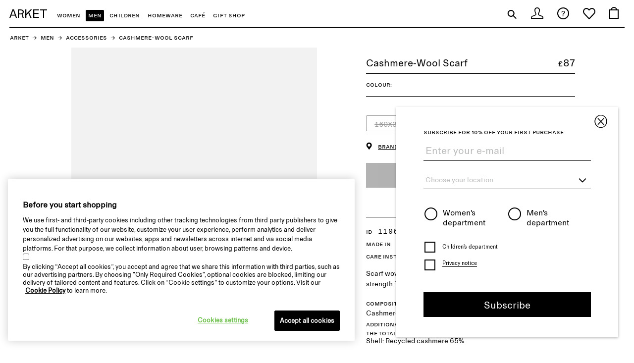

--- FILE ---
content_type: text/html; charset=UTF-8
request_url: https://www.arket.com/en_gbp/men/accessories/product.cashmere-scarf-blue.1196438002.html
body_size: 37661
content:
<!DOCTYPE HTML>
<html lang="en" class="no-js">
    <head>
	<meta http-equiv="Pragma" content="no-cache">
	<meta http-equiv="Expires" content="-1">

    <title>Cashmere-Wool Scarf - Dark Blue - ARKET </title><meta name="description" content="Scarf woven from cashmere with a touch of wool for added strength. Trimmed with fringes. Measurements 160 x 30 cm."><meta http-equiv="content-type" content="text/html; charset=UTF-8">
    <meta name="viewport" content="width=device-width, initial-scale=1, user-scalable=yes">
<meta name="format-detection" content="telephone=no">
<meta property="og:title" content="Cashmere-Wool Scarf - Dark Blue - ARKET ">
	<meta property="og:description" content="Scarf woven from cashmere with a touch of wool for added strength. Trimmed with fringes. Measurements 160 x 30 cm.">
	<meta property="og:url" content="https://www.arket.com/en_gbp/men/accessories/product.cashmere-wool-scarf-blue.1196438002.html">
	<meta property="og:site_name" content="ARKET">
	<meta property="og:type" content="product">
	<meta property="og:image" content="https://lp.arket.com/app006prod?set%3Dsource%5B%2F2e%2Fd4%2F2ed48cda972ed0a2018cbd4fb6d0cefe636118ad.jpg%5D%2Corigin%5Bdam%5D%2Ctype%5BDESCRIPTIVESTILLLIFE%5D%2Cdevice%5Bhdpi%5D%2Cquality%5B80%5D%2CImageVersion%5B1%5D%26call%3Durl%5Bfile%3A%2Fproduct%2Fmain%5D">



	<meta property="og:price:amount" content="87.00">
	<meta property="product:price:amount" content="87.00">


	<meta property="og:price:currency" content="GBP">
<meta property="product:price:currency" content="GBP">
<meta property="og:availability" content="out of stock">

	<meta property="fb:app_id" content="138733209821465" >

 	<script>
		(function () {
			var crawlers = 'Googlebot'.split(','), requestFromWebCrawler = false;
			var currentUserAgent = navigator.userAgent;
			crawlers.some(function (crawler) {
				if (currentUserAgent.toLowerCase().indexOf(crawler.toLowerCase()) !== -1) {
					requestFromWebCrawler = true;
					return true;
				}
			});
			
			function getCookieValue(name) {
				var cookieAll = document.cookie.split(';')
				var cookieValue = "";
				if(cookieAll && cookieAll.length){
					cookieAll.some(function(entry){
						entry = entry.trim();
						var cookiePair = entry.split('=');
						if(cookiePair[0]==name){
							cookieValue = decodeURIComponent(cookiePair[1]);
							return true;
						}
					});
				}
				return cookieValue;
			}
			
			var getLocalization = function() {
				var url = window.location.pathname;
				if (url.includes("language-masters")) {
					return "language-masters";
				}
				var regexp = new RegExp(/(\/[a-z]{2}_[a-z]{2,3}\/)|(\/en\/)/gi);
				var matches = url.match(regexp);
				if (matches === null) { // no localization segment in url; should never happen
					return "";
				}
				var firstMatch = matches[0];
				var localizationSegment = firstMatch.substring(1, firstMatch.length-1);
				return localizationSegment;
			};
			
			
			if (!requestFromWebCrawler) {
			
			   var jsonCountrySelectorURLs;
			   if(false){
			       jsonCountrySelectorURLs={'de_AT':'/content/p11/page.countryselector.de_AT.de_at.EUR.jsp','nl_BE':'/content/p11/page.countryselector.nl_BE.en_eur.EUR.jsp','cs_CZ':'/content/p11/page.countryselector.cs_CZ.en_eur.EUR.jsp','da_DK':'/content/p11/page.countryselector.da_DK.en_eur.DKK.jsp','fi_FI':'/content/p11/page.countryselector.fi_FI.en_eur.EUR.jsp','fr_FR':'/content/p11/page.countryselector.fr_FR.fr_fr.EUR.jsp','de_DE':'/content/p11/page.countryselector.de_DE.de_de.EUR.jsp','hu_HU':'/content/p11/page.countryselector.hu_HU.en_eur.EUR.jsp','en_IE':'/content/p11/page.countryselector.en_IE.en_eur.EUR.jsp','it_IT':'/content/p11/page.countryselector.it_IT.en_eur.EUR.jsp','nl_NL':'/content/p11/page.countryselector.nl_NL.en_eur.EUR.jsp','no_NO':'/content/p11/page.countryselector.no_NO.en_eur.NOK.jsp','pl_PL':'/content/p11/page.countryselector.pl_PL.en_eur.EUR.jsp','pt_PT':'/content/p11/page.countryselector.pt_PT.en_eur.EUR.jsp','sk_SK':'/content/p11/page.countryselector.sk_SK.en_eur.EUR.jsp','sl_SI':'/content/p11/page.countryselector.sl_SI.en_eur.EUR.jsp','es_ES':'/content/p11/page.countryselector.es_ES.en_eur.EUR.jsp','sv_SE':'/content/p11/page.countryselector.sv_SE.sv_se.SEK.jsp','en_GB':'/content/p11/page.countryselector.en_GB.en_eur.GBP.jsp','en_WW':'/content/p11/page.countryselectorGlobal.en_WW.en.USD.jsp','el_CY':'/content/p11/page.countryselector.el_CY.en_eur.EUR.jsp','et_EE':'/content/p11/page.countryselector.et_EE.en_eur.EUR.jsp','el_GR':'/content/p11/page.countryselector.el_GR.en_eur.EUR.jsp','lv_LV':'/content/p11/page.countryselector.lv_LV.en_eur.EUR.jsp','lt_LT':'/content/p11/page.countryselector.lt_LT.en_eur.EUR.jsp','fr_LU':'/content/p11/page.countryselector.fr_LU.en_eur.EUR.jsp','ro_RO':'/content/p11/page.countryselector.ro_RO.en_eur.EUR.jsp','bg_BG':'/content/p11/page.countryselector.bg_BG.en_eur.EUR.jsp','hr_HR':'/content/p11/page.countryselector.hr_HR.en_eur.EUR.jsp','en_DE':'/content/cos/page.countryselector.en_DE.en_de.EUR.jsp'};
			   }else{
			       jsonCountrySelectorURLs = {'de_AT':'/content/p11/page.countryselector.de_AT.de_at.EUR.jsp','nl_BE':'/content/p11/page.countryselector.nl_BE.en_eur.EUR.jsp','cs_CZ':'/content/p11/page.countryselector.cs_CZ.en_eur.EUR.jsp','da_DK':'/content/p11/page.countryselector.da_DK.en_eur.DKK.jsp','fi_FI':'/content/p11/page.countryselector.fi_FI.en_eur.EUR.jsp','fr_FR':'/content/p11/page.countryselector.fr_FR.fr_fr.EUR.jsp','de_DE':'/content/p11/page.countryselector.de_DE.de_de.EUR.jsp','hu_HU':'/content/p11/page.countryselector.hu_HU.en_eur.EUR.jsp','en_IE':'/content/p11/page.countryselector.en_IE.en_eur.EUR.jsp','it_IT':'/content/p11/page.countryselector.it_IT.en_eur.EUR.jsp','nl_NL':'/content/p11/page.countryselector.nl_NL.en_eur.EUR.jsp','no_NO':'/content/p11/page.countryselector.no_NO.en_eur.NOK.jsp','pl_PL':'/content/p11/page.countryselector.pl_PL.en_eur.EUR.jsp','pt_PT':'/content/p11/page.countryselector.pt_PT.en_eur.EUR.jsp','sk_SK':'/content/p11/page.countryselector.sk_SK.en_eur.EUR.jsp','sl_SI':'/content/p11/page.countryselector.sl_SI.en_eur.EUR.jsp','es_ES':'/content/p11/page.countryselector.es_ES.en_eur.EUR.jsp','sv_SE':'/content/p11/page.countryselector.sv_SE.sv_se.SEK.jsp','en_GB':'/content/p11/page.countryselector.en_GB.en_eur.GBP.jsp','en_WW':'/content/p11/page.countryselectorGlobal.en_WW.en.USD.jsp','bg_BG':'/content/p11/page.countryselector.bg_BG.en_eur.EUR.jsp','hr_HR':'/content/p11/page.countryselector.hr_HR.en_eur.EUR.jsp','el_CY':'/content/p11/page.countryselector.el_CY.en_eur.EUR.jsp','et_EE':'/content/p11/page.countryselector.et_EE.en_eur.EUR.jsp','el_GR':'/content/p11/page.countryselector.el_GR.en_eur.EUR.jsp','lv_LV':'/content/p11/page.countryselector.lv_LV.en_eur.EUR.jsp','lt_LT':'/content/p11/page.countryselector.lt_LT.en_eur.EUR.jsp','fr_LU':'/content/p11/page.countryselector.fr_LU.en_eur.EUR.jsp','ro_RO':'/content/p11/page.countryselector.ro_RO.en_eur.EUR.jsp','en_DE':'/content/p11/page.countryselector.en_DE.en_de.EUR.jsp','en_CH':'/content/p11/page.countryselector.en_CH.en_ch.CHF.jsp','de_CH':'/content/p11/page.countryselector.de_CH.de_ch.CHF.jsp'};
			   }
			   
				var queryString = window.location.search;
				if(queryString !== undefined && (queryString.includes("wcmmode=disabled") || queryString.includes("noredirect"))) {
					return true;
				}
				
				var translationCookie = getCookieValue("test_translation");
				if (translationCookie == "ha8uquaeshoo4ohfie6eilahRee7oo") {
					return true;
				}
				
				var currentUrlLocale = getLocalization();
				var cookieLocale = getCookieValue('HMCORP_locale');
				var cookieCurrency = getCookieValue('HMCORP_currency');
				if (cookieLocale === undefined || cookieLocale === "" || cookieCurrency === undefined || cookieCurrency === "" || currentUrlLocale == "") {
					return true;
				}
				cookieCurrency = cookieCurrency.toLowerCase();
				
				var configuredEntryPointForLocale = jsonCountrySelectorURLs[cookieLocale];
				if (configuredEntryPointForLocale === undefined) {
					// if no entry point configured, do nothing
					return true;
				}
				
				var entryPointSegments = configuredEntryPointForLocale.split(".")
				var i = entryPointSegments.indexOf(cookieLocale);
				var configuredLocaleUrl = entryPointSegments[i+1];
				var configuredCurrency = entryPointSegments[i+2].toLowerCase();
				var redirect = false;
				
				if (currentUrlLocale === "language-masters") {
					redirect = true;
				}
				else if (configuredLocaleUrl.length == 5) {
					if (currentUrlLocale === configuredLocaleUrl) {
						redirect = false;
					}
					else {
						redirect = true;
					}
				}
				else if (configuredLocaleUrl.length == 6) {
					if (currentUrlLocale.length !== configuredLocaleUrl.length) {
						redirect = true;
					}
					else if (cookieCurrency !== currentUrlLocale.substring(3)) {
						redirect = true;
					}
					else {
						redirect = false;
					}
				} else if (configuredLocaleUrl.length == 2) {
					if (currentUrlLocale === configuredLocaleUrl) {
						redirect = false;
					}
					else {
						redirect = true;
					}
				}

				if (redirect === true) {
					var originUrl = '?goeorguri=%2Fen_gbp%2Fmen%2Faccessories%2Fproduct.cashmere-wool-scarf-blue.1196438002.html';
					window.location.href = configuredEntryPointForLocale + originUrl;
				}
			}
		})();
	</script>

<link rel="stylesheet" href="/etc/designs/appeaser/p11/pattern-lib/frontend.min.917898120031964cfeb9741bbbca8462.css" type="text/css">
<script src="/etc/designs/appeaser/shared/clientlibs/metaTags.min.41ecf02be853ba0432f2b847c8d7238d.js"></script>
<link rel="shortcut icon" type="image/png" href="/etc/designs/appeaser/p11/favicons/favicon-32.png">
    <link rel="apple-touch-icon" href="/etc/designs/appeaser/p11/favicons/favicon-57.png">
    <link rel="apple-touch-icon" sizes="180x180" href="/etc/designs/appeaser/p11/favicons/favicon-180.png">
    <link rel="canonical" href="https://www.arket.com/en_gbp/men/accessories/product.cashmere-wool-scarf-blue.1196438002.html"/>						
	<link rel="alternate" hreflang="en-GB" href="https://www.arket.com/en_gbp/men/accessories/product.cashmere-wool-scarf-blue.1196438002.html">
	<link rel="alternate" hreflang="x-default" href="https://www.arket.com/en/men/accessories/product.cashmere-wool-scarf-blue.1196438002.html">
	<link rel="alternate" hreflang="en-NO" href="https://www.arket.com/en_nok/men/accessories/product.cashmere-wool-scarf-blue.1196438002.html">
	<link rel="alternate" hreflang="en-DE" href="https://www.arket.com/en_de/men/accessories/product.cashmere-wool-scarf-blue.1196438002.html">
	<link rel="alternate" hreflang="de-DE" href="https://www.arket.com/de_de/men/accessories/product.cashmere-wool-scarf-blue.1196438002.html">
	<link rel="alternate" hreflang="en-DK" href="https://www.arket.com/en_dkk/men/accessories/product.cashmere-wool-scarf-blue.1196438002.html">
	<link rel="alternate" hreflang="en-CH" href="https://www.arket.com/en_ch/men/accessories/product.cashmere-wool-scarf-blue.1196438002.html">
	<link rel="alternate" hreflang="de-CH" href="https://www.arket.com/de_ch/men/accessories/product.cashmere-wool-scarf-blue.1196438002.html">
	<link rel="alternate" hreflang="de-AT" href="https://www.arket.com/de_at/men/accessories/product.cashmere-wool-scarf-blue.1196438002.html">
	<link rel="alternate" hreflang="fr-FR" href="https://www.arket.com/fr_fr/men/accessories/product.cashmere-wool-scarf-blue.1196438002.html">
	<link rel="alternate" hreflang="sv-SE" href="https://www.arket.com/sv_se/men/accessories/product.cashmere-wool-scarf-blue.1196438002.html">
	<script type="text/javascript" src="/en_gbp/metrics/default/touchpoint.js"></script>
       
    <div class="coremetricsPageType" data-cpt="product page 4" hidden></div>

    
   <link rel="dns-prefetch" href="https://lp.arket.com"/>
   <link rel="preconnect" href="https://lp.arket.com" crossorigin/>

   <link rel="dns-prefetch" href="https://cdn-pci.optimizely.com"/>
   <link rel="preconnect" href="https://cdn-pci.optimizely.com" crossorigin/>

   <link rel="dns-prefetch" href="https://s.go-mpulse.net"/>
   <link rel="preconnect" href="https://s.go-mpulse.net" crossorigin/>

   <link rel="dns-prefetch" href="https://s1-systest-cdn.hm.com"/>
   <link rel="preconnect" href="https://s1-systest-cdn.hm.com" crossorigin/>

   <link rel="dns-prefetch" href="https://tags.tiqcdn.com"/>
   <link rel="preconnect" href="https://tags.tiqcdn.com" crossorigin/>

<input id="ogimage" type="hidden" value=""/>

    <input type="hidden" id="metaPrice" value="87.0"/>
		
	<link rel="preload" as="script" href="https://s1-cdn.hm.com/global/frontend/arket/web-components/componentsloader.js"/>
	<script type="text/javascript" src="https://s1-cdn.hm.com/global/frontend/arket/web-components/componentsloader.js"></script>

	 <script type="text/javascript" src="//gs.nmgassets.com/HMIQXR367.js" async></script>


<script>(window.BOOMR_mq=window.BOOMR_mq||[]).push(["addVar",{"rua.upush":"false","rua.cpush":"false","rua.upre":"false","rua.cpre":"false","rua.uprl":"false","rua.cprl":"false","rua.cprf":"false","rua.trans":"","rua.cook":"false","rua.ims":"false","rua.ufprl":"false","rua.cfprl":"false","rua.isuxp":"false","rua.texp":"norulematch","rua.ceh":"false","rua.ueh":"false","rua.ieh.st":"0"}]);</script>
                              <script>!function(a){var e="https://s.go-mpulse.net/boomerang/",t="addEventListener";if("True"=="True")a.BOOMR_config=a.BOOMR_config||{},a.BOOMR_config.PageParams=a.BOOMR_config.PageParams||{},a.BOOMR_config.PageParams.pci=!0,e="https://s2.go-mpulse.net/boomerang/";if(window.BOOMR_API_key="NY2FW-4BGDR-88X4L-4B4GJ-7KLPA",function(){function n(e){a.BOOMR_onload=e&&e.timeStamp||(new Date).getTime()}if(!a.BOOMR||!a.BOOMR.version&&!a.BOOMR.snippetExecuted){a.BOOMR=a.BOOMR||{},a.BOOMR.snippetExecuted=!0;var i,_,o,r=document.createElement("iframe");if(a[t])a[t]("load",n,!1);else if(a.attachEvent)a.attachEvent("onload",n);r.src="javascript:void(0)",r.title="",r.role="presentation",(r.frameElement||r).style.cssText="width:0;height:0;border:0;display:none;",o=document.getElementsByTagName("script")[0],o.parentNode.insertBefore(r,o);try{_=r.contentWindow.document}catch(O){i=document.domain,r.src="javascript:var d=document.open();d.domain='"+i+"';void(0);",_=r.contentWindow.document}_.open()._l=function(){var a=this.createElement("script");if(i)this.domain=i;a.id="boomr-if-as",a.src=e+"NY2FW-4BGDR-88X4L-4B4GJ-7KLPA",BOOMR_lstart=(new Date).getTime(),this.body.appendChild(a)},_.write("<bo"+'dy onload="document._l();">'),_.close()}}(),"".length>0)if(a&&"performance"in a&&a.performance&&"function"==typeof a.performance.setResourceTimingBufferSize)a.performance.setResourceTimingBufferSize();!function(){if(BOOMR=a.BOOMR||{},BOOMR.plugins=BOOMR.plugins||{},!BOOMR.plugins.AK){var e=""=="true"?1:0,t="",n="cj23s4axhwrmk2lvd4wa-f-e3acd4aa0-clientnsv4-s.akamaihd.net",i="false"=="true"?2:1,_={"ak.v":"39","ak.cp":"576492","ak.ai":parseInt("357177",10),"ak.ol":"0","ak.cr":9,"ak.ipv":4,"ak.proto":"h2","ak.rid":"429cda3d","ak.r":47376,"ak.a2":e,"ak.m":"dsca","ak.n":"essl","ak.bpcip":"18.117.185.0","ak.cport":34048,"ak.gh":"23.200.85.114","ak.quicv":"","ak.tlsv":"tls1.3","ak.0rtt":"","ak.0rtt.ed":"","ak.csrc":"-","ak.acc":"","ak.t":"1769283372","ak.ak":"hOBiQwZUYzCg5VSAfCLimQ==lLda6LDIdWz2GvGbCnupuOVpjymQuntjRT7hj4Ijq2D4crGlLYu22PMNraMNwDd+uQEilvv0zb1YvTAPK705NOgT2uyIzys68qjPTNb7reHtIkqHA0gfXmzP6fqk6trNNJT8T1yvUP4DT9xlZQRSWpE3EDeCWPuo5E+Waei921HpmtNVLCk7cIEo2SKqsLC/q3dRdl8Ho1yy7ixiUTS/mXEVsKnnLbF8qUYzYJOHoWGQPfe7QtKO8S9kHZ9C6HzkoBowglMrTNoQKwpR2zDWnLqCx/rmK3i/JrsItiBJgbclk7FHPojUBiX+DBl6pLWVXTlpgN3u+C/Gqbkt9TPzA4NZ7HX9yBMnT1CswlHf9ATF/r97HBlaiwOE+G+US7lh7+2eDxzDAHXrOmvYwGF1Adzuqk8c1m06jcMO5gYY30U=","ak.pv":"273","ak.dpoabenc":"","ak.tf":i};if(""!==t)_["ak.ruds"]=t;var o={i:!1,av:function(e){var t="http.initiator";if(e&&(!e[t]||"spa_hard"===e[t]))_["ak.feo"]=void 0!==a.aFeoApplied?1:0,BOOMR.addVar(_)},rv:function(){var a=["ak.bpcip","ak.cport","ak.cr","ak.csrc","ak.gh","ak.ipv","ak.m","ak.n","ak.ol","ak.proto","ak.quicv","ak.tlsv","ak.0rtt","ak.0rtt.ed","ak.r","ak.acc","ak.t","ak.tf"];BOOMR.removeVar(a)}};BOOMR.plugins.AK={akVars:_,akDNSPreFetchDomain:n,init:function(){if(!o.i){var a=BOOMR.subscribe;a("before_beacon",o.av,null,null),a("onbeacon",o.rv,null,null),o.i=!0}return this},is_complete:function(){return!0}}}}()}(window);</script></head>
<!-- Code to manage the mobile preview after css changes by HTML team -->
<body data-component="OPage" class="layout-inside" id="oPage" data-wcmmode-edit="false" data-locale-page-node-name="en_eur">
	<script>
	var app = app || {};
	app.options = app.options || {};
	app.i18n = app.i18n || {};
	
	app.options.turnTo = {
		enabled: false,
		dateFrom: '',
		ugcSummary: '',
		unreviewedPurchases: '',
		reviewList: '',
   		createReview: '',
   		reviewFormSubmission: '',
   		
		legal: [
	        {
	        	url1: '/en_gbp/customer-service/terms-and-conditions/rate-and-review.html'
	        }
		]
	};
	
	app.i18n = {
		turnTo: {
			labels: {
                basedText: 'Based on',
                customerReviews: 'customer reviews',
				title: 'Reviews {x}',
				othersHeading: 'WHAT OTHER CUSTOMERS THINK',
				boughtLabel: 'Bought',
				inSizeLabel: 'in size',
				showMoreLabel: 'Show more',
				sortByLabel: 'Sort by',
			   	sortOptionLables: [
			   		'Most Relevant',
			   		'Newest',
			   		'Highest Rated',
			   		'Lowest Rated'
			   	] 
			}
		}
	};
</script><style type="text/css">
		</style>
<script>var decryptedData = 'GHSfXbFTUpGGwI2bH4lU49oD2lbYfr2i';</script>

	<div data-component="SkeletonLoading" id="lpResolveConfigs" data-lp-aspect-ratio-width="2" data-lp-aspect-ratio-height="3" data-lp-density-mobile="2" data-lp-density-tablet="2" data-lp-density-desk="2" data-lp-max-density="3" data-lp-format="webp,jpeg" data-lp-cache-threshold="50" data-lp-url="lp.arket.com" data-lp-uri="app006prod" data-lp-image-fit="containerWidth" data-lp-jpeg-quality-desktop="70" data-lp-webp-quality-mobile="70" data-lp-webp-quality-tablet="80" data-lp-jpeg-quality-tablet="70" data-lp-webp-quality-desktop="80" data-lp-jpeg-quality-mobile="70"></div>
<span id="arketeotflag" data-arketeot-flag="true"></span>
<span id="countryDataStorageEOT"
			data-country-codes='de_AT,nl_BE,cs_CZ,da_DK,fr_FR,fi_FI,de_DE,hu_HU,en_IE,it_IT,nl_NL,no_NO,pl_PL,pt_PT,sk_SK,sl_SI,es_ES,sv_SE,en_GB,en_WW,bg_BG,hr_HR,el_CY,et_EE,el_GR,lv_LV,lt_LT,fr_LU,ro_RO,en_DE,ko_KR,de_CH,en_CH'
			data-country-names='Austria,Belgium,Czech Republic,Denmark,France,Finland,Germany,Hungary,Ireland,Italy,Netherlands,Norway,Poland,Portugal,Slovakia,Slovenia,Spain,Sweden,United Kingdom, International,Bulgaria,Croatia,Cyprus,Estonia,Greece,Latvia,Lithuania,Luxembourg,Romania,Germany,South Korea ,Switzerland,Switzerland'
			data-country-flags='/content/dam/P11/country-flags/austria.svg,/content/dam/P11/country-flags/belgium.svg,/content/dam/P11/country-flags/czech_republic.svg,/content/dam/P11/country-flags/denmark.svg,/content/dam/P11/country-flags/france.svg,/content/dam/P11/country-flags/finland.svg,/content/dam/P11/country-flags/germany.svg,/content/dam/P11/country-flags/hungary.svg,/content/dam/P11/country-flags/ireland.svg,/content/dam/P11/country-flags/italy.svg,/content/dam/P11/country-flags/netherlands.svg,/content/dam/P11/country-flags/norway.svg,/content/dam/P11/country-flags/poland.svg,/content/dam/P11/country-flags/portugal.svg,/content/dam/P11/country-flags/slovakia.svg,/content/dam/P11/country-flags/slovenia.svg,/content/dam/P11/country-flags/spain.svg,/content/dam/P11/country-flags/swedish-flag.svg,/content/dam/P11/country-flags/uk.svg,/content/dam/P11/country-flags/Global.svg,/content/dam/P11/country-flags/Bulgaria.svg,/content/dam/P11/country-flags/Croatia.svg,/content/dam/P11/country-flags/cyprus_flag.svg,/content/dam/P11/country-flags/Estonia.svg,/content/dam/P11/country-flags/Greece.svg,/content/dam/P11/country-flags/Latvia.svg,/content/dam/P11/country-flags/Lithuania.svg,/content/dam/P11/country-flags/Luxembourg.svg,/content/dam/P11/country-flags/Romania.svg,/content/dam/P11/country-flags/germany.svg,/content/dam/P11/country-flags/south korea.svg,/content/dam/P11/country-flags/switzerland.svg,/content/dam/P11/country-flags/switzerland.svg'
			data-country-languages=' , , , , , , , , , , , , , , , , , , , , , , , , , , , , ,English,South Korea,German,English'>
		</span>	
	<div id="accountDataStorage" hidden 
	data-nodes-map=''
	data-locale-info-locale='hm.multiCountry.getLocale(&#039;HMCORP_locale&#039;,&#039;en&#039;)'
	data-locale-info-new=''
	data-locale-info-country='hm.multiCountry.getCountryCode(&#039;HMCORP_locale&#039;)'
	></div>
<input type="hidden" id="localeNode" data-base-store-code="p11-europe"/>
<div id="headerDataStorage" data-testbuy="false" data-context-path="en_gbp" data-is-order-confirmation-page="false" hidden></div>
<div class="newsletterLightbox parbase"><div class="newsletterPopup newsletter parbase"><div data-component="ONewsletterPopup" data-expires="30" class="o-newsletter-popup " >
    <div class="newsletter-signup">

				 <form data-component="OForm" class="o-form" id="p11newsletterSubscribeForm" action="javascript:arketNewsLetterPopup('/en_gbp/fashionNews/subscribe','/sling/servlet/default.appnewslettersubscribe.ARKET.json')" onsubmit='TealiumUtils.trackErrorMessage(this,"newsletter")' tabindex="2">
				 <span class="a-icon-lg-close-circle"></span>
				<input type="hidden" id="enablePersonal" value="true" name="enablePersonal">
				<input type="hidden" id="chbNewsLetterTerms" value="true" name="frequency" data-checked="checked">
                    
				 <h6 class="a-heading-6">Subscribe for 10% off your first purchase</h6>		
			 <div class="personalized-option">
                <div class="m-error js-m-error is-hidden">
                    <span class="has-error"></span>
                </div>
                <div data-component="MInput" class="m-input email-value i18n" placeholder="Enter your e-mail" >
                    <label class="a-label js-a-label" for="email">Email</label>
                    <input id="txt-email-id" placeholder="Enter your e-mail" class="a-input js-a-input i18n" type="email" value="" name="email" required="required" pattern="^[a-zA-Z0-9._%+-]+@[a-zA-Z0-9.-]+\.[a-zA-Z]{2,}$" data-validation-required-text="Please enter an email address" data-validation-pattern-text="Enter a valid email address e.g. Jane@doe.com" data-alreadyexist-pattern-text="THIS E-MAIL IS ALREADY IN USE. PLEASE TRY AGAIN" tabindex="200">
                    <label class="a-label js-a-label" for="email"></label>
                </div>
				
	<div data-component="MDropdownFilter" class="m-dropdown-filter">
    	<input placeholder="Choose your location" class="a-input filter country-input" data-validation-required-text="Please choose a location" required="required" type="text" tabindex="201" autocomplete="no"/>
        <span class="a-icon-accordion a-icon-arrow-down-small"></span>
        <ul>
        	<li class="ul-container">
        		<ul class="options" id="country-options-popup">
					
						
							<li class="a-option" data-value="AS" data-isnontrans="false">American Samoa</li>
						
							<li class="a-option" data-value="AD" data-isnontrans="false">Andorra</li>
						
							<li class="a-option" data-value="AU" data-isnontrans="false">Argentina</li>
						
							<li class="a-option" data-value="AT" data-isnontrans="false">Austria</li>
						
							<li class="a-option" data-value="BH" data-isnontrans="false">Bahrain</li>
						
							<li class="a-option" data-value="BD" data-isnontrans="false">Bangladesh</li>
						
							<li class="a-option" data-value="BB" data-isnontrans="false">Barbados</li>
						
							<li class="a-option" data-value="BE" data-isnontrans="false">Belgium</li>
						
							<li class="a-option" data-value="BT" data-isnontrans="false">Bhutan</li>
						
							<li class="a-option" data-value="BN" data-isnontrans="false">Brunei Darussalam</li>
						
							<li class="a-option" data-value="BG" data-isnontrans="false">Bulgaria</li>
						
							<li class="a-option" data-value="CA" data-isnontrans="false">Canada</li>
						
							<li class="a-option" data-value="CL" data-isnontrans="false">Chile</li>
						
							<li class="a-option" data-value="CK" data-isnontrans="false">Cook Islands</li>
						
							<li class="a-option" data-value="CR" data-isnontrans="false">Costa Rica</li>
						
							<li class="a-option" data-value="HR" data-isnontrans="false">Croatia</li>
						
							<li class="a-option" data-value="CY" data-isnontrans="false">Cyprus</li>
						
							<li class="a-option" data-value="CZ" data-isnontrans="false">Czech Republic</li>
						
							<li class="a-option" data-value="DK" data-isnontrans="false">Denmark</li>
						
							<li class="a-option" data-value="EC" data-isnontrans="false">Ecuador</li>
						
							<li class="a-option" data-value="SV" data-isnontrans="false">El Salvador</li>
						
							<li class="a-option" data-value="EE" data-isnontrans="false">Estonia</li>
						
							<li class="a-option" data-value="FJ" data-isnontrans="false">Fiji</li>
						
							<li class="a-option" data-value="FI" data-isnontrans="false">Finland</li>
						
							<li class="a-option" data-value="FR" data-isnontrans="false">France</li>
						
							<li class="a-option" data-value="PF" data-isnontrans="false">French Polynesia</li>
						
							<li class="a-option" data-value="GE" data-isnontrans="false">Georgia</li>
						
							<li class="a-option" data-value="DE" data-isnontrans="false">Germany</li>
						
							<li class="a-option" data-value="GI" data-isnontrans="false">Gibraltar</li>
						
							<li class="a-option" data-value="GR" data-isnontrans="false">Greece</li>
						
							<li class="a-option" data-value="GL" data-isnontrans="false">Greenland</li>
						
							<li class="a-option" data-value="GU" data-isnontrans="false">Guam</li>
						
							<li class="a-option" data-value="GT" data-isnontrans="false">Guatemala</li>
						
							<li class="a-option" data-value="GG" data-isnontrans="false">Guernsey</li>
						
							<li class="a-option" data-value="HN" data-isnontrans="false">Honduras</li>
						
							<li class="a-option" data-value="HK" data-isnontrans="false">Hong Kong</li>
						
							<li class="a-option" data-value="HU" data-isnontrans="false">Hungary</li>
						
							<li class="a-option" data-value="IS" data-isnontrans="false">Iceland</li>
						
							<li class="a-option" data-value="IN" data-isnontrans="false">India</li>
						
							<li class="a-option" data-value="ID" data-isnontrans="false">Indonesia</li>
						
							<li class="a-option" data-value="IE" data-isnontrans="false">Ireland</li>
						
							<li class="a-option" data-value="IL" data-isnontrans="false">Israel</li>
						
							<li class="a-option" data-value="IT" data-isnontrans="false">Italy</li>
						
							<li class="a-option" data-value="JM" data-isnontrans="false">Jamaica</li>
						
							<li class="a-option" data-value="JP" data-isnontrans="false">Japan</li>
						
							<li class="a-option" data-value="JE" data-isnontrans="false">Jersey</li>
						
							<li class="a-option" data-value="KE" data-isnontrans="false">Kenya</li>
						
							<li class="a-option" data-value="KI" data-isnontrans="false">Kiribati</li>
						
							<li class="a-option" data-value="LV" data-isnontrans="false">Latvia</li>
						
							<li class="a-option" data-value="LI" data-isnontrans="false">Leichtenstein</li>
						
							<li class="a-option" data-value="LT" data-isnontrans="false">Lithuania</li>
						
							<li class="a-option" data-value="LU" data-isnontrans="false">Luxembourg</li>
						
							<li class="a-option" data-value="MO" data-isnontrans="false">Macao</li>
						
							<li class="a-option" data-value="MY" data-isnontrans="false">Malaysia</li>
						
							<li class="a-option" data-value="MV" data-isnontrans="false">Maldives</li>
						
							<li class="a-option" data-value="MH" data-isnontrans="false">Marshall Islands</li>
						
							<li class="a-option" data-value="MX" data-isnontrans="false">Mexico</li>
						
							<li class="a-option" data-value="FM" data-isnontrans="false">Micronesia, Federated States of</li>
						
							<li class="a-option" data-value="MN" data-isnontrans="false">Mongolia</li>
						
							<li class="a-option" data-value="MA" data-isnontrans="false">Morocco</li>
						
							<li class="a-option" data-value="NL" data-isnontrans="false">Netherlands</li>
						
							<li class="a-option" data-value="NC" data-isnontrans="false">New Caledonia</li>
						
							<li class="a-option" data-value="NZ" data-isnontrans="false">New Zealand</li>
						
							<li class="a-option" data-value="NG" data-isnontrans="false">Nigeria</li>
						
							<li class="a-option" data-value="MP" data-isnontrans="false">Northern Mariana Islands</li>
						
							<li class="a-option" data-value="NO" data-isnontrans="false">Norway</li>
						
							<li class="a-option" data-value="PW" data-isnontrans="false">Palau</li>
						
							<li class="a-option" data-value="PE" data-isnontrans="false">Peru</li>
						
							<li class="a-option" data-value="PH" data-isnontrans="false">Philippines</li>
						
							<li class="a-option" data-value="PL" data-isnontrans="false">Poland</li>
						
							<li class="a-option" data-value="PT" data-isnontrans="false">Portugal</li>
						
							<li class="a-option" data-value="PR" data-isnontrans="false">Puerto Rico</li>
						
							<li class="a-option" data-value="RO" data-isnontrans="false">Romania</li>
						
							<li class="a-option" data-value="KN" data-isnontrans="false">Saint Kitts and Nevis</li>
						
							<li class="a-option" data-value="WS" data-isnontrans="false">Samoa</li>
						
							<li class="a-option" data-value="SM" data-isnontrans="false">San Marino</li>
						
							<li class="a-option" data-value="RS" data-isnontrans="false">Serbia</li>
						
							<li class="a-option" data-value="SG" data-isnontrans="false">Singapore</li>
						
							<li class="a-option" data-value="SK" data-isnontrans="false">Slovakia</li>
						
							<li class="a-option" data-value="SL" data-isnontrans="false">Slovenia</li>
						
							<li class="a-option" data-value="SB" data-isnontrans="false">Solomon Islands</li>
						
							<li class="a-option" data-value="ZA" data-isnontrans="false">South Africa</li>
						
							<li class="a-option" data-value="KR" data-isnontrans="false">South Korea</li>
						
							<li class="a-option" data-value="ES" data-isnontrans="false">Spain</li>
						
							<li class="a-option" data-value="SR" data-isnontrans="false">Suriname</li>
						
							<li class="a-option" data-value="SE" data-isnontrans="false">Sweden</li>
						
							<li class="a-option" data-value="CH" data-isnontrans="false">Switzerland</li>
						
							<li class="a-option" data-value="TW" data-isnontrans="false">Taiwan</li>
						
							<li class="a-option" data-value="TH" data-isnontrans="false">Thailand</li>
						
							<li class="a-option" data-value="TO" data-isnontrans="false">Tonga</li>
						
							<li class="a-option" data-value="TK" data-isnontrans="false">Turkey</li>
						
							<li class="a-option" data-value="TV" data-isnontrans="false">Tuvalu</li>
						
							<li class="a-option" data-value="AE" data-isnontrans="false">United Arab Emirates</li>
						
							<li class="a-option" data-value="GB" data-isnontrans="false">United Kingdom</li>
						
							<li class="a-option" data-value="US" data-isnontrans="true">United States</li>
						
							<li class="a-option" data-value="UY" data-isnontrans="false">Uruguay</li>
						
							<li class="a-option" data-value="VN" data-isnontrans="false">Viet Nam</li>
						
							<li class="a-option" data-value="WF" data-isnontrans="false">Wallis and Futuna</li>
						
					
   				</ul>
   			</li>
		</ul>
		<span class="error-msg">Please choose a location</span>
	</div>
<div class="option-wrapper">
                   
                    <div class="m-radio-button u-clearfix">
                        <input type="radio" class="a-radio-button women i18n" id="women-id" required="required" data-validation-required-text="required" name="gender" value="1" tabindex="202">
                        <label class="a-label js-a-label u-no-select custom-radio" for="women-id"></label>
                        <label class="a-label js-a-label label-text" for="women-id">Women's department</label>
                    </div>
                     <div class="m-radio-button u-clearfix">                     
                        <input type="radio" class="a-radio-button men i18n" id="men-id" required="required" data-validation-required-text="required" name="gender" value="2" tabindex="201">
                        <label class="a-label js-a-label u-no-select custom-radio" for="men-id"></label>
                        <label class="a-label js-a-label label-text" for="men-id">Men's department</label>
                    </div>
                </div>
                <div class="checkbox-wrapper">
                    <div class="m-checkbox u-clearfix child" id="child-id">
                        <input type="checkbox" class="a-checkbox" id="connected_child" name="department" tabindex="203">
                        <label class="a-label js-a-label custom-box" for="connected_child" tabindex="204"></label>
                        <label class="a-label js-a-label" for="connected_child">Children's department</label>
                    </div>
                </div>
                <div class="m-checkbox u-clearfix m-checkbox-age" id="age-id">
                    <input type="checkbox" class="a-checkbox" id="connected_age_id" required="required" data-validation-required-text="" tabindex="205">
                    <label class="a-label js-a-label custom-box" for="connected_age_id" tabindex="206"></label>
                    <label class="a-label js-a-label" for="connected_age_id">
					<label id="newsLetterP11-SignUpMessage"></label>
					<a href="/en_gbp/customer-service/privacy-notice/promotions.html" target="_blank" class="a-link has-underline">Privacy notice</a></label>
                </div>
                 </div>	
				<button type="submit" class="a-button is-primary" tabindex="108"><span>Subscribe</span></button>			

				</form>

</div>

<div class="subscription-confirmation "><span class='a-icon-lg-close-circle'></span></div>
	   	
<div class="subscription-doubleoptin" style="display: none"><span class='a-icon-lg-close-circle'></span></div>
	</div>
<div hidden>
    <div class="divtextprivacypolicy">
	<p><b>Why do we use your personal data?</b><br />
</p>
<p>We will use your personal data to generate and send ads and promotions, including style and shopping recommendations, notifications, information, surveys, and invitations through multiple communication channels.</p>
<p>Ads, promotions, and other direct marketing communication will be distributed according to your preferences through e-mail, text messages, as well as displayed in your mobile app, social media channels or web browser. Please take note that all communication channels might not be available in your market.</p>
<p> </p>
<p>To optimize online customer experience, we provide you with personalized ads and promotions resulting from algorithmic analysis and predictions of your preferences, interests, and behavior.   </p>
<p> </p>
<p>To be more efficient in our marketing communication we collaborate with different social media, search engine and advertising network providers (&quot;Advertising Partners&quot;).</p>
<p> </p>
<p>Please read more about our Advertising Partners below.</p>
<p> </p>
<p><b>How do we use your personal data?</b></p>
<p>We only use data obtained directly from you, when you created your account, shopping with us, subscribing to newsletters or engaging with us in any other way.   </p>
<p> </p>
<p>We will never retrieve, use, and store personal data from data brokers or other external sources nor having access to such data for pursuing a marketing purpose unless we explicitly say so.</p>
<p> </p>
<p>H&amp;M Group collaborates with advertising partners such as Facebook, Instagram, Snapchat, Pinterest and YouTube for advertising on social networks and with Google for online advertising networks such as Google Ads and Google Marketing Platform.</p>
<p> </p>
<p>Advertising partners use cookies and similar technologies to trace your usage of our websites and services by accessing data stored on your device or in apps.</p>
<p> </p>
<p>Read more about cookies and other tracing technologies in the Cookies' section of this Privacy Notice.</p>
<p> </p>
<p><i>Advertising Partners</i></p>
<p> </p>
<p>H&amp;M Group collaborates with Advertising Partners, such as Facebook, Instagram, Snapchat, Pinterest and Google.</p>
<p> </p>
<p>Our Advertising Partners enable us to identify and engage with the right target audience, to create and distribute personalized marketing content across platforms and services. To be able to choose the content that fits your interests, we can use information obtained from you when you signed-up for newsletter or created an account or made a purchase with us. We may share this information and a customer identifier, e.g., an encrypted email address or device id, with third parties such as Facebook and Google. The purpose is to show relevant ads to you on third party websites and apps. In order to do this, your data is matched with the database of the third party. If a match is found, you will receive promotional and relevant content in your feed or search engine. If no match is found your data is securely destroyed. We take our responsibility to protect the personal data of our customers very seriously and would like to reassure you that this personal data is handled in a secure manner using a technique called hashing. This ensures your data is scrambled in a manner that makes it unreadable to anyone other than the recipient for the explicit given purpose.</p>
<p> </p>
<p>We may also link this data through the various devices you use, as well as process data about the ads for example, if you clicked on an ad and then made a purchase. The purpose is to measure the impact of the ad and to enable ad billing.</p>
<p> </p>
<p>We also collaborate with Rakuten for affiliate (influencer) marketing and to drive traffic to our web sites.</p>
<p> </p>
<p>Each Advertising Partner is responsible for their part of the processing as controllers, including (if any) transfers of personal data to non-EEA countries.</p>
<p> </p>
<p><b>Who has access to your personal data?</b></p>
<p>We may share your personal data within the H&amp;M Group whenever necessary to fulfil the intended processing purpose. For the same reason, personal data is also shared with suppliers carrying out certain tasks exclusively on our behalf, such as data analytics and marketing content creation. H&amp;M Group is always fully responsible for its suppliers. </p>
<p> </p>
<p>We may from time to time also share personal data with independent third parties, such as Advertising Partners, media agencies and electronic communication providers. Please be aware that many of these recipients have an independent right or obligation to process your personal data as controllers.</p>
<p> </p>
<p><b>What is the legal ground to process your personal data?</b></p>
<p>We will obtain your consent before we send you newsletters through e-mail and text messages.</p>
<p> </p>
<p>We will ask for your prior consent regarding marketing that is based on cookie data or other tracking technologies.</p>
<p> </p>
<p>If you're an account holder or a subscriber you may hear from us in other channels, such as social media or through surveys. For this processing we rely on our legitimate interest as a business to promote our ads to you.</p>
<p> </p>
<p><b>How long do we keep your data?</b></p>
<p>H&amp;M Group will process your data no longer than necessary to provide you with ads, promotions, and other direct marketing messages.</p>
<p> </p>
<p> </p>
<p>We will cease processing your data for marketing purpose once you have closed your customer account, actively rejecting further marketing communication from us. Thereafter your data will be permanently erased.</p>
<p> </p>
<p><b>How to exercise your rights</b></p>
<p> </p>
<p>You have the right to exercise your rights against H&amp;M Group to such personal data vested in our possession and control.   </p>
<p> </p>
<p>You have, at any time, the right to withdraw your consent for marketing purposes, or object to it if the processing is based on our legitimate interest.</p>
<p> </p>
<p>Your consent withdrawal or objection to further marketing communication means cease of all future ads, promotions and other marketing messages originating from your requested brand of the H&amp;M Group, including the underlying processing of personal data for this purpose. </p>
<p> </p>
<p>If you, however, continue to receive marketing communication from us displayed in your social media feed or web browser, this is a matter entirely between you and your platform provider. </p>
<p> </p>
<p>You can withdraw your consent or object from further marketing communication by the following means:</p>
<p> </p>
<p>* following the instruction in each marketing post/email,</p>
<p>* by editing the settings of each of your H&amp;M Group brand account</p>
<p>* configurate the privacy settings on your social media account or browser, or</p>
<p>* contact Customer Service, customerservice@arket.com<br />
 </p>
<p><a href="/en_gbp/customer-service/privacy-notice.html">Read our General privacy notice</a></p>

</div>
</div></div>
</div>

    
    <arket-site-banner-container class="site-banner" style="display: block;"></arket-site-banner-container>

	
		<script type="text/javascript" src="https://cdn.cookielaw.org/consent/0190071e-4cbb-7741-8559-d04e8640164e/OtAutoBlock.js" defer></script>
		<script src="https://cdn.cookielaw.org/scripttemplates/otSDKStub.js" data-document-language="true" type="text/javascript" charset="UTF-8" data-domain-script="0190071e-4cbb-7741-8559-d04e8640164e" defer></script>
    	
    		<script type="text/javascript">function OptanonWrapper() {
let splittedCountryUrl = window.location.href.split("/");
let languageCode = splittedCountryUrl[3];
let pcCookiePolicyLink = document.getElementById("pcPolicyLink");
let cookiePolicyLink ="/"+languageCode+"/customer-service/privacy-notice/cookie.html";
pcCookiePolicyLink.href= cookiePolicyLink;
if(document.getElementById("onetrust-banner-sdk"))
{
let otBannerPolicyLink= document.getElementById("bannerPolicyLink");
otBannerPolicyLink.href=cookiePolicyLink;
let cookieSettingsBtn = document.getElementById("onetrust-pc-btn-handler");
cookieSettingsBtn.onclick = function myFunction() {
document.getElementById("onetrust-banner-sdk").style.display = "none";
}
let closebtn2 = document.getElementById("close-pc-btn-handler");
closebtn2.onclick = function myFunction2() {
document.getElementById("onetrust-banner-sdk").style.display = "block";
}
document.onkeydown = function(evt) {
if(document.getElementById("onetrust-banner-sdk").style.display === "none")
{
evt = evt || window.event;
var isEscape = false;
if ("key" in evt) {
isEscape = (evt.key === "Escape" || evt.key === "Esc");
} else {
isEscape = (evt.keyCode === 27);
}
if (isEscape) {
document.getElementById("onetrust-banner-sdk").style.display = "block";
}
}
};
}
}</script>
		
    	
	
<div class="u-no-select">
    <div class="a-overlay js-a-overlay q-opacity-0" data-component="AOverlay"></div>
    <div id="popupOutOfStock" class="m-out-of-stock" data-component="MOutOfStockCart" aria-hidden="true" data-component-id="b4808637-9ae3-4f32-9137-413fafd34485">
	    <div class="out-of-stock-info">
	        <p class="a-paragraph max-limit-text popupText">The Product You have selected is Not Available now</p>
	    </div>
	    <div class="close-out-of-stock">
	        <button class="a-button-nostyle a-icon-close a-icon" type="button" aria-label="Close"></button>
	    </div>    
	</div>
    <header data-component="OHeader" class="o-header hide-departments">
            <input type="hidden" id="signinFormPath" value="/en_gbp/j_spring_security_check"/>
            <input type="hidden" id="forgotPasswordPath" value="/en_gbp/password/requestSignIn"/>
            <input type="hidden" id="joinFormPath" value="/en_gbp/register/newcustomer"/>
            <input type="hidden" id="isIndex" value="false"/> 
             <input type="hidden" id="isAccountPage" value=""/>            
			

            <input type="hidden" id="contextPath2" value="en_gbp"/>
        <div class="header-bar">
			            <div data-component="OSearch" class="o-search" area-hidden="true">
    <ul class="curated-search-suggestions"></ul>
    <div class="form-container">
        <form data-component="OForm" class="o-form search-form" action="/en_gbp/search.html" method="GET" autocomplete="off" data-min-characters="3">
            <div class="input-field-container">
                <div class="input-field-wrapper">
                    <input class="a-input text-hint" type="text" autocomplete="off" autocorrect="none" autocapitalize="off" tabindex="100">
                    <input class="a-input search-field" type="text" name="q" autocomplete="off" autocorrect="none" autocapitalize="off" placeholder="&#167; Search products" value="" tabindex="101">
                </div>
                <button type="submit" class="a-button-nostyle search"></button>
                <button type="button" class="a-button-nostyle close"></button>
            </div>
        </form>
    </div>
</div>
<div id="autosuggestSearchDataStorage" data-base-url-search="/en_gbp/search.html" data-endpoint-term-suggestions="/content/p11/en_eur/jcr:content/header/autosuggestsearch.display.html" hidden></div>
<div class="notificationTicker parbase">


</div>
<div class="firstLevelNavConfiguration parbase">
	<div data-component="ONavigation" class="o-navigation has-selected-department">
		<nav class="main-navigation">
			<div class="arket-logo">
				<a href="/en_gbp/index.html" target="_self" class="a-link" aria-label="arket-logo">
					<div class="a-logo i18n">
						<svg id="Lager_1" data-name="Lager 1" xmlns="http://www.w3.org/2000/svg" viewBox="0 0 317.51 70">
							<title>ARKET</title><g id="Page-1">
							<path id="ARKET" d="M117.14,55.2c-.1-6.7-.3-14.6-9.4-17.3,7.9-1.5,13.4-6.9,13.4-17.3,0-13.4-9.8-20.6-24.4-20.6H71.14V70H80V41.6h24.2c4.8,4.1,3.8,8.5,3.8,14.2,0,4.1.5,10.1,3.9,14.2h9.9c-3.5-4-4.6-9.7-4.7-14.8ZM80.21,33.6V8.1h16.7c10.3,0,15.3,4.4,15.3,12.4s-5,13.1-15.3,13.1ZM54.5,70h9.1L38.4,0H25.2L0,70H9.1l6.5-18.1H48Zm-36-26.1L31.8,6.8,45.1,43.9ZM166.81,24.2,190.31,0h-12l-35.6,36.6V0h-8.9V70h8.9V49l17.5-18,7.7,19.4c2.5,6.2,5.6,15,9.1,19.6h9.9c-4-5.5-7.4-13.1-10.2-20.3ZM249.71,8V0H201V70h48.7V62h-39.8V38h36V30h-36V8Zm67.8-8h-58.7V8h24.9V70h8.9V8h24.9Z"></path></g></svg>
					</div>
				</a>
			</div>
			<ul class="departments">
				
					
				
					
						
							<li>
								<a href="/en_gbp/women.html" target="_self" class="a-link department-item " data-title="Women">
									Women
								</a>
							</li>
						
							<li>
								<a href="/en_gbp/men.html" target="_self" class="a-link department-item is-active" data-title="Men">
									Men
								</a>
							</li>
						
							<li>
								<a href="/en_gbp/children.html" target="_self" class="a-link department-item " data-title="Children">
									Children
								</a>
							</li>
						
							<li>
								<a href="/en_gbp/homeware.html" target="_self" class="a-link department-item " data-title="Homeware">
									Homeware
								</a>
							</li>
						
							<li>
								<a href="/en_gbp/cafe.html" target="_self" class="a-link department-item " data-title="Café">
									Café
								</a>
							</li>
						
							<li>
								<a href="/en_gbp/gifts/homeware.html" target="_self" class="a-link department-item " data-title="Gift shop">
									Gift shop
								</a>
							</li>
						
					
				
					
				
			</ul>
			<div aria-hidden="false" class="navigation-curtain" aria-expanded="true">
				<div role="tree" class="animation-wrapper">
					<div data-component="OSearchSuggestion" class="o-search-suggestion search-palette" role="treeitem">
	                    <ul class="pages sites"></ul>
	                    <h4 class="a-heading-4 product-heading u-display-none i18n">Products</h4>
	                    <ul class="products"></ul>
	                    <span class="see-all-products u-display-none i18n">See all products</span>
					</div>
					
						
					
						
							
								<div data-title="Women" role="treeitem" aria-hidden="true" class="category-wrapper">
									
										
 

	<div class="category-menu">
	    
			<div class="curated-categories">
				
		    		
					
						
				    		<a href="/en_gbp/women/new-arrivals.html" target="_self" class="a-link department-link">New arrivals</a>
			    		
			    		    		
			    
		    		
					
						
				    		<a href="/en_gbp/women/most-popular.html" target="_self" class="a-link department-link">Most popular</a>
			    		
			    		    		
			    
		    		
					
						
				    		<a href="/en_gbp/women/linen-collection.html" target="_self" class="a-link department-link">Linen collection</a>
			    		
			    		    		
			    
		    		
					
						
				    		<a href="/en_gbp/women/previous-collections.html" target="_self" class="a-link department-link">Previous collections</a>
			    		
			    		    		
			    
			</div>	
			<div class="main-categories">
				
		    		
			    		<div class="folder-category">
			    			<button class="a-button a-button-nostyle folder-link is-open ">
			    				<span>
			    					<span class="title">Clothing</span>
			    					<span class="a-icon-plus-circle"></span>
			    					<span class="a-icon-lg-arrow-right"></span>
			    				</span>
			    			</button>	
			    			<div role="treeitem" class="category-group is-visible">
		    					 <h3 class="a-heading-3">
     	
     <a href="/en_gbp/women/all.html" target="_self" class="a-link">Clothing</a>
     </h3>
<ul class="subcategories">
	
		
			
				<li class="subcategory">
					  				
					<a href="/en_gbp/women/all.html" target="_self" class="a-link ">All clothing</a>
				</li>
			
		
			
				<li class="subcategory">
					  				
					<a href="/en_gbp/women/coats-jackets.html" target="_self" class="a-link ">Coats and jackets</a>
				</li>
			
		
			
				<li class="subcategory">
					  				
					<a href="/en_gbp/women/knitwear.html" target="_self" class="a-link ">Knitwear and cardigans</a>
				</li>
			
		
			
				<li class="subcategory">
					  				
					<a href="/en_gbp/women/dresses.html" target="_self" class="a-link ">Dresses</a>
				</li>
			
		
			
				<li class="subcategory">
					  				
					<a href="/en_gbp/women/shirts-blouses.html" target="_self" class="a-link ">Shirts and blouses</a>
				</li>
			
		
			
				<li class="subcategory">
					  				
					<a href="/en_gbp/women/skirts.html" target="_self" class="a-link ">Skirts</a>
				</li>
			
		
			
				<li class="subcategory">
					  				
					<a href="/en_gbp/women/jeans.html" target="_self" class="a-link ">Jeans</a>
				</li>
			
		
			
				<li class="subcategory">
					  				
					<a href="/en_gbp/women/trousers.html" target="_self" class="a-link ">Trousers</a>
				</li>
			
		
			
				<li class="subcategory">
					  				
					<a href="/en_gbp/women/tops/t-shirts.html" target="_self" class="a-link ">T-shirts</a>
				</li>
			
		
			
				<li class="subcategory">
					  				
					<a href="/en_gbp/women/tailoring/blazers.html" target="_self" class="a-link ">Blazers</a>
				</li>
			
		
			
				<li class="subcategory">
					  				
					<a href="/en_gbp/women/tops/sleeveless.html" target="_self" class="a-link ">Sleeveless tops</a>
				</li>
			
		
			
				<li class="subcategory">
					  				
					<a href="/en_gbp/women/tops.html" target="_self" class="a-link ">Tops</a>
				</li>
			
		
			
				<li class="subcategory">
					  				
					<a href="/en_gbp/women/tops/long-sleeve.html" target="_self" class="a-link ">Long-sleeve tops</a>
				</li>
			
		
			
				<li class="subcategory">
					  				
					<a href="/en_gbp/women/tops/sweatshirts-hoodies.html" target="_self" class="a-link ">Sweatshirts and hoodies</a>
				</li>
			
		
			
				<li class="subcategory">
					  				
					<a href="/en_gbp/women/swimwear.html" target="_self" class="a-link ">Swimwear</a>
				</li>
			
		
			
				<li class="subcategory">
					  				
					<a href="/en_gbp/women/loungewear.html" target="_self" class="a-link ">Loungewear</a>
				</li>
			
		
			
				<li class="subcategory">
					  				
					<a href="/en_gbp/women/sportswear.html" target="_self" class="a-link ">Sportswear</a>
				</li>
			
		
			
				<li class="subcategory">
					  				
					<a href="/en_gbp/women/underwear.html" target="_self" class="a-link ">Underwear </a>
				</li>
			
		
			
				<li class="subcategory">
					  				
					<a href="/en_gbp/women/underwear/socks.html" target="_self" class="a-link ">Socks</a>
				</li>
			
		
	
</ul>
		    				</div>
			    		</div>
		    		
					
		    	
		    		
			    		<div class="folder-category">
			    			<button class="a-button a-button-nostyle folder-link  ">
			    				<span>
			    					<span class="title">Bags</span>
			    					<span class="a-icon-plus-circle"></span>
			    					<span class="a-icon-lg-arrow-right"></span>
			    				</span>
			    			</button>	
			    			<div role="treeitem" class="category-group is-underneath">
		    					 <h3 class="a-heading-3">
     	
     <a href="/en_gbp/women/bags.html" target="_self" class="a-link">Bags</a>
     </h3>
<ul class="subcategories">
	
		
			
				<li class="subcategory">
					  				
					<a href="/en_gbp/women/bags.html" target="_self" class="a-link ">All bags</a>
				</li>
			
		
			
				<li class="subcategory">
					  				
					<a href="/en_gbp/women/bags/bags-crossbody.html" target="_self" class="a-link ">Crossbody bags</a>
				</li>
			
		
			
				<li class="subcategory">
					  				
					<a href="/en_gbp/women/bags/bags-tote.html" target="_self" class="a-link ">Tote bags</a>
				</li>
			
		
	
</ul>
		    				</div>
			    		</div>
		    		
					
		    	
		    		
			    		<div class="folder-category">
			    			<button class="a-button a-button-nostyle folder-link  ">
			    				<span>
			    					<span class="title">Shoes</span>
			    					<span class="a-icon-plus-circle"></span>
			    					<span class="a-icon-lg-arrow-right"></span>
			    				</span>
			    			</button>	
			    			<div role="treeitem" class="category-group is-underneath">
		    					 <h3 class="a-heading-3">
     	
     <a href="/en_gbp/women/shoes.html" target="_self" class="a-link">Shoes</a>
     </h3>
<ul class="subcategories">
	
		
			
				<li class="subcategory">
					  				
					<a href="/en_gbp/women/shoes.html" target="_self" class="a-link ">All shoes</a>
				</li>
			
		
			
				<li class="subcategory">
					  				
					<a href="/en_gbp/women/shoes/trainers.html" target="_self" class="a-link ">Trainers</a>
				</li>
			
		
			
				<li class="subcategory">
					  				
					<a href="/en_gbp/women/shoes/flats.html" target="_self" class="a-link ">Flats</a>
				</li>
			
		
			
				<li class="subcategory">
					  				
					<a href="/en_gbp/women/shoes/boots.html" target="_self" class="a-link ">Boots</a>
				</li>
			
		
	
</ul>
		    				</div>
			    		</div>
		    		
					
		    	
		    		
			    		<div class="folder-category">
			    			<button class="a-button a-button-nostyle folder-link  ">
			    				<span>
			    					<span class="title">Accessories</span>
			    					<span class="a-icon-plus-circle"></span>
			    					<span class="a-icon-lg-arrow-right"></span>
			    				</span>
			    			</button>	
			    			<div role="treeitem" class="category-group is-underneath">
		    					 <h3 class="a-heading-3">
     	
     <a href="/en_gbp/women/accessories.html" target="_self" class="a-link">Accessories</a>
     </h3>
<ul class="subcategories">
	
		
			
				<li class="subcategory">
					  				
					<a href="/en_gbp/women/accessories.html" target="_self" class="a-link ">All accessories</a>
				</li>
			
		
			
				<li class="subcategory">
					  				
					<a href="/en_gbp/women/jewellery.html" target="_self" class="a-link ">Jewellery</a>
				</li>
			
		
			
				<li class="subcategory">
					  				
					<a href="/en_gbp/women/accessories/sunglasses.html" target="_self" class="a-link ">Sunglasses</a>
				</li>
			
		
			
				<li class="subcategory">
					  				
					<a href="/en_gbp/women/accessories/belts.html" target="_self" class="a-link ">Belts</a>
				</li>
			
		
			
				<li class="subcategory">
					  				
					<a href="/en_gbp/women/accessories/hair-accessories.html" target="_self" class="a-link ">Hair accessories</a>
				</li>
			
		
	
</ul>
		    				</div>
			    		</div>
		    		
					
		    	
			</div>
		
	</div>

									
									
										
	<div class="curated-content">
		<div class="trending-content">
			<h3 class="a-heading-3"></h3>
			<ul class="trending-pages">
				
					
				
			</ul>
		</div>
		
		
	</div>

									
								</div>
							
								<div data-title="Men" role="treeitem" aria-hidden="true" class="category-wrapper">
									
										
 

	<div class="category-menu">
	    
			<div class="curated-categories">
				
		    		
					
						
				    		<a href="/en_gbp/men/new-arrivals.html" target="_self" class="a-link department-link">New arrivals</a>
			    		
			    		    		
			    
		    		
					
						
				    		<a href="/en_gbp/men/linen-men.html" target="_self" class="a-link department-link">Linen collection</a>
			    		
			    		    		
			    
		    		
					
						
				    		<a href="/en_gbp/travel.html" target="_self" class="a-link department-link">Travel</a>
			    		
			    		    		
			    
		    		
					
						
				    		<a href="/en_gbp/men/most-popular.html" target="_self" class="a-link department-link">Most popular</a>
			    		
			    		    		
			    
			</div>	
			<div class="main-categories">
				
		    		
			    		<div class="folder-category">
			    			<button class="a-button a-button-nostyle folder-link is-open ">
			    				<span>
			    					<span class="title">Clothing</span>
			    					<span class="a-icon-plus-circle"></span>
			    					<span class="a-icon-lg-arrow-right"></span>
			    				</span>
			    			</button>	
			    			<div role="treeitem" class="category-group is-visible">
		    					 <h3 class="a-heading-3">
     	
     <a href="/en_gbp/men/all.html" target="_self" class="a-link">Clothing</a>
     </h3>
<ul class="subcategories">
	
		
			
				<li class="subcategory">
					  				
					<a href="/en_gbp/men/all.html" target="_self" class="a-link ">All clothing</a>
				</li>
			
		
			
				<li class="subcategory">
					  				
					<a href="/en_gbp/men/linen-men.html" target="_self" class="a-link ">The linen collection</a>
				</li>
			
		
			
				<li class="subcategory">
					  				
					<a href="/en_gbp/men/coats-jackets.html" target="_self" class="a-link ">Coats and jackets </a>
				</li>
			
		
			
				<li class="subcategory">
					  				
					<a href="/en_gbp/men/knitwear.html" target="_self" class="a-link ">Knitwear </a>
				</li>
			
		
			
				<li class="subcategory">
					  				
					<a href="/en_gbp/men/shirts.html" target="_self" class="a-link ">Shirts</a>
				</li>
			
		
			
				<li class="subcategory">
					  				
					<a href="/en_gbp/men/shirts/overshirts.html" target="_self" class="a-link ">Overshirts</a>
				</li>
			
		
			
				<li class="subcategory">
					  				
					<a href="/en_gbp/men/trousers.html" target="_self" class="a-link ">Trousers</a>
				</li>
			
		
			
				<li class="subcategory">
					  				
					<a href="/en_gbp/men/t-shirts.html" target="_self" class="a-link ">T-shirts</a>
				</li>
			
		
			
				<li class="subcategory">
					  				
					<a href="/en_gbp/men/jeans.html" target="_self" class="a-link ">Jeans</a>
				</li>
			
		
			
				<li class="subcategory">
					  				
					<a href="/en_gbp/men/Shorts.html" target="_self" class="a-link ">Shorts</a>
				</li>
			
		
			
				<li class="subcategory">
					  				
					<a href="/en_gbp/men/sweatshirts-and-hoodies.html" target="_self" class="a-link ">Sweatshirts and hoodies</a>
				</li>
			
		
			
				<li class="subcategory">
					  				
					<a href="/en_gbp/men/t-shirts/polos.html" target="_self" class="a-link ">Polos</a>
				</li>
			
		
			
				<li class="subcategory">
					  				
					<a href="/en_gbp/men/suits.html" target="_self" class="a-link ">Suits and sets</a>
				</li>
			
		
			
				<li class="subcategory">
					  				
					<a href="/en_gbp/men/active-apparel.html" target="_self" class="a-link ">Activewear</a>
				</li>
			
		
			
				<li class="subcategory">
					  				
					<a href="/en_gbp/men/swim-shorts.html" target="_self" class="a-link ">Swimshorts</a>
				</li>
			
		
			
				<li class="subcategory">
					  				
					<a href="/en_gbp/men/underwear.html" target="_self" class="a-link ">Underwear</a>
				</li>
			
		
			
				<li class="subcategory">
					  				
					<a href="/en_gbp/men/socks.html" target="_self" class="a-link ">Socks</a>
				</li>
			
		
			
				<li class="subcategory">
					  				
					<a href="/en_gbp/men/loungewear.html" target="_self" class="a-link ">Loungewear </a>
				</li>
			
		
	
</ul>
		    				</div>
			    		</div>
		    		
					
		    	
		    		
			    		<div class="folder-category">
			    			<button class="a-button a-button-nostyle folder-link  ">
			    				<span>
			    					<span class="title">Shoes</span>
			    					<span class="a-icon-plus-circle"></span>
			    					<span class="a-icon-lg-arrow-right"></span>
			    				</span>
			    			</button>	
			    			<div role="treeitem" class="category-group is-underneath">
		    					 <h3 class="a-heading-3">
     	
     <a href="/en_gbp/men/shoes.html" target="_self" class="a-link">Shoes</a>
     </h3>
<ul class="subcategories">
	
		
			
				<li class="subcategory">
					  				
					<a href="/en_gbp/men/shoes.html" target="_self" class="a-link ">All shoes</a>
				</li>
			
		
			
				<li class="subcategory">
					  				
					<a href="/en_gbp/men/shoes/leather-shoes.html" target="_self" class="a-link ">Leather shoes</a>
				</li>
			
		
			
				<li class="subcategory">
					  				
					<a href="/en_gbp/men/shoes/trainers.html" target="_self" class="a-link ">Trainers</a>
				</li>
			
		
			
				<li class="subcategory">
					  				
					<a href="/en_gbp/men/shoes/boots.html" target="_self" class="a-link ">Boots </a>
				</li>
			
		
			
				<li class="subcategory">
					  				
					<a href="/en_gbp/men/shoes/slides.html" target="_self" class="a-link ">Slides</a>
				</li>
			
		
			
				<li class="subcategory">
					  				
					<a href="/en_gbp/men/shoes/new-balance.html" target="_self" class="a-link ">New Balance </a>
				</li>
			
		
			
				<li class="subcategory">
					  				
					<a href="/en_gbp/men/shoes/adidas.html" target="_self" class="a-link ">adidas </a>
				</li>
			
		
			
				<li class="subcategory">
					  				
					<a href="/en_gbp/men/shoes/timberland.html" target="_self" class="a-link ">Timberland</a>
				</li>
			
		
	
</ul>
		    				</div>
			    		</div>
		    		
					
		    	
		    		
			    		<div class="folder-category">
			    			<button class="a-button a-button-nostyle folder-link  ">
			    				<span>
			    					<span class="title">Accessories and bags</span>
			    					<span class="a-icon-plus-circle"></span>
			    					<span class="a-icon-lg-arrow-right"></span>
			    				</span>
			    			</button>	
			    			<div role="treeitem" class="category-group is-underneath">
		    					 <h3 class="a-heading-3">
     	
     <a href="/en_gbp/men/accessories.html" target="_self" class="a-link">Accessories and bags</a>
     </h3>
<ul class="subcategories">
	
		
			
				<li class="subcategory">
					  				
					<a href="/en_gbp/men/accessories.html" target="_self" class="a-link ">All accessories and bags</a>
				</li>
			
		
			
				<li class="subcategory">
					  				
					<a href="/en_gbp/travel.html" target="_self" class="a-link ">Travel</a>
				</li>
			
		
			
				<li class="subcategory">
					  				
					<a href="/en_gbp/men/bags.html" target="_self" class="a-link ">Bags</a>
				</li>
			
		
			
				<li class="subcategory">
					  				
					<a href="/en_gbp/men/accessories/beanies.html" target="_self" class="a-link ">Beanies </a>
				</li>
			
		
			
				<li class="subcategory">
					  				
					<a href="/en_gbp/men/accessories/scarves.html" target="_self" class="a-link ">Scarves </a>
				</li>
			
		
			
				<li class="subcategory">
					  				
					<a href="/en_gbp/men/accessories/gloves.html" target="_self" class="a-link ">Gloves </a>
				</li>
			
		
			
				<li class="subcategory">
					  				
					<a href="/en_gbp/men/accessories/hats.html" target="_self" class="a-link ">Caps</a>
				</li>
			
		
			
				<li class="subcategory">
					  				
					<a href="/en_gbp/men/accessories/belts.html" target="_self" class="a-link ">Belts</a>
				</li>
			
		
			
				<li class="subcategory">
					  				
					<a href="/en_gbp/men/accessories/jewellery.html" target="_self" class="a-link ">Jewellery </a>
				</li>
			
		
	
</ul>
		    				</div>
			    		</div>
		    		
					
		    	
			</div>
		
	</div>

									
									
										
									
								</div>
							
								<div data-title="Children" role="treeitem" aria-hidden="true" class="category-wrapper">
									
										
 

	<div class="category-menu">
	    
			<div class="curated-categories">
				
		    		
					
						
				    		<a href="/en_gbp/children/new-arrivals.html" target="_self" class="a-link department-link">New arrivals</a>
			    		
			    		    		
			    
		    		
					
						
				    		<a href="/en_gbp/children/all.html" target="_self" class="a-link department-link">All clothing </a>
			    		
			    		    		
			    
		    		
					
						
				    		<a href="/en_gbp/children/most-popular.html" target="_self" class="a-link department-link">Most popular </a>
			    		
			    		    		
			    
			</div>	
			<div class="main-categories">
				
		    		
			    		<div class="folder-category">
			    			<button class="a-button a-button-nostyle folder-link  ">
			    				<span>
			    					<span class="title">Boys <span style="font-family: Arket Sans SC;"> (2–10y)</span></span>
			    					<span class="a-icon-plus-circle"></span>
			    					<span class="a-icon-lg-arrow-right"></span>
			    				</span>
			    			</button>	
			    			<div role="treeitem" class="category-group is-underneath">
		    					 <h3 class="a-heading-3">
     	
     <a href="/en_gbp/children/boys.html" target="_self" class="a-link">Boys, 2–10 years</a>
     </h3>
<ul class="subcategories">
	
		
			
				<li class="subcategory">
					  				
					<a href="/en_gbp/children/boys.html" target="_self" class="a-link ">All boys clothing</a>
				</li>
			
		
			
				<li class="subcategory">
					  				
					<a href="/en_gbp/children/boys/tops/tshirts.html" target="_self" class="a-link ">T-shirts <u>new</u></a>
				</li>
			
		
			
				<li class="subcategory">
					  				
					<a href="/en_gbp/children/denim.html" target="_self" class="a-link ">Jeans  <u>new</u></a>
				</li>
			
		
			
				<li class="subcategory">
					  				
					<a href="/en_gbp/children/boys/trousers.html" target="_self" class="a-link ">Trousers </a>
				</li>
			
		
			
				<li class="subcategory">
					  				
					<a href="/en_gbp/children/boys/tops/sweatshirts.html" target="_self" class="a-link ">Sweatshirts </a>
				</li>
			
		
			
				<li class="subcategory">
					  				
					<a href="/en_gbp/children/boys/trousers/shorts.html" target="_self" class="a-link ">Shorts</a>
				</li>
			
		
			
				<li class="subcategory">
					  				
					<a href="/en_gbp/children/boys/tops/shirts.html" target="_self" class="a-link ">Shirts </a>
				</li>
			
		
			
				<li class="subcategory">
					  				
					<a href="/en_gbp/children/boys/outerwear.html" target="_self" class="a-link ">Outerwear </a>
				</li>
			
		
			
				<li class="subcategory">
					  				
					<a href="/en_gbp/children/shoes.html" target="_self" class="a-link ">Shoes </a>
				</li>
			
		
			
				<li class="subcategory">
					  				
					<a href="/en_gbp/children/accessories.html" target="_self" class="a-link ">Accessories </a>
				</li>
			
		
			
				<li class="subcategory">
					  				
					<a href="/en_gbp/children/boys/knitwear.html" target="_self" class="a-link ">Knitwear </a>
				</li>
			
		
			
				<li class="subcategory">
					  				
					<a href="/en_gbp/children/boys/tops.html" target="_self" class="a-link ">Tops</a>
				</li>
			
		
	
</ul>
		    				</div>
			    		</div>
		    		
					
		    	
		    		
			    		<div class="folder-category">
			    			<button class="a-button a-button-nostyle folder-link  ">
			    				<span>
			    					<span class="title">Girls <span style="font-family: Arket Sans SC;"> (2–10y)</span></span>
			    					<span class="a-icon-plus-circle"></span>
			    					<span class="a-icon-lg-arrow-right"></span>
			    				</span>
			    			</button>	
			    			<div role="treeitem" class="category-group is-underneath">
		    					 <h3 class="a-heading-3">
     	
     <a href="/en_gbp/children/girls.html" target="_self" class="a-link">Girls, 2–10 years</a>
     </h3>
<ul class="subcategories">
	
		
			
				<li class="subcategory">
					  				
					<a href="/en_gbp/children/girls.html" target="_self" class="a-link ">All girls clothing </a>
				</li>
			
		
			
				<li class="subcategory">
					  				
					<a href="/en_gbp/children/girls/tops/tshirts.html" target="_self" class="a-link ">T-shirts </a>
				</li>
			
		
			
				<li class="subcategory">
					  				
					<a href="/en_gbp/children/denim.html" target="_self" class="a-link ">Jeans <u>new</u></a>
				</li>
			
		
			
				<li class="subcategory">
					  				
					<a href="/en_gbp/children/accessories.html" target="_self" class="a-link ">Accessories </a>
				</li>
			
		
			
				<li class="subcategory">
					  				
					<a href="/en_gbp/children/trousers/leggings.html" target="_self" class="a-link ">Leggings </a>
				</li>
			
		
			
				<li class="subcategory">
					  				
					<a href="/en_gbp/children/girls/skirts.html" target="_self" class="a-link ">Skirts </a>
				</li>
			
		
			
				<li class="subcategory">
					  				
					<a href="/en_gbp/children/shoes.html" target="_self" class="a-link ">Shoes </a>
				</li>
			
		
			
				<li class="subcategory">
					  				
					<a href="/en_gbp/children/girls/outerwear.html" target="_self" class="a-link ">Outerwear </a>
				</li>
			
		
			
				<li class="subcategory">
					  				
					<a href="/en_gbp/children/girls/tops/sweatshirts.html" target="_self" class="a-link ">Sweatshirts </a>
				</li>
			
		
			
				<li class="subcategory">
					  				
					<a href="/en_gbp/children/girls/trousers/shorts.html" target="_self" class="a-link ">Shorts</a>
				</li>
			
		
			
				<li class="subcategory">
					  				
					<a href="/en_gbp/children/girls/trousers.html" target="_self" class="a-link ">Trousers </a>
				</li>
			
		
			
				<li class="subcategory">
					  				
					<a href="/en_gbp/children/girls/dresses.html" target="_self" class="a-link ">Dresses </a>
				</li>
			
		
			
				<li class="subcategory">
					  				
					<a href="/en_gbp/children/girls/knitwear.html" target="_self" class="a-link ">Knitwear </a>
				</li>
			
		
			
				<li class="subcategory">
					  				
					<a href="/en_gbp/children/girls/tops.html" target="_self" class="a-link ">Tops </a>
				</li>
			
		
	
</ul>
		    				</div>
			    		</div>
		    		
					
		    	
		    		
			    		<div class="folder-category">
			    			<button class="a-button a-button-nostyle folder-link  ">
			    				<span>
			    					<span class="title">Baby &amp; newborn</span>
			    					<span class="a-icon-plus-circle"></span>
			    					<span class="a-icon-lg-arrow-right"></span>
			    				</span>
			    			</button>	
			    			<div role="treeitem" class="category-group is-underneath">
		    					 <h3 class="a-heading-3">
     	
     <a href="/en_gbp/children/baby.html" target="_self" class="a-link">Baby &amp; newborn</a>
     </h3>
<ul class="subcategories">
	
		
			
				<li class="subcategory">
					  				
					<a href="/en_gbp/children/baby.html" target="_self" class="a-link ">All baby &amp; newborn</a>
				</li>
			
		
			
				<li class="subcategory">
					  				
					<a href="/en_gbp/children/baby/new-arrivals.html" target="_self" class="a-link ">New arrivals </a>
				</li>
			
		
			
				<li class="subcategory">
					  				
					<a href="/en_gbp/children/baby/tops.html" target="_self" class="a-link ">Tops &amp; sweatshirts <u>new</u></a>
				</li>
			
		
			
				<li class="subcategory">
					  				
					<a href="/en_gbp/children/baby/bottoms.html" target="_self" class="a-link ">Bottoms <i>new</i></a>
				</li>
			
		
			
				<li class="subcategory">
					  				
					<a href="/en_gbp/children/baby/accessories.html" target="_self" class="a-link ">Accessories  </a>
				</li>
			
		
			
				<li class="subcategory">
					  				
					<a href="/en_gbp/children/baby/body.html" target="_self" class="a-link ">Bodysuits </a>
				</li>
			
		
			
				<li class="subcategory">
					  				
					<a href="/en_gbp/children/baby/jackets-and-overalls.html" target="_self" class="a-link ">Outerwear </a>
				</li>
			
		
			
				<li class="subcategory">
					  				
					<a href="/en_gbp/children/baby/knitwear.html" target="_self" class="a-link ">Knitwear </a>
				</li>
			
		
			
				<li class="subcategory">
					  				
					<a href="/en_gbp/children/baby/socks.html" target="_self" class="a-link ">Socks &amp; tights </a>
				</li>
			
		
	
</ul>
		    				</div>
			    		</div>
		    		
					
		    	
		    		
			    		<div class="folder-category">
			    			<button class="a-button a-button-nostyle folder-link is-open ">
			    				<span>
			    					<span class="title">Clothing</span>
			    					<span class="a-icon-plus-circle"></span>
			    					<span class="a-icon-lg-arrow-right"></span>
			    				</span>
			    			</button>	
			    			<div role="treeitem" class="category-group is-visible">
		    					 <h3 class="a-heading-3">
     	
     <a href="/en_gbp/children/all.html" target="_self" class="a-link">Clothing</a>
     </h3>
<ul class="subcategories">
	
		
			
				<li class="subcategory">
					  				
					<a href="/en_gbp/children/all.html" target="_self" class="a-link ">All children clothing</a>
				</li>
			
		
			
				<li class="subcategory">
					  				
					<a href="/en_gbp/children/tops/tshirts.html" target="_self" class="a-link ">T-shirts</a>
				</li>
			
		
			
				<li class="subcategory">
					  				
					<a href="/en_gbp/children/denim.html" target="_self" class="a-link ">Jeans </a>
				</li>
			
		
			
				<li class="subcategory">
					  				
					<a href="/en_gbp/children/dresses.html" target="_self" class="a-link ">Dresses </a>
				</li>
			
		
			
				<li class="subcategory">
					  				
					<a href="/en_gbp/children/outerwear.html" target="_self" class="a-link ">Outerwear </a>
				</li>
			
		
			
				<li class="subcategory">
					  				
					<a href="/en_gbp/children/tops/sweatshirts.html" target="_self" class="a-link ">Sweatshirts</a>
				</li>
			
		
			
				<li class="subcategory">
					  				
					<a href="/en_gbp/children/accessories.html" target="_self" class="a-link ">Accessories </a>
				</li>
			
		
			
				<li class="subcategory">
					  				
					<a href="/en_gbp/children/trousers/leggings.html" target="_self" class="a-link ">Leggings</a>
				</li>
			
		
			
				<li class="subcategory">
					  				
					<a href="/en_gbp/children/tops.html" target="_self" class="a-link ">Tops</a>
				</li>
			
		
			
				<li class="subcategory">
					  				
					<a href="/en_gbp/children/trousers/shorts.html" target="_self" class="a-link ">Shorts</a>
				</li>
			
		
			
				<li class="subcategory">
					  				
					<a href="/en_gbp/children/trousers.html" target="_self" class="a-link ">Trousers</a>
				</li>
			
		
			
				<li class="subcategory">
					  				
					<a href="/en_gbp/children/shoes.html" target="_self" class="a-link ">Shoes</a>
				</li>
			
		
			
				<li class="subcategory">
					  				
					<a href="/en_gbp/children/nightwear.html" target="_self" class="a-link ">Pyjamas </a>
				</li>
			
		
			
				<li class="subcategory">
					  				
					<a href="/en_gbp/children/swimwear.html" target="_self" class="a-link ">Swimwear</a>
				</li>
			
		
			
				<li class="subcategory">
					  				
					<a href="/en_gbp/children/knitwear.html" target="_self" class="a-link ">Knitwear </a>
				</li>
			
		
			
				<li class="subcategory">
					  				
					<a href="/en_gbp/children/socks_tights.html" target="_self" class="a-link ">Socks &amp; tights </a>
				</li>
			
		
			
				<li class="subcategory">
					  				
					<a href="/en_gbp/children/underwear.html" target="_self" class="a-link ">Underwear</a>
				</li>
			
		
	
</ul>
		    				</div>
			    		</div>
		    		
					
		    	
			</div>
		
	</div>

									
									
										
									
								</div>
							
								<div data-title="Homeware" role="treeitem" aria-hidden="true" class="category-wrapper">
									
										
 

	<div class="category-menu">
	    
			<div class="curated-categories">
				
		    		
					
						
				    		<a href="/en_gbp/homeware/new-arrivals.html" target="_self" class="a-link department-link">New arrivals</a>
			    		
			    		    		
			    
		    		
					
						
				    		<a href="/en_gbp/homeware/all.html" target="_self" class="a-link department-link">All products </a>
			    		
			    		    		
			    
		    		
					
						
				    		<a href="/en_gbp/homeware/living-room/blankets.html" target="_self" class="a-link department-link">Blankets</a>
			    		
			    		    		
			    
		    		
					
						
				    		<a href="/en_gbp/homeware/most-popular.html" target="_self" class="a-link department-link">Most popular</a>
			    		
			    		    		
			    
		    		
					
						
				    		<a href="/en_gbp/homeware/guides/vegan-and-natural.html" target="_self" class="a-link department-link">Guides</a>
			    		
			    		    		
			    
			</div>	
			<div class="main-categories">
				
		    		
			    		<div class="folder-category">
			    			<button class="a-button a-button-nostyle folder-link is-open ">
			    				<span>
			    					<span class="title">Living room </span>
			    					<span class="a-icon-plus-circle"></span>
			    					<span class="a-icon-lg-arrow-right"></span>
			    				</span>
			    			</button>	
			    			<div role="treeitem" class="category-group is-visible">
		    					 <h3 class="a-heading-3">
     	
     <a href="/en_gbp/homeware/living-room.html" target="_self" class="a-link">Living room </a>
     </h3>
<ul class="subcategories">
	
		
			
				<li class="subcategory">
					  				
					<a href="/en_gbp/homeware/living-room.html" target="_self" class="a-link ">All living room </a>
				</li>
			
		
			
				<li class="subcategory">
					  				
					<a href="/en_gbp/homeware/living-room/cushion-covers.html" target="_self" class="a-link ">Cushion covers </a>
				</li>
			
		
			
				<li class="subcategory">
					  				
					<a href="/en_gbp/homeware/living-room/blankets.html" target="_self" class="a-link ">Blankets <u>new</u></a>
				</li>
			
		
			
				<li class="subcategory">
					  				
					<a href="/en_gbp/homeware/living-room/rugs-and-doormats.html" target="_self" class="a-link ">Rugs &amp; doormats </a>
				</li>
			
		
			
				<li class="subcategory">
					  				
					<a href="/en_gbp/homeware/living-room/vases.html" target="_self" class="a-link ">Vases </a>
				</li>
			
		
			
				<li class="subcategory">
					  				
					<a href="/en_gbp/homeware/living-room/pots.html" target="_self" class="a-link ">Pots <u>new</u></a>
				</li>
			
		
			
				<li class="subcategory">
					  				
					<a href="/en_gbp/homeware/living-room/baskets.html" target="_self" class="a-link ">Baskets &amp; totes</a>
				</li>
			
		
			
				<li class="subcategory">
					  				
					<a href="/en_gbp/homeware/ornaments.html" target="_self" class="a-link ">Seasonal decorations</a>
				</li>
			
		
			
				<li class="subcategory">
					  				
					<a href="/en_gbp/homeware/living-room/books.html" target="_self" class="a-link ">Books </a>
				</li>
			
		
			
				<li class="subcategory">
					  				
					<a href="/en_gbp/homeware/living-room/candle-holders.html" target="_self" class="a-link ">Candle holders </a>
				</li>
			
		
			
				<li class="subcategory">
					  				
					<a href="/en_gbp/homeware/living-room/candles.html" target="_self" class="a-link ">Candles </a>
				</li>
			
		
	
</ul>
		    				</div>
			    		</div>
		    		
					
		    	
		    		
			    		<div class="folder-category">
			    			<button class="a-button a-button-nostyle folder-link  ">
			    				<span>
			    					<span class="title">Kitchen </span>
			    					<span class="a-icon-plus-circle"></span>
			    					<span class="a-icon-lg-arrow-right"></span>
			    				</span>
			    			</button>	
			    			<div role="treeitem" class="category-group is-underneath">
		    					 <h3 class="a-heading-3">
     	
     <a href="/en_gbp/homeware/kitchen.html" target="_self" class="a-link">Kitchen </a>
     </h3>
<ul class="subcategories">
	
		
			
				<li class="subcategory">
					  				
					<a href="/en_gbp/homeware/kitchen.html" target="_self" class="a-link ">All kitchen </a>
				</li>
			
		
			
				<li class="subcategory">
					  				
					<a href="/en_gbp/homeware/kitchen/cups.html" target="_self" class="a-link ">Cups <u>new</u></a>
				</li>
			
		
			
				<li class="subcategory">
					  				
					<a href="/en_gbp/homeware/kitchen/plates.html" target="_self" class="a-link ">Plates </a>
				</li>
			
		
			
				<li class="subcategory">
					  				
					<a href="/en_gbp/homeware/kitchen/bowls.html" target="_self" class="a-link ">Bowls <u>new</u></a>
				</li>
			
		
			
				<li class="subcategory">
					  				
					<a href="/en_gbp/homeware/kitchen/table-accessories.html" target="_self" class="a-link ">Table accessories </a>
				</li>
			
		
			
				<li class="subcategory">
					  				
					<a href="/en_gbp/homeware/kitchen/glasses.html" target="_self" class="a-link ">Glasses  </a>
				</li>
			
		
			
				<li class="subcategory">
					  				
					<a href="/en_gbp/homeware/kitchen/cutlery.html" target="_self" class="a-link ">Cutlery </a>
				</li>
			
		
	
</ul>
		    				</div>
			    		</div>
		    		
					
		    	
		    		
			    		<div class="folder-category">
			    			<button class="a-button a-button-nostyle folder-link  ">
			    				<span>
			    					<span class="title">Bathroom </span>
			    					<span class="a-icon-plus-circle"></span>
			    					<span class="a-icon-lg-arrow-right"></span>
			    				</span>
			    			</button>	
			    			<div role="treeitem" class="category-group is-underneath">
		    					 <h3 class="a-heading-3">
     	
     <a href="/en_gbp/homeware/bathroom.html" target="_self" class="a-link">Bathroom</a>
     </h3>
<ul class="subcategories">
	
		
			
				<li class="subcategory">
					  				
					<a href="/en_gbp/homeware/bathroom.html" target="_self" class="a-link ">All bathroom</a>
				</li>
			
		
			
				<li class="subcategory">
					  				
					<a href="/en_gbp/homeware/bathroom/bath-and-body.html" target="_self" class="a-link ">Bath &amp; body </a>
				</li>
			
		
			
				<li class="subcategory">
					  				
					<a href="/en_gbp/homeware/bathroom/towels.html" target="_self" class="a-link ">Towels <u>new</u></a>
				</li>
			
		
			
				<li class="subcategory">
					  				
					<a href="/en_gbp/homeware/bathroom/brushes.html" target="_self" class="a-link ">Brushes </a>
				</li>
			
		
			
				<li class="subcategory">
					  				
					<a href="/en_gbp/homeware/bathroom/garment-and-textile-care.html" target="_self" class="a-link ">Product care </a>
				</li>
			
		
	
</ul>
		    				</div>
			    		</div>
		    		
					
		    	
			</div>
		
	</div>

									
									
										
									
								</div>
							
								<div data-title="Café" role="treeitem" aria-hidden="true" class="category-wrapper">
									
										
 

	<div class="category-menu">
	    
			<div class="curated-categories">
				
		    		
					
						
				    		<a href="/en_gbp/cafe.html" target="_self" class="a-link department-link">ARKET CAFÉ</a>
			    		
			    		    		
			    
		    		
					
						
				    		<a href="/en_gbp/cafe-merchandise.html" target="_self" class="a-link department-link">MERCHANDISE <u>new</u></a>
			    		
			    		    		
			    
		    		
					
						
				    		<a href="/en_gbp/about/food/recipes.html" target="_self" class="a-link department-link">RECIPES</a>
			    		
			    		    		
			    
		    		
					
						
				    		<a href="/en_gbp/about/food/martin-berg.html" target="_self" class="a-link department-link">OUR VISION</a>
			    		
			    		    		
			    
		    		
					
						
				    		<a href="/en_gbp/stores.html" target="_self" class="a-link department-link">VISIT US</a>
			    		
			    		    		
			    
			</div>	
			<div class="main-categories">
				
		    		
			    		<div class="folder-category">
			    			<button class="a-button a-button-nostyle folder-link is-open ">
			    				<span>
			    					<span class="title">Selected reading</span>
			    					<span class="a-icon-plus-circle"></span>
			    					<span class="a-icon-lg-arrow-right"></span>
			    				</span>
			    			</button>	
			    			<div role="treeitem" class="category-group is-visible">
		    					 <h3 class="a-heading-3">
     	
     <a href="/en_gbp/about/food/arket-cafe-union-coffee.html" target="_self" class="a-link">Topics</a>
     </h3>
<ul class="subcategories">
	
		
			
				<li class="subcategory">
					  				
					<a href="/en_gbp/about/food/arket-cafe-union-coffee.html" target="_self" class="a-link ">The sweetness of a clean cup of coffee </a>
				</li>
			
		
			
				<li class="subcategory">
					  				
					<a href="/en_gbp/about/food/martin-berg.html" target="_self" class="a-link ">Our vegetarian manifesto</a>
				</li>
			
		
			
				<li class="subcategory">
					  				
					<a href="/en_gbp/about/food/nordisk-ravara.html" target="_self" class="a-link ">The benefits on farming with nature</a>
				</li>
			
		
			
				<li class="subcategory">
					  				
					<a href="/en_gbp/about/food/arket-cafe-and-bak.html" target="_self" class="a-link ">Bread in hand, hand on heart<br />
</a>
				</li>
			
		
			
				<li class="subcategory">
					  				
					<a href="/en_gbp/about/food/warbro-kvarn.html" target="_self" class="a-link ">Going back in time for the future of food</a>
				</li>
			
		
			
				<li class="subcategory">
					  				
					<a href="/en_gbp/about/environment/line-gordon-and-martin-berg-on-food-climate-and-change.html" target="_self" class="a-link ">Food, climate and change</a>
				</li>
			
		
	
</ul>
		    				</div>
			    		</div>
		    		
					
		    	
		    		
			    		<div class="folder-category">
			    			<button class="a-button a-button-nostyle folder-link  ">
			    				<span>
			    					<span class="title">Suppliers</span>
			    					<span class="a-icon-plus-circle"></span>
			    					<span class="a-icon-lg-arrow-right"></span>
			    				</span>
			    			</button>	
			    			<div role="treeitem" class="category-group is-underneath">
		    					 <h3 class="a-heading-3">
     	
     <a href="/en_gbp/about/food/arket-cafe-and-bak.html" target="_self" class="a-link">Suppliers</a>
     </h3>
<ul class="subcategories">
	
		
			
				<li class="subcategory">
					  				
					<a href="/en_gbp/about/food/arket-cafe-and-bak.html" target="_self" class="a-link ">BAK Bakery</a>
				</li>
			
		
			
				<li class="subcategory">
					  				
					<a href="/en_gbp/about/food/nordisk-ravara.html" target="_self" class="a-link ">Nordisk råvara</a>
				</li>
			
		
			
				<li class="subcategory">
					  				
					<a href="/en_gbp/about/food/warbro-kvarn.html" target="_self" class="a-link ">Warbro mill</a>
				</li>
			
		
			
				<li class="subcategory">
					  				
					<a href="/en_gbp/about/food/sevan-merging-food-cultures.html" target="_self" class="a-link ">Sevan<br />
</a>
				</li>
			
		
	
</ul>
		    				</div>
			    		</div>
		    		
					
		    	
			</div>
		
	</div>

									
									
										
									
								</div>
							
								<div data-title="Gift shop" role="treeitem" aria-hidden="true" class="category-wrapper">
									
										
 

	<div class="category-menu">
	    
			<div class="curated-categories">
				
		    		
					
						
				    		<a href="/en_gbp/gifts/homeware.html" target="_self" class="a-link department-link">Gift shop</a>
			    		
			    		    		
			    
			</div>	
			<div class="main-categories">
				
		    		
					
								
				    		<a href="/en_gbp/gifts/homeware.html" target="_self" class="a-link department-link">Gift shop</a>
			    		
			    	
		    	
			</div>
		
	</div>

									
									
										
									
								</div>
							
						
					
						
					
					<div class="m-static-notification-ticker">
						<div class="center-content">
							<span class="a-svg-package">
								<svg xmlns="http://www.w3.org/2000/svg" width="30" height="35" viewBox="0 0 30 35" id="package">
    								<path d="M15 1L1 9.113V25.33l14 8.112 14-8.11V9.11L15 1zm.037 15.07l-4.516-2.623L21.487 7.07l4.528 2.625-10.977 6.375zm4.457-10.154L8.53 12.292l-4.508-2.62L15 3.313l4.494 2.604zM3 11.393l11 6.388v12.772L3 24.178V11.393zM16 30.55V17.824l11-6.388v12.743L16 30.55z" fill="#231f20"></path>
								</svg>
							</span>
						<p class="mobile-notification"></p></div>
					</div>
					<div role="treeitem" class="information-section tooltip-content" aria-hidden="true" aria-expanded="false">
	                    
	

	<a href="/en_gbp/stores.html" target="_self" class="a-link nav"><img class="a-image img" src="/content/dam/P11/images/campaigns/2021/cafe/illustration_cafe_new.png" alt=""/><span class="text">Our stores &amp; cafés</span></a><a href="/en_gbp/careers.html" target="_self" class="a-link nav"><img class="a-image img" src="/content/dam/P11/images/customer-service-icons/illustration_laboratory_160x160px.png" alt=""/><span class="text">Careers</span></a><a href="/en_gbp/about.html" target="_self" class="a-link nav"><img class="a-image img" src="/content/dam/P11/images/campaigns/2021/cafe/illustration_farmers_2021.png" alt=""/><span class="text">About ARKET</span></a><a href="/en_gbp/customer-service.html" target="_self" class="a-link nav"><img class="a-image img" src="/content/dam/P11/images/customer-service-icons/newsletter.png" alt=""/><span class="text">Customer service</span></a><a href="/en_gbp/customer-service/return-and-refund-policy.html" target="_self" class="a-link nav"><img class="a-image img" src="/content/dam/P11/images/customer-service-icons/customerservice1.png" alt=""/><span class="text">Returns &amp; Refund</span></a><a href="/en_gbp/customer-service/delivery-methods.html" target="_self" class="a-link nav"><img class="a-image img" src="/content/dam/P11/images/customer-service-icons/illustration_deliverybird_160x160px.png" alt=""/><span class="text">Deliveries</span></a>


<a href="" target="_self" class="a-link my-account-icon" id="signInMobile" area-hidden="false"><span class="a-icon-profile"></span><span class="text">Sign in</span></a>
<a href="" target="_self" class="a-link my-account-icon" id="accountMobile" style="display:none" area-hidden="true"><span class="a-icon-profile"></span><span class="text">My account</span></a>
<div class="bottom-section">
	<button type="button" id="navMenuShippingLink" data-classes="is-country-selector is-multi-language" class="a-button-nostyle open-lightbox bottom shipping" data-template="country-selector">
		<span class="a-svg-location-inverted">
			<svg version="1.1" id="Layer_1" xmlns="http://www.w3.org/2000/svg" xmlns:xlink="http://www.w3.org/1999/xlink" x="0px" y="0px" width="108px" height="108px" viewBox="0 0 108 108" style="enable-background:new 0 0 108 108;" xml:space="preserve">
			<path d="M33.465,61.87c-4.273-5.837-6.047-10.944-6.047-16.887c0-14.281,11.885-26.269,26.582-26.269
				c14.699,0,26.582,11.987,26.582,26.372c0,6.88-1.773,10.946-6.047,16.783L54.104,89.285L33.465,61.87z M70.574,58.951
				c3.961-5.524,5.004-8.547,5.004-13.968c0-11.675-9.695-21.369-21.578-21.369c-11.779,0-21.578,9.59-21.578,21.265
				c0,5.004,1.355,8.965,5.004,13.969l16.678,22.099L70.574,58.951z M41.283,44.045c0-6.984,5.629-12.822,12.717-12.822
				c7.09,0,12.719,5.734,12.719,12.822c0,6.984-5.734,12.718-12.719,12.718S41.283,51.029,41.283,44.045z M61.713,44.045
				c0-4.378-3.439-7.817-7.713-7.817s-7.816,3.439-7.816,7.817c0,4.274,3.543,7.714,7.816,7.714S61.713,48.319,61.713,44.045z"></path>
			</svg>
		</span>
		<span class="prefix">Shipping to:</span>
		<span class="country"></span>
	</button>
	<a href="" target="_self" class="a-link bottom account logout" style="display:none;" area-hidden="true">Log Out</a>
</div>

<a href="https://www.instagram.com/arketofficial" target="_self" class="a-link follow">Follow us</a>

	              	</div>
				</div>
			</div>
		</nav>
		<nav class="secondary-navigation">
			<button type="button" class="a-button-nostyle search-icon a-icon" aria-label="search">
				<div class="a-icon-container">
					<span class="s1"></span>
					<span class="s2"></span>
				</div>
			</button>
			<div class="my-account-block">
				<a href="" target="_self" id="myAccountLink" style="display:none;" class="a-link my-account-icon" area-hidden="true" aria-label="My account">
					<span class="a-icon-profile"></span>
				</a>
				<button type="button" class="a-button-nostyle my-account-icon tooltip-trigger" area-hidden="false" aria-label="My account" onclick="TealiumUtils.trackSignInNav(this);">
					<span class="a-icon-profile"></span>
				</button>
				<div class="my-account-section tooltip-content" aria-hidden="true" aria-expanded="false">
					<div class="o-sign-in-registration-tabs is-my-account-tooltip">
						<ul data-component="MTablist" class="m-tablist tabs-1-2 sign-in-registration" data-tablist-for="sign-in-registration-tabs">
							<li data-toggle="#sign-in-form" class="u-no-select is-active">
								<h2 class="a-heading-2"></h2>
								<a href="#sign-in-form" target="_self" class="a-link" onclick="TealiumUtils.trackFunnelLink('login_start');">Sign in</a>
							</li>
							<li data-toggle="#registration-form" class="u-no-select">
								<h2 class="a-heading-2"></h2>
								<a href="#registration-form" target="_self" class="a-link" onclick="TealiumUtils.trackFunnelLink('registration_start');">Create account</a>
							</li>
						</ul>
						<div data-content-for="sign-in-registration-tabs" class="tablist-content">
							<div id="sign-in-form" class="content is-active">
								<div class="o-sign-in in-lightbox">
									<form data-component="OForm" class="o-form" id="signInForm" action="" method="POST" onsubmit="TealiumUtils.trackTryLogin('login')" tabindex="2">
										<div class="m-error js-m-error is-hidden">
											<span class="has-error"></span>
										</div>
										<div data-component="MInput" class="m-input">
											<label class="a-label js-a-label" for="sign-in-email"></label>
											<input placeholder="Email" class="a-input js-a-input i18n" type="email" value="" name="j_username" id="sign-in-email" required="required" pattern="^[a-zA-Z0-9._%+-]+@[a-zA-Z0-9.-]+\.[a-zA-Z]{2,}$" data-validation-required-text="Enter email address" data-validation-pattern-text="Please enter a valid email address" tabindex="200"/>
											<label class="a-label js-a-label" for="sign-in-email" data-placeholder=""></label>
										</div>
										<div data-component="MInput" class="m-input no-description password">
											<label class="a-label js-a-label" for="sign-in-password"></label>
											<input placeholder="Password" class="a-input js-a-input i18n" type="password" value="" name="j_password" id="sign-in-password" required="required" pattern="^[^ ]{6,25}$" data-validation-required-text="Enter password" data-validation-pattern-text="Password must be between 5 - 25 characters and may not contain any spaces" tabindex="201"/>
											<label class="a-label js-a-label" for="sign-in-password" data-placeholder=""></label>
											<button type="button" class="a-button-nostyle toggle-password-state password-visible" data-show-text="Show" data-hide-text="Hide">Show</button>
										</div>
										<div class="link-holder">
											<a href="" target="_self" class="a-link forgot-password" id="forgotLink">Reset password</a>
										</div>
										<div class="checkbox-input">
											<span class="m-checkbox u-clearfix" id="rememberme">
												<input type="checkbox" class="a-checkbox" id="checkbox_rememberme_popup" name="_spring_security_remember_me" checked="checked"/>
												<label class="a-label js-a-label custom-box" for="checkbox_rememberme_popup" tabindex="0"></label>
												<label class="a-label js-a-label" for="checkbox_rememberme_popup">Keep me signed in</label>
											</span>
										</div>
										<button type="submit" class="a-button is-primary" tabindex="202">
											<span>Continue</span>
										</button>
									</form>
								</div>
							</div>
							<div id="registration-form" class="content">
								<div class="o-registration empty-registration">
									<form data-component="OForm" class="o-form" id="createForm" action="" method="POST" onsubmit="TealiumUtils.trackTryLoginRegister('registration')" tabindex="3">
										<div class="o-registration-form">
											<div class="m-error js-m-error is-hidden">
												<span class="has-error"></span>
											</div>
											<div class="e-mail-input register-email">
												<div data-component="MInput" class="m-input">
													<label class="a-label js-a-label" for="registration-email1"></label>
													<input placeholder="Email" class="a-input js-a-input i18n" type="email" value="" name="email" id="registration-email1" required="required" pattern="^[a-zA-Z0-9._%+-]+@[a-zA-Z0-9.-]+\.[a-zA-Z]{2,}$" data-validation-required-text="Enter email address" data-validation-pattern-text="Please enter a valid email address" tabindex="300"/>
													<label class="a-label js-a-label" for="registration-email1" data-placeholder=""></label>
												</div>
											</div>
											<div data-component="MInput" class="m-input password" id="passwordUnique">
												<label class="a-label js-a-label" for="registration-password-11"></label>
												<input placeholder="Password" class="a-input js-a-input i18n" type="password" value="" name="pwd" id="registration-password-11" required="required" pattern="^\S*$" data-validation-pattern-text="Password may not contain any spaces" data-validation-required-text="Enter password" maxlength="25" tabindex="301" data-password-error-text="Your password must contain a minimum of"/>
												<label class="a-label js-a-label i18n" for="registration-password-11" data-placeholder="">Minimum of 6 Characters</label>
												<div class="help-text">
													<span data-validation-rule="validate_min_chars" class="help-tip min-chars-check">8 characters</span>
													<span data-validation-rule="validate_min_one_num" class="help-tip number-check">1 number</span>
													<span data-validation-rule="validate_min_one_uppercase" class="help-tip uppercase-check">1 uppercase letter</span>
													<span data-validation-rule="validate_min_one_lowercase" class="help-tip lowercase-check">1 lowercase letter</span>
												</div>
												<button type="button" class="a-button-nostyle toggle-password-state password-visible" data-show-text="Show" data-hide-text="Hide">Show</button>
											</div>
											<div data-component="MInput" class="m-input password-repeat password" data-validation-match-field="passwordUnique">
												<label class="a-label js-a-label" for="registration-password-21"></label>
												<input placeholder="Repeat password" class="a-input js-a-input i18n" type="password" value="" name="checkPwd" id="registration-password-21" required="required" data-validation-required-text="Please confirm your new password" data-validation-match-field-text="Passwords are not matching" tabindex="302"/>
												<label class="a-label js-a-label" for="registration-password-21" data-placeholder=""></label>
												<button type="button" class="a-button-nostyle toggle-password-state password-visible" data-show-text="Show" data-hide-text="Hide">Show</button>
											</div>
											

	<input type="hidden" name="country" value=""/>

										<div class="wrapper-postalcode-optional">
											<p class="a-paragraph i18n">Subscribe to the newsletter</p>
											<div data-component="MInput" class="m-input post-code">
												<label class="a-label js-a-label i18n" for="signup-postalcode">Your post code (optional)</label>
												<input class="a-input js-a-input i18n" type="text" value="" name="signup-postalcode" id="signup-postalcode" pattern="^(?:\s*)[^:â€œâ€�&quot;;!@$%^&amp;*()_+={}\[<>,.?`~|\]\/]+(s+[^\s\d:â€œâ€�&quot;;!@$%^&amp;*()_+={}\[<>,.?`~|\]\/]+)*(?:\s*)$" data-validation-pattern-text="Please enter a valid postal code" tabindex="303"/><label class="a-label js-a-label" for="signup-postalcode" data-placeholder=""></label>
											</div> 
										</div>
										<div class="option-wrapper-department">
											<p class="a-paragraph">Department settings</p>
											<div class="m-radio-button u-clearfix">
												<input type="radio" class="a-radio-button men" id="men-lightbox" required="required" data-validation-required-text="required" name="department" tabindex="304"/>
												<label class="a-label js-a-label u-no-select custom-radio" for="men-lightbox"></label>
												<label class="a-label js-a-label label-text" for="men-lightbox">Men</label>
											</div>
											<div class="m-radio-button u-clearfix">
												<input type="radio" class="a-radio-button women" id="women-lightbox" required="required" data-validation-required-text="required" name="department" tabindex="305"/>
												<label class="a-label js-a-label u-no-select custom-radio" for="women-lightbox"></label>
												<label class="a-label js-a-label label-text" for="women-lightbox">Women</label>
											</div>
											<div class="m-radio-button u-clearfix">
												<input type="radio" class="a-radio-button both" id="both-lightbox" required="required" data-validation-required-text="required" name="department" checked="checked" tabindex="306"/>
												<label class="a-label js-a-label u-no-select custom-radio" for="both-lightbox"></label>
												<label class="a-label js-a-label label-text" for="both-lightbox">Both</label>
											</div>
											<span class="m-checkbox u-clearfix child" id="child" name="department">
												<input type="checkbox" class="a-checkbox child" id="checkbox_child" name="department" tabindex="307"/>
												<label class="a-label js-a-label custom-box" for="checkbox_child" tabindex="308"></label>
												<label class="a-label js-a-label" for="checkbox_child">Children</label>
											</span>
										</div>
										<div class="checkbox-input">
											<span class="m-checkbox u-clearfix" id="newsletter">
												<input type="checkbox" class="a-checkbox" id="checkbox_newsletter" name="hmNewsSubscription" tabindex="309"/>
												<label class="a-label js-a-label custom-box" for="checkbox_newsletter" tabindex="310"></label>
												<label class="a-label js-a-label" for="checkbox_newsletter">
													<span class="newsLetterText"></span>
												</label>
											</span>
											<span class="m-checkbox u-clearfix" id="policies">
												<input type="checkbox" class="a-checkbox" required="required" data-validation-required-text="" id="checkbox_policies" name="termsAndConditions" tabindex="311"/>
												<label class="a-label js-a-label custom-box" for="checkbox_policies" tabindex="312"></label>
												<label class="a-label js-a-label" for="checkbox_policies">
													<span class="policiesText">
														Yes, I would like to sign up for a ARKET account. I consent to let H&amp;M Group process my personal data to provide me with a personalised ARKET account, in accordance with the 
														<a href="/en_gbp/customer-service/privacy-notice/my-arket-account.html" target="_blank" class="a-link policiesLink" data-template="empty" data-classes="is-privacy-policy"> privacy notice.</a>
													</span>
												</label>
											</span>
										</div>
											<button type="submit" class="a-button is-primary" tabindex="313">
												<span>Submit</span>
											</button>
										</div>
									</form>
								</div>
							</div>
						</div>
					</div>
				</div>
			</div>
			<div class="information-block">
				<button type="button" class="a-button-nostyle info-icon tooltip-trigger" aria-label="information">
					<span class="a-custom-icon-question">?</span>
				</button>
			</div>
			
				<a class="a-link a-favourites-icon-container" href="/en_gbp/favourites" target="_self" aria-label="favourites" data-component="AFavouritesIcon">
					<span class="a-icon-favourites">
						<span class="wrapper">
							<span class="favourites-count quantity">
							</span>
						</span>	
					</span>	
				</a>
			
			
				<a href="/en_gbp/cart" target="_self" class="a-link a-bag-icon-container" aria-label="cart">
					<span class="a-bag-icon js-a-bag-icon animate">
						<span class="wrapper">
							<span class="handle"></span>
							<span class="quantity"></span>
						</span>
					</span>
				</a>
			
			<button type="button" class="a-button-nostyle a-burger js-a-burger animate" aria-label="menu">
				<span class="line-wrapper">
					<span class="line"></span>
					<span class="line"></span>
					<span class="line"></span>
				</span>
			</button>
		</nav>
	</div>
 
</div>
</div>
	          <div data-component="MCartAddition" class="m-cart-addition">
			<div class="a-tooltip has-animation">
				<div class="basket-wrapper">
					<div class="added-item">
						<div class="basket-added-image">
							<img class="a-image" src="//:0" alt="">
						</div>
						<div class="basket-added-info">
							<div class="basket-added-info-title i18n">Added To Bag</div>
							<div class="a-paragraph">
								<div class="title-price-wrapper">
									<span class="item-title"></span>
									<span class="basket-added-info-price">
										<span class="m-product-price"></span>
									</span>
								</div>
								<div class="m-product-prior-price">
									<span class="m-product-prior-price__label u-ellipsis"></span>
									<span class="m-product-prior-price__amount"></span>
								</div>
							</div>
						<a class="a-button checkout i18n" href="/en_gbp/cart">View bag</a>
						</div>
					</div>
					<div class="no-added-item">
						<div class="basket-added-info-title i18n">ITEM NOT ADDED</div>
						<p class="a-paragraph i18n">This product is sold only in limited numbers per customer. You cannot add more items to your shopping bag.</p>
					</div>
				</div>
			</div>
		</div>
	</header>
	<div data-component="OLightbox" class="o-lightbox">
		<div class="lightbox-wrapper">
			<div class="lightbox-header"></div>
			<div class="lightbox-content js-content u-clearfix"></div>
			<button type="button" class="a-button-nostyle m-button-icon a-icon-close js-close-button"></button>
		</div>
	</div>
    <div data-component="MProductZoom" class="m-product-zoom">   
        <button type="button" class="a-button-nostyle a-icon-close-circle"></button>
        <div class="img-wrapper"></div>
    </div>
</div>

<script type="text/x-handlebars-template" id="empty"></script>
<script type="text/x-handlebars-template" id="search-suggestions-site">{{#each suggestions}}<li><div id="site-search-suggestion-{{this.suggestion}}" class="u-display-none">{{this.suggestion}}</div><a href="{{this.url}}" target="_self" class="a-link suggestion-tag" aria-labelledby="site-search-suggestion-{{this.suggestion}}"><span class="text">{{this.searchString}}</span><span class="suggestion">{{this.completeText}}</span></a></li>{{/each}}</script>
<script type="text/x-handlebars-template" id="search-suggestions-product">{{#each suggestions}}<li><div id="product-search-suggestion-{{this.suggestion}}" class="u-display-none">{{this.suggestion}}</div><a href="{{this.url}}" target="_self" class="a-link suggestion-tag" aria-labelledby="product-search-suggestion-{{this.suggestion}}"><span class="icon"><img alt="{{this.alt}}" class="a-image" src="{{this.imageURL}}"></span><span class="text">{{this.suggestion}}</span></a></li>{{/each}}</script>
<script type="text/x-handlebars-template" id="initial-suggestions-hbs">{{#each suggestionURLs}}<li data-url="{{this.link}}" class="filter-option initial-suggestion"><a href="{{this.link}}" target="_self" class="a-link initial-text">{{#if this.title }} {{this.title}} {{/if}}</a></li>{{/each}}</script>
<script type="text/x-handlebars-template" id="search-suggestions-site">{{#each suggestions}}<li data-type="{{this.type}}" data-title="{{this.title}}" data-code="{{this.code}}" data-url="{{this.link}}" data-icon="{{this.icon}}" class="filter-option"><a href="{{this.link}}" target="_self" class="a-link suggestion-tag"><span class="text">{{this.searchString}}</span><span class="suggestion">{{this.completeText}}</span></a></li>{{/each}}</script>
<script type="text/x-handlebars-template" id="search-suggestions-product">{{#each suggestions}}<li data-type="product" data-title="{{this.title}}" data-code="{{this.code}}" data-url="{{this.url}}" data-icon="{{this.imageURL}}" class="filter-option" onclick="sendNotificationTicketAutoSuggest('{{this.url}}', '{{this.ticket}}', event);"><a href="{{this.url}}" target="_self" class="a-link suggestion-tag"><span class="icon"><img class="a-image" src="{{this.imageURL}}" alt="{{this.title}}"></span><span class="text">{{this.searchString}}</span><span class="suggestion">{{this.completeText}}</span></a></li>{{/each}}</script>
<script type="text/x-handlebars-template" id="hbs-search-tag">{{#if_eq type 'department'}}<span class="a-tag is-department" data-type="{{type}}" data-title="{{title}}" data-code="{{code}}"><!-- DEPARTMENT TAG-->{{title}}<span class="close"></span></span>{{else if_eq type 'category'}}<span class="a-tag is-category" data-type="{{type}}" data-title="{{title}}" data-code="{{code}}"><!-- CATEGORY TAG-->{{title}}<span class="close"></span></span>{{else if_eq type 'subdepartment'}}<span class="a-tag is-category" data-type="{{type}}" data-title="{{title}}" data-code="{{code}}"><!-- SUBDEPARTMENT TAG-->{{title}}<span class="close"></span></span>{{else if_eq type 'product'}}<span class="a-tag is-product" data-type="{{type}}" data-title="{{title}}" data-code="{{code}}"><!-- PRODUCT TAG-->{{#if icon}}<span class="icon"><img class="a-image" src="{{icon}}" alt="{{title}}"></span>{{/if}}<span class="name">{{title}}</span><span class="number">{{code}}</span><span class="close"></span></span>{{else if_eq type 'curated'}}<span class="a-tag is-curated" data-type="{{type}}" data-title="{{title}}" data-code="{{code}}"><!-- CURATED TAG-->{{title}}<span class="close"></span></span>{{else if_eq type 'sale'}}<span class="a-tag is-sale" data-type="{{type}}" data-title="{{title}}" data-code="{{code}}"><!-- SALE TAG-->{{title}}<span class="close"></span></span>{{else if_eq type 'gender'}}<span class="a-tag is-inverted" data-type="{{type}}" data-title="{{title}}" data-code="{{code}}"><!-- GENDER (INVERTED) TAG-->{{title}}<span class="close"></span></span>{{else if_eq type 'colorWithNames'}}<span class="a-tag is-color" data-type="{{type}}" data-title="{{title}}" data-code="{{code}}" data-value="{{value}}"><!-- COLOR TAG--><span class="color-swatch icon"></span>{{title}}<span class="close"></span></span>{{else if_eq type 'printPattern'}}<span class="a-tag is-print" data-type="{{type}}" data-title="{{title}}" data-code="{{code}}" data-value="{{value}}"><!-- PRINT TAG-->{{#if icon}}<span class="icon"><img class="a-image" src="{{icon}}" alt="{{title}}"></span>{{/if}}{{title}}<span class="close"></span></span>{{else if_eq type 'sizes'}}<span class="a-tag is-size" data-type="{{type}}" data-title="{{title}}" data-code="{{code}}"><!-- SIZE TAG--><div class="sizes">{{#each sizeValues}}<span class="size">{{this}}</span>{{/each}}</div><span class="close"></span></span>{{else if_eq type 'material'}}<span class="a-tag is-material" data-type="{{type}}" data-title="{{title}}" data-code="{{code}}" data-value="{{value}}"><!-- MATERIAL TAG-->{{#if icon}}<span class="icon"><img class="a-image" src="{{icon}}" alt="{{title}}"></span>{{/if}}{{title}}<span class="close"></span></span>{{else if_eq type 'store'}}<span class="a-tag is-store" data-type="{{type}}" data-title="{{title}}" data-code="{{code}}"><!-- STORE TAG-->{{#if icon}}<span class="icon"><img class="a-image" src="{{icon}}" alt="{{title}}"></span>{{/if}}<div class="store-info"><span class="code">{{code}}</span><span class="address">{{title}}</span></div><span class="close"></span></span>{{else}}<span class="a-tag is-default" data-type="{{type}}" data-title="{{title}}" data-code="{{code}}"><!-- DEFAULT INVERTED TAG-->{{#if icon}}<span class="icon"><img class="a-image" src="{{icon}}" alt="{{title}}"></span>{{/if}}{{title}}<span class="close"></span></span>{{/if_eq}}</script>
<script type="text/x-handlebars-template" id="o-department-filter"><div class="department-palette"><h6 class="a-heading-6 department">Department</h6><div class="department-top-menu-section u-display-none">{{#each departments}}<a href="{{this.link}}" target="_self" class="a-link" ><h6 class="a-heading-6 filter-option headline" data-title="{{this.title}}" data-code="{{this.code}}" data-type="{{this.type}}" data-url="{{this.link}}">{{this.title}}</h6></a>{{/each}}</div><div class="departments-section">{{#each departments}}<a href="{{this.link}}" target="_self" data-title="{{this.title}}" data-code="{{this.code}}" data-type="{{this.type}}" data-url="{{this.link}}" class="a-link department-square filter-option"><h2 class="a-heading-2 headline">{{this.title}}</h2></a>{{/each}}</div><div class="subdepartments-section u-display-none">{{#each departments}} {{#if this.subdepartments }}<div data-title="{{toLowerCase this.title}}" class="palette"><div class="scroll">{{#each this.subdepartments}}<a href="{{this.link}}" target="_self" data-title="{{this.title}}" data-code="{{this.code}}" data-type="{{this.type}}" data-url="{{this.link}}" class="a-link subdepartment filter-option"><h6 class="a-heading-6">{{this.title}}</h6></a>{{/each}}</div></div>{{/if}} {{/each}}</div></div></script>
<script type="text/x-handlebars-template" id="o-filter-color-hbs">{{#if facets.colors}}<div id="colors" class="content is-active"><canvas data-component="OFilterColor" data-facets="{{stringify facets.colors}}" data-type="colorWithNames"></canvas><canvas class="hinted"></canvas></div>{{/if}}</script>
<script type="text/x-handlebars-template" id="o-filter-singleselect-hbs"><div data-value="{{this.value}}" data-title="{{this.title}}" data-code="{{this.code}}" data-type="{{this.type}}" class="filter-option">{{#if this.value }}<h5 class="a-heading-5"><span class="item-code">{{this.value}}</span><span>{{this.title}}</span></h5>{{else}}<h5 class="a-heading-5"><span>{{this.title}}</span></h5>{{/if}}</div></script>
<script type="text/x-handlebars-template" id="o-filter-multiselect-hbs"><div class="m-checkbox u-clearfix filter-option is-small" id="{{this.code}}" data-title="{{this.title}}" data-value="{{this.value}}" data-code="{{this.code}}" data-type="{{this.type}}"><input type="checkbox" class="a-checkbox" id="connected_{{this.code}}"><label class="a-label js-a-label custom-box" for="connected_{{this.code}}"></label><label class="a-label js-a-label" for="connected_{{this.code}}"><span>{{this.title}}</span></label></div></script>
<script type="text/x-handlebars-template" id="chooser-item">{{#each this.content}}<div class="m-chooser-item {{this.type}}"><a href="{{this.id}}" target="_self" class="a-link"><img class="a-image" src="{{this.imageLink}}" alt="{{this.imageAlt}}"><span class="anchor-title">{{this.anchorTitle}}</span></a></div>{{/each}}</script>

<input type="hidden" id="georguri" value="?goeorguri=%2Fen_gbp%2Fmen%2Faccessories%2Fproduct.cashmere-wool-scarf-blue.1196438002.html"/>
<script src="/etc/designs/appeaser/shared/clientlibs/components.min.f6d93e08f3a163a7bd2c82bb93e9f3f2.js"></script>
<script type="text/html" id="country-selector">
			<div class="selectCountryLightboxEOT parbase"><div data-component="MCountrySelection" class="m-country-selection with-flags">
    <div class="matrix-content">
        <div class="country-selector-title">
			
				<h2 class="a-heading-2">SHIPPING LOCATION</h2>
			
		</div>
		<div class="country-container">
			
				
		
				
					
				
				
					
					
						<a href="/content/p11/page.countryselector.de_AT.de_at.EUR.jsp" target="_self" class="a-link internal-link m-country-select" data-country="AT">
							<img alt="Austria" class="a-image icon-flag" src="/content/dam/P11/country-flags/austria.svg"/>
							<span>Austria</span>
						</a>
					
				
			
				
				
					
					
						<a href="/content/p11/page.countryselector.nl_BE.en_eur.EUR.jsp" target="_self" class="a-link internal-link m-country-select" data-country="BE">
							<img alt="Belgium" class="a-image icon-flag" src="/content/dam/P11/country-flags/belgium.svg"/>
							<span>Belgium</span>
						</a>
					
				
			
				
					<a href="/content/p11/page.countryselector.bg_BG.en_eur.EUR.jsp" target="_self" class="a-link m-country-select" data-country="BG">
						<img alt="Bulgaria" class="a-image icon-flag" src="/content/dam/P11/country-flags/Bulgaria.svg"/>
						<span>Bulgaria</span>
					</a>
				
				
			
				
					<a href="/content/p11/page.countryselector.hr_HR.en_eur.EUR.jsp" target="_self" class="a-link m-country-select" data-country="HR">
						<img alt="Croatia" class="a-image icon-flag" src="/content/dam/P11/country-flags/Croatia.svg"/>
						<span>Croatia</span>
					</a>
				
				
			
				
					<a href="/content/p11/page.countryselector.el_CY.en_eur.EUR.jsp" target="_self" class="a-link m-country-select" data-country="CY">
						<img alt="Cyprus" class="a-image icon-flag" src="/content/dam/P11/country-flags/cyprus_flag.svg"/>
						<span>Cyprus</span>
					</a>
				
				
			
				
				
					
					
						<a href="/content/p11/page.countryselector.cs_CZ.en_eur.EUR.jsp" target="_self" class="a-link internal-link m-country-select" data-country="CZ">
							<img alt="Czech Republic" class="a-image icon-flag" src="/content/dam/P11/country-flags/czech_republic.svg"/>
							<span>Czech Republic</span>
						</a>
					
				
			
				
				
					
					
						<a href="/content/p11/page.countryselector.da_DK.en_eur.DKK.jsp" target="_self" class="a-link internal-link m-country-select" data-country="DK">
							<img alt="Denmark" class="a-image icon-flag" src="/content/dam/P11/country-flags/denmark.svg"/>
							<span>Denmark</span>
						</a>
					
				
			
				
					<a href="/content/p11/page.countryselector.et_EE.en_eur.EUR.jsp" target="_self" class="a-link m-country-select" data-country="EE">
						<img alt="Estonia" class="a-image icon-flag" src="/content/dam/P11/country-flags/Estonia.svg"/>
						<span>Estonia</span>
					</a>
				
				
			
				
				
					
					
						<a href="/content/p11/page.countryselector.fi_FI.en_eur.EUR.jsp" target="_self" class="a-link internal-link m-country-select" data-country="FI">
							<img alt="Finland" class="a-image icon-flag" src="/content/dam/P11/country-flags/finland.svg"/>
							<span>Finland</span>
						</a>
					
				
			
				
				
					
					
						<a href="/content/p11/page.countryselector.fr_FR.fr_fr.EUR.jsp" target="_self" class="a-link internal-link m-country-select" data-country="FR">
							<img alt="France" class="a-image icon-flag" src="/content/dam/P11/country-flags/france.svg"/>
							<span>France</span>
						</a>
					
				
			
				
				
					
						<button type="button" class="a-button-nostyle m-country-select" data-country="DE">
							<img alt="Germany" class="a-image icon-flag" src="/content/dam/P11/country-flags/germany.svg"/>
							<span>Germany</span>
							<div data-component="MDropdownFilter" class="m-dropdown-filter country-dropdown has-error">
								<input placeholder="Germany" class="a-input filter" type="text" required="" onfocus="blur();"/>
								<ul>
									<li class="ul-container">
									   <ul class="options">
                                          
                                            
                                                <li class="a-option">
                                                    <a href="/content/p11/page.countryselector.de_DE.de_de.EUR.jsp" target="_self" class="a-link is-multilanguage internal-link">German</a>
                                                </li>
                                            
                                                <li class="a-option">
                                                    <a href="/content/cos/page.countryselector.en_DE.en_de.EUR.jsp" target="_self" class="a-link is-multilanguage internal-link">English</a>
                                                </li>
                                            
                                          
                                       </ul>
									</li>
								</ul>
							</div>
						</button>
					
					
				
			
				
					<a href="/content/p11/page.countryselector.el_GR.en_eur.EUR.jsp" target="_self" class="a-link m-country-select" data-country="GR">
						<img alt="Greece" class="a-image icon-flag" src="/content/dam/P11/country-flags/Greece.svg"/>
						<span>Greece</span>
					</a>
				
				
			
				
				
					
					
						<a href="/content/p11/page.countryselector.hu_HU.en_eur.EUR.jsp" target="_self" class="a-link internal-link m-country-select" data-country="HU">
							<img alt="Hungary" class="a-image icon-flag" src="/content/dam/P11/country-flags/hungary.svg"/>
							<span>Hungary</span>
						</a>
					
				
			
				
				
					
					
						<a href="/content/p11/page.countryselector.en_IE.en_eur.EUR.jsp" target="_self" class="a-link internal-link m-country-select" data-country="IE">
							<img alt="Ireland" class="a-image icon-flag" src="/content/dam/P11/country-flags/ireland.svg"/>
							<span>Ireland</span>
						</a>
					
				
			
				
				
					
					
						<a href="/content/p11/page.countryselector.it_IT.en_eur.EUR.jsp" target="_self" class="a-link internal-link m-country-select" data-country="IT">
							<img alt="Italy" class="a-image icon-flag" src="/content/dam/P11/country-flags/italy.svg"/>
							<span>Italy</span>
						</a>
					
				
			
				
					<a href="/content/p11/page.countryselector.lv_LV.en_eur.EUR.jsp" target="_self" class="a-link m-country-select" data-country="LV">
						<img alt="Latvia" class="a-image icon-flag" src="/content/dam/P11/country-flags/Latvia.svg"/>
						<span>Latvia</span>
					</a>
				
				
			
				
					<a href="/content/p11/page.countryselector.lt_LT.en_eur.EUR.jsp" target="_self" class="a-link m-country-select" data-country="LT">
						<img alt="Lithuania" class="a-image icon-flag" src="/content/dam/P11/country-flags/Lithuania.svg"/>
						<span>Lithuania</span>
					</a>
				
				
			
				
					<a href="/content/p11/page.countryselector.fr_LU.en_eur.EUR.jsp" target="_self" class="a-link m-country-select" data-country="LU">
						<img alt="Luxembourg" class="a-image icon-flag" src="/content/dam/P11/country-flags/Luxembourg.svg"/>
						<span>Luxembourg</span>
					</a>
				
				
			
				
				
					
					
						<a href="/content/p11/page.countryselector.nl_NL.en_eur.EUR.jsp" target="_self" class="a-link internal-link m-country-select" data-country="NL">
							<img alt="Netherlands" class="a-image icon-flag" src="/content/dam/P11/country-flags/netherlands.svg"/>
							<span>Netherlands</span>
						</a>
					
				
			
				
				
					
					
						<a href="/content/p11/page.countryselector.no_NO.en_eur.NOK.jsp" target="_self" class="a-link internal-link m-country-select" data-country="NO">
							<img alt="Norway" class="a-image icon-flag" src="/content/dam/P11/country-flags/norway.svg"/>
							<span>Norway</span>
						</a>
					
				
			
				
				
					
					
						<a href="/content/p11/page.countryselector.pl_PL.en_eur.EUR.jsp" target="_self" class="a-link internal-link m-country-select" data-country="PL">
							<img alt="Poland" class="a-image icon-flag" src="/content/dam/P11/country-flags/poland.svg"/>
							<span>Poland</span>
						</a>
					
				
			
				
				
					
					
						<a href="/content/p11/page.countryselector.pt_PT.en_eur.EUR.jsp" target="_self" class="a-link internal-link m-country-select" data-country="PT">
							<img alt="Portugal" class="a-image icon-flag" src="/content/dam/P11/country-flags/portugal.svg"/>
							<span>Portugal</span>
						</a>
					
				
			
				
					<a href="/content/p11/page.countryselector.ro_RO.en_eur.EUR.jsp" target="_self" class="a-link m-country-select" data-country="RO">
						<img alt="Romania" class="a-image icon-flag" src="/content/dam/P11/country-flags/Romania.svg"/>
						<span>Romania</span>
					</a>
				
				
			
				
				
					
					
						<a href="/content/p11/page.countryselector.sk_SK.en_eur.EUR.jsp" target="_self" class="a-link internal-link m-country-select" data-country="SK">
							<img alt="Slovakia" class="a-image icon-flag" src="/content/dam/P11/country-flags/slovakia.svg"/>
							<span>Slovakia</span>
						</a>
					
				
			
				
				
					
					
						<a href="/content/p11/page.countryselector.sl_SI.en_eur.EUR.jsp" target="_self" class="a-link internal-link m-country-select" data-country="SI">
							<img alt="Slovenia" class="a-image icon-flag" src="/content/dam/P11/country-flags/slovenia.svg"/>
							<span>Slovenia</span>
						</a>
					
				
			
				
				
					
					
						<a href="/content/p11/page.countryselector.es_ES.en_eur.EUR.jsp" target="_self" class="a-link internal-link m-country-select" data-country="ES">
							<img alt="Spain" class="a-image icon-flag" src="/content/dam/P11/country-flags/spain.svg"/>
							<span>Spain</span>
						</a>
					
				
			
				
				
					
					
						<a href="/content/p11/page.countryselector.sv_SE.sv_se.SEK.jsp" target="_self" class="a-link internal-link m-country-select" data-country="SE">
							<img alt="Sweden" class="a-image icon-flag" src="/content/dam/P11/country-flags/swedish-flag.svg"/>
							<span>Sweden</span>
						</a>
					
				
			
				
				
					
						<button type="button" class="a-button-nostyle m-country-select" data-country="CH">
							<img alt="Switzerland" class="a-image icon-flag" src="/content/dam/P11/country-flags/switzerland.svg"/>
							<span>Switzerland</span>
							<div data-component="MDropdownFilter" class="m-dropdown-filter country-dropdown has-error">
								<input placeholder="Switzerland" class="a-input filter" type="text" required="" onfocus="blur();"/>
								<ul>
									<li class="ul-container">
									   <ul class="options">
                                          
                                            
                                                <li class="a-option">
                                                    <a href="/content/p11/page.countryselector.de_CH.de_ch.CHF.jsp" target="_self" class="a-link is-multilanguage internal-link">German</a>
                                                </li>
                                            
                                                <li class="a-option">
                                                    <a href="/content/p11/page.countryselector.en_CH.en_ch.CHF.jsp" target="_self" class="a-link is-multilanguage internal-link">English</a>
                                                </li>
                                            
                                          
                                       </ul>
									</li>
								</ul>
							</div>
						</button>
					
					
				
			
				
				
					
					
						<a href="/content/p11/page.countryselector.en_GB.en_eur.GBP.jsp" target="_self" class="a-link internal-link m-country-select" data-country="GB">
							<img alt="United Kingdom" class="a-image icon-flag" src="/content/dam/P11/country-flags/uk.svg"/>
							<span>United Kingdom</span>
						</a>
					
				
			
				
				
					
					
						<a href="/content/p11/page.countryselectorGlobal.en_WW.en.USD.jsp" target="_self" class="a-link internal-link m-country-select" data-country="WW">
							<img alt="International Shipping" class="a-image icon-flag" src="/content/dam/P11/country-flags/Global.svg"/>
							<span>International Shipping</span>
						</a>
					
				
			
				
					<a href="https://www.arket.com/ko-kr/" target="_self" class="a-link m-country-select" data-country="KR">
						<img alt="South Korea" class="a-image icon-flag" src="/content/dam/P11/country-flags/south%20korea.svg"/>
						<span>South Korea</span>
					</a>
				
				
			
			
		
		</div>
		
			<p class="a-paragraph">Choose shipping location in order to see the correct pricing, delivery times and shipping costs. Prices of items may vary based on your shipping destination to reflect local market pricing and taxes.</p>
		
		
	</div>
</div>
<div/>

    
<script src="/etc/designs/appeaser/p11/clientlibs/aem-clientlibs/selectCountryLightbox_Clientlib.min.js"></script>


</div>
</script>
    <script type="text/html" id="select-country-checkout"><div class="m-change-country-lightbox is-checkout"><h2 class="a-heading-2">Change location</h2><p class="a-paragraph">Your shopping bag will be moved to the selected location.</p><a class="a-button is-primary" href="/entrance.html?goeorguri=%2Fen_gbp%2Fmen%2Faccessories%2Fproduct.cashmere-wool-scarf-blue.1196438002.html">Continue</a><button class="a-button is-secondary js-close-button"><span>false</span></button></div></script>
<script type="text/x-handlebars-template" id="notification-no-sale"><div class="content i18n">There is no sale right now. Therefore the sale filter was removed.</div></script>
<script type="text/x-handlebars-template" id="other-countries"><div class="o-country"><div class="title"><h2 class="a-heading-2 i18n">Availability in stores worldwide</h2></div></div></script>
<script type="text/x-handlebars-template" id="notification-no-result"><div class="content i18n">0 results were found</div></script>
<script type="text/x-handlebars-template" id="notification-undo"><div class="content i18n">{{#listTags tags}}{{name}}{{/listTags}} does not exist in this category and was therefore removed.&nbsp;{{#if undo}}<span class="undo i18n">Undo</span>{{/if}}</div></script>
<script type="text/x-handlebars-template" id="notification-no-sale-in-category"><div class="content i18n">There are no sale items in this category.&nbsp;<span class="undo i18n">Undo</span></div></script>
<script type="text/x-handlebars-template" id="page-not-found"><div class="content i18n">The page requested could not be found.</div></script>
<!-- HeaderLife -->
<img src="/alive/user" alt="" width="1" height="1" style="position: absolute; left: -999px"/>
<div data-component="OPageContent" class="o-page-content">
    <div class="coremetricsPageId" hidden>product page 3</div>
    <div class="coremetricsPageType" hidden>product page 4</div>
    <div class="coremetricsCategoryId" hidden>product page 2</div>
    <div class="coremetricsCategoryPath" hidden>product page 1</div>
    	
 

<nav aria-label="breadcrumbs" class="m-breadcrumb pdp-breadcrumb full-width" data-component="MBreadCrumb" data-component-id="2c782679-5d20-433c-9c7b-5167d28422c8">
<ol class="breadcrumb-container" itemscope itemtype="http://schema.org/BreadcrumbList">
	
	<li itemprop="itemListElement" itemscope="" itemtype="https://schema.org/ListItem">
			   <a class="a-link" href="/en_gbp/index.html" target="_self" itemprop="item"><span itemprop="name">ARKET</span></a>
	<meta itemprop="position" content="1"/></li>
	<li itemprop="itemListElement" itemscope="" itemtype="https://schema.org/ListItem">
			   <a class="a-link" href="/en_gbp/men.html" target="_self" itemprop="item"><span itemprop="name">Men</span></a>
	<meta itemprop="position" content="2"/></li>
	<li itemprop="itemListElement" itemscope="" itemtype="https://schema.org/ListItem">
			   <a class="a-link" href="/en_gbp/men/accessories.html" target="_self" itemprop="item"><span itemprop="name">Accessories</span></a>
	<meta itemprop="position" content="3"/></li>
	<li itemprop="itemListElement" itemscope="" itemtype="https://schema.org/ListItem">
			   <a class="a-link" target="_self" itemprop="item" aria-current="page" data-no-click="true"><span itemprop="name">Cashmere-Wool Scarf</span></a>
	<meta itemprop="position" content="4"/></li>
</ol></nav>

 <div data-component="OProductDetails" class="o-product-details">
			<sly data-sly-test="">
	<div class="cq-placeholder section"></div>
</sly>
<form data-component="OForm" class="o-form add-to-cart" action="/someURL" method="POST" onsubmit="p11App.productDet.trackAddToCart('en_eur', '1196438002', this)">
<div id="pdpDisplayDataStorage" data-locale="en_gbp" data-article-ids="1196438001,1196438002,1196438003" hidden></div>
<div id="fb-root"></div>
    <script>
        (function (d, s, id) {
            var js, fjs = d.getElementsByTagName(s)[0];
            if (d.getElementById(id)) return;
            js = d.createElement(s);
            js.id = id;
            js.src = "//connect.facebook.net/en/all.js#xfbml=1&appId=1433700643510498";
            fjs.parentNode.insertBefore(js, fjs);
        }(document, 'script', 'facebook-jssdk'));
    </script>
<div id="pdpDetailsDataStorage" data-locale="en_eur" data-article-ids="1196438001,1196438002,1196438003" hidden></div>
<script>
	var productArticleDetails = {
        
        'articleCode': '1196438002',
        'baseProductCode': '1196438_group_002',
        'ancestorProductCode': '1196438',
        'mainCategorySummary': 'null - men_accessories_all',
        'categoryParentKey': '/1/men_all',
        'name': 'Cashmere-Wool Scarf',
        'scentProduct': 'false',
        
        'matchingSetEnabled': false,
        'akamaiImagesEnabled': false,
        'articleIds': [
            
            "1196438001", 
            "1196438002", 
            "1196438003"
        ],
        
        '1196438001': {
            'title': 'Cashmere-Wool Scarf',
            'name': 'Grey Melange',
            'colorCode': '06',
            
            'articleWeight': '125',
            
            'articleWeightUnit': 'g',
            
            'description': 'Scarf woven from cashmere with a touch of wool for added strength. Trimmed with fringes. Measurements 160 x 30 cm.',
            'atelierName': "",
            
            'percentageDiscount': "-49%",
            
            'brandName': "",
            'colorLoc': "Grey Melange",
            'pdpLink': 'https:\/\/www.arket.com\/en_gbp\/men\/accessories\/product.cashmere-wool-scarf-grey.1196438001.html',
            'originCountry': "Italy",
            'modelHeight': '',
            'garmentSizeCode': '',
            
            'variants': [
                
                {
                    'variantCode': '1196438001064',
                    'sizeCode': '064',
                    'sizeName': '160x30',
                } 
            ],
            
            'perfumer': {
                'name': '',
            },
            
            'scent': {
                'name': '',
            },
            
            'careInstructionsImage': [
                
                {
                    'baseUrl': '',
                    'thumbnail': '/medias/care-no-bleach.png?context=cDExfGltYWdlc3wyODc1fGltYWdlL3BuZ3xpbWFnZXMvaGZhL2g3ZC84ODAzMDQ3NjM3MDIyLnBuZ3w3NTJhODUzZDYzYTJhM2E5OWY3MDQwNzU3MDhhNjM2NGNmYTc1MWViZDkyMDA4YTEyZTZlNzkwNzIzMmQ1Yjg4&storeId=p11-europe&call=url[file:/product/style]',
                    'image': '/medias/care-no-bleach.png?context=cDExfGltYWdlc3wyODc1fGltYWdlL3BuZ3xpbWFnZXMvaGZhL2g3ZC84ODAzMDQ3NjM3MDIyLnBuZ3w3NTJhODUzZDYzYTJhM2E5OWY3MDQwNzU3MDhhNjM2NGNmYTc1MWViZDkyMDA4YTEyZTZlNzkwNzIzMmQ1Yjg4&storeId=p11-europe&call=url[file:/product/main]',
                    'fullscreen': '/medias/care-no-bleach.png?context=cDExfGltYWdlc3wyODc1fGltYWdlL3BuZ3xpbWFnZXMvaGZhL2g3ZC84ODAzMDQ3NjM3MDIyLnBuZ3w3NTJhODUzZDYzYTJhM2E5OWY3MDQwNzU3MDhhNjM2NGNmYTc1MWViZDkyMDA4YTEyZTZlNzkwNzIzMmQ1Yjg4&storeId=p11-europe&call=url[file:/product/main]',
                    'zoom': '/medias/care-no-bleach.png?context=cDExfGltYWdlc3wyODc1fGltYWdlL3BuZ3xpbWFnZXMvaGZhL2g3ZC84ODAzMDQ3NjM3MDIyLnBuZ3w3NTJhODUzZDYzYTJhM2E5OWY3MDQwNzU3MDhhNjM2NGNmYTc1MWViZDkyMDA4YTEyZTZlNzkwNzIzMmQ1Yjg4&storeId=p11-europe&call=url[file:/product/main]&zoom=zoom'
                }, 
                {
                    'baseUrl': '',
                    'thumbnail': '/medias/care-iron-low.png?context=cDExfGltYWdlc3wxODI1fGltYWdlL3BuZ3xpbWFnZXMvaGI5L2hhNC84ODAzMDQ3Mzc0ODc4LnBuZ3w3YjhiYzdkMjA4MTVjZjA3NzQ0ZjFkOTc1ZjMyMTM0MmYzZDU4YzIyNDE0MDYxOWVkOGE4YjY5NzQyNjU4YzBh&storeId=p11-europe&call=url[file:/product/style]',
                    'image': '/medias/care-iron-low.png?context=cDExfGltYWdlc3wxODI1fGltYWdlL3BuZ3xpbWFnZXMvaGI5L2hhNC84ODAzMDQ3Mzc0ODc4LnBuZ3w3YjhiYzdkMjA4MTVjZjA3NzQ0ZjFkOTc1ZjMyMTM0MmYzZDU4YzIyNDE0MDYxOWVkOGE4YjY5NzQyNjU4YzBh&storeId=p11-europe&call=url[file:/product/main]',
                    'fullscreen': '/medias/care-iron-low.png?context=cDExfGltYWdlc3wxODI1fGltYWdlL3BuZ3xpbWFnZXMvaGI5L2hhNC84ODAzMDQ3Mzc0ODc4LnBuZ3w3YjhiYzdkMjA4MTVjZjA3NzQ0ZjFkOTc1ZjMyMTM0MmYzZDU4YzIyNDE0MDYxOWVkOGE4YjY5NzQyNjU4YzBh&storeId=p11-europe&call=url[file:/product/main]',
                    'zoom': '/medias/care-iron-low.png?context=cDExfGltYWdlc3wxODI1fGltYWdlL3BuZ3xpbWFnZXMvaGI5L2hhNC84ODAzMDQ3Mzc0ODc4LnBuZ3w3YjhiYzdkMjA4MTVjZjA3NzQ0ZjFkOTc1ZjMyMTM0MmYzZDU4YzIyNDE0MDYxOWVkOGE4YjY5NzQyNjU4YzBh&storeId=p11-europe&call=url[file:/product/main]&zoom=zoom'
                }, 
                {
                    'baseUrl': '',
                    'thumbnail': '/medias/care-no-tumble-dry.png?context=cDExfGltYWdlc3wzMDI5fGltYWdlL3BuZ3xpbWFnZXMvaGMyL2hhYy84ODEwODQzODk3ODg2LnBuZ3w3M2JlNzA5MzNiMmVmMDdkZGVkZDViYTI3ZWU5MzE5YWI3MzhiOWI4OGRjODIyNmE3YjM0MTkxOWUzYTJkYWYz&storeId=p11-europe&call=url[file:/product/style]',
                    'image': '/medias/care-no-tumble-dry.png?context=cDExfGltYWdlc3wzMDI5fGltYWdlL3BuZ3xpbWFnZXMvaGMyL2hhYy84ODEwODQzODk3ODg2LnBuZ3w3M2JlNzA5MzNiMmVmMDdkZGVkZDViYTI3ZWU5MzE5YWI3MzhiOWI4OGRjODIyNmE3YjM0MTkxOWUzYTJkYWYz&storeId=p11-europe&call=url[file:/product/main]',
                    'fullscreen': '/medias/care-no-tumble-dry.png?context=cDExfGltYWdlc3wzMDI5fGltYWdlL3BuZ3xpbWFnZXMvaGMyL2hhYy84ODEwODQzODk3ODg2LnBuZ3w3M2JlNzA5MzNiMmVmMDdkZGVkZDViYTI3ZWU5MzE5YWI3MzhiOWI4OGRjODIyNmE3YjM0MTkxOWUzYTJkYWYz&storeId=p11-europe&call=url[file:/product/main]',
                    'zoom': '/medias/care-no-tumble-dry.png?context=cDExfGltYWdlc3wzMDI5fGltYWdlL3BuZ3xpbWFnZXMvaGMyL2hhYy84ODEwODQzODk3ODg2LnBuZ3w3M2JlNzA5MzNiMmVmMDdkZGVkZDViYTI3ZWU5MzE5YWI3MzhiOWI4OGRjODIyNmE3YjM0MTkxOWUzYTJkYWYz&storeId=p11-europe&call=url[file:/product/main]&zoom=zoom'
                }, 
                {
                    'baseUrl': '',
                    'thumbnail': '/medias/care-dry-clean.png?context=cDExfGltYWdlc3wyMTk1fGltYWdlL3BuZ3xpbWFnZXMvaGNjL2hmNC84ODAzMDQ2ODUwNTkwLnBuZ3xmY2JlZjMxMGU2NzIxY2YwNzczYWJiNGEwZTVlYzhiYzFiYWE4OTdiYWQyMjJkNWUwMjc4OGIzMTRlMzc0MTQ3&storeId=p11-europe&call=url[file:/product/style]',
                    'image': '/medias/care-dry-clean.png?context=cDExfGltYWdlc3wyMTk1fGltYWdlL3BuZ3xpbWFnZXMvaGNjL2hmNC84ODAzMDQ2ODUwNTkwLnBuZ3xmY2JlZjMxMGU2NzIxY2YwNzczYWJiNGEwZTVlYzhiYzFiYWE4OTdiYWQyMjJkNWUwMjc4OGIzMTRlMzc0MTQ3&storeId=p11-europe&call=url[file:/product/main]',
                    'fullscreen': '/medias/care-dry-clean.png?context=cDExfGltYWdlc3wyMTk1fGltYWdlL3BuZ3xpbWFnZXMvaGNjL2hmNC84ODAzMDQ2ODUwNTkwLnBuZ3xmY2JlZjMxMGU2NzIxY2YwNzczYWJiNGEwZTVlYzhiYzFiYWE4OTdiYWQyMjJkNWUwMjc4OGIzMTRlMzc0MTQ3&storeId=p11-europe&call=url[file:/product/main]',
                    'zoom': '/medias/care-dry-clean.png?context=cDExfGltYWdlc3wyMTk1fGltYWdlL3BuZ3xpbWFnZXMvaGNjL2hmNC84ODAzMDQ2ODUwNTkwLnBuZ3xmY2JlZjMxMGU2NzIxY2YwNzczYWJiNGEwZTVlYzhiYzFiYWE4OTdiYWQyMjJkNWUwMjc4OGIzMTRlMzc0MTQ3&storeId=p11-europe&call=url[file:/product/main]&zoom=zoom'
                }, 
                {
                    'baseUrl': '',
                    'thumbnail': '/medias/care-no-wash.png?context=cDExfGltYWdlc3wzMzU3fGltYWdlL3BuZ3xpbWFnZXMvaDFkL2g5Mi84ODAzMDQ3ODMzNjMwLnBuZ3w2NWU2NzQ0NzU2MGZlMTg5ZTAzYWQ3NDY4MzY2Yzg2ZjUzNWUxODI2MjZiYTZmZDU3MjhhMDEwZGIyMmM5YmYz&storeId=p11-europe&call=url[file:/product/style]',
                    'image': '/medias/care-no-wash.png?context=cDExfGltYWdlc3wzMzU3fGltYWdlL3BuZ3xpbWFnZXMvaDFkL2g5Mi84ODAzMDQ3ODMzNjMwLnBuZ3w2NWU2NzQ0NzU2MGZlMTg5ZTAzYWQ3NDY4MzY2Yzg2ZjUzNWUxODI2MjZiYTZmZDU3MjhhMDEwZGIyMmM5YmYz&storeId=p11-europe&call=url[file:/product/main]',
                    'fullscreen': '/medias/care-no-wash.png?context=cDExfGltYWdlc3wzMzU3fGltYWdlL3BuZ3xpbWFnZXMvaDFkL2g5Mi84ODAzMDQ3ODMzNjMwLnBuZ3w2NWU2NzQ0NzU2MGZlMTg5ZTAzYWQ3NDY4MzY2Yzg2ZjUzNWUxODI2MjZiYTZmZDU3MjhhMDEwZGIyMmM5YmYz&storeId=p11-europe&call=url[file:/product/main]',
                    'zoom': '/medias/care-no-wash.png?context=cDExfGltYWdlc3wzMzU3fGltYWdlL3BuZ3xpbWFnZXMvaDFkL2g5Mi84ODAzMDQ3ODMzNjMwLnBuZ3w2NWU2NzQ0NzU2MGZlMTg5ZTAzYWQ3NDY4MzY2Yzg2ZjUzNWUxODI2MjZiYTZmZDU3MjhhMDEwZGIyMmM5YmYz&storeId=p11-europe&call=url[file:/product/main]&zoom=zoom'
                }
            ],
            

            'productFrontImages': [
                
            ],
            'logoImages': [
                
            ],
            'dataSheetImages': [
                
            ],
            'thumbnailImages': [
                
            ],
            'otherImages': [
                
            ],
            'normalImages': [
                
                {
                    'baseUrl': '',
                    'thumbnail': '//lp.arket.com/app006prod?set=source[/6b/5b/6b5bd19b43ba607fda853f22ef5c9fac7e063044.jpg],origin[dam],type[DESCRIPTIVESTILLLIFE],device[hdpi],quality[80],ImageVersion[1]&call=url[file:/product/main]',
                    'image': 'set=source[/6b/5b/6b5bd19b43ba607fda853f22ef5c9fac7e063044.jpg],origin[dam],type[DESCRIPTIVESTILLLIFE],ImageVersion[1]&call=url[file:/product/dynamic.chain]',
                    'fullscreen': 'set=source[/6b/5b/6b5bd19b43ba607fda853f22ef5c9fac7e063044.jpg],origin[dam],type[DESCRIPTIVESTILLLIFE],ImageVersion[1]&call=url[file:/product/dynamic.chain]',
                    'zoom': 'set=source[/6b/5b/6b5bd19b43ba607fda853f22ef5c9fac7e063044.jpg],origin[dam],type[DESCRIPTIVESTILLLIFE],ImageVersion[1]&call=url[file:/product/dynamic.chain]&zoom=zoom'
                }
            ],
            'detailImages': [
                
            ],
            'images': [
                
            ],
            'vAssets': [
                
                {
                    'baseUrl': '',
                    'thumbnail': '//lp.arket.com/app006prod?set=source[/6b/5b/6b5bd19b43ba607fda853f22ef5c9fac7e063044.jpg],origin[dam],type[DESCRIPTIVESTILLLIFE],device[hdpi],quality[80],ImageVersion[1]&call=url[file:/product/main]',
                    'image': 'set=source[/6b/5b/6b5bd19b43ba607fda853f22ef5c9fac7e063044.jpg],origin[dam],type[DESCRIPTIVESTILLLIFE],ImageVersion[1]&call=url[file:/product/dynamic.chain]',
                    'fullscreen': 'set=source[/6b/5b/6b5bd19b43ba607fda853f22ef5c9fac7e063044.jpg],origin[dam],type[DESCRIPTIVESTILLLIFE],ImageVersion[1]&call=url[file:/product/dynamic.chain]',
                    'zoom': 'set=source[/6b/5b/6b5bd19b43ba607fda853f22ef5c9fac7e063044.jpg],origin[dam],type[DESCRIPTIVESTILLLIFE],ImageVersion[1]&call=url[file:/product/dynamic.chain]&zoom=zoom'
                }, 
                {
                    'baseUrl': '',
                    'thumbnail': '//lp.arket.com/app006prod?set=source[/58/f2/58f290910eaf5aef7c3d8d6cf1c3eeee3475cc1d.jpg],origin[dam],type[DESCRIPTIVEDETAIL],device[hdpi],quality[80],ImageVersion[1]&call=url[file:/product/main]',
                    'image': 'set=source[/58/f2/58f290910eaf5aef7c3d8d6cf1c3eeee3475cc1d.jpg],origin[dam],type[DESCRIPTIVEDETAIL],ImageVersion[1]&call=url[file:/product/dynamic.chain]',
                    'fullscreen': 'set=source[/58/f2/58f290910eaf5aef7c3d8d6cf1c3eeee3475cc1d.jpg],origin[dam],type[DESCRIPTIVEDETAIL],ImageVersion[1]&call=url[file:/product/dynamic.chain]',
                    'zoom': 'set=source[/58/f2/58f290910eaf5aef7c3d8d6cf1c3eeee3475cc1d.jpg],origin[dam],type[DESCRIPTIVEDETAIL],ImageVersion[1]&call=url[file:/product/dynamic.chain]&zoom=zoom'
                }
            ],
            
            'price': '£44',
            'priceOriginal': '£87',
            'priceValue': '87.0',
            'priceSaleValue': '44.0',
            
            'marketingMarkers': [
                
                {
                    'url': '//www.monki.com/',
                    'alt': '',
                    'text': '',
                    'color': '#000000',
                    'style': ''
                }
            ],
            
            'compositions': [
                
                {
                    'compositionType': ' ',
                    'materials': [
                        
                        'Cashmere 97.00', 
                        'Wool 3.00'
                    ], 
                } , 
            ],
            
            'sustainabilityCompositions': [
                
                {
                    'compositionType': 'Shell',
                    'materials': [
                        
                        'Recycled cashmere 65.00'
                    ], 
                } , 
            ],
            
            'careInstructions': [
                
                'Only non-chlorine bleach when needed' /
                'Low iron' /
                'Line dry' /
                'Dry clean only' /
                'Unwashable'
            ],
            
            'countryOfOrigin': {
                'code': 'IT',
                'name': 'Italy',
                'link': '',
                'text': '',
                'supplier': '',
                'image': {
                    'src': '/medias/Italy.png?context=cDExfGltYWdlc3wxMjI4NDd8aW1hZ2UvcG5nfGltYWdlcy9oODMvaGM0Lzg4MDM5MjU4ODQ5NTgucG5nfDYxZDg5NWM4ZmUwMDlhNjlhOTQzNDgxMzZmZTVmMTg1MjNhOTk4YzM5YmRmNzVhZWRmOTQ2NDE0YjAyNjU0NmY&storeId=p11-europe',
                    'alt': 'Italy.png',
                },
                'region': {
                    'code': '',
                    'name': '',
                },
                'factory': {
                    'name': '',
                    'address': {
                        'line1': '',
                        'line2': '',
                        'postalCode': '',
                        'town': '',
                        'formattedAddress': '',
                        'country': {
                            'code': '',
                            'name': '',
                        }
                    }
                }
            },
            

            'url': '\/en_gbp\/productpage.1196438001.html'
        } , 
        '1196438002': {
            'title': 'Cashmere-Wool Scarf',
            'name': 'Dark Blue',
            'colorCode': '76',
            
            'articleWeight': '125',
            
            'articleWeightUnit': 'g',
            
            'description': 'Scarf woven from cashmere with a touch of wool for added strength. Trimmed with fringes. Measurements 160 x 30 cm.',
            'atelierName': "",
            
            'brandName': "",
            'colorLoc': "Dark Blue",
            'pdpLink': 'https:\/\/www.arket.com\/en_gbp\/men\/accessories\/product.cashmere-wool-scarf-blue.1196438002.html',
            'originCountry': "Italy",
            'modelHeight': '',
            'garmentSizeCode': '',
            
            'variants': [
                
                {
                    'variantCode': '1196438002064',
                    'sizeCode': '064',
                    'sizeName': '160x30',
                } 
            ],
            
            'perfumer': {
                'name': '',
            },
            
            'scent': {
                'name': '',
            },
            
            'careInstructionsImage': [
                
                {
                    'baseUrl': '',
                    'thumbnail': '/medias/care-no-bleach.png?context=cDExfGltYWdlc3wyODc1fGltYWdlL3BuZ3xpbWFnZXMvaGZhL2g3ZC84ODAzMDQ3NjM3MDIyLnBuZ3w3NTJhODUzZDYzYTJhM2E5OWY3MDQwNzU3MDhhNjM2NGNmYTc1MWViZDkyMDA4YTEyZTZlNzkwNzIzMmQ1Yjg4&storeId=p11-europe&call=url[file:/product/style]',
                    'image': '/medias/care-no-bleach.png?context=cDExfGltYWdlc3wyODc1fGltYWdlL3BuZ3xpbWFnZXMvaGZhL2g3ZC84ODAzMDQ3NjM3MDIyLnBuZ3w3NTJhODUzZDYzYTJhM2E5OWY3MDQwNzU3MDhhNjM2NGNmYTc1MWViZDkyMDA4YTEyZTZlNzkwNzIzMmQ1Yjg4&storeId=p11-europe&call=url[file:/product/main]',
                    'fullscreen': '/medias/care-no-bleach.png?context=cDExfGltYWdlc3wyODc1fGltYWdlL3BuZ3xpbWFnZXMvaGZhL2g3ZC84ODAzMDQ3NjM3MDIyLnBuZ3w3NTJhODUzZDYzYTJhM2E5OWY3MDQwNzU3MDhhNjM2NGNmYTc1MWViZDkyMDA4YTEyZTZlNzkwNzIzMmQ1Yjg4&storeId=p11-europe&call=url[file:/product/main]',
                    'zoom': '/medias/care-no-bleach.png?context=cDExfGltYWdlc3wyODc1fGltYWdlL3BuZ3xpbWFnZXMvaGZhL2g3ZC84ODAzMDQ3NjM3MDIyLnBuZ3w3NTJhODUzZDYzYTJhM2E5OWY3MDQwNzU3MDhhNjM2NGNmYTc1MWViZDkyMDA4YTEyZTZlNzkwNzIzMmQ1Yjg4&storeId=p11-europe&call=url[file:/product/main]&zoom=zoom'
                }, 
                {
                    'baseUrl': '',
                    'thumbnail': '/medias/care-iron-low.png?context=cDExfGltYWdlc3wxODI1fGltYWdlL3BuZ3xpbWFnZXMvaGI5L2hhNC84ODAzMDQ3Mzc0ODc4LnBuZ3w3YjhiYzdkMjA4MTVjZjA3NzQ0ZjFkOTc1ZjMyMTM0MmYzZDU4YzIyNDE0MDYxOWVkOGE4YjY5NzQyNjU4YzBh&storeId=p11-europe&call=url[file:/product/style]',
                    'image': '/medias/care-iron-low.png?context=cDExfGltYWdlc3wxODI1fGltYWdlL3BuZ3xpbWFnZXMvaGI5L2hhNC84ODAzMDQ3Mzc0ODc4LnBuZ3w3YjhiYzdkMjA4MTVjZjA3NzQ0ZjFkOTc1ZjMyMTM0MmYzZDU4YzIyNDE0MDYxOWVkOGE4YjY5NzQyNjU4YzBh&storeId=p11-europe&call=url[file:/product/main]',
                    'fullscreen': '/medias/care-iron-low.png?context=cDExfGltYWdlc3wxODI1fGltYWdlL3BuZ3xpbWFnZXMvaGI5L2hhNC84ODAzMDQ3Mzc0ODc4LnBuZ3w3YjhiYzdkMjA4MTVjZjA3NzQ0ZjFkOTc1ZjMyMTM0MmYzZDU4YzIyNDE0MDYxOWVkOGE4YjY5NzQyNjU4YzBh&storeId=p11-europe&call=url[file:/product/main]',
                    'zoom': '/medias/care-iron-low.png?context=cDExfGltYWdlc3wxODI1fGltYWdlL3BuZ3xpbWFnZXMvaGI5L2hhNC84ODAzMDQ3Mzc0ODc4LnBuZ3w3YjhiYzdkMjA4MTVjZjA3NzQ0ZjFkOTc1ZjMyMTM0MmYzZDU4YzIyNDE0MDYxOWVkOGE4YjY5NzQyNjU4YzBh&storeId=p11-europe&call=url[file:/product/main]&zoom=zoom'
                }, 
                {
                    'baseUrl': '',
                    'thumbnail': '/medias/care-no-tumble-dry.png?context=cDExfGltYWdlc3wzMDI5fGltYWdlL3BuZ3xpbWFnZXMvaGMyL2hhYy84ODEwODQzODk3ODg2LnBuZ3w3M2JlNzA5MzNiMmVmMDdkZGVkZDViYTI3ZWU5MzE5YWI3MzhiOWI4OGRjODIyNmE3YjM0MTkxOWUzYTJkYWYz&storeId=p11-europe&call=url[file:/product/style]',
                    'image': '/medias/care-no-tumble-dry.png?context=cDExfGltYWdlc3wzMDI5fGltYWdlL3BuZ3xpbWFnZXMvaGMyL2hhYy84ODEwODQzODk3ODg2LnBuZ3w3M2JlNzA5MzNiMmVmMDdkZGVkZDViYTI3ZWU5MzE5YWI3MzhiOWI4OGRjODIyNmE3YjM0MTkxOWUzYTJkYWYz&storeId=p11-europe&call=url[file:/product/main]',
                    'fullscreen': '/medias/care-no-tumble-dry.png?context=cDExfGltYWdlc3wzMDI5fGltYWdlL3BuZ3xpbWFnZXMvaGMyL2hhYy84ODEwODQzODk3ODg2LnBuZ3w3M2JlNzA5MzNiMmVmMDdkZGVkZDViYTI3ZWU5MzE5YWI3MzhiOWI4OGRjODIyNmE3YjM0MTkxOWUzYTJkYWYz&storeId=p11-europe&call=url[file:/product/main]',
                    'zoom': '/medias/care-no-tumble-dry.png?context=cDExfGltYWdlc3wzMDI5fGltYWdlL3BuZ3xpbWFnZXMvaGMyL2hhYy84ODEwODQzODk3ODg2LnBuZ3w3M2JlNzA5MzNiMmVmMDdkZGVkZDViYTI3ZWU5MzE5YWI3MzhiOWI4OGRjODIyNmE3YjM0MTkxOWUzYTJkYWYz&storeId=p11-europe&call=url[file:/product/main]&zoom=zoom'
                }, 
                {
                    'baseUrl': '',
                    'thumbnail': '/medias/care-dry-clean.png?context=cDExfGltYWdlc3wyMTk1fGltYWdlL3BuZ3xpbWFnZXMvaGNjL2hmNC84ODAzMDQ2ODUwNTkwLnBuZ3xmY2JlZjMxMGU2NzIxY2YwNzczYWJiNGEwZTVlYzhiYzFiYWE4OTdiYWQyMjJkNWUwMjc4OGIzMTRlMzc0MTQ3&storeId=p11-europe&call=url[file:/product/style]',
                    'image': '/medias/care-dry-clean.png?context=cDExfGltYWdlc3wyMTk1fGltYWdlL3BuZ3xpbWFnZXMvaGNjL2hmNC84ODAzMDQ2ODUwNTkwLnBuZ3xmY2JlZjMxMGU2NzIxY2YwNzczYWJiNGEwZTVlYzhiYzFiYWE4OTdiYWQyMjJkNWUwMjc4OGIzMTRlMzc0MTQ3&storeId=p11-europe&call=url[file:/product/main]',
                    'fullscreen': '/medias/care-dry-clean.png?context=cDExfGltYWdlc3wyMTk1fGltYWdlL3BuZ3xpbWFnZXMvaGNjL2hmNC84ODAzMDQ2ODUwNTkwLnBuZ3xmY2JlZjMxMGU2NzIxY2YwNzczYWJiNGEwZTVlYzhiYzFiYWE4OTdiYWQyMjJkNWUwMjc4OGIzMTRlMzc0MTQ3&storeId=p11-europe&call=url[file:/product/main]',
                    'zoom': '/medias/care-dry-clean.png?context=cDExfGltYWdlc3wyMTk1fGltYWdlL3BuZ3xpbWFnZXMvaGNjL2hmNC84ODAzMDQ2ODUwNTkwLnBuZ3xmY2JlZjMxMGU2NzIxY2YwNzczYWJiNGEwZTVlYzhiYzFiYWE4OTdiYWQyMjJkNWUwMjc4OGIzMTRlMzc0MTQ3&storeId=p11-europe&call=url[file:/product/main]&zoom=zoom'
                }, 
                {
                    'baseUrl': '',
                    'thumbnail': '/medias/care-no-wash.png?context=cDExfGltYWdlc3wzMzU3fGltYWdlL3BuZ3xpbWFnZXMvaDFkL2g5Mi84ODAzMDQ3ODMzNjMwLnBuZ3w2NWU2NzQ0NzU2MGZlMTg5ZTAzYWQ3NDY4MzY2Yzg2ZjUzNWUxODI2MjZiYTZmZDU3MjhhMDEwZGIyMmM5YmYz&storeId=p11-europe&call=url[file:/product/style]',
                    'image': '/medias/care-no-wash.png?context=cDExfGltYWdlc3wzMzU3fGltYWdlL3BuZ3xpbWFnZXMvaDFkL2g5Mi84ODAzMDQ3ODMzNjMwLnBuZ3w2NWU2NzQ0NzU2MGZlMTg5ZTAzYWQ3NDY4MzY2Yzg2ZjUzNWUxODI2MjZiYTZmZDU3MjhhMDEwZGIyMmM5YmYz&storeId=p11-europe&call=url[file:/product/main]',
                    'fullscreen': '/medias/care-no-wash.png?context=cDExfGltYWdlc3wzMzU3fGltYWdlL3BuZ3xpbWFnZXMvaDFkL2g5Mi84ODAzMDQ3ODMzNjMwLnBuZ3w2NWU2NzQ0NzU2MGZlMTg5ZTAzYWQ3NDY4MzY2Yzg2ZjUzNWUxODI2MjZiYTZmZDU3MjhhMDEwZGIyMmM5YmYz&storeId=p11-europe&call=url[file:/product/main]',
                    'zoom': '/medias/care-no-wash.png?context=cDExfGltYWdlc3wzMzU3fGltYWdlL3BuZ3xpbWFnZXMvaDFkL2g5Mi84ODAzMDQ3ODMzNjMwLnBuZ3w2NWU2NzQ0NzU2MGZlMTg5ZTAzYWQ3NDY4MzY2Yzg2ZjUzNWUxODI2MjZiYTZmZDU3MjhhMDEwZGIyMmM5YmYz&storeId=p11-europe&call=url[file:/product/main]&zoom=zoom'
                }
            ],
            

            'productFrontImages': [
                
            ],
            'logoImages': [
                
            ],
            'dataSheetImages': [
                
            ],
            'thumbnailImages': [
                
            ],
            'otherImages': [
                
            ],
            'normalImages': [
                
                {
                    'baseUrl': '',
                    'thumbnail': '//lp.arket.com/app006prod?set=source[/2e/d4/2ed48cda972ed0a2018cbd4fb6d0cefe636118ad.jpg],origin[dam],type[DESCRIPTIVESTILLLIFE],device[hdpi],quality[80],ImageVersion[1]&call=url[file:/product/main]',
                    'image': 'set=source[/2e/d4/2ed48cda972ed0a2018cbd4fb6d0cefe636118ad.jpg],origin[dam],type[DESCRIPTIVESTILLLIFE],ImageVersion[1]&call=url[file:/product/dynamic.chain]',
                    'fullscreen': 'set=source[/2e/d4/2ed48cda972ed0a2018cbd4fb6d0cefe636118ad.jpg],origin[dam],type[DESCRIPTIVESTILLLIFE],ImageVersion[1]&call=url[file:/product/dynamic.chain]',
                    'zoom': 'set=source[/2e/d4/2ed48cda972ed0a2018cbd4fb6d0cefe636118ad.jpg],origin[dam],type[DESCRIPTIVESTILLLIFE],ImageVersion[1]&call=url[file:/product/dynamic.chain]&zoom=zoom'
                }
            ],
            'detailImages': [
                
            ],
            'images': [
                
            ],
            'vAssets': [
                
                {
                    'baseUrl': '',
                    'thumbnail': '//lp.arket.com/app006prod?set=source[/2e/d4/2ed48cda972ed0a2018cbd4fb6d0cefe636118ad.jpg],origin[dam],type[DESCRIPTIVESTILLLIFE],device[hdpi],quality[80],ImageVersion[1]&call=url[file:/product/main]',
                    'image': 'set=source[/2e/d4/2ed48cda972ed0a2018cbd4fb6d0cefe636118ad.jpg],origin[dam],type[DESCRIPTIVESTILLLIFE],ImageVersion[1]&call=url[file:/product/dynamic.chain]',
                    'fullscreen': 'set=source[/2e/d4/2ed48cda972ed0a2018cbd4fb6d0cefe636118ad.jpg],origin[dam],type[DESCRIPTIVESTILLLIFE],ImageVersion[1]&call=url[file:/product/dynamic.chain]',
                    'zoom': 'set=source[/2e/d4/2ed48cda972ed0a2018cbd4fb6d0cefe636118ad.jpg],origin[dam],type[DESCRIPTIVESTILLLIFE],ImageVersion[1]&call=url[file:/product/dynamic.chain]&zoom=zoom'
                }, 
                {
                    'baseUrl': '',
                    'thumbnail': '//lp.arket.com/app006prod?set=source[/f9/77/f977d394f1ebb804d8114e57853396ec514cea49.jpg],origin[dam],type[DESCRIPTIVEDETAIL],device[hdpi],quality[80],ImageVersion[1]&call=url[file:/product/main]',
                    'image': 'set=source[/f9/77/f977d394f1ebb804d8114e57853396ec514cea49.jpg],origin[dam],type[DESCRIPTIVEDETAIL],ImageVersion[1]&call=url[file:/product/dynamic.chain]',
                    'fullscreen': 'set=source[/f9/77/f977d394f1ebb804d8114e57853396ec514cea49.jpg],origin[dam],type[DESCRIPTIVEDETAIL],ImageVersion[1]&call=url[file:/product/dynamic.chain]',
                    'zoom': 'set=source[/f9/77/f977d394f1ebb804d8114e57853396ec514cea49.jpg],origin[dam],type[DESCRIPTIVEDETAIL],ImageVersion[1]&call=url[file:/product/dynamic.chain]&zoom=zoom'
                }
            ],
            
            'price': '£87',
            'priceOriginal': false,
            'priceValue': '87.0',
            'priceSaleValue': null,
            
            'marketingMarkers': [
                
                {
                    'url': '//www.monki.com/',
                    'alt': '',
                    'text': '',
                    'color': '#000000',
                    'style': ''
                }
            ],
            
            'compositions': [
                
                {
                    'compositionType': ' ',
                    'materials': [
                        
                        'Cashmere 97.00', 
                        'Wool 3.00'
                    ], 
                } , 
            ],
            
            'sustainabilityCompositions': [
                
                {
                    'compositionType': 'Shell',
                    'materials': [
                        
                        'Recycled cashmere 65.00'
                    ], 
                } , 
            ],
            
            'careInstructions': [
                
                'Only non-chlorine bleach when needed' /
                'Low iron' /
                'Line dry' /
                'Dry clean only' /
                'Unwashable'
            ],
            
            'countryOfOrigin': {
                'code': 'IT',
                'name': 'Italy',
                'link': '',
                'text': '',
                'supplier': '',
                'image': {
                    'src': '/medias/Italy.png?context=cDExfGltYWdlc3wxMjI4NDd8aW1hZ2UvcG5nfGltYWdlcy9oODMvaGM0Lzg4MDM5MjU4ODQ5NTgucG5nfDYxZDg5NWM4ZmUwMDlhNjlhOTQzNDgxMzZmZTVmMTg1MjNhOTk4YzM5YmRmNzVhZWRmOTQ2NDE0YjAyNjU0NmY&storeId=p11-europe',
                    'alt': 'Italy.png',
                },
                'region': {
                    'code': '',
                    'name': '',
                },
                'factory': {
                    'name': '',
                    'address': {
                        'line1': '',
                        'line2': '',
                        'postalCode': '',
                        'town': '',
                        'formattedAddress': '',
                        'country': {
                            'code': '',
                            'name': '',
                        }
                    }
                }
            },
            

            'url': '\/en_gbp\/productpage.1196438002.html'
        } , 
        '1196438003': {
            'title': 'Cashmere-Wool Scarf',
            'name': 'Dark Green',
            'colorCode': '93',
            
            'articleWeight': '125',
            
            'articleWeightUnit': 'g',
            
            'description': 'Scarf woven from cashmere with a touch of wool for added strength. Trimmed with fringes. Measurements 160 x 30 cm.',
            'atelierName': "",
            
            'percentageDiscount': "-49%",
            
            'brandName': "",
            'colorLoc': "Dark Green",
            'pdpLink': 'https:\/\/www.arket.com\/en_gbp\/men\/accessories\/product.cashmere-wool-scarf-green.1196438003.html',
            'originCountry': "Italy",
            'modelHeight': '',
            'garmentSizeCode': '',
            
            'variants': [
                
                {
                    'variantCode': '1196438003064',
                    'sizeCode': '064',
                    'sizeName': '160x30',
                } 
            ],
            
            'perfumer': {
                'name': '',
            },
            
            'scent': {
                'name': '',
            },
            
            'careInstructionsImage': [
                
                {
                    'baseUrl': '',
                    'thumbnail': '/medias/care-no-bleach.png?context=cDExfGltYWdlc3wyODc1fGltYWdlL3BuZ3xpbWFnZXMvaGZhL2g3ZC84ODAzMDQ3NjM3MDIyLnBuZ3w3NTJhODUzZDYzYTJhM2E5OWY3MDQwNzU3MDhhNjM2NGNmYTc1MWViZDkyMDA4YTEyZTZlNzkwNzIzMmQ1Yjg4&storeId=p11-europe&call=url[file:/product/style]',
                    'image': '/medias/care-no-bleach.png?context=cDExfGltYWdlc3wyODc1fGltYWdlL3BuZ3xpbWFnZXMvaGZhL2g3ZC84ODAzMDQ3NjM3MDIyLnBuZ3w3NTJhODUzZDYzYTJhM2E5OWY3MDQwNzU3MDhhNjM2NGNmYTc1MWViZDkyMDA4YTEyZTZlNzkwNzIzMmQ1Yjg4&storeId=p11-europe&call=url[file:/product/main]',
                    'fullscreen': '/medias/care-no-bleach.png?context=cDExfGltYWdlc3wyODc1fGltYWdlL3BuZ3xpbWFnZXMvaGZhL2g3ZC84ODAzMDQ3NjM3MDIyLnBuZ3w3NTJhODUzZDYzYTJhM2E5OWY3MDQwNzU3MDhhNjM2NGNmYTc1MWViZDkyMDA4YTEyZTZlNzkwNzIzMmQ1Yjg4&storeId=p11-europe&call=url[file:/product/main]',
                    'zoom': '/medias/care-no-bleach.png?context=cDExfGltYWdlc3wyODc1fGltYWdlL3BuZ3xpbWFnZXMvaGZhL2g3ZC84ODAzMDQ3NjM3MDIyLnBuZ3w3NTJhODUzZDYzYTJhM2E5OWY3MDQwNzU3MDhhNjM2NGNmYTc1MWViZDkyMDA4YTEyZTZlNzkwNzIzMmQ1Yjg4&storeId=p11-europe&call=url[file:/product/main]&zoom=zoom'
                }, 
                {
                    'baseUrl': '',
                    'thumbnail': '/medias/care-iron-low.png?context=cDExfGltYWdlc3wxODI1fGltYWdlL3BuZ3xpbWFnZXMvaGI5L2hhNC84ODAzMDQ3Mzc0ODc4LnBuZ3w3YjhiYzdkMjA4MTVjZjA3NzQ0ZjFkOTc1ZjMyMTM0MmYzZDU4YzIyNDE0MDYxOWVkOGE4YjY5NzQyNjU4YzBh&storeId=p11-europe&call=url[file:/product/style]',
                    'image': '/medias/care-iron-low.png?context=cDExfGltYWdlc3wxODI1fGltYWdlL3BuZ3xpbWFnZXMvaGI5L2hhNC84ODAzMDQ3Mzc0ODc4LnBuZ3w3YjhiYzdkMjA4MTVjZjA3NzQ0ZjFkOTc1ZjMyMTM0MmYzZDU4YzIyNDE0MDYxOWVkOGE4YjY5NzQyNjU4YzBh&storeId=p11-europe&call=url[file:/product/main]',
                    'fullscreen': '/medias/care-iron-low.png?context=cDExfGltYWdlc3wxODI1fGltYWdlL3BuZ3xpbWFnZXMvaGI5L2hhNC84ODAzMDQ3Mzc0ODc4LnBuZ3w3YjhiYzdkMjA4MTVjZjA3NzQ0ZjFkOTc1ZjMyMTM0MmYzZDU4YzIyNDE0MDYxOWVkOGE4YjY5NzQyNjU4YzBh&storeId=p11-europe&call=url[file:/product/main]',
                    'zoom': '/medias/care-iron-low.png?context=cDExfGltYWdlc3wxODI1fGltYWdlL3BuZ3xpbWFnZXMvaGI5L2hhNC84ODAzMDQ3Mzc0ODc4LnBuZ3w3YjhiYzdkMjA4MTVjZjA3NzQ0ZjFkOTc1ZjMyMTM0MmYzZDU4YzIyNDE0MDYxOWVkOGE4YjY5NzQyNjU4YzBh&storeId=p11-europe&call=url[file:/product/main]&zoom=zoom'
                }, 
                {
                    'baseUrl': '',
                    'thumbnail': '/medias/care-no-tumble-dry.png?context=cDExfGltYWdlc3wzMDI5fGltYWdlL3BuZ3xpbWFnZXMvaGMyL2hhYy84ODEwODQzODk3ODg2LnBuZ3w3M2JlNzA5MzNiMmVmMDdkZGVkZDViYTI3ZWU5MzE5YWI3MzhiOWI4OGRjODIyNmE3YjM0MTkxOWUzYTJkYWYz&storeId=p11-europe&call=url[file:/product/style]',
                    'image': '/medias/care-no-tumble-dry.png?context=cDExfGltYWdlc3wzMDI5fGltYWdlL3BuZ3xpbWFnZXMvaGMyL2hhYy84ODEwODQzODk3ODg2LnBuZ3w3M2JlNzA5MzNiMmVmMDdkZGVkZDViYTI3ZWU5MzE5YWI3MzhiOWI4OGRjODIyNmE3YjM0MTkxOWUzYTJkYWYz&storeId=p11-europe&call=url[file:/product/main]',
                    'fullscreen': '/medias/care-no-tumble-dry.png?context=cDExfGltYWdlc3wzMDI5fGltYWdlL3BuZ3xpbWFnZXMvaGMyL2hhYy84ODEwODQzODk3ODg2LnBuZ3w3M2JlNzA5MzNiMmVmMDdkZGVkZDViYTI3ZWU5MzE5YWI3MzhiOWI4OGRjODIyNmE3YjM0MTkxOWUzYTJkYWYz&storeId=p11-europe&call=url[file:/product/main]',
                    'zoom': '/medias/care-no-tumble-dry.png?context=cDExfGltYWdlc3wzMDI5fGltYWdlL3BuZ3xpbWFnZXMvaGMyL2hhYy84ODEwODQzODk3ODg2LnBuZ3w3M2JlNzA5MzNiMmVmMDdkZGVkZDViYTI3ZWU5MzE5YWI3MzhiOWI4OGRjODIyNmE3YjM0MTkxOWUzYTJkYWYz&storeId=p11-europe&call=url[file:/product/main]&zoom=zoom'
                }, 
                {
                    'baseUrl': '',
                    'thumbnail': '/medias/care-dry-clean.png?context=cDExfGltYWdlc3wyMTk1fGltYWdlL3BuZ3xpbWFnZXMvaGNjL2hmNC84ODAzMDQ2ODUwNTkwLnBuZ3xmY2JlZjMxMGU2NzIxY2YwNzczYWJiNGEwZTVlYzhiYzFiYWE4OTdiYWQyMjJkNWUwMjc4OGIzMTRlMzc0MTQ3&storeId=p11-europe&call=url[file:/product/style]',
                    'image': '/medias/care-dry-clean.png?context=cDExfGltYWdlc3wyMTk1fGltYWdlL3BuZ3xpbWFnZXMvaGNjL2hmNC84ODAzMDQ2ODUwNTkwLnBuZ3xmY2JlZjMxMGU2NzIxY2YwNzczYWJiNGEwZTVlYzhiYzFiYWE4OTdiYWQyMjJkNWUwMjc4OGIzMTRlMzc0MTQ3&storeId=p11-europe&call=url[file:/product/main]',
                    'fullscreen': '/medias/care-dry-clean.png?context=cDExfGltYWdlc3wyMTk1fGltYWdlL3BuZ3xpbWFnZXMvaGNjL2hmNC84ODAzMDQ2ODUwNTkwLnBuZ3xmY2JlZjMxMGU2NzIxY2YwNzczYWJiNGEwZTVlYzhiYzFiYWE4OTdiYWQyMjJkNWUwMjc4OGIzMTRlMzc0MTQ3&storeId=p11-europe&call=url[file:/product/main]',
                    'zoom': '/medias/care-dry-clean.png?context=cDExfGltYWdlc3wyMTk1fGltYWdlL3BuZ3xpbWFnZXMvaGNjL2hmNC84ODAzMDQ2ODUwNTkwLnBuZ3xmY2JlZjMxMGU2NzIxY2YwNzczYWJiNGEwZTVlYzhiYzFiYWE4OTdiYWQyMjJkNWUwMjc4OGIzMTRlMzc0MTQ3&storeId=p11-europe&call=url[file:/product/main]&zoom=zoom'
                }, 
                {
                    'baseUrl': '',
                    'thumbnail': '/medias/care-no-wash.png?context=cDExfGltYWdlc3wzMzU3fGltYWdlL3BuZ3xpbWFnZXMvaDFkL2g5Mi84ODAzMDQ3ODMzNjMwLnBuZ3w2NWU2NzQ0NzU2MGZlMTg5ZTAzYWQ3NDY4MzY2Yzg2ZjUzNWUxODI2MjZiYTZmZDU3MjhhMDEwZGIyMmM5YmYz&storeId=p11-europe&call=url[file:/product/style]',
                    'image': '/medias/care-no-wash.png?context=cDExfGltYWdlc3wzMzU3fGltYWdlL3BuZ3xpbWFnZXMvaDFkL2g5Mi84ODAzMDQ3ODMzNjMwLnBuZ3w2NWU2NzQ0NzU2MGZlMTg5ZTAzYWQ3NDY4MzY2Yzg2ZjUzNWUxODI2MjZiYTZmZDU3MjhhMDEwZGIyMmM5YmYz&storeId=p11-europe&call=url[file:/product/main]',
                    'fullscreen': '/medias/care-no-wash.png?context=cDExfGltYWdlc3wzMzU3fGltYWdlL3BuZ3xpbWFnZXMvaDFkL2g5Mi84ODAzMDQ3ODMzNjMwLnBuZ3w2NWU2NzQ0NzU2MGZlMTg5ZTAzYWQ3NDY4MzY2Yzg2ZjUzNWUxODI2MjZiYTZmZDU3MjhhMDEwZGIyMmM5YmYz&storeId=p11-europe&call=url[file:/product/main]',
                    'zoom': '/medias/care-no-wash.png?context=cDExfGltYWdlc3wzMzU3fGltYWdlL3BuZ3xpbWFnZXMvaDFkL2g5Mi84ODAzMDQ3ODMzNjMwLnBuZ3w2NWU2NzQ0NzU2MGZlMTg5ZTAzYWQ3NDY4MzY2Yzg2ZjUzNWUxODI2MjZiYTZmZDU3MjhhMDEwZGIyMmM5YmYz&storeId=p11-europe&call=url[file:/product/main]&zoom=zoom'
                }
            ],
            

            'productFrontImages': [
                
            ],
            'logoImages': [
                
            ],
            'dataSheetImages': [
                
            ],
            'thumbnailImages': [
                
            ],
            'otherImages': [
                
            ],
            'normalImages': [
                
                {
                    'baseUrl': '',
                    'thumbnail': '//lp.arket.com/app006prod?set=source[/82/9d/829df798a3e99b6eb7c63cb54baa40ade2ab7783.jpg],origin[dam],type[DESCRIPTIVESTILLLIFE],device[hdpi],quality[80],ImageVersion[1]&call=url[file:/product/main]',
                    'image': 'set=source[/82/9d/829df798a3e99b6eb7c63cb54baa40ade2ab7783.jpg],origin[dam],type[DESCRIPTIVESTILLLIFE],ImageVersion[1]&call=url[file:/product/dynamic.chain]',
                    'fullscreen': 'set=source[/82/9d/829df798a3e99b6eb7c63cb54baa40ade2ab7783.jpg],origin[dam],type[DESCRIPTIVESTILLLIFE],ImageVersion[1]&call=url[file:/product/dynamic.chain]',
                    'zoom': 'set=source[/82/9d/829df798a3e99b6eb7c63cb54baa40ade2ab7783.jpg],origin[dam],type[DESCRIPTIVESTILLLIFE],ImageVersion[1]&call=url[file:/product/dynamic.chain]&zoom=zoom'
                }
            ],
            'detailImages': [
                
            ],
            'images': [
                
            ],
            'vAssets': [
                
                {
                    'baseUrl': '',
                    'thumbnail': '//lp.arket.com/app006prod?set=source[/82/9d/829df798a3e99b6eb7c63cb54baa40ade2ab7783.jpg],origin[dam],type[DESCRIPTIVESTILLLIFE],device[hdpi],quality[80],ImageVersion[1]&call=url[file:/product/main]',
                    'image': 'set=source[/82/9d/829df798a3e99b6eb7c63cb54baa40ade2ab7783.jpg],origin[dam],type[DESCRIPTIVESTILLLIFE],ImageVersion[1]&call=url[file:/product/dynamic.chain]',
                    'fullscreen': 'set=source[/82/9d/829df798a3e99b6eb7c63cb54baa40ade2ab7783.jpg],origin[dam],type[DESCRIPTIVESTILLLIFE],ImageVersion[1]&call=url[file:/product/dynamic.chain]',
                    'zoom': 'set=source[/82/9d/829df798a3e99b6eb7c63cb54baa40ade2ab7783.jpg],origin[dam],type[DESCRIPTIVESTILLLIFE],ImageVersion[1]&call=url[file:/product/dynamic.chain]&zoom=zoom'
                }, 
                {
                    'baseUrl': '',
                    'thumbnail': '//lp.arket.com/app006prod?set=source[/32/09/32095f18499a7e77bb560ba17ef904f72787dc18.jpg],origin[dam],type[DESCRIPTIVEDETAIL],device[hdpi],quality[80],ImageVersion[1]&call=url[file:/product/main]',
                    'image': 'set=source[/32/09/32095f18499a7e77bb560ba17ef904f72787dc18.jpg],origin[dam],type[DESCRIPTIVEDETAIL],ImageVersion[1]&call=url[file:/product/dynamic.chain]',
                    'fullscreen': 'set=source[/32/09/32095f18499a7e77bb560ba17ef904f72787dc18.jpg],origin[dam],type[DESCRIPTIVEDETAIL],ImageVersion[1]&call=url[file:/product/dynamic.chain]',
                    'zoom': 'set=source[/32/09/32095f18499a7e77bb560ba17ef904f72787dc18.jpg],origin[dam],type[DESCRIPTIVEDETAIL],ImageVersion[1]&call=url[file:/product/dynamic.chain]&zoom=zoom'
                }
            ],
            
            'price': '£44',
            'priceOriginal': '£87',
            'priceValue': '87.0',
            'priceSaleValue': '44.0',
            
            'marketingMarkers': [
                
                {
                    'url': '//www.monki.com/',
                    'alt': '',
                    'text': '',
                    'color': '#000000',
                    'style': ''
                }
            ],
            
            'compositions': [
                
                {
                    'compositionType': ' ',
                    'materials': [
                        
                        'Cashmere 97.00', 
                        'Wool 3.00'
                    ], 
                } , 
            ],
            
            'sustainabilityCompositions': [
                
                {
                    'compositionType': 'Shell',
                    'materials': [
                        
                        'Recycled cashmere 65.00'
                    ], 
                } , 
            ],
            
            'careInstructions': [
                
                'Only non-chlorine bleach when needed' /
                'Low iron' /
                'Line dry' /
                'Dry clean only' /
                'Unwashable'
            ],
            
            'countryOfOrigin': {
                'code': 'IT',
                'name': 'Italy',
                'link': '',
                'text': '',
                'supplier': '',
                'image': {
                    'src': '/medias/Italy.png?context=cDExfGltYWdlc3wxMjI4NDd8aW1hZ2UvcG5nfGltYWdlcy9oODMvaGM0Lzg4MDM5MjU4ODQ5NTgucG5nfDYxZDg5NWM4ZmUwMDlhNjlhOTQzNDgxMzZmZTVmMTg1MjNhOTk4YzM5YmRmNzVhZWRmOTQ2NDE0YjAyNjU0NmY&storeId=p11-europe',
                    'alt': 'Italy.png',
                },
                'region': {
                    'code': '',
                    'name': '',
                },
                'factory': {
                    'name': '',
                    'address': {
                        'line1': '',
                        'line2': '',
                        'postalCode': '',
                        'town': '',
                        'formattedAddress': '',
                        'country': {
                            'code': '',
                            'name': '',
                        }
                    }
                }
            },
            

            'url': '\/en_gbp\/productpage.1196438003.html'
        } 
    };
</script><script id="product-schema" type="application/ld+json">
	{
	
		"@context":"http://schema.org",
		"@type":"Product",
		
		    "image":[
                
                    "https://lp.arket.com/app006prod?set%3Dsource%5B%2F2e%2Fd4%2F2ed48cda972ed0a2018cbd4fb6d0cefe636118ad.jpg%5D%2Corigin%5Bdam%5D%2Ctype%5BDESCRIPTIVESTILLLIFE%5D%2Cdevice%5Bhdpi%5D%2Cquality%5B80%5D%2CImageVersion%5B1%5D%26call%3Durl%5Bfile%3A%2Fproduct%2Fmain%5D"
                    ,
                    "https://lp.arket.com/app006prod?set%3Dsource%5B%2Ff9%2F77%2Ff977d394f1ebb804d8114e57853396ec514cea49.jpg%5D%2Corigin%5Bdam%5D%2Ctype%5BDESCRIPTIVEDETAIL%5D%2Cdevice%5Bhdpi%5D%2Cquality%5B80%5D%2CImageVersion%5B1%5D%26call%3Durl%5Bfile%3A%2Fproduct%2Fmain%5D"
                    
            ],
		
		"name": "Cashmere-Wool Scarf",				
		
		"description": "Scarf woven from cashmere with a touch of wool for added strength. Trimmed with fringes. Measurements 160 x 30 cm.",
				
		"offers": [
		
			{"@type": "Offer",
			"sku": "1196438002064",
			
			"price":"87.0",
			
			"priceCurrency":"GBP",
			
			"url":"https://www.arket.com/en_gbp/men/accessories/product.cashmere-wool-scarf-blue.1196438002.html",
            
			"availability":"http://schema.org/OutOfStock"
			
			}]
	
	}
</script>
<input type="hidden" id="toggle-nib" name="toggle-nib" value="true"/>
<input type="hidden" id="nib-url" name="nib-url" value="https://pbnib.hm.com/api/Notify"/>
<div class="center-panel o-product-media-gallery-wrapper">
	<input type="hidden" id="toggling-enabled" value="true"/>
	<div id="OProductMediaGallery" data-component="OProductMediaGallery"
		class="o-product-media-gallery" data-product-id="1196438002"
		data-api-key="36250991614184b2b35282b4efc7de904d5f0fbf01936e8a65006fc56dd969c4"
		data-entity-id="8e0c5bdd4a55fa54b13d4c96b0589971" data-count="8">
			<div class="slider-wrapper">
				<div id="imageSlider" data-slides-desktop="7" data-slides-tablet="5"
					data-slides-mobile="1" class="o-slider">
					<div class="a-heading-2 slider-title u-align-center"></div>
					<div class="media-slider" id="mediaImageContainer">
						<div class="placeholder-wrapper" tabindex="0">
                                        <img alt="" class="a-image is-hidden Resolve"
                                                    src="//lp.arket.com/app006prod?blank=width[2],height[3],color[none]&sink=format[gif]"
                                                    data-resolvechain="set=source[/2e/d4/2ed48cda972ed0a2018cbd4fb6d0cefe636118ad.jpg],origin[dam],type[DESCRIPTIVESTILLLIFE],ImageVersion[1]&call=url[file:/product/dynamic.chain]"
                                                    data-large-src="set=source[/2e/d4/2ed48cda972ed0a2018cbd4fb6d0cefe636118ad.jpg],origin[dam],type[DESCRIPTIVESTILLLIFE],ImageVersion[1]&call=url[file:/product/dynamic.chain]" data-zoom-src="set=source[/2e/d4/2ed48cda972ed0a2018cbd4fb6d0cefe636118ad.jpg],origin[dam],type[DESCRIPTIVESTILLLIFE],ImageVersion[1]&call=url[file:/product/dynamic.chain]"
                                                    data-thumbnail-src="set=source[/2e/d4/2ed48cda972ed0a2018cbd4fb6d0cefe636118ad.jpg],origin[dam],type[DESCRIPTIVESTILLLIFE],ImageVersion[1]&call=url[file:/product/dynamic.chain]"
                                                    data-resolvewidth="2"
                                                    data-resolveheight="3" />
                                            </div>
								    <div class="placeholder-wrapper" tabindex="0">
                                        <img alt="" class="a-image is-hidden Resolve"
                                                    src="//lp.arket.com/app006prod?blank=width[2],height[3],color[none]&sink=format[gif]"
                                                    data-resolvechain="set=source[/f9/77/f977d394f1ebb804d8114e57853396ec514cea49.jpg],origin[dam],type[DESCRIPTIVEDETAIL],ImageVersion[1]&call=url[file:/product/dynamic.chain]"
                                                    data-large-src="set=source[/f9/77/f977d394f1ebb804d8114e57853396ec514cea49.jpg],origin[dam],type[DESCRIPTIVEDETAIL],ImageVersion[1]&call=url[file:/product/dynamic.chain]" data-zoom-src="set=source[/f9/77/f977d394f1ebb804d8114e57853396ec514cea49.jpg],origin[dam],type[DESCRIPTIVEDETAIL],ImageVersion[1]&call=url[file:/product/dynamic.chain]"
                                                    data-thumbnail-src="set=source[/f9/77/f977d394f1ebb804d8114e57853396ec514cea49.jpg],origin[dam],type[DESCRIPTIVEDETAIL],ImageVersion[1]&call=url[file:/product/dynamic.chain]"
                                                    data-resolvewidth="2"
                                                    data-resolveheight="3" />
                                            </div>
								</div>
					<div class="slider-arrow">
                        <svg width="30" height="27" viewBox="0 0 30 27" fill="none" xmlns="http://www.w3.org/2000/svg">
                        <rect width="30" height="27" rx="2" fill="white"/>
                        <rect width="11.5624" height="11.5624" transform="translate(9.21887 7.71875)" fill="white"/>
                        <path d="M15.0571 18.3027L19.3337 14.026L18.5388 13.2311L15.6294 16.1405L15.6294 8.98627L14.5165 8.98627L14.5165 16.1723L11.5754 13.2311L10.7804 14.026L15.0571 18.3027Z" fill="black"/>
                        </svg>
                  </div>        
				</div>
			</div>
			<div class="main-image-wrapper">
				<div class="slide-show-container">
                    <div class="mobile-slider-arrow-left"></div>     
                    <div class="mobile-slider-arrow-right"></div>
                	<div class="a-slide-picture" id="mainImageContainerMediaDevice"> 
                        <img alt="" class="a-image" src="https://lp.arket.com/app006prod?set=key[resolve.pixelRatio],value[2]&set=key[resolve.width],value[1200]&set=key[resolve.height],value[10000]&set=key[resolve.imageFit],value[containerwidth]&set=key[resolve.allowImageUpscaling],value[0]&set=key[resolve.quality],value[80]&&set=source[/2e/d4/2ed48cda972ed0a2018cbd4fb6d0cefe636118ad.jpg],origin[dam],type[DESCRIPTIVESTILLLIFE],ImageVersion[1]&call=url[file:/product/dynamic.chain]"/>
                                        <img alt="" class="a-image" src="https://lp.arket.com/app006prod?set=key[resolve.pixelRatio],value[2]&set=key[resolve.width],value[1200]&set=key[resolve.height],value[10000]&set=key[resolve.imageFit],value[containerwidth]&set=key[resolve.allowImageUpscaling],value[0]&set=key[resolve.quality],value[80]&&set=source[/f9/77/f977d394f1ebb804d8114e57853396ec514cea49.jpg],origin[dam],type[DESCRIPTIVEDETAIL],ImageVersion[1]&call=url[file:/product/dynamic.chain]"/>
                                        </div>
                  <span class="image-counter"></span>
                </div>           
				<picture class="a-picture" data-component="APicture" id="mainImageContainer">
                    <source media="(min-width:1951px)"
                                srcset="//lp.arket.com/app006prod?set=key[resolve.pixelRatio],value[2]&set=key[resolve.width],value[975]&set=key[resolve.height],value[10000]&set=key[resolve.imageFit],value[containerwidth]&set=key[resolve.allowImageUpscaling],value[0]&set=key[resolve.format],value[jpeg]&set=key[resolve.quality],value[70]&set=source[/2e/d4/2ed48cda972ed0a2018cbd4fb6d0cefe636118ad.jpg],origin[dam],type[DESCRIPTIVESTILLLIFE],ImageVersion[1]&call=url[file:/product/dynamic.chain]">
                            <source media="(min-width:1851px)"
                                srcset="//lp.arket.com/app006prod?set=key[resolve.pixelRatio],value[2]&set=key[resolve.width],value[925]&set=key[resolve.height],value[10000]&set=key[resolve.imageFit],value[containerwidth]&set=key[resolve.allowImageUpscaling],value[0]&set=key[resolve.format],value[jpeg]&set=key[resolve.quality],value[70]&set=source[/2e/d4/2ed48cda972ed0a2018cbd4fb6d0cefe636118ad.jpg],origin[dam],type[DESCRIPTIVESTILLLIFE],ImageVersion[1]&call=url[file:/product/dynamic.chain]">
                            <source media="(min-width:1751px)"
                                srcset="//lp.arket.com/app006prod?set=key[resolve.pixelRatio],value[2]&set=key[resolve.width],value[875]&set=key[resolve.height],value[10000]&set=key[resolve.imageFit],value[containerwidth]&set=key[resolve.allowImageUpscaling],value[0]&set=key[resolve.format],value[jpeg]&set=key[resolve.quality],value[70]&set=source[/2e/d4/2ed48cda972ed0a2018cbd4fb6d0cefe636118ad.jpg],origin[dam],type[DESCRIPTIVESTILLLIFE],ImageVersion[1]&call=url[file:/product/dynamic.chain]">
                            <source media="(min-width:1651px)"
                                srcset="//lp.arket.com/app006prod?set=key[resolve.pixelRatio],value[2]&set=key[resolve.width],value[825]&set=key[resolve.height],value[10000]&set=key[resolve.imageFit],value[containerwidth]&set=key[resolve.allowImageUpscaling],value[0]&set=key[resolve.format],value[jpeg]&set=key[resolve.quality],value[70]&set=source[/2e/d4/2ed48cda972ed0a2018cbd4fb6d0cefe636118ad.jpg],origin[dam],type[DESCRIPTIVESTILLLIFE],ImageVersion[1]&call=url[file:/product/dynamic.chain]">
                            <source media="(min-width:1551px)"
                                srcset="//lp.arket.com/app006prod?set=key[resolve.pixelRatio],value[2]&set=key[resolve.width],value[775]&set=key[resolve.height],value[10000]&set=key[resolve.imageFit],value[containerwidth]&set=key[resolve.allowImageUpscaling],value[0]&set=key[resolve.format],value[jpeg]&set=key[resolve.quality],value[70]&set=source[/2e/d4/2ed48cda972ed0a2018cbd4fb6d0cefe636118ad.jpg],origin[dam],type[DESCRIPTIVESTILLLIFE],ImageVersion[1]&call=url[file:/product/dynamic.chain]">
                            <source media="(min-width:1451px)"
                                srcset="//lp.arket.com/app006prod?set=key[resolve.pixelRatio],value[2]&set=key[resolve.width],value[725]&set=key[resolve.height],value[10000]&set=key[resolve.imageFit],value[containerwidth]&set=key[resolve.allowImageUpscaling],value[0]&set=key[resolve.format],value[jpeg]&set=key[resolve.quality],value[70]&set=source[/2e/d4/2ed48cda972ed0a2018cbd4fb6d0cefe636118ad.jpg],origin[dam],type[DESCRIPTIVESTILLLIFE],ImageVersion[1]&call=url[file:/product/dynamic.chain]">
                            <source media="(min-width:1351px)"
                                srcset="//lp.arket.com/app006prod?set=key[resolve.pixelRatio],value[2]&set=key[resolve.width],value[675]&set=key[resolve.height],value[10000]&set=key[resolve.imageFit],value[containerwidth]&set=key[resolve.allowImageUpscaling],value[0]&set=key[resolve.format],value[jpeg]&set=key[resolve.quality],value[70]&set=source[/2e/d4/2ed48cda972ed0a2018cbd4fb6d0cefe636118ad.jpg],origin[dam],type[DESCRIPTIVESTILLLIFE],ImageVersion[1]&call=url[file:/product/dynamic.chain]">
                            <source media="(min-width:1251px)"
                                srcset="//lp.arket.com/app006prod?set=key[resolve.pixelRatio],value[2]&set=key[resolve.width],value[625]&set=key[resolve.height],value[10000]&set=key[resolve.imageFit],value[containerwidth]&set=key[resolve.allowImageUpscaling],value[0]&set=key[resolve.format],value[jpeg]&set=key[resolve.quality],value[70]&set=source[/2e/d4/2ed48cda972ed0a2018cbd4fb6d0cefe636118ad.jpg],origin[dam],type[DESCRIPTIVESTILLLIFE],ImageVersion[1]&call=url[file:/product/dynamic.chain]">
                            <source media="(min-width:1151px)"
                                srcset="//lp.arket.com/app006prod?set=key[resolve.pixelRatio],value[2]&set=key[resolve.width],value[575]&set=key[resolve.height],value[10000]&set=key[resolve.imageFit],value[containerwidth]&set=key[resolve.allowImageUpscaling],value[0]&set=key[resolve.format],value[jpeg]&set=key[resolve.quality],value[70]&set=source[/2e/d4/2ed48cda972ed0a2018cbd4fb6d0cefe636118ad.jpg],origin[dam],type[DESCRIPTIVESTILLLIFE],ImageVersion[1]&call=url[file:/product/dynamic.chain]">
                            <source media="(min-width:1051px)"
                                srcset="//lp.arket.com/app006prod?set=key[resolve.pixelRatio],value[2]&set=key[resolve.width],value[525]&set=key[resolve.height],value[10000]&set=key[resolve.imageFit],value[containerwidth]&set=key[resolve.allowImageUpscaling],value[0]&set=key[resolve.format],value[jpeg]&set=key[resolve.quality],value[70]&set=source[/2e/d4/2ed48cda972ed0a2018cbd4fb6d0cefe636118ad.jpg],origin[dam],type[DESCRIPTIVESTILLLIFE],ImageVersion[1]&call=url[file:/product/dynamic.chain]">
                            <source media="(min-width:951px)"
                                srcset="//lp.arket.com/app006prod?set=key[resolve.pixelRatio],value[]&set=key[resolve.width],value[475]&set=key[resolve.height],value[10000]&set=key[resolve.imageFit],value[containerwidth]&set=key[resolve.allowImageUpscaling],value[0]&set=key[resolve.format],value[jpeg]&set=key[resolve.quality],value[70]&set=source[/2e/d4/2ed48cda972ed0a2018cbd4fb6d0cefe636118ad.jpg],origin[dam],type[DESCRIPTIVESTILLLIFE],ImageVersion[1]&call=url[file:/product/dynamic.chain]">
                            <source media="(min-width:851px)"
                                srcset="//lp.arket.com/app006prod?set=key[resolve.pixelRatio],value[]&set=key[resolve.width],value[425]&set=key[resolve.height],value[10000]&set=key[resolve.imageFit],value[containerwidth]&set=key[resolve.allowImageUpscaling],value[0]&set=key[resolve.format],value[jpeg]&set=key[resolve.quality],value[70]&set=source[/2e/d4/2ed48cda972ed0a2018cbd4fb6d0cefe636118ad.jpg],origin[dam],type[DESCRIPTIVESTILLLIFE],ImageVersion[1]&call=url[file:/product/dynamic.chain]">
                            <source media="(min-width:751px)"
                                srcset="//lp.arket.com/app006prod?set=key[resolve.pixelRatio],value[2]&set=key[resolve.width],value[1502]&set=key[resolve.height],value[10000]&set=key[resolve.imageFit],value[containerwidth]&set=key[resolve.allowImageUpscaling],value[0]&set=key[resolve.format],value[jpeg]&set=key[resolve.quality],value[70]&set=source[/2e/d4/2ed48cda972ed0a2018cbd4fb6d0cefe636118ad.jpg],origin[dam],type[DESCRIPTIVESTILLLIFE],ImageVersion[1]&call=url[file:/product/dynamic.chain]">
                            <source media="(min-width:651px)"
                                srcset="//lp.arket.com/app006prod?set=key[resolve.pixelRatio],value[2]&set=key[resolve.width],value[1302]&set=key[resolve.height],value[10000]&set=key[resolve.imageFit],value[containerwidth]&set=key[resolve.allowImageUpscaling],value[0]&set=key[resolve.format],value[jpeg]&set=key[resolve.quality],value[70]&set=source[/2e/d4/2ed48cda972ed0a2018cbd4fb6d0cefe636118ad.jpg],origin[dam],type[DESCRIPTIVESTILLLIFE],ImageVersion[1]&call=url[file:/product/dynamic.chain]">
                            <source media="(min-width:551px)"
                                srcset="//lp.arket.com/app006prod?set=key[resolve.pixelRatio],value[2]&set=key[resolve.width],value[1102]&set=key[resolve.height],value[10000]&set=key[resolve.imageFit],value[containerwidth]&set=key[resolve.allowImageUpscaling],value[0]&set=key[resolve.format],value[jpeg]&set=key[resolve.quality],value[70]&set=source[/2e/d4/2ed48cda972ed0a2018cbd4fb6d0cefe636118ad.jpg],origin[dam],type[DESCRIPTIVESTILLLIFE],ImageVersion[1]&call=url[file:/product/dynamic.chain]">
                            <source media="(min-width:451px)"
                                srcset="//lp.arket.com/app006prod?set=key[resolve.pixelRatio],value[2]&set=key[resolve.width],value[902]&set=key[resolve.height],value[10000]&set=key[resolve.imageFit],value[containerwidth]&set=key[resolve.allowImageUpscaling],value[0]&set=key[resolve.format],value[jpeg]&set=key[resolve.quality],value[70]&set=source[/2e/d4/2ed48cda972ed0a2018cbd4fb6d0cefe636118ad.jpg],origin[dam],type[DESCRIPTIVESTILLLIFE],ImageVersion[1]&call=url[file:/product/dynamic.chain]">
                            <source media="(min-width:351px)"
                                srcset="//lp.arket.com/app006prod?set=key[resolve.pixelRatio],value[2]&set=key[resolve.width],value[702]&set=key[resolve.height],value[10000]&set=key[resolve.imageFit],value[containerwidth]&set=key[resolve.allowImageUpscaling],value[0]&set=key[resolve.format],value[jpeg]&set=key[resolve.quality],value[70]&set=source[/2e/d4/2ed48cda972ed0a2018cbd4fb6d0cefe636118ad.jpg],origin[dam],type[DESCRIPTIVESTILLLIFE],ImageVersion[1]&call=url[file:/product/dynamic.chain]">
                            <source media="(min-width:251px)"
                                srcset="//lp.arket.com/app006prod?set=key[resolve.pixelRatio],value[2]&set=key[resolve.width],value[502]&set=key[resolve.height],value[10000]&set=key[resolve.imageFit],value[containerwidth]&set=key[resolve.allowImageUpscaling],value[0]&set=key[resolve.format],value[jpeg]&set=key[resolve.quality],value[70]&set=source[/2e/d4/2ed48cda972ed0a2018cbd4fb6d0cefe636118ad.jpg],origin[dam],type[DESCRIPTIVESTILLLIFE],ImageVersion[1]&call=url[file:/product/dynamic.chain]">
                            <img class="a-image default-image" src="//" alt=""
                                data-zoom-src="set=source[/2e/d4/2ed48cda972ed0a2018cbd4fb6d0cefe636118ad.jpg],origin[dam],type[DESCRIPTIVESTILLLIFE],ImageVersion[1]&call=url[file:/product/dynamic.chain]"
                                zoom="set=source[/2e/d4/2ed48cda972ed0a2018cbd4fb6d0cefe636118ad.jpg],origin[dam],type[DESCRIPTIVESTILLLIFE],ImageVersion[1]&call=url[file:/product/dynamic.chain]"
                                data-resolvechain="set=source[/2e/d4/2ed48cda972ed0a2018cbd4fb6d0cefe636118ad.jpg],origin[dam],type[DESCRIPTIVESTILLLIFE],ImageVersion[1]&call=url[file:/product/dynamic.chain]"
                                data-large-src="set=source[/2e/d4/2ed48cda972ed0a2018cbd4fb6d0cefe636118ad.jpg],origin[dam],type[DESCRIPTIVESTILLLIFE],ImageVersion[1]&call=url[file:/product/dynamic.chain]" />
                        </picture>
				<img class="a-image zoom-image is-hidden Resolve"
                            data-resolvewidth="2"
                            data-resolveheight="3"
                            src="//lp.arket.com/app006prod?blank=width[2],height[3],color[none]&sink=format[gif]"
                            data-resolvechain="set=source[/2e/d4/2ed48cda972ed0a2018cbd4fb6d0cefe636118ad.jpg],origin[dam],type[DESCRIPTIVESTILLLIFE],ImageVersion[1]&call=url[file:/product/dynamic.chain]" alt=""/>
                    </div>
		</div>
	<!-- pdp details -->
	<div class="producttile-details" hidden>
		<span class="baseProductCode"></span>
			<span class="productCategory">com.accenture.hm.aem.integration.product.ProductCategory@6e5c6e78</span>
			<span class="price">87.0</span>
				<span class="originalPrice">87.0</span>
				<span class="articleCode">1196438002</span>
				<span class="brandName"></span>
				<span class="productName">Cashmere-Wool Scarf</span>
				<span class="colorName">Dark Blue</span>
				<span class="colorLoc">Dark Blue</span>
				<span class="atelierName">[]</span>
				<span class="originCountry">Italy</span>
			</div>
</div>

<!-- OAD Set -->
<div class="side-panel media-slider-side-panel">
    <div data-component="OProductDetailsSelection" class="o-product-details-selection">
        <div class="markers-container">
                <div data-component="MProductMarkers" class="m-product-marker promo-marker-wrapper" id="productMarkers">
                        <div class="marker-text product-marker" style="">
                                    <span></span>
                                </div>
                            </div>
                </div>
        <div class="product-price-wrapper">
            <div class="product-name-price-wrapper">
                <h1 class="a-heading-3">
                    <span id="productTitle">Cashmere-Wool Scarf</span>
                </h1>
                <div class="m-product-price" id="product-price">
                            <span id="productPrice" class="is-regular">£87</span>
	</div>
                    </div>
            <hm-comparative-price id="comparative-price" class="comparative-price" unit="" price-per-unit=""></hm-comparative-price>
    <arket-prior-price id="priorPrice"
			   class-name="prior-price-pdp"
			   prior-price=""
			   prior-price-label="Previous markdown:"
			   pop-up-info-text="This indicates that the product was sold at this discounted price in the last 30 days."
			   pop-up-button-label-cancel="Cancel"
			   pop-up-button-label-learn-more="Learn More"
			   pop-up-icon-label="More information"
			   modal-header-prior-price="Why do I see this Previous markdown price?"
			   modal-text-prior-price-info="We understand this might be confusing. We made this change due to the new EU Legislation on price display to be transparent about our pricing."
			   modal-text-prior-price-description="The &quot;previous markdown&quot; price on a product means that the product was sold at that discounted price in the last 30 days. The previous markdown price can differ from the current discounted price. All traders must clearly show the lowest price a product had in the last 30 days, if such a price exists."
			   modal-header-about-legislation="About the EU legislation"
			   modal-text-about-legislation="According to the new EU Legislation for price display, any communicated price reduction shall indicate the so-called &quot;prior price&quot; applied by us. What the legislation calls &quot;prior price&quot;, we call &quot;previous markdown&quot;."
			   modal-link="Please visit this site for more information about the new EU legislation for price display."
			   modal-link-href="https://ec.europa.eu/info/law/law-topic/consumer-protection-law/unfair-commercial-practices-law/price-indication-directive_en"
			   modal-button-label-cancel="Okay, got it!"
			   has-pop-up="true"
            ></arket-prior-price>
        </div>

        <div class="m-product-reviews" data-component="MProductReviews"></div>

        <input id="pdpbreadcrumbenabled" type="hidden" value="false"/>

<div class="swatches-panel breadcrumb-enabled">
    <div class="swatch-container color-swatch-container">
            <div data-component="MSwatches" class="m-swatches swatch-panel-container colors">
                <h4 class="a-heading-4 i18n">Colour:<span class="selected-title"></span></h4>
                    <div class="swatch-collapse-container">
                    <div data-id="swatch_1196438001" id="swatch_1196438001" class="a-swatch js-swatch  is-discontinued" data-articlecode="1196438001" data-item-value="Grey Melange" data-availability-text="ARCHIVED ITEM">
                            <label id="swatchLabel" class="a-label swatch-label js-a-label">
                                <a class="a-button-nostyle a-link">
                                    <div class="a-swatch-foreground"></div>
                                    <div class="placeholder-wrapper">
                                        <img class="a-image is-hidden Resolve" data-articlecode="1196438001" src="//lp.arket.com/app006prod?blank=width[2],height[3],color[none]&sink=format[gif]" data-resolvechain="set=source[/6b/5b/6b5bd19b43ba607fda853f22ef5c9fac7e063044.jpg],origin[dam],type[DESCRIPTIVESTILLLIFE],device[hdpi],quality[80],ImageVersion[1]&call=url[file:/product/miniature.chain]" alt="" onclick="trackProductVariant(this);">
                                            </div>
                                </a>
                            </label>
                        </div>
                    <div data-id="swatch_1196438002" id="swatch_1196438002" class="a-swatch js-swatch is-selected is-discontinued" data-articlecode="1196438002" data-item-value="Dark Blue" data-availability-text="ARCHIVED ITEM">
                            <label id="swatchLabel" class="a-label swatch-label js-a-label">
                                <a class="a-button-nostyle a-link">
                                    <div class="a-swatch-foreground"></div>
                                    <div class="placeholder-wrapper">
                                        <img class="a-image is-hidden Resolve" data-articlecode="1196438002" src="//lp.arket.com/app006prod?blank=width[2],height[3],color[none]&sink=format[gif]" data-resolvechain="set=source[/2e/d4/2ed48cda972ed0a2018cbd4fb6d0cefe636118ad.jpg],origin[dam],type[DESCRIPTIVESTILLLIFE],device[hdpi],quality[80],ImageVersion[1]&call=url[file:/product/miniature.chain]" alt="" onclick="trackProductVariant(this);">
                                            </div>
                                </a>
                            </label>
                        </div>
                    <div data-id="swatch_1196438003" id="swatch_1196438003" class="a-swatch js-swatch  is-discontinued" data-articlecode="1196438003" data-item-value="Dark Green" data-availability-text="ARCHIVED ITEM">
                            <label id="swatchLabel" class="a-label swatch-label js-a-label">
                                <a class="a-button-nostyle a-link">
                                    <div class="a-swatch-foreground"></div>
                                    <div class="placeholder-wrapper">
                                        <img class="a-image is-hidden Resolve" data-articlecode="1196438003" src="//lp.arket.com/app006prod?blank=width[2],height[3],color[none]&sink=format[gif]" data-resolvechain="set=source[/82/9d/829df798a3e99b6eb7c63cb54baa40ade2ab7783.jpg],origin[dam],type[DESCRIPTIVESTILLLIFE],device[hdpi],quality[80],ImageVersion[1]&call=url[file:/product/miniature.chain]" alt="" onclick="trackProductVariant(this);">
                                            </div>
                                </a>
                            </label>
                        </div>
                    <a class="a-link a-toggle"><span class="number-hidden-items"></span></a>
                </div>
            </div>
        </div>
    </div><div class="product-size-wrapper" id="sizesDropdown">
                        <div data-component="ASizeSwatch" class="a-size-swatch" id="size">
                                    <input type="hidden" class="uniqueSize" value="1196438002064" data-name="160x30">
                                    <input name="lowfield" data-lowcheck="true" data-lowtext="LOW IN STOCK" class="a-input js-input" id="lowinstockfield" type="hidden"/>
                                    <button id="size_1196438002064" class="a-option a-button-nostyle size-options longer-size in-stock one-size" type="button" data-value="160x30" data-code="1196438002064">
                                        <span>160x30</span>
                                    </button>
                                </div>
                            </div>
                <div data-component="MShippingInfo" class="m-product-shipping-info u-not-desktop">
            <div class="info-short is-richtext" data-content="localizedTTT"><p></p></div>
            <div class="a-tooltip">
                <div class="is-richtext" data-content="localized"></div>
                <p><a href="#" target="_self"></a></p>
            </div>
        </div>
        <div class="m-brands-find-in-store" data-component="MFindInStore" data-enable-find-in-store="true"></div>
            <button class="is-disabled a-button add-to-cart" data-text-default="ADD TO BAG" data-text-disabled="CHOOSE SIZE FIRST" data-notify-me="NOTIFY ME" id="addtocart" data-out-of-stock='SOLD OUT' data-coming-soon='COMING SOON' data-discontinued='ARCHIVED ITEM'>
                <span class="i18n">ARCHIVED ITEM</span>
            </button>
        </div>
    <div data-component="MShippingInfo" class="m-product-shipping-info u-not-mobile u-not-tablet">
        <div class="info-short is-richtext" data-content="localizedTTT"><p></p></div>
        <div class="a-tooltip">
            <div class="is-richtext" data-content="localized"></div>
            <p><a href="#" target="_self"></a></p>
        </div>
    </div>
    <div data-component="OProductAttributes" class="o-product-attributes">
        <div class="attributes-top">
                <div class="id-el">
                    <span class="pdp-label i18n">ID </span>
                    <span class="pdp-value for-highlight">
					<!-- Check p11 article code -->
					<span class="dep">1196438<span class="spacer">-</span>002</span>
				</span>
                </div>
                <div class="made-in-el supplier-available" id="made-in">
                        <div data-component="OAccordion" class="o-accordion pdp align-left full-width is-supplier-available no-cursor" data-exclusive="true" data-exclusive-group="pdpPage" id="country-of-origin">
                            <div class="accordion-header">
                                <a href="#" target="_self" class="a-link accordion-title js-accordion-toggle">
                                    <span class="pdp-label" id="made-in-title i18n">Made in</span>
                                    <span class="pdp-value">Italy</span>
                                </a>
                            </div>
                            <div class="accordion-content" id="country-of-origin-accordion">
                                <div class="accordion-inner-content">
                                    <div class="m-made-in">
                                        <div class="made-in-content made-in" id="made-in-content">
                                            <span class="pdp-label i18n">Made in</span>
                                            <div class="made-in-value">
                                                <span id="made-in-region-name">
													Italy</span>
                                                </div>
                                        </div>
                                        </div>
                                </div>
                            </div>
                        </div>
                    </div>
                <div class="supplier-info">
                        <div class="o-accordion pdp align-left full-width" data-component="OAccordion" data-exclusive="true" data-exclusive-group="pdpPage" data-component-id="c9eed04c-d18d-4983-b8eb-fe403af2b443">
                            <div class="accordion-header">
                                <a class="a-link accordion-title js-accordion-toggle" href="#" target="_self">
                                    <span class="pdp-value">
                                     Supplier information</span>
                                </a>
                            </div>
                            <div class="accordion-content" style="display: none;">
                                <div class="accordion-inner-content supplier-list"></div>
                            </div>
                        </div>
                    </div>
                <div class="care-el">
                        <div data-component="OAccordion" class="o-accordion pdp align-left full-width" data-exclusive="true" data-exclusive-group="pdpPage">
                            <div class="accordion-header">
                                <a href="#" target="_self" class="a-link accordion-title js-accordion-toggle">
                                    <span class="pdp-value i18n">Care Instructions</span>
                                </a>
                            </div>
                            <div class="accordion-content">
                                <div class="m-care-instructions">
                                    <img class="a-image" src="/medias/care-no-bleach.png?context=cDExfGltYWdlc3wyODc1fGltYWdlL3BuZ3xpbWFnZXMvaGZhL2g3ZC84ODAzMDQ3NjM3MDIyLnBuZ3w3NTJhODUzZDYzYTJhM2E5OWY3MDQwNzU3MDhhNjM2NGNmYTc1MWViZDkyMDA4YTEyZTZlNzkwNzIzMmQ1Yjg4&storeId=p11-europe" alt="care-no-bleach.png">
                                    <img class="a-image" src="/medias/care-iron-low.png?context=cDExfGltYWdlc3wxODI1fGltYWdlL3BuZ3xpbWFnZXMvaGI5L2hhNC84ODAzMDQ3Mzc0ODc4LnBuZ3w3YjhiYzdkMjA4MTVjZjA3NzQ0ZjFkOTc1ZjMyMTM0MmYzZDU4YzIyNDE0MDYxOWVkOGE4YjY5NzQyNjU4YzBh&storeId=p11-europe" alt="care-iron-steam-dry-low-heat.png">
                                    <img class="a-image" src="/medias/care-no-tumble-dry.png?context=cDExfGltYWdlc3wzMDI5fGltYWdlL3BuZ3xpbWFnZXMvaGMyL2hhYy84ODEwODQzODk3ODg2LnBuZ3w3M2JlNzA5MzNiMmVmMDdkZGVkZDViYTI3ZWU5MzE5YWI3MzhiOWI4OGRjODIyNmE3YjM0MTkxOWUzYTJkYWYz&storeId=p11-europe" alt="care-line-drying.png">
                                    <img class="a-image" src="/medias/care-dry-clean.png?context=cDExfGltYWdlc3wyMTk1fGltYWdlL3BuZ3xpbWFnZXMvaGNjL2hmNC84ODAzMDQ2ODUwNTkwLnBuZ3xmY2JlZjMxMGU2NzIxY2YwNzczYWJiNGEwZTVlYzhiYzFiYWE4OTdiYWQyMjJkNWUwMjc4OGIzMTRlMzc0MTQ3&storeId=p11-europe" alt="care-dry-clean.png">
                                    <img class="a-image" src="/medias/care-no-wash.png?context=cDExfGltYWdlc3wzMzU3fGltYWdlL3BuZ3xpbWFnZXMvaDFkL2g5Mi84ODAzMDQ3ODMzNjMwLnBuZ3w2NWU2NzQ0NzU2MGZlMTg5ZTAzYWQ3NDY4MzY2Yzg2ZjUzNWUxODI2MjZiYTZmZDU3MjhhMDEwZGIyMmM5YmYz&storeId=p11-europe" alt="care-no-wash.png">
                                    <p class="a-paragraph" id="careDetail">
                                        Only non-chlorine bleach when needed,
                                                Low iron,
                                                Line dry,
                                                Dry clean only,
                                                Unwashable.
                                                </p>
                                </div>
                            </div>
                        </div>
                    </div>
                </div>
        <div class="attributes-bottom">
            <div class="description-container">
                <p class="a-paragraph" id="product-description"></p>
            </div>
            <div data-component="MModelHeightGarmentSize" class="m-model-height-garment-size a-paragraph"
				 data-model-height-text="The model is "
				 data-garment-size-text=" and wears a size "></div>

            <div class="list-container">
                    <ul id="details-list" class="list-elements" data-hide-sustainability="">
                        <span class="add-comp">Composition</span>
                            <li class="list-desc">
									<span class="text">
                                         </span>
                                </li>
                            <span class="add-comp">Composition</span>
                            <p>The total weight of this product contains:</p>
                            <li class="list-desc">
									<span class="text">
                                        Shell</span>
                                </li>
                            <div>
                                <p>We exclude the weight of minor components such as, but not exclusively: threads, buttons, zippers, embellishments and prints.</p>
                                <p>The total weight of the product is calculated by adding the weight of all layers and main components together. Based on that, we calculate how much of that weight is made out by each material. For sets & multipacks all pieces are counted together as one product in calculations.</p>
                            </div>
                        </ul>
                </div>
                <div data-component="MProductResponsibleInfo" class="m-product-responsible-info"
            data-product-responsible="PRODUCT RESPONSIBLE">
            </div>
            <div class="share-container">
                    <span class="i18n">Share</span>
                    <div class="a-tooltip has-animation">
                        <h4 class="a-heading-4 i18n">
							SHARE VIA</h4>
                        <div class="o-share-custom">
                            <div class="o-share-custom">
                                <a href="https://www.facebook.com/sharer/sharer.php?s=100" target="_blank" class="a-link i18n" data-build-url="facebook">
										Facebook</a>
                                </div>
                        </div>
                    </div>
                </div>
            </div>
    </div>
</div>
<div class="data-container">
    <div data-apptusvalue="men_most_popular"></div>
            <div data-apptusvalue="men_accessories_all"></div>
    <div data-type="product"
			 data-code="grey m-l"
			 data-icon="//lp.arket.com/app006prod?set=source[/2e/d4/2ed48cda972ed0a2018cbd4fb6d0cefe636118ad.jpg],origin[dam],type[DESCRIPTIVESTILLLIFE],device[hdpi],quality[80],ImageVersion[1]&call=url[file:/product/main]"
			 data-title="Cashmere-Wool Scarf"></div>
    </div>
<script type="text/x-handlebars-template" id="size-guide-template">
	<div class="o-sizeguide">
		 </div>
</script>


</form>
</div>
    <div class="stylewith parbase section"><div class="o-width wc-75 carousel">
    <div class="m-product-style-with">
        <arket-personalized-reco-carousel
                articleid="1196438002"
                stylewith=""
                carouseltitle="Style with"
                pralocale="en_eur" id="product-reco-swg" praType="SWG"
                textprev="prev slide"
                textnext="next slide"
                textpriorprice="Previous markdown:"
                carousel-heading-class-name="m-product-style-with__carouselHeading">
        <div class="web-component-placeholder pra-carousel-placeholder"></div>
        </arket-personalized-reco-carousel>
    </div>
</div>
</div>
<div class="similaritemsrecommendation parbase section">
    
    
    
        <div class="similaritemsrecommendation">
            <div class="o-width wc-75 carousel">
                <div class="m-product-similar-items" data-component="MProductSimilarItems" data-category-codes="men_accessories_all" data-market-locale="en_eur" data-market="GB" data-product-key="1196438_group_002_en_eur" data-prev="prev" data-next="next" data-title="Similar items" data-prior-price-label="Previous markdown:">
                </div>
            </div>
        </div>
    
</div>
<span class="a-smart-load">Retrieving content</span>
	<div class="dynamicarea parbase"></div>
<!--<div data-variant-number-reached="maxVariantNumberReached" data-order-lines-reached="maxOrderLinesReached" data-product-code-quick-buy="" data-component="OQuickBuy" class="o-quick-buy is-one-size">
    <form data-component="OForm" class="o-form add-to-cart" action="/someURL" method="POST" onsubmit="p11App.quickBuy.trackQBAddToCart('en_eur', '1196438002', this)">
    <div class="m-headline is-main-headline u-align-center">
        <h2 class="a-heading-2"><span class="heading-cap i18n">product</span><a href="javascript:void(0);" target="_self" class="a-link"><span class="heading-tag i18n">Order Now</span></a></h2></div>
    <div class="content">
    <div class="m-product-image">
        			<div class="cross"></div>

		                	<div class="placeholder-wrapper">
        						<img
        							src="//lp.arket.com/app006prod?blank=width[2],height[3],color[none]&sink=format[gif]"
                                    data-resolvewidth="2"
         							data-resolveheight="3"
        							data-resolvechain="set=source[/2e/d4/2ed48cda972ed0a2018cbd4fb6d0cefe636118ad.jpg],origin[dam],type[DESCRIPTIVESTILLLIFE],ImageVersion[1]&call=url[file:/product/dynamic.chain]"
        							alt=""
        							class="Resolve is-hidden quickshopImage">
        					</div>

        		</div>
        	<div class="product-price-wrapper">
				<div class="product-name-price-wrapper">
					<span class="product-name u-ellipsis" id="productTitleQuickBuy"> Cashmere-Wool Scarf</span>
					<div class="m-product-price" id="product-price-quick-buy">
					<span class="price" id="productPriceQuickBuy">£87</span>
						</div>
				</div>
				<arket-prior-price id="priorPriceQuickBuy"
						class-name="prior-price-quick-buy"
						prior-price=""
						prior-price-label="Previous markdown:"
				></arket-prior-price>

				<hm-comparative-price id="comparative-price" class="comparative-price" unit="" price-per-unit=""></hm-comparative-price>
    </div>
        <input name="lowfield" data-lowcheck="" data-lowtext="" class="a-input js-input" id="lowinstockfieldqb" type="hidden"/>
        <div class="size" id="sizesDropdownQuick">
        <h4 class="a-heading-4">SIZE</h4>
					<a href="https://www.arket.com/en_gbp/men/accessories/product.cashmere-wool-scarf-blue.1196438002.html" target="_self" class="a-link view-more i18n" data-template="empty">VIEW PRODUCT PAGE</a>
 		<div id="sizeQuick" class="a-size-swatch" data-component="ASizeSwatch" data-component-id="61971d98-ac44-4f0e-8471-d3754750a598" style="display:none">
               			<input class="a-input js-input" name="selectSize" data-value="" value />

               			<button id="size_1196438002" class="a-button-nostyle size-options longer-size in-stock"  type="button" data-value="160x30" data-code="1196438002064" ><span>160x30</span></button>

               			</div>
			 </div>
  		<input type="hidden" class="uniqueSize" value="1196438002064" data-name="160x30">
            <button class="a-button add-to-cart i18n is-disabled" id="addtocartquick" style="cursor:pointer; opacity:1;" data-text-default="ADD TO BAG" data-text-disabled="PLEASE SELECT SIZE"><span>ARCHIVED ITEM</span></button>
        </div>
    </form>
</div>
<script>
$('#sizeQuick .size-options').click(function(e) {
	var addToCartText = $("#addtocartquick").data("text-default");
	$("#addtocartquick").find("span").html(addToCartText);
	var size = e.target.textContent;
	$('#sizesDropdownQuick .a-size-swatch .a-input').val(size);
	if(window.location.href.indexOf('/cart')!=-1 || window.location.href.endsWith('orderConfirmationPage')){
		p11App.productDetails.getOnlineStockStatus(size, true);
	} else if (window.location.href.includes('/product.')) {
		p11App.productDet.getOnlineStockStatus(size, true);
	}
});
</script>
<script>
if(window.location.href.endsWith('cart') || window.location.href.endsWith('orderConfirmationPage')){
	$('#sizesDropdownQuick').click(function(){
		// p11App.productDetails.setLabels();
	});
}
</script>

-->
    <script src="/etc/designs/appeaser/shared/modernizr.min.09a864cfad3558e5182d74f9809bb121.js"></script>
<script src="/etc/designs/appeaser/shared/jquery.min.8fb8fee4fcc3cc86ff6c724154c49c42.js"></script>
<script src="/etc/designs/appeaser/shared/purify.min.424da45ac0663cd28625ff96ddc97002.js"></script>
<script src="/etc/designs/appeaser/shared/head.min.ab739395196a868ff9ff07bb9d0a2835.js"></script>
<script src="/etc/designs/appeaser/p11/clientlibs/application.min.e3edd75b34f8eee79e49baf11a5ca075.js"></script>
<script type="text/x-handlebars-template" id="chooser-item">
        {{#each this.content}}
			<div class="m-chooser-item {{this.type}}">
				<a href="{{this.id}}" target="_self" class="a-link">
					<img class="a-image" src="{{this.imageLink}}" alt="{{this.imageAlt}}">
					<span class="anchor-title">{{this.anchorTitle}}</span>
				</a>
			</div>
        {{/each}}
</script>
<script src="/etc/designs/appeaser/shared/rakuten.min.f90d18b4f574759ac738ad3dfe956901.js"></script>
<div id="productBodyLibs" data-add-to-cart-service-url="/en_gbp/cart/add" data-article-code="1196438002" data-product="com.hm.appeaser.aem.integration.product.AppProduct@5349fa6f" hidden></div></div>
<div class="u-clearfix"></div>
<!-- Footer -->
		<arket-partnerize-cookie></arket-partnerize-cookie>

<footer class="o-footer u-clearfix">
    
	<a href="/en_gbp/index.html" target="_self" class="a-link">
		<div class="a-logo clear-all"><svg id="Lager_1" data-name="Lager 1" xmlns="http://www.w3.org/2000/svg" viewBox="0 0 317.51 70"><title>p11-logo</title><g id="Page-1"><path id="ARKET" d="M117.14,55.2c-.1-6.7-.3-14.6-9.4-17.3,7.9-1.5,13.4-6.9,13.4-17.3,0-13.4-9.8-20.6-24.4-20.6H71.14V70H80V41.6h24.2c4.8,4.1,3.8,8.5,3.8,14.2,0,4.1.5,10.1,3.9,14.2h9.9c-3.5-4-4.6-9.7-4.7-14.8ZM80.21,33.6V8.1h16.7c10.3,0,15.3,4.4,15.3,12.4s-5,13.1-15.3,13.1ZM54.5,70h9.1L38.4,0H25.2L0,70H9.1l6.5-18.1H48Zm-36-26.1L31.8,6.8,45.1,43.9ZM166.81,24.2,190.31,0h-12l-35.6,36.6V0h-8.9V70h8.9V49l17.5-18,7.7,19.4c2.5,6.2,5.6,15,9.1,19.6h9.9c-4-5.5-7.4-13.1-10.2-20.3ZM249.71,8V0H201V70h48.7V62h-39.8V38h36V30h-36V8Zm67.8-8h-58.7V8h24.9V70h8.9V8h24.9Z"></path></g></svg></div>
	</a>
    
	
		<ul>
			
				<li>
					
					
						
							<a href="/en_gbp/about.html" target="_self" data-classes=" " class="a-link ">About ARKET </a>
						
						
					
				</li>
<li>
					
					
						
							<a href="/en_gbp/customer-service.html" target="_self" data-classes=" " class="a-link ">Customer service </a>
						
						
					
				</li>
<li>
					
					
						
							<a href="/en_gbp/customer-service/size-guide.html" target="_self" data-classes=" " class="a-link ">Size guide </a>
						
						
					
				</li>
<li>
					
					
						
							<a href="/en_gbp/customer-service/return-and-refund-policy.html" target="_self" data-classes=" " class="a-link ">Returns </a>
						
						
					
				</li>
<li>
					
					
						
							<a href="/en_gbp/stores.html" target="_self" data-classes=" " class="a-link ">Stores &amp; cafés </a>
						
						
					
				</li>
<li>
					
					
						
							<a href="/en_gbp/newslettersubscribe.html" target="_self" data-classes=" " class="a-link ">Newsletter - sign up for 10% off </a>
						
						
					
				</li>
<li>
					
					
						
							<a href="/en_gbp/customer-service/student-discount.html" target="_self" data-classes=" " class="a-link ">Student discount </a>
						
						
					
				</li>
<li>
					
					
						
							<a href="/en_gbp/careers.html" target="_self" data-classes=" " class="a-link ">Careers </a>
						
						
					
				</li>

			
				<li class="right">
					
					
						
							<a href="http://www.instagram.com/arketofficial" target="_blank" data-classes=" " class="a-link ">Instagram </a>
						
						
					
				</li>
<li class="right">
					
					
						
							<a href="https://www.facebook.com/arketofficial/" target="_blank" data-classes=" " class="a-link ">Facebook </a>
						
						
					
				</li>
<li class="right">
					
					
						
							<a href="https://www.pinterest.co.uk/arketofficial/" target="_blank" data-classes=" " class="a-link ">Pinterest </a>
						
						
					
				</li>
<li class="right">
					
					
						
							<a href="/en_gbp/affiliate.html" target="_self" data-classes=" " class="a-link ">Affiliate </a>
						
						
					
				</li>
<li class="right">
					
					
						
							<a href="http://press.arket.com/" target="_blank" data-classes=" " class="a-link ">Press </a>
						
						
					
				</li>
<li class="right">
					
					
						
							<a href="/en_gbp/customer-service/privacy-notice.html" target="_self" data-classes=" " class="a-link ">Privacy policy </a>
						
						
					
				</li>
<li class="right">
					
					
						
							<a href="/en_gbp/my-account.html" target="_self" data-classes=" " class="a-link ">My account </a>
						
						
					
				</li>
<li class="right">
					
					
						
							<a id="noTransactionalClick" href="#" target="_self" data-classes="is-country-selector is-multi-language" data-template="country-selector" class="a-link open-lightbox">Shipping to: <span></span></a>
						
						
					
				</li>

			
			
				<a id="ot-sdk-btn" class="ot-sdk-show-settings a-link"></a>
			
		</ul>
	
</footer>
	<div id="selectCountryLightboxType" data-lightbox-type="is-multi-language" hidden></div>
	
		
	
	
	
		
		<div id="messageBarGlobalSellingDataStorage" data-here-text="here" data-delivery-link="/en/customer-service/delivery-methods.html" data-shipping-location="Change location" data-shipping-message="Your shipping location is set to" data-global-selling-enabled hidden></div>
	
<div class="jseditor"><script type="text/javascript">		
		var link = document.createElement("link"); link.href = "https://www.arket.com/content/dam/P11/css/241114v2.css"; link.type = "text/css"; link.rel = "stylesheet";
document.getElementsByTagName("footer")[0].appendChild(link);</script>
</div>
<!-- /Footer -->
<script id="tealiumScript">initHMCookies(); initImpression(); utag_data = {product_id : ["1196438002"], product_name : ["Cashmere-Wool Scarf"], product_view_type : "pdp", product_category : [TealiumUtils.getProductCategory()], product_color: [TealiumUtils.getArticleColor()], product_size : [""], product_origin: [TealiumUtils.getProductOrigin()], product_variant: [TealiumUtils.getProductColorLoc()], product_atelier: [TealiumUtils.getProductAtelier()], product_brand: [TealiumUtils.getBrandNameorExternalBrandName()], product_action : "detail", product_price : [TealiumUtils.getProductPrice()], product_original_price : [TealiumUtils.getProductOriginalPrice()], product_material : [TealiumUtils.getArticleMaterial()], region_currency : TealiumUtils.getRegionCurrency(), customer_id : TealiumUtils.getCustomerData()[0], customer_email : TealiumUtils.getCustomerData()[1], customer_zip : TealiumUtils.getCustomerData()[2], customer_city : TealiumUtils.getCustomerData()[3], customer_state : TealiumUtils.getCustomerData()[4], customer_country : TealiumUtils.getCustomerData()[8], customer_account_type : TealiumUtils.getCustomerData()[9], event_type: "", session_touchpoint : getTouchpoint() , session_login_status : TealiumUtils.getSessionLoginStatus(), page_id : "PRODUCT DETAIL : 1196438002 : Cashmere-Wool Scarf", page_type : "product page 4", category_id : "", category_path : TealiumUtils.getCategoryPath('true','Cashmere-Wool Scarf'), region_market : hm.multiCountry.getCountryCode('HMCORP_locale'), region_locale : hm.multiCountry.getLocale('HMCORP_locale','en'), content_category: TealiumUtils.getContentCategory(), content_action: TealiumUtils.getContentAction(), content_id: TealiumUtils.getContentId(), content_count: TealiumUtils.getContentCount(), list_action: '', customer_id : TealiumUtils.getCustomerData()[0], customer_email : TealiumUtils.getCustomerData()[1], customer_zip : TealiumUtils.getCustomerData()[2], customer_city : TealiumUtils.getCustomerData()[3], customer_state : TealiumUtils.getCustomerData()[4], customer_country : TealiumUtils.getCustomerData()[8], customer_account_type : TealiumUtils.getCustomerData()[9], event_type: ""}; utagTealiumTrack(function(a,b,c,d){a=getTealiumURL('brands-p11');b=document;c='script';d=b.createElement(c);d.src=a;d.type='text/java'+c;d.async=true;a=b.getElementsByTagName(c)[0];a.parentNode.insertBefore(d,a);});</script> <script src="/etc/designs/appeaser/p11/pattern-lib/frontend.min.70a24430f895683f4e5767434b952fe7.js"></script>
<script src="/etc/designs/appeaser/p11/pattern-lib/controllers.min.fd554a1a4449e34829a57200c14e36f0.js"></script>
<script src="/etc/designs/appeaser/p11/clientlibs/aem-clientlibs/global_Clientlib_PDP.min.d17d94435a3b333068daa8e9578abf0a.js"></script>
<script src="/etc/designs/appeaser/p11/clientlibs/aem-clientlibs/product_Clientlib.min.09ff425f6b46f61e5c6429be9e290878.js"></script>
<script>
	$(document).ready(function() {
		 var appnt = '';
	      if(appnt){
	    	  var querystring = window.location.href;
	    	  if(querystring.indexOf("?appnt") !== -1){
	    		  querystring = querystring.replace("?appnt=true", "");
	    		  window.history.replaceState(null, querystring , querystring);
	    	  }
	    	  else{
	    		  if(querystring.indexOf("&appnt") !== -1){
	    			  querystring = querystring.replace("&appnt=true", "");
	    			  window.history.replaceState(null, querystring , querystring);
	    		  }
	    	  }
	    	  $("#noTransactionalClick").trigger('click');
	      }
	});
</script>
			<script src="https://stchatscripts.blob.core.windows.net/scripts/LoadChat-Arket.js"></script>
<script type="text/javascript"  src="/4K-zJ1S5F/Cctg_wPrg/GYV7GSLfaEJ2VLYuir/OBoxAQ/WhNb/NxdlaiMB"></script></body>
</html>

--- FILE ---
content_type: text/html; charset=utf-8
request_url: https://www.arket.com/en-eu/
body_size: 47168
content:
<!DOCTYPE html><html lang="en"><head><meta charSet="utf-8"/><meta name="viewport" content="width=device-width"/><link href="/static_assets/iconSprite.svg"/><link href="/static_assets/flags.svg"/><link href="/static_assets/icons/apple-touch-icon.png" rel="apple-touch-icon" sizes="180x180"/><link href="/static_assets/icons/favicon.ico" rel="icon"/><link href="/static_assets/icons/favicon-32x32.png" rel="icon" sizes="32x32" type="image/png"/><link href="/static_assets/icons/favicon-16x16.png" rel="icon" sizes="16x16" type="image/png"/><link href="/static_assets/site.webmanifest" rel="manifest"/><link color="#000000" href="/static_assets/icons/safari-pinned-tab.svg" rel="mask-icon"/><meta content="#ffffff" name="msapplication-TileColor"/><meta content="#ffffff" name="theme-color"/><title>Home – ARKET EU</title><meta content="ARKET is a modern lifestyle destination offering collections for women, men, children, and the home – curated for a more beautiful everyday life." name="description"/><meta content="Home – ARKET EU" property="og:title"/><meta content="ARKET is a modern lifestyle destination offering collections for women, men, children, and the home – curated for a more beautiful everyday life." property="og:description"/><meta content="website" property="og:type"/><meta content="Home – ARKET EU" name="twitter:title"/><meta content="ARKET is a modern lifestyle destination offering collections for women, men, children, and the home – curated for a more beautiful everyday life." name="twitter:description"/><link href="https://www.arket.com/en-eu/" rel="canonical"/><meta content="index, follow" name="robots"/><meta content="ARKET" property="og:site_name"/><meta content="summary" name="twitter:card"/><link rel="preload" as="image" imageSrcSet="https://media.arket.com/sb/276685/2250x3000/7cf36f2ef0/arket_m_26111_smart_10.jpg/m/1024x0/smart/filters:quality(80) 1x, https://media.arket.com/sb/276685/2250x3000/7cf36f2ef0/arket_m_26111_smart_10.jpg/m/1280x0/smart/filters:quality(80) 2x" imageSizes="" fetchpriority="high"/><meta name="next-head-count" content="24"/><link rel="preload" href="/_next/static/media/8ea4248c469c45ab-s.p.woff" as="font" type="font/woff" crossorigin="anonymous" data-next-font="size-adjust"/><link rel="preload" href="/_next/static/media/99b9ba7dc8fbf6e9-s.p.woff" as="font" type="font/woff" crossorigin="anonymous" data-next-font="size-adjust"/><link rel="preload" href="/_next/static/css/41e399d8fb7c5efe.css" as="style"/><link rel="stylesheet" href="/_next/static/css/41e399d8fb7c5efe.css" data-n-g=""/><noscript data-n-css=""></noscript><script defer="" nomodule="" src="/_next/static/chunks/polyfills-42372ed130431b0a.js"></script><script data-brand="arket" src="https://fabulous.hmgroup.com/files/fabulous.bundle.js" defer="" data-nscript="beforeInteractive"></script><script defer="" src="/_next/static/chunks/Header.e030eed3e7ad8997.js"></script><script defer="" src="/_next/static/chunks/Site%20Banner.e4c9be36c2deb85c.js"></script><script defer="" src="/_next/static/chunks/MembershipPopup.fe1dd5e0d9efa626.js"></script><script defer="" src="/_next/static/chunks/NewsletterSMSPopupBlock.7e8d20abae26da50.js"></script><script defer="" src="/_next/static/chunks/HeroImage.5b44aa60b70e7c7b.js"></script><script defer="" src="/_next/static/chunks/CategoryOrPagePromo.0559d6eb2d887f82.js"></script><script defer="" src="/_next/static/chunks/CampaignSalesCTA.474bece6ccddfbc2.js"></script><script defer="" src="/_next/static/chunks/ColumnLayout.79df192b97c3ffaf.js"></script><script defer="" src="/_next/static/chunks/RichText.372cc4c819b9d3a9.js"></script><script defer="" src="/_next/static/chunks/SpacerDivider.b0d64e116a27f100.js"></script><script defer="" src="/_next/static/chunks/EditorialArticlePromotion.dc6120c536c784d2.js"></script><script defer="" src="/_next/static/chunks/Footer.55ce7cf9e4adbb97.js"></script><script src="/_next/static/chunks/webpack-7b7c9c84be7d4826.js" defer=""></script><script src="/_next/static/chunks/framework-945b357d4a851f4b.js" defer=""></script><script src="/_next/static/chunks/main-a35b98bb310c2239.js" defer=""></script><script src="/_next/static/chunks/pages/_app-c916a8c52a3a530d.js" defer=""></script><script src="/_next/static/chunks/29107295-4cc022cea922dbb4.js" defer=""></script><script src="/_next/static/chunks/3092-8c48efc030702cc5.js" defer=""></script><script src="/_next/static/chunks/4333-ade65218db03d47d.js" defer=""></script><script src="/_next/static/chunks/9144-0eb0683d42f48d67.js" defer=""></script><script src="/_next/static/chunks/7692-24bc7a7d1162f0c0.js" defer=""></script><script src="/_next/static/chunks/443-6032213e3762a504.js" defer=""></script><script src="/_next/static/chunks/5716-c8b9f11f144c6975.js" defer=""></script><script src="/_next/static/chunks/pages/_static/%5Bdevice%5D/%5BsearchParams%5D/%5BlanguageMarket%5D/%5B%5B...slug%5D%5D-b49e6ec062cda61b.js" defer=""></script><script src="/_next/static/8737147706ce6a7903630ffb98f3f216a5d422f2/_buildManifest.js" defer=""></script><script src="/_next/static/8737147706ce6a7903630ffb98f3f216a5d422f2/_ssgManifest.js" defer=""></script><style id="__jsx-undefined">
  :root {
    --font-regular: '__arketSansMono_00261e', '__arketSansMono_Fallback_00261e';
    --font-small-caps: '__arketSCSansMono_103948', '__arketSCSansMono_Fallback_103948';
  }
</style>
<script>(window.BOOMR_mq=window.BOOMR_mq||[]).push(["addVar",{"rua.upush":"false","rua.cpush":"false","rua.upre":"false","rua.cpre":"false","rua.uprl":"false","rua.cprl":"false","rua.cprf":"false","rua.trans":"","rua.cook":"false","rua.ims":"false","rua.ufprl":"false","rua.cfprl":"false","rua.isuxp":"false","rua.texp":"norulematch","rua.ceh":"false","rua.ueh":"false","rua.ieh.st":"0"}]);</script>
                              <script>!function(a){var e="https://s.go-mpulse.net/boomerang/",t="addEventListener";if("True"=="True")a.BOOMR_config=a.BOOMR_config||{},a.BOOMR_config.PageParams=a.BOOMR_config.PageParams||{},a.BOOMR_config.PageParams.pci=!0,e="https://s2.go-mpulse.net/boomerang/";if(window.BOOMR_API_key="NY2FW-4BGDR-88X4L-4B4GJ-7KLPA",function(){function n(e){a.BOOMR_onload=e&&e.timeStamp||(new Date).getTime()}if(!a.BOOMR||!a.BOOMR.version&&!a.BOOMR.snippetExecuted){a.BOOMR=a.BOOMR||{},a.BOOMR.snippetExecuted=!0;var i,_,o,r=document.createElement("iframe");if(a[t])a[t]("load",n,!1);else if(a.attachEvent)a.attachEvent("onload",n);r.src="javascript:void(0)",r.title="",r.role="presentation",(r.frameElement||r).style.cssText="width:0;height:0;border:0;display:none;",o=document.getElementsByTagName("script")[0],o.parentNode.insertBefore(r,o);try{_=r.contentWindow.document}catch(O){i=document.domain,r.src="javascript:var d=document.open();d.domain='"+i+"';void(0);",_=r.contentWindow.document}_.open()._l=function(){var a=this.createElement("script");if(i)this.domain=i;a.id="boomr-if-as",a.src=e+"NY2FW-4BGDR-88X4L-4B4GJ-7KLPA",BOOMR_lstart=(new Date).getTime(),this.body.appendChild(a)},_.write("<bo"+'dy onload="document._l();">'),_.close()}}(),"".length>0)if(a&&"performance"in a&&a.performance&&"function"==typeof a.performance.setResourceTimingBufferSize)a.performance.setResourceTimingBufferSize();!function(){if(BOOMR=a.BOOMR||{},BOOMR.plugins=BOOMR.plugins||{},!BOOMR.plugins.AK){var e=""=="true"?1:0,t="cookiepresent",n="cj23s4axhwrmk2lvd4ya-f-b2b2522e7-clientnsv4-s.akamaihd.net",i="false"=="true"?2:1,_={"ak.v":"39","ak.cp":"1639122","ak.ai":parseInt("357177",10),"ak.ol":"0","ak.cr":16,"ak.ipv":4,"ak.proto":"h2","ak.rid":"429cfc9e","ak.r":47376,"ak.a2":e,"ak.m":"dsca","ak.n":"essl","ak.bpcip":"18.117.185.0","ak.cport":34048,"ak.gh":"23.200.85.114","ak.quicv":"","ak.tlsv":"tls1.3","ak.0rtt":"","ak.0rtt.ed":"","ak.csrc":"-","ak.acc":"","ak.t":"1769283376","ak.ak":"hOBiQwZUYzCg5VSAfCLimQ==lAZOoqvViehYsYbhkPv0/WOJO8PjbBizcp7lZZMLYFUUQtZScuH2WizF0ff/[base64]//HgtWKcDQ73iE/rLUB9ha1U/ydFQe2m84GtWBw+TsNanV4ylrMTfAjQ0=","ak.pv":"273","ak.dpoabenc":"","ak.tf":i};if(""!==t)_["ak.ruds"]=t;var o={i:!1,av:function(e){var t="http.initiator";if(e&&(!e[t]||"spa_hard"===e[t]))_["ak.feo"]=void 0!==a.aFeoApplied?1:0,BOOMR.addVar(_)},rv:function(){var a=["ak.bpcip","ak.cport","ak.cr","ak.csrc","ak.gh","ak.ipv","ak.m","ak.n","ak.ol","ak.proto","ak.quicv","ak.tlsv","ak.0rtt","ak.0rtt.ed","ak.r","ak.acc","ak.t","ak.tf"];BOOMR.removeVar(a)}};BOOMR.plugins.AK={akVars:_,akDNSPreFetchDomain:n,init:function(){if(!o.i){var a=BOOMR.subscribe;a("before_beacon",o.av,null,null),a("onbeacon",o.rv,null,null),o.i=!0}return this},is_complete:function(){return!0}}}}()}(window);</script></head><body><div id="__next"><section class="Toastify" id="top" aria-live="polite" aria-atomic="false" aria-relevant="additions text" aria-label="Notifications Alt+T"></section><section class="Toastify" aria-live="polite" aria-atomic="false" aria-relevant="additions text" aria-label="Notifications Alt+T"></section><div class="blocks"><section class="flex h-48 items-center justify-center overflow-hidden text-center font-small-caps text-16 leading-16 bg-white text-red" role="banner"></section><div class="z-header transition-colors sticky top-0 bg-white"><header class="grid grid-cols-[auto_1fr_auto] desktop:grid-cols-8 grid-rows-[auto_auto] items-center gap-x-24 gap-y-18  p-16 tablet:gap-y-12  tablet:pt-26 desktop:gap-x-16 desktop:gap-y-0 desktop:px-32 desktop:py-0 desktop:pb-14 border-b border-black tablet:border-b-2"><div class="col-start-1 row-start-1 flex tablet:col-start-3 desktop:col-span-8 desktop:col-start-1 desktop:row-start-2"><div class="w-full"><nav class="w-full"><button aria-label="menu" class="min-h-16 min-w-16 items-center justify-center transition-colors cursor-pointer flex h-24 w-24 self-center tablet:h-20 tablet:w-20 desktop:hidden" type="button"><svg class="fill-current h-full w-full text-black h-undefined w-undefined"><use href="/static_assets/iconSprite.svg#header-menu"></use></svg></button><div class="bg-white transition-all absolute top-full grid w-full grid-rows-[auto_1fr] border-top-b border-black desktop:static desktop:flex desktop:w-full desktop:justify-between desktop:border-none -left-full"><div class="desktop:z-header pointer-events-none hidden desktop:block absolute top-full right-0 transition-all h-screen w-screen desktop:bg-overlay-beige opacity-0"></div><div class="desktop:hidden absolute h-screen w-full bg-beige z-background transition-all -left-full"></div><div class="grid h-full w-full grid-rows-[auto_1fr] desktop:flex desktop:justify-between"><div><ul class="desktop:flex desktop:gap-16 desktop:text-16"><li class="relative"><button class="flex w-full items-center justify-between gap-64 border-t border-t-grey-mid px-16 pb-12 pt-[1.1rem] desktop:h-30 desktop:w-auto desktop:cursor-pointer desktop:rounded desktop:border-none desktop:px-8 desktop:py-0 text-black desktop:hover:bg-black desktop:hover:text-white" data-has-submenu="8" data-level="0" data-menu="0" type="button"><span class="text-20 uppercase leading-28 desktop:text-16 desktop:normal-case desktop:leading-30">Women</span><svg class="fill-current text-black h-20 w-20 transition-all desktop:hidden rotate-180"><use href="/static_assets/iconSprite.svg#navigate-arrow-left"></use></svg></button></li><li class="relative"><button class="flex w-full items-center justify-between gap-64 border-t border-t-grey-mid px-16 pb-12 pt-[1.1rem] desktop:h-30 desktop:w-auto desktop:cursor-pointer desktop:rounded desktop:border-none desktop:px-8 desktop:py-0 text-black desktop:hover:bg-black desktop:hover:text-white" data-has-submenu="7" data-level="0" data-menu="1" type="button"><span class="text-20 uppercase leading-28 desktop:text-16 desktop:normal-case desktop:leading-30">Men</span><svg class="fill-current text-black h-20 w-20 transition-all desktop:hidden rotate-180"><use href="/static_assets/iconSprite.svg#navigate-arrow-left"></use></svg></button></li><li class="relative"><button class="flex w-full items-center justify-between gap-64 border-t border-t-grey-mid px-16 pb-12 pt-[1.1rem] desktop:h-30 desktop:w-auto desktop:cursor-pointer desktop:rounded desktop:border-none desktop:px-8 desktop:py-0 text-black desktop:hover:bg-black desktop:hover:text-white" data-has-submenu="9" data-level="0" data-menu="2" type="button"><span class="text-20 uppercase leading-28 desktop:text-16 desktop:normal-case desktop:leading-30">Children</span><svg class="fill-current text-black h-20 w-20 transition-all desktop:hidden rotate-180"><use href="/static_assets/iconSprite.svg#navigate-arrow-left"></use></svg></button></li><li class="relative"><button class="flex w-full items-center justify-between gap-64 border-t border-t-grey-mid px-16 pb-12 pt-[1.1rem] desktop:h-30 desktop:w-auto desktop:cursor-pointer desktop:rounded desktop:border-none desktop:px-8 desktop:py-0 text-black desktop:hover:bg-black desktop:hover:text-white" data-has-submenu="10" data-level="0" data-menu="3" type="button"><span class="text-20 uppercase leading-28 desktop:text-16 desktop:normal-case desktop:leading-30">Homeware</span><svg class="fill-current text-black h-20 w-20 transition-all desktop:hidden rotate-180"><use href="/static_assets/iconSprite.svg#navigate-arrow-left"></use></svg></button></li><li class="relative"><button class="flex w-full items-center justify-between gap-64 border-t border-t-grey-mid px-16 pb-12 pt-[1.1rem] desktop:h-30 desktop:w-auto desktop:cursor-pointer desktop:rounded desktop:border-none desktop:px-8 desktop:py-0 text-red desktop:hover:bg-red desktop:hover:text-white" data-has-submenu="4" data-level="0" data-menu="4" type="button"><span class="text-20 uppercase leading-28 desktop:text-16 desktop:normal-case desktop:leading-30">Sale</span><svg class="fill-current text-black h-20 w-20 transition-all desktop:hidden rotate-180"><use href="/static_assets/iconSprite.svg#navigate-arrow-left"></use></svg></button></li></ul><div class="absolute top-0 desktop:top-full z-header flex w-full flex-col overflow-y-auto bg-white transition-all desktop:block desktop:w-auto desktop:overflow-visible invisible -left-full opacity-0 h-0"><div class="relative h-full desktop:border-r desktop:border-r-black"><button class="flex h-[5.2rem] shrink-0 items-center bg-white desktop:hidden" data-has-submenu="1" data-level="0" data-menu="0" type="button"><svg class="fill-current text-black mx-24 h-14 w-14"><use href="/static_assets/iconSprite.svg#navigate-arrow-left"></use></svg><span class="bg-transparent text-black font-small-caps text-16 leading-16 pb-2">Women</span></button><ul class="mb-32 grid w-full content-start border-b border-b-grey-mid bg-white desktop:mb-0 desktop:w-max desktop:gap-16 desktop:border-b-0 desktop:py-32 desktop:pl-32 desktop:pr-40"><li class="border-t border-t-grey-mid px-16 py-12 desktop:border-t-0 desktop:p-0"><a class="group inline-flex" rel="" href="/en-eu/sale/women/"><span class="group-hover:underline group-focus:underline font-regular text-red text-20 desktop:text-22 leading-26 desktop:leading-28">SALE</span></a></li><li class="border-t border-t-grey-mid px-16 py-12 desktop:border-t-0 desktop:p-0"><a class="group inline-flex" rel="" href="/en-eu/women/new-arrivals/"><span class="group-hover:underline group-focus:underline font-regular text-black text-20 desktop:text-22 leading-26 desktop:leading-28">NEW ARRIVALS</span></a></li><li><button class="flex w-full shrink-0 items-center justify-between gap-16 border-t border-t-grey-mid px-16 pb-12 pt-[1.1rem] transition-all desktop:h-28 desktop:min-w-[26.4rem] desktop:gap-40 desktop:border-t-0 desktop:p-0" data-has-submenu="8" data-level="1" data-menu="0-2" type="button"><span class="font-regular bg-transparent text-black uppercase text-20 desktop:text-22 leading-26 desktop:leading-28">TRENDING NOW</span><svg class="fill-current text-black h-20 w-20 transition-all desktop:h-24 desktop:w-24"><use href="/static_assets/iconSprite.svg#navigate-arrow-right"></use></svg></button><div class="bottom-0 w-full overflow-y-auto bg-white transition-all absolute desktop:left-full top-0 desktop:ml-1 desktop:w-auto desktop:min-w-[34.4rem] desktop:transition-none desktop:grid desktop:grid-cols-[auto_10rem] invisible -left-full opacity-0"><div class="grid grid-rows-[auto_1fr_auto] desktop:w-max desktop:overflow-y-auto desktop:p-32"><button class="flex h-[5.2rem] shrink-0 items-center bg-white desktop:hidden" data-has-submenu="1" data-level="1" data-menu="0" type="button"><svg class="fill-current text-black mx-24 h-14 w-14"><use href="/static_assets/iconSprite.svg#navigate-arrow-left"></use></svg><span class="bg-transparent text-black font-small-caps text-16 leading-16 pb-2">Women / TRENDING NOW</span></button><ul class="flex flex-col gap-24 border-b-grey-mid px-14 desktop:gap-8 desktop:px-8"><li class="w-fit rounded px-4 hover:bg-black hover:text-white"><a class="py-12 text-20 leading-26 desktop:py-4 desktop:text-16 desktop:leading-30" rel="" data-has-submenu="0" data-level="0" data-menu="0-2-0" href="/en-eu/women/trending-now/soft-tailoring/">Soft tailoring</a></li><li class="w-fit rounded px-4 hover:bg-black hover:text-white"><a class="py-12 text-20 leading-26 desktop:py-4 desktop:text-16 desktop:leading-30" rel="" data-has-submenu="0" data-level="0" data-menu="0-2-1" href="/en-eu/women/clothing/active/">ARKET ACTIVE</a></li><li class="w-fit rounded px-4 hover:bg-black hover:text-white"><a class="py-12 text-20 leading-26 desktop:py-4 desktop:text-16 desktop:leading-30" rel="" data-has-submenu="0" data-level="0" data-menu="0-2-2" href="/en-eu/women/trending-now/suede/">Suede</a></li><li class="w-fit rounded px-4 hover:bg-black hover:text-white"><a class="py-12 text-20 leading-26 desktop:py-4 desktop:text-16 desktop:leading-30" rel="" data-has-submenu="0" data-level="0" data-menu="0-2-3" href="/en-eu/women/trending-now/seasonal-palette-brown/">Brown palette</a></li></ul><div class="grid grid-cols-[repeat(auto-fill,minmax(16rem,1fr))] gap-x-16 gap-y-24 px-14 pt-32 desktop:grid-cols-[repeat(3,minmax(16rem,20rem))] desktop:px-0"><a rel="" href="/en-eu/women/trending-now/soft-tailoring/"><div class="relative aspect-3/4"><img alt="W Spring Start" loading="lazy" decoding="async" data-nimg="fill" style="position:absolute;height:100%;width:100%;left:0;top:0;right:0;bottom:0;color:transparent" sizes="50vw" srcSet="https://media.arket.com/sb/276685/2250x3000/584d4e42aa/arket-26102-spring-start_13.jpg/m/256x0/smart/filters:quality(80) 256w, https://media.arket.com/sb/276685/2250x3000/584d4e42aa/arket-26102-spring-start_13.jpg/m/320x0/smart/filters:quality(80) 320w, https://media.arket.com/sb/276685/2250x3000/584d4e42aa/arket-26102-spring-start_13.jpg/m/384x0/smart/filters:quality(80) 384w, https://media.arket.com/sb/276685/2250x3000/584d4e42aa/arket-26102-spring-start_13.jpg/m/768x0/smart/filters:quality(80) 768w, https://media.arket.com/sb/276685/2250x3000/584d4e42aa/arket-26102-spring-start_13.jpg/m/1024x0/smart/filters:quality(80) 1024w, https://media.arket.com/sb/276685/2250x3000/584d4e42aa/arket-26102-spring-start_13.jpg/m/1280x0/smart/filters:quality(80) 1280w" src="https://media.arket.com/sb/276685/2250x3000/584d4e42aa/arket-26102-spring-start_13.jpg/m/1280x0/smart/filters:quality(80)"/></div><p class="bg-transparent text-black font-small-caps text-16 leading-16 mb-4 mt-8 uppercase">Soft tailoring</p></a><a rel="" href="/en-eu/women/clothing/active/"><div class="relative aspect-3/4"><img alt="Balance" loading="lazy" decoding="async" data-nimg="fill" style="position:absolute;height:100%;width:100%;left:0;top:0;right:0;bottom:0;color:transparent" sizes="50vw" srcSet="https://media.arket.com/sb/276685/2250x3000/9605f732ff/arket-25406-balance_12.jpg/m/256x0/smart/filters:quality(80) 256w, https://media.arket.com/sb/276685/2250x3000/9605f732ff/arket-25406-balance_12.jpg/m/320x0/smart/filters:quality(80) 320w, https://media.arket.com/sb/276685/2250x3000/9605f732ff/arket-25406-balance_12.jpg/m/384x0/smart/filters:quality(80) 384w, https://media.arket.com/sb/276685/2250x3000/9605f732ff/arket-25406-balance_12.jpg/m/768x0/smart/filters:quality(80) 768w, https://media.arket.com/sb/276685/2250x3000/9605f732ff/arket-25406-balance_12.jpg/m/1024x0/smart/filters:quality(80) 1024w, https://media.arket.com/sb/276685/2250x3000/9605f732ff/arket-25406-balance_12.jpg/m/1280x0/smart/filters:quality(80) 1280w" src="https://media.arket.com/sb/276685/2250x3000/9605f732ff/arket-25406-balance_12.jpg/m/1280x0/smart/filters:quality(80)"/></div><p class="bg-transparent text-black font-small-caps text-16 leading-16 mb-4 mt-8 uppercase">ARKET ACTIVE</p></a></div></div><button class="hidden border-l border-r border-black desktop:block"><span class="flex rotate-90"><span aria-label="Close" class="flex cursor-pointer items-center gap-0 desktop:gap-8"><svg class="fill-current text-black m-16 h-16 w-16 desktop:m-12 desktop:h-24 desktop:w-24" aria-hidden="true"><use href="/static_assets/iconSprite.svg#navigate-remove"></use></svg><span class="text-16 leading-22 desktop:text-22 desktop:leading-28">Close</span></span></span></button></div></li><li><button class="flex w-full shrink-0 items-center justify-between gap-16 border-t border-t-grey-mid px-16 pb-12 pt-[1.1rem] transition-all desktop:h-28 desktop:min-w-[26.4rem] desktop:gap-40 desktop:border-t-0 desktop:p-0" data-has-submenu="8" data-level="1" data-menu="0-3" type="button"><span class="font-regular bg-transparent text-black uppercase text-20 desktop:text-22 leading-26 desktop:leading-28">Clothing</span><svg class="fill-current text-black h-20 w-20 transition-all desktop:h-24 desktop:w-24"><use href="/static_assets/iconSprite.svg#navigate-arrow-right"></use></svg></button><div class="bottom-0 w-full overflow-y-auto bg-white transition-all absolute desktop:left-full top-0 desktop:ml-1 desktop:w-auto desktop:min-w-[34.4rem] desktop:transition-none desktop:grid desktop:grid-cols-[auto_10rem] invisible -left-full opacity-0"><div class="grid grid-rows-[auto_1fr_auto] desktop:w-max desktop:overflow-y-auto desktop:p-32"><button class="flex h-[5.2rem] shrink-0 items-center bg-white desktop:hidden" data-has-submenu="1" data-level="1" data-menu="0" type="button"><svg class="fill-current text-black mx-24 h-14 w-14"><use href="/static_assets/iconSprite.svg#navigate-arrow-left"></use></svg><span class="bg-transparent text-black font-small-caps text-16 leading-16 pb-2">Women / Clothing</span></button><ul class="flex flex-col gap-24 border-b-grey-mid px-14 desktop:gap-8 desktop:px-8"><li class="w-fit rounded px-4 hover:bg-black hover:text-white"><a class="py-12 text-20 leading-26 desktop:py-4 desktop:text-16 desktop:leading-30" rel="" data-has-submenu="0" data-level="0" data-menu="0-3-0" href="/en-eu/women/clothing/">All clothing</a></li><li class="w-fit rounded px-4 hover:bg-black hover:text-white"><a class="py-12 text-20 leading-26 desktop:py-4 desktop:text-16 desktop:leading-30" rel="" data-has-submenu="0" data-level="0" data-menu="0-3-1" href="/en-eu/women/clothing/coats-jackets/">Coats and jackets</a></li><li class="w-fit rounded px-4 hover:bg-black hover:text-white"><a class="py-12 text-20 leading-26 desktop:py-4 desktop:text-16 desktop:leading-30" rel="" data-has-submenu="0" data-level="0" data-menu="0-3-2" href="/en-eu/women/clothing/knitwear/">Knitwear and cardigans</a></li><li class="w-fit rounded px-4 hover:bg-black hover:text-white"><a class="py-12 text-20 leading-26 desktop:py-4 desktop:text-16 desktop:leading-30" rel="" data-has-submenu="0" data-level="0" data-menu="0-3-3" href="/en-eu/women/clothing/knitwear/cashmere-collection/">Cashmere</a></li><li class="w-fit rounded px-4 hover:bg-black hover:text-white"><a class="py-12 text-20 leading-26 desktop:py-4 desktop:text-16 desktop:leading-30" rel="" data-has-submenu="0" data-level="0" data-menu="0-3-4" href="/en-eu/women/clothing/jeans/">Jeans</a></li><li class="w-fit rounded px-4 hover:bg-black hover:text-white"><a class="py-12 text-20 leading-26 desktop:py-4 desktop:text-16 desktop:leading-30" rel="" data-has-submenu="0" data-level="0" data-menu="0-3-5" href="/en-eu/women/clothing/trousers/">Trousers</a></li><li class="w-fit rounded px-4 hover:bg-black hover:text-white"><a class="py-12 text-20 leading-26 desktop:py-4 desktop:text-16 desktop:leading-30" rel="" data-has-submenu="0" data-level="0" data-menu="0-3-6" href="/en-eu/women/clothing/shirts-and-blouses/">Shirts and blouses</a></li><li class="w-fit rounded px-4 hover:bg-black hover:text-white"><a class="py-12 text-20 leading-26 desktop:py-4 desktop:text-16 desktop:leading-30" rel="" data-has-submenu="0" data-level="0" data-menu="0-3-7" href="/en-eu/women/clothing/tops/t-shirts/">T-shirts</a></li><li class="w-fit rounded px-4 hover:bg-black hover:text-white"><a class="py-12 text-20 leading-26 desktop:py-4 desktop:text-16 desktop:leading-30" rel="" data-has-submenu="0" data-level="0" data-menu="0-3-8" href="/en-eu/women/clothing/coats-jackets/blazers/">Blazers</a></li><li class="w-fit rounded px-4 hover:bg-black hover:text-white"><a class="py-12 text-20 leading-26 desktop:py-4 desktop:text-16 desktop:leading-30" rel="" data-has-submenu="0" data-level="0" data-menu="0-3-9" href="/en-eu/women/clothing/tops/">Tops</a></li><li class="w-fit rounded px-4 hover:bg-black hover:text-white"><a class="py-12 text-20 leading-26 desktop:py-4 desktop:text-16 desktop:leading-30" rel="" data-has-submenu="0" data-level="0" data-menu="0-3-10" href="/en-eu/women/clothing/skirts/">Skirts</a></li><li class="w-fit rounded px-4 hover:bg-black hover:text-white"><a class="py-12 text-20 leading-26 desktop:py-4 desktop:text-16 desktop:leading-30" rel="" data-has-submenu="0" data-level="0" data-menu="0-3-11" href="/en-eu/women/clothing/tops/sweatshirts-hoodies/">Sweatshirts and hoodies</a></li><li class="w-fit rounded px-4 hover:bg-black hover:text-white"><a class="py-12 text-20 leading-26 desktop:py-4 desktop:text-16 desktop:leading-30" rel="" data-has-submenu="0" data-level="0" data-menu="0-3-12" href="/en-eu/women/clothing/dresses/">Dresses</a></li><li class="w-fit rounded px-4 hover:bg-black hover:text-white"><a class="py-12 text-20 leading-26 desktop:py-4 desktop:text-16 desktop:leading-30" rel="" data-has-submenu="0" data-level="0" data-menu="0-3-13" href="/en-eu/women/clothing/active/">Active</a></li><li class="w-fit rounded px-4 hover:bg-black hover:text-white"><a class="py-12 text-20 leading-26 desktop:py-4 desktop:text-16 desktop:leading-30" rel="" data-has-submenu="0" data-level="0" data-menu="0-3-14" href="/en-eu/women/clothing/underwear/socks/">Socks</a></li><li class="w-fit rounded px-4 hover:bg-black hover:text-white"><a class="py-12 text-20 leading-26 desktop:py-4 desktop:text-16 desktop:leading-30" rel="" data-has-submenu="0" data-level="0" data-menu="0-3-15" href="/en-eu/women/clothing/swimwear/">Swimwear</a></li></ul><div class="grid grid-cols-[repeat(auto-fill,minmax(16rem,1fr))] gap-x-16 gap-y-24 px-14 pt-32 desktop:grid-cols-[repeat(3,minmax(16rem,20rem))] desktop:px-0"><a rel="" href="/en-eu/women/clothing/"><div class="relative aspect-3/4"><img alt="white spacer" loading="lazy" decoding="async" data-nimg="fill" style="position:absolute;height:100%;width:100%;left:0;top:0;right:0;bottom:0;color:transparent" sizes="50vw" srcSet="https://media.arket.com/sb/276685/16x16/0810ad7cf4/white_16px.jpg/m/256x0/smart/filters:quality(80) 256w, https://media.arket.com/sb/276685/16x16/0810ad7cf4/white_16px.jpg/m/320x0/smart/filters:quality(80) 320w, https://media.arket.com/sb/276685/16x16/0810ad7cf4/white_16px.jpg/m/384x0/smart/filters:quality(80) 384w, https://media.arket.com/sb/276685/16x16/0810ad7cf4/white_16px.jpg/m/768x0/smart/filters:quality(80) 768w, https://media.arket.com/sb/276685/16x16/0810ad7cf4/white_16px.jpg/m/1024x0/smart/filters:quality(80) 1024w, https://media.arket.com/sb/276685/16x16/0810ad7cf4/white_16px.jpg/m/1280x0/smart/filters:quality(80) 1280w" src="https://media.arket.com/sb/276685/16x16/0810ad7cf4/white_16px.jpg/m/1280x0/smart/filters:quality(80)"/></div><p class="bg-transparent text-black font-small-caps text-16 leading-16 mb-4 mt-8 uppercase">_</p></a></div></div><button class="hidden border-l border-r border-black desktop:block"><span class="flex rotate-90"><span aria-label="Close" class="flex cursor-pointer items-center gap-0 desktop:gap-8"><svg class="fill-current text-black m-16 h-16 w-16 desktop:m-12 desktop:h-24 desktop:w-24" aria-hidden="true"><use href="/static_assets/iconSprite.svg#navigate-remove"></use></svg><span class="text-16 leading-22 desktop:text-22 desktop:leading-28">Close</span></span></span></button></div></li><li><button class="flex w-full shrink-0 items-center justify-between gap-16 border-t border-t-grey-mid px-16 pb-12 pt-[1.1rem] transition-all desktop:h-28 desktop:min-w-[26.4rem] desktop:gap-40 desktop:border-t-0 desktop:p-0" data-has-submenu="8" data-level="1" data-menu="0-4" type="button"><span class="font-regular bg-transparent text-black uppercase text-20 desktop:text-22 leading-26 desktop:leading-28">Shoes</span><svg class="fill-current text-black h-20 w-20 transition-all desktop:h-24 desktop:w-24"><use href="/static_assets/iconSprite.svg#navigate-arrow-right"></use></svg></button><div class="bottom-0 w-full overflow-y-auto bg-white transition-all absolute desktop:left-full top-0 desktop:ml-1 desktop:w-auto desktop:min-w-[34.4rem] desktop:transition-none desktop:grid desktop:grid-cols-[auto_10rem] invisible -left-full opacity-0"><div class="grid grid-rows-[auto_1fr_auto] desktop:w-max desktop:overflow-y-auto desktop:p-32"><button class="flex h-[5.2rem] shrink-0 items-center bg-white desktop:hidden" data-has-submenu="1" data-level="1" data-menu="0" type="button"><svg class="fill-current text-black mx-24 h-14 w-14"><use href="/static_assets/iconSprite.svg#navigate-arrow-left"></use></svg><span class="bg-transparent text-black font-small-caps text-16 leading-16 pb-2">Women / Shoes</span></button><ul class="flex flex-col gap-24 border-b-grey-mid px-14 desktop:gap-8 desktop:px-8"><li class="w-fit rounded px-4 hover:bg-black hover:text-white"><a class="py-12 text-20 leading-26 desktop:py-4 desktop:text-16 desktop:leading-30" rel="" data-has-submenu="0" data-level="0" data-menu="0-4-0" href="/en-eu/women/shoes/">All shoes</a></li><li class="w-fit rounded px-4 hover:bg-black hover:text-white"><a class="py-12 text-20 leading-26 desktop:py-4 desktop:text-16 desktop:leading-30" rel="" data-has-submenu="0" data-level="0" data-menu="0-4-1" href="/en-eu/women/shoes/boots/">Boots</a></li><li class="w-fit rounded px-4 hover:bg-black hover:text-white"><a class="py-12 text-20 leading-26 desktop:py-4 desktop:text-16 desktop:leading-30" rel="" data-has-submenu="0" data-level="0" data-menu="0-4-2" href="/en-eu/women/shoes/sneakers/">Trainers</a></li><li class="w-fit rounded px-4 hover:bg-black hover:text-white"><a class="py-12 text-20 leading-26 desktop:py-4 desktop:text-16 desktop:leading-30" rel="" data-has-submenu="0" data-level="0" data-menu="0-4-3" href="/en-eu/women/shoes/flats/">Flats</a></li><li class="w-fit rounded px-4 hover:bg-black hover:text-white"><a class="py-12 text-20 leading-26 desktop:py-4 desktop:text-16 desktop:leading-30" rel="" data-has-submenu="0" data-level="0" data-menu="0-4-4" href="/en-eu/women/shoes/sandals/">Sandals</a></li></ul></div><button class="hidden border-l border-r border-black desktop:block"><span class="flex rotate-90"><span aria-label="Close" class="flex cursor-pointer items-center gap-0 desktop:gap-8"><svg class="fill-current text-black m-16 h-16 w-16 desktop:m-12 desktop:h-24 desktop:w-24" aria-hidden="true"><use href="/static_assets/iconSprite.svg#navigate-remove"></use></svg><span class="text-16 leading-22 desktop:text-22 desktop:leading-28">Close</span></span></span></button></div></li><li><button class="flex w-full shrink-0 items-center justify-between gap-16 border-t border-t-grey-mid px-16 pb-12 pt-[1.1rem] transition-all desktop:h-28 desktop:min-w-[26.4rem] desktop:gap-40 desktop:border-t-0 desktop:p-0" data-has-submenu="8" data-level="1" data-menu="0-5" type="button"><span class="font-regular bg-transparent text-black uppercase text-20 desktop:text-22 leading-26 desktop:leading-28">Accessories</span><svg class="fill-current text-black h-20 w-20 transition-all desktop:h-24 desktop:w-24"><use href="/static_assets/iconSprite.svg#navigate-arrow-right"></use></svg></button><div class="bottom-0 w-full overflow-y-auto bg-white transition-all absolute desktop:left-full top-0 desktop:ml-1 desktop:w-auto desktop:min-w-[34.4rem] desktop:transition-none desktop:grid desktop:grid-cols-[auto_10rem] invisible -left-full opacity-0"><div class="grid grid-rows-[auto_1fr_auto] desktop:w-max desktop:overflow-y-auto desktop:p-32"><button class="flex h-[5.2rem] shrink-0 items-center bg-white desktop:hidden" data-has-submenu="1" data-level="1" data-menu="0" type="button"><svg class="fill-current text-black mx-24 h-14 w-14"><use href="/static_assets/iconSprite.svg#navigate-arrow-left"></use></svg><span class="bg-transparent text-black font-small-caps text-16 leading-16 pb-2">Women / Accessories</span></button><ul class="flex flex-col gap-24 border-b-grey-mid px-14 desktop:gap-8 desktop:px-8"><li class="w-fit rounded px-4 hover:bg-black hover:text-white"><a class="py-12 text-20 leading-26 desktop:py-4 desktop:text-16 desktop:leading-30" rel="" data-has-submenu="0" data-level="0" data-menu="0-5-0" href="/en-eu/women/accessories/">All accessories</a></li><li class="w-fit rounded px-4 hover:bg-black hover:text-white"><a class="py-12 text-20 leading-26 desktop:py-4 desktop:text-16 desktop:leading-30" rel="" data-has-submenu="0" data-level="0" data-menu="0-5-1" href="/en-eu/women/accessories/scarves/">Scarves and bibs</a></li><li class="w-fit rounded px-4 hover:bg-black hover:text-white"><a class="py-12 text-20 leading-26 desktop:py-4 desktop:text-16 desktop:leading-30" rel="" data-has-submenu="0" data-level="0" data-menu="0-5-2" href="/en-eu/women/accessories/hats-and-gloves/">Beanies and gloves</a></li><li class="w-fit rounded px-4 hover:bg-black hover:text-white"><a class="py-12 text-20 leading-26 desktop:py-4 desktop:text-16 desktop:leading-30" rel="" data-has-submenu="0" data-level="0" data-menu="0-5-3" href="/en-eu/women/accessories/belts/">Belts</a></li><li class="w-fit rounded px-4 hover:bg-black hover:text-white"><a class="py-12 text-20 leading-26 desktop:py-4 desktop:text-16 desktop:leading-30" rel="" data-has-submenu="0" data-level="0" data-menu="0-5-4" href="/en-eu/women/accessories/jewellery/">Jewellery</a></li><li class="w-fit rounded px-4 hover:bg-black hover:text-white"><a class="py-12 text-20 leading-26 desktop:py-4 desktop:text-16 desktop:leading-30" rel="" data-has-submenu="0" data-level="0" data-menu="0-5-5" href="/en-eu/women/accessories/sunglasses/">Sunglasses</a></li><li class="w-fit rounded px-4 hover:bg-black hover:text-white"><a class="py-12 text-20 leading-26 desktop:py-4 desktop:text-16 desktop:leading-30" rel="" data-has-submenu="0" data-level="0" data-menu="0-5-6" href="/en-eu/women/accessories/hair-accessories/">Hair accessories</a></li><li class="w-fit rounded px-4 hover:bg-black hover:text-white"><a class="py-12 text-20 leading-26 desktop:py-4 desktop:text-16 desktop:leading-30" rel="" data-has-submenu="0" data-level="0" data-menu="0-5-7" href="/en-eu/dogs/">Dogs</a></li></ul></div><button class="hidden border-l border-r border-black desktop:block"><span class="flex rotate-90"><span aria-label="Close" class="flex cursor-pointer items-center gap-0 desktop:gap-8"><svg class="fill-current text-black m-16 h-16 w-16 desktop:m-12 desktop:h-24 desktop:w-24" aria-hidden="true"><use href="/static_assets/iconSprite.svg#navigate-remove"></use></svg><span class="text-16 leading-22 desktop:text-22 desktop:leading-28">Close</span></span></span></button></div></li><li><button class="flex w-full shrink-0 items-center justify-between gap-16 border-t border-t-grey-mid px-16 pb-12 pt-[1.1rem] transition-all desktop:h-28 desktop:min-w-[26.4rem] desktop:gap-40 desktop:border-t-0 desktop:p-0" data-has-submenu="8" data-level="1" data-menu="0-6" type="button"><span class="font-regular bg-transparent text-black uppercase text-20 desktop:text-22 leading-26 desktop:leading-28">Bags</span><svg class="fill-current text-black h-20 w-20 transition-all desktop:h-24 desktop:w-24"><use href="/static_assets/iconSprite.svg#navigate-arrow-right"></use></svg></button><div class="bottom-0 w-full overflow-y-auto bg-white transition-all absolute desktop:left-full top-0 desktop:ml-1 desktop:w-auto desktop:min-w-[34.4rem] desktop:transition-none desktop:grid desktop:grid-cols-[auto_10rem] invisible -left-full opacity-0"><div class="grid grid-rows-[auto_1fr_auto] desktop:w-max desktop:overflow-y-auto desktop:p-32"><button class="flex h-[5.2rem] shrink-0 items-center bg-white desktop:hidden" data-has-submenu="1" data-level="1" data-menu="0" type="button"><svg class="fill-current text-black mx-24 h-14 w-14"><use href="/static_assets/iconSprite.svg#navigate-arrow-left"></use></svg><span class="bg-transparent text-black font-small-caps text-16 leading-16 pb-2">Women / Bags</span></button><ul class="flex flex-col gap-24 border-b-grey-mid px-14 desktop:gap-8 desktop:px-8"><li class="w-fit rounded px-4 hover:bg-black hover:text-white"><a class="py-12 text-20 leading-26 desktop:py-4 desktop:text-16 desktop:leading-30" rel="" data-has-submenu="0" data-level="0" data-menu="0-6-0" href="/en-eu/women/bags/">All bags</a></li><li class="w-fit rounded px-4 hover:bg-black hover:text-white"><a class="py-12 text-20 leading-26 desktop:py-4 desktop:text-16 desktop:leading-30" rel="" data-has-submenu="0" data-level="0" data-menu="0-6-1" href="/en-eu/women/bags/crossbody-bags/">Crossbody bags</a></li><li class="w-fit rounded px-4 hover:bg-black hover:text-white"><a class="py-12 text-20 leading-26 desktop:py-4 desktop:text-16 desktop:leading-30" rel="" data-has-submenu="0" data-level="0" data-menu="0-6-2" href="/en-eu/women/bags/tote-bags/">Tote bags</a></li></ul></div><button class="hidden border-l border-r border-black desktop:block"><span class="flex rotate-90"><span aria-label="Close" class="flex cursor-pointer items-center gap-0 desktop:gap-8"><svg class="fill-current text-black m-16 h-16 w-16 desktop:m-12 desktop:h-24 desktop:w-24" aria-hidden="true"><use href="/static_assets/iconSprite.svg#navigate-remove"></use></svg><span class="text-16 leading-22 desktop:text-22 desktop:leading-28">Close</span></span></span></button></div></li><li class="border-t border-t-grey-mid px-16 py-12 desktop:border-t-0 desktop:p-0"><a class="group inline-flex" rel="" href="/en-eu/previous-collections/women/"><span class="group-hover:underline group-focus:underline font-regular text-red text-20 desktop:text-22 leading-26 desktop:leading-28">PREVIOUS COLLECTION</span></a></li></ul><ul class="flex flex-col gap-16 px-16 desktop:gap-16 desktop:px-32"><li><a class="group inline-flex" rel="" href="/en-eu/women/clothing/most-popular/"><span class="group-hover:underline group-focus:underline font-regular text-20 desktop:text-22 leading-26 desktop:leading-28">Most popular</span></a></li><li><a class="group inline-flex" rel="" href="/en-eu/women/"><span class="group-hover:underline group-focus:underline font-regular text-20 desktop:text-22 leading-26 desktop:leading-28">Season edits for women</span></a></li></ul></div></div><div class="absolute top-0 desktop:top-full z-header flex w-full flex-col overflow-y-auto bg-white transition-all desktop:block desktop:w-auto desktop:overflow-visible invisible -left-full opacity-0 h-0"><div class="relative h-full desktop:border-r desktop:border-r-black"><button class="flex h-[5.2rem] shrink-0 items-center bg-white desktop:hidden" data-has-submenu="1" data-level="0" data-menu="1" type="button"><svg class="fill-current text-black mx-24 h-14 w-14"><use href="/static_assets/iconSprite.svg#navigate-arrow-left"></use></svg><span class="bg-transparent text-black font-small-caps text-16 leading-16 pb-2">Men</span></button><ul class="mb-32 grid w-full content-start border-b border-b-grey-mid bg-white desktop:mb-0 desktop:w-max desktop:gap-16 desktop:border-b-0 desktop:py-32 desktop:pl-32 desktop:pr-40"><li class="border-t border-t-grey-mid px-16 py-12 desktop:border-t-0 desktop:p-0"><a class="group inline-flex" rel="" href="/en-eu/sale/men/"><span class="group-hover:underline group-focus:underline font-regular text-red text-20 desktop:text-22 leading-26 desktop:leading-28">SALE</span></a></li><li class="border-t border-t-grey-mid px-16 py-12 desktop:border-t-0 desktop:p-0"><a class="group inline-flex" rel="" href="/en-eu/men/new-arrivals/"><span class="group-hover:underline group-focus:underline font-regular text-20 desktop:text-22 leading-26 desktop:leading-28">NEW ARRIVALS</span></a></li><li class="border-t border-t-grey-mid px-16 py-12 desktop:border-t-0 desktop:p-0"><a class="group inline-flex" rel="" href="/en-eu/men/clothing/most-popular/"><span class="group-hover:underline group-focus:underline font-regular text-20 desktop:text-22 leading-26 desktop:leading-28">MOST POPULAR</span></a></li><li><button class="flex w-full shrink-0 items-center justify-between gap-16 border-t border-t-grey-mid px-16 pb-12 pt-[1.1rem] transition-all desktop:h-28 desktop:min-w-[26.4rem] desktop:gap-40 desktop:border-t-0 desktop:p-0" data-has-submenu="7" data-level="1" data-menu="1-3" type="button"><span class="font-regular bg-transparent text-black uppercase text-20 desktop:text-22 leading-26 desktop:leading-28">Clothing</span><svg class="fill-current text-black h-20 w-20 transition-all desktop:h-24 desktop:w-24"><use href="/static_assets/iconSprite.svg#navigate-arrow-right"></use></svg></button><div class="bottom-0 w-full overflow-y-auto bg-white transition-all absolute desktop:left-full top-0 desktop:ml-1 desktop:w-auto desktop:min-w-[34.4rem] desktop:transition-none desktop:grid desktop:grid-cols-[auto_10rem] invisible -left-full opacity-0"><div class="grid grid-rows-[auto_1fr_auto] desktop:w-max desktop:overflow-y-auto desktop:p-32"><button class="flex h-[5.2rem] shrink-0 items-center bg-white desktop:hidden" data-has-submenu="1" data-level="1" data-menu="1" type="button"><svg class="fill-current text-black mx-24 h-14 w-14"><use href="/static_assets/iconSprite.svg#navigate-arrow-left"></use></svg><span class="bg-transparent text-black font-small-caps text-16 leading-16 pb-2">Men / Clothing</span></button><ul class="flex flex-col gap-24 border-b-grey-mid px-14 desktop:gap-8 desktop:px-8"><li class="w-fit rounded px-4 hover:bg-black hover:text-white"><a class="py-12 text-20 leading-26 desktop:py-4 desktop:text-16 desktop:leading-30" rel="" data-has-submenu="0" data-level="0" data-menu="1-3-0" href="/en-eu/men/clothing/">All clothing</a></li><li class="w-fit rounded px-4 hover:bg-black hover:text-white"><a class="py-12 text-20 leading-26 desktop:py-4 desktop:text-16 desktop:leading-30" rel="" data-has-submenu="0" data-level="0" data-menu="1-3-1" href="/en-eu/men/clothing/knitwear/">Knitwear</a></li><li class="w-fit rounded px-4 hover:bg-black hover:text-white"><a class="py-12 text-20 leading-26 desktop:py-4 desktop:text-16 desktop:leading-30" rel="" data-has-submenu="0" data-level="0" data-menu="1-3-2" href="/en-eu/men/clothing/coats-jackets/">Coats and jackets</a></li><li class="w-fit rounded px-4 hover:bg-black hover:text-white"><a class="py-12 text-20 leading-26 desktop:py-4 desktop:text-16 desktop:leading-30" rel="" data-has-submenu="0" data-level="0" data-menu="1-3-3" href="/en-eu/men/clothing/jeans/">Jeans </a></li><li class="w-fit rounded px-4 hover:bg-black hover:text-white"><a class="py-12 text-20 leading-26 desktop:py-4 desktop:text-16 desktop:leading-30" rel="" data-has-submenu="0" data-level="0" data-menu="1-3-4" href="/en-eu/men/clothing/shirts/">Shirts</a></li><li class="w-fit rounded px-4 hover:bg-black hover:text-white"><a class="py-12 text-20 leading-26 desktop:py-4 desktop:text-16 desktop:leading-30" rel="" data-has-submenu="0" data-level="0" data-menu="1-3-5" href="/en-eu/men/clothing/trousers/">Trousers</a></li><li class="w-fit rounded px-4 hover:bg-black hover:text-white"><a class="py-12 text-20 leading-26 desktop:py-4 desktop:text-16 desktop:leading-30" rel="" data-has-submenu="0" data-level="0" data-menu="1-3-6" href="/en-eu/men/clothing/t-shirts/">T-shirts</a></li><li class="w-fit rounded px-4 hover:bg-black hover:text-white"><a class="py-12 text-20 leading-26 desktop:py-4 desktop:text-16 desktop:leading-30" rel="" data-has-submenu="0" data-level="0" data-menu="1-3-7" href="/en-eu/men/clothing/sweatshirts-hoodies/">Sweatshirts and hoodies</a></li><li class="w-fit rounded px-4 hover:bg-black hover:text-white"><a class="py-12 text-20 leading-26 desktop:py-4 desktop:text-16 desktop:leading-30" rel="" data-has-submenu="0" data-level="0" data-menu="1-3-8" href="/en-eu/men/clothing/suits/">Suits and sets</a></li><li class="w-fit rounded px-4 hover:bg-black hover:text-white"><a class="py-12 text-20 leading-26 desktop:py-4 desktop:text-16 desktop:leading-30" rel="" data-has-submenu="0" data-level="0" data-menu="1-3-9" href="/en-eu/men/clothing/active/">Active</a></li><li class="w-fit rounded px-4 hover:bg-black hover:text-white"><a class="py-12 text-20 leading-26 desktop:py-4 desktop:text-16 desktop:leading-30" rel="" data-has-submenu="0" data-level="0" data-menu="1-3-10" href="/en-eu/men/clothing/loungewear/">Loungewear</a></li><li class="w-fit rounded px-4 hover:bg-black hover:text-white"><a class="py-12 text-20 leading-26 desktop:py-4 desktop:text-16 desktop:leading-30" rel="" data-has-submenu="0" data-level="0" data-menu="1-3-11" href="/en-eu/men/clothing/polo/polo/">Polos</a></li><li class="w-fit rounded px-4 hover:bg-black hover:text-white"><a class="py-12 text-20 leading-26 desktop:py-4 desktop:text-16 desktop:leading-30" rel="" data-has-submenu="0" data-level="0" data-menu="1-3-12" href="/en-eu/men/clothing/corduroy/">Corduroy</a></li><li class="w-fit rounded px-4 hover:bg-black hover:text-white"><a class="py-12 text-20 leading-26 desktop:py-4 desktop:text-16 desktop:leading-30" rel="" data-has-submenu="0" data-level="0" data-menu="1-3-13" href="/en-eu/men/clothing/underwear/">Underwear</a></li><li class="w-fit rounded px-4 hover:bg-black hover:text-white"><a class="py-12 text-20 leading-26 desktop:py-4 desktop:text-16 desktop:leading-30" rel="" data-has-submenu="0" data-level="0" data-menu="1-3-14" href="/en-eu/men/clothing/socks/">Socks</a></li></ul><div class="grid grid-cols-[repeat(auto-fill,minmax(16rem,1fr))] gap-x-16 gap-y-24 px-14 pt-32 desktop:grid-cols-[repeat(3,minmax(16rem,20rem))] desktop:px-0"><a rel="" href="/en-eu/men/"><div class="relative aspect-3/4"><img alt="white spacer" loading="lazy" decoding="async" data-nimg="fill" style="position:absolute;height:100%;width:100%;left:0;top:0;right:0;bottom:0;color:transparent" sizes="50vw" srcSet="https://media.arket.com/sb/276685/16x16/0810ad7cf4/white_16px.jpg/m/256x0/smart/filters:quality(80) 256w, https://media.arket.com/sb/276685/16x16/0810ad7cf4/white_16px.jpg/m/320x0/smart/filters:quality(80) 320w, https://media.arket.com/sb/276685/16x16/0810ad7cf4/white_16px.jpg/m/384x0/smart/filters:quality(80) 384w, https://media.arket.com/sb/276685/16x16/0810ad7cf4/white_16px.jpg/m/768x0/smart/filters:quality(80) 768w, https://media.arket.com/sb/276685/16x16/0810ad7cf4/white_16px.jpg/m/1024x0/smart/filters:quality(80) 1024w, https://media.arket.com/sb/276685/16x16/0810ad7cf4/white_16px.jpg/m/1280x0/smart/filters:quality(80) 1280w" src="https://media.arket.com/sb/276685/16x16/0810ad7cf4/white_16px.jpg/m/1280x0/smart/filters:quality(80)"/></div><p class="bg-transparent text-black font-small-caps text-16 leading-16 mb-4 mt-8 uppercase">_</p></a></div></div><button class="hidden border-l border-r border-black desktop:block"><span class="flex rotate-90"><span aria-label="Close" class="flex cursor-pointer items-center gap-0 desktop:gap-8"><svg class="fill-current text-black m-16 h-16 w-16 desktop:m-12 desktop:h-24 desktop:w-24" aria-hidden="true"><use href="/static_assets/iconSprite.svg#navigate-remove"></use></svg><span class="text-16 leading-22 desktop:text-22 desktop:leading-28">Close</span></span></span></button></div></li><li><button class="flex w-full shrink-0 items-center justify-between gap-16 border-t border-t-grey-mid px-16 pb-12 pt-[1.1rem] transition-all desktop:h-28 desktop:min-w-[26.4rem] desktop:gap-40 desktop:border-t-0 desktop:p-0" data-has-submenu="7" data-level="1" data-menu="1-4" type="button"><span class="font-regular bg-transparent text-black uppercase text-20 desktop:text-22 leading-26 desktop:leading-28">Accessories and bags</span><svg class="fill-current text-black h-20 w-20 transition-all desktop:h-24 desktop:w-24"><use href="/static_assets/iconSprite.svg#navigate-arrow-right"></use></svg></button><div class="bottom-0 w-full overflow-y-auto bg-white transition-all absolute desktop:left-full top-0 desktop:ml-1 desktop:w-auto desktop:min-w-[34.4rem] desktop:transition-none desktop:grid desktop:grid-cols-[auto_10rem] invisible -left-full opacity-0"><div class="grid grid-rows-[auto_1fr_auto] desktop:w-max desktop:overflow-y-auto desktop:p-32"><button class="flex h-[5.2rem] shrink-0 items-center bg-white desktop:hidden" data-has-submenu="1" data-level="1" data-menu="1" type="button"><svg class="fill-current text-black mx-24 h-14 w-14"><use href="/static_assets/iconSprite.svg#navigate-arrow-left"></use></svg><span class="bg-transparent text-black font-small-caps text-16 leading-16 pb-2">Men / Accessories and bags</span></button><ul class="flex flex-col gap-24 border-b-grey-mid px-14 desktop:gap-8 desktop:px-8"><li class="w-fit rounded px-4 hover:bg-black hover:text-white"><a class="py-12 text-20 leading-26 desktop:py-4 desktop:text-16 desktop:leading-30" rel="" data-has-submenu="0" data-level="0" data-menu="1-4-0" href="/en-eu/men/accessories/">All accessories and bags</a></li><li class="w-fit rounded px-4 hover:bg-black hover:text-white"><a class="py-12 text-20 leading-26 desktop:py-4 desktop:text-16 desktop:leading-30" rel="" data-has-submenu="0" data-level="0" data-menu="1-4-1" href="/en-eu/men/accessories/beanies/">Beanies</a></li><li class="w-fit rounded px-4 hover:bg-black hover:text-white"><a class="py-12 text-20 leading-26 desktop:py-4 desktop:text-16 desktop:leading-30" rel="" data-has-submenu="0" data-level="0" data-menu="1-4-2" href="/en-eu/men/accessories/scarves/">Scarves</a></li><li class="w-fit rounded px-4 hover:bg-black hover:text-white"><a class="py-12 text-20 leading-26 desktop:py-4 desktop:text-16 desktop:leading-30" rel="" data-has-submenu="0" data-level="0" data-menu="1-4-3" href="/en-eu/men/accessories/gloves/">Gloves</a></li><li class="w-fit rounded px-4 hover:bg-black hover:text-white"><a class="py-12 text-20 leading-26 desktop:py-4 desktop:text-16 desktop:leading-30" rel="" data-has-submenu="0" data-level="0" data-menu="1-4-4" href="/en-eu/men/accessories/bags/">Bags</a></li><li class="w-fit rounded px-4 hover:bg-black hover:text-white"><a class="py-12 text-20 leading-26 desktop:py-4 desktop:text-16 desktop:leading-30" rel="" data-has-submenu="0" data-level="0" data-menu="1-4-5" href="/en-eu/men/accessories/belts/">Belts</a></li><li class="w-fit rounded px-4 hover:bg-black hover:text-white"><a class="py-12 text-20 leading-26 desktop:py-4 desktop:text-16 desktop:leading-30" rel="" data-has-submenu="0" data-level="0" data-menu="1-4-6" href="/en-eu/men/accessories/jewellery/">Jewellery</a></li><li class="w-fit rounded px-4 hover:bg-black hover:text-white"><a class="py-12 text-20 leading-26 desktop:py-4 desktop:text-16 desktop:leading-30" rel="" data-has-submenu="0" data-level="0" data-menu="1-4-7" href="/en-eu/men/accessories/hats/">Hats</a></li><li class="w-fit rounded px-4 hover:bg-black hover:text-white"><a class="py-12 text-20 leading-26 desktop:py-4 desktop:text-16 desktop:leading-30" rel="" data-has-submenu="0" data-level="0" data-menu="1-4-8" href="/en-eu/travel/">Travel</a></li><li class="w-fit rounded px-4 hover:bg-black hover:text-white"><a class="py-12 text-20 leading-26 desktop:py-4 desktop:text-16 desktop:leading-30" rel="" data-has-submenu="0" data-level="0" data-menu="1-4-9" href="/en-eu/dogs/">Dogs</a></li></ul></div><button class="hidden border-l border-r border-black desktop:block"><span class="flex rotate-90"><span aria-label="Close" class="flex cursor-pointer items-center gap-0 desktop:gap-8"><svg class="fill-current text-black m-16 h-16 w-16 desktop:m-12 desktop:h-24 desktop:w-24" aria-hidden="true"><use href="/static_assets/iconSprite.svg#navigate-remove"></use></svg><span class="text-16 leading-22 desktop:text-22 desktop:leading-28">Close</span></span></span></button></div></li><li><button class="flex w-full shrink-0 items-center justify-between gap-16 border-t border-t-grey-mid px-16 pb-12 pt-[1.1rem] transition-all desktop:h-28 desktop:min-w-[26.4rem] desktop:gap-40 desktop:border-t-0 desktop:p-0" data-has-submenu="7" data-level="1" data-menu="1-5" type="button"><span class="font-regular bg-transparent text-black uppercase text-20 desktop:text-22 leading-26 desktop:leading-28">Shoes</span><svg class="fill-current text-black h-20 w-20 transition-all desktop:h-24 desktop:w-24"><use href="/static_assets/iconSprite.svg#navigate-arrow-right"></use></svg></button><div class="bottom-0 w-full overflow-y-auto bg-white transition-all absolute desktop:left-full top-0 desktop:ml-1 desktop:w-auto desktop:min-w-[34.4rem] desktop:transition-none desktop:grid desktop:grid-cols-[auto_10rem] invisible -left-full opacity-0"><div class="grid grid-rows-[auto_1fr_auto] desktop:w-max desktop:overflow-y-auto desktop:p-32"><button class="flex h-[5.2rem] shrink-0 items-center bg-white desktop:hidden" data-has-submenu="1" data-level="1" data-menu="1" type="button"><svg class="fill-current text-black mx-24 h-14 w-14"><use href="/static_assets/iconSprite.svg#navigate-arrow-left"></use></svg><span class="bg-transparent text-black font-small-caps text-16 leading-16 pb-2">Men / Shoes</span></button><ul class="flex flex-col gap-24 border-b-grey-mid px-14 desktop:gap-8 desktop:px-8"><li class="w-fit rounded px-4 hover:bg-black hover:text-white"><a class="py-12 text-20 leading-26 desktop:py-4 desktop:text-16 desktop:leading-30" rel="" data-has-submenu="0" data-level="0" data-menu="1-5-0" href="/en-eu/men/shoes/">All shoes</a></li><li class="w-fit rounded px-4 hover:bg-black hover:text-white"><a class="py-12 text-20 leading-26 desktop:py-4 desktop:text-16 desktop:leading-30" rel="" data-has-submenu="0" data-level="0" data-menu="1-5-1" href="/en-eu/men/shoes/leather-shoes/">Leather shoes</a></li><li class="w-fit rounded px-4 hover:bg-black hover:text-white"><a class="py-12 text-20 leading-26 desktop:py-4 desktop:text-16 desktop:leading-30" rel="" data-has-submenu="0" data-level="0" data-menu="1-5-2" href="/en-eu/men/shoes/sneakers/">Trainers</a></li><li class="w-fit rounded px-4 hover:bg-black hover:text-white"><a class="py-12 text-20 leading-26 desktop:py-4 desktop:text-16 desktop:leading-30" rel="" data-has-submenu="0" data-level="0" data-menu="1-5-3" href="/en-eu/men/shoes/slides/">Slides</a></li></ul></div><button class="hidden border-l border-r border-black desktop:block"><span class="flex rotate-90"><span aria-label="Close" class="flex cursor-pointer items-center gap-0 desktop:gap-8"><svg class="fill-current text-black m-16 h-16 w-16 desktop:m-12 desktop:h-24 desktop:w-24" aria-hidden="true"><use href="/static_assets/iconSprite.svg#navigate-remove"></use></svg><span class="text-16 leading-22 desktop:text-22 desktop:leading-28">Close</span></span></span></button></div></li><li class="border-t border-t-grey-mid px-16 py-12 desktop:border-t-0 desktop:p-0"><a class="group inline-flex" rel="" href="/en-eu/previous-collections/men/"><span class="group-hover:underline group-focus:underline font-regular text-red text-20 desktop:text-22 leading-26 desktop:leading-28">PREVIOUS COLLECTION</span></a></li></ul><ul class="flex flex-col gap-16 px-16 desktop:gap-16 desktop:px-32"><li><a class="group inline-flex" rel="" href="/en-eu/travel/"><span class="group-hover:underline group-focus:underline font-regular text-20 desktop:text-22 leading-26 desktop:leading-28">Travel</span></a></li><li><a class="group inline-flex" rel="" href="/en-eu/men/"><span class="group-hover:underline group-focus:underline font-regular text-20 desktop:text-22 leading-26 desktop:leading-28">Explore the men&#x27;s collection</span></a></li></ul></div></div><div class="absolute top-0 desktop:top-full z-header flex w-full flex-col overflow-y-auto bg-white transition-all desktop:block desktop:w-auto desktop:overflow-visible invisible -left-full opacity-0 h-0"><div class="relative h-full desktop:border-r desktop:border-r-black"><button class="flex h-[5.2rem] shrink-0 items-center bg-white desktop:hidden" data-has-submenu="1" data-level="0" data-menu="2" type="button"><svg class="fill-current text-black mx-24 h-14 w-14"><use href="/static_assets/iconSprite.svg#navigate-arrow-left"></use></svg><span class="bg-transparent text-black font-small-caps text-16 leading-16 pb-2">Children</span></button><ul class="mb-32 grid w-full content-start border-b border-b-grey-mid bg-white desktop:mb-0 desktop:w-max desktop:gap-16 desktop:border-b-0 desktop:py-32 desktop:pl-32 desktop:pr-40"><li class="border-t border-t-grey-mid px-16 py-12 desktop:border-t-0 desktop:p-0"><a class="group inline-flex" rel="" href="/en-eu/sale/children/"><span class="group-hover:underline group-focus:underline font-regular text-red text-20 desktop:text-22 leading-26 desktop:leading-28">SALE</span></a></li><li class="border-t border-t-grey-mid px-16 py-12 desktop:border-t-0 desktop:p-0"><a class="group inline-flex" rel="" href="/en-eu/children/new-arrivals/"><span class="group-hover:underline group-focus:underline font-regular text-20 desktop:text-22 leading-26 desktop:leading-28">NEW ARRIVALS</span></a></li><li class="border-t border-t-grey-mid px-16 py-12 desktop:border-t-0 desktop:p-0"><a class="group inline-flex" rel="" href="/en-eu/children/clothing/most-popular/"><span class="group-hover:underline group-focus:underline font-regular text-20 desktop:text-22 leading-26 desktop:leading-28">MOST POPULAR</span></a></li><li><button class="flex w-full shrink-0 items-center justify-between gap-16 border-t border-t-grey-mid px-16 pb-12 pt-[1.1rem] transition-all desktop:h-28 desktop:min-w-[26.4rem] desktop:gap-40 desktop:border-t-0 desktop:p-0" data-has-submenu="9" data-level="1" data-menu="2-3" type="button"><span class="font-regular bg-transparent text-black uppercase text-20 desktop:text-22 leading-26 desktop:leading-28">Clothing</span><svg class="fill-current text-black h-20 w-20 transition-all desktop:h-24 desktop:w-24"><use href="/static_assets/iconSprite.svg#navigate-arrow-right"></use></svg></button><div class="bottom-0 w-full overflow-y-auto bg-white transition-all absolute desktop:left-full top-0 desktop:ml-1 desktop:w-auto desktop:min-w-[34.4rem] desktop:transition-none desktop:grid desktop:grid-cols-[auto_10rem] invisible -left-full opacity-0"><div class="grid grid-rows-[auto_1fr_auto] desktop:w-max desktop:overflow-y-auto desktop:p-32"><button class="flex h-[5.2rem] shrink-0 items-center bg-white desktop:hidden" data-has-submenu="1" data-level="1" data-menu="2" type="button"><svg class="fill-current text-black mx-24 h-14 w-14"><use href="/static_assets/iconSprite.svg#navigate-arrow-left"></use></svg><span class="bg-transparent text-black font-small-caps text-16 leading-16 pb-2">Children / Clothing</span></button><ul class="flex flex-col gap-24 border-b-grey-mid px-14 desktop:gap-8 desktop:px-8"><li class="w-fit rounded px-4 hover:bg-black hover:text-white"><a class="py-12 text-20 leading-26 desktop:py-4 desktop:text-16 desktop:leading-30" rel="" data-has-submenu="0" data-level="0" data-menu="2-3-0" href="/en-eu/children/clothing/">All clothing</a></li><li class="w-fit rounded px-4 hover:bg-black hover:text-white"><a class="py-12 text-20 leading-26 desktop:py-4 desktop:text-16 desktop:leading-30" rel="" data-has-submenu="0" data-level="0" data-menu="2-3-1" href="/en-eu/children/clothing/knitwear/">Knitwear</a></li><li class="w-fit rounded px-4 hover:bg-black hover:text-white"><a class="py-12 text-20 leading-26 desktop:py-4 desktop:text-16 desktop:leading-30" rel="" data-has-submenu="0" data-level="0" data-menu="2-3-2" href="/en-eu/children/clothing/basics/">Basics</a></li><li class="w-fit rounded px-4 hover:bg-black hover:text-white"><a class="py-12 text-20 leading-26 desktop:py-4 desktop:text-16 desktop:leading-30" rel="" data-has-submenu="0" data-level="0" data-menu="2-3-3" href="/en-eu/children/clothing/trousers/">Trousers</a></li><li class="w-fit rounded px-4 hover:bg-black hover:text-white"><a class="py-12 text-20 leading-26 desktop:py-4 desktop:text-16 desktop:leading-30" rel="" data-has-submenu="0" data-level="0" data-menu="2-3-4" href="/en-eu/children/clothing/outerwear/">Coats and jackets</a></li><li class="w-fit rounded px-4 hover:bg-black hover:text-white"><a class="py-12 text-20 leading-26 desktop:py-4 desktop:text-16 desktop:leading-30" rel="" data-has-submenu="0" data-level="0" data-menu="2-3-5" href="/en-eu/children/clothing/jeans/">Jeans</a></li><li class="w-fit rounded px-4 hover:bg-black hover:text-white"><a class="py-12 text-20 leading-26 desktop:py-4 desktop:text-16 desktop:leading-30" rel="" data-has-submenu="0" data-level="0" data-menu="2-3-6" href="/en-eu/children/clothing/girls/dresses/">Dresses</a></li><li class="w-fit rounded px-4 hover:bg-black hover:text-white"><a class="py-12 text-20 leading-26 desktop:py-4 desktop:text-16 desktop:leading-30" rel="" data-has-submenu="0" data-level="0" data-menu="2-3-7" href="/en-eu/children/clothing/sweatshirts/">Sweatshirts</a></li><li class="w-fit rounded px-4 hover:bg-black hover:text-white"><a class="py-12 text-20 leading-26 desktop:py-4 desktop:text-16 desktop:leading-30" rel="" data-has-submenu="0" data-level="0" data-menu="2-3-8" href="/en-eu/children/clothing/t-shirts/">T-shirts</a></li><li class="w-fit rounded px-4 hover:bg-black hover:text-white"><a class="py-12 text-20 leading-26 desktop:py-4 desktop:text-16 desktop:leading-30" rel="" data-has-submenu="0" data-level="0" data-menu="2-3-9" href="/en-eu/children/clothing/tops/">Tops</a></li><li class="w-fit rounded px-4 hover:bg-black hover:text-white"><a class="py-12 text-20 leading-26 desktop:py-4 desktop:text-16 desktop:leading-30" rel="" data-has-submenu="0" data-level="0" data-menu="2-3-10" href="/en-eu/children/clothing/pyjamas/">Pyjamas</a></li><li class="w-fit rounded px-4 hover:bg-black hover:text-white"><a class="py-12 text-20 leading-26 desktop:py-4 desktop:text-16 desktop:leading-30" rel="" data-has-submenu="0" data-level="0" data-menu="2-3-11" href="/en-eu/children/clothing/girls/trousers/leggings/">Leggings</a></li><li class="w-fit rounded px-4 hover:bg-black hover:text-white"><a class="py-12 text-20 leading-26 desktop:py-4 desktop:text-16 desktop:leading-30" rel="" data-has-submenu="0" data-level="0" data-menu="2-3-12" href="/en-eu/children/socks-and-tights/">Socks and tights</a></li><li class="w-fit rounded px-4 hover:bg-black hover:text-white"><a class="py-12 text-20 leading-26 desktop:py-4 desktop:text-16 desktop:leading-30" rel="" data-has-submenu="0" data-level="0" data-menu="2-3-13" href="/en-eu/children/clothing/underwear/">Underwear</a></li></ul><div class="grid grid-cols-[repeat(auto-fill,minmax(16rem,1fr))] gap-x-16 gap-y-24 px-14 pt-32 desktop:grid-cols-[repeat(3,minmax(16rem,20rem))] desktop:px-0"><a rel="" href="/en-eu/children/clothing/"><div class="relative aspect-3/4"><img alt="white spacer" loading="lazy" decoding="async" data-nimg="fill" style="position:absolute;height:100%;width:100%;left:0;top:0;right:0;bottom:0;color:transparent" sizes="50vw" srcSet="https://media.arket.com/sb/276685/16x16/0810ad7cf4/white_16px.jpg/m/256x0/smart/filters:quality(80) 256w, https://media.arket.com/sb/276685/16x16/0810ad7cf4/white_16px.jpg/m/320x0/smart/filters:quality(80) 320w, https://media.arket.com/sb/276685/16x16/0810ad7cf4/white_16px.jpg/m/384x0/smart/filters:quality(80) 384w, https://media.arket.com/sb/276685/16x16/0810ad7cf4/white_16px.jpg/m/768x0/smart/filters:quality(80) 768w, https://media.arket.com/sb/276685/16x16/0810ad7cf4/white_16px.jpg/m/1024x0/smart/filters:quality(80) 1024w, https://media.arket.com/sb/276685/16x16/0810ad7cf4/white_16px.jpg/m/1280x0/smart/filters:quality(80) 1280w" src="https://media.arket.com/sb/276685/16x16/0810ad7cf4/white_16px.jpg/m/1280x0/smart/filters:quality(80)"/></div><p class="bg-transparent text-black font-small-caps text-16 leading-16 mb-4 mt-8 uppercase">_</p></a></div></div><button class="hidden border-l border-r border-black desktop:block"><span class="flex rotate-90"><span aria-label="Close" class="flex cursor-pointer items-center gap-0 desktop:gap-8"><svg class="fill-current text-black m-16 h-16 w-16 desktop:m-12 desktop:h-24 desktop:w-24" aria-hidden="true"><use href="/static_assets/iconSprite.svg#navigate-remove"></use></svg><span class="text-16 leading-22 desktop:text-22 desktop:leading-28">Close</span></span></span></button></div></li><li><button class="flex w-full shrink-0 items-center justify-between gap-16 border-t border-t-grey-mid px-16 pb-12 pt-[1.1rem] transition-all desktop:h-28 desktop:min-w-[26.4rem] desktop:gap-40 desktop:border-t-0 desktop:p-0" data-has-submenu="9" data-level="1" data-menu="2-4" type="button"><span class="font-regular bg-transparent text-black uppercase text-20 desktop:text-22 leading-26 desktop:leading-28">Accessories and shoes</span><svg class="fill-current text-black h-20 w-20 transition-all desktop:h-24 desktop:w-24"><use href="/static_assets/iconSprite.svg#navigate-arrow-right"></use></svg></button><div class="bottom-0 w-full overflow-y-auto bg-white transition-all absolute desktop:left-full top-0 desktop:ml-1 desktop:w-auto desktop:min-w-[34.4rem] desktop:transition-none desktop:grid desktop:grid-cols-[auto_10rem] invisible -left-full opacity-0"><div class="grid grid-rows-[auto_1fr_auto] desktop:w-max desktop:overflow-y-auto desktop:p-32"><button class="flex h-[5.2rem] shrink-0 items-center bg-white desktop:hidden" data-has-submenu="1" data-level="1" data-menu="2" type="button"><svg class="fill-current text-black mx-24 h-14 w-14"><use href="/static_assets/iconSprite.svg#navigate-arrow-left"></use></svg><span class="bg-transparent text-black font-small-caps text-16 leading-16 pb-2">Children / Accessories and shoes</span></button><ul class="flex flex-col gap-24 border-b-grey-mid px-14 desktop:gap-8 desktop:px-8"><li class="w-fit rounded px-4 hover:bg-black hover:text-white"><a class="py-12 text-20 leading-26 desktop:py-4 desktop:text-16 desktop:leading-30" rel="" data-has-submenu="0" data-level="0" data-menu="2-4-0" href="/en-eu/children/accessories/">All accessories</a></li><li class="w-fit rounded px-4 hover:bg-black hover:text-white"><a class="py-12 text-20 leading-26 desktop:py-4 desktop:text-16 desktop:leading-30" rel="" data-has-submenu="0" data-level="0" data-menu="2-4-1" href="/en-eu/children/shoes/">All shoes</a></li></ul></div><button class="hidden border-l border-r border-black desktop:block"><span class="flex rotate-90"><span aria-label="Close" class="flex cursor-pointer items-center gap-0 desktop:gap-8"><svg class="fill-current text-black m-16 h-16 w-16 desktop:m-12 desktop:h-24 desktop:w-24" aria-hidden="true"><use href="/static_assets/iconSprite.svg#navigate-remove"></use></svg><span class="text-16 leading-22 desktop:text-22 desktop:leading-28">Close</span></span></span></button></div></li><li><button class="flex w-full shrink-0 items-center justify-between gap-16 border-t border-t-grey-mid px-16 pb-12 pt-[1.1rem] transition-all desktop:h-28 desktop:min-w-[26.4rem] desktop:gap-40 desktop:border-t-0 desktop:p-0" data-has-submenu="9" data-level="1" data-menu="2-5" type="button"><span class="font-regular bg-transparent text-black uppercase text-20 desktop:text-22 leading-26 desktop:leading-28">Boys 2-10 years</span><svg class="fill-current text-black h-20 w-20 transition-all desktop:h-24 desktop:w-24"><use href="/static_assets/iconSprite.svg#navigate-arrow-right"></use></svg></button><div class="bottom-0 w-full overflow-y-auto bg-white transition-all absolute desktop:left-full top-0 desktop:ml-1 desktop:w-auto desktop:min-w-[34.4rem] desktop:transition-none desktop:grid desktop:grid-cols-[auto_10rem] invisible -left-full opacity-0"><div class="grid grid-rows-[auto_1fr_auto] desktop:w-max desktop:overflow-y-auto desktop:p-32"><button class="flex h-[5.2rem] shrink-0 items-center bg-white desktop:hidden" data-has-submenu="1" data-level="1" data-menu="2" type="button"><svg class="fill-current text-black mx-24 h-14 w-14"><use href="/static_assets/iconSprite.svg#navigate-arrow-left"></use></svg><span class="bg-transparent text-black font-small-caps text-16 leading-16 pb-2">Children / Boys 2-10 years</span></button><ul class="flex flex-col gap-24 border-b-grey-mid px-14 desktop:gap-8 desktop:px-8"><li class="w-fit rounded px-4 hover:bg-black hover:text-white"><a class="py-12 text-20 leading-26 desktop:py-4 desktop:text-16 desktop:leading-30" rel="" data-has-submenu="0" data-level="0" data-menu="2-5-0" href="/en-eu/children/clothing/boys/">All boys&#x27; clothing</a></li><li class="w-fit rounded px-4 hover:bg-black hover:text-white"><a class="py-12 text-20 leading-26 desktop:py-4 desktop:text-16 desktop:leading-30" rel="" data-has-submenu="0" data-level="0" data-menu="2-5-1" href="/en-eu/children/clothing/boys/trousers/jeans/">Jeans</a></li><li class="w-fit rounded px-4 hover:bg-black hover:text-white"><a class="py-12 text-20 leading-26 desktop:py-4 desktop:text-16 desktop:leading-30" rel="" data-has-submenu="0" data-level="0" data-menu="2-5-2" href="/en-eu/children/clothing/boys/trousers/">Trousers</a></li><li class="w-fit rounded px-4 hover:bg-black hover:text-white"><a class="py-12 text-20 leading-26 desktop:py-4 desktop:text-16 desktop:leading-30" rel="" data-has-submenu="0" data-level="0" data-menu="2-5-3" href="/en-eu/children/clothing/boys/tops/sweatshirts-hoodies/">Sweatshirts</a></li><li class="w-fit rounded px-4 hover:bg-black hover:text-white"><a class="py-12 text-20 leading-26 desktop:py-4 desktop:text-16 desktop:leading-30" rel="" data-has-submenu="0" data-level="0" data-menu="2-5-4" href="/en-eu/children/accessories/">Accessories</a></li><li class="w-fit rounded px-4 hover:bg-black hover:text-white"><a class="py-12 text-20 leading-26 desktop:py-4 desktop:text-16 desktop:leading-30" rel="" data-has-submenu="0" data-level="0" data-menu="2-5-5" href="/en-eu/children/clothing/boys/outerwear/">Coats and jackets</a></li><li class="w-fit rounded px-4 hover:bg-black hover:text-white"><a class="py-12 text-20 leading-26 desktop:py-4 desktop:text-16 desktop:leading-30" rel="" data-has-submenu="0" data-level="0" data-menu="2-5-6" href="/en-eu/children/clothing/boys/tops/tshirts/">T-shirts</a></li><li class="w-fit rounded px-4 hover:bg-black hover:text-white"><a class="py-12 text-20 leading-26 desktop:py-4 desktop:text-16 desktop:leading-30" rel="" data-has-submenu="0" data-level="0" data-menu="2-5-7" href="/en-eu/children/clothing/boys/tops/">Tops</a></li><li class="w-fit rounded px-4 hover:bg-black hover:text-white"><a class="py-12 text-20 leading-26 desktop:py-4 desktop:text-16 desktop:leading-30" rel="" data-has-submenu="0" data-level="0" data-menu="2-5-8" href="/en-eu/children/clothing/boys/tops/shirts/">Shirts</a></li><li class="w-fit rounded px-4 hover:bg-black hover:text-white"><a class="py-12 text-20 leading-26 desktop:py-4 desktop:text-16 desktop:leading-30" rel="" data-has-submenu="0" data-level="0" data-menu="2-5-9" href="/en-eu/children/clothing/boys/knitwear/">Knitwear</a></li><li class="w-fit rounded px-4 hover:bg-black hover:text-white"><a class="py-12 text-20 leading-26 desktop:py-4 desktop:text-16 desktop:leading-30" rel="" data-has-submenu="0" data-level="0" data-menu="2-5-10" href="/en-eu/children/clothing/boys/underwear/">Underwear</a></li><li class="w-fit rounded px-4 hover:bg-black hover:text-white"><a class="py-12 text-20 leading-26 desktop:py-4 desktop:text-16 desktop:leading-30" rel="" data-has-submenu="0" data-level="0" data-menu="2-5-11" href="/en-eu/children/shoes/">Shoes</a></li><li class="w-fit rounded px-4 hover:bg-black hover:text-white"><a class="py-12 text-20 leading-26 desktop:py-4 desktop:text-16 desktop:leading-30" rel="" data-has-submenu="0" data-level="0" data-menu="2-5-12" href="/en-eu/children/clothing/boys/shorts/">Shorts</a></li></ul><div class="grid grid-cols-[repeat(auto-fill,minmax(16rem,1fr))] gap-x-16 gap-y-24 px-14 pt-32 desktop:grid-cols-[repeat(3,minmax(16rem,20rem))] desktop:px-0"><a rel="" href="/en-eu/women/clothing/"><div class="relative aspect-3/4"><img alt="white spacer" loading="lazy" decoding="async" data-nimg="fill" style="position:absolute;height:100%;width:100%;left:0;top:0;right:0;bottom:0;color:transparent" sizes="50vw" srcSet="https://media.arket.com/sb/276685/16x16/0810ad7cf4/white_16px.jpg/m/256x0/smart/filters:quality(80) 256w, https://media.arket.com/sb/276685/16x16/0810ad7cf4/white_16px.jpg/m/320x0/smart/filters:quality(80) 320w, https://media.arket.com/sb/276685/16x16/0810ad7cf4/white_16px.jpg/m/384x0/smart/filters:quality(80) 384w, https://media.arket.com/sb/276685/16x16/0810ad7cf4/white_16px.jpg/m/768x0/smart/filters:quality(80) 768w, https://media.arket.com/sb/276685/16x16/0810ad7cf4/white_16px.jpg/m/1024x0/smart/filters:quality(80) 1024w, https://media.arket.com/sb/276685/16x16/0810ad7cf4/white_16px.jpg/m/1280x0/smart/filters:quality(80) 1280w" src="https://media.arket.com/sb/276685/16x16/0810ad7cf4/white_16px.jpg/m/1280x0/smart/filters:quality(80)"/></div><p class="bg-transparent text-black font-small-caps text-16 leading-16 mb-4 mt-8 uppercase">_</p></a></div></div><button class="hidden border-l border-r border-black desktop:block"><span class="flex rotate-90"><span aria-label="Close" class="flex cursor-pointer items-center gap-0 desktop:gap-8"><svg class="fill-current text-black m-16 h-16 w-16 desktop:m-12 desktop:h-24 desktop:w-24" aria-hidden="true"><use href="/static_assets/iconSprite.svg#navigate-remove"></use></svg><span class="text-16 leading-22 desktop:text-22 desktop:leading-28">Close</span></span></span></button></div></li><li><button class="flex w-full shrink-0 items-center justify-between gap-16 border-t border-t-grey-mid px-16 pb-12 pt-[1.1rem] transition-all desktop:h-28 desktop:min-w-[26.4rem] desktop:gap-40 desktop:border-t-0 desktop:p-0" data-has-submenu="9" data-level="1" data-menu="2-6" type="button"><span class="font-regular bg-transparent text-black uppercase text-20 desktop:text-22 leading-26 desktop:leading-28">Girls 2-10 years</span><svg class="fill-current text-black h-20 w-20 transition-all desktop:h-24 desktop:w-24"><use href="/static_assets/iconSprite.svg#navigate-arrow-right"></use></svg></button><div class="bottom-0 w-full overflow-y-auto bg-white transition-all absolute desktop:left-full top-0 desktop:ml-1 desktop:w-auto desktop:min-w-[34.4rem] desktop:transition-none desktop:grid desktop:grid-cols-[auto_10rem] invisible -left-full opacity-0"><div class="grid grid-rows-[auto_1fr_auto] desktop:w-max desktop:overflow-y-auto desktop:p-32"><button class="flex h-[5.2rem] shrink-0 items-center bg-white desktop:hidden" data-has-submenu="1" data-level="1" data-menu="2" type="button"><svg class="fill-current text-black mx-24 h-14 w-14"><use href="/static_assets/iconSprite.svg#navigate-arrow-left"></use></svg><span class="bg-transparent text-black font-small-caps text-16 leading-16 pb-2">Children / Girls 2-10 years</span></button><ul class="flex flex-col gap-24 border-b-grey-mid px-14 desktop:gap-8 desktop:px-8"><li class="w-fit rounded px-4 hover:bg-black hover:text-white"><a class="py-12 text-20 leading-26 desktop:py-4 desktop:text-16 desktop:leading-30" rel="" data-has-submenu="0" data-level="0" data-menu="2-6-0" href="/en-eu/children/clothing/girls/">All girls&#x27; clothing</a></li><li class="w-fit rounded px-4 hover:bg-black hover:text-white"><a class="py-12 text-20 leading-26 desktop:py-4 desktop:text-16 desktop:leading-30" rel="" data-has-submenu="0" data-level="0" data-menu="2-6-1" href="/en-eu/children/clothing/girls/dresses/">Dresses</a></li><li class="w-fit rounded px-4 hover:bg-black hover:text-white"><a class="py-12 text-20 leading-26 desktop:py-4 desktop:text-16 desktop:leading-30" rel="" data-has-submenu="0" data-level="0" data-menu="2-6-2" href="/en-eu/children/clothing/sweatshirts/">Sweatshirts</a></li><li class="w-fit rounded px-4 hover:bg-black hover:text-white"><a class="py-12 text-20 leading-26 desktop:py-4 desktop:text-16 desktop:leading-30" rel="" data-has-submenu="0" data-level="0" data-menu="2-6-3" href="/en-eu/children/clothing/girls/trousers/">Trousers </a></li><li class="w-fit rounded px-4 hover:bg-black hover:text-white"><a class="py-12 text-20 leading-26 desktop:py-4 desktop:text-16 desktop:leading-30" rel="" data-has-submenu="0" data-level="0" data-menu="2-6-4" href="/en-eu/children/clothing/girls/trousers/jeans/">Jeans</a></li><li class="w-fit rounded px-4 hover:bg-black hover:text-white"><a class="py-12 text-20 leading-26 desktop:py-4 desktop:text-16 desktop:leading-30" rel="" data-has-submenu="0" data-level="0" data-menu="2-6-5" href="/en-eu/children/accessories/">Accessories</a></li><li class="w-fit rounded px-4 hover:bg-black hover:text-white"><a class="py-12 text-20 leading-26 desktop:py-4 desktop:text-16 desktop:leading-30" rel="" data-has-submenu="0" data-level="0" data-menu="2-6-6" href="/en-eu/children/clothing/girls/tops/">Tops</a></li><li class="w-fit rounded px-4 hover:bg-black hover:text-white"><a class="py-12 text-20 leading-26 desktop:py-4 desktop:text-16 desktop:leading-30" rel="" data-has-submenu="0" data-level="0" data-menu="2-6-7" href="/en-eu/children/clothing/girls/trousers/leggings/">Leggings</a></li><li class="w-fit rounded px-4 hover:bg-black hover:text-white"><a class="py-12 text-20 leading-26 desktop:py-4 desktop:text-16 desktop:leading-30" rel="" data-has-submenu="0" data-level="0" data-menu="2-6-8" href="/en-eu/children/clothing/girls/outerwear/">Coats and jackets</a></li><li class="w-fit rounded px-4 hover:bg-black hover:text-white"><a class="py-12 text-20 leading-26 desktop:py-4 desktop:text-16 desktop:leading-30" rel="" data-has-submenu="0" data-level="0" data-menu="2-6-9" href="/en-eu/children/clothing/t-shirts/">T-shirts</a></li><li class="w-fit rounded px-4 hover:bg-black hover:text-white"><a class="py-12 text-20 leading-26 desktop:py-4 desktop:text-16 desktop:leading-30" rel="" data-has-submenu="0" data-level="0" data-menu="2-6-10" href="/en-eu/children/clothing/girls/knitwear/">Knitwear</a></li><li class="w-fit rounded px-4 hover:bg-black hover:text-white"><a class="py-12 text-20 leading-26 desktop:py-4 desktop:text-16 desktop:leading-30" rel="" data-has-submenu="0" data-level="0" data-menu="2-6-11" href="/en-eu/children/clothing/girls/skirts/">Skirts</a></li></ul><div class="grid grid-cols-[repeat(auto-fill,minmax(16rem,1fr))] gap-x-16 gap-y-24 px-14 pt-32 desktop:grid-cols-[repeat(3,minmax(16rem,20rem))] desktop:px-0"><a rel="" href="/en-eu/women/clothing/"><div class="relative aspect-3/4"><img alt="white spacer" loading="lazy" decoding="async" data-nimg="fill" style="position:absolute;height:100%;width:100%;left:0;top:0;right:0;bottom:0;color:transparent" sizes="50vw" srcSet="https://media.arket.com/sb/276685/16x16/0810ad7cf4/white_16px.jpg/m/256x0/smart/filters:quality(80) 256w, https://media.arket.com/sb/276685/16x16/0810ad7cf4/white_16px.jpg/m/320x0/smart/filters:quality(80) 320w, https://media.arket.com/sb/276685/16x16/0810ad7cf4/white_16px.jpg/m/384x0/smart/filters:quality(80) 384w, https://media.arket.com/sb/276685/16x16/0810ad7cf4/white_16px.jpg/m/768x0/smart/filters:quality(80) 768w, https://media.arket.com/sb/276685/16x16/0810ad7cf4/white_16px.jpg/m/1024x0/smart/filters:quality(80) 1024w, https://media.arket.com/sb/276685/16x16/0810ad7cf4/white_16px.jpg/m/1280x0/smart/filters:quality(80) 1280w" src="https://media.arket.com/sb/276685/16x16/0810ad7cf4/white_16px.jpg/m/1280x0/smart/filters:quality(80)"/></div><p class="bg-transparent text-black font-small-caps text-16 leading-16 mb-4 mt-8 uppercase">_</p></a></div></div><button class="hidden border-l border-r border-black desktop:block"><span class="flex rotate-90"><span aria-label="Close" class="flex cursor-pointer items-center gap-0 desktop:gap-8"><svg class="fill-current text-black m-16 h-16 w-16 desktop:m-12 desktop:h-24 desktop:w-24" aria-hidden="true"><use href="/static_assets/iconSprite.svg#navigate-remove"></use></svg><span class="text-16 leading-22 desktop:text-22 desktop:leading-28">Close</span></span></span></button></div></li><li><button class="flex w-full shrink-0 items-center justify-between gap-16 border-t border-t-grey-mid px-16 pb-12 pt-[1.1rem] transition-all desktop:h-28 desktop:min-w-[26.4rem] desktop:gap-40 desktop:border-t-0 desktop:p-0" data-has-submenu="9" data-level="1" data-menu="2-7" type="button"><span class="font-regular bg-transparent text-black uppercase text-20 desktop:text-22 leading-26 desktop:leading-28">Baby</span><svg class="fill-current text-black h-20 w-20 transition-all desktop:h-24 desktop:w-24"><use href="/static_assets/iconSprite.svg#navigate-arrow-right"></use></svg></button><div class="bottom-0 w-full overflow-y-auto bg-white transition-all absolute desktop:left-full top-0 desktop:ml-1 desktop:w-auto desktop:min-w-[34.4rem] desktop:transition-none desktop:grid desktop:grid-cols-[auto_10rem] invisible -left-full opacity-0"><div class="grid grid-rows-[auto_1fr_auto] desktop:w-max desktop:overflow-y-auto desktop:p-32"><button class="flex h-[5.2rem] shrink-0 items-center bg-white desktop:hidden" data-has-submenu="1" data-level="1" data-menu="2" type="button"><svg class="fill-current text-black mx-24 h-14 w-14"><use href="/static_assets/iconSprite.svg#navigate-arrow-left"></use></svg><span class="bg-transparent text-black font-small-caps text-16 leading-16 pb-2">Children / Baby</span></button><ul class="flex flex-col gap-24 border-b-grey-mid px-14 desktop:gap-8 desktop:px-8"><li class="w-fit rounded px-4 hover:bg-black hover:text-white"><a class="py-12 text-20 leading-26 desktop:py-4 desktop:text-16 desktop:leading-30" rel="" data-has-submenu="0" data-level="0" data-menu="2-7-0" href="/en-eu/children/baby/">All baby clothing</a></li><li class="w-fit rounded px-4 hover:bg-black hover:text-white"><a class="py-12 text-20 leading-26 desktop:py-4 desktop:text-16 desktop:leading-30" rel="" data-has-submenu="0" data-level="0" data-menu="2-7-1" href="/en-eu/children/baby/new-arrivals/">New arrivals</a></li><li class="w-fit rounded px-4 hover:bg-black hover:text-white"><a class="py-12 text-20 leading-26 desktop:py-4 desktop:text-16 desktop:leading-30" rel="" data-has-submenu="0" data-level="0" data-menu="2-7-2" href="/en-eu/children/clothing/baby/bodysuits/">Bodysuits</a></li><li class="w-fit rounded px-4 hover:bg-black hover:text-white"><a class="py-12 text-20 leading-26 desktop:py-4 desktop:text-16 desktop:leading-30" rel="" data-has-submenu="0" data-level="0" data-menu="2-7-3" href="/en-eu/children/clothing/baby/bottoms/">Bottoms</a></li><li class="w-fit rounded px-4 hover:bg-black hover:text-white"><a class="py-12 text-20 leading-26 desktop:py-4 desktop:text-16 desktop:leading-30" rel="" data-has-submenu="0" data-level="0" data-menu="2-7-4" href="/en-eu/children/baby/accessories/">Accessories</a></li><li class="w-fit rounded px-4 hover:bg-black hover:text-white"><a class="py-12 text-20 leading-26 desktop:py-4 desktop:text-16 desktop:leading-30" rel="" data-has-submenu="0" data-level="0" data-menu="2-7-5" href="/en-eu/children/clothing/baby/pyjamas/">Pyjamas</a></li><li class="w-fit rounded px-4 hover:bg-black hover:text-white"><a class="py-12 text-20 leading-26 desktop:py-4 desktop:text-16 desktop:leading-30" rel="" data-has-submenu="0" data-level="0" data-menu="2-7-6" href="/en-eu/children/clothing/baby/knitwear/">Knitwear</a></li><li class="w-fit rounded px-4 hover:bg-black hover:text-white"><a class="py-12 text-20 leading-26 desktop:py-4 desktop:text-16 desktop:leading-30" rel="" data-has-submenu="0" data-level="0" data-menu="2-7-7" href="/en-eu/children/clothing/baby/socks-and-tights/">Socks and tights</a></li><li class="w-fit rounded px-4 hover:bg-black hover:text-white"><a class="py-12 text-20 leading-26 desktop:py-4 desktop:text-16 desktop:leading-30" rel="" data-has-submenu="0" data-level="0" data-menu="2-7-8" href="/en-eu/children/clothing/baby/tops/">Tops and sweatshirts</a></li><li class="w-fit rounded px-4 hover:bg-black hover:text-white"><a class="py-12 text-20 leading-26 desktop:py-4 desktop:text-16 desktop:leading-30" rel="" data-has-submenu="0" data-level="0" data-menu="2-7-9" href="/en-eu/children/clothing/baby/jackets-and-overalls/">Jackets and overalls</a></li></ul></div><button class="hidden border-l border-r border-black desktop:block"><span class="flex rotate-90"><span aria-label="Close" class="flex cursor-pointer items-center gap-0 desktop:gap-8"><svg class="fill-current text-black m-16 h-16 w-16 desktop:m-12 desktop:h-24 desktop:w-24" aria-hidden="true"><use href="/static_assets/iconSprite.svg#navigate-remove"></use></svg><span class="text-16 leading-22 desktop:text-22 desktop:leading-28">Close</span></span></span></button></div></li><li class="border-t border-t-grey-mid px-16 py-12 desktop:border-t-0 desktop:p-0"><a class="group inline-flex" rel="" href="/en-eu/previous-collections/children/"><span class="group-hover:underline group-focus:underline font-regular text-red text-20 desktop:text-22 leading-26 desktop:leading-28">PREVIOUS COLLECTION</span></a></li></ul><ul class="flex flex-col gap-16 px-16 desktop:gap-16 desktop:px-32"><li><a class="group inline-flex" rel="" href="/en-eu/children/"><span class="group-hover:underline group-focus:underline font-regular text-20 desktop:text-22 leading-26 desktop:leading-28">Explore the children&#x27;s collection</span></a></li></ul></div></div><div class="absolute top-0 desktop:top-full z-header flex w-full flex-col overflow-y-auto bg-white transition-all desktop:block desktop:w-auto desktop:overflow-visible invisible -left-full opacity-0 h-0"><div class="relative h-full desktop:border-r desktop:border-r-black"><button class="flex h-[5.2rem] shrink-0 items-center bg-white desktop:hidden" data-has-submenu="1" data-level="0" data-menu="3" type="button"><svg class="fill-current text-black mx-24 h-14 w-14"><use href="/static_assets/iconSprite.svg#navigate-arrow-left"></use></svg><span class="bg-transparent text-black font-small-caps text-16 leading-16 pb-2">Homeware</span></button><ul class="mb-32 grid w-full content-start border-b border-b-grey-mid bg-white desktop:mb-0 desktop:w-max desktop:gap-16 desktop:border-b-0 desktop:py-32 desktop:pl-32 desktop:pr-40"><li class="border-t border-t-grey-mid px-16 py-12 desktop:border-t-0 desktop:p-0"><a class="group inline-flex" rel="" href="/en-eu/sale/homeware/"><span class="group-hover:underline group-focus:underline font-regular text-red text-20 desktop:text-22 leading-26 desktop:leading-28">SALE</span></a></li><li class="border-t border-t-grey-mid px-16 py-12 desktop:border-t-0 desktop:p-0"><a class="group inline-flex" rel="" href="/en-eu/homeware/new-arrivals/"><span class="group-hover:underline group-focus:underline font-regular text-20 desktop:text-22 leading-26 desktop:leading-28">NEW ARRIVALS</span></a></li><li class="border-t border-t-grey-mid px-16 py-12 desktop:border-t-0 desktop:p-0"><a class="group inline-flex" rel="" href="/en-eu/gift-shop/homeware/all-gifts/"><span class="group-hover:underline group-focus:underline font-regular text-black text-20 desktop:text-22 leading-26 desktop:leading-28">GIFT SHOP</span></a></li><li class="border-t border-t-grey-mid px-16 py-12 desktop:border-t-0 desktop:p-0"><a class="group inline-flex" rel="" href="/en-eu/homeware/all-products/"><span class="group-hover:underline group-focus:underline font-regular text-20 desktop:text-22 leading-26 desktop:leading-28">ALL PRODUCTS</span></a></li><li><button class="flex w-full shrink-0 items-center justify-between gap-16 border-t border-t-grey-mid px-16 pb-12 pt-[1.1rem] transition-all desktop:h-28 desktop:min-w-[26.4rem] desktop:gap-40 desktop:border-t-0 desktop:p-0" data-has-submenu="10" data-level="1" data-menu="3-4" type="button"><span class="font-regular bg-transparent text-black uppercase text-20 desktop:text-22 leading-26 desktop:leading-28">All categories</span><svg class="fill-current text-black h-20 w-20 transition-all desktop:h-24 desktop:w-24"><use href="/static_assets/iconSprite.svg#navigate-arrow-right"></use></svg></button><div class="bottom-0 w-full overflow-y-auto bg-white transition-all absolute desktop:left-full top-0 desktop:ml-1 desktop:w-auto desktop:min-w-[34.4rem] desktop:transition-none desktop:grid desktop:grid-cols-[auto_10rem] invisible -left-full opacity-0"><div class="grid grid-rows-[auto_1fr_auto] desktop:w-max desktop:overflow-y-auto desktop:p-32"><button class="flex h-[5.2rem] shrink-0 items-center bg-white desktop:hidden" data-has-submenu="1" data-level="1" data-menu="3" type="button"><svg class="fill-current text-black mx-24 h-14 w-14"><use href="/static_assets/iconSprite.svg#navigate-arrow-left"></use></svg><span class="bg-transparent text-black font-small-caps text-16 leading-16 pb-2">Homeware / All categories</span></button><ul class="flex flex-col gap-24 border-b-grey-mid px-14 desktop:gap-8 desktop:px-8"><li class="w-fit rounded px-4 hover:bg-black hover:text-white"><a class="py-12 text-20 leading-26 desktop:py-4 desktop:text-16 desktop:leading-30" rel="" data-has-submenu="0" data-level="0" data-menu="3-4-0" href="/en-eu/homeware/all-products/">All products</a></li><li class="w-fit rounded px-4 hover:bg-black hover:text-white"><a class="py-12 text-20 leading-26 desktop:py-4 desktop:text-16 desktop:leading-30" rel="" data-has-submenu="0" data-level="0" data-menu="3-4-1" href="/en-eu/homeware/living-room/blankets/">Blankets</a></li><li class="w-fit rounded px-4 hover:bg-black hover:text-white"><a class="py-12 text-20 leading-26 desktop:py-4 desktop:text-16 desktop:leading-30" rel="" data-has-submenu="0" data-level="0" data-menu="3-4-2" href="/en-eu/homeware/living-room/home-decor/candles/">Candles</a></li><li class="w-fit rounded px-4 hover:bg-black hover:text-white"><a class="py-12 text-20 leading-26 desktop:py-4 desktop:text-16 desktop:leading-30" rel="" data-has-submenu="0" data-level="0" data-menu="3-4-3" href="/en-eu/homeware/living-room/home-decor/candle-holders/">Candle holders</a></li><li class="w-fit rounded px-4 hover:bg-black hover:text-white"><a class="py-12 text-20 leading-26 desktop:py-4 desktop:text-16 desktop:leading-30" rel="" data-has-submenu="0" data-level="0" data-menu="3-4-4" href="/en-eu/homeware/kitchen/cups/">Cups</a></li><li class="w-fit rounded px-4 hover:bg-black hover:text-white"><a class="py-12 text-20 leading-26 desktop:py-4 desktop:text-16 desktop:leading-30" rel="" data-has-submenu="0" data-level="0" data-menu="3-4-5" href="/en-eu/homeware/living-room/cushion-covers/">Cushion covers</a></li><li class="w-fit rounded px-4 hover:bg-black hover:text-white"><a class="py-12 text-20 leading-26 desktop:py-4 desktop:text-16 desktop:leading-30" rel="" data-has-submenu="0" data-level="0" data-menu="3-4-6" href="/en-eu/homeware/bathroom/bathroom-accessories/">Bathroom accessories</a></li><li class="w-fit rounded px-4 hover:bg-black hover:text-white"><a class="py-12 text-20 leading-26 desktop:py-4 desktop:text-16 desktop:leading-30" rel="" data-has-submenu="0" data-level="0" data-menu="3-4-7" href="/en-eu/homeware/bathroom/bath-and-body/">Bath and body</a></li><li class="w-fit rounded px-4 hover:bg-black hover:text-white"><a class="py-12 text-20 leading-26 desktop:py-4 desktop:text-16 desktop:leading-30" rel="" data-has-submenu="0" data-level="0" data-menu="3-4-8" href="/en-eu/homeware/living-room/home-decor/vases/">Vases</a></li><li class="w-fit rounded px-4 hover:bg-black hover:text-white"><a class="py-12 text-20 leading-26 desktop:py-4 desktop:text-16 desktop:leading-30" rel="" data-has-submenu="0" data-level="0" data-menu="3-4-9" href="/en-eu/homeware/living-room/home-decor/pots/">Pots</a></li><li class="w-fit rounded px-4 hover:bg-black hover:text-white"><a class="py-12 text-20 leading-26 desktop:py-4 desktop:text-16 desktop:leading-30" rel="" data-has-submenu="0" data-level="0" data-menu="3-4-10" href="/en-eu/homeware/living-room/rugs-and-doormats/">Rugs and doormats</a></li><li class="w-fit rounded px-4 hover:bg-black hover:text-white"><a class="py-12 text-20 leading-26 desktop:py-4 desktop:text-16 desktop:leading-30" rel="" data-has-submenu="0" data-level="0" data-menu="3-4-11" href="/en-eu/homeware/kitchen/kitchen-utensils/">Kitchen utensils</a></li><li class="w-fit rounded px-4 hover:bg-black hover:text-white"><a class="py-12 text-20 leading-26 desktop:py-4 desktop:text-16 desktop:leading-30" rel="" data-has-submenu="0" data-level="0" data-menu="3-4-12" href="/en-eu/homeware/kitchen/bowls/">Bowls</a></li><li class="w-fit rounded px-4 hover:bg-black hover:text-white"><a class="py-12 text-20 leading-26 desktop:py-4 desktop:text-16 desktop:leading-30" rel="" data-has-submenu="0" data-level="0" data-menu="3-4-13" href="/en-eu/homeware/living-room/books/">Books</a></li><li class="w-fit rounded px-4 hover:bg-black hover:text-white"><a class="py-12 text-20 leading-26 desktop:py-4 desktop:text-16 desktop:leading-30" rel="" data-has-submenu="0" data-level="0" data-menu="3-4-14" href="/en-eu/dogs/">Dogs</a></li><li class="w-fit rounded px-4 hover:bg-black hover:text-white"><a class="py-12 text-20 leading-26 desktop:py-4 desktop:text-16 desktop:leading-30" rel="" data-has-submenu="0" data-level="0" data-menu="3-4-15" href="/en-eu/previous-collections/homeware/">Previous collections</a></li></ul></div><button class="hidden border-l border-r border-black desktop:block"><span class="flex rotate-90"><span aria-label="Close" class="flex cursor-pointer items-center gap-0 desktop:gap-8"><svg class="fill-current text-black m-16 h-16 w-16 desktop:m-12 desktop:h-24 desktop:w-24" aria-hidden="true"><use href="/static_assets/iconSprite.svg#navigate-remove"></use></svg><span class="text-16 leading-22 desktop:text-22 desktop:leading-28">Close</span></span></span></button></div></li><li><button class="flex w-full shrink-0 items-center justify-between gap-16 border-t border-t-grey-mid px-16 pb-12 pt-[1.1rem] transition-all desktop:h-28 desktop:min-w-[26.4rem] desktop:gap-40 desktop:border-t-0 desktop:p-0" data-has-submenu="10" data-level="1" data-menu="3-5" type="button"><span class="font-regular bg-transparent text-black uppercase text-20 desktop:text-22 leading-26 desktop:leading-28">Textiles</span><svg class="fill-current text-black h-20 w-20 transition-all desktop:h-24 desktop:w-24"><use href="/static_assets/iconSprite.svg#navigate-arrow-right"></use></svg></button><div class="bottom-0 w-full overflow-y-auto bg-white transition-all absolute desktop:left-full top-0 desktop:ml-1 desktop:w-auto desktop:min-w-[34.4rem] desktop:transition-none desktop:grid desktop:grid-cols-[auto_10rem] invisible -left-full opacity-0"><div class="grid grid-rows-[auto_1fr_auto] desktop:w-max desktop:overflow-y-auto desktop:p-32"><button class="flex h-[5.2rem] shrink-0 items-center bg-white desktop:hidden" data-has-submenu="1" data-level="1" data-menu="3" type="button"><svg class="fill-current text-black mx-24 h-14 w-14"><use href="/static_assets/iconSprite.svg#navigate-arrow-left"></use></svg><span class="bg-transparent text-black font-small-caps text-16 leading-16 pb-2">Homeware / Textiles</span></button><ul class="flex flex-col gap-24 border-b-grey-mid px-14 desktop:gap-8 desktop:px-8"><li class="w-fit rounded px-4 hover:bg-black hover:text-white"><a class="py-12 text-20 leading-26 desktop:py-4 desktop:text-16 desktop:leading-30" rel="" data-has-submenu="0" data-level="0" data-menu="3-5-0" href="/en-eu/homeware/textiles/">All textiles</a></li><li class="w-fit rounded px-4 hover:bg-black hover:text-white"><a class="py-12 text-20 leading-26 desktop:py-4 desktop:text-16 desktop:leading-30" rel="" data-has-submenu="0" data-level="0" data-menu="3-5-1" href="/en-eu/homeware/living-room/blankets/">Blankets</a></li><li class="w-fit rounded px-4 hover:bg-black hover:text-white"><a class="py-12 text-20 leading-26 desktop:py-4 desktop:text-16 desktop:leading-30" rel="" data-has-submenu="0" data-level="0" data-menu="3-5-2" href="/en-eu/homeware/living-room/cushion-covers/">Cushion covers</a></li><li class="w-fit rounded px-4 hover:bg-black hover:text-white"><a class="py-12 text-20 leading-26 desktop:py-4 desktop:text-16 desktop:leading-30" rel="" data-has-submenu="0" data-level="0" data-menu="3-5-3" href="/en-eu/homeware/bathroom/towels/">Towels</a></li><li class="w-fit rounded px-4 hover:bg-black hover:text-white"><a class="py-12 text-20 leading-26 desktop:py-4 desktop:text-16 desktop:leading-30" rel="" data-has-submenu="0" data-level="0" data-menu="3-5-4" href="/en-eu/homeware/living-room/rugs-and-doormats/">Rugs and doormats</a></li><li class="w-fit rounded px-4 hover:bg-black hover:text-white"><a class="py-12 text-20 leading-26 desktop:py-4 desktop:text-16 desktop:leading-30" rel="" data-has-submenu="0" data-level="0" data-menu="3-5-5" href="/en-eu/homeware/bathroom/bathmats/">Bathmats</a></li></ul></div><button class="hidden border-l border-r border-black desktop:block"><span class="flex rotate-90"><span aria-label="Close" class="flex cursor-pointer items-center gap-0 desktop:gap-8"><svg class="fill-current text-black m-16 h-16 w-16 desktop:m-12 desktop:h-24 desktop:w-24" aria-hidden="true"><use href="/static_assets/iconSprite.svg#navigate-remove"></use></svg><span class="text-16 leading-22 desktop:text-22 desktop:leading-28">Close</span></span></span></button></div></li><li><button class="flex w-full shrink-0 items-center justify-between gap-16 border-t border-t-grey-mid px-16 pb-12 pt-[1.1rem] transition-all desktop:h-28 desktop:min-w-[26.4rem] desktop:gap-40 desktop:border-t-0 desktop:p-0" data-has-submenu="10" data-level="1" data-menu="3-6" type="button"><span class="font-regular bg-transparent text-black uppercase text-20 desktop:text-22 leading-26 desktop:leading-28">Living room</span><svg class="fill-current text-black h-20 w-20 transition-all desktop:h-24 desktop:w-24"><use href="/static_assets/iconSprite.svg#navigate-arrow-right"></use></svg></button><div class="bottom-0 w-full overflow-y-auto bg-white transition-all absolute desktop:left-full top-0 desktop:ml-1 desktop:w-auto desktop:min-w-[34.4rem] desktop:transition-none desktop:grid desktop:grid-cols-[auto_10rem] invisible -left-full opacity-0"><div class="grid grid-rows-[auto_1fr_auto] desktop:w-max desktop:overflow-y-auto desktop:p-32"><button class="flex h-[5.2rem] shrink-0 items-center bg-white desktop:hidden" data-has-submenu="1" data-level="1" data-menu="3" type="button"><svg class="fill-current text-black mx-24 h-14 w-14"><use href="/static_assets/iconSprite.svg#navigate-arrow-left"></use></svg><span class="bg-transparent text-black font-small-caps text-16 leading-16 pb-2">Homeware / Living room</span></button><ul class="flex flex-col gap-24 border-b-grey-mid px-14 desktop:gap-8 desktop:px-8"><li class="w-fit rounded px-4 hover:bg-black hover:text-white"><a class="py-12 text-20 leading-26 desktop:py-4 desktop:text-16 desktop:leading-30" rel="" data-has-submenu="0" data-level="0" data-menu="3-6-0" href="/en-eu/homeware/living-room/">All living room</a></li><li class="w-fit rounded px-4 hover:bg-black hover:text-white"><a class="py-12 text-20 leading-26 desktop:py-4 desktop:text-16 desktop:leading-30" rel="" data-has-submenu="0" data-level="0" data-menu="3-6-1" href="/en-eu/homeware/living-room/blankets/">Blankets</a></li><li class="w-fit rounded px-4 hover:bg-black hover:text-white"><a class="py-12 text-20 leading-26 desktop:py-4 desktop:text-16 desktop:leading-30" rel="" data-has-submenu="0" data-level="0" data-menu="3-6-2" href="/en-eu/homeware/living-room/cushion-covers/">Cushion covers</a></li><li class="w-fit rounded px-4 hover:bg-black hover:text-white"><a class="py-12 text-20 leading-26 desktop:py-4 desktop:text-16 desktop:leading-30" rel="" data-has-submenu="0" data-level="0" data-menu="3-6-3" href="/en-eu/homeware/living-room/rugs-and-doormats/">Rugs and doormats</a></li><li class="w-fit rounded px-4 hover:bg-black hover:text-white"><a class="py-12 text-20 leading-26 desktop:py-4 desktop:text-16 desktop:leading-30" rel="" data-has-submenu="0" data-level="0" data-menu="3-6-4" href="/en-eu/homeware/living-room/home-decor/pots/">Pots</a></li><li class="w-fit rounded px-4 hover:bg-black hover:text-white"><a class="py-12 text-20 leading-26 desktop:py-4 desktop:text-16 desktop:leading-30" rel="" data-has-submenu="0" data-level="0" data-menu="3-6-5" href="/en-eu/homeware/living-room/books/">Books and stationery</a></li><li class="w-fit rounded px-4 hover:bg-black hover:text-white"><a class="py-12 text-20 leading-26 desktop:py-4 desktop:text-16 desktop:leading-30" rel="" data-has-submenu="0" data-level="0" data-menu="3-6-6" href="/en-eu/homeware/living-room/storage/">Storage</a></li><li class="w-fit rounded px-4 hover:bg-black hover:text-white"><a class="py-12 text-20 leading-26 desktop:py-4 desktop:text-16 desktop:leading-30" rel="" data-has-submenu="0" data-level="0" data-menu="3-6-7" href="/en-eu/homeware/living-room/home-decor/candles/">Candles</a></li><li class="w-fit rounded px-4 hover:bg-black hover:text-white"><a class="py-12 text-20 leading-26 desktop:py-4 desktop:text-16 desktop:leading-30" rel="" data-has-submenu="0" data-level="0" data-menu="3-6-8" href="/en-eu/homeware/living-room/home-decor/candle-holders/">Candle holders</a></li><li class="w-fit rounded px-4 hover:bg-black hover:text-white"><a class="py-12 text-20 leading-26 desktop:py-4 desktop:text-16 desktop:leading-30" rel="" data-has-submenu="0" data-level="0" data-menu="3-6-9" href="/en-eu/homeware/living-room/home-decor/vases/">Vases</a></li></ul></div><button class="hidden border-l border-r border-black desktop:block"><span class="flex rotate-90"><span aria-label="Close" class="flex cursor-pointer items-center gap-0 desktop:gap-8"><svg class="fill-current text-black m-16 h-16 w-16 desktop:m-12 desktop:h-24 desktop:w-24" aria-hidden="true"><use href="/static_assets/iconSprite.svg#navigate-remove"></use></svg><span class="text-16 leading-22 desktop:text-22 desktop:leading-28">Close</span></span></span></button></div></li><li><button class="flex w-full shrink-0 items-center justify-between gap-16 border-t border-t-grey-mid px-16 pb-12 pt-[1.1rem] transition-all desktop:h-28 desktop:min-w-[26.4rem] desktop:gap-40 desktop:border-t-0 desktop:p-0" data-has-submenu="10" data-level="1" data-menu="3-7" type="button"><span class="font-regular bg-transparent text-black uppercase text-20 desktop:text-22 leading-26 desktop:leading-28">Kitchen</span><svg class="fill-current text-black h-20 w-20 transition-all desktop:h-24 desktop:w-24"><use href="/static_assets/iconSprite.svg#navigate-arrow-right"></use></svg></button><div class="bottom-0 w-full overflow-y-auto bg-white transition-all absolute desktop:left-full top-0 desktop:ml-1 desktop:w-auto desktop:min-w-[34.4rem] desktop:transition-none desktop:grid desktop:grid-cols-[auto_10rem] invisible -left-full opacity-0"><div class="grid grid-rows-[auto_1fr_auto] desktop:w-max desktop:overflow-y-auto desktop:p-32"><button class="flex h-[5.2rem] shrink-0 items-center bg-white desktop:hidden" data-has-submenu="1" data-level="1" data-menu="3" type="button"><svg class="fill-current text-black mx-24 h-14 w-14"><use href="/static_assets/iconSprite.svg#navigate-arrow-left"></use></svg><span class="bg-transparent text-black font-small-caps text-16 leading-16 pb-2">Homeware / Kitchen</span></button><ul class="flex flex-col gap-24 border-b-grey-mid px-14 desktop:gap-8 desktop:px-8"><li class="w-fit rounded px-4 hover:bg-black hover:text-white"><a class="py-12 text-20 leading-26 desktop:py-4 desktop:text-16 desktop:leading-30" rel="" data-has-submenu="0" data-level="0" data-menu="3-7-0" href="/en-eu/homeware/kitchen/">All kitchen products</a></li><li class="w-fit rounded px-4 hover:bg-black hover:text-white"><a class="py-12 text-20 leading-26 desktop:py-4 desktop:text-16 desktop:leading-30" rel="" data-has-submenu="0" data-level="0" data-menu="3-7-1" href="/en-eu/homeware/kitchen/cups/">Cups</a></li><li class="w-fit rounded px-4 hover:bg-black hover:text-white"><a class="py-12 text-20 leading-26 desktop:py-4 desktop:text-16 desktop:leading-30" rel="" data-has-submenu="0" data-level="0" data-menu="3-7-2" href="/en-eu/homeware/kitchen/kitchen-utensils/">Kitchen utensils</a></li><li class="w-fit rounded px-4 hover:bg-black hover:text-white"><a class="py-12 text-20 leading-26 desktop:py-4 desktop:text-16 desktop:leading-30" rel="" data-has-submenu="0" data-level="0" data-menu="3-7-3" href="/en-eu/homeware/kitchen/bowls/">Bowls</a></li><li class="w-fit rounded px-4 hover:bg-black hover:text-white"><a class="py-12 text-20 leading-26 desktop:py-4 desktop:text-16 desktop:leading-30" rel="" data-has-submenu="0" data-level="0" data-menu="3-7-4" href="/en-eu/homeware/kitchen/table-accessories/">Table accessories</a></li><li class="w-fit rounded px-4 hover:bg-black hover:text-white"><a class="py-12 text-20 leading-26 desktop:py-4 desktop:text-16 desktop:leading-30" rel="" data-has-submenu="0" data-level="0" data-menu="3-7-5" href="/en-eu/homeware/kitchen/plates/">Plates</a></li><li class="w-fit rounded px-4 hover:bg-black hover:text-white"><a class="py-12 text-20 leading-26 desktop:py-4 desktop:text-16 desktop:leading-30" rel="" data-has-submenu="0" data-level="0" data-menu="3-7-6" href="/en-eu/homeware/kitchen/cutlery/">Cutlery</a></li></ul></div><button class="hidden border-l border-r border-black desktop:block"><span class="flex rotate-90"><span aria-label="Close" class="flex cursor-pointer items-center gap-0 desktop:gap-8"><svg class="fill-current text-black m-16 h-16 w-16 desktop:m-12 desktop:h-24 desktop:w-24" aria-hidden="true"><use href="/static_assets/iconSprite.svg#navigate-remove"></use></svg><span class="text-16 leading-22 desktop:text-22 desktop:leading-28">Close</span></span></span></button></div></li><li><button class="flex w-full shrink-0 items-center justify-between gap-16 border-t border-t-grey-mid px-16 pb-12 pt-[1.1rem] transition-all desktop:h-28 desktop:min-w-[26.4rem] desktop:gap-40 desktop:border-t-0 desktop:p-0" data-has-submenu="10" data-level="1" data-menu="3-8" type="button"><span class="font-regular bg-transparent text-black uppercase text-20 desktop:text-22 leading-26 desktop:leading-28">Bathroom</span><svg class="fill-current text-black h-20 w-20 transition-all desktop:h-24 desktop:w-24"><use href="/static_assets/iconSprite.svg#navigate-arrow-right"></use></svg></button><div class="bottom-0 w-full overflow-y-auto bg-white transition-all absolute desktop:left-full top-0 desktop:ml-1 desktop:w-auto desktop:min-w-[34.4rem] desktop:transition-none desktop:grid desktop:grid-cols-[auto_10rem] invisible -left-full opacity-0"><div class="grid grid-rows-[auto_1fr_auto] desktop:w-max desktop:overflow-y-auto desktop:p-32"><button class="flex h-[5.2rem] shrink-0 items-center bg-white desktop:hidden" data-has-submenu="1" data-level="1" data-menu="3" type="button"><svg class="fill-current text-black mx-24 h-14 w-14"><use href="/static_assets/iconSprite.svg#navigate-arrow-left"></use></svg><span class="bg-transparent text-black font-small-caps text-16 leading-16 pb-2">Homeware / Bathroom</span></button><ul class="flex flex-col gap-24 border-b-grey-mid px-14 desktop:gap-8 desktop:px-8"><li class="w-fit rounded px-4 hover:bg-black hover:text-white"><a class="py-12 text-20 leading-26 desktop:py-4 desktop:text-16 desktop:leading-30" rel="" data-has-submenu="0" data-level="0" data-menu="3-8-0" href="/en-eu/homeware/bathroom/">All bathroom</a></li><li class="w-fit rounded px-4 hover:bg-black hover:text-white"><a class="py-12 text-20 leading-26 desktop:py-4 desktop:text-16 desktop:leading-30" rel="" data-has-submenu="0" data-level="0" data-menu="3-8-1" href="/en-eu/homeware/bathroom/towels/">Towels</a></li><li class="w-fit rounded px-4 hover:bg-black hover:text-white"><a class="py-12 text-20 leading-26 desktop:py-4 desktop:text-16 desktop:leading-30" rel="" data-has-submenu="0" data-level="0" data-menu="3-8-2" href="/en-eu/homeware/bathroom/bathroom-accessories/">Bathroom accessories</a></li><li class="w-fit rounded px-4 hover:bg-black hover:text-white"><a class="py-12 text-20 leading-26 desktop:py-4 desktop:text-16 desktop:leading-30" rel="" data-has-submenu="0" data-level="0" data-menu="3-8-3" href="/en-eu/homeware/bathroom/body-care-and-fragrance/">Body care and fragrance</a></li><li class="w-fit rounded px-4 hover:bg-black hover:text-white"><a class="py-12 text-20 leading-26 desktop:py-4 desktop:text-16 desktop:leading-30" rel="" data-has-submenu="0" data-level="0" data-menu="3-8-4" href="/en-eu/homeware/bathroom/bathmats/">Bathmats</a></li><li class="w-fit rounded px-4 hover:bg-black hover:text-white"><a class="py-12 text-20 leading-26 desktop:py-4 desktop:text-16 desktop:leading-30" rel="" data-has-submenu="0" data-level="0" data-menu="3-8-5" href="/en-eu/homeware/bathroom/brushes/">Brushes</a></li><li class="w-fit rounded px-4 hover:bg-black hover:text-white"><a class="py-12 text-20 leading-26 desktop:py-4 desktop:text-16 desktop:leading-30" rel="" data-has-submenu="0" data-level="0" data-menu="3-8-6" href="/en-eu/homeware/bathroom/storage/">Storage</a></li><li class="w-fit rounded px-4 hover:bg-black hover:text-white"><a class="py-12 text-20 leading-26 desktop:py-4 desktop:text-16 desktop:leading-30" rel="" data-has-submenu="0" data-level="0" data-menu="3-8-7" href="/en-eu/homeware/bathroom/garment-and-textile-care/">Garment care</a></li></ul></div><button class="hidden border-l border-r border-black desktop:block"><span class="flex rotate-90"><span aria-label="Close" class="flex cursor-pointer items-center gap-0 desktop:gap-8"><svg class="fill-current text-black m-16 h-16 w-16 desktop:m-12 desktop:h-24 desktop:w-24" aria-hidden="true"><use href="/static_assets/iconSprite.svg#navigate-remove"></use></svg><span class="text-16 leading-22 desktop:text-22 desktop:leading-28">Close</span></span></span></button></div></li><li class="border-t border-t-grey-mid px-16 py-12 desktop:border-t-0 desktop:p-0"><a class="group inline-flex" rel="" href="/en-eu/previous-collections/homeware/"><span class="group-hover:underline group-focus:underline font-regular text-red text-20 desktop:text-22 leading-26 desktop:leading-28">PREVIOUS COLLECTION</span></a></li></ul><ul class="flex flex-col gap-16 px-16 desktop:gap-16 desktop:px-32"><li><a class="group inline-flex" rel="" href="/en-eu/homeware/"><span class="group-hover:underline group-focus:underline font-regular text-20 desktop:text-22 leading-26 desktop:leading-28">Explore the home collection</span></a></li><li><a class="group inline-flex" rel="" href="/en-eu/homeware/guides/vegan-and-natural/"><span class="group-hover:underline group-focus:underline font-regular text-20 desktop:text-22 leading-26 desktop:leading-28">Bath and body formulas</span></a></li></ul></div></div><div class="absolute top-0 desktop:top-full z-header flex w-full flex-col overflow-y-auto bg-white transition-all desktop:block desktop:w-auto desktop:overflow-visible invisible -left-full opacity-0 h-0"><div class="relative h-full desktop:border-r desktop:border-r-black"><button class="flex h-[5.2rem] shrink-0 items-center bg-white desktop:hidden" data-has-submenu="1" data-level="0" data-menu="4" type="button"><svg class="fill-current text-black mx-24 h-14 w-14"><use href="/static_assets/iconSprite.svg#navigate-arrow-left"></use></svg><span class="bg-transparent text-black font-small-caps text-16 leading-16 pb-2">Sale</span></button><ul class="mb-32 grid w-full content-start border-b border-b-grey-mid bg-white desktop:mb-0 desktop:w-max desktop:gap-16 desktop:border-b-0 desktop:py-32 desktop:pl-32 desktop:pr-40"><li class="border-t border-t-grey-mid px-16 py-12 desktop:border-t-0 desktop:p-0"><a class="group inline-flex" rel="" href="/en-eu/sale/women/"><span class="group-hover:underline group-focus:underline font-regular text-red text-20 desktop:text-22 leading-26 desktop:leading-28">WOMEN</span></a></li><li class="border-t border-t-grey-mid px-16 py-12 desktop:border-t-0 desktop:p-0"><a class="group inline-flex" rel="" href="/en-eu/sale/men/"><span class="group-hover:underline group-focus:underline font-regular text-red text-20 desktop:text-22 leading-26 desktop:leading-28">MEN</span></a></li><li class="border-t border-t-grey-mid px-16 py-12 desktop:border-t-0 desktop:p-0"><a class="group inline-flex" rel="" href="/en-eu/sale/children/"><span class="group-hover:underline group-focus:underline font-regular text-red text-20 desktop:text-22 leading-26 desktop:leading-28">CHILDREN</span></a></li><li class="border-t border-t-grey-mid px-16 py-12 desktop:border-t-0 desktop:p-0"><a class="group inline-flex" rel="" href="/en-eu/sale/homeware/"><span class="group-hover:underline group-focus:underline font-regular text-red text-20 desktop:text-22 leading-26 desktop:leading-28">HOMEWARE</span></a></li></ul><ul class="flex flex-col gap-16 px-16 desktop:gap-16 desktop:px-32"></ul></div></div></div><ul class="flex flex-col items-start gap-16 border-t border-t-black bg-beige px-16 py-32 desktop:flex-row desktop:items-center desktop:border-none desktop:bg-white desktop:px-0 desktop:py-0"><li><a class="flex items-center gap-16 hocus:underline desktop:px-8" rel="" href="/en-eu/cafe/"><span class="text-20 leading-26 desktop:text-16 desktop:leading-30">ARKET CAFÉ</span></a></li><li><a class="flex items-center gap-16 hocus:underline desktop:px-8" rel="" href="/en-eu/customer-service/"><span class="text-20 leading-26 desktop:text-16 desktop:leading-30">Customer service</span></a></li><li><button class="flex flex-row items-center gap-4 hocus:underline" data-testid="location-selector-header"><span class="font-regular bg-transparent text-black text-16 leading-22 uppercase">BE | en</span><svg class="fill-current text-black h-12 w-12 desktop:-rotate-90"><use href="/static_assets/iconSprite.svg#navigate-chevron-down"></use></svg></button></li></ul></div></div></nav></div></div><div class="col-start-2 flex tablet:col-start-1 desktop:py-20"><a class="block h-24 transition-all tablet:h-[2.2rem] desktop:h-34" rel="" aria-label="Go to ARKET start page" href="/en-eu/"><svg class="fill-current h-full text-black w-[10.8rem] tablet:w-[9.5rem] desktop:w-[14.4rem]"><use href="/static_assets/iconSprite.svg#logo"></use></svg></a></div><div class="col-span-3 col-start-1 row-start-2 flex h-full items-center justify-center desktop:col-span-4 desktop:col-start-3 desktop:row-start-1"><div class="relative w-full"><svg class="fill-current text-black pointer-events-none absolute left-16 top-8 h-16 w-16 desktop:top-12"><use href="/static_assets/iconSprite.svg#header-search"></use></svg><form role="search"><label class="sr-only" for="search">Search </label><input class="block h-32 w-full rounded-4 placeholder:text-black/60 pr-32 desktop:pr-48 text-16 leading-22 tablet:mb-2 tablet:h-36 desktop:mb-0 desktop:h-40 transition-colors bg-grey-light-extra text-black/60 pl-48 tablet:pl-44" id="search" name="search" placeholder="Search " spellcheck="false" type="text"/></form></div></div><div class="col-start-3 flex gap-24 tablet:col-start-2 tablet:justify-end tablet:gap-32 desktop:col-span-2 desktop:col-start-7 desktop:items-center desktop:gap-48"><button class="min-h-16 min-w-16 flex items-center justify-center transition-colors cursor-pointer h-24 w-24 desktop:h-32 desktop:w-32 desktop:p-4" type="button" aria-expanded="false" aria-haspopup="true"><svg class="fill-current h-full w-full text-black h-undefined w-undefined"><use href="/static_assets/iconSprite.svg#header-account"></use></svg></button><button class="relative" data-testid="header-wishlist"><svg class="fill-current text-10 h-24 w-24 font-small-caps tracking-tighter desktop:h-32 desktop:w-32 desktop:px-3 desktop:py-4"><use href="/static_assets/iconSprite.svg#header-wishlist"></use></svg><span class="absolute right-0 top-0 desktop:right-3 desktop:top-4"></span></button><button class="relative" data-testid="header-cart"><svg class="fill-current text-black h-24 w-24 desktop:h-32 desktop:w-32 desktop:p-4"><use href="/static_assets/iconSprite.svg#header-cart"></use></svg><span class="absolute right-0 top-0 desktop:right-3 desktop:top-4"></span></button></div></header></div><div><div class="hidden desktop:grid grid-cols-2"><figure class="group/shopthelook relative h-full w-full min-w-full snap-start desktop:min-w-0 desktop:snap-none"><div class="absolute right-0 top-1/2 z-5 origin-right-center" style="transform:translateY(-50%) rotate(270deg) translateY(-50%) translateX(50%)"><button class="visible flex cursor-pointer items-center gap-8 rounded-t bg-white px-16 py-8 hover:opacity-90 desktop:py-4 desktop:opacity-0 desktop:group-focus-within/shopthelook:opacity-100 desktop:group-hover/shopthelook:opacity-100" type="button"><span class="bg-transparent text-black font-small-caps text-16 leading-16 pb-3">View items</span><svg class="fill-current text-inherit h-12 w-12"><use href="/static_assets/iconSprite.svg#navigate-chevron-down"></use></svg></button></div><a rel="" aria-label="" href="/en-eu/women/new-arrivals/"><figure class="relative h-full w-full"><video autoplay="" class="hidden desktop:block h-full w-full object-cover object-center pointer-events-none" controlsList="nofullscreen nodownload noremoteplayback noplaybackrate" disablepictureinpicture="" height="1000" loop="" muted="" playsinline="" width="1000"><source src="https://media.arket.com/sb/276685/x/68431bc82d/springstart_1_3x4_f_clean.mp4" type="video/mp4"/><track default="" kind="captions" srcLang="en"/></video><video autoplay="" class="desktop:hidden h-full w-full object-cover object-center pointer-events-none" controlsList="nofullscreen nodownload noremoteplayback noplaybackrate" disablepictureinpicture="" height="1000" loop="" muted="" playsinline="" width="1000"><source src="https://media.arket.com/sb/276685/x/68431bc82d/springstart_1_3x4_f_clean.mp4" type="video/mp4"/><track default="" kind="captions" srcLang="en"/></video></figure></a><ul class="absolute p-32 w-full flex gap-16 flex-wrap desktop:bottom-0 desktop:left-1/2 desktop:transform desktop:-translate-x-1/2 justify-center max-desktop:bottom-0" style="text-wrap:nowrap"><li><a class="group inline-block bg-white hover:bg-white hover:opacity-90 font-normal text-inherit text-22 leading-28 py-10 px-16 border-solid border border-transparent rounded" id="06a39ee5-4e74-485e-bb2c-104e32a339f6" url="" linktype="story" fieldtype="multilink" cached_url="en-dk/women/new-arrivals" story="[object Object]" href="/en-eu/women/new-arrivals/"><span class="flex self-center items-center justify-center"><span class="font-regular bg-transparent text-20 desktop:text-22 leading-26 desktop:leading-28 justify-center self-center truncate text-black">Women</span></span></a></li></ul></figure><figure class="group/shopthelook relative h-full w-full min-w-full snap-start desktop:min-w-0 desktop:snap-none"><div class="absolute right-0 top-1/2 z-5 origin-right-center" style="transform:translateY(-50%) rotate(270deg) translateY(-50%) translateX(50%)"><button class="visible flex cursor-pointer items-center gap-8 rounded-t bg-white px-16 py-8 hover:opacity-90 desktop:py-4 desktop:opacity-0 desktop:group-focus-within/shopthelook:opacity-100 desktop:group-hover/shopthelook:opacity-100" type="button"><span class="bg-transparent text-black font-small-caps text-16 leading-16 pb-3">View items</span><svg class="fill-current text-inherit h-12 w-12"><use href="/static_assets/iconSprite.svg#navigate-chevron-down"></use></svg></button></div><a rel="" aria-label="" href="/en-eu/men/new-arrivals/"><div class="z-10 inset-0"><img alt="M Smart Look" fetchpriority="high" loading="eager" width="1000" height="1000" decoding="async" data-nimg="1" class="hidden h-full w-full object-cover object-top desktop:block" style="color:transparent" sizes="" srcSet="https://media.arket.com/sb/276685/2250x3000/7cf36f2ef0/arket_m_26111_smart_10.jpg/m/1024x0/smart/filters:quality(80) 1x, https://media.arket.com/sb/276685/2250x3000/7cf36f2ef0/arket_m_26111_smart_10.jpg/m/1280x0/smart/filters:quality(80) 2x" src="https://media.arket.com/sb/276685/2250x3000/7cf36f2ef0/arket_m_26111_smart_10.jpg/m/1280x0/smart/filters:quality(80)"/><img alt="M Smart Look" fetchpriority="high" loading="eager" width="1000" height="1000" decoding="async" data-nimg="1" class="h-full w-full object-cover object-top desktop:hidden" style="color:transparent" sizes="" srcSet="https://media.arket.com/sb/276685/2250x3000/7cf36f2ef0/arket_m_26111_smart_10.jpg/m/1024x0/smart/filters:quality(80) 1x, https://media.arket.com/sb/276685/2250x3000/7cf36f2ef0/arket_m_26111_smart_10.jpg/m/1280x0/smart/filters:quality(80) 2x" src="https://media.arket.com/sb/276685/2250x3000/7cf36f2ef0/arket_m_26111_smart_10.jpg/m/1280x0/smart/filters:quality(80)"/></div></a><ul class="absolute p-32 w-full flex gap-16 flex-wrap desktop:bottom-0 desktop:left-1/2 desktop:transform desktop:-translate-x-1/2 justify-center max-desktop:bottom-0" style="text-wrap:nowrap"><li><a class="group inline-block bg-white hover:bg-white hover:opacity-90 font-normal text-inherit text-22 leading-28 py-10 px-16 border-solid border border-transparent rounded" id="e53f87c8-850a-48fc-895c-c2d7b4a9a828" url="" linktype="story" fieldtype="multilink" cached_url="en-dk/men/new-arrivals" story="[object Object]" href="/en-eu/men/new-arrivals/"><span class="flex self-center items-center justify-center"><span class="font-regular bg-transparent text-20 desktop:text-22 leading-26 desktop:leading-28 justify-center self-center truncate text-black">Men</span></span></a></li></ul></figure></div><div class="flex w-full overflow-hidden desktop:hidden flex-col"><figure class="group/shopthelook relative h-full w-full min-w-full snap-start desktop:min-w-0 desktop:snap-none"><div class="absolute right-0 top-1/2 z-5 origin-right-center" style="transform:translateY(-50%) rotate(270deg) translateY(-50%) translateX(50%)"><button class="visible flex cursor-pointer items-center gap-8 rounded-t bg-white px-16 py-8 hover:opacity-90 desktop:py-4 desktop:opacity-0 desktop:group-focus-within/shopthelook:opacity-100 desktop:group-hover/shopthelook:opacity-100" type="button"><span class="bg-transparent text-black font-small-caps text-16 leading-16 pb-3">View items</span><svg class="fill-current text-inherit h-12 w-12"><use href="/static_assets/iconSprite.svg#navigate-chevron-down"></use></svg></button></div><a rel="" aria-label="" href="/en-eu/women/new-arrivals/"><figure class="relative h-full w-full"><video autoplay="" class="hidden desktop:block h-full w-full object-cover object-center pointer-events-none" controlsList="nofullscreen nodownload noremoteplayback noplaybackrate" disablepictureinpicture="" height="1000" loop="" muted="" playsinline="" width="1000"><source src="https://media.arket.com/sb/276685/x/68431bc82d/springstart_1_3x4_f_clean.mp4" type="video/mp4"/><track default="" kind="captions" srcLang="en"/></video><video autoplay="" class="desktop:hidden h-full w-full object-cover object-center pointer-events-none" controlsList="nofullscreen nodownload noremoteplayback noplaybackrate" disablepictureinpicture="" height="1000" loop="" muted="" playsinline="" width="1000"><source src="https://media.arket.com/sb/276685/x/68431bc82d/springstart_1_3x4_f_clean.mp4" type="video/mp4"/><track default="" kind="captions" srcLang="en"/></video></figure></a><ul class="absolute p-32 w-full flex gap-16 flex-wrap desktop:bottom-0 desktop:left-1/2 desktop:transform desktop:-translate-x-1/2 justify-center max-desktop:bottom-0" style="text-wrap:nowrap"><li><a class="group inline-block bg-white hover:bg-white hover:opacity-90 font-normal text-inherit text-22 leading-28 py-10 px-16 border-solid border border-transparent rounded" id="06a39ee5-4e74-485e-bb2c-104e32a339f6" url="" linktype="story" fieldtype="multilink" cached_url="en-dk/women/new-arrivals" story="[object Object]" href="/en-eu/women/new-arrivals/"><span class="flex self-center items-center justify-center"><span class="font-regular bg-transparent text-20 desktop:text-22 leading-26 desktop:leading-28 justify-center self-center truncate text-black">Women</span></span></a></li></ul></figure><figure class="group/shopthelook relative h-full w-full min-w-full snap-start desktop:min-w-0 desktop:snap-none"><div class="absolute right-0 top-1/2 z-5 origin-right-center" style="transform:translateY(-50%) rotate(270deg) translateY(-50%) translateX(50%)"><button class="visible flex cursor-pointer items-center gap-8 rounded-t bg-white px-16 py-8 hover:opacity-90 desktop:py-4 desktop:opacity-0 desktop:group-focus-within/shopthelook:opacity-100 desktop:group-hover/shopthelook:opacity-100" type="button"><span class="bg-transparent text-black font-small-caps text-16 leading-16 pb-3">View items</span><svg class="fill-current text-inherit h-12 w-12"><use href="/static_assets/iconSprite.svg#navigate-chevron-down"></use></svg></button></div><a rel="" aria-label="" href="/en-eu/men/new-arrivals/"><div class="z-10 inset-0"><img alt="M Smart Look" fetchpriority="high" loading="eager" width="1000" height="1000" decoding="async" data-nimg="1" class="hidden h-full w-full object-cover object-top desktop:block" style="color:transparent" sizes="" srcSet="https://media.arket.com/sb/276685/2250x3000/7cf36f2ef0/arket_m_26111_smart_10.jpg/m/1024x0/smart/filters:quality(80) 1x, https://media.arket.com/sb/276685/2250x3000/7cf36f2ef0/arket_m_26111_smart_10.jpg/m/1280x0/smart/filters:quality(80) 2x" src="https://media.arket.com/sb/276685/2250x3000/7cf36f2ef0/arket_m_26111_smart_10.jpg/m/1280x0/smart/filters:quality(80)"/><img alt="M Smart Look" fetchpriority="high" loading="eager" width="1000" height="1000" decoding="async" data-nimg="1" class="h-full w-full object-cover object-top desktop:hidden" style="color:transparent" sizes="" srcSet="https://media.arket.com/sb/276685/2250x3000/7cf36f2ef0/arket_m_26111_smart_10.jpg/m/1024x0/smart/filters:quality(80) 1x, https://media.arket.com/sb/276685/2250x3000/7cf36f2ef0/arket_m_26111_smart_10.jpg/m/1280x0/smart/filters:quality(80) 2x" src="https://media.arket.com/sb/276685/2250x3000/7cf36f2ef0/arket_m_26111_smart_10.jpg/m/1280x0/smart/filters:quality(80)"/></div></a><ul class="absolute p-32 w-full flex gap-16 flex-wrap desktop:bottom-0 desktop:left-1/2 desktop:transform desktop:-translate-x-1/2 justify-center max-desktop:bottom-0" style="text-wrap:nowrap"><li><a class="group inline-block bg-white hover:bg-white hover:opacity-90 font-normal text-inherit text-22 leading-28 py-10 px-16 border-solid border border-transparent rounded" id="e53f87c8-850a-48fc-895c-c2d7b4a9a828" url="" linktype="story" fieldtype="multilink" cached_url="en-dk/men/new-arrivals" story="[object Object]" href="/en-eu/men/new-arrivals/"><span class="flex self-center items-center justify-center"><span class="font-regular bg-transparent text-20 desktop:text-22 leading-26 desktop:leading-28 justify-center self-center truncate text-black">Men</span></span></a></li></ul></figure></div></div><div class="p-16 desktop:px-32 desktop:py-24"><h3 class="font-regular bg-transparent text-black text-20 desktop:text-22 leading-26 desktop:leading-28 mb-16">Discover more</h3><ul class="grid grid-cols-2 gap-16 desktop:grid-cols-6"><li><a rel="" href="/en-eu/children/new-arrivals/"><div class="relative mb-8 aspect-3/4 w-full"><img alt="Children Hint of Spring" loading="lazy" decoding="async" data-nimg="fill" class="h-full w-full object-cover" style="position:absolute;height:100%;width:100%;left:0;top:0;right:0;bottom:0;color:transparent" sizes="25vw" srcSet="https://media.arket.com/sb/276685/2250x3000/fc6919131a/arket_25422_c_hint_of_spring_7.jpg/m/96x0/smart/filters:quality(80) 96w, https://media.arket.com/sb/276685/2250x3000/fc6919131a/arket_25422_c_hint_of_spring_7.jpg/m/128x0/smart/filters:quality(80) 128w, https://media.arket.com/sb/276685/2250x3000/fc6919131a/arket_25422_c_hint_of_spring_7.jpg/m/256x0/smart/filters:quality(80) 256w, https://media.arket.com/sb/276685/2250x3000/fc6919131a/arket_25422_c_hint_of_spring_7.jpg/m/320x0/smart/filters:quality(80) 320w, https://media.arket.com/sb/276685/2250x3000/fc6919131a/arket_25422_c_hint_of_spring_7.jpg/m/384x0/smart/filters:quality(80) 384w, https://media.arket.com/sb/276685/2250x3000/fc6919131a/arket_25422_c_hint_of_spring_7.jpg/m/768x0/smart/filters:quality(80) 768w, https://media.arket.com/sb/276685/2250x3000/fc6919131a/arket_25422_c_hint_of_spring_7.jpg/m/1024x0/smart/filters:quality(80) 1024w, https://media.arket.com/sb/276685/2250x3000/fc6919131a/arket_25422_c_hint_of_spring_7.jpg/m/1280x0/smart/filters:quality(80) 1280w" src="https://media.arket.com/sb/276685/2250x3000/fc6919131a/arket_25422_c_hint_of_spring_7.jpg/m/1280x0/smart/filters:quality(80)"/></div><div class="flex items-center"><span class="font-regular bg-transparent text-black text-16 leading-22 mr-8 line-clamp-1">Children&#x27;s collection</span><svg class="fill-current text-black h-16 w-16 flex-none"><use href="/static_assets/iconSprite.svg#navigate-arrow-right"></use></svg></div></a></li><li><a rel="" href="/en-eu/homeware/new-arrivals/"><div class="relative mb-8 aspect-3/4 w-full"><img alt="Stacked towels in a wooden shelf: three beige towels on top, followed by four blue towels, and a white towel with blue stripes at the bottom." loading="lazy" decoding="async" data-nimg="fill" class="h-full w-full object-cover" style="position:absolute;height:100%;width:100%;left:0;top:0;right:0;bottom:0;color:transparent" sizes="25vw" srcSet="https://media.arket.com/sb/276685/2250x3000/6f554bccd6/arket_h_25433_newbeginnings_06.jpg/m/96x0/smart/filters:quality(80) 96w, https://media.arket.com/sb/276685/2250x3000/6f554bccd6/arket_h_25433_newbeginnings_06.jpg/m/128x0/smart/filters:quality(80) 128w, https://media.arket.com/sb/276685/2250x3000/6f554bccd6/arket_h_25433_newbeginnings_06.jpg/m/256x0/smart/filters:quality(80) 256w, https://media.arket.com/sb/276685/2250x3000/6f554bccd6/arket_h_25433_newbeginnings_06.jpg/m/320x0/smart/filters:quality(80) 320w, https://media.arket.com/sb/276685/2250x3000/6f554bccd6/arket_h_25433_newbeginnings_06.jpg/m/384x0/smart/filters:quality(80) 384w, https://media.arket.com/sb/276685/2250x3000/6f554bccd6/arket_h_25433_newbeginnings_06.jpg/m/768x0/smart/filters:quality(80) 768w, https://media.arket.com/sb/276685/2250x3000/6f554bccd6/arket_h_25433_newbeginnings_06.jpg/m/1024x0/smart/filters:quality(80) 1024w, https://media.arket.com/sb/276685/2250x3000/6f554bccd6/arket_h_25433_newbeginnings_06.jpg/m/1280x0/smart/filters:quality(80) 1280w" src="https://media.arket.com/sb/276685/2250x3000/6f554bccd6/arket_h_25433_newbeginnings_06.jpg/m/1280x0/smart/filters:quality(80)"/></div><div class="flex items-center"><span class="font-regular bg-transparent text-black text-16 leading-22 mr-8 line-clamp-1">Homeware</span><svg class="fill-current text-black h-16 w-16 flex-none"><use href="/static_assets/iconSprite.svg#navigate-arrow-right"></use></svg></div></a></li><li><a rel="" href="/en-eu/travel/"><div class="relative mb-8 aspect-3/4 w-full"><img alt="Olive green duffel bag with black handles and metal rings, sitting on a white surface against a light background." loading="lazy" decoding="async" data-nimg="fill" class="h-full w-full object-cover" style="position:absolute;height:100%;width:100%;left:0;top:0;right:0;bottom:0;color:transparent" sizes="25vw" srcSet="https://media.arket.com/sb/276685/2250x3000/a7259aa677/arket_q3_travel_2_cropped.jpg/m/96x0/smart/filters:quality(80) 96w, https://media.arket.com/sb/276685/2250x3000/a7259aa677/arket_q3_travel_2_cropped.jpg/m/128x0/smart/filters:quality(80) 128w, https://media.arket.com/sb/276685/2250x3000/a7259aa677/arket_q3_travel_2_cropped.jpg/m/256x0/smart/filters:quality(80) 256w, https://media.arket.com/sb/276685/2250x3000/a7259aa677/arket_q3_travel_2_cropped.jpg/m/320x0/smart/filters:quality(80) 320w, https://media.arket.com/sb/276685/2250x3000/a7259aa677/arket_q3_travel_2_cropped.jpg/m/384x0/smart/filters:quality(80) 384w, https://media.arket.com/sb/276685/2250x3000/a7259aa677/arket_q3_travel_2_cropped.jpg/m/768x0/smart/filters:quality(80) 768w, https://media.arket.com/sb/276685/2250x3000/a7259aa677/arket_q3_travel_2_cropped.jpg/m/1024x0/smart/filters:quality(80) 1024w, https://media.arket.com/sb/276685/2250x3000/a7259aa677/arket_q3_travel_2_cropped.jpg/m/1280x0/smart/filters:quality(80) 1280w" src="https://media.arket.com/sb/276685/2250x3000/a7259aa677/arket_q3_travel_2_cropped.jpg/m/1280x0/smart/filters:quality(80)"/></div><div class="flex items-center"><span class="font-regular bg-transparent text-black text-16 leading-22 mr-8 line-clamp-1">Travel</span><svg class="fill-current text-black h-16 w-16 flex-none"><use href="/static_assets/iconSprite.svg#navigate-arrow-right"></use></svg></div></a></li><li><a rel="" href="/en-eu/cafe/"><div class="relative mb-8 aspect-3/4 w-full"><img alt="ARKET_Store_Paris" loading="lazy" decoding="async" data-nimg="fill" class="h-full w-full object-cover" style="position:absolute;height:100%;width:100%;left:0;top:0;right:0;bottom:0;color:transparent" sizes="25vw" srcSet="https://media.arket.com/sb/276685/853x1280/949c5677bc/arket_store_paris.jpg/m/96x0/smart/filters:quality(80) 96w, https://media.arket.com/sb/276685/853x1280/949c5677bc/arket_store_paris.jpg/m/128x0/smart/filters:quality(80) 128w, https://media.arket.com/sb/276685/853x1280/949c5677bc/arket_store_paris.jpg/m/256x0/smart/filters:quality(80) 256w, https://media.arket.com/sb/276685/853x1280/949c5677bc/arket_store_paris.jpg/m/320x0/smart/filters:quality(80) 320w, https://media.arket.com/sb/276685/853x1280/949c5677bc/arket_store_paris.jpg/m/384x0/smart/filters:quality(80) 384w, https://media.arket.com/sb/276685/853x1280/949c5677bc/arket_store_paris.jpg/m/768x0/smart/filters:quality(80) 768w, https://media.arket.com/sb/276685/853x1280/949c5677bc/arket_store_paris.jpg/m/1024x0/smart/filters:quality(80) 1024w, https://media.arket.com/sb/276685/853x1280/949c5677bc/arket_store_paris.jpg/m/1280x0/smart/filters:quality(80) 1280w" src="https://media.arket.com/sb/276685/853x1280/949c5677bc/arket_store_paris.jpg/m/1280x0/smart/filters:quality(80)"/></div><div class="flex items-center"><span class="font-regular bg-transparent text-black text-16 leading-22 mr-8 line-clamp-1">ARKET CAFÉ</span><svg class="fill-current text-black h-16 w-16 flex-none"><use href="/static_assets/iconSprite.svg#navigate-arrow-right"></use></svg></div></a></li></ul></div><section class="relative flex w-full items-center justify-center bg-white desktop:h-[50vh] h-[50vh]"><article class="z-10 max-w-screen-lg relative flex flex-col justify-center px-20 text-center desktop:mt-2"><div class="py-16"><p class="font-regular bg-transparent uppercase desktop:text-60 desktop:leading-60 text-40 leading-40 desktop:text-black text-black">SALE</p></div><div class="mb-32"><p class="bg-transparent font-small-caps desktop:text-22 desktop:leading-22 text-20 leading-20 desktop:text-black text-black">UP TO 70% OFF</p></div><ul class="flex flex-wrap justify-center gap-8"><li><a class="group inline-block bg-black hover:bg-black hover:opacity-90 font-normal text-inherit text-16 leading-22 py-4 px-12 border-solid border border-transparent rounded" id="70ce8583-eb9d-4bea-84ed-bd0b02e2c083" url="" linktype="story" fieldtype="multilink" cached_url="en-dk/sale/women" story="[object Object]" href="/en-eu/sale/women/"><span class="flex self-center items-center justify-center"><span class="font-regular bg-transparent text-16 leading-22 justify-center self-center truncate text-white">Women</span></span></a></li><li><a class="group inline-block bg-black hover:bg-black hover:opacity-90 font-normal text-inherit text-16 leading-22 py-4 px-12 border-solid border border-transparent rounded" id="9780212e-1e29-4df8-98ef-38719f9bb66d" url="" linktype="story" fieldtype="multilink" cached_url="en-dk/sale/men" story="[object Object]" href="/en-eu/sale/men/"><span class="flex self-center items-center justify-center"><span class="font-regular bg-transparent text-16 leading-22 justify-center self-center truncate text-white">Men</span></span></a></li><li><a class="group inline-block bg-black hover:bg-black hover:opacity-90 font-normal text-inherit text-16 leading-22 py-4 px-12 border-solid border border-transparent rounded" id="f5e34348-e53b-48b3-a8ad-81b6e8c5a5bc" url="" linktype="story" fieldtype="multilink" cached_url="en-dk/sale/children" story="[object Object]" href="/en-eu/sale/children/"><span class="flex self-center items-center justify-center"><span class="font-regular bg-transparent text-16 leading-22 justify-center self-center truncate text-white">Children</span></span></a></li><li><a class="group inline-block bg-black hover:bg-black hover:opacity-90 font-normal text-inherit text-16 leading-22 py-4 px-12 border-solid border border-transparent rounded" id="45ae8365-2a57-487b-a126-862ff2931c33" url="" linktype="story" fieldtype="multilink" cached_url="en-dk/sale/homeware" story="[object Object]" href="/en-eu/sale/homeware/"><span class="flex self-center items-center justify-center"><span class="font-regular bg-transparent text-16 leading-22 justify-center self-center truncate text-white">Homeware</span></span></a></li></ul></article><div class="absolute bottom-24 left-1/2 -translate-x-1/2 text-center"><a class="group inline-flex opacity-80 transition-opacity hover:opacity-100 text-white" rel="" href="/en-eu/"><span class="underline font-regular text-16 leading-22"> </span></a></div></section><section class="relative grid w-full gap-8 desktop:gap-8 desktop:px-0 px-0 grid-cols-1 desktop:grid-cols-2"><div class="desktop:col-span-1"><div><div class="blocks"><div class="desktop:px-32 desktop:py-48 px-16 py-32 text-left text-black"><h2 class="flex flex-wrap items-center gap-x-12 gap-y-8 w-full desktop:gap-16 justify-start"><span class="font-regular bg-transparent text-black text-24 desktop:text-28 leading-30 desktop:leading-34">Launched in 2017, ARKET is a modern Nordic design and lifestyle destination featuring collections for women, men, children, and the home, along with a seasonal vegetarian café and coffee shop.</span></h2><div class="mt-12 desktop:mt-16"><div class="[&amp;_a]:underline text-16 leading-22"><p class="text-16 leading-22"></p></div></div><div class="mt-16 flex flex-wrap gap-8 desktop:gap-16 justify-start"><a class="group inline-block border-grey-dark hover:border-grey-mid hover:bg-transparent hover:opacity-100 font-normal text-inherit text-16 leading-22 py-4 border-solid border-b px-0 pt-0 pb-2 bg-transparent" id="89343258-09ae-4ba0-a08b-b62b9cf3d4f5" url="" linktype="story" fieldtype="multilink" cached_url="en-dk/about-arket" story="[object Object]" href="/en-eu/about-arket/"><span class="flex self-center items-center justify-center"><span class="font-regular bg-transparent text-16 leading-22 justify-center self-center truncate text-black">About ARKET</span></span></a></div></div></div></div></div><div class="desktop:col-span-1"><div><div class="blocks"><div class="flex items-center px-24 h-1"></div></div></div><div><div class="blocks"><div class="desktop:px-0 desktop:py-24 px-0 py-16 text-center text-black"><h2 class="flex flex-wrap items-center gap-x-12 gap-y-8 w-full desktop:gap-16 justify-center"></h2><div class=""><div class="[&amp;_a]:underline text-16 leading-22"><p class="text-16 leading-22"></p></div></div></div></div></div></div></section><section aria-labelledby="dc68a8ad-ea6c-4153-b2e8-bc674c302260editorial-header-link" class="pt-16 desktop:pt-24"><div class="space-y-8 px-16 desktop:w-[max(50%,75rem)] desktop:space-y-16 desktop:px-32"><div class="flex flex-col gap-8 desktop:flex-row desktop:gap-16"><h2 data-testid="dc68a8ad-ea6c-4153-b2e8-bc674c302260editorial-header-link" id="dc68a8ad-ea6c-4153-b2e8-bc674c302260editorial-header-link" class="font-regular bg-transparent text-black text-24 desktop:text-28 leading-30 desktop:leading-34 flex items-center gap-12">ARKET Editorial</h2><div class="flex desktop:place-self-end desktop:pb-2"><a class="whitespace-nowrap text-16 leading-22" rel="" href="/en-eu/editorial/"><span class="flex self-center items-center justify-center"><span class="self-center py-0 order-1 px-8 pr-0 text-black"><svg class="fill-current text-inherit h-16 w-16"><use href="/static_assets/iconSprite.svg#navigate-arrow-right"></use></svg></span><span class="font-regular bg-transparent text-16 leading-22 justify-center self-center truncate text-black">View more</span></span></a></div></div><p class="font-regular bg-transparent text-black text-16 leading-22">Featuring a selection of interviews, articles, recipes, and snippets of research gathered over the years, our editorial archive explores the topics that inspire and influence our work and daily lives: notions of quality and beauty, craftsmanship, well-being, and our connection to the natural world.</p></div><ul class="flex snap-x snap-mandatory gap-x-16 gap-y-16 overflow-x-auto p-16 pt-24 desktop:grid desktop:grid-cols-4 desktop:gap-y-32 desktop:p-32"><li class="w-[min(74%,33.2rem)] flex-shrink-0 snap-center desktop:w-auto"><a class="flex flex-row overflow-hidden shadow-card transition-all hocus:rounded-8 hocus:shadow-cardHover desktop:flex-col" rel="" aria-label="Introducing Kinfolk Notes | Collaborations" href="/en-eu/editorial/arket-and-kinfolk-notes/"><article class="flex flex-col"><figure class="relative aspect-3/4"><img alt="Kinfolk" loading="lazy" decoding="async" data-nimg="fill" style="position:absolute;height:100%;width:100%;left:0;top:0;right:0;bottom:0;color:transparent" sizes="(min-width: 1025px) 100vw, 100vw" srcSet="https://media.arket.com/sb/276685/2250x3000/f9a69762d4/kinfolknotes_arket_2025_i0a3624.jpg/m/320x0/smart/filters:quality(80) 320w, https://media.arket.com/sb/276685/2250x3000/f9a69762d4/kinfolknotes_arket_2025_i0a3624.jpg/m/384x0/smart/filters:quality(80) 384w, https://media.arket.com/sb/276685/2250x3000/f9a69762d4/kinfolknotes_arket_2025_i0a3624.jpg/m/768x0/smart/filters:quality(80) 768w, https://media.arket.com/sb/276685/2250x3000/f9a69762d4/kinfolknotes_arket_2025_i0a3624.jpg/m/1024x0/smart/filters:quality(80) 1024w, https://media.arket.com/sb/276685/2250x3000/f9a69762d4/kinfolknotes_arket_2025_i0a3624.jpg/m/1280x0/smart/filters:quality(80) 1280w" src="https://media.arket.com/sb/276685/2250x3000/f9a69762d4/kinfolknotes_arket_2025_i0a3624.jpg/m/1280x0/smart/filters:quality(80)"/></figure><div class="space-y-8 px-16 pb-24 pt-12 desktop:pt-16"><h3 class="font-regular bg-transparent text-black text-20 desktop:text-22 leading-26 desktop:leading-28">Introducing Kinfolk Notes</h3><p class="flex gap-6"><span class="bg-transparent text-black font-small-caps text-12 leading-12">Collaborations</span><span class="bg-transparent text-black font-small-caps text-12 leading-12">|</span><span class="bg-transparent text-black font-small-caps text-12 leading-12">December 2025</span></p><p class="font-regular bg-transparent text-black text-16 leading-22 line-clamp-3">Ahead of the holidays, we are pleased to present a first selection from Kinfolk Notes – refined eau de parfum created by the team behind Kinfolk. Available in selected stores only.</p></div></article></a></li><li class="w-[min(74%,33.2rem)] flex-shrink-0 snap-center desktop:w-auto"><a class="flex flex-row overflow-hidden shadow-card transition-all hocus:rounded-8 hocus:shadow-cardHover desktop:flex-col" rel="" aria-label="Pattern with purpose | Design" href="/en-eu/editorial/arket-and-evelina-kroon-for-unhcr/"><article class="flex flex-col"><figure class="relative aspect-3/4"><img alt="A person in a cozy room holds a colorful checkered blanket, standing near wooden furniture and shelves filled with books." loading="lazy" decoding="async" data-nimg="fill" style="position:absolute;height:100%;width:100%;left:0;top:0;right:0;bottom:0;color:transparent" sizes="(min-width: 1025px) 100vw, 100vw" srcSet="https://media.arket.com/sb/276685/2250x3000/b35fe2ffda/arket_25432_h_evelina_kroon_unhcr_2.jpg/m/320x0/smart/filters:quality(80) 320w, https://media.arket.com/sb/276685/2250x3000/b35fe2ffda/arket_25432_h_evelina_kroon_unhcr_2.jpg/m/384x0/smart/filters:quality(80) 384w, https://media.arket.com/sb/276685/2250x3000/b35fe2ffda/arket_25432_h_evelina_kroon_unhcr_2.jpg/m/768x0/smart/filters:quality(80) 768w, https://media.arket.com/sb/276685/2250x3000/b35fe2ffda/arket_25432_h_evelina_kroon_unhcr_2.jpg/m/1024x0/smart/filters:quality(80) 1024w, https://media.arket.com/sb/276685/2250x3000/b35fe2ffda/arket_25432_h_evelina_kroon_unhcr_2.jpg/m/1280x0/smart/filters:quality(80) 1280w" src="https://media.arket.com/sb/276685/2250x3000/b35fe2ffda/arket_25432_h_evelina_kroon_unhcr_2.jpg/m/1280x0/smart/filters:quality(80)"/></figure><div class="space-y-8 px-16 pb-24 pt-12 desktop:pt-16"><h3 class="font-regular bg-transparent text-black text-20 desktop:text-22 leading-26 desktop:leading-28">Pattern with purpose</h3><p class="flex gap-6"><span class="bg-transparent text-black font-small-caps text-12 leading-12">Design</span><span class="bg-transparent text-black font-small-caps text-12 leading-12">|</span><span class="bg-transparent text-black font-small-caps text-12 leading-12">December 2025</span></p><p class="font-regular bg-transparent text-black text-16 leading-22 line-clamp-3">This winter, we present a new collaboration with Stockholm-based artist Evelina Kroon, created in support of UNHCR, the UN Refugee Agency. A limited-edition plaid blanket in blue, white and red that continues our shared conversation on colour, textiles and everyday objects – now with a wider purpose.</p></div></article></a></li><li class="w-[min(74%,33.2rem)] flex-shrink-0 snap-center desktop:w-auto"><a class="flex flex-row overflow-hidden shadow-card transition-all hocus:rounded-8 hocus:shadow-cardHover desktop:flex-col" rel="" aria-label="Polkapojkarna  | Suppliers" href="/en-eu/editorial/polkapojkarna/"><article class="flex flex-col"><figure class="relative aspect-3/4"><img alt="Red and white striped candy canes arranged in the shape of the letter &quot;A&quot; on a baking tray lined with parchment paper, with hands holding the tray." loading="lazy" decoding="async" data-nimg="fill" style="position:absolute;height:100%;width:100%;left:0;top:0;right:0;bottom:0;color:transparent" sizes="(min-width: 1025px) 100vw, 100vw" srcSet="https://media.arket.com/sb/276685/2250x3000/f9c83a38c2/arket_25q2q3_cafe_polkagrisa.jpg/m/320x0/smart/filters:quality(80) 320w, https://media.arket.com/sb/276685/2250x3000/f9c83a38c2/arket_25q2q3_cafe_polkagrisa.jpg/m/384x0/smart/filters:quality(80) 384w, https://media.arket.com/sb/276685/2250x3000/f9c83a38c2/arket_25q2q3_cafe_polkagrisa.jpg/m/768x0/smart/filters:quality(80) 768w, https://media.arket.com/sb/276685/2250x3000/f9c83a38c2/arket_25q2q3_cafe_polkagrisa.jpg/m/1024x0/smart/filters:quality(80) 1024w, https://media.arket.com/sb/276685/2250x3000/f9c83a38c2/arket_25q2q3_cafe_polkagrisa.jpg/m/1280x0/smart/filters:quality(80) 1280w" src="https://media.arket.com/sb/276685/2250x3000/f9c83a38c2/arket_25q2q3_cafe_polkagrisa.jpg/m/1280x0/smart/filters:quality(80)"/></figure><div class="space-y-8 px-16 pb-24 pt-12 desktop:pt-16"><h3 class="font-regular bg-transparent text-black text-20 desktop:text-22 leading-26 desktop:leading-28">Polkapojkarna </h3><p class="flex gap-6"><span class="bg-transparent text-black font-small-caps text-12 leading-12">Suppliers</span><span class="bg-transparent text-black font-small-caps text-12 leading-12">|</span><span class="bg-transparent text-black font-small-caps text-12 leading-12">November 2025</span></p><p class="font-regular bg-transparent text-black text-16 leading-22 line-clamp-3">Rooted in Sweden’s sweet-making tradition, Polkapojkarna is a small confectionery based in the town of Gränna – the birthplace of the red-and-white peppermint stick known in Sweden as polkagris. </p></div></article></a></li><li class="w-[min(74%,33.2rem)] flex-shrink-0 snap-center desktop:w-auto"><a class="flex flex-row overflow-hidden shadow-card transition-all hocus:rounded-8 hocus:shadow-cardHover desktop:flex-col" rel="" aria-label="Caring for a wax jacket  | Care guides" href="/en-eu/editorial/wax-jacket-care-guide/"><article class="flex flex-col"><figure class="relative aspect-3/4"><img alt="Close-up of a black jacket with multiple silver zippers, including a large central zipper with a circular pull, revealing a white fabric underneath." loading="lazy" decoding="async" data-nimg="fill" style="position:absolute;height:100%;width:100%;left:0;top:0;right:0;bottom:0;color:transparent" sizes="(min-width: 1025px) 100vw, 100vw" srcSet="https://media.arket.com/sb/276685/2250x3000/da2c8e2180/25310_wm_barbour_27.jpg/m/320x0/smart/filters:quality(80) 320w, https://media.arket.com/sb/276685/2250x3000/da2c8e2180/25310_wm_barbour_27.jpg/m/384x0/smart/filters:quality(80) 384w, https://media.arket.com/sb/276685/2250x3000/da2c8e2180/25310_wm_barbour_27.jpg/m/768x0/smart/filters:quality(80) 768w, https://media.arket.com/sb/276685/2250x3000/da2c8e2180/25310_wm_barbour_27.jpg/m/1024x0/smart/filters:quality(80) 1024w, https://media.arket.com/sb/276685/2250x3000/da2c8e2180/25310_wm_barbour_27.jpg/m/1280x0/smart/filters:quality(80) 1280w" src="https://media.arket.com/sb/276685/2250x3000/da2c8e2180/25310_wm_barbour_27.jpg/m/1280x0/smart/filters:quality(80)"/></figure><div class="space-y-8 px-16 pb-24 pt-12 desktop:pt-16"><h3 class="font-regular bg-transparent text-black text-20 desktop:text-22 leading-26 desktop:leading-28">Caring for a wax jacket </h3><p class="flex gap-6"><span class="bg-transparent text-black font-small-caps text-12 leading-12">Care guides</span><span class="bg-transparent text-black font-small-caps text-12 leading-12">|</span><span class="bg-transparent text-black font-small-caps text-12 leading-12">October 2025</span></p><p class="font-regular bg-transparent text-black text-16 leading-22 line-clamp-3">A timeless outerwear staple, Barbour’s classic waxed cotton jackets are known to last for decades with proper care.  </p></div></article></a></li></ul></section><div class="flex items-center px-24 h-64"></div><footer><div class="border-t-2 border-black bg-white px-16 pb-32 pt-24 text-black tablet:px-32 tablet:pb-0 tablet:pt-40 desktop:px-[12.5%]"><div class="desktop:mx-auto desktop:max-w-[144rem]"><div><a rel="" aria-label="Go to ARKET start page" href="/en-eu/"><svg class="fill-current text-currentColor h-28 w-[10.8rem] desktop:h-34 desktop:w-full"><use href="/static_assets/iconSprite.svg#logo"></use></svg></a></div><div class="grid grid-cols-1 gap-32 pt-32 tablet:grid-cols-2 tablet:gap-32 tablet:py-32 desktop:grid-cols-4"><div class="space-y-16 tablet:py-16 "><a class="group inline-flex" rel="" href="/en-eu/about-arket/"><h2 class="group-hover:underline group-focus:underline font-regular text-20 desktop:text-22 leading-26 desktop:leading-28">About ARKET</h2></a><ul class="flex flex-col gap-12 tablet:gap-8"><li><a class="group inline-flex" rel="" href="/en-eu/about-arket/"><span class="group-hover:underline group-focus:underline font-regular text-16 leading-22">About us</span></a></li><li><a class="group inline-flex" rel="noopener noreferrer" href="https://careers.smartrecruiters.com/HMGroup/arket"><span class="group-hover:underline group-focus:underline font-regular text-16 leading-22">Careers</span></a></li><li><a class="group inline-flex" rel="" href="/en-eu/customer-service/store-locator/"><span class="group-hover:underline group-focus:underline font-regular text-16 leading-22">Find a store or café</span></a></li><li><a class="group inline-flex" rel="" href="/en-eu/editorial/"><span class="group-hover:underline group-focus:underline font-regular text-16 leading-22">Editorials</span></a></li><li><a class="group inline-flex" rel="" href="/en-eu/about-arket/materials/"><span class="group-hover:underline group-focus:underline font-regular text-16 leading-22">Material library</span></a></li></ul></div><div class="space-y-16 tablet:py-16 "><a class="group inline-flex" rel="" href="/en-eu/customer-service/"><h2 class="group-hover:underline group-focus:underline font-regular text-20 desktop:text-22 leading-26 desktop:leading-28">Customer service</h2></a><ul class="flex flex-col gap-12 tablet:gap-8"><li><a class="group inline-flex" rel="" href="/en-eu/customer-service/"><span class="group-hover:underline group-focus:underline font-regular text-16 leading-22">Contact us</span></a></li><li><a class="group inline-flex" rel="" href="/en-eu/customer-service/delivery/"><span class="group-hover:underline group-focus:underline font-regular text-16 leading-22">Delivery information</span></a></li><li><a class="group inline-flex" rel="" href="/en-eu/customer-service/payment/"><span class="group-hover:underline group-focus:underline font-regular text-16 leading-22">Payment</span></a></li><li><a class="group inline-flex" rel="" href="/en-eu/customer-service/returns/"><span class="group-hover:underline group-focus:underline font-regular text-16 leading-22">Returns and refunds</span></a></li><li><a class="group inline-flex" rel="" href="/en-eu/customer-service/size-guide/"><span class="group-hover:underline group-focus:underline font-regular text-16 leading-22">Size guides</span></a></li></ul></div><div class="space-y-16 tablet:py-16 "><a class="group inline-flex" rel="" href="/en-eu/customer-service/"><h2 class="group-hover:underline group-focus:underline font-regular text-20 desktop:text-22 leading-26 desktop:leading-28">More information</h2></a><ul class="flex flex-col gap-12 tablet:gap-8"><li><a class="group inline-flex" rel="noopener noreferrer" href="https://press.arket.com/content/arketpress/en/home.html"><span class="group-hover:underline group-focus:underline font-regular text-16 leading-22">Press</span></a></li><li><a class="group inline-flex" rel="" href="/en-eu/admin/affiliate/"><span class="group-hover:underline group-focus:underline font-regular text-16 leading-22">Affiliate</span></a></li><li><a class="group inline-flex" rel="" href="/en-eu/customer-service/student-discount/"><span class="group-hover:underline group-focus:underline font-regular text-16 leading-22">Student discount</span></a></li><li><a class="group inline-flex" rel="" href="/en-eu/admin/newsletter-subscribe/"><span class="group-hover:underline group-focus:underline font-regular text-16 leading-22">Newsletter - sign up for 10% off</span></a></li></ul></div><div class="space-y-16 tablet:py-16 order-5 desktop:order-4"><a class="group inline-flex" rel="" href="/en-eu/account/"><h2 class="group-hover:underline group-focus:underline font-regular text-20 desktop:text-22 leading-26 desktop:leading-28">Account and location</h2></a><ul class="flex flex-col gap-12 tablet:gap-8"><li><a class="group inline-flex" rel="" href="/en-eu/account/"><span class="group-hover:underline group-focus:underline font-regular text-16 leading-22">My account</span></a></li><li><button class="py-2 text-16 leading-22 hocus:underline" data-testid="location-selector-footer">BE (En)</button></li></ul></div><div class="order-4 tablet:order-5 tablet:col-span-2 tablet:mx-auto desktop:col-span-4"><div class="flex gap-32 tablet:gap-16"><span><a class="inline-block h-24 w-24" rel="noopener noreferrer" aria-label="instagram" href="https://www.instagram.com/arketofficial/"><svg class="fill-current h-full w-full text-black"><use href="/static_assets/iconSprite.svg#socials-instagram"></use></svg></a></span><span><a class="inline-block h-24 w-24" rel="noopener noreferrer" aria-label="facebook" href="https://www.facebook.com/arketofficial/"><svg class="fill-current h-full w-full text-black"><use href="/static_assets/iconSprite.svg#socials-facebook"></use></svg></a></span><span><a class="inline-block h-24 w-24" rel="noopener noreferrer" aria-label="pinterest" href="https://pinterest.com/arketofficial/"><svg class="fill-current h-full w-full text-black"><use href="/static_assets/iconSprite.svg#socials-pinterest"></use></svg></a></span><span><a class="inline-block h-24 w-24" rel="noopener noreferrer" aria-label="TikTok" href="https://www.tiktok.com/@arket"><svg class="fill-current h-full w-full text-black"><use href="/static_assets/iconSprite.svg#socials-tiktok"></use></svg></a></span></div></div></div></div></div><div class="flex flex-col justify-between gap-16 bg-black px-16 py-32 text-12 text-white tablet:flex-row tablet:gap-0 tablet:py-10 desktop:px-32"><ul class="flex flex-col gap-16 tablet:order-2 tablet:flex-row tablet:items-center tablet:gap-0"><li class="group tablet:inline"><a class="group inline-flex" rel="" href="/en-eu/customer-service/legal/terms-and-conditions/"><span class="group-hover:underline group-focus:underline font-regular text-16 leading-22">Terms &amp; conditions</span></a><span class="hidden px-8 tablet:inline tablet:group-last:hidden">|</span></li><li class="group tablet:inline"><a class="group inline-flex" rel="" href="/en-eu/customer-service/legal/privacy-notice/"><span class="group-hover:underline group-focus:underline font-regular text-16 leading-22">Privacy policy</span></a><span class="hidden px-8 tablet:inline tablet:group-last:hidden">|</span></li><li class="group tablet:inline"><button class="py-2 text-16 leading-22 hocus:underline">Cookie settings</button><span class="hidden px-8 tablet:inline tablet:group-last:hidden">|</span></li></ul><div class="py-14 tablet:py-4">© 2026 ARKET</div></div></footer></div><div class="fixed bottom-0 left-0 right-0 top-0 z-drawer bg-overlay-beige transition-all opacity-0 pointer-events-none"></div><dialog aria-labelledby=":R7f6:-drawer-headline" aria-modal="false" class="w-full rounded-t-4 bg-white desktop:max-h-screen desktop:h-screen drop-shadow-drawer transition-all desktop:w-[53.8rem] desktop:rounded-none z-drawer fixed left-0 right-0 flex flex-col desktop:bottom-0 desktop:left-auto desktop:top-0 max-h-[calc(100%-12rem)] -bottom-full desktop:-right-full"></dialog></div><script id="__NEXT_DATA__" type="application/json">{"props":{"pageProps":{"blocks":[{"_uid":"8c219c47-72c6-425e-aa8d-026e4243b47c","component":"header","siteBanner":[{"_uid":"6d25e585-8041-4435-a48e-b508c7cda55b","banner":[{"_uid":"feaca847-6d12-4147-9ddd-45a8eadcd6f9","content":{"type":"doc","content":[{"type":"paragraph","content":[{"text":"SALE – UP TO 70% OFF | ","type":"text"},{"text":"WOMEN","type":"text","marks":[{"type":"link","attrs":{"href":"/default/sale/women/","uuid":"6ba878d9-8f41-48d8-a907-a3c9fd6054bb","anchor":null,"target":"_self","linktype":"story"}}]},{"text":" ","type":"text"},{"text":"MEN","type":"text","marks":[{"type":"link","attrs":{"href":"/default/sale/men/","uuid":"1de68b74-371a-4a6c-a9b7-2fa2788c027d","anchor":null,"target":"_self","linktype":"story"}}]},{"text":" ","type":"text"},{"text":"CHILDREN","type":"text","marks":[{"type":"link","attrs":{"href":"/default/sale/children/","uuid":"a8ed3d29-7283-4477-9888-74543a502349","anchor":null,"target":"_self","linktype":"story"}}]},{"text":" ","type":"text"},{"text":"HOME","type":"text","marks":[{"type":"link","attrs":{"href":"/default/sale/homeware/","uuid":"4e872476-9b0c-4419-ac25-d04fa4251c19","anchor":null,"target":"_self","linktype":"story"}}]}]}]},"component":"siteBanner-text"}],"component":"siteBanner","textColor":"red","translations":"","backgroundColor":"white"}],"searchOverlay":[{"_uid":"87ccc0e3-0f0d-4744-8117-18d9cb0fe5e3","component":"searchOverlay","helpLinks":[{"_uid":"49b619c6-f0ca-42f6-af31-c1a2b818dfd5","link":{"id":"560255ac-a059-4dd3-8ab5-1a0288621fd8","url":"","linktype":"story","fieldtype":"multilink","cached_url":"en-dk/customer-service/size-guide//","story":{"name":"sizeguide","id":503388958,"uuid":"560255ac-a059-4dd3-8ab5-1a0288621fd8","slug":"size-guide","url":"/","full_slug":"default/customer-service/size-guide/","_stopResolving":true},"href":"/en-eu/customer-service/size-guide/"},"label":"Size guide","component":"link"},{"_uid":"c66f2c6f-8fa7-491e-b66c-e207669a4b4e","link":{"id":"63ff4cd7-25ea-420b-8320-e73977c1caf1","url":"","linktype":"story","fieldtype":"multilink","cached_url":"en-dk/customer-service","story":{"name":"Customer service","id":503388401,"uuid":"63ff4cd7-25ea-420b-8320-e73977c1caf1","slug":"customer-service","url":"default/customer-service/","full_slug":"default/customer-service/","_stopResolving":true},"href":"/en-eu/customer-service/"},"label":"Customer service","component":"link"},{"_uid":"82f95e9a-dea1-4fcf-aec3-60db617337dd","link":{"id":"29c5506c-84ce-47d1-8ab5-56bc94d87a44","url":"","linktype":"story","fieldtype":"multilink","cached_url":"en-dk/customer-service/returns/","story":{"name":"Returns","id":503389397,"uuid":"29c5506c-84ce-47d1-8ab5-56bc94d87a44","slug":"returns","url":"returns/","full_slug":"default/customer-service/returns","_stopResolving":true},"href":"/en-eu/customer-service/returns"},"label":"Returns and refund ","component":"link"},{"_uid":"7321e8d4-d598-477d-9245-f1ebace56052","link":{"id":"feb0ca25-653e-43c0-9311-2c7815115dcf","url":"","linktype":"story","fieldtype":"multilink","cached_url":"en-dk/customer-service/delivery/","story":{"name":"Delivery","id":503390046,"uuid":"feb0ca25-653e-43c0-9311-2c7815115dcf","slug":"delivery","url":"delivery/","full_slug":"default/customer-service/delivery","_stopResolving":true},"href":"/en-eu/customer-service/delivery"},"label":"Delivery","component":"link"}],"zeroResults":"0 results found","zeroStrokesBlock":[{"_uid":"b2820c68-55ef-45ae-bdf4-2452422e6e34","link":{"id":"dd1bf669-7554-446d-966f-ebcaa713b79d","url":"","linktype":"story","fieldtype":"multilink","cached_url":"en-dk/women","story":{"name":"Women","id":503390055,"uuid":"dd1bf669-7554-446d-966f-ebcaa713b79d","slug":"women","url":"default/women/","full_slug":"default/women/","_stopResolving":true},"href":"/en-eu/women/"},"image":{"id":98858841298215,"alt":"Person in a brown puffer jacket and brown beanie with a blue scarf, standing outdoors near a building with horizontal lines.","name":"","focus":"","title":"","source":"","filename":"https://a.storyblok.com/f/276685/2250x3000/0872f72384/arket_25312_w_upcycleddown_2_1573_v3.jpg","copyright":"","fieldtype":"asset","meta_data":{"alt":"Person in a brown puffer jacket and brown beanie with a blue scarf, standing outdoors near a building with horizontal lines.","title":"","source":"","copyright":""},"is_external_url":false},"headline":" ","component":"navigation-articlePromo","supHeadline":"Women"},{"_uid":"bc1fe9f5-bb99-422a-9662-d3b95cd4cfb5","link":{"id":"3f319bc9-abef-4c2d-8137-f37bd5313b89","url":"","linktype":"story","fieldtype":"multilink","cached_url":"en-dk/men","story":{"name":"Men","id":503390042,"uuid":"3f319bc9-abef-4c2d-8137-f37bd5313b89","slug":"men","url":"default/men/","full_slug":"default/men/","_stopResolving":true},"href":"/en-eu/men/"},"image":{"id":93627361358593,"alt":"Person wearing a dark coat and a knitted scarf, looking directly at the camera against a plain background.","name":"","focus":"","title":"","source":"","filename":"https://a.storyblok.com/f/276685/2250x3000/b02b11adea/arket_25321_m_simplicityshapes_13.jpg","copyright":"","fieldtype":"asset","meta_data":{"alt":"Person wearing a dark coat and a knitted scarf, looking directly at the camera against a plain background.","title":"","source":"","copyright":""},"is_external_url":false},"headline":" ","component":"navigation-articlePromo","supHeadline":"Men"},{"_uid":"1f3180eb-56f5-4fb2-8f6d-9c60198c1110","link":{"id":"42084c2d-1885-41f2-9702-a6bd807acfbc","url":"","linktype":"story","fieldtype":"multilink","cached_url":"en-dk/children","story":{"name":"Children","id":503390048,"uuid":"42084c2d-1885-41f2-9702-a6bd807acfbc","slug":"children","url":"default/children/","full_slug":"default/children/","_stopResolving":true},"href":"/en-eu/children/"},"image":{"id":94621116179212,"alt":"Child in a green sweater and blue knit hat, stretching with arms raised, against a plain white background.","name":"","focus":"","title":"","source":"","filename":"https://a.storyblok.com/f/276685/2250x3000/1fdf487977/arket_c_25333_autumn_layers_5.jpg","copyright":"","fieldtype":"asset","meta_data":{"alt":"Child in a green sweater and blue knit hat, stretching with arms raised, against a plain white background.","title":"","source":"","copyright":""},"is_external_url":false},"headline":" ","component":"navigation-articlePromo","supHeadline":"Children"},{"_uid":"0727face-a35a-42a4-99ca-828eff83b4e9","link":{"id":"9f17fce4-90cb-4dea-9220-7219f86a5f9b","url":"","linktype":"story","fieldtype":"multilink","cached_url":"en-dk/homeware","story":{"name":"Homeware","id":508264533,"uuid":"9f17fce4-90cb-4dea-9220-7219f86a5f9b","slug":"homeware","url":"default/homeware/","full_slug":"default/homeware/","_stopResolving":true},"href":"/en-eu/homeware/"},"image":{"id":89328582648518,"alt":"A blue and white patterned blanket draped over a black metal stool, set against a wooden background.","name":"","focus":"","title":"","source":"","filename":"https://a.storyblok.com/f/276685/2250x3000/b777756e6f/arket_h_25344_04.jpg","copyright":"","fieldtype":"asset","meta_data":{"alt":"A blue and white patterned blanket draped over a black metal stool, set against a wooden background.","title":"","source":"","copyright":""},"is_external_url":false},"headline":" ","component":"navigation-articlePromo","supHeadline":"Homeware"}]}],"srSearchLabel":"Search ","locationBanner":[{"_uid":"442e9477-77c4-4663-a589-f5618a1cea32","component":"locationBanner","changeHereLinkLabel":"Change","currentLocationLabel":"Location and language: {{country}}/{{language}}."}],"secondaryNavigation":[{"_uid":"d873987a-6bc7-46d6-af4c-728105fe902b","icon":"","link":{"id":"0bbc68e5-9e9e-4b13-8108-7f441e24ca59","url":"","linktype":"story","fieldtype":"multilink","cached_url":"en-dk/cafe","story":{"name":"Café","id":511041891,"uuid":"0bbc68e5-9e9e-4b13-8108-7f441e24ca59","slug":"cafe","url":"default/cafe/","full_slug":"default/cafe/","_stopResolving":true},"href":"/en-eu/cafe/"},"label":"ARKET CAFÉ","component":"header-navigation-link"},{"_uid":"95b066b5-88bb-45cf-adf7-71f5fbeff6a2","icon":"","link":{"id":"63ff4cd7-25ea-420b-8320-e73977c1caf1","url":"","linktype":"story","fieldtype":"multilink","cached_url":"en-dk/customer-service","story":{"name":"Customer service","id":503388401,"uuid":"63ff4cd7-25ea-420b-8320-e73977c1caf1","slug":"customer-service","url":"default/customer-service/","full_slug":"default/customer-service/","_stopResolving":true},"href":"/en-eu/customer-service/"},"label":"Customer service","component":"header-navigation-link"}],"notLoggedInMenuItems":[{"_uid":"0191fb4c-8dc0-440e-a591-96b3c71096e3","icon":"header-account-sign-in","label":"Sign in","subText":{"type":"doc","content":[{"type":"paragraph"}]},"component":"clientMenuWithSubText","showSubText":false,"clientAction":"signIn"},{"_uid":"93764627-1c3b-4658-b67f-8d69574ac617","icon":"header-account-create-account","label":"Become a Member","subText":{"type":"doc","content":[{"type":"bullet_list","content":[{"type":"list_item","content":[{"type":"paragraph","content":[{"text":"Get 10% off your first purchase","type":"text"}]}]},{"type":"list_item","content":[{"type":"paragraph","content":[{"text":"Free shipping with minimum spend","type":"text"}]}]},{"type":"list_item","content":[{"type":"paragraph","content":[{"text":"Early access to promotions and special collections","type":"text"}]}]}]}]},"component":"clientMenuWithSubText","showSubText":true,"clientAction":"createAccount"},{"_uid":"3c2c1296-19dd-405a-8216-5e5bafff332e","icon":"customer-service","label":"Help","subText":{"type":"doc","content":[{"type":"paragraph"}]},"component":"clientMenuWithSubText","showSubText":false,"clientAction":"help"}],"primaryNavigationOrder":["88943b5c-54e2-4527-8d68-098d487eba2f","7821411f-b6c4-4726-acb9-3e46f3194a66","588f424f-8d14-4ab5-aa15-54e637ffad97","f771cf7f-9618-45b6-b4b6-5e748392a2f1","3904ebe1-ebda-42b9-97ff-518f5f5e0b85"],"_parentSection":"header","_parentStoryId":643120769,"_parentStoryName":"sitewide","accountMenuItems":[{"icon":"header-account-signed-in","label":"My Account","link":{"id":"6200e110-9acf-4d8c-989c-2d1abe07c098","url":"","linktype":"story","fieldtype":"multilink","cached_url":"en-be/account","story":{"name":"My account","id":503388275,"uuid":"6200e110-9acf-4d8c-989c-2d1abe07c098","slug":"account","url":"default/account/","full_slug":"default/account/","_stopResolving":true},"href":"/en-eu/account/"}},{"icon":"account-orders","label":"Orders","link":{"id":"cdac394f-5ab4-4326-adef-d1f393671c45","url":"","linktype":"story","fieldtype":"multilink","cached_url":"en-be/account/orders","story":{"name":"Orders","id":503388406,"uuid":"cdac394f-5ab4-4326-adef-d1f393671c45","slug":"orders","url":"orders","full_slug":"default/account/orders","_stopResolving":true},"href":"/en-eu/account/orders"}},{"icon":"account-my-details","label":"My details","link":{"id":"1ab13e7a-5e43-442a-9319-ec4b4cce55fb","url":"","linktype":"story","fieldtype":"multilink","cached_url":"en-be/account/my-details","story":{"name":"My details","id":503388403,"uuid":"1ab13e7a-5e43-442a-9319-ec4b4cce55fb","slug":"my-details","url":"default/account/my-details","full_slug":"default/account/my-details","_stopResolving":true},"href":"/en-eu/account/my-details"}}],"primaryNavigation":[{"_uid":"b890221b-37cf-47a3-bc5a-c9d36345f10e","color":"","items":[{"_uid":"ec7f28ca-28b7-4cbf-a134-9da7907202ba","link":{"id":"70ce8583-eb9d-4bea-84ed-bd0b02e2c083","url":"","linktype":"story","fieldtype":"multilink","cached_url":"en-dk/sale/women","href":"/en-eu/sale/women"},"color":"red","label":"SALE","component":"navigation-submenu-directLink"},{"_uid":"df815684-ece1-4c40-92b5-f9ebc730b990","link":{"id":"06a39ee5-4e74-485e-bb2c-104e32a339f6","url":"","linktype":"story","fieldtype":"multilink","cached_url":"en-dk/women/new-arrivals","href":"/en-eu/women/new-arrivals"},"color":"black","label":"NEW ARRIVALS","component":"navigation-submenu-directLink"},{"_uid":"c4b72d76-09bb-411a-8a42-f7b7a49fe003","items":[{"_uid":"4281a1c4-159a-4ff7-9a30-a364060b0f2f","link":{"id":"29cb21f4-02a5-46be-91de-910d019a3be6","url":"","linktype":"story","fieldtype":"multilink","cached_url":"en-dk/women/trending-now/soft-tailoring","href":"/en-eu/women/trending-now/soft-tailoring"},"label":"Soft tailoring","component":"link"},{"_uid":"8976c84d-e092-430f-b229-c1120beb6d3f","link":{"id":"a83fc4cb-da88-4380-999d-2c1216f67678","url":"","linktype":"story","fieldtype":"multilink","cached_url":"en-dk/women/clothing/active","href":"/en-eu/women/clothing/active"},"label":"ARKET ACTIVE","component":"link"},{"_uid":"7b97e61f-614d-4402-9fc2-fb83e1bca691","link":{"id":"572e0458-b517-4261-b2c5-09cec601b921","url":"","linktype":"story","fieldtype":"multilink","cached_url":"en-dk/women/trending-now/suede/","href":"/en-eu/women/trending-now/suede/"},"label":"Suede","component":"link"},{"_uid":"3a130316-a756-42db-8690-9e00a5a24d4e","link":{"id":"cf9cbfb6-c5c3-4dba-b964-7e9fe984e087","url":"","linktype":"story","fieldtype":"multilink","cached_url":"en-dk/women/trending-now/seasonal-palette-brown/","href":"/en-eu/women/trending-now/seasonal-palette-brown/"},"label":"Brown palette","component":"link"}],"label":"TRENDING NOW","header":"","component":"navigation-submenu","promoItems":[{"_uid":"513ca6d5-84ce-4a18-a9e1-c83499bf3b9b","link":{"id":"29cb21f4-02a5-46be-91de-910d019a3be6","url":"","linktype":"story","fieldtype":"multilink","cached_url":"en-dk/women/trending-now/soft-tailoring","href":"/en-eu/women/trending-now/soft-tailoring"},"image":{"id":124746237802074,"alt":"W Spring Start","name":"","focus":"","title":"","source":"","filename":"https://a.storyblok.com/f/276685/2250x3000/584d4e42aa/arket-26102-spring-start_13.jpg","copyright":"","fieldtype":"asset","meta_data":{"alt":"W Spring Start","title":"","source":"","copyright":""},"is_external_url":false},"headline":"","component":"navigation-articlePromo","supHeadline":"Soft tailoring"},{"_uid":"fafe83a6-4aa4-4caf-980b-35b7d947038c","link":{"id":"a83fc4cb-da88-4380-999d-2c1216f67678","url":"","linktype":"story","fieldtype":"multilink","cached_url":"en-dk/women/clothing/active","href":"/en-eu/women/clothing/active"},"image":{"id":132216484252554,"alt":"Balance","name":"","focus":"","title":"","source":"","filename":"https://a.storyblok.com/f/276685/2250x3000/9605f732ff/arket-25406-balance_12.jpg","copyright":"","fieldtype":"asset","meta_data":{"alt":"Balance","title":"","source":"","copyright":""},"is_external_url":false},"headline":"","component":"navigation-articlePromo","supHeadline":"ARKET ACTIVE"}]},{"_uid":"d58528ea-9a7f-4910-9608-187c15709345","items":[{"_uid":"a6f09572-4e95-49e0-a605-ba4b42e7e9c1","link":{"id":"6e9667c2-586c-4e4e-b35e-a7f4058b06eb","url":"","linktype":"story","fieldtype":"multilink","cached_url":"en-dk/women/clothing","href":"/en-eu/women/clothing"},"label":"All clothing","component":"link"},{"_uid":"d7691ff9-9b07-4045-a903-6959b2b70fdf","link":{"id":"8810f635-5ad8-4423-a11e-f9b122e0b12f","url":"","linktype":"story","fieldtype":"multilink","cached_url":"en-dk/women/clothing/coats-jackets","href":"/en-eu/women/clothing/coats-jackets"},"label":"Coats and jackets","component":"link"},{"_uid":"6d2b50e3-e3c3-4c01-bcd2-2737bc7c0e48","link":{"id":"d227b1bb-da42-406f-968f-65dbec3512be","url":"","linktype":"story","fieldtype":"multilink","cached_url":"en-dk/women/clothing/knitwear","href":"/en-eu/women/clothing/knitwear"},"label":"Knitwear and cardigans","component":"link"},{"_uid":"7cc0ea3c-4d92-4efb-b163-6c82f4d2ba19","link":{"id":"28ff7d07-2526-4397-9511-aeedb8afa4b3","url":"","linktype":"story","fieldtype":"multilink","cached_url":"en-dk/women/clothing/knitwear/cashmere-collection/","href":"/en-eu/women/clothing/knitwear/cashmere-collection/"},"label":"Cashmere","component":"link"},{"_uid":"d72d867b-786c-4890-8bb5-9afa50a642a8","link":{"id":"8af8d80f-dbd5-4386-a24a-a8c4c2780379","url":"","linktype":"story","fieldtype":"multilink","cached_url":"en-dk/women/clothing/jeans","href":"/en-eu/women/clothing/jeans"},"label":"Jeans","component":"link"},{"_uid":"0249ef89-cd7d-4682-8b81-6e61dd9e6849","link":{"id":"b6f05806-f5dd-4a22-801e-cd296122e650","url":"","linktype":"story","fieldtype":"multilink","cached_url":"en-dk/women/clothing/trousers","href":"/en-eu/women/clothing/trousers"},"label":"Trousers","component":"link"},{"_uid":"09d4fb28-aaa9-4f9e-96fc-fafe0c785cd0","link":{"id":"7cd6409b-12a1-4a21-9980-3c13fbf04502","url":"","linktype":"story","fieldtype":"multilink","cached_url":"en-dk/women/clothing/shirts-and-blouses","href":"/en-eu/women/clothing/shirts-and-blouses"},"label":"Shirts and blouses","component":"link"},{"_uid":"4f59830e-48c9-4793-abc6-07e1a130d260","link":{"id":"c265f760-588c-44e3-94bf-0caae9d761d7","url":"","linktype":"story","fieldtype":"multilink","cached_url":"en-dk/women/clothing/tops/t-shirts/","href":"/en-eu/women/clothing/tops/t-shirts/"},"label":"T-shirts","component":"link"},{"_uid":"ec96129f-09fb-4af4-8c92-fb5484e39bae","link":{"id":"ce056853-1c42-46d3-8037-5f1f345422c8","url":"","linktype":"story","fieldtype":"multilink","cached_url":"en-dk/women/clothing/coats-jackets/blazers/","href":"/en-eu/women/clothing/coats-jackets/blazers/"},"label":"Blazers","component":"link"},{"_uid":"eb9c702b-424c-40ce-aa5d-03d6d40189e3","link":{"id":"f2f000f4-14bf-4588-a8b5-938cb5c3c939","url":"","linktype":"story","fieldtype":"multilink","cached_url":"en-dk/women/clothing/tops","href":"/en-eu/women/clothing/tops"},"label":"Tops","component":"link"},{"_uid":"e1ab742a-358d-4bd2-8a69-7691fc19b97b","link":{"id":"8757f546-a3a5-4c08-966d-cb22ceb65125","url":"","linktype":"story","fieldtype":"multilink","cached_url":"en-dk/women/clothing/skirts","href":"/en-eu/women/clothing/skirts"},"label":"Skirts","component":"link"},{"_uid":"4f4b5e4c-ef36-4b17-9b8c-68a8cfa00ace","link":{"id":"c00038f0-f707-409d-9482-b542854d3132","url":"","linktype":"story","fieldtype":"multilink","cached_url":"en-dk/women/clothing/tops/sweatshirts-hoodies/","href":"/en-eu/women/clothing/tops/sweatshirts-hoodies/"},"label":"Sweatshirts and hoodies","component":"link"},{"_uid":"d7991ace-5074-4475-be31-5c4bab44c9ca","link":{"id":"95a0d496-7799-4eed-859e-d58235824664","url":"","linktype":"story","fieldtype":"multilink","cached_url":"en-dk/women/clothing/dresses","href":"/en-eu/women/clothing/dresses"},"label":"Dresses","component":"link"},{"_uid":"a7db7295-597f-4a00-92b3-103116c56cae","link":{"id":"a83fc4cb-da88-4380-999d-2c1216f67678","url":"","linktype":"story","fieldtype":"multilink","cached_url":"en-dk/women/clothing/active","href":"/en-eu/women/clothing/active"},"label":"Active","component":"link"},{"_uid":"3640ba4c-a9a1-4aaf-88ed-5327bf3eb65f","link":{"id":"6937a643-8f35-4176-9487-b8fad934eea8","url":"","linktype":"story","fieldtype":"multilink","cached_url":"en-dk/women/clothing/underwear/socks/","href":"/en-eu/women/clothing/underwear/socks/"},"label":"Socks","component":"link"},{"_uid":"d9948cec-017e-493d-91b1-7ca8a30089bb","link":{"id":"d44cac09-b716-4dea-a642-85b1d8de880c","url":"","linktype":"story","fieldtype":"multilink","cached_url":"en-dk/women/clothing/swimwear","href":"/en-eu/women/clothing/swimwear"},"label":"Swimwear","component":"link"}],"label":"Clothing","header":"","component":"navigation-submenu","promoItems":[{"_uid":"8def6cb3-baa8-4004-b4fd-976c34bb337b","link":{"id":"6e9667c2-586c-4e4e-b35e-a7f4058b06eb","url":"","linktype":"story","fieldtype":"multilink","cached_url":"en-dk/women/clothing","href":"/en-eu/women/clothing"},"image":{"id":17277264,"alt":"white spacer","name":"","focus":"","title":"","source":"","filename":"https://a.storyblok.com/f/276685/16x16/0810ad7cf4/white_16px.jpg","copyright":"","fieldtype":"asset","meta_data":{"alt":"white spacer","title":"","source":"","copyright":""},"is_external_url":false},"headline":"","component":"navigation-articlePromo","supHeadline":"_"}]},{"_uid":"fa83edc9-89d4-4c34-88cb-e5fbdf696347","items":[{"_uid":"9128c46a-9b34-466b-a71c-42a05d19f04b","link":{"id":"ed4fb004-b410-43d0-afd5-73e2bde190c3","url":"","linktype":"story","fieldtype":"multilink","cached_url":"en-dk/women/shoes//","href":"/en-eu/women/shoes/"},"label":"All shoes","component":"link"},{"_uid":"b3706bf7-2082-410c-a010-39d9e94b0e84","link":{"id":"abe169f5-9bed-4547-b1d9-26bad9962890","url":"","linktype":"story","fieldtype":"multilink","cached_url":"en-dk/women/shoes/boots/","href":"/en-eu/women/shoes/boots/"},"label":"Boots","component":"link"},{"_uid":"8f1f2352-b779-4578-b146-f78000b1a1ad","link":{"id":"0ebdf53c-4e4e-4d9a-999b-c78ab2be79ff","url":"","linktype":"story","fieldtype":"multilink","cached_url":"en-dk/women/shoes/sneakers","href":"/en-eu/women/shoes/sneakers"},"label":"Trainers","component":"link"},{"_uid":"5db6eb24-e809-43e1-9716-863dd7ec17bb","link":{"id":"66262b71-f9dc-4e1c-800a-a35151061bb5","url":"","linktype":"story","fieldtype":"multilink","cached_url":"en-dk/women/shoes/flats/","href":"/en-eu/women/shoes/flats/"},"label":"Flats","component":"link"},{"_uid":"9ba22c13-a838-44ff-8a36-594f88d9b1e0","link":{"id":"8ed3c93f-8cf2-4543-9950-ea64d613b7e7","url":"","linktype":"story","fieldtype":"multilink","cached_url":"en-dk/women/shoes/sandals/","href":"/en-eu/women/shoes/sandals/"},"label":"Sandals","component":"link"}],"label":"Shoes","header":"","component":"navigation-submenu","promoItems":[]},{"_uid":"31ebb1fd-af9a-493e-9126-1fd21d3c7406","items":[{"_uid":"0c36128e-f0bb-472a-a38a-741b464d3a2b","link":{"id":"1338a190-a62e-41d9-aaf2-cede8c842dfa","url":"","linktype":"story","fieldtype":"multilink","cached_url":"en-dk/women/accessories","href":"/en-eu/women/accessories"},"label":"All accessories","component":"link"},{"_uid":"e27aad14-e03a-4b6a-8b8a-fd6afee71282","link":{"id":"8bab6a09-c571-450e-bcb9-0bb552dce798","url":"","linktype":"story","fieldtype":"multilink","cached_url":"en-dk/women/accessories/scarves/","href":"/en-eu/women/accessories/scarves/"},"label":"Scarves and bibs","component":"link"},{"_uid":"59b69eca-1079-415d-a75d-04f18ee819ad","link":{"id":"63115f82-6463-4a57-b63d-42e750433de5","url":"","linktype":"story","fieldtype":"multilink","cached_url":"en-dk/women/accessories/hats-and-gloves/","href":"/en-eu/women/accessories/hats-and-gloves/"},"label":"Beanies and gloves","component":"link"},{"_uid":"4ce90dc1-7268-4256-8528-16dba312b723","link":{"id":"3f3643ae-8df9-4f57-b120-34e88fd58fd5","url":"","linktype":"story","fieldtype":"multilink","cached_url":"en-dk/women/accessories/belts/","href":"/en-eu/women/accessories/belts/"},"label":"Belts","component":"link"},{"_uid":"768bd734-71f8-4eaa-a2dd-d8c24f16e590","link":{"id":"c9ae03ac-61b3-4c20-a663-8b0b019dda5b","url":"","linktype":"story","fieldtype":"multilink","cached_url":"en-dk/women/accessories/jewellery","href":"/en-eu/women/accessories/jewellery"},"label":"Jewellery","component":"link"},{"_uid":"8588e7a9-0adf-4615-b9e9-e2b7f424a3e0","link":{"id":"8617983a-252d-4733-a0db-3d43594c603c","url":"","linktype":"story","fieldtype":"multilink","cached_url":"en-dk/women/accessories/sunglasses/","href":"/en-eu/women/accessories/sunglasses/"},"label":"Sunglasses","component":"link"},{"_uid":"b46db97d-ff90-40ca-b45a-47d47635dbdb","link":{"id":"fc15c9f6-775a-4cc0-a06b-4b78d2cd6c49","url":"","linktype":"story","fieldtype":"multilink","cached_url":"en-dk/women/accessories/hair-accessories/","href":"/en-eu/women/accessories/hair-accessories/"},"label":"Hair accessories","component":"link"},{"_uid":"8ce318d4-9210-4084-accc-15edddcbc9eb","link":{"id":"f848b137-a23f-435d-ba95-6db498b67b6b","url":"","linktype":"story","fieldtype":"multilink","cached_url":"en-dk/dogs","href":"/en-eu/dogs"},"type":"","label":"Dogs","component":"link"}],"label":"Accessories","header":"","component":"navigation-submenu","promoItems":[]},{"_uid":"846558a2-e6ff-40ae-9eac-f22e3788c0e3","items":[{"_uid":"8dc43fc9-3ba9-4210-9114-718639d14e24","link":{"id":"16852e9a-6286-403c-b33d-2f57eff639be","url":"","linktype":"story","fieldtype":"multilink","cached_url":"en-dk/women/bags","href":"/en-eu/women/bags"},"label":"All bags","component":"link"},{"_uid":"73cfcacc-6554-4fb2-9ffe-4d02810a8512","link":{"id":"80085dd0-7bd6-4025-afc7-df3a68e9fbd9","url":"","linktype":"story","fieldtype":"multilink","cached_url":"en-dk/women/bags/crossbody-bags/","href":"/en-eu/women/bags/crossbody-bags/"},"label":"Crossbody bags","component":"link"},{"_uid":"b4fede25-d16e-4ad4-af0c-a868501d73db","link":{"id":"b77b99c1-bb73-4617-ab9a-4d0bcb9ba872","url":"","linktype":"story","fieldtype":"multilink","cached_url":"en-dk/women/bags/tote-bags/","href":"/en-eu/women/bags/tote-bags/"},"label":"Tote bags","component":"link"}],"label":"Bags","header":"","component":"navigation-submenu","promoItems":[]},{"_uid":"530c2409-c126-4033-ab33-34cccd9c48cc","link":{"id":"dc4af5f4-5cc8-4843-82ce-aeade707fcd2","url":"","linktype":"story","fieldtype":"multilink","cached_url":"en-dk/previous-collections/women","href":"/en-eu/previous-collections/women"},"color":"red","label":"PREVIOUS COLLECTION","component":"navigation-submenu-directLink"}],"label":"Women","component":"main-menu-item","translations":{"translatedBreadcrumbs":[{"link":"navigation-women","name":"Navigationsmenü – Damen","language":"de"},{"link":"women","name":"Damen","language":"de"},{"link":"navigation-women","name":"Navigation - Femme","language":"fr"},{"link":"women","name":"Femme","language":"fr"},{"link":"navigation-women","name":"Navigation - Dam","language":"sv"},{"link":"women","name":"Dam","language":"sv"},{"link":"women","name":"Mujer","language":"es"},{"link":"women","name":"Kobiety","language":"pl"},{"link":"women","name":"Donna","language":"it"}]},"additionalLink":[{"_uid":"2fb32c6e-c8e4-4b87-9a7a-907613eee19b","link":{"id":"c57df677-b52e-4fa2-8d7e-8aed77fc681e","url":"","linktype":"story","fieldtype":"multilink","cached_url":"en-dk/women/clothing/most-popular/","href":"/en-eu/women/clothing/most-popular/"},"label":"Most popular","component":"link"},{"_uid":"c82e6993-3383-455d-96a2-b28a78614ab3","link":{"id":"dd1bf669-7554-446d-966f-ebcaa713b79d","url":"","linktype":"story","fieldtype":"multilink","cached_url":"en-dk/women","href":"/en-eu/women"},"label":"Season edits for women","component":"link"}],"uuid":"88943b5c-54e2-4527-8d68-098d487eba2f"},{"_uid":"b890221b-37cf-47a3-bc5a-c9d36345f10e","color":"black","items":[{"_uid":"1bf3e499-44e7-4b21-88a5-7a57c6b304c9","link":{"id":"9780212e-1e29-4df8-98ef-38719f9bb66d","url":"","linktype":"story","fieldtype":"multilink","cached_url":"en-dk/sale/men","href":"/en-eu/sale/men"},"color":"red","label":"SALE","component":"navigation-submenu-directLink"},{"_uid":"8e04406a-a3fe-4d64-a3fb-cdeff7066b9d","link":{"id":"e53f87c8-850a-48fc-895c-c2d7b4a9a828","url":"","linktype":"story","fieldtype":"multilink","cached_url":"en-dk/men/new-arrivals","href":"/en-eu/men/new-arrivals"},"color":"","label":"NEW ARRIVALS","component":"navigation-submenu-directLink"},{"_uid":"da4d941e-053e-4e5f-8fb3-d78fe6403506","link":{"id":"bc57a475-866d-4a6a-b88f-249f6210e71b","url":"","linktype":"story","fieldtype":"multilink","cached_url":"en-dk/men/clothing/most-popular/","href":"/en-eu/men/clothing/most-popular/"},"color":"","label":"MOST POPULAR","component":"navigation-submenu-directLink"},{"_uid":"d58528ea-9a7f-4910-9608-187c15709345","items":[{"_uid":"2482ce21-d8bb-49b3-a598-e25c87167386","link":{"id":"e883090d-73dd-420e-85b8-ef3d02e063ea","url":"","linktype":"story","fieldtype":"multilink","cached_url":"en-dk/men/clothing","href":"/en-eu/men/clothing"},"label":"All clothing","component":"link"},{"_uid":"811ac628-866c-4c26-adc5-ba9957117a12","link":{"id":"df9daae4-6908-4d97-92de-c0312660ca0e","url":"","linktype":"story","fieldtype":"multilink","cached_url":"en-dk/men/clothing/knitwear","href":"/en-eu/men/clothing/knitwear"},"label":"Knitwear","component":"link"},{"_uid":"035cbec9-6be4-4846-8fb0-afc053ceee54","link":{"id":"89fb0fe4-d4de-4d39-ba96-6c895ac56d36","url":"","linktype":"story","fieldtype":"multilink","cached_url":"en-dk/men/clothing/coats-jackets","href":"/en-eu/men/clothing/coats-jackets"},"label":"Coats and jackets","component":"link"},{"_uid":"4474b620-541c-43ef-9d67-c82edd9ebd4c","link":{"id":"8af4b2d6-8b50-4e26-b1dc-7dc7ac304582","url":"","linktype":"story","fieldtype":"multilink","cached_url":"en-dk/men/clothing/jeans","href":"/en-eu/men/clothing/jeans"},"label":"Jeans ","component":"link"},{"_uid":"a353d775-c17d-4ed3-835e-9936cba34b45","link":{"id":"690165c2-2c12-416a-b774-b7f4f40ef3bb","url":"","linktype":"story","fieldtype":"multilink","cached_url":"en-dk/men/clothing/shirts","href":"/en-eu/men/clothing/shirts"},"label":"Shirts","component":"link"},{"_uid":"a9d130ba-e395-4422-a7ea-5c3cb21d21ba","link":{"id":"4036b0a3-1ee0-4ae7-9443-059fbc51c394","url":"","linktype":"story","fieldtype":"multilink","cached_url":"en-dk/men/clothing/trousers","href":"/en-eu/men/clothing/trousers"},"label":"Trousers","component":"link"},{"_uid":"b7fa851d-3e97-40a9-a485-a2a6ce431602","link":{"id":"c03b5d58-5e56-44fa-8b40-4caa06da736d","url":"","linktype":"story","fieldtype":"multilink","cached_url":"en-dk/men/clothing/t-shirts","href":"/en-eu/men/clothing/t-shirts"},"label":"T-shirts","component":"link"},{"_uid":"28c46729-49f7-4941-96bc-a68a22bd94af","link":{"id":"5447b871-c200-4257-a4a5-d33272e9dd14","url":"","linktype":"story","fieldtype":"multilink","cached_url":"en-dk/men/clothing/sweatshirts-hoodies","href":"/en-eu/men/clothing/sweatshirts-hoodies"},"label":"Sweatshirts and hoodies","component":"link"},{"_uid":"8d00f9d9-a127-4def-a104-54ec8262d9b1","link":{"id":"e571522a-d15c-468b-9a3f-b651bada1c94","url":"","linktype":"story","fieldtype":"multilink","cached_url":"en-dk/men/clothing/suits","href":"/en-eu/men/clothing/suits"},"label":"Suits and sets","component":"link"},{"_uid":"00e65b5b-0fd9-4dbe-afb3-dec4a86926dd","link":{"id":"7c7ae116-916e-40df-a08b-c0e866db368e","url":"","linktype":"story","fieldtype":"multilink","cached_url":"en-dk/men/clothing/active","href":"/en-eu/men/clothing/active"},"label":"Active","component":"link"},{"_uid":"5f1d928c-7fc6-4bb4-8eca-001b2ab8c23c","link":{"id":"a3f496ef-31f9-45c2-b7dc-ff1745dafb1f","url":"","linktype":"story","fieldtype":"multilink","cached_url":"en-dk/men/clothing/loungewear","href":"/en-eu/men/clothing/loungewear"},"label":"Loungewear","component":"link"},{"_uid":"1727ed87-861d-4ee8-8f9d-9f2e6f1d8c8d","link":{"id":"64799fd3-fbd4-4eab-a86a-5e39dfb28042","url":"","linktype":"story","fieldtype":"multilink","cached_url":"en-dk/men/clothing/polo/polo","href":"/en-eu/men/clothing/polo/polo"},"label":"Polos","component":"link"},{"_uid":"fea622f6-37c5-4005-a1a7-f77c90fe7ce4","link":{"id":"c492a2b1-449d-4bd3-940a-873406973d6b","url":"","linktype":"story","fieldtype":"multilink","cached_url":"en-dk/men/clothing/corduroy/","href":"/en-eu/men/clothing/corduroy/"},"label":"Corduroy","component":"link"},{"_uid":"88643796-5384-4d15-88bc-4d344e21d9d5","link":{"id":"b0e558cf-601d-483b-be4b-d21f4ca52eeb","url":"","linktype":"story","fieldtype":"multilink","cached_url":"en-dk/men/clothing/underwear","href":"/en-eu/men/clothing/underwear"},"label":"Underwear","component":"link"},{"_uid":"446db472-4842-409a-a668-6a8a812d4acf","link":{"id":"48870abe-d0be-42bd-842f-cfc70ae57a7f","url":"","linktype":"story","fieldtype":"multilink","cached_url":"en-dk/men/clothing/socks","href":"/en-eu/men/clothing/socks"},"label":"Socks","component":"link"}],"label":"Clothing","header":"","component":"navigation-submenu","promoItems":[{"_uid":"a2e5f8f2-aa01-439b-af92-30d4ca17a999","link":{"id":"3f319bc9-abef-4c2d-8137-f37bd5313b89","url":"","linktype":"story","fieldtype":"multilink","cached_url":"en-dk/men","href":"/en-eu/men"},"image":{"id":17277264,"alt":"white spacer","name":"","focus":"","title":"","source":"","filename":"https://a.storyblok.com/f/276685/16x16/0810ad7cf4/white_16px.jpg","copyright":"","fieldtype":"asset","meta_data":{"alt":"white spacer","title":"","source":"","copyright":""},"is_external_url":false},"headline":"","component":"navigation-articlePromo","supHeadline":"_"}]},{"_uid":"6d08208c-b395-466f-807a-bc1b331b184a","items":[{"_uid":"7b7a2942-3451-4c47-ba72-88b431fa1537","link":{"id":"b193c264-de01-4f69-920a-ae5f2965344b","url":"","linktype":"story","fieldtype":"multilink","cached_url":"en-dk/men/accessories","href":"/en-eu/men/accessories"},"label":"All accessories and bags","component":"link"},{"_uid":"2a78e0e9-b4d5-4cef-be45-083f87c3907c","link":{"id":"6d5fd528-3f14-445f-9357-3a6bcc5a7fca","url":"","linktype":"story","fieldtype":"multilink","cached_url":"sv-se/men/accessories/beanies/","href":"/en-eu/men/accessories/beanies/"},"label":"Beanies","component":"link"},{"_uid":"ce2a49ac-6e05-4859-ace0-2d6c47a9a904","link":{"id":"fa37f146-f56d-47dc-8f22-da2304568fbb","url":"","linktype":"story","fieldtype":"multilink","cached_url":"en-dk/men/accessories/scarves/","href":"/en-eu/men/accessories/scarves/"},"label":"Scarves","component":"link"},{"_uid":"d0c86a7a-489f-4d57-b5a2-254ed3053bd5","link":{"id":"3b3a1687-5e91-4cc2-90eb-8c0482cc2f80","url":"","linktype":"story","fieldtype":"multilink","cached_url":"en-dk/men/accessories/gloves/","href":"/en-eu/men/accessories/gloves/"},"label":"Gloves","component":"link"},{"_uid":"3823e85c-a364-40ab-ad8e-44076aee6b02","link":{"id":"e6063889-ee4f-4185-9806-a867ef3364dd","url":"","linktype":"story","fieldtype":"multilink","cached_url":"en-dk/men/accessories/bags/","href":"/en-eu/men/accessories/bags/"},"label":"Bags","component":"link"},{"_uid":"20606c47-bedb-45ba-bada-2aa6d989daa8","link":{"id":"66366134-ad57-45af-ac2e-8f8ee8983f4c","url":"","linktype":"story","fieldtype":"multilink","cached_url":"en-dk/men/accessories/belts/","href":"/en-eu/men/accessories/belts/"},"label":"Belts","component":"link"},{"_uid":"e0c6f4cf-fb3e-4fb0-98d1-41a9ff91c0b1","link":{"id":"982e66fe-b052-46a1-8fdb-97bcc9a476b9","url":"","linktype":"story","fieldtype":"multilink","cached_url":"en-dk/men/accessories/jewellery/","href":"/en-eu/men/accessories/jewellery/"},"label":"Jewellery","component":"link"},{"_uid":"1edc5d89-5e11-42e9-a495-9b4c59bf8821","link":{"id":"d9ce03cd-34be-4d7a-ab38-b0a4f7ef7fbf","url":"","linktype":"story","fieldtype":"multilink","cached_url":"en-dk/men/accessories/hats/","href":"/en-eu/men/accessories/hats/"},"label":"Hats","component":"link"},{"_uid":"63b2057b-3a75-4e45-8ce9-d4043f83e3f7","link":{"id":"0eeea873-f784-4edb-b522-aeb0cb33cc97","url":"","linktype":"story","fieldtype":"multilink","cached_url":"en-dk/travel","href":"/en-eu/travel"},"label":"Travel","component":"link"},{"_uid":"aeb93971-e43a-417b-8a09-e03a7489e1cf","link":{"id":"f848b137-a23f-435d-ba95-6db498b67b6b","url":"","linktype":"story","fieldtype":"multilink","cached_url":"en-dk/dogs","href":"/en-eu/dogs"},"label":"Dogs","component":"link"}],"label":"Accessories and bags","header":"","component":"navigation-submenu","promoItems":[]},{"_uid":"f3d21cc8-030b-470e-b6c2-b212cddb6772","items":[{"_uid":"78e9efb1-998a-4fc2-80e2-5ae92034cc01","link":{"id":"f4544ce1-09cf-4a35-a002-17a2f6baa200","url":"","linktype":"story","fieldtype":"multilink","cached_url":"en-dk/men/shoes","href":"/en-eu/men/shoes"},"label":"All shoes","component":"link"},{"_uid":"b21d3984-3c9a-491c-8a0b-78e8d03c662c","link":{"id":"6be2ab3c-9ea3-4311-ab4e-1a50e6bd86f2","url":"","linktype":"story","fieldtype":"multilink","cached_url":"en-dk/men/shoes/leather-shoes/","href":"/en-eu/men/shoes/leather-shoes/"},"label":"Leather shoes","component":"link"},{"_uid":"16832c76-106e-44f1-a675-b3b816e8e6cf","link":{"id":"c4c5db8b-5838-42ae-9de1-4362f4b17d8e","url":"","linktype":"story","fieldtype":"multilink","cached_url":"en-dk/men/shoes/sneakers/","href":"/en-eu/men/shoes/sneakers/"},"label":"Trainers","component":"link"},{"_uid":"9b143b40-6ba8-46cc-b60e-e6d416883f06","link":{"id":"dac8da84-0f9c-417e-96af-690c00635a04","url":"","linktype":"story","fieldtype":"multilink","cached_url":"en-dk/men/shoes/slides/","href":"/en-eu/men/shoes/slides/"},"label":"Slides","component":"link"}],"label":"Shoes","header":"","component":"navigation-submenu","promoItems":[]},{"_uid":"5c42267a-c0e1-466f-8472-02a90e0758eb","link":{"id":"cfe607bc-095b-4df2-825d-6b5e11879fd6","url":"","linktype":"story","fieldtype":"multilink","cached_url":"en-dk/previous-collections/men","href":"/en-eu/previous-collections/men"},"color":"red","label":"PREVIOUS COLLECTION","component":"navigation-submenu-directLink"}],"label":"Men","component":"main-menu-item","translations":{"translatedBreadcrumbs":[{"link":"men","name":"Herr","language":"sv"},{"link":"men","name":"Homme","language":"fr"},{"link":"navigation-men","name":"Navigation - Homme","language":"fr"},{"link":"men","name":"Herren","language":"de"},{"link":"navigation-men","name":"Navigationsmenü – Herren","language":"de"},{"link":"navigation-men","name":"Herr","language":"sv"},{"link":"navigation-men","name":"Navegación - Hombre","language":"es"},{"link":"navigation-men","name":"Navigazione - Uomo","language":"it"},{"link":"navigation-men","name":"Nawigacja – Mężczyźni","language":"pl"}]},"additionalLink":[{"_uid":"db30f70c-ce79-4bb9-8b2b-9084cf7b4493","link":{"id":"0eeea873-f784-4edb-b522-aeb0cb33cc97","url":"","linktype":"story","fieldtype":"multilink","cached_url":"en-dk/travel","href":"/en-eu/travel"},"label":"Travel","component":"link"},{"_uid":"8d0aa1f7-6aaf-4132-935f-b96f879561c9","link":{"id":"3f319bc9-abef-4c2d-8137-f37bd5313b89","url":"","linktype":"story","fieldtype":"multilink","cached_url":"en-dk/men","href":"/en-eu/men"},"label":"Explore the men's collection","component":"link"}],"uuid":"7821411f-b6c4-4726-acb9-3e46f3194a66"},{"_uid":"abdf3972-ec6f-42fe-9b78-8a74e9025a8f","color":"black","items":[{"_uid":"e7ebd135-a44a-4bff-8d14-c4b8569087c9","link":{"id":"f5e34348-e53b-48b3-a8ad-81b6e8c5a5bc","url":"","linktype":"story","fieldtype":"multilink","cached_url":"en-dk/sale/children","href":"/en-eu/sale/children"},"color":"red","label":"SALE","component":"navigation-submenu-directLink"},{"_uid":"8db36e6e-6094-4e03-91c5-aef916821705","link":{"id":"bc358ac2-4bcd-4031-9aa4-b90a951a6d8b","url":"","linktype":"story","fieldtype":"multilink","cached_url":"en-dk/children/new-arrivals/","href":"/en-eu/children/new-arrivals/"},"color":"","label":"NEW ARRIVALS","component":"navigation-submenu-directLink"},{"_uid":"c72182d3-b47c-42cd-b4f2-a5d4dd8c6abf","link":{"id":"97ba6574-07ae-4cdf-90f4-b21e6fd925c4","url":"","linktype":"story","fieldtype":"multilink","cached_url":"en-dk/children/clothing/most-popular/","href":"/en-eu/children/clothing/most-popular/"},"label":"MOST POPULAR","component":"navigation-submenu-directLink"},{"_uid":"c4416260-8aa4-484e-bbe1-0ce464a3aee9","items":[{"_uid":"7f6182b0-5afa-421c-a204-4000f8abd335","link":{"id":"f35c4143-2755-4466-bc55-442346aee922","url":"","linktype":"story","fieldtype":"multilink","cached_url":"en-dk/children/clothing","href":"/en-eu/children/clothing"},"label":"All clothing","component":"link"},{"_uid":"3839ff08-84e9-4392-b6dd-cb4991de914f","link":{"id":"2c96aad5-2b67-4815-a46f-674e8383e726","url":"","linktype":"story","fieldtype":"multilink","cached_url":"en-dk/children/clothing/knitwear/","href":"/en-eu/children/clothing/knitwear/"},"label":"Knitwear","component":"link"},{"_uid":"af83f8fd-9314-4db9-b4cb-5fa4990f2575","link":{"id":"e3fce71f-d542-4d3b-8678-011cfaa4e1f5","url":"","linktype":"story","fieldtype":"multilink","cached_url":"en-dk/children/clothing/basics","href":"/en-eu/children/clothing/basics"},"label":"Basics","component":"link"},{"_uid":"2fa35aa4-ce9b-43d0-86b9-794bf89a7b3d","link":{"id":"13f45dad-f2ac-4ed0-bbe2-3bccdf350c43","url":"","linktype":"story","fieldtype":"multilink","cached_url":"en-dk/children/clothing/trousers/","href":"/en-eu/children/clothing/trousers/"},"label":"Trousers","component":"link"},{"_uid":"39262fa7-af9e-4ecc-9251-ba2ef3f9a620","link":{"id":"e987955f-46ef-4de7-aaf6-f8ad4bc429b9","url":"","linktype":"story","fieldtype":"multilink","cached_url":"en-dk/children/clothing/outerwear/","href":"/en-eu/children/clothing/outerwear/"},"label":"Coats and jackets","component":"link"},{"_uid":"fc9350d0-f28a-4d75-bf6a-339bec2d881d","link":{"id":"348b3eb6-af38-430d-a42e-2de7fc3f46c5","url":"","linktype":"story","fieldtype":"multilink","cached_url":"en-dk/children/clothing/jeans/","href":"/en-eu/children/clothing/jeans/"},"label":"Jeans","component":"link"},{"_uid":"ebe09af1-197c-4d48-a21f-69ed8ea3c1b3","link":{"id":"cedac888-42a8-49db-a01d-c2ce9bb04c7b","url":"","linktype":"story","fieldtype":"multilink","cached_url":"en-dk/children/clothing/girls/dresses/","href":"/en-eu/children/clothing/girls/dresses/"},"label":"Dresses","component":"link"},{"_uid":"8e571d2a-ad6d-465a-9157-61d41edb8053","link":{"id":"a01e1ff8-3086-4fdd-8b3a-c3c5d367040d","url":"","linktype":"story","fieldtype":"multilink","cached_url":"en-dk/children/clothing/sweatshirts/","href":"/en-eu/children/clothing/sweatshirts/"},"label":"Sweatshirts","component":"link"},{"_uid":"39efbc3a-f79d-4b17-853d-d8da916119f5","link":{"id":"d2f4a5b6-aed2-4e65-aadf-ed72ae380d6a","url":"","linktype":"story","fieldtype":"multilink","cached_url":"en-dk/children/clothing/t-shirts/","href":"/en-eu/children/clothing/t-shirts/"},"label":"T-shirts","component":"link"},{"_uid":"f29dcd94-af6a-4602-b90e-6b74ebc44894","link":{"id":"544f71f1-7d18-4740-92b0-58b7bb7fea18","url":"","linktype":"story","fieldtype":"multilink","cached_url":"en-dk/children/clothing/tops/","href":"/en-eu/children/clothing/tops/"},"label":"Tops","component":"link"},{"_uid":"0d96003c-5b25-4b79-9bd6-2d762990bd8f","link":{"id":"080dadce-144a-4db2-8afe-b520d6604e03","url":"","linktype":"story","fieldtype":"multilink","cached_url":"en-dk/children/clothing/pyjamas/","href":"/en-eu/children/clothing/pyjamas/"},"label":"Pyjamas","component":"link"},{"_uid":"f8503532-fb7f-4dab-aaab-f921f5b27e6c","link":{"id":"0630e18f-9283-4468-888f-d8006d675b8b","url":"","linktype":"story","fieldtype":"multilink","cached_url":"en-dk/children/clothing/girls/trousers/leggings/","href":"/en-eu/children/clothing/girls/trousers/leggings/"},"label":"Leggings","component":"link"},{"_uid":"103ebc3b-f722-4597-9ae0-586267a5cd2d","link":{"id":"058e5d3e-70f3-4242-b24f-9a375d87a8e8","url":"","linktype":"story","fieldtype":"multilink","cached_url":"en-dk/children/socks-and-tights/","href":"/en-eu/children/socks-and-tights/"},"label":"Socks and tights","component":"link"},{"_uid":"2a634a84-42c4-425f-9e8a-0fb112e43ce4","link":{"id":"14ad3939-3602-46ef-ab57-61ccfbe51a43","url":"","linktype":"story","fieldtype":"multilink","cached_url":"en-dk/children/clothing/underwear/","href":"/en-eu/children/clothing/underwear/"},"label":"Underwear","component":"link"}],"label":"Clothing","header":"","component":"navigation-submenu","promoItems":[{"_uid":"1c46a77a-71fb-4c29-94b0-e88af693985e","link":{"id":"f35c4143-2755-4466-bc55-442346aee922","url":"","linktype":"story","fieldtype":"multilink","cached_url":"en-dk/children/clothing","href":"/en-eu/children/clothing"},"image":{"id":17277264,"alt":"white spacer","name":"","focus":"","title":"","source":"","filename":"https://a.storyblok.com/f/276685/16x16/0810ad7cf4/white_16px.jpg","copyright":"","fieldtype":"asset","meta_data":{"alt":"white spacer","title":"","source":"","copyright":""},"is_external_url":false},"headline":"","component":"navigation-articlePromo","supHeadline":"_"}]},{"_uid":"e34264d8-4734-49fb-b1e2-b920faa80c06","items":[{"_uid":"23cc5482-6d02-41f5-b924-7e94a49325e2","link":{"id":"4140e51e-ee13-4bce-affc-3a2db38f9f74","url":"","linktype":"story","fieldtype":"multilink","cached_url":"en-dk/children/accessories","href":"/en-eu/children/accessories"},"label":"All accessories","component":"link"},{"_uid":"a0fe0b9a-f83f-47dd-b4b8-fe33e6d85e46","link":{"id":"64e342e5-7884-47b5-8dd3-ba863c301fc2","url":"","linktype":"story","fieldtype":"multilink","cached_url":"en-dk/children/shoes","href":"/en-eu/children/shoes"},"label":"All shoes","component":"link"}],"label":"Accessories and shoes","header":"","component":"navigation-submenu","promoItems":[]},{"_uid":"1efce7c2-ff56-4d8d-b0aa-9373e614e672","items":[{"_uid":"ca0f2eb5-e6b3-4e32-a16c-0d685b6eba06","link":{"id":"1567b8a6-bce5-485b-b701-67339a86db5d","url":"","linktype":"story","fieldtype":"multilink","cached_url":"en-dk/children/clothing/boys","href":"/en-eu/children/clothing/boys"},"label":"All boys' clothing","component":"link"},{"_uid":"b165c470-e33d-48b1-af83-7827149fed04","link":{"id":"1cb72064-ab82-4750-8cda-7033d83a4828","url":"","linktype":"story","fieldtype":"multilink","cached_url":"en-dk/children/clothing/boys/trousers/jeans/","href":"/en-eu/children/clothing/boys/trousers/jeans/"},"label":"Jeans","component":"link"},{"_uid":"45ae51c9-66fc-4c74-b0ff-33af3da782a2","link":{"id":"a501699f-0e49-4686-b523-ec602d3706f0","url":"","linktype":"story","fieldtype":"multilink","cached_url":"en-dk/children/clothing/boys/trousers","href":"/en-eu/children/clothing/boys/trousers"},"label":"Trousers","component":"link"},{"_uid":"68f38495-8225-4bb9-844d-560735a95097","link":{"id":"f495062b-d573-4dfc-9506-50793a7811c3","url":"","linktype":"story","fieldtype":"multilink","cached_url":"en-dk/children/clothing/boys/tops/sweatshirts-hoodies/","href":"/en-eu/children/clothing/boys/tops/sweatshirts-hoodies/"},"label":"Sweatshirts","component":"link"},{"_uid":"2cbc49ee-33e3-45f5-bc34-3cfa44f7f4fc","link":{"id":"4140e51e-ee13-4bce-affc-3a2db38f9f74","url":"","linktype":"story","fieldtype":"multilink","cached_url":"en-dk/children/accessories","href":"/en-eu/children/accessories"},"label":"Accessories","component":"link"},{"_uid":"0dfb754d-4e44-4f37-ab03-ef8f53a62043","link":{"id":"047d589d-c78c-4223-89fc-862e6a7ecf26","url":"","linktype":"story","fieldtype":"multilink","cached_url":"en-dk/children/clothing/boys/outerwear/","href":"/en-eu/children/clothing/boys/outerwear/"},"label":"Coats and jackets","component":"link"},{"_uid":"c0ef6391-222a-4df7-b028-938089c33bbd","link":{"id":"8a6e488f-5bd2-4d57-b27c-1a9c786a6dc7","url":"","linktype":"story","fieldtype":"multilink","cached_url":"en-dk/children/clothing/boys/tops/tshirts/","href":"/en-eu/children/clothing/boys/tops/tshirts/"},"label":"T-shirts","component":"link"},{"_uid":"cc0582a8-fc63-4376-a6fc-e0e6777f132b","link":{"id":"ba4a848b-83cc-4b9a-bc0d-fe005659aef4","url":"","linktype":"story","fieldtype":"multilink","cached_url":"en-dk/children/clothing/boys/tops","href":"/en-eu/children/clothing/boys/tops"},"label":"Tops","component":"link"},{"_uid":"2a1f7c41-a6ff-4fb9-8c37-e5897ee30f0c","link":{"id":"504c1afd-0e12-4e56-907b-8e8ea726e146","url":"","linktype":"story","fieldtype":"multilink","cached_url":"en-dk/children/clothing/boys/tops/shirts/","href":"/en-eu/children/clothing/boys/tops/shirts/"},"label":"Shirts","component":"link"},{"_uid":"67efd66b-ad68-44f4-831c-c5476db1ae03","link":{"id":"6adb5fda-92c8-4ff4-91d5-0344a678fe0c","url":"","linktype":"story","fieldtype":"multilink","cached_url":"en-dk/children/clothing/boys/knitwear/","href":"/en-eu/children/clothing/boys/knitwear/"},"label":"Knitwear","component":"link"},{"_uid":"e8ed6f4a-5b0b-4c06-98fa-81814d95b772","link":{"id":"f62e64d6-7367-47c3-a3ba-0e1410b40763","url":"","linktype":"story","fieldtype":"multilink","cached_url":"en-dk/children/clothing/boys/underwear/","href":"/en-eu/children/clothing/boys/underwear/"},"label":"Underwear","component":"link"},{"_uid":"5022941f-dad1-4fa0-a402-41e0f6c6b324","link":{"id":"64e342e5-7884-47b5-8dd3-ba863c301fc2","url":"","linktype":"story","fieldtype":"multilink","cached_url":"en-dk/children/shoes","href":"/en-eu/children/shoes"},"label":"Shoes","component":"link"},{"_uid":"8651445e-0781-46e2-8dcd-b7d083c2a4aa","link":{"id":"c0d0486c-27a7-455d-846b-3b9ccbd3d76a","url":"","linktype":"story","fieldtype":"multilink","cached_url":"en-dk/children/clothing/boys/shorts/","href":"/en-eu/children/clothing/boys/shorts/"},"label":"Shorts","component":"link"}],"label":"Boys 2-10 years","header":"","component":"navigation-submenu","promoItems":[{"_uid":"57b394f4-788a-4e16-a672-589beef3b159","link":{"id":"6e9667c2-586c-4e4e-b35e-a7f4058b06eb","url":"","linktype":"story","fieldtype":"multilink","cached_url":"en-dk/women/clothing","href":"/en-eu/women/clothing"},"image":{"id":17277264,"alt":"white spacer","name":"","focus":"","title":"","source":"","filename":"https://a.storyblok.com/f/276685/16x16/0810ad7cf4/white_16px.jpg","copyright":"","fieldtype":"asset","meta_data":{"alt":"white spacer","title":"","source":"","copyright":""},"is_external_url":false},"headline":"","component":"navigation-articlePromo","supHeadline":"_"}]},{"_uid":"30f3578e-4dbd-4401-9864-8ffaf522f913","items":[{"_uid":"65bfe40e-037b-49d4-8803-7aae59e0f5cc","link":{"id":"cf51831c-aa88-491e-a74d-4f8ca36aa38a","url":"","linktype":"story","fieldtype":"multilink","cached_url":"en-dk/children/clothing/girls","href":"/en-eu/children/clothing/girls"},"label":"All girls' clothing","component":"link"},{"_uid":"82a380e4-e286-4d4f-824e-8cdde4d2b289","link":{"id":"cedac888-42a8-49db-a01d-c2ce9bb04c7b","url":"","linktype":"story","fieldtype":"multilink","cached_url":"en-dk/children/clothing/girls/dresses/","href":"/en-eu/children/clothing/girls/dresses/"},"label":"Dresses","component":"link"},{"_uid":"6d6fa50a-1032-42af-ae38-3da0c25480aa","link":{"id":"a01e1ff8-3086-4fdd-8b3a-c3c5d367040d","url":"","linktype":"story","fieldtype":"multilink","cached_url":"en-dk/children/clothing/sweatshirts/","href":"/en-eu/children/clothing/sweatshirts/"},"label":"Sweatshirts","component":"link"},{"_uid":"5ab0890f-4ec5-4157-a1ba-a2418a04acae","link":{"id":"ba8f4010-7d29-45a0-9914-57a209a495e1","url":"","linktype":"story","fieldtype":"multilink","cached_url":"en-dk/children/clothing/girls/trousers","href":"/en-eu/children/clothing/girls/trousers"},"label":"Trousers ","component":"link"},{"_uid":"88f4c193-f351-4301-8985-89918dde27d6","link":{"id":"9732ebc0-91c4-43a0-a93c-a2d5af27fd94","url":"","linktype":"story","fieldtype":"multilink","cached_url":"en-dk/children/clothing/girls/trousers/jeans/","href":"/en-eu/children/clothing/girls/trousers/jeans/"},"label":"Jeans","component":"link"},{"_uid":"9cf69282-dee5-4ed1-961a-df40b2257a7e","link":{"id":"4140e51e-ee13-4bce-affc-3a2db38f9f74","url":"","linktype":"story","fieldtype":"multilink","cached_url":"en-dk/children/accessories","href":"/en-eu/children/accessories"},"label":"Accessories","component":"link"},{"_uid":"c80a8bf1-2398-4f7c-ac2f-3caab27f5507","link":{"id":"1b66d661-ec8a-4041-be78-150ba7e25e84","url":"","linktype":"story","fieldtype":"multilink","cached_url":"en-dk/children/clothing/girls/tops","href":"/en-eu/children/clothing/girls/tops"},"label":"Tops","component":"link"},{"_uid":"477df5a5-148b-42b9-b373-548815f47740","link":{"id":"0630e18f-9283-4468-888f-d8006d675b8b","url":"","linktype":"story","fieldtype":"multilink","cached_url":"en-dk/children/clothing/girls/trousers/leggings/","href":"/en-eu/children/clothing/girls/trousers/leggings/"},"label":"Leggings","component":"link"},{"_uid":"f3b17b66-814c-48ad-ae3d-a5fc4f44621f","link":{"id":"4fd928b5-8e89-42ab-a2ef-6686be2c210d","url":"","linktype":"story","fieldtype":"multilink","cached_url":"en-dk/children/clothing/girls/outerwear/","href":"/en-eu/children/clothing/girls/outerwear/"},"label":"Coats and jackets","component":"link"},{"_uid":"2839d93a-fe2a-4a39-bf0b-8f94879d59fd","link":{"id":"d2f4a5b6-aed2-4e65-aadf-ed72ae380d6a","url":"","linktype":"story","fieldtype":"multilink","cached_url":"en-dk/children/clothing/t-shirts/","href":"/en-eu/children/clothing/t-shirts/"},"label":"T-shirts","component":"link"},{"_uid":"243d8ae4-891c-46d4-bf5c-200178be8ec8","link":{"id":"d24e68c6-b5b9-4d8c-8933-81f8515b25aa","url":"","linktype":"story","fieldtype":"multilink","cached_url":"en-dk/children/clothing/girls/knitwear/","href":"/en-eu/children/clothing/girls/knitwear/"},"label":"Knitwear","component":"link"},{"_uid":"5b3010b8-b93b-482b-a252-592a52b325bc","link":{"id":"2dd6c530-5cd7-4aec-bc5f-8c5e5365083e","url":"","linktype":"story","fieldtype":"multilink","cached_url":"en-dk/children/clothing/girls/skirts/","href":"/en-eu/children/clothing/girls/skirts/"},"label":"Skirts","component":"link"}],"label":"Girls 2-10 years","header":"","component":"navigation-submenu","promoItems":[{"_uid":"0d1266c9-ba3a-46f7-84fd-df7775644ab3","link":{"id":"6e9667c2-586c-4e4e-b35e-a7f4058b06eb","url":"","linktype":"story","fieldtype":"multilink","cached_url":"en-dk/women/clothing","href":"/en-eu/women/clothing"},"image":{"id":17277264,"alt":"white spacer","name":"","focus":"","title":"","source":"","filename":"https://a.storyblok.com/f/276685/16x16/0810ad7cf4/white_16px.jpg","copyright":"","fieldtype":"asset","meta_data":{"alt":"white spacer","title":"","source":"","copyright":""},"is_external_url":false},"headline":"","component":"navigation-articlePromo","supHeadline":"_"}]},{"_uid":"1a78b9c0-d8cb-4970-932d-c52baa1a7781","items":[{"_uid":"38378f81-4040-4eb3-92d7-2a034742f62c","link":{"id":"c62174af-6f5e-4995-aad1-76583f1a997d","url":"","linktype":"story","fieldtype":"multilink","cached_url":"en-dk/children/baby","href":"/en-eu/children/baby"},"label":"All baby clothing","component":"link"},{"_uid":"ed10be8b-f1d7-4923-a796-13b63b24081e","link":{"id":"973c02d0-8a3d-45ac-9153-30aab8ffd8e0","url":"","linktype":"story","fieldtype":"multilink","cached_url":"en-dk/children/baby/new-arrivals/","href":"/en-eu/children/baby/new-arrivals/"},"label":"New arrivals","component":"link"},{"_uid":"e1fba522-e7e9-41b4-a03b-457ff6c8efe1","link":{"id":"030b690b-213d-490d-8a86-1f16284462fe","url":"","linktype":"story","fieldtype":"multilink","cached_url":"en-dk/children/clothing/baby/bodysuits/","href":"/en-eu/children/clothing/baby/bodysuits/"},"label":"Bodysuits","component":"link"},{"_uid":"daa0383c-6e32-4b7c-a9b4-498cc42cdfe1","link":{"id":"c6190851-12a4-469f-8de4-3002077112ab","url":"","linktype":"story","fieldtype":"multilink","cached_url":"en-dk/children/clothing/baby/bottoms/","href":"/en-eu/children/clothing/baby/bottoms/"},"label":"Bottoms","component":"link"},{"_uid":"9c887716-0e3a-4148-94e4-094ff6aea75e","link":{"id":"0066ce01-ee9b-4e11-a2c0-c521e7e61d67","url":"","linktype":"story","fieldtype":"multilink","cached_url":"en-dk/children/baby/accessories/","href":"/en-eu/children/baby/accessories/"},"label":"Accessories","component":"link"},{"_uid":"e07c344d-6b12-43bb-a08b-d14da0543947","link":{"id":"59a55f43-50da-4bee-b0b8-595482976cbf","url":"","linktype":"story","fieldtype":"multilink","cached_url":"en-dk/children/clothing/baby/pyjamas/","href":"/en-eu/children/clothing/baby/pyjamas/"},"label":"Pyjamas","component":"link"},{"_uid":"06d71af2-df3a-474d-be68-f225f4a0bf6d","link":{"id":"ad438810-d53e-498b-ba53-a4e5d0c598b6","url":"","linktype":"story","fieldtype":"multilink","cached_url":"en-dk/children/clothing/baby/knitwear/","href":"/en-eu/children/clothing/baby/knitwear/"},"label":"Knitwear","component":"link"},{"_uid":"9641eb82-7c66-4871-b307-cf3190141a07","link":{"id":"9cd3638a-f09b-4474-8bff-62aab50bd04c","url":"","linktype":"story","fieldtype":"multilink","cached_url":"en-dk/children/clothing/baby/socks-and-tights/","href":"/en-eu/children/clothing/baby/socks-and-tights/"},"label":"Socks and tights","component":"link"},{"_uid":"9ae7f7a4-085c-440b-8e48-41ebe98f6d13","link":{"id":"bb6bad39-050f-41e6-8ccd-668d7cdac263","url":"","linktype":"story","fieldtype":"multilink","cached_url":"en-dk/children/clothing/baby/tops/","href":"/en-eu/children/clothing/baby/tops/"},"label":"Tops and sweatshirts","component":"link"},{"_uid":"583f815e-0628-4c3b-ac68-12769a1b4779","link":{"id":"eb5a359e-760e-4c35-8eb5-db87a6d8b249","url":"","linktype":"story","fieldtype":"multilink","cached_url":"en-dk/children/clothing/baby/jackets-and-overalls/","href":"/en-eu/children/clothing/baby/jackets-and-overalls/"},"label":"Jackets and overalls","component":"link"}],"label":"Baby","header":"","component":"navigation-submenu","promoItems":[]},{"_uid":"ce06ca58-7bc4-41ce-bf7b-3596134cf1be","link":{"id":"fa59c62c-42f9-460f-a0d5-7b41d299f489","url":"","linktype":"story","fieldtype":"multilink","cached_url":"en-dk/previous-collections/children","href":"/en-eu/previous-collections/children"},"color":"red","label":"PREVIOUS COLLECTION","component":"navigation-submenu-directLink"}],"label":"Children","component":"main-menu-item","translations":{"translatedBreadcrumbs":[{"link":"navigation-children","name":"Navigation - Children","language":"en"},{"link":"children","name":"Children","language":"en"}]},"additionalLink":[{"_uid":"3328c44e-216e-4f6b-8e7a-738e23c3b3d3","link":{"id":"42084c2d-1885-41f2-9702-a6bd807acfbc","url":"","linktype":"story","fieldtype":"multilink","cached_url":"en-dk/children","href":"/en-eu/children"},"label":"Explore the children's collection","component":"link"}],"uuid":"588f424f-8d14-4ab5-aa15-54e637ffad97"},{"_uid":"fb7da325-8880-42dd-8b88-95460bf3c3cc","color":"black","items":[{"_uid":"9b36f6d0-a3a4-4a95-982a-4d2fb97db211","link":{"id":"45ae8365-2a57-487b-a126-862ff2931c33","url":"","linktype":"story","fieldtype":"multilink","cached_url":"en-dk/sale/homeware","href":"/en-eu/sale/homeware"},"color":"red","label":"SALE","component":"navigation-submenu-directLink"},{"_uid":"91e84d14-da47-4df2-97d6-bece067348b4","link":{"id":"cc0f450a-f542-4ab4-a555-1bb6f511d741","url":"","linktype":"story","fieldtype":"multilink","cached_url":"en-dk/homeware/new-arrivals/","href":"/en-eu/homeware/new-arrivals/"},"color":"","label":"NEW ARRIVALS","component":"navigation-submenu-directLink"},{"_uid":"fcdb787b-2176-4796-9371-4d9f9d87fc64","link":{"id":"0092145d-c62b-45b6-8a33-31baf882f228","url":"","linktype":"story","fieldtype":"multilink","cached_url":"en-dk/gift-shop/homeware/all-gifts/","href":"/en-eu/gift-shop/homeware/all-gifts/"},"color":"black","label":"GIFT SHOP","component":"navigation-submenu-directLink"},{"_uid":"230e839c-011a-4489-a4de-a3021179cabc","link":{"id":"e6455d87-8309-46ba-b71c-7a2d25bb7dc4","url":"","linktype":"story","fieldtype":"multilink","cached_url":"en-dk/homeware/all-products/","href":"/en-eu/homeware/all-products/"},"color":"","label":"ALL PRODUCTS","component":"navigation-submenu-directLink"},{"_uid":"795071f4-ffea-4fe0-9b2d-df540758bbac","items":[{"_uid":"4e190469-b7da-42b0-a74e-b8cd2edb0e89","link":{"id":"e6455d87-8309-46ba-b71c-7a2d25bb7dc4","url":"","linktype":"story","fieldtype":"multilink","cached_url":"en-dk/homeware/all-products/","href":"/en-eu/homeware/all-products/"},"label":"All products","component":"link"},{"_uid":"2f9424b6-9471-443a-93f4-addd879683e0","link":{"id":"1df69a91-4616-4e14-b69c-67847d1efe49","url":"","linktype":"story","fieldtype":"multilink","cached_url":"en-dk/homeware/living-room/blankets/","href":"/en-eu/homeware/living-room/blankets/"},"label":"Blankets","component":"link"},{"_uid":"f3d6873d-285e-43ea-8b28-91f9c2fd28cb","link":{"id":"db55b6fe-9633-41e6-bfeb-9397ac8b202b","url":"","linktype":"story","fieldtype":"multilink","cached_url":"en-dk/homeware/living-room/home-decor/candles/","href":"/en-eu/homeware/living-room/home-decor/candles/"},"label":"Candles","component":"link"},{"_uid":"63d61912-db98-4adc-8db6-18e15c0b616f","link":{"id":"b652b574-923d-49ec-88a9-7028e4dd5a59","url":"","linktype":"story","fieldtype":"multilink","cached_url":"en-dk/homeware/living-room/home-decor/candle-holders/","href":"/en-eu/homeware/living-room/home-decor/candle-holders/"},"label":"Candle holders","component":"link"},{"_uid":"bf3f8ae6-1ed4-4b83-8888-c176ef243a56","link":{"id":"8b73b23a-d447-4014-b29e-81173f32ba3a","url":"","linktype":"story","fieldtype":"multilink","cached_url":"en-dk/homeware/kitchen/cups/","href":"/en-eu/homeware/kitchen/cups/"},"label":"Cups","component":"link"},{"_uid":"e7b41c60-3eb4-4c4e-809f-8f4f7692e17e","link":{"id":"132f4c91-05de-4150-be19-f4f9bbb92a49","url":"","linktype":"story","fieldtype":"multilink","cached_url":"en-dk/homeware/living-room/cushion-covers/","href":"/en-eu/homeware/living-room/cushion-covers/"},"label":"Cushion covers","component":"link"},{"_uid":"3fab63ed-a41f-4f66-8e70-c2463c43e535","link":{"id":"4a2d0b37-2eb6-406e-a8cb-5952be467fa0","url":"","linktype":"story","fieldtype":"multilink","cached_url":"en-dk/homeware/bathroom/bathroom-accessories/","href":"/en-eu/homeware/bathroom/bathroom-accessories/"},"label":"Bathroom accessories","component":"link"},{"_uid":"d789510f-68cb-4161-944f-c115e9cd8b6c","link":{"id":"4dc5805c-9a40-43b5-b057-95bcfd2edcdb","url":"","linktype":"story","fieldtype":"multilink","cached_url":"en-dk/homeware/bathroom/bath-and-body/","href":"/en-eu/homeware/bathroom/bath-and-body/"},"label":"Bath and body","component":"link"},{"_uid":"156ef70c-1e9e-4ee5-92bb-35e301c0a3de","link":{"id":"b4526ff6-e94a-4f87-b86f-da20727fc31e","url":"","linktype":"story","fieldtype":"multilink","cached_url":"en-dk/homeware/living-room/home-decor/vases/","href":"/en-eu/homeware/living-room/home-decor/vases/"},"label":"Vases","component":"link"},{"_uid":"5cfcafe0-bc33-49d2-8888-f12d53003e26","link":{"id":"6bcef35f-f2fb-4c93-814d-8c327ad6a9eb","url":"","linktype":"story","fieldtype":"multilink","cached_url":"en-dk/homeware/living-room/home-decor/pots/","href":"/en-eu/homeware/living-room/home-decor/pots/"},"label":"Pots","component":"link"},{"_uid":"00eee32f-c427-4efa-b521-e89768a5aee2","link":{"id":"03bf624f-aa4c-41b3-8940-f56c0c5bacf1","url":"","linktype":"story","fieldtype":"multilink","cached_url":"en-dk/homeware/living-room/rugs-and-doormats/","href":"/en-eu/homeware/living-room/rugs-and-doormats/"},"label":"Rugs and doormats","component":"link"},{"_uid":"64aac24e-2949-4932-8a6b-19cf9b8ee6bc","link":{"id":"403e3fff-31f3-4fad-af34-2d6f641bfe54","url":"","linktype":"story","fieldtype":"multilink","cached_url":"en-dk/homeware/kitchen/kitchen-utensils/","href":"/en-eu/homeware/kitchen/kitchen-utensils/"},"label":"Kitchen utensils","component":"link"},{"_uid":"d0bc7d2a-983d-4475-bac7-a25d9000f9e6","link":{"id":"e67beeb4-c934-40d2-969d-fc34d156b713","url":"","linktype":"story","fieldtype":"multilink","cached_url":"en-dk/homeware/kitchen/bowls/","href":"/en-eu/homeware/kitchen/bowls/"},"label":"Bowls","component":"link"},{"_uid":"59234f2a-714a-493c-b1d8-57e0d9d50e30","link":{"id":"c661ac34-8e18-41e1-bc6e-e7a88b2b0819","url":"","linktype":"story","fieldtype":"multilink","cached_url":"en-dk/homeware/living-room/books/","href":"/en-eu/homeware/living-room/books/"},"label":"Books","component":"link"},{"_uid":"6813ddea-9cb5-41a4-963f-99d01171f471","link":{"id":"f848b137-a23f-435d-ba95-6db498b67b6b","url":"","linktype":"story","fieldtype":"multilink","cached_url":"en-dk/dogs","href":"/en-eu/dogs"},"label":"Dogs","component":"link"},{"_uid":"f775cdb6-28eb-42f8-be1e-8ebde762308b","link":{"id":"1e9779b8-0f34-4863-b380-01ebc1caa70b","url":"","linktype":"story","fieldtype":"multilink","cached_url":"en-dk/previous-collections/homeware","href":"/en-eu/previous-collections/homeware"},"type":"","label":"Previous collections","component":"link"}],"label":"All categories","header":"","component":"navigation-submenu","promoItems":[]},{"_uid":"33089b46-fe64-4d59-a0bb-2c48de8f772c","items":[{"_uid":"08e0db37-f2ee-46d4-88e8-3d98349a2975","link":{"id":"2048e25b-c4d9-493d-a90a-f02519f23215","url":"","linktype":"story","fieldtype":"multilink","cached_url":"en-dk/homeware/textiles","href":"/en-eu/homeware/textiles"},"label":"All textiles","component":"link"},{"_uid":"ba7d1756-0df5-48cb-87c4-0793a6659139","link":{"id":"1df69a91-4616-4e14-b69c-67847d1efe49","url":"","linktype":"story","fieldtype":"multilink","cached_url":"en-dk/homeware/living-room/blankets/","href":"/en-eu/homeware/living-room/blankets/"},"label":"Blankets","component":"link"},{"_uid":"000d76bb-498b-4f57-9118-0f832dfae668","link":{"id":"132f4c91-05de-4150-be19-f4f9bbb92a49","url":"","linktype":"story","fieldtype":"multilink","cached_url":"en-dk/homeware/living-room/cushion-covers/","href":"/en-eu/homeware/living-room/cushion-covers/"},"label":"Cushion covers","component":"link"},{"_uid":"9fb15df7-e89a-4616-b7af-f9a30bb89835","link":{"id":"f7485cb0-c011-4f14-8a48-bde888c317a1","url":"","linktype":"story","fieldtype":"multilink","cached_url":"en-dk/homeware/bathroom/towels/","href":"/en-eu/homeware/bathroom/towels/"},"label":"Towels","component":"link"},{"_uid":"6ee24ff6-febe-45f9-85b2-a4738ac9a38c","link":{"id":"03bf624f-aa4c-41b3-8940-f56c0c5bacf1","url":"","linktype":"story","fieldtype":"multilink","cached_url":"en-dk/homeware/living-room/rugs-and-doormats/","href":"/en-eu/homeware/living-room/rugs-and-doormats/"},"label":"Rugs and doormats","component":"link"},{"_uid":"e48fb89e-6077-470f-9bc4-e3943cdcc621","link":{"id":"de3a3e25-2c73-4e03-bc65-4b1f61b3cf2e","url":"","linktype":"story","fieldtype":"multilink","cached_url":"en-dk/homeware/bathroom/bathmats/","href":"/en-eu/homeware/bathroom/bathmats/"},"label":"Bathmats","component":"link"}],"label":"Textiles","header":"","component":"navigation-submenu","promoItems":[]},{"_uid":"7784e750-0707-42a3-bca6-3a7838fd09ed","items":[{"_uid":"f2399067-b9f3-4d5b-891a-992b8b8ca853","link":{"id":"6d968b85-8873-46fa-bfec-642e62e9dcd0","url":"","linktype":"story","fieldtype":"multilink","cached_url":"en-dk/homeware/living-room","href":"/en-eu/homeware/living-room"},"label":"All living room","component":"link"},{"_uid":"73a7b04e-95e8-4fd8-acb1-ba3bafbcaba0","link":{"id":"1df69a91-4616-4e14-b69c-67847d1efe49","url":"","linktype":"story","fieldtype":"multilink","cached_url":"en-dk/homeware/living-room/blankets/","href":"/en-eu/homeware/living-room/blankets/"},"label":"Blankets","component":"link"},{"_uid":"789f112a-7c59-4fb5-bfcd-e28ec4f21c62","link":{"id":"132f4c91-05de-4150-be19-f4f9bbb92a49","url":"","linktype":"story","fieldtype":"multilink","cached_url":"en-dk/homeware/living-room/cushion-covers/","href":"/en-eu/homeware/living-room/cushion-covers/"},"label":"Cushion covers","component":"link"},{"_uid":"d84b01cc-f4c3-4803-9b67-952d8dacfb70","link":{"id":"03bf624f-aa4c-41b3-8940-f56c0c5bacf1","url":"","linktype":"story","fieldtype":"multilink","cached_url":"en-dk/homeware/living-room/rugs-and-doormats/","href":"/en-eu/homeware/living-room/rugs-and-doormats/"},"label":"Rugs and doormats","component":"link"},{"_uid":"9e622118-39ed-4a12-8ed8-04c0dee70fd4","link":{"id":"6bcef35f-f2fb-4c93-814d-8c327ad6a9eb","url":"","linktype":"story","fieldtype":"multilink","cached_url":"en-dk/homeware/living-room/home-decor/pots/","href":"/en-eu/homeware/living-room/home-decor/pots/"},"label":"Pots","component":"link"},{"_uid":"688b1aac-8720-40d9-b055-71f59fa3e436","link":{"id":"c661ac34-8e18-41e1-bc6e-e7a88b2b0819","url":"","linktype":"story","fieldtype":"multilink","cached_url":"en-dk/homeware/living-room/books/","href":"/en-eu/homeware/living-room/books/"},"label":"Books and stationery","component":"link"},{"_uid":"2f64fcc8-074b-4d87-9bd1-fa3c4b3f5e23","link":{"id":"2fb70ead-0ff1-4f92-902a-52a7f45d891f","url":"","linktype":"story","fieldtype":"multilink","cached_url":"en-dk/homeware/living-room/storage/","href":"/en-eu/homeware/living-room/storage/"},"label":"Storage","component":"link"},{"_uid":"bf1878e4-6a4d-446f-997f-138ccf8fd0fe","link":{"id":"db55b6fe-9633-41e6-bfeb-9397ac8b202b","url":"","linktype":"story","fieldtype":"multilink","cached_url":"en-dk/homeware/living-room/home-decor/candles/","href":"/en-eu/homeware/living-room/home-decor/candles/"},"label":"Candles","component":"link"},{"_uid":"669596c6-6767-4479-8ccc-9af1267f7fc2","link":{"id":"b652b574-923d-49ec-88a9-7028e4dd5a59","url":"","linktype":"story","fieldtype":"multilink","cached_url":"en-dk/homeware/living-room/home-decor/candle-holders/","href":"/en-eu/homeware/living-room/home-decor/candle-holders/"},"label":"Candle holders","component":"link"},{"_uid":"743f1c20-1d35-417c-9177-0bd99fe4926f","link":{"id":"b4526ff6-e94a-4f87-b86f-da20727fc31e","url":"","linktype":"story","fieldtype":"multilink","cached_url":"en-dk/homeware/living-room/home-decor/vases/","href":"/en-eu/homeware/living-room/home-decor/vases/"},"label":"Vases","component":"link"}],"label":"Living room","header":"","component":"navigation-submenu","promoItems":[]},{"_uid":"8f735b23-d5e9-48cb-8566-5bf4305d1132","items":[{"_uid":"16310988-6302-449d-93cd-d8b19cf72ce5","link":{"id":"a355a75b-11cb-470e-9fc2-b46b91395ab4","url":"","linktype":"story","fieldtype":"multilink","cached_url":"en-dk/homeware/kitchen","href":"/en-eu/homeware/kitchen"},"label":"All kitchen products","component":"link"},{"_uid":"f784b709-a3ea-49e9-8053-f1ce719ece60","link":{"id":"8b73b23a-d447-4014-b29e-81173f32ba3a","url":"","linktype":"story","fieldtype":"multilink","cached_url":"en-dk/homeware/kitchen/cups/","href":"/en-eu/homeware/kitchen/cups/"},"label":"Cups","component":"link"},{"_uid":"af0c948e-4815-4f2b-aaf6-5b061f2ae12e","link":{"id":"403e3fff-31f3-4fad-af34-2d6f641bfe54","url":"","linktype":"story","fieldtype":"multilink","cached_url":"en-dk/homeware/kitchen/kitchen-utensils/","href":"/en-eu/homeware/kitchen/kitchen-utensils/"},"label":"Kitchen utensils","component":"link"},{"_uid":"b4d47441-6288-4cb5-9140-e9ee6c6c968b","link":{"id":"e67beeb4-c934-40d2-969d-fc34d156b713","url":"","linktype":"story","fieldtype":"multilink","cached_url":"en-dk/homeware/kitchen/bowls/","href":"/en-eu/homeware/kitchen/bowls/"},"label":"Bowls","component":"link"},{"_uid":"474392bb-f818-4934-aca3-b4f779f4258d","link":{"id":"58e13627-c0f2-4242-b0a7-85b19f75ad67","url":"","linktype":"story","fieldtype":"multilink","cached_url":"en-dk/homeware/kitchen/table-accessories/","href":"/en-eu/homeware/kitchen/table-accessories/"},"label":"Table accessories","component":"link"},{"_uid":"0d891c72-81d2-4d1e-a780-2c715fe215c4","link":{"id":"0c488234-5556-48b0-8df4-0b7c3b99e50e","url":"","linktype":"story","fieldtype":"multilink","cached_url":"en-dk/homeware/kitchen/plates/","href":"/en-eu/homeware/kitchen/plates/"},"label":"Plates","component":"link"},{"_uid":"7fb90186-8db6-43a9-a4e9-6204cb81ac12","link":{"id":"4e41532e-1472-4cb5-a1c6-3674610f32ec","url":"","linktype":"story","fieldtype":"multilink","cached_url":"en-dk/homeware/kitchen/cutlery/","href":"/en-eu/homeware/kitchen/cutlery/"},"label":"Cutlery","component":"link"}],"label":"Kitchen","header":"","component":"navigation-submenu","promoItems":[]},{"_uid":"3fe30968-659e-41b7-aaab-8e43bd70bd21","items":[{"_uid":"93d21400-33d4-4522-899f-04efb4648ca8","link":{"id":"2c011230-b52a-44a8-843e-cc2e44483c7d","url":"","linktype":"story","fieldtype":"multilink","cached_url":"en-dk/homeware/bathroom","href":"/en-eu/homeware/bathroom"},"label":"All bathroom","component":"link"},{"_uid":"babcd49f-b5ae-437c-9055-360a60355a88","link":{"id":"f7485cb0-c011-4f14-8a48-bde888c317a1","url":"","linktype":"story","fieldtype":"multilink","cached_url":"en-dk/homeware/bathroom/towels/","href":"/en-eu/homeware/bathroom/towels/"},"label":"Towels","component":"link"},{"_uid":"2708d08d-f56b-44b6-b948-e6f8e2ebff24","link":{"id":"4a2d0b37-2eb6-406e-a8cb-5952be467fa0","url":"","linktype":"story","fieldtype":"multilink","cached_url":"en-dk/homeware/bathroom/bathroom-accessories/","href":"/en-eu/homeware/bathroom/bathroom-accessories/"},"label":"Bathroom accessories","component":"link"},{"_uid":"dfad059e-d52f-4c80-b8f9-1c3c3c3f7ad7","link":{"id":"4dc5805c-9a40-43b5-b057-95bcfd2edcdb","url":"","linktype":"story","fieldtype":"multilink","cached_url":"en-dk/homeware/bathroom/body-care-and-fragrance/","href":"/en-eu/homeware/bathroom/body-care-and-fragrance/"},"label":"Body care and fragrance","component":"link"},{"_uid":"6952e720-7a9c-4a79-9398-7eeab917c490","link":{"id":"de3a3e25-2c73-4e03-bc65-4b1f61b3cf2e","url":"","linktype":"story","fieldtype":"multilink","cached_url":"en-dk/homeware/bathroom/bathmats/","href":"/en-eu/homeware/bathroom/bathmats/"},"label":"Bathmats","component":"link"},{"_uid":"c5d5277f-6048-4706-944c-f258b35630f7","link":{"id":"2b0f7310-b21f-4ef8-8810-1a4461204c7d","url":"","linktype":"story","fieldtype":"multilink","cached_url":"en-dk/homeware/bathroom/brushes/","href":"/en-eu/homeware/bathroom/brushes/"},"label":"Brushes","component":"link"},{"_uid":"1d5e2fcd-5931-492d-95b8-1b3a5f621fb0","link":{"id":"bbd092e4-40e3-4d55-b8c3-a269723b6b88","url":"","linktype":"story","fieldtype":"multilink","cached_url":"en-dk/homeware/bathroom/storage/","href":"/en-eu/homeware/bathroom/storage/"},"label":"Storage","component":"link"},{"_uid":"53a9bfc9-137b-4872-8f49-933b342225c3","link":{"id":"1c110151-10e8-4d59-8998-f85c944ae25b","url":"","linktype":"story","fieldtype":"multilink","cached_url":"en-dk/homeware/bathroom/garment-and-textile-care/","href":"/en-eu/homeware/bathroom/garment-and-textile-care/"},"label":"Garment care","component":"link"}],"label":"Bathroom","header":"","component":"navigation-submenu","promoItems":[]},{"_uid":"175e40a5-287d-4dd2-bde6-ff69391bb0e5","link":{"id":"1e9779b8-0f34-4863-b380-01ebc1caa70b","url":"","linktype":"story","fieldtype":"multilink","cached_url":"en-dk/previous-collections/homeware","href":"/en-eu/previous-collections/homeware"},"color":"red","label":"PREVIOUS COLLECTION","component":"navigation-submenu-directLink"}],"label":"Homeware","component":"main-menu-item","sortOrder":"50","translations":{"translatedBreadcrumbs":[{"link":"navigation-homeware","name":"Navigation - Homeware ","language":"en"},{"link":"homeware","name":"Homeware","language":"en"}]},"additionalLink":[{"_uid":"11a310fb-3fae-4e21-819a-f202172e0b43","link":{"id":"9f17fce4-90cb-4dea-9220-7219f86a5f9b","url":"","linktype":"story","fieldtype":"multilink","cached_url":"en-dk/homeware","href":"/en-eu/homeware"},"label":"Explore the home collection","component":"link"},{"_uid":"b4a64e81-6c48-4a33-8537-8eafadfcb93a","link":{"id":"3378ca0a-51fa-440d-8900-cd6f8f53d749","url":"","linktype":"story","fieldtype":"multilink","cached_url":"en-dk/homeware/guides/vegan-and-natural","href":"/en-eu/homeware/guides/vegan-and-natural"},"label":"Bath and body formulas","component":"link"}],"uuid":"f771cf7f-9618-45b6-b4b6-5e748392a2f1"},{"_uid":"ece480ee-790c-4663-8ffb-39743419ba88","color":"red","items":[{"_uid":"f2cadb54-48df-427c-adfd-63e502f39b18","link":{"id":"70ce8583-eb9d-4bea-84ed-bd0b02e2c083","url":"","linktype":"story","fieldtype":"multilink","cached_url":"en-dk/sale/women","href":"/en-eu/sale/women"},"color":"red","label":"WOMEN","component":"navigation-submenu-directLink"},{"_uid":"cdfcb448-8f07-4afe-93bf-7d02ba1cdfe9","link":{"id":"9780212e-1e29-4df8-98ef-38719f9bb66d","url":"","linktype":"story","fieldtype":"multilink","cached_url":"en-dk/sale/men","href":"/en-eu/sale/men"},"color":"red","label":"MEN","component":"navigation-submenu-directLink"},{"_uid":"b7053444-25a5-4681-b6a1-f7561902c2ce","link":{"id":"f5e34348-e53b-48b3-a8ad-81b6e8c5a5bc","url":"","linktype":"story","fieldtype":"multilink","cached_url":"en-dk/sale/children","href":"/en-eu/sale/children"},"color":"red","label":"CHILDREN","component":"navigation-submenu-directLink"},{"_uid":"3643e5e6-43f5-41f6-98ec-583db56bc015","link":{"id":"45ae8365-2a57-487b-a126-862ff2931c33","url":"","linktype":"story","fieldtype":"multilink","cached_url":"en-dk/sale/homeware","href":"/en-eu/sale/homeware"},"color":"red","label":"HOMEWARE","component":"navigation-submenu-directLink"}],"label":"Sale","component":"main-menu-item","translations":"","additionalLink":[],"uuid":"3904ebe1-ebda-42b9-97ff-518f5f5e0b85"}]},{"_uid":"47d7456a-a20e-46b3-844b-aa12f73a684f","orLabel":"or","undoText":"Undo","cartTitle":"Shopping bag","component":"cart","emptyCart":[{"_uid":"e576d872-c178-4bce-99d2-033798146b52","image":{"id":null,"alt":null,"name":"","focus":null,"title":null,"filename":null,"copyright":null,"fieldtype":"asset","meta_data":{},"is_external_url":false},"component":"emptyCart","buttonLabel":"Continue shopping","emptyCartInfo":"Your shopping bag is empty","closedCartInfo":"Your shopping bag is empty"}],"extraBlocks":[{"_uid":"3e09789b-f412-4a13-9e63-ffbe49cd1bea","PRAType":"shopping_bag","headline":"Selected for you","component":"campaign","alwaysMobileLayout":false}],"removedText":"has been removed","soldOutLabel":"Very bought","discountLabel":"Discount let's buy more","wishlistLabel":"Wishlist","orderValueLabel":"Order value super ","shoppingBagLabel":"Shopping bag","upsellDisclaimer":{"type":"doc","content":[{"type":"paragraph","content":[{"text":" ","type":"text"}]}]},"addToWishlistText":"Add to wishlist","emptyWishlistText":"Your wishlist is empty. Save your favourite items by tapping the heart symbol connected to each product.","addToWishlistLabel":"Add to wishlist","emptyWishlistImage":{"id":null,"alt":null,"name":"","focus":null,"title":null,"filename":null,"copyright":null,"fieldtype":"asset","meta_data":{},"is_external_url":false},"paymentOptionIcons":[{"id":17273394,"alt":"Visa","name":"","focus":"","title":"","source":"","filename":"https://a.storyblok.com/f/276685/24x16/d9f3a3b9d7/visa.svg","copyright":"","fieldtype":"asset","meta_data":{"alt":"Visa","title":"","source":"","copyright":""}},{"id":17273396,"alt":"Mastercard","name":"","focus":"","title":"","source":"","filename":"https://a.storyblok.com/f/276685/24x16/b251dd2696/mastercard.svg","copyright":"","fieldtype":"asset","meta_data":{"alt":"Mastercard","title":"","source":"","copyright":""}},{"id":17273395,"alt":"PayPal","name":"","focus":"","title":"","source":"","filename":"https://a.storyblok.com/f/276685/24x16/f0729cdea0/paypal.svg","copyright":"","fieldtype":"asset","meta_data":{"alt":"PayPal","title":"","source":"","copyright":""}},{"id":17273393,"alt":"GooglePay","name":"","focus":"","title":"","source":"","filename":"https://a.storyblok.com/f/276685/24x16/fdbd9becdb/googlepay.svg","copyright":"","fieldtype":"asset","meta_data":{"alt":"GooglePay","title":"","source":"","copyright":""}},{"id":17273390,"alt":"ApplePay","name":"","focus":"","title":"","source":"","filename":"https://a.storyblok.com/f/276685/24x16/0d55d1951b/applepay.svg","copyright":"","fieldtype":"asset","meta_data":{"alt":"ApplePay","title":"","source":"","copyright":""}}],"staffDiscountLabel":"Staff discount - if you have any","proceedToCheckoutLabel":"Proceed to checkout","removeFromWishlistLabel":"Remove from wishlist","previousLowestPriceLabel":"Previous lowest price","notifyWhenInStockButtonLabel":"Notify me when product is back in stock","numberOfSecondsToHideToastBanner":"40000","employeeDiscountMissingBirthdateLabel":"Please enter your date of birth for your staff discount to be applied","employeeDiscountMissingBirthdateCTALabel":"Go to my details page","_parentSection":"cart","_parentStoryId":643120769,"_parentStoryName":"sitewide"},{"_uid":"43aaac08-84dd-4499-824c-d6a1a4768e58","title":"View items","component":"shopTheLook","lowInStockLabel":"Low in stock","selectSizeLabel":"Select Size","previousMarkdown":"Previous lowest price:","notifyIfBackLabel":"Notify when back","previousMarkdownLabel":"Previous lowest price:","visitProductPageLabel":"Visit product page","_parentSection":"shopTheLook","_parentStoryId":643120769,"_parentStoryName":"sitewide"},{"_uid":"dc525276-b48c-4692-a881-471854309efb","component":"locationSelector","languageLabel":"Language","locationLabel":"Location","continueToCountryLabel":"Continue to {{country}}","searchFieldCountryLabel":"Search","locationSelectorInfoLabel":"Choose shipping location in order to see the correct pricing, delivery times and shipping costs. Prices of items may vary based on your shipping destination to reflect local market pricing and taxes.","disclaimerCountrySwitchLabel":"You're currently on the {{country}} website. If you change countries, your shopping bag will be emptied. Do you want to proceed?","_parentSection":"locationSelector","_parentStoryId":643120769,"_parentStoryName":"sitewide"},{"_uid":"f8bc660f-4c99-4752-b200-652cccfe6f92","component":"membershipPopup","popupTitle":"Welcome to ARKET Membership","actionLabel":"Become a member","popupBullets":[{"_uid":"76264626-d3e3-4c33-9f49-ab2e8a4aaceb","textItem":"Get 10% off your first purchase","component":"textItem"},{"_uid":"53fd7295-08ff-4de5-857b-aa85667059bd","textItem":"Free shipping on orders over 80 EUR","component":"textItem"},{"_uid":"a4296bad-6d6d-40df-be8e-c95803bc495b","textItem":"Curated offers and early access to promotions","component":"textItem"}],"_parentSection":"membershipPopup","_parentStoryId":643120769,"_parentStoryName":"sitewide"},{"_uid":"820176d3-17df-47cb-ade8-85ef0dd859b3","component":"newsletter-sms-popup","titleLabel":{"type":"doc","content":[{"type":"paragraph","content":[{"text":"Subscribe","type":"text","marks":[{"type":"link","attrs":{"href":"/default/admin/newsletter-subscribe","uuid":"bfa4476a-7763-4834-adae-7cbcbe8f055d","anchor":null,"target":null,"linktype":"story"}},{"type":"textStyle"}]},{"text":" for 10% off your first purchase","type":"text","marks":[{"type":"textStyle"}]}]}]},"isFeatureEnabled":true,"subscribeLegalDisclaimer":{"type":"doc","content":[{"type":"paragraph","content":[{"text":"By subscribing I consent to receive personalized promotions from ARKET in accordance with the ","type":"text"},{"text":"Privacy Notice","type":"text","marks":[{"type":"link","attrs":{"href":"/en-dk/customer-service/legal/privacy-notice","uuid":"d8cb7b2b-e97c-441a-aef5-b5468ab6f548","anchor":null,"target":"_self","linktype":"story","story":{"name":"Privacy policy","id":512918492,"uuid":"d8cb7b2b-e97c-441a-aef5-b5468ab6f548","slug":"privacy-notice","url":"default/customer-service/legal/privacy-notice/","full_slug":"default/customer-service/legal/privacy-notice/","_stopResolving":true}}}]}]}]},"_parentSection":"newsletterSMSPopup","_parentStoryId":643120769,"_parentStoryName":"sitewide"},{"_uid":"08fc3676-2f48-4781-8a31-9d57c89e9d22","title":"","images":[{"_uid":"41d4e600-cfdc-4c4c-aa67-6f01752754da","link":{"id":"06a39ee5-4e74-485e-bb2c-104e32a339f6","url":"","linktype":"story","fieldtype":"multilink","cached_url":"en-dk/women/new-arrivals","story":{"name":"New arrivals","id":503388452,"uuid":"06a39ee5-4e74-485e-bb2c-104e32a339f6","slug":"new-arrivals","url":"default/women/new-arrivals/","full_slug":"default/women/new-arrivals/","_stopResolving":true},"href":"/en-eu/women/new-arrivals/"},"asset":[{"_uid":"2878c75a-b479-4ee9-9b29-ca6bb6efa02e","poster":{"id":null,"alt":null,"name":"","focus":null,"title":null,"source":null,"filename":"","copyright":null,"fieldtype":"asset","meta_data":{}},"isMuted":true,"assetType":"video","component":"media","imageMedia":{"id":124746237163092,"alt":"W Spring Start","name":"","focus":"","title":"","source":"","filename":"https://a.storyblok.com/f/276685/2250x3000/3b46e8583e/arket-26102-spring-start_6.jpg","copyright":"","fieldtype":"asset","meta_data":{"alt":"W Spring Start","title":"","source":"","copyright":""},"is_external_url":false},"shouldLoop":true,"videoMedia":{"id":135742348666749,"alt":"Spring Start Film","name":"","focus":"","title":"","source":"","filename":"https://a.storyblok.com/f/276685/x/68431bc82d/springstart_1_3x4_f_clean.mp4","copyright":"","fieldtype":"asset","meta_data":{"alt":"Spring Start Film","title":"","source":"","copyright":""},"is_external_url":false},"posterMobile":{"id":null,"alt":null,"name":"","focus":null,"title":null,"source":null,"filename":"","copyright":null,"fieldtype":"asset","meta_data":{}},"shouldAutoPlay":true,"shouldLazyLoad":false,"imageMediaMobile":{"id":null,"alt":null,"name":"","focus":null,"title":null,"source":null,"filename":"","copyright":null,"fieldtype":"asset","meta_data":{}},"videoMediaMobile":{"id":135742348666749,"alt":"Spring Start Film","name":"","focus":"","title":"","source":"","filename":"https://a.storyblok.com/f/276685/x/68431bc82d/springstart_1_3x4_f_clean.mp4","copyright":"","fieldtype":"asset","meta_data":{"alt":"Spring Start Film","title":"","source":"","copyright":""},"is_external_url":false},"shouldShowControls":false}],"buttons":[{"_uid":"5cbdd0a9-f2ca-44ff-b9f8-a022ec78fc2e","items":[{"_uid":"35b6b876-542f-45f9-8045-0a0dc1c79a05","link":{"id":"06a39ee5-4e74-485e-bb2c-104e32a339f6","url":"","linktype":"story","fieldtype":"multilink","cached_url":"en-dk/women/new-arrivals","story":{"name":"New arrivals","id":503388452,"uuid":"06a39ee5-4e74-485e-bb2c-104e32a339f6","slug":"new-arrivals","url":"default/women/new-arrivals/","full_slug":"default/women/new-arrivals/","_stopResolving":true},"href":"/en-eu/women/new-arrivals/"},"size":"large","color":"white","label":"Women","variant":"filled","iconName":"","component":"ctaButton-link","iconPosition":"left","openInNewWindow":true}],"component":"ctaButton"}],"product":{"selectedMarket":"4","selectedProducts":["17616","18021","18037"]},"component":"heroImage-image","linkLabel":"","buttonsAlignment":"bottomCenter","buttonsAlignmentMobile":"bottom"},{"_uid":"fe745f9a-9e45-427a-8bb7-d71c2e7da70b","link":{"id":"e53f87c8-850a-48fc-895c-c2d7b4a9a828","url":"","linktype":"story","fieldtype":"multilink","cached_url":"en-dk/men/new-arrivals","story":{"name":"New arrivals","id":503922835,"uuid":"e53f87c8-850a-48fc-895c-c2d7b4a9a828","slug":"new-arrivals","url":"default/men/new-arrivals/","full_slug":"default/men/new-arrivals/","_stopResolving":true},"href":"/en-eu/men/new-arrivals/"},"asset":[{"_uid":"304a37b0-c3fb-4166-b059-5b7fab47fa63","poster":{"id":null,"alt":null,"name":"","focus":null,"title":null,"source":null,"filename":"","copyright":null,"fieldtype":"asset","meta_data":{}},"isMuted":true,"assetType":"image","component":"media","imageMedia":{"id":133194260683732,"alt":"M Smart Look","name":"","focus":"","title":"","source":"","filename":"https://a.storyblok.com/f/276685/2250x3000/7cf36f2ef0/arket_m_26111_smart_10.jpg","copyright":"","fieldtype":"asset","meta_data":{"alt":"M Smart Look","title":"","source":"","copyright":""},"is_external_url":false},"shouldLoop":true,"videoMedia":{"id":null,"alt":null,"name":"","focus":null,"title":null,"source":null,"filename":"","copyright":null,"fieldtype":"asset","meta_data":{}},"posterMobile":{"id":null,"alt":null,"name":"","focus":null,"title":null,"source":null,"filename":"","copyright":null,"fieldtype":"asset","meta_data":{}},"shouldAutoPlay":true,"shouldLazyLoad":false,"imageMediaMobile":{"id":null,"alt":null,"name":"","focus":null,"title":null,"source":null,"filename":"","copyright":null,"fieldtype":"asset","meta_data":{}},"videoMediaMobile":{"id":null,"alt":null,"name":"","focus":null,"title":null,"source":null,"filename":"","copyright":null,"fieldtype":"asset","meta_data":{}},"shouldShowControls":false}],"buttons":[{"_uid":"496b6e8c-1f61-47d3-80db-0dc50ce30360","items":[{"_uid":"ae09cac1-ed5d-4114-ab97-ec321a4d2b1f","link":{"id":"e53f87c8-850a-48fc-895c-c2d7b4a9a828","url":"","linktype":"story","fieldtype":"multilink","cached_url":"en-dk/men/new-arrivals","story":{"name":"New arrivals","id":503922835,"uuid":"e53f87c8-850a-48fc-895c-c2d7b4a9a828","slug":"new-arrivals","url":"default/men/new-arrivals/","full_slug":"default/men/new-arrivals/","_stopResolving":true},"href":"/en-eu/men/new-arrivals/"},"size":"large","color":"white","label":"Men","variant":"filled","iconName":"","component":"ctaButton-link","iconPosition":"left","openInNewWindow":true}],"component":"ctaButton"}],"product":{"selectedMarket":"4","selectedProducts":["17300","17671","17625","15892"]},"component":"heroImage-image","linkLabel":"","buttonsAlignment":"bottomCenter","buttonsAlignmentMobile":"bottom"}],"prefix":"","buttons":[],"component":"heroImage","informationText":"","stackMobileImages":true,"shopTheLookButtonLabel":"View items","mobileImageTransitionTime":"5","_parentSection":"body","_parentStoryId":543157169,"_parentStoryName":"main"},{"_uid":"9cfd025d-a20d-4453-8f36-b937d49341bf","title":"Discover more","component":"categoryOrPagePromo","categoryOrPageCards":[{"_uid":"a271308f-37ac-4d09-8fe0-7e0c9336d61e","link":{"id":"bc358ac2-4bcd-4031-9aa4-b90a951a6d8b","url":"","linktype":"story","fieldtype":"multilink","cached_url":"en-dk/children/new-arrivals/","story":{"name":"New arrivals","id":504894204,"uuid":"bc358ac2-4bcd-4031-9aa4-b90a951a6d8b","slug":"new-arrivals","url":"new-arrivals/","full_slug":"default/children/new-arrivals","_stopResolving":true},"href":"/en-eu/children/new-arrivals"},"image":{"id":116264372319997,"alt":"Children Hint of Spring","name":"","focus":"","title":"","source":"","filename":"https://a.storyblok.com/f/276685/2250x3000/fc6919131a/arket_25422_c_hint_of_spring_7.jpg","copyright":"","fieldtype":"asset","meta_data":{"alt":"Children Hint of Spring","title":"","source":"","copyright":""},"is_external_url":false},"title":"Children's collection","component":"categoryOrPagePromo-card","reference":[]},{"_uid":"d838fd01-57e1-442d-b43e-2bbf19dad1b9","link":{"id":"cc0f450a-f542-4ab4-a555-1bb6f511d741","url":"","linktype":"story","fieldtype":"multilink","cached_url":"en-dk/homeware/new-arrivals/","story":{"name":"New arrivals","id":503923973,"uuid":"cc0f450a-f542-4ab4-a555-1bb6f511d741","slug":"new-arrivals","url":"new-arrivals/","full_slug":"default/homeware/new-arrivals","_stopResolving":true},"href":"/en-eu/homeware/new-arrivals"},"image":{"id":106676559771604,"alt":"Stacked towels in a wooden shelf: three beige towels on top, followed by four blue towels, and a white towel with blue stripes at the bottom.","name":"","focus":"","title":"","source":"","filename":"https://a.storyblok.com/f/276685/2250x3000/6f554bccd6/arket_h_25433_newbeginnings_06.jpg","copyright":"","fieldtype":"asset","meta_data":{"alt":"Stacked towels in a wooden shelf: three beige towels on top, followed by four blue towels, and a white towel with blue stripes at the bottom.","title":"","source":"","copyright":""},"is_external_url":false},"title":"Homeware","component":"categoryOrPagePromo-card","reference":[]},{"_uid":"fe669961-5f4a-4834-bff5-239d7bf3603a","link":{"id":"0eeea873-f784-4edb-b522-aeb0cb33cc97","url":"","linktype":"story","fieldtype":"multilink","cached_url":"en-dk/travel","story":{"name":"Travel","id":503390043,"uuid":"0eeea873-f784-4edb-b522-aeb0cb33cc97","slug":"travel","url":"default/travel/","full_slug":"default/travel/","_stopResolving":true},"href":"/en-eu/travel/"},"image":{"id":22275689,"alt":"Olive green duffel bag with black handles and metal rings, sitting on a white surface against a light background.","name":"","focus":"","title":"","source":"","filename":"https://a.storyblok.com/f/276685/2250x3000/a7259aa677/arket_q3_travel_2_cropped.jpg","copyright":"","fieldtype":"asset","meta_data":{"alt":"Olive green duffel bag with black handles and metal rings, sitting on a white surface against a light background.","title":"","source":"","copyright":""},"is_external_url":false},"title":"Travel","component":"categoryOrPagePromo-card","reference":[]},{"_uid":"3c47bae4-b342-411f-97c3-c1011893146f","link":{"id":"0bbc68e5-9e9e-4b13-8108-7f441e24ca59","url":"","linktype":"story","fieldtype":"multilink","cached_url":"en-dk/cafe","story":{"name":"Café","id":511041891,"uuid":"0bbc68e5-9e9e-4b13-8108-7f441e24ca59","slug":"cafe","url":"default/cafe/","full_slug":"default/cafe/","_stopResolving":true},"href":"/en-eu/cafe/"},"image":{"id":17123112,"alt":"ARKET_Store_Paris","name":"","focus":"","title":"","source":"","filename":"https://a.storyblok.com/f/276685/853x1280/949c5677bc/arket_store_paris.jpg","copyright":"","fieldtype":"asset","meta_data":{"alt":"ARKET_Store_Paris","title":"","source":"","copyright":""},"is_external_url":false},"title":"ARKET CAFÉ","component":"categoryOrPagePromo-card","reference":[]}],"_parentSection":"body","_parentStoryId":543157169,"_parentStoryName":"main"},{"_uid":"f6157f9f-b9ce-42b8-a5c4-95b5e9e5e205","linkText":{"id":"","url":"","linktype":"story","fieldtype":"multilink","cached_url":"","href":"/en-eu/"},"component":"campaignSalesCTA","linkColor":"white","linkLabel":" ","introLabel":"","coverBgColor":"white","headingLabel":"SALE","ctaButtonGroup":[{"_uid":"8d83ac5a-3981-437c-b282-8d457a482160","link":{"id":"70ce8583-eb9d-4bea-84ed-bd0b02e2c083","url":"","linktype":"story","fieldtype":"multilink","cached_url":"en-dk/sale/women","story":{"name":"Women","id":512103002,"uuid":"70ce8583-eb9d-4bea-84ed-bd0b02e2c083","slug":"women","url":"default/sale/women/","full_slug":"default/sale/women/","_stopResolving":true},"href":"/en-eu/sale/women/"},"size":"small","type":"","color":"black","label":"Women","variant":"filled","iconName":"","component":"ctaButton-link","iconPosition":"left","openInNewWindow":false},{"_uid":"f31183fc-dde4-4eba-812b-92ceff5f199f","link":{"id":"9780212e-1e29-4df8-98ef-38719f9bb66d","url":"","linktype":"story","fieldtype":"multilink","cached_url":"en-dk/sale/men","story":{"name":"Men","id":516861618,"uuid":"9780212e-1e29-4df8-98ef-38719f9bb66d","slug":"men","url":"default/sale/men/","full_slug":"default/sale/men/","_stopResolving":true},"href":"/en-eu/sale/men/"},"size":"small","type":"","color":"black","label":"Men","variant":"filled","iconName":"","component":"ctaButton-link","iconPosition":"left","openInNewWindow":false},{"_uid":"30575f05-0446-4d43-9cce-ba5abcba3fa4","link":{"id":"f5e34348-e53b-48b3-a8ad-81b6e8c5a5bc","url":"","linktype":"story","fieldtype":"multilink","cached_url":"en-dk/sale/children","story":{"name":"Children","id":512978676,"uuid":"f5e34348-e53b-48b3-a8ad-81b6e8c5a5bc","slug":"children","url":"default/sale/children/","full_slug":"default/sale/children/","_stopResolving":true},"href":"/en-eu/sale/children/"},"size":"small","type":"","color":"black","label":"Children","variant":"filled","iconName":"","component":"ctaButton-link","iconPosition":"left","openInNewWindow":false},{"_uid":"dd3c63cb-bbd8-48bb-9c7e-093879837ff6","link":{"id":"45ae8365-2a57-487b-a126-862ff2931c33","url":"","linktype":"story","fieldtype":"multilink","cached_url":"en-dk/sale/homeware","story":{"name":"Homeware","id":512979953,"uuid":"45ae8365-2a57-487b-a126-862ff2931c33","slug":"homeware","url":"default/sale/homeware/","full_slug":"default/sale/homeware/","_stopResolving":true},"href":"/en-eu/sale/homeware/"},"size":"small","type":"","color":"black","label":"Homeware","variant":"filled","iconName":"","component":"ctaButton-link","iconPosition":"left","openInNewWindow":false}],"introSizeMobile":"","subHeadingLabel":"UP TO 70% OFF","introSizeDesktop":"","isUppercaseIntro":false,"coverImageDesktop":{"id":null,"alt":null,"name":"","focus":null,"title":null,"source":null,"filename":"","copyright":null,"fieldtype":"asset","meta_data":{}},"headingSizeMobile":"L","headingSizeDesktop":"L","isUppercaseHeading":true,"introTextColorMobile":"black","subHeadingSizeMobile":"M","introTextColorDesktop":"black","isUppercaseSubheading":false,"subHeadingSizeDesktop":"M","headingTextColorMobile":"black","isArketSansScFontIntro":true,"headingTextColorDesktop":"black","isArketSansScFontHeading":false,"containerHeightPercentage":"50","subHeadingTextColorMobile":"black","subHeadingTextColorDesktop":"black","isArketSansScFontSubHeading":true,"containerHeightPercentageMobile":"50","_parentSection":"body","_parentStoryId":543157169,"_parentStoryName":"main"},{"_uid":"7beed66c-b098-4c80-a2f1-56d7e8414203","columns":[{"_uid":"28b23832-26aa-4b21-af5e-ce8086cd85a0","items":[{"_uid":"7a5919ed-f4e8-416f-b303-b22002c88eaa","body":"\u003cp\u003e\u003c/p\u003e","color":"black","prefix":"","buttons":[{"_uid":"448de69c-124b-42f2-9146-2eee2683150a","items":[{"_uid":"8b2eeea6-018c-4899-b766-7311fa9b1113","link":{"id":"89343258-09ae-4ba0-a08b-b62b9cf3d4f5","url":"","linktype":"story","fieldtype":"multilink","cached_url":"en-dk/about-arket","story":{"name":"About ARKET","id":515010483,"uuid":"89343258-09ae-4ba0-a08b-b62b9cf3d4f5","slug":"about-arket","url":"default/about-arket/","full_slug":"default/about-arket/","_stopResolving":true},"href":"/en-eu/about-arket/"},"size":"small","color":"","label":"About ARKET","variant":"link","iconName":"","component":"ctaButton-link","iconPosition":"left"}],"component":"ctaButton"}],"headline":"Launched in 2017, ARKET is a modern Nordic design and lifestyle destination featuring collections for women, men, children, and the home, along with a seasonal vegetarian café and coffee shop.","alignment":"left","component":"richText","paddingXMobile":"px-16","paddingYMobile":"py-32","paddingXDesktop":"px-32","paddingYDesktop":"py-48"}],"component":"column"},{"_uid":"0a30ddfd-372d-4cfd-82fc-73815d036cec","items":[{"_uid":"aa94b167-b1fb-4f62-ab8b-b06cce5b5942","component":"spacerDivider","spacerSize":"1","showDivider":false,"dividerColor":"black"},{"_uid":"51d42f64-0608-4e86-9ce5-49d96cce55ef","body":"\u003cp\u003e\u003c/p\u003e","color":"black","prefix":"","buttons":[],"headline":"","alignment":"center","component":"richText","paddingXMobile":"px-0","paddingYMobile":"py-16","paddingXDesktop":"px-0","paddingYDesktop":"py-24"}],"component":"column"}],"component":"columnLayout","gapMobile":"gap-8","gapDesktop":"gap-8","oneColumnMobile":true,"paddingSettingsMobile":"px-0","paddingSettingsDesktop":"px-0","_parentSection":"body","_parentStoryId":543157169,"_parentStoryName":"main"},{"cta":true,"tag":"","_uid":"dc68a8ad-ea6c-4153-b2e8-bc674c302260","link":{"id":"304706f0-717b-4120-bea0-3cb16d697bb5","url":"","linktype":"story","fieldtype":"multilink","cached_url":"en-dk/editorial","story":{"name":"editorial","id":503388313,"uuid":"304706f0-717b-4120-bea0-3cb16d697bb5","slug":"editorial","url":"default/editorial/","full_slug":"default/editorial/","_stopResolving":true},"href":"/en-eu/editorial/"},"title":"ARKET Editorial","articles":[{"editorialPostHeaderData":{"tag":"Collaborations","_uid":"43eabbe4-81ad-4b5d-9591-1b57665eb99a","title":"Introducing Kinfolk Notes","preamble":"Ahead of the holidays, we are pleased to present a first selection from Kinfolk Notes – refined eau de parfum created by the team behind Kinfolk. Available in selected stores only.","component":"editorialPostHeader","articleCover":{"id":119751985688119,"alt":"Kinfolk","name":"","focus":"","title":"","source":"","filename":"https://a.storyblok.com/f/276685/2250x3000/f9a69762d4/kinfolknotes_arket_2025_i0a3624.jpg","copyright":"","fieldtype":"asset","meta_data":{"alt":"Kinfolk","title":"","source":"","copyright":""},"is_external_url":false},"publishedAt":"2025-12-09T08:08:35.671Z"},"href":"/en-eu/editorial/arket-and-kinfolk-notes"},{"editorialPostHeaderData":{"tag":"Design","_uid":"43eabbe4-81ad-4b5d-9591-1b57665eb99a","title":"Pattern with purpose","preamble":"This winter, we present a new collaboration with Stockholm-based artist Evelina Kroon, created in support of UNHCR, the UN Refugee Agency. A limited-edition plaid blanket in blue, white and red that continues our shared conversation on colour, textiles and everyday objects – now with a wider purpose.","component":"editorialPostHeader","articleCover":{"id":94307717422247,"alt":"A person in a cozy room holds a colorful checkered blanket, standing near wooden furniture and shelves filled with books.","name":"","focus":"","title":"","source":"","filename":"https://a.storyblok.com/f/276685/2250x3000/b35fe2ffda/arket_25432_h_evelina_kroon_unhcr_2.jpg","copyright":"","fieldtype":"asset","meta_data":{"alt":"A person in a cozy room holds a colorful checkered blanket, standing near wooden furniture and shelves filled with books.","title":"","source":"","copyright":""},"is_external_url":false},"publishedAt":"2025-12-04T13:35:36.690Z"},"href":"/en-eu/editorial/arket-and-evelina-kroon-for-unhcr"},{"editorialPostHeaderData":{"tag":"Suppliers","_uid":"43eabbe4-81ad-4b5d-9591-1b57665eb99a","title":"Polkapojkarna ","preamble":"Rooted in Sweden’s sweet-making tradition, Polkapojkarna is a small confectionery based in the town of Gränna – the birthplace of the red-and-white peppermint stick known in Sweden as polkagris. ","component":"editorialPostHeader","articleCover":{"id":112328560596313,"alt":"Red and white striped candy canes arranged in the shape of the letter \"A\" on a baking tray lined with parchment paper, with hands holding the tray.","name":"","focus":"","title":"","source":"","filename":"https://a.storyblok.com/f/276685/2250x3000/f9c83a38c2/arket_25q2q3_cafe_polkagrisa.jpg","copyright":"","fieldtype":"asset","meta_data":{"alt":"Red and white striped candy canes arranged in the shape of the letter \"A\" on a baking tray lined with parchment paper, with hands holding the tray.","title":"","source":"","copyright":""},"is_external_url":false},"publishedAt":"2025-11-19T12:10:05.272Z"},"href":"/en-eu/editorial/polkapojkarna"},{"editorialPostHeaderData":{"tag":"Care guides","_uid":"4aecaaaa-08e4-4059-b5da-993bc50653bf","title":"Caring for a wax jacket ","preamble":"A timeless outerwear staple, Barbour’s classic waxed cotton jackets are known to last for decades with proper care.  ","component":"editorialPostHeader","articleCover":{"id":102429768564933,"alt":"Close-up of a black jacket with multiple silver zippers, including a large central zipper with a circular pull, revealing a white fabric underneath.","name":"","focus":"","title":"","source":"","filename":"https://a.storyblok.com/f/276685/2250x3000/da2c8e2180/25310_wm_barbour_27.jpg","copyright":"","fieldtype":"asset","meta_data":{"alt":"Close-up of a black jacket with multiple silver zippers, including a large central zipper with a circular pull, revealing a white fabric underneath.","title":"","source":"","copyright":""},"is_external_url":false},"publishedAt":"2025-10-21T11:39:08.029Z"},"href":"/en-eu/editorial/wax-jacket-care-guide"}],"preamble":"Featuring a selection of interviews, articles, recipes, and snippets of research gathered over the years, our editorial archive explores the topics that inspire and influence our work and daily lives: notions of quality and beauty, craftsmanship, well-being, and our connection to the natural world.","component":"editorialArticlePromotion","linkLabel":"View more","_parentSection":"body","_parentStoryId":543157169,"_parentStoryName":"main"},{"_uid":"0ad0c030-1df2-4f34-8ff7-2e28ec4b6316","component":"spacerDivider","spacerSize":"64","showDivider":false,"dividerColor":"black","_parentSection":"body","_parentStoryId":543157169,"_parentStoryName":"main"},{"_uid":"79936859-0a06-42b2-858e-4a64cfb91299","component":"footer","legalInfo":[{"_uid":"981f1908-eaab-4685-9b1e-ba67a6092b39","link":{"id":"76c2a85a-ca9f-4b24-81f6-09f053f2a54a","url":"","linktype":"story","fieldtype":"multilink","cached_url":"en-dk/customer-service/legal/terms-and-conditions","story":{"name":"Terms \u0026 conditions","id":512931865,"uuid":"76c2a85a-ca9f-4b24-81f6-09f053f2a54a","slug":"terms-and-conditions","url":"default/customer-service/legal/terms-and-conditions/","full_slug":"default/customer-service/legal/terms-and-conditions/","_stopResolving":true},"href":"/en-eu/customer-service/legal/terms-and-conditions/"},"label":"Terms \u0026 conditions","component":"link"},{"_uid":"b2caa130-9303-4c40-8d96-e22ea1d173b3","link":{"id":"d8cb7b2b-e97c-441a-aef5-b5468ab6f548","url":"","linktype":"story","fieldtype":"multilink","cached_url":"en-dk/customer-service/legal/privacy-notice","story":{"name":"Privacy policy","id":512918492,"uuid":"d8cb7b2b-e97c-441a-aef5-b5468ab6f548","slug":"privacy-notice","url":"default/customer-service/legal/privacy-notice/","full_slug":"default/customer-service/legal/privacy-notice/","_stopResolving":true},"href":"/en-eu/customer-service/legal/privacy-notice/"},"label":"Privacy policy","component":"link"},{"_uid":"e4d47b14-c5ba-43ac-b157-0e383b0dcf49","label":"Cookie settings","action":"openCookieSettings","component":"action-button"}],"copyrightText":"© 2025 ARKET","columnsSection":[{"_uid":"407a1bc8-9deb-416f-b0a3-56a40344ffa1","items":[{"_uid":"2b6292b8-7c17-40dc-8252-8219a68c1517","link":{"id":"89343258-09ae-4ba0-a08b-b62b9cf3d4f5","url":"","linktype":"story","fieldtype":"multilink","cached_url":"en-dk/about-arket","story":{"name":"About ARKET","id":515010483,"uuid":"89343258-09ae-4ba0-a08b-b62b9cf3d4f5","slug":"about-arket","url":"default/about-arket/","full_slug":"default/about-arket/","_stopResolving":true},"href":"/en-eu/about-arket/"},"label":"About us","component":"link"},{"_uid":"d821f41b-9433-4c04-a530-5b138b16497f","link":{"id":"","url":"https://careers.smartrecruiters.com/HMGroup/arket","linktype":"url","fieldtype":"multilink","cached_url":"https://careers.smartrecruiters.com/HMGroup/arket","href":"https://careers.smartrecruiters.com/HMGroup/arket"},"label":"Careers","component":"link"},{"_uid":"bc9d6b09-71af-417b-9875-f61b5d160347","link":{"id":"adb9ea90-1d45-45d9-9987-692d4b456a29","url":"","linktype":"story","fieldtype":"multilink","cached_url":"en-dk/customer-service/store-locator","story":{"name":"Store locator","id":71964412694650,"uuid":"adb9ea90-1d45-45d9-9987-692d4b456a29","slug":"store-locator","url":"default/customer-service/store-locator/","full_slug":"default/customer-service/store-locator/","_stopResolving":true},"href":"/en-eu/customer-service/store-locator/"},"label":"Find a store or café","component":"link"},{"_uid":"2f370935-4855-462e-97b6-b063ba9b0f15","link":{"id":"304706f0-717b-4120-bea0-3cb16d697bb5","url":"","linktype":"story","fieldtype":"multilink","cached_url":"en-dk/editorial","story":{"name":"editorial","id":503388313,"uuid":"304706f0-717b-4120-bea0-3cb16d697bb5","slug":"editorial","url":"default/editorial/","full_slug":"default/editorial/","_stopResolving":true},"href":"/en-eu/editorial/"},"label":"Editorials","component":"link"},{"_uid":"05396bbd-a5e6-4902-8491-58c6f651a475","link":{"id":"5bea95cd-1b91-419b-9cce-64203c22f76a","url":"","linktype":"story","fieldtype":"multilink","cached_url":"en-dk/about-arket/materials/","story":{"name":"materials","id":643753547,"uuid":"5bea95cd-1b91-419b-9cce-64203c22f76a","slug":"materials","url":"materials/","full_slug":"default/about-arket/materials","_stopResolving":true},"href":"/en-eu/about-arket/materials"},"label":"Material library","component":"link"}],"links":[{"_uid":"3e506ae1-6b80-4b06-98f5-73a22d2c5ed8","link":{"id":"4c12b6a9-787b-4d92-b2a2-2c38bfaa72e6","url":"","linktype":"story","fieldtype":"multilink","cached_url":"en-eu/home","href":"/en-eu/home"},"label":"Sustainability fact sheet","component":"link"},{"_uid":"03f166ec-42ff-493f-a085-6c94bfba4117","link":{"id":"4c12b6a9-787b-4d92-b2a2-2c38bfaa72e6","url":"","linktype":"story","fieldtype":"multilink","cached_url":"en-eu/home","href":"/en-eu/home"},"label":"Work at ARKET","component":"link"},{"_uid":"c82041bc-e76d-4276-9a55-df02abdde986","link":{"id":"4c12b6a9-787b-4d92-b2a2-2c38bfaa72e6","url":"","linktype":"story","fieldtype":"multilink","cached_url":"en-eu/home","href":"/en-eu/home"},"label":"Find a store and café","component":"link"},{"_uid":"ac549f47-be1d-40ce-8e2b-cdfe208f7e48","link":{"id":"4c12b6a9-787b-4d92-b2a2-2c38bfaa72e6","url":"","linktype":"story","fieldtype":"multilink","cached_url":"en-eu/home","href":"/en-eu/home"},"label":"ARKET Editorial","component":"link"}],"component":"footer-column","sectionTitle":"About ARKET","sectionTitleLink":{"id":"89343258-09ae-4ba0-a08b-b62b9cf3d4f5","url":"","linktype":"story","fieldtype":"multilink","cached_url":"en-dk/about-arket","story":{"name":"About ARKET","id":515010483,"uuid":"89343258-09ae-4ba0-a08b-b62b9cf3d4f5","slug":"about-arket","url":"default/about-arket/","full_slug":"default/about-arket/","_stopResolving":true},"href":"/en-eu/about-arket/"}},{"_uid":"eb06011e-e5f1-4be9-9c81-d2097e521e4b","items":[{"_uid":"4618022d-58fd-4ae6-bf0e-3fdfcee319e1","link":{"id":"63ff4cd7-25ea-420b-8320-e73977c1caf1","url":"","linktype":"story","fieldtype":"multilink","cached_url":"en-dk/customer-service","story":{"name":"Customer service","id":503388401,"uuid":"63ff4cd7-25ea-420b-8320-e73977c1caf1","slug":"customer-service","url":"default/customer-service/","full_slug":"default/customer-service/","_stopResolving":true},"href":"/en-eu/customer-service/"},"label":"Contact us","component":"link"},{"_uid":"23499dfb-b17c-4cba-b471-493d8c99ef9c","link":{"id":"feb0ca25-653e-43c0-9311-2c7815115dcf","url":"","linktype":"story","fieldtype":"multilink","cached_url":"en-dk/customer-service/delivery/","story":{"name":"Delivery","id":503390046,"uuid":"feb0ca25-653e-43c0-9311-2c7815115dcf","slug":"delivery","url":"delivery/","full_slug":"default/customer-service/delivery","_stopResolving":true},"href":"/en-eu/customer-service/delivery"},"label":"Delivery information","component":"link"},{"_uid":"1a753420-062d-40cd-bb0b-5cc6783fa345","link":{"id":"9e2482c5-44ee-4e71-9854-b4127225a103","url":"","linktype":"story","fieldtype":"multilink","cached_url":"en-dk/customer-service/payment/","story":{"name":"Payment","id":503390061,"uuid":"9e2482c5-44ee-4e71-9854-b4127225a103","slug":"payment","url":"payment/","full_slug":"default/customer-service/payment","_stopResolving":true},"href":"/en-eu/customer-service/payment"},"label":"Payment","component":"link"},{"_uid":"54189b80-a3bb-4657-a455-86ec7a652eb1","link":{"id":"29c5506c-84ce-47d1-8ab5-56bc94d87a44","url":"","linktype":"story","fieldtype":"multilink","cached_url":"en-dk/customer-service/returns/","story":{"name":"Returns","id":503389397,"uuid":"29c5506c-84ce-47d1-8ab5-56bc94d87a44","slug":"returns","url":"returns/","full_slug":"default/customer-service/returns","_stopResolving":true},"href":"/en-eu/customer-service/returns"},"label":"Returns and refunds","component":"link"},{"_uid":"04b42957-dfec-45d6-9dee-9cf2811a43fb","link":{"id":"560255ac-a059-4dd3-8ab5-1a0288621fd8","url":"","linktype":"story","fieldtype":"multilink","cached_url":"en-dk/customer-service/size-guide//","story":{"name":"sizeguide","id":503388958,"uuid":"560255ac-a059-4dd3-8ab5-1a0288621fd8","slug":"size-guide","url":"/","full_slug":"default/customer-service/size-guide/","_stopResolving":true},"href":"/en-eu/customer-service/size-guide/"},"label":"Size guides","component":"link"}],"component":"footer-column","sectionTitle":"Customer service","sectionTitleLink":{"id":"63ff4cd7-25ea-420b-8320-e73977c1caf1","url":"","linktype":"story","fieldtype":"multilink","cached_url":"en-dk/customer-service","story":{"name":"Customer service","id":503388401,"uuid":"63ff4cd7-25ea-420b-8320-e73977c1caf1","slug":"customer-service","url":"default/customer-service/","full_slug":"default/customer-service/","_stopResolving":true},"href":"/en-eu/customer-service/"}},{"_uid":"0ae02cca-54c1-4a34-b6e9-090ca41c804a","items":[{"_uid":"418ce79e-a818-4692-b523-0c4c09640826","link":{"id":"","url":"https://press.arket.com/content/arketpress/en/home.html","linktype":"url","fieldtype":"multilink","cached_url":"https://press.arket.com/content/arketpress/en/home.html","href":"https://press.arket.com/content/arketpress/en/home.html"},"label":"Press","component":"link"},{"_uid":"4ac0a2ec-a9b8-4d23-a268-f64c7e60243b","link":{"id":"08fa509c-a2a2-4c45-8ffe-917edef65059","url":"","linktype":"story","fieldtype":"multilink","cached_url":"en-dk/admin/affiliate/","story":{"name":"Affiliate","id":503923329,"uuid":"08fa509c-a2a2-4c45-8ffe-917edef65059","slug":"affiliate","url":"affiliate/","full_slug":"default/admin/affiliate","_stopResolving":true},"href":"/en-eu/admin/affiliate"},"label":"Affiliate","component":"link"},{"_uid":"9c6eccaa-95f4-4e04-86d4-58d1ebfb0d08","link":{"id":"a6768cca-dc2f-4d79-9eec-4413e2505ef1","url":"","linktype":"story","fieldtype":"multilink","cached_url":"en-nl/customer-service/student-discount","story":{"name":"Student discount ","id":557838407,"uuid":"a6768cca-dc2f-4d79-9eec-4413e2505ef1","slug":"student-discount","url":"nl/customer-service/student-discount","full_slug":"nl/customer-service/student-discount","_stopResolving":true},"href":"/en-eu/customer-service/student-discount"},"label":"Student discount","component":"link"},{"_uid":"4d68d7e1-a7ed-4704-b5d8-5e82e1e55d92","link":{"id":"e970046f-7581-480a-b52e-5dd49f224cbc","url":"","linktype":"story","fieldtype":"multilink","cached_url":"en-dk/admin/newsletter-subscribe/","story":{"name":"Subscribe Newsletter \u0026 SMS Marketing","id":504827609,"uuid":"e970046f-7581-480a-b52e-5dd49f224cbc","slug":"newsletter-subscribe","url":"newsletter-subscribe/","full_slug":"default/admin/newsletter-subscribe","_stopResolving":true},"href":"/en-eu/admin/newsletter-subscribe"},"label":"Newsletter - sign up for 10% off","component":"link"}],"links":[{"_uid":"3acf4493-6e26-40f4-a643-17bc16034ce7","link":{"id":"4c12b6a9-787b-4d92-b2a2-2c38bfaa72e6","url":"","linktype":"story","fieldtype":"multilink","cached_url":"en-eu/home","href":"/en-eu/home"},"label":"Press","component":"link"},{"_uid":"f3640c66-7643-48ae-8030-9dc800bd6d3e","link":{"id":"4c12b6a9-787b-4d92-b2a2-2c38bfaa72e6","url":"","linktype":"story","fieldtype":"multilink","cached_url":"en-eu/home","href":"/en-eu/home"},"label":"Student discount","component":"link"},{"_uid":"47fe21d1-3bae-442d-9a0c-054b4b6dfe0d","link":{"id":"4c12b6a9-787b-4d92-b2a2-2c38bfaa72e6","url":"","linktype":"story","fieldtype":"multilink","cached_url":"en-eu/home","href":"/en-eu/home"},"label":"Affiliate","component":"link"},{"_uid":"6d0fdd09-14a3-4a58-ba79-4737fe8a6cf5","link":{"id":"4c12b6a9-787b-4d92-b2a2-2c38bfaa72e6","url":"","linktype":"story","fieldtype":"multilink","cached_url":"en-eu/home","href":"/en-eu/home"},"label":"Affiliate","component":"link"}],"component":"footer-column","sectionTitle":"More information","sectionTitleLink":{"id":"63ff4cd7-25ea-420b-8320-e73977c1caf1","url":"","linktype":"story","fieldtype":"multilink","cached_url":"en-dk/customer-service","story":{"name":"Customer service","id":503388401,"uuid":"63ff4cd7-25ea-420b-8320-e73977c1caf1","slug":"customer-service","url":"default/customer-service/","full_slug":"default/customer-service/","_stopResolving":true},"href":"/en-eu/customer-service/"}},{"_uid":"8c04d2c2-a070-4370-9718-52d96abd474c","items":[{"_uid":"84f2cc52-fe07-40e8-ad9f-8a0642192d9d","link":{"id":"6200e110-9acf-4d8c-989c-2d1abe07c098","url":"","linktype":"story","fieldtype":"multilink","cached_url":"en-dk/account","story":{"name":"My account","id":503388275,"uuid":"6200e110-9acf-4d8c-989c-2d1abe07c098","slug":"account","url":"default/account/","full_slug":"default/account/","_stopResolving":true},"href":"/en-eu/account/"},"label":"My account","component":"link"},{"_uid":"3b9ac4f6-7b12-4564-8407-83a82a6c9917","label":"{{country}} ({{language}})","action":"locationAndLanguageSelectorDrawerOpen","component":"action-button"}],"component":"footer-column","sectionTitle":"Account and location","sectionTitleLink":{"id":"6200e110-9acf-4d8c-989c-2d1abe07c098","url":"","linktype":"story","fieldtype":"multilink","cached_url":"en-dk/account","story":{"name":"My account","id":503388275,"uuid":"6200e110-9acf-4d8c-989c-2d1abe07c098","slug":"account","url":"default/account/","full_slug":"default/account/","_stopResolving":true},"href":"/en-eu/account/"}}],"socialsSection":[{"_uid":"c2fa0616-1ea8-4b3f-9a61-1c551ec33f05","link":{"id":"","url":"https://www.instagram.com/arketofficial/","linktype":"url","fieldtype":"multilink","cached_url":"https://www.instagram.com/arketofficial/","href":"https://www.instagram.com/arketofficial/"},"color":"black","iconName":"socials-instagram","ariaLabel":"instagram","component":"ctaIcon-link"},{"_uid":"2cc9f234-57bf-436b-a36a-22f5ba4743bf","link":{"id":"","url":"https://www.facebook.com/arketofficial/","linktype":"url","fieldtype":"multilink","cached_url":"https://www.facebook.com/arketofficial/","href":"https://www.facebook.com/arketofficial/"},"color":"black","iconName":"socials-facebook","ariaLabel":"facebook","component":"ctaIcon-link"},{"_uid":"a144f4c7-0bd8-49b8-a959-7786d5502f39","link":{"id":"","url":"https://pinterest.com/arketofficial/","linktype":"url","fieldtype":"multilink","cached_url":"https://pinterest.com/arketofficial/","href":"https://pinterest.com/arketofficial/"},"color":"black","iconName":"socials-pinterest","ariaLabel":"pinterest","component":"ctaIcon-link"},{"_uid":"79c964cb-02b8-4ce8-9fbc-37a450b4f78c","link":{"id":"","url":"https://www.tiktok.com/@arket","linktype":"url","fieldtype":"multilink","cached_url":"https://www.tiktok.com/@arket","href":"https://www.tiktok.com/@arket"},"color":"black","iconName":"socials-tiktok","ariaLabel":"TikTok","component":"ctaIcon-link"}],"legalInfoSection":[],"bottomLinksSection":[{"_uid":"4decb8a7-a4d3-4dbf-834e-5368498eda61","link":{"id":"4c12b6a9-787b-4d92-b2a2-2c38bfaa72e6","url":"","linktype":"story","fieldtype":"multilink","cached_url":"en-eu/home","href":"/en-eu/home"},"label":"Terms \u0026 conditions","component":"link"},{"_uid":"9b998b96-cd5f-4470-9fb5-03de537e380a","link":{"id":"4c12b6a9-787b-4d92-b2a2-2c38bfaa72e6","url":"","linktype":"story","fieldtype":"multilink","cached_url":"en-eu/home","href":"/en-eu/home"},"label":"Privacy policy","component":"link"}],"_parentSection":"footer","_parentStoryId":643120769,"_parentStoryName":"sitewide"},{"_uid":"55c13bc9-8522-43f9-b446-55f6c2192a3c","index":"index","title":"Home","follow":"follow","meta_seo":{"_uid":"0e9d37f4-09f8-4821-9b65-c32f96352c9f","title":"Home","plugin":"seo_metatags","og_image":"","og_title":"","description":"","twitter_image":"","twitter_title":"","og_description":"","twitter_description":""},"canonical":"","component":"seoBlock","description":"ARKET is a modern lifestyle destination offering collections for women, men, children, and the home – curated for a more beautiful everyday life.","fallbackSEOTitle":"ARKET - Shop for Women, Men, Children, Homeware \u0026 Travel Online","fallbackSEODescription":"ARKET is your one-stop destination for sustainable fashion for women, men and children, as well as responsibly crafted home and travel accessories made to last.","_parentSection":"seo","_parentStoryId":543157169,"_parentStoryName":"main"}],"commonLabels":{"sitewideLabels":{"city":"City","edit":"Edit","help":"Help","item":"item","open":"Open","size":"Size","view":"View","apply":"Apply","close":"Close","edit2":"","items":"items","model":"Model","order":"Order","piece":"PC","today":"Today","bought":"Bought","closed":"Closed","dayAgo":"Day ago","filter":"Filter","friday":"Friday","inSize":"in size","monday":"Monday","pieces":"PCS","review":"Review","search":"Search","signIn":"Sign in","sortBy":"Sort by","sunday":"Sunday","country":"Country","daysAgo":"Days ago","hourAgo":"Hour ago","justNow":"Just now","loading":"Loading","noLabel":"No","product":"Product","reviews":"Reviews","signOut":"Sign out","tuesday":"Tuesday","viewAll":"View all","weekAgo":"Week ago","yearAgo":"Year ago","clearAll":"Clear all","delivery":"Delivery","discount":"Discount","hoursAgo":"Hours ago","loadMore":"Load more","logoIcon":"Go to ARKET start page","monthAgo":"Month ago","notifyMe":"Notify me","readLess":"Read less","readMore":"Read more","saturday":"Saturday","signedIn":"You're signed in","thursday":"Thursday","weeksAgo":"Weeks ago","wishlist":"Wishlist","yesLabel":"Yes","addToCart":"Add to bag","emptyCart":"There are no items in the cart","errorText":"Please try reloading the page","imageType":"Image type","markerNew":"New","minuteAgo":"Minute ago","monthsAgo":"Months ago","nextImage":"Next image","noneLabel":"None","oneColumn":"1-col","orderDate":"Order date","quickshop":"Quick shop","wednesday":"Wednesday","columnView":"Column view","errorTitle":"Something went wrong","lowInStock":"Low in stock","minutesAgo":"Minutes ago","orderTotal":"Order total","orderValue":"Order value","secondsAgo":"Seconds ago","selectCity":"Select a city","selectSize":"Select size","signedInAs":"You're signed in as {{firstName}} {{lastName}}","trackOrder":"Track order","twoColumns":"2-col","cancelLabel":"Cancel","closedToday":"Closed Today","findInStore":"Find in store","fourColumns":"4-col","sort_latest":"New","filterHeader":"Filter {{productLength}} items","filter_apply":"Apply","findYourSize":"Find your size","homeDelivery":"Home Delivery","markerOnSale":"{{discountPercent}}% off","markerSetOfN":"Set of {{sizeOfSet}}","notifyIfBack":"Notify when back","openingHours":"Open Today {{openingHour}} – {{closingHour}}","orderSummary":"Order summary","paginationOf":"of","parcelNumber":"Parcel {{number}}","regularPrice":"regular price:","sort_nameasc":"A-Z","threeColumns":"3-col","translations":"","viewBagLabel":"View bag","addToWishlist":"Add to wishlist","createAccount":"Create account","failedToLogin":"Failed to login","markerSoldOut":"Sold out","menDepartment":"Men","missingQRCode":"Missing QR Code for returns in store","orderOverview":"Order overview","paymentMethod":"Payment method","pickupInStore":"Pickup in Store","previousImage":"Previous image","selectCountry":"Select a country","sort_namedesc":"Z-A","sort_priceasc":"Lowest price","staffDiscount":"Staff discount","filterPerTopic":"Filter per topic","noProductImage":"No product image found","notifyWhenBack":"Notify when back","paginationPage":"page","pickupLocation":"Pickup Location","returnsQRTitle":"QR Code for returns in store","selectAllLabel":"Select all","selectCategory":"Select a category","sort_pricedesc":"Highest price","sort_relevance":"Recommended","viewButtonText":"View Store","appliedGiftCard":"Gift card ending *{{cardNumber}} ","breadcrumbsHome":"ARKET","customerReviews":"Customer reviews","emailFieldLabel":"Email","loginErrorToast":"Failed to log in, please try again","materialsDrawer":"Materials and suppliers","paginationTitle":"pagination","phoneFieldLabel":"Phone","removeItemLabel":"Remove item","selectSizeFirst":"Please select your size","shippingAddress":"Delivery address","weWillNotifyYou":"If this product comes back in stock we will notify you at: ","womenDepartment":"Women","cartUpdatedLabel":"Some items in your cart were removed because they are no longer available or not available in your country.","formInvalidEmail":"Invalid email address","logoutErrorToast":"Failed to log out, please try again","markerComingSoon":"Coming soon","orderDrawerTitle":"Order","previousMarkdown":"Previous lowest price:","visitProductPage":"Visit product page","ctaSubscribeLabel":"Subscribe","formInvalidFormat":"The format is incorrect","formRequiredField":"This field is required","lowInStockMessage":"Only a few left. Order soon.","markerThreeForTwo":"3 for 2","paginationShowing":"Showing","relatedCategories":"Related Categories","childrenDepartment":"Children","homewareDepartment":"Homeware","orderStatusPending":"Pending","paginationNextPage":"Next page","paginationPrevPage":"Previous page","removeFromWishlist":"Remove from wishlist","wasAddedToBagLabel":"was added to your bag","wishlistFetchError":"An issue occured trying to fetch the wishlist products. Please refresh to try again.","errorMessageHeading":"","fetchSizesErrorText":"Please try reloading the page","orderStatusCanceled":"Canceled","previousLowestPrice":"Previous lowest price:","breadcrumbsAriaLabel":"Breadcrumbs","directionsButtonText":"Directions","fetchSizesErrorTitle":"Something went wrong","orderStatusCompleted":"Shipped","orderStatusConfirmed":"Confirmed","productDetailsDrawer":"Product details","signInSignUpCTALabel":"Sign in / Create","decreaseQuantityLabel":"Decrease quantity","expectedDeliveryLabel":"Expected delivery","increaseQuantityLabel":"Increase quantity","orderNumberFieldLabel":"Order number","orderStatusProcessing":"In progress","shopTheLookFetchError":"An issue occured trying to fetch products.","signInOrCreateAccount":"Sign in / Create account","ariaSelectCountryLabel":"Select country","chooseDepartmentsLabel":"Choose departments","formInvalidOrderNumber":"Invalid order number","standardDeliveryFromTo":"Standard delivery ({{from}} - {{to}})","doiCheckEmailOrSmsLabel":"Please check your email/sms to confirm your subscription","showMoreCategoryResults":"Show more category results","signInSignUpPromptLabel":"Access order history and more with a quick sign-in or account creation","sizeGuideMeasureMissing":"Size guide isn't available for this product.","zeroFilterResultHeading":"NO RESULTS","appliedPromotionDiscount":"Applied discount","availableStoresAriaLabel":"","countryConfirmationTitle":"Please confirm your location","wishlistSignInToastLabel":"Sign in now","countryConfirmButtonLabel":"Continue to {{country}}","countryConfirmInfoMessage":"Please choose your location to see the correct pricing, delivery times and shipping costs. Note that the pricing of an item may vary depending on your shipping information, due to local market pricing and taxes.","countryConfirmSearchLabel":"Search country","directionsButtonAriaLabel":"Get directions to {{storeName}}","failedSubscriptionMessage":"Something went wrong while subscribing you for a notification. Try again later and if the issue persists, please contact our support team.","subscribeSuccessfullLabel":"Thank you for subscribing. You will receive an email with the discount code shortly.","accountSessionExpiredToast":"Your account session has expired. Click here to log in","wishlistSignInToastMessage":"Item added to your wishlist. Signed in users get the full experience","carouselLeftButtonAriaLabel":"Show previous item","firstWishlistItemAddedLabel":"","locationSelectorDrawerTitle":"Location and language","storeFilterSectionAriaLabel":"","wishlistMaxAmountAlertLabel":"Not needed","zeroFilterResultDescription":"Change or remove filters to find what you're looking for.","carouselRightButtonAriaLabel":"Show next item","countryConfirmUnavailableTag":"Not available","markerNotAvailableForCountry":"Not available in your country","notifyWhenBackMustBeSignedIn":"You must be signed in to receive product notifications.","openDirectionsButtonAriaText":"","subscribeGeneralErrorMessage":"Something went wrong while subscribing you, please try again.","successfulSubscriptionMessage":"We’ll send you a message if your size is restocked","theseItemsAreNoLongerAvailable":"These items are no longer available","notifyWhenBackSizeSelectMessage":"Get notified if item is restocked","disasterRecoveryEmailIssuesLabel":"We are having email issues causing delays. Thanks for your patience while we resolve it.","logoutReasonOnCountryChangeToast":"You’ve been signed out because you changed your shipping location. Your cart may have updated","firstWishlistItemAddedSignInLabel":"","disasterRecoveryPaymentIssuesLabel":"We are having payment issues. Please save your favourites while we fix the problem.","incorrectDrawerDetailsErrorMessage":"Some of the data for regenerating the notify if back view got corrupted. Please request the notifications manually.","termsAndConditionForProductReviews":"Terms \u0026 Conditions for product reviews","countryConfirmInfoMessageUnavailable":"We currently do not ship to this country. Please follow us on social media for latest updates.","disasterRecoveryPLPSearchIssuesLabel":"We are having issues with filters and search. We are working to fix it.","productNotAvailableInCountryCTALabel":"Not available","productNotAvailableInCountryUSPLabel":"This item is not available in your country","disasterRecoveryAuthServiceIssuesLabel":"We are having issues with login. Try a private window or checkout without logging in.","disasterRecoveryEcomServiceIssuesLabel":"We are having technical issues. Please save your favourites while we fix the problem.","countryConfirmStayInCurrentCountryLabel":"Stay in {{country}}","disasterRecoveryCheckoutServiceIssuesLabel":"We are having checkout issues. Please save your favourites while we fix the problem."}},"configs":{"defaultGridSize":"alert-blue","excludedProductTypes":["337","611","612","621","623","624","625","632","633","636","764","765","329","976","338","343","339","444","345","858","849","445","817"],"includedProductTypes":["167","330"],"excludedProductGroups":[],"includedProductGroups":["47","75"],"markers":[{"_uid":"519d78ff-5188-45ae-b67c-9777268ee849","title":"New to sale","markets":["at","dk","fr","it","es","pl","de","nl","se","ch","eu","ww","no","gb"],"component":"markers","textColour":"red","centraAttribute":"newtosale","backgroundColour":"white"}]},"deviceType":"desktop","globalConfig":{"featureFlags":{"flags":[{"ACC":true,"SIT":true,"PROD":true,"_uid":"1b861b4c-03d8-4d64-a420-e372086f2cca","feature":"preorder-via-centra","markets":[],"component":"featureFlag","marketSpecific":false},{"ACC":true,"SIT":true,"PROD":true,"_uid":"1786d939-f25b-4a92-8145-d6bbec8cb155","feature":"show-reviews","markets":["dk","at","de","fr","nl","se","no","gb","ch"],"component":"featureFlag","marketSpecific":true},{"ACC":true,"SIT":true,"PROD":true,"_uid":"3a258622-7f13-4cee-8a04-cf1bcb1fa856","feature":"newsletter-sms-popup","markets":[],"component":"featureFlag","marketSpecific":false},{"ACC":true,"SIT":true,"PROD":true,"_uid":"f52c9421-5a98-49b1-8009-c1c8f82ce855","feature":"show-upsell-widget","markets":["se","de","gb"],"component":"featureFlag","marketSpecific":true},{"ACC":false,"SIT":false,"PROD":false,"_uid":"2a880612-2dbf-4c23-a08c-996434a543b9","feature":"member-page","markets":["dk"],"component":"featureFlag","marketSpecific":false},{"ACC":false,"SIT":true,"PROD":true,"_uid":"fc400402-9c31-4fec-ae47-aa1a72e39764","feature":"gift-cards","markets":["gb","se","de"],"component":"featureFlag","marketSpecific":true},{"ACC":true,"SIT":true,"PROD":false,"_uid":"49987292-9ae2-45c1-8099-dda8158de927","feature":"membership-card-barcode","markets":["gb"],"component":"featureFlag","marketSpecific":true},{"ACC":true,"SIT":true,"PROD":true,"_uid":"30d54f38-7362-4d9b-970b-572a0007c501","type":"","feature":"checkout-experience-survey","markets":["se","gb","dk","de"],"component":"featureFlag","marketSpecific":true},{"ACC":false,"SIT":false,"PROD":false,"_uid":"e782ee17-4bf5-426f-b1bc-b9d022c9b977","feature":"search-overlay","markets":[],"component":"featureFlag","marketSpecific":false},{"ACC":false,"SIT":false,"PROD":false,"_uid":"918e52aa-7939-4b4a-b528-c28f56d345bc","feature":"ecom-service-issues","markets":["pl"],"component":"featureFlag","marketSpecific":false},{"ACC":false,"SIT":false,"PROD":false,"_uid":"cee17179-9552-4b31-a134-fa23f9a9748c","feature":"checkout-service-issues","markets":[],"component":"featureFlag","marketSpecific":false},{"ACC":false,"SIT":false,"PROD":false,"_uid":"a9272abf-7046-4db5-856e-1753f8ccf3df","feature":"auth-service-issues","markets":[],"component":"featureFlag","marketSpecific":false},{"ACC":false,"SIT":false,"PROD":false,"_uid":"c0a8d7f2-e466-4259-94ea-87faa9b6c4b2","feature":"plp-search-service-issues","markets":[],"component":"featureFlag","marketSpecific":false},{"ACC":false,"SIT":false,"PROD":false,"_uid":"b9f66bb0-459a-4a7a-b3e7-5c9f59f455e1","feature":"email-service-issues","markets":[],"component":"featureFlag","marketSpecific":false},{"ACC":false,"SIT":false,"PROD":false,"_uid":"676bd78b-7ea4-4725-bacc-d39aa2f1f189","feature":"payment-service-issues","markets":[],"component":"featureFlag","marketSpecific":false},{"ACC":true,"SIT":true,"PROD":false,"_uid":"188f5571-50e7-45da-bada-8d13c747c8f2","feature":"product-price-details","markets":["pl"],"component":"featureFlag","marketSpecific":true},{"ACC":true,"SIT":true,"PROD":true,"_uid":"7adb1a7c-2483-43bf-92cb-edbcc0a2d053","feature":"sale-marker-legal-compliance","markets":["it","es"],"component":"featureFlag","marketSpecific":true},{"ACC":false,"SIT":true,"PROD":false,"_uid":"27695736-a16e-4d29-9ccf-8bd2324de3e4","feature":"wishlist-2.0","markets":[],"component":"featureFlag","marketSpecific":false},{"ACC":true,"SIT":true,"PROD":true,"_uid":"f9e0f9d4-1f4b-4f2d-a676-43ced510d978","feature":"white-price-explanation","markets":["pl"],"component":"featureFlag","marketSpecific":true}]}},"isCMSPreviewMode":false,"localizationContext":{"centraLanguageCode":"en-gb","countryCode":"BE","currency":"EUR","isCountryCodeUpToDate":false,"localeLanguageCode":"en","marketId":15,"marketName":"eu","pricelistId":29,"urlString":"https://www.arket.com/en-eu/","warehouseId":"2"},"pageType":"homePage","fabulousDatafile":{"flags":{"Improve_filtering_on_PLP":{"variables":null,"experiments":[{"id":15534,"variations":[{"id":1,"traffic":100,"variables":[]}],"attributes":[{"values":["desktop","mobile"],"attribute":"touchpoint","matchType":"eq"},{"values":["de-at","de-ch","de-de","en-ch","en-dk","en-eu","en-gb","en-nl","en-no","en-se","en-ww","es-es","fr-ch","fr-fr","it-it","pl-pl","sv-se"],"attribute":"locale","matchType":"eq"}],"distribution":[{"endOfRange":10000,"variationId":1}]}]}},"file_generated":1769283122491,"data_updated":1765881830000,"tti_sample_rate":10,"hash":"0a43d09276530bc171fb7dba183d1397669565f4"}},"__N_SSG":true},"page":"/_static/[device]/[searchParams]/[languageMarket]/[[...slug]]","query":{"device":"desktop","searchParams":"null","languageMarket":"en-eu"},"buildId":"8737147706ce6a7903630ffb98f3f216a5d422f2","isFallback":false,"isExperimentalCompile":false,"dynamicIds":[74203,19293,21941,12020,33289,89324,72248,54409,91047,57784,79610,94626],"gsp":true,"scriptLoader":[{"id":"chat-script","src":"https://stchatscripts.blob.core.windows.net/scripts/LoadChat-Arket.js","strategy":"lazyOnload"}]}</script></body></html>

--- FILE ---
content_type: text/css
request_url: https://www.arket.com/etc/designs/appeaser/p11/pattern-lib/frontend.min.917898120031964cfeb9741bbbca8462.css
body_size: 112123
content:
/* Slider */
.slick-slider
{
    position: relative;

    display: block;
    box-sizing: border-box;

    -webkit-user-select: none;
       -moz-user-select: none;
        -ms-user-select: none;
            user-select: none;

    -webkit-touch-callout: none;
    -khtml-user-select: none;
    -ms-touch-action: pan-y;
        touch-action: pan-y;
    -webkit-tap-highlight-color: transparent;
}

.slick-list
{
    position: relative;

    display: block;
    overflow: hidden;

    margin: 0;
    padding: 0;
}
.slick-list:focus
{
    outline: none;
}
.slick-list.dragging
{
    cursor: pointer;
    cursor: hand;
}

.slick-slider .slick-track,
.slick-slider .slick-list
{
    -webkit-transform: translate3d(0, 0, 0);
       -moz-transform: translate3d(0, 0, 0);
        -ms-transform: translate3d(0, 0, 0);
         -o-transform: translate3d(0, 0, 0);
            transform: translate3d(0, 0, 0);
}

.slick-track
{
    position: relative;
    top: 0;
    left: 0;

    display: block;
    margin-left: auto;
    margin-right: auto;
}
.slick-track:before,
.slick-track:after
{
    display: table;

    content: '';
}
.slick-track:after
{
    clear: both;
}
.slick-loading .slick-track
{
    visibility: hidden;
}

.slick-slide
{
    display: none;
    float: left;

    height: 100%;
    min-height: 1px;
}
[dir='rtl'] .slick-slide
{
    float: right;
}
.slick-slide img
{
    display: block;
}
.slick-slide.slick-loading img
{
    display: none;
}
.slick-slide.dragging img
{
    pointer-events: none;
}
.slick-initialized .slick-slide
{
    display: block;
}
.slick-loading .slick-slide
{
    visibility: hidden;
}
.slick-vertical .slick-slide
{
    display: block;

    height: auto;

    border: 1px solid transparent;
}
.slick-arrow.slick-hidden {
    display: none;
}

.a-background-image-example{height:250px}[class*=" a-wash-icon"],[class^=a-wash-icon]{speak:none;font-size:40px;font-style:normal;font-weight:400;font-variant:normal;text-transform:none;line-height:1;display:inline-block;-webkit-font-smoothing:antialiased;-moz-osx-font-smoothing:grayscale}.a-wash-icon-30-gentle:before{content:"\e900"}.a-wash-icon-30:before{content:"\e901"}.a-wash-icon-40-gentle:before{content:"\e902"}.a-wash-icon-40:before{content:"\e903"}.a-wash-icon-60:before{content:"\e904"}.a-wash-icon-bleach:before{content:"\e905"}.a-wash-icon-dryclean:before{content:"\e906"}.a-wash-icon-hand:before{content:"\e907"}.a-wash-icon-iron-1:before{content:"\e908"}.a-wash-icon-iron-2:before{content:"\e909"}.a-wash-icon-nowashing:before{content:"\e911"}.a-wash-icon-iron-3:before{content:"\e90a"}.a-wash-icon-tumble-1:before{content:"\e90b"}.a-wash-icon-tumble-2:before{content:"\e90c"}.a-wash-icon-nobleach:before{content:"\e90d"}.a-wash-icon-nodryclean:before{content:"\e90e"}.a-wash-icon-noiron:before{content:"\e90f"}.a-wash-icon-notumble:before{content:"\e910"}.a-icon-login-styleid{width:20px;height:20px}.a-payment-icons{display:block}.a-payment-icons.is-hidden{display:none}.a-payment-icons .a-heading-3{margin:22px 0 18px 0}.a-payment-icons .a-payment-icon{display:inline-block;margin:0 16px 10px 0;height:24px}.a-payment-icons .a-payment-icon:last-child{margin-right:0}.a-payment-icons .klarna{width:42px;background-repeat:no-repeat;background-image:url("data:image/svg+xml,%3Csvg height='24' width='42' viewBox = '0 0 45 25' xmlns='http://www.w3.org/2000/svg' xmlnsXlink='http://www.w3.org/1999/xlink'%3E%3Ctitle id='klarna-title'%3EKlarna%3C/title%3E%3Cg fillRule='nonzero' fill='none'%3E%3Crect width='45' height='25' rx='4.321' fill='%23FFB3C7' /%3E%3Cpath d='M40.794 14.646a1.07 1.07 0 00-1.066 1.076 1.07 1.07 0 001.066 1.076c.588 0 1.066-.482 1.066-1.076a1.07 1.07 0 00-1.066-1.076zm-3.508-.831c0-.814-.689-1.473-1.539-1.473s-1.539.66-1.539 1.473c0 .813.69 1.472 1.54 1.472s1.538-.659 1.538-1.472zm.006-2.863h1.698v5.725h-1.698v-.366a2.96 2.96 0 01-1.684.524c-1.653 0-2.993-1.352-2.993-3.02s1.34-3.02 2.993-3.02c.625 0 1.204.193 1.684.524v-.367zm-13.592.746v-.745h-1.739v5.724h1.743v-2.673c0-.902.968-1.386 1.64-1.386h.02v-1.665c-.69 0-1.323.298-1.664.745zm-4.332 2.117c0-.814-.689-1.473-1.539-1.473s-1.539.66-1.539 1.473c0 .813.69 1.472 1.54 1.472.85 0 1.538-.659 1.538-1.472zm.006-2.863h1.699v5.725h-1.699v-.366c-.48.33-1.059.524-1.684.524-1.653 0-2.993-1.352-2.993-3.02s1.34-3.02 2.993-3.02c.625 0 1.204.193 1.684.524v-.367zm10.223-.153c-.678 0-1.32.212-1.75.798v-.644h-1.691v5.724h1.712v-3.008c0-.87.578-1.297 1.275-1.297.746 0 1.176.45 1.176 1.285v3.02h1.696v-3.64c0-1.332-1.05-2.238-2.418-2.238zm-17.374 5.878h1.778V8.402h-1.778v8.275zm-7.81.002h1.883V8.4H4.414v8.279zM10.999 8.4c0 1.792-.692 3.46-1.926 4.699l2.602 3.58H9.35l-2.827-3.89.73-.552A4.768 4.768 0 009.155 8.4h1.842z' fill='%230A0B09' /%3E%3C/g%3E%3C/svg%3E")}.a-payment-icons .mastercard{width:42px;background-repeat:no-repeat;background-image:url("data:image/svg+xml,%3Csvg height='24' width='42' viewBox = '0 0 45 25' xmlns='http://www.w3.org/2000/svg' xmlnsXlink='http://www.w3.org/1999/xlink'%3E%3Ctitle id='matercard-title'%3EMastercard%3C/title%3E%3Cpath d='M32.1 17.12v-.39h-.076l-.089.268-.087-.268h-.077v.39h.054v-.294l.083.254h.056l.082-.255v.295h.054zm-.484 0v-.324h.098v-.066h-.25v.066h.098v.324h.054z' fill='%23F79410' /%3E%3Cpath fill='%23FF5F00' d='M22.82 18.08H16.1V5.92h6.72z' /%3E%3Cpath d='M16.456 12a7.864 7.864 0 0 1 2.99-6.183 7.773 7.773 0 0 0-4.839-1.682C10.284 4.135 6.78 7.656 6.78 12s3.505 7.864 7.828 7.864a7.773 7.773 0 0 0 4.839-1.681A7.864 7.864 0 0 1 16.456 12' fill='%23EB001B' /%3E%3Cpath d='M32.42 12c0 4.343-3.553 7.864-7.936 7.864a7.951 7.951 0 0 1-4.905-1.681A7.825 7.825 0 0 0 22.61 12a7.825 7.825 0 0 0-3.031-6.183 7.951 7.951 0 0 1 4.905-1.682c4.383 0 7.936 3.521 7.936 7.865' fill='%23F79E1B' /%3E%3C/svg%3E")}.a-payment-icons .visa{width:32px;background-repeat:no-repeat;background-image:url("data:image/svg+xml,%3Csvg height='24' width='42' viewBox = '0 0 45 25' xmlns='http://www.w3.org/2000/svg' xmlnsXlink='http://www.w3.org/1999/xlink'%3E%3Ctitle id='VISA-title'%3EVISA%3C/title%3E%3Cg fillRule='nonzero' fill='none'%3E%3Cpath fill='%2300579F' d='M14.199 16.6H11.8l1.501-9.3H15.7zM22.9 7.396A5.91 5.91 0 0 0 20.747 7c-2.37 0-4.04 1.265-4.05 3.074-.02 1.335 1.196 2.077 2.104 2.522.929.454 1.244.751 1.244 1.157-.01.622-.75.91-1.441.91-.958 0-1.472-.149-2.252-.495l-.316-.149-.336 2.086c.563.257 1.6.485 2.677.495 2.518 0 4.158-1.246 4.177-3.174.01-1.058-.631-1.868-2.014-2.53-.84-.426-1.354-.712-1.354-1.148.01-.395.435-.8 1.383-.8.78-.02 1.353.168 1.787.356l.218.098.326-2.006zm3.151 5.909c.2-.534.968-2.602.968-2.602-.01.02.2-.544.32-.89l.169.801s.459 2.226.558 2.691h-2.015zM29.044 7.3h-1.875c-.579 0-1.018.168-1.268.772L22.3 16.6h2.544l.509-1.395h3.113c.07.326.29 1.395.29 1.395H31l-1.956-9.3zm-19.253 0l-2.416 6.348-.264-1.287c-.447-1.486-1.848-3.1-3.411-3.902L5.913 16.6h2.61L12.4 7.3H9.791z' /%3E%3Cpath d='M5.017 7.3H1.041L1 7.49c3.102.778 5.156 2.655 6 4.91l-.864-4.311c-.143-.6-.58-.77-1.119-.789z' fill='%23FAA61A' /%3E%3C/g%3E%3C/svg%3E")}.a-payment-icons .amex{width:24px;background-repeat:no-repeat;background-image:url("data:image/svg+xml,%3Csvg height='24' width='42' viewBox = '0 0 45 25' xmlns='http://www.w3.org/2000/svg' xmlnsXlink='http://www.w3.org/1999/xlink'%3E%3Ctitle id='amex-title'%3EAmex%3C/title%3E%3Cpath fill='%23FFFFFE' d='M0 24h24V0H0z' /%3E%3Cpath d='M23.094 16.95h-7.887l-.5-.65v.65h-1.71v-1.037c-.216.08-.461.128-.735.128h-.279v.91H9.45l-.388-.542-.376.541H4.565v-3.976h4.137l.384.534.38-.534H24V0H0v9.748l.832-1.94H2.49l.428.996v-.996h2.024l.267.788.267-.788h8.796v.37c.33-.254.757-.37 1.224-.37h2.731l.428.995v-.995h1.637l.476.74v-.74h1.754v3.976h-1.725l-.449-.695v.695H17.9l-.23-.59h-.518l-.23.59h-1.47c-.39 0-.829-.08-1.18-.343v.343h-2.485l-.501-.65v.65H2.162l-.23-.59h-.518l-.23.59H0V24h24v-7.309c-.244.161-.555.26-.906.26' fill='%23006FAC' /%3E%3Cpath d='M7.466 14.183v-.635H5.163v2.829h2.303v-.635H5.882v-.48H7.43v-.619H5.882v-.46h1.584zm2.27 2.194h.902l-1.14-1.427 1.132-1.402h-.877l-.667.869-.667-.869h-.9l1.13 1.418-1.126 1.41h.876l.667-.876.67.877zm.962-2.829v2.829h.72v-.922h.848c.622 0 1.006-.408 1.006-.953 0-.566-.376-.954-.982-.954h-1.592zm1.85.958c0 .174-.113.315-.33.315h-.8v-.638h.8c.217 0 .33.145.33.323zm1.75.869h.279l.844 1.002h.885l-.917-1.03c.465-.102.743-.445.743-.886 0-.541-.375-.913-.981-.913h-1.572v2.829h.72v-1.002zm.78-1.192c.218 0 .331.133.331.29 0 .162-.113.287-.331.287h-.78v-.577h.78zm3.644 0v-.635H16.42v2.829h2.303v-.635H17.14v-.48h1.547v-.619H17.14v-.46h1.583zm1.782 1.56h-1.462v.634H20.5c.614 0 .978-.372.978-.918 0-.513-.32-.812-.881-.812h-.67c-.15 0-.255-.093-.255-.234 0-.141.105-.23.254-.23h1.22l.28-.635h-1.492c-.614 0-.981.376-.981.89 0 .533.347.84.885.84h.666c.15 0 .259.093.259.234 0 .141-.11.23-.26.23zm2.59 0h-1.463v.634h1.459c.614 0 .978-.372.978-.918 0-.513-.32-.812-.88-.812h-.672c-.15 0-.254-.093-.254-.234 0-.141.105-.23.254-.23h1.22l.28-.635h-1.492c-.614 0-.982.376-.982.89 0 .533.348.84.885.84h.667c.15 0 .259.093.259.234 0 .141-.11.23-.259.23zM2.55 11.21h.808L2.15 8.38h-.934L.004 11.21h.792l.235-.578h1.284l.235.578zm-1.273-1.192l.392-.97.396.97h-.788zm3.612 1.192h.626l.748-2.093v2.093h.71V8.38h-1.13l-.63 1.803-.635-1.803H3.434v2.829h.712V9.117l.743 2.093zm4.864-2.194V8.38H7.45v2.829h2.303v-.634H8.17v-.481h1.547v-.618H8.17v-.461h1.583zm1.124 1.192h.279L12 11.21h.885l-.917-1.03c.464-.101.743-.445.743-.885 0-.542-.376-.914-.982-.914h-1.571v2.829h.719v-1.002zm.78-1.192c.218 0 .33.133.33.29 0 .162-.112.288-.33.288h-.78v-.578h.78zm1.341 2.194h.72V8.38h-.72v2.829zm2.38 0h.056l.295-.634h-.23c-.453 0-.72-.275-.72-.76v-.04c0-.425.239-.74.708-.74h.76v-.655h-.817c-.889 0-1.365.59-1.365 1.395v.04c0 .869.5 1.394 1.313 1.394zm2.909 0h.808l-1.208-2.83h-.934l-1.212 2.829h.792l.234-.578h1.285l.235.578zm-1.273-1.192l.392-.97.396.97h-.788zm4.036 1.192h.873V8.38h-.715v1.754L20.08 8.381h-.909v2.829h.716V9.392l1.163 1.818z' fill='%23006FAC' /%3E%3C/svg%3E")}.a-payment-icons .paypal{width:50px;background-repeat:no-repeat;background-image:url("data:image/svg+xml,%3Csvg width='50' height='24' xmlns='http://www.w3.org/2000/svg'%3E%3Cg fill='none' fillRule='evenodd'%3E%3Cg fillRule='nonzero'%3E%3Cpath d='M18.888 8.613h-2.647a.368.368 0 0 0-.364.31l-1.07 6.788a.22.22 0 0 0 .218.255h1.264a.368.368 0 0 0 .363-.31l.289-1.832a.368.368 0 0 1 .363-.31h.838c1.744 0 2.75-.844 3.013-2.517.119-.731.005-1.306-.337-1.709-.376-.442-1.044-.675-1.93-.675zm.306 2.479c-.145.95-.871.95-1.573.95h-.4l.28-1.774a.22.22 0 0 1 .219-.186h.183c.478 0 .929 0 1.162.272.139.163.182.404.129.738zm7.608-.03h-1.268a.22.22 0 0 0-.218.185l-.056.355-.089-.128c-.274-.399-.886-.532-1.497-.532-1.401 0-2.598 1.061-2.83 2.55-.122.742.05 1.452.472 1.947.386.455.939.645 1.596.645 1.13 0 1.755-.726 1.755-.726l-.056.352a.22.22 0 0 0 .217.256h1.142a.368.368 0 0 0 .364-.311l.685-4.339a.22.22 0 0 0-.217-.255zm-1.768 2.467a1.413 1.413 0 0 1-1.43 1.21c-.368 0-.662-.118-.851-.342-.187-.222-.259-.538-.2-.89a1.419 1.419 0 0 1 1.422-1.22c.36 0 .652.12.845.345.193.228.27.546.214.897zm8.52-2.468h-1.275a.37.37 0 0 0-.304.162l-1.757 2.588-.745-2.487a.369.369 0 0 0-.353-.263h-1.252a.22.22 0 0 0-.21.292l1.404 4.118-1.32 1.862a.22.22 0 0 0 .18.349h1.273a.37.37 0 0 0 .302-.158l4.237-6.116a.22.22 0 0 0-.18-.347z' fill='%23253B80' /%3E%3Cpath d='M37.771 8.613h-2.648a.368.368 0 0 0-.363.31l-1.07 6.788a.22.22 0 0 0 .217.255h1.359a.257.257 0 0 0 .254-.217l.304-1.925a.368.368 0 0 1 .363-.31h.837c1.745 0 2.75-.844 3.014-2.517.119-.731.005-1.306-.338-1.709-.376-.442-1.043-.675-1.929-.675zm.306 2.479c-.145.95-.87.95-1.573.95h-.399l.28-1.774a.22.22 0 0 1 .218-.186h.183c.478 0 .93 0 1.162.272.14.163.182.404.129.738zm7.607-.03h-1.267a.22.22 0 0 0-.217.185l-.057.355-.089-.128c-.274-.399-.886-.532-1.496-.532-1.401 0-2.597 1.061-2.83 2.55-.121.742.05 1.452.471 1.947.387.455.94.645 1.597.645 1.129 0 1.755-.726 1.755-.726l-.057.352a.22.22 0 0 0 .219.256h1.141a.368.368 0 0 0 .363-.311l.686-4.339a.221.221 0 0 0-.219-.255zm-1.767 2.467a1.412 1.412 0 0 1-1.43 1.21c-.368 0-.663-.118-.852-.342-.187-.222-.257-.538-.198-.89a1.42 1.42 0 0 1 1.42-1.22c.36 0 .653.12.846.345.194.228.27.546.214.897zm3.262-4.73l-1.087 6.912a.22.22 0 0 0 .218.255h1.092a.367.367 0 0 0 .364-.31l1.071-6.789a.22.22 0 0 0-.218-.255h-1.223c-.108 0-.2.08-.217.187z' fill='%23179BD7' /%3E%3Cpath d='M3.813 17.285L4.015 16l-.45-.01H1.41L2.907 6.5a.124.124 0 0 1 .122-.104h3.63c1.206 0 2.038.251 2.472.746a1.7 1.7 0 0 1 .396.742c.066.28.067.615.003 1.024l-.005.03v.261l.204.116c.155.078.295.185.412.314.174.199.287.451.335.75.049.308.033.674-.048 1.089a3.833 3.833 0 0 1-.446 1.232c-.179.304-.42.568-.706.774-.27.191-.59.336-.952.43-.35.09-.75.137-1.189.137h-.282a.857.857 0 0 0-.553.203.855.855 0 0 0-.288.514l-.021.116-.358 2.266-.016.083c-.004.027-.012.04-.023.049a.06.06 0 0 1-.037.013H3.813z' fill='%23253B80' /%3E%3Cpath d='M9.922 8.968c-.011.07-.023.14-.037.213-.48 2.458-2.117 3.308-4.21 3.308H4.61a.517.517 0 0 0-.511.438l-.546 3.459-.154.98a.273.273 0 0 0 .269.315h1.89a.455.455 0 0 0 .448-.383l.019-.096.356-2.257.022-.124a.454.454 0 0 1 .45-.384h.282c1.83 0 3.264-.743 3.683-2.894.175-.899.084-1.649-.379-2.176a1.807 1.807 0 0 0-.517-.4z' fill='%23179BD7' /%3E%3Cpath d='M9.42 8.768a3.777 3.777 0 0 0-.465-.103 5.916 5.916 0 0 0-.939-.069H5.17a.454.454 0 0 0-.448.384l-.606 3.835-.017.112a.517.517 0 0 1 .511-.438h1.065c2.093 0 3.73-.85 4.21-3.308.014-.073.026-.144.037-.213a2.553 2.553 0 0 0-.501-.2z' fill='%23222D65' /%3E%3Cpath d='M4.722 8.98a.453.453 0 0 1 .448-.383h2.846c.337 0 .652.022.94.068.194.03.385.076.573.137.14.047.272.102.393.166.143-.909-.001-1.527-.492-2.087C8.888 6.264 7.91 6 6.66 6H3.03a.519.519 0 0 0-.514.439l-1.512 9.586a.312.312 0 0 0 .308.36h2.241l.563-3.57.606-3.835z' fill='%23253B80' /%3E%3C/g%3E%3C/g%3E%3C/svg%3E")}.a-payment-icons .swish{width:80px;background-repeat:no-repeat;background-image:url([data-uri])}.a-payment-icons .swish.is-hidden{display:none}*{box-sizing:border-box}body,html{padding:0;margin:0}input{margin:0;padding:0;border-radius:0}input::-ms-clear{display:none}input:invalid{box-shadow:none}body{min-width:320px}h1,h2,h3{margin:0}svg{height:inherit;width:inherit}a{text-decoration:none}a:link{-webkit-tap-highlight-color:transparent}button{border-radius:0}.placeholder-wrapper{padding-bottom:150%;position:relative}.placeholder-wrapper img,.placeholder-wrapper picture{position:absolute;left:0;top:0;min-width:100%;opacity:1;transition:1s opacity}.placeholder-wrapper img:not(.hover-image),.placeholder-wrapper picture:not(.hover-image){opacity:1;visibility:visible}.placeholder-wrapper img.is-hidden,.placeholder-wrapper picture.is-hidden{opacity:0;display:block;visibility:hidden}.page-overlay{background-color:rgba(0,0,0,.5);bottom:0;cursor:wait;display:none;height:100%;left:0;position:fixed;right:0;top:0;width:100%;z-index:999}.page-overlay .o-lazy-load{height:100%;margin:0}.page-overlay .svg-spinner-pagination{position:absolute;left:0;right:0;top:0;bottom:0;height:0;margin:auto}#pagination-area{margin-bottom:35px}.pagination-placeholder{margin:auto;width:75%}.m-checkbox .a-label.js-a-input,.m-checkbox .a-label.js-a-input[aria-hidden=true]{display:none}.m-counter-title{display:block}.m-counter-units{display:inline-flex}.m-counter-unit{padding-right:8px}.m-counter-unit:last-child{padding-right:0}.m-counter-unit-time{border:none;border-radius:3px;width:30px;text-align:center;background-color:#000;color:#fff}.m-counter-unit-label{margin-left:4px}.m-country-link .a-image{height:18px;width:26px}.m-country-link span{margin-left:5px}.example.double-button-gray-example{background-color:gray}.example .dropdown-example{height:200px}.m-free-tile .placeholder-wrapper img{height:auto}.example.instagram-user-example .js-mixin{height:55px;width:170px}.example.instagram-user-example .js-mixin .m-instagram-user{background:gray}.example.instagram-user-example.no-bg .js-mixin .m-instagram-user{background:0 0}.m-model-height-garment-size:empty{display:none}.example.m-outofstock-cart-example{text-align:left}.example.m-outofstock-cart-example .m-outofstock-cart{display:block;width:220px;margin-bottom:50px;position:static}.m-product-prior-price{display:flex;min-width:0}.m-product-prior-price__label{padding-right:5px;white-space:nowrap}.m-product-prior-price__amount{flex-shrink:0;text-decoration:line-through}.m-product-title-price-wrapper{grid-row:1;grid-column:1/span 2}.m-product-title-price-wrapper .product-title{display:inline-block;width:75%}.m-product-title-price-wrapper .product-price{display:inline-block;width:25%;vertical-align:top}.m-product-video{position:relative;display:flex;align-items:center;justify-content:center}.m-product-video.video-overlay::after{content:"";position:absolute;display:inline-block;top:0;left:0;z-index:2;width:100%;height:100%;background:#fff;opacity:.5}.m-product-video:hover{cursor:pointer}.m-product-video .a-video{position:absolute;top:0;left:0;width:100%;height:100%;-o-object-fit:cover;object-fit:cover}.m-product-video .a-video.video-overlay::-webkit-media-controls-panel{opacity:0}.m-product-video .a-video.video-overlay::-webkit-media-controls-panel:not(.fullscreen){pointer-events:none}.m-product-video .a-video.video-overlay.fullscreen::-webkit-media-controls-panel{opacity:100%}.m-size-selector__modal:not(#dummy){height:400px}.m-sticky-atb{display:grid;grid-auto-flow:column;grid-auto-columns:1fr;gap:8px;padding:12px 0;border-top:1px solid transparent}.is-sticky-atb .m-sticky-atb{position:fixed;bottom:0;left:0;width:100%;z-index:10}.m-sticky-atb .m-size-selector{display:block;width:100%}.o-cart-item .cart-item-info .size-section .low-stock{display:none}.o-cart-item .cart-item-info .price-section .m-product-prior-price{justify-content:left}.o-cart-item .cart-item-info .price-section .m-product-prior-price__label{text-transform:initial}.is-hide{display:none}.is-show{display:block}.example.form-example .o-form{width:50%;min-width:360px;border:2px solid #000;padding:20px}.m-error{margin-bottom:15px}.o-minicart-example .o-minicart{display:block;position:relative}.o-my-linked-accounts .message-field{display:none}.o-my-linked-accounts .message-field.unlink-success{display:block}.o-my-linked-accounts .message-field.unlink-success .unlink-text{display:block}.o-my-linked-accounts .message-field.unlink-success .email-header{display:none}.o-my-linked-accounts .message-field.unlink-success .email-text{display:none}.o-my-linked-accounts .message-field.unlink-success .error-text{display:none}.o-my-linked-accounts .message-field.email-sent{display:block}.o-my-linked-accounts .message-field.email-sent .unlink-text{display:none}.o-my-linked-accounts .message-field.email-sent .email-header{display:block}.o-my-linked-accounts .message-field.email-sent .email-text{display:block}.o-my-linked-accounts .message-field.email-sent .error-text{display:none}.o-my-linked-accounts .message-field.has-error{display:block}.o-my-linked-accounts .message-field.has-error .unlink-text{display:none}.o-my-linked-accounts .message-field.has-error .email-header{display:none}.o-my-linked-accounts .message-field.has-error .email-text{display:none}.o-my-linked-accounts .message-field.has-error .error-text{display:block}.o-olapic-image-example .o-olapic-image{height:236px;width:236px;background-image:url(https://scontent-lhr3-1.cdninstagram.com/t51.2885-15/e35/12918452_871665982937882_1911161589_n.jpg?ig_cache_key=MTIxNjU2Nzk5NDU1ODkxNDE3NQ%3D%3D.2)}.o-product-cofs{display:inline-flex;flex-direction:column}.o-product-cofs .full-area-link{position:absolute;top:0;right:0;bottom:0;left:0}.example.o-product-tile-example{max-width:450px}.o-social-sign-in-popup .error-section{display:none}.o-social-sign-in-popup .info-text-consent{display:block}.o-social-sign-in-popup .info-text-email{display:none}.o-social-sign-in-popup .e-mail-input{display:none;margin-top:20px}.o-social-sign-in-popup .checkbox-input{margin:20px 0}.o-lightbox.ask-for-email .o-social-sign-in-popup .info-text-consent{display:none}.o-lightbox.ask-for-email .o-social-sign-in-popup .info-text-email{display:block}.o-lightbox.ask-for-email .o-social-sign-in-popup .e-mail-input{display:block}.o-lightbox.has-error .o-social-sign-in-popup .error-section{display:block}.o-lightbox.has-error .o-social-sign-in-popup .info-text-consent,.o-lightbox.has-error .o-social-sign-in-popup .info-text-email{display:none}.o-lightbox.has-error .o-social-sign-in-popup .e-mail-input{display:none}.o-lightbox.has-error .o-social-sign-in-popup .checkbox-input{display:none}.o-lightbox.has-error .o-social-sign-in-popup .confirmation-button{display:none}.o-social-sign-in .o-registration,.o-social-sign-in .o-sign-in{position:relative;margin:50px 2% 50px 2%;width:96%}.o-social-sign-in .o-registration .m-error.is-hidden{margin:0}.o-social-sign-in.is-accordion .social-sign-in-wrapper .o-social-sign-in-buttons .a-button-nostyle{display:flex;width:90%;margin:5px auto}.o-social-sign-in.is-accordion .social-sign-in-wrapper .o-accordion:not(.is-visible) .accordion-content .o-registration,.o-social-sign-in.is-accordion .social-sign-in-wrapper .o-accordion:not(.is-visible) .accordion-content .o-sign-in{display:none}.o-social-sign-in-buttons{text-align:center;width:100%}.o-social-sign-in-buttons .a-button-nostyle{display:inline-flex;margin:5px auto;width:90%}.o-social-sign-in-buttons .a-button-nostyle:last-of-type{margin-right:0}.o-social-sign-in-buttons .checkbox-input{margin:20px 0 20px 0;text-align:left}.o-social-sign-in-buttons .e-mail-divider{margin:60px 0 40px;border-bottom:1px solid #a6a6a6;line-height:.1em;text-align:center;width:100%}.o-social-sign-in-buttons .e-mail-divider .e-mail-divider-text{background:#fff;padding:0 10px}.eventProof{visibility:visible;margin:0;padding:0;font-size:15px}.eventProof #gray{color:gray;font-size:12px}.eventProof .tree2 ul{list-style-type:none}.eventProof .tree2 .hideDiv{display:none}.eventProof .tree2 .caret{cursor:pointer;-webkit-user-select:none;-moz-user-select:none;-ms-user-select:none;user-select:none}.eventProof .tree2 .caret::before{content:"\25B6";color:#000;display:inline-block;margin-right:6px}.eventProof .tree2 .caret-down::before{transform:rotate(90deg)}.eventProof .tree2 .nested{margin-left:40px;display:none}.eventProof .tree2 .active{display:block}.pictureProof{text-align:center}.pictureProof a{color:#0b97c4;text-decoration:none;border-bottom:1px dotted #2b81af;padding-bottom:.1em}.pictureProof .element a,.pictureProof .element img,.pictureProof .element span{display:block}.pictureProof h2{margin-top:1.5em}.pictureProof img{width:100%;height:auto;border:0}.pictureProof .example{margin:0}
@charset "UTF-8";@font-face{font-family:"Arket Sans";src:url(fonts/ArketSans-Regular.woff) format("woff"),url(fonts/ArketSans-Regular.woff2) format("woff2");font-weight:400;font-style:normal}@font-face{font-family:"Arket Sans SC";src:url(fonts/ArketSansSC-Regular.woff) format("woff"),url(fonts/ArketSansSC-Regular.woff2) format("woff2");font-weight:400;font-style:normal}@font-face{font-family:"Arket Sans Mono";src:url(fonts/ArketSansMono-Regular.woff) format("woff"),url(fonts/ArketSansMono-Regular.woff2) format("woff2");font-weight:400;font-style:normal}@font-face{font-family:"Arket Sans SC Mono";src:url(fonts/ArketSansSCMono-Regular.woff) format("woff"),url(fonts/ArketSansSCMono-Regular.woff2) format("woff2");font-weight:400;font-style:normal}@font-face{font-family:"Arket Sans Ding";src:url(fonts/ArketSansDingbats.woff) format("woff");font-weight:400;font-style:normal}@font-face{font-family:"Arket Icons";src:url(fonts/ArketIcons.woff) format("woff");font-weight:400;font-style:normal}@font-face{font-family:"Arket Currency";src:url(fonts/ArketSansCurrency-Regular.woff) format("woff"),url(fonts/ArketSansCurrency-Regular.woff2) format("woff2");font-weight:400;font-style:normal}@font-face{font-family:"Arket Currency";src:url(fonts/ArketSansCurrency-Medium.woff) format("woff"),url(fonts/ArketSansCurrency-Medium.woff2) format("woff2");font-weight:600;font-style:normal}@font-face{font-family:"Arket Currency";src:url(fonts/ArketSansCurrency-Bold.woff) format("woff"),url(fonts/ArketSansCurrency-Bold.woff2) format("woff2");font-weight:700;font-style:normal}@font-face{font-family:"P11 Same";src:url(fonts/ArketSans-Regular.woff) format("woff"),url(fonts/ArketSans-Regular.woff2) format("woff2");font-weight:400;font-style:normal}@font-face{font-family:"P11 Same";src:url(fonts/P11-Medium.woff) format("woff"),url(fonts/P11-Medium.woff2) format("woff2");font-weight:700;font-style:normal}@font-face{font-family:"P11 Same SC";src:url(fonts/ArketSansSC-Regular.woff) format("woff"),url(fonts/ArketSansSC-Regular.woff2) format("woff2");font-weight:400;font-style:normal}@font-face{font-family:"P11 Same Mono";src:url(fonts/ArketSansMono-Regular.woff) format("woff"),url(fonts/ArketSansMono-Regular.woff2) format("woff2");font-weight:400;font-style:normal}@font-face{font-family:"P11 Same SC Mono";src:url(fonts/ArketSansSCMono-Regular.woff) format("woff"),url(fonts/ArketSansSCMono-Regular.woff2) format("woff2");font-weight:400;font-style:normal}@font-face{font-family:"P11 Same Ding";src:url(fonts/ArketSansDingbats.woff) format("woff");font-weight:400;font-style:normal}@font-face{font-family:"P11 Currency";src:url(fonts/ArketSansCurrency-Regular.woff) format("woff"),url(fonts/ArketSansCurrency-Regular.woff2) format("woff2");font-weight:400;font-style:normal}@font-face{font-family:"P11 Currency";src:url(fonts/ArketSansCurrency-Medium.woff) format("woff"),url(fonts/ArketSansCurrency-Medium.woff2) format("woff2");font-weight:600;font-style:normal}@font-face{font-family:"P11 Currency";src:url(fonts/ArketSansCurrency-Bold.woff) format("woff"),url(fonts/ArketSansCurrency-Bold.woff2) format("woff2");font-weight:700;font-style:normal}[class^=a-].q-color-black-100,[class^=m-].q-color-black-100,[class^=o-].q-color-black-100{color:#000}[class^=a-].q-color-black-30,[class^=m-].q-color-black-30,[class^=o-].q-color-black-30{color:rgba(0,0,0,.3)}[class^=a-].q-color-white,[class^=m-].q-color-white,[class^=o-].q-color-white{color:#fff}[class^=a-].q-color-grey-90,[class^=m-].q-color-grey-90,[class^=o-].q-color-grey-90{color:rgba(239,239,239,.9)}[class^=a-].q-color-black-80,[class^=m-].q-color-black-80,[class^=o-].q-color-black-80{color:rgba(0,0,0,.8)}[class^=a-].q-color-black-60,[class^=m-].q-color-black-60,[class^=o-].q-color-black-60{color:rgba(0,0,0,.6)}[class^=a-].q-color-dark-grey,[class^=m-].q-color-dark-grey,[class^=o-].q-color-dark-grey{color:#7b7b7b}[class^=a-].q-color-light-grey,[class^=m-].q-color-light-grey,[class^=o-].q-color-light-grey{color:#ebebeb}[class^=a-].q-color-filtertext-grey,[class^=m-].q-color-filtertext-grey,[class^=o-].q-color-filtertext-grey{color:#999}[class^=a-].q-color-lightest-grey,[class^=m-].q-color-lightest-grey,[class^=o-].q-color-lightest-grey{color:#f5f5f5}[class^=a-].q-color-medium-grey,[class^=m-].q-color-medium-grey,[class^=o-].q-color-medium-grey{color:#aaa}[class^=a-].q-color-style-grey,[class^=m-].q-color-style-grey,[class^=o-].q-color-style-grey{color:#cdd1d7}[class^=a-].q-color-light-green,[class^=m-].q-color-light-green,[class^=o-].q-color-light-green{color:#41ad49}[class^=a-].q-color-red,[class^=m-].q-color-red,[class^=o-].q-color-red{color:#d00}[class^=a-].q-color-yellow,[class^=m-].q-color-yellow,[class^=o-].q-color-yellow{color:#fe0}[class^=a-].q-color-blue,[class^=m-].q-color-blue,[class^=o-].q-color-blue{color:#0851bd}[class^=a-].q-color-inherit,[class^=m-].q-color-inherit,[class^=o-].q-color-inherit{color:inherit}[class^=a-].q-color-transparent,[class^=m-].q-color-transparent,[class^=o-].q-color-transparent{color:transparent}[class^=a-].q-color-heading-light-grey,[class^=m-].q-color-heading-light-grey,[class^=o-].q-color-heading-light-grey{color:#ccc}[class^=a-].q-color-heading-dark-grey,[class^=m-].q-color-heading-dark-grey,[class^=o-].q-color-heading-dark-grey{color:rgba(37,37,50,.1)}[class^=a-].q-color-heading-darkest-grey,[class^=m-].q-color-heading-darkest-grey,[class^=o-].q-color-heading-darkest-grey{color:#9b9ea3}[class^=a-].q-bg-black-100,[class^=m-].q-bg-black-100,[class^=o-].q-bg-black-100{background-color:#000}[class^=a-].q-bg-black-60,[class^=m-].q-bg-black-60,[class^=o-].q-bg-black-60{background-color:rgba(0,0,0,.6)}[class^=a-].q-bg-black-30,[class^=m-].q-bg-black-30,[class^=o-].q-bg-black-30{background-color:rgba(0,0,0,.3)}[class^=a-].q-bg-black-25,[class^=m-].q-bg-black-25,[class^=o-].q-bg-black-25{background-color:rgba(0,0,0,.25)}[class^=a-].q-bg-white,[class^=m-].q-bg-white,[class^=o-].q-bg-white{background-color:#fff}[class^=a-].q-bg-grey-90,[class^=m-].q-bg-grey-90,[class^=o-].q-bg-grey-90{background-color:rgba(239,239,239,.9)}[class^=a-].q-bg-dark-grey,[class^=m-].q-bg-dark-grey,[class^=o-].q-bg-dark-grey{background-color:#7b7b7b}[class^=a-].q-bg-light-grey,[class^=m-].q-bg-light-grey,[class^=o-].q-bg-light-grey{background-color:#ebebeb}[class^=a-].q-bg-lightest-grey,[class^=m-].q-bg-lightest-grey,[class^=o-].q-bg-lightest-grey{background-color:#f5f5f5}[class^=a-].q-bg-beta-grey,[class^=m-].q-bg-beta-grey,[class^=o-].q-bg-beta-grey{background-color:#babbbc}[class^=a-].q-bg-style-grey,[class^=m-].q-bg-style-grey,[class^=o-].q-bg-style-grey{background-color:#cdd1d7}[class^=a-].q-bg-color-light-cookie-bar,[class^=m-].q-bg-color-light-cookie-bar,[class^=o-].q-bg-color-light-cookie-bar{background-color:#f1f1f2}[class^=a-].q-bg-color-black-cookie-bar,[class^=m-].q-bg-color-black-cookie-bar,[class^=o-].q-bg-color-black-cookie-bar{background-color:#231f20}[class^=a-].q-bg-red,[class^=m-].q-bg-red,[class^=o-].q-bg-red{background-color:#d00}[class^=a-].q-bg-red-full,[class^=m-].q-bg-red-full,[class^=o-].q-bg-red-full{background-color:red}[class^=a-].q-bg-yellow,[class^=m-].q-bg-yellow,[class^=o-].q-bg-yellow{background-color:#fe0}[class^=a-].q-bg-blue,[class^=m-].q-bg-blue,[class^=o-].q-bg-blue{background-color:#0851bd}[class^=a-].q-bg-transparent,[class^=m-].q-bg-transparent,[class^=o-].q-bg-transparent{background-color:transparent}[class^=a-].q-bg-lightbox-overlay-grey,[class^=m-].q-bg-lightbox-overlay-grey,[class^=o-].q-bg-lightbox-overlay-grey{background-color:#efefef}[class^=a-].q-color-order-summary-borders,[class^=m-].q-color-order-summary-borders,[class^=o-].q-color-order-summary-borders{background-color:rgba(36,36,36,.8)}[class^=a-].q-bg-heading-light-grey,[class^=m-].q-bg-heading-light-grey,[class^=o-].q-bg-heading-light-grey{background-color:#ccc}[class^=a-].q-bg-heading-dark-grey,[class^=m-].q-bg-heading-dark-grey,[class^=o-].q-bg-heading-dark-grey{background-color:rgba(37,37,50,.1)}[class^=a-].q-bg-heading-darkest-grey,[class^=m-].q-bg-heading-darkest-grey,[class^=o-].q-bg-heading-darkest-grey{background-color:#9b9ea3}[class^=a-].q-bg-heading-instock,[class^=m-].q-bg-heading-instock,[class^=o-].q-bg-heading-instock{background-color:#00a61a}[class^=a-].q-bg-heading-fewleft,[class^=m-].q-bg-heading-fewleft,[class^=o-].q-bg-heading-fewleft{background-color:#ffd500}[class^=a-].q-bg-heading-soldout,[class^=m-].q-bg-heading-soldout,[class^=o-].q-bg-heading-soldout{background-color:#c00000}[class^=a-].q-bg-heading-undefined,[class^=m-].q-bg-heading-undefined,[class^=o-].q-bg-heading-undefined{background-color:#ccc}.example.fonts{margin-left:40px}.example.fonts section{border-top:15px solid rgba(0,0,0,.3)}.example.fonts section h3{font-size:20px;line-height:1.4em;margin:10px 0}.example.fonts .description{font-size:14px;line-height:1.5em;color:rgba(0,0,0,.3)}.example.fonts .huge-font{color:#000;font-size:200px}.example.fonts .o-font-holder{font-size:28px;line-height:1.5em}.example.fonts .o-font-holder .font{margin:30px 0 30px 0}.example.fonts .font-icon{display:inline-block;text-align:center;margin-bottom:10px;width:70px;height:40px}.example.fonts .o-breakpoints{border-top:15px solid rgba(0,0,0,.3)}.example.fonts .o-breakpoints .desktop{display:none}@media (min-width:1025px){.example.fonts .o-breakpoints .desktop{display:block}}.example.fonts .o-breakpoints .tablet{display:none}@media (min-width:631px) and (max-width:1024px){.example.fonts .o-breakpoints .tablet{display:block}}.example.fonts .o-breakpoints .mobile{display:block}@media (min-width:631px){.example.fonts .o-breakpoints .mobile{display:none}}.example.fonts .o-breakpoints .breakpoint-header{font-size:20px;line-height:1.4em;margin:10px 0}.example.fonts .o-breakpoints .size{margin:30px 0}@font-face{font-family:"Arket Sans";src:url(fonts/ArketSans-Regular.woff) format("woff"),url(fonts/ArketSans-Regular.woff2) format("woff2");font-weight:400;font-style:normal}[class^=a-] .q-mega,[class^=m-] .q-mega,[class^=o-] .q-mega{font-size:28px}@media (min-width:1025px){[class^=a-] .q-mega,[class^=m-] .q-mega,[class^=o-] .q-mega{font-size:42px;line-height:1.3em}}[class^=a-] .q-gamma,[class^=m-] .q-gamma,[class^=o-] .q-gamma{font-size:14px;line-height:1.5em}[class^=a-] .q-gamma-tall,[class^=m-] .q-gamma-tall,[class^=o-] .q-gamma-tall{font-size:14px;line-height:1.5em}[class^=a-] .q-gamma-paragraph,[class^=m-] .q-gamma-paragraph,[class^=o-] .q-gamma-paragraph{font-size:14px;line-height:1.5em}[class^=a-] .q-beta,[class^=m-] .q-beta,[class^=o-] .q-beta{font-size:20px;line-height:1.4em}[class^=a-] .q-alpha,[class^=m-] .q-alpha,[class^=o-] .q-alpha{font-size:28px;line-height:1.5em}[class^=a-] .q-delta,[class^=m-] .q-delta,[class^=o-] .q-delta{font-size:11px;line-height:1.3em}[class^=a-] .q-epsilon,[class^=m-] .q-epsilon,[class^=o-] .q-epsilon{font-size:10px;line-height:1.3em}[class^=a-] .q-font-smallcaps,[class^=m-] .q-font-smallcaps,[class^=o-] .q-font-smallcaps{font-family:'Arket Sans SC',HelveticaNeue-Light,'Helvetica Neue Light','Helvetica Neue',Helvetica,Arial,Sans-Serif;font-weight:400}[class^=a-] .q-font-smallcaps-mono,[class^=m-] .q-font-smallcaps-mono,[class^=o-] .q-font-smallcaps-mono{font-family:'Arket Sans SC Mono';font-weight:400}[class^=a-] .q-font-regular,[class^=m-] .q-font-regular,[class^=o-] .q-font-regular{font-family:'Arket Sans',HelveticaNeue-Light,'Helvetica Neue Light','Helvetica Neue',Helvetica,Arial,Sans-Serif;font-weight:400}[class^=a-] .q-font-currency,[class^=m-] .q-font-currency,[class^=o-] .q-font-currency{font-family:'Arket Currency';font-weight:400}[class^=a-] .q-font-regular-mono,[class^=m-] .q-font-regular-mono,[class^=o-] .q-font-regular-mono{font-family:"Arket Sans Mono";font-weight:400}[class^=a-] .q-font-icons,[class^=m-] .q-font-icons,[class^=o-] .q-font-icons{font-family:'Arket Sans Ding';font-weight:400}[class^=a-] .q-font-icons-addition,[class^=m-] .q-font-icons-addition,[class^=o-] .q-font-icons-addition{font-family:"Arket Icons";font-weight:400}[class^=a-] .q-uppercase,[class^=m-] .q-uppercase,[class^=o-] .q-uppercase{text-transform:uppercase}[class^=a-] .q-lowercase,[class^=m-] .q-lowercase,[class^=o-] .q-lowercase{text-transform:lowercase}[class^=a-] .q-tracking-0,[class^=m-] .q-tracking-0,[class^=o-] .q-tracking-0{letter-spacing:0}[class^=a-] .q-tracking-05,[class^=m-] .q-tracking-05,[class^=o-] .q-tracking-05{letter-spacing:.5px}[class^=a-] .q-tracking-1,[class^=m-] .q-tracking-1,[class^=o-] .q-tracking-1{letter-spacing:1px}[class^=a-] .q-tracking-2,[class^=m-] .q-tracking-2,[class^=o-] .q-tracking-2{letter-spacing:2px}[class^=a-] .q-tracking-3,[class^=m-] .q-tracking-3,[class^=o-] .q-tracking-3{letter-spacing:3px}[class^=a-] .q-tracking-4,[class^=m-] .q-tracking-4,[class^=o-] .q-tracking-4{letter-spacing:4px}[class^=a-] .q-tracking-5,[class^=m-] .q-tracking-5,[class^=o-] .q-tracking-5{letter-spacing:5px}body{color:#000;font-family:'Arket Sans',HelveticaNeue-Light,'Helvetica Neue Light','Helvetica Neue',Helvetica,Arial,Sans-Serif;font-weight:400}body *{font-family:inherit;font-weight:inherit;-webkit-font-smoothing:subpixel-antialiased;-moz-osx-font-smoothing:grayscale}body svg{width:auto;height:auto}body ul{list-style:none;margin:0;padding:0}body:not(.is-using-keyboard) *{outline:0}body .o-social-sign-in-buttons .facebook-btn,body .o-social-sign-in-buttons .google-btn,body .o-social-sign-in-buttons .instagram-btn{display:none}[class^=a-].q-layer-auto,[class^=m-].q-layer-auto,[class^=o-].q-layer-auto{z-index:auto}[class^=a-].q-layer-parent,[class^=m-].q-layer-parent,[class^=o-].q-layer-parent{z-index:inherit}[class^=a-].q-layer-default,[class^=m-].q-layer-default,[class^=o-].q-layer-default{z-index:initial}[class^=a-].q-layer-base,[class^=m-].q-layer-base,[class^=o-].q-layer-base{z-index:0}[class^=a-].q-layer-lightbox,[class^=m-].q-layer-lightbox,[class^=o-].q-layer-lightbox{z-index:1001}.q-padding-global{padding-left:5%;padding-right:5%}@media (min-width:1501px){.q-padding-global{padding-left:82px;padding-right:82px}}.q-padding-gutter{padding-left:4px;padding-right:4px}@media (min-width:631px){.q-padding-gutter{padding-left:8px;padding-right:8px}}.q-padding-top-bottom-50{padding-top:40px;padding-bottom:50px}.q-padding-sign-in-form{padding-top:55px;padding-bottom:50px}@media (min-width:631px){.q-padding-sign-in-form{padding-top:75px;padding-bottom:70px}}@media (min-width:1025px){.q-padding-sign-in-form{padding-bottom:140px}}.u-row{margin-top:0;padding-left:0!important;padding-right:0!important}.u-row>[class^=a-],.u-row>[class^=m-],.u-row>[class^=o-],.u-row>[class^=q-]{padding-left:5%;padding-right:5%;display:block;position:relative;width:100%;max-width:1500px;margin-left:auto;margin-right:auto}@media (min-width:1501px){.u-row>[class^=a-],.u-row>[class^=m-],.u-row>[class^=o-],.u-row>[class^=q-]{padding-left:82px;padding-right:82px}}.u-row.u-no-padding-mobile>[class^=a-],.u-row.u-no-padding-mobile>[class^=m-],.u-row.u-no-padding-mobile>[class^=o-],.u-row.u-no-padding-mobile>[class^=q-]{padding-left:0;padding-right:0}@media (min-width:631px){.u-row.u-no-padding-mobile>[class^=a-],.u-row.u-no-padding-mobile>[class^=m-],.u-row.u-no-padding-mobile>[class^=o-],.u-row.u-no-padding-mobile>[class^=q-]{padding-left:5%;padding-right:5%}}@media (min-width:631px) and (min-width:1501px){.u-row.u-no-padding-mobile>[class^=a-],.u-row.u-no-padding-mobile>[class^=m-],.u-row.u-no-padding-mobile>[class^=o-],.u-row.u-no-padding-mobile>[class^=q-]{padding-left:82px;padding-right:82px}}.u-row.u-full-width>[class^=a-],.u-row.u-full-width>[class^=m-],.u-row.u-full-width>[class^=o-],.u-row.u-full-width>[class^=q-]{max-width:100%;padding-left:0;padding-right:0}.u-row.u-full-width .contain{padding-left:5%;padding-right:5%;display:block;position:relative;width:100%;height:100%;max-width:1500px;margin-left:auto;margin-right:auto}@media (min-width:1501px){.u-row.u-full-width .contain{padding-left:82px;padding-right:82px}}.u-row.u-full-width .contain.u-no-padding-mobile{padding-left:0;padding-right:0}@media (min-width:631px){.u-row.u-full-width .contain.u-no-padding-mobile{padding-left:5%;padding-right:5%}}@media (min-width:631px) and (min-width:1501px){.u-row.u-full-width .contain.u-no-padding-mobile{padding-left:82px;padding-right:82px}}.u-row:first-of-type{margin-top:0}.u-row:first-of-type .behind-header{margin-top:-53px}@media (min-width:631px){.u-row:first-of-type .behind-header{margin-top:-56px}}.u-row.with-row-margin{margin-top:20px}@media (min-width:631px){.u-row.with-row-margin{margin-top:40px}}@media (max-width:630px){[class*=" u-cols"].u-no-padding-mobile,[class^=u-cols].u-no-padding-mobile{padding-left:0;padding-right:0}}.u-not-mobile{display:none!important}@media (min-width:631px){.u-not-mobile{display:block!important}}@media (min-width:631px){.u-not-tablet{display:none!important}}@media (min-width:1025px){.u-not-tablet{display:block!important}}@media (min-width:1025px){.u-not-desktop{display:none!important}}[class*=' u-cols'],[class^=u-cols]{display:block;float:left}.u-cols-sb-sm-0-12{margin-left:0}.u-cols-sa-sm-0-12{margin-right:0}.u-cols-sm-1-12{width:8.3333333%;padding-right:4px;padding-left:4px}.u-cols-sb-sm-1{margin-left:8.3333333%;width:inherit}.u-cols-sb-sm-1-12{margin-left:8.3333333%;width:inherit}.u-cols-sa-sm-1-12{margin-right:8.3333333%;width:inherit}.u-cols-sm-2-12{width:16.6666667%;padding-right:4px;padding-left:4px}.u-cols-sb-sm-2{margin-left:16.6666667%;width:inherit}.u-cols-sb-sm-2-12{margin-left:16.6666667%;width:inherit}.u-cols-sa-sm-2-12{margin-right:16.6666667%;width:inherit}.u-cols-sm-3-12{width:25%;padding-right:4px;padding-left:4px}.u-cols-sb-sm-3{margin-left:25%;width:inherit}.u-cols-sb-sm-3-12{margin-left:25%;width:inherit}.u-cols-sa-sm-3-12{margin-right:25%;width:inherit}.u-cols-sm-4-12{width:33.3333333%;padding-right:4px;padding-left:4px}.u-cols-sb-sm-4{margin-left:33.3333333%;width:inherit}.u-cols-sb-sm-4-12{margin-left:33.3333333%;width:inherit}.u-cols-sa-sm-4-12{margin-right:33.3333333%;width:inherit}.u-cols-sm-5-12{width:41.6666667%;padding-right:4px;padding-left:4px}.u-cols-sb-sm-5{margin-left:41.6666667%;width:inherit}.u-cols-sb-sm-5-12{margin-left:41.6666667%;width:inherit}.u-cols-sa-sm-5-12{margin-right:41.6666667%;width:inherit}.u-cols-sm-6-12{width:50%;padding-right:4px;padding-left:4px}.u-cols-sb-sm-6{margin-left:50%;width:inherit}.u-cols-sb-sm-6-12{margin-left:50%;width:inherit}.u-cols-sa-sm-6-12{margin-right:50%;width:inherit}.u-cols-sm-7-12{width:58.3333333%;padding-right:4px;padding-left:4px}.u-cols-sb-sm-7{margin-left:58.3333333%;width:inherit}.u-cols-sb-sm-7-12{margin-left:58.3333333%;width:inherit}.u-cols-sa-sm-7-12{margin-right:58.3333333%;width:inherit}.u-cols-sm-8-12{width:66.6666667%;padding-right:4px;padding-left:4px}.u-cols-sb-sm-8{margin-left:66.6666667%;width:inherit}.u-cols-sb-sm-8-12{margin-left:66.6666667%;width:inherit}.u-cols-sa-sm-8-12{margin-right:66.6666667%;width:inherit}.u-cols-sm-9-12{width:75%;padding-right:4px;padding-left:4px}.u-cols-sb-sm-9{margin-left:75%;width:inherit}.u-cols-sb-sm-9-12{margin-left:75%;width:inherit}.u-cols-sa-sm-9-12{margin-right:75%;width:inherit}.u-cols-sm-10-12{width:83.3333333%;padding-right:4px;padding-left:4px}.u-cols-sb-sm-10{margin-left:83.3333333%;width:inherit}.u-cols-sb-sm-10-12{margin-left:83.3333333%;width:inherit}.u-cols-sa-sm-10-12{margin-right:83.3333333%;width:inherit}.u-cols-sm-11-12{width:91.6666667%;padding-right:4px;padding-left:4px}.u-cols-sb-sm-11{margin-left:91.6666667%;width:inherit}.u-cols-sb-sm-11-12{margin-left:91.6666667%;width:inherit}.u-cols-sa-sm-11-12{margin-right:91.6666667%;width:inherit}.u-cols-sm-12-12{width:100%;padding-right:4px;padding-left:4px}.u-cols-sb-sm-12{margin-left:100%;width:inherit}.u-cols-sb-sm-12-12{margin-left:100%;width:inherit}.u-cols-sa-sm-12-12{margin-right:100%;width:inherit}@media (min-width:false){.u-cols-sb-sm-0-11{margin-left:0}.u-cols-sa-sm-0-11{margin-right:0}.u-cols-sm-1-11{width:9.0909091%;padding-right:4px;padding-left:4px}.u-cols-sb-sm-1{margin-left:9.0909091%;width:inherit}.u-cols-sb-sm-1-11{margin-left:9.0909091%;width:inherit}.u-cols-sa-sm-1-11{margin-right:9.0909091%;width:inherit}.u-cols-sm-2-11{width:18.1818182%;padding-right:4px;padding-left:4px}.u-cols-sb-sm-2{margin-left:18.1818182%;width:inherit}.u-cols-sb-sm-2-11{margin-left:18.1818182%;width:inherit}.u-cols-sa-sm-2-11{margin-right:18.1818182%;width:inherit}.u-cols-sm-3-11{width:27.2727273%;padding-right:4px;padding-left:4px}.u-cols-sb-sm-3{margin-left:27.2727273%;width:inherit}.u-cols-sb-sm-3-11{margin-left:27.2727273%;width:inherit}.u-cols-sa-sm-3-11{margin-right:27.2727273%;width:inherit}.u-cols-sm-4-11{width:36.3636364%;padding-right:4px;padding-left:4px}.u-cols-sb-sm-4{margin-left:36.3636364%;width:inherit}.u-cols-sb-sm-4-11{margin-left:36.3636364%;width:inherit}.u-cols-sa-sm-4-11{margin-right:36.3636364%;width:inherit}.u-cols-sm-5-11{width:45.4545455%;padding-right:4px;padding-left:4px}.u-cols-sb-sm-5{margin-left:45.4545455%;width:inherit}.u-cols-sb-sm-5-11{margin-left:45.4545455%;width:inherit}.u-cols-sa-sm-5-11{margin-right:45.4545455%;width:inherit}.u-cols-sm-6-11{width:54.5454545%;padding-right:4px;padding-left:4px}.u-cols-sb-sm-6{margin-left:54.5454545%;width:inherit}.u-cols-sb-sm-6-11{margin-left:54.5454545%;width:inherit}.u-cols-sa-sm-6-11{margin-right:54.5454545%;width:inherit}.u-cols-sm-7-11{width:63.6363636%;padding-right:4px;padding-left:4px}.u-cols-sb-sm-7{margin-left:63.6363636%;width:inherit}.u-cols-sb-sm-7-11{margin-left:63.6363636%;width:inherit}.u-cols-sa-sm-7-11{margin-right:63.6363636%;width:inherit}.u-cols-sm-8-11{width:72.7272727%;padding-right:4px;padding-left:4px}.u-cols-sb-sm-8{margin-left:72.7272727%;width:inherit}.u-cols-sb-sm-8-11{margin-left:72.7272727%;width:inherit}.u-cols-sa-sm-8-11{margin-right:72.7272727%;width:inherit}.u-cols-sm-9-11{width:81.8181818%;padding-right:4px;padding-left:4px}.u-cols-sb-sm-9{margin-left:81.8181818%;width:inherit}.u-cols-sb-sm-9-11{margin-left:81.8181818%;width:inherit}.u-cols-sa-sm-9-11{margin-right:81.8181818%;width:inherit}.u-cols-sm-10-11{width:90.9090909%;padding-right:4px;padding-left:4px}.u-cols-sb-sm-10{margin-left:90.9090909%;width:inherit}.u-cols-sb-sm-10-11{margin-left:90.9090909%;width:inherit}.u-cols-sa-sm-10-11{margin-right:90.9090909%;width:inherit}.u-cols-sm-11-11{width:100%;padding-right:4px;padding-left:4px}.u-cols-sb-sm-11{margin-left:100%;width:inherit}.u-cols-sb-sm-11-11{margin-left:100%;width:inherit}.u-cols-sa-sm-11-11{margin-right:100%;width:inherit}}@media (min-width:false){.u-cols-sb-sm-0-10{margin-left:0}.u-cols-sa-sm-0-10{margin-right:0}.u-cols-sm-1-10{width:10%;padding-right:4px;padding-left:4px}.u-cols-sb-sm-1{margin-left:10%;width:inherit}.u-cols-sb-sm-1-10{margin-left:10%;width:inherit}.u-cols-sa-sm-1-10{margin-right:10%;width:inherit}.u-cols-sm-2-10{width:20%;padding-right:4px;padding-left:4px}.u-cols-sb-sm-2{margin-left:20%;width:inherit}.u-cols-sb-sm-2-10{margin-left:20%;width:inherit}.u-cols-sa-sm-2-10{margin-right:20%;width:inherit}.u-cols-sm-3-10{width:30%;padding-right:4px;padding-left:4px}.u-cols-sb-sm-3{margin-left:30%;width:inherit}.u-cols-sb-sm-3-10{margin-left:30%;width:inherit}.u-cols-sa-sm-3-10{margin-right:30%;width:inherit}.u-cols-sm-4-10{width:40%;padding-right:4px;padding-left:4px}.u-cols-sb-sm-4{margin-left:40%;width:inherit}.u-cols-sb-sm-4-10{margin-left:40%;width:inherit}.u-cols-sa-sm-4-10{margin-right:40%;width:inherit}.u-cols-sm-5-10{width:50%;padding-right:4px;padding-left:4px}.u-cols-sb-sm-5{margin-left:50%;width:inherit}.u-cols-sb-sm-5-10{margin-left:50%;width:inherit}.u-cols-sa-sm-5-10{margin-right:50%;width:inherit}.u-cols-sm-6-10{width:60%;padding-right:4px;padding-left:4px}.u-cols-sb-sm-6{margin-left:60%;width:inherit}.u-cols-sb-sm-6-10{margin-left:60%;width:inherit}.u-cols-sa-sm-6-10{margin-right:60%;width:inherit}.u-cols-sm-7-10{width:70%;padding-right:4px;padding-left:4px}.u-cols-sb-sm-7{margin-left:70%;width:inherit}.u-cols-sb-sm-7-10{margin-left:70%;width:inherit}.u-cols-sa-sm-7-10{margin-right:70%;width:inherit}.u-cols-sm-8-10{width:80%;padding-right:4px;padding-left:4px}.u-cols-sb-sm-8{margin-left:80%;width:inherit}.u-cols-sb-sm-8-10{margin-left:80%;width:inherit}.u-cols-sa-sm-8-10{margin-right:80%;width:inherit}.u-cols-sm-9-10{width:90%;padding-right:4px;padding-left:4px}.u-cols-sb-sm-9{margin-left:90%;width:inherit}.u-cols-sb-sm-9-10{margin-left:90%;width:inherit}.u-cols-sa-sm-9-10{margin-right:90%;width:inherit}.u-cols-sm-10-10{width:100%;padding-right:4px;padding-left:4px}.u-cols-sb-sm-10{margin-left:100%;width:inherit}.u-cols-sb-sm-10-10{margin-left:100%;width:inherit}.u-cols-sa-sm-10-10{margin-right:100%;width:inherit}}@media (min-width:false){.u-cols-sb-sm-0-9{margin-left:0}.u-cols-sa-sm-0-9{margin-right:0}.u-cols-sm-1-9{width:11.1111111%;padding-right:4px;padding-left:4px}.u-cols-sb-sm-1{margin-left:11.1111111%;width:inherit}.u-cols-sb-sm-1-9{margin-left:11.1111111%;width:inherit}.u-cols-sa-sm-1-9{margin-right:11.1111111%;width:inherit}.u-cols-sm-2-9{width:22.2222222%;padding-right:4px;padding-left:4px}.u-cols-sb-sm-2{margin-left:22.2222222%;width:inherit}.u-cols-sb-sm-2-9{margin-left:22.2222222%;width:inherit}.u-cols-sa-sm-2-9{margin-right:22.2222222%;width:inherit}.u-cols-sm-3-9{width:33.3333333%;padding-right:4px;padding-left:4px}.u-cols-sb-sm-3{margin-left:33.3333333%;width:inherit}.u-cols-sb-sm-3-9{margin-left:33.3333333%;width:inherit}.u-cols-sa-sm-3-9{margin-right:33.3333333%;width:inherit}.u-cols-sm-4-9{width:44.4444444%;padding-right:4px;padding-left:4px}.u-cols-sb-sm-4{margin-left:44.4444444%;width:inherit}.u-cols-sb-sm-4-9{margin-left:44.4444444%;width:inherit}.u-cols-sa-sm-4-9{margin-right:44.4444444%;width:inherit}.u-cols-sm-5-9{width:55.5555556%;padding-right:4px;padding-left:4px}.u-cols-sb-sm-5{margin-left:55.5555556%;width:inherit}.u-cols-sb-sm-5-9{margin-left:55.5555556%;width:inherit}.u-cols-sa-sm-5-9{margin-right:55.5555556%;width:inherit}.u-cols-sm-6-9{width:66.6666667%;padding-right:4px;padding-left:4px}.u-cols-sb-sm-6{margin-left:66.6666667%;width:inherit}.u-cols-sb-sm-6-9{margin-left:66.6666667%;width:inherit}.u-cols-sa-sm-6-9{margin-right:66.6666667%;width:inherit}.u-cols-sm-7-9{width:77.7777778%;padding-right:4px;padding-left:4px}.u-cols-sb-sm-7{margin-left:77.7777778%;width:inherit}.u-cols-sb-sm-7-9{margin-left:77.7777778%;width:inherit}.u-cols-sa-sm-7-9{margin-right:77.7777778%;width:inherit}.u-cols-sm-8-9{width:88.8888889%;padding-right:4px;padding-left:4px}.u-cols-sb-sm-8{margin-left:88.8888889%;width:inherit}.u-cols-sb-sm-8-9{margin-left:88.8888889%;width:inherit}.u-cols-sa-sm-8-9{margin-right:88.8888889%;width:inherit}.u-cols-sm-9-9{width:100%;padding-right:4px;padding-left:4px}.u-cols-sb-sm-9{margin-left:100%;width:inherit}.u-cols-sb-sm-9-9{margin-left:100%;width:inherit}.u-cols-sa-sm-9-9{margin-right:100%;width:inherit}}@media (min-width:false){.u-cols-sb-sm-0-8{margin-left:0}.u-cols-sa-sm-0-8{margin-right:0}.u-cols-sm-1-8{width:12.5%;padding-right:4px;padding-left:4px}.u-cols-sb-sm-1{margin-left:12.5%;width:inherit}.u-cols-sb-sm-1-8{margin-left:12.5%;width:inherit}.u-cols-sa-sm-1-8{margin-right:12.5%;width:inherit}.u-cols-sm-2-8{width:25%;padding-right:4px;padding-left:4px}.u-cols-sb-sm-2{margin-left:25%;width:inherit}.u-cols-sb-sm-2-8{margin-left:25%;width:inherit}.u-cols-sa-sm-2-8{margin-right:25%;width:inherit}.u-cols-sm-3-8{width:37.5%;padding-right:4px;padding-left:4px}.u-cols-sb-sm-3{margin-left:37.5%;width:inherit}.u-cols-sb-sm-3-8{margin-left:37.5%;width:inherit}.u-cols-sa-sm-3-8{margin-right:37.5%;width:inherit}.u-cols-sm-4-8{width:50%;padding-right:4px;padding-left:4px}.u-cols-sb-sm-4{margin-left:50%;width:inherit}.u-cols-sb-sm-4-8{margin-left:50%;width:inherit}.u-cols-sa-sm-4-8{margin-right:50%;width:inherit}.u-cols-sm-5-8{width:62.5%;padding-right:4px;padding-left:4px}.u-cols-sb-sm-5{margin-left:62.5%;width:inherit}.u-cols-sb-sm-5-8{margin-left:62.5%;width:inherit}.u-cols-sa-sm-5-8{margin-right:62.5%;width:inherit}.u-cols-sm-6-8{width:75%;padding-right:4px;padding-left:4px}.u-cols-sb-sm-6{margin-left:75%;width:inherit}.u-cols-sb-sm-6-8{margin-left:75%;width:inherit}.u-cols-sa-sm-6-8{margin-right:75%;width:inherit}.u-cols-sm-7-8{width:87.5%;padding-right:4px;padding-left:4px}.u-cols-sb-sm-7{margin-left:87.5%;width:inherit}.u-cols-sb-sm-7-8{margin-left:87.5%;width:inherit}.u-cols-sa-sm-7-8{margin-right:87.5%;width:inherit}.u-cols-sm-8-8{width:100%;padding-right:4px;padding-left:4px}.u-cols-sb-sm-8{margin-left:100%;width:inherit}.u-cols-sb-sm-8-8{margin-left:100%;width:inherit}.u-cols-sa-sm-8-8{margin-right:100%;width:inherit}}@media (min-width:false){.u-cols-sb-sm-0-7{margin-left:0}.u-cols-sa-sm-0-7{margin-right:0}.u-cols-sm-1-7{width:14.2857143%;padding-right:4px;padding-left:4px}.u-cols-sb-sm-1{margin-left:14.2857143%;width:inherit}.u-cols-sb-sm-1-7{margin-left:14.2857143%;width:inherit}.u-cols-sa-sm-1-7{margin-right:14.2857143%;width:inherit}.u-cols-sm-2-7{width:28.5714286%;padding-right:4px;padding-left:4px}.u-cols-sb-sm-2{margin-left:28.5714286%;width:inherit}.u-cols-sb-sm-2-7{margin-left:28.5714286%;width:inherit}.u-cols-sa-sm-2-7{margin-right:28.5714286%;width:inherit}.u-cols-sm-3-7{width:42.8571429%;padding-right:4px;padding-left:4px}.u-cols-sb-sm-3{margin-left:42.8571429%;width:inherit}.u-cols-sb-sm-3-7{margin-left:42.8571429%;width:inherit}.u-cols-sa-sm-3-7{margin-right:42.8571429%;width:inherit}.u-cols-sm-4-7{width:57.1428571%;padding-right:4px;padding-left:4px}.u-cols-sb-sm-4{margin-left:57.1428571%;width:inherit}.u-cols-sb-sm-4-7{margin-left:57.1428571%;width:inherit}.u-cols-sa-sm-4-7{margin-right:57.1428571%;width:inherit}.u-cols-sm-5-7{width:71.4285714%;padding-right:4px;padding-left:4px}.u-cols-sb-sm-5{margin-left:71.4285714%;width:inherit}.u-cols-sb-sm-5-7{margin-left:71.4285714%;width:inherit}.u-cols-sa-sm-5-7{margin-right:71.4285714%;width:inherit}.u-cols-sm-6-7{width:85.7142857%;padding-right:4px;padding-left:4px}.u-cols-sb-sm-6{margin-left:85.7142857%;width:inherit}.u-cols-sb-sm-6-7{margin-left:85.7142857%;width:inherit}.u-cols-sa-sm-6-7{margin-right:85.7142857%;width:inherit}.u-cols-sm-7-7{width:100%;padding-right:4px;padding-left:4px}.u-cols-sb-sm-7{margin-left:100%;width:inherit}.u-cols-sb-sm-7-7{margin-left:100%;width:inherit}.u-cols-sa-sm-7-7{margin-right:100%;width:inherit}}@media (min-width:false){.u-cols-sb-sm-0-6{margin-left:0}.u-cols-sa-sm-0-6{margin-right:0}.u-cols-sm-1-6{width:16.6666667%;padding-right:4px;padding-left:4px}.u-cols-sb-sm-1{margin-left:16.6666667%;width:inherit}.u-cols-sb-sm-1-6{margin-left:16.6666667%;width:inherit}.u-cols-sa-sm-1-6{margin-right:16.6666667%;width:inherit}.u-cols-sm-2-6{width:33.3333333%;padding-right:4px;padding-left:4px}.u-cols-sb-sm-2{margin-left:33.3333333%;width:inherit}.u-cols-sb-sm-2-6{margin-left:33.3333333%;width:inherit}.u-cols-sa-sm-2-6{margin-right:33.3333333%;width:inherit}.u-cols-sm-3-6{width:50%;padding-right:4px;padding-left:4px}.u-cols-sb-sm-3{margin-left:50%;width:inherit}.u-cols-sb-sm-3-6{margin-left:50%;width:inherit}.u-cols-sa-sm-3-6{margin-right:50%;width:inherit}.u-cols-sm-4-6{width:66.6666667%;padding-right:4px;padding-left:4px}.u-cols-sb-sm-4{margin-left:66.6666667%;width:inherit}.u-cols-sb-sm-4-6{margin-left:66.6666667%;width:inherit}.u-cols-sa-sm-4-6{margin-right:66.6666667%;width:inherit}.u-cols-sm-5-6{width:83.3333333%;padding-right:4px;padding-left:4px}.u-cols-sb-sm-5{margin-left:83.3333333%;width:inherit}.u-cols-sb-sm-5-6{margin-left:83.3333333%;width:inherit}.u-cols-sa-sm-5-6{margin-right:83.3333333%;width:inherit}.u-cols-sm-6-6{width:100%;padding-right:4px;padding-left:4px}.u-cols-sb-sm-6{margin-left:100%;width:inherit}.u-cols-sb-sm-6-6{margin-left:100%;width:inherit}.u-cols-sa-sm-6-6{margin-right:100%;width:inherit}}@media (min-width:false){.u-cols-sb-sm-0-5{margin-left:0}.u-cols-sa-sm-0-5{margin-right:0}.u-cols-sm-1-5{width:20%;padding-right:4px;padding-left:4px}.u-cols-sb-sm-1{margin-left:20%;width:inherit}.u-cols-sb-sm-1-5{margin-left:20%;width:inherit}.u-cols-sa-sm-1-5{margin-right:20%;width:inherit}.u-cols-sm-2-5{width:40%;padding-right:4px;padding-left:4px}.u-cols-sb-sm-2{margin-left:40%;width:inherit}.u-cols-sb-sm-2-5{margin-left:40%;width:inherit}.u-cols-sa-sm-2-5{margin-right:40%;width:inherit}.u-cols-sm-3-5{width:60%;padding-right:4px;padding-left:4px}.u-cols-sb-sm-3{margin-left:60%;width:inherit}.u-cols-sb-sm-3-5{margin-left:60%;width:inherit}.u-cols-sa-sm-3-5{margin-right:60%;width:inherit}.u-cols-sm-4-5{width:80%;padding-right:4px;padding-left:4px}.u-cols-sb-sm-4{margin-left:80%;width:inherit}.u-cols-sb-sm-4-5{margin-left:80%;width:inherit}.u-cols-sa-sm-4-5{margin-right:80%;width:inherit}.u-cols-sm-5-5{width:100%;padding-right:4px;padding-left:4px}.u-cols-sb-sm-5{margin-left:100%;width:inherit}.u-cols-sb-sm-5-5{margin-left:100%;width:inherit}.u-cols-sa-sm-5-5{margin-right:100%;width:inherit}}@media (min-width:false){.u-cols-sb-sm-0-4{margin-left:0}.u-cols-sa-sm-0-4{margin-right:0}.u-cols-sm-1-4{width:25%;padding-right:4px;padding-left:4px}.u-cols-sb-sm-1{margin-left:25%;width:inherit}.u-cols-sb-sm-1-4{margin-left:25%;width:inherit}.u-cols-sa-sm-1-4{margin-right:25%;width:inherit}.u-cols-sm-2-4{width:50%;padding-right:4px;padding-left:4px}.u-cols-sb-sm-2{margin-left:50%;width:inherit}.u-cols-sb-sm-2-4{margin-left:50%;width:inherit}.u-cols-sa-sm-2-4{margin-right:50%;width:inherit}.u-cols-sm-3-4{width:75%;padding-right:4px;padding-left:4px}.u-cols-sb-sm-3{margin-left:75%;width:inherit}.u-cols-sb-sm-3-4{margin-left:75%;width:inherit}.u-cols-sa-sm-3-4{margin-right:75%;width:inherit}.u-cols-sm-4-4{width:100%;padding-right:4px;padding-left:4px}.u-cols-sb-sm-4{margin-left:100%;width:inherit}.u-cols-sb-sm-4-4{margin-left:100%;width:inherit}.u-cols-sa-sm-4-4{margin-right:100%;width:inherit}}@media (min-width:false){.u-cols-sb-sm-0-3{margin-left:0}.u-cols-sa-sm-0-3{margin-right:0}.u-cols-sm-1-3{width:33.3333333%;padding-right:4px;padding-left:4px}.u-cols-sb-sm-1{margin-left:33.3333333%;width:inherit}.u-cols-sb-sm-1-3{margin-left:33.3333333%;width:inherit}.u-cols-sa-sm-1-3{margin-right:33.3333333%;width:inherit}.u-cols-sm-2-3{width:66.6666667%;padding-right:4px;padding-left:4px}.u-cols-sb-sm-2{margin-left:66.6666667%;width:inherit}.u-cols-sb-sm-2-3{margin-left:66.6666667%;width:inherit}.u-cols-sa-sm-2-3{margin-right:66.6666667%;width:inherit}.u-cols-sm-3-3{width:100%;padding-right:4px;padding-left:4px}.u-cols-sb-sm-3{margin-left:100%;width:inherit}.u-cols-sb-sm-3-3{margin-left:100%;width:inherit}.u-cols-sa-sm-3-3{margin-right:100%;width:inherit}}@media (min-width:false){.u-cols-sb-sm-0-2{margin-left:0}.u-cols-sa-sm-0-2{margin-right:0}.u-cols-sm-1-2{width:50%;padding-right:4px;padding-left:4px}.u-cols-sb-sm-1{margin-left:50%;width:inherit}.u-cols-sb-sm-1-2{margin-left:50%;width:inherit}.u-cols-sa-sm-1-2{margin-right:50%;width:inherit}.u-cols-sm-2-2{width:100%;padding-right:4px;padding-left:4px}.u-cols-sb-sm-2{margin-left:100%;width:inherit}.u-cols-sb-sm-2-2{margin-left:100%;width:inherit}.u-cols-sa-sm-2-2{margin-right:100%;width:inherit}}@media (min-width:false){.u-cols-sb-sm-0-1{margin-left:0}.u-cols-sa-sm-0-1{margin-right:0}.u-cols-sm-1-1{width:100%;padding-right:4px;padding-left:4px}.u-cols-sb-sm-1{margin-left:100%;width:inherit}.u-cols-sb-sm-1-1{margin-left:100%;width:inherit}.u-cols-sa-sm-1-1{margin-right:100%;width:inherit}}@media (min-width:769px){.u-cols-sb-md-0-12{margin-left:0}.u-cols-sa-md-0-12{margin-right:0}.u-cols-md-1-12{width:8.3333333%;padding-right:8px;padding-left:8px}.u-cols-sb-md-1{margin-left:8.3333333%;width:inherit}.u-cols-sb-md-1-12{margin-left:8.3333333%;width:inherit}.u-cols-sa-md-1-12{margin-right:8.3333333%;width:inherit}.u-cols-md-2-12{width:16.6666667%;padding-right:8px;padding-left:8px}.u-cols-sb-md-2{margin-left:16.6666667%;width:inherit}.u-cols-sb-md-2-12{margin-left:16.6666667%;width:inherit}.u-cols-sa-md-2-12{margin-right:16.6666667%;width:inherit}.u-cols-md-3-12{width:25%;padding-right:8px;padding-left:8px}.u-cols-sb-md-3{margin-left:25%;width:inherit}.u-cols-sb-md-3-12{margin-left:25%;width:inherit}.u-cols-sa-md-3-12{margin-right:25%;width:inherit}.u-cols-md-4-12{width:33.3333333%;padding-right:8px;padding-left:8px}.u-cols-sb-md-4{margin-left:33.3333333%;width:inherit}.u-cols-sb-md-4-12{margin-left:33.3333333%;width:inherit}.u-cols-sa-md-4-12{margin-right:33.3333333%;width:inherit}.u-cols-md-5-12{width:41.6666667%;padding-right:8px;padding-left:8px}.u-cols-sb-md-5{margin-left:41.6666667%;width:inherit}.u-cols-sb-md-5-12{margin-left:41.6666667%;width:inherit}.u-cols-sa-md-5-12{margin-right:41.6666667%;width:inherit}.u-cols-md-6-12{width:50%;padding-right:8px;padding-left:8px}.u-cols-sb-md-6{margin-left:50%;width:inherit}.u-cols-sb-md-6-12{margin-left:50%;width:inherit}.u-cols-sa-md-6-12{margin-right:50%;width:inherit}.u-cols-md-7-12{width:58.3333333%;padding-right:8px;padding-left:8px}.u-cols-sb-md-7{margin-left:58.3333333%;width:inherit}.u-cols-sb-md-7-12{margin-left:58.3333333%;width:inherit}.u-cols-sa-md-7-12{margin-right:58.3333333%;width:inherit}.u-cols-md-8-12{width:66.6666667%;padding-right:8px;padding-left:8px}.u-cols-sb-md-8{margin-left:66.6666667%;width:inherit}.u-cols-sb-md-8-12{margin-left:66.6666667%;width:inherit}.u-cols-sa-md-8-12{margin-right:66.6666667%;width:inherit}.u-cols-md-9-12{width:75%;padding-right:8px;padding-left:8px}.u-cols-sb-md-9{margin-left:75%;width:inherit}.u-cols-sb-md-9-12{margin-left:75%;width:inherit}.u-cols-sa-md-9-12{margin-right:75%;width:inherit}.u-cols-md-10-12{width:83.3333333%;padding-right:8px;padding-left:8px}.u-cols-sb-md-10{margin-left:83.3333333%;width:inherit}.u-cols-sb-md-10-12{margin-left:83.3333333%;width:inherit}.u-cols-sa-md-10-12{margin-right:83.3333333%;width:inherit}.u-cols-md-11-12{width:91.6666667%;padding-right:8px;padding-left:8px}.u-cols-sb-md-11{margin-left:91.6666667%;width:inherit}.u-cols-sb-md-11-12{margin-left:91.6666667%;width:inherit}.u-cols-sa-md-11-12{margin-right:91.6666667%;width:inherit}.u-cols-md-12-12{width:100%;padding-right:8px;padding-left:8px}.u-cols-sb-md-12{margin-left:100%;width:inherit}.u-cols-sb-md-12-12{margin-left:100%;width:inherit}.u-cols-sa-md-12-12{margin-right:100%;width:inherit}}@media (min-width:769px){.u-cols-sb-md-0-11{margin-left:0}.u-cols-sa-md-0-11{margin-right:0}.u-cols-md-1-11{width:9.0909091%;padding-right:8px;padding-left:8px}.u-cols-sb-md-1{margin-left:9.0909091%;width:inherit}.u-cols-sb-md-1-11{margin-left:9.0909091%;width:inherit}.u-cols-sa-md-1-11{margin-right:9.0909091%;width:inherit}.u-cols-md-2-11{width:18.1818182%;padding-right:8px;padding-left:8px}.u-cols-sb-md-2{margin-left:18.1818182%;width:inherit}.u-cols-sb-md-2-11{margin-left:18.1818182%;width:inherit}.u-cols-sa-md-2-11{margin-right:18.1818182%;width:inherit}.u-cols-md-3-11{width:27.2727273%;padding-right:8px;padding-left:8px}.u-cols-sb-md-3{margin-left:27.2727273%;width:inherit}.u-cols-sb-md-3-11{margin-left:27.2727273%;width:inherit}.u-cols-sa-md-3-11{margin-right:27.2727273%;width:inherit}.u-cols-md-4-11{width:36.3636364%;padding-right:8px;padding-left:8px}.u-cols-sb-md-4{margin-left:36.3636364%;width:inherit}.u-cols-sb-md-4-11{margin-left:36.3636364%;width:inherit}.u-cols-sa-md-4-11{margin-right:36.3636364%;width:inherit}.u-cols-md-5-11{width:45.4545455%;padding-right:8px;padding-left:8px}.u-cols-sb-md-5{margin-left:45.4545455%;width:inherit}.u-cols-sb-md-5-11{margin-left:45.4545455%;width:inherit}.u-cols-sa-md-5-11{margin-right:45.4545455%;width:inherit}.u-cols-md-6-11{width:54.5454545%;padding-right:8px;padding-left:8px}.u-cols-sb-md-6{margin-left:54.5454545%;width:inherit}.u-cols-sb-md-6-11{margin-left:54.5454545%;width:inherit}.u-cols-sa-md-6-11{margin-right:54.5454545%;width:inherit}.u-cols-md-7-11{width:63.6363636%;padding-right:8px;padding-left:8px}.u-cols-sb-md-7{margin-left:63.6363636%;width:inherit}.u-cols-sb-md-7-11{margin-left:63.6363636%;width:inherit}.u-cols-sa-md-7-11{margin-right:63.6363636%;width:inherit}.u-cols-md-8-11{width:72.7272727%;padding-right:8px;padding-left:8px}.u-cols-sb-md-8{margin-left:72.7272727%;width:inherit}.u-cols-sb-md-8-11{margin-left:72.7272727%;width:inherit}.u-cols-sa-md-8-11{margin-right:72.7272727%;width:inherit}.u-cols-md-9-11{width:81.8181818%;padding-right:8px;padding-left:8px}.u-cols-sb-md-9{margin-left:81.8181818%;width:inherit}.u-cols-sb-md-9-11{margin-left:81.8181818%;width:inherit}.u-cols-sa-md-9-11{margin-right:81.8181818%;width:inherit}.u-cols-md-10-11{width:90.9090909%;padding-right:8px;padding-left:8px}.u-cols-sb-md-10{margin-left:90.9090909%;width:inherit}.u-cols-sb-md-10-11{margin-left:90.9090909%;width:inherit}.u-cols-sa-md-10-11{margin-right:90.9090909%;width:inherit}.u-cols-md-11-11{width:100%;padding-right:8px;padding-left:8px}.u-cols-sb-md-11{margin-left:100%;width:inherit}.u-cols-sb-md-11-11{margin-left:100%;width:inherit}.u-cols-sa-md-11-11{margin-right:100%;width:inherit}}@media (min-width:769px){.u-cols-sb-md-0-10{margin-left:0}.u-cols-sa-md-0-10{margin-right:0}.u-cols-md-1-10{width:10%;padding-right:8px;padding-left:8px}.u-cols-sb-md-1{margin-left:10%;width:inherit}.u-cols-sb-md-1-10{margin-left:10%;width:inherit}.u-cols-sa-md-1-10{margin-right:10%;width:inherit}.u-cols-md-2-10{width:20%;padding-right:8px;padding-left:8px}.u-cols-sb-md-2{margin-left:20%;width:inherit}.u-cols-sb-md-2-10{margin-left:20%;width:inherit}.u-cols-sa-md-2-10{margin-right:20%;width:inherit}.u-cols-md-3-10{width:30%;padding-right:8px;padding-left:8px}.u-cols-sb-md-3{margin-left:30%;width:inherit}.u-cols-sb-md-3-10{margin-left:30%;width:inherit}.u-cols-sa-md-3-10{margin-right:30%;width:inherit}.u-cols-md-4-10{width:40%;padding-right:8px;padding-left:8px}.u-cols-sb-md-4{margin-left:40%;width:inherit}.u-cols-sb-md-4-10{margin-left:40%;width:inherit}.u-cols-sa-md-4-10{margin-right:40%;width:inherit}.u-cols-md-5-10{width:50%;padding-right:8px;padding-left:8px}.u-cols-sb-md-5{margin-left:50%;width:inherit}.u-cols-sb-md-5-10{margin-left:50%;width:inherit}.u-cols-sa-md-5-10{margin-right:50%;width:inherit}.u-cols-md-6-10{width:60%;padding-right:8px;padding-left:8px}.u-cols-sb-md-6{margin-left:60%;width:inherit}.u-cols-sb-md-6-10{margin-left:60%;width:inherit}.u-cols-sa-md-6-10{margin-right:60%;width:inherit}.u-cols-md-7-10{width:70%;padding-right:8px;padding-left:8px}.u-cols-sb-md-7{margin-left:70%;width:inherit}.u-cols-sb-md-7-10{margin-left:70%;width:inherit}.u-cols-sa-md-7-10{margin-right:70%;width:inherit}.u-cols-md-8-10{width:80%;padding-right:8px;padding-left:8px}.u-cols-sb-md-8{margin-left:80%;width:inherit}.u-cols-sb-md-8-10{margin-left:80%;width:inherit}.u-cols-sa-md-8-10{margin-right:80%;width:inherit}.u-cols-md-9-10{width:90%;padding-right:8px;padding-left:8px}.u-cols-sb-md-9{margin-left:90%;width:inherit}.u-cols-sb-md-9-10{margin-left:90%;width:inherit}.u-cols-sa-md-9-10{margin-right:90%;width:inherit}.u-cols-md-10-10{width:100%;padding-right:8px;padding-left:8px}.u-cols-sb-md-10{margin-left:100%;width:inherit}.u-cols-sb-md-10-10{margin-left:100%;width:inherit}.u-cols-sa-md-10-10{margin-right:100%;width:inherit}}@media (min-width:769px){.u-cols-sb-md-0-9{margin-left:0}.u-cols-sa-md-0-9{margin-right:0}.u-cols-md-1-9{width:11.1111111%;padding-right:8px;padding-left:8px}.u-cols-sb-md-1{margin-left:11.1111111%;width:inherit}.u-cols-sb-md-1-9{margin-left:11.1111111%;width:inherit}.u-cols-sa-md-1-9{margin-right:11.1111111%;width:inherit}.u-cols-md-2-9{width:22.2222222%;padding-right:8px;padding-left:8px}.u-cols-sb-md-2{margin-left:22.2222222%;width:inherit}.u-cols-sb-md-2-9{margin-left:22.2222222%;width:inherit}.u-cols-sa-md-2-9{margin-right:22.2222222%;width:inherit}.u-cols-md-3-9{width:33.3333333%;padding-right:8px;padding-left:8px}.u-cols-sb-md-3{margin-left:33.3333333%;width:inherit}.u-cols-sb-md-3-9{margin-left:33.3333333%;width:inherit}.u-cols-sa-md-3-9{margin-right:33.3333333%;width:inherit}.u-cols-md-4-9{width:44.4444444%;padding-right:8px;padding-left:8px}.u-cols-sb-md-4{margin-left:44.4444444%;width:inherit}.u-cols-sb-md-4-9{margin-left:44.4444444%;width:inherit}.u-cols-sa-md-4-9{margin-right:44.4444444%;width:inherit}.u-cols-md-5-9{width:55.5555556%;padding-right:8px;padding-left:8px}.u-cols-sb-md-5{margin-left:55.5555556%;width:inherit}.u-cols-sb-md-5-9{margin-left:55.5555556%;width:inherit}.u-cols-sa-md-5-9{margin-right:55.5555556%;width:inherit}.u-cols-md-6-9{width:66.6666667%;padding-right:8px;padding-left:8px}.u-cols-sb-md-6{margin-left:66.6666667%;width:inherit}.u-cols-sb-md-6-9{margin-left:66.6666667%;width:inherit}.u-cols-sa-md-6-9{margin-right:66.6666667%;width:inherit}.u-cols-md-7-9{width:77.7777778%;padding-right:8px;padding-left:8px}.u-cols-sb-md-7{margin-left:77.7777778%;width:inherit}.u-cols-sb-md-7-9{margin-left:77.7777778%;width:inherit}.u-cols-sa-md-7-9{margin-right:77.7777778%;width:inherit}.u-cols-md-8-9{width:88.8888889%;padding-right:8px;padding-left:8px}.u-cols-sb-md-8{margin-left:88.8888889%;width:inherit}.u-cols-sb-md-8-9{margin-left:88.8888889%;width:inherit}.u-cols-sa-md-8-9{margin-right:88.8888889%;width:inherit}.u-cols-md-9-9{width:100%;padding-right:8px;padding-left:8px}.u-cols-sb-md-9{margin-left:100%;width:inherit}.u-cols-sb-md-9-9{margin-left:100%;width:inherit}.u-cols-sa-md-9-9{margin-right:100%;width:inherit}}@media (min-width:769px){.u-cols-sb-md-0-8{margin-left:0}.u-cols-sa-md-0-8{margin-right:0}.u-cols-md-1-8{width:12.5%;padding-right:8px;padding-left:8px}.u-cols-sb-md-1{margin-left:12.5%;width:inherit}.u-cols-sb-md-1-8{margin-left:12.5%;width:inherit}.u-cols-sa-md-1-8{margin-right:12.5%;width:inherit}.u-cols-md-2-8{width:25%;padding-right:8px;padding-left:8px}.u-cols-sb-md-2{margin-left:25%;width:inherit}.u-cols-sb-md-2-8{margin-left:25%;width:inherit}.u-cols-sa-md-2-8{margin-right:25%;width:inherit}.u-cols-md-3-8{width:37.5%;padding-right:8px;padding-left:8px}.u-cols-sb-md-3{margin-left:37.5%;width:inherit}.u-cols-sb-md-3-8{margin-left:37.5%;width:inherit}.u-cols-sa-md-3-8{margin-right:37.5%;width:inherit}.u-cols-md-4-8{width:50%;padding-right:8px;padding-left:8px}.u-cols-sb-md-4{margin-left:50%;width:inherit}.u-cols-sb-md-4-8{margin-left:50%;width:inherit}.u-cols-sa-md-4-8{margin-right:50%;width:inherit}.u-cols-md-5-8{width:62.5%;padding-right:8px;padding-left:8px}.u-cols-sb-md-5{margin-left:62.5%;width:inherit}.u-cols-sb-md-5-8{margin-left:62.5%;width:inherit}.u-cols-sa-md-5-8{margin-right:62.5%;width:inherit}.u-cols-md-6-8{width:75%;padding-right:8px;padding-left:8px}.u-cols-sb-md-6{margin-left:75%;width:inherit}.u-cols-sb-md-6-8{margin-left:75%;width:inherit}.u-cols-sa-md-6-8{margin-right:75%;width:inherit}.u-cols-md-7-8{width:87.5%;padding-right:8px;padding-left:8px}.u-cols-sb-md-7{margin-left:87.5%;width:inherit}.u-cols-sb-md-7-8{margin-left:87.5%;width:inherit}.u-cols-sa-md-7-8{margin-right:87.5%;width:inherit}.u-cols-md-8-8{width:100%;padding-right:8px;padding-left:8px}.u-cols-sb-md-8{margin-left:100%;width:inherit}.u-cols-sb-md-8-8{margin-left:100%;width:inherit}.u-cols-sa-md-8-8{margin-right:100%;width:inherit}}@media (min-width:769px){.u-cols-sb-md-0-7{margin-left:0}.u-cols-sa-md-0-7{margin-right:0}.u-cols-md-1-7{width:14.2857143%;padding-right:8px;padding-left:8px}.u-cols-sb-md-1{margin-left:14.2857143%;width:inherit}.u-cols-sb-md-1-7{margin-left:14.2857143%;width:inherit}.u-cols-sa-md-1-7{margin-right:14.2857143%;width:inherit}.u-cols-md-2-7{width:28.5714286%;padding-right:8px;padding-left:8px}.u-cols-sb-md-2{margin-left:28.5714286%;width:inherit}.u-cols-sb-md-2-7{margin-left:28.5714286%;width:inherit}.u-cols-sa-md-2-7{margin-right:28.5714286%;width:inherit}.u-cols-md-3-7{width:42.8571429%;padding-right:8px;padding-left:8px}.u-cols-sb-md-3{margin-left:42.8571429%;width:inherit}.u-cols-sb-md-3-7{margin-left:42.8571429%;width:inherit}.u-cols-sa-md-3-7{margin-right:42.8571429%;width:inherit}.u-cols-md-4-7{width:57.1428571%;padding-right:8px;padding-left:8px}.u-cols-sb-md-4{margin-left:57.1428571%;width:inherit}.u-cols-sb-md-4-7{margin-left:57.1428571%;width:inherit}.u-cols-sa-md-4-7{margin-right:57.1428571%;width:inherit}.u-cols-md-5-7{width:71.4285714%;padding-right:8px;padding-left:8px}.u-cols-sb-md-5{margin-left:71.4285714%;width:inherit}.u-cols-sb-md-5-7{margin-left:71.4285714%;width:inherit}.u-cols-sa-md-5-7{margin-right:71.4285714%;width:inherit}.u-cols-md-6-7{width:85.7142857%;padding-right:8px;padding-left:8px}.u-cols-sb-md-6{margin-left:85.7142857%;width:inherit}.u-cols-sb-md-6-7{margin-left:85.7142857%;width:inherit}.u-cols-sa-md-6-7{margin-right:85.7142857%;width:inherit}.u-cols-md-7-7{width:100%;padding-right:8px;padding-left:8px}.u-cols-sb-md-7{margin-left:100%;width:inherit}.u-cols-sb-md-7-7{margin-left:100%;width:inherit}.u-cols-sa-md-7-7{margin-right:100%;width:inherit}}@media (min-width:769px){.u-cols-sb-md-0-6{margin-left:0}.u-cols-sa-md-0-6{margin-right:0}.u-cols-md-1-6{width:16.6666667%;padding-right:8px;padding-left:8px}.u-cols-sb-md-1{margin-left:16.6666667%;width:inherit}.u-cols-sb-md-1-6{margin-left:16.6666667%;width:inherit}.u-cols-sa-md-1-6{margin-right:16.6666667%;width:inherit}.u-cols-md-2-6{width:33.3333333%;padding-right:8px;padding-left:8px}.u-cols-sb-md-2{margin-left:33.3333333%;width:inherit}.u-cols-sb-md-2-6{margin-left:33.3333333%;width:inherit}.u-cols-sa-md-2-6{margin-right:33.3333333%;width:inherit}.u-cols-md-3-6{width:50%;padding-right:8px;padding-left:8px}.u-cols-sb-md-3{margin-left:50%;width:inherit}.u-cols-sb-md-3-6{margin-left:50%;width:inherit}.u-cols-sa-md-3-6{margin-right:50%;width:inherit}.u-cols-md-4-6{width:66.6666667%;padding-right:8px;padding-left:8px}.u-cols-sb-md-4{margin-left:66.6666667%;width:inherit}.u-cols-sb-md-4-6{margin-left:66.6666667%;width:inherit}.u-cols-sa-md-4-6{margin-right:66.6666667%;width:inherit}.u-cols-md-5-6{width:83.3333333%;padding-right:8px;padding-left:8px}.u-cols-sb-md-5{margin-left:83.3333333%;width:inherit}.u-cols-sb-md-5-6{margin-left:83.3333333%;width:inherit}.u-cols-sa-md-5-6{margin-right:83.3333333%;width:inherit}.u-cols-md-6-6{width:100%;padding-right:8px;padding-left:8px}.u-cols-sb-md-6{margin-left:100%;width:inherit}.u-cols-sb-md-6-6{margin-left:100%;width:inherit}.u-cols-sa-md-6-6{margin-right:100%;width:inherit}}@media (min-width:769px){.u-cols-sb-md-0-5{margin-left:0}.u-cols-sa-md-0-5{margin-right:0}.u-cols-md-1-5{width:20%;padding-right:8px;padding-left:8px}.u-cols-sb-md-1{margin-left:20%;width:inherit}.u-cols-sb-md-1-5{margin-left:20%;width:inherit}.u-cols-sa-md-1-5{margin-right:20%;width:inherit}.u-cols-md-2-5{width:40%;padding-right:8px;padding-left:8px}.u-cols-sb-md-2{margin-left:40%;width:inherit}.u-cols-sb-md-2-5{margin-left:40%;width:inherit}.u-cols-sa-md-2-5{margin-right:40%;width:inherit}.u-cols-md-3-5{width:60%;padding-right:8px;padding-left:8px}.u-cols-sb-md-3{margin-left:60%;width:inherit}.u-cols-sb-md-3-5{margin-left:60%;width:inherit}.u-cols-sa-md-3-5{margin-right:60%;width:inherit}.u-cols-md-4-5{width:80%;padding-right:8px;padding-left:8px}.u-cols-sb-md-4{margin-left:80%;width:inherit}.u-cols-sb-md-4-5{margin-left:80%;width:inherit}.u-cols-sa-md-4-5{margin-right:80%;width:inherit}.u-cols-md-5-5{width:100%;padding-right:8px;padding-left:8px}.u-cols-sb-md-5{margin-left:100%;width:inherit}.u-cols-sb-md-5-5{margin-left:100%;width:inherit}.u-cols-sa-md-5-5{margin-right:100%;width:inherit}}@media (min-width:769px){.u-cols-sb-md-0-4{margin-left:0}.u-cols-sa-md-0-4{margin-right:0}.u-cols-md-1-4{width:25%;padding-right:8px;padding-left:8px}.u-cols-sb-md-1{margin-left:25%;width:inherit}.u-cols-sb-md-1-4{margin-left:25%;width:inherit}.u-cols-sa-md-1-4{margin-right:25%;width:inherit}.u-cols-md-2-4{width:50%;padding-right:8px;padding-left:8px}.u-cols-sb-md-2{margin-left:50%;width:inherit}.u-cols-sb-md-2-4{margin-left:50%;width:inherit}.u-cols-sa-md-2-4{margin-right:50%;width:inherit}.u-cols-md-3-4{width:75%;padding-right:8px;padding-left:8px}.u-cols-sb-md-3{margin-left:75%;width:inherit}.u-cols-sb-md-3-4{margin-left:75%;width:inherit}.u-cols-sa-md-3-4{margin-right:75%;width:inherit}.u-cols-md-4-4{width:100%;padding-right:8px;padding-left:8px}.u-cols-sb-md-4{margin-left:100%;width:inherit}.u-cols-sb-md-4-4{margin-left:100%;width:inherit}.u-cols-sa-md-4-4{margin-right:100%;width:inherit}}@media (min-width:769px){.u-cols-sb-md-0-3{margin-left:0}.u-cols-sa-md-0-3{margin-right:0}.u-cols-md-1-3{width:33.3333333%;padding-right:8px;padding-left:8px}.u-cols-sb-md-1{margin-left:33.3333333%;width:inherit}.u-cols-sb-md-1-3{margin-left:33.3333333%;width:inherit}.u-cols-sa-md-1-3{margin-right:33.3333333%;width:inherit}.u-cols-md-2-3{width:66.6666667%;padding-right:8px;padding-left:8px}.u-cols-sb-md-2{margin-left:66.6666667%;width:inherit}.u-cols-sb-md-2-3{margin-left:66.6666667%;width:inherit}.u-cols-sa-md-2-3{margin-right:66.6666667%;width:inherit}.u-cols-md-3-3{width:100%;padding-right:8px;padding-left:8px}.u-cols-sb-md-3{margin-left:100%;width:inherit}.u-cols-sb-md-3-3{margin-left:100%;width:inherit}.u-cols-sa-md-3-3{margin-right:100%;width:inherit}}@media (min-width:769px){.u-cols-sb-md-0-2{margin-left:0}.u-cols-sa-md-0-2{margin-right:0}.u-cols-md-1-2{width:50%;padding-right:8px;padding-left:8px}.u-cols-sb-md-1{margin-left:50%;width:inherit}.u-cols-sb-md-1-2{margin-left:50%;width:inherit}.u-cols-sa-md-1-2{margin-right:50%;width:inherit}.u-cols-md-2-2{width:100%;padding-right:8px;padding-left:8px}.u-cols-sb-md-2{margin-left:100%;width:inherit}.u-cols-sb-md-2-2{margin-left:100%;width:inherit}.u-cols-sa-md-2-2{margin-right:100%;width:inherit}}@media (min-width:769px){.u-cols-sb-md-0-1{margin-left:0}.u-cols-sa-md-0-1{margin-right:0}.u-cols-md-1-1{width:100%;padding-right:8px;padding-left:8px}.u-cols-sb-md-1{margin-left:100%;width:inherit}.u-cols-sb-md-1-1{margin-left:100%;width:inherit}.u-cols-sa-md-1-1{margin-right:100%;width:inherit}}@media (min-width:1025px){.u-cols-sb-lg-0-24{margin-left:0}.u-cols-sa-lg-0-24{margin-right:0}.u-cols-lg-1-24{width:4.1666667%;padding-right:8px;padding-left:8px}.u-cols-sb-lg-1{margin-left:4.1666667%;width:inherit}.u-cols-sb-lg-1-24{margin-left:4.1666667%;width:inherit}.u-cols-sa-lg-1-24{margin-right:4.1666667%;width:inherit}.u-cols-lg-2-24{width:8.3333333%;padding-right:8px;padding-left:8px}.u-cols-sb-lg-2{margin-left:8.3333333%;width:inherit}.u-cols-sb-lg-2-24{margin-left:8.3333333%;width:inherit}.u-cols-sa-lg-2-24{margin-right:8.3333333%;width:inherit}.u-cols-lg-3-24{width:12.5%;padding-right:8px;padding-left:8px}.u-cols-sb-lg-3{margin-left:12.5%;width:inherit}.u-cols-sb-lg-3-24{margin-left:12.5%;width:inherit}.u-cols-sa-lg-3-24{margin-right:12.5%;width:inherit}.u-cols-lg-4-24{width:16.6666667%;padding-right:8px;padding-left:8px}.u-cols-sb-lg-4{margin-left:16.6666667%;width:inherit}.u-cols-sb-lg-4-24{margin-left:16.6666667%;width:inherit}.u-cols-sa-lg-4-24{margin-right:16.6666667%;width:inherit}.u-cols-lg-5-24{width:20.8333333%;padding-right:8px;padding-left:8px}.u-cols-sb-lg-5{margin-left:20.8333333%;width:inherit}.u-cols-sb-lg-5-24{margin-left:20.8333333%;width:inherit}.u-cols-sa-lg-5-24{margin-right:20.8333333%;width:inherit}.u-cols-lg-6-24{width:25%;padding-right:8px;padding-left:8px}.u-cols-sb-lg-6{margin-left:25%;width:inherit}.u-cols-sb-lg-6-24{margin-left:25%;width:inherit}.u-cols-sa-lg-6-24{margin-right:25%;width:inherit}.u-cols-lg-7-24{width:29.1666667%;padding-right:8px;padding-left:8px}.u-cols-sb-lg-7{margin-left:29.1666667%;width:inherit}.u-cols-sb-lg-7-24{margin-left:29.1666667%;width:inherit}.u-cols-sa-lg-7-24{margin-right:29.1666667%;width:inherit}.u-cols-lg-8-24{width:33.3333333%;padding-right:8px;padding-left:8px}.u-cols-sb-lg-8{margin-left:33.3333333%;width:inherit}.u-cols-sb-lg-8-24{margin-left:33.3333333%;width:inherit}.u-cols-sa-lg-8-24{margin-right:33.3333333%;width:inherit}.u-cols-lg-9-24{width:37.5%;padding-right:8px;padding-left:8px}.u-cols-sb-lg-9{margin-left:37.5%;width:inherit}.u-cols-sb-lg-9-24{margin-left:37.5%;width:inherit}.u-cols-sa-lg-9-24{margin-right:37.5%;width:inherit}.u-cols-lg-10-24{width:41.6666667%;padding-right:8px;padding-left:8px}.u-cols-sb-lg-10{margin-left:41.6666667%;width:inherit}.u-cols-sb-lg-10-24{margin-left:41.6666667%;width:inherit}.u-cols-sa-lg-10-24{margin-right:41.6666667%;width:inherit}.u-cols-lg-11-24{width:45.8333333%;padding-right:8px;padding-left:8px}.u-cols-sb-lg-11{margin-left:45.8333333%;width:inherit}.u-cols-sb-lg-11-24{margin-left:45.8333333%;width:inherit}.u-cols-sa-lg-11-24{margin-right:45.8333333%;width:inherit}.u-cols-lg-12-24{width:50%;padding-right:8px;padding-left:8px}.u-cols-sb-lg-12{margin-left:50%;width:inherit}.u-cols-sb-lg-12-24{margin-left:50%;width:inherit}.u-cols-sa-lg-12-24{margin-right:50%;width:inherit}.u-cols-lg-13-24{width:54.1666667%;padding-right:8px;padding-left:8px}.u-cols-sb-lg-13{margin-left:54.1666667%;width:inherit}.u-cols-sb-lg-13-24{margin-left:54.1666667%;width:inherit}.u-cols-sa-lg-13-24{margin-right:54.1666667%;width:inherit}.u-cols-lg-14-24{width:58.3333333%;padding-right:8px;padding-left:8px}.u-cols-sb-lg-14{margin-left:58.3333333%;width:inherit}.u-cols-sb-lg-14-24{margin-left:58.3333333%;width:inherit}.u-cols-sa-lg-14-24{margin-right:58.3333333%;width:inherit}.u-cols-lg-15-24{width:62.5%;padding-right:8px;padding-left:8px}.u-cols-sb-lg-15{margin-left:62.5%;width:inherit}.u-cols-sb-lg-15-24{margin-left:62.5%;width:inherit}.u-cols-sa-lg-15-24{margin-right:62.5%;width:inherit}.u-cols-lg-16-24{width:66.6666667%;padding-right:8px;padding-left:8px}.u-cols-sb-lg-16{margin-left:66.6666667%;width:inherit}.u-cols-sb-lg-16-24{margin-left:66.6666667%;width:inherit}.u-cols-sa-lg-16-24{margin-right:66.6666667%;width:inherit}.u-cols-lg-17-24{width:70.8333333%;padding-right:8px;padding-left:8px}.u-cols-sb-lg-17{margin-left:70.8333333%;width:inherit}.u-cols-sb-lg-17-24{margin-left:70.8333333%;width:inherit}.u-cols-sa-lg-17-24{margin-right:70.8333333%;width:inherit}.u-cols-lg-18-24{width:75%;padding-right:8px;padding-left:8px}.u-cols-sb-lg-18{margin-left:75%;width:inherit}.u-cols-sb-lg-18-24{margin-left:75%;width:inherit}.u-cols-sa-lg-18-24{margin-right:75%;width:inherit}.u-cols-lg-19-24{width:79.1666667%;padding-right:8px;padding-left:8px}.u-cols-sb-lg-19{margin-left:79.1666667%;width:inherit}.u-cols-sb-lg-19-24{margin-left:79.1666667%;width:inherit}.u-cols-sa-lg-19-24{margin-right:79.1666667%;width:inherit}.u-cols-lg-20-24{width:83.3333333%;padding-right:8px;padding-left:8px}.u-cols-sb-lg-20{margin-left:83.3333333%;width:inherit}.u-cols-sb-lg-20-24{margin-left:83.3333333%;width:inherit}.u-cols-sa-lg-20-24{margin-right:83.3333333%;width:inherit}.u-cols-lg-21-24{width:87.5%;padding-right:8px;padding-left:8px}.u-cols-sb-lg-21{margin-left:87.5%;width:inherit}.u-cols-sb-lg-21-24{margin-left:87.5%;width:inherit}.u-cols-sa-lg-21-24{margin-right:87.5%;width:inherit}.u-cols-lg-22-24{width:91.6666667%;padding-right:8px;padding-left:8px}.u-cols-sb-lg-22{margin-left:91.6666667%;width:inherit}.u-cols-sb-lg-22-24{margin-left:91.6666667%;width:inherit}.u-cols-sa-lg-22-24{margin-right:91.6666667%;width:inherit}.u-cols-lg-23-24{width:95.8333333%;padding-right:8px;padding-left:8px}.u-cols-sb-lg-23{margin-left:95.8333333%;width:inherit}.u-cols-sb-lg-23-24{margin-left:95.8333333%;width:inherit}.u-cols-sa-lg-23-24{margin-right:95.8333333%;width:inherit}.u-cols-lg-24-24{width:100%;padding-right:8px;padding-left:8px}.u-cols-sb-lg-24{margin-left:100%;width:inherit}.u-cols-sb-lg-24-24{margin-left:100%;width:inherit}.u-cols-sa-lg-24-24{margin-right:100%;width:inherit}}@media (min-width:1025px){.u-cols-sb-lg-0-23{margin-left:0}.u-cols-sa-lg-0-23{margin-right:0}.u-cols-lg-1-23{width:4.3478261%;padding-right:8px;padding-left:8px}.u-cols-sb-lg-1{margin-left:4.3478261%;width:inherit}.u-cols-sb-lg-1-23{margin-left:4.3478261%;width:inherit}.u-cols-sa-lg-1-23{margin-right:4.3478261%;width:inherit}.u-cols-lg-2-23{width:8.6956522%;padding-right:8px;padding-left:8px}.u-cols-sb-lg-2{margin-left:8.6956522%;width:inherit}.u-cols-sb-lg-2-23{margin-left:8.6956522%;width:inherit}.u-cols-sa-lg-2-23{margin-right:8.6956522%;width:inherit}.u-cols-lg-3-23{width:13.0434783%;padding-right:8px;padding-left:8px}.u-cols-sb-lg-3{margin-left:13.0434783%;width:inherit}.u-cols-sb-lg-3-23{margin-left:13.0434783%;width:inherit}.u-cols-sa-lg-3-23{margin-right:13.0434783%;width:inherit}.u-cols-lg-4-23{width:17.3913043%;padding-right:8px;padding-left:8px}.u-cols-sb-lg-4{margin-left:17.3913043%;width:inherit}.u-cols-sb-lg-4-23{margin-left:17.3913043%;width:inherit}.u-cols-sa-lg-4-23{margin-right:17.3913043%;width:inherit}.u-cols-lg-5-23{width:21.7391304%;padding-right:8px;padding-left:8px}.u-cols-sb-lg-5{margin-left:21.7391304%;width:inherit}.u-cols-sb-lg-5-23{margin-left:21.7391304%;width:inherit}.u-cols-sa-lg-5-23{margin-right:21.7391304%;width:inherit}.u-cols-lg-6-23{width:26.0869565%;padding-right:8px;padding-left:8px}.u-cols-sb-lg-6{margin-left:26.0869565%;width:inherit}.u-cols-sb-lg-6-23{margin-left:26.0869565%;width:inherit}.u-cols-sa-lg-6-23{margin-right:26.0869565%;width:inherit}.u-cols-lg-7-23{width:30.4347826%;padding-right:8px;padding-left:8px}.u-cols-sb-lg-7{margin-left:30.4347826%;width:inherit}.u-cols-sb-lg-7-23{margin-left:30.4347826%;width:inherit}.u-cols-sa-lg-7-23{margin-right:30.4347826%;width:inherit}.u-cols-lg-8-23{width:34.7826087%;padding-right:8px;padding-left:8px}.u-cols-sb-lg-8{margin-left:34.7826087%;width:inherit}.u-cols-sb-lg-8-23{margin-left:34.7826087%;width:inherit}.u-cols-sa-lg-8-23{margin-right:34.7826087%;width:inherit}.u-cols-lg-9-23{width:39.1304348%;padding-right:8px;padding-left:8px}.u-cols-sb-lg-9{margin-left:39.1304348%;width:inherit}.u-cols-sb-lg-9-23{margin-left:39.1304348%;width:inherit}.u-cols-sa-lg-9-23{margin-right:39.1304348%;width:inherit}.u-cols-lg-10-23{width:43.4782609%;padding-right:8px;padding-left:8px}.u-cols-sb-lg-10{margin-left:43.4782609%;width:inherit}.u-cols-sb-lg-10-23{margin-left:43.4782609%;width:inherit}.u-cols-sa-lg-10-23{margin-right:43.4782609%;width:inherit}.u-cols-lg-11-23{width:47.826087%;padding-right:8px;padding-left:8px}.u-cols-sb-lg-11{margin-left:47.826087%;width:inherit}.u-cols-sb-lg-11-23{margin-left:47.826087%;width:inherit}.u-cols-sa-lg-11-23{margin-right:47.826087%;width:inherit}.u-cols-lg-12-23{width:52.173913%;padding-right:8px;padding-left:8px}.u-cols-sb-lg-12{margin-left:52.173913%;width:inherit}.u-cols-sb-lg-12-23{margin-left:52.173913%;width:inherit}.u-cols-sa-lg-12-23{margin-right:52.173913%;width:inherit}.u-cols-lg-13-23{width:56.5217391%;padding-right:8px;padding-left:8px}.u-cols-sb-lg-13{margin-left:56.5217391%;width:inherit}.u-cols-sb-lg-13-23{margin-left:56.5217391%;width:inherit}.u-cols-sa-lg-13-23{margin-right:56.5217391%;width:inherit}.u-cols-lg-14-23{width:60.8695652%;padding-right:8px;padding-left:8px}.u-cols-sb-lg-14{margin-left:60.8695652%;width:inherit}.u-cols-sb-lg-14-23{margin-left:60.8695652%;width:inherit}.u-cols-sa-lg-14-23{margin-right:60.8695652%;width:inherit}.u-cols-lg-15-23{width:65.2173913%;padding-right:8px;padding-left:8px}.u-cols-sb-lg-15{margin-left:65.2173913%;width:inherit}.u-cols-sb-lg-15-23{margin-left:65.2173913%;width:inherit}.u-cols-sa-lg-15-23{margin-right:65.2173913%;width:inherit}.u-cols-lg-16-23{width:69.5652174%;padding-right:8px;padding-left:8px}.u-cols-sb-lg-16{margin-left:69.5652174%;width:inherit}.u-cols-sb-lg-16-23{margin-left:69.5652174%;width:inherit}.u-cols-sa-lg-16-23{margin-right:69.5652174%;width:inherit}.u-cols-lg-17-23{width:73.9130435%;padding-right:8px;padding-left:8px}.u-cols-sb-lg-17{margin-left:73.9130435%;width:inherit}.u-cols-sb-lg-17-23{margin-left:73.9130435%;width:inherit}.u-cols-sa-lg-17-23{margin-right:73.9130435%;width:inherit}.u-cols-lg-18-23{width:78.2608696%;padding-right:8px;padding-left:8px}.u-cols-sb-lg-18{margin-left:78.2608696%;width:inherit}.u-cols-sb-lg-18-23{margin-left:78.2608696%;width:inherit}.u-cols-sa-lg-18-23{margin-right:78.2608696%;width:inherit}.u-cols-lg-19-23{width:82.6086957%;padding-right:8px;padding-left:8px}.u-cols-sb-lg-19{margin-left:82.6086957%;width:inherit}.u-cols-sb-lg-19-23{margin-left:82.6086957%;width:inherit}.u-cols-sa-lg-19-23{margin-right:82.6086957%;width:inherit}.u-cols-lg-20-23{width:86.9565217%;padding-right:8px;padding-left:8px}.u-cols-sb-lg-20{margin-left:86.9565217%;width:inherit}.u-cols-sb-lg-20-23{margin-left:86.9565217%;width:inherit}.u-cols-sa-lg-20-23{margin-right:86.9565217%;width:inherit}.u-cols-lg-21-23{width:91.3043478%;padding-right:8px;padding-left:8px}.u-cols-sb-lg-21{margin-left:91.3043478%;width:inherit}.u-cols-sb-lg-21-23{margin-left:91.3043478%;width:inherit}.u-cols-sa-lg-21-23{margin-right:91.3043478%;width:inherit}.u-cols-lg-22-23{width:95.6521739%;padding-right:8px;padding-left:8px}.u-cols-sb-lg-22{margin-left:95.6521739%;width:inherit}.u-cols-sb-lg-22-23{margin-left:95.6521739%;width:inherit}.u-cols-sa-lg-22-23{margin-right:95.6521739%;width:inherit}.u-cols-lg-23-23{width:100%;padding-right:8px;padding-left:8px}.u-cols-sb-lg-23{margin-left:100%;width:inherit}.u-cols-sb-lg-23-23{margin-left:100%;width:inherit}.u-cols-sa-lg-23-23{margin-right:100%;width:inherit}}@media (min-width:1025px){.u-cols-sb-lg-0-22{margin-left:0}.u-cols-sa-lg-0-22{margin-right:0}.u-cols-lg-1-22{width:4.5454545%;padding-right:8px;padding-left:8px}.u-cols-sb-lg-1{margin-left:4.5454545%;width:inherit}.u-cols-sb-lg-1-22{margin-left:4.5454545%;width:inherit}.u-cols-sa-lg-1-22{margin-right:4.5454545%;width:inherit}.u-cols-lg-2-22{width:9.0909091%;padding-right:8px;padding-left:8px}.u-cols-sb-lg-2{margin-left:9.0909091%;width:inherit}.u-cols-sb-lg-2-22{margin-left:9.0909091%;width:inherit}.u-cols-sa-lg-2-22{margin-right:9.0909091%;width:inherit}.u-cols-lg-3-22{width:13.6363636%;padding-right:8px;padding-left:8px}.u-cols-sb-lg-3{margin-left:13.6363636%;width:inherit}.u-cols-sb-lg-3-22{margin-left:13.6363636%;width:inherit}.u-cols-sa-lg-3-22{margin-right:13.6363636%;width:inherit}.u-cols-lg-4-22{width:18.1818182%;padding-right:8px;padding-left:8px}.u-cols-sb-lg-4{margin-left:18.1818182%;width:inherit}.u-cols-sb-lg-4-22{margin-left:18.1818182%;width:inherit}.u-cols-sa-lg-4-22{margin-right:18.1818182%;width:inherit}.u-cols-lg-5-22{width:22.7272727%;padding-right:8px;padding-left:8px}.u-cols-sb-lg-5{margin-left:22.7272727%;width:inherit}.u-cols-sb-lg-5-22{margin-left:22.7272727%;width:inherit}.u-cols-sa-lg-5-22{margin-right:22.7272727%;width:inherit}.u-cols-lg-6-22{width:27.2727273%;padding-right:8px;padding-left:8px}.u-cols-sb-lg-6{margin-left:27.2727273%;width:inherit}.u-cols-sb-lg-6-22{margin-left:27.2727273%;width:inherit}.u-cols-sa-lg-6-22{margin-right:27.2727273%;width:inherit}.u-cols-lg-7-22{width:31.8181818%;padding-right:8px;padding-left:8px}.u-cols-sb-lg-7{margin-left:31.8181818%;width:inherit}.u-cols-sb-lg-7-22{margin-left:31.8181818%;width:inherit}.u-cols-sa-lg-7-22{margin-right:31.8181818%;width:inherit}.u-cols-lg-8-22{width:36.3636364%;padding-right:8px;padding-left:8px}.u-cols-sb-lg-8{margin-left:36.3636364%;width:inherit}.u-cols-sb-lg-8-22{margin-left:36.3636364%;width:inherit}.u-cols-sa-lg-8-22{margin-right:36.3636364%;width:inherit}.u-cols-lg-9-22{width:40.9090909%;padding-right:8px;padding-left:8px}.u-cols-sb-lg-9{margin-left:40.9090909%;width:inherit}.u-cols-sb-lg-9-22{margin-left:40.9090909%;width:inherit}.u-cols-sa-lg-9-22{margin-right:40.9090909%;width:inherit}.u-cols-lg-10-22{width:45.4545455%;padding-right:8px;padding-left:8px}.u-cols-sb-lg-10{margin-left:45.4545455%;width:inherit}.u-cols-sb-lg-10-22{margin-left:45.4545455%;width:inherit}.u-cols-sa-lg-10-22{margin-right:45.4545455%;width:inherit}.u-cols-lg-11-22{width:50%;padding-right:8px;padding-left:8px}.u-cols-sb-lg-11{margin-left:50%;width:inherit}.u-cols-sb-lg-11-22{margin-left:50%;width:inherit}.u-cols-sa-lg-11-22{margin-right:50%;width:inherit}.u-cols-lg-12-22{width:54.5454545%;padding-right:8px;padding-left:8px}.u-cols-sb-lg-12{margin-left:54.5454545%;width:inherit}.u-cols-sb-lg-12-22{margin-left:54.5454545%;width:inherit}.u-cols-sa-lg-12-22{margin-right:54.5454545%;width:inherit}.u-cols-lg-13-22{width:59.0909091%;padding-right:8px;padding-left:8px}.u-cols-sb-lg-13{margin-left:59.0909091%;width:inherit}.u-cols-sb-lg-13-22{margin-left:59.0909091%;width:inherit}.u-cols-sa-lg-13-22{margin-right:59.0909091%;width:inherit}.u-cols-lg-14-22{width:63.6363636%;padding-right:8px;padding-left:8px}.u-cols-sb-lg-14{margin-left:63.6363636%;width:inherit}.u-cols-sb-lg-14-22{margin-left:63.6363636%;width:inherit}.u-cols-sa-lg-14-22{margin-right:63.6363636%;width:inherit}.u-cols-lg-15-22{width:68.1818182%;padding-right:8px;padding-left:8px}.u-cols-sb-lg-15{margin-left:68.1818182%;width:inherit}.u-cols-sb-lg-15-22{margin-left:68.1818182%;width:inherit}.u-cols-sa-lg-15-22{margin-right:68.1818182%;width:inherit}.u-cols-lg-16-22{width:72.7272727%;padding-right:8px;padding-left:8px}.u-cols-sb-lg-16{margin-left:72.7272727%;width:inherit}.u-cols-sb-lg-16-22{margin-left:72.7272727%;width:inherit}.u-cols-sa-lg-16-22{margin-right:72.7272727%;width:inherit}.u-cols-lg-17-22{width:77.2727273%;padding-right:8px;padding-left:8px}.u-cols-sb-lg-17{margin-left:77.2727273%;width:inherit}.u-cols-sb-lg-17-22{margin-left:77.2727273%;width:inherit}.u-cols-sa-lg-17-22{margin-right:77.2727273%;width:inherit}.u-cols-lg-18-22{width:81.8181818%;padding-right:8px;padding-left:8px}.u-cols-sb-lg-18{margin-left:81.8181818%;width:inherit}.u-cols-sb-lg-18-22{margin-left:81.8181818%;width:inherit}.u-cols-sa-lg-18-22{margin-right:81.8181818%;width:inherit}.u-cols-lg-19-22{width:86.3636364%;padding-right:8px;padding-left:8px}.u-cols-sb-lg-19{margin-left:86.3636364%;width:inherit}.u-cols-sb-lg-19-22{margin-left:86.3636364%;width:inherit}.u-cols-sa-lg-19-22{margin-right:86.3636364%;width:inherit}.u-cols-lg-20-22{width:90.9090909%;padding-right:8px;padding-left:8px}.u-cols-sb-lg-20{margin-left:90.9090909%;width:inherit}.u-cols-sb-lg-20-22{margin-left:90.9090909%;width:inherit}.u-cols-sa-lg-20-22{margin-right:90.9090909%;width:inherit}.u-cols-lg-21-22{width:95.4545455%;padding-right:8px;padding-left:8px}.u-cols-sb-lg-21{margin-left:95.4545455%;width:inherit}.u-cols-sb-lg-21-22{margin-left:95.4545455%;width:inherit}.u-cols-sa-lg-21-22{margin-right:95.4545455%;width:inherit}.u-cols-lg-22-22{width:100%;padding-right:8px;padding-left:8px}.u-cols-sb-lg-22{margin-left:100%;width:inherit}.u-cols-sb-lg-22-22{margin-left:100%;width:inherit}.u-cols-sa-lg-22-22{margin-right:100%;width:inherit}}@media (min-width:1025px){.u-cols-sb-lg-0-21{margin-left:0}.u-cols-sa-lg-0-21{margin-right:0}.u-cols-lg-1-21{width:4.7619048%;padding-right:8px;padding-left:8px}.u-cols-sb-lg-1{margin-left:4.7619048%;width:inherit}.u-cols-sb-lg-1-21{margin-left:4.7619048%;width:inherit}.u-cols-sa-lg-1-21{margin-right:4.7619048%;width:inherit}.u-cols-lg-2-21{width:9.5238095%;padding-right:8px;padding-left:8px}.u-cols-sb-lg-2{margin-left:9.5238095%;width:inherit}.u-cols-sb-lg-2-21{margin-left:9.5238095%;width:inherit}.u-cols-sa-lg-2-21{margin-right:9.5238095%;width:inherit}.u-cols-lg-3-21{width:14.2857143%;padding-right:8px;padding-left:8px}.u-cols-sb-lg-3{margin-left:14.2857143%;width:inherit}.u-cols-sb-lg-3-21{margin-left:14.2857143%;width:inherit}.u-cols-sa-lg-3-21{margin-right:14.2857143%;width:inherit}.u-cols-lg-4-21{width:19.047619%;padding-right:8px;padding-left:8px}.u-cols-sb-lg-4{margin-left:19.047619%;width:inherit}.u-cols-sb-lg-4-21{margin-left:19.047619%;width:inherit}.u-cols-sa-lg-4-21{margin-right:19.047619%;width:inherit}.u-cols-lg-5-21{width:23.8095238%;padding-right:8px;padding-left:8px}.u-cols-sb-lg-5{margin-left:23.8095238%;width:inherit}.u-cols-sb-lg-5-21{margin-left:23.8095238%;width:inherit}.u-cols-sa-lg-5-21{margin-right:23.8095238%;width:inherit}.u-cols-lg-6-21{width:28.5714286%;padding-right:8px;padding-left:8px}.u-cols-sb-lg-6{margin-left:28.5714286%;width:inherit}.u-cols-sb-lg-6-21{margin-left:28.5714286%;width:inherit}.u-cols-sa-lg-6-21{margin-right:28.5714286%;width:inherit}.u-cols-lg-7-21{width:33.3333333%;padding-right:8px;padding-left:8px}.u-cols-sb-lg-7{margin-left:33.3333333%;width:inherit}.u-cols-sb-lg-7-21{margin-left:33.3333333%;width:inherit}.u-cols-sa-lg-7-21{margin-right:33.3333333%;width:inherit}.u-cols-lg-8-21{width:38.0952381%;padding-right:8px;padding-left:8px}.u-cols-sb-lg-8{margin-left:38.0952381%;width:inherit}.u-cols-sb-lg-8-21{margin-left:38.0952381%;width:inherit}.u-cols-sa-lg-8-21{margin-right:38.0952381%;width:inherit}.u-cols-lg-9-21{width:42.8571429%;padding-right:8px;padding-left:8px}.u-cols-sb-lg-9{margin-left:42.8571429%;width:inherit}.u-cols-sb-lg-9-21{margin-left:42.8571429%;width:inherit}.u-cols-sa-lg-9-21{margin-right:42.8571429%;width:inherit}.u-cols-lg-10-21{width:47.6190476%;padding-right:8px;padding-left:8px}.u-cols-sb-lg-10{margin-left:47.6190476%;width:inherit}.u-cols-sb-lg-10-21{margin-left:47.6190476%;width:inherit}.u-cols-sa-lg-10-21{margin-right:47.6190476%;width:inherit}.u-cols-lg-11-21{width:52.3809524%;padding-right:8px;padding-left:8px}.u-cols-sb-lg-11{margin-left:52.3809524%;width:inherit}.u-cols-sb-lg-11-21{margin-left:52.3809524%;width:inherit}.u-cols-sa-lg-11-21{margin-right:52.3809524%;width:inherit}.u-cols-lg-12-21{width:57.1428571%;padding-right:8px;padding-left:8px}.u-cols-sb-lg-12{margin-left:57.1428571%;width:inherit}.u-cols-sb-lg-12-21{margin-left:57.1428571%;width:inherit}.u-cols-sa-lg-12-21{margin-right:57.1428571%;width:inherit}.u-cols-lg-13-21{width:61.9047619%;padding-right:8px;padding-left:8px}.u-cols-sb-lg-13{margin-left:61.9047619%;width:inherit}.u-cols-sb-lg-13-21{margin-left:61.9047619%;width:inherit}.u-cols-sa-lg-13-21{margin-right:61.9047619%;width:inherit}.u-cols-lg-14-21{width:66.6666667%;padding-right:8px;padding-left:8px}.u-cols-sb-lg-14{margin-left:66.6666667%;width:inherit}.u-cols-sb-lg-14-21{margin-left:66.6666667%;width:inherit}.u-cols-sa-lg-14-21{margin-right:66.6666667%;width:inherit}.u-cols-lg-15-21{width:71.4285714%;padding-right:8px;padding-left:8px}.u-cols-sb-lg-15{margin-left:71.4285714%;width:inherit}.u-cols-sb-lg-15-21{margin-left:71.4285714%;width:inherit}.u-cols-sa-lg-15-21{margin-right:71.4285714%;width:inherit}.u-cols-lg-16-21{width:76.1904762%;padding-right:8px;padding-left:8px}.u-cols-sb-lg-16{margin-left:76.1904762%;width:inherit}.u-cols-sb-lg-16-21{margin-left:76.1904762%;width:inherit}.u-cols-sa-lg-16-21{margin-right:76.1904762%;width:inherit}.u-cols-lg-17-21{width:80.952381%;padding-right:8px;padding-left:8px}.u-cols-sb-lg-17{margin-left:80.952381%;width:inherit}.u-cols-sb-lg-17-21{margin-left:80.952381%;width:inherit}.u-cols-sa-lg-17-21{margin-right:80.952381%;width:inherit}.u-cols-lg-18-21{width:85.7142857%;padding-right:8px;padding-left:8px}.u-cols-sb-lg-18{margin-left:85.7142857%;width:inherit}.u-cols-sb-lg-18-21{margin-left:85.7142857%;width:inherit}.u-cols-sa-lg-18-21{margin-right:85.7142857%;width:inherit}.u-cols-lg-19-21{width:90.4761905%;padding-right:8px;padding-left:8px}.u-cols-sb-lg-19{margin-left:90.4761905%;width:inherit}.u-cols-sb-lg-19-21{margin-left:90.4761905%;width:inherit}.u-cols-sa-lg-19-21{margin-right:90.4761905%;width:inherit}.u-cols-lg-20-21{width:95.2380952%;padding-right:8px;padding-left:8px}.u-cols-sb-lg-20{margin-left:95.2380952%;width:inherit}.u-cols-sb-lg-20-21{margin-left:95.2380952%;width:inherit}.u-cols-sa-lg-20-21{margin-right:95.2380952%;width:inherit}.u-cols-lg-21-21{width:100%;padding-right:8px;padding-left:8px}.u-cols-sb-lg-21{margin-left:100%;width:inherit}.u-cols-sb-lg-21-21{margin-left:100%;width:inherit}.u-cols-sa-lg-21-21{margin-right:100%;width:inherit}}@media (min-width:1025px){.u-cols-sb-lg-0-20{margin-left:0}.u-cols-sa-lg-0-20{margin-right:0}.u-cols-lg-1-20{width:5%;padding-right:8px;padding-left:8px}.u-cols-sb-lg-1{margin-left:5%;width:inherit}.u-cols-sb-lg-1-20{margin-left:5%;width:inherit}.u-cols-sa-lg-1-20{margin-right:5%;width:inherit}.u-cols-lg-2-20{width:10%;padding-right:8px;padding-left:8px}.u-cols-sb-lg-2{margin-left:10%;width:inherit}.u-cols-sb-lg-2-20{margin-left:10%;width:inherit}.u-cols-sa-lg-2-20{margin-right:10%;width:inherit}.u-cols-lg-3-20{width:15%;padding-right:8px;padding-left:8px}.u-cols-sb-lg-3{margin-left:15%;width:inherit}.u-cols-sb-lg-3-20{margin-left:15%;width:inherit}.u-cols-sa-lg-3-20{margin-right:15%;width:inherit}.u-cols-lg-4-20{width:20%;padding-right:8px;padding-left:8px}.u-cols-sb-lg-4{margin-left:20%;width:inherit}.u-cols-sb-lg-4-20{margin-left:20%;width:inherit}.u-cols-sa-lg-4-20{margin-right:20%;width:inherit}.u-cols-lg-5-20{width:25%;padding-right:8px;padding-left:8px}.u-cols-sb-lg-5{margin-left:25%;width:inherit}.u-cols-sb-lg-5-20{margin-left:25%;width:inherit}.u-cols-sa-lg-5-20{margin-right:25%;width:inherit}.u-cols-lg-6-20{width:30%;padding-right:8px;padding-left:8px}.u-cols-sb-lg-6{margin-left:30%;width:inherit}.u-cols-sb-lg-6-20{margin-left:30%;width:inherit}.u-cols-sa-lg-6-20{margin-right:30%;width:inherit}.u-cols-lg-7-20{width:35%;padding-right:8px;padding-left:8px}.u-cols-sb-lg-7{margin-left:35%;width:inherit}.u-cols-sb-lg-7-20{margin-left:35%;width:inherit}.u-cols-sa-lg-7-20{margin-right:35%;width:inherit}.u-cols-lg-8-20{width:40%;padding-right:8px;padding-left:8px}.u-cols-sb-lg-8{margin-left:40%;width:inherit}.u-cols-sb-lg-8-20{margin-left:40%;width:inherit}.u-cols-sa-lg-8-20{margin-right:40%;width:inherit}.u-cols-lg-9-20{width:45%;padding-right:8px;padding-left:8px}.u-cols-sb-lg-9{margin-left:45%;width:inherit}.u-cols-sb-lg-9-20{margin-left:45%;width:inherit}.u-cols-sa-lg-9-20{margin-right:45%;width:inherit}.u-cols-lg-10-20{width:50%;padding-right:8px;padding-left:8px}.u-cols-sb-lg-10{margin-left:50%;width:inherit}.u-cols-sb-lg-10-20{margin-left:50%;width:inherit}.u-cols-sa-lg-10-20{margin-right:50%;width:inherit}.u-cols-lg-11-20{width:55%;padding-right:8px;padding-left:8px}.u-cols-sb-lg-11{margin-left:55%;width:inherit}.u-cols-sb-lg-11-20{margin-left:55%;width:inherit}.u-cols-sa-lg-11-20{margin-right:55%;width:inherit}.u-cols-lg-12-20{width:60%;padding-right:8px;padding-left:8px}.u-cols-sb-lg-12{margin-left:60%;width:inherit}.u-cols-sb-lg-12-20{margin-left:60%;width:inherit}.u-cols-sa-lg-12-20{margin-right:60%;width:inherit}.u-cols-lg-13-20{width:65%;padding-right:8px;padding-left:8px}.u-cols-sb-lg-13{margin-left:65%;width:inherit}.u-cols-sb-lg-13-20{margin-left:65%;width:inherit}.u-cols-sa-lg-13-20{margin-right:65%;width:inherit}.u-cols-lg-14-20{width:70%;padding-right:8px;padding-left:8px}.u-cols-sb-lg-14{margin-left:70%;width:inherit}.u-cols-sb-lg-14-20{margin-left:70%;width:inherit}.u-cols-sa-lg-14-20{margin-right:70%;width:inherit}.u-cols-lg-15-20{width:75%;padding-right:8px;padding-left:8px}.u-cols-sb-lg-15{margin-left:75%;width:inherit}.u-cols-sb-lg-15-20{margin-left:75%;width:inherit}.u-cols-sa-lg-15-20{margin-right:75%;width:inherit}.u-cols-lg-16-20{width:80%;padding-right:8px;padding-left:8px}.u-cols-sb-lg-16{margin-left:80%;width:inherit}.u-cols-sb-lg-16-20{margin-left:80%;width:inherit}.u-cols-sa-lg-16-20{margin-right:80%;width:inherit}.u-cols-lg-17-20{width:85%;padding-right:8px;padding-left:8px}.u-cols-sb-lg-17{margin-left:85%;width:inherit}.u-cols-sb-lg-17-20{margin-left:85%;width:inherit}.u-cols-sa-lg-17-20{margin-right:85%;width:inherit}.u-cols-lg-18-20{width:90%;padding-right:8px;padding-left:8px}.u-cols-sb-lg-18{margin-left:90%;width:inherit}.u-cols-sb-lg-18-20{margin-left:90%;width:inherit}.u-cols-sa-lg-18-20{margin-right:90%;width:inherit}.u-cols-lg-19-20{width:95%;padding-right:8px;padding-left:8px}.u-cols-sb-lg-19{margin-left:95%;width:inherit}.u-cols-sb-lg-19-20{margin-left:95%;width:inherit}.u-cols-sa-lg-19-20{margin-right:95%;width:inherit}.u-cols-lg-20-20{width:100%;padding-right:8px;padding-left:8px}.u-cols-sb-lg-20{margin-left:100%;width:inherit}.u-cols-sb-lg-20-20{margin-left:100%;width:inherit}.u-cols-sa-lg-20-20{margin-right:100%;width:inherit}}@media (min-width:1025px){.u-cols-sb-lg-0-19{margin-left:0}.u-cols-sa-lg-0-19{margin-right:0}.u-cols-lg-1-19{width:5.2631579%;padding-right:8px;padding-left:8px}.u-cols-sb-lg-1{margin-left:5.2631579%;width:inherit}.u-cols-sb-lg-1-19{margin-left:5.2631579%;width:inherit}.u-cols-sa-lg-1-19{margin-right:5.2631579%;width:inherit}.u-cols-lg-2-19{width:10.5263158%;padding-right:8px;padding-left:8px}.u-cols-sb-lg-2{margin-left:10.5263158%;width:inherit}.u-cols-sb-lg-2-19{margin-left:10.5263158%;width:inherit}.u-cols-sa-lg-2-19{margin-right:10.5263158%;width:inherit}.u-cols-lg-3-19{width:15.7894737%;padding-right:8px;padding-left:8px}.u-cols-sb-lg-3{margin-left:15.7894737%;width:inherit}.u-cols-sb-lg-3-19{margin-left:15.7894737%;width:inherit}.u-cols-sa-lg-3-19{margin-right:15.7894737%;width:inherit}.u-cols-lg-4-19{width:21.0526316%;padding-right:8px;padding-left:8px}.u-cols-sb-lg-4{margin-left:21.0526316%;width:inherit}.u-cols-sb-lg-4-19{margin-left:21.0526316%;width:inherit}.u-cols-sa-lg-4-19{margin-right:21.0526316%;width:inherit}.u-cols-lg-5-19{width:26.3157895%;padding-right:8px;padding-left:8px}.u-cols-sb-lg-5{margin-left:26.3157895%;width:inherit}.u-cols-sb-lg-5-19{margin-left:26.3157895%;width:inherit}.u-cols-sa-lg-5-19{margin-right:26.3157895%;width:inherit}.u-cols-lg-6-19{width:31.5789474%;padding-right:8px;padding-left:8px}.u-cols-sb-lg-6{margin-left:31.5789474%;width:inherit}.u-cols-sb-lg-6-19{margin-left:31.5789474%;width:inherit}.u-cols-sa-lg-6-19{margin-right:31.5789474%;width:inherit}.u-cols-lg-7-19{width:36.8421053%;padding-right:8px;padding-left:8px}.u-cols-sb-lg-7{margin-left:36.8421053%;width:inherit}.u-cols-sb-lg-7-19{margin-left:36.8421053%;width:inherit}.u-cols-sa-lg-7-19{margin-right:36.8421053%;width:inherit}.u-cols-lg-8-19{width:42.1052632%;padding-right:8px;padding-left:8px}.u-cols-sb-lg-8{margin-left:42.1052632%;width:inherit}.u-cols-sb-lg-8-19{margin-left:42.1052632%;width:inherit}.u-cols-sa-lg-8-19{margin-right:42.1052632%;width:inherit}.u-cols-lg-9-19{width:47.3684211%;padding-right:8px;padding-left:8px}.u-cols-sb-lg-9{margin-left:47.3684211%;width:inherit}.u-cols-sb-lg-9-19{margin-left:47.3684211%;width:inherit}.u-cols-sa-lg-9-19{margin-right:47.3684211%;width:inherit}.u-cols-lg-10-19{width:52.6315789%;padding-right:8px;padding-left:8px}.u-cols-sb-lg-10{margin-left:52.6315789%;width:inherit}.u-cols-sb-lg-10-19{margin-left:52.6315789%;width:inherit}.u-cols-sa-lg-10-19{margin-right:52.6315789%;width:inherit}.u-cols-lg-11-19{width:57.8947368%;padding-right:8px;padding-left:8px}.u-cols-sb-lg-11{margin-left:57.8947368%;width:inherit}.u-cols-sb-lg-11-19{margin-left:57.8947368%;width:inherit}.u-cols-sa-lg-11-19{margin-right:57.8947368%;width:inherit}.u-cols-lg-12-19{width:63.1578947%;padding-right:8px;padding-left:8px}.u-cols-sb-lg-12{margin-left:63.1578947%;width:inherit}.u-cols-sb-lg-12-19{margin-left:63.1578947%;width:inherit}.u-cols-sa-lg-12-19{margin-right:63.1578947%;width:inherit}.u-cols-lg-13-19{width:68.4210526%;padding-right:8px;padding-left:8px}.u-cols-sb-lg-13{margin-left:68.4210526%;width:inherit}.u-cols-sb-lg-13-19{margin-left:68.4210526%;width:inherit}.u-cols-sa-lg-13-19{margin-right:68.4210526%;width:inherit}.u-cols-lg-14-19{width:73.6842105%;padding-right:8px;padding-left:8px}.u-cols-sb-lg-14{margin-left:73.6842105%;width:inherit}.u-cols-sb-lg-14-19{margin-left:73.6842105%;width:inherit}.u-cols-sa-lg-14-19{margin-right:73.6842105%;width:inherit}.u-cols-lg-15-19{width:78.9473684%;padding-right:8px;padding-left:8px}.u-cols-sb-lg-15{margin-left:78.9473684%;width:inherit}.u-cols-sb-lg-15-19{margin-left:78.9473684%;width:inherit}.u-cols-sa-lg-15-19{margin-right:78.9473684%;width:inherit}.u-cols-lg-16-19{width:84.2105263%;padding-right:8px;padding-left:8px}.u-cols-sb-lg-16{margin-left:84.2105263%;width:inherit}.u-cols-sb-lg-16-19{margin-left:84.2105263%;width:inherit}.u-cols-sa-lg-16-19{margin-right:84.2105263%;width:inherit}.u-cols-lg-17-19{width:89.4736842%;padding-right:8px;padding-left:8px}.u-cols-sb-lg-17{margin-left:89.4736842%;width:inherit}.u-cols-sb-lg-17-19{margin-left:89.4736842%;width:inherit}.u-cols-sa-lg-17-19{margin-right:89.4736842%;width:inherit}.u-cols-lg-18-19{width:94.7368421%;padding-right:8px;padding-left:8px}.u-cols-sb-lg-18{margin-left:94.7368421%;width:inherit}.u-cols-sb-lg-18-19{margin-left:94.7368421%;width:inherit}.u-cols-sa-lg-18-19{margin-right:94.7368421%;width:inherit}.u-cols-lg-19-19{width:100%;padding-right:8px;padding-left:8px}.u-cols-sb-lg-19{margin-left:100%;width:inherit}.u-cols-sb-lg-19-19{margin-left:100%;width:inherit}.u-cols-sa-lg-19-19{margin-right:100%;width:inherit}}@media (min-width:1025px){.u-cols-sb-lg-0-18{margin-left:0}.u-cols-sa-lg-0-18{margin-right:0}.u-cols-lg-1-18{width:5.5555556%;padding-right:8px;padding-left:8px}.u-cols-sb-lg-1{margin-left:5.5555556%;width:inherit}.u-cols-sb-lg-1-18{margin-left:5.5555556%;width:inherit}.u-cols-sa-lg-1-18{margin-right:5.5555556%;width:inherit}.u-cols-lg-2-18{width:11.1111111%;padding-right:8px;padding-left:8px}.u-cols-sb-lg-2{margin-left:11.1111111%;width:inherit}.u-cols-sb-lg-2-18{margin-left:11.1111111%;width:inherit}.u-cols-sa-lg-2-18{margin-right:11.1111111%;width:inherit}.u-cols-lg-3-18{width:16.6666667%;padding-right:8px;padding-left:8px}.u-cols-sb-lg-3{margin-left:16.6666667%;width:inherit}.u-cols-sb-lg-3-18{margin-left:16.6666667%;width:inherit}.u-cols-sa-lg-3-18{margin-right:16.6666667%;width:inherit}.u-cols-lg-4-18{width:22.2222222%;padding-right:8px;padding-left:8px}.u-cols-sb-lg-4{margin-left:22.2222222%;width:inherit}.u-cols-sb-lg-4-18{margin-left:22.2222222%;width:inherit}.u-cols-sa-lg-4-18{margin-right:22.2222222%;width:inherit}.u-cols-lg-5-18{width:27.7777778%;padding-right:8px;padding-left:8px}.u-cols-sb-lg-5{margin-left:27.7777778%;width:inherit}.u-cols-sb-lg-5-18{margin-left:27.7777778%;width:inherit}.u-cols-sa-lg-5-18{margin-right:27.7777778%;width:inherit}.u-cols-lg-6-18{width:33.3333333%;padding-right:8px;padding-left:8px}.u-cols-sb-lg-6{margin-left:33.3333333%;width:inherit}.u-cols-sb-lg-6-18{margin-left:33.3333333%;width:inherit}.u-cols-sa-lg-6-18{margin-right:33.3333333%;width:inherit}.u-cols-lg-7-18{width:38.8888889%;padding-right:8px;padding-left:8px}.u-cols-sb-lg-7{margin-left:38.8888889%;width:inherit}.u-cols-sb-lg-7-18{margin-left:38.8888889%;width:inherit}.u-cols-sa-lg-7-18{margin-right:38.8888889%;width:inherit}.u-cols-lg-8-18{width:44.4444444%;padding-right:8px;padding-left:8px}.u-cols-sb-lg-8{margin-left:44.4444444%;width:inherit}.u-cols-sb-lg-8-18{margin-left:44.4444444%;width:inherit}.u-cols-sa-lg-8-18{margin-right:44.4444444%;width:inherit}.u-cols-lg-9-18{width:50%;padding-right:8px;padding-left:8px}.u-cols-sb-lg-9{margin-left:50%;width:inherit}.u-cols-sb-lg-9-18{margin-left:50%;width:inherit}.u-cols-sa-lg-9-18{margin-right:50%;width:inherit}.u-cols-lg-10-18{width:55.5555556%;padding-right:8px;padding-left:8px}.u-cols-sb-lg-10{margin-left:55.5555556%;width:inherit}.u-cols-sb-lg-10-18{margin-left:55.5555556%;width:inherit}.u-cols-sa-lg-10-18{margin-right:55.5555556%;width:inherit}.u-cols-lg-11-18{width:61.1111111%;padding-right:8px;padding-left:8px}.u-cols-sb-lg-11{margin-left:61.1111111%;width:inherit}.u-cols-sb-lg-11-18{margin-left:61.1111111%;width:inherit}.u-cols-sa-lg-11-18{margin-right:61.1111111%;width:inherit}.u-cols-lg-12-18{width:66.6666667%;padding-right:8px;padding-left:8px}.u-cols-sb-lg-12{margin-left:66.6666667%;width:inherit}.u-cols-sb-lg-12-18{margin-left:66.6666667%;width:inherit}.u-cols-sa-lg-12-18{margin-right:66.6666667%;width:inherit}.u-cols-lg-13-18{width:72.2222222%;padding-right:8px;padding-left:8px}.u-cols-sb-lg-13{margin-left:72.2222222%;width:inherit}.u-cols-sb-lg-13-18{margin-left:72.2222222%;width:inherit}.u-cols-sa-lg-13-18{margin-right:72.2222222%;width:inherit}.u-cols-lg-14-18{width:77.7777778%;padding-right:8px;padding-left:8px}.u-cols-sb-lg-14{margin-left:77.7777778%;width:inherit}.u-cols-sb-lg-14-18{margin-left:77.7777778%;width:inherit}.u-cols-sa-lg-14-18{margin-right:77.7777778%;width:inherit}.u-cols-lg-15-18{width:83.3333333%;padding-right:8px;padding-left:8px}.u-cols-sb-lg-15{margin-left:83.3333333%;width:inherit}.u-cols-sb-lg-15-18{margin-left:83.3333333%;width:inherit}.u-cols-sa-lg-15-18{margin-right:83.3333333%;width:inherit}.u-cols-lg-16-18{width:88.8888889%;padding-right:8px;padding-left:8px}.u-cols-sb-lg-16{margin-left:88.8888889%;width:inherit}.u-cols-sb-lg-16-18{margin-left:88.8888889%;width:inherit}.u-cols-sa-lg-16-18{margin-right:88.8888889%;width:inherit}.u-cols-lg-17-18{width:94.4444444%;padding-right:8px;padding-left:8px}.u-cols-sb-lg-17{margin-left:94.4444444%;width:inherit}.u-cols-sb-lg-17-18{margin-left:94.4444444%;width:inherit}.u-cols-sa-lg-17-18{margin-right:94.4444444%;width:inherit}.u-cols-lg-18-18{width:100%;padding-right:8px;padding-left:8px}.u-cols-sb-lg-18{margin-left:100%;width:inherit}.u-cols-sb-lg-18-18{margin-left:100%;width:inherit}.u-cols-sa-lg-18-18{margin-right:100%;width:inherit}}@media (min-width:1025px){.u-cols-sb-lg-0-17{margin-left:0}.u-cols-sa-lg-0-17{margin-right:0}.u-cols-lg-1-17{width:5.8823529%;padding-right:8px;padding-left:8px}.u-cols-sb-lg-1{margin-left:5.8823529%;width:inherit}.u-cols-sb-lg-1-17{margin-left:5.8823529%;width:inherit}.u-cols-sa-lg-1-17{margin-right:5.8823529%;width:inherit}.u-cols-lg-2-17{width:11.7647059%;padding-right:8px;padding-left:8px}.u-cols-sb-lg-2{margin-left:11.7647059%;width:inherit}.u-cols-sb-lg-2-17{margin-left:11.7647059%;width:inherit}.u-cols-sa-lg-2-17{margin-right:11.7647059%;width:inherit}.u-cols-lg-3-17{width:17.6470588%;padding-right:8px;padding-left:8px}.u-cols-sb-lg-3{margin-left:17.6470588%;width:inherit}.u-cols-sb-lg-3-17{margin-left:17.6470588%;width:inherit}.u-cols-sa-lg-3-17{margin-right:17.6470588%;width:inherit}.u-cols-lg-4-17{width:23.5294118%;padding-right:8px;padding-left:8px}.u-cols-sb-lg-4{margin-left:23.5294118%;width:inherit}.u-cols-sb-lg-4-17{margin-left:23.5294118%;width:inherit}.u-cols-sa-lg-4-17{margin-right:23.5294118%;width:inherit}.u-cols-lg-5-17{width:29.4117647%;padding-right:8px;padding-left:8px}.u-cols-sb-lg-5{margin-left:29.4117647%;width:inherit}.u-cols-sb-lg-5-17{margin-left:29.4117647%;width:inherit}.u-cols-sa-lg-5-17{margin-right:29.4117647%;width:inherit}.u-cols-lg-6-17{width:35.2941176%;padding-right:8px;padding-left:8px}.u-cols-sb-lg-6{margin-left:35.2941176%;width:inherit}.u-cols-sb-lg-6-17{margin-left:35.2941176%;width:inherit}.u-cols-sa-lg-6-17{margin-right:35.2941176%;width:inherit}.u-cols-lg-7-17{width:41.1764706%;padding-right:8px;padding-left:8px}.u-cols-sb-lg-7{margin-left:41.1764706%;width:inherit}.u-cols-sb-lg-7-17{margin-left:41.1764706%;width:inherit}.u-cols-sa-lg-7-17{margin-right:41.1764706%;width:inherit}.u-cols-lg-8-17{width:47.0588235%;padding-right:8px;padding-left:8px}.u-cols-sb-lg-8{margin-left:47.0588235%;width:inherit}.u-cols-sb-lg-8-17{margin-left:47.0588235%;width:inherit}.u-cols-sa-lg-8-17{margin-right:47.0588235%;width:inherit}.u-cols-lg-9-17{width:52.9411765%;padding-right:8px;padding-left:8px}.u-cols-sb-lg-9{margin-left:52.9411765%;width:inherit}.u-cols-sb-lg-9-17{margin-left:52.9411765%;width:inherit}.u-cols-sa-lg-9-17{margin-right:52.9411765%;width:inherit}.u-cols-lg-10-17{width:58.8235294%;padding-right:8px;padding-left:8px}.u-cols-sb-lg-10{margin-left:58.8235294%;width:inherit}.u-cols-sb-lg-10-17{margin-left:58.8235294%;width:inherit}.u-cols-sa-lg-10-17{margin-right:58.8235294%;width:inherit}.u-cols-lg-11-17{width:64.7058824%;padding-right:8px;padding-left:8px}.u-cols-sb-lg-11{margin-left:64.7058824%;width:inherit}.u-cols-sb-lg-11-17{margin-left:64.7058824%;width:inherit}.u-cols-sa-lg-11-17{margin-right:64.7058824%;width:inherit}.u-cols-lg-12-17{width:70.5882353%;padding-right:8px;padding-left:8px}.u-cols-sb-lg-12{margin-left:70.5882353%;width:inherit}.u-cols-sb-lg-12-17{margin-left:70.5882353%;width:inherit}.u-cols-sa-lg-12-17{margin-right:70.5882353%;width:inherit}.u-cols-lg-13-17{width:76.4705882%;padding-right:8px;padding-left:8px}.u-cols-sb-lg-13{margin-left:76.4705882%;width:inherit}.u-cols-sb-lg-13-17{margin-left:76.4705882%;width:inherit}.u-cols-sa-lg-13-17{margin-right:76.4705882%;width:inherit}.u-cols-lg-14-17{width:82.3529412%;padding-right:8px;padding-left:8px}.u-cols-sb-lg-14{margin-left:82.3529412%;width:inherit}.u-cols-sb-lg-14-17{margin-left:82.3529412%;width:inherit}.u-cols-sa-lg-14-17{margin-right:82.3529412%;width:inherit}.u-cols-lg-15-17{width:88.2352941%;padding-right:8px;padding-left:8px}.u-cols-sb-lg-15{margin-left:88.2352941%;width:inherit}.u-cols-sb-lg-15-17{margin-left:88.2352941%;width:inherit}.u-cols-sa-lg-15-17{margin-right:88.2352941%;width:inherit}.u-cols-lg-16-17{width:94.1176471%;padding-right:8px;padding-left:8px}.u-cols-sb-lg-16{margin-left:94.1176471%;width:inherit}.u-cols-sb-lg-16-17{margin-left:94.1176471%;width:inherit}.u-cols-sa-lg-16-17{margin-right:94.1176471%;width:inherit}.u-cols-lg-17-17{width:100%;padding-right:8px;padding-left:8px}.u-cols-sb-lg-17{margin-left:100%;width:inherit}.u-cols-sb-lg-17-17{margin-left:100%;width:inherit}.u-cols-sa-lg-17-17{margin-right:100%;width:inherit}}@media (min-width:1025px){.u-cols-sb-lg-0-16{margin-left:0}.u-cols-sa-lg-0-16{margin-right:0}.u-cols-lg-1-16{width:6.25%;padding-right:8px;padding-left:8px}.u-cols-sb-lg-1{margin-left:6.25%;width:inherit}.u-cols-sb-lg-1-16{margin-left:6.25%;width:inherit}.u-cols-sa-lg-1-16{margin-right:6.25%;width:inherit}.u-cols-lg-2-16{width:12.5%;padding-right:8px;padding-left:8px}.u-cols-sb-lg-2{margin-left:12.5%;width:inherit}.u-cols-sb-lg-2-16{margin-left:12.5%;width:inherit}.u-cols-sa-lg-2-16{margin-right:12.5%;width:inherit}.u-cols-lg-3-16{width:18.75%;padding-right:8px;padding-left:8px}.u-cols-sb-lg-3{margin-left:18.75%;width:inherit}.u-cols-sb-lg-3-16{margin-left:18.75%;width:inherit}.u-cols-sa-lg-3-16{margin-right:18.75%;width:inherit}.u-cols-lg-4-16{width:25%;padding-right:8px;padding-left:8px}.u-cols-sb-lg-4{margin-left:25%;width:inherit}.u-cols-sb-lg-4-16{margin-left:25%;width:inherit}.u-cols-sa-lg-4-16{margin-right:25%;width:inherit}.u-cols-lg-5-16{width:31.25%;padding-right:8px;padding-left:8px}.u-cols-sb-lg-5{margin-left:31.25%;width:inherit}.u-cols-sb-lg-5-16{margin-left:31.25%;width:inherit}.u-cols-sa-lg-5-16{margin-right:31.25%;width:inherit}.u-cols-lg-6-16{width:37.5%;padding-right:8px;padding-left:8px}.u-cols-sb-lg-6{margin-left:37.5%;width:inherit}.u-cols-sb-lg-6-16{margin-left:37.5%;width:inherit}.u-cols-sa-lg-6-16{margin-right:37.5%;width:inherit}.u-cols-lg-7-16{width:43.75%;padding-right:8px;padding-left:8px}.u-cols-sb-lg-7{margin-left:43.75%;width:inherit}.u-cols-sb-lg-7-16{margin-left:43.75%;width:inherit}.u-cols-sa-lg-7-16{margin-right:43.75%;width:inherit}.u-cols-lg-8-16{width:50%;padding-right:8px;padding-left:8px}.u-cols-sb-lg-8{margin-left:50%;width:inherit}.u-cols-sb-lg-8-16{margin-left:50%;width:inherit}.u-cols-sa-lg-8-16{margin-right:50%;width:inherit}.u-cols-lg-9-16{width:56.25%;padding-right:8px;padding-left:8px}.u-cols-sb-lg-9{margin-left:56.25%;width:inherit}.u-cols-sb-lg-9-16{margin-left:56.25%;width:inherit}.u-cols-sa-lg-9-16{margin-right:56.25%;width:inherit}.u-cols-lg-10-16{width:62.5%;padding-right:8px;padding-left:8px}.u-cols-sb-lg-10{margin-left:62.5%;width:inherit}.u-cols-sb-lg-10-16{margin-left:62.5%;width:inherit}.u-cols-sa-lg-10-16{margin-right:62.5%;width:inherit}.u-cols-lg-11-16{width:68.75%;padding-right:8px;padding-left:8px}.u-cols-sb-lg-11{margin-left:68.75%;width:inherit}.u-cols-sb-lg-11-16{margin-left:68.75%;width:inherit}.u-cols-sa-lg-11-16{margin-right:68.75%;width:inherit}.u-cols-lg-12-16{width:75%;padding-right:8px;padding-left:8px}.u-cols-sb-lg-12{margin-left:75%;width:inherit}.u-cols-sb-lg-12-16{margin-left:75%;width:inherit}.u-cols-sa-lg-12-16{margin-right:75%;width:inherit}.u-cols-lg-13-16{width:81.25%;padding-right:8px;padding-left:8px}.u-cols-sb-lg-13{margin-left:81.25%;width:inherit}.u-cols-sb-lg-13-16{margin-left:81.25%;width:inherit}.u-cols-sa-lg-13-16{margin-right:81.25%;width:inherit}.u-cols-lg-14-16{width:87.5%;padding-right:8px;padding-left:8px}.u-cols-sb-lg-14{margin-left:87.5%;width:inherit}.u-cols-sb-lg-14-16{margin-left:87.5%;width:inherit}.u-cols-sa-lg-14-16{margin-right:87.5%;width:inherit}.u-cols-lg-15-16{width:93.75%;padding-right:8px;padding-left:8px}.u-cols-sb-lg-15{margin-left:93.75%;width:inherit}.u-cols-sb-lg-15-16{margin-left:93.75%;width:inherit}.u-cols-sa-lg-15-16{margin-right:93.75%;width:inherit}.u-cols-lg-16-16{width:100%;padding-right:8px;padding-left:8px}.u-cols-sb-lg-16{margin-left:100%;width:inherit}.u-cols-sb-lg-16-16{margin-left:100%;width:inherit}.u-cols-sa-lg-16-16{margin-right:100%;width:inherit}}@media (min-width:1025px){.u-cols-sb-lg-0-15{margin-left:0}.u-cols-sa-lg-0-15{margin-right:0}.u-cols-lg-1-15{width:6.6666667%;padding-right:8px;padding-left:8px}.u-cols-sb-lg-1{margin-left:6.6666667%;width:inherit}.u-cols-sb-lg-1-15{margin-left:6.6666667%;width:inherit}.u-cols-sa-lg-1-15{margin-right:6.6666667%;width:inherit}.u-cols-lg-2-15{width:13.3333333%;padding-right:8px;padding-left:8px}.u-cols-sb-lg-2{margin-left:13.3333333%;width:inherit}.u-cols-sb-lg-2-15{margin-left:13.3333333%;width:inherit}.u-cols-sa-lg-2-15{margin-right:13.3333333%;width:inherit}.u-cols-lg-3-15{width:20%;padding-right:8px;padding-left:8px}.u-cols-sb-lg-3{margin-left:20%;width:inherit}.u-cols-sb-lg-3-15{margin-left:20%;width:inherit}.u-cols-sa-lg-3-15{margin-right:20%;width:inherit}.u-cols-lg-4-15{width:26.6666667%;padding-right:8px;padding-left:8px}.u-cols-sb-lg-4{margin-left:26.6666667%;width:inherit}.u-cols-sb-lg-4-15{margin-left:26.6666667%;width:inherit}.u-cols-sa-lg-4-15{margin-right:26.6666667%;width:inherit}.u-cols-lg-5-15{width:33.3333333%;padding-right:8px;padding-left:8px}.u-cols-sb-lg-5{margin-left:33.3333333%;width:inherit}.u-cols-sb-lg-5-15{margin-left:33.3333333%;width:inherit}.u-cols-sa-lg-5-15{margin-right:33.3333333%;width:inherit}.u-cols-lg-6-15{width:40%;padding-right:8px;padding-left:8px}.u-cols-sb-lg-6{margin-left:40%;width:inherit}.u-cols-sb-lg-6-15{margin-left:40%;width:inherit}.u-cols-sa-lg-6-15{margin-right:40%;width:inherit}.u-cols-lg-7-15{width:46.6666667%;padding-right:8px;padding-left:8px}.u-cols-sb-lg-7{margin-left:46.6666667%;width:inherit}.u-cols-sb-lg-7-15{margin-left:46.6666667%;width:inherit}.u-cols-sa-lg-7-15{margin-right:46.6666667%;width:inherit}.u-cols-lg-8-15{width:53.3333333%;padding-right:8px;padding-left:8px}.u-cols-sb-lg-8{margin-left:53.3333333%;width:inherit}.u-cols-sb-lg-8-15{margin-left:53.3333333%;width:inherit}.u-cols-sa-lg-8-15{margin-right:53.3333333%;width:inherit}.u-cols-lg-9-15{width:60%;padding-right:8px;padding-left:8px}.u-cols-sb-lg-9{margin-left:60%;width:inherit}.u-cols-sb-lg-9-15{margin-left:60%;width:inherit}.u-cols-sa-lg-9-15{margin-right:60%;width:inherit}.u-cols-lg-10-15{width:66.6666667%;padding-right:8px;padding-left:8px}.u-cols-sb-lg-10{margin-left:66.6666667%;width:inherit}.u-cols-sb-lg-10-15{margin-left:66.6666667%;width:inherit}.u-cols-sa-lg-10-15{margin-right:66.6666667%;width:inherit}.u-cols-lg-11-15{width:73.3333333%;padding-right:8px;padding-left:8px}.u-cols-sb-lg-11{margin-left:73.3333333%;width:inherit}.u-cols-sb-lg-11-15{margin-left:73.3333333%;width:inherit}.u-cols-sa-lg-11-15{margin-right:73.3333333%;width:inherit}.u-cols-lg-12-15{width:80%;padding-right:8px;padding-left:8px}.u-cols-sb-lg-12{margin-left:80%;width:inherit}.u-cols-sb-lg-12-15{margin-left:80%;width:inherit}.u-cols-sa-lg-12-15{margin-right:80%;width:inherit}.u-cols-lg-13-15{width:86.6666667%;padding-right:8px;padding-left:8px}.u-cols-sb-lg-13{margin-left:86.6666667%;width:inherit}.u-cols-sb-lg-13-15{margin-left:86.6666667%;width:inherit}.u-cols-sa-lg-13-15{margin-right:86.6666667%;width:inherit}.u-cols-lg-14-15{width:93.3333333%;padding-right:8px;padding-left:8px}.u-cols-sb-lg-14{margin-left:93.3333333%;width:inherit}.u-cols-sb-lg-14-15{margin-left:93.3333333%;width:inherit}.u-cols-sa-lg-14-15{margin-right:93.3333333%;width:inherit}.u-cols-lg-15-15{width:100%;padding-right:8px;padding-left:8px}.u-cols-sb-lg-15{margin-left:100%;width:inherit}.u-cols-sb-lg-15-15{margin-left:100%;width:inherit}.u-cols-sa-lg-15-15{margin-right:100%;width:inherit}}@media (min-width:1025px){.u-cols-sb-lg-0-14{margin-left:0}.u-cols-sa-lg-0-14{margin-right:0}.u-cols-lg-1-14{width:7.1428571%;padding-right:8px;padding-left:8px}.u-cols-sb-lg-1{margin-left:7.1428571%;width:inherit}.u-cols-sb-lg-1-14{margin-left:7.1428571%;width:inherit}.u-cols-sa-lg-1-14{margin-right:7.1428571%;width:inherit}.u-cols-lg-2-14{width:14.2857143%;padding-right:8px;padding-left:8px}.u-cols-sb-lg-2{margin-left:14.2857143%;width:inherit}.u-cols-sb-lg-2-14{margin-left:14.2857143%;width:inherit}.u-cols-sa-lg-2-14{margin-right:14.2857143%;width:inherit}.u-cols-lg-3-14{width:21.4285714%;padding-right:8px;padding-left:8px}.u-cols-sb-lg-3{margin-left:21.4285714%;width:inherit}.u-cols-sb-lg-3-14{margin-left:21.4285714%;width:inherit}.u-cols-sa-lg-3-14{margin-right:21.4285714%;width:inherit}.u-cols-lg-4-14{width:28.5714286%;padding-right:8px;padding-left:8px}.u-cols-sb-lg-4{margin-left:28.5714286%;width:inherit}.u-cols-sb-lg-4-14{margin-left:28.5714286%;width:inherit}.u-cols-sa-lg-4-14{margin-right:28.5714286%;width:inherit}.u-cols-lg-5-14{width:35.7142857%;padding-right:8px;padding-left:8px}.u-cols-sb-lg-5{margin-left:35.7142857%;width:inherit}.u-cols-sb-lg-5-14{margin-left:35.7142857%;width:inherit}.u-cols-sa-lg-5-14{margin-right:35.7142857%;width:inherit}.u-cols-lg-6-14{width:42.8571429%;padding-right:8px;padding-left:8px}.u-cols-sb-lg-6{margin-left:42.8571429%;width:inherit}.u-cols-sb-lg-6-14{margin-left:42.8571429%;width:inherit}.u-cols-sa-lg-6-14{margin-right:42.8571429%;width:inherit}.u-cols-lg-7-14{width:50%;padding-right:8px;padding-left:8px}.u-cols-sb-lg-7{margin-left:50%;width:inherit}.u-cols-sb-lg-7-14{margin-left:50%;width:inherit}.u-cols-sa-lg-7-14{margin-right:50%;width:inherit}.u-cols-lg-8-14{width:57.1428571%;padding-right:8px;padding-left:8px}.u-cols-sb-lg-8{margin-left:57.1428571%;width:inherit}.u-cols-sb-lg-8-14{margin-left:57.1428571%;width:inherit}.u-cols-sa-lg-8-14{margin-right:57.1428571%;width:inherit}.u-cols-lg-9-14{width:64.2857143%;padding-right:8px;padding-left:8px}.u-cols-sb-lg-9{margin-left:64.2857143%;width:inherit}.u-cols-sb-lg-9-14{margin-left:64.2857143%;width:inherit}.u-cols-sa-lg-9-14{margin-right:64.2857143%;width:inherit}.u-cols-lg-10-14{width:71.4285714%;padding-right:8px;padding-left:8px}.u-cols-sb-lg-10{margin-left:71.4285714%;width:inherit}.u-cols-sb-lg-10-14{margin-left:71.4285714%;width:inherit}.u-cols-sa-lg-10-14{margin-right:71.4285714%;width:inherit}.u-cols-lg-11-14{width:78.5714286%;padding-right:8px;padding-left:8px}.u-cols-sb-lg-11{margin-left:78.5714286%;width:inherit}.u-cols-sb-lg-11-14{margin-left:78.5714286%;width:inherit}.u-cols-sa-lg-11-14{margin-right:78.5714286%;width:inherit}.u-cols-lg-12-14{width:85.7142857%;padding-right:8px;padding-left:8px}.u-cols-sb-lg-12{margin-left:85.7142857%;width:inherit}.u-cols-sb-lg-12-14{margin-left:85.7142857%;width:inherit}.u-cols-sa-lg-12-14{margin-right:85.7142857%;width:inherit}.u-cols-lg-13-14{width:92.8571429%;padding-right:8px;padding-left:8px}.u-cols-sb-lg-13{margin-left:92.8571429%;width:inherit}.u-cols-sb-lg-13-14{margin-left:92.8571429%;width:inherit}.u-cols-sa-lg-13-14{margin-right:92.8571429%;width:inherit}.u-cols-lg-14-14{width:100%;padding-right:8px;padding-left:8px}.u-cols-sb-lg-14{margin-left:100%;width:inherit}.u-cols-sb-lg-14-14{margin-left:100%;width:inherit}.u-cols-sa-lg-14-14{margin-right:100%;width:inherit}}@media (min-width:1025px){.u-cols-sb-lg-0-13{margin-left:0}.u-cols-sa-lg-0-13{margin-right:0}.u-cols-lg-1-13{width:7.6923077%;padding-right:8px;padding-left:8px}.u-cols-sb-lg-1{margin-left:7.6923077%;width:inherit}.u-cols-sb-lg-1-13{margin-left:7.6923077%;width:inherit}.u-cols-sa-lg-1-13{margin-right:7.6923077%;width:inherit}.u-cols-lg-2-13{width:15.3846154%;padding-right:8px;padding-left:8px}.u-cols-sb-lg-2{margin-left:15.3846154%;width:inherit}.u-cols-sb-lg-2-13{margin-left:15.3846154%;width:inherit}.u-cols-sa-lg-2-13{margin-right:15.3846154%;width:inherit}.u-cols-lg-3-13{width:23.0769231%;padding-right:8px;padding-left:8px}.u-cols-sb-lg-3{margin-left:23.0769231%;width:inherit}.u-cols-sb-lg-3-13{margin-left:23.0769231%;width:inherit}.u-cols-sa-lg-3-13{margin-right:23.0769231%;width:inherit}.u-cols-lg-4-13{width:30.7692308%;padding-right:8px;padding-left:8px}.u-cols-sb-lg-4{margin-left:30.7692308%;width:inherit}.u-cols-sb-lg-4-13{margin-left:30.7692308%;width:inherit}.u-cols-sa-lg-4-13{margin-right:30.7692308%;width:inherit}.u-cols-lg-5-13{width:38.4615385%;padding-right:8px;padding-left:8px}.u-cols-sb-lg-5{margin-left:38.4615385%;width:inherit}.u-cols-sb-lg-5-13{margin-left:38.4615385%;width:inherit}.u-cols-sa-lg-5-13{margin-right:38.4615385%;width:inherit}.u-cols-lg-6-13{width:46.1538462%;padding-right:8px;padding-left:8px}.u-cols-sb-lg-6{margin-left:46.1538462%;width:inherit}.u-cols-sb-lg-6-13{margin-left:46.1538462%;width:inherit}.u-cols-sa-lg-6-13{margin-right:46.1538462%;width:inherit}.u-cols-lg-7-13{width:53.8461538%;padding-right:8px;padding-left:8px}.u-cols-sb-lg-7{margin-left:53.8461538%;width:inherit}.u-cols-sb-lg-7-13{margin-left:53.8461538%;width:inherit}.u-cols-sa-lg-7-13{margin-right:53.8461538%;width:inherit}.u-cols-lg-8-13{width:61.5384615%;padding-right:8px;padding-left:8px}.u-cols-sb-lg-8{margin-left:61.5384615%;width:inherit}.u-cols-sb-lg-8-13{margin-left:61.5384615%;width:inherit}.u-cols-sa-lg-8-13{margin-right:61.5384615%;width:inherit}.u-cols-lg-9-13{width:69.2307692%;padding-right:8px;padding-left:8px}.u-cols-sb-lg-9{margin-left:69.2307692%;width:inherit}.u-cols-sb-lg-9-13{margin-left:69.2307692%;width:inherit}.u-cols-sa-lg-9-13{margin-right:69.2307692%;width:inherit}.u-cols-lg-10-13{width:76.9230769%;padding-right:8px;padding-left:8px}.u-cols-sb-lg-10{margin-left:76.9230769%;width:inherit}.u-cols-sb-lg-10-13{margin-left:76.9230769%;width:inherit}.u-cols-sa-lg-10-13{margin-right:76.9230769%;width:inherit}.u-cols-lg-11-13{width:84.6153846%;padding-right:8px;padding-left:8px}.u-cols-sb-lg-11{margin-left:84.6153846%;width:inherit}.u-cols-sb-lg-11-13{margin-left:84.6153846%;width:inherit}.u-cols-sa-lg-11-13{margin-right:84.6153846%;width:inherit}.u-cols-lg-12-13{width:92.3076923%;padding-right:8px;padding-left:8px}.u-cols-sb-lg-12{margin-left:92.3076923%;width:inherit}.u-cols-sb-lg-12-13{margin-left:92.3076923%;width:inherit}.u-cols-sa-lg-12-13{margin-right:92.3076923%;width:inherit}.u-cols-lg-13-13{width:100%;padding-right:8px;padding-left:8px}.u-cols-sb-lg-13{margin-left:100%;width:inherit}.u-cols-sb-lg-13-13{margin-left:100%;width:inherit}.u-cols-sa-lg-13-13{margin-right:100%;width:inherit}}@media (min-width:1025px){.u-cols-sb-lg-0-12{margin-left:0}.u-cols-sa-lg-0-12{margin-right:0}.u-cols-lg-1-12{width:8.3333333%;padding-right:8px;padding-left:8px}.u-cols-sb-lg-1{margin-left:8.3333333%;width:inherit}.u-cols-sb-lg-1-12{margin-left:8.3333333%;width:inherit}.u-cols-sa-lg-1-12{margin-right:8.3333333%;width:inherit}.u-cols-lg-2-12{width:16.6666667%;padding-right:8px;padding-left:8px}.u-cols-sb-lg-2{margin-left:16.6666667%;width:inherit}.u-cols-sb-lg-2-12{margin-left:16.6666667%;width:inherit}.u-cols-sa-lg-2-12{margin-right:16.6666667%;width:inherit}.u-cols-lg-3-12{width:25%;padding-right:8px;padding-left:8px}.u-cols-sb-lg-3{margin-left:25%;width:inherit}.u-cols-sb-lg-3-12{margin-left:25%;width:inherit}.u-cols-sa-lg-3-12{margin-right:25%;width:inherit}.u-cols-lg-4-12{width:33.3333333%;padding-right:8px;padding-left:8px}.u-cols-sb-lg-4{margin-left:33.3333333%;width:inherit}.u-cols-sb-lg-4-12{margin-left:33.3333333%;width:inherit}.u-cols-sa-lg-4-12{margin-right:33.3333333%;width:inherit}.u-cols-lg-5-12{width:41.6666667%;padding-right:8px;padding-left:8px}.u-cols-sb-lg-5{margin-left:41.6666667%;width:inherit}.u-cols-sb-lg-5-12{margin-left:41.6666667%;width:inherit}.u-cols-sa-lg-5-12{margin-right:41.6666667%;width:inherit}.u-cols-lg-6-12{width:50%;padding-right:8px;padding-left:8px}.u-cols-sb-lg-6{margin-left:50%;width:inherit}.u-cols-sb-lg-6-12{margin-left:50%;width:inherit}.u-cols-sa-lg-6-12{margin-right:50%;width:inherit}.u-cols-lg-7-12{width:58.3333333%;padding-right:8px;padding-left:8px}.u-cols-sb-lg-7{margin-left:58.3333333%;width:inherit}.u-cols-sb-lg-7-12{margin-left:58.3333333%;width:inherit}.u-cols-sa-lg-7-12{margin-right:58.3333333%;width:inherit}.u-cols-lg-8-12{width:66.6666667%;padding-right:8px;padding-left:8px}.u-cols-sb-lg-8{margin-left:66.6666667%;width:inherit}.u-cols-sb-lg-8-12{margin-left:66.6666667%;width:inherit}.u-cols-sa-lg-8-12{margin-right:66.6666667%;width:inherit}.u-cols-lg-9-12{width:75%;padding-right:8px;padding-left:8px}.u-cols-sb-lg-9{margin-left:75%;width:inherit}.u-cols-sb-lg-9-12{margin-left:75%;width:inherit}.u-cols-sa-lg-9-12{margin-right:75%;width:inherit}.u-cols-lg-10-12{width:83.3333333%;padding-right:8px;padding-left:8px}.u-cols-sb-lg-10{margin-left:83.3333333%;width:inherit}.u-cols-sb-lg-10-12{margin-left:83.3333333%;width:inherit}.u-cols-sa-lg-10-12{margin-right:83.3333333%;width:inherit}.u-cols-lg-11-12{width:91.6666667%;padding-right:8px;padding-left:8px}.u-cols-sb-lg-11{margin-left:91.6666667%;width:inherit}.u-cols-sb-lg-11-12{margin-left:91.6666667%;width:inherit}.u-cols-sa-lg-11-12{margin-right:91.6666667%;width:inherit}.u-cols-lg-12-12{width:100%;padding-right:8px;padding-left:8px}.u-cols-sb-lg-12{margin-left:100%;width:inherit}.u-cols-sb-lg-12-12{margin-left:100%;width:inherit}.u-cols-sa-lg-12-12{margin-right:100%;width:inherit}}@media (min-width:1025px){.u-cols-sb-lg-0-11{margin-left:0}.u-cols-sa-lg-0-11{margin-right:0}.u-cols-lg-1-11{width:9.0909091%;padding-right:8px;padding-left:8px}.u-cols-sb-lg-1{margin-left:9.0909091%;width:inherit}.u-cols-sb-lg-1-11{margin-left:9.0909091%;width:inherit}.u-cols-sa-lg-1-11{margin-right:9.0909091%;width:inherit}.u-cols-lg-2-11{width:18.1818182%;padding-right:8px;padding-left:8px}.u-cols-sb-lg-2{margin-left:18.1818182%;width:inherit}.u-cols-sb-lg-2-11{margin-left:18.1818182%;width:inherit}.u-cols-sa-lg-2-11{margin-right:18.1818182%;width:inherit}.u-cols-lg-3-11{width:27.2727273%;padding-right:8px;padding-left:8px}.u-cols-sb-lg-3{margin-left:27.2727273%;width:inherit}.u-cols-sb-lg-3-11{margin-left:27.2727273%;width:inherit}.u-cols-sa-lg-3-11{margin-right:27.2727273%;width:inherit}.u-cols-lg-4-11{width:36.3636364%;padding-right:8px;padding-left:8px}.u-cols-sb-lg-4{margin-left:36.3636364%;width:inherit}.u-cols-sb-lg-4-11{margin-left:36.3636364%;width:inherit}.u-cols-sa-lg-4-11{margin-right:36.3636364%;width:inherit}.u-cols-lg-5-11{width:45.4545455%;padding-right:8px;padding-left:8px}.u-cols-sb-lg-5{margin-left:45.4545455%;width:inherit}.u-cols-sb-lg-5-11{margin-left:45.4545455%;width:inherit}.u-cols-sa-lg-5-11{margin-right:45.4545455%;width:inherit}.u-cols-lg-6-11{width:54.5454545%;padding-right:8px;padding-left:8px}.u-cols-sb-lg-6{margin-left:54.5454545%;width:inherit}.u-cols-sb-lg-6-11{margin-left:54.5454545%;width:inherit}.u-cols-sa-lg-6-11{margin-right:54.5454545%;width:inherit}.u-cols-lg-7-11{width:63.6363636%;padding-right:8px;padding-left:8px}.u-cols-sb-lg-7{margin-left:63.6363636%;width:inherit}.u-cols-sb-lg-7-11{margin-left:63.6363636%;width:inherit}.u-cols-sa-lg-7-11{margin-right:63.6363636%;width:inherit}.u-cols-lg-8-11{width:72.7272727%;padding-right:8px;padding-left:8px}.u-cols-sb-lg-8{margin-left:72.7272727%;width:inherit}.u-cols-sb-lg-8-11{margin-left:72.7272727%;width:inherit}.u-cols-sa-lg-8-11{margin-right:72.7272727%;width:inherit}.u-cols-lg-9-11{width:81.8181818%;padding-right:8px;padding-left:8px}.u-cols-sb-lg-9{margin-left:81.8181818%;width:inherit}.u-cols-sb-lg-9-11{margin-left:81.8181818%;width:inherit}.u-cols-sa-lg-9-11{margin-right:81.8181818%;width:inherit}.u-cols-lg-10-11{width:90.9090909%;padding-right:8px;padding-left:8px}.u-cols-sb-lg-10{margin-left:90.9090909%;width:inherit}.u-cols-sb-lg-10-11{margin-left:90.9090909%;width:inherit}.u-cols-sa-lg-10-11{margin-right:90.9090909%;width:inherit}.u-cols-lg-11-11{width:100%;padding-right:8px;padding-left:8px}.u-cols-sb-lg-11{margin-left:100%;width:inherit}.u-cols-sb-lg-11-11{margin-left:100%;width:inherit}.u-cols-sa-lg-11-11{margin-right:100%;width:inherit}}@media (min-width:1025px){.u-cols-sb-lg-0-10{margin-left:0}.u-cols-sa-lg-0-10{margin-right:0}.u-cols-lg-1-10{width:10%;padding-right:8px;padding-left:8px}.u-cols-sb-lg-1{margin-left:10%;width:inherit}.u-cols-sb-lg-1-10{margin-left:10%;width:inherit}.u-cols-sa-lg-1-10{margin-right:10%;width:inherit}.u-cols-lg-2-10{width:20%;padding-right:8px;padding-left:8px}.u-cols-sb-lg-2{margin-left:20%;width:inherit}.u-cols-sb-lg-2-10{margin-left:20%;width:inherit}.u-cols-sa-lg-2-10{margin-right:20%;width:inherit}.u-cols-lg-3-10{width:30%;padding-right:8px;padding-left:8px}.u-cols-sb-lg-3{margin-left:30%;width:inherit}.u-cols-sb-lg-3-10{margin-left:30%;width:inherit}.u-cols-sa-lg-3-10{margin-right:30%;width:inherit}.u-cols-lg-4-10{width:40%;padding-right:8px;padding-left:8px}.u-cols-sb-lg-4{margin-left:40%;width:inherit}.u-cols-sb-lg-4-10{margin-left:40%;width:inherit}.u-cols-sa-lg-4-10{margin-right:40%;width:inherit}.u-cols-lg-5-10{width:50%;padding-right:8px;padding-left:8px}.u-cols-sb-lg-5{margin-left:50%;width:inherit}.u-cols-sb-lg-5-10{margin-left:50%;width:inherit}.u-cols-sa-lg-5-10{margin-right:50%;width:inherit}.u-cols-lg-6-10{width:60%;padding-right:8px;padding-left:8px}.u-cols-sb-lg-6{margin-left:60%;width:inherit}.u-cols-sb-lg-6-10{margin-left:60%;width:inherit}.u-cols-sa-lg-6-10{margin-right:60%;width:inherit}.u-cols-lg-7-10{width:70%;padding-right:8px;padding-left:8px}.u-cols-sb-lg-7{margin-left:70%;width:inherit}.u-cols-sb-lg-7-10{margin-left:70%;width:inherit}.u-cols-sa-lg-7-10{margin-right:70%;width:inherit}.u-cols-lg-8-10{width:80%;padding-right:8px;padding-left:8px}.u-cols-sb-lg-8{margin-left:80%;width:inherit}.u-cols-sb-lg-8-10{margin-left:80%;width:inherit}.u-cols-sa-lg-8-10{margin-right:80%;width:inherit}.u-cols-lg-9-10{width:90%;padding-right:8px;padding-left:8px}.u-cols-sb-lg-9{margin-left:90%;width:inherit}.u-cols-sb-lg-9-10{margin-left:90%;width:inherit}.u-cols-sa-lg-9-10{margin-right:90%;width:inherit}.u-cols-lg-10-10{width:100%;padding-right:8px;padding-left:8px}.u-cols-sb-lg-10{margin-left:100%;width:inherit}.u-cols-sb-lg-10-10{margin-left:100%;width:inherit}.u-cols-sa-lg-10-10{margin-right:100%;width:inherit}}@media (min-width:1025px){.u-cols-sb-lg-0-9{margin-left:0}.u-cols-sa-lg-0-9{margin-right:0}.u-cols-lg-1-9{width:11.1111111%;padding-right:8px;padding-left:8px}.u-cols-sb-lg-1{margin-left:11.1111111%;width:inherit}.u-cols-sb-lg-1-9{margin-left:11.1111111%;width:inherit}.u-cols-sa-lg-1-9{margin-right:11.1111111%;width:inherit}.u-cols-lg-2-9{width:22.2222222%;padding-right:8px;padding-left:8px}.u-cols-sb-lg-2{margin-left:22.2222222%;width:inherit}.u-cols-sb-lg-2-9{margin-left:22.2222222%;width:inherit}.u-cols-sa-lg-2-9{margin-right:22.2222222%;width:inherit}.u-cols-lg-3-9{width:33.3333333%;padding-right:8px;padding-left:8px}.u-cols-sb-lg-3{margin-left:33.3333333%;width:inherit}.u-cols-sb-lg-3-9{margin-left:33.3333333%;width:inherit}.u-cols-sa-lg-3-9{margin-right:33.3333333%;width:inherit}.u-cols-lg-4-9{width:44.4444444%;padding-right:8px;padding-left:8px}.u-cols-sb-lg-4{margin-left:44.4444444%;width:inherit}.u-cols-sb-lg-4-9{margin-left:44.4444444%;width:inherit}.u-cols-sa-lg-4-9{margin-right:44.4444444%;width:inherit}.u-cols-lg-5-9{width:55.5555556%;padding-right:8px;padding-left:8px}.u-cols-sb-lg-5{margin-left:55.5555556%;width:inherit}.u-cols-sb-lg-5-9{margin-left:55.5555556%;width:inherit}.u-cols-sa-lg-5-9{margin-right:55.5555556%;width:inherit}.u-cols-lg-6-9{width:66.6666667%;padding-right:8px;padding-left:8px}.u-cols-sb-lg-6{margin-left:66.6666667%;width:inherit}.u-cols-sb-lg-6-9{margin-left:66.6666667%;width:inherit}.u-cols-sa-lg-6-9{margin-right:66.6666667%;width:inherit}.u-cols-lg-7-9{width:77.7777778%;padding-right:8px;padding-left:8px}.u-cols-sb-lg-7{margin-left:77.7777778%;width:inherit}.u-cols-sb-lg-7-9{margin-left:77.7777778%;width:inherit}.u-cols-sa-lg-7-9{margin-right:77.7777778%;width:inherit}.u-cols-lg-8-9{width:88.8888889%;padding-right:8px;padding-left:8px}.u-cols-sb-lg-8{margin-left:88.8888889%;width:inherit}.u-cols-sb-lg-8-9{margin-left:88.8888889%;width:inherit}.u-cols-sa-lg-8-9{margin-right:88.8888889%;width:inherit}.u-cols-lg-9-9{width:100%;padding-right:8px;padding-left:8px}.u-cols-sb-lg-9{margin-left:100%;width:inherit}.u-cols-sb-lg-9-9{margin-left:100%;width:inherit}.u-cols-sa-lg-9-9{margin-right:100%;width:inherit}}@media (min-width:1025px){.u-cols-sb-lg-0-8{margin-left:0}.u-cols-sa-lg-0-8{margin-right:0}.u-cols-lg-1-8{width:12.5%;padding-right:8px;padding-left:8px}.u-cols-sb-lg-1{margin-left:12.5%;width:inherit}.u-cols-sb-lg-1-8{margin-left:12.5%;width:inherit}.u-cols-sa-lg-1-8{margin-right:12.5%;width:inherit}.u-cols-lg-2-8{width:25%;padding-right:8px;padding-left:8px}.u-cols-sb-lg-2{margin-left:25%;width:inherit}.u-cols-sb-lg-2-8{margin-left:25%;width:inherit}.u-cols-sa-lg-2-8{margin-right:25%;width:inherit}.u-cols-lg-3-8{width:37.5%;padding-right:8px;padding-left:8px}.u-cols-sb-lg-3{margin-left:37.5%;width:inherit}.u-cols-sb-lg-3-8{margin-left:37.5%;width:inherit}.u-cols-sa-lg-3-8{margin-right:37.5%;width:inherit}.u-cols-lg-4-8{width:50%;padding-right:8px;padding-left:8px}.u-cols-sb-lg-4{margin-left:50%;width:inherit}.u-cols-sb-lg-4-8{margin-left:50%;width:inherit}.u-cols-sa-lg-4-8{margin-right:50%;width:inherit}.u-cols-lg-5-8{width:62.5%;padding-right:8px;padding-left:8px}.u-cols-sb-lg-5{margin-left:62.5%;width:inherit}.u-cols-sb-lg-5-8{margin-left:62.5%;width:inherit}.u-cols-sa-lg-5-8{margin-right:62.5%;width:inherit}.u-cols-lg-6-8{width:75%;padding-right:8px;padding-left:8px}.u-cols-sb-lg-6{margin-left:75%;width:inherit}.u-cols-sb-lg-6-8{margin-left:75%;width:inherit}.u-cols-sa-lg-6-8{margin-right:75%;width:inherit}.u-cols-lg-7-8{width:87.5%;padding-right:8px;padding-left:8px}.u-cols-sb-lg-7{margin-left:87.5%;width:inherit}.u-cols-sb-lg-7-8{margin-left:87.5%;width:inherit}.u-cols-sa-lg-7-8{margin-right:87.5%;width:inherit}.u-cols-lg-8-8{width:100%;padding-right:8px;padding-left:8px}.u-cols-sb-lg-8{margin-left:100%;width:inherit}.u-cols-sb-lg-8-8{margin-left:100%;width:inherit}.u-cols-sa-lg-8-8{margin-right:100%;width:inherit}}@media (min-width:1025px){.u-cols-sb-lg-0-7{margin-left:0}.u-cols-sa-lg-0-7{margin-right:0}.u-cols-lg-1-7{width:14.2857143%;padding-right:8px;padding-left:8px}.u-cols-sb-lg-1{margin-left:14.2857143%;width:inherit}.u-cols-sb-lg-1-7{margin-left:14.2857143%;width:inherit}.u-cols-sa-lg-1-7{margin-right:14.2857143%;width:inherit}.u-cols-lg-2-7{width:28.5714286%;padding-right:8px;padding-left:8px}.u-cols-sb-lg-2{margin-left:28.5714286%;width:inherit}.u-cols-sb-lg-2-7{margin-left:28.5714286%;width:inherit}.u-cols-sa-lg-2-7{margin-right:28.5714286%;width:inherit}.u-cols-lg-3-7{width:42.8571429%;padding-right:8px;padding-left:8px}.u-cols-sb-lg-3{margin-left:42.8571429%;width:inherit}.u-cols-sb-lg-3-7{margin-left:42.8571429%;width:inherit}.u-cols-sa-lg-3-7{margin-right:42.8571429%;width:inherit}.u-cols-lg-4-7{width:57.1428571%;padding-right:8px;padding-left:8px}.u-cols-sb-lg-4{margin-left:57.1428571%;width:inherit}.u-cols-sb-lg-4-7{margin-left:57.1428571%;width:inherit}.u-cols-sa-lg-4-7{margin-right:57.1428571%;width:inherit}.u-cols-lg-5-7{width:71.4285714%;padding-right:8px;padding-left:8px}.u-cols-sb-lg-5{margin-left:71.4285714%;width:inherit}.u-cols-sb-lg-5-7{margin-left:71.4285714%;width:inherit}.u-cols-sa-lg-5-7{margin-right:71.4285714%;width:inherit}.u-cols-lg-6-7{width:85.7142857%;padding-right:8px;padding-left:8px}.u-cols-sb-lg-6{margin-left:85.7142857%;width:inherit}.u-cols-sb-lg-6-7{margin-left:85.7142857%;width:inherit}.u-cols-sa-lg-6-7{margin-right:85.7142857%;width:inherit}.u-cols-lg-7-7{width:100%;padding-right:8px;padding-left:8px}.u-cols-sb-lg-7{margin-left:100%;width:inherit}.u-cols-sb-lg-7-7{margin-left:100%;width:inherit}.u-cols-sa-lg-7-7{margin-right:100%;width:inherit}}@media (min-width:1025px){.u-cols-sb-lg-0-6{margin-left:0}.u-cols-sa-lg-0-6{margin-right:0}.u-cols-lg-1-6{width:16.6666667%;padding-right:8px;padding-left:8px}.u-cols-sb-lg-1{margin-left:16.6666667%;width:inherit}.u-cols-sb-lg-1-6{margin-left:16.6666667%;width:inherit}.u-cols-sa-lg-1-6{margin-right:16.6666667%;width:inherit}.u-cols-lg-2-6{width:33.3333333%;padding-right:8px;padding-left:8px}.u-cols-sb-lg-2{margin-left:33.3333333%;width:inherit}.u-cols-sb-lg-2-6{margin-left:33.3333333%;width:inherit}.u-cols-sa-lg-2-6{margin-right:33.3333333%;width:inherit}.u-cols-lg-3-6{width:50%;padding-right:8px;padding-left:8px}.u-cols-sb-lg-3{margin-left:50%;width:inherit}.u-cols-sb-lg-3-6{margin-left:50%;width:inherit}.u-cols-sa-lg-3-6{margin-right:50%;width:inherit}.u-cols-lg-4-6{width:66.6666667%;padding-right:8px;padding-left:8px}.u-cols-sb-lg-4{margin-left:66.6666667%;width:inherit}.u-cols-sb-lg-4-6{margin-left:66.6666667%;width:inherit}.u-cols-sa-lg-4-6{margin-right:66.6666667%;width:inherit}.u-cols-lg-5-6{width:83.3333333%;padding-right:8px;padding-left:8px}.u-cols-sb-lg-5{margin-left:83.3333333%;width:inherit}.u-cols-sb-lg-5-6{margin-left:83.3333333%;width:inherit}.u-cols-sa-lg-5-6{margin-right:83.3333333%;width:inherit}.u-cols-lg-6-6{width:100%;padding-right:8px;padding-left:8px}.u-cols-sb-lg-6{margin-left:100%;width:inherit}.u-cols-sb-lg-6-6{margin-left:100%;width:inherit}.u-cols-sa-lg-6-6{margin-right:100%;width:inherit}}@media (min-width:1025px){.u-cols-sb-lg-0-5{margin-left:0}.u-cols-sa-lg-0-5{margin-right:0}.u-cols-lg-1-5{width:20%;padding-right:8px;padding-left:8px}.u-cols-sb-lg-1{margin-left:20%;width:inherit}.u-cols-sb-lg-1-5{margin-left:20%;width:inherit}.u-cols-sa-lg-1-5{margin-right:20%;width:inherit}.u-cols-lg-2-5{width:40%;padding-right:8px;padding-left:8px}.u-cols-sb-lg-2{margin-left:40%;width:inherit}.u-cols-sb-lg-2-5{margin-left:40%;width:inherit}.u-cols-sa-lg-2-5{margin-right:40%;width:inherit}.u-cols-lg-3-5{width:60%;padding-right:8px;padding-left:8px}.u-cols-sb-lg-3{margin-left:60%;width:inherit}.u-cols-sb-lg-3-5{margin-left:60%;width:inherit}.u-cols-sa-lg-3-5{margin-right:60%;width:inherit}.u-cols-lg-4-5{width:80%;padding-right:8px;padding-left:8px}.u-cols-sb-lg-4{margin-left:80%;width:inherit}.u-cols-sb-lg-4-5{margin-left:80%;width:inherit}.u-cols-sa-lg-4-5{margin-right:80%;width:inherit}.u-cols-lg-5-5{width:100%;padding-right:8px;padding-left:8px}.u-cols-sb-lg-5{margin-left:100%;width:inherit}.u-cols-sb-lg-5-5{margin-left:100%;width:inherit}.u-cols-sa-lg-5-5{margin-right:100%;width:inherit}}@media (min-width:1025px){.u-cols-sb-lg-0-4{margin-left:0}.u-cols-sa-lg-0-4{margin-right:0}.u-cols-lg-1-4{width:25%;padding-right:8px;padding-left:8px}.u-cols-sb-lg-1{margin-left:25%;width:inherit}.u-cols-sb-lg-1-4{margin-left:25%;width:inherit}.u-cols-sa-lg-1-4{margin-right:25%;width:inherit}.u-cols-lg-2-4{width:50%;padding-right:8px;padding-left:8px}.u-cols-sb-lg-2{margin-left:50%;width:inherit}.u-cols-sb-lg-2-4{margin-left:50%;width:inherit}.u-cols-sa-lg-2-4{margin-right:50%;width:inherit}.u-cols-lg-3-4{width:75%;padding-right:8px;padding-left:8px}.u-cols-sb-lg-3{margin-left:75%;width:inherit}.u-cols-sb-lg-3-4{margin-left:75%;width:inherit}.u-cols-sa-lg-3-4{margin-right:75%;width:inherit}.u-cols-lg-4-4{width:100%;padding-right:8px;padding-left:8px}.u-cols-sb-lg-4{margin-left:100%;width:inherit}.u-cols-sb-lg-4-4{margin-left:100%;width:inherit}.u-cols-sa-lg-4-4{margin-right:100%;width:inherit}}@media (min-width:1025px){.u-cols-sb-lg-0-3{margin-left:0}.u-cols-sa-lg-0-3{margin-right:0}.u-cols-lg-1-3{width:33.3333333%;padding-right:8px;padding-left:8px}.u-cols-sb-lg-1{margin-left:33.3333333%;width:inherit}.u-cols-sb-lg-1-3{margin-left:33.3333333%;width:inherit}.u-cols-sa-lg-1-3{margin-right:33.3333333%;width:inherit}.u-cols-lg-2-3{width:66.6666667%;padding-right:8px;padding-left:8px}.u-cols-sb-lg-2{margin-left:66.6666667%;width:inherit}.u-cols-sb-lg-2-3{margin-left:66.6666667%;width:inherit}.u-cols-sa-lg-2-3{margin-right:66.6666667%;width:inherit}.u-cols-lg-3-3{width:100%;padding-right:8px;padding-left:8px}.u-cols-sb-lg-3{margin-left:100%;width:inherit}.u-cols-sb-lg-3-3{margin-left:100%;width:inherit}.u-cols-sa-lg-3-3{margin-right:100%;width:inherit}}@media (min-width:1025px){.u-cols-sb-lg-0-2{margin-left:0}.u-cols-sa-lg-0-2{margin-right:0}.u-cols-lg-1-2{width:50%;padding-right:8px;padding-left:8px}.u-cols-sb-lg-1{margin-left:50%;width:inherit}.u-cols-sb-lg-1-2{margin-left:50%;width:inherit}.u-cols-sa-lg-1-2{margin-right:50%;width:inherit}.u-cols-lg-2-2{width:100%;padding-right:8px;padding-left:8px}.u-cols-sb-lg-2{margin-left:100%;width:inherit}.u-cols-sb-lg-2-2{margin-left:100%;width:inherit}.u-cols-sa-lg-2-2{margin-right:100%;width:inherit}}@media (min-width:1025px){.u-cols-sb-lg-0-1{margin-left:0}.u-cols-sa-lg-0-1{margin-right:0}.u-cols-lg-1-1{width:100%;padding-right:8px;padding-left:8px}.u-cols-sb-lg-1{margin-left:100%;width:inherit}.u-cols-sb-lg-1-1{margin-left:100%;width:inherit}.u-cols-sa-lg-1-1{margin-right:100%;width:inherit}}[class^=a-].q-border-color-transparent,[class^=m-].q-border-color-transparent,[class^=o-].q-border-color-transparent{border-color:transparent}[class^=a-].q-border-color-black-100,[class^=m-].q-border-color-black-100,[class^=o-].q-border-color-black-100{border-color:#000}[class^=a-].q-border-color-black-30,[class^=m-].q-border-color-black-30,[class^=o-].q-border-color-black-30{border-color:rgba(0,0,0,.3)}[class^=a-].q-border-color-black-25,[class^=m-].q-border-color-black-25,[class^=o-].q-border-color-black-25{border-color:rgba(0,0,0,.25)}[class^=a-].q-border-color-black-60,[class^=m-].q-border-color-black-60,[class^=o-].q-border-color-black-60{border-color:rgba(0,0,0,.6)}[class^=a-].q-border-color-white,[class^=m-].q-border-color-white,[class^=o-].q-border-color-white{border-color:#fff}[class^=a-].q-border-color-blue,[class^=m-].q-border-color-blue,[class^=o-].q-border-color-blue{border-color:#0851bd}[class^=a-].q-border-dark-grey,[class^=m-].q-border-dark-grey,[class^=o-].q-border-dark-grey{border-color:#7b7b7b}.a-bag-icon{box-sizing:content-box;width:24px;height:30px;cursor:pointer}.a-bag-icon.sm-scale{transform:scale(.57)}.a-bag-icon .wrapper{font-family:'Arket Sans',HelveticaNeue-Light,'Helvetica Neue Light','Helvetica Neue',Helvetica,Arial,Sans-Serif;font-weight:400;font-size:14px;width:19px;line-height:19px;transform:translateY(0);transition:transform .1s ease-in-out;display:block}.a-bag-icon .wrapper:after{border-bottom:1px solid;border-color:inherit;content:"";width:100%;position:absolute;bottom:0;left:0;transition:transform .1s ease-in-out}@media (min-width:769px){.a-bag-icon .wrapper:after{border-width:2px}}.a-bag-icon .wrapper .handle{height:5px;overflow:hidden;display:block}.a-bag-icon .wrapper .handle:before{border:1px solid #000;display:block;content:"";width:9px;height:9px;border-radius:50%;margin:0 auto;border-color:inherit}@media (min-width:769px){.a-bag-icon .wrapper .handle:before{border-width:2px}}.a-bag-icon .wrapper .quantity{border-left:1px solid;border-color:inherit;border-right:1px solid;border-color:inherit;position:relative;width:19px;height:19px;margin:0 auto;display:table-cell;text-align:center;vertical-align:middle;transform:translateY(0);transition:height .1s ease-in-out,line-height .1s ease-in-out}@media (min-width:769px){.a-bag-icon .wrapper .quantity{border-width:2px}}.a-bag-icon .wrapper .quantity:before{border-top:1px solid;border-color:inherit;display:block;content:"";position:absolute;top:0;width:100%;transition:transform .1s ease-in-out}@media (min-width:769px){.a-bag-icon .wrapper .quantity:before{border-width:2px}}.a-bag-icon.animate:hover .quantity{line-height:19px;height:19px}.a-bag-icon.animate.is-active .wrapper{transform:translateY(-2px)}.a-bag-icon.animate.is-active .wrapper:after{transform:translate3d(-1px,-15px,0) rotate(-45deg);width:110%}@media (min-width:769px){.a-bag-icon.animate.is-active .wrapper:after{transform:translate3d(-1px,-13px,0) rotate(-45deg)}}.a-bag-icon.animate.is-active .wrapper .handle:before,.a-bag-icon.animate.is-active .wrapper .quantity{color:transparent;border:none}.a-bag-icon.animate.is-active .wrapper .quantity{line-height:23px;height:23px}.a-bag-icon.animate.is-active .wrapper .quantity:before{border-color:#000;transform:translate3d(-1px,12px,0) rotate(45deg);width:110%}@media (min-width:769px){.a-bag-icon.animate.is-active .wrapper .quantity:before{transform:translate3d(-1px,13px,0) rotate(45deg)}}@keyframes rotate{0%{transform:rotate3d(0,0,1,0deg)}100%{transform:rotate3d(0,0,1,359deg)}}.a-burger{box-sizing:content-box;display:block;width:33px;height:33px;padding:0;cursor:pointer}.a-burger.is-loading{width:22px;height:22px;border:solid 1px #000;border-bottom-color:transparent;border-radius:33px;animation:rotate 1s linear infinite;will-change:transform;padding:0!important;top:11px!important;margin-right:20px}@media (min-width:769px){.a-burger.is-loading{top:24px!important;margin-right:23px}}.a-burger.is-loading .line-wrapper{display:none}.a-burger .line-wrapper{display:block;position:relative}.a-burger .line-wrapper .line{border-top:1px solid;border-color:inherit;position:absolute;top:5px;left:5px;width:18px;opacity:1;transition:transform .1s ease-in-out,opacity .1s ease-in-out}.a-burger .line-wrapper .line:nth-child(2){top:12px}.a-burger .line-wrapper .line:nth-child(3){top:19px}.a-burger.is-active .line-wrapper .line:nth-child(1){transform:translateY(7px) rotate(45deg)}.a-burger.is-active .line-wrapper .line:nth-child(2){opacity:0}.a-burger.is-active .line-wrapper .line:nth-child(3){transform:translateY(-7px) rotate(-45deg)}@media (min-width:769px){.a-burger{width:36px;height:36px}.a-burger .line-wrapper .line{width:22px;border-width:2px}.a-burger .line-wrapper .line:nth-child(1){top:7px}.a-burger .line-wrapper .line:nth-child(2){top:15px}.a-burger .line-wrapper .line:nth-child(3){top:24px}.a-burger.is-active .line-wrapper .line:nth-child(1){transform:translateY(8px) rotate(45deg)}.a-burger.is-active .line-wrapper .line:nth-child(2){opacity:0}.a-burger.is-active .line-wrapper .line:nth-child(3){transform:translateY(-9px) rotate(-45deg)}}@media (min-width:1025px){.animate:hover:not(.is-active) .line-wrapper .line:nth-child(1){transform:translateY(-3px)}.animate:hover:not(.is-active) .line-wrapper .line:nth-child(3){transform:translateY(3px)}}.a-button{border:none;background-color:#000;color:#fff;font-size:20px;line-height:1.4em;text-align:center;display:block;line-height:50px;padding:0 20px;width:100%;height:50px}.a-button.is-hover,.a-button:hover{background-color:rgba(0,0,0,.8)}.a-button:focus span,.a-button:hover span{position:relative;top:0;left:0}.a-button.is-disabled,.a-button:disabled{cursor:default;opacity:.3}.a-button.is-white{background-color:#fff;color:#000}.a-button.is-white.is-hover,.a-button.is-white:hover{color:#fff;background-color:rgba(0,0,0,.6)}.a-button.is-outlined{background-color:transparent;color:#000;border-top:2px solid #000;border-bottom:2px solid #000;position:relative;line-height:44px}.a-button.is-outlined:after,.a-button.is-outlined:before{border-left:2px solid #000;content:'';position:absolute;display:block;box-sizing:content-box;top:2px;bottom:2px;left:0;padding:2px 0}.a-button.is-outlined:after{right:0;left:auto}.a-button.is-outlined.is-hover,.a-button.is-outlined:hover{color:rgba(0,0,0,.8);border-color:rgba(0,0,0,.6)}.a-button.is-outlined.is-hover:after,.a-button.is-outlined.is-hover:before,.a-button.is-outlined:hover:after,.a-button.is-outlined:hover:before{border-color:rgba(0,0,0,.6)}.a-button.is-outlined-v2{background-color:transparent;color:rgba(0,0,0,.25);border:1px solid rgba(0,0,0,.25);font-size:14px;line-height:1.5em;font-family:'Arket Sans SC',HelveticaNeue-Light,'Helvetica Neue Light','Helvetica Neue',Helvetica,Arial,Sans-Serif;font-weight:400;height:24px;border-radius:2px;padding:1px 10px}.a-button.is-outlined-v2 span{display:block;height:100%;line-height:18px}.a-button.is-outlined-v2.is-hover,.a-button.is-outlined-v2:hover{color:#000;border:1px solid #000}.a-button.global-rtc-button{width:auto;height:auto;display:inline-block;margin-top:15px;margin-bottom:15px}.a-button-nostyle{background-color:transparent;-webkit-appearance:none!important;padding:initial;margin:initial;border:0}.a-checkbox{display:none}.a-checkbox+.custom-box{font-size:20px;line-height:1.4em;position:relative;cursor:pointer}.a-checkbox+.custom-box:before{border:2px solid #000;content:'';position:relative;top:0;display:inline-block;width:18px;height:18px;margin-left:2px;margin-right:10px}.a-checkbox.is-checked+.custom-box:after,.a-checkbox:checked+.custom-box:after{content:'';width:29px;height:21px;position:absolute;top:-3px;left:5px;background-image:url(../clientlibs/pattern-lib/images/icon-check.svg);border:0 none}.a-checkbox.is-disabled+.custom-box,.a-checkbox:disabled+.custom-box{opacity:.3;cursor:default}.a-icon-favourites{position:relative}.a-icon-favourites:before{content:"";background-image:url("data:image/svg+xml;charset=UTF-8,%3csvg xmlns='http://www.w3.org/2000/svg' viewBox='0 0 24 22' fill='none'%3e%3cpath fill-rule='evenodd' clip-rule='evenodd' d='M10.6643 2.74522C9.60241 1.62778 8.16211 1 6.66029 1C5.15847 1 3.71817 1.62778 2.65627 2.74522C0.447909 5.07299 0.447909 8.84267 2.65627 11.1704L11.9982 21L17.3353 15.3818L21.3377 11.1721C22.4015 10.0556 22.9995 8.53973 23 6.95877C23.0004 5.3778 22.4032 3.86157 21.3401 2.74438C19.1269 0.419997 15.5428 0.420744 13.3305 2.74605L11.9982 4.14789L10.6643 2.74522Z' stroke='black' stroke-width='2' stroke-linejoin='bevel'/%3e%3c/svg%3e");background-repeat:no-repeat;display:block;width:25px;height:23px;background-size:25px;background-position:center}.a-icon-favourites .wrapper{font-family:'Arket Sans',HelveticaNeue-Light,'Helvetica Neue Light','Helvetica Neue',Helvetica,Arial,Sans-Serif;font-weight:600;font-size:11px;width:19px;transform:translateY(0);display:block;position:absolute;left:3px;top:1px}.a-icon-favourites .wrapper:after{content:"";width:100%;position:absolute;bottom:0;left:0}.a-icon-favourites .wrapper .quantity{position:relative;width:19px;height:19px;margin:0 auto;display:table-cell;text-align:center;vertical-align:middle;transform:translateY(0)}.a-icon-favourites .wrapper .quantity:before{display:block;content:"";position:absolute;top:0;width:100%}.example.heading-margin-example .js-mixin{display:inline-block}.a-heading-1,.a-heading-2,.a-heading-3,.a-heading-4,.a-heading-5,.a-heading-6{margin:0}.a-heading-1{font-size:28px;line-height:1.5em}.a-heading-1,.a-heading-2{transition:color .2s}.a-heading-1.is-main-heading,.a-heading-2.is-main-heading{border-bottom:2px solid #000;margin:20px 0;padding-bottom:13px}.a-heading-1.has-margin,.a-heading-2.has-margin{margin:25px 0 28px 0}.a-heading-1.has-hover:hover span,.a-heading-2.has-hover:hover span{opacity:.3}.a-heading-1.has-hover:hover .heading-tag,.a-heading-2.has-hover:hover .heading-tag{background-color:rgba(37,37,50,.1);color:#000}.a-heading-1.has-hover:hover .heading-tag:hover,.a-heading-2.has-hover:hover .heading-tag:hover{background-color:#9b9ea3;transition:none}.a-heading-1 span,.a-heading-2 span{transition:opacity .2s}.a-heading-1 .heading-code,.a-heading-2 .heading-code{font-family:'Arket Sans SC',HelveticaNeue-Light,'Helvetica Neue Light','Helvetica Neue',Helvetica,Arial,Sans-Serif;font-weight:400;padding-right:.8em}.a-heading-1 .heading-cap,.a-heading-2 .heading-cap{font-family:'Arket Sans SC',HelveticaNeue-Light,'Helvetica Neue Light','Helvetica Neue',Helvetica,Arial,Sans-Serif;font-weight:400;padding-right:.45em}.a-heading-1 .heading-tag,.a-heading-1 .heading-value,.a-heading-2 .heading-tag,.a-heading-2 .heading-value{padding:4px 8px 6px}.a-heading-1 .heading-tag,.a-heading-2 .heading-tag{background-color:transparent;color:#000;transition:background-color .4s;cursor:pointer}.a-heading-1 .heading-spacer,.a-heading-2 .heading-spacer{display:inline-block;width:1.3em}.a-heading-2,.a-heading-3,.a-heading-4{font-size:20px;line-height:1.4em}.a-heading-5,.a-heading-6{font-size:14px;line-height:1.5em}.a-heading-6{font-family:'Arket Sans SC',HelveticaNeue-Light,'Helvetica Neue Light','Helvetica Neue',Helvetica,Arial,Sans-Serif;font-weight:400}[class*=" a-icon"],[class^=a-icon]{font-family:'Arket Sans Ding';font-weight:400;speak:none;font-size:28px;font-style:normal;font-weight:400;font-variant:normal;text-transform:none;line-height:1;display:inline-block;-webkit-font-smoothing:antialiased;-moz-osx-font-smoothing:grayscale}.a-icon-lg-navigation:before{content:"A"}.a-icon-lg-arrow-left:before{content:"B"}.a-icon-lg-arrow-right:before{content:"C"}.a-icon-lg-arrow-up:before{content:"D"}.a-icon-lg-arrow-down:before{content:"E"}.a-icon-lg-play:before{content:"F"}.a-icon-lg-plus:before{content:"G"}.a-icon-lg-minus:before{content:"H"}.a-icon-lg-close:before{content:"I"}.a-icon-lg-play-circle:before{content:"J"}.a-icon-lg-plus-circle:before{content:"K"}.a-icon-lg-minus-circle:before{content:"L"}.a-icon-lg-close-circle:before{content:"M"}.a-icon-lg-accordion:before{content:"N"}.a-icon-lg-search:before{content:"Z"}.a-icon-lg-search-thin .a-icon-container{position:relative;width:20px;height:20px}.a-icon-lg-search-thin .a-icon-container .s1{border:1px solid #000;display:block;position:absolute;width:14px;height:14px;border-radius:50%}.a-icon-lg-search-thin .a-icon-container .s2{background-color:#000;display:block;position:absolute;transform:rotate(45deg);transform-origin:0 50%;width:9px;height:1px;top:12px;left:12px}.a-icon-navigation:before{content:"a"}.a-icon-arrow-left:before{content:"b"}.a-icon-arrow-right:before{content:"c"}.a-icon-arrow-up:before{content:"d"}.a-icon-arrow-down:before{content:"e"}.a-icon-play:before{content:"f"}.a-icon-plus:before{content:"g"}.a-icon-minus:before{content:"h"}.a-icon-close:before{content:"i"}.a-icon-play-circle:before{content:"j"}.a-icon-plus-circle:before{content:"k"}.a-icon-plus-circle-after:after{content:"k"}.a-icon-minus-circle:before{content:"l"}.a-icon-close-circle:before{content:"m"}.a-icon-accordion:before{content:"n"}.a-icon-search:before{content:"z"}.a-icon-eye:before{font-family:"Arket Icons";font-weight:400;content:"\e905"}.a-icon-checkbox:before{font-family:"Arket Icons";font-weight:400;content:"\e902"}.a-icon-exit:before{font-family:"Arket Icons";font-weight:400;content:"\e904"}.a-icon-info:before{font-family:"Arket Icons";font-weight:400;content:"\e906"}.a-icon-map-punched:before{font-family:"Arket Icons";font-weight:400;content:"\e908"}.a-icon-arrow-left-v2:before{font-family:"Arket Icons";font-weight:400;content:"\e90b"}.a-icon-hazard:before{font-family:"Arket Icons";font-weight:400;content:"\e90e"}.a-icon-minus-v2:before{font-family:"Arket Icons";font-weight:400;content:"\e910"}.a-icon-plus-v2:before{font-family:"Arket Icons";font-weight:400;content:"\e914"}.a-icon-play-v2:before{font-family:"Arket Icons";font-weight:400;content:"\e900"}.a-icon-arrow-right-large:before{font-family:"Arket Icons";font-weight:400;content:"\e901"}.a-icon-delivery:before{font-family:"Arket Icons";font-weight:400;content:"\e903"}.a-icon-lock:before{font-family:"Arket Icons";font-weight:400;content:"\e907"}.a-icon-pay-paypal .path1:before{font-family:"Arket Icons";font-weight:400;content:"\e909";color:#4b4a4a}.a-icon-pay-paypal .path2:before{font-family:"Arket Icons";font-weight:400;content:"\e90a";margin-left:-1em;color:#333}.a-icon-hazard-filled .path1:before{font-family:"Arket Icons";font-weight:400;content:"\e90c"}.a-icon-hazard-filled .path2:before{content:"\e90d";font-family:"Arket Icons";font-weight:400;margin-left:-1em;color:#fefe08}.a-icon-map-filled:before{font-family:"Arket Icons";font-weight:400;content:"\e90f"}.a-icon-pay-mastercard .path1:before{font-family:"Arket Icons";font-weight:400;content:"\e921";color:#4b4a4a}.a-icon-pay-mastercard .path2:before{font-family:"Arket Icons";font-weight:400;content:"\e926";margin-left:-1em;color:#333}.a-icon-pay-mastercard .path3:before{font-family:"Arket Icons";font-weight:400;content:"\e927";margin-left:-1em;color:#fff}.a-icon-pay-visa .path1:before{font-family:"Arket Icons";font-weight:400;content:"\e911"}.a-icon-pay-visa .path2:before{font-family:"Arket Icons";font-weight:400;content:"\e928";margin-left:-1em;color:#343434}.a-icon-pay-visa .path3:before{font-family:"Arket Icons";font-weight:400;content:"\e929";margin-left:-1em;color:#343434}.a-icon-pay-visa .path4:before{font-family:"Arket Icons";font-weight:400;content:"\e92a";margin-left:-1em;color:#343434}.a-icon-pay-visa .path5:before{font-family:"Arket Icons";font-weight:400;content:"\e92b";margin-left:-1em;color:#4c4b4b}.a-icon-profile:before{font-family:"Arket Icons";font-weight:400;content:"\e916"}.a-icon-bag{font-family:'Arket Sans',HelveticaNeue-Light,'Helvetica Neue Light','Helvetica Neue',Helvetica,Arial,Sans-Serif;font-weight:400;font-size:14px;line-height:24px;width:24px;height:24px;display:inline-block}.a-icon-bag .icon-wrapper{position:relative;display:inherit;width:inherit;height:inherit}.a-icon-bag .bag-container,.a-icon-bag .bag-handle,.a-icon-bag .bag-quantity{width:100%;height:100%;position:absolute}.a-icon-bag .bag-handle{height:6px;width:100%;top:-6px;overflow:hidden}.a-icon-bag .bag-handle:after{border:2px solid #000;content:'';width:10px;height:10px;border-radius:50%;position:absolute;left:50%;transform:translateX(-50%)}.a-icon-bag .bag-container:after,.a-icon-bag .bag-container:before{background-color:#000;z-index:1;content:'';width:2px;height:22px;position:absolute}.a-icon-bag .bag-container:before{left:0}.a-icon-bag .bag-container:after{right:0}.a-icon-bag .bag-container .bag-quantity{text-align:center}.a-icon-bag .bag-container .bag-quantity:after,.a-icon-bag .bag-container .bag-quantity:before{background-color:#000;content:'';height:2px;width:24px;position:absolute;left:0}.a-icon-bag .bag-container .bag-quantity:before{top:0}.a-icon-bag .bag-container .bag-quantity:after{bottom:0}.a-icon-login-styleid{width:24px;height:24px}.a-image{width:100%;max-width:100%}.alternative-style-option .a-input,html.no-touchevents .a-input{background-color:transparent;border-bottom:1px solid #000;padding:0}.alternative-style-option .a-input::-moz-placeholder,html.no-touchevents .a-input::-moz-placeholder{color:#babbbc;opacity:1}.alternative-style-option .a-input:-ms-input-placeholder,html.no-touchevents .a-input:-ms-input-placeholder{color:#babbbc;opacity:1}.alternative-style-option .a-input::placeholder,html.no-touchevents .a-input::placeholder{color:#babbbc;opacity:1}.a-input{font-size:20px;line-height:1.4em;border:none;border-bottom:1px solid #000;background-color:#f5f5f5;padding:0 10px;height:38px;width:100%;margin-bottom:2px}.a-input::-moz-placeholder{color:#babbbc;opacity:0}.a-input:-ms-input-placeholder{color:#babbbc;opacity:0}.a-input::placeholder{color:#babbbc;opacity:0}.a-input[type=number]{-webkit-appearance:textfield;-moz-appearance:textfield;appearance:textfield}.a-input[type=number]::-webkit-inner-spin-button,.a-input[type=number]::-webkit-outer-spin-button{-webkit-appearance:none;appearance:none}.a-input.search-field::-moz-placeholder{color:#babbbc;opacity:1}.a-input.search-field:-ms-input-placeholder{color:#babbbc;opacity:1}.a-input.search-field::placeholder{color:#babbbc;opacity:1}.a-link,.is-richtext a{color:inherit;cursor:pointer}.a-link *,.is-richtext a *{cursor:pointer}.a-link:hover,.is-richtext a:hover{color:#9b9ea3}.a-link.no-styling:hover,.is-richtext a.no-styling:hover{color:inherit}.a-link.no-styling-margin,.is-richtext a.no-styling-margin{margin:0!important}.a-link.has-underline,.is-richtext a.has-underline{border-bottom:1px solid #000;padding-bottom:1px}.a-link.light-text:hover,.is-richtext a.light-text:hover{color:#000}.is-richtext a{border-bottom:1px solid #000;padding-bottom:1px}.example.read-more-example .js-mixin{background-color:#2f4f4f}.a-link-read-more{color:#000;width:100%;padding-bottom:1px;position:relative}.a-link-read-more:hover .link-text span{border-bottom:1px solid rgba(37,37,50,.1)}.a-link-read-more:hover .link-icon-1{transform:rotate(45deg) translate3d(5px,5px,0) scale(1.5,1)}.a-link-read-more:hover .link-icon-2{transform:rotate(-45deg) translate3d(-5px,5px,0) scale(1.5,1)}.a-link-read-more.q-color-black-100 .link-wrapper{border-color:#000}.a-link-read-more.q-color-black-100 .link-wrapper .link-icon .link-icon-1,.a-link-read-more.q-color-black-100 .link-wrapper .link-icon .link-icon-2,.a-link-read-more.q-color-black-100 .link-wrapper .link-icon .link-icon-3{background-color:#000}.a-link-read-more.q-color-white .link-wrapper{border-color:#fff}.a-link-read-more.q-color-white .link-wrapper .link-icon .link-icon-1,.a-link-read-more.q-color-white .link-wrapper .link-icon .link-icon-2,.a-link-read-more.q-color-white .link-wrapper .link-icon .link-icon-3{background-color:#fff}.a-link-read-more .link-wrapper{background-color:inherit;text-align:center;cursor:pointer;padding:20px 0 15px}.a-link-read-more .link-wrapper .link-icon{border:2px solid #000;position:relative;display:inline-block;width:24px;height:24px;border-color:inherit;border-radius:50%}.a-link-read-more .link-wrapper .link-icon .link-icon-1,.a-link-read-more .link-wrapper .link-icon .link-icon-2,.a-link-read-more .link-wrapper .link-icon .link-icon-3{position:absolute;left:3px;top:9px;height:2px;width:7px}.a-link-read-more .link-wrapper .link-icon .link-icon-1,.a-link-read-more .link-wrapper .link-icon .link-icon-2{transition:transform .2s ease-in-out}.a-link-read-more .link-wrapper .link-icon .link-icon-1{transform-origin:bottom right}.a-link-read-more .link-wrapper .link-icon .link-icon-2{left:10px;transform-origin:bottom left}.a-link-read-more .link-wrapper .link-icon .link-icon-3{left:9px;top:3px;width:2px;height:14px}.a-link-read-more .link-wrapper .link-text{display:block;padding:5px 0 10px;font-family:'Arket Sans SC',HelveticaNeue-Light,'Helvetica Neue Light','Helvetica Neue',Helvetica,Arial,Sans-Serif;font-weight:400;font-size:14px;line-height:1.5em}.a-logo svg{width:inherit;height:inherit}.a-overlay{z-index:1000;position:fixed;right:0;bottom:0;top:0;left:0;display:none}.a-overlay.is-filter-overlay{z-index:8}.a-overlay.is-visible{display:block}.a-overlay.is-visible.is-stock-overlay{opacity:.9;background-color:#efefef}.a-paragraph,.is-richtext p{font-size:14px;line-height:1.5em;margin:0;padding:0}.a-payment-icons .a-heading-3{font-size:14px;font-family:'Arket Sans SC'}.a-radio-button{display:none;cursor:pointer}.a-radio-button+.custom-radio{border:2px solid #000;cursor:pointer;position:relative;display:inline-block;width:26px;height:26px;border-radius:100%;overflow:hidden}.a-radio-button+.custom-radio:after{background-color:#000;transition:top .2s ease-in-out;content:"";width:14px;height:14px;border-radius:100%;display:block;position:absolute;left:4px;top:-15px}.a-radio-button+.custom-radio .a-icon-plus{position:absolute;width:26px;height:26px;font-size:26px;left:50%;transform:translateX(-50%);top:0;text-align:center;line-height:18px}.a-radio-button.is-checked+.custom-radio:after,.a-radio-button:checked+.custom-radio:after{top:4px}.a-radio-button.is-disabled+.custom-radio,.a-radio-button:disabled+.custom-radio{cursor:default;opacity:.3}.a-radio-button.is-disabled+.custom-radio:after,.a-radio-button:disabled+.custom-radio:after{top:4px}.a-radio-button.is-disabled.is-checked+.custom-radio,.a-radio-button:disabled:checked+.custom-radio{cursor:default;opacity:.3}.a-size-swatch{margin:2px 0 18px 0}@media (max-width:1024px){.a-size-swatch{overflow:auto;width:100%;-webkit-overflow-scrolling:touch;overflow-y:hidden;white-space:normal}}@media (min-width:1025px){.a-size-swatch{margin:8px 0 4px 0}}.a-size-swatch .a-input{display:none}.a-size-swatch .low-stock,.a-size-swatch .tooltip-text{background-color:#fff;z-index:5;font-family:'Arket Sans SC',HelveticaNeue-Light,'Helvetica Neue Light','Helvetica Neue',Helvetica,Arial,Sans-Serif;font-weight:400;box-shadow:0 2px 5px rgba(0,0,0,.3);left:-20px;position:absolute;margin-top:14px;text-align:center;padding:0 9px;text-transform:none;display:none;min-width:100px;white-space:nowrap}.a-size-swatch .low-stock:after,.a-size-swatch .low-stock:before,.a-size-swatch .tooltip-text:after,.a-size-swatch .tooltip-text:before{z-index:1;content:"";border:8px solid transparent;position:absolute}.a-size-swatch .low-stock:before,.a-size-swatch .tooltip-text:before{border-bottom-color:#eee;margin-top:-1px}.a-size-swatch .low-stock:after,.a-size-swatch .tooltip-text:after{border-bottom-color:#fff}@media (min-width:1025px){.a-size-swatch .low-stock,.a-size-swatch .tooltip-text{width:-moz-max-content;width:max-content}}.a-size-swatch .low-stock:after,.a-size-swatch .low-stock:before,.a-size-swatch .tooltip-text:after,.a-size-swatch .tooltip-text:before{top:-15px;left:39px;bottom:auto}@media (min-width:1025px){.a-size-swatch .low-stock:after,.a-size-swatch .low-stock:before,.a-size-swatch .tooltip-text:after,.a-size-swatch .tooltip-text:before{left:37px}}.a-size-swatch .low-stock span,.a-size-swatch .tooltip-text span{color:#000}.a-size-swatch .low-stock.show-low-stock,.a-size-swatch .tooltip-text.show-low-stock{display:table;line-height:4px;padding:6px 9px}.a-size-swatch .low-stock.show-tool-tip,.a-size-swatch .tooltip-text.show-tool-tip{display:table;opacity:1;line-height:4px;padding:6px 9px;margin-top:10px}.a-size-swatch .size-options{border:1px solid #000;font-family:'Arket Sans',HelveticaNeue-Light,'Helvetica Neue Light','Helvetica Neue',Helvetica,Arial,Sans-Serif;font-weight:400;font-size:12px;line-height:1.4em;position:relative;vertical-align:middle;cursor:pointer;display:inline-block;padding:8px 16px 9px 16px;margin:1px 20px 20px 0;text-transform:uppercase;height:32px;width:45px;line-height:0;border-radius:2px}@media (min-width:631px){.a-size-swatch .size-options{width:auto;min-width:40px}}@media (max-width:768px){.a-size-swatch .size-options:nth-of-type(-n+4){margin-top:20px}}.a-size-swatch .size-options:last-child:nth-child(2){margin-left:2%}@media (min-width:631px){.a-size-swatch .size-options:last-child:nth-child(2){margin-left:0}}.a-size-swatch .size-options:last-child span{line-height:10px;word-break:break-word}.a-size-swatch .size-options:last-child .low-stock{margin-top:9px}.a-size-swatch .size-options:last-child.one-size span{word-break:normal}.a-size-swatch .size-options.first-size-swatch.low-in-stock .low-stock{left:0;width:-moz-max-content;width:max-content}@media (min-width:1025px){.a-size-swatch .size-options.first-size-swatch.low-in-stock .low-stock{left:-28px}}.a-size-swatch .size-options.first-size-swatch.low-in-stock .low-stock:after,.a-size-swatch .size-options.first-size-swatch.low-in-stock .low-stock:before{left:14px}@media (min-width:1025px){.a-size-swatch .size-options.first-size-swatch.low-in-stock .low-stock:after,.a-size-swatch .size-options.first-size-swatch.low-in-stock .low-stock:before{left:39px}}.a-size-swatch .size-options.last-size-swatch.low-in-stock .low-stock{left:-37px;width:-moz-max-content;width:max-content}@media (min-width:1025px){.a-size-swatch .size-options.last-size-swatch.low-in-stock .low-stock{left:-28px}}.a-size-swatch .size-options.last-size-swatch.low-in-stock .low-stock:after,.a-size-swatch .size-options.last-size-swatch.low-in-stock .low-stock:before{left:51px}@media (min-width:1025px){.a-size-swatch .size-options.last-size-swatch.low-in-stock .low-stock:after,.a-size-swatch .size-options.last-size-swatch.low-in-stock .low-stock:before{left:39px}}.a-size-swatch .size-options.in-stock.is-selected{background-color:#000;color:#fff}.a-size-swatch .size-options.is-coming-soon,.a-size-swatch .size-options.is-sold-out,.a-size-swatch .size-options.out-of-stock{border:1px solid #979797;color:#979797;position:relative;cursor:default}.a-size-swatch .size-options.is-coming-soon:after,.a-size-swatch .size-options.is-sold-out:after,.a-size-swatch .size-options.out-of-stock:after{background:linear-gradient(to top right,rgba(151,151,151,0) 0,rgba(151,151,151,0) calc(50% - .8px),#979797 50%,rgba(151,151,151,0) calc(50% + .8px),rgba(151,151,151,0) 100%);content:"";position:relative;width:calc(100%);height:calc(100% - 28px);top:14px;left:0}@media (min-width:1025px){.a-size-swatch .size-options.is-coming-soon:after,.a-size-swatch .size-options.is-sold-out:after,.a-size-swatch .size-options.out-of-stock:after{height:calc(100% - 24px);top:12px}}.a-size-swatch .size-options.out-of-stock{cursor:pointer}.a-size-swatch .size-options.is-coming-soon{border:none}.a-size-swatch .size-options.one-size{background-color:#000;color:#fff;font-size:14px;padding:8px 16px 9px 16px;font-family:arket sans mono}.a-size-swatch .size-options.one-size .low-stock{margin-top:12px}.a-size-swatch .size-options .nib-icon{position:absolute;top:-10px;right:-10px}.a-size-swatch .size-options.out-of-stock.is-selected{background-color:rgba(239,239,239,.9);color:#fff}.nib-cta-icon{margin-right:5px}#portal .nib-arket p{margin:0}#portal .nib-arket div{margin-top:0;margin-bottom:0}#portal .nib-arket>button{width:100%}#portal .nib-arket>button span{text-transform:uppercase}#portal .nib-arket .nibOptionsEmail .nibEmail{margin:0}#portal .nib-arket .nibOptionsEmail #email+label:before{width:14px;height:14px;background-color:rgba(0,0,0,.15);border:none}#portal .nib-arket .nibOptionsEmail #email+label:after{width:14px;height:14px}#portal .nib-arket .nibOptionsEmail #email:checked+label:after{background-image:url(https://www.arket.com/etc/designs/appeaser/p11/clientlibs/pattern-lib/images/icon-check-small.svg);background-position:center;background-repeat:no-repeat;background-size:8px;margin-top:18px}#portal .nib-arket .nibOptionsSms .nibSms{margin:0}#portal .nib-arket .nibOptionsSms #sms+label:before{width:14px;height:14px;background-color:rgba(0,0,0,.15);border:none}#portal .nib-arket .nibOptionsSms #sms+label:after{width:14px;height:14px}#portal .nib-arket .nibOptionsSms #sms:checked+label:after{background-image:url(https://www.arket.com/etc/designs/appeaser/p11/clientlibs/pattern-lib/images/icon-check-small.svg);background-position:center;background-repeat:no-repeat;background-size:8px;margin-top:18px}#portal .nib-arket .PbPhoneInputWrapper svg{display:none}.a-smart-load{font-size:20px;line-height:1.4em;animation:fade-out-fade-in 1s infinite;display:block;text-align:center}@keyframes fade-out-fade-in{0%{opacity:1}50%{opacity:.3}100%{opacity:1}}.a-swatch-example.color-panel-item img{height:auto;width:61px}@keyframes rainbow{0%{background-position:0 82%}50%{background-position:100% 19%}100%{background-position:0 82%}}.a-link-swatch,.a-swatch{cursor:pointer;display:inline-block;position:relative;padding-bottom:5px;margin-right:calc(100% / 7 - 20px - 20px / 7)}.a-link-swatch input[type=radio],.a-swatch input[type=radio]{display:none}.a-link-swatch .a-swatch-foreground,.a-link-swatch .sold-out,.a-swatch .a-swatch-foreground,.a-swatch .sold-out{display:none}.a-link-swatch .a-image,.a-swatch .a-image{height:20px;width:20px}@media (min-width:1025px){.a-link-swatch,.a-swatch{padding-bottom:7px}}.a-link-swatch:last-child,.a-swatch:last-child{margin-right:0}.a-link-swatch .placeholder-wrapper,.a-swatch .placeholder-wrapper{background-image:linear-gradient(45deg,#fbfbfb,#ededed);background-size:1800% 1800%;animation:rainbow 2s ease infinite;margin-left:auto;margin-right:auto}.a-swatch .placeholder-wrapper{width:80%;padding-bottom:105%;margin-bottom:3px}.a-link-swatch .a-link{display:inline-block}.a-link-swatch .a-link .a-image{box-sizing:border-box;border-radius:50%;border:2px solid transparent;padding:2px}.a-link-swatch.selected .a-image,.a-link-swatch:hover .a-image{border:2px solid #333;padding:2px}.a-link-swatch.selected .a-swatch-title,.a-link-swatch:hover .a-swatch-title{color:#000}.a-link-swatch .placeholder-wrapper{width:77%;padding-bottom:77%;margin-bottom:10px;border-radius:50%;margin-top:4px}.a-link-swatch .placeholder-wrapper .a-image{padding:0;border:none}.a-rollin-rollout-example{overflow:hidden;padding-left:10px}.a-rollin-rollout-example .roll-in-roll-out{animation-iteration-count:infinite}.a-tag{font-family:'Arket Sans',HelveticaNeue-Light,'Helvetica Neue Light','Helvetica Neue',Helvetica,Arial,Sans-Serif;font-weight:400;z-index:11;box-sizing:border-box;position:relative;display:inline-block;top:0;transition:top .2s ease-in-out}.a-tag .a-link{padding:6px 11px 6px 11px;display:block;background-color:rgba(0,0,0,.05);color:rgba(0,0,0,.25);line-height:28px;font-size:24px;border-radius:3px}.a-tag .a-link:hover{box-shadow:0 2px 5px rgba(0,0,0,.2)}.a-tag .close{border-left:1px solid #fff;border-color:rgba(255,255,255,.4);height:100%;width:25px;display:inline-block;position:absolute;right:0;top:0}@media (min-width:631px){.a-tag .close{border:none;width:35px}}.a-tag .close:after{content:'';display:block;width:20px;height:20px;border-radius:50%;background-repeat:no-repeat;background-position:center;background-size:16px;position:absolute;top:50%;left:50%;transform:translateY(-50%) translateX(-50%)}.a-tag.is-category:hover .close:after,.a-tag.is-color:hover .close:after,.a-tag.is-curated:hover .close:after,.a-tag.is-default:hover .close:after,.a-tag.is-inverted:hover .close:after,.a-tag.is-material:hover .close:after,.a-tag.is-print:hover .close:after,.a-tag.is-product:hover .close:after,.a-tag.is-size:hover .close:after,.a-tag.is-store:hover .close:after{opacity:1}.a-tag.is-category .close:after,.a-tag.is-color .close:after,.a-tag.is-curated .close:after,.a-tag.is-default .close:after,.a-tag.is-inverted .close:after,.a-tag.is-material .close:after,.a-tag.is-print .close:after,.a-tag.is-product .close:after,.a-tag.is-size .close:after,.a-tag.is-store .close:after{background-image:url(../clientlibs/pattern-lib/images/icon_x.png);opacity:.3}.a-tag.is-category .close:hover:after,.a-tag.is-color .close:hover:after,.a-tag.is-curated .close:hover:after,.a-tag.is-default .close:hover:after,.a-tag.is-inverted .close:hover:after,.a-tag.is-material .close:hover:after,.a-tag.is-print .close:hover:after,.a-tag.is-product .close:hover:after,.a-tag.is-size .close:hover:after,.a-tag.is-store .close:hover:after{background-color:#000;background-image:url(../clientlibs/pattern-lib/images/icon_x_white.png)}.a-tag.is-trembling{animation:trembling 1s ease-in-out infinite both;top:25px}.a-tag.is-trembling:nth-child(2n){animation-delay:.15s}.a-tag.is-trembling:nth-child(3n){animation-delay:.35s}.a-tag.is-removing{animation:removing .3s ease-in-out 1 forwards}.a-tag.is-removing:nth-child(2n){animation-delay:0s}.a-tag.is-removing:nth-child(3n){animation-delay:0s}.a-tag.is-replacing-preview{transition:transform .2s ease-in-out;animation:replacing_preview_ani 1.2s ease-out infinite both;position:relative}.a-tag.is-replacing-preview:after{background-color:#ebebeb;content:'';display:block;position:absolute;width:100%;height:50px;bottom:-51px;left:0;border-radius:3px;transform:translate3d(0,-20px,0);animation:replacing_preview_clone_ani 1.2s ease-out infinite both}.a-tag.is-leaving{position:absolute;animation:leaving_ani .4s ease-in-out 1 both}.a-tag.is-morphing{z-index:1000;position:absolute;transition:opacity .4s ease-in-out;opacity:0}.a-tag.is-appearing{animation:appearing_ani .3s ease-in-out 1 both}.a-tag.fly-in-fly-out{animation-name:fly-in-fly-out;animation-duration:5s;animation-fill-mode:forwards}.a-tag.fly-out{animation-name:fly-out;animation-duration:350ms;animation-fill-mode:forwards}.a-tag.is-department{background-color:#000;color:#fff}.a-tag.is-department.is-replacing-preview:after{background-color:#000}.a-tag.is-department:hover .close:after{opacity:1}.a-tag.is-department .close:after{background-image:url(../clientlibs/pattern-lib/images/icon_x_white.png);opacity:.5}.a-tag.is-department .close:hover:after{background-color:#fff;background-image:url(../clientlibs/pattern-lib/images/icon_x.png)}.a-tag.is-category{background-color:#babbbc;color:#000}.a-tag.is-category.is-replacing-preview:after{background-color:#babbbc}.a-tag.is-product{font-size:12px;line-height:1.3em;background-color:#fff;padding:4px 35px 4px 38px;box-shadow:inset 0 0 8px 0 rgba(0,0,0,.08);vertical-align:top}@media (min-width:631px){.a-tag.is-product{font-size:10px}}@media (min-width:631px){.a-tag.is-product{padding:7px 30px 5px 50px}}.a-tag.is-product .number{font-family:"Arket Sans Mono";font-weight:400;display:block;margin-top:4px}@media (min-width:631px){.a-tag.is-product .number{margin-top:0}}.a-tag.is-product .name{display:none}@media (min-width:631px){.a-tag.is-product .name{display:block;margin-top:3px}}.a-tag.is-product:hover{box-shadow:0 2px 5px rgba(0,0,0,.1)}.a-tag.is-product .icon{position:absolute;width:22px;height:22px;left:7px}@media (min-width:631px){.a-tag.is-product .icon{height:32px;width:32px;left:10px}}.a-tag.is-product .icon .a-image{display:inline-block;max-height:100%;width:auto;height:auto;margin-top:50%;transform:translate3d(0,-50%,0)}.a-tag.is-curated{font-family:'Arket Sans SC',HelveticaNeue-Light,'Helvetica Neue Light','Helvetica Neue',Helvetica,Arial,Sans-Serif;font-weight:400;font-size:16px;font-size:16px;line-height:26px;border:2px solid #000;border-radius:4px;line-height:21px;padding-bottom:2px;padding-top:0}@media (min-width:631px){.a-tag.is-curated{font-size:28px;line-height:23px}}@media (min-width:631px){.a-tag.is-curated{padding:0 30px 7px 11px;line-height:normal;vertical-align:top}}.a-tag.is-curated.is-replacing-preview:after{border:2px solid #000;background-color:transparent;border-radius:4px;height:45px;left:-2px}.a-tag.is-curated:hover{box-shadow:0 2px 5px 0 rgba(0,0,0,.1)}.a-tag.is-curated .close{border-left:1px solid #000}@media (min-width:631px){.a-tag.is-curated .close{border:none}}.a-tag.is-sale{color:#fff;background-color:red}.a-tag.is-sale:hover .close:after{opacity:1}.a-tag.is-sale .close{border-left:1px solid #fff}@media (min-width:631px){.a-tag.is-sale .close{border:none}}.a-tag.is-sale .close:after{background-image:url(../clientlibs/pattern-lib/images/icon_x_white.png);opacity:.66}.a-tag.is-sale .close:hover:after{background-color:#fff;transform:translateY(-50%) translateX(-50%) rotate(45deg);background-image:url(../clientlibs/pattern-lib/images/icon_plus_red.png);opacity:1}.a-tag.is-inverted{color:#fff;background-color:#a6a8ab}.a-tag.is-inverted:hover{background-color:#9c9ea1}.a-tag.is-inverted:hover .close:after{background-image:url(../clientlibs/pattern-lib/images/icon_x_white.png)}.a-tag.is-material{background-color:#ebebeb}.a-tag.is-material:hover{background-color:#e1e1e1}.a-tag .icon{position:relative;display:inline-block;width:16px;height:16px;margin-right:5px;max-height:100%;vertical-align:top;text-align:center}@media (min-width:631px){.a-tag .icon{width:20px;height:20px;margin-right:7px;margin-left:-2px;vertical-align:baseline}}.a-tag .icon .a-image{display:block;max-height:100%;height:auto}.a-tag.is-size{background-color:#ebebeb;font-family:'Arket Sans SC',HelveticaNeue-Light,'Helvetica Neue Light','Helvetica Neue',Helvetica,Arial,Sans-Serif;font-weight:400;height:30px;padding:5px 35px 7px 9px;vertical-align:top}@media (min-width:631px){.a-tag.is-size{color:#fff;font-family:'Arket Sans',HelveticaNeue-Light,'Helvetica Neue Light','Helvetica Neue',Helvetica,Arial,Sans-Serif;font-weight:400;height:45px;padding:4px 38px 7px 11px;width:82px}}.a-tag.is-size:hover{background-color:#e1e1e1}@media (min-width:631px){.a-tag.is-size .sizes{background-color:#000;width:30px;height:30px;border-radius:100%;display:flex;flex-direction:column;justify-content:center}}@media (min-width:631px){.a-tag.is-size .sizes{position:absolute;width:30px;text-align:center;top:50%;transform:translateY(-50%);left:12px}}.a-tag.is-size .size{font-size:14px;line-height:12px;letter-spacing:-1.05px;text-transform:uppercase}@media (min-width:631px){.a-tag.is-size .size{font-size:18px}}@media (min-width:631px){.a-tag.is-size .size{font-family:'Arket Sans SC',HelveticaNeue-Light,'Helvetica Neue Light','Helvetica Neue',Helvetica,Arial,Sans-Serif;font-weight:400;text-indent:-1.05px;margin-top:-3px}}@media (min-width:631px){.a-tag.is-size.is-small{font-family:'Arket Sans SC',HelveticaNeue-Light,'Helvetica Neue Light','Helvetica Neue',Helvetica,Arial,Sans-Serif;font-weight:400}}.a-tag.is-size.is-small .size:not(:last-child){margin-right:.25em}@media (min-width:631px){.a-tag.is-size.is-small .size{font-size:12px;line-height:5px;letter-spacing:-.3px;text-indent:-.3px}.a-tag.is-size.is-small .size:not(:last-child){margin-right:0}.a-tag.is-size.is-small .size:nth-child(2){visibility:hidden}.a-tag.is-size.is-small .size:first-child~.size{margin-top:0}}.a-tag.is-color,.a-tag.is-colorWithNames{color:#000;background-color:#ebebeb}.a-tag.is-color:hover,.a-tag.is-colorWithNames:hover{background-color:#e1e1e1}.a-tag.is-color:before,.a-tag.is-colorWithNames:before{content:none}.a-tag.is-color .color-swatch,.a-tag.is-colorWithNames .color-swatch{background-color:#000;border-radius:50% 50%}.a-tag.is-print{background-color:#ebebeb}.a-tag.is-print:hover{background-color:#e1e1e1}.a-tag.is-default{background-color:#ebebeb}.a-tag.is-default:hover{background-color:#e1e1e1}.a-tag.is-suggestion span{display:none}.a-tag.is-suggestion .a-link{background-color:rgba(0,0,0,.05);color:rgba(0,0,0,.25);padding:7px 11px 7px}.a-tag.is-suggestion .a-link:hover{background-color:rgba(0,0,0,.15);color:#000;box-shadow:none}.a-tag.is-store{background-color:#ebebeb;font-size:11px;line-height:1em;font-weight:700}@media (min-width:631px){.a-tag.is-store{font-size:12px;line-height:1.4em;font-weight:400;padding-left:12px}}.a-tag.is-store:hover{background-color:#e1e1e1}.a-tag.is-store .icon{position:relative;width:13px;height:16px;margin-right:5px;display:inline-block;vertical-align:middle;text-align:center}@media (min-width:631px){.a-tag.is-store .icon{height:22px;width:17px;margin-right:9px;margin-top:3px}}.a-tag.is-store .icon .a-image{display:inline-block;max-height:100%;width:auto;height:auto}.a-tag.is-store .store-info{display:inline-block;vertical-align:middle}@media (min-width:631px){.a-tag.is-store .store-info{line-height:1.1em;margin-top:1px}}.a-tag.is-store .store-info .code{display:none}@media (min-width:631px){.a-tag.is-store .store-info .code{font-family:'Arket Sans SC',HelveticaNeue-Light,'Helvetica Neue Light','Helvetica Neue',Helvetica,Arial,Sans-Serif;font-weight:400;font-weight:700;display:block}}.a-tag.is-hover{box-shadow:0 2px 5px rgba(0,0,0,.2)}.a-tag.is-hover .close:after{opacity:1}.a-tag.is-hover .close:after{background-color:#000;background-image:url(../clientlibs/pattern-lib/images/icon_x_white.png)}.a-tag.is-hover.is-color,.a-tag.is-hover.is-default,.a-tag.is-hover.is-material,.a-tag.is-hover.is-print,.a-tag.is-hover.is-size,.a-tag.is-hover.is-store{background-color:#e1e1e1;box-shadow:0 2px 5px rgba(0,0,0,.1)}.a-tag.is-hover.is-department .close:after{background-color:#fff;background-image:url(../clientlibs/pattern-lib/images/icon_x.png)}@keyframes fly-in-fly-out{0%{transform:translate(-50px,-150px) rotate(-15deg)}7%{transform:translate(0,0) rotate(0)}93%{transform:translate(0,0) rotate(0)}100%{transform:translate(50px,-150px) rotate(15deg)}}@keyframes fly-out{0%{transform:translate(0,0) rotate(0)}100%{transform:translate(50px,-150px) rotate(15deg)}}@keyframes trembling{0%{transform:rotate(2deg)}25%{transform:rotate(-2deg)}50%{transform:rotate(4deg)}75%{transform:rotate(-4deg)}100%{transform:rotate(2deg)}}@keyframes removing{0%{transform:translate3d(0,0,0)}100%{transform:translate3d(0,150px,0)}}@keyframes replacing_preview_ani{0%{transform:translate3d(0,0,0) rotate(0)}7%{transform:translate3d(0,0,0) rotate(0)}20%{transform:translate3d(0,-5px,0) rotate(0)}100%{transform:translate3d(0,0,0) rotate(0)}}@keyframes replacing_preview_clone_ani{0%{transform:translate3d(0,2px,0)}20%{transform:translate3d(0,-2px,0)}100%{transform:translate3d(0,2px,0)}}@keyframes leaving_ani{0%{transform:translate3d(0,0,0)}100%{transform:translate3d(0,-100px,0)}}@keyframes appearing_ani{0%{transform:translate3d(0,100px,0)}}.a-tooltip{background-color:#fff;z-index:5;position:absolute;box-shadow:0 2px 9px 0 rgba(0,0,0,.15);display:none}.a-tooltip.has-animation{animation:popup_appear .2s ease}.a-tooltip.is-visible{display:block}@keyframes popup_appear{0%{transform:translate3d(0,-15px,0) scale(.8);opacity:0}100%{transform:translate3d(0,0,0) scale(1);opacity:1}}.a-vimeo-video{position:relative;padding-bottom:54%;padding-top:25px;height:0}.a-vimeo-video iframe{position:absolute;top:0;left:0;width:100%;height:100%}.a-youtube-video{position:relative;padding-bottom:54%;padding-top:25px;height:0}.a-youtube-video iframe{position:absolute;top:0;left:0;width:100%;height:100%}.m-availability-store{position:relative;padding-left:20px;display:block;text-align:left;width:100%}.m-availability-store:before{background-color:#ccc;content:"";display:block;border-radius:50%;width:8px;height:8px;position:absolute;top:5px;left:3px}.m-availability-store.in-stock:before{background-color:#00a61a}.m-availability-store.few-left:before{background-color:#ffd500}.m-availability-store.sold-out:before{background-color:#c00000}.m-availability-store span{font-size:14px;line-height:1.5em;display:block;cursor:pointer}.m-availability-store span.city span{display:none}.m-availability-store span.city span.is-visible{display:inline}.m-availability-store span.status{color:#afb0b5}.m-availability-store span.status:after{content:attr(data-status)}.m-availability-store:hover span.status:after{content:attr(data-hover-text)}.m-availability-store:hover span.status.is-visible:after{content:attr(data-status)}.m-brand-info{padding:5px 0}.m-brand-info.no-title .brand-title{display:none}.m-brand-info .brand-info-container:hover{color:#000}.m-brand-info .brand-info-container .brand-title{padding:5px 0 0 0;text-align:center;line-height:1em}.m-brand-info .brand-info-container .brand-title .brand-heading{font-family:'Arket Sans SC',HelveticaNeue-Light,'Helvetica Neue Light','Helvetica Neue',Helvetica,Arial,Sans-Serif;font-weight:400;font-size:14px;line-height:1.5em;margin-right:10px;display:inline-block;text-align:right}.m-brand-info .brand-info-container .brand-title .brand-name{font-size:14px;line-height:1.5em;display:inline-block}.m-brand-info .brand-info-container .brand-description{padding-top:5px}.m-breadcrumb{font-size:14px;color:#000;font-family:'Arket Sans SC',HelveticaNeue-Light,'Helvetica Neue Light','Helvetica Neue',Helvetica,Arial,Sans-Serif;font-weight:400;width:auto;text-align:left}@media (max-width:768px){.m-breadcrumb{line-height:11px}}.m-breadcrumb.u-align-to-logo{margin-right:0}.m-breadcrumb.pdp-breadcrumb{position:relative;padding:10px 0 14px 15px;margin-bottom:0;line-height:initial}@media (min-width:631px){.m-breadcrumb.pdp-breadcrumb{max-width:calc(100vw - 25%);padding:10px 0 0 20px}}@media (min-width:1025px){.m-breadcrumb.pdp-breadcrumb{position:absolute;line-height:initial}}.m-breadcrumb.pdp-breadcrumb .breadcrumb-container{padding:0}@media (min-width:1025px){.m-breadcrumb.pdp-breadcrumb .breadcrumb-container{text-overflow:ellipsis}}.m-breadcrumb .a-heading-1,.m-breadcrumb .breadcrumb-container{font-size:14px;white-space:nowrap;overflow-x:auto;position:relative;scroll-behavior:smooth;margin:0;padding:0;white-space:nowrap;overflow-x:auto;-webkit-overflow-scrolling:touch;-ms-overflow-style:none;overflow:-moz-scrollbars-none;scrollbar-width:none}@media (min-width:1025px){.m-breadcrumb .a-heading-1,.m-breadcrumb .breadcrumb-container{text-overflow:ellipsis}}.m-breadcrumb .a-heading-1::-webkit-scrollbar,.m-breadcrumb .breadcrumb-container::-webkit-scrollbar{display:none}.m-breadcrumb .a-heading-1 li,.m-breadcrumb .breadcrumb-container li{display:inline}.m-breadcrumb .a-heading-1 li:after,.m-breadcrumb .breadcrumb-container li:after{content:"c";font-family:'Arket Sans Ding';font-weight:400;padding:0 4px}.m-breadcrumb .a-heading-1 li:last-child,.m-breadcrumb .breadcrumb-container li:last-child{color:#000;cursor:default;pointer-events:none}.m-breadcrumb .a-heading-1 li:last-child:after,.m-breadcrumb .breadcrumb-container li:last-child:after{content:""}.m-breadcrumb .a-heading-1 li.category,.m-breadcrumb .breadcrumb-container li.category{text-transform:uppercase}.m-breadcrumb .a-heading-1 li.category:after,.m-breadcrumb .breadcrumb-container li.category:after{content:""}.m-breadcrumb .a-heading-1 .a-link,.m-breadcrumb .breadcrumb-container .a-link{color:#000;display:inline}.m-breadcrumb .a-heading-1 .a-link:hover,.m-breadcrumb .breadcrumb-container .a-link:hover{color:#000}.m-breadcrumb .a-heading-1 .a-link.category,.m-breadcrumb .breadcrumb-container .a-link.category{text-transform:uppercase}.m-breadcrumb .a-heading-1 .a-link.category:after,.m-breadcrumb .breadcrumb-container .a-link.category:after{content:""}.m-care-instructions{text-align:center}.m-care-instructions .a-image{max-height:26px;width:auto;margin:15px 10px;display:inline-block}.m-care-instructions .a-paragraph{text-align:left}.example.m-cart-addition .js-mixin{height:215px}.example.m-cart-addition .a-tooltip{display:block;left:0}@media (min-width:401px){.example.m-cart-addition .a-tooltip{right:auto}}.m-cart-addition{position:relative}.m-cart-addition .no-added-item{display:none}.m-cart-addition.has-new-cart-item .a-tooltip{display:block}.m-cart-addition.has-new-cart-item.is-closing .a-tooltip{opacity:0}.m-cart-addition .a-tooltip{transition:opacity .5s;opacity:1;left:15px;right:0;top:10px}.m-cart-addition .a-tooltip:after,.m-cart-addition .a-tooltip:before{z-index:1;content:"";border:8px solid transparent;position:absolute}.m-cart-addition .a-tooltip:before{border-bottom-color:#eee;margin-top:-1px}.m-cart-addition .a-tooltip:after{border-bottom-color:#fff}@media (min-width:401px){.m-cart-addition .a-tooltip{left:auto}}@media (min-width:1025px){.m-cart-addition .a-tooltip{right:-11px}}.m-cart-addition .a-tooltip:after,.m-cart-addition .a-tooltip:before{top:-15px;right:5px;bottom:auto}@media (min-width:1025px){.m-cart-addition .a-tooltip:after,.m-cart-addition .a-tooltip:before{right:25px}}.m-cart-addition .added-item{text-align:left}.m-cart-addition .added-item .basket-added-image{width:35%;display:inline-block;vertical-align:top;padding:15px;float:left}@media (min-width:401px){.m-cart-addition .added-item .basket-added-image{width:120px;float:none}}.m-cart-addition .added-item .basket-added-image.placeholder-wrapper{padding-bottom:calc(35% * 4 / 3 - 30px);padding-top:0;background:linear-gradient(90deg,#fbfbfb,#ededed);background-size:1800% 1800%;animation:rainbow 4s ease infinite;width:calc(35% - 30px);margin:15px}@media (min-width:401px){.m-cart-addition .added-item .basket-added-image.placeholder-wrapper{padding-bottom:105px;width:90px}}.m-cart-addition .added-item .basket-added-image.placeholder-wrapper .a-image{right:0;margin-left:auto;margin-right:auto}.m-cart-addition .added-item .basket-added-info{width:65%;display:inline-block;vertical-align:top;padding:15px 15px 15px 0}@media (min-width:401px){.m-cart-addition .added-item .basket-added-info{width:220px}}.m-cart-addition .added-item .basket-added-info .basket-added-info-title{font-size:14px;line-height:1.5em;font-family:'Arket Sans SC',HelveticaNeue-Light,'Helvetica Neue Light','Helvetica Neue',Helvetica,Arial,Sans-Serif;font-weight:400;border-bottom:1px solid #000;padding-bottom:8px;margin-bottom:8px}.m-cart-addition .added-item .basket-added-info .title-price-wrapper{display:flex;justify-content:space-between}.m-cart-addition .added-item .basket-added-info .item-title{max-width:85%;flex-grow:1}.m-cart-addition .added-item .basket-added-info .m-product-price{display:flex;flex-direction:column}.m-cart-addition .added-item .basket-added-info .m-product-price .is-reduced{margin-left:0}.m-cart-addition .added-item .basket-added-info .a-paragraph{margin-bottom:20px}.m-cart-addition .added-item .basket-added-info .a-button.checkout{line-height:25px;padding:10px 0;word-break:break-word;height:auto}.m-cart-addition .added-item .basket-added-info .u-currency{font-family:'Arket Sans SC',HelveticaNeue-Light,'Helvetica Neue Light','Helvetica Neue',Helvetica,Arial,Sans-Serif;font-weight:400}.m-cart-addition.has-max-items .added-item{display:none}.m-cart-addition.has-max-items .no-added-item{display:block;padding:15px;width:340px}.m-cart-addition.has-max-items .no-added-item .basket-added-info-title{font-size:14px;line-height:1.5em;font-family:'Arket Sans SC',HelveticaNeue-Light,'Helvetica Neue Light','Helvetica Neue',Helvetica,Arial,Sans-Serif;font-weight:400;margin-bottom:8px}.m-change-country-lightbox{padding-top:20px}.m-change-country-lightbox .a-paragraph{margin:30px 0}.m-change-country-lightbox .is-primary{width:400px;max-width:100%;margin:0 auto}.m-change-country-lightbox .is-secondary{display:none}.example .m-checkbox.is-small .a-label{font-size:14px;line-height:1.5em}.m-checkbox{padding-top:25px}.m-checkbox .a-label.custom-box{float:left;width:25px;margin-right:13px}.m-checkbox .a-label{float:left;width:calc(100% - 38px);cursor:pointer}.m-checkbox .a-label .a-link{border-bottom:1px solid #000;padding-bottom:1px;border-bottom:1px solid;border-color:inherit}.m-checkbox.is-small .a-checkbox+.custom-box{box-sizing:content-box;width:12px;padding-right:10px;margin-right:0;font-size:14px;line-height:1.5em}.m-checkbox.is-small .a-checkbox+.custom-box:before{border-width:1px;margin-right:8px;top:1px;width:9px;height:9px}.m-checkbox.is-small .a-checkbox.is-checked+.custom-box:after,.m-checkbox.is-small .a-checkbox:checked+.custom-box:after{width:17px;height:13px;top:1px;left:3px;background-image:url(../clientlibs/pattern-lib/images/icon-check-small.svg)}.m-checkbox.is-small .a-label{width:calc(100% - 22px)}.m-checkbox.has-error .a-label{color:#d00}.m-checkbox.has-error .a-label:before{border:inherit 1px solid}.m-checkbox.has-error .a-label .a-link{border-bottom:1px solid;border-color:inherit}.m-chooser-item{font-family:'Arket Sans SC',HelveticaNeue-Light,'Helvetica Neue Light','Helvetica Neue',Helvetica,Arial,Sans-Serif;font-weight:400;font-size:14px;line-height:1.5em}.m-chooser-item .anchor-title{position:relative;cursor:pointer}.m-chooser-item .anchor-title:after{font-family:'Arket Sans Ding';font-weight:400;content:"e";position:absolute;padding-left:4px}.m-chooser-item .a-link{display:inline-block;padding:10px 23px;width:100%;text-align:center}.m-chooser-item.with-image{width:105px;vertical-align:top}.m-chooser-item.with-image .a-link{padding:10px 7px}.m-chooser-item.with-image .a-image{height:auto;width:54px;display:block;margin:0 auto}.m-chooser-item.with-image .anchor-title{display:inline-block;margin:4px auto 1px}.m-chooser-item.large-text{font-size:20px;line-height:1.4em}.m-chooser-item.large-text .a-image{display:none}.m-chooser-item.small-text .a-image{display:none}.m-chooser-item.small-text .a-link{padding:10px 17px}.m-chooser-item.small-text .anchor-title:after{padding-left:3px}.example.m-cookie-bar-example .m-cookie-bar{position:relative;bottom:auto}.m-cookie-bar{z-index:5;background-color:#231f20;color:#fff;transition:opacity .2s ease-in-out,transform 1ms .2s;width:100%;padding:15px;position:absolute;display:none;bottom:0}.m-cookie-bar.fade-out{animation:cookieMessageEaseOut 1s ease-in-out}.m-cookie-bar.fade-in{animation:cookieMessageEaseIn 1s ease-in-out}@media (min-width:401px){.m-cookie-bar{transform:translateY(100%);padding:15px 68px 15px 30px}}.m-cookie-bar .a-paragraph,.m-cookie-bar .is-richtext,.m-cookie-bar p{font-size:14px;line-height:1.5em;display:inline}.m-cookie-bar .a-paragraph a,.m-cookie-bar .is-richtext a,.m-cookie-bar p a{border-bottom:1px solid #fff;display:inline-block}.m-cookie-bar .a-paragraph a:hover,.m-cookie-bar .is-richtext a:hover,.m-cookie-bar p a:hover{border-bottom:1px solid #9b9ea3}.m-cookie-bar .a-icon-close{font-size:20px;line-height:1.4em;color:#f1f1f2;width:auto;position:absolute;left:50%;transform:translateX(-50%) translateY(-50%);top:calc(50% - 2px)}.m-cookie-bar .close-click-area{display:none}@media (min-width:401px){.m-cookie-bar .close-click-area{height:100%;display:inline-block;position:absolute;right:0;top:0;width:50px;cursor:pointer}}.m-cookie-bar .a-button{background-color:#f1f1f2;color:#000;margin-top:36px;height:44px;line-height:44px}@media (min-width:401px){.m-cookie-bar .a-button{display:none}}.m-cookie-bar.is-visible{transition:opacity .2s ease-in-out;display:block;transform:none}@media (min-width:1025px){.m-cookie-bar.is-visible{bottom:0}}.m-cookie-bar.is-visible .is-richtext,.m-cookie-bar.is-visible .is-static{display:inline}@media (min-width:631px){.m-cookie-bar.is-visible .cookie-wrapper{text-align:center}}.m-cookie-bar.is-disaster{z-index:4;background-color:#f1f1f2;color:#231f20}@media (min-width:631px){.m-cookie-bar.is-disaster{text-align:center}}.m-cookie-bar.is-disaster .a-icon-close{color:#000}.m-cookie-bar.is-disaster .a-button{background-color:#000;color:#fff}.m-cookie-bar.is-disaster .a-button:hover{color:#000;background-color:#fff}.m-cookie-bar img{display:none}@keyframes cookieMessageEaseOut{0%{display:block;opacity:1}1%{display:none;opacity:1}25%{display:none;opacity:0}100%{display:none;opacity:0}}@keyframes cookieMessageEaseIn{0%{display:none;opacity:0}1%{display:block;opacity:0}25%{display:block;opacity:1}100%{display:block;opacity:1}}.m-country-city .container{border-bottom:1px solid #cdd1d7;display:table-cell;padding-bottom:22px;padding-top:7px}.m-country-city .city-container{width:150px;position:relative}.m-country-city .city-container .status-label{color:#afb0b5}.m-country-city .city-container:before{background-color:#ccc;content:'';border-radius:50%;width:8px;height:8px;position:absolute;top:11px;left:-12px}.m-country-city .info-container{color:#afb0b5;width:220px}.m-country-city .a-link,.m-country-city span{font-size:14px;line-height:1.5em;display:block}.m-country-city .a-link{color:#afb0b5}.m-country-city.in-stock .city-container:before{background-color:#00a61a}.m-country-city.in-stock .city-container .status-label{color:#000}.m-country-city.few-left .city-container:before{background-color:#ffd500}.m-country-city.sold-out .city-container:before{background-color:#c00000}@keyframes nav-slide-down{from{transform:translate3d(0,-10%,0);opacity:0}to{transform:translate3d(0,0,0);opacity:1}}@keyframes nav-slide-up{from{transform:translate3d(0,0,0);opacity:1}to{transform:translate3d(0,-10%,0);opacity:0}}@keyframes filter-popup-show{from{opacity:0;transform:translate3d(0,-30px,0) scale(.8)}to{opacity:1;transform:translate3d(0,0,0) scale(1)}}@keyframes filter-popup-hide{from{opacity:1;transform:translate3d(0,0,0) scale(1)}to{opacity:0;transform:translate3d(0,-30px,0) scale(.8)}}.m-country-select{text-align:left;width:100%}@media (min-width:631px){.m-country-select{width:33%;display:block;float:left;height:40px}}.m-country-select.a-button-nostyle,.m-country-select.a-link{border-top:1px solid rgba(0,0,0,.6);font-size:12px;line-height:1.4em;position:relative;display:block;white-space:nowrap;padding:10px}@media (min-width:631px){.m-country-select.a-button-nostyle,.m-country-select.a-link{border:none;display:flex;align-items:center;cursor:pointer;padding-left:5.5%;margin-bottom:28px}}.m-country-select.a-button-nostyle:last-child,.m-country-select.a-link:last-child{border-bottom:1px solid rgba(0,0,0,.6)}@media (min-width:631px){.m-country-select.a-button-nostyle:last-child,.m-country-select.a-link:last-child{border:none}}.m-country-select.a-button-nostyle:nth-child(3n) .country-dropdown.is-open .ul-container,.m-country-select.a-link:nth-child(3n) .country-dropdown.is-open .ul-container{left:auto;right:-20px}.m-country-select.a-button-nostyle:nth-child(3n) .country-dropdown.is-open .ul-container:after,.m-country-select.a-button-nostyle:nth-child(3n) .country-dropdown.is-open .ul-container:before,.m-country-select.a-link:nth-child(3n) .country-dropdown.is-open .ul-container:after,.m-country-select.a-link:nth-child(3n) .country-dropdown.is-open .ul-container:before{left:auto;right:15px}.m-country-select.a-button-nostyle.open-lightbox,.m-country-select.a-link.open-lightbox{border:none}.m-country-select.a-button-nostyle.open-lightbox .a-image,.m-country-select.a-link.open-lightbox .a-image{height:16px;width:23px}.m-country-select.a-button-nostyle.open-lightbox>*,.m-country-select.a-link.open-lightbox>*{pointer-events:none;vertical-align:middle}.m-country-select.a-button-nostyle:hover,.m-country-select.a-link:hover{color:rgba(0,0,0,.6)}.m-country-select.a-button-nostyle .a-image,.m-country-select.a-link .a-image{height:16px;width:23px}@media (min-width:1025px){.m-country-select.a-button-nostyle .a-image,.m-country-select.a-link .a-image{height:18px;width:26px}}.m-country-select .country-dropdown{position:static;display:flex;height:auto}.m-country-select .country-dropdown:before{content:"k"}@media (min-width:631px){.m-country-select .country-dropdown{width:20px}}.m-country-select .country-dropdown:before{font-family:'Arket Sans Ding';font-weight:400;font-size:14px;position:absolute;right:10px;top:0;height:40px;display:flex;align-items:center;transition:transform .2s;transform:rotate(0)}@media (min-width:631px){.m-country-select .country-dropdown:before{height:auto;position:static;line-height:13px;margin-left:5px}}.m-country-select .country-dropdown .ul-container{position:static;max-height:0}@media (min-width:631px){.m-country-select .country-dropdown .ul-container{position:absolute;width:150px;overflow:visible;animation:filter-popup-hide .4s ease}.m-country-select .country-dropdown .ul-container .options{transition:none}}.m-country-select .country-dropdown .ul-container .options{border:none;overflow:hidden;transition:max-height .4s ease-out}.m-country-select .country-dropdown .ul-container .options .a-option{color:#000;font-size:14px;margin-left:14px;padding-left:0}.m-country-select .country-dropdown .ul-container .options .a-option:before{content:"c"}.m-country-select .country-dropdown .ul-container .options .a-option:before{font-family:'Arket Sans Ding';font-weight:400;padding-right:5px}.m-country-select .country-dropdown .ul-container .options .a-option:last-child{margin-bottom:0}@media (min-width:631px){.m-country-select .country-dropdown .ul-container .options .a-option:last-child{margin-bottom:10px}}.m-country-select .country-dropdown .ul-container .options .a-option:first-child{margin-top:10px}.m-country-select .country-dropdown .ul-container .options .a-option:hover{background-color:transparent}@media (min-width:631px){.m-country-select .country-dropdown.is-open{position:relative}}.m-country-select .country-dropdown.is-open:before{transform:rotate(45deg)}.m-country-select .country-dropdown.is-open ul{width:100%}.m-country-select .country-dropdown.is-open ul .ul-container{height:auto;max-height:100%}@media (min-width:631px){.m-country-select .country-dropdown.is-open ul .ul-container{box-shadow:0 1px 6px rgba(0,0,0,.4);height:auto;margin-top:35px;position:absolute;left:-20px;max-height:300px;animation:filter-popup-show .2s ease}.m-country-select .country-dropdown.is-open ul .ul-container:after,.m-country-select .country-dropdown.is-open ul .ul-container:before{content:"";border:16px solid transparent;position:absolute;top:-31px;left:15px}.m-country-select .country-dropdown.is-open ul .ul-container:before{border-bottom-color:#eee;margin-top:-1px}.m-country-select .country-dropdown.is-open ul .ul-container:after{border-bottom-color:#fff;margin-left:0}}.m-country-select .a-input{position:absolute;left:0;top:0;opacity:0;height:38px;cursor:pointer}.m-country-select span{font-size:14px;line-height:1.5em;padding-left:5px}.m-country-select span.lang:before{content:"|";padding-right:5px}.m-country-select span.lang:empty:before{content:""}.example .m-country-selection{position:static}.example .m-country-selection .matrix-content{position:static;transform:initial}.example .m-country-selection .matrix-logotype{display:none}.m-country-selection{position:relative;width:100%;height:100%}.m-country-selection>.matrix-logotype{text-align:center;padding-top:45px}@media (min-width:631px){.m-country-selection>.matrix-logotype{padding-top:20px}}.m-country-selection>.matrix-logotype .a-image{width:100px}.m-country-selection>.matrix-content{padding-top:20px;padding-bottom:32px;width:100%}@media (min-width:631px){.m-country-selection>.matrix-content{padding-top:0}}.m-country-selection.with-flags{padding-top:50px}@media (min-width:631px){.m-country-selection.with-flags{padding:0 30px}}.m-country-selection.with-flags .country-selector-title{line-height:1.2em;margin:0 auto 30px}@media (min-width:1025px){.m-country-selection.with-flags .country-selector-title{width:60%}}.m-country-selection.with-flags .a-paragraph{margin-top:20px}@media (min-width:631px){.m-country-selection.with-flags .a-paragraph{width:80%;margin:0 auto}}.m-country-selection.with-flags .country-container{border-left:1px solid rgba(0,0,0,.6);border-right:1px solid rgba(0,0,0,.6);display:inline-block;width:calc(100% - 4px);clear:both;padding:0 2px}@media (min-width:631px){.m-country-selection.with-flags .country-container{border:none;padding:0 0 5px}}.m-country-selection.with-flags .no-shipping{margin-left:0;width:26px;height:18px}.m-country-selection .matrix-title{text-align:center;margin-bottom:25px}.m-country-selection .matrix-description{font-size:10px;line-height:1.3em;margin:20px auto;width:306px}@media (min-width:631px){.m-country-selection .matrix-description{width:402px}}.m-country-selection .matrix-title-ntn{color:#9b9b9b;font-size:11px;text-align:center}.m-country-selection .matrix-container{border-top:1px solid #000;border-bottom:1px solid #000;border-top:2px solid #000;border-bottom:2px solid #000;width:306px;margin:0 auto;position:relative}.m-country-selection .matrix-container:after,.m-country-selection .matrix-container:before{border:2px solid #fff;background-color:#000;z-index:1;display:block;position:absolute;top:0;bottom:0;left:0;width:2px;content:""}.m-country-selection .matrix-container:before{border-left:none}.m-country-selection .matrix-container:after{border-right:none;left:auto;right:0}@media (min-width:631px){.m-country-selection .matrix-container{width:402px}}.m-country-selection .matrix-container .matrix-row{display:flex;flex-wrap:wrap;width:100%;position:relative;margin-bottom:-1px}.m-country-selection .matrix-container .matrix-row .matrix-row-el{font-size:11px;line-height:1em;font-family:'Arket Sans SC',HelveticaNeue-Light,'Helvetica Neue Light','Helvetica Neue',Helvetica,Arial,Sans-Serif;font-weight:400;border-bottom:1px solid #000;position:relative;box-sizing:content-box;width:71px;padding:2px 3px 2px 2px;cursor:pointer;transform:translateX(1px);text-align:center}@media (min-width:631px){.m-country-selection .matrix-container .matrix-row .matrix-row-el{width:75px}}.m-country-selection .matrix-container .matrix-row .matrix-row-el>span{display:flex;flex-flow:column;justify-content:center;height:68px;padding:2px;cursor:pointer;word-wrap:break-word}@media (min-width:631px){.m-country-selection .matrix-container .matrix-row .matrix-row-el>span{height:77px}}.m-country-selection .matrix-container .matrix-row .matrix-row-el>span:before{background-color:#000;display:block;position:absolute;top:2px;bottom:2px;right:0;width:1px;content:""}.m-country-selection .matrix-container .matrix-row .matrix-row-el.is-active>span,.m-country-selection .matrix-container .matrix-row .matrix-row-el:active>span,.m-country-selection .matrix-container .matrix-row .matrix-row-el:hover>span{color:#fff}.m-country-selection .matrix-container .matrix-row .matrix-row-el:hover>span{background-color:#333}.m-country-selection .matrix-container .matrix-row .matrix-row-el:active>span{background-color:#444}.m-country-selection .matrix-container .matrix-row .matrix-row-el.is-active>span{background-color:#000}html.no-touchevents .m-dropdown .a-label{padding-bottom:0}html.no-touchevents .m-dropdown select{background-color:transparent;border-bottom:1px solid #000;padding-left:0}html.no-touchevents .m-dropdown .a-icon-accordion{text-align:right}.m-dropdown{position:relative}.m-dropdown input.js-input{display:none}.m-dropdown .a-label{font-size:14px;line-height:1.5em;padding-bottom:5px;display:block;cursor:pointer}.m-dropdown select{background-color:#f5f5f5;border:none;z-index:5;font-size:20px;line-height:1.4em;-webkit-appearance:none;-moz-appearance:none;appearance:none;position:relative;cursor:pointer;outline:0;border-radius:0;height:38px;width:100%;padding:2px 40px 2px 10px}.m-dropdown select::-ms-expand{display:none}.m-dropdown .a-icon-accordion{z-index:6;text-align:center;position:absolute;pointer-events:none;width:40px;height:30px;bottom:4px;right:0}.m-dropdown .error-msg{display:none}.example .dropdown-example{height:300px}.m-dropdown-filter{width:100%;height:38px;position:relative;cursor:pointer;padding:0}@media (min-width:631px){.m-dropdown-filter{max-width:280px;padding:0}.m-dropdown-filter .a-overlay{display:none}}.m-dropdown-filter .a-input{font-size:14px;line-height:1.5em;height:100%;padding:0}.m-dropdown-filter .error-msg{color:rgba(0,0,0,.3);font-size:12px;line-height:1.4em;display:none}.m-dropdown-filter.global-country-dropdown{clear:both;margin-bottom:45px;max-width:inherit}@media (min-width:1025px){.m-dropdown-filter.global-country-dropdown{margin-bottom:20px}}.m-dropdown-filter.global-country-dropdown .a-input{font-size:20px;line-height:1.4em}.m-dropdown-filter.global-country-dropdown .a-input::-moz-placeholder{font-size:20px;line-height:1.4em}.m-dropdown-filter.global-country-dropdown .a-input:-ms-input-placeholder{font-size:20px;line-height:1.4em}.m-dropdown-filter.global-country-dropdown .a-input::placeholder{font-size:20px;line-height:1.4em}.m-dropdown-filter.global-country-dropdown.is-register .a-label{display:none}.m-dropdown-filter.global-country-dropdown.is-register .a-label:first-child{display:block;margin-bottom:8px;color:#000;order:1;margin-top:5px;font-size:14px;line-height:11px}@media (min-width:1025px){.m-dropdown-filter.global-country-dropdown.is-register .a-label:first-child{display:none}}.m-dropdown-filter.global-country-dropdown.has-error .a-input::-moz-placeholder{color:#d00}.m-dropdown-filter.global-country-dropdown.has-error .a-input:-ms-input-placeholder{color:#d00}.m-dropdown-filter.global-country-dropdown.has-error .a-input::placeholder{color:#d00}.m-dropdown-filter.has-error:not(.has-value) .error-msg{font-size:14px;line-height:1.5em;font-family:'Arket Sans SC',HelveticaNeue-Light,'Helvetica Neue Light','Helvetica Neue',Helvetica,Arial,Sans-Serif;font-weight:400;color:#d00;display:inline}.m-dropdown-filter.has-error:not(.has-value):not(.is-open) .a-input{border-bottom:1px solid #d00}.m-dropdown-filter ul{list-style:none;margin:0;padding-left:0}.m-dropdown-filter .options{transition:transform .38s ease,opacity .24s ease 140ms,max-height 1ms ease .4s,border-width 1ms .4s;opacity:0;max-height:0;transform:translateY(-100%);background-color:#fff;border-bottom:1px solid #000;transition:transform .4s ease,opacity 10ms ease;opacity:0;max-height:0;transform:none;border-width:0;top:0;position:relative;overflow:auto}.m-dropdown-filter .options li:first-child{margin-top:20px}.m-dropdown-filter .options li:last-child{margin-bottom:20px}.m-dropdown-filter .options li.is-selected,.m-dropdown-filter .options li:hover{background-color:rgba(0,0,0,.3)}.m-dropdown-filter .options li.is-dropdown-value{font-family:'Arket Sans',HelveticaNeue-Light,'Helvetica Neue Light','Helvetica Neue',Helvetica,Arial,Sans-Serif;font-weight:400}.m-dropdown-filter li{font-size:10px;line-height:1.3em;position:relative;line-height:40px;padding-left:20px;text-align:left}.m-dropdown-filter li.is-disabled{color:rgba(0,0,0,.6);cursor:default}.m-dropdown-filter .a-icon-accordion{animation:arrowClose .5s ease;position:absolute;right:0;top:2px}@media (min-width:1025px){.m-dropdown-filter .a-icon-accordion{top:2px}}.m-dropdown-filter .ul-container{z-index:5;position:absolute;width:101%;overflow:hidden;padding-left:0;left:-1px}.m-dropdown-filter.is-disabled{color:rgba(0,0,0,.6);cursor:default}.m-dropdown-filter.is-disabled .a-icon-accordion{color:rgba(0,0,0,.6)}.m-dropdown-filter.is-disabled .a-input{pointer-events:none}@media (min-width:631px){.m-dropdown-filter.is-open{z-index:6;position:relative;top:0;padding:0}}.m-dropdown-filter.is-open .a-input{border-bottom:1px solid #000}.m-dropdown-filter.is-open ul{font-family:'Arket Sans',HelveticaNeue-Light,'Helvetica Neue Light','Helvetica Neue',Helvetica,Arial,Sans-Serif;font-weight:400;padding:0}.m-dropdown-filter.is-open ul.options{z-index:6;transition:transform .4s ease,opacity 10ms ease;opacity:1;max-height:200px;transform:none;border-width:1px;position:relative;left:0;margin-bottom:0}@media (min-width:631px){.m-dropdown-filter.is-open ul.options{transition:transform .4s ease,opacity 10ms ease;opacity:1;max-height:400px;transform:none}}.m-dropdown-filter.is-open .a-icon-accordion{animation:arrowOpen .4s ease;transform:rotate(180deg);top:10px}@media (min-width:1025px){.m-dropdown-filter.is-open .a-icon-accordion{top:10px}}.m-dropdown-filter.country-dropdown .filter{opacity:0!important}.m-error span{font-family:'Arket Sans',HelveticaNeue-Light,'Helvetica Neue Light','Helvetica Neue',Helvetica,Arial,Sans-Serif;font-weight:400;font-size:14px;line-height:1.5em;color:#d00}.m-brands-find-in-store arket-brands-find-in-store .m-brands-find-in-store__findInStoreButton{font-size:14px;font-family:'Arket Sans SC',HelveticaNeue-Light,'Helvetica Neue Light','Helvetica Neue',Helvetica,Arial,Sans-Serif;font-weight:400;margin-bottom:25px}.free-tile-example{width:100%;display:inline-block;padding:20px 0}@media (min-width:631px){.free-tile-example{width:33.3%}}.m-free-tile{position:relative;width:100%;padding-bottom:150%;background-repeat:no-repeat;background-size:cover}.m-free-tile>[class^=a-]{position:absolute}.m-free-tile .a-picture{position:absolute;display:none}.m-free-tile .a-picture img{width:100%;vertical-align:middle}.m-free-tile .text-content{position:absolute;padding:0 12%;top:calc(50% - 50px);width:100%;text-align:center}.m-free-tile .text-content .a-heading-2{margin-top:24px;word-wrap:break-word}.m-free-tile .text-content .a-heading-2+.a-button{margin-top:24px}.m-free-tile .text-content .a-paragraph{font-size:14px;line-height:1.5em;cursor:pointer;margin:5px 0;padding:0 20px;word-wrap:break-word;max-width:100%;display:block}.m-hazmat{background-color:#fe0;position:relative;padding:10px;display:block}.m-hazmat .hazmat-image{position:absolute;width:30px;height:30px;top:50%;transform:translateY(-50%)}.m-hazmat .hazmat-label{font-size:11px;line-height:1.35em;display:inline-block;margin-left:42px}.m-hazmat.bg-transparent{background-color:transparent}.example.takeover-headline-example .m-headline.is-takeover-headline{margin-top:0}@keyframes filter_color_animation{0%{background-position:51% 0}50%{background-position:50% 100%}100%{background-position:51% 0}}.m-headline:not(.is-takeover-headline){width:75%}.o-hero .m-headline,.o-layout .m-headline,.o-width .m-headline{width:100%}.m-headline.is-main-headline{margin:20px 0}.m-headline.is-main-headline [class^=a-heading-]{border-bottom:2px solid #000;padding-bottom:13px}.m-headline.with-icon{margin:0 0 -7px}.m-headline.with-icon .a-image{height:80px;width:auto;margin-bottom:24px}.m-headline.is-takeover-headline{margin:-170px 0 0;background-size:800% 800%;text-align:center;padding-top:183px;animation:filter_color_animation 30s infinite}@media (min-width:631px){.m-headline.is-takeover-headline{margin-top:-56px}}.is-inverted .m-headline.is-takeover-headline,.m-headline.is-takeover-headline.is-white{color:#fff}.is-inverted .m-headline.is-takeover-headline [class^=a-heading-].has-hover:hover .heading-tag,.m-headline.is-takeover-headline.is-white [class^=a-heading-].has-hover:hover .heading-tag{color:#fff}.is-inverted .m-headline.is-takeover-headline [class^=a-heading-] .heading-tag,.m-headline.is-takeover-headline.is-white [class^=a-heading-] .heading-tag{color:#fff}.m-headline.is-takeover-headline.with-image{animation:none;background-size:cover;background-position:center}@media (min-width:631px){.m-headline.is-takeover-headline.is-hidden-behind-curtain{margin-top:-193px}}.m-headline.is-takeover-headline [class^=a-heading-]{padding-bottom:12px;color:inherit}.m-headline.is-takeover-headline [class^=a-heading-] span{color:inherit}.m-headline .a-paragraph{text-align:left;padding-top:10px}.m-headline [class^=a-heading-]{word-wrap:break-word;transition:color .2s}.m-headline [class^=a-heading-] .heading-code{font-family:'Arket Sans SC Mono';font-weight:400;padding-right:.9em}.m-headline [class^=a-heading-] .heading-cap{font-family:'Arket Sans SC',HelveticaNeue-Light,'Helvetica Neue Light','Helvetica Neue',Helvetica,Arial,Sans-Serif;font-weight:400;padding-right:.3em}.m-headline [class^=a-heading-] .heading-tag{padding:4px 8px 6px;border-radius:2px}.m-headline [class^=a-heading-] .heading-value{padding:4px 8px 6px}.m-headline [class^=a-heading-] .heading-tag{background-color:transparent;color:#000;transition:background-color .4s;cursor:pointer}.m-headline [class^=a-heading-] .heading-spacer{display:inline-block;width:1.3em}.m-headline [class^=a-heading-].has-hover:hover span{opacity:.3}.m-headline [class^=a-heading-].has-hover:hover .heading-tag{background-color:rgba(37,37,50,.1);color:#000}.m-headline [class^=a-heading-].has-hover:hover .heading-tag:hover{background-color:#9b9ea3;transition:none}.m-info-box{background-color:#fe0;padding:20px 15px;position:relative}.m-info-box::before{background-color:inherit;position:absolute;content:'';height:20px;width:20px;top:-10px;left:calc(50% - 10px);transform:rotate(45deg)}.m-informative-section{color:#000;border-top:4px solid #000;padding-top:20px}.m-informative-section h3{color:#000;font-size:14px;line-height:1.5em;margin:0}.m-informative-section h3:first-child{display:none}.m-informative-section p{font-size:14px;line-height:1.5em;margin:0 0 18px 0;padding:0;font-size:14px}.m-informative-section a{color:inherit;cursor:pointer;border-bottom:1px solid;border-color:inherit}.m-informative-section a *{cursor:pointer}.m-informative-section a:hover{color:#9b9ea3}.m-informative-section a.no-styling:hover{color:inherit}.m-informative-section a.no-styling-margin{margin:0!important}.m-informative-section a.has-underline{border-bottom:1px solid #000;padding-bottom:1px}.m-informative-section a.light-text:hover{color:#000}.alternative-style-option .m-input,html.no-touchevents .m-input{margin:5px 0 13px 0}.alternative-style-option .m-input .a-label:first-child,html.no-touchevents .m-input .a-label:first-child{color:#7b7b7b;padding:0;transition:opacity .1s ease;opacity:0}.alternative-style-option .m-input.has-error .a-input,html.no-touchevents .m-input.has-error .a-input{border-bottom:1px solid #d00}.alternative-style-option .m-input.has-error .a-input::-moz-placeholder,html.no-touchevents .m-input.has-error .a-input::-moz-placeholder{color:#d00}.alternative-style-option .m-input.has-error .a-input:-ms-input-placeholder,html.no-touchevents .m-input.has-error .a-input:-ms-input-placeholder{color:#d00}.alternative-style-option .m-input.has-error .a-input::placeholder,html.no-touchevents .m-input.has-error .a-input::placeholder{color:#d00}.alternative-style-option .m-input.is-filled .a-label:first-child,html.no-touchevents .m-input.is-filled .a-label:first-child{opacity:1}.alternative-style-option .m-input-phone-number .input-country-code,html.no-touchevents .m-input-phone-number .input-country-code{width:50px}.alternative-style-option .m-input-phone-number .input-phone-number,html.no-touchevents .m-input-phone-number .input-phone-number{width:calc(100% - 60px);margin-left:10px}.m-input{margin-bottom:13px;box-sizing:border-box;min-height:75px;float:left;width:100%;text-align:left}.m-input.is-hidden-field .is-hidden-field-label{font-size:20px;line-height:1.4em;margin-right:10px}.m-input.is-readonly{min-height:initial}.m-input.is-readonly .a-input{border:none;background-color:transparent;padding:0}@media (min-width:631px){.m-input.half-width-above-mobile{width:50%}.m-input.half-width-above-mobile:nth-child(even){padding-right:4px}.m-input.half-width-above-mobile:nth-child(odd){padding-left:4px}}.m-input.password{position:relative}.m-input.password .a-input{padding-right:42px}.m-input.password .a-input::-ms-reveal{display:none}.m-input.password .help-text{display:none}.m-input.password .help-text.is-visible{display:block;font-size:0;margin-top:3px}.m-input.password .help-text .help-tip{font-family:'Arket Sans SC Mono';font-weight:400;color:#babbbc;font-size:13px}.m-input.password .help-text .help-tip:after{color:#000;content:'|';padding:0 6px}.m-input.password .help-text .help-tip:last-child:after{content:''}.m-input.password .help-text .help-tip.passed{color:#000}.m-input.password .help-text .help-tip.has-error{color:#d00}.m-input .toggle-password-state{color:#babbbc;position:absolute;right:5px;top:33px;font-weight:700;font-size:13px}.m-input .a-label:first-child{color:#000;font-size:14px;line-height:1.5em;display:block;padding-bottom:5px}.m-input .a-label:last-of-type{font-family:'Arket Sans SC',HelveticaNeue-Light,'Helvetica Neue Light','Helvetica Neue',Helvetica,Arial,Sans-Serif;font-weight:400;font-size:14px;line-height:1.1em;vertical-align:top;margin-top:3px;display:none}.m-input.has-error{color:#d00}.m-input.has-error .a-label:last-of-type{color:#d00;display:block}.m-input-phone-number .input-country-code{display:inline;width:70px}.m-input-phone-number .input-phone-number{width:calc(100% - 80px);margin-left:10px}.m-input-phone-number .a-label:first-child{margin-left:34%}.m-link-toggle{margin:20px 0 33px 0}.m-link-toggle .m-link-toggle-block{max-height:0;overflow:hidden;transition:max-height .15s ease-out}.m-link-toggle.is-visible .m-link-toggle-block{max-height:500px;transition:max-height .25s ease-in}.m-link-toggle.is-visible .m-input{margin:0}.m-made-in{text-align:center}.m-made-in .a-link{font-size:14px;line-height:1.5em;border-bottom:1px solid #cdd1d7;margin:12px 0 2px 0;display:inline-block}.m-made-in .a-link:hover{border-bottom:1px solid #000;color:#000;text-decoration:none}.m-maker{padding-bottom:10px}@media (min-width:401px){.m-maker{border-bottom:2px solid #000}}.m-maker .m-headline{width:100%;margin:5px 0}.m-maker .m-headline .a-heading-2{font-size:14px;line-height:1.5em}.m-matrix-panel .matrix-container{border:2px solid #000;border-left:none;border-right:none;width:188px;position:relative;padding:0 2px}.m-matrix-panel .matrix-container:after,.m-matrix-panel .matrix-container:before{background-color:#000;content:"";display:block;position:absolute;height:auto;width:2px;top:2px;bottom:2px}.m-matrix-panel .matrix-container:after{right:0}.m-matrix-panel .matrix-container:before{left:0}.m-matrix-panel .matrix-elements{display:flex;flex-wrap:wrap}.m-matrix-panel .matrix-elements .divider{background-color:#000;display:none;height:1px;width:calc(100% - 4px);left:2px;position:relative}.m-matrix-panel .matrix-elements .divider:nth-last-child(2){display:block;order:1}.m-matrix-panel .matrix-elements .divider:last-child{height:88px;display:block;order:4;visibility:hidden}.m-matrix-panel .matrix-elements .matrix-el{font-size:11px;font-family:'Arket Sans SC',HelveticaNeue-Light,'Helvetica Neue Light','Helvetica Neue',Helvetica,Arial,Sans-Serif;font-weight:400;max-width:50%;position:relative;display:block;flex:1;flex-basis:calc(100% / 3);text-align:center;line-height:11px}.m-matrix-panel .matrix-elements .matrix-el>span{padding:0 2px;height:89px;margin:-1px 2px 2px;display:flex;flex-direction:column;justify-content:center;word-break:break-word}.m-matrix-panel .matrix-elements .matrix-el.is-selected:after{background-color:#000;content:"";height:11px;width:11px;position:absolute;left:8px;top:8px;border-radius:50%;display:block}.m-matrix-panel .matrix-elements .matrix-el:before{background-color:#000;content:"";display:block;position:absolute;height:auto;width:1px;top:2px;bottom:2px;right:-1px}.m-matrix-panel .matrix-elements .matrix-el:nth-child(2)~.matrix-el{order:2}.m-matrix-panel .matrix-elements .matrix-el:nth-child(2n):before{display:none}.m-matrix-panel .matrix-elements .matrix-el:nth-last-child(n+7)~.divider:last-child,.m-matrix-panel .matrix-elements .matrix-el:nth-last-child(n+7)~.matrix-el~.divider:last-child{height:1px;display:none;order:0;margin:0;visibility:visible}.m-matrix-panel .matrix-elements .matrix-el:nth-last-child(n+9),.m-matrix-panel .matrix-elements .matrix-el:nth-last-child(n+9)~.matrix-el{max-width:calc(100% / 3)}.m-matrix-panel .matrix-elements .matrix-el:nth-last-child(n+9)>span,.m-matrix-panel .matrix-elements .matrix-el:nth-last-child(n+9)~.matrix-el>span{height:53px;margin:2px}.m-matrix-panel .matrix-elements .matrix-el:nth-last-child(n+9):nth-child(2)~.matrix-el,.m-matrix-panel .matrix-elements .matrix-el:nth-last-child(n+9)~.matrix-el:nth-child(2)~.matrix-el{order:0}.m-matrix-panel .matrix-elements .matrix-el:nth-last-child(n+9):nth-child(3)~.matrix-el,.m-matrix-panel .matrix-elements .matrix-el:nth-last-child(n+9)~.matrix-el:nth-child(3)~.matrix-el{order:2}.m-matrix-panel .matrix-elements .matrix-el:nth-last-child(n+9):nth-child(2n):before,.m-matrix-panel .matrix-elements .matrix-el:nth-last-child(n+9)~.matrix-el:nth-child(2n):before{display:block}.m-matrix-panel .matrix-elements .matrix-el:nth-last-child(n+9):nth-child(3n):before,.m-matrix-panel .matrix-elements .matrix-el:nth-last-child(n+9)~.matrix-el:nth-child(3n):before{display:none}.m-matrix-panel .matrix-elements .matrix-el:nth-last-child(n+11)~.divider:nth-last-child(3),.m-matrix-panel .matrix-elements .matrix-el:nth-last-child(n+11)~.matrix-el~.divider:nth-last-child(3){display:block;order:3}.m-matrix-panel .matrix-elements .matrix-el:nth-last-child(n+11):nth-child(6)~.matrix-el,.m-matrix-panel .matrix-elements .matrix-el:nth-last-child(n+11)~.matrix-el:nth-child(6)~.matrix-el{order:4}.m-matrix-panel .matrix-elements .matrix-el:nth-last-child(n+14)~.divider:nth-last-child(4),.m-matrix-panel .matrix-elements .matrix-el:nth-last-child(n+14)~.matrix-el~.divider:nth-last-child(4){display:block}.m-matrix-panel .matrix-elements .matrix-el:nth-last-child(n+14)~.divider:nth-last-child(2),.m-matrix-panel .matrix-elements .matrix-el:nth-last-child(n+14)~.matrix-el~.divider:nth-last-child(2){display:block;order:5}.m-matrix-panel .matrix-elements .matrix-el:nth-last-child(n+14):nth-child(9)~.matrix-el,.m-matrix-panel .matrix-elements .matrix-el:nth-last-child(n+14)~.matrix-el:nth-child(9)~.matrix-el{order:6}.m-matrix-panel .matrix-elements .matrix-el:nth-last-child(n+17)~.divider:last-child,.m-matrix-panel .matrix-elements .matrix-el:nth-last-child(n+17)~.matrix-el~.divider:last-child{display:block;order:7}.m-matrix-panel .matrix-elements .matrix-el:nth-last-child(n+17):nth-child(12)~.matrix-el,.m-matrix-panel .matrix-elements .matrix-el:nth-last-child(n+17)~.matrix-el:nth-child(12)~.matrix-el{order:8}.m-notification{background-color:rgba(255,255,255,.8);font-size:14px;line-height:1.5em;z-index:7;text-align:center;position:absolute;width:100%;transition:opacity .3s ease,transform .5s ease;transform:translateY(-100%);opacity:0}.m-notification.is-visible{opacity:1;transform:translateY(0)}.m-notification.is-inline{position:relative;opacity:1;transform:translateY(0);margin-top:8px}@media (min-width:1025px){.m-notification.is-inline{margin-top:13px}}.m-notification .content{padding:20px}.m-notification .a-tag{font-size:14px;line-height:1.5em;display:inline-block;margin:0 5px 0 0;padding:3px 5px;border-radius:2px;height:auto;vertical-align:baseline;cursor:default}.m-notification .undo{text-decoration:underline;cursor:pointer}.m-notification .link{margin-left:5px}.m-notification-ticker{position:relative}.m-notification-ticker.is-active li{transform:translate3d(0,-50%,0)}.m-notification-ticker li{position:absolute;top:calc(50% - 2px);right:0;transform:translate3d(100%,-50%,0);opacity:0;font-size:13px;transition:opacity .5s ease,transform .5s ease;white-space:nowrap;max-width:210px;overflow:hidden;text-overflow:ellipsis}@media (min-width:769px){.m-notification-ticker li{font-size:14px}}.m-notification-ticker li.is-visible{opacity:1}@media (min-width:1025px){.m-notification-ticker{display:none}}.m-order-status span{display:none;position:relative;top:-1px}.m-order-status .order-progress{display:inline-block}.m-order-status .order-progress .line{border-bottom:1px solid rgba(0,0,0,.6);border-top:1px solid rgba(0,0,0,.6);border-left:1px solid rgba(0,0,0,.6);color:rgba(0,0,0,.3);font-family:'Arket Sans SC',HelveticaNeue-Light,'Helvetica Neue Light','Helvetica Neue',Helvetica,Arial,Sans-Serif;font-weight:400;font-size:14px;line-height:1.5em;display:inline-block;padding:2px 5px 5px 5px}.m-order-status .order-progress .line:nth-child(-n+1){color:#000}.m-order-status .order-progress .line.status-delivered{display:none}.m-order-status .order-progress .line.status-shipped{border-right:1px solid rgba(0,0,0,.6)}.m-order-status.is-in-progress .line:nth-child(-n+2){color:#000}.m-order-status.is-shipped .line:nth-child(-n+3){color:#000}.m-order-status.is-returned .line:nth-child(-n+4){color:#000}.m-order-status.is-delivered .line{color:#000}.m-order-status.is-canceled,.m-order-status.is-delivered,.m-order-status.is-returned,.m-order-status.is-returned-in-store{border:1px solid #000;text-transform:uppercase;font-size:14px;line-height:1.5em;display:block;padding:5px;width:175px;text-align:center}@media (min-width:1025px){.m-order-status.is-canceled,.m-order-status.is-delivered,.m-order-status.is-returned,.m-order-status.is-returned-in-store{border:1px solid rgba(0,0,0,.6)}}.m-order-status.is-canceled span,.m-order-status.is-delivered span,.m-order-status.is-returned span,.m-order-status.is-returned-in-store span{display:inline-block}.m-order-status.is-canceled .order-progress,.m-order-status.is-delivered .order-progress,.m-order-status.is-returned .order-progress,.m-order-status.is-returned-in-store .order-progress{display:none}.m-order-summary-row{border-bottom:1px solid rgba(36,36,36,.8);padding:5px 0}.m-order-summary-row .product-info,.m-order-summary-row .product-item-info,.m-order-summary-row .product-param-info,.m-order-summary-row .product-param-price{width:100%}.m-order-summary-row .product-brand,.m-order-summary-row .product-marker,.m-order-summary-row .product-param-info.first,.m-order-summary-row .product-param-price.third,.m-order-summary-row .product-param-spacer,.m-order-summary-row .product-qty-symbol,.m-order-summary-row .product-separator{display:none}.m-order-summary-row .product-info{width:auto;display:flex;flex-flow:row wrap;padding:5px 0;position:relative}.m-order-summary-row .product-info .product-param-info.second{order:2}.m-order-summary-row .product-info .product-param-info.second *{text-transform:uppercase}.m-order-summary-row .product-info .product-item-info{order:1;width:calc(100% - 105px)}.m-order-summary-row .product-info .product-item-info .product-details .product-name{padding-left:20px;white-space:nowrap;overflow:hidden;text-overflow:ellipsis}.m-order-summary-row .product-info .product-param-price.fourth{position:absolute;top:5px}.m-order-summary-row .product-info .product-param-price.fourth .product-params{position:relative;display:flex}.m-order-summary-row .product-info .product-param-price.fourth .product-params .product-qty{order:1}.m-order-summary-row .product-info .product-param-price.fourth .product-params .product-qty:after{content:'\00D7';display:inline-block;margin-left:2px;position:relative;top:1px}.m-order-summary-row .product-info .product-param-price.fourth .product-params .product-price{order:2;margin-left:auto}.m-order-summary-row .product-info .product-param-price.fourth .product-params .product-discount{color:#c00;order:3}.m-order-summary-row .product-info .product-param-price.fourth .product-params .product-discount:before{content:" ";display:inline-block;padding:0 2px}.m-order-summary-row .product-info .product-param-price.fourth .product-params .product-discount,.m-order-summary-row .product-info .product-param-price.fourth .product-params .product-price,.m-order-summary-row .product-info .product-param-price.fourth .product-params .product-total{font-family:'Arket Sans SC',HelveticaNeue-Light,'Helvetica Neue Light','Helvetica Neue',Helvetica,Arial,Sans-Serif;font-weight:400;float:right}.m-order-summary-row .product-info .product-param-price.fourth .product-params .product-total{font-family:'Arket Sans',HelveticaNeue-Light,'Helvetica Neue Light','Helvetica Neue',Helvetica,Arial,Sans-Serif;font-weight:400;text-transform:uppercase;top:20px;float:none;position:absolute;right:0}.m-order-summary-row .product-info .product-article{font-family:'Arket Sans SC Mono';font-weight:400;letter-spacing:.05em}.m-order-summary-row .product-info .product-color,.m-order-summary-row .product-info .product-size{font-family:'Arket Sans SC',HelveticaNeue-Light,'Helvetica Neue Light','Helvetica Neue',Helvetica,Arial,Sans-Serif;font-weight:400}.m-order-summary-row .product-param-info .product-params{display:flex}.m-order-summary-row .product-param-info .product-params .product-size{order:1}.m-order-summary-row .product-param-info .product-params .product-size:after{content:",";display:inline-block;margin-right:4px}.m-order-summary-row .product-param-info .product-params .product-color{order:2}.m-order-summary-row .product-image{margin:5px 10px 0 3px;display:inline-block;float:left;height:44px;width:44px;position:relative}.m-order-summary-row .product-image img{position:absolute;top:50%;left:50%;transform:translateY(-50%) translateX(-50%);max-height:44px;max-width:44px;width:auto}.m-order-summary-row .product-item-info>*,.m-order-summary-row .product-param-info>*,.m-order-summary-row .product-param-price>*{font-size:14px;line-height:1.5em}.m-out-of-stock{font-size:14px;line-height:1.5em;transition:opacity .2s ease-in-out,transform 1ms .2s;width:350px;padding:60px;position:fixed;display:none;top:calc(50% - 120px);background-color:#fff;height:auto;z-index:1000;left:calc(50% - 175px);text-align:center}@media (min-width:631px){.m-out-of-stock{left:calc(50% - 215px);width:434px;padding:64px 72px}}.m-out-of-stock.is-visible{transition:opacity .2s ease-in-out;display:block;transform:none}.m-out-of-stock.is-visible .a-paragraph{font-size:14px;line-height:1.5em}.m-out-of-stock .a-icon-close{width:10%;position:absolute;left:90%;transform:translateX(-50%) translateY(-50%);top:15px;font-family:'Arket Sans Ding';font-size:18px;margin:8px 0 0 18px}.m-out-of-stock .a-icon-close:after{font-family:'Arket Sans Ding';font-weight:400;content:"M"}.m-out-of-stock .a-icon-close:before{display:none}.m-out-of-stock .out-of-stock-info{width:90%}.m-product-image img{margin:0 auto;opacity:1;cursor:pointer;max-width:100%}.m-product-image img.hover-image{position:absolute;top:0;left:0;opacity:0}@media (max-width:1024px){.m-product-image img.hover-image{width:0;min-width:unset;display:none}}.m-product-image .placeholder-wrapper{background-image:linear-gradient(45deg,#fbfbfb,#ededed);background-size:1800% 1800%;animation:rainbow 2s ease infinite}html.no-touchevents .has-thumbnails .m-product-image img.hover-image{display:none}html.no-touchevents .m-product-image img.hover-image{width:100%;min-width:100%;display:block}html.no-touchevents .m-product-image:hover img.default-image{z-index:-1}html.no-touchevents .m-product-image:hover img.hover-image.ResolveComplete{opacity:1;display:block;z-index:0}.m-product-marker{margin-bottom:2px}.m-product-marker .marker-text{font-family:'Arket Sans SC',HelveticaNeue-Light,'Helvetica Neue Light','Helvetica Neue',Helvetica,Arial,Sans-Serif;font-weight:400;letter-spacing:0;font-size:14px;line-height:1.5em;margin-right:8px;display:inline-block;text-transform:uppercase}.m-product-price{white-space:nowrap;font-family:'Arket Currency';font-weight:400}.m-product-price span{display:inline-block}.m-product-price .is-deprecated{line-height:1.3em;position:relative}.m-product-price .is-deprecated:after{border-bottom:.1em solid #000;content:"";position:absolute;width:100%;height:50%;left:0;top:calc(.1em - 1px);box-sizing:border-box}.m-product-price .is-reduced{color:#d00;margin-left:5px}.m-product-price .show-percentage-off{display:none}.m-product-prior-price{color:#7b7b7b;font-family:'Arket Sans',HelveticaNeue-Light,'Helvetica Neue Light','Helvetica Neue',Helvetica,Arial,Sans-Serif;font-weight:400;font-size:11px;justify-content:center}.o-product .description.style-corner-aligned .m-product-prior-price{justify-content:left}.o-product-listing.has-thumbnails .o-product .description .m-product-prior-price{clear:left}.m-cart-addition .m-product-prior-price{justify-content:left}arket-prior-price .prior-price-pdp{margin-top:5px}arket-prior-price[has-pop-up=true] .prior-price-pdp{margin-bottom:-24px}.m-product-matching-set__articles .a-link{text-decoration:underline}.m-product-responsible-info{position:relative;padding:0 0 15px;cursor:pointer;text-align:center}.m-product-responsible-info:before{content:'';font-family:"Arket Icons"}.m-product-responsible-info .a-tooltip{cursor:default}.m-product-responsible-info .info-short{display:flex;flex-direction:column;align-items:center;display:-ms-grid;font-family:'Arket Sans SC',HelveticaNeue-Light,'Helvetica Neue Light','Helvetica Neue',Helvetica,Arial,Sans-Serif;font-weight:400;text-align:left;align-items:unset;font-size:14px;-webkit-text-decoration-line:underline;text-decoration-line:underline}@media (min-width:1025px){.m-product-responsible-info .info-short{font-family:"Arket Sans Mono";font-weight:400}}.m-product-responsible-info .info-short p{font-size:11px;line-height:13px;display:inline-block;padding:0;margin:0 0 1px 0}.m-product-responsible-info.is-open .a-tooltip{display:block;position:absolute;top:26px;width:230px;padding:15px;text-align:left;word-wrap:break-word}@media (min-width:551px){.m-product-responsible-info.is-open .a-tooltip{left:0}}.m-product-responsible-info.is-open .a-tooltip:after,.m-product-responsible-info.is-open .a-tooltip:before{z-index:1;content:"";border:8px solid transparent;position:absolute}.m-product-responsible-info.is-open .a-tooltip:before{border-bottom-color:#eee;margin-top:-1px}.m-product-responsible-info.is-open .a-tooltip:after{border-bottom-color:#fff}.m-product-responsible-info.is-open .a-tooltip:after,.m-product-responsible-info.is-open .a-tooltip:before{top:-16px;left:92px}.m-product-responsible-info.is-open .a-tooltip p{font-family:'Arket Sans',HelveticaNeue-Light,'Helvetica Neue Light','Helvetica Neue',Helvetica,Arial,Sans-Serif;font-weight:400;font-size:14px;line-height:1.5em;margin:0;padding:0}.m-product-shipping-info{position:relative;background-image:url(frontend/css/images/mailman.png);background-repeat:no-repeat;background-size:80px;background-position:top center;padding:90px 10px 10px;cursor:pointer;text-align:center}.m-product-shipping-info:before{content:'';font-family:"Arket Icons"}.m-product-shipping-info .a-tooltip{cursor:default}.m-product-shipping-info .info-short{display:flex;flex-direction:column;align-items:center;display:-ms-grid}.m-product-shipping-info .info-short p{font-size:11px;line-height:13px;display:inline-block;padding:0;margin:0 0 1px 0}.m-product-shipping-info.is-open .a-tooltip{display:block;position:absolute;bottom:147px;width:230px;padding:15px;text-align:left}@media (min-width:551px){.m-product-shipping-info.is-open .a-tooltip{left:0}}.m-product-shipping-info.is-open .a-tooltip:after,.m-product-shipping-info.is-open .a-tooltip:before{z-index:1;content:"";border:8px solid transparent;position:absolute}.m-product-shipping-info.is-open .a-tooltip:before{border-top-color:#eee}.m-product-shipping-info.is-open .a-tooltip:after{border-top-color:#fff;transform:translateY(-1px)}.m-product-shipping-info.is-open .a-tooltip:after,.m-product-shipping-info.is-open .a-tooltip:before{bottom:-16px;left:118px}.m-product-shipping-info.is-open .a-tooltip h3{font-size:20px;line-height:1.4em;font-family:'Arket Sans SC',HelveticaNeue-Light,'Helvetica Neue Light','Helvetica Neue',Helvetica,Arial,Sans-Serif;font-weight:400;font-size:14px;line-height:1.5em;text-transform:uppercase;margin-bottom:10px}.m-product-shipping-info.is-open .a-tooltip h3:first-child{margin-top:0}.m-product-shipping-info.is-open .a-tooltip p{font-family:'Arket Sans',HelveticaNeue-Light,'Helvetica Neue Light','Helvetica Neue',Helvetica,Arial,Sans-Serif;font-weight:400;font-size:14px;line-height:1.5em;margin:0;padding:0}.m-product-shipping-info.is-open .a-tooltip .a-icon-pay-mastercard,.m-product-shipping-info.is-open .a-tooltip .a-icon-pay-paypal,.m-product-shipping-info.is-open .a-tooltip .a-icon-pay-visa{font-size:46px}.m-product-shipping-info.is-open .a-tooltip a{color:inherit;cursor:pointer;border-bottom:1px solid #cdd1d7}.m-product-shipping-info.is-open .a-tooltip a *{cursor:pointer}.m-product-shipping-info.is-open .a-tooltip a:hover{color:#9b9ea3}.m-product-shipping-info.is-open .a-tooltip a.no-styling:hover{color:inherit}.m-product-shipping-info.is-open .a-tooltip a.no-styling-margin{margin:0!important}.m-product-shipping-info.is-open .a-tooltip a.has-underline{border-bottom:1px solid #000;padding-bottom:1px}.m-product-shipping-info.is-open .a-tooltip a.light-text:hover{color:#000}.m-product-shipping-info.is-open .a-tooltip a:nth-child(2){float:left}.m-product-shipping-info.is-open .a-tooltip a:hover{color:#000;border-bottom:1px solid #000}.m-product-shipping-info.is-open .a-tooltip ul{list-style:none;line-height:19.5px}.m-product-shipping-info.is-open .a-tooltip ul li{font-family:'Arket Sans',HelveticaNeue-Light,'Helvetica Neue Light','Helvetica Neue',Helvetica,Arial,Sans-Serif;font-weight:400;font-size:14px;line-height:1.5em;background-image:url(frontend/css/images/pdp_list_bullet.png);background-size:2px;background-position:left 9px;padding-left:8px;background-repeat:no-repeat;line-height:inherit}.m-product-similar-items arket-similar-items-reco-carousel .m-product-similar-items__carouselHeading,.m-product-similar-items arket-similar-items-reco-carousel .m-product-style-with__carouselHeading,.m-product-style-with arket-personalized-reco-carousel .m-product-similar-items__carouselHeading,.m-product-style-with arket-personalized-reco-carousel .m-product-style-with__carouselHeading{border-bottom:2px solid #000;margin-bottom:20px}.m-product-similar-items arket-similar-items-reco-carousel .m-product-similar-items__carouselHeading>h3,.m-product-similar-items arket-similar-items-reco-carousel .m-product-style-with__carouselHeading>h3,.m-product-style-with arket-personalized-reco-carousel .m-product-similar-items__carouselHeading>h3,.m-product-style-with arket-personalized-reco-carousel .m-product-style-with__carouselHeading>h3{margin-bottom:13px}.m-product-similar-items arket-similar-items-reco-carousel .m-product-similar-items__productTitle>a,.m-product-similar-items arket-similar-items-reco-carousel .m-product-style-with__productTitle>a,.m-product-style-with arket-personalized-reco-carousel .m-product-similar-items__productTitle>a,.m-product-style-with arket-personalized-reco-carousel .m-product-style-with__productTitle>a{white-space:normal}.m-product-similar-items arket-similar-items-reco-carousel .m-product-similar-items__productMarker,.m-product-similar-items arket-similar-items-reco-carousel .m-product-style-with__productMarker,.m-product-style-with arket-personalized-reco-carousel .m-product-similar-items__productMarker,.m-product-style-with arket-personalized-reco-carousel .m-product-style-with__productMarker{display:none}.m-product-similar-items arket-similar-items-reco-carousel .m-product-similar-items__productPrice,.m-product-similar-items arket-similar-items-reco-carousel .m-product-style-with__productPrice,.m-product-style-with arket-personalized-reco-carousel .m-product-similar-items__productPrice,.m-product-style-with arket-personalized-reco-carousel .m-product-style-with__productPrice{order:3}.m-product-similar-items arket-similar-items-reco-carousel .m-product-similar-items__productPrice>span,.m-product-similar-items arket-similar-items-reco-carousel .m-product-style-with__productPrice>span,.m-product-style-with arket-personalized-reco-carousel .m-product-similar-items__productPrice>span,.m-product-style-with arket-personalized-reco-carousel .m-product-style-with__productPrice>span{font-family:'Arket Currency';font-weight:400}.m-product-similar-items arket-similar-items-reco-carousel .slick-slider,.m-product-style-with arket-personalized-reco-carousel .slick-slider{padding-top:20px}.m-product-similar-items arket-similar-items-reco-carousel .slick-slider .slick-slide,.m-product-style-with arket-personalized-reco-carousel .slick-slider .slick-slide{padding-left:0;padding-right:0}.m-product-similar-items arket-similar-items-reco-carousel .slick-slider .slick-arrow,.m-product-style-with arket-personalized-reco-carousel .slick-slider .slick-arrow{background-size:100% 100%;background-color:transparent!important;width:57px;height:70px}.m-product-similar-items arket-similar-items-reco-carousel .slick-slider .slick-arrow:focus,.m-product-style-with arket-personalized-reco-carousel .slick-slider .slick-arrow:focus{outline:0}html.no-touchevents .m-product-similar-items arket-similar-items-reco-carousel .slick-slider .slick-arrow,html.no-touchevents .m-product-style-with arket-personalized-reco-carousel .slick-slider .slick-arrow{opacity:0}.m-product-similar-items arket-similar-items-reco-carousel .slick-slider .slick-arrow svg,.m-product-style-with arket-personalized-reco-carousel .slick-slider .slick-arrow svg{visibility:hidden}.m-product-similar-items arket-similar-items-reco-carousel .slick-slider .slick-arrow.slick-next,.m-product-style-with arket-personalized-reco-carousel .slick-slider .slick-arrow.slick-next{background-image:url(../clientlibs/pattern-lib/images/icon_slideshow_right.png)}html.no-touchevents .m-product-similar-items arket-similar-items-reco-carousel .slick-slider .slick-arrow.slick-next:hover,html.no-touchevents .m-product-style-with arket-personalized-reco-carousel .slick-slider .slick-arrow.slick-next:hover{background-image:url(../clientlibs/pattern-lib/images/icon_slideshow_right_hover.png)}.m-product-similar-items arket-similar-items-reco-carousel .slick-slider .slick-arrow.slick-prev,.m-product-style-with arket-personalized-reco-carousel .slick-slider .slick-arrow.slick-prev{background-image:url(../clientlibs/pattern-lib/images/icon_slideshow_left.png)}html.no-touchevents .m-product-similar-items arket-similar-items-reco-carousel .slick-slider .slick-arrow.slick-prev:hover,html.no-touchevents .m-product-style-with arket-personalized-reco-carousel .slick-slider .slick-arrow.slick-prev:hover{background-image:url(../clientlibs/pattern-lib/images/icon_slideshow_left_hover.png)}html.no-touchevents .m-product-similar-items arket-similar-items-reco-carousel .slick-slider:hover .slick-arrow,html.no-touchevents .m-product-style-with arket-personalized-reco-carousel .slick-slider:hover .slick-arrow{opacity:1}html.modal-jump-fix body{position:initial!important}arket-turn-to-reviews-button .m-product-reviews__reviewsButton{justify-content:flex-start;margin-bottom:19px}arket-turn-to-reviews-button .m-product-reviews__reviewsButton span[role=img]{margin-left:0;margin-right:10px;width:87px}arket-turn-to-reviews-button .m-product-reviews__reviewsButton span{text-decoration:underline;font-size:14px;line-height:1.5em}.m-product-reviews__modal:not(#dummy) .m-product-reviews__reviewThoughts h2{font-size:20px;line-height:1.4em;margin-bottom:14px}.m-product-reviews__modal:not(#dummy) .m-product-reviews__reviewThoughts p{font-family:'Arket Sans SC',HelveticaNeue-Light,'Helvetica Neue Light','Helvetica Neue',Helvetica,Arial,Sans-Serif;font-weight:400;margin-top:6.5px;margin-bottom:39px}.m-product-reviews__modal:not(#dummy) .m-product-reviews__reviewThoughts ul li{font-family:'Arket Sans SC',HelveticaNeue-Light,'Helvetica Neue Light','Helvetica Neue',Helvetica,Arial,Sans-Serif;font-weight:400}.m-product-reviews__modal:not(#dummy) .m-product-reviews__reviewThoughts .m-product-reviews__starsNumbers{font-size:20px;line-height:1.4em}.m-product-reviews__modal:not(#dummy) .m-product-reviews__sortByAccordion button{padding:0}.m-product-reviews__modal:not(#dummy) .m-product-reviews__sortByAccordion span{font-size:12px;line-height:1.4em}.m-product-reviews__modal:not(#dummy) .m-product-reviews__progressBarWrapper{margin-bottom:8px}.m-product-reviews__modal:not(#dummy) .m-product-reviews__progressBarWrapper label{font-size:14px;line-height:1.5em;text-transform:uppercase;text-align:center;margin-bottom:15px}.m-product-reviews__modal:not(#dummy) .m-product-reviews__progressBarWrapper progress,.m-product-reviews__modal:not(#dummy) .m-product-reviews__progressBarWrapper progress::-moz-progress-bar,.m-product-reviews__modal:not(#dummy) .m-product-reviews__progressBarWrapper progress::-webkit-progress-bar,.m-product-reviews__modal:not(#dummy) .m-product-reviews__progressBarWrapper progress::-webkit-progress-value{width:100%;background-color:#ebebeb;height:16px;border-radius:12px}.m-product-reviews__modal:not(#dummy) .m-product-reviews__progressBarWrapper .m-product-reviews__progressBarBullet{margin-left:16px}.m-product-reviews__modal:not(#dummy) .m-product-reviews__progressBarWrapper .m-product-reviews__progressBarBullet:after{background-color:#000;width:32px;border-radius:12px;height:16px;margin-top:-16px}.m-product-reviews__modal:not(#dummy) .m-product-reviews__reviewsList time{font-family:'Arket Sans SC Mono';font-weight:400}.m-product-reviews__modal:not(#dummy) .m-product-reviews__reviewsList h2,.m-product-reviews__modal:not(#dummy) .m-product-reviews__reviewsList h3{font-family:'Arket Sans SC',HelveticaNeue-Light,'Helvetica Neue Light','Helvetica Neue',Helvetica,Arial,Sans-Serif;font-weight:400;color:#7b7b7b}.m-product-reviews__modal:not(#dummy) .m-product-reviews__reviewsList button,.m-product-reviews__modal:not(#dummy) .m-product-reviews__reviewsList p{font-size:14px;line-height:1.5em}.m-product-reviews__modal:not(#dummy) .m-product-reviews__reviewsList dd,.m-product-reviews__modal:not(#dummy) .m-product-reviews__reviewsList dt{font-family:'Arket Sans SC',HelveticaNeue-Light,'Helvetica Neue Light','Helvetica Neue',Helvetica,Arial,Sans-Serif;font-weight:400}.m-product-reviews__modal:not(#dummy) .m-product-reviews__showMore{margin:0 auto;display:block;font-size:20px;line-height:1.4em;padding:12px 32px 14px}arket-review-answer:not(#dummy){display:none}arket-review-answer:not(#dummy) ul li{text-transform:uppercase}arket-review-answer:not(#dummy) .m-product-reviews__progressBarWrapper{margin-bottom:15px}@media (max-width:1024px){arket-review-answer:not(#dummy) .m-product-reviews__progressBarWrapper{border-bottom:1px solid #000;margin-bottom:0;padding:0 15px;height:48px;max-height:48px;min-height:48px;display:flex;align-items:center}}arket-review-answer:not(#dummy) .m-product-reviews__progressBarWrapper label{margin-bottom:13px}@media (max-width:1024px){arket-review-answer:not(#dummy) .m-product-reviews__progressBarWrapper label{margin-bottom:0}}arket-review-answer:not(#dummy) .m-product-reviews__progressBarWrapper span{font-family:'Arket Sans SC',HelveticaNeue-Light,'Helvetica Neue Light','Helvetica Neue',Helvetica,Arial,Sans-Serif;font-weight:400}arket-review-answer:not(#dummy) .m-product-reviews__progressBarWrapper progress,arket-review-answer:not(#dummy) .m-product-reviews__progressBarWrapper progress::-moz-progress-bar,arket-review-answer:not(#dummy) .m-product-reviews__progressBarWrapper progress::-webkit-progress-bar,arket-review-answer:not(#dummy) .m-product-reviews__progressBarWrapper progress::-webkit-progress-value{width:100%;background-color:#ebebeb;height:16px;border-radius:12px}arket-review-answer:not(#dummy) .m-product-reviews__reviewCount{text-decoration:underline}arket-review-answer:not(#dummy) .m-product-reviews__progressBarBullet{margin-left:16px}arket-review-answer:not(#dummy) .m-product-reviews__progressBarBullet:after{width:32px;border-radius:12px;height:16px;margin-top:-10px}@media (max-width:1024px){arket-review-answer:not(#dummy) .m-product-reviews__progressBarBullet,arket-review-answer:not(#dummy) .m-product-reviews__progressBarListItem,arket-review-answer:not(#dummy) .m-product-reviews__progressBarWrapper progress{display:none}}.m-product-title-price-wrapper{border-bottom:1px solid #000;padding-bottom:10px;font-size:20px}.example .m-product-video{width:30%}.example .m-product-video .video-wrapper{padding-top:150%}.m-product-video{display:flex;height:inherit}.m-product-video .video-wrapper{flex-grow:1;position:relative;height:inherit}.m-product-video .video-wrapper .video-play-button{position:absolute;height:46px;width:46px;top:50%;left:50%;transform:translate(-50%,-50%);z-index:3;border:none;padding:0;background-color:transparent}.m-product-video .video-wrapper .a-video.fullscreen{-o-object-fit:contain;object-fit:contain}html.no-touchevents .m-product-zoom{position:fixed;right:0;bottom:0;top:0;left:0}html.no-touchevents .m-product-zoom .a-image{display:block;margin:70px auto 0;width:auto;max-height:none}html.no-touchevents .m-product-zoom .pdp-image{width:100%}.m-product-zoom{background-color:#fff;z-index:1000;display:none;opacity:0;position:fixed;right:0;bottom:0;top:0;left:0}.m-product-zoom.is-visible{display:block;overflow:scroll}@media (min-width:1025px){.m-product-zoom.is-visible{overflow:hidden}}.m-product-zoom.full-opacity{opacity:1}.m-product-zoom .a-icon-close-circle{z-index:1001;cursor:pointer;position:fixed;top:13px;right:13px;height:60px;width:60px;padding-top:10px;text-align:center}@media (min-width:631px){.m-product-zoom .a-icon-close-circle{top:25px;right:25px}}@media (min-width:1025px){.m-product-zoom .a-icon-close-circle{top:40px;right:65px}}.m-product-zoom .img-wrapper{position:relative;height:100%}@media (min-width:1025px){.m-product-zoom .img-wrapper{overflow:scroll}}.m-product-zoom .img-wrapper .a-image{width:100%;height:auto;max-height:100%;max-width:100%;position:absolute;left:50%;transform:translateX(-50%);top:10%}@media (min-width:631px){.m-product-zoom .img-wrapper .a-image{top:0}}@media (min-width:1025px){.m-product-zoom .img-wrapper .a-image{position:static;padding:25px;transform:none;max-height:none}}.m-product-zoom .img-wrapper.placeholder-wrapper{padding-bottom:150%;position:relative;background-image:linear-gradient(45deg,#fbfbfb,#ededed);background-size:1800% 1800%;animation:rainbow 2s ease infinite;transform:matrix(2,0,0,2,0,0);transform-origin:50% 50%}@media (max-width:1280px){.m-product-zoom .img-wrapper.placeholder-wrapper{width:300%}}.m-product-zoom .img-wrapper.placeholder-wrapper .a-image{opacity:0;width:100%}.m-product-zoom .img-wrapper.placeholder-wrapper .a-image.is-hidden{display:inherit}.example.m-radio-button-example .code{margin-top:55px}.m-radio-button .a-label{float:left;display:inline-block}.m-radio-button .a-label.label-text{padding-left:10px;display:inline-block;float:left;cursor:pointer;width:calc(100% - 38px);margin-top:2px}.m-radio-button.has-error .a-label{color:#d00}.m-radio-button.has-error .a-label:before{border:inherit 1px solid}.m-radio-button.has-error .a-label .a-link{border-bottom:1px solid;border-color:inherit}.m-radio-button.has-error .a-radio-button+.custom-radio{border:2px solid #d00}.selector-content{width:100%}.selector-content .content-wrapper{display:none;opacity:0}.selector-content .content-wrapper.show{display:block}.selector-content .content-wrapper.fade-in{opacity:1}@keyframes slide-down{0%{transform:translateY(-100%)}100%{transform:translateY(0)}}.m-site-banner{z-index:11;display:none;text-align:center;position:relative;top:0;left:0;padding:0 15px;width:100%;background-color:#ebebeb;transform:translateY(-100%)}@media (min-width:631px){.m-site-banner{padding:0 87px;text-align:center}}.m-site-banner div.site-banner-desktop{display:none}@media (min-width:631px){.m-site-banner div.site-banner-desktop{color:inherit;padding-top:10px;padding-bottom:10px;display:block}}.m-site-banner div.site-banner-mobile{color:inherit;padding-top:10px;padding-bottom:10px;display:block}@media (min-width:631px){.m-site-banner div.site-banner-mobile{display:none}}.m-site-banner .a-link{text-decoration:underline}.m-site-banner .a-link:hover{color:#7b7b7b;text-decoration:none}.m-site-banner .a-paragraph{display:inline;font-family:'Arket Sans SC','Arket Sans';font-weight:400;font-size:14px}.m-site-banner .a-paragraph a{color:inherit;border-bottom-color:transparent}.m-site-banner .a-paragraph a:hover{border-bottom-color:transparent;opacity:.7}.m-site-banner .a-paragraph.is-enabled{display:block}.m-site-banner.slide-down{animation:slide-down .4s forwards}.m-site-banner .sitebannertimer{letter-spacing:2px;border:1px solid;border-radius:3px 3px 3px 3px;width:30px;height:19px;background-color:inherit;text-align:center;padding-bottom:4px}.m-site-banner .timeLabel{margin-right:3px;margin-left:2px}.m-site-banner #desktoptimer{display:inline}.m-site-banner #mobiletimer{display:inline}.m-site-splash{z-index:1;background-color:#fff;height:100%;width:100%;position:fixed;top:0}.m-site-splash .a-logo{display:none;width:300px;margin:0 auto;position:absolute;top:50%;left:50%;transform:translateY(-50%) translateX(-50%)}.m-site-splash .a-logo svg{width:100%}arket-brands-size-selector .m-size-selector__selectSize{font-size:+q-gamma(false);text-transform:none;display:flex;justify-content:space-between;padding:0 12px;min-height:50px}arket-brands-size-selector .m-size-selector__selectSize>svg{width:18px;height:18px}.m-size-selector__modal:not(#dummy) .m-size-selector__sizeGuide{background-color:#fff;border-radius:5px;padding:5px;min-height:15px;border:0}.m-size-selector__modal:not(#dummy) .m-size-selector__sizeList{padding-bottom:52px;font-size:16px;line-height:1.1em}.m-size-selector__modal:not(#dummy) .m-size-selector__modalHeading,.m-size-selector__modal:not(#dummy) .m-size-selector__sizeList li{border-bottom-color:#babbbc;height:55px}.m-size-selector__modal:not(#dummy) .m-size-selector__modalTitle{font-size:16px;line-height:1.1em}.m-size-selector__modal:not(#dummy) .m-size-selector__soldOut{color:rgba(0,0,0,.5);background:#f6f6f6}.m-size-selector__modal:not(#dummy) .m-size-selector__soldOut button{color:#000}.m-size-selector__modal:not(#dummy) .m-size-selector__lowInStock{color:#e72323}.m-sticky-atb{padding:15px 14px;border-top:none;gap:7.5px;row-gap:0}.m-sticky-atb .m-size-selector{grid-row:2}.m-sticky-atb .add-to-cart{grid-row:2}@media (min-width:1025px){.m-sticky-atb{display:none}}.is-sticky-atb .m-sticky-atb{box-shadow:0 -4px 9px 0 rgba(0,0,0,.25);border-radius:8px 8px 0 0;padding:14px;background:#fff;margin-bottom:0}.m-sticky-atb .a-button{font-size:14px;line-height:1.1em;padding:0 5px;border-radius:0}.m-splash{z-index:5;right:50%;width:146px;bottom:180px;height:146px;display:none;cursor:pointer;border-radius:50%;box-shadow:0 2px 5px rgba(0,0,0,.1);transition:opacity .4s;margin:45px auto 14px!important}@media (min-width:1025px){.m-splash{opacity:0;display:none;right:34px;bottom:18px;position:fixed}}.m-splash .a-link{position:relative}@media (min-width:1025px){.m-splash .a-link{position:static}}.m-splash .a-link:hover{color:#000}.m-splash .a-icon-lg-close-circle{z-index:6;font-size:14px;line-height:1.5em;display:none;cursor:pointer;position:absolute;margin-top:-10px;padding:10px 10px 1px;right:3px;bottom:43px}@media (min-width:1025px){.m-splash .a-icon-lg-close-circle{right:3px;top:58%}}.m-splash.is-visible{display:block}html.no-touchevents .m-splash:hover .a-icon-lg-close-circle{display:block}.m-swatches{width:100%}.m-swatches.color-panel-container,.m-swatches.swatch-panel-container{white-space:nowrap;overflow:auto;-webkit-overflow-scrolling:touch;overflow-y:hidden;position:relative;height:90px}.m-swatches.color-panel-container.with-animation .a-link-swatch,.m-swatches.color-panel-container.with-animation .a-swatch,.m-swatches.swatch-panel-container.with-animation .a-link-swatch,.m-swatches.swatch-panel-container.with-animation .a-swatch{transition:opacity .2s}.m-swatches.color-panel-container.with-animation .a-link-swatch:nth-child(1),.m-swatches.color-panel-container.with-animation .a-swatch:nth-child(1),.m-swatches.swatch-panel-container.with-animation .a-link-swatch:nth-child(1),.m-swatches.swatch-panel-container.with-animation .a-swatch:nth-child(1){animation-delay:-.4s}.m-swatches.color-panel-container.with-animation .a-link-swatch:nth-child(2),.m-swatches.color-panel-container.with-animation .a-swatch:nth-child(2),.m-swatches.swatch-panel-container.with-animation .a-link-swatch:nth-child(2),.m-swatches.swatch-panel-container.with-animation .a-swatch:nth-child(2){animation-delay:-.3s}.m-swatches.color-panel-container.with-animation .a-link-swatch:nth-child(3),.m-swatches.color-panel-container.with-animation .a-swatch:nth-child(3),.m-swatches.swatch-panel-container.with-animation .a-link-swatch:nth-child(3),.m-swatches.swatch-panel-container.with-animation .a-swatch:nth-child(3){animation-delay:-.2s}.m-swatches.color-panel-container.with-animation .a-link-swatch:nth-child(4),.m-swatches.color-panel-container.with-animation .a-swatch:nth-child(4),.m-swatches.swatch-panel-container.with-animation .a-link-swatch:nth-child(4),.m-swatches.swatch-panel-container.with-animation .a-swatch:nth-child(4){animation-delay:-.1s}.m-swatches.color-panel-container .a-heading-4,.m-swatches.swatch-panel-container .a-heading-4{font-family:'Arket Sans SC',HelveticaNeue-Light,'Helvetica Neue Light','Helvetica Neue',Helvetica,Arial,Sans-Serif;font-weight:400;font-size:14px;line-height:1.5em;text-transform:uppercase;margin:0 0 10px}.m-swatches.color-panel-container .a-swatch,.m-swatches.swatch-panel-container .a-swatch{width:61px;margin:0;padding-bottom:5px;vertical-align:top;text-align:center}.m-swatches.color-panel-container .a-swatch.is-selected .swatch-title,.m-swatches.color-panel-container .a-swatch.selected .swatch-title,.m-swatches.color-panel-container .a-swatch:hover .swatch-title,.m-swatches.swatch-panel-container .a-swatch.is-selected .swatch-title,.m-swatches.swatch-panel-container .a-swatch.selected .swatch-title,.m-swatches.swatch-panel-container .a-swatch:hover .swatch-title{visibility:visible;color:#000;border:1px solid;padding:1px 2px;border-radius:2px;margin:0 1px}.m-swatches.color-panel-container .a-swatch .a-button-nostyle,.m-swatches.swatch-panel-container .a-swatch .a-button-nostyle{max-width:100%;width:inherit}.m-swatches.color-panel-container .a-swatch.is-disabled .swatch-title,.m-swatches.swatch-panel-container .a-swatch.is-disabled .swatch-title{color:#babbbc;visibility:visible;text-overflow:ellipsis;overflow:hidden}.m-swatches.color-panel-container .a-swatch.is-discontinued,.m-swatches.swatch-panel-container .a-swatch.is-discontinued{display:none}.m-swatches.color-panel-container .a-swatch .a-image,.m-swatches.swatch-panel-container .a-swatch .a-image{width:80%;height:auto;margin-bottom:3px}.m-swatches.color-panel-container .a-swatch .swatch-title,.m-swatches.swatch-panel-container .a-swatch .swatch-title{font-size:11px;line-height:1.1em;text-align:center;visibility:visible;white-space:normal;text-overflow:ellipsis;overflow:hidden}.m-swatches.color-panel-container .a-link-swatch,.m-swatches.swatch-panel-container .a-link-swatch{width:61px;margin:0;text-align:center}.m-swatches.color-panel-container .a-link-swatch .a-link,.m-swatches.swatch-panel-container .a-link-swatch .a-link{width:inherit;vertical-align:top}.m-swatches.color-panel-container .a-link-swatch .a-link .a-image,.m-swatches.swatch-panel-container .a-link-swatch .a-link .a-image{width:90%;height:auto;margin:0 auto 3px}.m-swatches.color-panel-container .a-link-swatch .a-link .a-swatch-title,.m-swatches.swatch-panel-container .a-link-swatch .a-link .a-swatch-title{font-size:11px;line-height:1.1em;display:block;overflow:hidden;white-space:normal;text-align:center;text-overflow:ellipsis}.m-swatches.color-panel-container .a-heading-4 .selected-title,.m-swatches.swatch-panel-container .a-heading-4 .selected-title{margin-left:5px}.m-swatches.color-panel-container .swatch-collapse-container,.m-swatches.swatch-panel-container .swatch-collapse-container{display:flex;flex-wrap:wrap}.m-swatches.color-panel-container .swatch-collapse-container:not(.is-open) .a-swatch:nth-child(n+6),.m-swatches.swatch-panel-container .swatch-collapse-container:not(.is-open) .a-swatch:nth-child(n+6){display:none}@media (min-width:631px){.m-swatches.color-panel-container .swatch-collapse-container:not(.is-open) .a-swatch:nth-child(n+6):nth-child(-n+9),.m-swatches.swatch-panel-container .swatch-collapse-container:not(.is-open) .a-swatch:nth-child(n+6):nth-child(-n+9){display:block}.m-swatches.color-panel-container .swatch-collapse-container:not(.is-open) .a-swatch:nth-child(n+10),.m-swatches.swatch-panel-container .swatch-collapse-container:not(.is-open) .a-swatch:nth-child(n+10){display:none}}@media (min-width:1025px){.m-swatches.color-panel-container .swatch-collapse-container:not(.is-open) .a-swatch:nth-child(n+6):nth-child(-n+9),.m-swatches.swatch-panel-container .swatch-collapse-container:not(.is-open) .a-swatch:nth-child(n+6):nth-child(-n+9){display:none}}@media (min-width:1601px){.m-swatches.color-panel-container .swatch-collapse-container:not(.is-open) .a-swatch:nth-child(n+6):nth-child(-n+7),.m-swatches.swatch-panel-container .swatch-collapse-container:not(.is-open) .a-swatch:nth-child(n+6):nth-child(-n+7){display:block}.m-swatches.color-panel-container .swatch-collapse-container:not(.is-open) .a-swatch:nth-child(n+8),.m-swatches.swatch-panel-container .swatch-collapse-container:not(.is-open) .a-swatch:nth-child(n+8){display:none}}.m-swatches.color-panel-container .swatch-collapse-container .a-swatch,.m-swatches.swatch-panel-container .swatch-collapse-container .a-swatch{flex:0 0 16.6667%;width:auto;position:relative;padding-bottom:0;float:none}.m-swatches.color-panel-container .swatch-collapse-container .a-swatch.is-selected:before,.m-swatches.swatch-panel-container .swatch-collapse-container .a-swatch.is-selected:before{content:"n"}.m-swatches.color-panel-container .swatch-collapse-container .a-swatch.is-selected:before,.m-swatches.swatch-panel-container .swatch-collapse-container .a-swatch.is-selected:before{font-family:'Arket Sans Ding';font-weight:400;transform:rotate(180deg);position:absolute;z-index:2;left:0;bottom:-10px;width:100%;text-align:center}.m-swatches.color-panel-container .swatch-collapse-container .a-swatch.is-coming-soon,.m-swatches.color-panel-container .swatch-collapse-container .a-swatch.is-sold-out,.m-swatches.color-panel-container .swatch-collapse-container .a-swatch.out-of-stock,.m-swatches.swatch-panel-container .swatch-collapse-container .a-swatch.is-coming-soon,.m-swatches.swatch-panel-container .swatch-collapse-container .a-swatch.is-sold-out,.m-swatches.swatch-panel-container .swatch-collapse-container .a-swatch.out-of-stock{opacity:.3}.m-swatches.color-panel-container .swatch-collapse-container .a-swatch.is-coming-soon:after,.m-swatches.color-panel-container .swatch-collapse-container .a-swatch.is-sold-out:after,.m-swatches.color-panel-container .swatch-collapse-container .a-swatch.out-of-stock:after,.m-swatches.swatch-panel-container .swatch-collapse-container .a-swatch.is-coming-soon:after,.m-swatches.swatch-panel-container .swatch-collapse-container .a-swatch.is-sold-out:after,.m-swatches.swatch-panel-container .swatch-collapse-container .a-swatch.out-of-stock:after{position:absolute;content:'';bottom:16px;left:-10px;height:60%;width:60%;border-right:2px solid #969696;transform:skew(-45deg);z-index:1;pointer-events:none}.m-swatches.color-panel-container .swatch-collapse-container .a-toggle,.m-swatches.swatch-panel-container .swatch-collapse-container .a-toggle{flex:0 0 16.6667%;font-size:14px;display:none;align-items:center;justify-content:center;flex-direction:column;min-height:50px}.m-swatches.color-panel-container .swatch-collapse-container .a-toggle.is-visible,.m-swatches.swatch-panel-container .swatch-collapse-container .a-toggle.is-visible{display:flex}.m-swatches.color-panel-container .swatch-collapse-container .a-toggle:after,.m-swatches.swatch-panel-container .swatch-collapse-container .a-toggle:after{font-family:'Arket Sans Ding';font-weight:400;content:"K";margin-top:3px}.m-swatches.color-panel-container .swatch-collapse-container .a-toggle.is-selected .number-hidden-items,.m-swatches.swatch-panel-container .swatch-collapse-container .a-toggle.is-selected .number-hidden-items{display:none}.m-swatches.color-panel-container .swatch-collapse-container .a-toggle.is-selected:after,.m-swatches.swatch-panel-container .swatch-collapse-container .a-toggle.is-selected:after{content:"L"}@media (min-width:631px){.m-swatches.color-panel-container .swatch-collapse-container .a-swatch,.m-swatches.color-panel-container .swatch-collapse-container .a-toggle,.m-swatches.swatch-panel-container .swatch-collapse-container .a-swatch,.m-swatches.swatch-panel-container .swatch-collapse-container .a-toggle{flex-basis:10%}}@media (min-width:1025px){.m-swatches.color-panel-container .swatch-collapse-container .a-swatch,.m-swatches.color-panel-container .swatch-collapse-container .a-toggle,.m-swatches.swatch-panel-container .swatch-collapse-container .a-swatch,.m-swatches.swatch-panel-container .swatch-collapse-container .a-toggle{flex-basis:16.6667%}}@media (min-width:1601px){.m-swatches.color-panel-container .swatch-collapse-container .a-swatch,.m-swatches.color-panel-container .swatch-collapse-container .a-toggle,.m-swatches.swatch-panel-container .swatch-collapse-container .a-swatch,.m-swatches.swatch-panel-container .swatch-collapse-container .a-toggle{flex-basis:12.5%}}.m-swatches.color-panel-container{height:auto}.m-swatches.color-panel-container .a-swatch{text-align:center}.m-swatches.color-panel-container .a-swatch .a-image{width:90%}.m-swatches.swatch-panel-container{height:auto}@media (min-width:631px){.m-swatches.swatch-panel-container .a-swatch{float:left}}@media (min-width:1025px){.m-swatches.swatch-panel-container .a-swatch{float:none}}@keyframes slidein_horizontal{0%{transform:translate3d(500%,0,0)}100%{transform:translate3d(0,0,0)}}@keyframes set_width{100%{width:100%}}.m-tablist li .a-link::before{font-size:38px}.m-tablist li .a-link[href$="#men"]:before{font-family:"Arket Icons";font-weight:400;content:"\e916"}.m-tablist li .a-link[href$="#woman"]:before{font-family:"Arket Icons";font-weight:400;content:"\e904"}.m-tablist li .a-link[href$="#kids"]:before{font-family:"Arket Icons";font-weight:400;content:"\e904"}.u-clearfix::after{content:" ";visibility:hidden;display:block;height:0;clear:both}.u-no-select{-webkit-touch-callout:none;-webkit-user-select:none;-moz-user-select:none;-ms-user-select:none;user-select:none}.m-tablist{margin:0 0 27px;padding:0}.m-tablist::after{content:" ";visibility:hidden;display:block;height:0;clear:both}@media (min-width:631px){.m-tablist{margin:0 0 50px}}.m-tablist li{color:rgba(0,0,0,.3);border:2px solid rgba(0,0,0,.3);border-left:none;border-right:none;position:relative;width:100%;display:block;cursor:pointer;padding:2px 0;vertical-align:top;text-align:left}@media (min-width:631px){.m-tablist li{text-align:center;display:inline-block}}.m-tablist li:last-child{margin-right:0}.m-tablist li.is-active{color:#000;border:2px solid #000;border-left:none;border-right:none}.m-tablist li.is-active .a-link{border:2px solid #000;border-top:none;border-bottom:none}.m-tablist li:hover{border:2px solid rgba(0,0,0,.6);border-left:none;border-right:none;color:rgba(0,0,0,.6)}.m-tablist li:hover .a-link{border:2px solid rgba(0,0,0,.6);border-top:none;border-bottom:none}.m-tablist li .a-heading-2{display:none}.m-tablist li .a-link{font-size:20px;line-height:1.4em;border:2px solid rgba(0,0,0,.3);border-top:none;border-bottom:none;display:block;padding:13px 0 17px 75px}@media (min-width:631px){.m-tablist li .a-link{padding:60px 0 30px 0;max-height:116px}}.m-tablist li .a-link:hover{color:inherit}.m-tablist li .a-link::before{content:' ';height:29px;width:37px;position:absolute;top:26%;left:30px;transform:translate(-15px);background-repeat:no-repeat}@media (min-width:631px){.m-tablist li .a-link::before{top:20%;left:50%;transform:translate(-50%);background-position:center}}.m-tablist.no-icon-image li .a-link{padding-left:20px}@media (min-width:631px){.m-tablist.no-icon-image li .a-link{padding-left:0;padding-top:30px}}.m-tablist.no-icon-image li .a-link:before{display:none}.m-tablist.tabs-1-1 li{width:100%;margin:0 0 10px 0}.m-tablist.tabs-1-2 li{margin:0 0 10px 0}@media (min-width:631px){.m-tablist.tabs-1-2 li{float:left;width:calc(50% - 9px);margin:0 16px 0 0}.m-tablist.tabs-1-2 li:last-child{margin-right:0}}.m-tablist.tabs-1-3 li{margin:0 0 10px 0}@media (min-width:631px){.m-tablist.tabs-1-3 li{width:calc(33% - 9px);max-width:calc(33% - 10px);margin:0 16px 0 0}.m-tablist.tabs-1-3 li:last-child{margin-right:0}}.tablist-content{position:relative;margin-bottom:36px}.tablist-content .content{z-index:1;visibility:hidden;opacity:.4;position:absolute;top:0;width:100%;transition:opacity .3s;margin-bottom:36px}@media (min-width:631px){.tablist-content .content{margin-bottom:0}}.tablist-content .content.is-active{z-index:2;visibility:visible;opacity:1;position:static;margin-bottom:0}.o-404-error{padding-top:30px}.o-404-error .content{max-width:750px;margin-left:auto;margin-right:auto}.o-404-error .content .a-paragraph{font-size:14px;line-height:1.5em}@media (min-width:631px){.o-404-error .content .a-paragraph{font-size:20px;line-height:1.4em}}.o-404-error .content .a-link{border-bottom:1px solid #cdd1d7;padding-bottom:1px}.o-404-error .a-heading-1{font-size:20px;line-height:1.4em;text-align:center;margin:30px 0 17px 0;padding-bottom:13px}.o-accordion{width:100%;padding-left:40px;position:relative;margin-bottom:30px;overflow:hidden}.o-accordion.read-more{padding-left:0}@media (min-width:631px){.o-accordion.read-more{display:none}}.o-accordion .accordion-header .accordion-title:hover{color:inherit}.o-accordion .accordion-header .accordion-title .a-heading-3:before{content:"k"}.o-accordion .accordion-header .accordion-title .a-heading-3:before{font-family:'Arket Sans Ding';font-weight:400;font-size:28px;line-height:1.5em;line-height:1em;position:absolute;left:0;top:-1px}.o-accordion .accordion-header.read-more-header{font-family:'Arket Sans SC',HelveticaNeue-Light,'Helvetica Neue Light','Helvetica Neue',Helvetica,Arial,Sans-Serif;font-weight:400;text-align:center;padding-top:10px}.o-accordion .accordion-header.read-more-header h3{font-size:15px;display:inline-block}.o-accordion .accordion-header.read-more-header h3:before{display:none}.o-accordion .accordion-header.read-more-header h3:after{font-family:'Arket Sans Ding';font-weight:400;font-size:28px;line-height:1.5em;line-height:1em;transition:transform .2s;content:"k";display:inline-block;margin-left:5px;font-size:15px}.o-accordion .accordion-header.read-more-header.is-open{color:#9b9ea3}.o-accordion .accordion-header.read-more-header.is-open h3:after{transform:rotate(45deg)}.o-accordion.pdp{margin-bottom:0;padding-left:0}.o-accordion.pdp .accordion-header:hover{color:#9b9ea3}.o-accordion.pdp .accordion-header .a-link:after{font-family:'Arket Sans Ding';font-weight:400;font-size:28px;line-height:1.5em;position:absolute;line-height:1em;transition:transform .2s;content:"k";top:3px;display:inline-block;margin-left:5px;font-size:16px}.o-accordion.pdp .accordion-header .a-link:before{display:none}.o-accordion.pdp.no-cursor .accordion-header .a-link{cursor:initial}.o-accordion.pdp.no-cursor .accordion-header .a-link span{cursor:initial}.o-accordion.pdp.is-visible .a-link:after{transform:rotate(45deg)}.o-accordion.pdp .a-link-swatch .placeholder-wrapper{margin-bottom:12px}.o-accordion.pdp .a-swatch .placeholder-wrapper{width:100%;padding-bottom:122%}.o-accordion .accordion-content{display:none;margin:0;padding:0}.o-accordion .accordion-content .accordion-inner-content{border-top:1px solid #000;border-bottom:1px solid #000;font-size:14px;line-height:1.5em;margin:5px 0;padding:10px 0}.o-accordion.is-visible .accordion-header .accordion-title .a-heading-3:before{content:"l"}.o-account-box .m-input.input-address2 .a-label:last-child{display:block}.o-add-element .m-radio-button .custom-radio:before{content:'g';font-family:'Arket Sans Ding';font-weight:400;font-size:25px;line-height:18px}.o-address-box-add{margin-bottom:12px}@media (min-width:631px){.o-address-box-add{margin-bottom:50px}}.o-address-box-add .o-address-box-edit .address-form{display:block}.o-address-box-add .o-address-box-edit .address-form .privacy-policy .a-link{border-bottom:1px solid #afb0b5;padding-bottom:1px}.o-address-box-add .m-radio-button .o-add-element-button+.custom-radio:before{content:'g';font-family:'Arket Sans Ding';font-weight:400;font-size:25px;position:absolute;right:.1em;bottom:-2px}.o-address-box-edit{margin-bottom:16px}.o-address-box-edit::after{content:" ";visibility:hidden;display:block;height:0;clear:both}@media (min-width:631px){.o-address-box-edit{margin-top:0;margin-bottom:35px}}.o-address-box-edit .address-wrapper,.o-address-box-edit .o-account-box{overflow:hidden}.o-address-box-edit .address-form{display:none;padding:0;margin:0}.o-address-box-edit .address-form .name{display:none}.o-address-box-edit .address-form .a-button.btn-save-details{display:inline-block}@media (min-width:631px){.o-address-box-edit .address-form .a-button.btn-save-details{float:right}}.o-address-box-edit .address-form .a-paragraph{margin:0;padding-bottom:50px}.o-address-box-edit .address-form .name,.o-address-box-edit .address-form .type{padding-bottom:30px}.o-address-box-edit .m-dropdown{z-index:5;width:100px;position:relative;cursor:pointer;display:inline-block;float:left;width:100%;margin:5px 0 13px 0;text-align:left}.o-address-box-edit .m-dropdown .placeholder{font-size:20px;line-height:1.4em;padding:16px 0;display:block;height:54px}.o-address-box-edit .m-dropdown .description{margin-top:5px}.o-address-box-edit .m-dropdown .a-icon-arrow-down-small{font-size:32px;position:absolute;right:0;top:10px}.o-address-box-edit .m-dropdown .a-icon-arrow-down-small:before{content:"n"}.o-address-box-edit .m-dropdown .list-wrapper{display:none}.o-address-box-edit .m-dropdown ul{margin:0;padding:0;list-style:none}.o-address-box-edit .m-dropdown.is-open .list-wrapper{display:block;position:relative}.o-address-box-edit .m-dropdown.is-open .a-icon-arrow-down-small{transform:rotate(180deg);top:21px}.o-address-box-edit .m-dropdown.is-open .options{border:1px solid rgba(0,0,0,.6);background-color:#fff;position:absolute;top:-1px;padding:6px 0;width:100%}@media (min-width:631px){.o-address-box-edit .m-dropdown.is-open .options{max-height:450px;overflow:auto}}.o-address-box-edit .m-dropdown.is-open .options .a-option{line-height:35px;padding:0 15px}.o-address-box-edit .m-dropdown.is-open .options .a-option.is-selected,.o-address-box-edit .m-dropdown.is-open .options .a-option:hover{background-color:rgba(0,0,0,.3)}.o-address-box-edit .m-dropdown.is-filled .a-label.placeholder{color:#000}@media (min-width:1025px){.o-address-box-edit .m-dropdown{width:49%;margin-left:2%}}.o-address-box-edit .m-dropdown .a-label.placeholder{border-bottom:1px solid #000;color:#7b7b7b}.o-address-box-edit .m-dropdown .a-label.description{font-family:'Arket Sans SC',HelveticaNeue-Light,'Helvetica Neue Light','Helvetica Neue',Helvetica,Arial,Sans-Serif;font-weight:400}.o-address-box-edit .m-dropdown .a-icon-close,.o-address-box-edit .m-dropdown .bottom-option,.o-address-box-edit .m-dropdown input.js-input{display:none}.o-address-box-edit .o-account-box{overflow:visible;position:relative}@media (min-width:1025px){.o-address-box-edit .o-account-box .m-input{width:49%}}@media (min-width:1025px){.o-address-box-edit .o-account-box .m-input.input-address,.o-address-box-edit .o-account-box .m-input.input-firstname,.o-address-box-edit .o-account-box .m-input.input-postalcode{margin-right:2%}}.o-address-box-edit .o-account-box .m-input.input-country{margin-bottom:5px}@media (min-width:1025px){.o-address-box-edit .o-account-box .m-input.input-country{margin-left:51%;margin-bottom:27px}}.o-address-box-edit .o-account-box .m-input.input-country .a-label:first-child{opacity:1}.o-address-box-edit .o-account-box .m-input.input-country .a-label,.o-address-box-edit .o-account-box .m-input.input-country .label-country{font-size:20px;line-height:1.4em;display:inline-block}.o-address-box-edit .o-account-box .m-input.input-country .a-input{background-color:transparent;font-size:14px;line-height:1.5em;color:#7b7b7b;border:1px solid transparent;height:auto}.o-address-box-edit .o-account-box .m-input.input-country .a-link{display:none}.o-address-box-edit .address-wrapper{width:100%}.o-address-box-edit .js-address-edit{position:absolute;top:0;right:0}.o-address-box-edit .js-address-remove{position:absolute;bottom:0;right:0}.o-address-box-edit.no-address{border-bottom:none}.o-address-box-edit.no-address .address-form{display:block}.o-address-box-edit.no-address .js-cancel{display:none}.o-address-box-edit.checkout .o-account-box{padding:30px 5% 20px;float:left;width:100%;background-color:#f5f5f5}@media (min-width:1025px){.o-address-box-edit.checkout .o-account-box .m-input{width:49%}.o-address-box-edit.checkout .o-account-box .m-input.input-address,.o-address-box-edit.checkout .o-account-box .m-input.input-firstname,.o-address-box-edit.checkout .o-account-box .m-input.input-postalcode{margin-left:0;margin-right:2%}.o-address-box-edit.checkout .o-account-box .m-input.input-address2,.o-address-box-edit.checkout .o-account-box .m-input.input-city,.o-address-box-edit.checkout .o-account-box .m-input.input-country,.o-address-box-edit.checkout .o-account-box .m-input.input-lastname{margin-right:0}.o-address-box-edit.checkout .o-account-box .m-input.input-country{float:right;margin-left:0}.o-address-box-edit.checkout .o-account-box .m-input.input-country .a-input{border-bottom:transparent}}.o-address-box-edit.checkout .o-account-box .m-input.input-email{width:100%}.o-address-box-edit.checkout .o-account-box .m-input.input-email .a-input{border:none}.o-address-box-edit.checkout .o-account-box .m-input.input-email .a-label:first-child{opacity:1}.o-address-box-edit.checkout .o-account-box .m-input .a-label:last-child{display:none}.o-address-box-edit.checkout .o-account-box .m-input.has-error .a-label:last-child{display:block}.o-address-box-edit.checkout .o-account-box .m-input.input-address2 .a-label:last-child{display:block}.o-address-box-edit.checkout .o-account-box .checkbox-save-address{width:100%;margin-right:2%;float:left}.o-address-box-edit.checkout .o-account-box .checkbox-save-address .a-checkbox+.custom-box{box-sizing:content-box;width:12px;padding-right:10px;margin-right:0;font-size:14px;line-height:1.5em}.o-address-box-edit.checkout .o-account-box .checkbox-save-address .a-checkbox+.custom-box:before{border-width:1px;margin-right:8px;top:1px;width:9px;height:9px}.o-address-box-edit.checkout .o-account-box .checkbox-save-address .a-checkbox.is-checked+.custom-box:after,.o-address-box-edit.checkout .o-account-box .checkbox-save-address .a-checkbox:checked+.custom-box:after{width:17px;height:13px;top:1px;left:3px;background-image:url(../clientlibs/pattern-lib/images/icon-check-small.svg)}@media (min-width:1025px){.o-address-box-edit.checkout .o-account-box .checkbox-save-address{width:49%}}.o-address-box-edit.checkout .o-account-box .checkbox-save-address .a-label{font-size:14px;line-height:1.5em;text-align:left}.edit-block.is-open .o-address-box-edit{border-bottom:none}.edit-block.is-open .o-address-box-edit .address-wrapper,.edit-block.is-open .o-address-box-edit .js-address-edit,.edit-block.is-open .o-address-box-edit .js-address-remove,.edit-block.is-open .o-address-box-edit .set-as-default{display:none}html:not(.no-touchevents) .o-address-box-edit.checkout .o-account-box{background-color:#fff}.o-product-details-selection .o-availability{clear:left}.o-availability .o-availability-content{position:relative;width:100%}.o-availability .a-heading-6{display:inline}.o-availability .a-tooltip{text-align:center;cursor:default}.o-availability .a-tooltip .a-paragraph{font-size:14px;line-height:1.5em}.o-availability .availability-label{font-size:14px;line-height:1.5em;display:inline-block;position:relative;cursor:pointer}.o-availability .availability-label:hover>span:last-child{border-bottom:1px solid rgba(0,0,0,.3)}.o-availability .availability-label .a-svg-location{padding-right:4px}.o-availability .availability-label .a-svg-location svg{width:9px;height:11px;vertical-align:baseline}.o-availability .availability-label+.a-tooltip{top:32px;padding:15px;width:100%;bottom:auto;transform-origin:top left}.o-availability .availability-label+.a-tooltip:after,.o-availability .availability-label+.a-tooltip:before{z-index:1;content:"";border:8px solid transparent;position:absolute}.o-availability .availability-label+.a-tooltip:before{border-bottom-color:#eee;margin-top:-1px}.o-availability .availability-label+.a-tooltip:after{border-bottom-color:#fff}.o-availability .availability-label+.a-tooltip:after,.o-availability .availability-label+.a-tooltip:before{top:-15px;left:32px;bottom:auto}.o-availability .availability-label+.a-tooltip .m-availability-store{margin:10px 0}.o-availability .availability-label+.a-tooltip .size-selected{display:none}.o-availability .availability-label+.a-tooltip .size-selected.is-visible{display:block}.o-availability .availability-label+.a-tooltip .no-size-selected{display:none}.o-availability .availability-label+.a-tooltip .no-size-selected.is-visible{font-size:14px;line-height:1.5em;display:block}.o-availability .availability-label+.a-tooltip .no-size-selected .a-icon-arrow-up{font-family:'Arket Sans Ding';font-weight:400;font-size:13px;padding-right:5px}.o-availability .availability-label+.a-tooltip .a-heading-6:not(.out-of-stock),.o-availability .availability-label+.a-tooltip .a-paragraph:not(.out-of-stock){color:#afb0b5}.o-availability .availability-label+.a-tooltip .a-link:not(.out-of-stock):not(.other-countries),.o-availability .availability-label+.a-tooltip .a-paragraph:not(.out-of-stock):not(.other-countries){font-size:11px;line-height:1.4em}.o-availability .availability-label+.a-tooltip .a-link:not(.other-countries){border-bottom:1px solid #cdd1d7;margin:12px 0 2px 0;display:inline}.o-availability .availability-label+.a-tooltip .a-link:not(.other-countries):hover{border-bottom:1px solid #000;color:#000;text-decoration:none}.o-availability .availability-label+.a-tooltip .a-heading-6,.o-availability .availability-label+.a-tooltip .other-countries{margin:10px 0;display:block;cursor:pointer;text-align:center}.o-availability .availability-label+.a-tooltip .other-countries{font-size:14px;line-height:1.5em;font-family:'Arket Sans SC',HelveticaNeue-Light,'Helvetica Neue Light','Helvetica Neue',Helvetica,Arial,Sans-Serif;font-weight:400;border-bottom:none}.o-availability .availability-label+.a-tooltip .other-countries::before{content:'';display:inline-block;background-image:url("data:image/svg+xml,%3Csvg version='1.1' id='Layer_1' xmlns='http://www.w3.org/2000/svg' xmlns:xlink='http://www.w3.org/1999/xlink' x='0px' y='0px' width='108px' height='108px' viewBox='0 0 108 108' style='enable-background:new 0 0 108 108;' xml:space='preserve'%3E%3Cpath d='M33.465,61.87c-4.273-5.837-6.047-10.944-6.047-16.887c0-14.281,11.885-26.269,26.582-26.269 c14.699,0,26.582,11.987,26.582,26.372c0,6.88-1.773,10.946-6.047,16.783L54.104,89.285L33.465,61.87z M70.574,58.951 c3.961-5.524,5.004-8.547,5.004-13.968c0-11.675-9.695-21.369-21.578-21.369c-11.779,0-21.578,9.59-21.578,21.265 c0,5.004,1.355,8.965,5.004,13.969l16.678,22.099L70.574,58.951z M41.283,44.045c0-6.984,5.629-12.822,12.717-12.822 c7.09,0,12.719,5.734,12.719,12.822c0,6.984-5.734,12.718-12.719,12.718S41.283,51.029,41.283,44.045z M61.713,44.045 c0-4.378-3.439-7.817-7.713-7.817s-7.816,3.439-7.816,7.817c0,4.274,3.543,7.714,7.816,7.714S61.713,48.319,61.713,44.045z'%3E%3C/path%3E%3C/svg%3E");background-size:16px 16px;width:16px;height:16px;vertical-align:text-bottom}.o-availability .availability-label.error+.a-tooltip .a-heading-6,.o-availability .availability-label.error+.a-tooltip .a-paragraph{color:#000}.o-availability .availability-label.error+.a-tooltip .a-heading-6{margin-top:-2px}.o-box{border-top:2px solid #000;border-bottom:2px solid #000;padding-top:2px;padding-bottom:2px}.o-box .content{border-left:2px solid #000;border-right:2px solid #000}.o-card-box{margin-bottom:30px;position:relative;width:100%}@media (min-width:631px){.o-card-box{border:1px solid #ebebeb;padding:5% 3% 6%;margin-bottom:140px}}@media (min-width:1025px){.o-card-box{padding:5% 7% 6%;margin-bottom:25px}.o-card-box:last-child{margin-bottom:0}}.o-card-box .card-holder-label,.o-card-box .card-number-label,.o-card-box .card-number-type,.o-card-box .expiration-date-label{display:none}.o-card-box .card-details{border:1px solid #ebebeb;display:block;width:100%;padding:50px;text-align:center}@media (min-width:631px){.o-card-box .card-details{border:none;padding:25px 0 0 0;display:inline-block;width:48%}}@media (min-width:1025px){.o-card-box .card-details{padding:0}}.o-card-box .card-details .card-type{font-size:20px;line-height:1.4em;font-family:'Arket Sans',HelveticaNeue-Light,'Helvetica Neue Light','Helvetica Neue',Helvetica,Arial,Sans-Serif;font-weight:400;position:relative}.o-card-box .card-details .card-type .icon-mastercard,.o-card-box .card-details .card-type .icon-visa{display:block;margin:0 auto;width:45px;height:31px;background-repeat:no-repeat;background-size:100%}.o-card-box .card-details .card-type .icon-visa{background-image:url(../clientlibs/pattern-lib/images/visa-cards.png)}.o-card-box .card-details .card-type .icon-mastercard{background-image:url(../clientlibs/pattern-lib/images/master-cards.png)}.o-card-box .card-details .card-holder-section{display:none}.o-card-box .card-details .card-number-section .card-number{font-size:14px;line-height:1.5em;font-family:'Arket Sans SC',HelveticaNeue-Light,'Helvetica Neue Light','Helvetica Neue',Helvetica,Arial,Sans-Serif;font-weight:400}.o-card-box .cardholder-details{vertical-align:top;display:block;width:100%;margin-top:15px}@media (min-width:631px){.o-card-box .cardholder-details{margin-top:0;display:inline-block;width:48%}}.o-card-box .cardholder-details .card-holder-address-section .card-holder-address-label{font-size:14px;line-height:1.5em}.o-card-box .cardholder-details .card-holder-address-section .cardholder-address{background-color:#ebebeb;padding:15px 0 40px 20px;margin-top:10px}.o-card-box .cardholder-details .card-holder-address-section .cardholder-address .card-holder-address-name,.o-card-box .cardholder-details .card-holder-address-section .cardholder-address .country{display:none}.o-card-box .cardholder-details .card-holder-address-section .cardholder-address .address-line-1{font-size:20px;line-height:1.4em;display:block}.o-card-box .cardholder-details .card-holder-address-section .cardholder-address .address-line-2{font-size:14px;line-height:1.5em;font-family:'Arket Sans SC',HelveticaNeue-Light,'Helvetica Neue Light','Helvetica Neue',Helvetica,Arial,Sans-Serif;font-weight:400;display:block}.o-card-box .card-box-action-buttons{display:block;width:100%;text-align:center;height:82px;margin-top:10px}@media (min-width:631px){.o-card-box .card-box-action-buttons{left:0;bottom:-93px;position:absolute}}@media (min-width:1025px){.o-card-box .card-box-action-buttons{left:4%;bottom:15%;height:38px;width:48%}}.o-card-box .card-box-action-buttons .m-radio-button{position:absolute;left:50%;transform:translateX(-50%)}.o-card-box .card-box-action-buttons .m-radio-button .custom-radio{border:1px solid #000;width:11px;height:11px;top:6px}.o-card-box .card-box-action-buttons .m-radio-button .custom-radio:after{top:-6px;left:2px;width:5px;height:5px}.o-card-box .card-box-action-buttons .m-radio-button .a-label.label-text{font-size:14px;line-height:1.5em;width:auto;padding-left:9px}.o-card-box .card-box-action-buttons .m-radio-button .a-radio-button.is-checked+.custom-radio:after,.o-card-box .card-box-action-buttons .m-radio-button .a-radio-button:checked+.custom-radio:after{top:2px}.o-card-box .card-box-action-buttons .m-radio-button .a-label.label-text{margin-top:3px;width:auto}.o-card-box .card-box-action-buttons .js-payment-remove{background-color:transparent;color:#000;border-top:2px solid #000;border-bottom:2px solid #000;position:relative;line-height:44px;font-size:20px;line-height:1.4em;bottom:0;position:absolute;display:block;width:100%;padding:10px}.o-card-box .card-box-action-buttons .js-payment-remove:after,.o-card-box .card-box-action-buttons .js-payment-remove:before{border-left:2px solid #000;content:'';position:absolute;display:block;box-sizing:content-box;top:2px;bottom:2px;left:0;padding:2px 0}.o-card-box .card-box-action-buttons .js-payment-remove:after{right:0;left:auto}.o-card-box .card-box-action-buttons .js-payment-remove.is-hover,.o-card-box .card-box-action-buttons .js-payment-remove:hover{color:rgba(0,0,0,.8);border-color:rgba(0,0,0,.6)}.o-card-box .card-box-action-buttons .js-payment-remove.is-hover:after,.o-card-box .card-box-action-buttons .js-payment-remove.is-hover:before,.o-card-box .card-box-action-buttons .js-payment-remove:hover:after,.o-card-box .card-box-action-buttons .js-payment-remove:hover:before{border-color:rgba(0,0,0,.6)}@media (min-width:1025px){.o-card-box .card-box-action-buttons .js-payment-remove{color:#7b7b7b;font-size:14px;line-height:1.5em;border:none;font-family:'Arket Sans SC',HelveticaNeue-Light,'Helvetica Neue Light','Helvetica Neue',Helvetica,Arial,Sans-Serif;font-weight:400;border-bottom:1px solid #7b7b7b;display:inline-block;width:auto;padding:0;left:50%;transform:translateX(-50%)}}@media (min-width:1025px){.o-card-box .card-box-action-buttons .js-payment-remove.is-hover,.o-card-box .card-box-action-buttons .js-payment-remove:hover{color:#7b7b7b;border-bottom:1px solid #7b7b7b}}@media (min-width:1025px){.o-card-box .card-box-action-buttons .js-payment-remove:after,.o-card-box .card-box-action-buttons .js-payment-remove:before{border-left:none;border-right:none}}.o-cart-content-has-changed .a-paragraph{margin:30px 0}.o-cart-content-has-changed ul{font-size:14px;line-height:1.5em;list-style:none;padding:0;margin:30px 0}.o-cart-content-has-changed .a-button{width:400px;max-width:100%;margin:0 auto}.o-cart-content-has-changed .a-button.is-primary{margin-bottom:10px}.o-cart-content-has-changed .a-button.is-secondary{background-color:transparent;color:#000;border-top:2px solid #000;border-bottom:2px solid #000;position:relative;line-height:44px}.o-cart-content-has-changed .a-button.is-secondary:after,.o-cart-content-has-changed .a-button.is-secondary:before{border-left:2px solid #000;content:'';position:absolute;display:block;box-sizing:content-box;top:2px;bottom:2px;left:0;padding:2px 0}.o-cart-content-has-changed .a-button.is-secondary:after{right:0;left:auto}.o-cart-content-has-changed .a-button.is-secondary.is-hover,.o-cart-content-has-changed .a-button.is-secondary:hover{color:rgba(0,0,0,.8);border-color:rgba(0,0,0,.6)}.o-cart-content-has-changed .a-button.is-secondary.is-hover:after,.o-cart-content-has-changed .a-button.is-secondary.is-hover:before,.o-cart-content-has-changed .a-button.is-secondary:hover:after,.o-cart-content-has-changed .a-button.is-secondary:hover:before{border-color:rgba(0,0,0,.6)}.o-cart{display:flex;flex-direction:column}.o-cart::after{content:" ";visibility:hidden;display:block;height:0;clear:both}@media (min-width:401px){.o-cart{display:block}}.o-cart .checkout-button-wrapper{position:sticky;z-index:10;top:53px;background-color:#f5f5f5;margin:0 -15px;padding:0 15px}.o-cart .checkout-button-wrapper .checkout-button{opacity:1;cursor:pointer}.o-cart .cart-pra-section{display:flex;flex-direction:column-reverse;width:100%}@media (min-width:631px){.o-cart .cart-pra-section{margin-right:40px;width:calc(66.66% - 20px)}}.o-cart .o-pra-component{width:100%;float:left}.o-cart .cart-items{position:relative;display:flex;flex-wrap:wrap;width:100%;margin-bottom:74px}.o-cart .cart-items:after{background-color:#000;position:absolute;content:"";height:2px;bottom:-1px;left:0;width:100%}@media (min-width:401px){.o-cart .cart-items{width:calc(50% - 15px);float:left}}@media (min-width:631px){.o-cart .cart-items{margin-right:40px;width:calc(66.66% - 20px)}}.o-cart .cart-items .cart-items-heading{width:100%}.o-cart .o-cart-item{border-bottom:1px solid #000;width:100%}.o-cart .o-cart-item .cart-wrapper .cart-item-info .size-section .low-stock{background-color:#fff;z-index:5;font-family:'Arket Sans SC',HelveticaNeue-Light,'Helvetica Neue Light','Helvetica Neue',Helvetica,Arial,Sans-Serif;font-weight:400;box-shadow:0 2px 9px 0 rgba(0,0,0,.15);left:106px;bottom:232px;position:absolute;margin-top:14px;text-align:center;min-width:95px;text-transform:none;display:block}.o-cart .o-cart-item .cart-wrapper .cart-item-info .size-section .low-stock:after,.o-cart .o-cart-item .cart-wrapper .cart-item-info .size-section .low-stock:before{z-index:1;content:"";border:8px solid transparent;position:absolute}.o-cart .o-cart-item .cart-wrapper .cart-item-info .size-section .low-stock:before{border-bottom-color:#eee;margin-top:-1px}.o-cart .o-cart-item .cart-wrapper .cart-item-info .size-section .low-stock:after{border-bottom-color:#fff}@media (max-width:768px){.o-cart .o-cart-item .cart-wrapper .cart-item-info .size-section .low-stock{left:69px;bottom:230px}}@media (min-width:401px) and (max-width:630px){.o-cart .o-cart-item .cart-wrapper .cart-item-info .size-section .low-stock{left:41px;bottom:275px}}@media (max-width:400px){.o-cart .o-cart-item .cart-wrapper .cart-item-info .size-section .low-stock{left:126px;bottom:265px}}.o-cart .o-cart-item .cart-wrapper .cart-item-info .size-section .low-stock:after,.o-cart .o-cart-item .cart-wrapper .cart-item-info .size-section .low-stock:before{top:-15px;left:39px;bottom:auto}.o-cart .o-cart-item .cart-wrapper .cart-item-info .size-section .low-stock span{color:#000}@media (min-width:631px){.o-cart .o-cart-item{border-bottom:none;height:350px;margin-top:3px;margin-bottom:4px;width:50%}.o-cart .o-cart-item:nth-child(even){border-right:1px solid #000}.o-cart .o-cart-item:nth-child(even):after{border-bottom:1px solid #000;content:"";display:block;width:200%;position:absolute;bottom:-4px;left:0}.o-cart .o-cart-item:nth-last-child(2):after{border:none}}@media (min-width:1025px){.o-cart .o-cart-item{max-height:376px;min-height:330px}}.o-cart .o-cart-item .content-wrapper{height:100%}.o-cart .o-cart-item .content-wrapper .cart-image-wrapper{position:relative;height:56%;padding-bottom:26px;transform:translate(0,0)}.o-cart .o-cart-item .content-wrapper .cart-image-wrapper .a-image{position:relative;top:50%;width:auto;max-height:100%;transform:translate(0,-50%)}@media (min-width:1025px){.o-cart .o-cart-item .content-wrapper .cart-image-wrapper .a-link{display:inline-block;height:100%;max-width:60%}}.o-cart .o-cart-item .cart-item-info .m-hazmat{width:30px;height:30px}.o-cart .cart-items-heading,.o-cart .order-summary-heading{border-bottom:2px solid #000;padding-bottom:13px;margin:15px 0 0 0}@media (min-width:631px){.o-cart .cart-items-heading,.o-cart .order-summary-heading{margin-top:10px}}.o-cart .order-summary-section{width:100%}@media (min-width:401px){.o-cart .order-summary-section{width:calc(50% - 15px);float:right}}@media (min-width:631px){.o-cart .order-summary-section{width:calc(33.33% - 20px)}}.o-cart .order-summary-section .m-hazmat{margin-top:15px;display:inline-block}.o-cart .m-informative-section{margin-top:15px;padding-bottom:52px}.o-cart.is-empty .empty-cart{display:none}.o-cart.is-empty .checkout-button-wrapper{display:none}.o-cart.is-empty .cart-items{border:none}.o-cart.is-empty .cart-items span.cart-is-empty-label{font-size:14px;line-height:1.5em;color:#afb0b5;text-align:center;display:block;padding:90px 0;margin:0 auto}.o-cart.is-empty .order-summary-heading{border-bottom:2px solid transparent}.o-cart.is-empty .o-order-summary{display:none}.o-cart .o-style-with{display:none}.o-cart .order-summary-section .checkout-button{opacity:1;cursor:pointer}.o-cart .is-mobile{display:none}.o-cart-discount-code{margin:5px 0 17px}@media (min-width:631px){.o-cart-discount-code{margin-bottom:20px}}.o-cart-discount-code .title{color:#7b7b7b;display:inline-block;position:relative;cursor:pointer;padding-bottom:1px}.o-cart-discount-code .title .a-icon-arrow-down{margin-left:3px;font-size:18px}.o-cart-discount-code .title .a-icon-arrow-down::before{content:"n"}.o-cart-discount-code .title:hover{color:#000}.o-cart-discount-code.is-active .title{color:#000;margin-bottom:10px}.o-cart-discount-code.is-active .code-area{display:block}.o-cart-discount-code.is-active .code-area .m-input .a-label:first-child{display:inline-block}.o-cart-discount-code.has-discount .cancel,.o-cart-discount-code.has-discount .info-text,.o-cart-discount-code.has-discount .title{display:none}.o-cart-discount-code.has-discount .code-area{background-color:transparent;padding:0;display:block}.o-cart-discount-code.has-discount .code-area .add,.o-cart-discount-code.has-discount .code-area .m-input{display:none}.o-cart-discount-code.has-discount .code-area .discount-code{display:block}.o-cart-discount-code .code-area{background-color:#f5f5f5;position:relative;padding:20px;display:none}.o-cart-discount-code .code-area .discount-code{position:relative;display:none}.o-cart-discount-code .code-area .discount-code .text{display:inline-block}.o-cart-discount-code .code-area .m-input{margin-bottom:22px}@media (min-width:1025px){.o-cart-discount-code .code-area .m-input{margin-bottom:13px}}.o-cart-discount-code .code-area .m-input .a-label:last-child{display:none}.o-cart-discount-code .code-area .a-button{background-color:transparent;color:#000;border-top:2px solid #000;border-bottom:2px solid #000;position:relative;line-height:44px;display:block}.o-cart-discount-code .code-area .a-button:after,.o-cart-discount-code .code-area .a-button:before{border-left:2px solid #000;content:'';position:absolute;display:block;box-sizing:content-box;top:2px;bottom:2px;left:0;padding:2px 0}.o-cart-discount-code .code-area .a-button:after{right:0;left:auto}.o-cart-discount-code .code-area .a-button.is-hover,.o-cart-discount-code .code-area .a-button:hover{color:rgba(0,0,0,.8);border-color:rgba(0,0,0,.6)}.o-cart-discount-code .code-area .a-button.is-hover:after,.o-cart-discount-code .code-area .a-button.is-hover:before,.o-cart-discount-code .code-area .a-button:hover:after,.o-cart-discount-code .code-area .a-button:hover:before{border-color:rgba(0,0,0,.6)}.o-cart-discount-code .code-area .a-button.add.is-disabled{pointer-events:none}.o-cart-discount-code .code-area .added-code{margin-left:3px}.o-cart-discount-code .code-area .remove{color:#7b7b7b;border-bottom:1px solid #7b7b7b;display:inline-block;padding-bottom:1px;margin-left:3px}.o-cart-discount-code .code-area .remove:hover{color:#000;border-bottom:1px solid #000}.o-cart-discount-code .code-area .info-text{width:90%;margin-bottom:4px}@media (min-width:1025px){.o-cart-discount-code .code-area .info-text{margin-bottom:0}}.o-cart-discount-code .code-area .cancel{position:absolute;right:13px;top:22px;cursor:pointer}.o-cart-discount-code .code-area .cancel:after{font-family:'Arket Sans Ding';font-weight:400;content:"M";font-size:24px;opacity:.3}.o-cart-discount-code .code-area .cancel:hover:before{font-family:'Arket Sans Ding';font-weight:400;content:"M";font-size:24px;position:inherit}.o-cart-discount-code .code-area .discount-error-message{display:none}html:not(.no-touchevents) .o-cart-discount-code .code-area .a-input{background-color:rgba(0,0,0,.05)}.o-cart-item{font-size:14px;line-height:1.5em;position:relative;text-align:center;padding:20px}.o-cart-item.is-hazmat .cart-item-info .m-hazmat{display:block}.o-cart-item.is-hazmat.is-excluded .content-wrapper .cart-image-wrapper,.o-cart-item.is-hazmat.is-excluded .content-wrapper .cart-item-info>:not(.m-hazmat){opacity:.3}.o-cart-item .cart-wrapper{display:inline-block;width:100%}.o-cart-item .cart-wrapper .cart-image-wrapper{display:block}.o-cart-item .cart-wrapper .cart-item-info{display:flex;flex-wrap:wrap;justify-content:center;font-size:9px}@media (min-width:1025px){.o-cart-item .cart-wrapper .cart-item-info{font-size:11px}}.o-cart-item .cart-wrapper .cart-item-info>*{width:100%}.o-cart-item .cart-wrapper .cart-item-info:before{order:6;display:inline-block;width:100%;content:""}.o-cart-item .cart-wrapper .cart-item-info .markers .m-product-marker .product-marker{display:none}.o-cart-item .cart-wrapper .cart-item-info .color,.o-cart-item .cart-wrapper .cart-item-info .price-section,.o-cart-item .cart-wrapper .cart-item-info .quantity-section,.o-cart-item .cart-wrapper .cart-item-info .size{font-family:'Arket Sans SC',HelveticaNeue-Light,'Helvetica Neue Light','Helvetica Neue',Helvetica,Arial,Sans-Serif;font-weight:400;line-height:1.5em}.o-cart-item .cart-wrapper .cart-item-info .product-name{order:2;flex:1 50%;white-space:nowrap;overflow:hidden;text-overflow:ellipsis;display:block}.o-cart-item .cart-wrapper .cart-item-info .product-id{font-family:'Arket Sans SC Mono';font-weight:400;order:3;display:block;letter-spacing:.05em;margin-bottom:-4px}.o-cart-item .cart-wrapper .cart-item-info .price-section{order:6;white-space:nowrap;margin-top:-2px}.o-cart-item .cart-wrapper .cart-item-info .price-section .m-product-prior-price{justify-content:center}.o-cart-item .cart-wrapper .cart-item-info .price-section .price{margin-right:4px;display:none}.o-cart-item .cart-wrapper .cart-item-info .price-section .price.is-deprecated{line-height:1.3em;position:relative;display:inline-block}.o-cart-item .cart-wrapper .cart-item-info .price-section .price.is-deprecated:after{border-bottom:.1em solid #000;content:"";position:absolute;width:100%;height:50%;left:0;top:calc(.1em - 1px);box-sizing:border-box}.o-cart-item .cart-wrapper .cart-item-info .price-section .price.is-deprecated:after{top:.15em}.o-cart-item .cart-wrapper .cart-item-info .price-section .is-reduced{color:#c00;display:inline-block}.o-cart-item .cart-wrapper .cart-item-info .size-section{order:4;width:auto;position:static}.o-cart-item .cart-wrapper .cart-item-info .size-section .size:after{content:",";margin-right:3px}.o-cart-item .cart-wrapper .cart-item-info .color-section{order:5;width:auto;display:inline-block;margin-bottom:6px}.o-cart-item .cart-wrapper .cart-item-info .quantity-section{order:1;margin-bottom:1px;display:inline-block}.o-cart-item .cart-wrapper .cart-item-info .quantity-section .list-wrapper{display:none}.o-cart-item .cart-wrapper .cart-item-info .quantity-section .m-dropdown{position:initial;display:inline;-webkit-user-select:none;-moz-user-select:none;-ms-user-select:none;user-select:none}@media (min-width:401px){.o-cart-item .cart-wrapper .cart-item-info .quantity-section .m-dropdown{display:inline-block}}.o-cart-item .cart-wrapper .cart-item-info .quantity-section .m-dropdown .placeholder{-webkit-user-select:none;-moz-user-select:none;-ms-user-select:none;user-select:none;display:inline-block}.o-cart-item .cart-wrapper .cart-item-info .quantity-section .placeholder{font-size:20px;font-family:"Arket Sans Mono";font-weight:400;position:relative;top:-4px;margin-left:10px;margin-right:10px;cursor:default;line-height:1.3em}.o-cart-item .cart-wrapper .cart-item-info .quantity-section .placeholder:after{content:"\00D7"}.o-cart-item .cart-wrapper .cart-item-info .total-section{font-size:20px;line-height:1.4em;order:7;display:block;margin-top:1px}.o-cart-item .cart-wrapper .cart-item-info .total-section .total-label{margin-right:4px}.o-cart-item .cart-wrapper .cart-item-info .total-section .total{white-space:nowrap}.o-cart-item .cart-wrapper .cart-item-info .remove{color:#000;position:absolute;right:10px;top:10px;display:none;width:auto;cursor:pointer}.o-cart-item .cart-wrapper .cart-item-info .remove:before{content:"I"}@media (min-width:1025px){.o-cart-item .cart-wrapper .cart-item-info .remove:hover{margin-top:-1px}.o-cart-item .cart-wrapper .cart-item-info .remove:hover:before{content:"M"}.o-cart-item .cart-wrapper .cart-item-info .remove:hover:before{font-size:23px;margin-right:-1px}}.o-cart-item .cart-wrapper .cart-item-info .remove:before{font-family:'Arket Sans Ding';font-weight:400;font-size:20px;margin-right:5px}.o-cart-item .cart-wrapper .cart-item-info .m-hazmat{background-color:transparent;order:7;flex:1 100%;position:absolute;top:12px;left:-10px}.o-cart-item .cart-wrapper .cart-item-info .m-hazmat .hazmat-label{display:none}.o-cart-item .a-icon-close,.o-cart-item .brand,.o-cart-item .color-label,.o-cart-item .m-hazmat,.o-cart-item .markers,.o-cart-item .quantity-section,.o-cart-item .size-label,.o-cart-item .total-label{display:none}.o-cart-item .cart-wrapper .cart-item-info .remove{display:block}.o-cart-item .cart-wrapper .cart-item-info .m-dropdown .a-icon-arrow-down-small{position:relative;right:0;display:inline-block;height:22px;width:22px;border-radius:50%;cursor:pointer;float:right}.o-cart-item .cart-wrapper .cart-item-info .m-dropdown .a-icon-arrow-down-small:after,.o-cart-item .cart-wrapper .cart-item-info .m-dropdown .a-icon-arrow-down-small:before{position:absolute;content:"";display:block}.o-cart-item .cart-wrapper .cart-item-info .m-dropdown .a-icon-arrow-down-small:before{height:12px;width:2px;right:8px;top:3px}.o-cart-item .cart-wrapper .cart-item-info .m-dropdown .a-icon-arrow-down-small:after{height:2px;width:12px;top:8px;right:3px}.o-cart-item .a-icon-arrow-down-small,.o-cart-item .quantity-label{border:1px solid #000;color:#000;border-width:2px;float:left}@media (min-width:401px){.o-cart-item .a-icon-arrow-down-small,.o-cart-item .quantity-label{float:none}}.o-cart-item .a-icon-arrow-down-small:after,.o-cart-item .a-icon-arrow-down-small:before,.o-cart-item .quantity-label:after,.o-cart-item .quantity-label:before{background-color:#000}@media (min-width:1025px){.o-cart-item .m-dropdown .a-icon-arrow-down-small{border:2px solid #cdd1d7}.o-cart-item .m-dropdown .a-icon-arrow-down-small:after,.o-cart-item .m-dropdown .a-icon-arrow-down-small:before{background-color:#cdd1d7}.o-cart-item .cart-wrapper .cart-item-info .remove{display:none}.o-cart-item:hover .cart-wrapper .cart-item-info .remove{display:block}.o-cart-item:hover .m-dropdown .a-icon-arrow-down-small,.o-cart-item:hover .quantity-section .quantity-label{border:1px solid #000;color:#000;border-width:2px}.o-cart-item:hover .m-dropdown .a-icon-arrow-down-small:after,.o-cart-item:hover .m-dropdown .a-icon-arrow-down-small:before,.o-cart-item:hover .quantity-section .quantity-label:after,.o-cart-item:hover .quantity-section .quantity-label:before{background-color:#000}.o-cart-item:hover .m-dropdown .a-icon-arrow-down-small:not(.last-item):hover,.o-cart-item:hover .quantity-section .quantity-label:not(.last-item):hover{background-color:#000}.o-cart-item:hover .m-dropdown .a-icon-arrow-down-small:not(.last-item):hover:after,.o-cart-item:hover .m-dropdown .a-icon-arrow-down-small:not(.last-item):hover:not(.quantity-label):before,.o-cart-item:hover .quantity-section .quantity-label:not(.last-item):hover:after,.o-cart-item:hover .quantity-section .quantity-label:not(.last-item):hover:not(.quantity-label):before{background-color:#fff}}.o-cart-item .quantity-label{position:relative;left:0;display:inline-block;height:22px;width:22px;cursor:pointer;border-radius:50%}@media (min-width:1025px){.o-cart-item .quantity-label{border:2px solid #cdd1d7}}.o-cart-item .quantity-label:after,.o-cart-item .quantity-label:before{position:absolute;display:block}.o-cart-item .quantity-label:before{height:14px;width:2px;top:3px;margin-left:9px}.o-cart-item .quantity-label:after{content:"";height:2px;width:12px;top:8px;margin-left:3px}@media (min-width:1025px){.o-cart-item .quantity-label:after{background-color:#cdd1d7}}.o-cart-item.has-multiple-quantity .cart-item-info .is-reduced,.o-cart-item.has-multiple-quantity .cart-item-info .total-label{display:inline-block}.o-cart-item.has-multiple-quantity .cart-item-info .price-section .price{display:inline-block}.o-cart-item .has-max-quantity{pointer-events:none;opacity:.3}.o-cart-item .quantity-section .quantity-label.last-item{position:relative}.o-cart-item .quantity-section .quantity-label.last-item:before{content:""}.o-cart-item .quantity-section .quantity-label.last-item:after,.o-cart-item .quantity-section .quantity-label.last-item:before{margin-left:3px;transition:transform .2s ease-in-out;left:0;top:8px;height:2px;width:12px}@media (min-width:1025px){.o-cart-item .quantity-section .quantity-label.last-item:hover{border-color:#d00}.o-cart-item .quantity-section .quantity-label.last-item:hover:before{background-color:#d00;transform:rotate(45deg)}.o-cart-item .quantity-section .quantity-label.last-item:hover:after{background-color:#d00;transform:rotate(-45deg)}}.o-cart-merge .a-heading-2{margin-top:10px;margin-bottom:30px}.o-cart-merge .a-paragraph{margin-bottom:40px}.o-cart-merge .a-button{width:80%;margin:auto}.o-cart-sticky{display:none}.o-change-password{padding-top:10px}.o-change-password .a-heading-2{font-size:20px;line-height:1.4em;border-bottom:2px solid #000;text-align:center;padding:0 0 7px 0;margin-bottom:25px}.o-change-password .m-input:last-child{margin-bottom:20px}@media (min-width:631px){.o-change-password .m-input:last-child{margin-bottom:40px}}@media (min-width:631px){.o-change-password .button-container .a-button{display:inline-block;width:49%}}.o-change-password .button-container .btn-cancel{background-color:transparent;color:#000;border-top:2px solid #000;border-bottom:2px solid #000;position:relative;line-height:44px}.o-change-password .button-container .btn-cancel:after,.o-change-password .button-container .btn-cancel:before{border-left:2px solid #000;content:'';position:absolute;display:block;box-sizing:content-box;top:2px;bottom:2px;left:0;padding:2px 0}.o-change-password .button-container .btn-cancel:after{right:0;left:auto}.o-change-password .button-container .btn-cancel.is-hover,.o-change-password .button-container .btn-cancel:hover{color:rgba(0,0,0,.8);border-color:rgba(0,0,0,.6)}.o-change-password .button-container .btn-cancel.is-hover:after,.o-change-password .button-container .btn-cancel.is-hover:before,.o-change-password .button-container .btn-cancel:hover:after,.o-change-password .button-container .btn-cancel:hover:before{border-color:rgba(0,0,0,.6)}@media (min-width:631px){.o-change-password .button-container .btn-cancel{float:left;margin-right:9px}}.o-change-password .button-container .btn-save-password{margin-bottom:15px}@media (min-width:631px){.o-change-password .button-container .btn-save-password{margin-bottom:0}}@media (max-width:1024px){html.no-touchevents .o-change-password .m-input .a-label:first-child{margin-bottom:8px}}@media (min-width:631px){.o-checkout{width:100%}}.o-checkout .checkout-content-section,.o-checkout .order-summary-section{width:100%;display:inline-block}@media (min-width:631px){.o-checkout .checkout-content-section{width:calc(70% - 40px);margin-right:40px;margin-bottom:0;float:left}}.o-checkout .checkout-content-section .a-paragraph.is-klarna-page{display:none}.o-checkout .order-summary-section{position:relative}@media (min-width:631px){.o-checkout .order-summary-section{margin-top:0;width:30%}}.o-checkout .order-summary-section .m-informative-section{padding-bottom:52px}.o-checkout .order-summary-section .cart-items-heading{border-bottom:2px solid #000;padding-bottom:13px;font-weight:700}.o-checkout .order-summary-section .edit-cart-link{font-size:14px;line-height:1.5em;font-family:'Arket Sans SC',HelveticaNeue-Light,'Helvetica Neue Light','Helvetica Neue',Helvetica,Arial,Sans-Serif;font-weight:400;border-bottom:1px solid #afb0b5;padding-bottom:1px;color:#afb0b5;position:absolute;right:0;top:8px}.o-checkout .order-summary-section .edit-cart-link:hover{color:#000;border-bottom:1px solid #000;padding-bottom:1px}.o-checkout.is-klarna .a-button.is-klarna-page,.o-checkout.is-klarna .a-heading-1.is-klarna-page{display:none}.o-checkout.is-klarna .is-klarna-wrapper{margin-top:-10px}@media (min-width:631px){.o-checkout.is-klarna .is-klarna-wrapper{padding-top:41px;margin-top:0}}.o-checkout.is-klarna .a-paragraph.is-klarna-page{font-size:14px;line-height:15px;margin:10px 0 26px;text-align:center;font-weight:700}@media (min-width:631px){.o-checkout.is-klarna .a-paragraph.is-klarna-page{margin-top:0}}@media (min-width:631px){.o-checkout.is-klarna .a-paragraph.is-klarna-page+.is-klarna-wrapper{padding-top:0}}.o-checkout.is-klarna .a-paragraph.is-klarna-page .a-link.is-klarna-page{border-bottom:1px solid #000;padding-bottom:1px}.o-checkout.is-klarna .additional-text,.o-checkout.is-klarna .is-klarna-accordion{display:none}.o-checkout.is-klarna .order-summary-section{margin-top:20px}@media (min-width:631px){.o-checkout.is-klarna .order-summary-section{margin-top:0}}.o-checkout.is-klarna.is-sign-in .order-summary-section{display:none}@media (min-width:631px){.o-checkout.is-klarna.is-sign-in .order-summary-section{display:inline-block}}.o-checkout .o-cart-item{border-bottom:1px solid #000;text-align:left;padding:2px 0 5px;margin:3px 0}.o-checkout .o-cart-item .cart-wrapper{display:inline-block}.o-checkout .o-cart-item .cart-wrapper .cart-image-wrapper{position:relative;display:inline-block;float:left;vertical-align:top;width:44px;height:44px;margin:0 10px 0 3px}.o-checkout .o-cart-item .cart-wrapper .cart-image-wrapper .product-image{display:inline-block;float:left;max-width:44px;max-height:44px;width:auto;top:50%;position:absolute;transform:translateY(-50%) translateX(-50%);left:50%}.o-checkout .o-cart-item .cart-wrapper .cart-item-info{justify-content:initial;margin-top:5px}.o-checkout .o-cart-item .cart-wrapper .cart-item-info>*{width:auto}.o-checkout .o-cart-item .cart-wrapper .cart-item-info:before{order:4;width:100%}.o-checkout .o-cart-item .cart-wrapper .cart-item-info .product-id,.o-checkout .o-cart-item .cart-wrapper .cart-item-info .remove{display:none}.o-checkout .o-cart-item .cart-wrapper .cart-item-info .product-name{margin-right:10px;padding-bottom:0}.o-checkout .o-cart-item .cart-wrapper .cart-item-info .price-section{order:3;position:static}.o-checkout .o-cart-item .cart-wrapper .cart-item-info .price-section .is-reduced,.o-checkout .o-cart-item .cart-wrapper .cart-item-info .price-section .price{display:inline-block}.o-checkout .o-cart-item .cart-wrapper .cart-item-info .quantity-section,.o-checkout .o-cart-item .cart-wrapper .cart-item-info .total-section{font-size:14px;line-height:14px}.o-checkout .o-cart-item .cart-wrapper .cart-item-info .color-section{flex-grow:1}.o-checkout .o-cart-item .cart-wrapper .cart-item-info .quantity-section{transform:initial;margin-right:1px}.o-checkout .o-cart-item .cart-wrapper .cart-item-info .quantity-section .quantity-label{display:none}.o-checkout .o-cart-item .cart-wrapper .cart-item-info .quantity-section .quantity{font-family:'Arket Sans',HelveticaNeue-Light,'Helvetica Neue Light','Helvetica Neue',Helvetica,Arial,Sans-Serif;font-weight:400;font-size:14px;line-height:1.5em}.o-checkout .o-cart-item .cart-wrapper .cart-item-info .quantity-section .quantity:after{content:'\00D7';display:inline-block;margin-left:1px}.o-checkout .o-cart-item .cart-wrapper .cart-item-info .total-section{display:none;margin-top:0;flex-grow:1;flex-basis:25%;white-space:nowrap;text-align:right}.o-checkout .o-cart-item .cart-wrapper .cart-item-info .total-section .quantity-label{margin-right:3px}.o-checkout .o-cart-item .cart-wrapper .cart-item-info .m-hazmat{background-color:#fe0;position:relative;margin-top:6px;top:auto;left:auto;margin-left:-57px}.o-checkout .o-cart-item .cart-wrapper .cart-item-info .m-hazmat:before{border-left:17px solid transparent;border-right:17px solid transparent;border-bottom:17px solid #fe0;content:'';display:block;position:absolute;width:0;height:0;top:-7px;left:calc(50% - 17px)}.o-checkout .o-cart-item .cart-wrapper .cart-item-info .m-hazmat .hazmat-label{display:inline-block}.o-checkout .o-cart-item.has-multiple-quantity .cart-wrapper .cart-item-info .total-section{display:block}.o-checkout .o-cart-item .cart-wrapper .cart-item-info .size-section .low-stock{font-family:'Arket Sans SC',HelveticaNeue-Light,'Helvetica Neue Light','Helvetica Neue',Helvetica,Arial,Sans-Serif;font-weight:400;position:absolute;min-width:110px;display:block;color:red}.o-checkout-lightbox{text-align:left}.o-checkout-lightbox .a-heading-2{border-bottom:2px solid #000;padding-bottom:13px}.o-checkout-lightbox .a-paragraph{margin:32px 0}.o-checkout-lightbox .a-button.is-secondary{background-color:transparent;color:#000;border-top:2px solid #000;border-bottom:2px solid #000;position:relative;line-height:44px;margin-top:15px}.o-checkout-lightbox .a-button.is-secondary:after,.o-checkout-lightbox .a-button.is-secondary:before{border-left:2px solid #000;content:'';position:absolute;display:block;box-sizing:content-box;top:2px;bottom:2px;left:0;padding:2px 0}.o-checkout-lightbox .a-button.is-secondary:after{right:0;left:auto}.o-checkout-lightbox .a-button.is-secondary.is-hover,.o-checkout-lightbox .a-button.is-secondary:hover{color:rgba(0,0,0,.8);border-color:rgba(0,0,0,.6)}.o-checkout-lightbox .a-button.is-secondary.is-hover:after,.o-checkout-lightbox .a-button.is-secondary.is-hover:before,.o-checkout-lightbox .a-button.is-secondary:hover:after,.o-checkout-lightbox .a-button.is-secondary:hover:before{border-color:rgba(0,0,0,.6)}.o-checkout-login .a-heading-1{font-size:20px;line-height:1.4em;border-bottom:2px solid #000;display:none;padding-bottom:13px;margin-bottom:13px}@media (min-width:631px){.o-checkout-login .a-heading-1{display:block}}.o-checkout-login .m-tablist.tabs-1-3 li .a-link::before{font-size:38px}.o-checkout-login .m-tablist.tabs-1-3 li .a-link[href$="#login"]:before{font-family:"Arket Icons";font-weight:400;content:"\e916"}.o-checkout-login .m-tablist.tabs-1-3 li .a-link[href$="#asguest"]:before{font-family:"Arket Icons";font-weight:400;content:"\e904"}.o-checkout-login .m-tablist.tabs-1-3 li[data-toggle$="#register"]{display:none}.o-checkout-login .o-sign-in{margin:-10px 0 37px}@media (min-width:631px){.o-checkout-login .o-sign-in{margin:4px 0 0}}.o-checkout-login .o-sign-in .m-input+.m-input .a-label:last-child{width:65%}@media (min-width:631px){.o-checkout-login .o-sign-in .m-input+.m-input .a-label:last-child{width:calc(100% - 135px)}}@media (min-width:831px){.o-checkout-login .o-sign-in .m-input+.m-input .a-label:last-child{width:65%}}@media (min-width:631px){.o-checkout-login .o-sign-in .o-form .checkbox-input,.o-checkout-login .o-sign-in .o-form .link-holder{display:inline-block}}@media (min-width:631px){.o-checkout-login .o-sign-in .o-form .link-holder .forgot-password{bottom:-3px}}@media (min-width:1025px){.o-checkout-login .o-sign-in .o-form .link-holder .forgot-password{bottom:-5px}}.o-checkout-login.is-klarna>.a-heading-2{display:none}@media (min-width:631px){.o-checkout-login.is-klarna>.a-heading-2{border-bottom:2px solid #000;padding-bottom:13px;display:block}}.o-checkout-login.is-klarna .tablist-content .tabsHeading{display:inline;margin-top:12px}@media (min-width:631px){.o-checkout-login.is-klarna .tablist-content .tabsHeading{display:flex}}.o-checkout-login.is-klarna .tablist-content .tabsHeading .login-heading,.o-checkout-login.is-klarna .tablist-content .tabsHeading .register-heading{font-size:20px;line-height:1.4em;border-top:2px solid rgba(0,0,0,.3);border-bottom:2px solid rgba(0,0,0,.3);color:rgba(0,0,0,.3);background-color:#fff;width:100%;padding:13px 0 17px 75px;display:inline-block;position:relative;order:-1;margin:10px 0;cursor:pointer}@media (min-width:631px){.o-checkout-login.is-klarna .tablist-content .tabsHeading .login-heading,.o-checkout-login.is-klarna .tablist-content .tabsHeading .register-heading{width:calc(50% - 8px);padding:60px 0 30px 0;text-align:center;margin:0 16px 50px 0}}.o-checkout-login.is-klarna .tablist-content .tabsHeading .login-heading:after,.o-checkout-login.is-klarna .tablist-content .tabsHeading .login-heading:before,.o-checkout-login.is-klarna .tablist-content .tabsHeading .register-heading:after,.o-checkout-login.is-klarna .tablist-content .tabsHeading .register-heading:before{content:'';height:calc(100% - 4px);position:absolute;top:2px}.o-checkout-login.is-klarna .tablist-content .tabsHeading .login-heading:before,.o-checkout-login.is-klarna .tablist-content .tabsHeading .register-heading:before{left:0;padding-top:4%;box-sizing:border-box;font-size:38px;border-left:2px solid rgba(0,0,0,.3);padding-left:10px}@media (min-width:631px){.o-checkout-login.is-klarna .tablist-content .tabsHeading .login-heading:before,.o-checkout-login.is-klarna .tablist-content .tabsHeading .register-heading:before{padding-left:calc(50% - 19px);padding-top:6%}}.o-checkout-login.is-klarna .tablist-content .tabsHeading .login-heading:after,.o-checkout-login.is-klarna .tablist-content .tabsHeading .register-heading:after{right:0;border-right:2px solid rgba(0,0,0,.3)}.o-checkout-login.is-klarna .tablist-content .tabsHeading .login-heading.is-active,.o-checkout-login.is-klarna .tablist-content .tabsHeading .register-heading.is-active{border-top:2px solid #000;border-bottom:2px solid #000;color:#000}.o-checkout-login.is-klarna .tablist-content .tabsHeading .login-heading.is-active:before,.o-checkout-login.is-klarna .tablist-content .tabsHeading .register-heading.is-active:before{border-left:2px solid #000}.o-checkout-login.is-klarna .tablist-content .tabsHeading .login-heading.is-active:after,.o-checkout-login.is-klarna .tablist-content .tabsHeading .register-heading.is-active:after{border-right:2px solid #000}.o-checkout-login.is-klarna .tablist-content .tabsHeading .register-heading:before{font-family:"Arket Icons";font-weight:400;content:"\e904"}.o-checkout-login.is-klarna .tablist-content .tabsHeading .login-heading:before{font-family:"Arket Icons";font-weight:400;content:"\e916"}html.touchevents .o-checkout-login .o-sign-in .m-input+.m-input{height:auto}@media (min-width:631px){html.touchevents .o-checkout-login .o-sign-in .m-input+.m-input{height:80px}}html.touchevents .o-checkout-login .o-sign-in .m-input+.m-input .a-label:last-child{width:100%}@media (min-width:631px){html.touchevents .o-checkout-login .o-sign-in .m-input+.m-input .a-label:last-child{width:calc(100% - 135px)}}@media (min-width:831px){html.touchevents .o-checkout-login .o-sign-in .m-input+.m-input .a-label:last-child{width:65%}}.o-checkout-option{font-size:20px;line-height:1.4em;letter-spacing:.5px;position:relative;margin:0 auto;width:100%}@media (min-width:631px){.o-checkout-option{width:58.3333333%;padding-right:8px;padding-left:8px;padding:50px 0 70px}}@media (min-width:1025px){.o-checkout-option{width:50%;padding-right:8px;padding-left:8px;padding-bottom:140px}}.o-checkout-option .a-button{margin:10px auto}.o-checkout-option .a-button.is-secondary{border:1px solid rgba(0,0,0,.6)}.o-checkout-option .sign-in-section{margin-top:18px;margin-bottom:14px}.o-checkout-option .register-section{margin-top:30px}.o-checkout-option .register-section.incentive-enabled{margin-bottom:3px}.o-checkout-option .descriptive-incentive-text,.o-checkout-option .generic-incentive-text{margin-bottom:15px;font-size:16px;line-height:1.1em}.o-checkout-option .descriptive-incentive-text .incentive-list-heading{margin-bottom:10px}.o-checkout-option .descriptive-incentive-text .incentive-list-content{margin-left:20px;display:list-item}.o-chooser{text-align:center}.o-chooser.full-width{margin-left:-15px;margin-right:-15px}@media (min-width:631px){.o-chooser.full-width{width:initial}}.o-chooser.with-image{overflow-x:scroll;-webkit-overflow-scrolling:touch}.no-touchevent .o-chooser.with-image{overflow-x:auto}@media (min-width:631px){.o-chooser.with-image{overflow-x:visible}}.o-chooser .m-chooser-item{display:inline-block;text-align:center}.o-chooser .item-container{margin:0 auto}.o-chooser .item-container.mobile-overflow{white-space:nowrap;float:left;overflow-x:auto;padding-top:6px}@media (min-width:631px){.o-chooser .item-container.mobile-overflow{padding-top:0}}.o-continue-as-guest{font-size:14px;line-height:1.5em}.o-continue-as-guest .o-form{display:flex;flex-direction:column}.o-continue-as-guest .o-form .m-input{margin:0 auto;width:100%}@media (min-width:631px){.o-continue-as-guest .o-form .m-input{width:80%}}.o-continue-as-guest .o-form .country-section{width:100%;display:block;margin:5px 0 21px}@media (min-width:631px){.o-continue-as-guest .o-form .country-section{width:80%;margin:10px auto 21px}}.o-continue-as-guest .o-form .country-section .a-link{font-family:'Arket Sans SC',HelveticaNeue-Light,'Helvetica Neue Light','Helvetica Neue',Helvetica,Arial,Sans-Serif;font-weight:400;border-bottom:1px solid #afb0b5;padding-bottom:1px;color:#afb0b5;margin-left:15px}.o-continue-as-guest .o-form .country-section .a-link:hover{color:#000}.o-continue-as-guest .o-form .country-section .a-link:hover{border-bottom:1px solid #000;padding-bottom:1px}.o-continue-as-guest .o-form .policy-section{color:#afb0b5;margin:13px 0;text-align:center}.o-continue-as-guest .o-form .policy-section .a-link{border-bottom:1px solid #afb0b5;padding-bottom:1px}.o-continue-as-guest .o-form .checkbox-input{margin-left:0;width:100%}@media (min-width:631px){.o-continue-as-guest .o-form .checkbox-input{margin:10px auto 0;width:80%}}.o-continue-as-guest .o-form .checkbox-input .a-link{border-bottom:1px solid #afb0b5;padding-bottom:1px}.o-continue-as-guest .o-form .checkbox-input .a-link:hover{color:#000}.o-continue-as-guest .o-form .checkbox-input .a-link:hover{border-bottom:1px solid #000;padding-bottom:1px}.example .o-country{width:650px}.o-country{text-align:left}.o-country .title{text-align:center;margin-bottom:40px;margin-top:20px}@media (min-width:631px){.o-country .title{margin-top:0}}.o-country .country-content{border-top:1px solid #000;margin-top:12px;clear:both}.o-country .country-content .country{display:inline-block;vertical-align:top;width:auto}.o-country .country-content .country .a-heading-6{padding-top:6px}.o-country .country-content .city{display:inline-block;float:right}.o-country .country-content .city .m-country-city:last-child .container{border:none}.o-country .country-content .city .m-country-city .city-container{width:120px}@media (min-width:1025px){.o-country .country-content .city .m-country-city .city-container{width:175px}}.o-country .country-content .city .m-country-city .info-container{width:180px}@media (min-width:1025px){.o-country .country-content .city .m-country-city .info-container{width:230px}}.o-country .a-paragraph.out-of-stock{border-top:1px solid #000;text-align:center;padding-top:30px}.example.o-cookie-message-example .o-cookie-message{position:relative;min-height:150px}.o-cookie-message{z-index:13;position:fixed;bottom:0;width:100%}.o-cookie-message a{color:inherit;cursor:pointer}.o-cookie-message a *{cursor:pointer}.o-cookie-message a:hover{color:#9b9ea3}.o-cookie-message a.no-styling:hover{color:inherit}.o-cookie-message a.no-styling-margin{margin:0!important}.o-cookie-message a.has-underline{border-bottom:1px solid #000;padding-bottom:1px}.o-cookie-message a.light-text:hover{color:#000}.o-cookie-message p+p{margin:58px 0 48px}@media (min-width:631px){.o-cookie-message p+p{margin:15px 0 0}}@media (min-width:631px){.o-cookie-message .close-click-area{bottom:0;top:auto;height:50px;width:50px}}.o-curated-search-footer{position:relative;overflow:hidden;margin-bottom:50px;padding:40px 15px 0}@media (min-width:1025px){.o-curated-search-footer{padding:40px 40px 0 40px;text-align:right}}.o-curated-search-footer .a-heading-4{font-size:28px;line-height:1.5em}.o-curated-search-footer .a-heading-4,.o-curated-search-footer .a-heading-6,.o-curated-search-footer .a-heading-6.cloud-title{font-family:'Arket Sans SC',HelveticaNeue-Light,'Helvetica Neue Light','Helvetica Neue',Helvetica,Arial,Sans-Serif;font-weight:400;text-align:left}.o-curated-search-footer .curated-section{display:inline-block;vertical-align:top}@media (min-width:1025px){.o-curated-search-footer .curated-section{float:left}}.o-curated-search-footer .share-section{margin-top:20px;padding:15px 0;display:block;width:100%}@media (min-width:631px){.o-curated-search-footer .share-section{margin:0;padding:0;float:right;width:25%}}@media (min-width:1025px){.o-curated-search-footer .share-section{display:inline-block;padding:0 0 0 20px;text-align:left;float:none}}.o-curated-search-footer .share-section .o-share-custom{padding-top:8px}@media (min-width:551px){.o-curated-search-footer .share-section .o-share-custom{max-width:280px}}@media (min-width:1025px){.o-curated-search-footer .share-section .o-share-custom{max-width:none}}.o-curated-search-footer .share-section .o-share-custom .a-link:first-child{border-top:1px solid #cdd1d7}.o-curated-search-footer .o-tag-cloud{margin:30px 0 20px 0;padding:0}@media (min-width:631px){.o-curated-search-footer .o-tag-cloud{width:280px;margin:0}}@media (min-width:1025px){.o-curated-search-footer .o-tag-cloud{display:inline-block;float:left;width:25%}}.o-curated-search-footer .info-section{text-align:left}@media (min-width:631px){.o-curated-search-footer .info-section{width:50%}}@media (min-width:631px){.o-curated-search-footer .info-section+.o-tag-cloud{float:right}}@media (min-width:1025px){.o-curated-search-footer .info-section+.o-tag-cloud{float:none}}.o-curated-search-footer .info-section+.o-tag-cloud+.share-section{margin-top:20px;padding:15px 0;float:none;width:100%}@media (min-width:631px){.o-curated-search-footer .info-section+.o-tag-cloud+.share-section{width:50%}}@media (min-width:1025px){.o-curated-search-footer .info-section+.o-tag-cloud+.share-section{margin-top:0;padding:0 0 0 20px;width:25%}}.o-curated-search-footer .info-section .text-container{width:280px;margin-top:20px}.o-curated-search-footer .info-section .text-container .text-row{position:relative}.o-curated-search-footer .info-section .text-container span{font-size:14px;line-height:1.5em}.o-curated-search-footer .info-section .text-container span.title{font-family:'Arket Sans SC',HelveticaNeue-Light,'Helvetica Neue Light','Helvetica Neue',Helvetica,Arial,Sans-Serif;font-weight:400;padding-right:10px;position:absolute;text-align:right;width:38%;bottom:0}.o-curated-search-footer .info-section .text-container span.text{font-family:"Arket Sans Mono";font-weight:400;padding-left:38%}.o-curated-search-footer:before{content:"";position:absolute;top:-40px;left:-25%;width:200%;height:40px;box-shadow:0 0 40px rgba(0,0,0,.3)}@keyframes fadeOutPageContent{0%{opacity:1}100%{opacity:0}}@keyframes fadeInPageContent{0%{opacity:0}100%{opacity:1}}.o-page-content{margin:53px auto 0;min-height:calc(100vh - 145px)}@media (min-width:631px){.o-page-content{margin:56px auto 0;min-height:calc(100vh - 193px);padding-top:0;transition:margin-top .5s ease}}.o-page-content.is-loading{animation:fadeOutPageContent 1s ease-in-out}.o-page-content.is-fading-in{animation:fadeInPageContent 1s ease-in-out}.o-page-content>arket-free-tile{display:contents}.o-page-content>.parsys>:not(.full-width),.o-page-content>:not(.parsys){margin-left:15px;margin-right:15px}@media (min-width:769px){.o-page-content>.parsys>:not(.full-width),.o-page-content>:not(.parsys){margin-left:20px;margin-right:20px}}.o-page-content>.full-width,.o-page-content>.parsys>.full-width{margin-left:0;margin-right:0}.o-page-content.is-extended{transition:margin-top .5s ease}@media (max-width:1024px){.o-page-content.is-extended .sdp-component.left-component.is-search{width:auto}}.o-page-content.is-extended .o-product-filters .filter-buttons .total-items{margin:0;padding-right:10px;font-size:14px;font-family:'Arket Sans SC',HelveticaNeue-Light,'Helvetica Neue Light','Helvetica Neue',Helvetica,Arial,Sans-Serif;font-weight:400}.o-page-content.is-checkout>.is-klarna{margin-left:0;margin-right:0}@media (min-width:631px){.o-page-content.is-checkout>.is-klarna{margin-left:15px;margin-right:15px}}.o-page-content.is-checkout>.is-klarna .order-summary-section{margin-left:15px;margin-right:15px;width:calc(100% - 30px)}@media (min-width:631px){.o-page-content.is-checkout>.is-klarna .order-summary-section{margin-left:0;margin-right:0;width:30%}}@media (min-width:401px){.o-page-content.cofs-page{max-width:1000px;width:100%}}@media (min-width:631px){.o-page-content.cofs-page{width:94%;padding-top:45px}.o-page-content.cofs-page>*{margin-left:auto;margin-right:auto}}@media (min-width:1025px){.o-page-content.cofs-page{width:75%;padding-top:70px}}@media (min-width:1025px){.o-page-content.page-cart{padding-top:14px}}.o-page-content .access-content{display:none}.o-page-content .seo-heading{font-size:24px;padding-top:20px;padding-bottom:18px;line-height:1.15em;position:relative;text-align:center}@media (min-width:631px){.o-page-content .seo-heading{font-size:32px}}.o-page-content .seo-heading .department{font-family:'Arket Sans SC',HelveticaNeue-Light,'Helvetica Neue Light','Helvetica Neue',Helvetica,Arial,Sans-Serif;font-weight:400;padding-right:12px}@media (min-width:1025px){.o-page-content .seo-heading{padding-bottom:12px}}@media (min-width:769px){.o-page-content .seo-heading+.local-navigation.sdp-component{position:relative}}.o-page-content .seo-heading p{margin:0;padding:0}.o-page-content .seo-heading a:link{color:#000}.o-page-content .seo-heading a:visited{color:#000}.o-page-content .search .filter-buttons{padding-right:20px}.o-page-content .o-width.full-width{width:100%;margin-left:0;margin-right:0;padding-left:15px;padding-right:15px}.o-page-content .o-width.full-width>.product-listing{width:100vw;left:-15px}.o-page-content .o-width.full-width>[class^=m-],.o-page-content .o-width.full-width>[class^=o-]{margin-left:auto;margin-right:auto}@media (min-width:1582px){.o-page-content .o-width.full-width>[class^=m-],.o-page-content .o-width.full-width>[class^=o-]{max-width:1581px}}.o-page-content .o-width.full-width.wc-75>[class^=m-],.o-page-content .o-width.full-width.wc-75>[class^=o-]{max-width:1125px}@media (min-width:1582px){.o-page-content .o-width.full-width.wc-75>[class^=m-],.o-page-content .o-width.full-width.wc-75>[class^=o-]{max-width:1185.75px}}.o-page-content .o-width.full-width.wc-50>[class^=m-],.o-page-content .o-width.full-width.wc-50>[class^=o-]{max-width:750px}@media (min-width:1582px){.o-page-content .o-width.full-width.wc-50>[class^=m-],.o-page-content .o-width.full-width.wc-50>[class^=o-]{max-width:790.5px}}.o-page-content .o-width.full-width.wc-25>[class^=m-],.o-page-content .o-width.full-width.wc-25>[class^=o-]{max-width:375px}@media (min-width:1582px){.o-page-content .o-width.full-width.wc-25>[class^=m-],.o-page-content .o-width.full-width.wc-25>[class^=o-]{max-width:395.25px}}@media (min-width:1582px){.o-page-content .o-width:not(.full-width){margin-left:auto;margin-right:auto;padding-left:15px;padding-right:15px}.o-page-content .o-width:not(.full-width).wc-75{max-width:1185.75px}.o-page-content .o-width:not(.full-width).wc-50{max-width:790.5px}.o-page-content .o-width:not(.full-width).wc-25{max-width:395.25px}}.o-page-content .o-width:not(.full-width)>.sdp-component{margin:0}.o-page-content .o-width:not(.full-width)>.sdp-component.align-left .filter-buttons{margin-left:0}@media (max-width:768px){.o-page-content .o-width:not(.full-width)>.sdp-component .o-local-navigation{width:calc(100vw - 20px)}}@media (max-width:630px){.o-page-content .o-width:not(.full-width)>.sdp-component .show-all-filters .filter-wrapper{left:0}}.o-page-content .o-width:not(.full-width)>.sdp-component .filter-buttons{right:0}.o-page-content.has-filter-open{overflow:hidden;min-height:calc(100vh - 53px)}@media (max-width:630px){.o-page-content.has-filter-open .o-hero{display:none}}@media (max-width:768px){.o-page-content.has-filter-open .filter-buttons{padding-left:15px;padding-right:15px;margin-bottom:0}}.o-page-content .sdp-component{margin:0 15px;width:calc(100vw - 30px);height:50px;line-height:50px;float:left}@media (max-width:630px){.o-page-content .sdp-component:not(.local-navigation){line-height:normal}}@media (min-width:769px){.o-page-content .sdp-component{margin:0 20px;width:calc(33% - 40px)}}.o-page-content .sdp-component.in-content:first-child,.o-page-content .sdp-component.sdp-component:first-child{position:relative}.o-page-content .sdp-component.align-left>:first-child{left:0;text-align:left}@media (min-width:631px){.o-page-content .sdp-component.align-left>:first-child.show-all-filters .filter-wrapper{right:auto!important}.o-page-content .sdp-component.align-left>:first-child.show-all-filters .filter-wrapper:after,.o-page-content .sdp-component.align-left>:first-child.show-all-filters .filter-wrapper:before{left:15%}}@media (min-width:769px){.o-page-content .sdp-component.align-left>:first-child.show-all-filters .filter-wrapper{left:20px}}.o-page-content .sdp-component.align-left>:first-child .filter-buttons{right:auto;margin-left:15px}.o-page-content .sdp-component.align-center>:first-child{text-align:center;display:flex;justify-content:center}.o-page-content .sdp-component.align-center>:first-child.o-product-filters.show-all-filters{display:block}@media (max-width:630px){.o-page-content .sdp-component.align-center>:first-child.o-product-filters.show-all-filters .filter-wrapper{top:0}}@media (min-width:769px){.o-page-content .sdp-component.align-center>:first-child.o-product-filters.show-all-filters .filter-wrapper{right:20px}}.o-page-content .sdp-component.align-center>:first-child.o-product-filters.show-all-filters .filter-wrapper:after,.o-page-content .sdp-component.align-center>:first-child.o-product-filters.show-all-filters .filter-wrapper:before{display:none}.o-page-content .sdp-component.align-center>:first-child .filter-buttons{right:auto;position:relative}.o-page-content .sdp-component.align-right>:first-child{text-align:right}@media (max-width:630px){.o-page-content .sdp-component.align-right>:first-child.o-product-filters{right:0}}@media (min-width:769px){.o-page-content .sdp-component.align-right>:first-child.o-product-filters.show-all-filters .filter-wrapper{right:20px}}.o-page-content .sdp-component+.o-width .product-listing,.o-page-content .sdp-component+.product-listing{position:relative}@media (max-width:630px){.o-page-content .sdp-component+.o-width .product-listing:not(.in-content) .filter-buttons,.o-page-content .sdp-component+.product-listing:not(.in-content) .filter-buttons{line-height:50px}}.o-page-content .sdp-component.left-component{z-index:9;width:calc(100vw - 17px);position:relative}@media (min-width:1025px){.o-page-content .sdp-component.left-component{width:calc(25% - 20px);margin-right:0}}.o-page-content .sdp-component.left-component .a-heading-1,.o-page-content .sdp-component.left-component .a-paragraph{font-size:14px;line-height:1.1em;letter-spacing:.2px;color:#000;white-space:nowrap;line-height:50px}@media (min-width:1025px){.o-page-content .sdp-component.left-component .a-heading-1,.o-page-content .sdp-component.left-component .a-paragraph{position:absolute;line-height:50px;padding-bottom:0}}.o-page-content .sdp-component.left-component .a-heading-1 .a-link,.o-page-content .sdp-component.left-component .a-paragraph .a-link{-webkit-tap-highlight-color:transparent}.o-page-content .sdp-component.left-component .a-heading-1 .a-link:hover,.o-page-content .sdp-component.left-component .a-paragraph .a-link:hover{color:#000}.o-page-content .sdp-component.left-component .a-heading-1 .category,.o-page-content .sdp-component.left-component .a-heading-1 .search-text,.o-page-content .sdp-component.left-component .a-paragraph .category,.o-page-content .sdp-component.left-component .a-paragraph .search-text{font-family:'Arket Sans SC',HelveticaNeue-Light,'Helvetica Neue Light','Helvetica Neue',Helvetica,Arial,Sans-Serif;font-weight:400;display:inline;margin-right:7px}.o-page-content .sdp-component.left-component .a-heading-1 .search-text,.o-page-content .sdp-component.left-component .a-paragraph .search-text{padding-left:15px;max-width:165px;white-space:nowrap;overflow:hidden;text-overflow:ellipsis;display:block}.o-page-content .sdp-component.left-component .a-heading-1 .search-text:before,.o-page-content .sdp-component.left-component .a-paragraph .search-text:before{font-family:'Arket Sans Ding';font-weight:400;font-size:16px;padding-right:5px;line-height:1.5em}.o-page-content .sdp-component.left-component .a-heading-1 .number-results,.o-page-content .sdp-component.left-component .a-paragraph .number-results{display:block;float:left}.o-page-content .sdp-component.left-component .a-paragraph:before{content:"z"}.o-page-content .sdp-component.left-component .a-paragraph::before{font-family:'Arket Sans Ding';font-weight:400;position:absolute;font-size:16px}@media (max-width:768px){.o-page-content .sdp-component.left-component .a-paragraph::before{top:-2px}}@media (max-width:768px){.o-page-content .sdp-component.left-component{height:28px}.o-page-content .sdp-component.left-component .a-heading-1,.o-page-content .sdp-component.left-component .a-paragraph{line-height:50px}}@media (min-width:769px){.o-page-content .sdp-component.left-component{width:calc(26.5% - 40px)}}@media (min-width:1025px){.o-page-content .sdp-component.left-component{width:calc(26.5% - 40px)}}.o-page-content .sdp-component.left-component.in-content{position:relative}.o-page-content .sdp-component.left-component.is-search{width:100vw}@media (min-width:1025px){.o-page-content .sdp-component.left-component.is-search{width:98%}}.o-page-content .sdp-component+.seo-heading{padding-top:20px}@media (min-width:769px){.o-page-content .sdp-component+.seo-heading{padding-top:0;clear:both}}.o-page-content .sdp-component.local-navigation{padding-bottom:20px}.o-page-content .sdp-component.local-navigation+.o-width .product-listing .o-product-listing{padding-top:0}@media (min-width:769px){.o-page-content .sdp-component.local-navigation{z-index:1;width:100%;left:-20px;position:relative;height:auto;line-height:normal}}.o-page-content .sdp-component.local-navigation .o-local-navigation{display:flex}@media (max-width:768px){.o-page-content .sdp-component.local-navigation .o-local-navigation{width:100vw;left:-15px;position:relative}}@media (max-width:768px) and (min-width:631px){.o-page-content .sdp-component.local-navigation .o-local-navigation{padding-left:15px}}@media (max-width:768px){.o-page-content .sdp-component.local-navigation .o-local-navigation ul{padding:0}}@media (min-width:769px){.o-page-content .sdp-component.local-navigation .o-local-navigation{text-align:center;justify-content:center}}.o-page-content .sdp-component.local-navigation+.o-width .product-listing.in-content .o-product-filters,.o-page-content .sdp-component.local-navigation+.product-listing.in-content .o-product-filters{height:auto}.o-page-content .sdp-component+.o-width .product-listing .o-product-filters{position:absolute;width:100%}.o-page-content .sdp-component+.o-width .product-listing .o-product-filters .filter-buttons{position:absolute}.o-page-content .sdp-component.product-listing{height:auto}@media (max-width:768px){.o-page-content .sdp-component.product-listing{margin:0}}.o-page-content .sdp-component.product-listing.in-content .o-product-filters{position:relative;height:50px}@media (min-width:769px){.o-page-content .sdp-component.product-listing{width:100%;margin:0}}.o-page-content .sdp-component.product-listing .o-product-filters{width:100%;position:absolute}@media (max-width:630px){.o-page-content .sdp-component.product-listing .o-product-filters:not(.in-content){line-height:50px}}.o-page-content .sdp-component.product-listing .o-product-filters.show-all-filters .filter-wrapper{width:100vw}@media (min-width:769px){.o-page-content .sdp-component.product-listing .o-product-filters.show-all-filters .filter-wrapper{width:23vw;min-width:400px;right:0}}@media (min-width:631px) and (max-width:768px){.o-page-content .sdp-component.product-listing .o-product-filters.show-all-filters .filter-wrapper{width:23vw;min-width:400px;left:0}}@media (max-width:630px){.o-page-content .sdp-component.product-listing .o-product-filters.show-all-filters .filter-wrapper{top:0}}.o-page-content .sdp-component.product-listing .o-product-filters.show-all-filters .filter-wrapper .scroll-content{width:inherit;min-width:inherit}.o-page-content .sdp-component.product-listing .o-product-filters.show-all-filters .cta-block{width:inherit;min-width:inherit}@media (min-width:769px){.o-page-content .sdp-component.product-listing .o-product-filters:not(.is-collapsed) .filter-buttons{display:none}}@media (min-width:769px){.o-page-content .sdp-component.product-listing .o-product-filters:not(.is-collapsed) .filter-wrapper{z-index:10;position:relative;display:block;float:right;width:auto}.o-page-content .sdp-component.product-listing .o-product-filters:not(.is-collapsed) .filter-wrapper .o-filter{display:inline-block;position:relative}}.o-page-content .sdp-component.product-listing .filter-buttons{z-index:10;position:relative;right:0}@media (min-width:769px){.o-page-content .sdp-component.product-listing .filter-buttons{right:19px}}@media (max-width:630px){.o-page-content .sdp-component.product-listing .filter-buttons{z-index:11;height:auto}}@media (max-width:768px){.o-page-content .sdp-component.product-listing .filter-buttons{line-height:50px}}.o-page-content .sdp-component.product-listing .o-product .a-link{max-width:100%}.o-page-content .o-width .product-listing.align-below .o-product-filters{position:relative;width:100%}.o-page-content .o-width .product-listing.align-below .o-product-filters.filter-open-fixed{z-index:11;background-color:#fff;position:fixed;width:100%;left:0}.o-page-content .o-width .product-listing.align-below .o-product-filters .filter-buttons{position:relative}.o-page-content .o-width .product-listing.align-below .o-product-listing{padding-top:50px;display:inline-table;width:100%}@media (min-width:631px){.o-page-content .o-width .product-listing.align-below .o-product-listing{display:inline-table}}@media (min-width:631px) and (max-width:1024px){.o-page-content .sdp-component{width:auto}}.o-page-content .sdp-component.product-listing .o-product-listing.has-thumbnails .o-product,.o-page-content .sdp-component.product-listing .o-product-listing.no-image .o-product{width:80%}@media (min-width:631px) and (max-width:1024px){.o-page-content .sdp-component.product-listing .o-product-listing.has-thumbnails .o-product,.o-page-content .sdp-component.product-listing .o-product-listing.no-image .o-product{min-width:170px}}.o-dynamic-content-area .read-more-content{background-color:#f5f5f5;margin-bottom:25px;display:none}@media (min-width:631px){.o-dynamic-content-area .read-more-content{display:block!important}}.o-dynamic-content-area .o-layout{background-color:#fff;margin:23px 0;padding:6px 13px 16px}@media (min-width:401px){.o-dynamic-content-area .o-layout{padding:6px 3px}}@media (min-width:631px){.o-dynamic-content-area .o-layout{margin:65px 0}}.o-dynamic-content-area .o-layout .layout-row-1 .a-heading-2{margin:16px 0 28px}@media (min-width:1025px){.o-dynamic-content-area{background-color:#fff}}.o-dynamic-content-area .o-width:first-child{padding-top:0;padding-bottom:0}@media (min-width:1025px){.o-dynamic-content-area .o-width:first-child{padding-top:40px;padding-bottom:40px}}.o-dynamic-content-area .o-width:first-child .m-headline{display:inline-block}@media (min-width:1025px){.o-dynamic-content-area .o-width:first-child .m-headline{display:block}}.o-dynamic-content-area .o-width:first-child .m-headline .is-main-heading{margin-top:26px;margin-bottom:7px}@media (min-width:631px){.o-dynamic-content-area .o-width:first-child .m-headline .is-main-heading{margin-top:56px}}@media (min-width:1025px){.o-dynamic-content-area .o-width:first-child .m-headline .is-main-heading{margin-top:20px;margin-bottom:20px}}.o-dynamic-content-area .o-width:first-child .m-headline .is-main-heading .heading-value{white-space:nowrap;display:inline-block}.o-filter{z-index:1;padding:0 8px}.o-filter .filters-content{padding-bottom:30px}.o-filter.a-buttons .filters-content{padding-bottom:15px}.o-filter.a-buttons .button-wrapper{padding-top:7px}.o-filter.a-buttons .button-wrapper li{height:37px;max-width:100%}.o-filter.a-buttons .button-wrapper .a-button-nostyle{font-family:'Arket Sans',HelveticaNeue-Light,'Helvetica Neue Light','Helvetica Neue',Helvetica,Arial,Sans-Serif;font-weight:400;position:relative;font-size:13px;text-transform:none;max-width:inherit;display:table-cell;text-overflow:ellipsis;line-height:25px;padding:0 5px;overflow:hidden;white-space:nowrap}.o-filter.a-buttons .button-wrapper .a-button-nostyle.is-selected:before{border:1px solid #000}.o-filter.a-buttons .button-wrapper .a-button-nostyle:before{z-index:-1;background-color:#fff;content:"";position:absolute;left:0;right:0;top:0;bottom:0;border-radius:2px;max-width:inherit}.o-filter.a-buttons .button-wrapper .a-button-nostyle:hover{color:inherit}@media (min-width:769px){.o-filter.a-buttons .button-wrapper .a-button-nostyle:hover:not(.is-selected):before{background-color:#cdd1d7}}.o-filter.a-buttons.is-closing .a-button-nostyle.is-selected:before{border:none}@media (max-width:768px){.o-filter#container_sizes .checkbox-wrapper .a-label.js-a-label,.o-filter:not(#container_sizes) .checkbox-wrapper .a-label.js-a-label{font-size:14px}}.o-filter .filter-section .filter-title{font-family:'Arket Sans SC',HelveticaNeue-Light,'Helvetica Neue Light','Helvetica Neue',Helvetica,Arial,Sans-Serif;font-weight:400;font-size:14px;letter-spacing:.2px;margin-bottom:10px}.o-filter .filter-section .button-wrapper,.o-filter .filter-section .checkbox-wrapper{-moz-column-width:90px;column-width:90px;-moz-column-count:2;column-count:2}.o-filter .filter-section .button-wrapper li,.o-filter .filter-section .checkbox-wrapper li{-webkit-column-break-inside:avoid;-webkit-backface-visibility:hidden}.o-filter .filter-section .button-wrapper .m-checkbox,.o-filter .filter-section .checkbox-wrapper .m-checkbox{font-size:14px;line-height:1.1em;letter-spacing:.2px;margin:-2px 0 0 -6px;padding:3px 6px 3px;line-height:1.5em;display:block}.o-filter .filter-section .button-wrapper .m-checkbox .a-checkbox+.custom-box,.o-filter .filter-section .checkbox-wrapper .m-checkbox .a-checkbox+.custom-box{line-height:1.5em}.o-filter .filter-section .color-palette{-moz-column-fill:auto;column-fill:auto;-moz-column-count:2;column-count:2;-moz-column-gap:20px;column-gap:20px}.o-filter .filter-section .color-palette .m-color-checkbox .color-box{-webkit-tap-highlight-color:transparent;display:inline-block;cursor:pointer;line-height:20px;padding:1px 20px 1px 4px;margin:3px 0;white-space:nowrap}.o-filter .filter-section .color-palette .m-color-checkbox .color-box.is-selected{border:1px solid rgba(0,0,0,.6);border-radius:2px;padding:0 19px 0 3px}.o-filter .filter-section .color-palette .m-color-checkbox .color-box .color-dot{float:left;width:40px;height:40px;filter:drop-shadow(0 2px 2px rgba(0,
0,
0,
.5))}.o-filter .filter-section .color-palette .m-color-checkbox .color-box span{font-family:'Arket Sans',HelveticaNeue-Light,'Helvetica Neue Light','Helvetica Neue',Helvetica,Arial,Sans-Serif;font-weight:400;font-size:14px;line-height:1.5em;display:inline-block;vertical-align:text-bottom;line-height:40px}@media (max-width:768px){.o-filter .filter-section .color-palette .m-color-checkbox .color-box span{font-size:14px}}.o-filter .filter-section .color-palette .m-color-checkbox .color-box span:first-letter{text-transform:uppercase}.o-filter.is-closing:not(.is-open) .filter-link:after{transform:rotate(0)}.o-filter.is-closing .filter-link:after,.o-filter.is-open .filter-link:after{transition:transform .4s;transform:rotate(45deg)}.o-filter.is-closing .filter-section,.o-filter.is-open .filter-section{display:block}.o-filter.is-closing .filter-section .o-filter-color,.o-filter.is-open .filter-section .o-filter-color{display:none}@media (min-width:631px){.o-filter.is-closing .filter-section .o-filter-color,.o-filter.is-open .filter-section .o-filter-color{display:block;width:100%;text-align:center;height:252px}}.o-filter.is-closing .filter-section .color-palette,.o-filter.is-open .filter-section .color-palette{display:block}@media (min-width:631px){.o-filter.is-closing .filter-section .color-palette,.o-filter.is-open .filter-section .color-palette{display:none}}.o-filter .color-palette,.o-filter .filter-section,.o-filter .o-filter-color{display:none}@media (min-width:769px){.o-product-filters:not(.is-collapsed) .filter-section{background-color:#fff;z-index:11;box-shadow:0 1px 6px rgba(0,0,0,.4);animation:filter-popup-show .2s ease;position:absolute;left:-50%;right:auto;padding:15px 15px 20px;min-height:20px;min-width:150px;width:auto;text-align:left;max-height:340px;top:55px;display:none}.o-product-filters:not(.is-collapsed) .filter-section.is-large{width:240px}.o-product-filters:not(.is-collapsed) .filter-section .a-icon-close{display:none;position:absolute;top:10px;right:10px}.o-product-filters:not(.is-collapsed) .filter-section:after,.o-product-filters:not(.is-collapsed) .filter-section:before{content:"";border:16px solid transparent;position:absolute;top:-31px;left:calc(50% - 16px)}.o-product-filters:not(.is-collapsed) .filter-section:before{border-bottom-color:#eee;margin-top:-1px}.o-product-filters:not(.is-collapsed) .filter-section:after{border-bottom-color:#fff;margin-left:0}.o-product-filters:not(.is-collapsed) .filter-section .filter-content{height:100%}.o-product-filters:not(.is-collapsed) .is-open .filter-section{display:block}}.o-filter-attributes{-webkit-tap-highlight-color:transparent}@media (min-width:631px){.o-filter-attributes{max-height:calc(100% - 26px)}}.o-filter-attributes.is-single-select{width:100%;overflow:hidden;padding-bottom:40px}@media (min-width:631px){.o-filter-attributes.is-single-select{overflow:visible;padding-bottom:0;width:auto}}.o-filter-attributes.is-single-select .a-heading-6{display:block;padding-bottom:14px}@media (min-width:631px){.o-filter-attributes.is-single-select .a-heading-6{margin-bottom:10px;padding-bottom:initial}}.o-filter-attributes.is-single-select .main-filter,.o-filter-attributes.is-single-select .subfilter{position:relative}@media (min-width:631px){.o-filter-attributes.is-single-select .main-filter,.o-filter-attributes.is-single-select .subfilter{border:none;width:auto;cursor:pointer}.o-filter-attributes.is-single-select .main-filter:hover,.o-filter-attributes.is-single-select .subfilter:hover{background-color:transparent}}.o-filter-attributes.is-single-select .main-filter.is-active,.o-filter-attributes.is-single-select .subfilter.is-active{width:100%}.o-filter-attributes.is-single-select .main-filter.is-active .a-heading-5,.o-filter-attributes.is-single-select .main-filter:hover .a-heading-5,.o-filter-attributes.is-single-select .subfilter.is-active .a-heading-5,.o-filter-attributes.is-single-select .subfilter:hover .a-heading-5{background-color:#cdd1d7}.o-filter-attributes.is-single-select .main-filter.is-highlighted .a-heading-5,.o-filter-attributes.is-single-select .subfilter.is-highlighted .a-heading-5{background-color:#000;color:#fff;animation:department_prefilled 2s infinite both}.o-filter-attributes.is-single-select .main-filter .a-heading-5,.o-filter-attributes.is-single-select .subfilter .a-heading-5{font-family:'Arket Sans SC',HelveticaNeue-Light,'Helvetica Neue Light','Helvetica Neue',Helvetica,Arial,Sans-Serif;font-weight:400;display:inline-block;padding:8px 5px;border-radius:2px;overflow:hidden;text-overflow:ellipsis;white-space:nowrap;vertical-align:top}@media (min-width:631px){.o-filter-attributes.is-single-select .main-filter .a-heading-5,.o-filter-attributes.is-single-select .subfilter .a-heading-5{margin:-3px 0 0 -3px;padding:5px 5px 5px 3px;max-width:180px}.o-filter-attributes.is-single-select .main-filter .a-heading-5,.o-filter-attributes.is-single-select .subfilter .a-heading-5{width:auto}.o-filter-attributes.is-single-select .main-filter .a-heading-5.is-active .a-heading-5,.o-filter-attributes.is-single-select .main-filter .a-heading-5:active .a-heading-5,.o-filter-attributes.is-single-select .main-filter .a-heading-5:hover .a-heading-5,.o-filter-attributes.is-single-select .subfilter .a-heading-5.is-active .a-heading-5,.o-filter-attributes.is-single-select .subfilter .a-heading-5:active .a-heading-5,.o-filter-attributes.is-single-select .subfilter .a-heading-5:hover .a-heading-5{background-color:#cdd1d7}}.o-filter-attributes.is-single-select .main-filter .a-heading-5 span,.o-filter-attributes.is-single-select .subfilter .a-heading-5 span{font-family:'Arket Sans',HelveticaNeue-Light,'Helvetica Neue Light','Helvetica Neue',Helvetica,Arial,Sans-Serif;font-weight:400}.o-filter-attributes.is-single-select .main-filter .a-heading-5 span.item-code,.o-filter-attributes.is-single-select .subfilter .a-heading-5 span.item-code{font-family:'Arket Sans SC Mono';font-weight:400;display:inline-block;min-width:33px}.o-filter-attributes.is-single-select .main-filter{border-top:1px solid #ddd;width:50%;display:inline-block}@media (min-width:631px){.o-filter-attributes.is-single-select .main-filter{border:none;width:100%;display:block}}.o-filter-attributes.is-single-select .main-filter.is-active{border-bottom:1px solid #ddd;width:100%}@media (min-width:631px){.o-filter-attributes.is-single-select .main-filter.is-active{border:none}}.o-filter-attributes.is-single-select .main-filter .a-heading-5 span.item-code{display:none}.o-filter-attributes.is-single-select .subfilter{width:50%;display:inline-block}@media (min-width:631px){.o-filter-attributes.is-single-select .subfilter{display:block;width:100%}}@media (min-width:631px){.o-filter-attributes.is-single-select .filter-group .filter-option:last-child{margin-bottom:10px}}.o-filter-attributes.is-single-select .filter-group .main-filter{border-bottom:1px solid #ddd;width:100%}@media (min-width:631px){.o-filter-attributes.is-single-select .filter-group .main-filter{border:none}}.o-filter-attributes.is-single-select .filter-group .main-filter .a-heading-5{display:inline-block}@media (min-width:631px){.o-filter-attributes.is-single-select .filter-group .main-filter .a-heading-5{display:inline-block}}.o-filter-attributes.is-multi-select{font-size:14px;line-height:1.5em;font-family:'Arket Sans SC',HelveticaNeue-Light,'Helvetica Neue Light','Helvetica Neue',Helvetica,Arial,Sans-Serif;font-weight:400;padding-bottom:40px}@media (min-width:631px){.o-filter-attributes.is-multi-select{padding-bottom:0}}.o-filter-attributes.is-multi-select .a-heading-6{padding-bottom:14px}@media (min-width:631px){.o-filter-attributes.is-multi-select .a-heading-6{margin-bottom:12px;padding-bottom:initial}}.o-filter-attributes.is-multi-select .m-checkbox{border-top:1px solid #ddd;padding-top:7px;height:32px;width:50%}@media (min-width:631px){.o-filter-attributes.is-multi-select .m-checkbox{border:none;margin-bottom:11px;padding:0;height:auto;width:auto}}.o-filter-attributes.is-multi-select .m-checkbox .a-checkbox+.custom-box{padding-right:0}.o-filter-attributes.is-multi-select .m-checkbox .a-label{float:none}.o-filter-attributes.multi-column{margin-right:-40px}.o-filter-attributes.multi-column::after{content:" ";visibility:hidden;display:block;height:0;clear:both}@media (min-width:631px){.o-filter-attributes.multi-column .filter-column{float:left}}@media (min-width:631px){.o-filter-attributes.multi-column .main-filter,.o-filter-attributes.multi-column .subfilter{padding-right:40px;width:auto}}.o-filter-attributes.multi-column .subfilter{clear:left}@keyframes color_prefill{0%{transform:rotate(0)}25%{transform:rotate(-2deg)}50%{transform:rotate(2deg)}75%{transform:rotate(-3deg)}100%{transform:rotate(0)}}.o-filter-color{width:100%;float:left;clear:both;cursor:pointer;padding-bottom:20px;-webkit-tap-highlight-color:transparent}@media (min-width:631px){.o-filter-color{width:auto;padding-bottom:0}}.o-filter-color .m-tablist{margin:15px 0 0;padding:0}@media (min-width:631px){.o-filter-color .m-tablist{margin:0}}.o-filter-color .m-tablist li{font-size:14px;line-height:1.5em;font-family:'Arket Sans SC',HelveticaNeue-Light,'Helvetica Neue Light','Helvetica Neue',Helvetica,Arial,Sans-Serif;font-weight:400;color:rgba(0,0,0,.3);border:none;padding:0;margin:0 14px 0 0;display:inline}.o-filter-color .m-tablist li:hover{border:none}.o-filter-color .m-tablist li.is-active{border:none;color:#000}.o-filter-color .m-tablist li:last-child{margin:0}.o-filter-color .tablist-content{display:inline-block;left:50%;transform:translateX(-50%);margin-bottom:0}@media (min-width:631px){.o-filter-color .tablist-content{display:block;left:auto;transform:none;top:3px}}.o-filter-color .hinted{position:absolute;z-index:-1;top:0;left:0;pointer-events:none}.o-filter-color .hinted.is-highlighted{z-index:1;animation:color_prefill 4s ease-in-out infinite both}.o-filter-color .color-name{font-size:14px;line-height:1.5em;text-align:center;height:20px}@media (min-width:631px){.o-filter-color .color-name{width:auto;height:auto;margin-top:10px}}.o-focus-panel{width:100%;overflow-x:auto}.o-focus-panel .focus-panel-container{text-align:left;width:200%}@media (min-width:631px){.o-focus-panel .focus-panel-container{width:100%;text-align:center}}.o-focus-panel .focus-panel-container .free-tile{display:inline-block;vertical-align:top}.o-focus-panel .focus-panel-container .free-tile.focus-panel{padding-bottom:95px;overflow:hidden;width:calc(50% - 3px)}.o-focus-panel .focus-panel-container .free-tile.focus-panel:last-child{margin-left:6px}@media (min-width:631px){.o-focus-panel .focus-panel-container .free-tile.focus-panel{width:37%}}.o-focus-panel .focus-panel-container .free-tile.focus-panel .a-link .m-free-tile{position:relative;width:100%;padding-bottom:150%;background-repeat:no-repeat;background-size:cover}.o-focus-panel .focus-panel-container .free-tile.focus-panel .a-link .m-free-tile .a-picture{position:absolute;display:none}.o-focus-panel .focus-panel-container .free-tile.focus-panel .a-link .m-free-tile .rimd.a-picture{display:block;width:100%}.o-focus-panel .focus-panel-container .free-tile.focus-panel .a-link .m-free-tile .text-content{position:absolute;padding:0 12%;text-align:center;bottom:10px;width:100%;top:inherit}.o-focus-panel .focus-panel-container .free-tile.focus-panel .a-link .m-free-tile .text-content .a-heading-2{background-color:#fff;font-size:20px;line-height:1.1em;word-wrap:break-word;transition:background-color .3s;border-radius:2px;display:inline-block;padding:4px 8px 6px}.o-focus-panel .focus-panel-container .free-tile.focus-panel .a-link .m-free-tile .text-content .a-heading-2.big-tags{font-size:12px;padding:4px 11px 7px}@media (min-width:1025px){.o-focus-panel .focus-panel-container .free-tile.focus-panel .a-link .m-free-tile .text-content .a-heading-2.big-tags{font-size:28px}}@media (min-width:631px){.o-focus-panel .focus-panel-container .free-tile.focus-panel .a-link .m-free-tile .text-content .a-heading-2.big-tags{font-size:20px}}.o-focus-panel .focus-panel-container .free-tile.focus-panel .a-link .m-free-tile .text-content .a-paragraph{padding:20px 20px 0;word-wrap:break-word;display:block;position:absolute;left:0;right:0}.o-focus-panel .focus-panel-container .free-tile.focus-panel .a-link:hover .text-content .a-heading-2{background-color:#cdd1d7}.o-focus-panel .focus-panel-container.three-tiles .free-tile:first-child,.o-focus-panel .focus-panel-container.two-tiles .free-tile:first-child{margin-left:-10px}@media (min-width:631px){.o-focus-panel .focus-panel-container.three-tiles .free-tile:first-child,.o-focus-panel .focus-panel-container.two-tiles .free-tile:first-child{margin-left:0}}.o-focus-panel .focus-panel-container.three-tiles{width:300%}@media (min-width:631px){.o-focus-panel .focus-panel-container.three-tiles{width:100%}}.o-focus-panel .focus-panel-container.three-tiles .free-tile.focus-panel{width:calc(33.3% - 4px)}.o-focus-panel .focus-panel-container.three-tiles .free-tile.focus-panel:not(:first-child){margin-left:6px}.o-footer{font-size:10px;line-height:1.3em;float:left;width:100%;text-align:center;padding:30px 15px 15px;margin-top:60px}@media (max-width:768px){.o-footer{padding:20px;margin-top:0}}@media (min-width:631px){.o-footer{display:inline-flex;text-align:left;position:relative;overflow:hidden;padding:50px}.o-footer:before{content:"";position:absolute;top:-37px;left:-25%;width:200%;height:40px;box-shadow:0 0 30px rgba(0,0,0,.2)}}.o-footer>.a-link:first-child{display:none}.o-footer .a-logo{display:block;text-align:center;width:64px;height:15px;margin:0 auto 5px}@media (max-width:768px){.o-footer .a-logo{display:none}}@media (min-width:631px){.o-footer .a-logo{margin:7px 15px 0 2px}}.o-footer .a-logo svg{width:100%}.o-footer ul{text-align:center;padding:0;width:100%}@media (max-width:768px){.o-footer ul{margin-bottom:40px;border:1px solid #000;padding:17px 0 9px 0;text-align:left;border-width:1px 0}.o-footer ul:before{font-family:'Arket Sans SC',HelveticaNeue-Light,'Helvetica Neue Light','Helvetica Neue',Helvetica,Arial,Sans-Serif;font-weight:400;font-size:14px;content:'Information';font-weight:400;display:inline-block;margin-bottom:18px}}@media (min-width:631px){.o-footer ul{flex-grow:1;display:inline-block;float:none;text-align:center}}.o-footer ul li{display:inline-block;text-align:left;width:100%;padding:0 10px 0 0;margin-bottom:14px}.o-footer ul li:not(.right)+.right{padding-top:20px;margin-top:11px;border-top:1px solid #000}@media (min-width:631px){.o-footer ul li{display:inline;margin-top:7px;padding:5px 8px;margin-bottom:0}.o-footer ul li:not(.right)+.right{border-top:none}.o-footer ul li:not(.right)+.right::before{content:"\A";white-space:pre;width:100vh;display:block}}@media (max-width:768px){.o-footer ul li .a-link{font-size:14px;padding:2px 0;display:inline}}.o-footer ul li .m-country-select{display:inline;padding:0;width:auto;height:auto;float:none}.o-footer ul li .m-country-select span{font-size:14px;white-space:nowrap}.o-footer ul li .m-country-select .lang{font-family:'Arket Sans SC',HelveticaNeue-Light,'Helvetica Neue Light','Helvetica Neue',Helvetica,Arial,Sans-Serif;font-weight:400}.o-footer ul li .m-country-select .a-image{position:relative;top:3px}.o-footer ul li .m-country-select.open-lightbox>*{vertical-align:unset}.o-footer .a-link{color:#000;font-size:11px;line-height:1.3em;text-decoration:none;margin:0}@media (min-width:631px){.o-footer .a-link{font-size:14px}}.o-footer .a-link:hover{color:#999}.o-forgot-password{margin-bottom:32px}@media (min-width:1025px){.o-forgot-password{max-width:650px;margin-bottom:0}}.o-forgot-password h2{border-bottom:2px solid #000;font-family:'Arket Sans',HelveticaNeue-Light,'Helvetica Neue Light','Helvetica Neue',Helvetica,Arial,Sans-Serif;font-weight:400;font-size:20px;line-height:1.4em;margin-bottom:20px;padding-bottom:13px;padding-top:15px}@media (min-width:631px){.o-forgot-password h2{padding-top:35px}}@media (min-width:1025px){.o-forgot-password h2{padding-top:10px}}.o-forgot-password .data{font-size:14px;line-height:1.5em;display:block;margin:0;padding-bottom:30px}.o-forgot-password .m-input{display:block;float:none;margin:0 auto 25px}@media (min-width:631px){.o-forgot-password .m-input{width:90%}}.o-forgot-password .a-button.is-secondary{display:none}.o-forgot-password .forgot-password-image{display:none}@media (min-width:1025px){html.no-touchevents .o-forgot-password .data{width:90%}}html.no-touchevents .o-forgot-password .m-input{margin:0 auto 45px}.o-forgot-password-confirmation{margin-bottom:40px}@media (min-width:1025px){.o-forgot-password-confirmation{max-width:650px}}.o-forgot-password-confirmation h1{border-bottom:2px solid #000;font-family:'Arket Sans',HelveticaNeue-Light,'Helvetica Neue Light','Helvetica Neue',Helvetica,Arial,Sans-Serif;font-weight:400;font-size:20px;line-height:1.4em;margin-bottom:20px;padding-bottom:13px;padding-top:15px}@media (min-width:631px){.o-forgot-password-confirmation h1{padding-top:35px}}@media (min-width:1025px){.o-forgot-password-confirmation h1{padding-top:10px}}.o-forgot-password-confirmation .confirmation-text{font-size:14px;line-height:1.5em;display:block}.o-forgot-password-confirmation .remember-password-link{color:#7b7b7b}.o-forgot-password-confirmation .remember-password-link .a-link{border-bottom:1px solid #7b7b7b;padding-bottom:1px}.o-forgot-password-confirmation .a-paragraph{padding-bottom:20px}.o-forgot-password-confirmation .confirmation-image-block{display:none}.o-form .btn-reset-form{transition:opacity .5s ease .2s,height .5s ease;height:0;line-height:60px;padding:0;opacity:0;border-top:none}.o-form.is-touched .btn-close-form{display:none}.o-form.is-touched .btn-reset-form{height:60px;opacity:1}.o-form.has-error .a-button{background-color:#d00}html .o-form{background-color:#fff}.o-grid-controller{background-color:#fff;text-align:center}.o-grid-controller .column{display:inline-block;margin-top:4px;margin-bottom:4px;vertical-align:top;width:100%}.o-grid-controller .column .freetile a.a-link{display:block}.o-grid-controller.is-double:not(.has-main-tile),.o-grid-controller.is-triple:not(.has-main-tile){padding:0 4px}@media (min-width:631px){.o-grid-controller.is-double:not(.has-main-tile),.o-grid-controller.is-triple:not(.has-main-tile){padding-left:0;padding-right:0}}.o-grid-controller.is-double .column{width:50%;padding-right:4px;padding-left:4px}@media (min-width:631px){.o-grid-controller.is-double .column{width:50%;padding-right:8px;padding-left:8px}}@media (min-width:1025px){.o-grid-controller.is-double .column{width:50%;padding-right:8px;padding-left:8px}}.o-grid-controller.is-double .column:nth-child(2n+1){padding-left:0}.o-grid-controller.is-double .column:nth-child(2n+2){padding-right:0}.o-grid-controller.is-triple .column{width:50%;padding-right:4px;padding-left:4px}@media (min-width:631px){.o-grid-controller.is-triple .column{width:33.3333333%;padding-right:8px;padding-left:8px}}@media (min-width:1025px){.o-grid-controller.is-triple .column{width:33.3333333%;padding-right:8px;padding-left:8px}}.o-grid-controller.is-triple .column:nth-child(3n+1){padding-left:0}@media (max-width:630px){.o-grid-controller.is-triple .column:nth-child(3n+2){padding-right:0}}.o-grid-controller.is-triple .column:nth-child(3n+3){padding-right:0}@media (max-width:630px){.o-grid-controller.is-triple .column:nth-child(3n+3){width:auto;padding-left:0}}.o-grid-controller.is-triple.has-main-tile .content{display:flex;flex-wrap:wrap}@media (min-width:631px){.o-grid-controller.is-triple.has-main-tile .content{display:block}}.o-grid-controller.is-triple.has-main-tile .content .column{width:50%;padding-right:4px;padding-left:4px;order:2}@media (min-width:631px){.o-grid-controller.is-triple.has-main-tile .content .column{width:33.3333333%;padding-right:8px;padding-left:8px}}@media (min-width:1281px){.o-grid-controller.is-triple.has-main-tile .content .column{width:33.3333333%;padding-right:8px;padding-left:8px}}.o-grid-controller.is-triple.has-main-tile .content .column.main-tile-mobile{width:100%;padding-right:4px;padding-left:4px;order:1}@media (min-width:631px){.o-grid-controller.is-triple.has-main-tile .content .column.main-tile-mobile{width:33.3333333%;padding-right:8px;padding-left:8px}}@media (min-width:1281px){.o-grid-controller.is-triple.has-main-tile .content .column.main-tile-mobile{width:33.3333333%;padding-right:8px;padding-left:8px}}@media (max-width:630px){.o-grid-controller.is-triple.has-main-tile .content .column.main-tile-mobile{padding-right:0;padding-left:0}}.o-grid-controller.is-four-cols .column{width:50%;padding-right:4px;padding-left:4px}@media (min-width:631px){.o-grid-controller.is-four-cols .column{width:25%;padding-right:8px;padding-left:8px}}@media (min-width:1281px){.o-grid-controller.is-four-cols .column{width:25%;padding-right:8px;padding-left:8px}}.o-grid-controller.is-four-cols .column:nth-child(4n+1){padding-left:0}@media (max-width:630px){.o-grid-controller.is-four-cols .column:nth-child(4n+2){padding-right:0}}@media (max-width:630px){.o-grid-controller.is-four-cols .column:nth-child(4n+3){padding-left:0}}.o-grid-controller.is-four-cols .column:nth-child(4n+4){padding-right:0}.o-grid-controller .text-wrapper{display:inline-block;width:100%;margin-bottom:24px;margin-top:42px}@media (min-width:631px){.o-grid-controller .text-wrapper{margin-bottom:32px;margin-top:51px}}@media (min-width:1025px){.o-grid-controller .text-wrapper{margin-bottom:37px;margin-top:72px}}.o-grid-controller .text-wrapper .a-heading-2{text-align:center}.o-grid-controller .text-wrapper .preamble{margin:12px auto 0 auto}@media (min-width:1025px){.o-grid-controller .text-wrapper .preamble{margin:16px auto 0 auto}}@media (min-width:631px){.o-grid-controller .text-wrapper .preamble{max-width:590px}}.o-grid-controller .text-wrapper .a-link.is-cta-for-cols{margin-top:12px;display:inline-block}@media (min-width:631px){.o-grid-controller .text-wrapper .a-link.is-cta-for-cols{margin-top:16px}}@keyframes departments-fade-in{from{opacity:0;transform:translate3d(-20px,0,0)}to{opacity:1;transform:translate3d(0,0,0)}}.example .o-header{position:relative!important}.example.inverted-header{background-color:rgba(0,0,0,.4)}.example.header-search-example .js-mixin{height:200px}@keyframes x{from{opacity:1}to{opacity:1}}.o-header{z-index:12;padding:19px 19px 20px 15px;transition:height .5s ease;box-sizing:border-box;position:fixed;width:100%;top:0;height:84px;background-color:#f5f5f5}@media (min-width:401px){.o-header{background-color:#fff;box-shadow:0 17px 32px transparent}}@media (min-width:769px){.o-header{height:56px;padding:19px 19px 20px}}.o-header:before{background-color:#f5f5f5;z-index:-1;transition:opacity .5s ease;display:block;content:"";height:100%;width:100%;position:absolute;left:0;top:0;opacity:0}@media (min-width:401px){.o-header:before{background-color:#fff}}.o-header:after{background-color:#000;opacity:0;height:1px;position:absolute;content:"";left:15px;right:15px;bottom:0;transition:opacity .5s ease}@media (min-width:769px){.o-header:after{height:2px;left:19px;right:19px}}.o-header.is-checkout{background-color:#f5f5f5;padding:0;height:auto}.o-header.is-checkout .top-section{border:none;background-color:transparent;left:0;height:66px;padding:0;width:100%}@media (min-width:631px){.o-header.is-checkout .top-section{left:40px;height:86px;padding:0 40px}}.o-header.is-checkout .top-section:before{display:none}.o-header.is-checkout .top-section .a-bag-icon-container,.o-header.is-checkout .top-section .a-burger,.o-header.is-checkout .top-section .a-icon-bag,.o-header.is-checkout .top-section .a-icon-lg-navigation,.o-header.is-checkout .top-section .a-icon-lg-search-thin,.o-header.is-checkout .top-section .curated-search-suggestions,.o-header.is-checkout .top-section .curtain,.o-header.is-checkout .top-section .information-block,.o-header.is-checkout .top-section .o-search{display:none}.o-header.is-checkout .top-section .checkout-header{display:block;height:100%;position:relative}.o-header.is-checkout .top-section .checkout-header .back-button-container{position:absolute;bottom:2px;padding-left:30px}@media (min-width:631px){.o-header.is-checkout .top-section .checkout-header .back-button-container{padding-left:0}}.o-header.is-checkout .top-section .checkout-header .back-button-container .a-link{display:inline-block;padding:10px}.o-header.is-checkout .top-section .checkout-header .back-button-container .a-link .back-button-arrow{font-size:28px;line-height:1.5em;display:inline-block}.o-header.is-checkout .top-section .checkout-header .back-button-container .a-link .back-button-arrow:before{content:"B"}@media (min-width:631px){.o-header.is-checkout .top-section .checkout-header .back-button-container .a-link .back-button-arrow{font-size:20px;line-height:1.4em}.o-header.is-checkout .top-section .checkout-header .back-button-container .a-link .back-button-arrow:before{content:"b"}}.o-header.is-checkout .top-section .checkout-header .back-button-container .a-link .back-button-arrow:before{font-family:'Arket Sans Ding';font-weight:400;margin-right:5px}.o-header.is-checkout .top-section .checkout-header .back-button-container .a-link .back-button-title{display:none}@media (min-width:631px){.o-header.is-checkout .top-section .checkout-header .back-button-container .a-link .back-button-title{font-size:20px;line-height:1.4em;cursor:pointer;display:inline-block}}.o-header.is-checkout .top-section .checkout-header .checkout-heading{text-align:center}.o-header.is-checkout .top-section .checkout-header .checkout-heading .checkout-title{padding-top:12px}@media (min-width:631px){.o-header.is-checkout .top-section .checkout-header .checkout-heading .checkout-title{padding-top:36px}}.o-header.is-inverted:not(.is-open):not(.has-open-search).is-transparent::after{background-color:#fff;background:linear-gradient(to bottom,rgba(0,0,0,.3) 0,rgba(0,0,0,0) 90%,rgba(0,0,0,0) 100%)}.o-header.is-inverted:not(.is-open):not(.has-open-search).is-transparent .arket-logo path{fill:#fff;transition:fill .5s ease}.o-header.is-inverted:not(.is-open):not(.has-open-search).is-transparent .department-item{color:#fff;transition:color .5s ease}.o-header.is-inverted:not(.is-open):not(.has-open-search).is-transparent .a-icon-lg-search{color:#fff}.o-header.is-inverted:not(.is-open):not(.has-open-search).is-transparent .search-icon{color:#f5f5f5}@media (max-width:768px){.o-header.is-inverted:not(.is-open):not(.has-open-search).is-transparent .search-icon .a-icon-container{position:relative;width:20px;height:20px}.o-header.is-inverted:not(.is-open):not(.has-open-search).is-transparent .search-icon .a-icon-container .s1{border:1px solid #000;display:block;position:absolute;width:14px;height:14px;border-radius:50%}.o-header.is-inverted:not(.is-open):not(.has-open-search).is-transparent .search-icon .a-icon-container .s2{background-color:#000;display:block;position:absolute;transform:rotate(45deg);transform-origin:0 50%;width:9px;height:1px;top:12px;left:12px}.o-header.is-inverted:not(.is-open):not(.has-open-search).is-transparent .search-icon .a-icon-container>.s1{border:1px solid #fff}.o-header.is-inverted:not(.is-open):not(.has-open-search).is-transparent .search-icon .a-icon-container>.s2{background-color:#fff}}.o-header.is-inverted:not(.is-open):not(.has-open-search).is-transparent .search-icon:hover{color:#f5f5f5}.o-header.is-inverted:not(.is-open):not(.has-open-search).is-transparent .a-bag-icon .handle,.o-header.is-inverted:not(.is-open):not(.has-open-search).is-transparent .a-bag-icon .quantity,.o-header.is-inverted:not(.is-open):not(.has-open-search).is-transparent .a-bag-icon .wrapper{color:#fff;border-color:#fff}.o-header.is-inverted:not(.is-open):not(.has-open-search).is-transparent .information-block,.o-header.is-inverted:not(.is-open):not(.has-open-search).is-transparent .m-notification-ticker,.o-header.is-inverted:not(.is-open):not(.has-open-search).is-transparent .secondary-navigation{color:#fff}.o-header.is-inverted:not(.is-open):not(.has-open-search).is-transparent .o-navigation .departments .department-item::before{background-color:#aaa}.o-header.is-inverted:not(.is-open):not(.has-open-search).is-transparent .secondary-navigation .info-icon .a-custom-icon-question{color:#fff;border-color:#fff}@media (min-width:631px){.o-header.is-inverted.has-open-search::before{opacity:1}}.o-header.has-border:before,.o-header.is-open:before,.o-header.is-opening-navigation:before{opacity:1}@media (min-width:769px){.o-header:not(.has-open-search):not(.hide-border):after{opacity:1}}@media (min-width:769px){.o-header.has-border:not(.has-open-search):after{opacity:1}}.o-header.is-transparent:not(.is-open):not(.has-open-search):before{opacity:0}@media (max-width:768px){.o-header.hide-departments:not(.is-opening-navigation):not(.is-open):not(.has-open-search):not(.is-closing-navigation) .header-bar{max-height:30px}}@media (max-width:768px){.o-header.hide-departments:not(.is-open){height:53px}}@media (max-width:768px){.o-header.hide-departments:not(.is-open):not(.is-closing-navigation) .header-bar{overflow:hidden}}@media (max-width:768px){.o-header.hide-departments ul.departments{visibility:hidden;opacity:0}}@media (max-width:768px){.o-header.hide-departments:not(.has-open-search) .o-navigation.is-open ul.departments,.o-header.hide-departments:not(.has-open-search) .o-navigation.is-opening ul.departments{visibility:visible;animation:departments-fade-in .5s ease .4s forwards}}@media (max-width:768px){.o-header.hide-departments .o-navigation:not(.is-opening):not(.is-open):not(.is-closing){height:0}}@media (max-width:768px){.o-header.show-notification{transition-duration:.2s}}@media (max-width:768px){.o-header.show-notification:not(.is-open){height:76px}}@media (max-width:768px){.o-header.show-notification .m-notification-ticker{display:block;top:28px;right:auto;left:-6px}}@media (max-width:768px){.o-header.show-notification:not(.has-open-search) .o-navigation.is-open ul.departments,.o-header.show-notification:not(.has-open-search) .o-navigation.is-opening ul.departments{animation:departments-fade-in .5s ease .4s forwards}}@media (min-width:769px){.o-header.is-open{transition:none}}.o-header.is-open:before{opacity:1}.o-header.is-open:not(.has-open-search):after{opacity:1}.o-header.is-open .o-search:after{transition:none}.o-header.is-open .m-notification-ticker{display:none}.o-header.is-open .navigation-curtain .category-wrapper{transform:translate3d(0,-10px,0)}.o-header.has-open-search{height:112px}@media (min-width:769px){.o-header.has-open-search:not(.is-open) .main-navigation{position:relative}.o-header.has-open-search:not(.is-open) .main-navigation::before{content:'';box-shadow:0 8px 10px rgba(0,0,0,.2);position:absolute;bottom:-18px;width:150vw;height:10px;left:-50px}}@media (min-width:769px){.o-header.has-open-search .animation-wrapper{transform:none}.o-header.has-open-search .information-section.is-open{transform:translate(0,-23%)}}.o-header.has-open-search:after{transition:none}.o-header.has-open-search.is-closing-navigation{transition:none}.o-header.has-open-search.is-open:not(.is-opening-navigation){height:89px;transition:none}@media (min-width:769px){.o-header.has-open-search.is-open:not(.is-opening-navigation){height:56px}}.o-header.has-open-search.is-open:after{transition:none}.o-header.has-open-search.is-open .curated-content{transition-delay:.5s}.o-header.has-open-search.is-open .department-item.is-active:before{background-color:#9b9b9b}@media (min-width:769px){.o-header.has-open-search .category-menu{padding-top:56px}}.o-header.has-open-search .o-search-suggestion{display:block}.o-header.has-open-search .m-notification-ticker{display:none}@media (max-width:768px){.o-header.has-open-search .o-navigation .category-wrapper,.o-header.has-open-search .o-navigation .information-section{visibility:hidden}.o-header.has-open-search .o-navigation .category-wrapper .trending-content,.o-header.has-open-search .o-navigation .information-section .trending-content{border-top:none;position:absolute;top:0;visibility:visible;display:block}}@media (max-width:768px) and (max-width:630px){.o-header.has-open-search .o-navigation .category-wrapper .trending-content,.o-header.has-open-search .o-navigation .information-section .trending-content{margin-top:0}}@media (min-width:769px){.o-header.has-open-search .o-navigation .navigation-curtain .category-wrapper{height:505px}}@media (min-width:769px){.o-header.has-open-search .main-navigation{margin-top:56px}}.o-header.has-open-search .main-navigation .departments{opacity:0;transition:opacity 250ms ease}@media (min-width:769px){.o-header.has-open-search .main-navigation .departments{opacity:1}}@media (max-width:768px){.o-header.has-open-search .animation-wrapper{animation:x .5s}}@media (min-width:769px){.o-header.has-open-search.disaster-visible .information-section.is-open{top:100px}}.o-header.has-open-search .o-navigation:not(.is-open)~.navigation-curtain{display:none}.o-header.is-closing-search:after{transition:none}@media (max-width:768px){.o-header.is-closing-search .animation-wrapper{animation:x .5s}}.o-header .arket-logo{margin-right:12px}@media (max-width:768px){.o-header .arket-logo{margin-right:0}}@media (min-width:769px){.o-header .arket-logo{float:left}}.o-header .arket-logo .a-link{height:17px;display:block}.o-header .arket-logo .a-logo{width:76px;height:100%}@media (max-width:1024px){.o-header .arket-logo .a-logo{margin:0 auto}}.o-header .m-notification-ticker{width:210px;height:60px;position:absolute;top:0;right:240px}@media (max-width:1024px){.o-header .m-notification-ticker{display:none}}.o-header.disaster-visible .a-burger{top:unset;padding:19px 12px 13px}.o-header .a-burger{padding:13px 12px 13px;width:16px;height:16px;position:relative;margin-top:5px;float:left}@media (max-width:1024px){.o-header .a-burger{position:fixed;left:4px}}@media (min-width:769px){.o-header .a-burger{display:none}}.o-header .a-burger .line-wrapper{top:0;height:100%;width:100%}.o-header .a-burger .line-wrapper .line{position:relative;display:block;width:100%;left:0;top:0}.o-header .a-burger .line-wrapper .line:nth-child(2){top:6px}.o-header .a-burger .line-wrapper .line:nth-child(3){top:13px}.o-header:not(.has-open-search) .a-burger.is-open .line:nth-child(1){transform:translateY(9px) rotate(45deg)}.o-header:not(.has-open-search) .a-burger.is-open .line:nth-child(2){opacity:0}.o-header:not(.has-open-search) .a-burger.is-open .line:nth-child(3){transform:translateY(-6px) rotate(-45deg)}@media (max-width:1024px){.o-header.is-extended.has-open-search,.o-header.is-sticky.has-open-search{height:112px;transition:height .5s ease}.o-header.is-extended.has-open-search:after,.o-header.is-sticky.has-open-search:after{bottom:24px}.o-header.is-extended.has-open-search.is-open:after,.o-header.is-sticky.has-open-search.is-open:after{bottom:0}}.o-header.is-checkout-option-header .header-bar{display:none}.o-header.is-checkout-option-header .top-section{display:block}@media (max-width:630px){.o-header.is-checkout-option-header .back-button-container .back-button{display:none}}.example .o-hero.is-takeover{margin-top:0}.o-hero{position:relative;margin:0;width:100%;overflow:hidden;display:flex;flex-direction:column;height:100vh}.o-hero .takeover-wrapper{pointer-events:none;order:2}.o-hero .image-wrapper{order:1;overflow:hidden}@media (min-width:631px){.o-hero .takeover-wrapper{order:1}.o-hero .image-wrapper{order:2}}.o-hero .o-text-block{margin-bottom:0}.o-hero .takeover-background{float:left;height:100vh}@media (min-width:631px){.o-hero .takeover-background{float:none}}.o-hero .o-slider[data-pagination=true] .pagination{position:absolute;width:100%}.o-hero.is-takeover{margin-top:-53px}@media (min-width:631px){.o-hero.is-takeover{margin-top:-56px}}.o-hero.is-takeover .takeover-wrapper{padding:0 15px;margin-top:0}@media (min-width:631px){.o-hero.is-takeover .takeover-wrapper{margin-top:0}}@media (min-width:1025px){.o-hero.is-takeover .takeover-wrapper{padding:0 40px}}.o-hero.is-takeover .o-text-block{margin-bottom:30px}@media (min-width:631px){.o-hero.is-takeover .o-text-block{margin-bottom:0}}@media (min-width:401px){.o-hero.is-takeover .o-text-block .m-headline{padding-top:18px}}@media (min-width:631px){.o-hero.is-takeover .o-text-block .m-headline{padding-top:0}}.o-hero.is-takeover .o-text-block .a-paragraph{font-size:14px;line-height:1.5em}.o-hero .takeover-wrapper{position:absolute;padding:0 15px}@media (min-width:361px){.o-hero .takeover-wrapper{width:100%;height:100%;position:absolute;text-align:center}}@media (min-width:1025px){.o-hero .takeover-wrapper{padding:0 40px}}.o-hero .takeover-wrapper .textblock-container{height:100%;width:100%;text-align:center}.o-hero .takeover-wrapper .textblock-container:before{content:"";height:100%;display:inline-block;vertical-align:middle}.o-hero .video-play-button{display:inline-block;cursor:pointer;margin-top:4px;margin-bottom:12px}.o-hero .video-play-button:before{font-family:"Arket Icons";font-weight:400;content:"\e900"}.o-hero .video-play-button:before{font-size:26px}@media (min-width:631px){.o-hero .video-play-button{margin-top:10px;margin-bottom:14px}.o-hero .video-play-button:before{font-size:35px}}.o-hero .video-play-button.q-color-white{color:#fff}.o-hero .a-video,.o-hero .a-vimeo-video,.o-hero .a-youtube-video{height:100%}.o-hero .o-text-block{width:calc(100% - 4px);vertical-align:middle;display:inline-block;pointer-events:auto;padding:20px 0}@media (min-width:401px){.o-hero .o-text-block{padding-top:9px}}@media (min-width:631px){.o-hero .o-text-block{padding:20px;max-width:60%}}@media (min-width:1025px){.o-hero .o-text-block .heading-wrapper .m-headline .a-heading-1.large-font{font-size:42px}}.o-hero .o-text-block .heading-wrapper .m-headline span{margin-right:.45em;display:inline-block;padding-left:0;padding-right:0}.o-hero .o-text-block .heading-wrapper .m-headline .heading-value{margin:0;padding:0}.o-hero .o-text-block .text-wrapper{margin-top:25px}.o-hero .o-text-block .text-wrapper .text-content{text-align:center}.o-hero .o-text-block .caption-wrapper{margin-top:20px}.o-hero .image-wrapper{width:100%;height:100%}.o-hero .image-wrapper .takeover-background{width:100%;height:100vh;background-position:center;background-size:cover;display:inline-block}@media (min-width:631px){.o-hero .image-wrapper .takeover-background{width:50%;height:100%}.o-hero .image-wrapper .takeover-background:nth-child(2){display:inline-block}}.o-hero.single-image .takeover-wrapper{text-align:center;height:auto;width:90%}@media (min-width:631px){.o-hero.single-image .takeover-wrapper{position:absolute;top:50%;left:50%;transform:translate(-50%,-50%);width:100%}}.o-hero.single-image .takeover-wrapper .m-headline{padding-top:0}.o-hero.single-image .takeover-wrapper .m-headline .a-heading-2 span{display:inline-block}@media (min-width:631px){.o-hero.single-image .takeover-wrapper .o-text-block{max-width:50%}}.o-hero.single-image .takeover-wrapper .o-text-block.disable-bg{vertical-align:middle;margin:20px 0}@media (min-width:631px){.o-hero.single-image .image-wrapper .takeover-background{width:100%;height:100vh}}.o-hero.single-image .image-wrapper .takeover-background iframe{height:100%;width:100%}.o-hero.single-image.is-takeover .takeover-wrapper{width:100%;height:100%}.o-hero.single-image.without-image .takeover-wrapper{height:100vh}.o-hero.single-image.without-image .o-text-block{vertical-align:middle}@media (min-width:631px){.o-hero.is-left-aligned .takeover-wrapper .textblock-container,.o-hero.is-right-aligned .takeover-wrapper .textblock-container{text-align:right}}.o-hero.is-left-aligned.without-image .o-text-block,.o-hero.is-right-aligned.without-image .o-text-block{margin-top:20px}.o-hero.is-left-aligned .o-text-block,.o-hero.is-right-aligned .o-text-block{background-color:transparent;text-align:center;margin-bottom:30px}@media (min-width:631px){.o-hero.is-left-aligned .o-text-block,.o-hero.is-right-aligned .o-text-block{width:45%}}.o-hero.is-left-aligned .m-headline .a-heading-1 span,.o-hero.is-right-aligned .m-headline .a-heading-1 span{display:inline-block}.o-hero.is-left-aligned .m-headline .a-heading-1 span:first-child,.o-hero.is-right-aligned .m-headline .a-heading-1 span:first-child{display:block}@media (min-width:631px){.o-hero.is-left-aligned .takeover-background,.o-hero.is-right-aligned .takeover-background{position:absolute}}@media (min-width:631px){.o-hero.is-left-aligned .image-wrapper,.o-hero.is-right-aligned .image-wrapper{width:50%}}@media (min-width:631px){.o-hero.is-right-aligned .takeover-wrapper{text-align:left}.o-hero.is-right-aligned .takeover-wrapper .textblock-container{text-align:left}}.o-hero.is-right-aligned .takeover-background{right:0}.o-hero.is-left-aligned .takeover-background{left:0}.o-hero.has-hidden-video .takeover-wrapper{position:absolute}.o-hero.has-hidden-video .a-video,.o-hero.has-hidden-video .a-vimeo-video,.o-hero.has-hidden-video .a-youtube-video{display:none}.o-hero.is-takeover.single-image .takeover-wrapper{order:2}@media (min-width:631px){.o-hero.is-takeover.single-image .takeover-wrapper{order:0}}.o-hero.is-takeover.single-image.has-hidden-video .takeover-wrapper{order:0;height:100vh}.o-hero.is-takeover.single-image.has-hidden-video .takeover-wrapper .textblock-container{height:auto;margin-top:40%}@media (min-width:631px){.o-hero.is-takeover.single-image.has-hidden-video .takeover-wrapper .textblock-container{height:100%;margin-top:0}}.o-hero.is-takeover.single-image.has-hidden-video .takeover-wrapper .o-text-block{vertical-align:middle}.o-hero.is-takeover.single-image.has-hidden-video .takeover-wrapper .o-text-block.q-bg-transparent{margin-top:40%}@media (min-width:631px){.o-hero.is-takeover.single-image.has-hidden-video .takeover-wrapper .o-text-block.q-bg-transparent{margin-top:0}}.o-hero.is-takeover.single-image.has-hidden-video .takeover-wrapper .o-text-block .heading-wrapper .m-headline .large-font{margin-top:-5px}@media (min-width:631px){.o-hero.is-takeover.single-image.has-hidden-video .takeover-wrapper .o-text-block .heading-wrapper .m-headline .large-font{margin-top:-8px}}.o-hero.is-takeover.single-image.has-hidden-video .image-wrapper{order:0}@media (min-width:361px){.o-hero .heading-wrapper .m-headline .a-heading-1.small-font{font-size:25px}.o-hero .heading-wrapper .m-headline .a-heading-1.medium-font{font-size:25px}.o-hero .heading-wrapper .m-headline .a-heading-1.large-font{font-size:30px}.o-hero .heading-wrapper .m-headline .a-heading-1.x-large-font{font-size:30px}}@media (min-width:769px){.o-hero .heading-wrapper .m-headline .a-heading-1.small-font{font-size:30px}.o-hero .heading-wrapper .m-headline .a-heading-1.medium-font{font-size:40px}.o-hero .heading-wrapper .m-headline .a-heading-1.large-font{font-size:50px}.o-hero .heading-wrapper .m-headline .a-heading-1.x-large-font{font-size:50px}}@media (min-width:1281px){.o-hero .heading-wrapper .m-headline .a-heading-1.small-font{font-size:40px}.o-hero .heading-wrapper .m-headline .a-heading-1.medium-font{font-size:55px}.o-hero .heading-wrapper .m-headline .a-heading-1.large-font{font-size:70px}.o-hero .heading-wrapper .m-headline .a-heading-1.x-large-font{font-size:90px}}@media (min-width:361px){.o-hero .o-text-block .heading-wrapper .m-headline .a-heading-1.large-font{font-size:30px}}@media (min-width:769px){.o-hero .o-text-block .heading-wrapper .m-headline .a-heading-1.large-font{font-size:50px}}@media (min-width:1281px){.o-hero .o-text-block .heading-wrapper .m-headline .a-heading-1.large-font{font-size:70px}}@media (min-width:361px){.o-hero .image-wrapper .a-link.takeover-background:nth-child(2){display:none}}@media (min-width:631px){.o-hero .image-wrapper .a-link.takeover-background:nth-child(2){display:inline-block}}.o-hero .cta-wrapper{margin-top:15px}.o-hero .cta-wrapper .o-tag-cloud{padding:0}.o-hero .cta-wrapper .o-tag-cloud .tags-container{margin:15px 0}.o-hero .cta-wrapper .o-tag-cloud .tags-container .tag{background-color:var(--cta-color);color:var(--text-color)}.o-hero .cta-wrapper .o-tag-cloud .tags-container .tag .a-link{pointer-events:auto}.o-hero .cta-wrapper .o-tag-cloud .tags-container .tag .a-link:hover{background-color:var(--cta-color);color:var(--text-color)}.o-hero .rimd-hero-image{width:100%}.o-hero.double-image .rimd-hero-image{height:100%;width:auto}.o-hero .rimd.takeover-background{overflow:hidden}.o-hero.double-image .rimd.takeover-background{float:left}.o-image-listing{width:100%;display:inline-block}@media (min-width:401px){.o-image-listing{display:inline-flex;align-items:flex-start;flex-wrap:wrap}}.o-image-listing .image-container{display:inline-block;width:100%;vertical-align:text-top;float:left}.o-image-listing .image-container .a-link,.o-image-listing .image-container .col-item{position:relative;display:inline-block;width:100%;float:left}.o-image-listing .image-container .a-image{float:left}.o-image-listing .image-container .caption{font-size:11px;line-height:1.3em;background-color:#fff;position:absolute;bottom:7px;left:8px;padding:2px 5px}.o-image-listing .image-container .slider-text-block{display:block;width:100%;float:left}@media (min-width:401px){.o-image-listing .image-container .slider-text-block{display:inline-block}}.o-image-listing .image-container .o-text-field{font-size:14px;line-height:1.5em;width:80%;margin:20px auto 5px}@media (min-width:631px){.o-image-listing .image-container .o-text-field.large-font{font-size:20px}}@media (min-width:631px){.wc-25 .o-image-listing .image-container .o-text-field.large-font{font-size:14px;line-height:1.5em}}.o-image-listing.cols-1,.o-image-listing.cols-3{overflow-x:scroll;overflow-y:hidden;-webkit-overflow-scrolling:touch;white-space:nowrap;width:calc(100% + 30px);margin-left:-15px;padding-left:15px;padding-right:15px;float:none}@media (min-width:401px){.o-image-listing.cols-1,.o-image-listing.cols-3{overflow-x:visible;overflow-y:visible;height:auto;white-space:normal;margin:0;width:100%;padding-left:0;padding-right:0;float:left}}.o-image-listing.cols-1 .image-container,.o-image-listing.cols-3 .image-container{margin-right:6px;width:98%;float:none}@media (min-width:401px){.o-image-listing.cols-1 .image-container,.o-image-listing.cols-3 .image-container{float:left}}.o-image-listing.cols-1 .image-container:last-child,.o-image-listing.cols-3 .image-container:last-child{margin-right:0}@media (min-width:401px){.o-image-listing.cols-1 .image-container,.o-image-listing.cols-3 .image-container{margin-top:6px;margin-right:0;height:auto;width:100%}.o-image-listing.cols-1 .image-container:first-child,.o-image-listing.cols-3 .image-container:first-child{margin-top:0}}.o-image-listing.cols-2 .a-link,.o-image-listing.cols-2 .col-item{float:left}.o-image-listing.cols-2 .image-container{width:50%}.o-image-listing.cols-2 .image-container:nth-child(odd){padding-right:3px}.o-image-listing.cols-2 .image-container:nth-child(even){padding-left:3px;padding-right:0}.o-image-listing.cols-2 .image-container:nth-child(n+3){margin-top:6px}@media (min-width:401px){.o-width:not(.wc-25) .o-image-listing.cols-3 .image-container{width:50%;margin-top:0;display:inline-block}.o-width:not(.wc-25) .o-image-listing.cols-3 .image-container:nth-child(odd){padding-right:3px}.o-width:not(.wc-25) .o-image-listing.cols-3 .image-container:nth-child(even){padding-left:3px;padding-right:0}.o-width:not(.wc-25) .o-image-listing.cols-3 .image-container:nth-child(n+3){margin-top:6px}}@media (min-width:1025px){.o-width:not(.wc-25):not(.wc-50):not(.wc-75) .o-image-listing.cols-3 .image-container{width:33.33333333%;padding:0;margin-top:0;display:inline-block}.o-width:not(.wc-25):not(.wc-50):not(.wc-75) .o-image-listing.cols-3 .image-container:nth-child(3n+1){padding-right:4px}.o-width:not(.wc-25):not(.wc-50):not(.wc-75) .o-image-listing.cols-3 .image-container:nth-child(3n+2){padding-right:2px;padding-left:2px}.o-width:not(.wc-25):not(.wc-50):not(.wc-75) .o-image-listing.cols-3 .image-container:nth-child(3n+3){padding-left:4px}.o-width:not(.wc-25):not(.wc-50):not(.wc-75) .o-image-listing.cols-3 .image-container:nth-child(n+4){margin-top:6px}}.o-width:not(.wc-25):not(.wc-50):not(.wc-75) .o-image-listing.cols-4 .image-container{width:50%}@media (min-width:1025px){.o-width:not(.wc-25):not(.wc-50):not(.wc-75) .o-image-listing.cols-4 .image-container{width:25%;padding:0;margin-top:0;display:inline-block}}.o-image-listing .placeholder-wrapper{padding-bottom:100%;position:relative;background-image:linear-gradient(45deg,#fbfbfb,#ededed);background-size:1800% 1800%;animation:rainbow 2s ease infinite}.o-image-resize{padding:0 5%;margin-bottom:40px}.o-image-resize .product{font-size:14px}@media (min-width:631px){.o-image-resize .product{font-size:10px}}.o-image-resize .product img{float:left;width:100%;margin-bottom:10px}.o-image-resize ul{display:block;width:100%;padding:0}.o-image-resize ul li{display:inline-block;width:44%;margin:10px 3%;text-align:center}@media (min-width:631px){.o-image-resize ul li{width:20%}}@media (min-width:1025px){.o-image-resize ul li{width:14%}}.o-image-resize.xlarge img{padding:0 15%}.o-image-resize.xlarge .large img{padding:0 10%}.o-image-resize.xlarge .medium img{padding:0 10%}.o-image-resize.xlarge .small img{padding:0 36%}.o-image-resize.xlarge .tiny img{padding:0 47%}.o-image-resize.xlarge .tiny-w img{padding:0 25%}.o-image-resize.large .medium img{padding:0 10%}.o-image-resize.large .small img{padding:0 30%}.o-image-resize.large .tiny img{padding:0 47%}.o-image-resize.large .tiny-w img{padding:0 25%}.o-image-resize.medium .small img{padding:0 30%}.o-image-resize.medium .tiny img{padding:0 47%}.o-image-resize.medium .tiny-w img{padding:0 25%}.o-image-resize.small img{padding:0 13%}.o-image-resize.small .tiny img{padding:0 45%}.o-image-resize.small .tiny-w img{padding:0 25%}.o-image-resize.tiny img{padding:0 45%}.o-language-select{display:flex;flex-direction:column;align-items:center;text-align:center;padding:40px 0 30px}.o-language-select .title{font-size:22px;line-height:26px;padding:5px 0;margin:0}@media (min-width:631px){.o-language-select .title{font-size:22px}}@media (min-width:1025px){.o-language-select .title{font-size:22px}}.o-language-select .preamble{font-size:13px;line-height:19px;margin:10px 0 25px}@media (min-width:631px){.o-language-select .preamble{font-size:16px;line-height:24px}}.o-language-select .close-btn,.o-language-select .language-selector{margin-bottom:10px;width:320px;height:50px;font-size:20px;letter-spacing:-.25px;line-height:48px}@media (min-width:631px){.o-language-select .close-btn,.o-language-select .language-selector{display:block;width:320px;font-size:22px;letter-spacing:-.3px}}.o-language-select .close-btn{background-color:#f1f1f2;color:#000}.o-language-select .bottom{align-self:flex-start}@media (min-width:631px){.o-language-select .bottom{align-self:center}}.o-language-select .bottom .a-link,.o-language-select .bottom .a-paragraph{font-size:12px;line-height:20px;color:#888;font-family:Helvetica}.o-language-select .bottom .a-paragraph{margin:10px 0 0}.o-language-select .bottom .a-link{text-decoration:underline}.o-layout{width:100%;display:block;margin-top:65px;margin-bottom:65px}.o-layout::after{content:" ";visibility:hidden;display:block;height:0;clear:both}.o-layout .layout-2,.o-layout .layout-3,.o-layout .layout-4{float:left}.o-layout .layout-2 .layout-row-2,.o-layout .layout-2 .layout-row-3,.o-layout .layout-3 .layout-row-2,.o-layout .layout-3 .layout-row-3,.o-layout .layout-4 .layout-row-2,.o-layout .layout-4 .layout-row-3{position:relative;display:inline-block;float:left}@media (min-width:769px){.o-width:not(.wc-25) .o-layout .layout-2 .layout-row-2:before,.o-width:not(.wc-25) .o-layout .layout-2 .layout-row-3:before,.o-width:not(.wc-25) .o-layout .layout-3 .layout-row-2:before,.o-width:not(.wc-25) .o-layout .layout-3 .layout-row-3:before,.o-width:not(.wc-25) .o-layout .layout-4 .layout-row-2:before,.o-width:not(.wc-25) .o-layout .layout-4 .layout-row-3:before{background-color:#000;content:"";width:1px;height:100%;position:absolute;left:0}}@media (min-width:401px){.o-width:not(.wc-25):not(.wc-50) .o-layout .layout-2 .layout-row-2:before,.o-width:not(.wc-25):not(.wc-50) .o-layout .layout-2 .layout-row-3:before,.o-width:not(.wc-25):not(.wc-50) .o-layout .layout-3 .layout-row-2:before,.o-width:not(.wc-25):not(.wc-50) .o-layout .layout-3 .layout-row-3:before,.o-width:not(.wc-25):not(.wc-50) .o-layout .layout-4 .layout-row-2:before,.o-width:not(.wc-25):not(.wc-50) .o-layout .layout-4 .layout-row-3:before{background-color:#000;content:"";width:1px;height:100%;position:absolute;left:0}}.o-layout .layout-2 .layout-row-2,.o-layout .layout-3 .layout-row-2,.o-layout .layout-4 .layout-row-2{padding:3px 0 6px 0}@media (min-width:769px){.o-width:not(.wc-25) .o-layout .layout-2 .layout-row-2:before,.o-width:not(.wc-25) .o-layout .layout-3 .layout-row-2:before,.o-width:not(.wc-25) .o-layout .layout-4 .layout-row-2:before{left:auto;right:-1px}}@media (min-width:401px){.o-width:not(.wc-25):not(.wc-50) .o-layout .layout-2 .layout-row-2:before,.o-width:not(.wc-25):not(.wc-50) .o-layout .layout-3 .layout-row-2:before,.o-width:not(.wc-25):not(.wc-50) .o-layout .layout-4 .layout-row-2:before{left:auto;right:-1px}}@media (min-width:401px){.o-layout .layout-2 .layout-row-3,.o-layout .layout-3 .layout-row-3,.o-layout .layout-4 .layout-row-3{padding:6px 0 0}}.o-layout .layout-row-2,.o-layout .layout-row-3{position:relative}.o-layout .layout-2,.o-layout .layout-3,.o-layout .layout-4,.o-layout .layout-5{padding:6px 0 4px;width:100%}@media (min-width:401px){.o-layout .layout-2,.o-layout .layout-3,.o-layout .layout-4,.o-layout .layout-5{display:inline-block;padding-bottom:7px}}@media (min-width:769px){.o-width:not(.wc-25) .o-layout .layout-2 .layout-row-2,.o-width:not(.wc-25) .o-layout .layout-3 .layout-row-2,.o-width:not(.wc-25) .o-layout .layout-4 .layout-row-2,.o-width:not(.wc-25) .o-layout .layout-5 .layout-row-2{padding:0 7px 0 0}}@media (min-width:401px){.o-width:not(.wc-25):not(.wc-50) .o-layout .layout-2 .layout-row-2,.o-width:not(.wc-25):not(.wc-50) .o-layout .layout-3 .layout-row-2,.o-width:not(.wc-25):not(.wc-50) .o-layout .layout-4 .layout-row-2,.o-width:not(.wc-25):not(.wc-50) .o-layout .layout-5 .layout-row-2{padding:0 7px 0 0}}@media (min-width:769px){.o-width:not(.wc-25) .o-layout .layout-2 .layout-row-3,.o-width:not(.wc-25) .o-layout .layout-3 .layout-row-3,.o-width:not(.wc-25) .o-layout .layout-4 .layout-row-3,.o-width:not(.wc-25) .o-layout .layout-5 .layout-row-3{padding:0 0 0 7px}}@media (min-width:401px){.o-width:not(.wc-25):not(.wc-50) .o-layout .layout-2 .layout-row-3,.o-width:not(.wc-25):not(.wc-50) .o-layout .layout-3 .layout-row-3,.o-width:not(.wc-25):not(.wc-50) .o-layout .layout-4 .layout-row-3,.o-width:not(.wc-25):not(.wc-50) .o-layout .layout-5 .layout-row-3{padding:0 0 0 7px}}@media (min-width:769px){.o-width:not(.wc-25) .o-layout .layout-2,.o-width:not(.wc-25) .o-layout .layout-3,.o-width:not(.wc-25) .o-layout .layout-4,.o-width:not(.wc-25) .o-layout .layout-5{border-top:1px solid #000;border-bottom:1px solid #000}}@media (min-width:401px){.o-width:not(.wc-25) .o-layout .layout-5{border:none}}.o-layout .layout-1{border-top:1px solid #000;border-bottom:1px solid #000;display:block}.o-layout .layout-1 .layout-row-2,.o-layout .layout-1 .layout-row-3{display:inline-block;width:100%}.o-layout .layout-1 .layout-row-2 .m-headline .a-heading-2,.o-layout .layout-1 .layout-row-3 .m-headline .a-heading-2{display:none}@media (min-width:631px){.o-width:not(.wc-25):not(.wc-50) .o-layout .layout-1 .layout-row-2 .m-headline .a-heading-2,.o-width:not(.wc-25):not(.wc-50) .o-layout .layout-1 .layout-row-3 .m-headline .a-heading-2{display:block}}.o-layout .layout-1 .layout-row-2{border-bottom:1px solid #000}@media (min-width:401px){.o-width:not(.wc-25) .o-layout .layout-1 .layout-row-2 .a-link,.o-width:not(.wc-25) .o-layout .layout-1 .layout-row-2 .col-item{display:block}}@media (min-width:401px){.o-width:not(.wc-25) .o-layout .layout-1 .layout-row-2 .m-headline .a-link{display:inline}}.o-layout .layout-2{border-top:1px solid #000;border-bottom:1px solid #000}.o-layout .layout-2 .layout-row-2,.o-layout .layout-2 .layout-row-3{float:left;width:100%}@media (min-width:769px){.o-width:not(.wc-25) .o-layout .layout-2 .layout-row-2,.o-width:not(.wc-25) .o-layout .layout-2 .layout-row-3{float:left;width:50%}}@media (min-width:401px){.o-width:not(.wc-25):not(.wc-50) .o-layout .layout-2 .layout-row-2,.o-width:not(.wc-25):not(.wc-50) .o-layout .layout-2 .layout-row-3{float:left;width:50%}}.o-layout .layout-2 .layout-row-2{border-bottom:1px solid #000;padding-bottom:6px}@media (min-width:769px){.o-width:not(.wc-25) .o-layout .layout-2 .layout-row-2{border:none;padding-bottom:0}}@media (min-width:401px){.o-width:not(.wc-25):not(.wc-50) .o-layout .layout-2 .layout-row-2{border:none}}.o-layout .layout-3{border-top:1px solid #000;border-bottom:1px solid #000}@media (min-width:769px){.o-width:not(.wc-25) .o-layout .layout-3 .layout-row-2,.o-width:not(.wc-25) .o-layout .layout-3 .layout-row-3{float:left}}@media (min-width:401px){.o-width:not(.wc-25):not(.wc-50) .o-layout .layout-3 .layout-row-2,.o-width:not(.wc-25):not(.wc-50) .o-layout .layout-3 .layout-row-3{float:left}}.o-layout .layout-3 .layout-row-2{padding-bottom:6px}@media (min-width:769px){.o-width:not(.wc-25) .o-layout .layout-3 .layout-row-2{width:67%;padding-bottom:0}}@media (min-width:401px){.o-width:not(.wc-25):not(.wc-50) .o-layout .layout-3 .layout-row-2{width:67%}}@media (min-width:769px){.o-width:not(.wc-25) .o-layout .layout-3 .layout-row-3{width:33%}}@media (min-width:401px){.o-width:not(.wc-25):not(.wc-50) .o-layout .layout-3 .layout-row-3{width:33%}}.o-layout .layout-3 .layout-row-2{border-bottom:1px solid #000}@media (min-width:769px){.o-width:not(.wc-25) .o-layout .layout-3 .layout-row-2{border:none}}@media (min-width:401px){.o-width:not(.wc-25):not(.wc-50) .o-layout .layout-3 .layout-row-2{border:none}}.o-layout .layout-4{border-top:1px solid #000;border-bottom:1px solid #000}@media (min-width:769px){.o-width:not(.wc-25) .o-layout .layout-4 .layout-row-2,.o-width:not(.wc-25) .o-layout .layout-4 .layout-row-3{float:left}}@media (min-width:401px){.o-width:not(.wc-25):not(.wc-50) .o-layout .layout-4 .layout-row-2,.o-width:not(.wc-25):not(.wc-50) .o-layout .layout-4 .layout-row-3{float:left}}.o-layout .layout-4 .layout-row-2{padding-bottom:6px}@media (min-width:769px){.o-width:not(.wc-25) .o-layout .layout-4 .layout-row-2{width:33%;padding-bottom:0}}@media (min-width:401px){.o-width:not(.wc-25):not(.wc-50) .o-layout .layout-4 .layout-row-2{width:33%}}@media (min-width:769px){.o-width:not(.wc-25) .o-layout .layout-4 .layout-row-3{width:67%}}@media (min-width:401px){.o-width:not(.wc-25):not(.wc-50) .o-layout .layout-4 .layout-row-3{width:67%}}.o-layout .layout-4 .layout-row-2{border-bottom:1px solid #000}@media (min-width:769px){.o-width:not(.wc-25) .o-layout .layout-4 .layout-row-2{border:none}}@media (min-width:401px){.o-width:not(.wc-25):not(.wc-50) .o-layout .layout-4 .layout-row-2{border:none}}@media (min-width:769px){.o-width:not(.wc-25) .o-layout .layout-5 .layout-row-2,.o-width:not(.wc-25) .o-layout .layout-5 .layout-row-3{float:left}}.o-layout .layout-5 .layout-row-2 .o-text-field .headings,.o-layout .layout-5 .layout-row-3 .o-text-field .headings{display:block}.o-layout .layout-5 .layout-row-2 .o-text-field .headings .m-headline,.o-layout .layout-5 .layout-row-3 .o-text-field .headings .m-headline{display:block;padding-bottom:13px;margin-bottom:20px}@media (min-width:769px){.o-width:not(.wc-25) .o-layout .layout-5 .layout-row-2{border-bottom:1px solid #000}}@media (min-width:769px){.o-width:not(.wc-25) .o-layout .layout-5 .layout-row-2{border:none;width:45%;margin-right:5%}}@media (min-width:769px){.o-width:not(.wc-25) .o-layout .layout-5 .layout-row-3{width:45%;margin-left:5%}}@media (min-width:769px){.o-width:not(.wc-25):not(.wc-50) .o-layout:not(.is-small) .layout-row-1 .m-headline .a-heading-2{display:none}}.o-layout:not(.is-small) .layout-row-1 .m-headline.has-margin{margin-bottom:14px}.o-layout .layout-1 .o-text-field .text-container,.o-layout .layout-2 .o-text-field .text-container,.o-layout .layout-4 .o-text-field .text-container{margin:16px 0 21px 0}.o-layout .o-text-field{display:inline-block;width:100%}.o-layout .o-text-field .headings,.o-layout .o-text-field .m-headline{display:none}@media (min-width:769px){.o-width:not(.wc-25):not(.wc-50) .o-layout .o-text-field .headings,.o-width:not(.wc-25):not(.wc-50) .o-layout .o-text-field .m-headline{display:block}}.o-layout .o-text-field .text-container{margin:16px 0 12px 0;display:inline-block}@media (min-width:631px){.o-width:not(.wc-25) .o-layout .o-text-field .text-container{margin:16px 0 18px 0}}@media (min-width:631px){.o-width:not(.wc-25):not(.wc-50) .o-layout .o-text-field .text-container{display:block}}.o-layout .o-text-field .text-container .a-paragraph{margin:0}.o-layout .o-text-field .text-container .a-paragraph:not(:first-child){padding-top:0}.o-layout .o-text-field.is-large .text-container .a-paragraph,.o-layout .o-text-field.large .text-container .a-paragraph{padding:0}@media (min-width:631px){.o-width:not(.wc-25):not(.wc-50) .o-layout .o-text-field.is-large .text-container .a-paragraph,.o-width:not(.wc-25):not(.wc-50) .o-layout .o-text-field.large .text-container .a-paragraph{margin:9px 0}}@media (min-width:631px){.o-width:not(.wc-25):not(.wc-50) .o-layout .o-text-field.is-large.two-columns .text-container,.o-width:not(.wc-25):not(.wc-50) .o-layout .o-text-field.large.two-columns .text-container{-moz-column-count:2;column-count:2}}.o-layout .o-text-field.is-large.two-columns .text-container .a-paragraph,.o-layout .o-text-field.large.two-columns .text-container .a-paragraph{padding:0}@media (min-width:631px){.o-width:not(.wc-25):not(.wc-50) .o-layout .o-text-field.is-large.two-columns .text-container .a-paragraph,.o-width:not(.wc-25):not(.wc-50) .o-layout .o-text-field.large.two-columns .text-container .a-paragraph{margin:0 0 16px}}.o-layout .layout-row-2 .o-text-field{padding:0 9px}@media (min-width:401px){.o-width:not(.wc-25) .o-layout .layout-row-2 .o-text-field{padding:0 12px 0 9px}}.o-layout .layout-row-3 .o-text-field{padding:0 9px}@media (min-width:401px){.o-width:not(.wc-25) .o-layout .layout-row-3 .o-text-field{padding:0 9px 0 12px}}.o-layout .layout-row-4 .o-text-field .headings,.o-layout .layout-row-4 .o-text-field .m-headline{display:block}@media (min-width:401px){.o-layout .o-tag-cloud{margin-bottom:14px}}.o-layout .m-headline{text-align:center}.o-layout .m-headline .heading-cap{padding-right:.5em}.o-layout .layout-row-1 .a-heading-2.has-margin{margin-bottom:0;padding-bottom:22px}.slideshow .o-layout .layout-row-1 .a-heading-2.has-margin{margin-bottom:22px}.o-layout .layout-1 .layout-row-2 .a-heading-2.has-margin,.o-layout .layout-1 .layout-row-3 .a-heading-2.has-margin,.o-layout .layout-2 .layout-row-2 .a-heading-2.has-margin,.o-layout .layout-2 .layout-row-3 .a-heading-2.has-margin,.o-layout .layout-3 .layout-row-2 .a-heading-2.has-margin,.o-layout .layout-3 .layout-row-3 .a-heading-2.has-margin,.o-layout .layout-4 .layout-row-2 .a-heading-2.has-margin,.o-layout .layout-4 .layout-row-3 .a-heading-2.has-margin{margin-bottom:22px}.o-layout .o-image-listing{float:left;display:inline-block}.o-layout .layout-1 .o-image-listing{padding:6px 0}.o-layout .layout-1 .o-image-listing.cols-2{padding:6px 0 6px}@media (min-width:401px){.o-layout .layout-1 .o-image-listing.cols-2{padding:6px 0}}.o-layout .layout-1 .o-image-listing.cols-1,.o-layout .layout-1 .o-image-listing.cols-3{padding:6px 15px 6px}@media (min-width:401px){.o-layout .layout-1 .o-image-listing.cols-1,.o-layout .layout-1 .o-image-listing.cols-3{padding:6px 0}}.wc-25 .o-layout .layout-1 .o-image-listing .layout-row-2{padding:0 0 6px}@media (min-width:401px){.o-width:not(.wc-25) .o-layout .layout-2 .o-image-listing,.o-width:not(.wc-25) .o-layout .layout-3 .o-image-listing{margin-right:0;float:right}}@media (min-width:401px){.o-width:not(.wc-25):not(.wc-50) .o-layout .layout-4 .o-image-listing{margin-right:0;float:right}}.o-layout .layout-2 .layout-row-3 .o-image-listing,.o-layout .layout-3 .layout-row-3 .o-image-listing,.o-layout .layout-4 .layout-row-3 .o-image-listing{margin-top:6px;margin-bottom:2px}@media (min-width:401px){.o-layout .layout-2 .layout-row-3 .o-image-listing,.o-layout .layout-3 .layout-row-3 .o-image-listing,.o-layout .layout-4 .layout-row-3 .o-image-listing{margin:0}}.o-layout .layout-2 .layout-row-3 .o-image-listing.cols-2,.o-layout .layout-2 .layout-row-3 .o-image-listing.cols-3,.o-layout .layout-3 .layout-row-3 .o-image-listing.cols-2,.o-layout .layout-3 .layout-row-3 .o-image-listing.cols-3,.o-layout .layout-4 .layout-row-3 .o-image-listing.cols-2,.o-layout .layout-4 .layout-row-3 .o-image-listing.cols-3{margin-bottom:3px}@media (min-width:401px){.o-layout .layout-2 .layout-row-3 .o-image-listing.cols-2,.o-layout .layout-2 .layout-row-3 .o-image-listing.cols-3,.o-layout .layout-3 .layout-row-3 .o-image-listing.cols-2,.o-layout .layout-3 .layout-row-3 .o-image-listing.cols-3,.o-layout .layout-4 .layout-row-3 .o-image-listing.cols-2,.o-layout .layout-4 .layout-row-3 .o-image-listing.cols-3{margin-bottom:0}}.o-layout.has-background .o-image-listing.cols-1,.o-layout.has-background .o-image-listing.cols-2,.o-layout.has-background .o-image-listing.cols-3{width:calc(100% + 48px);margin-left:-24px;padding-left:24px;padding-right:24px}@media (min-width:401px){.o-layout.has-background .o-image-listing.cols-1,.o-layout.has-background .o-image-listing.cols-2,.o-layout.has-background .o-image-listing.cols-3{padding-left:0;padding-right:0;margin-left:0;width:100%}}.o-layout .o-slider{padding:6px 0 3px}@media (min-width:401px){.o-width:not(.wc-25) .o-layout.is-small .layout-2,.o-width:not(.wc-25) .o-layout.is-small .layout-3,.o-width:not(.wc-25) .o-layout.is-small .layout-4{display:flex;align-items:center}}.o-layout.is-small .layout-2 .layout-row-2,.o-layout.is-small .layout-2 .layout-row-3,.o-layout.is-small .layout-3 .layout-row-2,.o-layout.is-small .layout-3 .layout-row-3,.o-layout.is-small .layout-4 .layout-row-2,.o-layout.is-small .layout-4 .layout-row-3{border-bottom:none;width:auto}.o-layout.is-small .layout-2 .layout-row-2 .headings,.o-layout.is-small .layout-2 .layout-row-2 .m-headline,.o-layout.is-small .layout-2 .layout-row-3 .headings,.o-layout.is-small .layout-2 .layout-row-3 .m-headline,.o-layout.is-small .layout-3 .layout-row-2 .headings,.o-layout.is-small .layout-3 .layout-row-2 .m-headline,.o-layout.is-small .layout-3 .layout-row-3 .headings,.o-layout.is-small .layout-3 .layout-row-3 .m-headline,.o-layout.is-small .layout-4 .layout-row-2 .headings,.o-layout.is-small .layout-4 .layout-row-2 .m-headline,.o-layout.is-small .layout-4 .layout-row-3 .headings,.o-layout.is-small .layout-4 .layout-row-3 .m-headline{display:none}@media (min-width:769px){.o-width:not(.wc-25) .o-layout.is-small .layout-2 .layout-row-2 .headings,.o-width:not(.wc-25) .o-layout.is-small .layout-2 .layout-row-2 .m-headline,.o-width:not(.wc-25) .o-layout.is-small .layout-2 .layout-row-3 .headings,.o-width:not(.wc-25) .o-layout.is-small .layout-2 .layout-row-3 .m-headline,.o-width:not(.wc-25) .o-layout.is-small .layout-3 .layout-row-2 .headings,.o-width:not(.wc-25) .o-layout.is-small .layout-3 .layout-row-2 .m-headline,.o-width:not(.wc-25) .o-layout.is-small .layout-3 .layout-row-3 .headings,.o-width:not(.wc-25) .o-layout.is-small .layout-3 .layout-row-3 .m-headline,.o-width:not(.wc-25) .o-layout.is-small .layout-4 .layout-row-2 .headings,.o-width:not(.wc-25) .o-layout.is-small .layout-4 .layout-row-2 .m-headline,.o-width:not(.wc-25) .o-layout.is-small .layout-4 .layout-row-3 .headings,.o-width:not(.wc-25) .o-layout.is-small .layout-4 .layout-row-3 .m-headline{display:block}}@media (min-width:401px){.o-width:not(.wc-25):not(.wc-50) .o-layout.is-small .layout-2 .layout-row-2 .headings,.o-width:not(.wc-25):not(.wc-50) .o-layout.is-small .layout-2 .layout-row-2 .m-headline,.o-width:not(.wc-25):not(.wc-50) .o-layout.is-small .layout-2 .layout-row-3 .headings,.o-width:not(.wc-25):not(.wc-50) .o-layout.is-small .layout-2 .layout-row-3 .m-headline,.o-width:not(.wc-25):not(.wc-50) .o-layout.is-small .layout-3 .layout-row-2 .headings,.o-width:not(.wc-25):not(.wc-50) .o-layout.is-small .layout-3 .layout-row-2 .m-headline,.o-width:not(.wc-25):not(.wc-50) .o-layout.is-small .layout-3 .layout-row-3 .headings,.o-width:not(.wc-25):not(.wc-50) .o-layout.is-small .layout-3 .layout-row-3 .m-headline,.o-width:not(.wc-25):not(.wc-50) .o-layout.is-small .layout-4 .layout-row-2 .headings,.o-width:not(.wc-25):not(.wc-50) .o-layout.is-small .layout-4 .layout-row-2 .m-headline,.o-width:not(.wc-25):not(.wc-50) .o-layout.is-small .layout-4 .layout-row-3 .headings,.o-width:not(.wc-25):not(.wc-50) .o-layout.is-small .layout-4 .layout-row-3 .m-headline{display:block}}.o-layout.is-small .layout-row-1 .m-headline .a-heading-2{display:block}@media (min-width:769px){.o-width:not(.wc-25) .o-layout.is-small .layout-row-1 .m-headline .a-heading-2{display:none}}@media (min-width:401px){.o-width:not(.wc-25):not(.wc-50) .o-layout.is-small .layout-row-1 .m-headline .a-heading-2{display:none}}.o-layout.has-products .layout-1,.o-layout.has-products .layout-2,.o-layout.has-products .layout-3,.o-layout.has-products .layout-4,.o-layout.has-products .layout-row-3{border-bottom:none}.o-layout.has-products .layout-row-2{padding-bottom:2px}@media (min-width:401px){.o-width:not(.wc-25) .o-layout.has-products .layout-row-4{clear:both}}.o-layout.has-products .layout-row-4 .o-product-listing{padding-bottom:6px}.o-layout.has-products .layout-row-4 .o-product-listing.has-thumbnails .o-product{margin-bottom:0}.o-width .o-layout.has-products .layout-row-4 .o-product-listing.has-thumbnails .o-product{width:100%}.o-width .o-layout.has-products .layout-row-4 .o-product-listing.has-thumbnails .o-product:nth-of-type(1n){margin-left:.84034%}.o-width .o-layout.has-products .layout-row-4 .o-product-listing.has-thumbnails .o-product:nth-of-type(1n-0){margin-left:0}@media (min-width:651px){.o-width:not(.wc-25) .o-layout.has-products .layout-row-4 .o-product-listing.has-thumbnails .o-product,.o-width:not(.wc-25) .o-layout.has-products .layout-row-4 .o-product-listing.has-thumbnails .o-product .o-width{width:48.57983%}.o-width:not(.wc-25) .o-layout.has-products .layout-row-4 .o-product-listing.has-thumbnails .o-product .o-width:nth-of-type(1n),.o-width:not(.wc-25) .o-layout.has-products .layout-row-4 .o-product-listing.has-thumbnails .o-product:nth-of-type(1n){margin-left:.84034%}.o-width:not(.wc-25) .o-layout.has-products .layout-row-4 .o-product-listing.has-thumbnails .o-product .o-width:nth-of-type(2n-1),.o-width:not(.wc-25) .o-layout.has-products .layout-row-4 .o-product-listing.has-thumbnails .o-product:nth-of-type(2n-1){margin-left:0}}@media (min-width:1025px){.o-layout.has-products .layout-row-4 .o-product-listing.has-thumbnails .o-product,.o-width:not(.wc-25):not(.wc-50) .o-layout.has-products .layout-row-4 .o-product-listing.has-thumbnails .o-product{width:31.4397733%}.o-layout.has-products .layout-row-4 .o-product-listing.has-thumbnails .o-product:nth-of-type(1n),.o-width:not(.wc-25):not(.wc-50) .o-layout.has-products .layout-row-4 .o-product-listing.has-thumbnails .o-product:nth-of-type(1n){margin-left:.84034%}.o-layout.has-products .layout-row-4 .o-product-listing.has-thumbnails .o-product:nth-of-type(3n-2),.o-width:not(.wc-25):not(.wc-50) .o-layout.has-products .layout-row-4 .o-product-listing.has-thumbnails .o-product:nth-of-type(3n-2){margin-left:0}}@media (min-width:1281px){.o-layout.has-products .layout-row-4 .o-product-listing.has-thumbnails .o-product,.o-width:not(.wc-25):not(.wc-50) .o-layout.has-products .layout-row-4 .o-product-listing.has-thumbnails .o-product{width:22.869745%}.o-layout.has-products .layout-row-4 .o-product-listing.has-thumbnails .o-product:nth-of-type(1n),.o-width:not(.wc-25):not(.wc-50) .o-layout.has-products .layout-row-4 .o-product-listing.has-thumbnails .o-product:nth-of-type(1n){margin-left:.84034%}.o-layout.has-products .layout-row-4 .o-product-listing.has-thumbnails .o-product:nth-of-type(4n-3),.o-width:not(.wc-25):not(.wc-50) .o-layout.has-products .layout-row-4 .o-product-listing.has-thumbnails .o-product:nth-of-type(4n-3){margin-left:0}}.o-layout.has-background{padding:3px 9px 3px 9px}.o-layout.has-background .layout-1,.o-layout.has-background .layout-2,.o-layout.has-background .layout-3,.o-layout.has-background .layout-4,.o-layout.has-background .layout-5{border:none}@media (min-width:769px){.o-width:not(.wc-25) .o-layout.has-background .layout-1,.o-width:not(.wc-25) .o-layout.has-background .layout-2,.o-width:not(.wc-25) .o-layout.has-background .layout-3,.o-width:not(.wc-25) .o-layout.has-background .layout-4,.o-width:not(.wc-25) .o-layout.has-background .layout-5{border:none}}.o-layout.has-background .layout-row-1 .m-headline .a-heading-2{border-bottom:1px solid #000}.o-layout.has-no-borders [class*=layout-row]:before{display:none}.o-layout .o-product-listing{padding-bottom:3px}.o-layout .o-product-listing.has-model-images .image{display:inline-block;-o-object-fit:cover;object-fit:cover}.o-layout .o-product-listing.has-model-images .image.compat-object-fit{display:block;background-size:cover;background-position:center center}.o-layout .o-product-listing.has-model-images .image.compat-object-fit .a-image{opacity:0}.o-layout .o-product-listing.has-model-images .image .a-image{position:relative;display:inline-block;-o-object-fit:cover;object-fit:cover;height:580px;width:auto}.o-layout .o-product-listing.has-model-images.fixed-columns-2 .image .a-image,.o-layout .o-product-listing.has-model-images.fixed-columns-2 .image.compat-object-fit,.o-layout .o-product-listing.has-model-images.fixed-columns-3 .image .a-image,.o-layout .o-product-listing.has-model-images.fixed-columns-3 .image.compat-object-fit{height:127vw}@media (min-width:631px){.o-layout .o-product-listing.has-model-images.fixed-columns-2 .image .a-image,.o-layout .o-product-listing.has-model-images.fixed-columns-2 .image.compat-object-fit,.o-layout .o-product-listing.has-model-images.fixed-columns-3 .image .a-image,.o-layout .o-product-listing.has-model-images.fixed-columns-3 .image.compat-object-fit{height:87vw}}@media (min-width:631px) and (min-width:769px){.o-layout .o-product-listing.has-model-images.fixed-columns-2 .image .a-image,.o-layout .o-product-listing.has-model-images.fixed-columns-2 .image.compat-object-fit,.o-layout .o-product-listing.has-model-images.fixed-columns-3 .image .a-image,.o-layout .o-product-listing.has-model-images.fixed-columns-3 .image.compat-object-fit{height:37vw}}@media (min-width:631px) and (min-width:1025px){.o-layout .o-product-listing.has-model-images.fixed-columns-2 .image .a-image,.o-layout .o-product-listing.has-model-images.fixed-columns-2 .image.compat-object-fit,.o-layout .o-product-listing.has-model-images.fixed-columns-3 .image .a-image,.o-layout .o-product-listing.has-model-images.fixed-columns-3 .image.compat-object-fit{height:39vw}}.wc-75 .o-layout .o-product-listing.has-model-images.fixed-columns-2 .image .a-image,.wc-75 .o-layout .o-product-listing.has-model-images.fixed-columns-2 .image.compat-object-fit,.wc-75 .o-layout .o-product-listing.has-model-images.fixed-columns-3 .image .a-image,.wc-75 .o-layout .o-product-listing.has-model-images.fixed-columns-3 .image.compat-object-fit{height:127vw}@media (min-width:631px){.wc-75 .o-layout .o-product-listing.has-model-images.fixed-columns-2 .image .a-image,.wc-75 .o-layout .o-product-listing.has-model-images.fixed-columns-2 .image.compat-object-fit,.wc-75 .o-layout .o-product-listing.has-model-images.fixed-columns-3 .image .a-image,.wc-75 .o-layout .o-product-listing.has-model-images.fixed-columns-3 .image.compat-object-fit{height:91vw}}@media (min-width:769px){.wc-75 .o-layout .o-product-listing.has-model-images.fixed-columns-2 .image .a-image,.wc-75 .o-layout .o-product-listing.has-model-images.fixed-columns-2 .image.compat-object-fit,.wc-75 .o-layout .o-product-listing.has-model-images.fixed-columns-3 .image .a-image,.wc-75 .o-layout .o-product-listing.has-model-images.fixed-columns-3 .image.compat-object-fit{height:36vw}}@media (min-width:1025px){.wc-75 .o-layout .o-product-listing.has-model-images.fixed-columns-2 .image .a-image,.wc-75 .o-layout .o-product-listing.has-model-images.fixed-columns-2 .image.compat-object-fit,.wc-75 .o-layout .o-product-listing.has-model-images.fixed-columns-3 .image .a-image,.wc-75 .o-layout .o-product-listing.has-model-images.fixed-columns-3 .image.compat-object-fit{height:32vw}}.wc-50 .o-layout .o-product-listing.has-model-images.fixed-columns-2 .image .a-image,.wc-50 .o-layout .o-product-listing.has-model-images.fixed-columns-2 .image.compat-object-fit,.wc-50 .o-layout .o-product-listing.has-model-images.fixed-columns-3 .image .a-image,.wc-50 .o-layout .o-product-listing.has-model-images.fixed-columns-3 .image.compat-object-fit{height:127vw}@media (min-width:631px){.wc-50 .o-layout .o-product-listing.has-model-images.fixed-columns-2 .image .a-image,.wc-50 .o-layout .o-product-listing.has-model-images.fixed-columns-2 .image.compat-object-fit,.wc-50 .o-layout .o-product-listing.has-model-images.fixed-columns-3 .image .a-image,.wc-50 .o-layout .o-product-listing.has-model-images.fixed-columns-3 .image.compat-object-fit{height:76vw}}@media (min-width:769px){.wc-50 .o-layout .o-product-listing.has-model-images.fixed-columns-2 .image .a-image,.wc-50 .o-layout .o-product-listing.has-model-images.fixed-columns-2 .image.compat-object-fit,.wc-50 .o-layout .o-product-listing.has-model-images.fixed-columns-3 .image .a-image,.wc-50 .o-layout .o-product-listing.has-model-images.fixed-columns-3 .image.compat-object-fit{height:28vw}}@media (min-width:1025px){.wc-50 .o-layout .o-product-listing.has-model-images.fixed-columns-2 .image .a-image,.wc-50 .o-layout .o-product-listing.has-model-images.fixed-columns-2 .image.compat-object-fit,.wc-50 .o-layout .o-product-listing.has-model-images.fixed-columns-3 .image .a-image,.wc-50 .o-layout .o-product-listing.has-model-images.fixed-columns-3 .image.compat-object-fit{height:21vw}}.wc-25 .o-layout .o-product-listing.has-model-images.fixed-columns-2 .image .a-image,.wc-25 .o-layout .o-product-listing.has-model-images.fixed-columns-2 .image.compat-object-fit,.wc-25 .o-layout .o-product-listing.has-model-images.fixed-columns-3 .image .a-image,.wc-25 .o-layout .o-product-listing.has-model-images.fixed-columns-3 .image.compat-object-fit{height:127vw}@media (min-width:631px){.wc-25 .o-layout .o-product-listing.has-model-images.fixed-columns-2 .image .a-image,.wc-25 .o-layout .o-product-listing.has-model-images.fixed-columns-2 .image.compat-object-fit,.wc-25 .o-layout .o-product-listing.has-model-images.fixed-columns-3 .image .a-image,.wc-25 .o-layout .o-product-listing.has-model-images.fixed-columns-3 .image.compat-object-fit{height:62vw}}@media (min-width:769px){.wc-25 .o-layout .o-product-listing.has-model-images.fixed-columns-2 .image .a-image,.wc-25 .o-layout .o-product-listing.has-model-images.fixed-columns-2 .image.compat-object-fit,.wc-25 .o-layout .o-product-listing.has-model-images.fixed-columns-3 .image .a-image,.wc-25 .o-layout .o-product-listing.has-model-images.fixed-columns-3 .image.compat-object-fit{height:48vw}}@media (min-width:1025px){.wc-25 .o-layout .o-product-listing.has-model-images.fixed-columns-2 .image .a-image,.wc-25 .o-layout .o-product-listing.has-model-images.fixed-columns-2 .image.compat-object-fit,.wc-25 .o-layout .o-product-listing.has-model-images.fixed-columns-3 .image .a-image,.wc-25 .o-layout .o-product-listing.has-model-images.fixed-columns-3 .image.compat-object-fit{height:24vw}}@media (min-width:1501px){.o-layout .o-product-listing.has-model-images.fixed-columns-2 .image .a-image,.o-layout .o-product-listing.has-model-images.fixed-columns-2 .image.compat-object-fit,.o-layout .o-product-listing.has-model-images.fixed-columns-3 .image .a-image,.o-layout .o-product-listing.has-model-images.fixed-columns-3 .image.compat-object-fit{height:635px}.wc-75 .o-layout .o-product-listing.has-model-images.fixed-columns-2 .image .a-image,.wc-75 .o-layout .o-product-listing.has-model-images.fixed-columns-2 .image.compat-object-fit,.wc-75 .o-layout .o-product-listing.has-model-images.fixed-columns-3 .image .a-image,.wc-75 .o-layout .o-product-listing.has-model-images.fixed-columns-3 .image.compat-object-fit{height:500px}.wc-50 .o-layout .o-product-listing.has-model-images.fixed-columns-2 .image .a-image,.wc-50 .o-layout .o-product-listing.has-model-images.fixed-columns-2 .image.compat-object-fit,.wc-50 .o-layout .o-product-listing.has-model-images.fixed-columns-3 .image .a-image,.wc-50 .o-layout .o-product-listing.has-model-images.fixed-columns-3 .image.compat-object-fit{height:325px}.wc-25 .o-layout .o-product-listing.has-model-images.fixed-columns-2 .image .a-image,.wc-25 .o-layout .o-product-listing.has-model-images.fixed-columns-2 .image.compat-object-fit,.wc-25 .o-layout .o-product-listing.has-model-images.fixed-columns-3 .image .a-image,.wc-25 .o-layout .o-product-listing.has-model-images.fixed-columns-3 .image.compat-object-fit{height:370px}}.o-layout .o-product-listing.has-model-images.fixed-columns-2 .o-product:first-of-type .description,.o-layout .o-product-listing.has-model-images.fixed-columns-2 .o-product:first-of-type .image .a-image{padding-left:0}@media (min-width:631px){.o-layout .o-product-listing.has-model-images.fixed-columns-2 .o-product:first-of-type .description,.o-layout .o-product-listing.has-model-images.fixed-columns-2 .o-product:first-of-type .image .a-image{padding-left:31%}}@media (min-width:769px){.o-layout .o-product-listing.has-model-images.fixed-columns-2 .o-product:first-of-type .description,.o-layout .o-product-listing.has-model-images.fixed-columns-2 .o-product:first-of-type .image .a-image{padding-left:31%}}@media (min-width:1025px){.o-layout .o-product-listing.has-model-images.fixed-columns-2 .o-product:first-of-type .description,.o-layout .o-product-listing.has-model-images.fixed-columns-2 .o-product:first-of-type .image .a-image{padding-left:31%}}@media (min-width:1501px){.o-layout .o-product-listing.has-model-images.fixed-columns-2 .o-product:first-of-type .description,.o-layout .o-product-listing.has-model-images.fixed-columns-2 .o-product:first-of-type .image .a-image{padding-left:34%}}@media (min-width:631px){.o-layout .o-product-listing.has-model-images.fixed-columns-2 .o-product:first-of-type .compat-object-fit{margin-left:31%}}@media (min-width:769px){.o-layout .o-product-listing.has-model-images.fixed-columns-2 .o-product:first-of-type .compat-object-fit{margin-left:31%}}@media (min-width:1025px){.o-layout .o-product-listing.has-model-images.fixed-columns-2 .o-product:first-of-type .compat-object-fit{margin-left:31%}}@media (min-width:1501px){.o-layout .o-product-listing.has-model-images.fixed-columns-2 .o-product:first-of-type .compat-object-fit{margin-left:34%}}.o-layout .o-product-listing.has-model-images.fixed-columns-2 .o-product:last-of-type .description,.o-layout .o-product-listing.has-model-images.fixed-columns-2 .o-product:last-of-type .image .a-image{padding-right:0}@media (min-width:631px){.o-layout .o-product-listing.has-model-images.fixed-columns-2 .o-product:last-of-type .description,.o-layout .o-product-listing.has-model-images.fixed-columns-2 .o-product:last-of-type .image .a-image{padding-right:31%}}@media (min-width:769px){.o-layout .o-product-listing.has-model-images.fixed-columns-2 .o-product:last-of-type .description,.o-layout .o-product-listing.has-model-images.fixed-columns-2 .o-product:last-of-type .image .a-image{padding-right:31%}}@media (min-width:1025px){.o-layout .o-product-listing.has-model-images.fixed-columns-2 .o-product:last-of-type .description,.o-layout .o-product-listing.has-model-images.fixed-columns-2 .o-product:last-of-type .image .a-image{padding-right:31%}}@media (min-width:1501px){.o-layout .o-product-listing.has-model-images.fixed-columns-2 .o-product:last-of-type .description,.o-layout .o-product-listing.has-model-images.fixed-columns-2 .o-product:last-of-type .image .a-image{padding-right:34%}}@media (min-width:631px){.o-layout .o-product-listing.has-model-images.fixed-columns-2 .o-product:last-of-type .compat-object-fit{margin-right:31%}}@media (min-width:769px){.o-layout .o-product-listing.has-model-images.fixed-columns-2 .o-product:last-of-type .compat-object-fit{margin-right:31%}}@media (min-width:1025px){.o-layout .o-product-listing.has-model-images.fixed-columns-2 .o-product:last-of-type .compat-object-fit{margin-right:31%}}@media (min-width:1501px){.o-layout .o-product-listing.has-model-images.fixed-columns-2 .o-product:last-of-type .compat-object-fit{margin-right:34%}}.example.lightbox-example-container .a-overlay{background-color:#efefef;opacity:.9}.o-lightbox{z-index:1001;position:fixed;top:0;left:0;right:0;bottom:0;display:none;align-items:center;justify-content:center;transform:none}.o-lightbox .lightbox-wrapper{background-color:#fff;max-height:98.6%;box-sizing:border-box;width:600px;max-width:95%;overflow-y:auto;padding:30px 20px;position:relative;height:100vh}@media (min-width:631px){.o-lightbox .lightbox-wrapper{padding:40px;max-width:90%;height:auto}}.o-lightbox .lightbox-wrapper .is-newsletter-ntn{text-align:left}@media (min-width:631px){.o-lightbox .lightbox-wrapper .is-newsletter-ntn{overflow-y:auto;max-height:90vh}}@media (min-width:631px){.o-lightbox .lightbox-wrapper .is-newsletter-ntn .m-dropdown-filter.is-open ul.options{max-height:320px}}.o-lightbox .lightbox-wrapper .is-newsletter-ntn .m-dropdown-filter .a-input{font-size:20px;line-height:1.4em}.o-lightbox .lightbox-header{display:none}.o-lightbox.is-open{display:flex}.o-lightbox.is-closed{display:none}.o-lightbox .lightbox-content{display:none;width:100%;text-align:center}.o-lightbox .lightbox-content:nth-child(0n+2){display:block}.o-lightbox .o-quick-buy .a-paragraph.delivery-info{display:block}.o-lightbox .o-quick-buy .content .size .a-link.view-more{display:block}.o-lightbox .o-quick-buy .content .size .a-link.size-guide{display:none}.o-lightbox .o-quick-buy .o-form .show-percentage-off{display:none}.o-lightbox .m-button-icon{position:absolute;right:0;top:0;cursor:pointer;padding:20px;font-size:20px}@media (min-width:631px){.o-lightbox .m-button-icon{right:10px;top:10px}}.o-lightbox .m-button-icon:before{display:none}.o-lightbox .m-button-icon:after{font-family:'Arket Sans Ding';font-weight:400;content:"M"}.o-lightbox .m-button-icon:hover{color:rgba(0,0,0,.6)}@media (min-width:1025px){.o-lightbox.is-large .lightbox-wrapper{width:800px}}.o-lightbox.is-order-summary .lightbox-wrapper{padding:0}.o-lightbox.is-order-summary .lightbox-wrapper .lightbox-content{padding:0 20px 30px 20px}@media (min-width:631px){.o-lightbox.is-order-summary .lightbox-wrapper .lightbox-content{padding:0 40px 40px 40px}}.o-lightbox.is-order-summary .lightbox-header{display:block;padding:0 40px;height:70px}@media (min-width:631px){.o-lightbox.is-order-summary .lightbox-header{height:90px}}.o-lightbox.is-generic-lightbox .generic-checkout-error-title{margin-top:8px}@media (min-width:631px){.o-lightbox.is-generic-lightbox .generic-checkout-error-title{margin-top:0}}.o-lightbox.is-country-selector{top:40px}.o-lightbox.is-country-selector .lightbox-wrapper{width:100%;height:100%;max-width:unset;max-height:unset;padding-top:20px}@media (min-width:631px){.o-lightbox.is-country-selector .lightbox-wrapper{background-color:#fff;width:588px;height:auto;max-height:calc(100vh - 1.4%);padding-top:40px}}.o-lightbox.is-country-selector .lightbox-content{background-color:#fff;height:auto;min-height:100%}.o-lightbox.is-country-selector .a-icon-close{top:0;right:0}.o-lightbox.is-country-selector .matrix-content{padding:0}.o-lightbox.is-country-selector .matrix-container{width:232px}@media (min-width:361px){.o-lightbox.is-country-selector .matrix-container{width:306px}}@media (min-width:631px){.o-lightbox.is-country-selector .matrix-container{width:402px}}.o-lightbox.is-country-selector .matrix-description,.o-lightbox.is-country-selector .matrix-title{width:100%}@media (min-width:631px){.o-lightbox.is-country-selector .matrix-description,.o-lightbox.is-country-selector .matrix-title{width:402px}}.o-lightbox.is-country-selector .matrix-title{margin:25px auto}.o-lightbox.is-country-selector .matrix-description{padding:0 25px;text-align:left}@media (min-width:631px){.o-lightbox.is-country-selector .matrix-description{padding:0;margin-bottom:0}}.o-lightbox.is-country-selector.is-multi-language .lightbox-wrapper{padding:0;max-height:none}@media (min-width:631px){.o-lightbox.is-country-selector.is-multi-language .lightbox-wrapper{width:950px;padding:40px 20px 20px;max-height:95%}}.o-lightbox.is-country-selector.is-multi-language .lightbox-content{padding:20px}.o-lightbox.language-select .lightbox-wrapper{height:auto;align-self:flex-start;margin-top:10px;padding:0 20px;box-shadow:0 2px 8px 0 rgba(0,0,0,.14)}@media (min-width:631px){.o-lightbox.language-select .lightbox-wrapper{align-self:inherit;margin-top:inherit}}.o-lazy-load{visibility:hidden;height:0;overflow:hidden;position:relative}.o-lazy-load.is-visible{visibility:visible;height:366px}@media (min-width:631px){.o-lazy-load.is-visible{height:466px}}@media (min-width:1025px){.o-lazy-load.is-visible{height:586px}}.o-lazy-load .spinner{position:relative;background:url(../clientlibs/pattern-lib/images/load.svg) no-repeat;height:56px;width:56px;margin:0 auto;animation:spin 2s linear infinite;top:130px}@media (min-width:631px){.o-lazy-load .spinner{top:200px}}@media (min-width:1025px){.o-lazy-load .spinner{top:260px}}@keyframes spin{from{transform:rotate(0)}to{transform:rotate(360deg)}}.o-loader-overlay{z-index:1000;display:none;position:fixed;margin:auto;top:0;left:0;bottom:0;right:0;height:100%}@media (min-width:631px){.o-loader-overlay{height:50%}}.o-loader-overlay.is-visible{display:block}.o-loader-overlay:before{background-color:#efefef;content:'';position:fixed;height:100%;width:100%;top:0;bottom:0;opacity:.9}.o-loader-overlay .spinner{position:absolute;background:url(../clientlibs/pattern-lib/images/load.svg) no-repeat;height:33px;width:33px;animation:spin 2s linear infinite;bottom:58px;left:45%}.o-loader-overlay .spinner-wrapper{background-color:#fff;z-index:1001;position:relative;width:auto;height:265px;padding:36px 20px;text-align:center;margin:18px 9px;text-align:center}@media (min-width:631px){.o-loader-overlay .spinner-wrapper{width:600px;height:250px;margin:0 auto}}@media (min-width:1025px){.o-loader-overlay .spinner-wrapper{width:800px}}.o-loader-overlay .spinner-wrapper h4{font-size:14px;line-height:1.5em;font-family:'Arket Sans',HelveticaNeue-Light,'Helvetica Neue Light','Helvetica Neue',Helvetica,Arial,Sans-Serif;font-weight:400}@media (min-width:631px){.o-loader-overlay .spinner-wrapper h4{font-size:20px;line-height:1.4em}}.o-loader-overlay .spinner-wrapper p{font-family:'Arket Sans',HelveticaNeue-Light,'Helvetica Neue Light','Helvetica Neue',Helvetica,Arial,Sans-Serif;font-weight:400;font-size:14px;line-height:1.5em;padding:35px 0}.o-map{z-index:0;text-align:center;position:relative}.o-map .tooltip-box{border:1px solid #ebebeb;background-color:#fff;position:absolute;padding:13px;width:70%;display:none}.o-map .tooltip-box .a-heading-3,.o-map .tooltip-box span{font-family:'Arket Sans',HelveticaNeue-Light,'Helvetica Neue Light','Helvetica Neue',Helvetica,Arial,Sans-Serif;font-weight:400;font-size:15px;line-height:18px;margin:0}.o-local-navigation{width:100%;margin:0;padding-left:15px}@media (min-width:1025px){.o-local-navigation{padding-left:0}}@media (min-width:769px){.o-local-navigation.is-long .nav-title::after,.o-local-navigation.is-long::after{position:absolute;height:100%;right:0}}.o-local-navigation.is-long::after{background:linear-gradient(to right,rgba(255,255,255,0) 0,#fff 80%)}.o-local-navigation .nav-title{color:#000;font-family:'Arket Sans SC',HelveticaNeue-Light,'Helvetica Neue Light','Helvetica Neue',Helvetica,Arial,Sans-Serif;font-weight:400;font-size:14px;letter-spacing:.2px;display:none;position:relative;margin-right:17px}@media (max-width:630px){.o-local-navigation .nav-title{margin-left:15px}}@media (max-width:768px){.o-local-navigation .nav-title{margin-right:18px}}.o-local-navigation ul{white-space:nowrap;overflow-x:auto;position:relative;scroll-behavior:smooth;-webkit-overflow-scrolling:touch;scrollbar-width:none;font-size:0}@media (min-width:1025px){.o-local-navigation ul{text-align:center;white-space:normal}}.o-local-navigation ul li{font-size:14px;line-height:1.1em;color:#000;-webkit-tap-highlight-color:transparent;display:inline-flex}@media (min-width:631px){.o-local-navigation ul li{color:#000}}.o-local-navigation ul li.is-selected .a-link{background-color:#000;color:#fff}.o-local-navigation ul li:hover .a-link{background-color:#000;cursor:pointer;color:#fff}.o-local-navigation ul li.is-disabled .a-link{cursor:default}.o-local-navigation ul li .a-link{cursor:pointer;text-align:center;padding:8px 12px;margin:4px 8px 4px 0;color:#000;background-color:#ebebeb}@media (min-width:769px){.o-local-navigation.is-long{width:60%;margin:0 auto;position:relative;z-index:11}.o-local-navigation.is-long ul{white-space:normal;-ms-overflow-style:none;overflow:-moz-scrollbars-none}.o-local-navigation.is-long ul::-webkit-scrollbar{display:none}}@media (min-width:769px){.local-navigation{border:none;z-index:1;box-shadow:none}}@media (min-width:769px) and (max-width:1280px){.local-navigation{background-color:#fff;z-index:10}}@media (max-width:768px){.local-navigation .o-local-navigation{z-index:9}}.o-minicart{background-color:#fff;padding:20px 40px 0 40px}.o-minicart::after{content:" ";visibility:hidden;display:block;height:0;clear:both}.o-minicart .a-heading-2{position:relative}.o-minicart .a-heading-2 .a-icon-close,.o-minicart .a-heading-2 .item-count{display:none}.o-minicart .products{display:inline-block;width:70%}.o-minicart .summary-section{display:inline-block;float:right;width:30%;padding-left:5%}.o-minicart .summary-section .o-order-summary{border-bottom:4px solid #000;margin-bottom:20px}.o-minicart .summary-section .a-button.is-secondary{background-color:transparent;color:#000;border-top:2px solid #000;border-bottom:2px solid #000;position:relative;line-height:44px;margin-top:2px}.o-minicart .summary-section .a-button.is-secondary:after,.o-minicart .summary-section .a-button.is-secondary:before{border-left:2px solid #000;content:'';position:absolute;display:block;box-sizing:content-box;top:2px;bottom:2px;left:0;padding:2px 0}.o-minicart .summary-section .a-button.is-secondary:after{right:0;left:auto}.o-minicart .summary-section .a-button.is-secondary.is-hover,.o-minicart .summary-section .a-button.is-secondary:hover{color:rgba(0,0,0,.8);border-color:rgba(0,0,0,.6)}.o-minicart .summary-section .a-button.is-secondary.is-hover:after,.o-minicart .summary-section .a-button.is-secondary.is-hover:before,.o-minicart .summary-section .a-button.is-secondary:hover:after,.o-minicart .summary-section .a-button.is-secondary:hover:before{border-color:rgba(0,0,0,.6)}.o-minicart .o-cart-item{display:inline-block;width:80px;min-width:80px;padding:0;margin-right:40px}.o-minicart .o-cart-item .product-image{max-width:100%}.o-minicart .o-cart-item .cart-item-info{position:relative;margin-top:0}.o-minicart .o-cart-item .cart-item-info .product-name{padding:16px 0 0}.o-minicart .o-cart-item .cart-item-info .quantity-section{font-family:'Arket Sans',HelveticaNeue-Light,'Helvetica Neue Light','Helvetica Neue',Helvetica,Arial,Sans-Serif;font-weight:400;position:absolute;width:100%;top:0}.o-minicart .o-cart-item .cart-item-info .quantity-section .quantity-label{display:none}.o-minicart .o-cart-item .cart-item-info .quantity-section .quantity:after{font-size:14px;line-height:1.5em;content:'x'}.o-minicart .o-cart-item .cart-item-info .size-section{width:100%}.o-minicart .o-cart-item .cart-item-info .size-section:after{display:none}.o-minicart .o-cart-item .cart-item-info .size-section .size{font-family:'Arket Sans',HelveticaNeue-Light,'Helvetica Neue Light','Helvetica Neue',Helvetica,Arial,Sans-Serif;font-weight:400}.o-minicart .o-cart-item .cart-item-info .color-section,.o-minicart .o-cart-item .cart-item-info .price-section,.o-minicart .o-cart-item .cart-item-info .product-id,.o-minicart .o-cart-item .cart-item-info .total-section{display:none}.o-my-addresses{margin:0 auto}.o-my-addresses .a-heading-1{border-bottom:2px solid #000;font-size:20px;line-height:1.4em;text-align:center;padding-bottom:7px;margin-bottom:30px}.o-my-addresses .a-heading-2{font-size:20px;line-height:1.4em;text-align:left;line-height:2.3em;margin-bottom:20px}.o-my-addresses .a-paragraph{margin-bottom:25px}.o-my-addresses .o-address-box-edit{margin-left:auto;margin-right:auto;max-width:none;overflow:visible;margin-bottom:30px}.o-my-addresses .o-address-box-edit .o-account-box{overflow:visible}.o-my-addresses .o-address-box-edit.is-home-address .links-wrapper .js-address-remove,.o-my-addresses .o-address-box-edit.is-home-address .links-wrapper .set-as-default{display:none}.o-my-addresses .o-account-box{font-size:14px;line-height:1.5em}.o-my-addresses .o-account-box .m-input .a-input::-moz-placeholder{opacity:0}.o-my-addresses .o-account-box .m-input .a-input:-ms-input-placeholder{opacity:0}.o-my-addresses .o-account-box .m-input .a-input::placeholder{opacity:0}@media (min-width:1025px){.o-my-addresses .o-account-box .m-input .a-input::-moz-placeholder{opacity:1}.o-my-addresses .o-account-box .m-input .a-input:-ms-input-placeholder{opacity:1}.o-my-addresses .o-account-box .m-input .a-input::placeholder{opacity:1}}.o-my-addresses .address-details-wrapper{margin-bottom:10px;display:inline-block;width:100%}.o-my-addresses .address-details-wrapper::after{content:" ";visibility:hidden;display:block;height:0;clear:both}@media (min-width:1025px){.o-my-addresses .address-details-wrapper{background-color:#f9f9f9;padding:35px;margin-bottom:0;display:block;width:auto}}.o-my-addresses .edit-block.is-open .address-details-wrapper{display:none}.o-my-addresses .address-wrapper{background-color:#f9f9f9;padding:35px;margin-bottom:10px}@media (min-width:1025px){.o-my-addresses .address-wrapper{border:none;display:inline-block;float:left;width:70%;padding:0;margin-bottom:0}}.o-my-addresses .address-wrapper .m-address{width:100%}@media (min-width:1025px){.o-my-addresses .address-wrapper .m-address{width:80%}}.o-my-addresses .address-wrapper .m-address p{margin:0;margin-bottom:5px}@media (min-width:1025px){.o-my-addresses .links-wrapper{width:30%;display:inline-block}}.o-my-addresses .m-radio-button{background-color:transparent;color:#000;border-top:2px solid #000;border-bottom:2px solid #000;position:relative;line-height:44px;font-family:'Arket Sans',HelveticaNeue-Light,'Helvetica Neue Light','Helvetica Neue',Helvetica,Arial,Sans-Serif;font-weight:400;display:block;text-align:center;margin:0 auto 10px auto}.o-my-addresses .m-radio-button:after,.o-my-addresses .m-radio-button:before{border-left:2px solid #000;content:'';position:absolute;display:block;box-sizing:content-box;top:2px;bottom:2px;left:0;padding:2px 0}.o-my-addresses .m-radio-button:after{right:0;left:auto}.o-my-addresses .m-radio-button.is-hover,.o-my-addresses .m-radio-button:hover{color:rgba(0,0,0,.8);border-color:rgba(0,0,0,.6)}.o-my-addresses .m-radio-button.is-hover:after,.o-my-addresses .m-radio-button.is-hover:before,.o-my-addresses .m-radio-button:hover:after,.o-my-addresses .m-radio-button:hover:before{border-color:rgba(0,0,0,.6)}.o-my-addresses .m-radio-button:after{height:auto;visibility:visible}@media (min-width:1025px){.o-my-addresses .m-radio-button{font-size:14px;line-height:1.5em;border:none;width:100%;padding:0;margin-bottom:5px;float:right;margin-left:-21px}.o-my-addresses .m-radio-button .custom-radio{border:1px solid #000;width:11px;height:11px;top:6px}.o-my-addresses .m-radio-button .custom-radio:after{top:-6px;left:2px;width:5px;height:5px}.o-my-addresses .m-radio-button .a-label.label-text{font-size:14px;line-height:1.5em;width:auto;padding-left:9px}.o-my-addresses .m-radio-button .a-radio-button.is-checked+.custom-radio:after,.o-my-addresses .m-radio-button .a-radio-button:checked+.custom-radio:after{top:2px}.o-my-addresses .m-radio-button:before{border-left:0}.o-my-addresses .m-radio-button:after{height:0;visibility:hidden}}.o-my-addresses .m-radio-button .custom-radio{display:none}@media (min-width:1025px){.o-my-addresses .m-radio-button .custom-radio{display:inline-block;top:4px;left:30px;float:none}}.o-my-addresses .m-radio-button .a-label.label-text{width:100%;float:none;font-size:20px;line-height:1.4em;line-height:44px}@media (min-width:1025px){.o-my-addresses .m-radio-button .a-label.label-text{font-family:'Arket Sans SC',HelveticaNeue-Light,'Helvetica Neue Light','Helvetica Neue',Helvetica,Arial,Sans-Serif;font-weight:400;font-size:14px;line-height:1.5em;border-left:none;border-right:none;border-top:none;width:auto;float:right}}.o-my-addresses .m-radio-button .a-label.label-text:hover{color:#0851bd}.o-my-addresses .js-address-edit,.o-my-addresses .js-address-remove{background-color:transparent;color:#000;border-top:2px solid #000;border-bottom:2px solid #000;position:relative;line-height:44px;font-family:'Arket Sans',HelveticaNeue-Light,'Helvetica Neue Light','Helvetica Neue',Helvetica,Arial,Sans-Serif;font-weight:400;font-size:20px;line-height:1.4em;line-height:44px;display:block;text-align:center;margin:0 auto 10px auto}.o-my-addresses .js-address-edit:after,.o-my-addresses .js-address-edit:before,.o-my-addresses .js-address-remove:after,.o-my-addresses .js-address-remove:before{border-left:2px solid #000;content:'';position:absolute;display:block;box-sizing:content-box;top:2px;bottom:2px;left:0;padding:2px 0}.o-my-addresses .js-address-edit:after,.o-my-addresses .js-address-remove:after{right:0;left:auto}.o-my-addresses .js-address-edit.is-hover,.o-my-addresses .js-address-edit:hover,.o-my-addresses .js-address-remove.is-hover,.o-my-addresses .js-address-remove:hover{color:rgba(0,0,0,.8);border-color:rgba(0,0,0,.6)}.o-my-addresses .js-address-edit.is-hover:after,.o-my-addresses .js-address-edit.is-hover:before,.o-my-addresses .js-address-edit:hover:after,.o-my-addresses .js-address-edit:hover:before,.o-my-addresses .js-address-remove.is-hover:after,.o-my-addresses .js-address-remove.is-hover:before,.o-my-addresses .js-address-remove:hover:after,.o-my-addresses .js-address-remove:hover:before{border-color:rgba(0,0,0,.6)}@media (min-width:1025px){.o-my-addresses .js-address-edit,.o-my-addresses .js-address-remove{font-family:'Arket Sans SC',HelveticaNeue-Light,'Helvetica Neue Light','Helvetica Neue',Helvetica,Arial,Sans-Serif;font-weight:400;font-size:14px;line-height:1.5em;color:#7b7b7b;border:none;border-bottom:1px solid #000;padding-bottom:1px;border-color:#7b7b7b;width:auto;float:right;clear:both;padding:0;margin-bottom:5px}.o-my-addresses .js-address-edit:after,.o-my-addresses .js-address-edit:before,.o-my-addresses .js-address-remove:after,.o-my-addresses .js-address-remove:before{border-left:0}}.o-my-addresses .js-address-edit:hover,.o-my-addresses .js-address-remove:hover{color:#0851bd}.o-my-addresses .o-add-element{margin-left:auto;margin-right:auto}.o-my-addresses .o-add-element .o-add-element-button{font-size:20px;line-height:1.4em;color:#000;background-color:transparent}.o-my-addresses .o-add-element .o-add-element-button:before{border:2px solid #000;display:block;content:"";width:24px;height:24px;border-radius:50%;margin-left:50%;transform:translateX(-50%);box-sizing:border-box}.o-my-addresses .o-add-element .o-add-element-button .add-button-text:after,.o-my-addresses .o-add-element .o-add-element-button .add-button-text:before{background-color:#000;display:block;content:"";margin-left:50%;transform:translateX(-50%)}.o-my-addresses .o-add-element .o-add-element-button .add-button-text:before{height:2px;width:14px;margin-top:-13px;margin-bottom:18px}.o-my-addresses .o-add-element .o-add-element-button .add-button-text:after{height:14px;width:2px;margin-top:-54px}.o-my-addresses .address-form .a-paragraph{padding-bottom:20px}.o-my-addresses .address-form .m-input{margin:5px 0}.o-my-addresses .address-form .m-input:first-child{margin-top:100px}.o-my-addresses .address-form .first-name,.o-my-addresses .address-form .last-name{display:none}.o-my-addresses .address-form>.privacy-policy{width:100%;padding-top:5px}.o-my-addresses .address-form .privacy-policy{color:rgba(0,0,0,.3);font-size:14px;line-height:1.5em;text-align:center;display:inline-block}.o-my-addresses .address-form .privacy-policy .a-paragraph{padding-bottom:0;display:inline-block}.o-my-addresses .address-form .privacy-policy .a-link{border-bottom:1px solid #afb0b5;padding-bottom:1px}.o-my-addresses .address-form .is-primary,.o-my-addresses .address-form .is-secondary{width:100%}@media (min-width:631px){.o-my-addresses .address-form .is-primary,.o-my-addresses .address-form .is-secondary{display:inline-block;width:49%}}.o-my-addresses .address-form .is-primary{margin-top:15px}.o-my-addresses .address-form .is-secondary{background-color:transparent;color:#000;border-top:2px solid #000;border-bottom:2px solid #000;position:relative;line-height:44px}.o-my-addresses .address-form .is-secondary:after,.o-my-addresses .address-form .is-secondary:before{border-left:2px solid #000;content:'';position:absolute;display:block;box-sizing:content-box;top:2px;bottom:2px;left:0;padding:2px 0}.o-my-addresses .address-form .is-secondary:after{right:0;left:auto}.o-my-addresses .address-form .is-secondary.is-hover,.o-my-addresses .address-form .is-secondary:hover{color:rgba(0,0,0,.8);border-color:rgba(0,0,0,.6)}.o-my-addresses .address-form .is-secondary.is-hover:after,.o-my-addresses .address-form .is-secondary.is-hover:before,.o-my-addresses .address-form .is-secondary:hover:after,.o-my-addresses .address-form .is-secondary:hover:before{border-color:rgba(0,0,0,.6)}@media (min-width:631px){.o-my-addresses .address-form .is-secondary{margin:15px 2% 0 0;float:left}}.o-my-addresses .address-form .btn-reset-form{display:none}@media (max-width:1024px){html.no-touchevents .o-my-addresses .m-input .a-label:first-child{margin-top:7px;margin-bottom:10px}}.o-my-details{padding-top:10px}.o-my-details .detail-text{font-size:20px;line-height:1.4em;float:left;width:100%;margin-bottom:25px}.o-my-details .input-wrapper{position:relative}@media (min-width:1025px){.o-my-details .input-wrapper{display:flex;flex-wrap:wrap}}.o-my-details .input-wrapper .m-error{width:100%}.o-my-details .input-wrapper .m-error span{color:#d00}.o-my-details .m-input-phone-number .a-label:first-child{margin-left:0}@media (min-width:1025px){.o-my-details .m-input-phone-number .a-label:first-child{margin-left:60px}}@media (min-width:1025px){.o-my-details .m-input{width:49%}.o-my-details .m-input.email-field,.o-my-details .m-input.first-name,.o-my-details .m-input.last-name,.o-my-details .m-input.phone-number,.o-my-details .m-input.staff-card-toggle{order:0}.o-my-details .m-input.password-field{order:1}.o-my-details .m-input.email-field,.o-my-details .m-input.first-name,.o-my-details .m-input.password-field,.o-my-details .m-input.staff-card-toggle{margin-right:4px}.o-my-details .m-input.last-name,.o-my-details .m-input.phone-number{margin-left:4px}}.o-my-details .m-input .a-label:last-child{display:none}.o-my-details .m-input.has-error .a-label:last-child{display:block}.o-my-details .m-input.staff-card{padding:20px 0}@media (min-width:1025px){.o-my-details .m-input.staff-card{background-color:#ebebeb;padding:20px}}.o-my-details .m-input.staff-card .a-label:last-child{color:#000;display:block}.o-my-details .m-input.staff-card .a-label:first-child{opacity:1}@media (min-width:1025px){.o-my-details .m-input.staff-card .a-label:first-child{opacity:0}}.o-my-details .m-input.staff-card .a-input{background-color:#f5f5f5;padding-left:0}.o-my-details .m-input.staff-card .a-input::-moz-placeholder{color:transparent}.o-my-details .m-input.staff-card .a-input:-ms-input-placeholder{color:transparent}.o-my-details .m-input.staff-card .a-input::placeholder{color:transparent}@media (min-width:1025px){.o-my-details .m-input.staff-card .a-input::-moz-placeholder{color:#babbbc}.o-my-details .m-input.staff-card .a-input:-ms-input-placeholder{color:#babbbc}.o-my-details .m-input.staff-card .a-input::placeholder{color:#babbbc}}@media (min-width:1025px){.o-my-details .m-input.staff-card .a-input{background-color:transparent;border-bottom:1px solid #000}}.o-my-details .m-input.password-field{overflow:hidden;display:none}.o-my-details .m-input.password-field:not(.has-error) .a-label:last-child{color:#000;display:block;width:100%}.o-my-details.email-touched .m-input.password-field{display:block}@media (min-width:1025px){.o-my-details.email-touched .m-input.password-field{margin-top:0}}@media (min-width:1025px){.o-my-details.email-touched .phone-number{margin-top:5px}}@media (min-width:1025px){.o-my-details.email-touched .m-link-toggle{margin-top:24px;order:2}}@media (min-width:1025px){.o-my-details .m-radio-button-group{order:2}}.o-my-details .m-radio-button-group legend{font-size:14px;line-height:1.5em;color:#7b7b7b}.o-my-details .m-radio-button-group fieldset{border:0;margin:0;padding:0}.o-my-details .m-radio-button-group .m-radio-button{padding-top:15px}.o-my-details .m-radio-button-group .m-radio-button .label-text{width:auto}.o-my-details .newsletter-label{display:block;margin-top:19px;order:2}.o-my-details .newsletter-label .a-paragraph{font-size:inherit;line-height:inherit}.o-my-details .newsletter-label .a-link{border-bottom:1px solid #000;padding-bottom:1px}.o-my-details .staff-card-toggle{width:100%;clear:both}.o-my-details .staff-card-toggle::after{content:" ";visibility:hidden;display:block;height:0;clear:both}.o-my-details .staff-card-toggle .a-link{border-bottom:1px solid #000;padding-bottom:1px;border-bottom:1px solid;border-color:inherit}.o-my-details .staff-card-toggle .a-link:hover{color:inherit}.o-my-details .staff-card-toggle.is-visible .a-link{display:none}.o-my-details .policy-text,.o-my-details .sign-up,.o-my-details .staff-card-toggle{font-size:14px;line-height:1.5em;color:#7b7b7b}.o-my-details .button-container{margin:2px auto}@media (min-width:631px){.o-my-details .button-container{margin:32px auto}}@media (min-width:1025px){.o-my-details .button-container{margin-top:0}}@media (min-width:631px){.o-my-details .button-container .a-button{display:inline-block;width:49%}}.o-my-details .button-container .a-button.btn-cancel{background-color:transparent;color:#000;border-top:2px solid #000;border-bottom:2px solid #000;position:relative;line-height:44px}.o-my-details .button-container .a-button.btn-cancel:after,.o-my-details .button-container .a-button.btn-cancel:before{border-left:2px solid #000;content:'';position:absolute;display:block;box-sizing:content-box;top:2px;bottom:2px;left:0;padding:2px 0}.o-my-details .button-container .a-button.btn-cancel:after{right:0;left:auto}.o-my-details .button-container .a-button.btn-cancel.is-hover,.o-my-details .button-container .a-button.btn-cancel:hover{color:rgba(0,0,0,.8);border-color:rgba(0,0,0,.6)}.o-my-details .button-container .a-button.btn-cancel.is-hover:after,.o-my-details .button-container .a-button.btn-cancel.is-hover:before,.o-my-details .button-container .a-button.btn-cancel:hover:after,.o-my-details .button-container .a-button.btn-cancel:hover:before{border-color:rgba(0,0,0,.6)}@media (min-width:631px){.o-my-details .button-container .a-button.btn-cancel{float:left;margin-right:8px}}.o-my-details .button-container .a-button.btn-save-password{margin-top:10px}.o-my-details .button-container .a-button.btn-save-details{margin-bottom:15px}@media (min-width:631px){.o-my-details .button-container .a-button.btn-save-details{margin-bottom:0}}.o-my-details .policy-label{margin-top:30px;margin-bottom:16px;display:block;width:100%;font-size:inherit;line-height:inherit}@media (min-width:631px){.o-my-details .policy-label{margin-bottom:45px}}@media (min-width:1025px){.o-my-details .policy-label{order:2}}.o-my-details .privacy-policy,.o-my-details .sign-up{border-bottom:1px solid #000;padding-bottom:1px;border-color:#7b7b7b}.o-my-details.saved .m-input .a-input{border:none}.o-my-details.saved .m-input .input-phone-number{margin-left:0}.o-my-details.saved .m-input.m-input-phone-number .a-label:first-child{margin-left:0}.o-my-details.saved .staff-card-toggle{display:none}.o-my-details.saved .a-button{background-color:transparent;color:#000;background-color:transparent;color:#000;border-top:2px solid #000;border-bottom:2px solid #000;position:relative;line-height:44px;margin:0 auto}.o-my-details.saved .a-button:after,.o-my-details.saved .a-button:before{border-left:2px solid #000;content:'';position:absolute;display:block;box-sizing:content-box;top:2px;bottom:2px;left:0;padding:2px 0}.o-my-details.saved .a-button:after{right:0;left:auto}.o-my-details.saved .a-button.is-hover,.o-my-details.saved .a-button:hover{color:rgba(0,0,0,.8);border-color:rgba(0,0,0,.6)}.o-my-details.saved .a-button.is-hover:after,.o-my-details.saved .a-button.is-hover:before,.o-my-details.saved .a-button:hover:after,.o-my-details.saved .a-button:hover:before{border-color:rgba(0,0,0,.6)}.o-my-details.summary .title{margin-bottom:15px}.o-my-details.summary .description{padding-bottom:10px}@media (min-width:1025px){.o-my-details.summary .description{padding-bottom:30px}}.o-my-details.summary .data-sections{margin:0 auto 40px auto}@media (min-width:1025px){.o-my-details.summary .data-sections{display:flex;flex-wrap:wrap}}@media (min-width:1px){.o-my-details.summary .data-sections .staff-card-section[aria-hidden=true]{display:none}}@media (min-width:1025px){.o-my-details.summary .data-sections .data-section{width:50%;display:inline-block}}.o-my-details.summary .data-sections .data-section.staff-card-section{order:4}.o-my-details.summary .data-sections .data-section.name{order:1}.o-my-details.summary .data-sections .data-section.email{order:2}.o-my-details.summary .data-sections .data-section.phone{order:3}.o-my-details.summary .data-sections .data-section.newsletter{color:#7b7b7b;order:5;padding-top:35px}@media (min-width:1025px){.o-my-details.summary .data-sections .data-section.newsletter{padding-top:20px}}.o-my-details.summary .data-sections .data-section.newsletter>div{display:inline-block}.o-my-details.summary .data-sections .data-section.newsletter .newsletter-value{margin-left:4px}.o-my-details.summary .data-sections .data-section .email-label,.o-my-details.summary .data-sections .data-section .name-label,.o-my-details.summary .data-sections .data-section .phone-label,.o-my-details.summary .data-sections .data-section .staff-card-label{font-size:14px;line-height:1.5em;padding:15px 0}@media (min-width:1025px){.o-my-details.summary .data-sections .data-section .email-label,.o-my-details.summary .data-sections .data-section .name-label,.o-my-details.summary .data-sections .data-section .phone-label,.o-my-details.summary .data-sections .data-section .staff-card-label{color:#7b7b7b;padding:15px 0 5px 0}}.o-my-details.summary .data-sections .data-section .email-value,.o-my-details.summary .data-sections .data-section .name-value,.o-my-details.summary .data-sections .data-section .phone-value,.o-my-details.summary .data-sections .data-section .staff-card-value{font-size:18px}.o-my-details.summary .a-button{margin:32px auto}.o-my-details.summary .edit-button{background-color:transparent;color:#000;border-top:2px solid #000;border-bottom:2px solid #000;position:relative;line-height:44px;width:100%;margin:0 auto 10px auto}.o-my-details.summary .edit-button:after,.o-my-details.summary .edit-button:before{border-left:2px solid #000;content:'';position:absolute;display:block;box-sizing:content-box;top:2px;bottom:2px;left:0;padding:2px 0}.o-my-details.summary .edit-button:after{right:0;left:auto}.o-my-details.summary .edit-button.is-hover,.o-my-details.summary .edit-button:hover{color:rgba(0,0,0,.8);border-color:rgba(0,0,0,.6)}.o-my-details.summary .edit-button.is-hover:after,.o-my-details.summary .edit-button.is-hover:before,.o-my-details.summary .edit-button:hover:after,.o-my-details.summary .edit-button:hover:before{border-color:rgba(0,0,0,.6)}.o-my-details.summary .change-password-button,.o-my-details.summary .cta-link{background-color:transparent;border:none;font-size:14px;line-height:1.5em;color:#7b7b7b;text-align:center;text-decoration:underline;height:auto;margin:0}.o-my-details.summary .cta-link{margin-top:20px}.o-my-details.summary .barcode{text-align:left;margin-top:40px}.o-my-details.summary .barcode .name-label{font-family:'Arket Sans SC',HelveticaNeue-Light,'Helvetica Neue Light','Helvetica Neue',Helvetica,Arial,Sans-Serif;font-weight:400;margin-bottom:5px}.o-my-details.summary .barcode .name-value{background-color:#f9f9f9;min-height:100px;display:flex;align-items:center;justify-content:center}html.no-touchevents .o-my-details.saved .a-label:first-child{color:#7b7b7b;opacity:1}.a-paragraph.cta-link-info{font-size:11px;line-height:1.3em;text-align:center;margin-top:4px;padding:0 40px}.o-my-orders-empty .shop-button{display:none}.o-my-orders-empty .orders-empty-text{display:block}@media (min-width:631px){.o-my-orders-empty .orders-empty-text{font-size:20px;line-height:1.4em}}.o-my-page{padding-top:74px}@media (min-width:1025px){.o-my-page .my-account-content{margin-top:0}}.o-my-page .my-account-content>:not(.o-my-orders){max-width:650px;margin-left:auto;margin-right:auto}.o-my-page .a-heading-2.title{font-size:20px;line-height:1.4em;border-bottom:2px solid #000;text-align:center;padding-bottom:7px;margin-bottom:15px;margin-top:80px}@media (min-width:631px){.o-my-page .a-heading-2.title{margin-top:100px;max-width:650px;margin-left:auto;margin-right:auto}}.o-my-page .a-heading-2.title.my-orders{margin-bottom:0;visibility:hidden}@media (min-width:631px){.o-my-page .a-heading-2.title.my-orders{margin-top:63px}}@media (min-width:1025px){.o-my-page .a-heading-2.title.my-orders{max-width:none;visibility:visible}}.o-my-page .a-heading-2.title.my-orders.empty{margin-bottom:20px;margin-left:auto;margin-right:auto;visibility:visible}@media (min-width:631px){.o-my-page .a-heading-2.title.my-orders.empty{max-width:650px;margin-top:100px}}@media (max-width:1280px){.o-my-page .input-wrapper .m-input.password .toggle-password-state{top:33px}}.o-my-page-details{margin-bottom:70px}@media (min-width:631px){.o-my-page-details{margin-top:40px}}.o-my-page-details .o-accordion .a-icon-arrow-down-small{float:right;position:relative;top:-5px}.o-my-page-details .o-accordion.signout{padding-top:30px}@media (min-width:631px){.o-my-page-details .o-accordion.signout{display:none}}.o-my-page-details .o-accordion.signout .a-icon-arrow-down-small{display:none}.o-my-page-details .o-accordion.is-visible{margin-bottom:20px}@media (min-width:631px){.o-my-page-details .o-accordion.is-visible{border:none;margin-bottom:0}}.o-my-page-details .o-accordion.is-visible .a-icon-arrow-down-small{transform:rotate(180deg)}.o-my-page-details .o-accordion .accordion-header .a-heading-3{font-size:14px;line-height:1.5em}.o-my-page-details .o-accordion .accordion-header .a-link{float:left;width:100%;margin-bottom:19px}@media (min-width:631px){.o-my-page-details .o-accordion .accordion-header{display:none}}.o-my-page-details .o-accordion .accordion-content{margin-left:0;margin-top:13px}@media (min-width:631px){.o-my-page-details .o-accordion .accordion-content{margin-top:0;display:block;opacity:1;height:auto}}.o-my-page-navigation{background-color:#f9f9f9;display:block;position:absolute;top:0;left:0;right:0;padding-top:40px}@media (min-width:631px){.o-my-page-navigation{float:left;display:inline-block;padding-top:56px}}.o-my-page-navigation .a-heading-2{display:none}.o-my-page-navigation .o-list{display:block;overflow:scroll;-webkit-overflow-scrolling:touch;padding:91px 0 32px 0}@media (min-width:769px){.o-my-page-navigation .o-list{padding:91px 0 44px 0}}@media (min-width:1025px){.o-my-page-navigation .o-list{padding:91px 30.5% 44px 30.5%}}.no-touchevents .o-my-page-navigation .o-list{overflow:auto}.o-my-page-navigation .o-list ul{text-align:center;list-style:none;padding:0;display:table;width:100%;white-space:normal}@media (min-width:769px){.o-my-page-navigation .o-list ul{white-space:nowrap}}.o-my-page-navigation .o-list li{position:relative;display:flex;text-align:center;max-width:25%;align-content:center;flex-wrap:wrap}@media (min-width:769px){.o-my-page-navigation .o-list li{display:table-cell;max-width:initial}}.o-my-page-navigation .o-list li.is-active .a-link{background-color:#000;color:#fff}.o-my-page-navigation .o-list li .a-link{font-size:20px;line-height:1.4em;display:inline-block;padding:4px 8px 6px;border-radius:3px;font-size:12px}@media (min-width:769px){.o-my-page-navigation .o-list li .a-link{font-size:14px}}.o-my-page-navigation .o-list li .a-link:before{content:" ";position:absolute;display:inline-block;top:-64px;transform:translateX(-50%);left:50%;width:40px;height:48px;background-size:contain}.o-my-page-navigation .o-list li .a-link.menu-sign-out{display:none}.o-my-page-navigation .o-list .menu-my-details:before{background:url(../clientlibs/pattern-lib/images/local-nav-addressbook.png) no-repeat}.o-my-page-navigation .o-list .menu-my-orders:before{background:url(../clientlibs/pattern-lib/images/local-nav-myorders.png) no-repeat}.o-my-page-navigation .o-list .menu-addressbook:before{background:url(../clientlibs/pattern-lib/images/local-nav-addressbook.png) no-repeat}.o-my-page-navigation .o-list .menu-my-storereceipts:before,.o-my-page-navigation .o-list .menu-payments:before{background:url(../clientlibs/pattern-lib/images/local-nav-savedcards.png) no-repeat}.o-my-page-navigation .o-list .menu-reviews:before{background:url(../clientlibs/pattern-lib/images/local-nav-mydetails.png) no-repeat}.o-my-page-navigation .o-list .a-link{display:block;padding-bottom:24px}.o-my-page-navigation .a-icon-global-close{display:none}.o-navigation::after{content:" ";visibility:hidden;display:block;height:0;clear:both}.o-navigation.is-open .animation-wrapper,.o-navigation.is-opening .animation-wrapper{transform:translate3d(0,0,0);opacity:1}.o-navigation.is-closing .navigation-curtain,.o-navigation.is-open .navigation-curtain,.o-navigation.is-opening .navigation-curtain{height:calc(100vh - 84px)}.o-navigation.is-closing .information-section,.o-navigation.is-open .information-section,.o-navigation.is-opening .information-section{display:flex}@media (min-width:769px){.o-navigation.is-closing .information-section,.o-navigation.is-open .information-section,.o-navigation.is-opening .information-section{display:none}}.o-navigation.is-closing .m-static-notification-ticker,.o-navigation.is-open .m-static-notification-ticker,.o-navigation.is-opening .m-static-notification-ticker{display:block}@media (min-width:631px){.o-navigation.is-closing .m-static-notification-ticker,.o-navigation.is-open .m-static-notification-ticker,.o-navigation.is-opening .m-static-notification-ticker{display:none}}.o-navigation.is-opening .animation-wrapper{animation:nav-slide-down .5s ease}.o-navigation.is-opening .navigation-curtain{z-index:-2}@media (min-width:769px){.o-navigation.is-opening .navigation-curtain{height:calc(400px + 32px);padding-bottom:32px}}@media (min-width:769px){.o-navigation.is-opening .folder-link.is-open .a-icon-lg-arrow-right{transition-delay:.3s}}@media (max-width:768px){.o-navigation.is-opening .category-wrapper.is-visible .category-group{opacity:1}}@media (min-width:769px){.o-navigation.is-opening .category-group{transition-delay:.3s}}.o-navigation.is-open .navigation-curtain{background-color:#fff;z-index:-2;overflow-y:auto;-webkit-overflow-scrolling:touch;padding-bottom:40px}@media (min-width:769px){.o-navigation.is-open .navigation-curtain{height:440px;overflow:visible;margin-bottom:10px;padding-bottom:0}}@media (min-width:769px){.o-navigation.is-open .folder-link.is-open .a-icon-lg-arrow-right{transform:translate3d(7px,0,0)}}.o-navigation.is-open .category-group.is-visible{opacity:1}@media (min-width:769px){.o-navigation.is-open .category-group.is-visible{transform:translate3d(0,0,0)}}@media (min-width:631px){.o-navigation:not(.is-open) .navigation-curtain{z-index:12}}.o-navigation.is-closing .animation-wrapper{animation:nav-slide-up .5s ease}.o-navigation.is-closing .navigation-curtain{z-index:-2}@media (min-width:769px){.o-navigation.is-closing .navigation-curtain{height:calc(400px + 32px);padding-bottom:32px}}.o-navigation.is-closing .category-group.is-visible{transition-delay:.5s;transition-duration:0s}@media (min-width:769px){.o-navigation.is-closing .folder-link.is-open .a-icon-lg-arrow-right{transition-delay:.5s;transition-duration:0s}}.o-navigation.is-closing .curated-content{opacity:1;transition-duration:0s;transition-delay:0s}.o-navigation .main-navigation{float:left;transition:margin-top .5s ease}.o-navigation .main-navigation::after{content:" ";visibility:hidden;display:block;height:0;clear:both}@media (max-width:1024px){.o-navigation .main-navigation{width:100%}}.o-navigation .information-block{display:none;right:28px}@media (min-width:769px){.o-navigation .information-block{display:block;float:left}}.o-navigation .animation-wrapper{transform:translate3d(0,-10%,0)}@media (max-width:768px){.o-navigation .animation-wrapper{opacity:0}}.o-navigation .information-section{z-index:12;background-color:#fff;padding:0 15px 10px;display:none;flex-wrap:wrap;justify-content:center;position:relative}@media (min-width:769px){.o-navigation .information-section{right:80px;position:fixed;box-shadow:0 2px 5px rgba(0,0,0,.3);animation:information-popup-show .2s ease;transform-origin:30% 0;padding:10px 15px 10px;width:500px;top:62px}}.o-navigation .information-section .a-button-nostyle,.o-navigation .information-section .a-link{font-size:14px;line-height:1.5em;display:inline-block}.o-navigation .information-section .a-button-nostyle.nav,.o-navigation .information-section .a-link.nav{vertical-align:top;height:110px;width:155px;margin-bottom:10px;text-align:center;order:3;margin-top:10px}@media (max-width:768px){.o-navigation .information-section .a-button-nostyle.nav,.o-navigation .information-section .a-link.nav{height:118px;margin:0 20px 16px}}@media (max-width:630px){.o-navigation .information-section .a-button-nostyle.nav,.o-navigation .information-section .a-link.nav{width:50%;margin:0 0 16px}}.o-navigation .information-section .a-button-nostyle.nav:hover .text,.o-navigation .information-section .a-link.nav:hover .text{background-color:#000;color:#fff}.o-navigation .information-section .a-button-nostyle.nav .img,.o-navigation .information-section .a-link.nav .img{width:80px;height:80px;display:block;margin:0 auto 10px auto;background-size:contain;background-repeat:no-repeat}@media (max-width:92px){.o-navigation .information-section .a-button-nostyle.nav .img,.o-navigation .information-section .a-link.nav .img{margin:0 auto 18px auto}}.o-navigation .information-section .a-button-nostyle.nav .text,.o-navigation .information-section .a-link.nav .text{font-size:14px;line-height:1.5em;padding:5px 8px;border-radius:2px;cursor:pointer}.o-navigation .information-section .a-button-nostyle.bottom,.o-navigation .information-section .a-link.bottom{font-family:'Arket Sans SC',HelveticaNeue-Light,'Helvetica Neue Light','Helvetica Neue',Helvetica,Arial,Sans-Serif;font-weight:400;font-size:14px;line-height:1.5em;line-height:20px;width:100%;border-radius:2px;text-align:center;display:flex;justify-content:center;align-items:center}@media (min-width:769px){.o-navigation .information-section .a-button-nostyle.bottom,.o-navigation .information-section .a-link.bottom{border:none;font-size:14px;line-height:1.5em;color:#999;font-family:'Arket Sans',HelveticaNeue-Light,'Helvetica Neue Light','Helvetica Neue',Helvetica,Arial,Sans-Serif;font-weight:400;padding:0 5px 2px;display:inline-block;width:auto;margin:4px 0 4px 0}}.o-navigation .information-section .a-button-nostyle.bottom.account,.o-navigation .information-section .a-button-nostyle.bottom.my-account,.o-navigation .information-section .a-link.bottom.account,.o-navigation .information-section .a-link.bottom.my-account{display:none}@media (min-width:769px){.o-navigation .information-section .a-button-nostyle.bottom.account,.o-navigation .information-section .a-button-nostyle.bottom.my-account,.o-navigation .information-section .a-link.bottom.account,.o-navigation .information-section .a-link.bottom.my-account{display:block;float:right}}@media (max-width:630px){.o-navigation .information-section .a-button-nostyle.bottom.account.logout,.o-navigation .information-section .a-button-nostyle.bottom.my-account.logout,.o-navigation .information-section .a-link.bottom.account.logout,.o-navigation .information-section .a-link.bottom.my-account.logout{position:absolute;display:block;bottom:44px;left:50%;width:auto;padding:0 14px;transform:translateX(-50%);height:32px;line-height:31px}}.o-navigation .information-section .a-button-nostyle.bottom:not(.m-country-cta):hover,.o-navigation .information-section .a-link.bottom:not(.m-country-cta):hover{background-color:#000;color:#fff}.o-navigation .information-section .a-button-nostyle.bottom:not(.m-country-cta):hover .a-svg-location-inverted svg,.o-navigation .information-section .a-link.bottom:not(.m-country-cta):hover .a-svg-location-inverted svg{stroke:#fff;fill:#fff}.o-navigation .information-section .a-button-nostyle.bottom .a-svg-location-inverted,.o-navigation .information-section .a-link.bottom .a-svg-location-inverted{height:25px;pointer-events:none}.o-navigation .information-section .a-button-nostyle.bottom .a-svg-location-inverted svg,.o-navigation .information-section .a-link.bottom .a-svg-location-inverted svg{height:100%}@media (min-width:769px){.o-navigation .information-section .a-button-nostyle.bottom .a-svg-location-inverted,.o-navigation .information-section .a-link.bottom .a-svg-location-inverted{display:none}}.o-navigation .information-section .a-button-nostyle.bottom .country,.o-navigation .information-section .a-link.bottom .country{pointer-events:none}@media (max-width:768px){.o-navigation .information-section .a-button-nostyle.bottom .country,.o-navigation .information-section .a-link.bottom .country{margin-left:4px;position:relative;top:-2px}}.o-navigation .information-section .a-button-nostyle.follow,.o-navigation .information-section .a-link.follow{border-top:1px solid #000;order:4;height:65px;display:block;line-height:65px;width:100%;text-align:center;margin-bottom:70px}@media (min-width:769px){.o-navigation .information-section .a-button-nostyle.follow,.o-navigation .information-section .a-link.follow{display:none}}.o-navigation .information-section .bottom-section{border-top:1px solid #000;border-bottom:1px solid #000;width:50%;height:65px;text-align:center}@media (min-width:769px){.o-navigation .information-section .bottom-section{border-top:1px solid #ddd;border-bottom:none;margin-top:10px;width:100%;padding:0;height:auto}}.o-navigation .information-section .bottom-section .a-button-nostyle:not(.m-country-cta),.o-navigation .information-section .bottom-section .a-link{font-family:'Arket Sans SC',HelveticaNeue-Light,'Helvetica Neue Light','Helvetica Neue',Helvetica,Arial,Sans-Serif;font-weight:400}@media (max-width:768px){.o-navigation .information-section .bottom-section .a-button-nostyle:not(.m-country-cta),.o-navigation .information-section .bottom-section .a-link{height:inherit;padding-right:18px}}.o-navigation .information-section .bottom-section .m-country-cta{font-size:14px;display:inline-block;margin:0 auto;line-height:17px;height:100%}@media (min-width:631px){.o-navigation .information-section .bottom-section .m-country-cta{padding-top:12px;padding-bottom:2px;line-height:14px;padding:10px 20% 0 30%}}@media (min-width:1025px){.o-navigation .information-section .bottom-section .m-country-cta{padding:10px 0 0 20%;float:left;width:78%}.o-navigation .information-section .bottom-section .m-country-cta:hover span{color:#999}}.o-navigation .information-section .bottom-section .m-country-cta .lang{font-family:'Arket Sans SC',HelveticaNeue-Light,'Helvetica Neue Light','Helvetica Neue',Helvetica,Arial,Sans-Serif;font-weight:400;display:block;clear:both}.o-navigation .information-section .bottom-section .m-country-cta span{pointer-events:none}@media (min-width:631px){.o-navigation .information-section .bottom-section .m-country-cta span:first-child{display:block;padding-bottom:4px}}.o-navigation .information-section .bottom-section .prefix{display:none}@media (min-width:769px){.o-navigation .information-section .bottom-section .prefix{pointer-events:none;display:inline-block;margin-right:0}}.o-navigation .information-section .my-account-icon{border-top:1px solid #000;border-bottom:1px solid #000;width:50%;margin-bottom:30px;text-align:left;padding:20px 12px 20px 11%;height:65px}.o-navigation .information-section .my-account-icon::after{background-color:#000;content:'';position:absolute;right:0;height:54px;width:1px;top:4px}@media (min-width:769px){.o-navigation .information-section .my-account-icon{display:none}}.o-navigation .information-section .my-account-icon .text{font-family:'Arket Sans SC',HelveticaNeue-Light,'Helvetica Neue Light','Helvetica Neue',Helvetica,Arial,Sans-Serif;font-weight:400;font-size:14px;line-height:1.5em;vertical-align:super;padding-left:10px;position:relative;top:2px}.o-navigation .information-section.is-open{display:block}@media (min-width:769px){.o-navigation .information-section.is-open{top:inherit}}.o-navigation .information-section.is-open:after,.o-navigation .information-section.is-open:before{content:"";border:16px solid transparent;position:absolute;top:-31px;right:59px}@media (min-width:769px){.o-navigation .information-section.is-open:after,.o-navigation .information-section.is-open:before{right:44px}}.o-navigation .information-section.is-open:before{border-bottom-color:#eee;margin-top:-1px}.o-navigation .information-section.is-open:after{border-bottom-color:#fff;margin-left:0}.o-navigation .secondary-navigation{position:absolute;right:6px;top:0}@media (min-width:769px){.o-navigation .secondary-navigation{right:19px}}.o-navigation .secondary-navigation .search-icon{float:left;padding:13px}.o-navigation .secondary-navigation .search-icon .a-icon-container{position:relative;width:20px;height:20px}.o-navigation .secondary-navigation .search-icon .a-icon-container .s1{border:1px solid #000;display:block;position:absolute;width:14px;height:14px;border-radius:50%}.o-navigation .secondary-navigation .search-icon .a-icon-container .s2{background-color:#000;display:block;position:absolute;transform:rotate(45deg);transform-origin:0 50%;width:9px;height:1px;top:12px;left:12px}@media (max-width:1024px){.o-navigation .secondary-navigation .search-icon{position:fixed;left:49px}}@media (max-width:768px){.o-navigation .secondary-navigation .search-icon{color:#000;margin-top:5px}}@media (min-width:769px){.o-navigation .secondary-navigation .search-icon:before{content:"Z"}}@media (min-width:769px){.o-navigation .secondary-navigation .search-icon{margin-top:0;position:static}}.o-navigation .secondary-navigation .search-icon.is-open:before{content:"i"}.o-navigation .secondary-navigation .search-icon.is-open:hover{color:#9b9b9b}@media (max-width:768px){.o-navigation .secondary-navigation .search-icon.is-open{color:#000;margin-top:0;font-weight:100;-webkit-text-stroke-color:#fff;-webkit-text-stroke-width:1px}.o-navigation .secondary-navigation .search-icon.is-open:before{content:"i"}.o-navigation .secondary-navigation .search-icon.is-open:hover{color:#000}}.o-navigation .secondary-navigation .search-icon.is-open .a-icon-container{display:none}.o-navigation .secondary-navigation .search-icon:hover{color:#000}@media (min-width:769px){.o-navigation .secondary-navigation .search-icon:hover{color:#9b9b9b}}.o-navigation .secondary-navigation .search-icon .a-icon-container{display:block}@media (min-width:769px){.o-navigation .secondary-navigation .search-icon .a-icon-container{display:none}}.o-navigation .secondary-navigation .my-account-block{display:none}@media (min-width:769px){.o-navigation .secondary-navigation .my-account-block{display:block;float:left}}.o-navigation .secondary-navigation .my-account-block.popup.is-open{display:block}@media (max-width:768px){.o-navigation .secondary-navigation .my-account-block.popup.is-open .my-account-icon{display:none}}.o-navigation .secondary-navigation .my-account-block.popup.is-open .my-account-section{position:fixed;left:50%;top:35%;transform:translate3d(-50%,-50%,10px);max-width:480px;width:100%;animation:none;z-index:-3}@media (max-width:768px){.o-navigation .secondary-navigation .my-account-block.popup.is-open .my-account-section{top:40%}}@media (max-width:630px){.o-navigation .secondary-navigation .my-account-block.popup.is-open .my-account-section{width:calc(100% - 30px);top:50%}}.o-navigation .secondary-navigation .my-account-block.popup.is-open .my-account-section:after,.o-navigation .secondary-navigation .my-account-block.popup.is-open .my-account-section:before{display:none}.o-navigation .secondary-navigation .my-account-block.is-open .my-account-section{z-index:12;color:#000;display:block}.o-navigation .secondary-navigation .my-account-block.is-open .my-account-section:after,.o-navigation .secondary-navigation .my-account-block.is-open .my-account-section:before{content:"";border:16px solid transparent;position:absolute;top:-31px;right:59px}@media (min-width:769px){.o-navigation .secondary-navigation .my-account-block.is-open .my-account-section:after,.o-navigation .secondary-navigation .my-account-block.is-open .my-account-section:before{right:44px}}.o-navigation .secondary-navigation .my-account-block.is-open .my-account-section:before{border-bottom-color:#eee;margin-top:-1px}.o-navigation .secondary-navigation .my-account-block.is-open .my-account-section:after{border-bottom-color:#fff;margin-left:0}.o-navigation .secondary-navigation .my-account-block .my-account-section{background-color:#fff;display:none;box-shadow:0 2px 5px rgba(0,0,0,.3);animation:information-popup-show .2s ease;padding:22px 0 22px;transform-origin:30% 0;position:absolute;width:350px;right:114px;top:62px}@media (min-width:631px) and (max-width:1280px){.o-navigation .secondary-navigation .my-account-block .my-account-section .a-input{background-color:transparent}.o-navigation .secondary-navigation .my-account-block .my-account-section .a-input::-moz-placeholder{opacity:1}.o-navigation .secondary-navigation .my-account-block .my-account-section .a-input:-ms-input-placeholder{opacity:1}.o-navigation .secondary-navigation .my-account-block .my-account-section .a-input::placeholder{opacity:1}}.o-navigation .secondary-navigation .information-block{padding:0}.o-navigation .secondary-navigation .information-section .bottom-section{text-align:center}.o-navigation .secondary-navigation .information-section .bottom-section .bottom.shipping{color:#000;float:none;margin-top:13px;margin-bottom:3px}.o-navigation .secondary-navigation .information-section .bottom-section .bottom.shipping:hover{color:#fff}.o-navigation .secondary-navigation .info-icon{z-index:13;color:#000;border-color:#000;position:relative;float:left;padding:15px 12px 15px}.o-navigation .secondary-navigation .info-icon:hover{color:#9b9b9b}.o-navigation .secondary-navigation .info-icon:hover .a-custom-icon-question{border-color:#9b9b9b}.o-navigation .secondary-navigation .info-icon .a-custom-icon-question{border:2px solid #000;display:block;height:24px;width:24px;border-radius:50%;position:relative}.o-navigation .secondary-navigation .a-bag-icon-container{padding:13px;margin:1px 0 0;float:left}@media (min-width:769px){.o-navigation .secondary-navigation .a-bag-icon-container{margin:0;padding:14px 12px 10px 16px}}.o-navigation .secondary-navigation .a-bag-icon-container:hover{color:#9b9b9b}.o-navigation .my-account-icon{z-index:13;padding:10px 12px 8px;position:relative;display:inline-block}.o-navigation .my-account-icon:hover{color:#9b9b9b}.o-navigation .my-account-icon .a-icon-profile{font-size:20px;-webkit-font-smoothing:subpixel-antialiased}@media (min-width:769px){.o-navigation .my-account-icon .a-icon-profile{font-size:33px}}.o-navigation .departments{margin-left:-6px;margin-top:15px}.o-navigation .departments::after{content:" ";visibility:hidden;display:block;height:0;clear:both}@media (max-width:768px){.o-navigation .departments{max-width:100vw;margin-left:-19px;padding-left:13px;display:flex;overflow:auto;height:24px;align-items:flex-end;padding-bottom:6px}}@media (min-width:769px){.o-navigation .departments{float:left;margin:0}}.o-navigation .departments li{float:left}.o-navigation .departments .department-item{font-family:'Arket Sans SC',HelveticaNeue-Light,'Helvetica Neue Light','Helvetica Neue',Helvetica,Arial,Sans-Serif;font-weight:400;font-size:14px;padding:0 6px;letter-spacing:.05px;position:relative}@media (min-width:1025px){.o-navigation .departments .department-item{display:inline-block}}.o-navigation .departments .department-item:before{z-index:-1;background-color:#000;content:"";position:absolute;left:1px;right:1px;top:-1px;bottom:-5px;border-radius:2px;opacity:0}.o-navigation .departments .department-item:hover{color:#fff}.o-navigation .departments .department-item:hover:before{opacity:1}.o-navigation .departments .department-item.is-active{color:#fff}.o-navigation .departments .department-item.is-active:before{opacity:1}.is-inverted.is-transparent .o-navigation .departments .department-item.is-active{opacity:1}.is-inverted.is-open .o-navigation .departments .department-item{opacity:1}.o-navigation .departments .department-item[data-title=SALE]{color:#d00}.o-navigation .departments .department-item[data-title=SALE].is-active{color:#fff}.o-navigation .departments .department-item[data-title=SALE].is-active:before{background-color:#d00}.o-navigation .category-wrapper.is-closing .folder-link.is-open .a-icon-plus-circle,.o-navigation .category-wrapper.is-closing .folder-link:active .a-icon-plus-circle,.o-navigation .category-wrapper.is-visible .folder-link.is-open .a-icon-plus-circle,.o-navigation .category-wrapper.is-visible .folder-link:active .a-icon-plus-circle{display:inline-block}.o-navigation .category-wrapper.is-closing .folder-link.is-open .a-icon-plus-circle:before,.o-navigation .category-wrapper.is-closing .folder-link:active .a-icon-plus-circle:before,.o-navigation .category-wrapper.is-visible .folder-link.is-open .a-icon-plus-circle:before,.o-navigation .category-wrapper.is-visible .folder-link:active .a-icon-plus-circle:before{transition:transform .5s;transform:rotate(45deg)}.o-navigation .category-wrapper.is-closing .folder-link.is-open .a-icon-plus-circle .a-icon-lg-arrow-right,.o-navigation .category-wrapper.is-closing .folder-link:active .a-icon-plus-circle .a-icon-lg-arrow-right,.o-navigation .category-wrapper.is-visible .folder-link.is-open .a-icon-plus-circle .a-icon-lg-arrow-right,.o-navigation .category-wrapper.is-visible .folder-link:active .a-icon-plus-circle .a-icon-lg-arrow-right{display:inline-block}@media (min-width:769px){.o-navigation .category-wrapper.is-closing .folder-link.is-open .a-icon-plus-circle .a-icon-lg-arrow-right,.o-navigation .category-wrapper.is-closing .folder-link:active .a-icon-plus-circle .a-icon-lg-arrow-right,.o-navigation .category-wrapper.is-visible .folder-link.is-open .a-icon-plus-circle .a-icon-lg-arrow-right,.o-navigation .category-wrapper.is-visible .folder-link:active .a-icon-plus-circle .a-icon-lg-arrow-right{display:none}}.o-navigation .category-wrapper.is-closing .folder-link:active .a-icon-plus-circle,.o-navigation .category-wrapper.is-visible .folder-link:active .a-icon-plus-circle{display:inline-block}.o-navigation .category-wrapper.is-closing .folder-link:active .a-icon-plus-circle:before,.o-navigation .category-wrapper.is-visible .folder-link:active .a-icon-plus-circle:before{transition:transform .5s;transform:rotate(45deg)}@media (min-width:769px){.o-navigation .category-wrapper.is-closing .folder-link:active .a-icon-plus-circle,.o-navigation .category-wrapper.is-visible .folder-link:active .a-icon-plus-circle{display:none}.o-navigation .category-wrapper.is-closing .folder-link:active .a-icon-lg-arrow-right,.o-navigation .category-wrapper.is-visible .folder-link:active .a-icon-lg-arrow-right{transition-duration:0s;transform:translate3d(0,0,0)}}.o-navigation .m-static-notification-ticker{border-top:1px solid #000;margin:0 15px;padding:22px 0 19px;overflow:hidden;text-align:center;display:none}.o-navigation .m-static-notification-ticker .center-content{display:inline-block}.o-navigation .m-static-notification-ticker .center-content .a-svg-package{padding-right:7px;display:block;float:left}.o-navigation .m-static-notification-ticker .center-content .a-svg-package svg{float:left;height:18px;line-height:1.1em;pointer-events:none}.o-navigation .m-static-notification-ticker .center-content p.mobile-notification{font-size:14px;line-height:1.1em;font-family:'Arket Sans SC',HelveticaNeue-Light,'Helvetica Neue Light','Helvetica Neue',Helvetica,Arial,Sans-Serif;font-weight:400;text-transform:uppercase;display:block;float:left;margin:0}@media (min-width:769px){.o-navigation .m-static-notification-ticker .center-content p.mobile-notification{font-size:14px}}.o-navigation .category-menu{z-index:1;background-color:#fff;position:relative;transition:opacity .5s ease;width:100%}@media (min-width:769px){.o-navigation .category-menu{height:100%;width:100%}}@media (min-width:769px) and (min-width:769px){.o-navigation .category-menu .main-categories{display:flex;height:430px}}@media (min-width:769px) and (min-width:769px){.o-navigation .category-menu .main-categories .folder-category:first-child{width:31%}}@media (min-width:769px) and (min-width:769px){.o-navigation .category-menu .main-categories .folder-category .category-group{margin-top:0}}@media (min-width:769px){.o-navigation .category-menu .main-categories .folder-category .category-group .a-heading-3{display:none}}@media (min-width:769px) and (min-width:769px){.o-navigation .category-menu .main-categories .folder-category .category-group .a-heading-3{display:block;font-size:14px;margin-bottom:10px}}@media (min-width:769px){.o-navigation .category-menu .main-categories .folder-category .category-group .a-heading-3 .a-link{text-transform:uppercase}}@media (min-width:769px) and (min-width:769px){.o-navigation .category-menu .main-categories .folder-category .folder-link{display:none}}@media (min-width:769px) and (min-width:769px){.o-navigation .category-menu .main-categories .folder-category .folder-link .a-icon-lg-arrow-right,.o-navigation .category-menu .main-categories .folder-category .folder-link .a-icon-plus-circle{display:none}}@media (min-width:769px) and (min-width:769px){.o-navigation .category-menu .main-categories .department-link,.o-navigation .category-menu .main-categories .folder-category{border-left:1px solid rgba(0,0,0,.14);width:23%;font-size:14px;padding-left:10px;flex:1 0 0px;overflow:hidden}}@media (min-width:769px) and (min-width:769px){.o-navigation .category-menu .main-categories .department-link .title,.o-navigation .category-menu .main-categories .folder-category .title{font-size:14px}}.o-navigation .category-menu .department-link,.o-navigation .category-menu .folder-link{font-family:'Arket Sans',HelveticaNeue-Light,'Helvetica Neue Light','Helvetica Neue',Helvetica,Arial,Sans-Serif;font-weight:400;text-transform:uppercase;font-size:22px;display:block;margin-bottom:13px}@media (min-width:769px){.o-navigation .category-menu .department-link,.o-navigation .category-menu .folder-link{margin-bottom:7px}}.o-navigation .category-menu .department-link:hover:not(.is-open),.o-navigation .category-menu .folder-link:hover:not(.is-open){color:#000;opacity:.7}.o-navigation .category-menu .department-link.is-sale,.o-navigation .category-menu .folder-link.is-sale{color:red}.o-navigation .category-menu .department-link.is-sale:hover,.o-navigation .category-menu .folder-link.is-sale:hover{color:red}.o-navigation .category-menu .curated-categories{margin-top:5px}@media (min-width:769px){.o-navigation .category-menu .curated-categories{float:left;width:18.75%;height:430px;overflow:hidden}}@media (min-width:769px){.o-navigation .category-menu .curated-categories .folder-category .a-icon-plus-circle{margin-left:-10px}}@media (min-width:769px){.o-navigation .category-menu .curated-categories .folder-category .category-group{max-height:320px;overflow-y:auto;margin-right:2px}}@media (min-width:769px){.o-navigation .category-menu .curated-categories .folder-category .category-group .subcategories{-moz-column-count:1;column-count:1;margin-top:4px;margin-left:4px}}@media (min-width:769px){.o-navigation .category-menu .curated-categories .folder-category .category-group .subcategories .subcategory{display:block;max-width:none}}.o-navigation .category-menu .folder-link{color:#000;text-align:left;height:auto;padding:0;line-height:20px;width:auto;position:relative;-webkit-tap-highlight-color:transparent}@media (max-width:630px){.o-navigation .category-menu .folder-link{width:100%}}.o-navigation .category-menu .folder-link:hover{color:inherit;background:0 0}.o-navigation .category-menu .folder-link:hover:not(.is-open){opacity:.7}.o-navigation .category-menu .folder-link:active{padding-right:10px}@media (max-width:768px){.o-navigation .category-menu .folder-link>span{width:100%;display:inline-block;position:static}}.o-navigation .category-menu .folder-link.is-open .a-icon-plus-circle,.o-navigation .category-menu .folder-link:active .a-icon-plus-circle{display:none}@media (min-width:769px){.o-navigation .category-menu .folder-link.is-open .a-icon-plus-circle .a-icon-lg-arrow-right,.o-navigation .category-menu .folder-link:active .a-icon-plus-circle .a-icon-lg-arrow-right{display:none}}.o-navigation .category-menu .folder-link .a-icon-lg-arrow-right,.o-navigation .category-menu .folder-link .a-icon-plus-circle{-webkit-font-smoothing:subpixel-antialiased;font-size:20px;vertical-align:top}@media (max-width:630px){.o-navigation .category-menu .folder-link .a-icon-lg-arrow-right,.o-navigation .category-menu .folder-link .a-icon-plus-circle{position:absolute;right:0;left:auto}}.o-navigation .category-menu .folder-link .a-icon-lg-arrow-right:before,.o-navigation .category-menu .folder-link .a-icon-plus-circle:before{display:inline-block;transition:transform .5s;transform:rotate(0)}.o-navigation .category-menu .folder-link .a-icon-lg-arrow-right{display:none;transition:transform ease-in-out .5s}.o-navigation .category-group{z-index:1;transition:opacity .5s ease-in-out,transform .5s ease-in-out;opacity:0}@media (max-width:768px){.o-navigation .category-group{margin-bottom:11px}}@media (min-width:769px){.o-navigation .category-group{margin-top:5px;height:100%}}.o-navigation .category-group.is-leaving{opacity:0;transition:none;position:absolute}.o-navigation .category-group.is-underneath{opacity:0;visibility:hidden;position:absolute}@media (min-width:769px){.o-navigation .category-group.is-underneath{transform:translate3d(-7px,0,0)}}.o-navigation .category-group .a-heading-3{display:none}.o-navigation .category-group .subcategories{-moz-column-count:2;column-count:2;-moz-column-gap:0;column-gap:0;-moz-column-fill:balance;column-fill:balance;height:100%;padding-bottom:5px;margin-left:1px}@media (min-width:769px){.o-navigation .category-group .subcategories{padding-bottom:29px;padding-left:0;-moz-column-fill:auto;column-fill:auto;-moz-column-gap:15px;column-gap:15px;margin:0 0 0 -5px}}@media (min-width:1281px){.o-navigation .category-group .subcategories{-moz-column-gap:10px;column-gap:10px}}.o-navigation .category-group .subcategories .subcategory{display:inline-block;width:100%;white-space:nowrap;overflow:hidden;text-overflow:ellipsis;margin-bottom:11px;padding:3px 5px 5px}@media (max-width:768px){.o-navigation .category-group .subcategories .subcategory{overflow:visible;height:35px;line-height:35px;padding:0;margin-bottom:0;max-width:49.5%}}@media (max-width:630px){.o-navigation .category-group .subcategories .subcategory{max-width:100%}}@media (min-width:769px){.o-navigation .category-group .subcategories .subcategory{margin-bottom:0}}@media (min-width:769px){.o-navigation .category-group .subcategories{font-family:'Arket Sans SC',HelveticaNeue-Light,'Helvetica Neue Light','Helvetica Neue',Helvetica,Arial,Sans-Serif;font-weight:400;font-size:14px;margin-bottom:13px;margin-top:-2px}.o-navigation .category-group .subcategories.is-sale{color:red}}.o-navigation .category-group .a-button-nostyle,.o-navigation .category-group .a-link{font-family:'Arket Sans',HelveticaNeue-Light,'Helvetica Neue Light','Helvetica Neue',Helvetica,Arial,Sans-Serif;font-weight:400;font-size:14px;position:relative;text-transform:none}@media (max-width:768px){.o-navigation .category-group .a-button-nostyle,.o-navigation .category-group .a-link{padding:1px 14px 1px 9px;overflow-x:hidden;text-overflow:ellipsis;display:table-cell;max-width:25vw}}@media (max-width:630px){.o-navigation .category-group .a-button-nostyle,.o-navigation .category-group .a-link{max-width:48vw}}.o-navigation .category-group .a-button-nostyle.is-selected:before,.o-navigation .category-group .a-link.is-selected:before{border:1px solid #000}.o-navigation .category-group .a-button-nostyle:before,.o-navigation .category-group .a-link:before{z-index:-1;background-color:#fff;content:"";position:absolute;left:-5px;right:-5px;top:-3px;bottom:-5px;border-radius:2px;max-width:inherit}@media (max-width:768px){.o-navigation .category-group .a-button-nostyle:before,.o-navigation .category-group .a-link:before{background-color:transparent;top:0;right:0;bottom:0;left:0}}.o-navigation .category-group .a-button-nostyle:hover,.o-navigation .category-group .a-link:hover{color:inherit}@media (min-width:769px){.o-navigation .category-group .a-button-nostyle:hover:not(.is-selected):before,.o-navigation .category-group .a-link:hover:not(.is-selected):before{background-color:#cdd1d7}}@media (max-width:768px){.o-navigation:not(.has-selected-department).is-open ul.departments li:first-of-type>.department-item:first-of-type,.o-navigation:not(.has-selected-department).is-opening ul.departments li:first-of-type>.department-item:first-of-type{color:#fff}.o-navigation:not(.has-selected-department).is-open ul.departments li:first-of-type>.department-item:first-of-type:before,.o-navigation:not(.has-selected-department).is-opening ul.departments li:first-of-type>.department-item:first-of-type:before{opacity:1}}.o-navigation .curated-content{opacity:0;width:100%;display:none}@media (min-width:769px){.o-navigation .curated-content{transition:opacity 0s ease;float:right;height:100%;width:auto}}@media (min-width:1025px){.o-navigation .curated-content{width:calc(100% - (50% + 225px) + 225px)}}.is-open .o-navigation .curated-content{transition-duration:.5s;opacity:1}@media (min-width:769px){.is-open .o-navigation .curated-content{transition-delay:1s}}.o-navigation .curated-content .o-product{display:none}@media (min-width:1281px){.o-navigation .curated-content .o-product{vertical-align:top;height:100%;margin-top:9px;width:calc((100% - 265px)/ 2);float:left;display:block}}.o-navigation .curated-content .o-product .a-link{position:relative;top:50%;transform:translate3d(0,-50%,0);float:right;width:150px;margin-top:2px}.o-navigation .curated-content .o-product .description{min-height:0}.o-navigation .curated-content .o-product .product-markers{display:none}.o-navigation .curated-content .o-product .product-markers.desktop{display:none}.o-navigation .trending-content{border-top:1px solid #000;margin-top:30px;padding-top:18px;position:relative;width:100%;padding-bottom:8px}@media (min-width:769px){.o-navigation .trending-content{display:none}}@media (min-width:769px){.o-navigation .trending-content{border-top:none;border-left:1px solid #000;display:block;margin-top:9px;float:left;width:225px;padding:0 31px;height:100%;overflow:auto}}.o-navigation .trending-content .a-heading-3{font-family:'Arket Sans SC',HelveticaNeue-Light,'Helvetica Neue Light','Helvetica Neue',Helvetica,Arial,Sans-Serif;font-weight:400;font-size:14px;margin-bottom:13px;margin-top:-6px}.o-navigation .trending-content .trending-pages{-moz-column-count:2;column-count:2;width:calc(100% - 10px)}@media (min-width:769px){.o-navigation .trending-content .trending-pages{-moz-column-count:auto;column-count:auto;width:auto}}.o-navigation .trending-content li{display:inline-block;width:100%;margin-bottom:13px;text-overflow:ellipsis;white-space:nowrap}@media (min-width:769px){.o-navigation .trending-content li{margin-bottom:10px}}@media (max-width:630px){.o-navigation .trending-content li{max-width:200px}}.o-navigation .trending-content li .a-link{font-family:'Arket Sans',HelveticaNeue-Light,'Helvetica Neue Light','Helvetica Neue',Helvetica,Arial,Sans-Serif;font-weight:400;font-size:14px;position:relative;text-transform:none;max-width:inherit}@media (max-width:768px){.o-navigation .trending-content li .a-link{padding:4px 14px 4px 9px;overflow-x:hidden;text-overflow:ellipsis;display:table-cell}}.o-navigation .trending-content li .a-link.is-selected:before{border:1px solid #000}.o-navigation .trending-content li .a-link:before{z-index:-1;background-color:#fff;content:"";position:absolute;left:-5px;right:-5px;top:-3px;bottom:-5px;border-radius:2px;max-width:inherit}@media (max-width:768px){.o-navigation .trending-content li .a-link:before{background-color:transparent;top:0;right:0;bottom:0;left:0}}.o-navigation .trending-content li .a-link:hover{color:inherit}@media (min-width:769px){.o-navigation .trending-content li .a-link:hover:not(.is-selected):before{background-color:#cdd1d7}}.o-navigation .campaign-content{display:none}@media (min-width:1025px){.o-navigation .campaign-content{color:#fff;display:block;position:relative;float:right;text-align:center;width:228px;margin-top:8px;top:50%;transform:translate3d(0,-50%,0)}}.o-navigation .campaign-content .campaign-text{position:absolute;top:50%;left:50%;transform:translate3d(-50%,-50%,0)}.o-navigation .campaign-content .a-heading-3{font-size:20px}.o-navigation .campaign-content .a-link{display:block;height:100%;position:relative;float:right}.o-navigation .campaign-content .a-link:hover{color:#fff;opacity:.9}.o-navigation .campaign-content .a-image{max-height:294px;width:auto}.o-navigation .campaign-content .cta-text{font-family:'Arket Sans SC',HelveticaNeue-Light,'Helvetica Neue Light','Helvetica Neue',Helvetica,Arial,Sans-Serif;font-weight:400;font-size:13px}.o-navigation .campaign-content .placeholder-wrapper{width:228px;padding-bottom:140%;background:linear-gradient(90deg,#fbfbfb,#ededed);background-size:1800% 1800%;animation:rainbow 4s ease infinite}.o-navigation .navigation-curtain{position:absolute;left:0;top:84px;transition:top .5s ease;width:100%}@media (min-width:769px){.o-navigation .navigation-curtain{top:56px}}@media (max-width:768px){.o-navigation .navigation-curtain{overflow:hidden}}.o-navigation .navigation-curtain .category-wrapper{background-color:#fff;z-index:-2;width:100%;padding:14px 15px 0 15px;opacity:0;top:0;position:absolute;visibility:hidden}@media (min-width:769px){.o-navigation .navigation-curtain .category-wrapper{transition:opacity .5s ease,transform .5s ease;transform:translate3d(0,-20%,0);min-height:0;height:450px;padding:12px 19px 32px 19px;box-shadow:0 17px 32px rgba(0,0,0,.2)}}.o-navigation .navigation-curtain .category-wrapper.is-closing,.o-navigation .navigation-curtain .category-wrapper.is-visible{position:relative;visibility:visible}.o-navigation .navigation-curtain .category-wrapper.is-visible{opacity:1;transform:translate3d(0,0,0)}.o-navigation .navigation-curtain .department-link,.o-navigation .navigation-curtain span.title{text-overflow:ellipsis;overflow:hidden;white-space:nowrap;max-width:calc(100vw - 64px)}@media (min-width:769px){.o-navigation .navigation-curtain .department-link,.o-navigation .navigation-curtain span.title{font-size:22px;line-height:22px;max-width:initial}}.o-navigation .navigation-curtain .department-link span,.o-navigation .navigation-curtain span.title span{font-size:16px;line-height:16px}.o-navigation .navigation-curtain span.title{display:inline-block;margin-bottom:-2px;padding-right:15px}.o-navigation .a-favourites-icon-container{padding:16px 13px;float:left}@media (min-width:769px){.o-navigation .a-favourites-icon-container{margin:0;padding:16px 12px 10px 16px}}@keyframes information-popup-show{from{opacity:0;transform:translate3d(14%,-20px,0) scale(.8)}to{opacity:1;transform:translate3d(0,0,0) scale(1)}}@keyframes filter-popup-arrow-show{from{opacity:0;transform:translate3d(0,10px,0) scale(.8)}to{opacity:1;transform:translate3d(0,0,0) scale(1)}}.o-newsletter-popup{z-index:1000;background-color:#fff;box-shadow:0 2px 5px rgba(0,0,0,.3);width:100%;height:auto;margin:0 auto;padding:25px;right:0;top:0;left:0;bottom:0;position:fixed;display:none}@media (min-width:631px){.o-newsletter-popup{width:448px;right:32px;bottom:32px;padding:39px 55px 30px;left:auto;top:auto}}@media (min-width:1025px){.o-newsletter-popup{height:auto;overflow-y:auto;max-height:81vh;bottom:40px}}.o-newsletter-popup.is-visible{display:block;animation:popup_appear .2s ease;margin-right:0;margin-left:0}.o-newsletter-popup.is-subscription{height:304px;width:448px}.o-newsletter-popup .a-paragraph{font-size:11px;line-height:1.3em;color:rgba(0,0,0,.3)}.o-newsletter-popup .m-input.email-value{margin-bottom:0;min-height:45px;margin-top:7px}@media (min-width:631px){.o-newsletter-popup .m-input.email-value{margin-top:5px;min-height:63px}.o-newsletter-popup .m-input.email-value .a-input{height:44px}}.o-newsletter-popup .m-input.email-value .a-label:first-child{display:none}.o-newsletter-popup .m-input.email-value .alreadyexist{display:none}.o-newsletter-popup .m-input.email-value .alreadyexist.is-visible{display:block}.o-newsletter-popup .m-input .a-label:first-child{opacity:0}.o-newsletter-popup .m-dropdown-filter{clear:both;margin-bottom:20px;max-width:inherit}.o-newsletter-popup .m-dropdown-filter.is-open ul.options{padding:20px 0}@media (min-width:1025px){.o-newsletter-popup .m-dropdown-filter.is-open ul.options{max-height:36vh}}@media (min-width:1025px){.o-newsletter-popup .m-dropdown-filter.is-open ul.options li{line-height:38px}}.o-newsletter-popup .m-dropdown-filter.is-open ul.options li:first-child{margin-top:0}.o-newsletter-popup .m-dropdown-filter.is-open ul.options li:last-child{margin-bottom:0}.o-newsletter-popup .m-radio-button{width:111px;height:auto;position:relative;padding:2px 3px 2px 2px;float:left}.o-newsletter-popup .m-radio-button .label-text:after{border:2px solid #000}.o-newsletter-popup .m-radio-button.has-error .a-label{color:#d00}.o-newsletter-popup .m-radio-button.has-error .a-label:before{border:0}.o-newsletter-popup .m-radio-button.has-error .a-label.js-a-label.label-text:after{border:2px solid #d00}.o-newsletter-popup .m-radio-button .custom-radio{display:none}.o-newsletter-popup .m-radio-button .a-label:before{background-color:#000;display:block;position:absolute;top:2px;bottom:2px;right:0;width:1px;content:""}.o-newsletter-popup .m-radio-button .a-label:hover{background-color:#000;color:#fff}.o-newsletter-popup .m-radio-button .a-label.label-text{height:103px;width:106px;line-height:99px;text-align:center;padding-left:0;margin-top:0}.o-newsletter-popup .m-radio-button .a-radio-button:checked+.custom-radio+.label-text{background-color:#000;color:#fff}.o-newsletter-popup .checkbox-wrapper{display:inline-block;width:100%}.o-newsletter-popup .a-button{margin:20px 0 10px}@media (min-width:631px){.o-newsletter-popup .a-button{margin:35px 0 10px}}.o-newsletter-popup .a-button.has-error{color:#d00}.o-newsletter-popup .personalized-option{padding-top:0}.o-newsletter-popup .personalized-option .is-richtext{padding-top:9px}@media (min-width:631px){.o-newsletter-popup .personalized-option .is-richtext{padding-top:13px}}.o-newsletter-popup .personalized-option .optional-label{font-size:14px;line-height:1.5em;display:block}@media (min-width:631px){.o-newsletter-popup .personalized-option .a-heading-6{clear:both;padding-top:6px}}.o-newsletter-popup .personalized-option .a-heading-6.has-error{color:#d00}.o-newsletter-popup .personalized-option .m-checkbox{font-size:11px;line-height:1.3em}.o-newsletter-popup .personalized-option .m-checkbox.child{padding-top:0;display:inline-block;float:left;line-height:20px;margin-top:19px}@media (min-width:631px){.o-newsletter-popup .personalized-option .m-checkbox.child{width:100%}}.o-newsletter-popup .personalized-option .m-checkbox.m-checkbox-age{display:inline-block;padding-top:0;margin-top:5px}.o-newsletter-popup .personalized-option .m-checkbox.m-checkbox-age.has-error .a-label:before{border:2px solid}.o-newsletter-popup .option-wrapper{border-top:2px solid #000;border-bottom:2px solid #000;width:222px;position:relative;height:111px;margin-top:10px;display:inline-block}@media (min-width:631px){.o-newsletter-popup .option-wrapper{margin-top:15px}}.o-newsletter-popup .option-wrapper:before{background-color:#000;border:2px solid #fff;z-index:1;display:block;position:absolute;top:0;bottom:0;left:0;width:2px;content:"";border-left:none}.o-newsletter-popup .option-wrapper:after{background-color:#000;border:2px solid #fff;z-index:1;display:block;position:absolute;top:0;bottom:0;width:2px;content:"";border-right:none;left:auto;right:0}.o-newsletter-popup .subscription-confirmation{display:none}.o-newsletter-popup .subscription-confirmation.is-visible{display:block}.o-newsletter-popup .subscription-confirmation,.o-newsletter-popup .subscription-doubleoptin{text-align:center}@media (min-width:631px){.o-newsletter-popup .subscription-confirmation,.o-newsletter-popup .subscription-doubleoptin{padding-bottom:40px}}.o-newsletter-popup .subscription-confirmation .a-image,.o-newsletter-popup .subscription-doubleoptin .a-image{width:77px;height:78px;margin-top:19px}.o-newsletter-popup .subscription-confirmation .a-heading-2,.o-newsletter-popup .subscription-doubleoptin .a-heading-2{font-size:14px;line-height:1.5em;margin-bottom:17px;padding-top:40px}@media (min-width:631px){.o-newsletter-popup .subscription-confirmation .a-heading-2,.o-newsletter-popup .subscription-doubleoptin .a-heading-2{font-size:20px;line-height:1.4em;padding-top:28px;margin-bottom:15px}}.o-newsletter-popup .subscription-confirmation .a-paragraph,.o-newsletter-popup .subscription-doubleoptin .a-paragraph{font-size:14px;line-height:1.5em;color:#000}.o-newsletter-popup .a-icon-lg-close-circle{float:right;margin-top:-10px;margin-right:-8px;cursor:pointer;font-size:23px}@media (min-width:631px){.o-newsletter-popup .a-icon-lg-close-circle{margin-right:-34px;margin-top:-22px}}html.touchevents .o-newsletter-popup .m-dropdown-filter .a-input::-moz-placeholder,html.touchevents .o-newsletter-popup .m-input .a-input::-moz-placeholder{opacity:1}html.touchevents .o-newsletter-popup .m-dropdown-filter .a-input:-ms-input-placeholder,html.touchevents .o-newsletter-popup .m-input .a-input:-ms-input-placeholder{opacity:1}html.touchevents .o-newsletter-popup .m-dropdown-filter .a-input::placeholder,html.touchevents .o-newsletter-popup .m-input .a-input::placeholder{opacity:1}.o-newsletter-signup{margin-top:55px}.o-newsletter-signup .o-form{max-width:650px;margin:0 auto}.o-newsletter-signup .a-heading-2.is-main-heading{margin-bottom:17px;padding-top:51px}@media (min-width:631px){.o-newsletter-signup .a-heading-2.is-main-heading{padding-top:5px}}.o-newsletter-signup .a-paragraph{font-size:14px;line-height:1.5em}.o-newsletter-signup .m-input.email-value{margin-bottom:0}.o-newsletter-signup .m-radio-button{font-size:14px;line-height:1.5em;margin-top:19px}@media (min-width:631px){.o-newsletter-signup .m-radio-button{float:left;width:37%;margin-bottom:4px}}.o-newsletter-signup .a-button{margin:20px 0 10px}.o-newsletter-signup .personalized-option{padding:20px 30px 27px}@media (min-width:631px){.o-newsletter-signup .personalized-option{padding:20px 60px 27px}}.o-newsletter-signup .personalized-option .is-richtext{padding-top:17px}.o-newsletter-signup .personalized-option .optional-label{font-size:14px;line-height:1.5em;display:block}.o-newsletter-signup .personalized-option .m-checkbox{font-size:14px;line-height:1.5em}.o-newsletter-signup .personalized-option .m-checkbox.child{padding-top:0;display:inline-block;float:left;line-height:20px;margin-top:19px}@media (min-width:631px){.o-newsletter-signup .personalized-option .m-checkbox.child{width:37%}}.o-newsletter-signup .personalized-option .m-checkbox.m-checkbox-age{display:inline-block;padding-top:28px}.o-newsletter-signup .option-wrapper{display:inline-block;width:100%}@media (min-width:631px){.o-newsletter-signup .option-wrapper .m-radio-button:nth-child(3){float:right;width:63%}}.o-newsletter-signup .m-dropdown-filter.is-open ul.options{padding:20px 0}@media (min-width:631px){.o-newsletter-signup .m-dropdown-filter.is-open ul.options{max-height:290px}}@media (min-width:1025px){.o-newsletter-signup .m-dropdown-filter.is-open ul.options li{line-height:38px}}.o-newsletter-signup .m-dropdown-filter.is-open ul.options li:first-child{margin-top:0}.o-newsletter-signup .m-dropdown-filter.is-open ul.options li:last-child{margin-bottom:0}.o-newsletter-subscription-confirmation .text-section{max-width:650px;margin:0 auto}.o-newsletter-subscription-confirmation .a-heading-1{font-size:20px;line-height:1.4em;border-bottom:2px solid #000;text-align:center;margin-bottom:17px;padding-bottom:13px;margin-top:15px}@media (min-width:631px){.o-newsletter-subscription-confirmation .a-heading-1{margin-top:35px}}@media (min-width:1025px){.o-newsletter-subscription-confirmation .a-heading-1{margin-top:10px}}.o-newsletter-subscription-confirmation .a-paragraph{font-size:14px;line-height:1.5em;text-align:left}.o-newsletter-subscription-confirmation .a-image,.o-newsletter-subscription-confirmation .m-double-button{display:none}.o-newsletter-subscription-email-error .text-section{max-width:650px;margin:0 auto}.o-newsletter-subscription-email-error .a-heading-1{font-size:20px;line-height:1.4em;border-bottom:2px solid #000;margin-bottom:17px;margin-top:15px;padding-bottom:13px;text-align:center}.o-newsletter-subscription-email-error .a-button{background-color:transparent;color:#000;font-size:14px;line-height:1.5em;text-align:left;padding:0}.o-newsletter-subscription-email-error .a-image{display:none}.o-newsletter-subscription-validation-email .text-section{max-width:650px;margin:0 auto}.o-newsletter-subscription-validation-email .a-heading-1{font-size:20px;line-height:1.4em;border-bottom:2px solid #000;text-align:center;margin-bottom:17px;padding-bottom:13px;margin-top:15px}@media (min-width:631px){.o-newsletter-subscription-validation-email .a-heading-1{margin-top:35px}}@media (min-width:1025px){.o-newsletter-subscription-validation-email .a-heading-1{margin-top:10px}}.o-newsletter-subscription-validation-email .a-paragraph{font-size:14px;line-height:1.5em}.o-newsletter-subscription-validation-email .a-image{display:none}.o-newsletter-unsubscribe .o-form{max-width:650px;margin:0 auto}.o-newsletter-unsubscribe .a-heading-1{font-size:20px;line-height:1.4em;border-bottom:2px solid #000;text-align:center;margin-bottom:17px;padding-bottom:13px;margin-top:15px}@media (min-width:631px){.o-newsletter-unsubscribe .a-heading-1{margin-top:35px}}@media (min-width:1025px){.o-newsletter-unsubscribe .a-heading-1{margin-top:10px}}.o-newsletter-unsubscribe .a-paragraph{font-size:14px;line-height:1.5em;margin-bottom:34px}.o-newsletter-unsubscribe .a-button{margin:20px 0 10px}.o-newsletter-unsubscribe .m-input{padding:0 30px}@media (min-width:631px){.o-newsletter-unsubscribe .m-input{padding:0 60px}}.o-newsletter-unsubscribe .a-image{display:none}.o-newsletter-unsubscribe-confirmation .text-section{max-width:650px;margin:0 auto}.o-newsletter-unsubscribe-confirmation .a-heading-1{font-size:20px;line-height:1.4em;border-bottom:2px solid #000;text-align:center;margin-bottom:17px;padding-bottom:13px;margin-top:15px}@media (min-width:631px){.o-newsletter-unsubscribe-confirmation .a-heading-1{margin-top:35px}}@media (min-width:1025px){.o-newsletter-unsubscribe-confirmation .a-heading-1{margin-top:10px}}.o-newsletter-unsubscribe-confirmation .a-paragraph{font-size:14px;line-height:1.5em;text-align:left}.o-newsletter-unsubscribe-confirmation .a-paragraph a{color:inherit;cursor:pointer}.o-newsletter-unsubscribe-confirmation .a-paragraph a *{cursor:pointer}.o-newsletter-unsubscribe-confirmation .a-paragraph a:hover{color:#9b9ea3}.o-newsletter-unsubscribe-confirmation .a-paragraph a.no-styling:hover{color:inherit}.o-newsletter-unsubscribe-confirmation .a-paragraph a.no-styling-margin{margin:0!important}.o-newsletter-unsubscribe-confirmation .a-paragraph a.has-underline{border-bottom:1px solid #000;padding-bottom:1px}.o-newsletter-unsubscribe-confirmation .a-paragraph a.light-text:hover{color:#000}.o-newsletter-unsubscribe-confirmation .a-image,.o-newsletter-unsubscribe-confirmation .m-double-button{display:none}.o-order{display:flex;flex-flow:row wrap;position:relative}.o-order .order-header{position:absolute;top:-40px;width:100%}.o-order .order-header .orderHeaderWrapper{text-align:center}.o-order .order-header .orderHeaderWrapper>div{display:inline-block;font-size:20px}.o-order .order-header .orderHeaderWrapper>div:not(:first-child){margin-left:5px}.o-order .order-header .orderHeaderWrapper .orderTitle{font-family:'Arket Sans SC',HelveticaNeue-Light,'Helvetica Neue Light','Helvetica Neue',Helvetica,Arial,Sans-Serif;font-weight:400}.o-order .order-summary-info{order:2;width:100%;padding-top:20px;text-align:left}@media (min-width:631px){.o-order .order-summary-info{width:48%}}.o-order .order-summary-info .order-heading{width:100%}.o-order .order-summary-info .order-summary-price{width:100%}.o-order .order-customer-info{order:1;width:100%;text-align:left;padding-top:60px}@media (min-width:631px){.o-order .order-customer-info{width:48%;margin-right:4%}}@media (min-width:631px){.o-order .order-customer-info,.o-order .order-summary-info{padding-top:43px}}.o-order .a-heading-2{font-size:20px;line-height:1.4em;border-bottom:2px solid rgba(36,36,36,.8);text-align:left;padding-bottom:13px}.o-order-confirmation{position:static;display:flex;flex-wrap:wrap}.o-order-confirmation .part-one,.o-order-confirmation .part-two{width:100%}.o-order-confirmation .part-one{order:1}.o-order-confirmation .receipt-section{position:absolute;top:0;left:0;right:0;display:table;width:100%;height:156px}@media (min-width:631px){.o-order-confirmation .receipt-section{height:207px}}.o-order-confirmation .receipt-section .page-title{display:none}.o-order-confirmation .receipt-section .summary-text{background-color:#f5f5f5;font-size:20px;line-height:1.4em;display:table-cell;padding:0 0 10px;text-align:center;vertical-align:bottom}.o-order-confirmation .receipt-section .additional-info,.o-order-confirmation .receipt-section .additional-text{display:none}.o-order-confirmation .sign-up-section{padding:30px 0}@media (min-width:631px){.o-order-confirmation .sign-up-section{margin:0 auto}}@media (min-width:1025px){.o-order-confirmation .sign-up-section{width:75%}}.o-order-confirmation .sign-up-section .o-registration{background-color:#f5f5f5;padding:20px}.o-order-confirmation .sign-up-section .o-registration .initial-text{display:none}@media (min-width:631px){.o-order-confirmation .sign-up-section .o-registration{margin:0 auto}}@media (min-width:1025px){.o-order-confirmation .sign-up-section .o-registration{width:80%}}.o-order-confirmation .sign-up-section .a-heading-2{border-bottom:2px solid #000;text-align:center;padding-bottom:13px;margin-bottom:20px}.o-order-confirmation .sign-up-section .signed-in-text{display:none}.o-order-confirmation .sign-up-section .my-account-button{background-color:transparent;color:#7b7b7b}.o-order-confirmation .sign-up-section .email-duplicate-information,.o-order-confirmation .sign-up-section .session-timeout-information{background-color:#f5f5f5;padding:20px}@media (min-width:1025px){.o-order-confirmation .sign-up-section .email-duplicate-information,.o-order-confirmation .sign-up-section .session-timeout-information{width:100%;margin-right:auto;margin-left:auto}}.o-order-confirmation .sign-up-section .email-duplicate-information .session-timeout-text,.o-order-confirmation .sign-up-section .session-timeout-information .session-timeout-text{margin-bottom:20px}.o-order-confirmation .part-two{display:flex;flex-wrap:wrap}@media (min-width:631px){.o-order-confirmation .part-two{display:block;margin:0 auto;padding-top:90px}}.o-order-confirmation .product-section{order:2;width:100%;padding-top:30px}@media (min-width:631px){.o-order-confirmation .product-section{width:50%;float:right}}.o-order-confirmation .product-section .products-heading{border-bottom:2px solid #000;padding-bottom:13px}.o-order-confirmation .product-section .products-heading .order-number{display:none}.o-order-confirmation .product-section .o-cart-item .cart-wrapper .cart-image-wrapper{margin-top:5px}.o-order-confirmation .product-section .o-cart-item .cart-wrapper .cart-item-info .product-id{order:4;flex:1 50%;display:inline-block;margin-bottom:-1px;margin-top:-1px}.o-order-confirmation .product-section .o-cart-item .cart-wrapper .cart-item-info .size-section{order:6}.o-order-confirmation .product-section .o-cart-item .cart-wrapper .cart-item-info .color-section{order:7}.o-order-confirmation .product-section .o-cart-item .cart-wrapper .cart-item-info .total-section{order:5;flex:1 50%;text-align:right}.o-order-confirmation .product-section .o-cart-item .cart-wrapper .cart-item-info:after{order:5;display:inline-block;width:100%;content:""}.o-order-confirmation .order-summary-section{order:1;display:flex;flex-wrap:wrap;padding-top:110px}@media (min-width:631px){.o-order-confirmation .order-summary-section{width:45%;float:left;margin-right:5%;padding-top:30px}}.o-order-confirmation .order-summary-section>div{width:100%}.o-order-confirmation .order-summary-section>div span{font-size:14px;line-height:1.5em;display:block}.o-order-confirmation .order-summary-section>div span.heading{font-family:'Arket Sans SC',HelveticaNeue-Light,'Helvetica Neue Light','Helvetica Neue',Helvetica,Arial,Sans-Serif;font-weight:400;color:#afb0b5;margin-top:13px;padding-bottom:3px}.o-order-confirmation .order-summary-section .order-summary-section-heading{border-bottom:2px solid #000;padding-bottom:13px;width:100%}.o-order-confirmation .order-summary-section .m-informative-section{border-top:none;color:#000;padding:13px 0 0;margin-top:13px;order:6}.o-order-confirmation .order-summary-section .m-informative-section .informative-section-heading{font-size:20px;line-height:1.4em;display:none}.o-order-confirmation .order-summary-section .m-informative-section .informative-section-heading:first-child{display:block}.o-order-confirmation .order-summary-section .m-informative-section .informative-section-paragraph{display:none}.o-order-confirmation .order-summary-section .number-part{order:1}.o-order-confirmation .order-summary-section .date-part{order:2}.o-order-confirmation .order-summary-section .address-part{order:3}.o-order-confirmation .order-summary-section .delivery-part{order:4}.o-order-confirmation .order-summary-section .email-part{order:5}.o-order-confirmation .order-summary-section .payment-part{order:6}.o-order-confirmation .order-summary-section .m-informative-section{order:7}.o-order-confirmation .o-cart-item{border-bottom:1px solid #000;text-align:left;padding:2px 0 5px;margin:3px 0}.o-order-confirmation .o-cart-item .cart-wrapper{display:inline-block}.o-order-confirmation .o-cart-item .cart-wrapper .cart-image-wrapper{position:relative;display:inline-block;float:left;vertical-align:top;width:44px;height:44px;margin:0 10px 0 3px}.o-order-confirmation .o-cart-item .cart-wrapper .cart-image-wrapper .product-image{display:inline-block;float:left;max-width:44px;max-height:44px;width:auto;top:50%;position:absolute;transform:translateY(-50%) translateX(-50%);left:50%}.o-order-confirmation .o-cart-item .cart-wrapper .cart-item-info{justify-content:initial;margin-top:5px}.o-order-confirmation .o-cart-item .cart-wrapper .cart-item-info>*{width:auto}.o-order-confirmation .o-cart-item .cart-wrapper .cart-item-info:before{order:4;width:100%}.o-order-confirmation .o-cart-item .cart-wrapper .cart-item-info .product-id,.o-order-confirmation .o-cart-item .cart-wrapper .cart-item-info .remove{display:none}.o-order-confirmation .o-cart-item .cart-wrapper .cart-item-info .product-name{margin-right:10px;padding-bottom:0}.o-order-confirmation .o-cart-item .cart-wrapper .cart-item-info .price-section{order:3;position:static}.o-order-confirmation .o-cart-item .cart-wrapper .cart-item-info .price-section .is-reduced,.o-order-confirmation .o-cart-item .cart-wrapper .cart-item-info .price-section .price{display:inline-block}.o-order-confirmation .o-cart-item .cart-wrapper .cart-item-info .quantity-section,.o-order-confirmation .o-cart-item .cart-wrapper .cart-item-info .total-section{font-size:14px;line-height:14px}.o-order-confirmation .o-cart-item .cart-wrapper .cart-item-info .color-section{flex-grow:1}.o-order-confirmation .o-cart-item .cart-wrapper .cart-item-info .quantity-section{transform:initial;margin-right:1px}.o-order-confirmation .o-cart-item .cart-wrapper .cart-item-info .quantity-section .quantity-label{display:none}.o-order-confirmation .o-cart-item .cart-wrapper .cart-item-info .quantity-section .quantity{font-family:'Arket Sans',HelveticaNeue-Light,'Helvetica Neue Light','Helvetica Neue',Helvetica,Arial,Sans-Serif;font-weight:400;font-size:14px;line-height:1.5em}.o-order-confirmation .o-cart-item .cart-wrapper .cart-item-info .quantity-section .quantity:after{content:'\00D7';display:inline-block;margin-left:1px}.o-order-confirmation .o-cart-item .cart-wrapper .cart-item-info .total-section{display:none;margin-top:0;flex-grow:1;flex-basis:25%;white-space:nowrap;text-align:right}.o-order-confirmation .o-cart-item .cart-wrapper .cart-item-info .total-section .quantity-label{margin-right:3px}.o-order-confirmation .o-cart-item .cart-wrapper .cart-item-info .m-hazmat{background-color:#fe0;position:relative;margin-top:6px;top:auto;left:auto;margin-left:-57px}.o-order-confirmation .o-cart-item .cart-wrapper .cart-item-info .m-hazmat:before{border-left:17px solid transparent;border-right:17px solid transparent;border-bottom:17px solid #fe0;content:'';display:block;position:absolute;width:0;height:0;top:-7px;left:calc(50% - 17px)}.o-order-confirmation .o-cart-item .cart-wrapper .cart-item-info .m-hazmat .hazmat-label{display:inline-block}.o-order-confirmation .o-cart-item.has-multiple-quantity .cart-wrapper .cart-item-info .total-section{display:block}.o-order-confirmation.is-klarna-page{flex-direction:column}@media (min-width:631px){.o-order-confirmation.is-klarna-page{flex-direction:row}}.o-order-confirmation.is-klarna-page .product-section{order:2;margin-bottom:22px;padding-top:25px}@media (min-width:631px){.o-order-confirmation.is-klarna-page .product-section{padding-top:33px}}.o-order-confirmation.is-klarna-page .product-section .products-heading{display:none}@media (min-width:631px){.o-order-confirmation.is-klarna-page .product-section .products-heading{border:none;display:block}}.o-order-confirmation.is-klarna-page .product-section .o-order-summary .total-section{border-bottom:4px solid #000}@media (min-width:631px){.o-order-confirmation.is-klarna-page .product-section .o-order-summary .total-section{border-bottom:none;margin-bottom:30px}}.o-order-confirmation.is-klarna-page .product-section .products{position:relative}.o-order-confirmation.is-klarna-page .product-section .products:before{content:'';width:100%;position:absolute;left:0;top:0;height:2px;background-color:#000}.o-order-confirmation.is-klarna-page .email-duplicate-information,.o-order-confirmation.is-klarna-page .o-registration,.o-order-confirmation.is-klarna-page .session-timeout-information{margin-bottom:25px}.o-order-confirmation.is-klarna-page .order-summary-section{order:1;padding:0}@media (min-width:631px){.o-order-confirmation.is-klarna-page .order-summary-section{border-top:2px solid #000;flex-direction:column;margin-top:77px}}.o-order-confirmation.is-klarna-page .order-summary-section .number-part{order:1}.o-order-confirmation.is-klarna-page .order-summary-section .date-part{order:2}.o-order-confirmation.is-klarna-page .order-summary-section .address-part{order:3}.o-order-confirmation.is-klarna-page .order-summary-section .delivery-part{order:4}.o-order-confirmation.is-klarna-page .order-summary-section .email-part{order:5}.o-order-confirmation.is-klarna-page .order-summary-section .payment-part{order:6}.o-order-confirmation.is-klarna-page .order-summary-section .m-informative-section{order:7}.o-order-confirmation.is-klarna-page .order-summary-section-heading{border-bottom:2px solid #000;padding-bottom:12px}@media (min-width:631px){.o-order-confirmation.is-klarna-page .order-summary-section-heading{display:none}}.o-order-confirmation.is-klarna-page .page-title{background-color:#f5f5f5;height:156px;position:absolute;display:table;width:100%;left:0;top:0;padding-top:120px;text-align:center}.o-order-confirmation.is-klarna-page .is-klarna-wrapper{padding-top:100px;margin-bottom:25px;width:100%}@media (min-width:631px){.o-order-confirmation.is-klarna-page .is-klarna-wrapper{padding-top:36px}}.o-order-confirmation.is-klarna-page .sign-up-section{text-align:center;padding:0}@media (min-width:631px){.o-order-confirmation.is-klarna-page .sign-up-section{margin-top:10px}}.o-order-confirmation.is-klarna-page .sign-up-section .track-your-order{display:none}.o-order-confirmation.is-klarna-page .sign-up-section .signed-in-text{font-size:16px;line-height:1.1em;display:block;margin:10px auto 40px auto}.o-order-confirmation.is-klarna-page .sign-up-section .my-account-button{display:none}.o-order-confirmation.is-klarna-page .sign-up-section .my-account-link{color:#afb0b5}@media (min-width:631px){.o-order-confirmation.is-klarna-page .sign-up-section .my-account-link{font-size:20px;line-height:1.4em}}.o-order-confirmation.is-klarna-page .o-registration{text-align:left}.o-order-confirmation.is-klarna-page .o-registration .m-input.password,.o-order-confirmation.is-klarna-page .o-registration .m-input.password-repeat{margin-top:-7px;margin-bottom:5px}.o-order-confirmation.is-klarna-page .o-registration .m-input.is-readonly{min-height:auto}html:not(.no-touchevents) .o-order-confirmation .part-one .sign-up-section .o-registration{background-color:#fff;padding:0}.order-row-container{display:flex;flex-wrap:wrap;flex-direction:row;justify-content:flex-start;align-items:stretch;text-align:center}@media (min-width:1025px){.order-row-container{padding-top:40px}}.order-row-container .o-order-row{clear:both;width:100%;height:400px;position:relative;display:flex;align-items:flex-end;justify-content:center;margin:0;padding:40px 5px;cursor:pointer}@media (min-width:569px){.order-row-container .o-order-row{width:50%;border:0;margin:4px 0}.order-row-container .o-order-row:nth-child(odd):before{border-bottom:1px solid rgba(0,0,0,.6);content:"";width:200%;height:0;position:absolute;top:-5px;left:0}.order-row-container .o-order-row:nth-child(-n+2):before{border:none}.order-row-container .o-order-row:nth-child(odd):after{border-right:1px solid rgba(0,0,0,.6);content:" ";height:100%;width:0;position:absolute;top:0;right:0}}@media (min-width:1025px){.order-row-container .o-order-row{width:33.3%}.order-row-container .o-order-row:after{border-right:1px solid rgba(0,0,0,.6);content:" ";height:100%;width:0;position:absolute;top:0;right:0}.order-row-container .o-order-row:nth-child(3n):after{border:0}.order-row-container .o-order-row:nth-child(odd):before{border:0}.order-row-container .o-order-row:nth-child(n+4):before{border-bottom:1px solid rgba(0,0,0,.6);width:100%;height:0;position:absolute;top:-5px;left:0;content:""}}.order-row-container .o-order-row .order-table{height:100%;width:100%}.order-row-container .o-order-row .order-image-wrapper{height:75%}.order-row-container .o-order-row .m-product-image{height:100%;position:relative}.order-row-container .o-order-row .m-product-image img{max-width:60%;max-height:100%;position:absolute;top:50%;left:50%;width:auto;transform:translate(-50%,-50%)}.order-row-container .o-order-row .order-info>*{display:block}.order-row-container .o-order-row .order-info .order-date,.order-row-container .o-order-row .order-info .order-number,.order-row-container .o-order-row .order-info .order-status,.order-row-container .o-order-row .order-info .products-count{font-family:'Arket Sans SC',HelveticaNeue-Light,'Helvetica Neue Light','Helvetica Neue',Helvetica,Arial,Sans-Serif;font-weight:400;font-size:14px;line-height:1.5em;padding:0 10px}.order-row-container .o-order-row .order-info .order-details,.order-row-container .o-order-row .order-info .products-count{display:none}.order-row-container .o-order-row .order-info .order-number{display:inline-block;padding:20px 0 5px 0}.order-row-container .o-order-row .order-info .order-date{display:inline-block;padding:20px 0 5px 3px}.order-row-container .o-order-row .order-info .order-date:before{content:"("}.order-row-container .o-order-row .order-info .order-date:after{content:")"}.order-row-container .o-order-row .order-info .order-status .order-status-text{display:none}.order-row-container .o-order-row .order-info .order-status .order-condition{text-transform:uppercase;margin-top:15px;display:inline-block;line-height:18px}.o-order-details .order-table .order-number-text{display:none}.o-order-details .order-table .order-review{display:none}.o-order-details .a-heading-2{font-size:20px;line-height:1.4em;border-bottom:2px solid rgba(36,36,36,.8);text-align:left;padding-bottom:13px}.o-order-details .order-status{padding:10px 0}.o-order-details .order-status .m-order-status{background-color:transparent;padding-top:5px}.o-order-details .order-delivery-address-text .order-address-second{display:none}.o-order-details .order-delivery-address-text .customer-surname:before{content:" "}.o-order-details .order-city-container .order-city-zip{padding-right:4px}.o-order-details .order-cell{color:#afb0b5;font-family:'Arket Sans SC',HelveticaNeue-Light,'Helvetica Neue Light','Helvetica Neue',Helvetica,Arial,Sans-Serif;font-weight:400;font-size:14px;line-height:1.5em;padding-bottom:13px}.o-order-details .order-cell>div:not(.package-title):not(.is-returned):not(.is-returned-in-store):not(.is-delivered):not(.is-canceled){color:#000;font-family:'Arket Sans',HelveticaNeue-Light,'Helvetica Neue Light','Helvetica Neue',Helvetica,Arial,Sans-Serif;font-weight:400;padding-top:3px}.o-order-details .order-cell .package-number,.o-order-details .order-cell .package-text,.o-order-details .order-cell .package-title{display:inline}.o-order-details .order-cell .package-number{display:block}.o-order-details .order-cell .package-title{font-family:'Arket Sans SC',HelveticaNeue-Light,'Helvetica Neue Light','Helvetica Neue',Helvetica,Arial,Sans-Serif;font-weight:400;color:#afb0b5;display:block}.o-order-details .order-cell .a-link{font-size:14px;line-height:1.5em}.o-order-summary{font-size:14px;line-height:1.5em;padding-top:9px}.o-order-summary .currency,.o-order-summary .discount,.o-order-summary .estimated-tax,.o-order-summary .order-value,.o-order-summary .shipping,.o-order-summary .staff-discount,.o-order-summary .total{float:right;text-transform:uppercase}.o-order-summary .total-label{font-family:'Arket Sans SC',HelveticaNeue-Light,'Helvetica Neue Light','Helvetica Neue',Helvetica,Arial,Sans-Serif;font-weight:400}.o-order-summary .discount-section,.o-order-summary .estimated-tax-section,.o-order-summary .order-value-section,.o-order-summary .shipping-section,.o-order-summary .staff-discount-section{margin:6px 0;clear:both;float:inherit}.o-order-summary .total-section{border-top:4px solid #000;margin-top:18px;padding:16px 0}.o-order-summary .total-section:after{content:" ";visibility:hidden;display:block;height:0;clear:both}.o-order-summary .total-section .total{font-size:33px;line-height:37px}.o-order-summary.lightbox-summary{display:flex;flex-flow:row wrap;padding-top:10px}.o-order-summary.lightbox-summary .order-value-section{order:1}.o-order-summary.lightbox-summary .shipping-section{order:2}.o-order-summary.lightbox-summary .discount-section{order:3}.o-order-summary.lightbox-summary .discount-section{order:4}.o-order-summary.lightbox-summary .total-section{order:5}.o-order-summary.lightbox-summary>div{font-size:14px;line-height:1.5em;width:100%;margin-bottom:0}.o-order-summary.lightbox-summary .total-section{border-top:4px solid rgba(36,36,36,.8);margin:17px 0;padding:20px 0}.o-order-summary.lightbox-summary .total-section .total .currency{margin-left:8px}.o-oris-details{padding-bottom:10px;position:relative;left:-10px}.o-oris-details .title{font-family:'Arket Sans SC',HelveticaNeue-Light,'Helvetica Neue Light','Helvetica Neue',Helvetica,Arial,Sans-Serif;font-weight:400;color:#afb0b5;font-size:14px;display:block;padding-left:10px}.o-oris-details .sub-title{display:none;padding-left:10px}.o-oris-details .qr-image{width:110px;float:left}.o-oris-details .qr-image img{width:100%}.disaster-visible .o-my-page-navigation,.is-search-visible .o-my-page-navigation{margin-top:56px}.disaster-visible.is-search-visible .o-my-page-navigation{margin-top:112px}.o-pra-component .o-slider .super-slide{text-align:center}.o-pra-component .o-slider .super-slide .slides{display:inline-block;vertical-align:bottom}.o-pra-component .o-slider .super-slide .slides .o-product{display:block;max-width:100%}.o-pra-component .o-slider .redils-activated .super-slide .slides{display:inline-block}.o-pra-component .o-slider .o-product{opacity:0}.o-pra-component .o-slider .redils--imagesLoaded .o-product{opacity:1}.o-pra-component.is-combine-with .o-slider .placeholder-wrapper,.o-pra-component.is-combine-with .o-slider .slides,.o-pra-component.is-suggestions .o-slider .placeholder-wrapper,.o-pra-component.is-suggestions .o-slider .slides{vertical-align:top}@media (min-width:401px){.o-pra-component.is-combine-with .o-slider .placeholder-wrapper,.o-pra-component.is-combine-with .o-slider .slides,.o-pra-component.is-suggestions .o-slider .placeholder-wrapper,.o-pra-component.is-suggestions .o-slider .slides{max-width:300px}}.o-pra-component.is-combine-with .o-slider .o-product .image .a-image,.o-pra-component.is-combine-with .o-slider .o-product .image .placeholder-wrapper,.o-pra-component.is-suggestions .o-slider .o-product .image .a-image,.o-pra-component.is-suggestions .o-slider .o-product .image .placeholder-wrapper{width:75%;margin:0 auto}.o-pra-component.is-combine-with .o-slider .o-product .image .a-image,.o-pra-component.is-suggestions .o-slider .o-product .image .a-image{display:block}.o-pra-component.is-combine-with .o-slider .o-product .image .placeholder-wrapper,.o-pra-component.is-suggestions .o-slider .o-product .image .placeholder-wrapper{padding-bottom:calc(75% * 4 / 3)}.o-pra-component.is-combine-with .o-slider .o-product .description .product-markers,.o-pra-component.is-suggestions .o-slider .o-product .description .product-markers{display:none}@media (min-width:1025px){.o-pra-component.is-suggestions .o-slider .o-product .description{min-height:auto;display:inline-block;max-width:180px}}.o-pra-component.is-suggestions .o-slider .o-product .description .m-product-marker .marker-text{display:none}@media (min-width:631px){.o-pra-component.is-suggestions .o-slider .o-product .description .m-product-marker .marker-text{display:block}}.o-pra-component .o-slider .super-slide .slides:nth-last-child(1){width:calc(100% / 1)}.o-pra-component .o-slider .super-slide .slides:nth-last-child(1)~.slides{width:calc(100% / 1)}.o-pra-component .o-slider .super-slide .slides:nth-last-child(2){width:calc(100% / 2)}.o-pra-component .o-slider .super-slide .slides:nth-last-child(2)~.slides{width:calc(100% / 2)}.o-pra-component .o-slider .super-slide .slides:nth-last-child(3){width:calc(100% / 3)}.o-pra-component .o-slider .super-slide .slides:nth-last-child(3)~.slides{width:calc(100% / 3)}.o-pra-component .o-slider .super-slide .slides:nth-last-child(4){width:calc(100% / 4)}.o-pra-component .o-slider .super-slide .slides:nth-last-child(4)~.slides{width:calc(100% / 4)}.o-pra-component .o-slider .super-slide .slides:nth-last-child(5){width:calc(100% / 5)}.o-pra-component .o-slider .super-slide .slides:nth-last-child(5)~.slides{width:calc(100% / 5)}.o-pra-component .o-slider .super-slide .slides:nth-last-child(6){width:calc(100% / 6)}.o-pra-component .o-slider .super-slide .slides:nth-last-child(6)~.slides{width:calc(100% / 6)}.o-pra-component .o-slider .super-slide .slides:nth-last-child(7){width:calc(100% / 7)}.o-pra-component .o-slider .super-slide .slides:nth-last-child(7)~.slides{width:calc(100% / 7)}.o-pra-component .o-slider .super-slide .slides:nth-last-child(8){width:calc(100% / 8)}.o-pra-component .o-slider .super-slide .slides:nth-last-child(8)~.slides{width:calc(100% / 8)}.o-pra-component .o-slider .super-slide .slides:nth-last-child(9){width:calc(100% / 9)}.o-pra-component .o-slider .super-slide .slides:nth-last-child(9)~.slides{width:calc(100% / 9)}.o-pra-component .o-slider .super-slide .slides:nth-last-child(10){width:calc(100% / 10)}.o-pra-component .o-slider .super-slide .slides:nth-last-child(10)~.slides{width:calc(100% / 10)}.o-pra-component .o-slider .super-slide .slides:nth-last-child(11){width:calc(100% / 11)}.o-pra-component .o-slider .super-slide .slides:nth-last-child(11)~.slides{width:calc(100% / 11)}.o-pra-component .o-slider .super-slide .slides:nth-last-child(12){width:calc(100% / 12)}.o-pra-component .o-slider .super-slide .slides:nth-last-child(12)~.slides{width:calc(100% / 12)}.o-product{vertical-align:top;display:inline-block;width:100%;position:relative}.o-product:hover button[class*=favouriteButton]{display:block}.o-product .full-area-link{z-index:1;position:absolute;top:0;right:0;bottom:0;left:0}.o-product .a-link{display:block;margin:0 auto}.o-product .a-link .image{margin-bottom:6px}.o-product .a-link:hover{color:inherit}.o-product .description{font-size:14px;line-height:1.5em;text-align:center;min-height:80px;margin:0 3px}.o-product .description.style-corner-aligned{text-align:left;padding:0 10px}.o-product .description.style-corner-aligned .a-link{margin:0}@media (min-width:631px){.o-product .description.style-corner-aligned .product{width:61%;overflow:hidden;text-overflow:ellipsis;display:inline-block;float:left}}@media (min-width:1025px){.o-product .description.style-corner-aligned .product{width:57%}}.o-product .description.style-corner-aligned .swatches{display:none}@media (min-width:631px){.o-product .description.style-corner-aligned .swatches{display:inline-block;float:right;vertical-align:top}}.o-product .description.style-corner-aligned .swatches.swatches-bottom{display:block}@media (min-width:631px){.o-product .description.style-corner-aligned .swatches.swatches-bottom{display:none}}.o-product .description.style-corner-aligned .swatches .m-swatches{max-height:21px}@media (min-width:631px){.o-product .description.style-corner-aligned .swatches .m-swatches{position:relative;bottom:2px}}@media (min-width:1025px){.o-product .description.style-corner-aligned .swatches .m-swatches{bottom:1px}}.o-product .description.style-central-aligned .swatches{display:none}.o-product .description.style-central-aligned .swatches.swatches-bottom{display:block}.o-product .description.style-central-aligned .swatches .m-swatches{max-height:21px}.o-product .description .swatches .m-swatches .a-swatch{margin-right:8px;padding:0}@media (min-width:631px){.o-product .description .swatches .m-swatches .a-swatch{margin-right:3px}}.o-product .description .swatches .m-swatches .a-swatch.current .a-image{padding:1px;box-sizing:content-box;border:1px solid #cecece}.o-product .description .swatches .m-swatches .a-swatch .a-image{height:7px;width:7px;border-radius:50%;vertical-align:middle}@media (min-width:631px){.o-product .description .swatches .m-swatches .a-swatch .a-image{height:7px;width:7px}}.o-product .description .swatches .m-swatches .a-link{display:inline-block}.o-product .description .swatches .m-swatches .a-link.more-swatches span{font-family:'Arket Sans SC Mono';font-weight:400;font-size:14px}.o-product .description .swatches .m-swatches .a-link.more-swatches span.count{margin-left:1px}@media (max-width:630px){.o-product .description .swatches .m-swatches .a-link.more-swatches span.count{margin-left:5px}}.o-product .description .swatches .scent,.o-product .description .swatches .scent-count{font-size:12px;line-height:1.4em;color:#000}.o-product .description .swatches .scent{font-family:'Arket Sans SC',HelveticaNeue-Light,'Helvetica Neue Light','Helvetica Neue',Helvetica,Arial,Sans-Serif;font-weight:400;margin-right:3px}.o-product .description .swatches .scent-count{font-family:'Arket Sans',HelveticaNeue-Light,'Helvetica Neue Light','Helvetica Neue',Helvetica,Arial,Sans-Serif;font-weight:400}.o-product .description .product-markers{font-family:'Arket Sans SC',HelveticaNeue-Light,'Helvetica Neue Light','Helvetica Neue',Helvetica,Arial,Sans-Serif;font-weight:400;height:auto;display:block}.o-product .description .product-markers .marker-text{width:100%}.o-product .description .product-markers.touch{display:block}@media (min-width:1025px){.o-product .description .product-markers.touch{display:none}}.o-product .description .product-markers.desktop{display:none}@media (min-width:1025px){.o-product .description .product-markers.desktop{display:block}}.o-product .description .color .a-label,.o-product .description .color span,.o-product .description .product .a-label,.o-product .description .product span,.o-product .description .product-markers .a-label,.o-product .description .product-markers span{text-overflow:ellipsis;white-space:nowrap;overflow:hidden;max-width:100%;display:block}.o-product .description .id{font-family:"Arket Sans Mono";font-weight:400;letter-spacing:1px;display:none}.o-product .description .price,.o-product .description .product{display:block}.o-product .description .color span:first-child,.o-product .description .id span:first-child,.o-product .description .price span:first-child,.o-product .description .product span:first-child{font-family:'Arket Sans SC',HelveticaNeue-Light,'Helvetica Neue Light','Helvetica Neue',Helvetica,Arial,Sans-Serif;font-weight:400;display:none}.o-product .description .color{display:none}.o-product .description .price .m-product-price span{font-family:'Arket Currency';font-weight:400;display:inline-block}.o-product .description .price .m-product-price span span{font-family:'Arket Sans SC',HelveticaNeue-Light,'Helvetica Neue Light','Helvetica Neue',Helvetica,Arial,Sans-Serif;font-weight:400}.o-product .description .price .m-product-price .product-units{color:#7b7b7b;font-size:11px}.o-product .description .price .m-product-prior-price span:first-child{display:inline-block}.o-product .description .availability-status-wrapper .a-paragraph{font-size:12px;font-family:'Arket Sans SC Mono';font-weight:400}@media (min-width:631px){.o-product .description .availability-status-wrapper .a-paragraph{font-size:14px;line-height:1.5em}}.o-product .description.out-of-stock{border:none}.o-product.out-of-stock{display:none}@media (min-width:631px){.o-product.out-of-stock{display:inline-block}}.o-product .placeholder-wrapper{background-image:linear-gradient(45deg,#fbfbfb,#ededed);background-size:1800% 1800%;animation:rainbow 4s ease infinite}.o-product .favourites-button{position:absolute;top:8px;right:7px;z-index:1}@media (min-width:551px){.o-product .favourites-button{top:16px;right:13px}}.o-product .favourites-button button{display:block;min-width:34px;min-height:34px}@media (min-width:551px){.o-product .favourites-button button{display:block}}@media (min-width:551px){.o-product .favourites-button button[class*=isFavourite]{display:block}}.o-product .favourites-button svg{height:18px}@media (min-width:551px){.o-product .favourites-button svg{height:22px}}@media (min-width:1025px){html.no-touchevents .o-product .has-hover span.has-hover{display:none}html.no-touchevents .o-product:hover{opacity:1}html.no-touchevents .o-product:hover .has-hover>:first-child{display:none}html.no-touchevents .o-product:hover .has-hover>:only-child{display:block}html.no-touchevents .o-product:hover .has-hover span.has-hover{display:inline-block}html.no-touchevents .o-product .image:hover .a-image.default-image{display:none}html.no-touchevents .o-product .image:hover .a-image.hover-image{display:block}}html.no-touchevents .o-product .image:hover .a-image.default-image{display:inline-block!important}.o-product-attributes{max-width:inherit}.o-product-attributes::after{content:" ";visibility:hidden;display:block;height:0;clear:both}.o-product-attributes>div{padding:5px 0}.o-product-attributes .attributes-top .pdp-label,.o-product-attributes .attributes-top .pdp-value{line-height:1.35em}@media (min-width:1025px){.o-product-attributes .attributes-top .pdp-label,.o-product-attributes .attributes-top .pdp-value{font-size:14px}}@media (max-width:1024px){.o-product-attributes .attributes-top .pdp-label,.o-product-attributes .attributes-top .pdp-value{line-height:1.45em}}.o-product-attributes .attributes-top .supplier-info .pdp-label{font-family:'Arket Sans';font-weight:400;font-weight:400}.o-product-attributes .attributes-top .made-in-el.supplier-available .accordion-header:hover{color:inherit;cursor:default}.o-product-attributes .attributes-top .made-in-el .o-accordion.align-left .accordion-header .pdp-value{font-family:'Arket Sans',HelveticaNeue-Light,'Helvetica Neue Light','Helvetica Neue',Helvetica,Arial,Sans-Serif;font-weight:400;padding-left:0}.o-product-attributes .attributes-top .pdp-label{font-family:'Arket Sans SC',HelveticaNeue-Light,'Helvetica Neue Light','Helvetica Neue',Helvetica,Arial,Sans-Serif;font-weight:400;font-size:14px;margin-right:8px}@media (min-width:1025px){.o-product-attributes .attributes-top .pdp-label{width:33%;margin-right:2%;text-align:right}}.o-product-attributes .attributes-top .address-label,.o-product-attributes .attributes-top .employee-label{font-family:'Arket Sans SC',HelveticaNeue-Light,'Helvetica Neue Light','Helvetica Neue',Helvetica,Arial,Sans-Serif;font-weight:400;padding-right:7px;font-size:16px;line-height:1px}@media (min-width:631px){.o-product-attributes .attributes-top .address-label,.o-product-attributes .attributes-top .employee-label{font-size:14px}}@media (max-width:630px){.o-product-attributes .attributes-top .address-label,.o-product-attributes .attributes-top .employee-label{line-height:1.45em}}.o-product-attributes .attributes-top .made-in-value,.o-product-attributes .attributes-top .pdp-value{display:inline-block;text-align:left;margin-left:0}.o-product-attributes .attributes-top .brand-el,.o-product-attributes .attributes-top .care-el,.o-product-attributes .attributes-top .id-el,.o-product-attributes .attributes-top .made-in-el,.o-product-attributes .attributes-top .matching-set-el,.o-product-attributes .attributes-top .supplier-info{padding-top:5px;padding-left:15px}@media (min-width:1025px){.o-product-attributes .attributes-top .brand-el,.o-product-attributes .attributes-top .care-el,.o-product-attributes .attributes-top .id-el,.o-product-attributes .attributes-top .made-in-el,.o-product-attributes .attributes-top .matching-set-el,.o-product-attributes .attributes-top .supplier-info{padding-left:0}}.o-product-attributes .attributes-top .care-el .address,.o-product-attributes .attributes-top .care-el .pdp-value,.o-product-attributes .attributes-top .made-in-el .address,.o-product-attributes .attributes-top .made-in-el .pdp-value,.o-product-attributes .attributes-top .supplier-info .address,.o-product-attributes .attributes-top .supplier-info .pdp-value{font-family:'Arket Sans SC',HelveticaNeue-Light,'Helvetica Neue Light','Helvetica Neue',Helvetica,Arial,Sans-Serif;font-weight:400}.o-product-attributes .attributes-top .made-in-el.supplier-available .o-accordion.pdp .accordion-header .a-link:after{content:""}.o-product-attributes .attributes-top .made-in-el .made-in-content{margin-top:10px}.o-product-attributes .attributes-top .made-in-el .made-in-value .a-link,.o-product-attributes .attributes-top .made-in-el .made-in-value span{font-size:14px;line-height:1.5em}.o-product-attributes .attributes-top .made-in-el .made-in-value span{display:block}.o-product-attributes .attributes-top .made-in-el .address{margin-top:7px}.o-product-attributes .attributes-top .made-in-el .made-in-information{text-align:left;margin:10px 0 5px}.o-product-attributes .attributes-top .made-in-el .made-in-information .a-link,.o-product-attributes .attributes-top .made-in-el .made-in-information.a-paragraph{color:#afb0b5;font-size:11px;line-height:1.4em}.o-product-attributes .attributes-top .made-in-el .made-in-information .a-link{display:inline}@media (min-width:1025px){.o-product-attributes .attributes-top .made-in-el .accordion-header .pdp-value{white-space:nowrap;overflow:hidden;text-overflow:ellipsis;vertical-align:bottom}}.o-product-attributes .attributes-top .id-el .for-highlight{font-family:"Arket Sans Mono";font-weight:400}.o-product-attributes .attributes-top .id-el .for-highlight.is-active{color:#9b9ea3}.o-product-attributes .attributes-top .id-el .for-highlight .is-highlighted{color:#000}.o-product-attributes .attributes-top .id-el .pdp-value{letter-spacing:1.5px}@media (min-width:1025px){.o-product-attributes .attributes-top .accordion-title{display:block}}.o-product-attributes .list-container{margin:12px auto 8px}.o-product-attributes .list-container .add-comp{font-size:14px;font-family:'Arket Sans SC',HelveticaNeue-Light,'Helvetica Neue Light','Helvetica Neue',Helvetica,Arial,Sans-Serif;font-weight:400;text-transform:uppercase}.o-product-attributes .list-container .list-elements{padding-top:7px}.o-product-attributes .list-container .list-elements li{list-style-type:disc;font-size:6px;line-height:19px;list-style:none}.o-product-attributes .description-container li a,.o-product-attributes .description-container li span,.o-product-attributes .list-container li a,.o-product-attributes .list-container li span{font-size:14px;line-height:1.5em}.o-product-attributes .description-container li a,.o-product-attributes .list-container li a{border-bottom:1px solid #000;padding-bottom:1px;color:#000}.o-product-attributes .description-container li a:hover,.o-product-attributes .list-container li a:hover{color:#9b9ea3;border-bottom:1px solid;border-color:inherit}.o-product-attributes .description-container .a-paragraph,.o-product-attributes .description-container .m-model-height-garment-size,.o-product-attributes .description-container p{font-size:14px;line-height:1.5em}.o-product-attributes .description-container ul{padding-left:4px}.o-product-attributes .description-container ul li{font-size:14px;line-height:1.5em;list-style:none}.o-product-attributes .description-container ul li:before{content:"·";font-size:18px;line-height:20px;vertical-align:top;padding-right:8px}.o-product-attributes .share-container{font-family:'Arket Sans SC',HelveticaNeue-Light,'Helvetica Neue Light','Helvetica Neue',Helvetica,Arial,Sans-Serif;font-weight:400;font-size:14px;line-height:1.5em;margin:0 30px 12px 0;padding:0;display:block;position:relative}.o-product-attributes .share-container span:hover{border-bottom:1px solid rgba(0,0,0,.18);cursor:pointer}.o-product-attributes .share-container.is-open .a-tooltip{display:block;position:absolute;bottom:20px;width:250px;margin-right:-218px;padding:15px;text-align:left}.o-product-attributes .share-container.is-open .a-tooltip:after,.o-product-attributes .share-container.is-open .a-tooltip:before{z-index:1;content:"";border:8px solid transparent;position:absolute}.o-product-attributes .share-container.is-open .a-tooltip:before{border-top-color:#eee}.o-product-attributes .share-container.is-open .a-tooltip:after{border-top-color:#fff;transform:translateY(-1px)}.o-product-attributes .share-container.is-open .a-tooltip:after,.o-product-attributes .share-container.is-open .a-tooltip:before{bottom:-13px;left:12px}.o-product-attributes .share-container.is-open .a-tooltip .a-heading-4{font-size:14px;line-height:1.5em}.o-product-attributes .m-hazmat{padding-left:0;display:inline-block}.o-product-attributes .m-hazmat .hazmat-label{margin-left:27px;word-break:break-word}.o-product-attributes .m-hazmat .hazmat-image{transform:translateY(-35%);height:20px;width:20px;top:45%}.o-product-attributes .ingredients-container{margin:8px 0}.o-product-attributes .supplier-info .o-accordion .accordion-inner-content .supplier-detail .pdp-label{font-family:'Arket Sans',HelveticaNeue-Light,'Helvetica Neue Light','Helvetica Neue',Helvetica,Arial,Sans-Serif;font-weight:400;font-weight:400}.o-product-attributes .supplier-info .o-accordion .accordion-inner-content .supplier-detail .supplier-name{text-transform:uppercase}.o-product-attributes .supplier-info .o-accordion .accordion-inner-content .supplier-detail .factory-detail:nth-child(n+2){padding-top:5px}.o-product-attributes .supplier-info .o-accordion .accordion-header .a-link .pdp-value{font-size:14px}.o-product-attributes .supplier-info .o-accordion .accordion-content .accordion-inner-content{border-top:0;border-bottom:0;margin-top:0}.o-product-attributes .supplier-info .o-accordion .accordion-content .accordion-inner-content .m-made-in{text-align:left}.o-product-attributes .supplier-info .o-accordion .accordion-content .accordion-inner-content .m-made-in:nth-child(n+2){margin-top:10px}.o-product-attributes .supplier-info .o-accordion .accordion-content .accordion-inner-content .m-made-in .made-in-content{padding-top:1px}.o-product-attributes .supplier-info .o-accordion .accordion-content .accordion-inner-content .m-made-in .supplier-detail:nth-child(n+3){margin-top:20px}.o-product-attributes .supplier-info .o-accordion .accordion-content .accordion-inner-content .pdp-label{display:inline}.o-product-attributes .sustainability-container{cursor:pointer;display:flex;align-items:center}.o-product-attributes .sustainability-container .sustainability-icon{display:inline-block;position:relative}.o-product-attributes .sustainability-container .sustainability-icon svg{vertical-align:bottom;padding-left:5px}.o-product-attributes .sustainability-container .tooltip{left:-150px;width:400px;line-height:17px;display:block;position:absolute;top:25px;padding:15px;background-color:#fff;border-radius:3px;font-size:14px;box-shadow:0 4px 9px 4px rgba(0,0,0,.1)}.o-product-attributes .sustainability-container .tooltip .calculation-text{margin-top:5px}.o-product-attributes .sustainability-container .tooltip.hide{display:none}.o-product-attributes .sustainability-container .tooltip.show{display:block}.o-product-cofs{font-size:14px;line-height:1.5em;text-align:center;margin-top:6px;vertical-align:bottom;width:100%;position:relative}.o-product-cofs .full-area-link{z-index:1;position:absolute;top:0;right:0;bottom:0;left:0}@media (min-width:1025px){.no-touchevents .o-product-cofs .temp-marker{position:absolute;left:0;right:0;margin:auto}.no-touchevents .o-product-cofs:hover{opacity:.9}.no-touchevents .o-product-cofs:hover .temp-marker{visibility:hidden}.no-touchevents .o-product-cofs:hover .product-variants{visibility:visible}}.no-touchevents .o-product-cofs .product-image:hover .a-image.default-image{display:none}.no-touchevents .o-product-cofs .product-image:hover .a-image.hover-image{display:block}.no-touchevents .o-product-cofs .product-variants{order:1}.no-touchevents .o-product-cofs .marker-text.temp-marker{order:2}.no-touchevents .o-product-cofs .product-title{font-size:14px;line-height:1.5em;order:3}.o-product-cofs span{text-overflow:ellipsis;white-space:normal;max-width:100%}.o-product-cofs span.m-product-prior-price__label{white-space:nowrap}.o-product-cofs .product-variants{font-family:'Arket Sans SC',HelveticaNeue-Light,'Helvetica Neue Light','Helvetica Neue',Helvetica,Arial,Sans-Serif;font-weight:400;order:2}@media (min-width:1025px){.o-product-cofs .product-variants{height:16px;visibility:hidden}}.o-product-cofs .m-product-markers{order:4}.o-product-cofs .m-product-markers .marker-text{font-family:'Arket Sans',HelveticaNeue-Light,'Helvetica Neue Light','Helvetica Neue',Helvetica,Arial,Sans-Serif;font-weight:400;display:none;margin:0;line-height:18px}@media (min-width:631px){.o-product-cofs .m-product-markers .marker-text{display:block}}@media (min-width:1025px){.o-product-cofs .marker-text{min-height:16px}}.o-product-cofs .marker-text span{height:7px;width:auto}.o-product-cofs .marker-text.temp-marker{order:3}.o-product-cofs .product-title{order:1;overflow:hidden;text-overflow:ellipsis}.o-product-cofs .m-product-price{order:5}.o-product-cofs .m-product-price span{font-family:'Arket Sans',HelveticaNeue-Light,'Helvetica Neue Light','Helvetica Neue',Helvetica,Arial,Sans-Serif;font-weight:400;display:inline-block}.o-product-cofs .m-product-price span span{font-family:'Arket Sans SC',HelveticaNeue-Light,'Helvetica Neue Light','Helvetica Neue',Helvetica,Arial,Sans-Serif;font-weight:400}.o-product-cofs .m-product-prior-price{order:5}.o-product-cofs hm-comparative-price{order:5}.o-product-cofs .is-quickbuy{z-index:2;background-color:transparent;position:absolute;top:0;width:100%;height:100%;color:transparent}.o-product-cofs .a-button:hover .is-quickbuy{background-color:transparent}.o-product-cofs .m-swatches,.o-product-cofs .product-brand{display:none}.o-product-cofs .description{min-height:99px;display:inline-flex;flex-direction:column}@media (min-width:1025px){.o-product-cofs .description{min-height:88px}}.o-product-cofs .image-holder{height:100%}.o-product-cofs.out-of-stock{display:none}@media (min-width:631px){.o-product-cofs.out-of-stock{display:inline-block}}@media (min-width:1025px){.o-product-details{padding-top:20px}}@media (min-width:1025px){.o-product-details .o-form{display:flex;flex-wrap:wrap}}.o-product-details>*{vertical-align:top;position:relative;margin-bottom:10px}@media (min-width:1025px){.o-product-details>*{position:static;padding-bottom:0;margin-bottom:0}}.o-product-details .comparative-price{display:none}.o-product-details .supplier-info{display:none}.o-product-details.comparative-price-added .comparative-price{display:inherit}@media (min-width:1025px){.o-product-details.comparative-price-added .comparative-price{border:none}}.o-product-details.comparative-price-added .comparative-price .product-name-price{border:none}.o-product-details.comparative-price-added .comparative-price .swatches-panel .product-name-price{border:none}.o-product-details.comparative-price-added .comparative-price .swatches-panel .comparative-price{display:inherit}.o-product-details .swatches-panel .comparative-price{display:none}.o-product-details .side-panel{display:flex;flex-wrap:wrap;flex:0 0 100%;order:2;align-content:flex-start;max-width:none!important}@media (min-width:1025px){.o-product-details .side-panel{flex-basis:30%;margin-top:20px}}.o-product-details .side-panel .o-product-details-selection{width:100%}.o-product-details .side-panel .o-product-attributes{width:100%;order:4;max-width:none;border-bottom:1px solid #000}@media (min-width:551px){.o-product-details .side-panel .o-product-attributes{border:none}}.o-product-details .side-panel .o-product-attributes .attributes-top .accordion-title{display:inline}.o-product-details .side-panel .o-product-attributes .attributes-top .accordion-title .pdp-value{font-size:14px;display:inline}.o-product-details .side-panel .o-product-attributes .attributes-top .supplier-name .pdp-value{font-family:'Arket Sans';font-weight:400}.o-product-details .side-panel .attributes-bottom{padding:10px 15px}@media (min-width:1025px){.o-product-details .side-panel .attributes-bottom{padding:10px}}.o-product-details .side-panel .attributes-bottom .compliance-marker .compliance-text{font-size:11px;line-height:1.3em;display:block}.o-product-details .side-panel .attributes-bottom .compliance-marker .compliance-image{width:40px}.o-product-details .side-panel .attributes-top{padding-top:10px}@media (min-width:551px){.o-product-details .side-panel .attributes-top{padding-right:15px}}@media (min-width:1025px){.o-product-details .side-panel .attributes-top{width:100%;padding-right:0;padding-top:2px}}.o-product-details .side-panel .attributes-top .brand-el .m-maker{border:none}.o-product-details .side-panel .o-availability{order:1;margin-top:10px;margin-bottom:15px}@media (min-width:1025px){.o-product-details .side-panel .o-availability{margin-top:13px;margin-bottom:10px;text-align:left}}.o-product-details .side-panel .o-availability.is-visible{display:block}.o-product-details .side-panel .swatch-container{width:100%}.o-product-details .side-panel .swatch-container .m-swatches .a-link-swatch,.o-product-details .side-panel .swatch-container .m-swatches .a-swatch{padding-bottom:0}.o-product-details .side-panel .swatch-container .m-swatches .a-heading-4{padding-top:0}@media (max-width:630px){.o-product-details .side-panel .share-container{margin-bottom:12px}}@media (max-width:1024px){.o-product-details .side-panel .m-brands-find-in-store{display:flex;height:48px;align-items:center;padding-left:14px;border-bottom:1px solid #000}}@media (max-width:1024px){.o-product-details .side-panel .m-brands-find-in-store__findInStoreButton{margin:0;text-decoration:none}}.o-product-details .side-panel .m-product-shipping-info{border-bottom:1px solid #000;order:3;width:100%;padding:21px 16px;background-position:right;background-image:none}.o-product-details .side-panel .m-product-shipping-info.u-not-desktop{height:48px;min-height:48px;max-height:48px;border-top:1px solid #000;text-align:center;display:flex;align-items:center;padding:0 15px;margin:0}.o-product-details .side-panel .m-product-shipping-info:hover{background-image:none}.o-product-details .side-panel .m-product-shipping-info .info-short{font-family:'Arket Sans SC',HelveticaNeue-Light,'Helvetica Neue Light','Helvetica Neue',Helvetica,Arial,Sans-Serif;font-weight:400;text-align:left;align-items:unset}@media (min-width:1025px){.o-product-details .side-panel .m-product-shipping-info .info-short{font-family:"Arket Sans Mono";font-weight:400;width:100%;text-align:center}}.o-product-details .side-panel .m-product-shipping-info .info-short p{font-size:14px;line-height:1.5em;font-family:'Arket Sans SC',HelveticaNeue-Light,'Helvetica Neue Light','Helvetica Neue',Helvetica,Arial,Sans-Serif;font-weight:400;color:#000;line-height:22px}@media (min-width:551px){.o-product-details .side-panel .m-product-shipping-info{margin-bottom:9px;margin-left:auto}.o-product-details .side-panel .m-product-shipping-info .info-short{align-items:left}}@media (min-width:1025px){.o-product-details .side-panel .m-product-shipping-info{border-bottom:1px solid #000;padding:0 0 15px;border-top:none}}.o-product-details .side-panel .m-product-shipping-info.is-open .a-tooltip{bottom:50px}@media (min-width:631px){.o-product-details .side-panel .m-product-shipping-info.is-open .a-tooltip{bottom:40px}}.o-product-details .side-panel .m-product-shipping-info.is-open .a-tooltip:after,.o-product-details .side-panel .m-product-shipping-info.is-open .a-tooltip:before{right:auto}@media (min-width:769px){.o-product-details .side-panel .m-product-shipping-info.is-open .a-tooltip .is-richtext{overflow-y:auto;max-height:150px}}@media (min-width:1025px){.o-product-details .o-form .side-panel .m-product-shipping-info{margin-bottom:10px;padding:0 0 15px}}.o-product-details .center-panel{flex:0 0 100%;max-width:100%}@media (min-width:1025px){.o-product-details .center-panel{flex-basis:70%;max-width:70%;position:relative;height:calc(100vh - 56px - 40px);text-align:center;margin-bottom:20px}}@media (min-width:1025px){.o-product-details .center-panel .o-product-gallery-main{height:100%;display:block}}@media (min-width:769px){.o-product-details .center-panel .o-product-gallery-main .main-image-wrapper:before{order:2;content:"";display:block;width:100%}}@media (min-width:1025px){.o-product-details .center-panel .o-product-gallery-main .main-image-wrapper{display:flex;flex-wrap:wrap;justify-content:center;align-content:center;height:inherit}}@media (min-width:551px){.o-product-details .center-panel .o-product-gallery-main .main-image-wrapper>.a-link,.o-product-details .center-panel .o-product-gallery-main .main-image-wrapper>.image-gallery{padding-right:0;width:550px;max-width:550px}}@media (min-width:551px) and (min-width:1025px){.o-product-details .center-panel .o-product-gallery-main .main-image-wrapper>.a-link,.o-product-details .center-panel .o-product-gallery-main .main-image-wrapper>.image-gallery{width:80%}}.o-product-details .center-panel .o-product-gallery-main .main-image-wrapper>.a-link .o-lazy-load,.o-product-details .center-panel .o-product-gallery-main .main-image-wrapper>.image-gallery .o-lazy-load{position:absolute;left:0;right:0;z-index:0;width:100%}@media (min-width:1025px){.o-product-details .center-panel .o-product-gallery-main .main-image-wrapper>.a-link .o-lazy-load,.o-product-details .center-panel .o-product-gallery-main .main-image-wrapper>.image-gallery .o-lazy-load{width:100%}}.o-product-details .show-percentage-off{display:none}.o-product-details .show-percentage-off.is-visible{display:none}@media (min-width:631px){.o-product-details .show-percentage-off.is-visible{display:block;margin-left:auto;order:-3}.o-product-details .show-percentage-off.is-visible span{background-color:#f2efe8}}@media (min-width:1025px){.o-product-details .show-percentage-off.is-visible{margin-left:inherit;order:inherit}}.o-product-details .a-image.main-image{display:block;width:auto;max-width:100%;max-height:60px;margin:0 auto}@media (min-width:551px){.o-product-details .a-image.main-image{max-height:calc(60vh - 40px)}}@media (min-width:1025px){.o-product-details .a-image.main-image{max-width:95%;max-height:calc(100vh - 56px - 80px)}}.o-product-details .o-shown-with-wrapper{display:none}@media (min-width:1025px){.o-product-details .o-shown-with-wrapper{order:3;display:inline-block;margin:10px 0 0;align-self:center}}.o-product-details .o-shown-with-wrapper .o-product .description{padding-top:0}.o-product-details .pdp-slider .slick-track .a-picture{position:relative}.o-product-details .pdp-slider .slick-track .a-picture .a-image{width:100%;position:relative;padding-bottom:0}.o-product-details .pdp-slider .slick-track .a-picture.placeholder-wrapper{position:relative;opacity:1;transition:1s opacity;padding-bottom:0}@media (min-width:631px){.o-product-details .pdp-slider .slick-track .a-picture.placeholder-wrapper{padding-bottom:21.5%}}@media (min-width:551px){.o-product-details .pdp-slider .slick-track .a-picture.placeholder-wrapper{padding-bottom:0}}@media (min-width:1025px){.o-product-details .pdp-slider .slick-track .a-picture.placeholder-wrapper{min-width:calc(40vw - 40px)}}@media (min-width:1401px){.o-product-details .pdp-slider .slick-track .a-picture.placeholder-wrapper{min-width:calc(30vw - 40px)}}.o-product-details .pdp-slider .slick-track .a-picture.placeholder-wrapper .a-image{position:absolute;left:0;top:0;width:100%}.o-product-details .pdp-slider .slick-track .a-picture.slick-active .a-image{position:static}.o-product-details .image-gallery{margin-left:-15px;margin-right:-15px}@media (min-width:551px){.o-product-details .image-gallery{margin-left:auto;margin-right:auto}}@media (min-width:1025px){.o-product-details .image-gallery{margin-left:inherit;margin-right:inherit}.o-product-details .image-gallery .a-picture,.o-product-details .image-gallery .o-zoom-slider,.o-product-details .image-gallery .slick-slider{padding-top:0;padding-bottom:0;margin-top:0;margin-bottom:0}.o-product-details .image-gallery .o-product-gallery,.o-product-details .image-gallery .o-zoom-slider,.o-product-details .image-gallery .slick-list,.o-product-details .image-gallery .slick-slider,.o-product-details .image-gallery .slick-track{height:100%}.o-product-details .image-gallery .o-product-gallery .a-image,.o-product-details .image-gallery .o-zoom-slider .a-image,.o-product-details .image-gallery .slick-list .a-image,.o-product-details .image-gallery .slick-slider .a-image,.o-product-details .image-gallery .slick-track .a-image{padding:10px 0 5px}}@media (min-width:1025px){.o-product-details .image-gallery{height:100%;max-width:100%;padding:0}}.o-product-details .image-gallery .o-zoom-slider{max-width:none}@media (max-width:1024px){.o-product-details .image-gallery .o-zoom-slider .slick-slider{margin-bottom:0}}.o-product-details .image-gallery .o-zoom-slider .slick-arrow:after{content:'';position:absolute;top:-30px;bottom:-30px;left:-10px;right:-10px}.o-product-details .image-gallery .o-zoom-slider.pdp-slider{max-width:100%}.o-product-details .image-gallery .o-zoom-slider.pdp-slider .slick-arrow.slick-prev{left:30px}.o-product-details .image-gallery .o-zoom-slider.pdp-slider .slick-arrow.slick-next{right:30px}.o-product-details .image-gallery .o-zoom-slider.pdp-slider .a-picture.slick-slide{padding-left:0;padding-right:0}@media (min-width:631px){.o-product-details .image-gallery .o-zoom-slider.pdp-slider .a-picture.slick-slide{padding-left:4px;padding-right:4px}}@media (min-width:1025px){.o-product-details .image-gallery .a-picture{max-width:1050px;width:75%;vertical-align:middle}}.o-product-details .image-gallery .slider.slick-initialized .a-picture{display:inline-block}.o-product-details .a-paragraph.is-ingredients{font-size:11px;line-height:1.3em}.o-product-details .o-accordion .a-heading-4{font-family:'Arket Sans SC',HelveticaNeue-Light,'Helvetica Neue Light','Helvetica Neue',Helvetica,Arial,Sans-Serif;font-weight:400;font-size:14px;line-height:1.5em;text-transform:uppercase;margin:0 0 10px}.o-product-details .o-accordion .m-swatches{width:auto}.o-product-details .o-accordion.is-visible .m-swatches.color-panel-container.with-animation .a-link-swatch,.o-product-details .o-accordion.is-visible .m-swatches.color-panel-container.with-animation .a-swatch,.o-product-details .o-accordion.is-visible .m-swatches.swatch-panel-container.with-animation .a-link-swatch,.o-product-details .o-accordion.is-visible .m-swatches.swatch-panel-container.with-animation .a-swatch{animation:slidein_horizontal 1s ease-out;padding-bottom:20px}@media (min-width:631px){.o-product-details .o-accordion.is-visible .m-swatches.color-panel-container.with-animation .a-link-swatch,.o-product-details .o-accordion.is-visible .m-swatches.color-panel-container.with-animation .a-swatch,.o-product-details .o-accordion.is-visible .m-swatches.swatch-panel-container.with-animation .a-link-swatch,.o-product-details .o-accordion.is-visible .m-swatches.swatch-panel-container.with-animation .a-swatch{padding-bottom:5px}}.o-product-details .o-accordion.is-visible .m-swatches{animation:set_width 1s}@media (min-width:551px){.o-product-details .is-mobile{display:none}}.o-product-details .is-not-mobile{display:none}.o-product-details .m-product-shipping-info{font-size:14px;line-height:1.5em;padding:12px 0 20px}@media (max-width:1024px){.o-product-details .m-product-shipping-info{line-height:1.2em}}@media (min-width:1025px){.o-product-details .m-product-shipping-info.is-open .a-tooltip{left:-25px}}.read-more-content{display:none}@media (min-width:551px){.read-more-content{display:block!important}}html .o-product-details .o-form{background-color:#fff}.nib-arket .nib-arket-successHeading{font-family:'Arket Sans';font-weight:400;font-size:20px;line-height:1.4em}.o-product-details-selection .a-size-swatch{margin-top:10px;margin-bottom:4px;padding-bottom:13px}@media (min-width:1025px){.o-product-details-selection .a-size-swatch{margin-top:10px;margin-bottom:6px}}@media (max-width:630px){.o-product-details-selection .a-size-swatch .size-options{width:auto;height:30px;min-width:45px}}.o-product-details-selection .a-size-swatch .size-options span{line-height:10px}@media (max-width:630px){.o-product-details-selection .a-size-swatch .size-options.last-size-swatch .low-stock:after,.o-product-details-selection .a-size-swatch .size-options.last-size-swatch .low-stock:before{left:53px}}@media (max-width:630px){.o-product-details-selection .a-size-swatch .size-options.first-size-swatch .low-stock:after,.o-product-details-selection .a-size-swatch .size-options.first-size-swatch .low-stock:before{left:16px}}.o-product-details-selection .a-size-swatch .size-options.one-size:not(.is-selected){background-color:inherit;color:inherit}@media (max-width:630px){.o-product-details-selection .a-size-swatch .low-stock:after,.o-product-details-selection .a-size-swatch .low-stock:before{left:42px}}.o-product-details-selection .markers-container{border-bottom:1px solid #f5f5f5;margin-top:0;padding:2px 2px 2px 15px;height:28px}@media (min-width:1025px){.o-product-details-selection .markers-container{border-bottom:none;margin-top:-5px;padding:0 0 2px 0;height:auto}}.o-product-details-selection .markers-container .a-heading-6{display:inline-block}.o-product-details-selection .markers-container .m-product-marker .marker-text.promo-marker span{width:auto;height:7px}@media (min-width:1025px){.o-product-details-selection .markers-container .m-product-marker .marker-text.promo-marker span:hover+.promo-infobox{display:block;cursor:pointer}.o-product-details-selection .markers-container .m-product-marker .marker-text.promo-marker span:hover+.promo-infobox .a-icon-global-close{display:none}}.o-product-details-selection .markers-container .m-product-marker .marker-text.promo-marker .promo-infobox{background-color:#fff;z-index:5;box-shadow:0 2px 5px rgba(0,0,0,.3);display:none;position:absolute;width:194px;height:auto;padding:13px;bottom:24px}.o-product-details-selection .markers-container .m-product-marker .marker-text.promo-marker .promo-infobox:after,.o-product-details-selection .markers-container .m-product-marker .marker-text.promo-marker .promo-infobox:before{z-index:1;content:"";border:8px solid transparent;position:absolute}.o-product-details-selection .markers-container .m-product-marker .marker-text.promo-marker .promo-infobox:before{border-top-color:#eee}.o-product-details-selection .markers-container .m-product-marker .marker-text.promo-marker .promo-infobox:after{border-top-color:#fff;transform:translateY(-1px)}.o-product-details-selection .markers-container .m-product-marker .marker-text.promo-marker .promo-infobox:after,.o-product-details-selection .markers-container .m-product-marker .marker-text.promo-marker .promo-infobox:before{left:10px;bottom:-16px}.o-product-details-selection .markers-container .m-product-marker .marker-text.promo-marker .promo-infobox.is-open{display:block}@media (min-width:631px){.o-product-details-selection .markers-container .m-product-marker .marker-text.promo-marker .promo-infobox{margin-top:15px;bottom:auto}.o-product-details-selection .markers-container .m-product-marker .marker-text.promo-marker .promo-infobox:after,.o-product-details-selection .markers-container .m-product-marker .marker-text.promo-marker .promo-infobox:before{z-index:1;content:"";border:8px solid transparent;position:absolute}.o-product-details-selection .markers-container .m-product-marker .marker-text.promo-marker .promo-infobox:before{border-bottom-color:#eee;margin-top:-1px}.o-product-details-selection .markers-container .m-product-marker .marker-text.promo-marker .promo-infobox:after{border-bottom-color:#fff}.o-product-details-selection .markers-container .m-product-marker .marker-text.promo-marker .promo-infobox:before{top:-16px;left:10px;bottom:auto}.o-product-details-selection .markers-container .m-product-marker .marker-text.promo-marker .promo-infobox:after{top:-15px;left:10px;bottom:auto}}.o-product-details-selection .markers-container .m-product-marker .marker-text.promo-marker .a-paragraph{font-size:11px;line-height:1.3em;font-family:'Arket Sans SC',HelveticaNeue-Light,'Helvetica Neue Light','Helvetica Neue',Helvetica,Arial,Sans-Serif;font-weight:400;line-height:1.5em;text-align:left}.o-product-details-selection .markers-container .m-product-marker .marker-text.promo-marker .a-icon-global-close{font-size:14px;line-height:1.5em;position:absolute;top:0;right:6px}.o-product-details-selection .markers-container .m-product-marker .marker-text.promo-marker .a-icon-global-close:before{content:"i"}.o-product-details-selection .show-percentage-off{display:none;margin:4px 0 11px}.o-product-details-selection .show-percentage-off span{font-size:14px;font-family:'Arket Sans SC Mono';font-weight:400;background-color:#f2efe8;padding:2px 8px 5px;line-height:17px}.o-product-details-selection .show-percentage-off.is-visible{display:none}@media (min-width:1025px){.o-product-details-selection .show-percentage-off.is-visible{display:block}}.o-product-details-selection .markers{height:7px;width:auto;margin-left:12px}.o-product-details-selection .markers:first-child{margin-left:0}.o-product-details-selection .product-price-wrapper{padding:14px;border-bottom:1px solid #f5f5f5}@media (min-width:1025px){.o-product-details-selection .product-price-wrapper{padding:0;border-bottom:none}}.o-product-details-selection .product-name-price-wrapper{width:100%;display:flex;justify-content:space-between}.o-product-details-selection .product-name-price-wrapper+.add-to-cart{border-top:1px solid #cdd1d7}.o-product-details-selection .product-name-price-wrapper .a-heading-3{line-height:1.2em;text-align:left;display:inline-block}@media (min-width:1025px){.o-product-details-selection .product-name-price-wrapper .a-heading-3{max-width:85%}}.o-product-details-selection .product-name-price-wrapper .a-heading-3 span:first-child{margin-right:4px}.o-product-details-selection .product-name-price-wrapper .m-product-price{font-family:'Arket Currency';font-weight:400;line-height:1.2em;display:block;text-align:right;margin-left:5px;margin-top:3px}@media (min-width:1025px){.o-product-details-selection .product-name-price-wrapper .m-product-price{flex-grow:0}}.o-product-details-selection .product-name-price-wrapper .m-product-price span{font-size:20px;display:inline-flex}@media (min-width:1025px){.o-product-details-selection .product-name-price-wrapper .m-product-price span{display:flex;width:-moz-fit-content;width:fit-content;margin:0}}.o-product-details-selection .product-name-price-wrapper .m-product-price span span{font-size:20px;font-family:'Arket Sans SC',HelveticaNeue-Light,'Helvetica Neue Light','Helvetica Neue',Helvetica,Arial,Sans-Serif;font-weight:400;line-height:inherit}.o-product-details-selection .product-name-price-wrapper .m-product-price.deprecated-price{margin-top:0}.o-product-details-selection .swatches-panel{display:flex;flex-wrap:wrap;flex-direction:column;width:100%}.o-product-details-selection .swatches-panel .swatch-container{padding:10px 15px}.o-product-details-selection .swatches-panel .swatch-container+.m-matrix-panel{margin-top:10px}@media (min-width:1025px){.o-product-details-selection .swatches-panel .swatch-container{border-top:1px solid #000;padding:10px 0 0 0;margin-top:10px}}.o-product-details-selection .swatches-panel .m-brand-info{border-bottom:2px solid #000;order:3;display:none;padding-bottom:15px}.o-product-details-selection .swatches-panel .m-product-shipping-info{background-image:none}@media (max-width:630px){.o-product-details-selection .swatches-panel .m-product-shipping-info{margin:0;padding:0}}@media (min-width:1025px){.o-product-details-selection .swatches-panel .m-product-shipping-info{position:relative;float:right;bottom:auto;margin-top:20px;width:100%;min-width:80px;order:4}}@media (min-width:1025px){.o-product-details-selection .swatches-panel .m-product-shipping-info.absolute-position{position:absolute;right:0;bottom:10px;float:none;margin-top:10px}}.o-product-details-selection .swatches-panel>*{display:block}.o-product-details-selection .swatches-panel .m-matrix-panel{order:3;margin-top:20px}.o-product-details-selection .swatches-panel .m-matrix-panel .a-tooltip *{cursor:default}.o-product-details-selection .swatches-panel .m-matrix-panel .a-tooltip .m-brand-info{border:none;padding:0;margin:0}.o-product-details-selection .swatches-panel .m-matrix-panel .a-tooltip .m-brand-info .brand-description{padding-top:9px}.o-product-details-selection .swatches-panel .side-panel .o-product-details-selection{margin-top:10px}.o-product-details-selection .product-size-wrapper{border-top:1px solid #000;padding-top:15px;position:relative}.o-product-details-selection .product-size-wrapper .m-dropdown{z-index:5;width:100px;position:relative;cursor:pointer;display:inline-block}.o-product-details-selection .product-size-wrapper .m-dropdown .placeholder{font-size:20px;line-height:1.4em;padding:16px 0;display:block;height:54px}.o-product-details-selection .product-size-wrapper .m-dropdown .description{margin-top:5px}.o-product-details-selection .product-size-wrapper .m-dropdown .a-icon-arrow-down-small{font-size:32px;position:absolute;right:0;top:10px}.o-product-details-selection .product-size-wrapper .m-dropdown .a-icon-arrow-down-small:before{content:"n"}.o-product-details-selection .product-size-wrapper .m-dropdown .list-wrapper{display:none}.o-product-details-selection .product-size-wrapper .m-dropdown ul{margin:0;padding:0;list-style:none}.o-product-details-selection .product-size-wrapper .m-dropdown.is-open .list-wrapper{display:block;position:relative}.o-product-details-selection .product-size-wrapper .m-dropdown.is-open .a-icon-arrow-down-small{transform:rotate(180deg);top:21px}.o-product-details-selection .product-size-wrapper .m-dropdown.is-open .options{border:1px solid rgba(0,0,0,.6);background-color:#fff;position:absolute;top:-1px;padding:6px 0;width:100%}@media (min-width:631px){.o-product-details-selection .product-size-wrapper .m-dropdown.is-open .options{max-height:450px;overflow:auto}}.o-product-details-selection .product-size-wrapper .m-dropdown.is-open .options .a-option{line-height:35px;padding:0 15px}.o-product-details-selection .product-size-wrapper .m-dropdown.is-open .options .a-option.is-selected,.o-product-details-selection .product-size-wrapper .m-dropdown.is-open .options .a-option:hover{background-color:rgba(0,0,0,.3)}.o-product-details-selection .product-size-wrapper .m-dropdown.is-filled .a-label.placeholder{color:#000}.o-product-details-selection .product-size-wrapper .m-dropdown.is-open .list-wrapper{z-index:5;position:absolute;width:100%}.o-product-details-selection .product-size-wrapper .m-dropdown.is-open .options{padding:0;position:static}.o-product-details-selection .product-size-wrapper .m-dropdown.is-open .a-icon-arrow-down-small{top:auto;bottom:-6px}.o-product-details-selection .product-size-wrapper .m-dropdown .placeholder{font-size:14px;line-height:1.5em;background-color:transparent;height:auto;padding:10px 20px 10px 0;display:inline-block;min-width:75px;text-align:left}.o-product-details-selection .product-size-wrapper .m-dropdown .a-option{font-size:14px;line-height:1.5em}.o-product-details-selection .product-size-wrapper .m-dropdown .a-option.out-of-stock{color:#999}.o-product-details-selection .product-size-wrapper .m-dropdown .a-icon-close,.o-product-details-selection .product-size-wrapper .m-dropdown .bottom-option,.o-product-details-selection .product-size-wrapper .m-dropdown input.js-input{display:none}.o-product-details-selection .product-size-wrapper .m-dropdown .a-icon-arrow-down-small{right:10px;top:-4px}.o-product-details-selection .product-size-wrapper .m-dropdown .a-icon-arrow-down-small:before{font-size:20px;line-height:1.4em}.o-product-details-selection .product-size-wrapper .size-guide-link{padding-left:4px;text-decoration:underline}.o-product-details-selection .product-size-wrapper .size-guide-link:before{content:'|';margin-right:4px}.o-product-details-selection .product-size-wrapper .a-heading-4,.o-product-details-selection .product-size-wrapper .size-guide-link{color:#000;font-size:14px;line-height:1.5em;font-family:'Arket Sans SC',HelveticaNeue-Light,'Helvetica Neue Light','Helvetica Neue',Helvetica,Arial,Sans-Serif;font-weight:400;display:inline-block}.o-product-details-selection .product-size-wrapper .a-size-swatch .size-options.is-coming-soon,.o-product-details-selection .product-size-wrapper .a-size-swatch .size-options.is-sold-out,.o-product-details-selection .product-size-wrapper .a-size-swatch .size-options.out-of-stock{color:#979797;text-decoration:line-through}.o-product-details-selection .add-to-cart{font-size:14px;line-height:1.5em;margin-bottom:9px}@media (min-width:631px){.o-product-details-selection .add-to-cart{margin-bottom:13px}}@media (min-width:1025px){.o-product-details-selection .add-to-cart{display:inline-block;width:80%}}.o-product-details-selection .add-to-cart.has-error{background-color:rgba(0,0,0,.6)}.o-product-details-selection .favourites-button{display:inline-block;vertical-align:top;border:1px solid rgba(0,0,0,.25)}.o-product-details-selection .color-swatch-container .m-swatches.swatch-panel-container{padding-bottom:10px}.o-product-details-selection .m-product-reviews arket-turn-to-reviews-button:not(:empty){display:block;border-bottom:1px solid #f5f5f5;padding:15px 0 15px 15px}.o-product-details-selection .m-product-reviews arket-turn-to-reviews-button:not(:empty) .m-product-reviews__reviewsButton{margin-bottom:0}@media (min-width:1025px){.o-product-details-selection .m-product-reviews arket-turn-to-reviews-button:not(:empty){border:none;padding:0;margin-top:5px}}html.no-touchevents .o-product-details-selection .m-dropdown select{border:none;padding-right:17px}html.no-touchevents .o-product-details-selection .m-dropdown .a-icon-accordion{width:13px}html.no-touchevents .o-product-details-selection .product-size-wrapper .size-guide-link{margin-top:0}.o-product-filters .filter-buttons{display:flex;align-items:center;justify-content:space-between;flex-wrap:wrap;margin-bottom:15px}.o-product-filters .filter-buttons .o-product-sort{order:2;flex:1 0 calc(50% - 15px);text-align:right;white-space:nowrap}.o-product-filters .filter-buttons .o-product-sort .sort-button{float:none}.o-product-filters .filter-buttons .filter-link{order:1;flex:1 0 calc(50% - 15px);text-align:left;white-space:nowrap}.o-product-filters .filter-buttons .m-chips{order:3;flex:1 1 100%}.o-product-filters .filter-buttons .m-chips:empty{display:none}.o-product-filters .filter-buttons .clear-btn{order:4}@media (min-width:769px){.o-product-filters .filter-buttons{justify-content:right;flex-wrap:nowrap;gap:24px}.o-product-filters .filter-buttons .o-product-sort{order:1;flex:0 1 auto;text-align:center}.o-product-filters .filter-buttons .m-chips{order:2;flex:0 1 auto;margin-bottom:0}.o-product-filters .filter-buttons .filter-link{order:3;flex:0 1 auto;text-align:center}}.o-product-filters .mobile-filter-btn{display:inline}@media (min-width:769px){.o-product-filters .mobile-filter-btn{display:inline-block}}.o-product-filters .is-closing .filter-link:after{display:inline-block;transition:transform .5s;transform:rotate(0)}.o-product-filters .a-chip,.o-product-filters .clear-btn,.o-product-filters .filter-link{font-size:14px;letter-spacing:.2px}.o-product-filters .a-chip,.o-product-filters .clear-btn,.o-product-filters .filter-link{font-family:'Arket Sans SC',HelveticaNeue-Light,'Helvetica Neue Light','Helvetica Neue',Helvetica,Arial,Sans-Serif;font-weight:400}.o-product-filters .clear-btn{padding-left:10px;display:none}.o-product-filters .clear-btn span{border-bottom:1px solid rgba(0,0,0,.6);border-bottom-style:dotted}.o-product-filters .filter-link:after{content:"k"}.o-product-filters .filter-link:after{font-family:'Arket Sans Ding';font-weight:400;margin-left:5px;display:inline-block}.o-product-filters .filter-link .selected-value{font-family:'Arket Sans',HelveticaNeue-Light,'Helvetica Neue Light','Helvetica Neue',Helvetica,Arial,Sans-Serif;font-weight:400;font-size:14px;padding-left:5px;max-width:150px;overflow:hidden;white-space:nowrap;text-overflow:ellipsis;display:inline-block;vertical-align:bottom}.o-product-filters .filter-link .selected-value span::first-letter{text-transform:uppercase}@media (min-width:631px){.o-product-filters .filter-link .selected-value{max-width:250px}}.o-product-filters.has-applied-filters+.mobile-filter-btn{padding-left:10px}@media (min-width:769px){.o-product-filters.has-applied-filters .filter-wrapper:after,.o-product-filters.has-applied-filters .filter-wrapper:before{left:75%}}.o-product-filters .filter-wrapper{background-color:#fff;z-index:8;position:relative;height:83vh;max-height:calc(100vh - 88px);display:none;top:36px}@media (min-width:631px){.o-product-filters .filter-wrapper{box-shadow:0 1px 6px rgba(0,0,0,.4);max-height:calc(100vh - 174px);height:auto;margin-top:20px;position:absolute;z-index:10}.o-product-filters .filter-wrapper:after,.o-product-filters .filter-wrapper:before{content:"";border:16px solid transparent;position:absolute;top:-31px;right:88%}}@media (min-width:631px) and (min-width:769px){.o-product-filters .filter-wrapper:after,.o-product-filters .filter-wrapper:before{left:88%}}@media (min-width:631px){.o-product-filters .filter-wrapper:before{border-bottom-color:#eee;margin-top:-1px}.o-product-filters .filter-wrapper:after{border-bottom-color:#fff;margin-left:0}}@media (max-width:630px){.o-product-filters .filter-wrapper{padding-bottom:100px}}.o-product-filters .filter-wrapper .scroll-content{height:100%;overflow:auto;position:relative;max-height:55vh;scroll-behavior:smooth;-webkit-overflow-scrolling:touch;padding-bottom:30px}.o-product-filters .filter-wrapper .o-filter{display:none;width:100%;text-align:left;margin:0;padding:0;overflow:hidden}.o-product-filters .filter-wrapper .o-filter .filter-title{display:none}@media (max-width:630px){.o-product-filters.show-all-filters .filter-buttons{border-bottom:1px solid #000;padding-bottom:15px}}.o-product-filters.is-closing,.o-product-filters.show-all-filters{visibility:visible}@media (max-width:768px){.o-product-filters.is-closing .filter-wrapper .o-filter .filter-link,.o-product-filters.show-all-filters .filter-wrapper .o-filter .filter-link{font-size:14px}}.o-product-filters.is-closing.is-closing .mobile-filter-btn:after,.o-product-filters.show-all-filters.is-closing .mobile-filter-btn:after{display:inline-block;transition:transform .5s;transform:rotate(0)}@media (max-width:630px){.o-product-filters.is-closing.is-closing .filter-wrapper,.o-product-filters.show-all-filters.is-closing .filter-wrapper{animation:nav-slide-up .5s ease}}@media (min-width:631px){.o-product-filters.is-closing.is-closing .filter-wrapper,.o-product-filters.show-all-filters.is-closing .filter-wrapper{animation:filter-popup-hide .5s ease}}.o-product-filters.is-closing:not(.is-closing) .mobile-filter-btn:after,.o-product-filters.show-all-filters:not(.is-closing) .mobile-filter-btn:after{display:inline-block;transition:transform .5s;transform:rotate(45deg)}@media (max-width:630px){.o-product-filters.is-closing:not(.is-closing) .filter-wrapper,.o-product-filters.show-all-filters:not(.is-closing) .filter-wrapper{animation:nav-slide-down .5s ease}}@media (min-width:631px){.o-product-filters.is-closing:not(.is-closing) .filter-wrapper,.o-product-filters.show-all-filters:not(.is-closing) .filter-wrapper{animation:filter-popup-show .2s ease}}.o-product-filters.is-closing .filter-wrapper,.o-product-filters.show-all-filters .filter-wrapper{display:block}.o-product-filters.is-closing .filter-wrapper .cta-block,.o-product-filters.show-all-filters .filter-wrapper .cta-block{display:block}.o-product-filters.is-closing .filter-wrapper .o-filter,.o-product-filters.show-all-filters .filter-wrapper .o-filter{display:block}.o-product-filters.is-closing .filter-wrapper .o-filter.is-open:not(.is-closing) .filter-link:after,.o-product-filters.show-all-filters .filter-wrapper .o-filter.is-open:not(.is-closing) .filter-link:after{transition:transform .5s;transform:rotate(45deg)}.o-product-filters.is-closing .filter-wrapper .o-filter.is-open .filter-section,.o-product-filters.show-all-filters .filter-wrapper .o-filter.is-open .filter-section{display:block}.o-product-filters.is-closing .filter-wrapper .o-filter:not(:first-child) .filter-container,.o-product-filters.show-all-filters .filter-wrapper .o-filter:not(:first-child) .filter-container{border-top:1px solid rgba(0,0,0,.3)}.o-product-filters.is-closing .filter-wrapper .o-filter+.clear-btn,.o-product-filters.show-all-filters .filter-wrapper .o-filter+.clear-btn{display:none}.o-product-filters.is-closing .filter-wrapper .o-filter .filter-container,.o-product-filters.show-all-filters .filter-wrapper .o-filter .filter-container{margin:0 15px}.o-product-filters.is-closing .filter-wrapper .o-filter .filter-link,.o-product-filters.show-all-filters .filter-wrapper .o-filter .filter-link{display:block;width:100%;text-align:left;height:40px;line-height:40px}.o-product-filters.is-closing .filter-wrapper .o-filter .filter-link::first-letter,.o-product-filters.show-all-filters .filter-wrapper .o-filter .filter-link::first-letter{text-transform:uppercase}.o-product-filters.is-closing .filter-wrapper .o-filter .filter-link:after,.o-product-filters.show-all-filters .filter-wrapper .o-filter .filter-link:after{float:right}.o-product-filters.is-closing .filter-wrapper .o-filter .filter-section,.o-product-filters.show-all-filters .filter-wrapper .o-filter .filter-section{display:none}.o-product-filters.is-closing .filter-wrapper .o-filter .filter-section:first-child,.o-product-filters.show-all-filters .filter-wrapper .o-filter .filter-section:first-child{padding-top:40px}.o-product-filters.is-closing .filter-wrapper .o-filter .filter-section .a-icon-close,.o-product-filters.show-all-filters .filter-wrapper .o-filter .filter-section .a-icon-close{display:none}.o-product-filters .cta-block{background-color:#fff;padding:10px 15px 20px;display:none;overflow:hidden;position:relative;width:inherit;bottom:0}@media (max-width:630px){.o-product-filters .cta-block{position:fixed;box-shadow:0 0 10px rgba(0,0,0,.2)}}@media (min-width:631px){.o-product-filters .cta-block{box-shadow:0 7px 8px rgba(0,0,0,.4)}}.o-product-filters .cta-block .a-button{background-color:#fff;float:left;width:48%;height:auto;line-height:normal;padding:4px 0}.o-product-filters .cta-block .a-button span{border-left:2px solid #000;border-right:2px solid #000;padding:10px 0;display:block;width:100%}.o-product-filters .cta-block .a-button.close-filter{display:none}@media (min-width:631px){.o-product-filters .cta-block .a-button.close-filter{border-top:2px solid #000;border-bottom:2px solid #000;color:#000;float:right;display:block}.o-product-filters .cta-block .a-button.close-filter span{border-left:2px solid #000;border-right:2px solid #000}}.o-product-filters .cta-block .a-button.set-filter{border-top:2px solid #000;border-bottom:2px solid #000;color:#000;float:right}@media (min-width:631px){.o-product-filters .cta-block .a-button.set-filter{display:none}}.o-product-filters .cta-block .a-button.set-filter span{border-left:2px solid #000;border-right:2px solid #000}.o-product-filters .cta-block .a-button.clear-filter{border-top:2px solid #000;border-bottom:2px solid #000;color:#000}.o-product-filters .cta-block .a-button.clear-filter span{border-left:2px solid #000;border-right:2px solid #000}.o-product-filters .cta-block .a-button.clear-filter.is-disabled{border-top:2px solid rgba(0,0,0,.25);border-bottom:2px solid rgba(0,0,0,.25);color:rgba(0,0,0,.25)}.o-product-filters .cta-block .a-button.clear-filter.is-disabled span{border-left:2px solid rgba(0,0,0,.25);border-right:2px solid rgba(0,0,0,.25)}.o-product-filters .m-chips{position:relative;display:flex;overflow-x:auto;gap:12px;line-height:28px;margin-top:2px}.o-product-filters .m-chips .a-chip{border:1px solid #000;padding:0 8px 2px 8px;border-radius:2px;display:flex;justify-content:space-between;align-items:center;white-space:nowrap;gap:8px}.o-product-filters .m-chips .a-chip:hover{color:#fff;background-color:#000}.o-product-filters .m-chips .a-icon-close{font-size:16px;line-height:28px}.o-product-filters .m-chips .a-icon-close:before{content:"i"!important}.o-product-filters .m-chips .spinner:after{display:none}.o-product-filters .spinner{display:none;position:absolute;z-index:10;background-color:rgba(255,255,255,.8);height:100%;width:100%;top:0;left:0}.o-product-filters .spinner:after{content:"";background:url(../clientlibs/pattern-lib/images/load.svg);animation:spin .5s linear infinite;width:56px;height:56px;position:absolute;top:100px;left:calc(50% - 28px)}@media (min-width:631px){.o-product-filters .spinner:after{top:calc(50% - 28px)}}.example .o-product-gallery-main{width:25%}.o-product-gallery{display:flex;flex-wrap:wrap;padding:0;align-items:center;justify-content:center}.o-product-gallery .o-zoom-slider .a-picture{cursor:pointer;width:50%;margin:0 auto}@media (min-width:1025px){.o-product-gallery .o-zoom-slider .a-picture{margin:15px auto}}@media (min-width:1025px){.o-product-gallery-main{display:block;width:100%;margin:0 auto}}@media (min-width:1025px){.o-product-gallery-main .main-image-wrapper{display:block;position:relative}}.o-product-gallery-main .main-image-wrapper .favourites-button{position:absolute;top:12px;right:14px;z-index:1}@media (min-width:1025px){.o-product-gallery-main .main-image-wrapper .favourites-button{top:16px}}.o-product-gallery-main .main-image-wrapper .favourites-button button{min-width:34px;min-height:34px}.o-product-gallery-main .main-image-wrapper .favourites-button svg{height:18px}@media (min-width:1025px){.o-product-gallery-main .main-image-wrapper .favourites-button svg{height:16px}}.o-product-listing{text-align:center;padding-bottom:6px}@media (max-width:630px){.o-product-listing{padding-top:6px}}.o-product-listing .o-product{font-size:14px;line-height:1.5em;text-align:center;margin-bottom:20px}.m-headline .o-product-listing .o-product{padding:10px 0}.o-product-listing .o-product .description{max-width:100%}@media (max-width:768px){.o-product-listing .o-product .description{font-size:14px}}.o-product-listing .o-product .description .price,.o-product-listing .o-product .description .product{display:grid}@media (min-width:631px){.o-product-listing .o-product .description .price,.o-product-listing .o-product .description .product{display:block}}.o-product-listing .o-product .description .product-units{color:#7b7b7b;font-size:11px}.o-product-listing .o-product .description .m-product-price{font-size:12px}@media (min-width:361px){.o-product-listing .o-product .description .m-product-price{font-size:14px}}.o-product-listing .o-product .image .a-image{width:100%}.o-product-listing .o-product:last-child{margin-right:0}.o-product-listing .o-product .m-product-image .placeholder-wrapper{padding-bottom:134%}.o-product-listing:not(.has-model-images):not(.has-upper-body-images):not(.has-lower-body-images):not(.has-thumbnails):not(.has-details):not(.no-image).size-xxl .o-product .image{margin-bottom:0}.o-product-listing:not(.has-model-images):not(.has-upper-body-images):not(.has-lower-body-images):not(.has-thumbnails):not(.has-details):not(.no-image).size-xxl .o-product.size-xl .image .a-image{width:90%;margin-bottom:9%}.o-product-listing:not(.has-model-images):not(.has-upper-body-images):not(.has-lower-body-images):not(.has-thumbnails):not(.has-details):not(.no-image).size-xxl .o-product.size-l .image .a-image{width:80%;margin-bottom:12%}.o-product-listing:not(.has-model-images):not(.has-upper-body-images):not(.has-lower-body-images):not(.has-thumbnails):not(.has-details):not(.no-image).size-xxl .o-product.size-m .image .a-image{width:70%;margin-bottom:14%}.o-product-listing:not(.has-model-images):not(.has-upper-body-images):not(.has-lower-body-images):not(.has-thumbnails):not(.has-details):not(.no-image).size-xxl .o-product.size-s .image .a-image{width:80%;margin-bottom:21%}.o-product-listing:not(.has-model-images):not(.has-upper-body-images):not(.has-lower-body-images):not(.has-thumbnails):not(.has-details):not(.no-image).size-xxl .o-product.size-xs .image .a-image{width:60%;margin-bottom:17%}.o-product-listing:not(.has-model-images):not(.has-upper-body-images):not(.has-lower-body-images):not(.has-thumbnails):not(.has-details):not(.no-image).size-xxl .o-product.size-xxs .image .a-image{width:50%;margin-bottom:19%}.o-product-listing:not(.has-model-images):not(.has-upper-body-images):not(.has-lower-body-images):not(.has-thumbnails):not(.has-details):not(.no-image).size-xl .image{margin-bottom:-15%}.o-product-listing:not(.has-model-images):not(.has-upper-body-images):not(.has-lower-body-images):not(.has-thumbnails):not(.has-details):not(.no-image).size-xl .o-product.size-l .image .a-image{width:90%;margin-bottom:2%}.o-product-listing:not(.has-model-images):not(.has-upper-body-images):not(.has-lower-body-images):not(.has-thumbnails):not(.has-details):not(.no-image).size-xl .o-product.size-m .image .a-image{width:80%;margin-bottom:5%}.o-product-listing:not(.has-model-images):not(.has-upper-body-images):not(.has-lower-body-images):not(.has-thumbnails):not(.has-details):not(.no-image).size-xl .o-product.size-s .image .a-image{width:90%;margin-bottom:13%}.o-product-listing:not(.has-model-images):not(.has-upper-body-images):not(.has-lower-body-images):not(.has-thumbnails):not(.has-details):not(.no-image).size-xl .o-product.size-xs .image .a-image{width:70%;margin-bottom:7%}.o-product-listing:not(.has-model-images):not(.has-upper-body-images):not(.has-lower-body-images):not(.has-thumbnails):not(.has-details):not(.no-image).size-xl .o-product.size-xxs .image .a-image{width:60%;margin-bottom:10%}.o-product-listing:not(.has-model-images):not(.has-upper-body-images):not(.has-lower-body-images):not(.has-thumbnails):not(.has-details):not(.no-image).size-l .image{margin-bottom:0}.o-product-listing:not(.has-model-images):not(.has-upper-body-images):not(.has-lower-body-images):not(.has-thumbnails):not(.has-details):not(.no-image).size-l .o-product.size-m .image .a-image{width:90%;margin-bottom:2%}.o-product-listing:not(.has-model-images):not(.has-upper-body-images):not(.has-lower-body-images):not(.has-thumbnails):not(.has-details):not(.no-image).size-l .o-product.size-s .image .a-image{width:95%;margin-bottom:12%}.o-product-listing:not(.has-model-images):not(.has-upper-body-images):not(.has-lower-body-images):not(.has-thumbnails):not(.has-details):not(.no-image).size-l .o-product.size-xs .image .a-image{width:75%;margin-bottom:6%}.o-product-listing:not(.has-model-images):not(.has-upper-body-images):not(.has-lower-body-images):not(.has-thumbnails):not(.has-details):not(.no-image).size-l .o-product.size-xxs .image .a-image{width:65%;margin-bottom:9%}.o-product-listing:not(.has-model-images):not(.has-upper-body-images):not(.has-lower-body-images):not(.has-thumbnails):not(.has-details):not(.no-image).size-m .image{margin-bottom:-15%}.o-product-listing:not(.has-model-images):not(.has-upper-body-images):not(.has-lower-body-images):not(.has-thumbnails):not(.has-details):not(.no-image).size-m .o-product.size-s .image .a-image{width:100%;margin-bottom:11%}.o-product-listing:not(.has-model-images):not(.has-upper-body-images):not(.has-lower-body-images):not(.has-thumbnails):not(.has-details):not(.no-image).size-m .o-product.size-xs .image .a-image{width:90%;margin-bottom:3%}.o-product-listing:not(.has-model-images):not(.has-upper-body-images):not(.has-lower-body-images):not(.has-thumbnails):not(.has-details):not(.no-image).size-m .o-product.size-xxs .image .a-image{width:80%;margin-bottom:5%}.o-product-listing:not(.has-model-images):not(.has-upper-body-images):not(.has-lower-body-images):not(.has-thumbnails):not(.has-details):not(.no-image).size-s .image{margin-bottom:-13%}.o-product-listing:not(.has-model-images):not(.has-upper-body-images):not(.has-lower-body-images):not(.has-thumbnails):not(.has-details):not(.no-image).size-s .o-product.size-s .image .a-image{margin-bottom:9%}.o-product-listing:not(.has-model-images):not(.has-upper-body-images):not(.has-lower-body-images):not(.has-thumbnails):not(.has-details):not(.no-image).size-s .o-product.size-xs .image .a-image{width:90%}.o-product-listing:not(.has-model-images):not(.has-upper-body-images):not(.has-lower-body-images):not(.has-thumbnails):not(.has-details):not(.no-image).size-s .o-product.size-xxs .image .a-image{width:80%;margin-bottom:2%}.o-product-listing:not(.has-model-images):not(.has-upper-body-images):not(.has-lower-body-images):not(.has-thumbnails):not(.has-details):not(.no-image).size-xs .image{margin-bottom:-16%}.o-product-listing:not(.has-model-images):not(.has-upper-body-images):not(.has-lower-body-images):not(.has-thumbnails):not(.has-details):not(.no-image).size-xs .o-product .size-xxs .image .a-image{width:95%;margin-bottom:1%}.o-product-listing.fixed-columns-2 .o-product{width:48.57983%}.o-product-listing.fixed-columns-2 .o-product:nth-of-type(1n){margin-left:.84034%}.o-product-listing.fixed-columns-2 .o-product:nth-of-type(2n-1){margin-left:0}.o-product-listing.fixed-columns-2 .o-product.out-of-stock{display:inline-block}.o-product-listing.fixed-columns-3 .o-product{width:48.57983%}.o-product-listing.fixed-columns-3 .o-product:nth-of-type(1n){margin-left:.84034%}.o-product-listing.fixed-columns-3 .o-product:nth-of-type(2n-1){margin-left:0}@media (min-width:631px){.o-product-listing.fixed-columns-3 .o-product{width:31.4397733%}.o-product-listing.fixed-columns-3 .o-product:nth-of-type(1n){margin-left:.84034%}.o-product-listing.fixed-columns-3 .o-product:nth-of-type(3n-2){margin-left:0}}.o-product-listing.fixed-columns-4 .o-product{width:48.57983%}.o-product-listing.fixed-columns-4 .o-product:nth-of-type(1n){margin-left:.84034%}.o-product-listing.fixed-columns-4 .o-product:nth-of-type(2n-1){margin-left:0}@media (min-width:631px){.o-product-listing.fixed-columns-4 .o-product{width:31.4397733%}.o-product-listing.fixed-columns-4 .o-product:nth-of-type(1n){margin-left:.84034%}.o-product-listing.fixed-columns-4 .o-product:nth-of-type(3n-2){margin-left:0}.o-product-listing.fixed-columns-4 .o-product.out-of-stock{display:none}}@media (min-width:769px){.o-product-listing.fixed-columns-4 .o-product{width:22.869745%}.o-product-listing.fixed-columns-4 .o-product:nth-of-type(1n){margin-left:.84034%}.o-product-listing.fixed-columns-4 .o-product:nth-of-type(4n-3){margin-left:0}.o-product-listing.fixed-columns-4 .o-product.out-of-stock{display:inline-block}}.o-product-listing.fixed-columns-5 .o-product{width:48.57983%}.o-product-listing.fixed-columns-5 .o-product:nth-of-type(1n){margin-left:.84034%}.o-product-listing.fixed-columns-5 .o-product:nth-of-type(2n-1){margin-left:0}@media (min-width:631px){.o-product-listing.fixed-columns-5 .o-product{width:31.4397733%}.o-product-listing.fixed-columns-5 .o-product:nth-of-type(1n){margin-left:.84034%}.o-product-listing.fixed-columns-5 .o-product:nth-of-type(3n-2){margin-left:0}.o-product-listing.fixed-columns-5 .o-product.out-of-stock{display:none}}@media (min-width:769px){.o-product-listing.fixed-columns-5 .o-product{width:22.869745%}.o-product-listing.fixed-columns-5 .o-product:nth-of-type(1n){margin-left:.84034%}.o-product-listing.fixed-columns-5 .o-product:nth-of-type(4n-3){margin-left:0}.o-product-listing.fixed-columns-5 .o-product.out-of-stock{display:none}}@media (min-width:1025px){.o-product-listing.fixed-columns-5 .o-product{width:17.727728%}.o-product-listing.fixed-columns-5 .o-product:nth-of-type(1n){margin-left:.84034%}.o-product-listing.fixed-columns-5 .o-product:nth-of-type(5n-4){margin-left:0}.o-product-listing.fixed-columns-5 .o-product.out-of-stock{display:inline-block}}.o-product-listing.fixed-columns-6 .o-product{width:48.57983%}.o-product-listing.fixed-columns-6 .o-product:nth-of-type(1n){margin-left:.84034%}.o-product-listing.fixed-columns-6 .o-product:nth-of-type(2n-1){margin-left:0}@media (min-width:631px){.o-product-listing.fixed-columns-6 .o-product{width:31.4397733%}.o-product-listing.fixed-columns-6 .o-product:nth-of-type(1n){margin-left:.84034%}.o-product-listing.fixed-columns-6 .o-product:nth-of-type(3n-2){margin-left:0}.o-product-listing.fixed-columns-6 .o-product.out-of-stock{display:none}}@media (min-width:769px){.o-product-listing.fixed-columns-6 .o-product{width:22.869745%}.o-product-listing.fixed-columns-6 .o-product:nth-of-type(1n){margin-left:.84034%}.o-product-listing.fixed-columns-6 .o-product:nth-of-type(4n-3){margin-left:0}.o-product-listing.fixed-columns-6 .o-product.out-of-stock{display:none}}@media (min-width:1025px){.o-product-listing.fixed-columns-6 .o-product{width:14.2997167%}.o-product-listing.fixed-columns-6 .o-product:nth-of-type(1n){margin-left:.84034%}.o-product-listing.fixed-columns-6 .o-product:nth-of-type(6n-5){margin-left:0}.o-product-listing.fixed-columns-6 .o-product.out-of-stock{display:inline-block}}@media (min-width:631px){.o-product-listing.fixed-columns-6 .o-product .description.style-corner-aligned .product{width:55%}}@media (min-width:631px){.o-product-listing.fixed-columns-6 .o-product .description.style-corner-aligned .swatches{width:45%;text-align:right;margin-right:0}}.o-product-listing.fluid-medium .o-product{width:48.57983%}.o-product-listing.fluid-medium .o-product:nth-of-type(1n){margin-left:.84034%}.o-product-listing.fluid-medium .o-product:nth-of-type(2n-1){margin-left:0}@media (min-width:769px){.o-product-listing.fluid-medium .o-product{width:200px}}.o-product-listing.fluid-medium .o-product:nth-child(n){margin-left:0}.o-product-listing.fluid-small{text-align:center}.o-product-listing.fluid-small .o-product{width:48.57983%}.o-product-listing.fluid-small .o-product:nth-of-type(1n){margin-left:.84034%}.o-product-listing.fluid-small .o-product:nth-of-type(2n-1){margin-left:0}@media (min-width:401px){.o-product-listing.fluid-small .o-product{width:100px}}.o-product-listing.fluid-small .o-product .image .a-image{width:95%}.o-product-listing.fluid-small .o-product .description{font-size:11px;line-height:1.3em;background-color:#fff;opacity:1;min-height:0;margin-bottom:13px}@media (min-width:401px){.o-product-listing.fluid-small .o-product .description{width:100%;margin-top:0}}.o-product-listing.fluid-small .o-product .description>*{display:none}.o-product-listing.fluid-small .o-product .description .color,.o-product-listing.fluid-small .o-product .description .price{display:block}.o-product-listing.fluid-small .o-product .description .color span:first-child{display:block}.o-product-listing.fluid-small .o-product:nth-child(n){margin-left:0}@media (min-width:401px){.no-touchevents .o-product-listing.fluid-small .o-product{position:relative;margin-bottom:25px}.no-touchevents .o-product-listing.fluid-small .o-product .description{z-index:5;left:50%;transform:translateX(-50%);opacity:0;position:absolute;padding-bottom:6px}}@media (min-width:1025px){.o-product-listing.has-name-hover .o-product .description{opacity:0}.o-product-listing.has-name-hover .o-product:hover .description{opacity:1}.o-product-listing.has-name-hover.fluid-small .o-product:hover{opacity:1}.o-product-listing.has-name-hover.fluid-small .o-product:hover .image{opacity:.9}}.o-product-listing.has-details .o-product .image{margin:20px auto}.o-product-listing.has-details .o-product .image .a-image{width:auto;height:250px}.o-product-listing.has-details .o-product .description{border-top:1px solid #000;border-bottom:1px solid #000}.o-product-listing.has-details .o-product .description .product{height:16px}.o-product-listing.has-details .o-product .description .product-markers{display:none}.o-product-listing.has-details .o-product .description.out-of-stock{border:none}.o-product-listing.has-details .o-product .description .availability-status-wrapper .a-paragraph{font-size:12px;font-family:'Arket Sans SC Mono';font-weight:400;margin-left:70px;text-align:left}@media (min-width:631px){.o-product-listing.has-details .o-product .description .availability-status-wrapper .a-paragraph{font-size:14px;line-height:1.5em}}.o-product-listing.has-details .o-product .image,.o-product-listing.has-thumbnails .o-product .image{position:static;padding-top:0}.o-product-listing.has-details .o-product .image .a-image,.o-product-listing.has-thumbnails .o-product .image .a-image{position:static;transform:none;margin:0 auto}.o-product-listing.has-details .o-product .description,.o-product-listing.has-thumbnails .o-product .description{font-size:14px;line-height:1.5em;min-height:0;margin-top:0;padding:6px 0}.o-product-listing.has-details .o-product .description:hover .description,.o-product-listing.has-thumbnails .o-product .description:hover .description{opacity:.7}.o-product-listing.has-details .o-product .description .id,.o-product-listing.has-details .o-product .description .price,.o-product-listing.has-details .o-product .description .product,.o-product-listing.has-thumbnails .o-product .description .id,.o-product-listing.has-thumbnails .o-product .description .price,.o-product-listing.has-thumbnails .o-product .description .product{display:block;position:relative}.o-product-listing.has-details .o-product .description .id span:first-child,.o-product-listing.has-details .o-product .description .price span:first-child,.o-product-listing.has-details .o-product .description .product span:first-child,.o-product-listing.has-thumbnails .o-product .description .id span:first-child,.o-product-listing.has-thumbnails .o-product .description .price span:first-child,.o-product-listing.has-thumbnails .o-product .description .product span:first-child{display:block;position:absolute;width:60px;left:0;text-align:right}.o-product-listing.has-details .o-product .description .id span:nth-child(2),.o-product-listing.has-details .o-product .description .price span:nth-child(2),.o-product-listing.has-details .o-product .description .product span:nth-child(2),.o-product-listing.has-thumbnails .o-product .description .id span:nth-child(2),.o-product-listing.has-thumbnails .o-product .description .price span:nth-child(2),.o-product-listing.has-thumbnails .o-product .description .product span:nth-child(2){display:inline-block;text-align:left;width:100%;padding-left:70px}.o-product-listing.has-details .o-product .description .id .m-product-price,.o-product-listing.has-details .o-product .description .price .m-product-price,.o-product-listing.has-details .o-product .description .product .m-product-price,.o-product-listing.has-thumbnails .o-product .description .id .m-product-price,.o-product-listing.has-thumbnails .o-product .description .price .m-product-price,.o-product-listing.has-thumbnails .o-product .description .product .m-product-price{text-align:left;padding-left:70px}.o-product-listing.has-details .o-product .description .id .m-product-price span,.o-product-listing.has-details .o-product .description .price .m-product-price span,.o-product-listing.has-details .o-product .description .product .m-product-price span,.o-product-listing.has-thumbnails .o-product .description .id .m-product-price span,.o-product-listing.has-thumbnails .o-product .description .price .m-product-price span,.o-product-listing.has-thumbnails .o-product .description .product .m-product-price span{position:relative;padding:0;width:auto;display:inline-block}.o-product-listing.has-details .o-product .description .id .m-product-price span span,.o-product-listing.has-details .o-product .description .price .m-product-price span span,.o-product-listing.has-details .o-product .description .product .m-product-price span span,.o-product-listing.has-thumbnails .o-product .description .id .m-product-price span span,.o-product-listing.has-thumbnails .o-product .description .price .m-product-price span span,.o-product-listing.has-thumbnails .o-product .description .product .m-product-price span span{font-family:'Arket Sans SC',HelveticaNeue-Light,'Helvetica Neue Light','Helvetica Neue',Helvetica,Arial,Sans-Serif;font-weight:400}.o-product-listing.has-details .o-product .description .product-markers,.o-product-listing.has-thumbnails .o-product .description .product-markers{display:none}.o-product-listing.has-thumbnails .o-product{min-width:220px;width:100%}.o-product-listing.has-thumbnails .o-product:nth-of-type(1n){margin-left:.84034%}.o-product-listing.has-thumbnails .o-product:nth-of-type(1n-0){margin-left:0}@media (min-width:569px){.o-product-listing.has-thumbnails .o-product{width:48.57983%}.o-product-listing.has-thumbnails .o-product:nth-of-type(1n){margin-left:.84034%}.o-product-listing.has-thumbnails .o-product:nth-of-type(2n-1){margin-left:0}}@media (min-width:769px){.o-product-listing.has-thumbnails .o-product{width:31.4397733%}.o-product-listing.has-thumbnails .o-product:nth-of-type(1n){margin-left:.84034%}.o-product-listing.has-thumbnails .o-product:nth-of-type(3n-2){margin-left:0}}@media (min-width:1025px){.o-product-listing.has-thumbnails .o-product{width:22.869745%}.o-product-listing.has-thumbnails .o-product:nth-of-type(1n){margin-left:.84034%}.o-product-listing.has-thumbnails .o-product:nth-of-type(4n-3){margin-left:0}}.wc-25 .o-product-listing.has-thumbnails .o-product{width:100%}.wc-25 .o-product-listing.has-thumbnails .o-product:nth-of-type(1n){margin-left:.84034%}.wc-25 .o-product-listing.has-thumbnails .o-product:nth-of-type(1n-0){margin-left:0}.wc-50 .o-product-listing.has-thumbnails .o-product{width:100%}.wc-50 .o-product-listing.has-thumbnails .o-product:nth-of-type(1n){margin-left:.84034%}.wc-50 .o-product-listing.has-thumbnails .o-product:nth-of-type(1n-0){margin-left:0}@media (min-width:569px){.wc-50 .o-product-listing.has-thumbnails .o-product{width:48.57983%}.wc-50 .o-product-listing.has-thumbnails .o-product:nth-of-type(1n){margin-left:.84034%}.wc-50 .o-product-listing.has-thumbnails .o-product:nth-of-type(2n-1){margin-left:0}}.wc-75 .o-product-listing.has-thumbnails .o-product{width:100%}.wc-75 .o-product-listing.has-thumbnails .o-product:nth-of-type(1n){margin-left:.84034%}.wc-75 .o-product-listing.has-thumbnails .o-product:nth-of-type(1n-0){margin-left:0}@media (min-width:569px){.wc-75 .o-product-listing.has-thumbnails .o-product{width:48.57983%}.wc-75 .o-product-listing.has-thumbnails .o-product:nth-of-type(1n){margin-left:.84034%}.wc-75 .o-product-listing.has-thumbnails .o-product:nth-of-type(2n-1){margin-left:0}}@media (min-width:1025px){.wc-75 .o-product-listing.has-thumbnails .o-product{width:31.4397733%}.wc-75 .o-product-listing.has-thumbnails .o-product:nth-of-type(1n){margin-left:.84034%}.wc-75 .o-product-listing.has-thumbnails .o-product:nth-of-type(3n-2){margin-left:0}}.wc-100 .o-product-listing.has-thumbnails .o-product{width:100%}.wc-100 .o-product-listing.has-thumbnails .o-product:nth-of-type(1n){margin-left:.84034%}.wc-100 .o-product-listing.has-thumbnails .o-product:nth-of-type(1n-0){margin-left:0}@media (min-width:569px){.wc-100 .o-product-listing.has-thumbnails .o-product{width:48.57983%}.wc-100 .o-product-listing.has-thumbnails .o-product:nth-of-type(1n){margin-left:.84034%}.wc-100 .o-product-listing.has-thumbnails .o-product:nth-of-type(2n-1){margin-left:0}}@media (min-width:769px){.wc-100 .o-product-listing.has-thumbnails .o-product{width:31.4397733%}.wc-100 .o-product-listing.has-thumbnails .o-product:nth-of-type(1n){margin-left:.84034%}.wc-100 .o-product-listing.has-thumbnails .o-product:nth-of-type(3n-2){margin-left:0}}@media (min-width:1025px){.wc-100 .o-product-listing.has-thumbnails .o-product{width:22.869745%}.wc-100 .o-product-listing.has-thumbnails .o-product:nth-of-type(1n){margin-left:.84034%}.wc-100 .o-product-listing.has-thumbnails .o-product:nth-of-type(4n-3){margin-left:0}}.o-product-listing.has-thumbnails .o-product .description{opacity:1}.o-product-listing.has-thumbnails .o-product{border-top:1px solid #000;border-bottom:1px solid #000;margin:-1px 0 0;width:80%}.o-product-listing.has-thumbnails .o-product .a-link{display:initial;width:100%;position:relative;height:50px}.o-product-listing.has-thumbnails .o-product .a-link .image{width:calc(10% - 3px);text-align:center;float:left}.o-product-listing.has-thumbnails .o-product .a-link .image .a-image{max-height:90%;width:initial}.o-product-listing.has-thumbnails .o-product .description{display:inline-block;width:calc(90% - 3px);float:right}.o-product-listing.has-thumbnails .o-product .description .a-link{width:100%;height:auto}.o-product-listing.has-thumbnails .o-product .description .id,.o-product-listing.has-thumbnails .o-product .description .price,.o-product-listing.has-thumbnails .o-product .description .product{float:left;height:17px;width:100%}.o-product-listing.has-thumbnails .o-product:hover .description,.o-product-listing.has-thumbnails .o-product:hover .is-deprecated{color:#9b9ea3}.o-product-listing.has-thumbnails .o-product:hover .is-deprecated:after{border-color:#9b9ea3}.o-product-listing.has-thumbnails .o-product:hover .out-of-stock{border:none}.o-product-listing.has-thumbnails .o-product.out-of-stock{border:none;height:65px}.o-product-listing.no-image .o-product .a-link .image{display:none}.o-product-listing.no-image .o-product .description{width:100%}.o-product-listing.no-image .o-product .description .a-link{display:inline-block;width:100%;height:auto}.o-product-listing.no-image .o-product .description .m-swatches .a-link{width:auto}.o-product-listing.no-image .o-product .description .availability-status-wrapper .a-paragraph{font-size:12px;font-family:'Arket Sans SC Mono';font-weight:400;margin-left:70px;text-align:left}@media (min-width:631px){.o-product-listing.no-image .o-product .description .availability-status-wrapper .a-paragraph{font-size:14px;line-height:1.5em}}.o-product-listing.has-upper-body-images .description{font-size:14px}.o-product-listing.has-upper-body-images .image{opacity:1;min-height:72.05vw;-o-object-fit:cover;object-fit:cover;width:100%}@media (min-width:631px){.o-product-listing.has-upper-body-images .image{min-height:50.05vw}}@media (min-width:769px){.o-product-listing.has-upper-body-images .image{min-height:37.05vw}}.o-product-listing.has-upper-body-images .image.compat-object-fit{display:block;background-size:cover;background-position:center center}.o-product-listing.has-upper-body-images .image .a-image{-o-object-fit:cover;object-fit:cover;height:auto;width:100%}.o-product-listing.has-upper-body-images .image .a-image.hover-image{width:100%}@media (max-width:1280px){.o-product-listing.has-upper-body-images .image .a-image.hover-image{opacity:0}}@media (min-width:2331px){.o-product-listing.has-upper-body-images .image .placeholder-wrapper .a-image{-o-object-fit:contain;object-fit:contain}}.o-product-listing.has-upper-body-images.fixed-columns-1 .image,.o-product-listing.has-upper-body-images.fixed-columns-2 .image,.o-product-listing.has-upper-body-images.fixed-columns-3 .image,.o-product-listing.has-upper-body-images.fixed-columns-4 .image,.o-product-listing.has-upper-body-images.fixed-columns-5 .image,.o-product-listing.has-upper-body-images.fixed-columns-6 .image{min-height:auto}html.no-touchevents .o-product-listing.has-lower-body-images .o-product .image .m-product-image .hover-image,html.no-touchevents .o-product-listing.has-model-images .o-product .image .m-product-image .hover-image,html.no-touchevents .o-product-listing.has-upper-body-images .o-product .image .m-product-image .hover-image{opacity:0}@media (min-width:1025px){html.no-touchevents .o-product-listing.has-lower-body-images .o-product .image .m-product-image:hover .a-image.default-image,html.no-touchevents .o-product-listing.has-model-images .o-product .image .m-product-image:hover .a-image.default-image,html.no-touchevents .o-product-listing.has-upper-body-images .o-product .image .m-product-image:hover .a-image.default-image{z-index:-1}html.no-touchevents .o-product-listing.has-lower-body-images .o-product .image .m-product-image:hover .a-image.hover-image.ResolveComplete,html.no-touchevents .o-product-listing.has-model-images .o-product .image .m-product-image:hover .a-image.hover-image.ResolveComplete,html.no-touchevents .o-product-listing.has-upper-body-images .o-product .image .m-product-image:hover .a-image.hover-image.ResolveComplete{opacity:1;z-index:0}}html.no-touchevents .o-product-listing.has-thumbnail .o-product .image:hover .m-product-image:hover .a-image.default-image{display:none!important}html.no-touchevents .o-product-listing.has-thumbnail .o-product .image:hover .m-product-image:hover .a-image.hover-image{display:block}.o-product-media-gallery{display:flex;flex-wrap:wrap;padding:0;align-items:flex-start;justify-content:left}.o-product-media-gallery #product-video-wrapper{padding:0}.o-product-media-gallery .slider-wrapper{opacity:0;width:20%}@media (min-width:1025px){.o-product-media-gallery .slider-wrapper{display:block;opacity:1}}.o-product-media-gallery .media-slider img{cursor:pointer;display:block}.o-product-media-gallery .slider-arrow{position:absolute;right:5px}.o-product-media-gallery .slider-arrow.hide-arrow{display:none}.o-product-media-gallery #thumbnail-video-wrapper{padding-bottom:0}.o-product-media-gallery .video-wrapper{padding-top:150%}.o-product-media-gallery .o-zoom-slider .a-picture{cursor:pointer;width:50%;margin:0 auto}@media (min-width:551px){.o-product-media-gallery .o-zoom-slider .a-picture{margin:0 auto}}@media (min-width:1025px){.o-product-media-gallery .o-zoom-slider .a-picture{margin:15px auto}}@media (min-width:1025px){.o-product-media-gallery{margin:20px auto;display:block}}@media (min-width:1025px){.o-product-media-gallery .slider-wrapper{height:100%;float:left;width:20%}.o-product-media-gallery .slider-wrapper .media-slider .selected{border-right:1px solid;display:block}.o-product-media-gallery .slider-wrapper .media-slider .placeholder-wrapper{padding-bottom:133%}.o-product-media-gallery .slider-wrapper .media-slider .placeholder-wrapper img{height:100%;-o-object-fit:cover;object-fit:cover;display:block}}@media (min-width:1025px){.o-product-media-gallery .resolveSliderWrapperdHeight{overflow:scroll;scrollbar-width:none;-ms-overflow-style:none}}.o-product-media-gallery .main-image-wrapper{width:80%;overflow:hidden;display:block;float:left;position:relative}@media (max-width:1024px){.o-product-media-gallery .main-image-wrapper{position:absolute;width:100%}}@media (max-width:550px){.o-product-media-gallery .main-image-wrapper{top:0;width:100%}}@media (min-width:631px) and (max-width:1024px){.o-product-media-gallery .main-image-wrapper{top:10px}}.o-product-media-gallery .main-image-wrapper .a-image{transition:transform .5s ease-in-out}.o-product-media-gallery .main-image-wrapper .a-image.show{transform:translateX(0)}.o-product-media-gallery .main-image-wrapper .a-image.hidden{transform:translateX(100%)}.o-product-media-gallery .main-image-wrapper #desktop-main-video{display:flex}@media (max-width:1024px){.o-product-media-gallery .main-image-wrapper #desktop-main-video{display:none}}.o-product-media-gallery .main-image-wrapper #desktop-main-video.is-hidden{display:none}.o-product-media-gallery .main-image-wrapper #mobile-video{display:flex;padding:0 50%}.o-product-media-gallery .main-image-wrapper #mobile-video .video-wrapper{position:absolute;width:100%}.o-product-media-gallery .main-image-wrapper .image-counter{bottom:20px;position:absolute;font-size:11px;left:20px}@media (min-width:631px){.o-product-media-gallery .main-image-wrapper .image-counter{bottom:calc(50% - 20px);font-size:16px;right:20px;left:unset!important}}@media (min-width:1281px){.o-product-media-gallery .main-image-wrapper .image-counter{display:none}}.o-product-media-gallery .main-image-wrapper #mainImageContainer{display:block}.o-product-media-gallery .main-image-wrapper #mainImageContainer.is-hidden{display:none}.o-product-media-gallery .main-image-wrapper #mainImageContainer .placeholder-wrapper img{height:100%;-o-object-fit:cover;object-fit:cover}@media (max-width:1024px){.o-product-media-gallery .main-image-wrapper #mainImageContainer{display:none}}.o-product-media-gallery .main-image-wrapper .m-product-video{display:none}.o-product-media-gallery .main-image-wrapper .mobile-slider-arrow-right{position:absolute;right:10px;top:50%;display:block;background-image:url(../clientlibs/pattern-lib/images/icon_slideshow_right.png);top:calc(50% - 16px);transform:translateY(-50%);background-size:100% 100%;width:57px;height:70px;border:0;background-color:transparent;z-index:9}@media (min-width:1025px){.o-product-media-gallery .main-image-wrapper .mobile-slider-arrow-right{display:none}}.o-product-media-gallery .main-image-wrapper .mobile-slider-arrow-right.hide-arrow{display:none}.o-product-media-gallery .main-image-wrapper .mobile-slider-arrow-left{position:absolute;left:10px;top:50%;display:block;background-image:url(../clientlibs/pattern-lib/images/icon_slideshow_left.png);top:calc(50% - 16px);transform:translateY(-50%);background-size:100% 100%;width:57px;height:70px;border:0;background-color:transparent;z-index:9}@media (min-width:1025px){.o-product-media-gallery .main-image-wrapper .mobile-slider-arrow-left{display:none}}.o-product-media-gallery .main-image-wrapper .mobile-slider-arrow-left.hide-arrow{display:none}@media (min-width:1025px){.o-product-details .o-product-media-gallery-wrapper{flex-basis:50%;max-width:50%;height:100%}}.o-product-details .center-panel.hide-on-desktop{display:none}@media (min-width:1025px){.o-product-details .media-slider-side-panel{flex-basis:50%;margin-top:20px;padding:0 8%}.o-product-details .media-slider-side-panel.side-panel{max-width:none}.o-product-details .media-slider-side-panel .add-to-cart{width:80%}}@media (min-width:631px) and (max-width:1024px){.o-product-details .media-slider-side-panel.side-panel{margin-top:56px}}@media (min-width:1025px){.o-product-details .o-product-details-selection{margin-bottom:10px}}.slide-show-container{display:none}@media (max-width:1024px){.slide-show-container{display:block;width:100%;margin:auto;overflow:hidden}.slide-show-container #mainImageContainerMediaDevice{display:flex;transition:transform .5s ease-in-out;transform:translateX(0)}.slide-show-container #mainImageContainerMediaDevice img.a-image{min-width:100%;display:block;height:auto}}@media (min-width:631px) and (max-width:1024px){.slide-show-container{width:60%}}.o-product-media-gallery .main-image-wrapper .favourites-button{position:absolute;top:7px;right:7px;z-index:1}.o-product-slider .o-slider{text-align:center}.o-product-slider .o-slider .redils-controls{opacity:1}.o-product-slider .o-slider .slides .o-product{margin:0 auto;padding:0 10px;display:block;width:180px}.o-product-slider .o-slider .redils-activated .slides{vertical-align:bottom;display:inline-block}.o-product-slider .o-slider .redils-activated .super-slide .slides{vertical-align:bottom;display:inline-block}@keyframes arrow-appear{0%{opacity:0;transform:translate3d(0,-10px,0) scale(.8) rotate(-45deg)}100%{opacity:1;transform:translate3d(0,0,0) scale(1) rotate(-45deg)}}.o-product-sort .sort-button{font-family:'Arket Sans SC',HelveticaNeue-Light,'Helvetica Neue Light','Helvetica Neue',Helvetica,Arial,Sans-Serif;font-weight:400;font-size:14px;display:inline-block;position:relative;float:right}.o-product-sort .sort-button:after{content:"k"}.o-product-sort .sort-button:after{font-family:'Arket Sans Ding';font-weight:400;margin-left:5px;display:inline-block;transition:transform .5s}.o-product-sort .sort-button.is-open:after{transform:rotate(45deg)}.o-product-sort .sort-wrapper{z-index:8;display:none;position:absolute;top:36px;right:20px;width:auto;min-width:200px;padding:20px;margin-top:20px;background-color:#fff;box-shadow:0 1px 6px rgba(0,0,0,.4);animation:filter-popup-hide .5s ease;text-align:right}.o-product-sort .sort-wrapper:after,.o-product-sort .sort-wrapper:before{content:"";border:16px solid transparent;position:absolute;top:-31px;right:10px}.o-product-sort .sort-wrapper:before{border-bottom-color:#eee;margin-top:-1px}.o-product-sort .sort-wrapper:after{border-bottom-color:#fff;margin-left:0}@media (min-width:769px){.o-product-sort .sort-wrapper{right:auto;left:auto;text-align:left}.o-product-sort .sort-wrapper:after,.o-product-sort .sort-wrapper:before{left:5px;right:auto}}.o-product-sort .sort-wrapper.is-open{display:block;animation:filter-popup-show .2s ease}.o-product-sort .sort-wrapper .sort-list{list-style:none;font-size:14px}.o-product-sort .sort-wrapper .sort-list .a-option{cursor:pointer}.o-product-sort .sort-wrapper .sort-list .a-option>span{padding:2px;box-sizing:border-box}.o-product-sort .sort-wrapper .sort-list .a-option>span:hover{border:1px solid #000}.o-product-sort .sort-wrapper .sort-list .a-option.is-selected span{border:1px solid #000}.o-quick-buy{display:block}@media (min-width:551px){.o-quick-buy{display:inherit;padding:20px 80px 10px 80px}}.o-quick-buy .m-product-image{margin:40px 0;text-align:center}.o-quick-buy .m-product-image .placeholder-wrapper,.o-quick-buy .m-product-image img{width:50%;margin:0 auto}.o-quick-buy .m-product-image .placeholder-wrapper{padding-bottom:calc(50% * 4 / 3)}.o-quick-buy .m-headline:not(.is-takeover-headline){width:100%}.o-quick-buy .m-headline [class^=a-heading-].has-hover:hover .heading-tag:hover{background-color:rgba(37,37,50,.1);color:#000}.o-quick-buy .product-name-price-wrapper{display:flex;justify-content:space-between;line-height:1.2em}.o-quick-buy .product-name-price-wrapper .product-name{flex-grow:1}.o-quick-buy .product-name-price-wrapper .m-product-price{font-size:20px;text-align:right;width:auto;display:flex;flex-direction:column;white-space:nowrap}.o-quick-buy .product-name-price-wrapper .m-product-price .is-deprecated,.o-quick-buy .product-name-price-wrapper .m-product-price .is-reduced{line-height:inherit}.o-quick-buy .a-button{font-size:14px}.o-quick-buy .content{text-align:left;margin:0 auto}@media (min-width:631px){.o-quick-buy .content{width:50%}}.o-quick-buy .content .size{border-top:1px solid rgba(0,0,0,.3);position:relative;margin:10px 0 2px 0;display:inline-block;width:100%}.o-quick-buy .content .size .a-heading-4,.o-quick-buy .content .size .view-more{color:#000;font-size:14px;line-height:1.5em;font-family:'Arket Sans SC',HelveticaNeue-Light,'Helvetica Neue Light','Helvetica Neue',Helvetica,Arial,Sans-Serif;font-weight:400;display:inline-block;margin-top:10px}.o-quick-buy .content .size .a-heading-4{float:left}.o-quick-buy .content .size .view-more{float:right;text-decoration:underline}.o-quick-buy .content .size .view-more:hover{color:#000}.o-quick-buy .content .size .a-size-swatch{clear:both;float:left;margin:15px 0 1px}.o-quick-buy .content .size .a-size-swatch .size-options:last-child{margin-right:0}.o-quick-buy.is-one-size .content .size .a-heading-4,.o-quick-buy.is-one-size .content .size .a-size-swatch{display:none}.o-quick-buy.is-one-size .content .size .a-link.view-more{position:static;display:inline-block;padding-left:0}.o-quick-buy .a-paragraph.delivery-info{color:#7b7b7b;margin-top:30px;display:none}.o-quick-buy .add-to-cart.has-error{background-color:rgba(0,0,0,.6)}.o-lightbox .o-quick-buy{padding:0}.o-lightbox .o-quick-buy .content{width:100%}@media (max-width:630px){.o-lightbox .o-quick-buy .content .size .a-size-swatch .size-options{margin:0 13px 14px 0}}.o-lightbox .o-quick-buy .delivery-info{font-size:11px;line-height:1.3em;text-align:left}.o-quick-buy .a-size-swatch .size-options{font-size:14px;height:30px;width:auto;min-width:35px}.o-quick-buy .a-size-swatch .size-options.is-coming-soon,.o-quick-buy .a-size-swatch .size-options.is-sold-out,.o-quick-buy .a-size-swatch .size-options.out-of-stock{color:#979797;text-decoration:line-through}html.no-touchevents .o-quick-buy .content .size .a-link{top:-1px}html.no-touchevents .o-quick-buy .content .size select{border:none;padding-right:17px}html.no-touchevents .o-quick-buy .content .size .a-icon-accordion{width:13px}html.touchevents .o-quick-buy .a-button:hover{background-color:#000}html.touchevents .o-quick-buy .a-button:focus{background-color:rgba(0,0,0,.6)}.o-registration.checkout{position:relative;margin-bottom:115px}@media (min-width:631px){.o-registration.checkout{margin-bottom:131px}}.no-touchevents .o-registration.checkout{margin-top:-4px}.o-registration.checkout .a-button.is-primary{position:absolute;left:0;bottom:-78px}@media (min-width:631px){.o-registration.checkout .a-button.is-primary{bottom:-100px}}.o-registration.empty-registration{margin-top:-4px}@media (min-width:631px){.o-registration.empty-registration .o-registration-form{width:80%;margin:auto}}.o-registration.empty-registration .o-registration-form .country-section-wrapper{display:block}@media (min-width:631px){.o-registration.empty-registration .o-registration-form .a-button{width:124%;margin-left:-12%}}.o-registration .o-registration-form{margin-top:4px}.o-registration .o-registration-form .m-error{margin-top:30px;margin-bottom:12px}@media (min-width:631px){.o-registration .o-registration-form .m-error{margin-top:53px}}.o-registration .o-registration-form.checkout-form{width:100%;margin:0 auto}@media (min-width:631px){.o-registration .o-registration-form.checkout-form{width:80%;margin-top:-4px}}.o-registration .o-registration-form.checkout-form .checkbox-input,.o-registration .o-registration-form.checkout-form .country-section-wrapper{display:block;margin-top:6px}@media (min-width:631px){.o-registration .o-registration-form.checkout-form .checkbox-input,.o-registration .o-registration-form.checkout-form .country-section-wrapper{margin-top:0}}.o-registration .o-registration-form.checkout-form .checkbox-input{float:none}.o-registration .o-registration-form.checkout-form .m-input.password-repeat .a-input{padding-right:62px;text-overflow:ellipsis;width:100%}.o-registration .o-registration-form.checkout-form .m-dropdown-filter.is-open .a-icon-accordion{top:28px}.o-registration .o-registration-form.checkout-form .m-dropdown-filter .a-icon-accordion{top:20px}.o-registration .o-registration-form .country-section-wrapper{float:left;width:100%}.o-registration .o-registration-form .e-mail-input{float:left;width:100%}.o-registration .o-registration-form .e-mail-input .a-label:first-child{display:block;color:#000;order:1;margin-top:5px;font-size:14px;line-height:11px}@media (min-width:1025px){.o-registration .o-registration-form .e-mail-input .a-label:first-child{display:none}}.o-registration .o-registration-form .a-button{margin-top:12px;display:inline-block}.o-registration .o-registration-form .initial-text{margin-bottom:40px}.o-registration .o-registration-form .conditionsLink{margin:0 4px}.o-registration .o-registration-form .m-input{min-height:50px;height:50px!important;margin-bottom:20px}@media (min-width:1025px){.o-registration .o-registration-form .m-input{min-height:75px;margin-bottom:7px}}.o-registration .o-registration-form .m-input:first-child{margin-top:4px}.o-registration .o-registration-form .m-input.is-readonly{margin-bottom:0}.o-registration .o-registration-form .m-input.password,.o-registration .o-registration-form .m-input.password-repeat{margin-bottom:15px;height:auto!important}@media (min-width:1025px){.o-registration .o-registration-form .m-input.password,.o-registration .o-registration-form .m-input.password-repeat{width:49%;display:inline-block;margin-bottom:30px}}.o-registration .o-registration-form .m-input.password{margin-right:2%}.o-registration .o-registration-form .m-input.password-repeat{margin-right:0}.o-registration .o-registration-form .country-section-wrapper{margin-top:10px;margin-bottom:25px}.o-registration .o-registration-form .country-section-wrapper .a-link,.o-registration .o-registration-form .country-section-wrapper .country-section{font-size:14px;line-height:1.5em}.o-registration .o-registration-form .country-section-wrapper .a-link{font-family:'Arket Sans SC',HelveticaNeue-Light,'Helvetica Neue Light','Helvetica Neue',Helvetica,Arial,Sans-Serif;font-weight:400;border-bottom:1px solid #afb0b5;padding-bottom:1px;margin-left:0;color:#afb0b5}.o-registration .o-registration-form .country-section-wrapper .a-link:hover{color:#000;border-bottom:1px solid #000;padding-bottom:1px}.o-registration .o-registration-form .checkbox-input{font-size:14px;line-height:1.5em;float:left;width:100%}.o-registration .o-registration-form .checkbox-input .m-checkbox{padding-top:0;margin-bottom:25px;display:block}.o-registration .o-registration-form .checkbox-input .m-checkbox .a-checkbox+.custom-box{box-sizing:content-box;width:12px;padding-right:10px;margin-right:0;font-size:14px;line-height:1.5em}.o-registration .o-registration-form .checkbox-input .m-checkbox .a-checkbox+.custom-box:before{border-width:1px;margin-right:8px;top:1px;width:9px;height:9px}.o-registration .o-registration-form .checkbox-input .m-checkbox .a-checkbox.is-checked+.custom-box:after,.o-registration .o-registration-form .checkbox-input .m-checkbox .a-checkbox:checked+.custom-box:after{width:17px;height:13px;top:1px;left:3px;background-image:url(../clientlibs/pattern-lib/images/icon-check-small.svg)}.o-registration .o-registration-form .checkbox-input .m-checkbox .open-lightbox{padding:0 5px}.o-registration .option-wrapper-department,.o-registration .wrapper-postalcode-optional{display:none}.o-registration .o-form#createForm .m-input .toggle-password-state{top:11px}.o-remove-confirm .a-heading-2{font-size:20px;line-height:1.4em}.o-remove-confirm .a-paragraph{font-size:14px;line-height:1.5em;margin:20px 0 40px}.o-remove-confirm .a-button.is-secondary{display:none}.o-reset-password{max-width:650px}.o-reset-password .a-image{display:none}.o-reset-password .o-form .a-heading-3{border-bottom:2px solid #000;font-size:20px;line-height:1.4em;padding-bottom:13px;margin-top:15px}@media (min-width:631px){.o-reset-password .o-form .a-heading-3{margin-top:35px}}@media (min-width:1025px){.o-reset-password .o-form .a-heading-3{margin-top:10px}}.o-reset-password .o-form .reset-password-input-container{padding:20px 0 15px}@media (min-width:631px){.o-reset-password .o-form .reset-password-input-container{padding:20px 30px 15px}}.o-reset-password .o-form .reset-password-input-container .m-input{float:none;display:block;vertical-align:top}@media (min-width:1025px){.o-reset-password .o-form .reset-password-input-container .m-input{width:49%;display:inline-block}}.o-reset-password .o-form .reset-password-input-container .m-input:last-child{margin-bottom:5px}.o-reset-password .o-form .reset-password-input-container .m-input:first-child{margin-right:2%}.no-touchevents .o-reset-password .o-form .reset-password-input-container{background-color:#f5f5f5;margin:30px 25px}@media (min-width:631px){.no-touchevents .o-reset-password .o-form .reset-password-input-container{margin:30px auto;width:100%;padding:20px 30px 12px}}.o-reset-password-confirmation{max-width:650px}.o-reset-password-confirmation .pageTitle{border-bottom:2px solid #000;font-family:'Arket Sans',HelveticaNeue-Light,'Helvetica Neue Light','Helvetica Neue',Helvetica,Arial,Sans-Serif;font-weight:400;font-size:20px;line-height:1.4em;padding-bottom:13px;margin-top:15px}@media (min-width:631px){.o-reset-password-confirmation .pageTitle{margin-top:35px}}@media (min-width:1025px){.o-reset-password-confirmation .pageTitle{margin-top:10px}}.o-reset-password-confirmation .text-section{padding:20px 0}@media (min-width:631px){.o-reset-password-confirmation .text-section{padding:20px 0}}.o-reset-password-confirmation .text-section .additionalText,.o-reset-password-confirmation .text-section .headingText{font-size:14px;line-height:1.5em;padding-bottom:20px}.o-reset-password-confirmation .text-section .additionalText{color:#7b7b7b}.o-reset-password-confirmation .text-section .additionalText .a-link{border-bottom:1px solid #7b7b7b;padding-bottom:1px}.o-reset-password-confirmation .text-section .buttons-container{display:none}.o-search{position:absolute;box-sizing:border-box;height:53px;padding-top:0;-webkit-tap-highlight-color:transparent;visibility:hidden;transition:top .5s ease,opacity .3s ease;top:0;opacity:0;width:100%}@media (min-width:769px){.o-search{height:56px;top:-56px;position:absolute;padding:0;width:calc(100% - 38px);opacity:1}}.o-search:after{background-color:#000;opacity:0;height:2px;position:absolute;content:"";left:0;right:0;bottom:0;transition:opacity .5s ease}.o-search.is-closing{visibility:visible}.o-search.is-closing~.o-navigation.is-open .navigation-curtain{z-index:18}.o-search.is-open{visibility:visible;top:53px;opacity:1}@media (min-width:769px){.o-search.is-open{top:0}}@media (min-width:769px){.o-search.is-open:after{opacity:1;transition:none}}.o-search .curated-search-suggestions{z-index:11;left:150px;top:50%;transform:translate3d(0,-50%,0);display:none}@media (min-width:769px){.o-search .curated-search-suggestions{display:block;position:absolute}.o-search .curated-search-suggestions.is-hidden{display:none}}@media (max-width:768px){.o-search .form-container{border-bottom:2px solid rgba(0,0,0,.25);height:35px;width:calc(100% - 30px)}}@media (min-width:769px){.o-search .form-container{width:80%;max-width:calc(100% - 200px);height:100%}}.o-search .form-container .search-form{background-color:transparent;width:100%}.o-search .form-container .search-form .input-field-container{position:relative;width:100%;min-width:125px}.o-search .form-container .search-form .input-field-container .a-button-nostyle.search{z-index:1;font-family:'Arket Sans Ding';font-weight:400;position:absolute;right:0;padding:10px;margin-right:-10px;margin-top:-10px}.o-search .form-container .search-form .input-field-container .a-button-nostyle.search:before{content:"C"}@media (min-width:769px){.o-search .form-container .search-form .input-field-container .a-button-nostyle.search{visibility:hidden}}.o-search .form-container .search-form .input-field-container .input-field-wrapper .a-input{background-color:transparent;border:none;z-index:1;font-family:'Arket Sans',HelveticaNeue-Light,'Helvetica Neue Light','Helvetica Neue',Helvetica,Arial,Sans-Serif;font-weight:400;font-size:16px;height:auto;position:absolute;margin:0;padding:0}.o-search .form-container .search-form .input-field-container .input-field-wrapper .a-input::-moz-placeholder{color:rgba(0,0,0,.25)}.o-search .form-container .search-form .input-field-container .input-field-wrapper .a-input:-ms-input-placeholder{color:rgba(0,0,0,.25)}.o-search .form-container .search-form .input-field-container .input-field-wrapper .a-input::placeholder{color:rgba(0,0,0,.25)}@media (min-width:769px){.o-search .form-container .search-form .input-field-container .input-field-wrapper .a-input{font-size:24px;padding-top:11px}}.o-search .form-container .search-form .input-field-container .input-field-wrapper .a-input.text-hint{z-index:0}.o-search .form-container .search-form .input-field-container .input-field-wrapper .a-input.transparent-input{color:#000;text-shadow:0 0 0 transparent;-webkit-text-fill-color:transparent}.o-search .form-container .search-form .input-field-container .input-field-wrapper .a-input.transparent-input::-webkit-input-placeholder{color:rgba(0,0,0,.25);text-shadow:none;-webkit-text-fill-color:initial}@keyframes cycle_suggestions{0%{transform:translate3d(0,30px,0)}2%{transform:translate3d(0,0,0)}33%{transform:translate3d(0,0,0)}35%{transform:translate3d(0,-30px,0)}66%{transform:translate3d(0,-30px,0)}68%{transform:translate3d(0,-60px,0)}98%{transform:translate3d(0,-60px,0)}100%{transform:translate3d(0,-90px,0)}}.o-search-suggestion{display:none;padding:10px 0 0 14px}@media (min-width:769px){.o-search-suggestion{position:absolute;width:45%;padding:50px 0 0 14px}}.o-search-suggestion ul{width:100%}.o-search-suggestion ul{display:inline-block;overflow:hidden}.o-search-suggestion ul::after{content:" ";visibility:hidden;display:block;height:0;clear:both}@media (min-width:1025px){.o-search-suggestion ul{display:block;overflow:visible;position:static;animation:none;margin:8px 0}}.o-search-suggestion ul.products li .suggestion-tag{color:#000;padding-left:36px;display:inline-block}.o-search-suggestion ul.products li .suggestion-tag .suggestion{color:#000}.o-search-suggestion ul li{cursor:pointer}@media (min-width:631px){.o-search-suggestion ul li:hover .initial-text,.o-search-suggestion ul li:hover .suggestion-tag{background-color:#cdd1d7;color:#000}.o-search-suggestion ul li:hover .initial-suggestion,.o-search-suggestion ul li:hover .suggestion{color:#000}}@media (min-width:1025px){.o-search-suggestion ul li{display:inline-block;width:100%;float:left;position:relative}}.o-search-suggestion ul li.is-highlighted .initial-text,.o-search-suggestion ul li.is-highlighted .suggestion-tag,.o-search-suggestion ul li.is-hover .initial-text,.o-search-suggestion ul li.is-hover .suggestion-tag,.o-search-suggestion ul li:active .initial-text,.o-search-suggestion ul li:active .suggestion-tag{background-color:#cdd1d7;color:#000}.o-search-suggestion ul li.is-highlighted .initial-suggestion,.o-search-suggestion ul li.is-highlighted .suggestion,.o-search-suggestion ul li.is-hover .initial-suggestion,.o-search-suggestion ul li.is-hover .suggestion,.o-search-suggestion ul li:active .initial-suggestion,.o-search-suggestion ul li:active .suggestion{color:#000}.o-search-suggestion ul li .suggestion-tag{line-height:20px;padding:3px 5px 4px}.o-search-suggestion ul li .initial-text{line-height:13px;padding:6px 5px 8px}.o-search-suggestion ul li .initial-text,.o-search-suggestion ul li .suggestion-tag{font-size:20px;margin:4px 0;clear:both;border-radius:2px;position:relative;display:inline-block}@media (min-width:1025px){.o-search-suggestion ul li .initial-text,.o-search-suggestion ul li .suggestion-tag{color:#aaa;float:left;white-space:nowrap;max-width:100%;text-overflow:ellipsis;overflow:hidden}}.o-search-suggestion ul li .initial-text .text,.o-search-suggestion ul li .suggestion-tag .text{color:#000}.o-search-suggestion ul li .initial-text .suggestion,.o-search-suggestion ul li .suggestion-tag .suggestion{color:#aaa;vertical-align:top;line-height:inherit}.o-search-suggestion ul li .icon{background-color:#fff;width:24px;height:24px;position:absolute;border-radius:50%;display:inline-block;top:50%;transform:translateY(-50%);left:6px;overflow:hidden;white-space:nowrap;padding:0 2px}.o-search-suggestion ul li .icon:before{content:'';display:inline-block;height:100%;vertical-align:middle}.o-search-suggestion ul li .icon .a-image{display:inline-block;vertical-align:middle;height:auto}.o-search-suggestion .a-heading-4{font-size:14px;line-height:1.5em;color:#9b9ea3;font-family:'Arket Sans',HelveticaNeue-Light,'Helvetica Neue Light','Helvetica Neue',Helvetica,Arial,Sans-Serif;font-weight:400;font-family:'Arket Sans SC',HelveticaNeue-Light,'Helvetica Neue Light','Helvetica Neue',Helvetica,Arial,Sans-Serif;font-weight:400;display:inline-block;padding-top:10px;vertical-align:top;position:relative}.o-search-suggestion .a-heading-4.product-heading .products-count{font-size:16px;margin-left:5px}@media (min-width:1025px){.o-search-suggestion .a-heading-4{vertical-align:baseline;display:block;position:static;padding-top:6px}}.o-share-custom .a-link{font-size:20px;font-family:'Arket Sans',HelveticaNeue-Light,'Helvetica Neue Light','Helvetica Neue',Helvetica,Arial,Sans-Serif;font-weight:400;border-bottom:1px solid #cdd1d7;line-height:1.3em;padding:10px 0;display:block}.o-share-custom .a-link:hover{color:#000;border-bottom:1px solid #000}.example.shown-with-example{margin:150px 0 0 100px}.o-shown-with .shown-with-description{font-family:'Arket Sans SC',HelveticaNeue-Light,'Helvetica Neue Light','Helvetica Neue',Helvetica,Arial,Sans-Serif;font-weight:400;font-size:14px;line-height:1.5em;display:inline-block;cursor:pointer}.o-shown-with .shown-with-description:hover{border-bottom:1px solid #cdd1d7;margin-bottom:-1px}.o-shown-with .shown-with-description .a-icon-plus-circle{font-size:20px;position:absolute;left:5px;top:2px}.o-shown-with-wrapper{background-color:#fff;display:inline-block;padding:0 5px 5px 26px;position:relative}.o-shown-with-wrapper .a-tooltip{transform-origin:center bottom;width:250px;position:absolute;bottom:38px;left:calc(50% - 125px);text-align:left}.o-shown-with-wrapper .a-tooltip:after,.o-shown-with-wrapper .a-tooltip:before{z-index:1;content:"";border:8px solid transparent;position:absolute}.o-shown-with-wrapper .a-tooltip:before{border-top-color:#eee}.o-shown-with-wrapper .a-tooltip:after{border-top-color:#fff;transform:translateY(-1px)}.o-shown-with-wrapper .a-tooltip:after,.o-shown-with-wrapper .a-tooltip:before{bottom:0;left:50%}.o-shown-with-wrapper .a-tooltip:before{transform:translateX(-50%) translateY(calc(100% + 1px))}.o-shown-with-wrapper .a-tooltip:after{transform:translateX(-50%) translateY(100%)}.o-shown-with-wrapper .a-tooltip.is-visible{padding:15px 10px 0 10px}.o-shown-with-wrapper .a-tooltip .o-product{display:inline-block;width:50%;padding:0 10px 15px 10px;vertical-align:bottom;float:left}@media (min-width:769px){.o-shown-with-wrapper .a-tooltip .o-product{width:100%}}.o-shown-with-wrapper .a-tooltip .o-product .description{min-height:0}@media (min-width:769px){.o-shown-with-wrapper .a-tooltip .o-product .image{width:50%;margin:0 auto}}.o-shown-with-wrapper .o-product .description{font-size:10px;line-height:1.3em}.o-shown-with-wrapper .o-product .description .product{text-overflow:initial;white-space:normal;overflow:visible}.o-sign-in{display:flex;flex-wrap:wrap;margin-bottom:140px}.o-sign-in .o-form{position:relative;width:100%}.o-sign-in .o-form#signInForm .m-input .toggle-password-state{top:11px}@media (min-width:631px){.o-sign-in .o-form .m-error{width:80%;margin-left:10%;margin-top:5px;margin-bottom:20px}}.o-sign-in .o-form .m-input{z-index:5;position:relative;order:1;width:100%;min-height:75px;margin-top:14px;margin-bottom:-5px}@media (min-width:631px){.o-sign-in .o-form .m-input{margin:0 0 13px 10%;width:80%}}.o-sign-in .o-form .m-input .a-label:last-child{display:inline-block}.o-sign-in .o-form .m-input.no-description{height:80px}.o-sign-in .o-form .a-button{order:4}@media (min-width:631px){.o-sign-in .o-form .a-button{position:relative;top:40px}}.o-sign-in .o-form .checkbox-input{font-size:14px;line-height:1.5em;clear:both;order:2;margin:14px 0 20px;width:75%}@media (min-width:631px){.o-sign-in .o-form .checkbox-input{margin:10px 0 0 10%}}.o-sign-in .o-form .checkbox-input .m-checkbox{display:block;padding-top:0}.o-sign-in .o-form .checkbox-input .m-checkbox .a-checkbox+.custom-box{box-sizing:content-box;width:12px;padding-right:10px;margin-right:0;font-size:14px;line-height:1.5em}.o-sign-in .o-form .checkbox-input .m-checkbox .a-checkbox+.custom-box:before{border-width:1px;margin-right:8px;top:1px;width:9px;height:9px}.o-sign-in .o-form .checkbox-input .m-checkbox .a-checkbox.is-checked+.custom-box:after,.o-sign-in .o-form .checkbox-input .m-checkbox .a-checkbox:checked+.custom-box:after{width:17px;height:13px;top:1px;left:3px;background-image:url(../clientlibs/pattern-lib/images/icon-check-small.svg)}.o-sign-in .link-holder{z-index:6;color:#7b7b7b;font-family:'Arket Sans SC',HelveticaNeue-Light,'Helvetica Neue Light','Helvetica Neue',Helvetica,Arial,Sans-Serif;font-weight:400;font-size:14px;line-height:1.5em;margin:4px auto 23px;position:relative;text-align:center;display:block;float:right;width:100%;order:3}@media (min-width:631px){.o-sign-in .link-holder{text-align:right;width:80%;margin:0 10% 0}}.o-sign-in .link-holder .forgot-password{color:#afb0b5;padding:5px 0 5px 0;position:static;width:45%;bottom:9px;right:0}@media (min-width:631px){.o-sign-in .link-holder .forgot-password{position:absolute;bottom:10px}}.o-sign-in.is-klarna .o-form{display:flex;flex-direction:column}@media (min-width:631px){.o-sign-in.is-klarna .o-form{flex-direction:row;flex-wrap:wrap;padding-top:8px}}.o-sign-in.is-klarna .sign-in-info{display:none}.o-sign-in.is-klarna .a-button.is-secondary{order:4;background-color:transparent}.o-sign-in.is-klarna .a-button.is-secondary{color:#000;border:2px solid #000;margin-top:10px;margin-right:0;height:auto;text-align:center}@media (min-width:631px){.o-sign-in.is-klarna .a-button.is-secondary{text-align:center}}.o-sign-in.is-klarna .a-button.is-secondary:after,.o-sign-in.is-klarna .a-button.is-secondary:before{background-color:rgba(0,0,0,.3)}.o-sign-in.is-klarna .a-button.is-secondary:hover{color:rgba(0,0,0,.6);border-color:rgba(0,0,0,.6)}.o-sign-in.is-klarna .a-button.is-secondary:hover:after,.o-sign-in.is-klarna .a-button.is-secondary:hover:before{background-color:rgba(0,0,0,.6)}.alternative-style-option .o-sign-in .link-holder,html.no-touchevents .o-sign-in .link-holder{text-align:right;display:inline-block}@media (min-width:631px){.alternative-style-option .o-sign-in .link-holder,html.no-touchevents .o-sign-in .link-holder{width:auto}}.alternative-style-option .o-sign-in .link-holder .forgot-password,html.no-touchevents .o-sign-in .link-holder .forgot-password{position:absolute;bottom:14px;white-space:nowrap;width:auto;right:0;left:auto}@media (max-width:630px){.alternative-style-option .o-sign-in .link-holder .forgot-password,html.no-touchevents .o-sign-in .link-holder .forgot-password{bottom:0}}@media (min-width:631px){.alternative-style-option .o-sign-in.is-klarna .link-holder,html.no-touchevents .o-sign-in.is-klarna .link-holder{width:100%}}.o-sign-in-registration-tabs.is-my-account-tooltip{max-height:calc(100vh - 56px - 43px);overflow:auto;padding:0 19px}@media (min-width:769px){.o-sign-in-registration-tabs.is-my-account-tooltip{overflow:auto}.o-sign-in-registration-tabs.is-my-account-tooltip .m-dropdown-filter{height:40px}.o-sign-in-registration-tabs.is-my-account-tooltip .m-dropdown-filter.is-open .ul-container{width:350px;left:-19px}.o-sign-in-registration-tabs.is-my-account-tooltip .m-dropdown-filter.is-open .ul-container ul.options{max-height:30vh}.o-sign-in-registration-tabs.is-my-account-tooltip .m-dropdown-filter .options li:first-child{margin-top:0}}.o-sign-in-registration-tabs.is-my-account-tooltip .m-tablist{margin:-7px 0 0}.o-sign-in-registration-tabs.is-my-account-tooltip .m-tablist li{width:auto;border-top:0;border-bottom:1px solid #ddd;float:right;margin:0}.o-sign-in-registration-tabs.is-my-account-tooltip .m-tablist li:hover .a-link{color:#000;border:0}.o-sign-in-registration-tabs.is-my-account-tooltip .m-tablist li.is-active{border:none;float:left}.o-sign-in-registration-tabs.is-my-account-tooltip .m-tablist li.is-active .a-link{color:#000;border:none}.o-sign-in-registration-tabs.is-my-account-tooltip .m-tablist li .a-link{font-family:'Arket Sans SC',HelveticaNeue-Light,'Helvetica Neue Light','Helvetica Neue',Helvetica,Arial,Sans-Serif;font-weight:400;color:#000;font-size:13px;border:0;padding:0;max-height:none}.o-sign-in-registration-tabs.is-my-account-tooltip .tablist-content{margin-bottom:0}.o-sign-in-registration-tabs.is-my-account-tooltip .tablist-content .content{visibility:visible;display:none}.o-sign-in-registration-tabs.is-my-account-tooltip .tablist-content .content.is-active{display:block}.o-sign-in-registration-tabs.is-my-account-tooltip .o-sign-in{margin-bottom:0;display:block}.o-sign-in-registration-tabs.is-my-account-tooltip .o-sign-in .o-form{display:flex;flex-direction:column}.o-sign-in-registration-tabs.is-my-account-tooltip .o-sign-in .a-button{top:auto;order:3}.o-sign-in-registration-tabs.is-my-account-tooltip .o-sign-in .link-holder{float:none;width:100%;margin:19px 0 0;order:4;text-align:center}.o-sign-in-registration-tabs.is-my-account-tooltip .o-sign-in .link-holder .forgot-password{position:static;bottom:auto;padding:0}.o-sign-in-registration-tabs.is-my-account-tooltip .o-sign-in .m-input{width:auto;margin:0;float:none}@media (min-width:631px){.o-sign-in-registration-tabs.is-my-account-tooltip .o-sign-in .checkbox-input{margin:10px 0 24px}}.o-sign-in-registration-tabs.is-my-account-tooltip .o-registration{margin:0}.o-sign-in-registration-tabs.is-my-account-tooltip .o-registration-form{width:auto}.o-sign-in-registration-tabs.is-my-account-tooltip .o-registration-form .e-mail-input{float:none}.o-sign-in-registration-tabs.is-my-account-tooltip .o-registration-form .m-input{float:none;margin:0}.o-sign-in-registration-tabs.is-my-account-tooltip .o-registration-form .m-input.password,.o-sign-in-registration-tabs.is-my-account-tooltip .o-registration-form .m-input.password-repeat{width:auto;display:block}.o-sign-in-registration-tabs.is-my-account-tooltip .o-registration-form .a-button{width:100%;margin:0}.o-sign-in-registration-tabs.is-my-account-tooltip .o-registration-form .global-country-dropdown{margin-top:25px}.o-sign-in-registration-tabs.is-my-account-tooltip .o-registration-form .global-country-dropdown.is-register{margin-top:0}@media (min-width:631px){.o-sign-in-wrapper{width:70%;margin:auto}}.o-sign-in-wrapper .sign-in-heading{border-bottom:2px solid #000;padding-bottom:13px;margin:15px 0 20px 0}@media (min-width:631px){.o-sign-in-wrapper .sign-in-heading{margin-top:10px}}@media (min-width:631px){.o-sign-in-wrapper .m-tablist.tabs-1-2 li .a-link{padding:78px 0 34px 0;max-height:140px}.o-sign-in-wrapper .m-tablist.tabs-1-2 li .a-link:before{top:48px}}.o-sign-in-wrapper .m-tablist.tabs-1-2 li:first-child .a-link:before{font-family:"Arket Icons";font-weight:400;content:"\e916"}.o-sign-in-wrapper .m-tablist.tabs-1-2 li:first-child .a-link::before{font-size:38px}.o-sign-in-wrapper .m-tablist.tabs-1-2 li:last-child .a-link:before{font-family:"Arket Icons";font-weight:400;content:"\e904"}.o-sign-in-wrapper .m-tablist.tabs-1-2 li:last-child .a-link::before{font-size:38px}@media (min-width:1025px){.o-sign-in-wrapper .o-registration{margin-top:0}}@media (min-width:1025px){.o-sign-in-wrapper .o-registration .m-error{margin-top:51px;margin-bottom:15px}}.o-sign-in-wrapper .o-registration .o-registration-form .m-input.password-repeat .a-input{padding-right:62px;text-overflow:ellipsis;width:100%}.o-sign-in-wrapper .o-sign-in{margin-top:-14px}@media (min-width:631px){.o-sign-in-wrapper .o-sign-in{margin-top:0}}@media (min-width:631px){.o-sign-in-wrapper .o-sign-in{margin-top:54px}}.o-sign-in-wrapper .o-sign-in .o-form .m-error{margin-top:14px}@media (min-width:631px){.o-sign-in-wrapper .o-sign-in .o-form .m-error{margin-bottom:21px;margin-top:-4px}}.o-sign-in-wrapper .o-sign-in .o-form .m-input{margin-bottom:-6px}@media (min-width:631px){.o-sign-in-wrapper .o-sign-in .o-form .m-input{margin-bottom:7px}}.o-sign-in-wrapper .o-sign-in .o-form .m-input.no-description{margin-top:15px}@media (min-width:631px){.o-sign-in-wrapper .o-sign-in .o-form .m-input.no-description{margin-top:5px;margin-bottom:2px}}@media (min-width:1025px){.o-sign-in-wrapper .o-sign-in .o-form .m-input.no-description{margin-bottom:-1px}}.o-sign-in-wrapper .o-sign-in .o-form .m-input.no-description.has-error{margin-bottom:-1px}.o-sign-in-wrapper .o-sign-in .o-form .m-input+.m-input .a-label:last-of-type{width:65%}@media (min-width:631px){.o-sign-in-wrapper .o-sign-in .o-form .m-input+.m-input .a-label:last-of-type{width:calc(100% - 135px)}}@media (min-width:831px){.o-sign-in-wrapper .o-sign-in .o-form .m-input+.m-input .a-label:last-of-type{width:65%}}.o-sign-in-wrapper .o-sign-in .o-form .m-input.password .a-label:last-of-type{margin-bottom:10px}@media (min-width:631px){.o-sign-in-wrapper .o-sign-in .o-form .m-input.password .a-label:last-of-type{margin-bottom:0}}.o-sign-in-wrapper .o-sign-in .o-form .link-holder{margin-top:5px}@media (min-width:631px){.o-sign-in-wrapper .o-sign-in .o-form .link-holder{margin-bottom:8px;display:inline-block;width:45%}}@media (min-width:1025px){.o-sign-in-wrapper .o-sign-in .o-form .link-holder{margin-bottom:3px}}.o-sign-in-wrapper .o-sign-in .o-form .link-holder .forgot-password{bottom:3px}@media (min-width:631px){.o-sign-in-wrapper .o-sign-in .o-form .link-holder .forgot-password{bottom:1px}}@media (min-width:1025px){.o-sign-in-wrapper .o-sign-in .o-form .link-holder .forgot-password{bottom:5px}}@media (min-width:631px){.o-sign-in-wrapper .o-sign-in .o-form .checkbox-input{display:inline-block;width:45%}}.o-sign-in-wrapper .o-social-sign-in-buttons{display:none}html.touchevents .o-sign-in-wrapper .o-sign-in .o-form .m-input+.m-input{height:auto}@media (min-width:631px){html.touchevents .o-sign-in-wrapper .o-sign-in .o-form .m-input+.m-input{height:80px}}html.touchevents .o-sign-in-wrapper .o-sign-in .o-form .m-input+.m-input .a-label:last-of-type{width:100%}@media (min-width:631px){html.touchevents .o-sign-in-wrapper .o-sign-in .o-form .m-input+.m-input .a-label:last-of-type{width:calc(100% - 135px)}}@media (min-width:831px){html.touchevents .o-sign-in-wrapper .o-sign-in .o-form .m-input+.m-input .a-label:last-of-type{width:65%}}.o-slider{text-align:center;position:relative}.o-slider .slides{display:none;vertical-align:top}.o-slider .slides:first-child{display:block}.o-slider .super-slide{float:left;display:none}.o-slider .super-slide:first-child{display:block}.o-slider .super-slide .slides{float:none;display:inline-block;vertical-align:bottom}.o-slider .redils-activated .slides{display:inline-block}.o-slider .redils-activated .super-slide{display:flex;justify-content:center}.o-slider .redils-activated .super-slide .slides{display:inline-block;vertical-align:bottom}.o-slider .redils .slides:only-child{margin-right:auto;margin-left:auto}.o-slider .pagination{text-align:center;display:none}.o-slider .pagination a{color:#000;display:inline-block;height:44px;padding-top:10px;min-width:20px}.o-slider .pagination a .pre-pagination{font-family:'Arket Sans SC',HelveticaNeue-Light,'Helvetica Neue Light','Helvetica Neue',Helvetica,Arial,Sans-Serif;font-weight:400;font-size:14px;line-height:1.5em;margin:0 10px}.o-slider .pagination a img{padding:0 4px 0 5px;height:44px;width:auto;opacity:.3}.o-slider .pagination a.selected .pre-pagination{border-bottom:1px solid #000}.o-slider .pagination a.selected img{opacity:1}.o-slider .pagination a:hover .pre-pagination{border-bottom:1px solid #cdd1d7}.o-slider .pagination a:hover img{opacity:1}.o-slider[data-pagination=true] .pagination{transform:translateY(-100%)}.o-slider[data-pagination=true] .pagination a{padding-top:24px}.o-slider[data-pagination=true] .pagination a .default-pagination{background-color:rgba(0,0,0,.3);display:block;width:6px;height:6px;margin:0 auto;border-radius:50%}.o-slider[data-pagination=true] .pagination a.selected .default-pagination,.o-slider[data-pagination=true] .pagination a:hover .default-pagination{background-color:#000}.o-slider .redils-controls{transition:.4s opacity ease-in-out;opacity:1}.o-slider .redils-controls .arrow-area{display:block}.o-slider .redils-controls .arrow-area .arrow{position:relative;top:calc(50% - 16px);transform:translateY(-50%);background-size:100% 100%;width:57px;height:70px}.o-slider .redils-controls .arrow-area.arrow-area-left{left:-16px!important}@media (min-width:631px){.o-slider .redils-controls .arrow-area.arrow-area-left{width:50px}}.o-slider .redils-controls .arrow-area.arrow-area-left .arrow{background-image:url(../clientlibs/pattern-lib/images/icon_slideshow_left.png)}@media (min-width:631px){.o-slider .redils-controls .arrow-area.arrow-area-right{width:50px}}.o-slider .redils-controls .arrow-area.arrow-area-right .arrow{background-image:url(../clientlibs/pattern-lib/images/icon_slideshow_right.png);float:right;right:-16px!important}.o-slider.has-video .a-video,.o-slider.has-video .a-vimeo-video,.o-slider.has-video .a-youtube-video{height:100%}.o-slider.has-video .a-video{background-color:#000;width:100%}.o-slider.has-video .redils .slide-cont{display:flex;align-items:stretch}.o-slider.has-video .redils .slide-cont .slides{vertical-align:baseline;height:auto;position:relative}.o-slider.has-video .redils-controls .arrow-area{height:calc(100% - 100px)}.o-slider.has-video .pagination{display:inline-block}.o-slider.has-video .o-hero:not(.has-hidden-video){margin-top:0}.o-slider.has-white-arrows .redils-controls .arrow-area.arrow-area-left .arrow{background-image:url(../clientlibs/pattern-lib/images/icon_slideshow_left_white.png)}@media (min-width:631px){.o-slider.has-white-arrows .redils-controls .arrow-area.arrow-area-left .arrow:hover{background-image:url(../clientlibs/pattern-lib/images/icon_slideshow_left_hover_white.png)}}.o-slider.has-white-arrows .redils-controls .arrow-area.arrow-area-right .arrow{background-image:url(../clientlibs/pattern-lib/images/icon_slideshow_right_white.png)}@media (min-width:631px){.o-slider.has-white-arrows .redils-controls .arrow-area.arrow-area-right .arrow:hover{background-image:url(../clientlibs/pattern-lib/images/icon_slideshow_right_hover_white.png)}}.o-slider:hover .redils-controls{opacity:1}.o-slider[data-multislide=true]{padding:0 50px}.o-slider[data-floating-pagination=true] .pagination{position:absolute;width:100%;left:50%;transform:translateX(-50%);padding-top:10px}.o-slider[data-floating-pagination=true] .slider-text-block{width:80%;margin:20px auto 24px;text-align:left}.o-slider[data-floating-pagination=true][data-pagination=true] .pagination{padding-top:0;transform:translate(-50%,-100%)}.o-slider[data-floating-pagination=true][data-pagination=thumb] .pagination{padding-top:0}.o-slider[data-floating-pagination=true][data-pagination=thumb] .slider-text-block{margin-top:70px}.o-slider[data-floating-pagination=true] [data-pagination-pre] .slider-text-block{margin-top:60px}@media (min-width:631px){.o-slider.is-large .pagination a .pre-pagination{font-size:20px;line-height:1.3em}}@media (min-width:631px){.wc-25 .o-slider.is-large .pagination a .pre-pagination{font-size:14px;line-height:1.5em}}@media (min-width:631px){.o-slider.is-large .slider-text-block{font-size:20px}}@media (min-width:631px) and (min-width:631px){.wc-25 .o-slider.is-large .slider-text-block{font-size:14px;line-height:1.5em}}html.no-touchevents .redils-controls{opacity:0}html.no-touchevents .redils-controls .arrow-area.arrow-area-left .arrow:hover{background-image:url(../clientlibs/pattern-lib/images/icon_slideshow_left_hover.png)}html.no-touchevents .redils-controls .arrow-area.arrow-area-right .arrow:hover{background-image:url(../clientlibs/pattern-lib/images/icon_slideshow_right_hover.png)}html.no-touchevents .swiper-arrow{opacity:0}html.no-touchevents .swiper-arrow.swiper-prev{left:20px}html.no-touchevents .swiper-arrow.swiper-prev:hover{background-image:url(../clientlibs/pattern-lib/images/icon_slideshow_left_hover.png)}html.no-touchevents .swiper-arrow.swiper-next{float:right;right:20px}html.no-touchevents .swiper-arrow.swiper-next:hover{background-image:url(../clientlibs/pattern-lib/images/icon_slideshow_right_hover.png)}.o-slider-cofs{max-width:1500px;position:relative;width:100%;margin:0 auto}.o-slider-cofs .slider{visibility:hidden;margin:0 50px}.o-slider-cofs.swiper-initialized .slider{visibility:visible}.o-slider-cofs .swiper-arrow{z-index:1;cursor:pointer;transition:.4s opacity ease-in-out;opacity:1;display:block;position:absolute;top:50%;transform:translateY(-50%);background-size:100% 100%;width:57px;height:70px}.o-slider-cofs .swiper-arrow.swiper-prev{left:0;background-image:url(../clientlibs/pattern-lib/images/icon_slideshow_left.png)}.o-slider-cofs .swiper-arrow.swiper-next{background-image:url(../clientlibs/pattern-lib/images/icon_slideshow_right.png);right:0}.o-slider-cofs .swiper-slide{padding-left:4px;padding-right:4px;align-self:flex-end}.o-slider-cofs .swiper-slide .image{margin-top:20px}.o-slider-cofs .swiper-pagination{display:none}.o-slider-cofs .slider-title{border-bottom:2px solid #000;margin:20px 0;padding-bottom:13px;text-align:left}.o-slider-cofs:hover .swiper-arrow{opacity:1}.o-slider-cofs.is-disabled .slider{visibility:visible}.o-slider-cofs.is-disabled .swiper-wrapper{justify-content:center}.o-slider-cofs.is-disabled .swiper-arrow,.o-slider-cofs.is-disabled .swiper-pagination{display:none}.swg{margin-top:40px}.o-social-sign-in-buttons .a-button-nostyle.styleid-btn{border:none;background-color:#000;color:#fff;font-size:20px;line-height:1.4em;display:inline-flex;justify-content:center;align-items:center;line-height:50px;padding:0 20px;width:100%;height:50px}.o-social-sign-in-buttons .a-button-nostyle.styleid-btn.is-hover,.o-social-sign-in-buttons .a-button-nostyle.styleid-btn:hover{background-color:rgba(0,0,0,.8)}.o-social-sign-in-buttons .a-button-nostyle.styleid-btn p{margin-left:16px}.o-styleid-consent-popup .checkbox{display:inline-block;text-align:initial}.o-styleid-consent-popup .accept-btn{margin-top:25px}.example.cloud-with-background-color{background-color:#0ff}.o-tag-cloud{padding:20px 40px 20px}.o-tag-cloud .cloud-title{padding-bottom:15px}.o-tag-cloud .cloud-title,.o-tag-cloud .tags-container{text-align:center}.o-tag-cloud .tags-container{list-style-type:none}.o-tag-cloud .tags-container .tag{font-size:20px;background-color:rgba(37,37,50,.1);line-height:1.3em;display:inline-block;margin-bottom:5px;margin-right:5px;border-radius:2px;color:#000;text-decoration:none}.o-tag-cloud .tags-container .tag .a-link{padding:4px 8px 6px;display:block}.o-tag-cloud .tags-container .tag:hover{background-color:rgba(37,37,50,.25)}.o-tag-cloud .tags-container .tag:hover .a-link{color:#000}.o-tag-cloud .tags-container .tag.is-selected{background-color:rgba(37,37,50,.25)}.o-tag-cloud .tags-container .tag.is-selected .a-link{pointer-events:none}.o-tag-cloud.is-left-aligned .tags-container .tag{float:left}.o-teaser-container{position:relative;box-shadow:0 0 40px rgba(0,0,0,.3)}.o-teaser-container:first-child{margin-top:76px}@media (min-width:631px){.o-teaser-container:first-child{margin-top:5px}}.o-teaser-container:first-child .o-hero .o-text-block{margin-bottom:30px}@media (min-width:631px){.o-teaser-container:first-child .o-hero .o-text-block{margin-bottom:100px}}@media (min-width:631px){.o-teaser-container .o-hero{margin-top:0}}.o-teaser-container .o-hero.is-takeover{margin-top:0}.o-teaser-container .o-hero.is-takeover .takeover-wrapper{margin-top:0}.o-teaser-container .o-hero.is-left-aligned .o-text-block,.o-teaser-container .o-hero.is-right-aligned .o-text-block{margin-top:36px}.o-teaser-container .o-hero .o-text-block{margin-top:66px}@media (min-width:631px){.o-teaser-container .o-hero .o-text-block{margin-top:10px}}.o-teaser-container .o-hero.single-image .o-text-block{margin-top:0}.o-teaser-container .search-bar-wrapper{z-index:1;cursor:text;padding:0 0 3px}@media (min-width:401px){.o-teaser-container .search-bar-wrapper{padding:0 0 3px 0}}.o-teaser-container .search-bar-wrapper .placeholder-text{color:rgba(0,0,0,.25);display:none;font-size:16px;margin-left:10px;vertical-align:middle}@media (min-width:631px){.o-teaser-container .search-bar-wrapper .placeholder-text{font-size:28px;line-height:1.5em;margin-left:7px;padding-top:10px;display:inline-block}}.o-teaser-container .search-bottom-border{border-bottom:2px solid #000;z-index:1;margin-top:44px}@media (min-width:631px){.o-teaser-container .search-bottom-border{margin-top:68px}}.o-teaser-container .search-bar-wrapper,.o-teaser-container .search-bottom-border{transition:opacity .5s ease-in-out;width:calc(100% - 30px);position:absolute;margin-left:15px;opacity:0}@media (min-width:1025px){.o-teaser-container .search-bar-wrapper,.o-teaser-container .search-bottom-border{width:calc(100% - 80px);margin-left:40px}}.o-teaser-container .a-tag{display:inline-block;vertical-align:middle}.o-teaser-container.is-inverted .a-link-read-more{color:#fff}.o-teaser-container.is-inverted .a-link-read-more .link-wrapper .link-icon{border:2px solid #fff}.o-teaser-container.is-inverted .a-link-read-more .link-wrapper .link-icon .link-icon-1,.o-teaser-container.is-inverted .a-link-read-more .link-wrapper .link-icon .link-icon-2,.o-teaser-container.is-inverted .a-link-read-more .link-wrapper .link-icon .link-icon-3{background-color:#fff}.o-teaser-container.is-inverted .a-link-read-more:hover .link-text span{border-color:#fff}.o-teaser-container.is-inverted .search-bar-wrapper .placeholder-text{color:rgba(255,255,255,.75)}.o-teaser-container.is-inverted .search-bottom-border{border-bottom:2px solid #fff}.o-teaser-container.is-inverted .a-tag{color:#fff;background-color:rgba(255,255,255,.3)}.o-teaser-container.is-inverted .a-tag:hover{background-color:rgba(255,255,255,.4)}.o-teaser-container.is-inverted .a-tag.is-hover .close:after{background-color:#fff;background-image:url(../clientlibs/pattern-lib/images/icon_x.png)}.o-teaser-container.is-inverted .a-tag.is-curated{border-color:#fff}.o-teaser-container.is-inverted .a-tag .close:after{background-image:url(../clientlibs/pattern-lib/images/icon_x_white.png)}.o-teaser-container.is-inverted .a-tag .close:hover:after{background-color:#fff;background-image:url(../clientlibs/pattern-lib/images/icon_x.png)}.o-teaser-container.is-inverted.has-opaque-read-more .link-icon{background-color:#000}.o-teaser-container.has-opaque-read-more .link-icon{background-color:#fff}.o-teaser-container.has-opaque-read-more .link-icon .link-icon-1,.o-teaser-container.has-opaque-read-more .link-icon .link-icon-2,.o-teaser-container.has-opaque-read-more .link-icon .link-icon-3{display:none}.o-teaser-container.is-loading{position:absolute;width:100%}.o-teaser-container.is-hidden{display:none}.example.gray-bg{background-color:rgba(239,239,239,.9)}.example.gray-bg .o-text-block{margin:20px auto}.o-text-block{background-color:#fff;padding:20px;margin-bottom:20px}@media (min-width:631px){.o-text-block{width:50%;margin:0 auto}}.o-text-block.disable-bg{background-color:transparent}.o-text-block.about-page{margin-top:75px}.o-text-block .heading-wrapper{text-align:center}.o-text-block .heading-wrapper:not(.video-container){margin-bottom:5px}.o-text-block .heading-wrapper .m-headline{width:100%}.o-text-block .heading-wrapper .m-headline .a-heading-1{font-size:20px;line-height:1.3em}@media (min-width:631px){.o-text-block .heading-wrapper .m-headline .a-heading-1{font-size:28px}}.o-text-block .heading-wrapper .m-headline .a-heading-1.large-font{font-size:28px}@media (min-width:1025px){.o-text-block .heading-wrapper .m-headline .a-heading-1.large-font{font-size:42px;line-height:1.3em}}.o-text-block .heading-wrapper.is-hidden{display:none}.o-text-block .heading-wrapper .video-play-button:before{font-size:26px}@media (min-width:631px){.o-text-block .heading-wrapper .video-play-button:before{font-size:35px}}.o-text-block .text-wrapper{margin-top:25px}.o-text-block .text-wrapper.is-hidden{display:none}.o-text-block .text-wrapper .text-content{font-size:14px}.o-text-block .text-wrapper .text-content.large-font{font-size:16px;line-height:1.4em}@media (min-width:631px){.o-text-block .text-wrapper .text-content.large-font{font-size:20px;line-height:1.4em}}.o-text-block .text-wrapper .text-content .a-link{margin-left:5px;font-style:italic;white-space:nowrap}.o-text-block .text-wrapper .text-content .a-link:after{font-family:'Arket Sans Ding';font-weight:400;display:inline-block;content:"e";font-style:normal;margin-left:5px}.o-text-block .text-wrapper .text-content .a-link:hover{color:inherit}.o-text-block .caption-wrapper{margin-top:20px;text-align:center}.o-text-block .caption-wrapper.is-hidden{display:none}.o-text-block .caption-wrapper .caption-container.is-hidden{display:none}.o-text-block .caption-wrapper .caption-container>span{font-size:14px;line-height:1.5em;display:inline-block;width:50%;padding:3px 5px 2px}.o-text-block .caption-wrapper .caption-container>span.is-hidden{visibility:hidden}.o-text-block .caption-wrapper .caption-container .caption-title{font-family:'Arket Sans SC',HelveticaNeue-Light,'Helvetica Neue Light','Helvetica Neue',Helvetica,Arial,Sans-Serif;font-weight:400;text-align:right}.o-text-block .caption-wrapper .caption-container .caption-content{text-align:left}.o-text-block .caption-wrapper .caption-container .caption-content.with-spacing{font-family:"Arket Sans Mono";font-weight:400;letter-spacing:.65px}.o-text-field{margin:0 auto}.o-text-field .headings{text-align:center}.o-text-field .headings [class^=a-heading]:not(.has-margin){margin:10px 0}.o-text-field .headings>*{display:inline-block}.o-text-field .headings>:not(:first-child){padding-left:17px}.o-text-field.two-columns .text-container{-moz-column-count:1;column-count:1}@media (min-width:631px){.o-width:not(.wc-25):not(.wc-50) .o-text-field.two-columns .text-container{-moz-column-count:2;column-count:2}}.o-text-field.two-columns .text-container .a-paragraph{display:inline-block;float:left;margin:0 0 16px}.o-text-field.two-columns .text-container .a-paragraph:last-child{margin:0}@media (min-width:1025px){.o-width:not(.wc-25):not(.wc-50) .o-text-field.two-columns .text-container .a-paragraph{margin:0 0 16px}}.o-text-field .text-container{margin:9px 0;display:inline-block}@media (min-width:631px){.o-text-field .text-container{display:block;margin:18px 0}}.o-text-field .text-container .a-paragraph{font-size:14px;line-height:1.5em;display:block;margin:9px 0;-webkit-hyphens:auto;-ms-hyphens:auto;hyphens:auto}@media (min-width:1025px){.o-width:not(.wc-25):not(.wc-50) .o-text-field .text-container .a-paragraph{margin:0}}.o-text-field .text-container .a-paragraph:not(:first-child){padding-top:0}.o-text-field .text-container .a-paragraph .a-link{border-bottom:1px solid rgba(0,0,0,.18)}.o-text-field .text-container .a-paragraph .a-link:hover{color:#000;border-bottom:1px solid #000}.o-text-field.is-large,.o-text-field.large{margin-top:-3px}@media (min-width:631px){.o-width:not(.wc-25) .o-text-field.is-large .a-paragraph,.o-width:not(.wc-25) .o-text-field.large .a-paragraph{font-size:20px;line-height:1.4em}}.o-text-field .caption-wrapper{font-size:14px;line-height:1.5em;display:block;min-width:280px}.o-text-field .caption-wrapper .caption-content,.o-text-field .caption-wrapper .caption-title{display:inline-block}.o-text-field .caption-wrapper .caption-title{font-family:'Arket Sans SC',HelveticaNeue-Light,'Helvetica Neue Light','Helvetica Neue',Helvetica,Arial,Sans-Serif;font-weight:400;text-align:right;padding-right:10px;width:100px}.o-text-field .caption-wrapper .caption-content{text-align:left;font-family:"Arket Sans Mono";font-weight:400}.o-text-field.no-hyphens .text-container .a-paragraph{-webkit-hyphens:none;-ms-hyphens:none;hyphens:none}.paragraph-truncate-arket{font-size:14px;margin-top:5px}.paragraph-truncate-arket p{-webkit-hyphens:auto;-ms-hyphens:auto;hyphens:auto}.paragraph-truncate-arket p .a-link{text-decoration:underline;text-underline-position:under;-webkit-text-decoration-color:rgba(0,0,0,.18);text-decoration-color:rgba(0,0,0,.18)}.paragraph-truncate-arket p .a-link:hover{color:#000;-webkit-text-decoration-color:#000;text-decoration-color:#000}.paragraph-truncate-arket p .toggle-truncate-btn-inline{padding-left:2px;text-decoration:underline;color:#1b1b1b}.paragraph-truncate-arket p span{margin:5px 0}.o-verify-address{text-align:center}.o-verify-address .a-heading-2{font-size:20px;line-height:1.4em;margin-bottom:30px}.o-verify-address .a-heading-3{display:none}.o-verify-address .instructions{display:none}.o-verify-address .m-radio-button .a-label.custom-radio{margin:0 auto 10px auto;display:block;float:none}.o-verify-address .m-radio-button .a-label.label-text{display:block;width:100%;float:none;margin-top:0}.o-verify-address .address-you-entered{margin-bottom:45px}.o-verify-address .address-you-entered .m-radio-button{display:block}.o-verify-address .address-you-entered .a-link{color:#7b7b7b;font-size:14px;line-height:1.5em;font-family:'Arket Sans SC',HelveticaNeue-Light,'Helvetica Neue Light','Helvetica Neue',Helvetica,Arial,Sans-Serif;font-weight:400;border-bottom:1px solid #000;text-transform:uppercase;display:inline-block}.o-verify-address .address-did-you-mean .address-line1,.o-verify-address .address-did-you-mean .address-line2,.o-verify-address .address-you-entered .address-line1,.o-verify-address .address-you-entered .address-line2{display:block}.o-verify-address .address-did-you-mean .address-line1,.o-verify-address .address-you-entered .address-line1{font-size:20px;line-height:1.4em;margin-bottom:5px}.o-verify-address .address-did-you-mean .address-line2,.o-verify-address .address-you-entered .address-line2{font-size:14px;line-height:1.5em;font-family:'Arket Sans SC',HelveticaNeue-Light,'Helvetica Neue Light','Helvetica Neue',Helvetica,Arial,Sans-Serif;font-weight:400}.o-verify-address .m-radio-button-group fieldset{border:none;padding:0;margin:0}.o-verify-address .m-radio-button-group .m-radio-button{padding:0 10px 30px 10px;width:100%}@media (min-width:631px){.o-verify-address .m-radio-button-group .m-radio-button{width:33%;display:inline-block}}.o-verify-address .a-button{margin-top:25px;text-transform:none}.o-verify-address.no-suggestions .address-did-you-mean,.o-verify-address.no-suggestions .address-you-entered .custom-radio{display:none}.o-verify-address.no-suggestions .a-button{margin-top:0}.o-width-example .o-width{border:1px solid #000;height:50px;line-height:50px;text-align:center}.o-width{margin-left:15px;margin-right:15px;transition:width .3s linear 0s}.o-width::after{content:" ";visibility:hidden;display:block;height:0;clear:both}@media (min-width:769px){.o-width{margin-left:40px;margin-right:40px}}.o-width.wc-75{margin-top:8px}@media (min-width:769px){.o-width.wc-75{margin-left:auto;margin-right:auto;width:85%}}@media (min-width:1025px){.o-width.wc-75{width:75%}}@media (min-width:631px){.o-width.wc-50{margin-left:auto;margin-right:auto;width:80%}}@media (min-width:769px){.o-width.wc-50{width:65%}}@media (min-width:1025px){.o-width.wc-50{width:50%}}@media (min-width:631px){.o-width.wc-25{margin-right:auto;margin-left:auto;width:65%}}@media (min-width:769px){.o-width.wc-25{margin-right:auto;margin-left:auto;width:50%}}@media (min-width:1025px){.o-width.wc-25{margin-right:auto;margin-left:auto;width:25%}}.o-width.no-margin{margin-left:0!important;margin-right:0!important;padding-left:0!important;padding-right:0!important}.o-width .o-focus-panel{width:calc(100% + 15px);margin:auto}@media (min-width:631px){.o-width .o-focus-panel{width:initial}}.o-zoom-slider{max-width:1500px;position:relative;width:100%;margin:0 auto}@media (min-width:631px){.o-zoom-slider{padding-top:25px}}@media (min-width:1025px){.o-zoom-slider{left:auto}}.o-zoom-slider .show-percentage-off-mob{font-size:14px;font-family:'Arket Sans SC Mono';font-weight:400;background-color:#f2efe8;padding:2px 8px 5px;line-height:17px;display:none;position:absolute;bottom:20px;right:30px}.o-zoom-slider .show-percentage-off-mob.is-visible{display:block}@media (min-width:631px){.o-zoom-slider .show-percentage-off-mob.is-visible{display:none}}.o-zoom-slider .image-counter{font-family:"Arket Sans Mono";font-weight:400;z-index:3;position:absolute;bottom:20px;left:30px;font-size:13px}@media (min-width:1025px){.o-zoom-slider .image-counter{right:30px;left:unset;bottom:calc(50% - 20px);font-size:16px}}.o-zoom-slider .slider{overflow:hidden}@media (min-width:631px){.o-zoom-slider .slider>*{display:none}}@media (max-width:630px){.o-zoom-slider .slider .a-picture.placeholder-wrapper{display:none}}@media (max-width:630px){.o-zoom-slider .slider.slick-initialized{padding-bottom:0}}.o-zoom-slider .slider.slick-initialized>*{display:block}.o-zoom-slider .slick-arrow{color:#000;z-index:1;cursor:pointer;position:absolute;font-size:32px;line-height:32px}.o-zoom-slider .slick-arrow.slick-prev{left:0;top:45%}.o-zoom-slider .slick-arrow.slick-prev:before{transform:rotate(90deg);display:block}.o-zoom-slider .slick-arrow.slick-next{text-align:right;right:0;top:45%}.o-zoom-slider .slick-arrow.slick-next:before{transform:rotate(-90deg);display:block}.o-zoom-slider .slick-slide{padding-left:4px;padding-right:4px;display:inline-block;vertical-align:middle}.o-zoom-slider .slick-slide .image{margin-top:20px}.example .small-border{border:1px solid #000;position:relative;width:50%;height:50px;left:25%}.example .medium-border{border:2px solid #000;position:relative;width:50%;height:50px;left:25%}.example .q-color-example-heading{padding:12px 0}.example .color-holder{width:225px;height:225px;display:inline-block;margin:4px}.example .color-holder .a-square{color:#fff;font-size:14px;line-height:1.5em;width:inherit;height:inherit;text-align:center;line-height:225px}.example .color-holder .a-square.dark{color:#000}.layer-example{margin-bottom:20px}.layer-example .js-mixin{position:relative;z-index:0;min-height:280px}.layer-example .js-mixin>div{float:left;width:150px;height:150px;background-color:#fff;border:1px solid #ccc;box-shadow:0 0 3px rgba(0,0,0,.2);position:absolute;transform:perspective(500px) rotateX(-20deg) rotateY(15deg) scale(1);text-align:center}.layer-example .js-mixin>div:hover{transform:perspective(500px) rotateX(-20deg) rotateY(15deg) scale(1.2);opacity:.8}.layer-example .js-mixin>div:nth-child(1){top:0;left:0}.layer-example .js-mixin>div:nth-child(2){top:20px;left:20px}.layer-example .js-mixin>div:nth-child(3){top:40px;left:40px}.layer-example .js-mixin>div:nth-child(4){top:60px;left:60px}.layer-example .js-mixin>div:nth-child(5){top:80px;left:80px}.layer-example .js-mixin>div:nth-child(6){top:100px;left:100px}.layer-example .js-mixin>div:nth-child(7){top:120px;left:120px}.layer-example .js-mixin>div:nth-child(8){top:140px;left:140px}.layer-example .js-mixin>div:nth-child(9){top:160px;left:160px}.layer-example .js-mixin>div:nth-child(10){top:180px;left:180px}.layer-example .js-mixin>div:nth-child(11){top:200px;left:200px}.layer-example .js-mixin>div:nth-child(12){top:220px;left:220px}.layer-example .js-mixin>div:nth-child(13){top:240px;left:240px}.layer-example .js-mixin>div:nth-child(14){top:260px;left:260px}.layer-example .js-mixin>div:nth-child(15){top:280px;left:280px}.q-opacity-0{opacity:0}.q-opacity-90{opacity:.9}.q-opacity-100{opacity:1}.example.padding-example .box1{background-color:rgba(0,0,0,.3);height:150px}.example.padding-example .box2{color:#7b7b7b;width:100%;height:100%;display:inline-block;position:relative}.example.padding-example span{position:absolute;padding:5px}.example.padding-example span.top{top:0;left:50%;transform:translateX(-50%) translateY(-100%)}.example.padding-example span.bottom{bottom:0;left:50%;transform:translateX(-50%) translateY(100%)}.example.padding-example span.left{left:0;top:50%;transform:translateX(-100%) translateY(-50%)}.example.padding-example span.right{right:0;top:50%;transform:translateX(100%) translateY(-50%)}
/*! normalize.css v3.0.2 | MIT License | git.io/normalize */html{font-family:sans-serif;-ms-text-size-adjust:100%;-webkit-text-size-adjust:100%}body{margin:0}article,aside,details,figcaption,figure,footer,header,hgroup,main,menu,nav,section,summary{display:block}audio,canvas,progress,video{display:inline-block;vertical-align:baseline}audio:not([controls]){display:none;height:0}[hidden],template{display:none}a{background-color:transparent}a:active,a:hover:not(:focus){outline:0}abbr[title]{border-bottom:1px dotted}b,strong{font-weight:700}dfn{font-style:italic}h1{font-size:2em;margin:.67em 0}mark{background:#ff0;color:#000}small{font-size:80%}sub,sup{font-size:75%;line-height:0;position:relative;vertical-align:baseline}sup{top:-.5em}sub{bottom:-.25em}img{border:0}svg:not(:root){overflow:hidden}figure{margin:1em 40px}hr{box-sizing:content-box;height:0}pre{overflow:auto}code,kbd,pre,samp{font-family:monospace,monospace;font-size:1em}button,input,optgroup,select,textarea{color:inherit;font:inherit;margin:0}button{overflow:visible}button,select{text-transform:none}button,html input[type=button],input[type=reset],input[type=submit]{-webkit-appearance:button;cursor:pointer}button[disabled],html input[disabled]{cursor:default}button::-moz-focus-inner,input::-moz-focus-inner{padding:0}input{line-height:normal}input[type=checkbox],input[type=radio]{box-sizing:border-box;padding:0}input[type=number]::-webkit-inner-spin-button,input[type=number]::-webkit-outer-spin-button{height:auto}input[type=search]{-webkit-appearance:textfield;box-sizing:content-box}input[type=search]::-webkit-search-cancel-button,input[type=search]::-webkit-search-decoration{-webkit-appearance:none}fieldset{border:1px solid silver;margin:0 2px;padding:.35em .625em .75em}legend{border:0;padding:0}textarea{overflow:auto}optgroup{font-weight:700}table{border-collapse:collapse;border-spacing:0}td,th{padding:0}.u-margin-top-30{margin-top:30px}.u-svg{display:block;width:100%;height:100%}.u-align-right{float:right}.u-align-left{text-align:left!important}[class*=" u-cols"].u-align-right,[class^=u-cols].u-align-right{float:right}[class*=" u-cols"].u-center-col,[class^=u-cols].u-center-col{float:none;margin:0 auto}.u-align-center{text-align:center}.u-transform-center{position:relative;left:50%;transform:translateX(-50%)}.u-first-col{padding-left:0}.u-last-col{padding-right:0}.u-cols-spacer{display:list-item;height:1px;list-style-type:none}.u-no-padding{padding-left:0!important;padding-right:0!important}.u-no-animation{animation:none!important}.u-overflow-hidden{overflow:hidden}.u-ellipsis{overflow:hidden;text-overflow:ellipsis}.u-display-none{display:none!important}.u-display-none[class^=a-],.u-display-none[class^=m-],.u-display-none[class^=o-]{display:none}.u-visibility-hidden{visibility:hidden}.o-test .u-cols-spacer{display:block;background:#ed6322;background-clip:content-box,padding-box;height:10px}.u-float-left{float:left!important}.u-float-right{float:right!important}.u-no-margin-top{margin-top:0!important}.u-no-margin-bottom{margin-bottom:0!important}.u-ratio{position:relative}.u-ratio:before{content:'';display:block;padding-top:100%}.u-ratio__content{position:absolute;top:0;left:0;bottom:0;right:0}.u-ratio--1_1:before{padding-top:100%}.u-ratio--2_1:before{padding-top:50%}.u-ratio--1_2:before{padding-top:200%}.u-ratio--4_1:before{padding-top:25%}.u-ratio--4_3:before{padding-top:75%}.u-ratio--16_9:before{padding-top:56.25%}.u-clearfix::after{content:" ";visibility:hidden;display:block;height:0;clear:both}.u-no-select{-webkit-touch-callout:none;-webkit-user-select:none;-moz-user-select:none;-ms-user-select:none;user-select:none}.is-hidden{display:none}.o-header.is-hidden{display:none}.is-screen-reader-text{clip:rect(1px,1px,1px,1px);position:absolute!important;height:1px;width:1px;overflow:hidden}
/**
 * redils - Redils a slider for almost all situations
 * @version v1.17.2
 * @link http://coalescecreate.com
 * @author richard@coalescecreate.com - Coalesce Create
 * @license MIT
 */
.redils-cont{width:1170px;max-width:100%;position:relative}#redils-click-blocker{-webkit-user-select:none;-moz-user-select:none;-ms-user-select:none;user-select:none;-webkit-tap-highlight-color:transparent}.redils{overflow:hidden;width:100%;height:100%;-webkit-user-select:none;-moz-user-select:none;-ms-user-select:none;user-select:none;-webkit-tap-highlight-color:transparent}.redils .slide-cont,.redils .slides{height:100%}.redils-controls{-webkit-user-select:none;-moz-user-select:none;-ms-user-select:none;user-select:none;-webkit-tap-highlight-color:transparent}.redils-controls .arrow-area{position:absolute;height:100%;width:20%;top:0;z-index:10;cursor:pointer}.redils-controls .arrow-area-right{right:0}.redils-fader{height:600px}.redils-fader .redils{z-index:5}.redils-fader .slides{width:100%;height:100%}.redils-default{height:660px}.redils-default .slides{float:left}.redils-centered{width:100%}.redils-centered .slide-cont{line-height:0;font-size:0}.redils-centered .slides{display:inline-block;vertical-align:top}.redils-centered .slides img{width:585px;height:auto}.redils-centered-overflow{width:100%}.redils-centered-overflow .slide-cont{line-height:0;font-size:0}.redils-centered-overflow .slides{display:inline-block;vertical-align:top;width:70vw}.redils-centered-overflow .slides img{width:100%;height:auto}.redils-responsive{height:600px}.redils-responsive .slides{float:left}.redils-responsive .slides img{width:auto;height:100%}.redils-responsive .redils.disabled .slides{margin:0 auto;opacity:1;float:none}.redils-responsive-height,.redils-responsive-height .redils,.redils-responsive-height .slide-cont{height:auto}.redils-responsive-height .slides{height:auto;float:left}.redils-multislide{height:240px}.redils-multislide .slides{display:inline-block;vertical-align:top}.redils-multislide .super-slide{float:left;text-align:center}.single-multislide-disable .arrow-area,.single-multislide-disable .pagination{display:none}.redils-contact-sheet .slides{display:inline-block;vertical-align:top}.redils-contact-sheet .super-slide{float:left;text-align:center}@-webkit-keyframes hidden_left{0%{-webkit-transform:translate3d(-200%,0,0) translate3d(60px,0,0);transform:translate3d(-200%,0,0) translate3d(60px,0,0)}100%{-webkit-transform:translate3d(-100%,0,0) translate3d(60px,0,0);transform:translate3d(-100%,0,0) translate3d(60px,0,0)}}@keyframes hidden_left{0%{-webkit-transform:translate3d(-200%,0,0) translate3d(60px,0,0);transform:translate3d(-200%,0,0) translate3d(60px,0,0)}100%{-webkit-transform:translate3d(-100%,0,0) translate3d(60px,0,0);transform:translate3d(-100%,0,0) translate3d(60px,0,0)}}@-webkit-keyframes left_center{0%{-webkit-transform:translate3d(-100%,0,0) translate3d(60px,0,0);transform:translate3d(-100%,0,0) translate3d(60px,0,0)}100%{-webkit-transform:translate3d(50vw,0,0) translate3d(-50%,0,0);transform:translate3d(50vw,0,0) translate3d(-50%,0,0)}}@keyframes left_center{0%{-webkit-transform:translate3d(-100%,0,0) translate3d(60px,0,0);transform:translate3d(-100%,0,0) translate3d(60px,0,0)}100%{-webkit-transform:translate3d(50vw,0,0) translate3d(-50%,0,0);transform:translate3d(50vw,0,0) translate3d(-50%,0,0)}}@-webkit-keyframes center_right{0%{-webkit-transform:translate3d(50vw,0,0) translate3d(-50%,0,0);transform:translate3d(50vw,0,0) translate3d(-50%,0,0)}100%{-webkit-transform:translate3d(100vw,0,0) translate3d(-60px,0,0);transform:translate3d(100vw,0,0) translate3d(-60px,0,0)}}@keyframes center_right{0%{-webkit-transform:translate3d(50vw,0,0) translate3d(-50%,0,0);transform:translate3d(50vw,0,0) translate3d(-50%,0,0)}100%{-webkit-transform:translate3d(100vw,0,0) translate3d(-60px,0,0);transform:translate3d(100vw,0,0) translate3d(-60px,0,0)}}@-webkit-keyframes right_hidden{0%{-webkit-transform:translate3d(100vw,0,0) translate3d(-60px,0,0);transform:translate3d(100vw,0,0) translate3d(-60px,0,0)}100%{-webkit-transform:translate3d(100vw,0,0) translate3d(-60px,0,0) translate3d(100%,0,0);transform:translate3d(100vw,0,0) translate3d(-60px,0,0) translate3d(100%,0,0)}}@keyframes right_hidden{0%{-webkit-transform:translate3d(100vw,0,0) translate3d(-60px,0,0);transform:translate3d(100vw,0,0) translate3d(-60px,0,0)}100%{-webkit-transform:translate3d(100vw,0,0) translate3d(-60px,0,0) translate3d(100%,0,0);transform:translate3d(100vw,0,0) translate3d(-60px,0,0) translate3d(100%,0,0)}}@-webkit-keyframes left_hidden{0%{-webkit-transform:translate3d(-100%,0,0) translate3d(60px,0,0);transform:translate3d(-100%,0,0) translate3d(60px,0,0)}100%{-webkit-transform:translate3d(-200%,0,0) translate3d(60px,0,0);transform:translate3d(-200%,0,0) translate3d(60px,0,0)}}@keyframes left_hidden{0%{-webkit-transform:translate3d(-100%,0,0) translate3d(60px,0,0);transform:translate3d(-100%,0,0) translate3d(60px,0,0)}100%{-webkit-transform:translate3d(-200%,0,0) translate3d(60px,0,0);transform:translate3d(-200%,0,0) translate3d(60px,0,0)}}@-webkit-keyframes center_left{0%{-webkit-transform:translate3d(50vw,0,0) translate3d(-50%,0,0);transform:translate3d(50vw,0,0) translate3d(-50%,0,0)}100%{-webkit-transform:translate3d(-100%,0,0) translate3d(60px,0,0);transform:translate3d(-100%,0,0) translate3d(60px,0,0)}}@keyframes center_left{0%{-webkit-transform:translate3d(50vw,0,0) translate3d(-50%,0,0);transform:translate3d(50vw,0,0) translate3d(-50%,0,0)}100%{-webkit-transform:translate3d(-100%,0,0) translate3d(60px,0,0);transform:translate3d(-100%,0,0) translate3d(60px,0,0)}}@-webkit-keyframes right_center{0%{-webkit-transform:translate3d(100vw,0,0) translate3d(-60px,0,0);transform:translate3d(100vw,0,0) translate3d(-60px,0,0)}100%{-webkit-transform:translate3d(50vw,0,0) translate3d(-50%,0,0);transform:translate3d(50vw,0,0) translate3d(-50%,0,0)}}@keyframes right_center{0%{-webkit-transform:translate3d(100vw,0,0) translate3d(-60px,0,0);transform:translate3d(100vw,0,0) translate3d(-60px,0,0)}100%{-webkit-transform:translate3d(50vw,0,0) translate3d(-50%,0,0);transform:translate3d(50vw,0,0) translate3d(-50%,0,0)}}@-webkit-keyframes hidden_right{0%{-webkit-transform:translate3d(100vw,0,0) translate3d(-60px,0,0) translate3d(100%,0,0);transform:translate3d(100vw,0,0) translate3d(-60px,0,0) translate3d(100%,0,0)}100%{-webkit-transform:translate3d(100vw,0,0) translate3d(-60px,0,0);transform:translate3d(100vw,0,0) translate3d(-60px,0,0)}}@keyframes hidden_right{0%{-webkit-transform:translate3d(100vw,0,0) translate3d(-60px,0,0) translate3d(100%,0,0);transform:translate3d(100vw,0,0) translate3d(-60px,0,0) translate3d(100%,0,0)}100%{-webkit-transform:translate3d(100vw,0,0) translate3d(-60px,0,0);transform:translate3d(100vw,0,0) translate3d(-60px,0,0)}}.redils-stacked{width:100vw;height:660px}.redils-stacked .redils{position:relative}.redils-stacked .slides{-webkit-transform:translate3d(200vw,0,0);transform:translate3d(200vw,0,0);position:absolute;top:0;left:0;text-align:center}.redils-stacked .slides img{display:block}.redils-stacked .slides.hidden{-webkit-animation:right_hidden .5s ease-in-out forwards;animation:right_hidden .5s ease-in-out forwards}.redils-stacked .slides.hidden.back{-webkit-animation:left_hidden .5s ease-in-out forwards;animation:left_hidden .5s ease-in-out forwards}.redils-stacked .slides.left{-webkit-animation:hidden_left .5s ease-in-out forwards;animation:hidden_left .5s ease-in-out forwards}.redils-stacked .slides.left.back{-webkit-animation:center_left .5s ease-in-out forwards;animation:center_left .5s ease-in-out forwards}.redils-stacked .slides.center{-webkit-animation:left_center .5s ease-in-out forwards;animation:left_center .5s ease-in-out forwards}.redils-stacked .slides.center.back{-webkit-animation:right_center .5s ease-in-out forwards;animation:right_center .5s ease-in-out forwards}.redils-stacked .slides.right{-webkit-animation:center_right .5s ease-in-out forwards;animation:center_right .5s ease-in-out forwards}.redils-stacked .slides.right.back{-webkit-animation:hidden_right .5s ease-in-out forwards;animation:hidden_right .5s ease-in-out forwards}
/**
 * Swiper 5.3.0
 * Most modern mobile touch slider and framework with hardware accelerated transitions
 * http://swiperjs.com
 *
 * Copyright 2014-2020 Vladimir Kharlampidi
 *
 * Released under the MIT License
 *
 * Released on: January 11, 2020
 */

@font-face{font-family:swiper-icons;src:url("data:application/font-woff;charset=utf-8;base64, [base64]//wADZ2x5ZgAAAywAAADMAAAD2MHtryVoZWFkAAABbAAAADAAAAA2E2+eoWhoZWEAAAGcAAAAHwAAACQC9gDzaG10eAAAAigAAAAZAAAArgJkABFsb2NhAAAC0AAAAFoAAABaFQAUGG1heHAAAAG8AAAAHwAAACAAcABAbmFtZQAAA/gAAAE5AAACXvFdBwlwb3N0AAAFNAAAAGIAAACE5s74hXjaY2BkYGAAYpf5Hu/j+W2+MnAzMYDAzaX6QjD6/4//Bxj5GA8AuRwMYGkAPywL13jaY2BkYGA88P8Agx4j+/8fQDYfA1AEBWgDAIB2BOoAeNpjYGRgYNBh4GdgYgABEMnIABJzYNADCQAACWgAsQB42mNgYfzCOIGBlYGB0YcxjYGBwR1Kf2WQZGhhYGBiYGVmgAFGBiQQkOaawtDAoMBQxXjg/wEGPcYDDA4wNUA2CCgwsAAAO4EL6gAAeNpj2M0gyAACqxgGNWBkZ2D4/wMA+xkDdgAAAHjaY2BgYGaAYBkGRgYQiAHyGMF8FgYHIM3DwMHABGQrMOgyWDLEM1T9/w8UBfEMgLzE////P/5//f/V/xv+r4eaAAeMbAxwIUYmIMHEgKYAYjUcsDAwsLKxc3BycfPw8jEQA/[base64]/uznmfPFBNODM2K7MTQ45YEAZqGP81AmGGcF3iPqOop0r1SPTaTbVkfUe4HXj97wYE+yNwWYxwWu4v1ugWHgo3S1XdZEVqWM7ET0cfnLGxWfkgR42o2PvWrDMBSFj/IHLaF0zKjRgdiVMwScNRAoWUoH78Y2icB/yIY09An6AH2Bdu/UB+yxopYshQiEvnvu0dURgDt8QeC8PDw7Fpji3fEA4z/PEJ6YOB5hKh4dj3EvXhxPqH/SKUY3rJ7srZ4FZnh1PMAtPhwP6fl2PMJMPDgeQ4rY8YT6Gzao0eAEA409DuggmTnFnOcSCiEiLMgxCiTI6Cq5DZUd3Qmp10vO0LaLTd2cjN4fOumlc7lUYbSQcZFkutRG7g6JKZKy0RmdLY680CDnEJ+UMkpFFe1RN7nxdVpXrC4aTtnaurOnYercZg2YVmLN/d/gczfEimrE/fs/bOuq29Zmn8tloORaXgZgGa78yO9/cnXm2BpaGvq25Dv9S4E9+5SIc9PqupJKhYFSSl47+Qcr1mYNAAAAeNptw0cKwkAAAMDZJA8Q7OUJvkLsPfZ6zFVERPy8qHh2YER+3i/BP83vIBLLySsoKimrqKqpa2hp6+jq6RsYGhmbmJqZSy0sraxtbO3sHRydnEMU4uR6yx7JJXveP7WrDycAAAAAAAH//wACeNpjYGRgYOABYhkgZgJCZgZNBkYGLQZtIJsFLMYAAAw3ALgAeNolizEKgDAQBCchRbC2sFER0YD6qVQiBCv/H9ezGI6Z5XBAw8CBK/m5iQQVauVbXLnOrMZv2oLdKFa8Pjuru2hJzGabmOSLzNMzvutpB3N42mNgZGBg4GKQYzBhYMxJLMlj4GBgAYow/P/PAJJhLM6sSoWKfWCAAwDAjgbRAAB42mNgYGBkAIIbCZo5IPrmUn0hGA0AO8EFTQAA") format("woff");font-weight:400;font-style:normal}:root{--swiper-theme-color:#007aff}.swiper-container{margin-left:auto;margin-right:auto;position:relative;overflow:hidden;list-style:none;padding:0;z-index:1}.swiper-container-vertical>.swiper-wrapper{flex-direction:column}.swiper-wrapper{position:relative;width:100%;height:100%;z-index:1;display:flex;transition-property:transform;box-sizing:content-box}.swiper-container-android .swiper-slide,.swiper-wrapper{transform:translate3d(0px,0,0)}.swiper-container-multirow>.swiper-wrapper{flex-wrap:wrap}.swiper-container-multirow-column>.swiper-wrapper{flex-wrap:wrap;flex-direction:column}.swiper-container-free-mode>.swiper-wrapper{transition-timing-function:ease-out;margin:0 auto}.swiper-slide{flex-shrink:0;width:100%;height:100%;position:relative;transition-property:transform}.swiper-slide-invisible-blank{visibility:hidden}.swiper-container-autoheight,.swiper-container-autoheight .swiper-slide{height:auto}.swiper-container-autoheight .swiper-wrapper{align-items:flex-start;transition-property:transform,height}.swiper-container-3d{perspective:1200px}.swiper-container-3d .swiper-cube-shadow,.swiper-container-3d .swiper-slide,.swiper-container-3d .swiper-slide-shadow-bottom,.swiper-container-3d .swiper-slide-shadow-left,.swiper-container-3d .swiper-slide-shadow-right,.swiper-container-3d .swiper-slide-shadow-top,.swiper-container-3d .swiper-wrapper{transform-style:preserve-3d}.swiper-container-3d .swiper-slide-shadow-bottom,.swiper-container-3d .swiper-slide-shadow-left,.swiper-container-3d .swiper-slide-shadow-right,.swiper-container-3d .swiper-slide-shadow-top{position:absolute;left:0;top:0;width:100%;height:100%;pointer-events:none;z-index:10}.swiper-container-3d .swiper-slide-shadow-left{background-image:linear-gradient(to left,rgba(0,0,0,.5),rgba(0,0,0,0))}.swiper-container-3d .swiper-slide-shadow-right{background-image:linear-gradient(to right,rgba(0,0,0,.5),rgba(0,0,0,0))}.swiper-container-3d .swiper-slide-shadow-top{background-image:linear-gradient(to top,rgba(0,0,0,.5),rgba(0,0,0,0))}.swiper-container-3d .swiper-slide-shadow-bottom{background-image:linear-gradient(to bottom,rgba(0,0,0,.5),rgba(0,0,0,0))}.swiper-container-css-mode>.swiper-wrapper{overflow:auto;scrollbar-width:none;-ms-overflow-style:none}.swiper-container-css-mode>.swiper-wrapper::-webkit-scrollbar{display:none}.swiper-container-css-mode>.swiper-wrapper>.swiper-slide{scroll-snap-align:start start}.swiper-container-horizontal.swiper-container-css-mode>.swiper-wrapper{scroll-snap-type:x mandatory}.swiper-container-vertical.swiper-container-css-mode>.swiper-wrapper{scroll-snap-type:y mandatory}:root{--swiper-navigation-size:44px}.swiper-button-next,.swiper-button-prev{position:absolute;top:50%;width:calc(var(--swiper-navigation-size)/ 44 * 27);height:var(--swiper-navigation-size);margin-top:calc(-1 * var(--swiper-navigation-size)/ 2);z-index:10;cursor:pointer;display:flex;align-items:center;justify-content:center;color:var(--swiper-navigation-color,var(--swiper-theme-color))}.swiper-button-next.swiper-button-disabled,.swiper-button-prev.swiper-button-disabled{opacity:.35;cursor:auto;pointer-events:none}.swiper-button-next:after,.swiper-button-prev:after{font-family:swiper-icons;font-size:var(--swiper-navigation-size);text-transform:none!important;letter-spacing:0;text-transform:none;font-variant:initial}.swiper-button-prev,.swiper-container-rtl .swiper-button-next{left:10px;right:auto}.swiper-button-prev:after,.swiper-container-rtl .swiper-button-next:after{content:'prev'}.swiper-button-next,.swiper-container-rtl .swiper-button-prev{right:10px;left:auto}.swiper-button-next:after,.swiper-container-rtl .swiper-button-prev:after{content:'next'}.swiper-button-next.swiper-button-white,.swiper-button-prev.swiper-button-white{--swiper-navigation-color:#ffffff}.swiper-button-next.swiper-button-black,.swiper-button-prev.swiper-button-black{--swiper-navigation-color:#000000}.swiper-button-lock{display:none}.swiper-pagination{position:absolute;text-align:center;transition:.3s opacity;transform:translate3d(0,0,0);z-index:10}.swiper-pagination.swiper-pagination-hidden{opacity:0}.swiper-container-horizontal>.swiper-pagination-bullets,.swiper-pagination-custom,.swiper-pagination-fraction{bottom:10px;left:0;width:100%}.swiper-pagination-bullets-dynamic{overflow:hidden;font-size:0}.swiper-pagination-bullets-dynamic .swiper-pagination-bullet{transform:scale(.33);position:relative}.swiper-pagination-bullets-dynamic .swiper-pagination-bullet-active{transform:scale(1)}.swiper-pagination-bullets-dynamic .swiper-pagination-bullet-active-main{transform:scale(1)}.swiper-pagination-bullets-dynamic .swiper-pagination-bullet-active-prev{transform:scale(.66)}.swiper-pagination-bullets-dynamic .swiper-pagination-bullet-active-prev-prev{transform:scale(.33)}.swiper-pagination-bullets-dynamic .swiper-pagination-bullet-active-next{transform:scale(.66)}.swiper-pagination-bullets-dynamic .swiper-pagination-bullet-active-next-next{transform:scale(.33)}.swiper-pagination-bullet{width:8px;height:8px;display:inline-block;border-radius:100%;background:#000;opacity:.2}button.swiper-pagination-bullet{border:none;margin:0;padding:0;box-shadow:none;-webkit-appearance:none;-moz-appearance:none;appearance:none}.swiper-pagination-clickable .swiper-pagination-bullet{cursor:pointer}.swiper-pagination-bullet-active{opacity:1;background:var(--swiper-pagination-color,var(--swiper-theme-color))}.swiper-container-vertical>.swiper-pagination-bullets{right:10px;top:50%;transform:translate3d(0px,-50%,0)}.swiper-container-vertical>.swiper-pagination-bullets .swiper-pagination-bullet{margin:6px 0;display:block}.swiper-container-vertical>.swiper-pagination-bullets.swiper-pagination-bullets-dynamic{top:50%;transform:translateY(-50%);width:8px}.swiper-container-vertical>.swiper-pagination-bullets.swiper-pagination-bullets-dynamic .swiper-pagination-bullet{display:inline-block;transition:.2s transform,.2s top}.swiper-container-horizontal>.swiper-pagination-bullets .swiper-pagination-bullet{margin:0 4px}.swiper-container-horizontal>.swiper-pagination-bullets.swiper-pagination-bullets-dynamic{left:50%;transform:translateX(-50%);white-space:nowrap}.swiper-container-horizontal>.swiper-pagination-bullets.swiper-pagination-bullets-dynamic .swiper-pagination-bullet{transition:.2s transform,.2s left}.swiper-container-horizontal.swiper-container-rtl>.swiper-pagination-bullets-dynamic .swiper-pagination-bullet{transition:.2s transform,.2s right}.swiper-pagination-progressbar{background:rgba(0,0,0,.25);position:absolute}.swiper-pagination-progressbar .swiper-pagination-progressbar-fill{background:var(--swiper-pagination-color,var(--swiper-theme-color));position:absolute;left:0;top:0;width:100%;height:100%;transform:scale(0);transform-origin:left top}.swiper-container-rtl .swiper-pagination-progressbar .swiper-pagination-progressbar-fill{transform-origin:right top}.swiper-container-horizontal>.swiper-pagination-progressbar,.swiper-container-vertical>.swiper-pagination-progressbar.swiper-pagination-progressbar-opposite{width:100%;height:4px;left:0;top:0}.swiper-container-horizontal>.swiper-pagination-progressbar.swiper-pagination-progressbar-opposite,.swiper-container-vertical>.swiper-pagination-progressbar{width:4px;height:100%;left:0;top:0}.swiper-pagination-white{--swiper-pagination-color:#ffffff}.swiper-pagination-black{--swiper-pagination-color:#000000}.swiper-pagination-lock{display:none}.swiper-scrollbar{border-radius:10px;position:relative;-ms-touch-action:none;background:rgba(0,0,0,.1)}.swiper-container-horizontal>.swiper-scrollbar{position:absolute;left:1%;bottom:3px;z-index:50;height:5px;width:98%}.swiper-container-vertical>.swiper-scrollbar{position:absolute;right:3px;top:1%;z-index:50;width:5px;height:98%}.swiper-scrollbar-drag{height:100%;width:100%;position:relative;background:rgba(0,0,0,.5);border-radius:10px;left:0;top:0}.swiper-scrollbar-cursor-drag{cursor:move}.swiper-scrollbar-lock{display:none}.swiper-zoom-container{width:100%;height:100%;display:flex;justify-content:center;align-items:center;text-align:center}.swiper-zoom-container>canvas,.swiper-zoom-container>img,.swiper-zoom-container>svg{max-width:100%;max-height:100%;object-fit:contain}.swiper-slide-zoomed{cursor:move}.swiper-lazy-preloader{width:42px;height:42px;position:absolute;left:50%;top:50%;margin-left:-21px;margin-top:-21px;z-index:10;transform-origin:50%;animation:swiper-preloader-spin 1s infinite linear;box-sizing:border-box;border:4px solid var(--swiper-preloader-color,var(--swiper-theme-color));border-radius:50%;border-top-color:transparent}.swiper-lazy-preloader-white{--swiper-preloader-color:#fff}.swiper-lazy-preloader-black{--swiper-preloader-color:#000}@keyframes swiper-preloader-spin{100%{transform:rotate(360deg)}}.swiper-container .swiper-notification{position:absolute;left:0;top:0;pointer-events:none;opacity:0;z-index:-1000}.swiper-container-fade.swiper-container-free-mode .swiper-slide{transition-timing-function:ease-out}.swiper-container-fade .swiper-slide{pointer-events:none;transition-property:opacity}.swiper-container-fade .swiper-slide .swiper-slide{pointer-events:none}.swiper-container-fade .swiper-slide-active,.swiper-container-fade .swiper-slide-active .swiper-slide-active{pointer-events:auto}.swiper-container-cube{overflow:visible}.swiper-container-cube .swiper-slide{pointer-events:none;-webkit-backface-visibility:hidden;backface-visibility:hidden;z-index:1;visibility:hidden;transform-origin:0 0;width:100%;height:100%}.swiper-container-cube .swiper-slide .swiper-slide{pointer-events:none}.swiper-container-cube.swiper-container-rtl .swiper-slide{transform-origin:100% 0}.swiper-container-cube .swiper-slide-active,.swiper-container-cube .swiper-slide-active .swiper-slide-active{pointer-events:auto}.swiper-container-cube .swiper-slide-active,.swiper-container-cube .swiper-slide-next,.swiper-container-cube .swiper-slide-next+.swiper-slide,.swiper-container-cube .swiper-slide-prev{pointer-events:auto;visibility:visible}.swiper-container-cube .swiper-slide-shadow-bottom,.swiper-container-cube .swiper-slide-shadow-left,.swiper-container-cube .swiper-slide-shadow-right,.swiper-container-cube .swiper-slide-shadow-top{z-index:0;-webkit-backface-visibility:hidden;backface-visibility:hidden}.swiper-container-cube .swiper-cube-shadow{position:absolute;left:0;bottom:0px;width:100%;height:100%;background:#000;opacity:.6;-webkit-filter:blur(50px);filter:blur(50px);z-index:0}.swiper-container-flip{overflow:visible}.swiper-container-flip .swiper-slide{pointer-events:none;-webkit-backface-visibility:hidden;backface-visibility:hidden;z-index:1}.swiper-container-flip .swiper-slide .swiper-slide{pointer-events:none}.swiper-container-flip .swiper-slide-active,.swiper-container-flip .swiper-slide-active .swiper-slide-active{pointer-events:auto}.swiper-container-flip .swiper-slide-shadow-bottom,.swiper-container-flip .swiper-slide-shadow-left,.swiper-container-flip .swiper-slide-shadow-right,.swiper-container-flip .swiper-slide-shadow-top{z-index:0;-webkit-backface-visibility:hidden;backface-visibility:hidden}


--- FILE ---
content_type: text/css
request_url: https://www.arket.com/content/dam/P11/css/241114v2.css
body_size: 20632
content:
.a-icon-favourites .wrapper .quantity {
    height: 16px;
    font-family: 'Arket Sans SC Mono';
    font-size: 12px;
}
.a-bag-icon .wrapper .quantity {
    font-family: 'Arket Sans SC Mono';
    font-size: 12px;
}

.o-cart .checkout-button-wrapper {
    background-color: white !important;
    padding: 4px 15px;
}

/* Sticky ATB fixes */
.o-product-details-selection .product-price-wrapper { 
    display: block !important;
}

.m-product-title-price-wrapper { 
    display: none !important; 
}
.m-sticky-atb { 
    grid-auto-columns: 1fr; 
}
.arket-brands-size-selector .m-size-selector__selectSize {
    justify-content: center;
}
.m-sticky-atb .a-button {
    border-radius: 2px;
}

/* END Sticky ATB */


/* SELECTED BRANDS */

/* Selected brands item container */
.ddnd-selbrands__item-container {
    margin: 0 auto;
    font-size: 0px;
    max-width: 100%;
}

/* Selected brands item 4-column | Default */
.ddnd-selbrands__item {
    width: 25%;
    display: inline-block;
    text-align: center;
    border-bottom: 1px solid #000;
    position: relative;
}

.ddnd-selbrands__item:after {
    content: "";
    position: absolute;
    top: 4px;
    bottom: 2px;
    width: 1px;
    background-color: #000;
    right: 0;
}

.ddnd-selbrands__item>a {
    min-height: 80px;
}

/* Selected brands item link*/
.ddnd-selbrands__item--link {
    padding-top: 25px;
    width: 100%;
    display: inline-block;
}

/* Selected brands item image */
.ddnd-selbrands__item--image {
    max-width: 50%;
    margin: 0 auto;
    display: block;
}

/* Selected brands item label*/
.ddnd-selbrands__item--label {
    display: inline-block;
    margin: 4px auto 1px;
    text-align: center;
}

/* Selected brands item label with link*/
.ddnd-selbrands__item--label>.ddnd-selbrands__item--link {
    padding: 10px 6px;
    max-height: 40px;
    font-size: 13px;
    line-height: 0.9;
    color: #000;
    font-weight: 400;
    font-family: 'Arket Sans SC', 'HelveticaNeue-Light', 'Helvetica Neue Light', 'Helvetica Neue', 'Helvetica', 'Arial', 'Sans-Serif';
}

/* Selected brands item label with link hover */
.ddnd-selbrands__item--label>.ddnd-selbrands__item--link:hover {
    color: #9b9ea3;
}

.is-richtext a.ddnd-selbrands__item--link {
    border-bottom: none !important;
}

/* Breakpoint at 1024px / Desktop 5-column items */
@media (min-width: 1024px) {
    .ddnd-selbrands__item {
        width: 20%;
    }

    .ddnd-selbrands__item:nth-child(5n):after {
        display: none;
    }
}

/* Breakpoint at 769px, Laptop */
@media (min-width:769px) and (max-width: 1023px) {
    .ddnd-selbrands__item:nth-child(4n):after {
        display: none;
    }
}

/* Breakpoint default mobile to standing iPad | 3-column items */
@media(max-width: 768px) {
    .ddnd-selbrands__item {
        width: 33.333331%;
        min-height: 152px;
        vertical-align: middle;
    }

    .ddnd-selbrands__item:nth-child(3n):after {
        display: none;
    }
}
/* END BRANDS PAGE */


/* CUSTOMER SERVICE ACCORDIAN */
.freeHTML-accordian h3 {
    font-size: 20px;
    margin-top: 25px;
}

.freeHTML-accordian a {
    color: inherit;
    border-bottom: 1px solid #000;
}

.freeHTML-accordian h4 {
    font-size: 14px;
    font-family: 'Arket Sans SC', 'HelveticaNeue-Light', 'Helvetica Neue Light', 'Helvetica Neue', 'Helvetica', 'Arial', 'Sans-Serif';
    margin-bottom: 5px;
}
.freeHTML-accordian-content h3 {
    margin: 20px 0 5px;
}
.freeHTML-accordian-content ol {
    font-size: 14px;
    line-height: 1.4em;
}
.freeHTML-accordian-content li {
    margin-bottom: 3px;
}
.freeHTML-accordian-content h4 {
    font-size: 14px;
    font-family: 'Arket Sans SC', 'HelveticaNeue-Light', 'Helvetica Neue Light', 'Helvetica Neue', 'Helvetica', 'Arial', 'Sans-Serif';
    margin-bottom: 5px;
}

.freeHTML-accordian-content p:last-child {
    padding-bottom: 20px;
}

.freeHTML-accordian h4+p {
    margin-top: 0;
}

.freeHTML-accordian-title h3 {
    font-size: 20px;
    margin-top: 0;
}

.freeHTML-accordian-item {
    position: relative;
}

.freeHTML-accordian-input {
    position: absolute;
    left: 0;
    top: 0;
    height: 47px;
    width: 100%;
    opacity: 0;
    cursor: pointer;
}
.freeHTML-accordian-title {
    border-bottom: 1px solid #eee;
    padding: 10px 0;
}
.freeHTML-accordian-title:after {
    content: "N";
    position: absolute;
    right: 10px;
    top: 12px;
    font-family: "Arket Sans Ding";
    font-size: 20px;
    transform: rotateZ(-90deg);
}
.freeHTML-accordian-input:checked~.freeHTML-accordian-title {
    border-bottom-color: #000;
}
.freeHTML-accordian-input:checked~.freeHTML-accordian-title:after {
    transform: rotateZ(0deg);
    right: 6px;
}
.o-product-listing.fluid-small .o-product .description .color {
    display: none;
}

/* FOCUS PANEL CODE SECTION */
/* Make Focus Panel 3 Column on Mobile   > focus-panel-3col < */
@media (max-width: 768px) {
    .focus-panel-3col .o-width {
        margin-left: 0;
        margin-right: 0;
    }
    .focus-panel-3col .o-width .o-focus-panel {
        width: 100% !important;
        height: 100%;
        overflow-y: hidden;
    }
    .focus-panel-3col .o-focus-panel .focus-panel-container.three-tiles {
        width: 100% !important;
    }

    .focus-panel-3col .o-focus-panel .focus-panel-container.three-tiles .free-tile.focus-panel {
        width: calc(33.33331% - 4px);
    }
    .o-focus-panel {
        overflow-y: hidden;
    }
}
.o-focus-panel .focus-panel-container.three-tiles .free-tile.focus-panel {
    width: calc(33.3% - 8px);
}
.o-focus-panel .focus-panel-container {
    width: 100%;
}
.o-focus-panel .focus-panel-container.three-tiles .free-tile:first-child, 
.o-focus-panel .focus-panel-container.two-tiles .free-tile:first-child {
    margin-left: 0;
}
.o-focus-panel .focus-panel-container .free-tile.focus-panel:last-child,
.o-focus-panel .focus-panel-container.three-tiles .free-tile.focus-panel:not(:first-child) {
    margin-left: 2px;
}
.o-focus-panel .focus-panel-container .free-tile.focus-panel .a-link .m-free-tile {
    padding-bottom: 133%;
}

.o-focus-panel .focus-panel-container .free-tile.focus-panel .a-link .m-free-tile .text-content .a-paragraph {
    padding: 20px 10px 0;
}
.o-focus-panel .focus-panel-container .free-tile.focus-panel .a-link .m-free-tile .text-content .a-heading-2 {
    padding: 4px 8px 8px;
    font-size: 18px;
}
.o-width .o-focus-panel {
    padding-top: 20px;
}

@media (max-width: 768px) {
.o-focus-panel .focus-panel-container .free-tile.focus-panel {
    width: calc(50% - 11px);
}
.o-focus-panel .focus-panel-container.three-tiles {
    width: 125%;
}
.o-focus-panel .focus-panel-container .free-tile.focus-panel .a-link .m-free-tile .text-content .a-heading-2 {
    font-size: 14px;
    padding: 4px 8px 7px;
}
}
@media (min-width: 631px) {
.o-width .o-focus-panel {
    width: calc(80% + 15px);
}
}
@media (min-width: 401px) {
.o-width:not(.wc-25) .o-image-listing.cols-3 .image-container:nth-child(n+3) {
    margin-top: 0px;
    padding-left: 0;
    padding-right: 3px;

}
.o-width:not(.wc-25) .o-image-listing.cols-3 .image-container:nth-child(even) {
    padding-left: 0;
    padding-right: 3px;
}
}
/* END FOCUS PANEL */


/* TEASER COMPONENT */
.o-teaser-container {
    box-shadow: none;
}
/* END TEASER */


/* VNAV */
.o-width.wc-100.VNAV,
.o-width.wc-100[style*="VNAV"] {
    margin: 0 !important;
}

.o-width.wc-100.VNAV .o-image-listing.cols-3 .image-container:hover,
.o-width.wc-100[style*="VNAV"] .o-image-listing.cols-3 .image-container:hover {
    opacity: 0.9;
}

.o-width.wc-100.VNAV .o-image-listing.cols-3 .image-container,
.o-width.wc-100[style*="VNAV"] .o-image-listing.cols-3 .image-container {
    margin: 0 !important;
    padding: 0 !important;
    width: 25% !important;
    position: relative;
    float: left;
}

.o-width.wc-100.VNAV .o-image-listing.cols-3 .image-container .slider-text-block,
.o-width.wc-100[style*="VNAV"] .o-image-listing.cols-3 .image-container .slider-text-block {
    position: absolute;
    bottom: 6%;
    left: 50%;
    color: black;
    width: auto;
    transform: translateX(-50%);
    background: #fff;
    padding: 5px 12px 7px;
    max-width: calc(100% - 20px);
    margin: 0;
    pointer-events: none;
    border-radius: 2px;
}

.o-width.wc-100.VNAV .o-image-listing.cols-3 .image-container .slider-text-block .o-text-field,
.o-width.wc-100[style*="VNAV"] .o-image-listing.cols-3 .image-container .slider-text-block .o-text-field {
    margin: 0;
    white-space: nowrap;
    font-size: 18px;
    width: 100%;
    overflow: hidden;
    text-overflow: ellipsis;
    text-align: center;
}

.o-width.wc-100.VNAV .o-image-listing.cols-3 .image-container .slider-text-block .o-text-field i,
.o-width.wc-100[style*="VNAV"] .o-image-listing.cols-3 .image-container .slider-text-block .o-text-field i {
    font-family: Arket Sans Ding;
    font-style: normal;
}

@media (max-width: 768px) {

    .o-width.wc-100.VNAV .o-image-listing.cols-3,
    .o-width.wc-100[style*="VNAV"] .o-image-listing.cols-3 {
        overflow: hidden;
        margin: 0;
        white-space: normal;
        width: 100%;
        padding: 0;
        float: left;
    }

    .o-width.wc-100.VNAV .o-image-listing.cols-3 .image-container,
    .o-width.wc-100[style*="VNAV"] .o-image-listing.cols-3 .image-container {
        width: 50% !important;
        margin: 0;
        padding: 0;
    }

    .o-width.wc-100.VNAV .o-image-listing.cols-3 .image-container .slider-text-block .o-text-field,
    .o-width.wc-100[style*="VNAV"] .o-image-listing.cols-3 .image-container .slider-text-block .o-text-field {
        font-size: 14px;
    }
}
.o-width.wc-100.VNAV,
.o-width.wc-100[style*="VNAV"] {
    padding: 0 !important
}

.o-width.wc-100.VNAV .o-image-listing .image-container .slider-text-block .o-text-field {
    border-radius: 2px;
}
@media (min-width: 769px) {
.o-width.wc-100.last-vnav .o-image-listing.cols-3{
    margin-bottom: -61px !important;
}
}


/* END VNAV */


/* HIDE WIDTH COMPONENTS ON DESKTOP OR MOBILE */
.hide {
    display: none;
}
@media (max-width: 767px) {
    .hide--mobile {
        display: none;
    }
}
@media (min-width: 768px) {
    .hide--desktop {
        display: none;
    }
}
@media (min-width: 401px) {
    .hide--desktop-401 {
        display: none;
    }
}

.hide--markers .o-product .description .product-markers {
    display: none;
}

.minus-margin {
        margin-top: -60px;
}
.minus-margin-15 {
        margin-top: -15px !important;
}

/* END HIDE */


/* HERO FIXAR */
.o-hero[style*="TopCenter"] .image-wrapper .takeover-background {
    background-position: top center;
}
.o-hero[style*="BottomCenter"] .image-wrapper .takeover-background {
    background-position: bottom center;
}

/* Fix on small screens iPhone etc...    */
.o-hero .takeover-wrapper {
    width: 100%;
    height: 100%;
}

.o-hero .takeover-wrapper .textblock-container .o-text-block .caption-wrapper .caption-container [class^=caption-][class*=title] {
    display: none
}


.o-hero .takeover-wrapper .textblock-container .o-text-block .caption-wrapper .caption-container {
    width: auto;
    display: inline-block;
    background-color: white;
    color: black;
    font-family: Arket Sans;
    padding: 2px 10px 7px;
    margin-top: 10px;
    text-shadow: none;
    border-radius: 2px;
}

.o-hero .takeover-wrapper .textblock-container .o-text-block .caption-wrapper .caption-container [class^=caption-][class*=title] {
    display: none
}
@media (min-width: 631px) {
    .o-hero .o-text-block .text-wrapper {
        margin: 10px 10% 20px 10%;
    }
    .o-hero.single-image .takeover-wrapper .o-text-block,
    .o-hero.double-image .takeover-wrapper .o-text-block {
        max-width: 75%;
        width: auto;
        padding: 20px 60px;
    } 
}

/* --------- END HERO FIXES --------- */


.multipleTags .a-link:hover {
    color: rgb(0, 0, 0, 0.2);
}
.multipleTags {
    position: absolute;
    top: 50%;
    transform: translateY(-50%);
    width: 90%;
    margin: 0 !important;
    left: 5%;
    z-index: 10;
}
.multipleTags .o-hero .takeover-wrapper {
    display: none;
}
.relative {
    position: relative;
    padding: 0 !important;
}
.absolute {
    position: absolute;
    top: 50%;
    transform: translateY(-50%);
    width: 70% !important;
    margin: 0 !important;
    left: 15%;
    z-index: 10;
}
@media (max-width: 768px) {  
    .absolute {
        width: 100% !important;
        left: 0% !important;
}
}
.flex {
    display: flex;    
}
@media (max-width: 768px) {
    .flex {
        display: flex;   
        flex-direction: column; 
    }
}

.jeans .o-image-listing.cols-2 .image-container:nth-child(even) {
    padding-left: 0;
}
.jeans .o-image-listing.cols-2 .image-container:nth-child(odd) {
    padding-right: 0;
}


/* END MULTIPLE TAGS */


/* B FOR ARKET SANS SC MONO */
.curated-content ul.trending-pages li a b,
.category-group .subcategories .subcategory a b,
.category-menu .curated-categories a b {
    font-family: "Arket Sans SC" !important;
    font-weight: normal;
}

.o-layout b,
.o-text-field b,
.o-slider b {
    font-family: 'Arket Sans SC', 'HelveticaNeue-Light', 'Helvetica Neue Light', 'Helvetica Neue', 'Helvetica', 'Arial', 'Sans-Serif';
    font-weight: normal;
}
.o-text-field.is-large,
.o-text-field.is-large b {
    font-size: 20px;
}

/* END BOLD FOR SC */

/* TO CREATE TEXT COMPONENT IN 3 COLUMNS ON DESKTOP */

.threecoltext {
    padding-top: 40px;
    display: inline-block;
    width: 100%;
    font-size: 0px;
}

.threecoltext .column {
    margin: 0 0 30px;
    display: inline-block;
    width: 32.33331%;
    padding: 0 13px;
    font-size: 13px;
    line-height: 1.5em;
    vertical-align: top;
}

.threecoltext .column p {
    margin: 0px 0 13px;
    font-family: 'Arket Sans', 'HelveticaNeue-Light', 'Helvetica Neue Light', 'Helvetica Neue', 'Helvetica', 'Arial', 'Sans-Serif';
    font-size: 13px;
}

@media (max-width: 1024px) {
    .threecoltext .column {
        width: 49% !important;
        padding: 0 15px;
    }
}

@media (max-width: 630px) {
    .threecoltext .column {
        width: 100% !important;
        padding: 0 15px;
    }

    .threecoltext .column:not(:last-child) {
        margin-bottom: 0;
    }
}

/* END 3 COL TEXT */


/* Changes size of text in text-componenet. Use with New Arrivals cloud and SALE cloud */
.title--large,
.title--medium,
.title--small,
.title--x-small {
    padding: 0 0 20px;
}

.title--large:not(.wc-75):not(.wc-50):not(.wc-25) .o-text-field .text-container,
.title--medium:not(.wc-75):not(.wc-50):not(.wc-25) .o-text-field .text-container,
.title--small:not(.wc-75):not(.wc-50):not(.wc-25) .o-text-field .text-container,
.title--x-small:not(.wc-75):not(.wc-50):not(.wc-25) .o-text-field .text-container {
    margin: 0;
}

.title--large .a-heading-2.has-margin,
.title--medium .a-heading-2.has-margin,
.title--small .a-heading-2.has-margin,
.title--x-small .a-heading-2.has-margin {
    padding: 0 15px;
    margin: 35px 5px 15px;
}

.title--large .seo-heading,
.title--medium .seo-heading,
.title--small .seo-heading,
.title--x-small .seo-heading {
    padding-bottom: 0;
}
.title--x-small .m-headline.is-main-headline [class^="a-heading-"] {
    border-bottom: 0;
}
.title--archive h1 {
    font-size: 17vw;
    text-align: center;
    margin: 0;
    line-height: 0.9em;
}
.title--jeans h1 {
    font-size: 17vw;
    text-align: center;
    margin: 0 0 25px;
    line-height: 0.9em;
}
.title--archive .o-text-field .text-container {
    margin: 20px 0 0;
}

.title--large .a-heading-2.has-margin,
.title--large .seo-heading,
.title--large h1,
.title--large .a-heading-2 {
    font-size: 90px;
    line-height: calc(0.95em + 0.5vw);
}

.title--medium .a-heading-2.has-margin,
.title--medium .seo-heading,
.title--medium h1,
.title--medium .a-heading-2 {
    font-size: 70px;
    line-height: calc(0.9em + 0.5vw);
}

.title--small .a-heading-2.has-margin,
.title--small .seo-heading,
.title--small h1,
.title--small .a-heading-2 {
    font-size: 40px;
    line-height: calc(0.95em + 0.5vw);
}

.title--x-small .a-heading-2.has-margin,
.title--x-small .seo-heading,
.title--x-small h1,
.title--x-small .a-heading-2 {
    font-size: 30px;
    line-height: 1.1em;
}
.title--shadow-dark {
    text-shadow: 0 0 20px #00000070;
}
@media (max-width: 768px) {
    .title--archive h1 {
        font-size: 20vw;
    }
    .title--large .a-heading-2.has-margin,
    .title--large .seo-heading,
    .title--large h1 {
        font-size: 13vw;
        line-height: 1em;
    }

    .title--medium .a-heading-2.has-margin,
    .title--medium .seo-heading,
    .title--medium h1,
    .title--medium .a-heading-2 {
        font-size: 11vw;
        line-height: 1em;
    }

    .title--small .a-heading-2.has-margin,
    .title--small .seo-heading,
    .title--small .a-heading-2 {
        font-size: 9vw;
        line-height: 1em;
    }

    .title--x-small .a-heading-2.has-margin,
    .title--x-small .seo-heading,
    .title--x-small .a-heading-2 {
        font-size: 7vw;
        line-height: 1.1em;
    }

    .title--large .a-heading-2.has-margin,
    .title--medium .a-heading-2.has-margin,
    .title--small .a-heading-2.has-margin,
    .title--x-small .a-heading-2.has-margin {
        padding: 0;
    }
    .title--large .o-tag-cloud .cloud-title,
    .title--medium .o-tag-cloud .cloud-title,
    .title--small .o-tag-cloud .cloud-title,
    .title--x-small .o-tag-cloud .cloud-title{
        display: none;
    }
}

.title--large a:hover,
.title--medium a:hover,
.title--small a:hover,
.title--x-small a:hover,
.title--large .m-headline [class^="a-heading-"].has-hover:hover .heading-tag,
.title--medium .m-headline [class^="a-heading-"].has-hover:hover .heading-tag,
.title--small .m-headline [class^="a-heading-"].has-hover:hover .heading-tag,
.title--x-small .m-headline [class^="a-heading-"].has-hover:hover .heading-tag,
.title--large .a-heading-2.has-hover:hover .heading-tag,
.title--medium .a-heading-2.has-hover:hover .heading-tag,
.title--small .a-heading-2.has-hover:hover .heading-tag,
.title--x-small .a-heading-2.has-hover:hover .heading-tag {
    color: #000;
    background: transparent !important;
}


.title--small .o-text-field p,
.title--medium .o-text-field p,
.title--large .o-text-field p,
.title--x-small .o-text-field p {
    display: none;
}

.title--x-small .o-tag-cloud,
.title--small .o-tag-cloud,
.title--medium .o-tag-cloud,
.title--large .o-tag-cloud {
    padding: 0px 20px 20px;
}

/* END TITLE SIZES */


/* Full width classes with breakpoints */
@media (max-width: 768px) {
    .fullWidth--mobile {
        width: 100% !important;
        margin-left: 0 !important;
        margin-right: 0 !important;
        padding-left: 0 !important;
        padding-right: 0 !important;
        padding-top: 0 !important;
    }
}

@media (min-width: 769px) and (max-width: 1024px) {
    .fullWidth--tablet {
        width: 100% !important;
        margin-left: 0 !important;
        margin-right: 0 !important;
        padding-left: 0 !important;
        padding-right: 0 !important;
        padding-top: 0 !important;
    }
}

@media (min-width: 1025px) {
    .fullWidth--desktop {
        width: 100% !important;
        margin-left: 0 !important;
        margin-right: 0 !important;
        padding-left: 0 !important;
        padding-right: 0 !important;
        padding-top: 0 !important;
    }
}

/* END FULL WIDTH CLASSES */

@keyframes alternate_second_hero_image {
    45% {
        opacity: 0;
    }
    50% {
        opacity: 1;
    }
    95% {
        opacity: 1;
    }
    100% {
        opacity: 0;
    }
}

/* INVERT BLACK TEXT TO WHITE  */
.invert .a-heading-1 a,
.invert .a-heading-2 a,
.invert .a-heading-2.has-margin,
.invert .a-heading-2.has-margin:hover,
.invert .m-headline [class^=a-heading-] .heading-tag,
.invert .m-headline [class^=a-heading-] .heading-tag:hover,
.invert .text-container,
.invert .text-container p,
.invert .o-tag-cloud .cloud-title,
.invert .o-tag-cloud .tags-container {
    color: #FFF !important;
}
.invert .o-tag-cloud .tags-container .tag,
.invert .o-tag-cloud .tags-container .tag:hover {
    background-color: #fff !important;
    border-radius: 2px;
}
.invert .o-tag-cloud .tags-container .tag a,
.invert .o-tag-cloud .tags-container .tag a:hover {
    color: #000;
    background-color: #fff !important;
    border-radius: 2px;
}
/* END INVERT */

/* SPACER 25px TO ADD ON WIDTH COMPONENTS */
.spacer {
    padding: 25px 0 !important;
}
@media (max-width: 768px) {
    .spacer-mobile {
        padding: 25px 0 !important;
    }
    .spacer-mobile10 {
        padding: 10px 0 !important;
    }
}
@media (min-width: 769px) {
.spacer-desktop {
    padding: 25px 0 !important;
}
.spacer-desktop10 {
    padding: 10px 0 0 0 !important;
}
.margin.wc-50 {
    margin: 8px!important;
} 
}
.padding.wc-50 {
    padding: 8px 32px 16px !important;
}
.margin.wc-50 {
    margin: 8px 0 !important;
} 
/* END SPACER */


/* WHAT IS THIS??  */
.jseditor script {
    display: none !important;
}

/*  */
/* TEASER COMPONENT */

.o-teaser-container {
    box-shadow: none;
}

.a-link-read-more.q-color-black-100 .link-wrapper {
    display: none;
}


/* IMAGE COMPONENT IN DIFFERENT COLUMN SETTINGS */
.image-comp--5-col .o-image-listing.cols-3 .image-container {
    width: 20% !important;
}
.image-comp--6-col .o-image-listing.cols-3 .image-container {
    width: 16.6% !important;
}
@media (max-width: 768px) {
    .image-comp--5-col .o-image-listing.cols-3 .image-container,
    .image-comp--6-col .o-image-listing.cols-3 .image-container {
        width: 48% !important;
    }
}
@media (min-width: 768px) and (max-width: 1024px) {

    .image-comp--5-col .o-image-listing.cols-3 .image-container,
    .image-comp--6-col .o-image-listing.cols-3 .image-container {
        width: 31% !important;
    }
} 
/* 4 col */
@media (min-width: 768px) {
    .image-comp--4-col .o-image-listing.cols-3 {
        width: calc(100% + 8px);
    }
    .image-comp--4-col .o-image-listing.cols-3 .image-container {
        width: 25% !important;
    }
    .image-comp--4-col .o-image-listing.cols-3 .image-container:nth-child(n+4) {
        margin-top: 0 !important;
    }
    .image-comp--4-col .o-image-listing.cols-3 .image-container:nth-child(3n+1),
    .image-comp--4-col .o-image-listing.cols-3 .image-container:nth-child(3n+2),
    .image-comp--4-col .o-image-listing.cols-3 .image-container:nth-child(4),
    .image-comp--4-col .o-image-listing.cols-3 .image-container:nth-child(3n+3) {
        padding-right: 8px !important;
        padding-left: 0px !important;  
    }
}

/* TO MAKE 3 COL IMAGE COMP 2 COLUMN ON MOBILE */
@media (max-width: 768px) {
    .image-comp--2-col-mob .o-image-listing.cols-3 {
        white-space: normal;
        margin: 0;
        width: 100%;
        padding-left: 0;
        padding-right: 0;
        float: left;
    }
    .image-comp--2-col-mob .o-image-listing.cols-3 .image-container {
        width: calc(50% - 4px) !important;
        margin-right: 0px;
        margin-top: 0;
    }
}

.o-image-listing .image-container .o-text-field {
    margin: 10px 5px 15px;
    width: 95%;
}

/* TO MAKE 2 COL IMAGE COMP 1 COLUMN ON MOBILE */


@media (max-width: 767px) {
    .image-comp--1-col-mob .o-image-listing.cols-2 .image-container:nth-child(2n+1) {
        padding-right: 0;
        padding-bottom: 4px;
    }
    .image-comp--1-col-mob .o-image-listing.cols-2 .image-container:nth-child(2n) {
        padding-left: 0px;
        padding-bottom: 4px;
    }
    .image-comp--1-col-mob .o-image-listing.cols-2 .image-container:nth-child(n+3) {
        margin-top: 0px;
    }
    .image-comp--1-col-mob .o-image-listing.cols-2 .image-container {
        width: 100%;
    }
}
/* END IMAGE COMP SETTINGS */






.o-hero.is-takeover {
    margin-top: 0;
}
.inverted-header .o-hero.is-takeover {
    margin-top: -56px;
}

@media (max-width: 768px) {
    .hero--text-mobile__position--under .o-hero.single-image .takeover-wrapper {
        position: relative;
        top: auto;
        left: auto;
        transform: translate(0);
        width: 100%;
        background-image: none;
        padding: 0px;
        z-index: 4;
    }

    .hero--text-mobile__position--under .o-hero.single-image .takeover-wrapper .o-text-block.disable-bg {
        color: #000 !important;
    }
}

.hero--dark-shadow .o-text-field .text-container .a-paragraph,
.hero--dark-shadow .a-heading-2 {
    text-shadow: 0 0 20px #00000057;
}


.hero--light-shadow .o-text-field .text-container .a-paragraph,
.hero--light-shadow .a-heading-2 {
    text-shadow: 0 0 20px #00000057;
    text-shadow: 0 0 20px #ffffff75;
}
.o-hero.is-takeover .o-text-block.disable-bg .heading-wrapper {
    text-shadow: 0 0 20px #00000057;
}
@media (min-width: 631px) {
.o-hero.is-left-aligned .o-text-block, .o-hero.is-right-aligned .o-text-block, .o-hero.is-left-aligned .o-text-block .heading-wrapper, .o-hero.is-right-aligned .o-text-block .heading-wrapper  {
    text-shadow: none !important;
}
}

.hero {
    pointer-events: none;
    margin: 0 !important;
    padding: 0 !important;
}

.hero * {
    pointer-events: all;
}
.fullHeight .o-hero .image-wrapper .takeover-background, 
.fullHeight .o-hero, 
.fullHeight .o-hero.single-image .image-wrapper .takeover-background {
    height: calc(100vh - 56px);
}
.fullHeight  .o-hero.is-takeover,
.fullHeight .o-hero.is-takeover .image-wrapper .takeover-background {
    height: 100vh;
}


/* END HERO CLASSES */


/* FIX TO MAKE HEADLINES NOT 75% */

.m-headline:not(.is-takeover-headline) {
    width: unset;
}
/*  */

.o-text-field .text-container {
    display: block;
}

.o-text-block .caption-wrapper .caption-container>span {
    width: auto;
}

.o-tag-cloud .tags-container .tag .a-link {
    padding: 5px 12px 8px;
}
.o-tag-cloud .tags-container .tag {
    background-color: #DDD;
}

@media (max-width: 630px) {
    .o-hero.is-takeover.single-image .image-wrapper, 
    .o-hero.is-takeover.single-image .takeover-wrapper,
    .o-hero.is-takeover.single-image,
    .o-hero.is-takeover.single-image .image-wrapper .takeover-background{
        height: 50vh;
    }
    .o-hero .image-wrapper .takeover-background,
    .o-hero {
        height: 70vh;
    }   
}

@media (min-width: 631px) {
    .o-hero .image-wrapper .takeover-background,
    .o-hero,
    .o-hero.single-image .image-wrapper .takeover-background {
        height: 80vh;
    }
}

.freeHTML-accordian-item {
    text-align: left;
}

.freeHTML-accordian-input:not(:checked)~.freeHTML-accordian-content {
    height: 0px;
    overflow: hidden;
}

.freeHTML-accordian-input:not(:checked)~.freeHTML-accordian-content {
    height: 0px;
    overflow: hidden;
}

/* CUSTOMER SERVICE ACCORDIAN */
.freeHTML-accordian h3 {
    font-size: 20px;
    margin-top: 25px;
}

.freeHTML-accordian a {
    color: inherit;
    border-bottom: 1px solid #000;
}

.freeHTML-accordian h4 {
    font-size: 14px;
    font-family: 'Arket Sans SC', 'HelveticaNeue-Light', 'Helvetica Neue Light', 'Helvetica Neue', 'Helvetica', 'Arial', 'Sans-Serif';
    margin-bottom: 5px;
}

.freeHTML-accordian h4+p {
    margin-top: 0;
}

.freeHTML-accordian-title h3 {
    font-size: 20px;
    margin-top: 0;
}

.freeHTML-accordian-item {
    position: relative;
}

.freeHTML-accordian-input {
    position: absolute;
    left: 0;
    top: 0;
    height: 47px;
    width: 100%;
    opacity: 0;
    cursor: pointer;
}

.freeHTML-accordian-title {
    border-bottom: 1px solid #eee;
    padding: 10px 0;
}

.freeHTML-accordian-title:after {
    content: "N";
    position: absolute;
    right: 10px;
    top: 12px;
    font-family: "Arket Sans Ding";
    font-size: 20px;
    transform: rotateZ(-90deg);
}

.freeHTML-accordian-input:checked~.freeHTML-accordian-title {
    border-bottom-color: #000;
}

.freeHTML-accordian-input:checked~.freeHTML-accordian-title:after {
    transform: rotateZ(0deg);
    right: 6px;
}

.o-product-listing.fluid-small .o-product .description .color {
    display: none;
}

/* CUSTOMER SERVICE SIZE GUIDE SECTION */
.freeHTML-sizeguide {
    display: inline-block;
    text-align: left;
    font-size: 14px;
    width: 100%;
}

.freeHTML-sizeguide-title {
    font-size: 22px !important;
    text-align: center !important;
    padding-bottom: 10px !important;
    border-bottom: 1px solid #000;
    margin-bottom: 0;
}
.freeHTML-sizeguide-title u {
    text-decoration: none;
    font-family: arket sans sc;
    padding-right: 6px;
}

.freeHTML-sizeguide-information {
    padding: 19px 0 26px;
    border-bottom: 1px solid #000;
    margin-bottom: 26px;
}

.freeHTML-sizeguide-information p {
    margin: 0 0 10px 0;
}

.freeHTML-sizeguide th,
.freeHTML-sizeguide td {
    text-align: left;
    vertical-align: top;
    padding: 5px 15px 5px 10px;
    min-width: 65px;
}


.o-lightbox .freeHTML-sizeguide {
    margin-bottom: 0;
}

.freeHTML-sizeguide-information-text {
    width: 100%;
}

.freeHTML-sizeguide-information-text td {
    width: 80%;
    padding-left: 0;
}

.freeHTML-sizeguide-chart {
    position: relative;
    border-bottom: 1px solid #000;
    padding-bottom: 26px;
    margin-bottom: 26px;
}

.freeHTML-sizeguide-inputInch {
    position: absolute;
    right: 30px;
    top: 0;
    z-index: 20;
    opacity: 0;
    cursor: pointer;
    width: 40px;
    height: 20px;
}

.freeHTML-sizeguide-titleInch {
    position: absolute;
    right: 30px;
    top: 0;
}

.freeHTML-sizeguide-inputCm {
    position: absolute;
    right: 0;
    top: 0;
    z-index: 20;
    opacity: 0;
    cursor: pointer;
    width: 30px;
    height: 20px;
}

.freeHTML-sizeguide-titleCm {
    position: absolute;
    right: 0;
    top: 0;
}

.freeHTML-sizeguide-overflow {
    width: 100%;
    overflow: auto;
    -webkit-overflow-scrolling: touch;
    white-space: nowrap;
}

.o-lightbox .freeHTML-sizeguide-overflow {
    width: calc(100% + 20px);
}

.o-lightbox .freeHTML-sizeguide-chart-sizes {
    margin-right: 20px;
}

@media (max-width: 630px) {
    .freeHTML-sizeguide-overflow {
        width: calc(100% + 15px);
    }
}

/* CUSTOMER SERVICE SIZE GUIDE TABLES */
.freeHTML-sizeguide-chart tr:nth-child(2n-1) td {
    background-color: #E9E9EB;
}

.freeHTML-sizeguide-chart th {
    padding-left: 0;
    padding-right: 0;
}

.freeHTML-sizeguide-chart th span {
    border-bottom: 1px solid #000;
    display: block;
    padding: 0 15px 10px 10px;
}

.freeHTML-sizeguide-chart th:first-child span {
    margin-left: 10px;
    padding-left: 0;
}

.freeHTML-sizeguide-chart th:last-child span {
    margin-right: 10px;
    padding-right: 0;
}

.freeHTML-sizeguide-chart-grid {
    display: inline-block;
    vertical-align: top;
    margin-right: 5px;
}

.freeHTML-sizeguide-chart-gridText {
    display: inline-block;
    vertical-align: top;
    width: calc(100% - 140px);
    margin: 0;
    max-width: 80%;
}

.freeHTML-sizeguide-chart-gridContainer {
    margin-bottom: 20px;
}

.freeHTML-sizeguide-chart-gridContainer:after {
    content: "";
    display: table;
    clear: both;
}

.freeHTML-sizeguide-chart-grid td {
    background-color: #E9E9EB;
    border: 2px solid #fff;
    min-width: 40px;
    padding: 2px 4px 2px 10px;
}

.freeHTML-sizeguide-chart-titles {
    background-color: #fff;
    width: 135px;
    border-right: 1px solid #000;
    position: absolute;
    z-index: 10;
}

.freeHTML-sizeguide-chart-sizes {
    margin-left: 135px;
    display: inline-block;
}

.freeHTML-sizeguide-inputCm:checked~.freeHTML-is-cm {
    display: block;
}

.freeHTML-sizeguide-inputCm:checked~.freeHTML-is-inch {
    display: none;
}

.freeHTML-sizeguide-inputCm:checked~.freeHTML-sizeguide-titleCm {
    border-bottom: 1px solid #000;
}

.freeHTML-sizeguide-inputInch:checked~.freeHTML-is-cm {
    display: none;
}

.freeHTML-sizeguide-inputInch:checked~.freeHTML-is-inch {
    display: block;
}

.freeHTML-sizeguide-inputInch:checked~.freeHTML-sizeguide-titleInch {
    border-bottom: 1px solid #000;
}
/* New edits size guide */
.o-sizeguide b {
    font-family: arket sans sc;
    font-weight: normal;
}

.freeHTML-sizeguide-chartTitle {
    padding-bottom: 10px !important;
}

.freeHTML-sizeguide-information-text th {
    font-family: arket sans sc;
    text-align: right !important;
    width: auto;
}


.freeHTML-sizeguide td:not(:first-of-type),
.freeHTML-sizeguide th:not(:first-of-type) {
    border-left: 1px solid;
}

.o-layout {
    margin-top: 25px;
    margin-bottom: 25px;
}

.layout--no-lines .o-layout.is-small .layout-2 .layout-row-2 .headings,
.layout--no-lines .o-layout.is-small .layout-2 .layout-row-2 .m-headline {
    display: block;
}

.layout--no-lines *,
.noLines *{
  border: none!important;
}
.noLines .o-layout,
.layout--no-lines .o-layout {
    overflow: hidden;
    margin-top: 0px;
    margin-bottom: 0px;
}

.layout--no-lines *:after,
.noLines *:after {
  display: none;
}

.layout--no-lines *:before,
.noLines *:before {
  display: none;
}
.layout--no-lines .layout-2,
.noLines .layout-2 {
  padding: 0;
}

.layout--no-lines .layout-2 .layout-row-3,
.noLines .layout-2 .layout-row-3 {
  padding: 0;
}
.layout--no-lines.o-width .o-layout .layout-row-4,
.noLines.o-width .o-layout .layout-row-4,
.layout--no-lines.o-width .o-layout .layout-row-1,
.noLines.o-width .o-layout .layout-row-1 {
    display: block;
}

.layout--no-margins .o-layout {
    margin-top: 0;
    margin-bottom: 0;
}

.layout--abc {
    padding: 0px 0 !important;
}
.layout--abc .o-layout .layout-4 {
    padding: 0;
}
.layout--abc .title--x-small .a-heading-2.has-margin {
    line-height: 46px;
    text-align: left;
}
.layout--abc .m-headline [class^="a-heading-"] .heading-value {
    padding: 4px 0px 6px;
    color: #fff;
}
.layout--abc .a-heading-2,
.layout--abc [class^="m-"] .q-gamma-tall, 
.layout--abc [class^="o-"] .q-gamma-tall {
    font-size: 28px;
    line-height: 1.3em;
    padding-right: 10%;
    color: #fff;
}
.layout--abc .m-headline.with-icon .a-image {
    height: 38px;
    margin-bottom: 20px;
    margin-top: 35px;
}
.layout--abc .o-chooser {
    text-align: left;
}

@media (max-width:768px){
.layout--abc .a-heading-2,
.layout--abc [class^="m-"] .q-gamma-tall, 
.layout--abc [class^="o-"] .q-gamma-tall {
        padding-right: 10px;
        font-size: 22px;
    }
    .layout--abc .m-headline.with-icon .a-image {
        height: 14px;
    }
    .o-layout .layout-4 .layout-row-2 {
        padding: 0px 0 6px 0;
    }
    .layout--abc .o-chooser {
        text-align: center;
    }
}
@media (min-width: 769px) and (max-width:1024px) {
    .layout--abc .a-heading-2{
        font-size: 22px !important; 
    }
    .layout--abc .m-headline.with-icon .a-image {
        height: 14px;
    }
}
@media (min-width: 1350px) {
    .layout--abc .a-heading-2,
    .layout--abc [class^="m-"] .q-gamma-tall, 
    .layout--abc [class^="o-"] .q-gamma-tall {
            font-size: 36px !important; 
    }
}

/* HIDE FILTERS STILL HAVE MARGINS ON MOBILE */
    .o-product-filters.is-collapsed.u-visibility-hidden {
        display: none;
    }
    /*  */

    .o-text-field .text-container a:link,
    .o-text-field .text-container a:visited,
    .seo-heading a:link,
    .seo-heading a:visited  {
        color: black;
    }
    .o-layout .layout-5 .layout-row-2 .o-text-field .headings .m-headline, 
    .o-layout .layout-5 .layout-row-3 .o-text-field .headings .m-headline {
        padding-bottom: 0;
        margin-bottom: 0;
    }
    .o-hero.is-left-aligned .m-headline .a-heading-1 span:first-child, 
    .o-hero.is-right-aligned .m-headline .a-heading-1 span:first-child {
        display: inline-block;
    }
    .o-text-block .caption-wrapper .caption-container > span {
        font-size: 20px;
    }
/* Make images smaller on mobile */
        @media (max-width: 768px) {
            .mobile-image-70 .o-image-listing .image-container .a-image {
                width: 70%;
                left: 15%;
                position: inherit;
            }
            .mobile-image-50 .o-image-listing .image-container .a-image {
                width: 50%;
                left: 25%;
                position: inherit;
            }
            .mobile-image-35 .o-image-listing .image-container .a-image {
                width: 35%;
                left: 35%;
                position: inherit;
            }
        }
        /*  hide ARCHIVED ITEMS on PDP  */
    .m-swatches.swatch-panel-container .a-swatch.is-discontinued {
        display: none;
    }

    .o-footer {
        background-color: #fff;
        margin-left: 0;
        margin-right: 0;
    }

    .o-navigation .navigation-curtain .department-link i {
        color:red;
        font-style: normal;
    }

    
    .shadow {
        -webkit-box-shadow: -2px -1px 33px -10px rgba(0,0,0,0.25);
        -moz-box-shadow: -2px -1px 33px -10px rgba(0,0,0,0.25);
        box-shadow: -2px -1px 33px -10px rgba(0,0,0,0.25);
        background: #FFF;
    }
    .VNAV-shadow .o-width .o-image-listing.cols-3 {
        -webkit-box-shadow: 0px 2px 5px 0px rgba(0,0,0,0.2);
        -moz-box-shadow: 0px 2px 5px 0px rgba(0,0,0,0.2);
        box-shadow: 0px 2px 5px 0px rgba(0,0,0,0.2);
    }
    
@media (min-width:769px) {
    .shadow:not(.shadow-np) {
        padding: 0 20px;
    }
}

.o-tag-cloud {
    padding: 10px 20px 20px;
}

/* @media (max-width: 768px) {
    .o-tag-cloud .tags-container .tag {
        font-size: 14px;
    }
} */
.m-headline [class^="a-heading-"] .heading-code {
    padding-right: 10px;
}


/* LIST STYLE */
.text-container ul {
    list-style: disc inside none;
    font-size: 14px;
    line-height: 1.4em;
}
.text-container ol {
    list-style: numbers;
    font-size: 14px;
    padding-left: 15px;
}
.text-container ol li {
    margin-bottom: 5px;
    padding-left: 3px;    
}
.text-container ol ::marker {
    font-family: Arket Sans sc;
    padding-left: 10px;
}



/* JEWELLERY */
.jewellery {
    margin-left: 0;
    margin-right: 0;
}
.jewellery .o-text-field b {
    font-size: 26px;
    line-height: 1.5em;
}
.jewellery .o-text-field .text-container {
    font-size: 60px;
    line-height: 1.05em;
}
@media (max-width: 767px) {
.jewellery .o-text-field b {
    font-size: 16px;
}
.jewellery .o-text-field .text-container {
    font-size: 26px;
    line-height: 1.05em;
}
}
/* END JEWELLERY */


.about .o-text-field .text-container .a-paragraph  {
    font-size: 15px;
}
.about-icon .m-headline.is-main-headline [class^="a-heading-"] {
    border-bottom: none;
    padding-bottom: 0;
}
.about-icon .m-headline.with-icon {
    margin: 40px 0 -10px;
}
.about-icon .a-heading-2 {
    font-size: 15px;
}
.about .a-heading-2 {
    font-size: 20px;
    margin-top: 0;
}
.about-icon .m-headline [class^="a-heading-"] .heading-value,
.about-icon .m-headline [class^="a-heading-"] .heading-cap {
    padding: 0;
}
.about .o-layout .m-headline {
    text-align: left;
}

@media (min-width: 631px){
    .wc-50 .o-text-field.two-columns .text-container {
    column-count: 2!important;
    -moz-column-count: 2!important;
    -webkit-column-count: 2!important;
    }
    .o-width:not(.wc-25):not(.wc-50).lookbook .o-text-field.two-columns .text-container {
        column-gap: 60px;
    }
   }
   .about-grid {
    margin: 30px auto 0px;
    text-align: center;
   }
   .about-grid * {
    cursor: url('/content/dam/P11/images/campaigns/2020/about/icons/circle16px.png'), auto!important;
    }
   .about-grid .o-image-listing.cols-3 {
    padding: 3px;
    border-left: 3px solid #000000;
    border-right: 3px solid #000000;
    position: relative;
    float: none;
    width: 430px;
   }
   .about-grid .o-image-listing.cols-3:before,
   .about-grid .o-image-listing.cols-3:after {
    content: '';
    height: 3px;
    width: calc(100% - 10px);
    position: absolute;
    left: 50%;
    transform: translateX(-50%);
    background: #000000;
    z-index: 2;
   }
   .about-grid .o-image-listing.cols-3:before {
    top: 0px;
   }
   .about-grid .o-image-listing.cols-3:after {
    bottom: 0px;
   }
   .about-grid .o-image-listing.cols-3 .image-container:not(:nth-last-child(1)):not(:nth-last-child(2)):not(:nth-last-child(3)) {
    border-bottom: 2px solid #000000;
   }
   .about-grid .o-image-listing.cols-3 .image-container {
    padding: 5px!important;
    position: relative;
    width: calc(33.3331%) !important;
    height: 145px;
   }
   .about-grid .o-image-listing.cols-3 .image-container a {
    padding: 38px 0 18px;
   }
   .about-grid .o-image-listing.cols-3 .image-container img {
    max-width: 45px;
    max-height: 45px;
    display: block;
    float: none;
    margin: 0 auto;
   }
   .about-grid .o-image-listing.cols-3 .image-container:nth-last-child(1),
   .about-grid .o-image-listing.cols-3 .image-container:nth-last-child(2),
   .about-grid .o-image-listing.cols-3 .image-container:nth-last-child(3) {
    padding-bottom: 2.5px!important
   }
   .about-grid .o-image-listing.cols-3 .image-container:nth-child(3n+2)::after,
   .about-grid .o-image-listing.cols-3 .image-container:nth-child(3n+2)::before {
    content: '';
    width: 2px;
    height: calc(100% - 5px);
    background: #000000;
    position: absolute;
    top: 50%;
    transform:translateY(-50%);
    z-index: 3;
   }
   .about-grid .o-image-listing.cols-3 .image-container:nth-child(3n+2)::after {
    left: -1.25px;
   }
   .about-grid .o-image-listing.cols-3 .image-container:nth-child(3n+2)::before {
    right: -1.25px;
   }
   .about-grid .o-image-listing.cols-3 .image-container .slider-text-block {
    text-align: center;
    margin-bottom: 20px;
   }
   .about-grid .o-image-listing .image-container .o-text-field {
    text-align: center;
    font-family: Arket Sans SC;
    font-size: 14px;
    width: auto;
    display: inline-block;
    margin: auto;
    line-height: 14px;
    padding-bottom: 6px;
    padding-left: 8px;
    padding-right: 8px;
    padding-top: 2px;
    border-radius: 2px;
   }
   .about-grid .o-image-listing.cols-3 .image-container a[href="#Current"] + div .o-text-field {
    background: #000000;
   }
   .about-grid .o-image-listing.cols-3 .image-container a[href="#Current"] + div {
    color: #FFFFFF;
    text-align: center;
   }
   .about-grid .o-image-listing.cols-3 .image-container:hover {
    background-color: #f5f5f5;
    }
    .about-quote .m-headline.with-icon .a-image {
        height: 40px;
    }
    .about-quote .a-heading-2 {
        font-size: 14px;
    }
    .about-quote .m-headline.is-main-headline [class^="a-heading-"] {
        border-bottom: none;
    }
    .about-quote .m-headline.with-icon {
        margin: 10px 0 10px;
    }

@media (max-width: 429px){
   .about-grid .o-image-listing.cols-3 .image-container {
    margin: 0;
    float: left;
    display: block;
    }
    .about-grid .o-image-listing.cols-3 {
    width: 330px !important;
    overflow: hidden;
    margin: 0;
    }
    .about-grid.o-width {
    width: auto;
    max-width: 100%;
    }
   .about-grid .o-image-listing .image-container .o-text-field {
    font-size: 12px;
    padding-bottom: 4px;
    padding-left: 8px;
    padding-right: 8px;
    padding-top: 0px;
    }
    .about-grid .o-image-listing.cols-3 .image-container {
    height: 112px;
    }
    .about-grid .o-image-listing.cols-3 .image-container img {
    max-width: 35px;
    max-height: 35px;
    }
    .about-grid .o-image-listing.cols-3 .image-container a {
    padding: 25px 0 10px;
    }
    
    .about-grid .o-image-listing.cols-3 .image-container .slider-text-block {
    margin-bottom: 6px;
    } 
    .about-grid .a-heading-2.has-margin {
        margin: 10px 0 10px 0
    }
    .about .m-headline.with-icon {
        margin: 20px 0 -10px;
    }
    .about-grid .o-layout {
        margin-top: 5px;
    }
   }

   .about-grid .o-image-listing.cols-3 {
    width: 350px;
   }
   .about-grid .o-image-listing.cols-3 .image-container {
    height: 120px;
   }
   .about-grid .o-image-listing.cols-3 .image-container a {
    padding: 28px 0 11px;
   }
   .about-grid .o-image-listing.cols-3 .image-container img {
    max-width: 38px;
    max-height: 38px;
   }

   .m-headline.with-icon .a-image {
    height: 60px;
    width: auto;
    margin-bottom: 10px;
    margin-top: 24px;
   }
   .o-image-listing.cols-1 {
       white-space: normal;
   }

@media (max-width: 400px){
    .o-image-listing.cols-1 {
    width: 100%;
    padding: 0;
    margin: 0;
    }
    .o-image-listing.cols-1 .image-container {
    width: 100%;
    height: auto;
    }
}
@media (max-width: 359px){
    .about-grid .o-image-listing.cols-3 {
        width: 293px;
    }
    .about-grid .o-image-listing.cols-3 .image-container {
        height: 100px;

    }
    .about-grid .o-image-listing .image-container .o-text-field {
        font-size: 11px;
    }
    .about-grid .o-image-listing.cols-3 .image-container a {
        padding: 18px 0 10px;
    }
}
   .o-layout .o-text-field .headings, .o-layout .o-text-field .m-headline {
    display: block;
   }


h1 {
    margin: 20px 0;
}

.o-image-listing .image-container .o-text-field h3 {
    font-size: 14px;
    text-align: center;
    margin: 8px 0;
}
.o-image-listing .image-container .o-text-field {
    font-size: 14px;
}
.about-chooser .o-text-field .text-container {
    border-top: 2px solid;
    padding-top: 3px;
}
.about-chooser .o-text-field u {
    color: black;
    text-decoration: none;
}
.about-chooser .o-text-field b{
    color: darkgrey;
}
@media (max-width: 768px){
    .about-chooser .o-text-field .text-container {
        text-align: center;
        
    }
    .about-icon .m-headline.with-icon {
        margin: 20px 0 -10px !important;
    }
}
.free-shipping .o-text-field {
    padding: 2px 0 4px;
    font-size: 14px;
}
.free-shipping .a-heading-2.has-margin {
    margin: 10px 0 10px 0;
}
@media (min-width: 769px){
.local-navigation-1-row .o-local-navigation ul li {
    display: list-item;
    padding: 10px 0;
    font-size: 20px;
    text-align: center;
}
.local-navigation-1-row .o-local-navigation ul{
    column-count: 3;
    column-gap: 100px;
}
.local-navigation-1-row .o-local-navigation.is-long {
    width: 70%;
}
.local-navigation-1-row .o-local-navigation.is-long .show-more-right-btn {
    display: none;
}
}
.o-text-field .text-container .a-paragraph {
    font-size: 14px;
    line-height: 1.4em;
}
.o-text-field.is-large .text-container .a-paragraph {
    font-size: 20px;
    line-height: 1.4em;
}
.m-country-select.a-button-nostyle .a-image, .m-country-select.a-link .a-image {
    height: 12px;
    width: 20px;
}
@media (min-width:1025px){
.m-country-select.a-button-nostyle .a-image, .m-country-select.a-link .a-image {
    height: 14px;
    width: 22px;
}
}
.m-country-select span {
    font-size: 14px;
    padding-left: 8px;
}
.o-accordion .accordion-content b {
    font-family: arket sans sc;
    font-weight: normal;
    line-height: 1.5em;
}
.o-accordion .accordion-content {
    margin: 5px 0px 0 2px;
}
.recipes .o-text-field .text-container .a-paragraph {
    font-size: 16px;
}

.recipes .is-richtext p {
    font-size: 16px;
    line-height: 1.4;
    padding-top: 6px;
}
.o-layout .o-text-field .text-container .a-paragraph:not(:first-child) {
    padding-top: 6px;
}
@media (max-width:768px){
    .recipes .o-layout {
        margin-top: 0;
    }
}
@media (min-width:401px) and (max-width:768px){ 
    .o-width:not(.wc-25):not(.wc-50) .o-layout .layout-2 .layout-row-2, 
    .o-width:not(.wc-25):not(.wc-50) .o-layout .layout-2 .layout-row-3 {
        width: 100%;
        padding: 0;
    }
}

.homeware-gifts .o-image-listing .image-container .caption {
    font-size: 16px;
    bottom: 15px;
    left: 50%;
    padding: 4px 8px;
    transform: translateX(-50%);
    border-radius: 2px;
    white-space: nowrap;
}
.homeware-gifts .o-image-listing.cols-3 .image-container a[href="#Current"]  {
    color: #bdbdbd;
    pointer-events: none;
}


.o-cookie-message { 
    display:block !important;
}
.m-cookie-bar {
    background-color: antiquewhite;
    color: #000;
    height: 80px;
    display: flex !important;
    justify-content: center;
    align-items: center;
    flex-wrap: wrap;
}
.m-cookie-bar.is-visible .is-static {
    display: none;
}
.m-cookie-bar .is-richtext {
    font-size: 14px;
}
.m-cookie-bar .is-richtext a:hover,
.m-cookie-bar .is-richtext a {
    border-bottom: 1px solid #000;
}
.o-cookie-message .close-click-area {
    height: 80px;
}
.m-cookie-bar .a-icon-close {
    color: #000;
}
.a-icon-close::before {
    content: "M" !important;
}



.m-site-banner .is-richtext a {
    border-bottom: 0;
}
.a-paragraph, .is-richtext p {
    font-size: 14px;
}
@media (min-width: 401px) and (max-width:768px){
    .o-width:not(.wc-25):not(.wc-50) .o-layout .layout-4 .layout-row-2,
    .o-width:not(.wc-25):not(.wc-50) .o-layout .layout-4 .layout-row-3 {
        width: 100%;
        padding: 0 0 0 0;
}
}

.o-image-listing .image-container .caption {
    padding: 2px 5px 3px;
    font-family: arket sans sc;
    font-size: 13px;
}

.abc--fixed {
    position: fixed;
    top: 64px;
    margin-left: 0px !important;
    padding: 10px 12px 0 20px !important;
    height: 31px;
}

.abc--fixed .o-text-field .text-container .a-paragraph {
    font-size: 20px;
}
.abc--fixed .o-text-field .text-container {
    margin: -20px 0;
}
.abc--fixed .o-text-field .text-container .a-paragraph .a-link,
.abc--fixed .o-text-field .text-container .a-paragraph .a-link:hover,
.abc--fixed .is-richtext a {
    border-bottom: none;
}

@media (max-width: 768px) {
    .abc--fixed {
        top: 53px;
        height: 29px;
        padding: 8px 9px 0px 11px !important;
        display: none;
    }
}
@media (min-width: 1025px) {
    .abc--fixed {
        top: 74px;
    }
    .abc--fixed .o-text-field .text-container {
        margin: -11px 0;
    }
} 
 
/* .chooser--fixed .m-chooser-item.with-image .a-image {
    width: 35px;
} 
 @media (max-width: 768px) {
    .chooser--fixed {
        position: fixed;
        top: 53px;
        z-index: 11;
        height: 68px;
    }
    .chooser--fixed .m-chooser-item.with-image {
        width: 90px;
    }
    .chooser--fixed .m-chooser-item.with-image .a-link {
        padding: 2px 8px;
    }
    .chooser--fixed .m-chooser-item.with-image .anchor-title {
        margin: 2px auto 1px;
    }
}  */
.chooser--70px .m-chooser-item.with-image .a-image {
    width: 70px; 
}
.m-chooser-item.with-image .a-image {
    width: 40px;
}



    /* Kians önskemål om att få H1 att se ut som H2 **/
    .layout--abc .a-heading-1, .layout--abc .a-heading-1 h1{
        font-size: 28px;
        line-height: 1.3em;
        padding-right: 10%;
        color: #fff;   
    }
    .layout--abc .a-heading-1 h1{
        width: auto;
        display: inline;
    }
    @media (max-width: 1024px){
        .layout--abc .a-heading-1, .layout--abc .a-heading-1 h1{
            font-size: 22px;
        }
    }
    @media (min-width: 1350px){
        .layout--abc .a-heading-1, .layout--abc .a-heading-1 h1 {
            font-size:36px;
        }
    }

    .abc--mobile-fix .o-layout .layout-row-3 {
        position: inherit;
    }

    /** Z-index på flärpen **/
    .abc--fixed {
        z-index: 3;
    }

    /** Margin på GRID mobil home */
    @media (max-width: 768px){
        body[data-locale-page-node-name^="en_"] .about-grid .o-layout {
            margin-top: 0px!important;
        }
    }
  @media (min-width: 401px) {
    .abc--fixed ~ .o-width:not(.wc-25) .o-image-listing.cols-3 .image-container:nth-child(2n+1) {
        padding-left: 4px;
        padding-right: 4px;
      }
    .abc--fixed ~ .o-width:not(.wc-25) .o-image-listing.cols-3 .image-container:nth-child(2n) {
        padding-left: 4px;
        padding-right: 4px;
      }
    .abc--fixed ~ * .o-image-listing.cols-3 .image-container:nth-child(2n) {
      padding-left: 4px;
      padding-right: 4px;
    }
    .abc--fixed ~ * .o-image-listing.cols-2 .image-container:nth-child(2n+1) {
        padding-right: 4px;
        padding-left: 4px;
      }
      .abc--fixed ~ * .o-image-listing.cols-2 .image-container:nth-child(2n) {
        padding-right: 4px;
        padding-left: 4px;
      }
  }
  @media (max-width: 400px){
    .abc--fixed ~ * .o-image-listing .image-container .slider-text-block p {
        white-space: normal;
    }
  }
/** Slut på Staffans CSS 210319 **/

/** Staffan CSS 210324 **/
@media (max-width: 401px){
    .image-comp--2-col-mob.image-comp--2-1-col-mob .o-image-listing.cols-3 .image-container:last-child{
        width: calc(100% - 4px);
        margin: 0 2px;
    }
    
    .image-comp--2-col-mob.image-comp--1-2-col-mob .o-image-listing.cols-3 .image-container:first-child{
        width: calc(100% - 4px);
        margin: 0 2px;
    }
}

.manual-listing .o-product .description .product-markers {
    display: none;
}
.manual-listing .o-product-listing.fixed-columns-2 .o-product:nth-of-type(n) {
    margin-left: 6%;
}
.manual-listing .o-product-listing.fixed-columns-2 .o-product {
    width: 44.0%;
}
.manual-listing .o-product-listing.fixed-columns-2 .o-product:nth-of-type(2n-1) {
    margin-left: 0;
    margin-right: 6%;
}

.brand-logo-container .a-image {
    padding: 10px 25%;
}

.o-curated-search-footer {
    display: none;
}
.supplier-info {
	display: none;
} 


/* Hide Share on PDP */
.o-product-attributes .share-container {
    display: none;
}
/* Adding padding around text on countdown in Site Banner */
.m-site-banner #desktoptimer {
    padding: 0 4px;
}

.m-swatches.color-panel-container .a-swatch .swatch-title, .m-swatches.swatch-panel-container .a-swatch .swatch-title{
    padding-top: 2px;
}
/* -- */

/* End PDP fixes */

@media (min-width: 769px) { 
.o-navigation .information-section .a-button-nostyle.bottom, .o-navigation .information-section .a-link.bottom {
        color: black;
        font-size: 14px;
        margin: 8px 0 4px 0;
        /* background-color: #EBEBED; */
        padding: 0px 8px 4px;        
    }
}


/* Adjustments to Bredcrumb on PLP */
@media (min-width: 1025px) { 
    .o-page-content .sdp-component.left-component {
        width: calc(100vw - 25%);
    }
}
@media (min-width: 769px) { 
    .o-page-content .sdp-component.left-component {
        width: calc(100vw - 25%);
        line-height: 35px;
    }
}
/* END */
.less-margin .a-heading-2.has-margin {
    margin: 10px 0 10px 0; 
}
.sc-line-height .a-heading-2.has-margin {
    line-height: 1.1em;
}

/* ARKET and TRETORN */
.arket-x-tretorn .o-product .a-link .image {
    display: none;
}
.arket-x-tretorn .o-product .description {
    text-align: left;
    font-size: 16px;
    color: #fff !important;
    min-height: 40px;
}
.arket-x-tretorn .o-product .description .availability-status-wrapper .a-paragraph {
    color: #fff !important;
}
.arket-x-tretorn .o-product-listing .o-product {
    font-size: 16px;
}
.o-width.wc-100.arket-x-tretorn {
    position: absolute;
    margin-left: 0;
    margin-right: 0;
    bottom: 0;
    padding: 0;
}
.arket-x-tretorn .o-product .description .product:before {
    content: "c";
    font-family: Arket Sans Ding;
    position: absolute;
    left: -15px;
}
.white-price .o-product .description .availability-status-wrapper .a-paragraph,
.white-price .o-product .description {
    color: #fff !important;
}
.arket-x-tretorn .o-product-listing.fixed-columns-2 .o-product {
    width: 100%; 
}

@media (max-width: 768px) {
.larger-text-mobile .o-text-field .text-container .a-paragraph {
    margin: 0 8%;
    font-size: 16px;
}
.arket-x-tretorn .o-layout .layout-row-3 {
    margin-top: 25px;
}
.arket-x-tretorn .o-layout {
    margin-top: 0;
    margin-bottom: 0;
}
.arket-x-tretorn .o-product-listing .o-product {
    margin: 0 8px;
}
}
@media (max-width: 768px) {
    .relative .o-hero.is-takeover {
        margin-top: -59px;
    }
}
.relative .o-hero.is-takeover {
    margin-top: -56px;
}
.tag-cloud--black .o-tag-cloud .cloud-title,
.tag-cloud--black .o-tag-cloud .tags-container {
    color: #FFF !important;
}

.tag-cloud--black .o-tag-cloud .tags-container .tag,
.tag-cloud--black .o-tag-cloud .tags-container .tag:hover {
    background-color: rgb(0, 0, 0) !important;
    border-radius: 2px;
}

.tag-cloud--black .o-tag-cloud .tags-container .tag a,
.tag-cloud--black .o-tag-cloud .tags-container .tag a:hover {
    color: rgb(255, 255, 255);
    background-color: rgb(0, 0, 0) !important;
    border-radius: 2px;
}

.tag-cloud--black .o-tag-cloud .cloud-title:empty {
    display: none;
}
/* Swipe for more under image slider */
@media (max-width: 400px) {
    .swipe-for-more .o-image-listing.cols-3::after {
        content: 'Swipe for more';
        font-size: 16px;
        display: block;
        position: absolute;
        font-family: arket sans sc;
        margin-top: 15px;
        width: calc(100% - 30px);
        text-align: center;
    }
}
.o-header {
    background-color: transparent;
}
.o-header:before {
    background-color: white;

}
@media (min-width: 769px){
    .o-header {
        background-color: transparent;
    }
}


.seo-heading b {
    font-weight: 400;
    font-family: arket sans sc;
}


.sale-banner .a-heading-6 {
    font-size: 16px;
}
.sale-banner .a-heading-2 {
    font-size: 32px;
}
@media (min-width: 769px) {
.sale-banner .a-heading-2 {
    font-size: 50px;
}
}
.sale-banner .o-tag-cloud {
    padding: 0px 20px 40px;
}

/* RED SALE   */
/* .o-navigation  .departments li:last-child {
    color: red;
  }
.o-navigation .departments .department-item:before:hover {
    background-color: red;
} */
/* End REd SALE */


.no-margin-title .a-heading-2.has-margin {
    margin: 0px 5px 15px !important;
}


.o-tag-cloud .tags-container .tag a[href="#"] {
    pointer-events: none;
} 
.o-tag-cloud .tags-container .tag:hover .a-link[href="#"] {
    background-color: #ddd;
}

/* HAZMAT */
.o-product-attributes .m-hazmat .hazmat-label {
    margin-left: 0px;
}
.o-product-attributes .m-hazmat .hazmat-image {
    transform: initial;
    height: 60px;
    width: 60px;
    top: 0;
}
.o-product-attributes .m-hazmat {
    padding: 10px;
}
.m-hazmat .hazmat-image {
    position: inherit;
}

/* SHIPPING TOOLTIP PDP */
.a-tooltip {
    box-shadow: 0 2px 9px 0 rgba(0,0,0,.25);
}

.m-product-shipping-info.is-open .a-tooltip {
    width: calc(100vw - 60px);
}
.o-product-details .side-panel .m-product-shipping-info.is-open .a-tooltip .is-richtext { 
    overflow-y: inherit;
    max-height: none;
}
.m-product-shipping-info.is-open .a-tooltip::before {
    border: 0;
    border-left: 15px solid transparent;
    border-right: 15px solid transparent;
    border-bottom: 15px solid white;
    top: -12px;
    bottom: unset;
    left: 135px;
    }
@media (min-width: 631px) {
    .o-product-details .side-panel .m-product-shipping-info.is-open .a-tooltip {
        bottom: unset;
        width: 300px;
        top: 32px;
    }
}
@media (min-width: 1025px) {    
    .o-product-details .m-product-shipping-info.is-open .a-tooltip {
        left: 0;
}
}
.m-product-shipping-info.is-open .a-tooltip::after,
.o-product-details .side-panel .m-product-shipping-info.is-open .a-tooltip::after {
    display: none;
}


.m-product-shipping-info .a-tooltip h4 {
    margin: 0 0 10px;
    padding-bottom: 4px;
    border-bottom: 1px solid;
}
.m-product-shipping-info .a-tooltip b {
    font-weight: normal;
    font-family: arket sans sc;
}

@media (max-width: 630px) {
.m-product-shipping-info.is-open .a-tooltip {
    width: calc(100vw - 30px) !important;
}
.m-product-shipping-info.is-open .a-tooltip::before {
    display: none;
}
}

@media (min-width: 1582px) {
.o-page-content .o-width:not(.full-width).wc-50,
.o-page-content .o-width:not(.full-width).wc-75 {
    max-width: unset;

}
}


/* SDP component */
.o-page-content .sdp-component {
    float: unset;
}
@media (min-width: 769px) {
.o-page-content .o-width:not(.full-width) > .sdp-component {
    margin: 30px 0 0 0;
}
}

/* LOOKBOOK */

.lookbook .m-headline.is-takeover-headline  {
    padding-top: 40px;
}
.lookbook .o-text-field.is-large {
    padding: 20px 20% 40px 20px;
}
.lookbook .o-image-listing .image-container .caption {
    background-color: transparent;
}

.o-width:not(.wc-25):not(.wc-50):not(.wc-75).lookbook .o-image-listing.cols-3 .image-container:nth-child(3n+1) {
    padding-right: 0px;
}
.o-width:not(.wc-25):not(.wc-50):not(.wc-75).lookbook .o-image-listing.cols-3 .image-container:nth-child(3n+2) {
    padding-right: 0px;
    padding-left: 0px;
}
.o-width:not(.wc-25):not(.wc-50):not(.wc-75).lookbook .o-image-listing.cols-3 .image-container:nth-child(3n+3) {
    padding-left: 0px;
}
.o-width:not(.wc-25):not(.wc-50):not(.wc-75).lookbook .o-image-listing.cols-3 .image-container:nth-child(n+4) {
    margin-top: 0;
}

.o-width.lookbook {
    padding: 0;
    color: floralwhite;
}

.lookbook .o-text-field .text-container {
    margin: 18px 0 36px;
    padding-right: 40%;
}

.lookbook .o-image-listing .image-container .o-text-field {
    position: absolute;
    z-index: 1;
    bottom: 40px;
    color: white;
    font-size: 14px;
    padding: 30px 30% 20px 20px;
    line-height: 1.1em;
    font-family: arket sans sc;
}
.lookbook .o-image-listing .image-container .o-text-field.large-font {
    font-size: 20px;
    padding: 30px 20% 20px 20px;
}
.lookbook .o-image-listing .image-container .slider-text-block {
    position: relative;
}
.o-width.wc-75.lookbook {
    margin-top: 0;
}
.lookbook .o-accordion .accordion-content, 
.lookbook .o-accordion .accordion-header,
.lookbook .a-heading-3 {
    font-size: 14px;
}
.lookbook .o-accordion .accordion-header .accordion-title .a-heading-3::before {
    font-size: 20px;
}
.lookbook .o-accordion {
    padding-left: 30px;
}

@media (max-width: 630px) {
    .lookbook .m-headline.is-takeover-headline {
        padding-top: 110px;
    }
    .lookbook .a-heading-2.has-margin {
        font-size: 5vw !important;
        line-height: 1.1em;
    }
}
@media (min-width: 768px) {
    .o-width:not(.wc-25):not(.wc-50):not(.wc-75).lookbook .o-image-listing.cols-3 .image-container:nth-child(3n+1) {
        padding-right: 0;
    }
}

@media (min-width: 401px) {
.o-width:not(.wc-25).lookbook .o-image-listing.cols-3 .image-container:nth-child(2n+1),
.o-width:not(.wc-25).lookbook .o-image-listing.cols-3 .image-container:nth-child(2n) {
    padding-left: 0;
}
}
@media (max-width: 768px) {
.o-width:not(.wc-25).lookbook .o-image-listing.cols-3 .image-container {
    margin-bottom: 0px;
}
.lookbook .o-image-listing.cols-3 .image-container {
    width: calc(50% - 0px) !important;
  
}
.lookbook .o-image-listing.cols-3 {
    font-size: 0;
    margin-left: 0;
    padding-left: 0;
    padding-right: 0;
    white-space: unset;
    width: 100%;
}
.o-width:not(.wc-25):not(.wc-50):not(.wc-75).lookbook .o-image-listing.cols-3 .image-container:nth-child(3n+3) {
        width: 100% !important;
}
.lookbook .o-text-field .text-container {
    padding-right: 10%;
}
}

.o-width.wc-75.lookbook {
    margin-top: 0px;
}
/* LOOKBOOK END */

/* Center product descriptions */
@media (min-width: 1025px) {
    .o-product .description.style-corner-aligned .product {
        width: 100%;
    }
    }
    .o-product-listing.has-upper-body-images .description,
    .o-product .description.style-corner-aligned {
        text-align: center;
    }
    @media (min-width: 631px) {
    .o-product .description.style-corner-aligned .swatches {
        float: inherit;
        width: 100%;
    }
    .o-product .description.style-corner-aligned .product {
        width: 100%;
    }
    }
    
    .o-product .description.style-corner-aligned {
        padding: 0;
    }
    
    .o-product .description .color .a-label, .o-product .description .color span, .o-product .description .product .a-label, .o-product .description .product span, .o-product .description .product-markers .a-label, .o-product .description .product-markers span {
        white-space: normal;
        line-height: 1.3em;
    }
    /* Center product descriptions END */
    @media (min-width: 631px) {
    .o-footer::before {
        top: -40px;
    }
}
/* MY ACCOUNT EDITS */
.o-my-details.summary .data-sections .data-section .email-label, .o-my-details.summary .data-sections .data-section .name-label, .o-my-details.summary .data-sections .data-section .phone-label, .o-my-details.summary .data-sections .data-section .staff-card-label, .o-my-details .newsletter-label {
    font-family: Arket Sans SC;
    padding: 20px 0 4px;
}
.o-my-details.summary .data-sections .data-section.newsletter {
    color: #000;
    padding-top: 0px;
}
.o-my-details.summary .data-sections .data-section.newsletter>div {
    display: block;
}
.o-my-details.summary .data-sections .data-section.newsletter .newsletter-value {
    font-size: 18px;
    margin-left: 0px;
}
.o-my-details .newsletter-label {
    font-size: 13px;
}
@media (min-width: 1025px) { 
    .o-my-details.summary .data-sections .data-section .email-label, .o-my-details.summary .data-sections .data-section .name-label, .o-my-details.summary .data-sections .data-section .phone-label, .o-my-details.summary .data-sections .data-section .staff-card-label {
        color: #000;
    }
    .o-my-details.summary .data-sections .data-section.newsletter {
        padding-top: 0px;
    }
    }
@media (min-width: 631px) {
    .o-my-page .a-heading-2.title {
        margin-top: 50px;
    } 
}

/* Attributes spacing edits PDP */
.o-product-attributes .list-container .list-elements {
    padding-top: 0px;
}
.o-product-attributes .list-container .list-elements span.add-comp {
    padding: 8px 0 4px 0;
    display: inline-block;
}
.o-product-attributes .list-container li span {
    line-height: 1.2em;
}

.m-swatches.color-panel-container .a-heading-4, 
.m-swatches.swatch-panel-container .a-heading-4, 
.o-product-details-selection .product-size-wrapper .a-heading-4, 
.o-product-details-selection .product-size-wrapper .size-guide-link {
    font-size: 14px;
}
/* Add icon to Shpping info 
.o-product-details .side-panel .m-product-shipping-info .info-short::before {
    content: 's';
    font-family: "Arket Sans Ding";
    display: inline-block;
    margin-right: 8px;
}*/
.m-product-shipping-info .info-short {
    display: block;
}

/* Remove border under prod description */
.o-product-details .side-panel .o-product-attributes {
border-bottom: none; 
}

/* Change position of shipping tooltip mobile */
.o-product-details .side-panel .m-product-shipping-info.is-open .a-tooltip {
bottom: unset;
}
.o-product-details-selection .a-size-swatch {
    margin-bottom: 0;
    padding-bottom: 0;
    padding-top: 12px;
}
@media (max-width: 768px) {
.a-size-swatch .size-options:nth-of-type(-n+4) {
    margin-top: 1px;
}
}


@media (max-width: 630px) {
.o-product-details-selection .a-size-swatch .size-options {
height: 38px;
min-width: 48px;
}
}

@media (min-width: 1025px) and (max-width: 1200px) {
.o-product-details .right-panel {
    max-width: 162px;
}
.o-product-details .side-panel {
    max-width: 250px;
}
}
/* MY Account drop down edits */
.o-sign-in-registration-tabs.is-my-account-tooltip .o-sign-in .m-input,
.o-sign-in-registration-tabs.is-my-account-tooltip .o-registration-form .m-input {
    margin: 0px 0 10px 0;
}
.o-sign-in .o-form .m-input.no-description,
.o-registration .o-registration-form .m-input {
    height: 65px;
}
.o-sign-in-registration-tabs.is-my-account-tooltip .m-tablist {
    padding-bottom: 20px;
}
.o-navigation .secondary-navigation .my-account-block .my-account-section {
    width: 480px;
}
.m-input .toggle-password-state {
    font-weight: normal;
    font-size: 14px;
    font-family: arket sans sc;
}
.m-input .toggle-password-state {
    right: 10px;
    top: 28px;
}
.alternative-style-option .a-input, html.no-touchevents .a-input {
    padding: 0 4px;
}

.o-sign-in .o-form .m-input .a-label,
.m-input.has-error .a-label:last-of-type {
    padding: 0 10px;
}
.m-dropdown-filter li {
    font-size: 14px;
    line-height: 34px;
    padding-left: 13px;
}
.o-registration .o-registration-form .checkbox-input .m-checkbox {
    margin-top: 15px;
}
.m-dropdown-filter .a-icon-accordion {
    right: 8px;
}
.m-dropdown-filter.has-error:not(.has-value) .error-msg {
    padding: 0 10px;
}
.o-sign-in .o-form#signInForm .m-input .toggle-password-state {
    top: 8px;
}
@media (min-width: 631px) { 
    .o-sign-in-registration-tabs.is-my-account-tooltip .o-sign-in .checkbox-input {
        margin: 5px 0 20px;
}
}
@media (min-width: 769px) { 
    .o-sign-in-registration-tabs.is-my-account-tooltip .m-dropdown-filter.is-open .ul-container {
        width: 442px;
        left: 0px;
}
}
/* NL Signup page edits */
.o-newsletter-signup .m-input.email-value {
    margin-bottom: 8px;
}
@media (max-width: 630px) {
    .o-newsletter-signup .personalized-option {
        padding: 24px 16px 8px;
    }
    .m-dropdown-filter .a-input {
        padding: 0 8px;
    }
}
.o-newsletter-signup .a-heading-2.is-main-heading {
    padding-top: 0px;
}
.o-navigation.is-open .navigation-curtain {
    padding-bottom: 100px;
}
/* EDITS TO ZOOM IN ON PDP */
@media (min-width: 1025px) {
.m-product-zoom .img-wrapper .a-image {
    padding: 0;
}
}
html.no-touchevents .m-product-zoom .a-image {
    margin: 0;
}
.m-product-zoom .img-wrapper {
    cursor: zoom-out;
}
.o-product-gallery .o-zoom-slider .a-picture {
    cursor: zoom-in;
}
/* PRA in cart marker updates */
.o-product-cofs .m-product-markers .marker-text {
	font-family: 'Arket Sans SC', 'HelveticaNeue-Light', 'Helvetica Neue Light', 'Helvetica Neue', 'Helvetica', 'Arial', 'Sans-Serif';
	line-height: 13px;
	padding-top: 2px;
}
.o-product-cofs .m-product-markers {
	order: 6;
}

 
/* .m-maker {
    display: none;
} 
.o-product-attributes .attributes-top .made-in-el {
    display: none !important;
}  */

.o-product-details .show-percentage-off.is-visible span,
.o-zoom-slider .show-percentage-off-mob {
    background-color: #faf8f3;
}


/* Edit to cart below 400px */
@media (max-width: 400px) {
    .o-cart-item {
        padding: 8px 0px;
    }
    .o-cart .o-cart-item .content-wrapper {
        display: flex;
    }
    .o-cart .o-cart-item .content-wrapper .cart-image-wrapper {
        height: unset;
        width: 100px;
        padding-bottom: 0;
    }
    .o-cart-item .cart-wrapper .cart-item-info .remove {
        display: none;
    }
    .o-cart-item .cart-wrapper .cart-item-info {
        max-width: calc(100% - 100px);
        padding: 0px 8px;
        align-content: center;
    }
    .o-cart-item .cart-wrapper .cart-item-info .quantity-section {
        order: 6;
        margin-top: 12px;
    }
    .o-cart-item .cart-wrapper .cart-item-info .price-section {
        order: 2;
    }
    .o-cart-item .cart-wrapper .cart-item-info .product-name {
        flex: 1 100%;
    }
    .o-cart-item .cart-wrapper .cart-item-info .total-section {
        order: 5;
    }
    .o-cart-item .cart-wrapper .cart-item-info .color-section {
        margin-bottom: 0;
    }
    .o-cart-item .quantity-section .quantity-label.last-item {
        border-color: #000;
    }
    .o-cart-item .quantity-section .quantity-label.last-item:after {
        transform: rotate(45deg);
    } 
    .o-cart-item .quantity-section .quantity-label.last-item:before {
        transform: rotate(-45deg);
    }
    .o-cart .cart-items {
        margin-bottom: 30px;
    }
    .o-cart-item .cart-wrapper .cart-item-info .quantity-section .m-dropdown,
    .o-cart-item .quantity-label {
        display: inline-block;
    }
    .o-cart-item .quantity-label {
        float: initial;
    }
    .o-cart-item .cart-wrapper .cart-item-info .quantity-section .placeholder {
        margin-left: 20px;
        margin-right: 20px;
    }
    .o-cart .o-cart-item .cart-wrapper .cart-item-info .size-section .low-stock {
        left: 2px;
        bottom: 50px;
}
}
/* FAVOURITES Heart icon fill colour change to Black */
.FavouritesButton-module--favouriteButton__20yGm.FavouritesButton-module--isFavourite__3w-2u .innerElement, 
.FavouritesButton-module--favouriteButton__20yGm.FavouritesButton-module--isFavourite__3w-2u .outerElement {
    fill: #000;
}
@media (hover: hover) and (pointer: fine) {
    .FavouritesButton-module--favouriteButton__20yGm:hover .innerElement, .FavouritesButton-module--favouriteButton__20yGm:hover .outerElement {
    fill: #000;
}
}
/* FAVOURITES Heart weight on mobile 1px */
#app .FavouritesItemList--favouritesItemsLength__1ABU9, #portal .FavouritesItemList--favouritesItemsLength__1ABU9 {
    font-family: 'Arket Sans SC';
}
.Overview--arketHeading__ZvK4x h1 {
    font-size: 1.75rem;
}
/* Remove markers from Fav page */
.ProductColor-module--dataList__JGpb8,
.ProductMarkers-module--marketingMarkers__KjJkY {
    display: none !important;
}
/* Center product descriptions */
.ProductLink-module--productLink__HLBYC,
.CTA-module--reset__ZwH2R.CTA-module--medium__LCfrr,
.ProductPrice-module--itemPrice__d5pJ8 {
    text-align: center !important;
    justify-content: center !important;
}
/* Wiight on price should not be bold */
.ProductPrice-module--priceBold__3Xkho {
    font-weight: normal;
}
/* Cahnge font on price text in description */
.ProductColor-module--dataList__3uSUI .ProductColor-module--dataListTerm__3RMpW {
    font-family: 'Arket Sans SC';
}
/* Update Imgage Ratio */
.ProductImage-module--image__lcw38 {
    padding-bottom: calc(135%) !important;
}
/* .ProductTile-module--productTile__coBcS .ProductTile-module--sizePicker__Rs1RD {
    margin-top: 16px;
} */
/* Cahnge overlay colour */
.ProductImageContainer-module--imageOutOfStockOverlay__1Cucu::before, .ProductImageContainer-module--imageOutOfStockOverlay__1Cucu::after {
    background: rgba(0,0,0,.0);
}
/* Change notification colour */
.Notification-module--fullWidthContainer__NJP5o.Notification-module--warning__ht5Us {
    background-color: #EEDBBD !important;
}
.o-product .favourites-button {
    top: 4px;
    right: 4px;
}
@media (max-width: 768px) {
    .a-icon-favourites:before {
        background-image: url(https://www.arket.com/content/dam/P11/images/temp/heart1px.svg);
  
    }
    #app .Heading-module--medium__18h30, #portal .Heading-module--medium__18h30, .Heading-module--medium__18h30 {
        font-size: 1.5rem;
    }
}
    @media (min-width: 551px) {
        .o-product .favourites-button svg {
            height: 18px;
        }
        .o-product .favourites-button {
            top: 8px;
            right: 8px;
        }
    }
    .ProductPrice-module--itemPrice__d5pJ8 {
        font-family: "Arket Sans";
        font-size: 14px;
    }

 /* END Favourites  */

/* Blue NEW items in menu */
.o-navigation .category-group .subcategories .subcategory u {
    font-size: 13px;
    color: #0851BD;
    vertical-align: 4px;
    font-family: 'Arket Sans SC';
    text-decoration: none;
}
/* Position of fav heart on PDP */
.o-product-gallery-main .main-image-wrapper .favourites-button {
    top: 4px;
}
@media (min-width: 1025px) {
.o-product-gallery-main .main-image-wrapper .favourites-button {
    top: 16px;
}
}

/* Site banner countdown on 2 rows mobile */
.m-site-banner #mobiletimer {
    display: inline-block;
}

.m-site-banner .sitebannertimer {
    margin-right: 1px;
    margin-left: 3px;
    padding-left: 2px;
    padding-left: 2px;
    width: 32px;
}

.o-navigation .departments li {
    margin: 0 2px;
}
/* Mobile Header Menu updates */
@media (max-width: 576px) {
    .o-navigation.is-closing .navigation-curtain, .o-navigation.is-open .navigation-curtain, .o-navigation.is-opening .navigation-curtain {
        height: calc(100vh - 89px);
    }
    .o-navigation .navigation-curtain {
        top: 89px;
    }
    .o-navigation .departments{
        height: 52px;
        flex-wrap: wrap;
        align-content: space-between;
        justify-content: center;
    }
    .o-header {
        height: 112px;
    }
    .o-navigation .departments li {
        margin: 0 8px;
    }
        .o-header:before {
        top: 0px;
    }
    .o-navigation .category-menu {
        padding-top: 10px;
    }
    }
    @media (max-width: 375px) { 
        .o-navigation .departments li {
            margin: 0 4px;
        }
        .o-navigation .departments .department-item {
            font-size: 13px;
            padding: 0 4px; 
            letter-spacing: 0;  
        }
    }


    @media (max-width: 768px) {
    .o-navigation .category-menu .department-link, .o-navigation .category-menu .folder-link {
        height: 26px;
        margin: 8px 0;
        line-height: 1.25em;
    }
    .o-navigation .navigation-curtain span.title {
        min-height: 26px;
        display: inline-flex;
        align-items: center;
    }
    .o-navigation .navigation-curtain .category-wrapper {
        padding: 14px 15px 6px 15px;    
    }
    }

/* Flex columns for stores page */
    @media (min-width: 769px) {
        .o-width.flex-col-2.wc-50 > div {
            display: flex;
            flex-wrap: wrap;
        }
        
        .o-width.flex-col-2.wc-50 .o-accordion {
            width: 50%;
            box-sizing: border-box;
        }
    }
    

.o-header.is-inverted:not(.is-open):not(.has-open-search).is-transparent .a-icon-favourites:before {
    background-image: url(https://www.arket.com/content/dam/P11/images/temp/heart2px-white.svg);
}

@media (max-width: 768px) {
    .o-header.is-inverted:not(.is-open):not(.has-open-search).is-transparent .a-icon-favourites:before {
        background-image: url(https://www.arket.com/content/dam/P11/images/temp/heart1px-white.svg);
    }
}
.fp-padding-bottom .o-focus-panel .focus-panel-container .free-tile.focus-panel {
    padding-bottom: 25px;
}

.o-page-content .o-width.inner-padding .product-listing.align-below .o-product-listing {
    padding-top: 10px;
    padding-left: 15px;
    padding-right: 15px;
}
.inner-padding .o-product-listing .o-product {
    padding: 0 12px;
}

.o-navigation .navigation-curtain .department-link u {
    font-size: 14px;
    color:#0851BD;
    font-family: Arket Sans sc;
    text-decoration: none;
    vertical-align: 3px;
}
/* ReARKET start  */
.rearket-intro {
    height: calc(100vh - 100px);
}
.rearket-how {
position: relative;
top: 15%;
max-width: 580px !important;
}
.o-width.rearket-grid.wc-50 {
    position: relative;
    top: 10%;
    max-width: 580px;
    padding: 4%;
    box-shadow: -1px 5px 20px 9px rgb(11 61 114);
}
.rearket-grid .o-image-listing.cols-1 .image-container:first-child {
    width: 80%;
}
.rearket-grid .o-image-listing {
    justify-content: center;
}
.o-text-field .text-container {
    padding: 0 !important;
    font-size: 14px;
}
.o-text-field.is-large .text-container , .o-text-field.is-large .o-text-field.is-large b {
    font-size: 20px;
}
.rearket-grid .o-image-listing.cols-1 {
    padding: 16px 3px;
    border-left: 3px solid #0851BD;
    border-right: 3px solid #0851BD;
}

.rearket .o-image-listing.cols-1 .image-container:nth-child(4n+2),
.rearket .o-image-listing.cols-1 .image-container:nth-child(4n+3) {
    width: 50%;
}
.rearket-line {
    background-image: linear-gradient(to right, #faf8f3 56%, rgba(255, 255, 255, 0) 0%);
    background-position: top;
    background-size: 48px 7px;
    background-repeat: repeat-x;
    margin-top: -5px !important;
}
@media (min-width: 401px) {
.rearket-grid .o-width:not(.wc-25):not(.wc-50) .o-layout .layout-2 .layout-row-2:before, 
.rearket-grid .o-width:not(.wc-25):not(.wc-50) .o-layout .layout-2 .layout-row-3:before, 
.rearket-grid .o-width:not(.wc-25):not(.wc-50) .o-layout .layout-3 .layout-row-2:before, 
.rearket-grid .o-width:not(.wc-25):not(.wc-50) .o-layout .layout-3 .layout-row-3:before, 
.rearket-grid .o-width:not(.wc-25):not(.wc-50) .o-layout .layout-4 .layout-row-2:before, 
.rearket-grid .o-width:not(.wc-25):not(.wc-50) .o-layout .layout-4 .layout-row-3:before {
    background-color: #0851BD;   
}
}
.rearket-grid .a-heading-1.has-margin, .rearket-grid .a-heading-2.has-margin {
    text-align: left;
    color: #0851BD;
    margin: 4px 0 10px 0;
    font-size: 16px;
    margin-bottom: 16px !important;
}
.rearket-grid .o-text-field.is-large .text-container .a-paragraph {
    color: #0851BD;
}

.o-width.rearket-grid .o-layout .layout-row-3 .o-text-field {
    padding: 0 4px 4px 12px;
}
.o-width.rearket-grid .o-layout .layout-row-3 .a-heading-2.has-margin {
    padding-left: 8px;
}

.o-width.rearket-grid .o-layout .layout-2::before {
    background-color: #0851BD !important ;
}

.o-width.rearket-grid .o-layout .layout-2, 
.o-width.rearket-grid .o-layout .layout-3,
.o-width.rearket-grid .o-layout .layout-4,
.o-width.rearket-grid .o-layout .layout-5 {
    border-left: 3px solid #0851BD !important;
    border-right: 3px solid #0851BD !important;
    border-bottom: 1px solid #0851BD !important;
    border-top: 1px solid #0851BD !important;
}
.o-width.rearket-grid .o-layout .layout-4 .layout-row-4:before,
.o-width.rearket-grid .o-layout .layout-2 .layout-row-3:before {
    background-color: #0851BD !important ;
}
.o-width.rearket-grid .o-layout {
    margin-top: -6px;
    margin-bottom: 0;
    padding-bottom: 3px;
    border-top: 3px solid #0851bd;
    border-bottom: 3px solid #0851bd;
}
.o-width.rearket-grid .o-layout .layout-row-4 .o-text-field.is-large {
    border-left: 3px solid #0851BD !important;
    border-right: 3px solid #0851BD !important;
    padding-left: 16px;
    padding-right: 16px;
    padding-top: 8px;
    }

.o-width.rearket-grid .o-layout .layout-2 .layout-row-2 {
    width: 62% !important;
    padding-left: 16px !important;
}
.o-width.rearket-grid .o-layout .layout-2 .layout-row-3 {
    width: 38% !important;
}
.o-width.rearket-grid .o-layout .o-text-field .headings {
    font-family: Arket Sans Sc;
}
.o-width.rearket-grid .o-layout .layout-row-2 .o-text-field {
    padding: 0 12px 0 20px;
}

@property --num {
    syntax: "<integer>";
    initial-value: 1000000;
    inherits: false;
}

div.numbers {
    animation: counter 20s infinite alternate ease-in-out;
    counter-reset: num var(--num);
    font: 500 20px Arket Sans Mono;
    color: #0851BD;
    letter-spacing: 0.15em;
}
@keyframes counter {
    from {
    --num: 0;
    }
    to {
    --num: 1000000;
    }
}
@media (min-width: 1582px) {
.o-width.rearket-grid.wc-50 {
    max-width: 600px !important;
}
}


.rearket-how .o-text-field .text-container u {
    font-family: Arket Dingbats !important;
    font-size: 20px;
    width: 100%;
    font-family: Arket Sans Ding;
    text-decoration: none;
    font-style: normal;
    display: inline-block;
    text-align: center; 
    animation: bounce 0.6s infinite alternate;
    -webkit-animation: bounce 0.6s infinite alternate;
}
@keyframes bounce {
    from { transform: translateY(0px); }
    to { transform: translateY(-8px); } }

@-webkit-keyframes bounce {
    from { transform: translateY(0px); }
    to {transform: translateY(-8px); } }

/* ReARKET Blue  */
.rearket-blue .a-heading-1 a,
.rearket-blue .a-heading-2 a,
.rearket-blue .a-heading-2.has-margin,
.rearket-blue .a-heading-2.has-margin:hover,
.rearket-blue .m-headline [class^=a-heading-] .heading-tag,
.rearket-blue .m-headline [class^=a-heading-] .heading-tag:hover,
.rearket-blue .text-container,
.rearket-blue .text-container p,
.rearket-blue .o-tag-cloud .cloud-title,
.rearket-blue .o-tag-cloud .tags-container,
.rearket-blue [class^=m-] .q-gamma-tall, 
.rearket-blue [class^=o-] .q-gamma-tall,
.rearket-blue .a-heading-2 {
    color: #0851bd !important;
}
.rearket-blue .o-tag-cloud .tags-container .tag,
.rearket-blue .o-tag-cloud .tags-container .tag:hover {
    background-color: #0851bd !important;
    border-radius: 2px;
}
.rearket-blue .o-tag-cloud .tags-container .tag a,
.rearket-blue .o-tag-cloud .tags-container .tag a:hover {
    color: #fff;
    background-color: #0851bd !important;
    border-radius: 2px;
}
.rearket-blue .m-headline.is-main-headline [class^=a-heading-] {
    border-bottom: 2px solid #0851BD;
    padding-bottom: 10px;
}
.rearket-blue .o-layout .layout-row-1 .a-heading-2.has-margin {
    padding-bottom: 10px;
}
.rearket-blue .o-layout .layout-2   {
    border-top: 2px solid #0851bd !important;
    border-bottom: 2px solid #0851bd !important;
}
.o-width.rearket-blue .o-layout .layout-2 .layout-row-3:before {
    width: 2px;
    background-color: #0851BD !important;
}
.o-width.rearket-blue .o-text-field .text-container ul {
    padding: 0 15px;
}
.o-width.rearket-blue .o-text-field .text-container ul li {
    padding-bottom: 8px;
}

/* END ReARKET Blue */
.o-width.rearket-info.wc-50 {
    padding: 40px 0;
}
.rearket-info .m-headline.with-icon .a-image {
    height: 100px;
}
.rearket-info .m-headline.with-icon {
    margin: 0 0 30px;
}
.rearket-info .m-headline.is-main-headline [class^=a-heading-] {
    border-bottom: none;
    padding-bottom: 0;
}
.rearket-info .m-headline .a-paragraph {
    text-align: center;
    padding: 10px 10%;
    font-size: 16px;
}
p#todays-date {    
    font: normal 20px Arket Sans Mono;
    color: #0851bd;
    padding-left: 8px;
    margin: 0px 0 22px 0;
}
@media (max-width: 630px) {
.rearket-grid .o-image-listing.cols-1{
    width: calc(100% + 0px);
    margin-left: 0;
}
.rearket-grid .o-image-listing.cols-1 .image-container {
    padding: 10px 30px;
}
.o-width.rearket-grid .o-layout .layout-row-4 .text-container {
    margin: 0px 0 22px 0;
}
div.numbers {
    font-size: 16px !important;
}
.o-width.rearket-grid .o-text-field.is-large .text-container .a-paragraph {
    font-size: 16px;
}
p#todays-date {    
    font: normal 16px Arket Sans Mono;
}
.o-width.rearket-grid.wc-50 {
    margin-left: 30px;
    margin-right: 30px;
}
}
@media (max-width: 400px) { 
    .o-width.rearket-grid .o-layout .layout-2 .layout-row-2 {
        border-bottom: none;
    }
    .o-width.rearket-grid .o-layout .layout-2 .layout-row-3 {
        border-left: 1px solid #0851bd;
    }
    .o-width.rearket-grid .o-layout {
        border-top: none;
    }
    .rearket-grid .o-image-listing.cols-1 {
        border-top: 3px solid #0851bf;
    }
    .o-width.rearket-grid.wc-50 {
        margin-left: 20px;
        margin-right: 20px;
        padding: 5%;
    }
    .o-width.rearket-grid .o-layout .layout-2 .layout-row-3 {
        width: 40% !important;
    }
    .o-width.rearket-grid .o-layout .layout-2 .layout-row-2 {
        width: 60% !important;
    }
}
/* ReARKET End  */


@media (max-width: 768px) {
.o-width.gifts-nav .o-local-navigation ul {
    display: flex;
    justify-content: center; 
    flex-direction: row;
    width: 100%;
    flex-wrap: wrap;
}
.o-page-content .o-width.gifts-nav .sdp-component.local-navigation .o-local-navigation {
    left: -20px;
}
.o-page-content .o-width.gifts-nav:not(.full-width)>.sdp-component .o-local-navigation {
    width: calc(100vw - 30px);
}
.o-my-page-navigation .o-list li .a-link {
    font-size: 14px;
}
}
.info-banner .a-heading-2.has-margin {
    margin: 25px 0 30px 0;
}
.o-product-details .center-panel {
    max-width: 100%;
}

.m-splash {
    width: 170px;
}
@media (min-width: 1025px){
.m-splash { 
    right: 40px;
    bottom: 40px;
}
}
.o-my-page-navigation .o-list ul {
    display: flex;
    justify-content: space-evenly;
}


/* PDP Colour Swatches */

.m-swatches.color-panel-container .swatch-collapse-container .a-swatch.is-coming-soon, 
.m-swatches.color-panel-container .swatch-collapse-container .a-swatch.is-sold-out, 
.m-swatches.swatch-panel-container .swatch-collapse-container .a-swatch.is-coming-soon, 
.m-swatches.swatch-panel-container .swatch-collapse-container .a-swatch.is-sold-out,  
.m-swatches.swatch-panel-container .a-swatch.is-sold-out,
.m-swatches.swatch-panel-container .is-selectedis-sold-out,
.m-swatches.swatch-panel-container .is-selectedis-coming-soon {
    opacity: .3;
}
.m-swatches.swatch-panel-container .a-swatch.is-sold-out::after,
.m-swatches.swatch-panel-container .is-selectedis-sold-out::after {
    position: absolute;
    content: '';
    bottom: 16px;
    left: -10px;
    height: 60%;
    width: 60%;
    border-right: 2px solid #969696;
    -webkit-transform: skew(-45deg);
    -moz-transform: skew(-45deg);
    transform: skew(-45deg);
    z-index: 1;
    pointer-events: none
}
/* Fix vertical alignment issue */
.o-product-details .side-panel {
    align-content: flex-start;
}
/* Margin and font size issue on shipping info mobile */
.o-product-details .side-panel .m-product-shipping-info {
    padding: 12px 0px 20px;
    font-size: 14px;
}
/* Remove grey line under thumbnails */
.a-swatch .placeholder-wrapper {
    padding-bottom: 105%;
}
/* Small margin change on Swatch header */
.m-swatches.swatch-panel-container .a-heading-4 {
    margin: 0 0 4px;
}
/* END Colour swatches */





/* SALE BANNER Dec 2022 */
.--a .o-tag-cloud .tags-container .tag,
.--a .o-tag-cloud .tags-container .tag .a-link:hover {
    background-color: #000;
    color: #faf8f3;
}
.--a .m-headline [class^=a-heading-].has-hover:hover .heading-tag {
    color:  #000;
    background-color: #faf8f3;
    transition: none;
}
.--a .m-headline [class^=a-heading-].has-hover:hover .heading-tag:hover {
    color: #323232;
    background-color: #faf8f3;
}
.--a .o-tag-cloud .tags-container .tag .a-link:hover {
    background-color: #323232;
    color: #faf8f3;
}

.--b .o-tag-cloud .tags-container .tag {
    background-color: #CE4F4F;
    color: #faf8f3;
}
.--b .o-tag-cloud .tags-container .tag .a-link:hover {
    background-color: #ee4141;
    color: #faf8f3;
}
.--b .a-heading-2.has-margin,
.--b .a-heading-2.has-margin a {
    color: #CE4F4F;
}
.--b .m-headline [class^=a-heading-].has-hover:hover .heading-tag:hover {
    color: #ee4141;
    background-color: #faf8f3;
}
.--b .m-headline [class^=a-heading-].has-hover:hover .heading-tag {
    color:  #CE4F4F;
    background-color: #faf8f3;
    transition: none;
}
.--category .o-tag-cloud .tags-container .tag {
    color: #000;
}
.--category .o-tag-cloud .tags-container .tag .a-link:hover {
    color: #000;
}
.--category .a-heading-2.has-margin,
.--category .a-heading-2.has-margin a {
    color: #000;
}
.--category .m-headline [class^=a-heading-].has-hover:hover .heading-tag:hover {
    color: #000;
    background-color: #ffffff;
}
.--category .m-headline [class^=a-heading-].has-hover:hover .heading-tag {
    color:  #000;
    background-color: #fff;
    transition: none;
}

.display-flex {
    display: flex;
    align-items: center;
}
.o-width.wc-100.dlp-sale-banner .m-headline [class^=a-heading-] .heading-tag {
    padding: 0;
}
.o-width.wc-100.dlp-sale-banner {
    height: auto;
    background-color: #faf8f3;
    margin-left: 0;
    margin-right: 0;
    padding: 20px 40px;
}
.dlp-sale-banner .a-heading-2.has-margin {
    font-size: 40px;
    text-align: left;
    line-height: 1.2em;
    margin: 0px 0 10px 0;
    padding: 0;
}

.dlp-sale-banner .o-tag-cloud {
    padding: 10px 0;
}
.dlp-sale-banner .o-tag-cloud .cloud-title {
    display: none;
}
.dlp-sale-banner .o-tag-cloud .tags-container {
    text-align: right;    
}
@media (max-width: 630px) {
    .dlp-sale-banner .a-heading-2.has-margin {
        text-align: center;
    }
    .display-flex {
        flex-direction: column;
    }
    .dlp-sale-banner .a-heading-2.has-margin {
        font-size: 32px;
        text-align: center;
        line-height: 1.2em;
        margin: 10px 0 0px 0;
    }
    .o-width.wc-100.dlp-sale-banner {
        padding: 20px 30px;
    }
    .dlp-sale-banner .o-tag-cloud .tags-container {
        text-align: center;
    }
}
/* END SALE BANNER 2022 */

/*  Remove matrix panel (waterproof etc) from PDP */
.o-product-details-selection .swatches-panel .m-matrix-panel{
    display: none;
}

/* SALE red in menu */
.o-navigation .departments .department-item[data-title="Sale"],
.o-navigation .departments .department-item[data-title="Rea"],
.o-navigation .departments .department-item[data-title=SALE],
.o-navigation .departments .department-item[data-title=Promo] {
    color: #CE4F4F;
}

.o-navigation .departments li .a-link.department-item[data-title="Sale"]:hover,
.o-navigation .departments li .a-link.department-item[data-title="Rea"]:hover,
.o-navigation .departments li .a-link.department-item[data-title="SALE"]:hover,
.o-navigation .departments li .a-link.department-item[data-title="Promo"]:hover, 
.o-navigation .departments .department-item[data-title=Sale].is-active,
.o-navigation .departments .department-item[data-title=Rea].is-active,
.o-navigation .departments .department-item[data-title=SALE].is-active,
.o-navigation .departments .department-item[data-title=Promo].is-active {
    color: #fff;
}
.o-navigation .departments li .a-link.department-item[data-title="Sale"]:hover:before,
.o-navigation .departments li .a-link.department-item[data-title="Rea"]:hover:before,
.o-navigation .departments li .a-link.department-item[data-title="SALE"]:hover:before,
.o-navigation .departments li .a-link.department-item[data-title="Promo"]:hover:before,
.o-navigation .departments .department-item[data-title=Sale].is-active:before,
.o-navigation .departments .department-item[data-title=Rea].is-active:before,
.o-navigation .departments .department-item[data-title=SALE].is-active:before,
.o-navigation .departments .department-item[data-title=Promo].is-active:before {
    background-color: #CE4F4F;
}

/* 404 Error on missing product PDP fix  */
@media (min-width: 1025px){
    .o-product-details .o-form {
        flex-wrap: wrap;
    }
}
    


/* BANNERS Dec 2022 */

/* SALE */
.o-width.wc-100.--sale {
    background-color: #faf8f3;
}
.--sale .o-tag-cloud .tags-container .tag {
    background-color: #CE4F4F;
    color: #faf8f3;
}
.--sale .o-tag-cloud .tags-container .tag .a-link:hover {
    background-color: #ee4141;
    color: #faf8f3;
}

.--sale .a-heading-2.has-margin a {
    text-transform: uppercase;
}

.--sale .a-heading-2.has-margin,
.--sale .a-heading-2.has-margin a,
.--sale .o-text-field .text-container .a-paragraph {
    color: #CE4F4F;
}
.--sale .m-headline [class^=a-heading-].has-hover:hover .heading-tag:hover {
    color: #ee4141;
    background-color: #ffffff3d;
}
.--sale .m-headline [class^=a-heading-].has-hover:hover .heading-tag {
    color:  #CE4F4F;
    background-color: #ffffff3d;
    transition: none;
}
/* offer */
.o-width.wc-100.--offer {
    background-color: #C2C2C2;
}
.--offer .o-tag-cloud .tags-container .tag {
    background-color: white;
    color: black;
}
.--offer .o-tag-cloud .tags-container .tag .a-link:hover {
    background-color: whitesmoke;
    color: black;
}
.--offer .a-heading-2.has-margin,
.--offer .a-heading-2.has-margin a,
.--offer .o-text-field .text-container .a-paragraph {
    color: white;
}
.--offer .m-headline [class^=a-heading-].has-hover:hover .heading-tag:hover {
        color: white;
    background-color: #0000001c;
}
.--offer .m-headline [class^=a-heading-].has-hover:hover .heading-tag {
    color: whitesmoke;
    background-color: #0000000b;
    transition: none;
    
}
/* rearket */
.o-width.wc-100.--rearket {
    background-color: #faf8f3;
}
.--rearket .o-tag-cloud .tags-container .tag {
    background-color: #0851BD;
    color: #faf8f3;
}
.--rearket .o-tag-cloud .tags-container .tag .a-link:hover {
    background-color: #0851BD;
    color: #faf8f3;
}
.--rearket .a-heading-2.has-margin,
.--rearket .a-heading-2.has-margin a,
.--rearket .o-text-field .text-container .a-paragraph {
    color: #0851BD;
}
.--rearket .m-headline [class^=a-heading-].has-hover:hover .heading-tag:hover {
        color: #0851BD;
    background-color: #0000001c;
}
.--rearket .m-headline [class^=a-heading-].has-hover:hover .heading-tag {
    color: #0851BD;
    background-color: #0000000b;
    transition: none;
    
}
/* CATEGORY */ /* INFORMATION */
.--category .m-headline [class^=a-heading-].has-hover:hover .heading-tag:hover,
.--information .m-headline [class^=a-heading-].has-hover:hover .heading-tag:hover {
    color: black;
    background-color: #0000001c;
}
.--category .m-headline [class^=a-heading-].has-hover:hover .heading-tag,
.--information .m-headline [class^=a-heading-].has-hover:hover .heading-tag {
    background-color: #0000000b;
    transition: none;
}
@media (min-width: 631px) {
.--information .headings {
    max-width: 70%;
}
}
.--information .a-heading-2.has-margin {
    font-size: 20px !important;
}

.o-width.wc-100.dlp-banner .o-text-field .text-container .a-paragraph {
    font-size: 14px;
}
.o-width.wc-100.dlp-banner .o-text-field .text-container {
    margin: 0;
}
.o-width.wc-100.dlp-banner .m-headline [class^=a-heading-] .heading-tag {
    padding: 0;
}
.o-width.wc-100.dlp-banner {
    height: auto;
    margin-left: 0;
    margin-right: 0;
    padding: 20px 40px;
    display: flex;
    align-items: center;
}
.dlp-banner .o-tag-cloud .tags-container .tag .a-link {
    white-space: nowrap;
}
.dlp-banner .o-text-field .headings {
    text-align: left !important;
}
.dlp-banner .a-heading-2.has-margin {
    font-size: 40px;
    text-align: left;
    line-height: 1.2em;
    margin: 0px 0 10px 0;
    padding: 0;
}
.dlp-banner .o-tag-cloud {
    padding: 10px 10px 10px 40px;
    flex-grow: 1;
}
.dlp-banner .o-tag-cloud .cloud-title {
    display: none;
}
.dlp-banner .o-tag-cloud .tags-container {
    text-align: right;    
}
@media (max-width: 630px) {
    .o-width.wc-100.dlp-banner {
        flex-direction: column;
    }
        .dlp-banner .a-heading-2.has-margin {
        font-size: 32px;
        text-align: center;
        line-height: 1.2em;
        margin: 10px 0 0px 0;
    }
    .--information .a-heading-2.has-margin {
        text-align: left !important;
    }
    .o-width.wc-100.dlp-banner {
        padding: 20px 30px;
    }
    .dlp-banner .o-tag-cloud .tags-container {
        text-align: center;
    }
    .dlp-banner .o-tag-cloud {
        padding: 10px 0px 10px 0px;
    }
    .o-width.wc-100.dlp-banner .o-text-field .text-container .a-paragraph {
        text-align: center;
    }
}
/* END BANNERS DEC 2022 */

.o-width.wc-100.promo-banner {
    padding: 30px 0 40px 0;
    margin-left: 20px;
    margin-right: 20px;
}
.promo-banner .o-tag-cloud .tags-container .tag .a-link {
    white-space: nowrap;
}
.promo-banner .o-text-field .headings,
.promo-banner .o-text-field .text-container .a-paragraph,
.promo-banner .o-tag-cloud .tags-container {
    text-align: left;
}
.promo-banner .a-heading-2.has-margin {
    font-size: 40px;
    text-align: left;
    line-height: 1.2em;
    margin: 12px 0 10px 0;
    padding: 0;
}
.promo-banner .o-tag-cloud {
    padding: 0;
}
.promo-banner .o-grid-controller.is-double .column:nth-child(2n+2) {
    width: 30%;
}
.promo-banner .o-grid-controller.is-double .column:nth-child(2n+1) {
    width: 70%;
}
.promo-banner  .o-tag-cloud .tags-container .tag {
    background-color: black;
    color: white;
}
.promo-banner .o-tag-cloud .tags-container .tag .a-link:hover {
    background-color: black;
    color: whitesmoke;
}


@media (max-width: 630px) {
    .o-width.wc-100.promo-banner {
        padding: 20px 0 20px 0;
    }
    .promo-banner .a-heading-2.has-margin {
        text-align: center;
        font-size: 32px;
        text-align: center;
        line-height: 1.2em;
        margin: 10px 0 0px 0;
    }
    .promo-banner .o-tag-cloud .tags-container {
        text-align: center;
    }
    .promo-banner .o-grid-controller.is-double .column:nth-child(2n+2) {
        width: 100%;
    }
    .promo-banner .o-grid-controller.is-double .column:nth-child(2n+1) {
        width: 100%;
    }
}

/* NEW SIZE GUIDE  */
.hidden_input {
    display: none;
  } 
  #m_shirts_cm, #m_shirts_inch,
  #w_shoes_cm, #m_shoes_cm, #w_shoes_inch, #m_shoes_inch,
  #w_clothing_cm, #w_clothing_inch,
  /* jeans */ #w_jeans_cm, #w_jeans_inch, #m_birch_cm, #m_birch_inch, #m_regular_cm, #m_regular_inch, #m_mist_cm, #m_mist_inch, #m_ocean_cm, #m_ocean_inch, #m_regular_cm, #m_regular_inch, #m_relaxed_cm, #m_relaxed_inch,
  #w_belts_cm, #w_belts_inch,
  #w_hats_cm, #w_hats_inch,
  #w_gloves_cm, #w_gloves_inch,
  #m_socks_cm, #m_socks_inch,
  #m_tops_cm, #m_tops_inch,
  #m_trousers_cm, #m_trousers_inch,
  #m_swim_e_cm, #m_swim_e_inch, #m_swim_t_cm, #m_swim_t_inch {
    display: none;
  }
  #m_shirts_cm_input:checked~#m_shirts_cm,
  #m_shirts_inch_input:checked~#m_shirts_inch,
  #w_shoes_cm_input:checked~#w_shoes_cm,
  #w_shoes_inch_input:checked~#w_shoes_inch,
  #m_shoes_cm_input:checked~#m_shoes_cm,
  #m_shoes_inch_input:checked~#m_shoes_inch,
  #w_clothing_cm_input:checked~#w_clothing_cm,
  #w_clothing_inch_input:checked~#w_clothing_inch,
  #w_jeans_cm_input:checked~#w_jeans_cm,
  #w_jeans_inch_input:checked~#w_jeans_inch,
  #m_birch_cm_input:checked~#m_birch_cm,
  #m_birch_inch_input:checked~#m_birch_inch,
  #m_regular_cm_input:checked~#m_regular_cm,
  #m_regular_inch_input:checked~#m_regular_inch,
  #m_relaxed_cm_input:checked~#m_relaxed_cm,
  #m_relaxed_inch_input:checked~#m_relaxed_inch,
  #m_mist_cm_input:checked~#m_mist_cm,
  #m_mist_inch_input:checked~#m_mist_inch,
  #m_ocean_cm_input:checked~#m_ocean_cm,
  #m_ocean_inch_input:checked~#m_ocean_inch,
  #w_belts_cm_input:checked~#w_belts_cm,
  #w_belts_inch_input:checked~#w_belts_inch,
  #w_hats_cm_input:checked~#w_hats_cm,
  #w_hats_inch_input:checked~#w_hats_inch,
  #w_gloves_cm_input:checked~#w_gloves_cm,
  #w_gloves_inch_input:checked~#w_gloves_inch,
  #m_socks_cm_input:checked~#m_socks_cm,
  #m_socks_inch_input:checked~#m_socks_inch,
  #m_tops_cm_input:checked~#m_tops_cm,
  #m_tops_inch_input:checked~#m_tops_inch,
  #m_trousers_cm_input:checked~#m_trousers_cm,
  #m_trousers_inch_input:checked~#m_trousers_inch,
  #m_swim_e_cm_input:checked~#m_swim_e_cm,
  #m_swim_e_inch_input:checked~#m_swim_e_inch,
  #m_swim_t_cm_input:checked~#m_swim_t_cm,
  #m_swim_t_inch_input:checked~#m_swim_t_inch,
  #b_clothing_cm_input:checked~#b_clothing_cm,
  #b_clothing_inch_input:checked~#b_clothing_inch {
    display: block;
  }
  .size-guide input[type="radio"] {
    opacity: 0;
    position: fixed;
    width: 0;
  }
  .size-guide label {
    display: inline-block;
    padding: 6px 12px 10px;
    font-size: 14px;
    border-radius: 2px;
    font-family: Arket Sans Sc, Arial, Helvetica, sans-serif;
    min-width: 80px;
    text-align: center;
    border: 1px solid black;
    margin-right: -5px;
  }
  .size-guide input[type="radio"]:checked + label {
    background-color:black;
    color: white;
    order: 1px solid black;
  }
  .a-heading-1.customer-service-heading {
    text-align: center;
    margin-top: 20px;
  }
  .size-guide--title h3 {
    margin: 12px 0 6px 0;
    font-size: 20px;
    text-align: left;
  }
  .size-guide--title p {
    text-align: left;
  }
  .size-guide {
    display: inline-block;
    text-align: left;
    font-size: 13px;
    margin: 20px 0;
    width: 100%;
  }
  .o-sizeguide .a-heading-2 {
    text-align: center;
    font-family: Arket Sans Sc;
    line-height: 1em;
    margin-bottom: 24px;
  }
  .size-guide#cm_content,
  .size-guide#inch_content {
    border: 1px solid #f5f5f5;
    background: #FFF;
    border-radius: 2px;
  }
  .size-guide tr:nth-child(2n-2) td {
    background-color: #f5f5f5;
  }
  .size-guide th {
    background-color: white;
    color: black;
    text-transform: uppercase;
    border: 1px solid;
  }
  .size-guide td,
  .size-guide th {
    padding: 6px;
  }
  .size-guide td:nth-child(1) {
    width: 20%;
  }
  .size-guide tbody {
    border: 1px solid black;
  }
  .size-guide td {
    border-left: 1px solid black;
  }
  .size-guide--3col td {
    width: 33%;
  }
  .size-guide--2col td {
    width: 50%;
  }
  .size-guide--4col td {
    width: 25%;
  }

  /* Image Comp styled as Focus Panel, 3 and 4 col */
.focus-panel .o-image-listing .image-container .caption {
    font-family: 'Arket Sans', 'HelveticaNeue-Light', 'Helvetica Neue Light', 'Helvetica Neue', 'Helvetica', 'Arial', 'Sans-Serif';
    font-size: 14px;
    bottom: 6%;
    left: 50%;
    transform: translateX(-50%);
    padding: 5px 12px 7px;
    border-radius: 2px;
    text-align: center;
    white-space: nowrap;
    max-width: 90%;
}
.focus-panel .o-image-listing .image-container .caption span {
    text-overflow: clip !important;
}
.focus-panel .o-image-listing .image-container .o-text-field,
.focus-panel .a-paragraph, 
.focus-panel .is-richtext p {
    line-height: 1.3em;
    padding: 3px 0px 0 6px;
}
@media (min-width: 768px) {
.o-width:not(.wc-25).focus-panel--4col .o-image-listing.cols-3 .image-container .caption {
    width: 25%;
}
}
@media (min-width: 632px) {
.focus-panel .o-image-listing.cols-3 .image-container {
    flex: 1 0 14%;
}
}
@media (max-width: 631px) {
    .focus-panel .o-image-listing.cols-3 .image-container {
        width: 45% !important;
}
}
@media (min-width: 401px) {
    .focus-panel .o-image-listing {
        flex-wrap: nowrap !important;
    }
}
.o-width:not(.wc-25).focus-panel .o-image-listing.cols-3 .image-container:nth-child(n+4) {
    margin-top: 0px;
}
.a-heading-6 {
    font-size: 14px;
}
.tag-cloud--outline .o-tag-cloud .tags-container .tag {
    font-family: Arket Sans Sc, Arial, Helvetica, sans-serif;
    border: 1px solid #000;
    background-color: white;
    color: black;
}
/******* END Image Comp styled as Focus Panel, 3 and 4 col END *****/

.tag-cloud--outline .o-tag-cloud .tags-container .tag a {
    padding: 6px 20px 12px;
    border: 1px solid #000;
}
.tag-cloud--outline .o-tag-cloud .tags-container .tag a:hover,
.tag-cloud--outline .o-tag-cloud .tags-container .tag:hover .a-link[href="#"],
.tag-cloud--outline .o-tag-cloud .tags-container .tag a[href="#"] {
    background-color: #000;
    color: white;
}

@media (max-width: 630px) {
    .mobile-width-30 { width: 30%; margin: 0 auto !important; }
    .mobile-width-50 { width: 50%; margin: 0 auto !important; }
    .mobile-width-70 { width: 50%; margin: 0 auto !important; }
}
@media (min-width: 631px) {
    .o-width.wc-50.jeans-logo { width: 30%; margin: 0 auto !important; }
}
/* Prod listing 4 col edits and marker move. Needs to be set to swatches center to work */
.o-product-listing.has-upper-body-images .description,
.o-product-listing .o-product .description,
.product-wrapper.u-clearfix {
    display: flex;
    flex-direction: column;
}
.o-product .description .product-markers {
    order: 3;
    height: 20px;
    line-height: 0;
}
.sdp-component.product-listing .o-product .a-link,
.o-product .description.style-corner-aligned .a-link {
    order: 2;
}
.o-product .description.style-central-aligned .swatches.swatches-bottom,
.o-product .description.style-corner-aligned .swatches,
.o-product .description.style-corner-aligned .swatches .m-swatches {
    order: 5;
}
.o-product .description.style-central-aligned .swatches.swatches-bottom {
    margin-top: 4px;
}
.o-product-listing .o-product .description .price {
    margin-bottom: 4px;
}
@media (min-width: 631px) {
    .o-product-listing.fixed-columns-4 .o-product {
        width: calc(33.33331% - 4px);
}
}
@media (min-width: 769px) {
    .o-product-listing.fixed-columns-4 .o-product:nth-of-type(1n) {
        margin-left: 8px;
    }
    .o-product-listing.fixed-columns-4 .o-product:nth-of-type(4n-3){
        margin-left: 0px;
    }
    .o-product-listing.fixed-columns-4 .o-product {
        width: calc(25% - 6px);
    }
}
/*  */
/* Move image counter on PDP up to right arrow */
.o-zoom-slider .image-counter {
	left: unset;
    bottom: calc(50% - 20px);
    right: 12px;
}
@media (min-width: 1025px) {
	.o-zoom-slider .image-counter {
		right: 0;
}
}
/* Move price onto iamge in product tile 
.product-tile--campaign .ProductTile-module--productDetails__BVbCY {
    bottom: 0;
    color: white;
    width: 100%;
    background: linear-gradient(0deg, rgba(0,0,0,0.2) 28%, rgba(255,255,255,0) 100%);
    position: absolute;
    align-items: flex-start;
}
.product-tile--campaign .CTA-module--reset__ln67B.CTA-module--medium__kRlC3 {
    text-align: left;
    line-height: 1.25em;
    padding-bottom: 6px;
}
.product-tile--campaign .ProductTileComposition-module--xxs-top__KQaDe {
    padding-top: 0;
}
.product-tile--campaign .ProductTile-module--productTile__2PmSg [class*=ProductPrice] {
    line-height: 1.2;
}
.product-tile--campaign .ProductTile-module--productTile__2PmSg [class*=ComingSoonMarker] { 
    color: white;
}
.product-tile--campaign .ProductTile-module--productTile__2PmSg [class*=ProductMarkers],
.product-tile--campaign .ProductMarkers-module--marketingMarkers__1UER9 {
    display: none !important;
}
/* END new product tile edits */


@media (min-width: 1025px) {
    .template2b .o-grid-controller.is-double .column {
        padding-right: 7%;
        padding-left: 7%;
        margin-top: 40px;
    }
}
.template2b .o-text-field .text-container .a-paragraph {
    text-align: left;
}
.template2b .a-heading-2.has-margin {
    margin: 15px 0 0px 0;
}
.template2b .o-text-field .text-container {
    margin: 9px 0 20px;
}
@media (max-width: 630px) {
    .template2b .o-grid-controller.is-double .column {
        width: 100%;
    }
}

/* Move price onto iamge in product tile */
.product-tile--campaign .ProductTile-module--productTile__vsusa [class*=ProductMarkers], 
.product-tile--campaign .ProductTile-module--productTile__vsusa [class*=OutOfStockMarker], 
.product-tile--campaign .ProductTile-module--productTile__vsusa [class*=ComingSoonMarker], 
.product-tile--campaign .ProductTile-module--productTile__vsusa [class*=DiscontinuedMarker] {
    bottom: 0;
    color: white;
    width: 100%;
    background: linear-gradient(0deg, rgba(0,0,0,0.2) 28%, rgba(255,255,255,0) 100%);
    position: absolute;
    align-items: flex-start;
}
.ProductTile-module--productTile__vsusa [class*=ComingSoonMarker] {
    text-align: left;
    padding-bottom: 4px;
}
.product-tile--campaign .ProductTileComposition-module--xxs-top__KQaDe {
    padding-top: 0;
}
.product-tile--campaign .ProductTile-module--productTile__vsusa [class*=ProductPrice] {
    line-height: 1.2;
}
.product-tile--campaign .ProductTile-module--productTile__vsusa [class*=ProductMarkers] {
    display: none;
}
/* END new product tile edits */
/* NEW PRODUCT TILE EDITS */
.ProductTileComposition-module--xxs-top__KQaDe {
    padding-top: 0px;
}
.ProductTile-module--productTile__vsusa [class*=ProductMarkers] {
    order: 99;
}

    .template2e .o-grid-controller.is-triple .column {
        padding-left: 0;
        padding-right: 0;
    }
/* ******* END: NEW PRODUCT TILE EDITS */
@media (min-width: 631px) {
    .jeansCare .o-text-field .text-container {
        margin: 2px 16px 10px;
    }
}
.jeansCare .o-text-field .text-container {
    text-align: left;
}
.jeans-text .o-image-listing .image-container .o-text-field,
.jeans-text .o-text-field .text-container {
    text-align: left;
}
/* GRID CONTROLLER */
.o-grid-controller {
    background-color: inherit;
}

@media (max-width: 768px) {
    .o-page-content .o-width .product-listing.align-below .o-product-listing {
        padding-top: 0px;
    }
}

b, strong {
    font-weight: normal;
}
@media (min-width: 631px) {
.m-country-select.a-button-nostyle, .m-country-select.a-link {
    margin-bottom: 16px;
}
}
.m-country-select.a-button-nostyle .a-image, .m-country-select.a-link .a-image {
    height: 16px;
    width: 19px;
    margin-right: 4px;
    border-radius: 4px;
}
.o-text-field .text-container h4,
h4.onetrust-banner-sdk , 
h4.onetrust-pc-sdk, 
h4.ot-sdk-cookie-policy,
h4.ot-sdk-cookie-policy-group {
    font-size: 16px !important;
    font-weight: normal !important;
}
.CTA-module--large__P5b7N {
    text-transform: uppercase;
}   
.o-hero .o-text-block {
    padding: 20px;
}
/* Hide true to size på PDP */
.arket-review-answer.wc-true-to-size,
arket-review-answer.wc-true-to-size {
    display: none !important;
}

/* PLP margin edits when text comp is added under SEO headline comp  */
.o-page-content .sdp-component+.seo-heading+.o-width.wc-50 .o-text-field {
    margin-top: -20px;
}

.o-page-content .sdp-component.local-navigation {
    margin: 15px;
}
@media (min-width: 1025px) { 
    .o-page-content .sdp-component+.seo-heading+.o-width.wc-50 .o-text-field {
        margin-top: -10px;
    }
}
@media (max-width: 630px) { 
.o-page-content .sdp-component.local-navigation+.o-width.product-tile--campaign {
    margin-left: 0;
    margin-right: 0;
}
.o-page-content .sdp-component.local-navigation>.o-grid-controller.is-double:not(.has-main-tile) {
    padding: 0 !important;
}
}
/* Fix image ratio on PDP */
/* @media (max-width: 631px) {
    .o-product-details .pdp-slider .slick-track {
        height: auto;
    }
} */
    /* END PDP IMAGE RATIO */


.cs-sverige .o-tag-cloud {
   padding: 10px 0px 60px;
}
.cs-sverige .o-tag-cloud .tags-container {
     text-align: left;
}
.cs-sverige .o-tag-cloud .tags-container .tag {
    font-size: 14px;
}
@media (max-width: 630px) {
    .cs-custom .o-grid-controller.is-double .column {
        width: 90%;
    }
}
@media (min-width: 631px) {
    .cs-custom .o-text-field .text-container {
    margin: 0;
    padding: 0 25px;
}
}

.cs-custom .o-grid-controller,
.cs-custom .o-grid-controller.is-double {
    background-color: transparent !important;
}

/* NL Sign Up */
.o-newsletter-popup .m-radio-button .a-label.label-text {
    line-height: 1.25em;
    height: auto;
    width: 50%;
    text-align: left;
    padding-left: 11px;
}
.o-newsletter-popup .option-wrapper {
    height: auto;
    width: auto;
    margin-bottom: 5px;
    border-top: none;
    border-bottom: none;
}
.o-newsletter-popup .option-wrapper:before,
.o-newsletter-popup .option-wrapper:after {
    display: none;
}
.o-newsletter-popup .m-radio-button .custom-radio {
    display: inline-block;
}
.o-newsletter-popup .m-radio-button {
    width: 50%;
}
.o-newsletter-popup .m-radio-button .a-label:before {
    width: 0px;
}
.o-newsletter-popup .m-radio-button .a-radio-button:checked+.custom-radio+.label-text,
.o-newsletter-popup .m-radio-button .a-label:hover {
    background-color: #fff;
    color: #000;
}

.o-width.dlp--deal .m-headline.is-main-headline {
    margin: 60px 0;
}
.o-width.dlp--deal .m-headline .a-paragraph {
    text-align: center;
}


@media (min-width: 631px) {
    .o-grid-controller.is-triple .column:nth-child(2) {
        padding-right: 4px !important;
        padding-left: 4px !important;
    }
}

.lp-split .o-image-listing ~ .o-image-listing  {
    margin-top: -3px !important;
}

.lp-split .o-image-listing .image-container .caption {
    padding: 6px 15px 7px !important;
    font-size: 1.3rem !important;
    border-radius: 2px !important;
    top: calc(50% - 34px);
    bottom: unset;
    left: 15px;
    font-family: arket sans!important;
    margin-right: 15px;
}

.lp-split .o-image-listing.cols-2 .image-container:nth-child(odd),
.lp-split .o-image-listing.cols-2 .image-container:nth-child(even) {
    padding-right: 0px;
    padding-left: 0px;
}

@media (max-width: 768px) {
    .lp-split .o-image-listing.cols-2 .image-container {
        width: 100% !important;
    }
    .lp-split .o-image-listing .image-container .caption {
        bottom: 15px;
        top: unset;
        font-size: 1rem !important;
    }
}

.tag-cloud-brand {
    padding: 40px 0;
    margin-top: 40px;
    border-top: 1px solid black;
}

.image-comp--4-col .o-image-listing .image-container .o-text-field h2 {
    padding: 8px 0;
    line-height: 1.5rem;
}
.image-comp--4-col .o-image-listing .image-container .slider-text-block {
    white-space: normal;
}

.o-grid-controller .text-wrapper .a-link.is-cta-for-cols {
    margin-left: 20px;
}
.o-grid-controller .text-wrapper .a-heading-2  {
    display: inline-block;
}
.o-grid-controller .text-wrapper {
    text-align: left;
    margin-bottom: 8px;
    margin-top: 20px;
}

.o-grid-controller .text-wrapper .a-link.is-cta-for-cols {
    margin-left: 20px;
}
.o-grid-controller .text-wrapper .a-heading-2  {
    display: inline-block;
}
.lp-split .o-image-listing .image-container .o-text-field {
    margin: 10px 20px 20px;
}
@media (max-width: 768px) {
    .m-breadcrumb {
        line-height: 24px;
    }
}

/* FREE TILE VIDEO */
/* .VideoFreeTile-module--videoContainer__1WRfU.VideoFreeTile-module--threebyfour__65llc {
    padding-top: 125%;
} */
.BrandFreeTile-module--arketButton__2tgvh.BrandFreeTile-module--arketButton__2tgvh.BrandFreeTile-module--medium__1XFny,
.BrandFreeTile-module--arketButton__2tgvh.BrandFreeTile-module--arketButton__2tgvh.BrandFreeTile-module--small__kjXoF {
    padding: 5px 16px 8px;
}
.BrandFreeTile-module--arketButtonContainer__S06Qg.BrandFreeTile-module--arketButtonContainer__S06Qg {
    flex-direction: row;
    flex-wrap: wrap;
}
@media (max-width: 768px) {
    .BrandFreeTile-module--arketButton__2tgvh.BrandFreeTile-module--arketButton__2tgvh.BrandFreeTile-module--medium__1XFny,
    .BrandFreeTile-module--arketButton__2tgvh.BrandFreeTile-module--arketButton__2tgvh.BrandFreeTile-module--small__kjXoF {
        font-size: 1rem;
    }
}
/* FREE TILE VIDEO END */
.dlp--category  .m-headline.is-main-headline [class^=a-heading-] {
    border-bottom: none;
}
.dlp--category .m-headline.with-icon .a-image {
    height: 140px;
}
.dlp--category .o-grid-controller .content {
    margin-bottom: 30px;
}
@media (max-width: 768px) {
.dlp--category .o-grid-controller.is-four-cols .column {
    /* -webkit-box-shadow: -2px -1px 33px -10px rgba(0,0,0,0.25);
    -moz-box-shadow: -2px -1px 33px -10px rgba(0,0,0,0.25);
    box-shadow: -2px -2px 20px -8px rgba(0, 0, 0, 0.2) !important; */
    border-bottom: 1px solid #f5f5f5;
    background: #FFF;
}
.dlp--category .o-grid-controller .content {
    display: flex;
    flex-wrap: wrap;
}
.dlp--category .o-grid-controller .content .column {
    width: 100%;
}
.dlp--category .m-headline.with-icon {
    display: inline-flex;
    align-items: center;
    margin: 0px 0 0px 15px;
}
.dlp--category .m-headline.with-icon .a-image {
    height: 90px;
    margin-bottom: 15px;
    margin-top: 15px;
}
.dlp--category .m-headline:not(.is-takeover-headline) {
    width: 100%;
}
.dlp--category .m-headline.is-main-headline [class^=a-heading-] {
    padding-bottom: 0;
    padding-left: 16px;
}
.dlp--category .o-grid-controller .content .column:nth-child(1) {
    border-top: 1px solid #f5f5f5;
}
.dlp--category .a-heading-2 {
    font-size: 1.8rem;
}
.dlp--category .o-grid-controller .column {
    margin-top: 0;
    margin-bottom: 0;
}
/* Free Tile SALE */
.FreeTile--sale .FreeTile-module--buttonContainer__3h77X li {
    width: calc(50% - 8px);
}
.FreeTile--sale .BrandFreeTile-module--arketButton__2tgvh.BrandFreeTile-module--arketButton__2tgvh {
    width: 100%;
}
/* END Free tile SALE */
.FreeTile-module--left__3JjWv {
    top: unset;
    bottom: 15px;
}
}

.indexNA .u-cols-md-12-12 {
    width: 100%;
    margin-bottom: 40px;
    margin-top: 20px;
}
.indexNA .FreeTile-module--contentContainer__19G9N {
    padding: 0 15px;
}

@media (max-width: 768px) {
    .indexNA .FreeTile-module--left__3JjWv {
        bottom: 0px;
    }
    .indexNA .FreeTile-module--left__3JjWv {
        align-items: center;
    }
}

@media (min-width: 631px) {
    .o-grid-controller.is-four-cols .column:nth-child(4n+4),
    .o-grid-controller.is-four-cols .column {
        padding-right: 0px !important;
    }
    .o-grid-controller.is-four-cols .column:nth-child(4n+1),
    .o-grid-controller.is-four-cols .column {
        padding-left: 0 !important;
    }
    .o-grid-controller .content {
        gap: 8px;
        display: flex;
    }
}


.rec-cat .FreeTile-module--contentContainerOutside__NebFR {
    margin-top: 8px !important;
    margin-bottom: 16px;
}
.rec-cat .TextFreeTile-module--bodyText__OhbZE.TextFreeTile-module--medium__GhiM4 {
    font-family: "Arket Sans sc" !important;
}
.rec-cat .u-no-padding {
    width: 100% !important;
}

.editorial .o-grid-controller.is-four-cols .column {
    padding-bottom: 24px;
}
.editorial .FreeTile-module--contentContainerOutside__NebFR{
    gap: 8px;
}  
.editorial .BrandFreeTile-module--arketText__3Kmip.BrandFreeTile-module--heading__1kg4v.BrandFreeTile-module--small__kjXoF {
    line-height: 1.25;
    font-size: 1.25rem;
}
@media screen and (min-width: 768px) {
    .editorial .BrandFreeTile-module--arketText__3Kmip.BrandFreeTile-module--heading__1kg4v.BrandFreeTile-module--small__kjXoF {
        font-size: 1.5rem !important;
        line-height: 1.25 !important;
    }
}



@media (min-width: 1025px) {
    .o-product-details .side-panel .attributes-bottom {
        padding: 10px 10px 10px 0px;
    }
}
.BrandFreeTile-module--arketLinkTextContainer__15tdM {
    margin-top: 4px;
    margin-bottom: 20px;
}

.CTA-module--reset__1G6AO.CTA-module--medium__1uoRl {
    text-decoration: none;
}

--- FILE ---
content_type: text/javascript
request_url: https://www.arket.com/etc/designs/appeaser/p11/pattern-lib/controllers.min.fd554a1a4449e34829a57200c14e36f0.js
body_size: 157255
content:
(function(){function l(C,x,q){function n(p,y){if(!x[p]){if(!C[p]){var u="function"==typeof require&&require;if(!y&&u)return u(p,!0);if(w)return w(p,!0);y=Error("Cannot find module '"+p+"'");throw y.code="MODULE_NOT_FOUND",y;}y=x[p]={exports:{}};C[p][0].call(y.exports,function(B){return n(C[p][1][B]||B)},y,y.exports,l,C,x,q)}return x[p].exports}for(var w="function"==typeof require&&require,z=0;z<q.length;z++)n(q[z]);return n}return l})()({1:[function(l,C,x){(function(q){(function(){!function(n,w){"object"==
typeof x&&"undefined"!=typeof C?w(x):"function"==typeof define&&define.amd?define(["exports"],w):w(((n="undefined"!=typeof globalThis?globalThis:n||self).google=n.google||{},n.google.maps=n.google.maps||{},n.google.maps.plugins=n.google.maps.plugins||{},n.google.maps.plugins.loader={}))}(this,function(n){function w(v,D){for(var F=0;F<D.length;F++){var J=D[F];J.enumerable=J.enumerable||!1;J.configurable=!0;"value"in J&&(J.writable=!0);Object.defineProperty(v,J.key,J)}}var z="undefined"!=typeof globalThis?
globalThis:"undefined"!=typeof window?window:"undefined"!=typeof q?q:"undefined"!=typeof self?self:{},p=function(v){return v&&v.Math==Math&&v},y=p("object"==typeof globalThis&&globalThis)||p("object"==typeof window&&window)||p("object"==typeof self&&self)||p("object"==typeof z&&z)||function(){return this}()||Function("return this")(),u=function(v){try{return!!v()}catch(D){return!0}},B=!u(function(){return 7!=Object.defineProperty({},1,{get:function(){return 7}})[1]}),t=!u(function(){var v=function(){}.bind();
return"function"!=typeof v||v.hasOwnProperty("prototype")}),h=Function.prototype.call,m=t?h.bind(h):function(){return h.apply(h,arguments)},f={}.propertyIsEnumerable,e=Object.getOwnPropertyDescriptor;var b=e&&!f.call({1:2},1)?function(v){v=e(this,v);return!!v&&v.enumerable}:f;var c,a,d=function(v,D){return{enumerable:!(1&v),configurable:!(2&v),writable:!(4&v),value:D}},g=Function.prototype,k=g.bind,r=g.call,A=t&&k.bind(r,r),E=t?function(v){return v&&A(v)}:function(v){return v&&function(){return r.apply(v,
arguments)}},G=E({}.toString),H=E("".slice),I=function(v){return H(G(v),8,-1)},K=y.Object,L=E("".split),M=u(function(){return!K("z").propertyIsEnumerable(0)})?function(v){return"String"==I(v)?L(v,""):K(v)}:K,O=y.TypeError,P=function(v){if(null==v)throw O("Can't call method on "+v);return v},N=function(v){return"function"==typeof v},Y=function(v){return"object"==typeof v?null!==v:N(v)},ca=function(v,D){if(2>arguments.length){var F=y[v];F=N(F)?F:void 0}else F=y[v]&&y[v][D];return F},T=E({}.isPrototypeOf),
aa=ca("navigator","userAgent")||"",ia=y.process,Ca=y.Deno,Da=ia&&ia.versions||Ca&&Ca.version,Ea=Da&&Da.v8;Ea&&(a=0<(c=Ea.split("."))[0]&&4>c[0]?1:+(c[0]+c[1]));!a&&aa&&(!(c=aa.match(/Edge\/(\d+)/))||74<=c[1])&&(c=aa.match(/Chrome\/(\d+)/))&&(a=+c[1]);var oa=a,va=!!Object.getOwnPropertySymbols&&!u(function(){var v=Symbol();return!String(v)||!(Object(v)instanceof Symbol)||!Symbol.sham&&oa&&41>oa}),xa=va&&!Symbol.sham&&"symbol"==typeof Symbol.iterator,Ma=y.Object,ta=xa?function(v){return"symbol"==typeof v}:
function(v){var D=ca("Symbol");return N(D)&&T(D.prototype,Ma(v))},eb=y.String,Fa=function(v){try{return eb(v)}catch(D){return"Object"}},fb=y.TypeError,pa=function(v){if(N(v))return v;throw fb(Fa(v)+" is not a function");},Ga=function(v,D){v=v[D];return null==v?void 0:pa(v)},gb=y.TypeError,Na={},hb=Object.defineProperty,Oa=function(v,D){try{hb(y,v,{value:D,configurable:!0,writable:!0})}catch(F){y[v]=D}return D},qa=y["__core-js_shared__"]||Oa("__core-js_shared__",{});(Na=function(v,D){return qa[v]||
(qa[v]=void 0!==D?D:{})})("versions",[]).push({version:"3.22.4",mode:"global",copyright:"\u00a9 2014-2022 Denis Pushkarev (zloirock.ru)",license:"https://github.com/zloirock/core-js/blob/v3.22.4/LICENSE",source:"https://github.com/zloirock/core-js"});var Pa=y.Object,ib=E({}.hasOwnProperty),da=Object.hasOwn||function(v,D){return ib(Pa(P(v)),D)},ua=0,ba=Math.random(),ja=E((1).toString),ka=function(v){return"Symbol("+(void 0===v?"":v)+")_"+ja(++ua+ba,36)},ya=Na("wks"),za=y.Symbol,ea=za&&za.for,Db=xa?
za:za&&za.withoutSetter||ka,fa=function(v){if(!da(ya,v)||!va&&"string"!=typeof ya[v]){var D="Symbol."+v;va&&da(za,v)?ya[v]=za[v]:ya[v]=xa&&ea?ea(D):Db(D)}return ya[v]},Fd=y.TypeError,Gd=fa("toPrimitive"),pb=function(v){a:{var D="string";if(Y(v)&&!ta(v)){var F,J=Ga(v,Gd);if(J){if(void 0===D&&(D="default"),F=m(J,v,D),!Y(F)||ta(F)){v=F;break a}throw Fd("Can't convert object to primitive value");}void 0===D&&(D="number");var Q,R;if(!("string"===D&&N(Q=v.toString)&&!Y(R=m(Q,v))||N(Q=v.valueOf)&&!Y(R=m(Q,
v))||"string"!==D&&N(Q=v.toString)&&!Y(R=m(Q,v))))throw gb("Can't convert object to primitive value");v=R}}return ta(v)?v:v+""},Va=y.document,qb=Y(Va)&&Y(Va.createElement),kc=!B&&!u(function(){return 7!=Object.defineProperty(qb?Va.createElement("div"):{},"a",{get:function(){return 7}}).a}),lc=Object.getOwnPropertyDescriptor;var Eb=B?lc:function(v,D){if(v=M(P(v)),D=pb(D),kc)try{return lc(v,D)}catch(F){}if(da(v,D))return d(!m(b,v,D),v[D])};var Qa={},Hd=B&&u(function(){return 42!=Object.defineProperty(function(){},
"prototype",{value:42,writable:!1}).prototype}),Id=y.String,Jd=y.TypeError,la=function(v){if(Y(v))return v;throw Jd(Id(v)+" is not an object");},Kd=y.TypeError,Fb=Object.defineProperty,Ld=Object.getOwnPropertyDescriptor;Qa.f=B?Hd?function(v,D,F){if(la(v),D=pb(D),la(F),"function"==typeof v&&"prototype"===D&&"value"in F&&"writable"in F&&!F.writable){var J=Ld(v,D);J&&J.writable&&(v[D]=F.value,F={configurable:"configurable"in F?F.configurable:J.configurable,enumerable:"enumerable"in F?F.enumerable:J.enumerable,
writable:!1})}return Fb(v,D,F)}:Fb:function(v,D,F){if(la(v),D=pb(D),la(F),kc)try{return Fb(v,D,F)}catch(J){}if("get"in F||"set"in F)throw Kd("Accessors not supported");return"value"in F&&(v[D]=F.value),v};var rb=B?function(v,D,F){return Qa.f(v,D,d(1,F))}:function(v,D,F){return v[D]=F,v},mc={},nc=Function.prototype,Md=B&&Object.getOwnPropertyDescriptor,Nd=da(nc,"name")&&(!B||B&&Md(nc,"name").configurable),Od=E(Function.toString);N(qa.inspectSource)||(qa.inspectSource=function(v){return Od(v)});var sb=
qa.inspectSource,oc=y.WeakMap,Pd=N(oc)&&/native code/.test(sb(oc)),pc=Na("keys"),qc={},Qd=function(v){return pc[v]||(pc[v]=ka(v))},Gb=y.TypeError,Rd=y.WeakMap;if(Pd||qa.state){var Ra=qa.state||(qa.state=new Rd),Sd=E(Ra.get),rc=E(Ra.has),Td=E(Ra.set);var Hb=function(v,D){if(rc(Ra,v))throw new Gb("Object already initialized");return D.facade=v,Td(Ra,v,D),D};var tb=function(v){return Sd(Ra,v)||{}};var Ib=function(v){return rc(Ra,v)}}else{var Wa=Qd("state");qc[Wa]=!0;Hb=function(v,D){if(da(v,Wa))throw new Gb("Object already initialized");
return D.facade=v,rb(v,Wa,D),D};tb=function(v){return da(v,Wa)?v[Wa]:{}};Ib=function(v){return da(v,Wa)}}var ub={set:Hb,get:tb,has:Ib,enforce:function(v){return Ib(v)?tb(v):Hb(v,{})},getterFor:function(v){return function(D){var F;if(!Y(D)||(F=tb(D)).type!==v)throw Gb("Incompatible receiver, "+v+" required");return F}}},Jb=Qa.f,Ud=ub.enforce,Vd=ub.get,Wd=!u(function(){return 8!==Jb(function(){},"length",{value:8}).length}),Xd=String(String).split("String"),Yd=mc=function(v,D,F){"Symbol("===String(D).slice(0,
7)&&(D="["+String(D).replace(/^Symbol\(([^)]*)\)/,"$1")+"]");F&&F.getter&&(D="get "+D);F&&F.setter&&(D="set "+D);(!da(v,"name")||Nd&&v.name!==D)&&Jb(v,"name",{value:D,configurable:!0});Wd&&F&&da(F,"arity")&&v.length!==F.arity&&Jb(v,"length",{value:F.arity});F=Ud(v);return da(F,"source")||(F.source=Xd.join("string"==typeof D?D:"")),v};Function.prototype.toString=Yd(function(){return N(this)&&Vd(this).source||sb(this)},"toString");var Zd=mc,jb=function(v,D,F,J){var Q=!!J&&!!J.unsafe,R=!!J&&!!J.enumerable,
Z=!!J&&!!J.noTargetGet,S=J&&void 0!==J.name?J.name:D;return N(F)&&Zd(F,S,J),v===y?(R?v[D]=F:Oa(D,F),v):(Q?!Z&&v[D]&&(R=!0):delete v[D],R?v[D]=F:rb(v,D,F),v)},sc={},$d=Math.ceil,ae=Math.floor,tc=function(v){v=+v;return v!=v||0===v?0:(0<v?ae:$d)(v)},be=Math.max,ce=Math.min,de=Math.min,vb=function(v){v=v.length;return 0<v?de(tc(v),9007199254740991):0},uc=function(v){return function(D,F,J){var Q;D=M(P(D));var R=vb(D);J=tc(J);J=0>J?be(J+R,0):ce(J,R);if(v&&F!=F)for(;R>J;){if((Q=D[J++])!=Q)return!0}else for(;R>
J;J++)if((v||J in D)&&D[J]===F)return v||J||0;return!v&&-1}},ee={includes:uc(!0),indexOf:uc(!1)}.indexOf,vc=E([].push),wc="constructor hasOwnProperty isPrototypeOf propertyIsEnumerable toLocaleString toString valueOf".split(" ").concat("length","prototype");sc.f=Object.getOwnPropertyNames||function(v){var D;v=M(P(v));var F=0,J=[];for(D in v)!da(qc,D)&&da(v,D)&&vc(J,D);for(;wc.length>F;)da(v,D=wc[F++])&&(~ee(J,D)||vc(J,D));return J};var xc=Object.getOwnPropertySymbols;var fe=E([].concat),ge=ca("Reflect",
"ownKeys")||function(v){var D=sc.f(la(v));return xc?fe(D,xc(v)):D},he=/#|\.prototype\./,Xa=function(v,D){v=ie[je(v)];return v==ke||v!=le&&(N(D)?u(D):!!D)},je=Xa.normalize=function(v){return String(v).replace(he,".").toLowerCase()},ie=Xa.data={},le=Xa.NATIVE="N",ke=Xa.POLYFILL="P",Ba=function(v,D){var F,J,Q,R,Z,S=v.target,X=v.global,W=v.stat;if(F=X?y:W?y[S]||Oa(S,{}):(y[S]||{}).prototype)for(J in D){if(R=D[J],Q=v.noTargetGet?(Z=Eb(F,J))&&Z.value:F[J],!Xa(X?J:S+(W?".":"#")+J,v.forced)&&void 0!==Q){if(typeof R==
typeof Q)continue;for(var U=R,ma=Q,ra=ge(ma),sa=Qa.f,Aa=Eb,Sa=0;Sa<ra.length;Sa++){var V=ra[Sa];da(U,V)||sa(U,V,Aa(ma,V))}}(v.sham||Q&&Q.sham)&&rb(R,"sham",!0);jb(F,J,R,v)}},wb=Array.isArray||function(v){return"Array"==I(v)},yc={};yc[fa("toStringTag")]="z";var Kb="[object z]"===String(yc),me=fa("toStringTag"),ne=y.Object,oe="Arguments"==I(function(){return arguments}()),Lb=Kb?I:function(v){var D;if(void 0===v)var F="Undefined";else{if(null===v)var J="Null";else{a:{var Q=v=ne(v);try{J=Q[me];break a}catch(R){}J=
void 0}J="string"==typeof(F=J)?F:oe?I(v):"Object"==(D=I(v))&&N(v.callee)?"Arguments":D}F=J}return F},zc=function(){},pe=[],Ac=ca("Reflect","construct"),Mb=/^\s*(?:class|function)\b/,qe=E(Mb.exec),re=!Mb.exec(zc),kb=function(v){if(!N(v))return!1;try{return Ac(zc,pe,v),!0}catch(D){return!1}},Bc=function(v){if(!N(v))return!1;switch(Lb(v)){case "AsyncFunction":case "GeneratorFunction":case "AsyncGeneratorFunction":return!1}try{return re||!!qe(Mb,sb(v))}catch(D){return!0}};Bc.sham=!0;var Cc=!Ac||u(function(){var v;
return kb(kb.call)||!kb(Object)||!kb(function(){v=!0})||v})?Bc:kb,se=fa("species"),Dc=y.Array,Ec=function(v,D){var F;return new (wb(v)&&(F=v.constructor,(Cc(F)&&(F===Dc||wb(F.prototype))||Y(F)&&null===(F=F[se]))&&(F=void 0)),void 0===F?Dc:F)(0===D?0:D)},te=fa("species"),Fc=function(v,D,F){D=pb(D);D in v?Qa.f(v,D,d(0,F)):v[D]=F},Gc=fa("isConcatSpreadable"),Hc=y.TypeError,ue=51<=oa||!u(function(){var v=[];return v[Gc]=!1,v.concat()[0]!==v}),ve=function(v){return 51<=oa||!u(function(){var D=[];return(D.constructor=
{})[te]=function(){return{foo:1}},1!==D[v](Boolean).foo})}("concat");Ba({target:"Array",proto:!0,arity:1,forced:!ue||!ve},{concat:function(v){var D,F,J=Pa(P(this)),Q=Ec(J,0),R=0;var Z=-1;for(D=arguments.length;Z<D;Z++){var S=F=-1===Z?J:arguments[Z];if(Y(S)){var X=S[Gc];S=void 0!==X?!!X:wb(S)}else S=!1;if(S){if(9007199254740991<R+(X=vb(F)))throw Hc("Maximum allowed index exceeded");for(S=0;S<X;S++,R++)S in F&&Fc(Q,R,F[S])}else{if(9007199254740991<=R)throw Hc("Maximum allowed index exceeded");Fc(Q,
R++,F)}}return Q.length=R,Q}});var Ic=Function.prototype,Jc=Ic.apply,Kc=Ic.call,Nb="object"==typeof Reflect&&Reflect.apply||(t?Kc.bind(Jc):function(){return Kc.apply(Jc,arguments)}),Ob=E([].slice),Ha=ca("JSON","stringify"),xb=E(/./.exec),Lc=E("".charAt),we=E("".charCodeAt),xe=E("".replace),ye=E((1).toString),ze=/[\uD800-\uDFFF]/g,Mc=/^[\uD800-\uDBFF]$/,Nc=/^[\uDC00-\uDFFF]$/,Oc=!va||u(function(){var v=ca("Symbol")();return"[null]"!=Ha([v])||"{}"!=Ha({a:v})||"{}"!=Ha(Object(v))}),Pc=u(function(){return'"\\udf06\\ud834"'!==
Ha("\udf06\ud834")||'"\\udead"'!==Ha("\udead")}),Ae=function(v,D){var F=Ob(arguments),J=D;if((Y(D)||void 0!==v)&&!ta(v))return wb(D)||(D=function(Q,R){if(N(J)&&(R=m(J,this,Q,R)),!ta(R))return R}),F[1]=D,Nb(Ha,null,F)},Be=function(v,D,F){var J=Lc(F,D-1);D=Lc(F,D+1);return xb(Mc,v)&&!xb(Nc,D)||xb(Nc,v)&&!xb(Mc,J)?"\\u"+ye(we(v,0),16):v};Ha&&Ba({target:"JSON",stat:!0,arity:3,forced:Oc||Pc},{stringify:function(v,D,F){var J=Ob(arguments);J=Nb(Oc?Ae:Ha,null,J);return Pc&&"string"==typeof J?xe(J,ze,Be):
J}});var Qc=function(v,D){var F=[][v];return!!F&&u(function(){F.call(null,D||function(){return 1},1)})},Ce=E([].join),De=M!=Object,Ee=Qc("join",",");Ba({target:"Array",proto:!0,forced:De||!Ee},{join:function(v){return Ce(M(P(this)),void 0===v?",":v)}});var Fe=Kb?{}.toString:function(){return"[object "+Lb(this)+"]"};Kb||jb(Object.prototype,"toString",Fe,{unsafe:!0});var Ya,Rc,Pb,Ia="process"==I(y.process),Ge=y.String,He=y.TypeError,Sc=Object.setPrototypeOf||("__proto__"in{}?function(){var v,D=!1,F=
{};try{(v=E(Object.getOwnPropertyDescriptor(Object.prototype,"__proto__").set))(F,[]),D=F instanceof Array}catch(J){}return function(J,Q){la(J);if("object"!=typeof Q&&!N(Q))throw He("Can't set "+Ge(Q)+" as a prototype");return D?v(J,Q):J.__proto__=Q,J}}():void 0),Ie=Qa.f,Tc=fa("toStringTag"),Uc=fa("species"),Je=y.TypeError,Ke=y.TypeError,Le=fa("species"),Me=E(E.bind),lb=function(v,D){return pa(v),void 0===D?v:t?Me(v,D):function(){return v.apply(D,arguments)}},Vc=ca("document","documentElement"),Ne=
y.TypeError,Wc=/(?:ipad|iphone|ipod).*applewebkit/i.test(aa),Oe=function(v,D){if(v<D)throw Ne("Not enough arguments");return v},Qb=y.setImmediate,Xc=y.clearImmediate,Pe=y.process,Rb=y.Dispatch,Qe=y.Function,Yc=y.MessageChannel,Re=y.String,Sb=0,mb={};try{var yb=y.location}catch(v){}var Tb=function(v){if(da(mb,v)){var D=mb[v];delete mb[v];D()}},Ub=function(v){return function(){Tb(v)}},Zc=function(v){Tb(v.data)},$c=function(v){y.postMessage(Re(v),yb.protocol+"//"+yb.host)};Qb&&Xc||(Qb=function(v){Oe(arguments.length,
1);var D=N(v)?v:Qe(v),F=Ob(arguments,1);return mb[++Sb]=function(){Nb(D,void 0,F)},Ya(Sb),Sb},Xc=function(v){delete mb[v]},Ia?Ya=function(v){Pe.nextTick(Ub(v))}:Rb&&Rb.now?Ya=function(v){Rb.now(Ub(v))}:Yc&&!Wc?(Pb=(Rc=new Yc).port2,Rc.port1.onmessage=Zc,Ya=lb(Pb.postMessage,Pb)):y.addEventListener&&N(y.postMessage)&&!y.importScripts&&yb&&"file:"!==yb.protocol&&!u($c)?(Ya=$c,y.addEventListener("message",Zc,!1)):Ya="onreadystatechange"in(qb?Va.createElement("script"):{})?function(v){Vc.appendChild(qb?
Va.createElement("script"):{}).onreadystatechange=function(){Vc.removeChild(this);Tb(v)}}:function(v){setTimeout(Ub(v),0)});var nb,Ta,ob,Za,Vb,Wb,Xb,ad,Yb=Qb,Se=/ipad|iphone|ipod/i.test(aa)&&void 0!==y.Pebble,Te=/web0s(?!.*chrome)/i.test(aa),Zb=Yb,bd=y.MutationObserver||y.WebKitMutationObserver,cd=y.document,dd=y.process,zb=y.Promise,ed=Eb(y,"queueMicrotask"),fd=ed&&ed.value;fd||(nb=function(){var v;for(Ia&&(v=dd.domain)&&v.exit();Ta;){var D=Ta.fn;Ta=Ta.next;try{D()}catch(F){throw Ta?Za():ob=void 0,
F;}}ob=void 0;v&&v.enter()},Wc||Ia||Te||!bd||!cd?!Se&&zb&&zb.resolve?((Xb=zb.resolve(void 0)).constructor=zb,ad=lb(Xb.then,Xb),Za=function(){ad(nb)}):Ia?Za=function(){dd.nextTick(nb)}:(Zb=lb(Zb,y),Za=function(){Zb(nb)}):(Vb=!0,Wb=cd.createTextNode(""),(new bd(nb)).observe(Wb,{characterData:!0}),Za=function(){Wb.data=Vb=!Vb}));var $b=fd||function(v){v={fn:v,next:void 0};ob&&(ob.next=v);Ta||(Ta=v,Za());ob=v},ac=function(v){try{return{error:!1,value:v()}}catch(D){return{error:!0,value:D}}},gd=function(){this.tail=
this.head=null};gd.prototype={add:function(v){v={item:v,next:null};this.head?this.tail.next=v:this.head=v;this.tail=v},get:function(){var v=this.head;if(v)return this.head=v.next,this.tail===v&&(this.tail=null),v.item}};var na=y.Promise,Ue="object"==typeof window&&"object"!=typeof Deno;na&&na.prototype;var Ve=fa("species"),hd=!1,id=N(y.PromiseRejectionEvent),$a=Xa("Promise",function(){var v=sb(na),D=v!==String(na);if(!D&&66===oa)return!0;if(51<=oa&&/native code/.test(v))return!1;v=new na(function(J){J(1)});
var F=function(J){J(function(){},function(){})};return(v.constructor={})[Ve]=F,!(hd=v.then(function(){})instanceof F)||!D&&Ue&&!id}),We=hd,Ua={},Xe=function(v){var D,F;this.promise=new v(function(J,Q){if(void 0!==D||void 0!==F)throw TypeError("Bad Promise constructor");D=J;F=Q});this.resolve=pa(D);this.reject=pa(F)};Ua.f=function(v){return new Xe(v)};var bc,jd,Ye=function(v,D){var F;v=la(v).constructor;if(void 0!==v&&null!=(F=la(v)[Le])&&(D=F,!Cc(D)))throw Ke(Fa(D)+" is not a constructor");return D},
Ze=function(v,D){var F=y.console;F&&F.error&&(1==arguments.length?F.error(v):F.error(v,D))},cc=ub.getterFor("Promise"),$e=ub.set,ab=na&&na.prototype,bb=na,Ab=ab,kd=y.TypeError,dc=y.document,ec=y.process,fc=Ua.f,af=fc,bf=!!(dc&&dc.createEvent&&y.dispatchEvent),ld=function(v){var D;return!(!Y(v)||!N(D=v.then))&&D},md=function(v,D){var F,J,Q,R=D.value,Z=1==D.state,S=Z?v.ok:v.fail,X=v.resolve,W=v.reject,U=v.domain;try{S?(Z||(2===D.rejection&&cf(D),D.rejection=1),!0===S?F=R:(U&&U.enter(),F=S(R),U&&(U.exit(),
Q=!0)),F===v.promise?W(kd("Promise-chain cycle")):(J=ld(F))?m(J,F,X,W):X(F)):W(R)}catch(ma){U&&!Q&&U.exit(),W(ma)}},nd=function(v,D){v.notified||(v.notified=!0,$b(function(){for(var F,J=v.reactions;F=J.get();)md(F,v);v.notified=!1;D&&!v.rejection&&df(v)}))},od=function(v,D,F){var J,Q;bf?((J=dc.createEvent("Event")).promise=D,J.reason=F,J.initEvent(v,!1,!0),y.dispatchEvent(J)):J={promise:D,reason:F};!id&&(Q=y["on"+v])?Q(J):"unhandledrejection"===v&&Ze("Unhandled promise rejection",F)},df=function(v){m(Yb,
y,function(){var D,F=v.facade,J=v.value;if(1!==v.rejection&&!v.parent&&(D=ac(function(){Ia?ec.emit("unhandledRejection",J,F):od("unhandledrejection",F,J)}),v.rejection=Ia||1!==v.rejection&&!v.parent?2:1,D.error))throw D.value;})},cf=function(v){m(Yb,y,function(){var D=v.facade;Ia?ec.emit("rejectionHandled",D):od("rejectionhandled",D,v.value)})},cb=function(v,D,F){return function(J){v(D,J,F)}},db=function(v,D,F){v.done||(v.done=!0,F&&(v=F),v.value=D,v.state=2,nd(v,!0))},gc=function(v,D,F){if(!v.done){v.done=
!0;F&&(v=F);try{if(v.facade===D)throw kd("Promise can't be resolved itself");var J=ld(D);J?$b(function(){var Q={done:!1};try{m(J,D,cb(gc,Q,v),cb(db,Q,v))}catch(R){db(Q,R,v)}}):(v.value=D,v.state=1,nd(v,!1))}catch(Q){db({done:!1},Q,v)}}};if($a&&(Ab=(bb=function(v){if(!T(Ab,this))throw Je("Incorrect invocation");pa(v);m(bc,this);var D=cc(this);try{v(cb(gc,D),cb(db,D))}catch(F){db(D,F)}}).prototype,(bc=function(v){$e(this,{type:"Promise",done:!1,notified:!1,parent:!1,reactions:new gd,rejection:!1,state:0,
value:void 0})}).prototype=jb(Ab,"then",function(v,D){var F=cc(this),J=fc(Ye(this,bb));return F.parent=!0,J.ok=!N(v)||v,J.fail=N(D)&&D,J.domain=Ia?ec.domain:void 0,0==F.state?F.reactions.add(J):$b(function(){md(J,F)}),J.promise}),jd=function(){var v=new bc,D=cc(v);this.promise=v;this.resolve=cb(gc,D);this.reject=cb(db,D)},Ua.f=fc=function(v){return v===bb||void 0===v?new jd(v):af(v)},N(na)&&ab!==Object.prototype)){var ef=ab.then;We||jb(ab,"then",function(v,D){var F=this;return(new bb(function(J,Q){m(ef,
F,J,Q)})).then(v,D)},{unsafe:!0});try{delete ab.constructor}catch(v){}Sc&&Sc(ab,Ab)}Ba({global:!0,wrap:!0,forced:$a},{Promise:bb});(function(v,D,F){v&&!F&&(v=v.prototype);v&&!da(v,Tc)&&Ie(v,Tc,{configurable:!0,value:D})})(bb,"Promise",!1);(function(v){v=ca(v);var D=Qa.f;B&&v&&!v[Uc]&&D(v,Uc,{configurable:!0,get:function(){return this}})})("Promise");var pd={},ff=fa("iterator"),gf=Array.prototype,hf=fa("iterator"),qd=function(v){if(null!=v)return Ga(v,hf)||Ga(v,"@@iterator")||pd[Lb(v)]},jf=y.TypeError,
kf=function(v,D){var F=2>arguments.length?qd(v):D;if(pa(F))return la(m(F,v));throw jf(Fa(v)+" is not iterable");},rd=function(v,D,F){var J;la(v);try{if(!(J=Ga(v,"return"))){if("throw"===D)throw F;return F}J=m(J,v)}catch(R){var Q=!0;J=R}if("throw"===D)throw F;if(Q)throw J;return la(J),F},lf=y.TypeError,Bb=function(v,D){this.stopped=v;this.result=D},sd=Bb.prototype,td=function(v,D,F){var J,Q=!(!F||!F.AS_ENTRIES);var R=!(!F||!F.IS_ITERATOR);var Z=!(!F||!F.INTERRUPTED),S=lb(D,F&&F.that),X=function(U){return W&&
rd(W,"normal",U),new Bb(!0,U)};D=function(U){return Q?(la(U),Z?S(U[0],U[1],X):S(U[0],U[1])):Z?S(U,X):S(U)};if(R)var W=v;else{if(!(R=qd(v)))throw lf(Fa(v)+" is not iterable");if(void 0!==R&&(pd.Array===R||gf[ff]===R)){R=0;for(F=vb(v);F>R;R++)if((J=D(v[R]))&&T(sd,J))return J;return new Bb(!1)}W=kf(v,R)}for(v=W.next;!(R=m(v,W)).done;){try{J=D(R.value)}catch(U){rd(W,"throw",U)}if("object"==typeof J&&J&&T(sd,J))return J}return new Bb(!1)},ud=fa("iterator"),vd=!1;try{var mf=0,wd={next:function(){return{done:!!mf++}},
return:function(){vd=!0}};wd[ud]=function(){return this};Array.from(wd,function(){throw 2;})}catch(v){}var xd=$a||!function(v,D){if(!D&&!vd)return!1;var F=!1;try{D={},D[ud]=function(){return{next:function(){return{done:F=!0}}}},v(D)}catch(J){}return F}(function(v){na.all(v).then(void 0,function(){})});Ba({target:"Promise",stat:!0,forced:xd},{all:function(v){var D=this,F=Ua.f(D),J=F.resolve,Q=F.reject,R=ac(function(){var Z=pa(D.resolve),S=[],X=0,W=1;td(v,function(U){var ma=X++,ra=!1;W++;m(Z,D,U).then(function(sa){ra||
(ra=!0,S[ma]=sa,--W||J(S))},Q)});--W||J(S)});return R.error&&Q(R.value),F.promise}});var yd=na&&na.prototype;if(Ba({target:"Promise",proto:!0,forced:$a,real:!0},{catch:function(v){return this.then(void 0,v)}}),N(na)){var zd=ca("Promise").prototype.catch;yd.catch!==zd&&jb(yd,"catch",zd,{unsafe:!0})}Ba({target:"Promise",stat:!0,forced:xd},{race:function(v){var D=this,F=Ua.f(D),J=F.reject,Q=ac(function(){var R=pa(D.resolve);td(v,function(Z){m(R,D,Z).then(F.resolve,J)})});return Q.error&&J(Q.value),F.promise}});
Ba({target:"Promise",stat:!0,forced:$a},{reject:function(v){var D=Ua.f(this);return m(D.reject,void 0,v),D.promise}});ca("Promise");Ba({target:"Promise",stat:!0,forced:$a},{resolve:function(v){if(la(this),!Y(v)||v.constructor!==this){var D=Ua.f(this);v=((0,D.resolve)(v),D.promise)}return v}});var hc=(qb?Va.createElement("span"):{}).classList,Ad=hc&&hc.constructor&&hc.constructor.prototype,nf=Ad===Object.prototype?void 0:Ad,Bd=E([].push),Ja=function(v){var D=1==v,F=2==v,J=3==v,Q=4==v,R=6==v,Z=7==v,
S=5==v||R;return function(X,W,U,ma){var ra,sa,Aa=Pa(P(X)),Sa=M(Aa);W=lb(W,U);U=vb(Sa);var V=0;ma=ma||Ec;for(X=D?ma(X,U):F||Z?ma(X,0):void 0;U>V;V++)if((S||V in Sa)&&(sa=W(ra=Sa[V],V,Aa),v))if(D)X[V]=sa;else if(sa)switch(v){case 3:return!0;case 5:return ra;case 6:return V;case 2:Bd(X,ra)}else switch(v){case 4:return!1;case 7:Bd(X,ra)}return R?-1:J||Q?Q:X}},of={forEach:Ja(0),map:Ja(1),filter:Ja(2),some:Ja(3),every:Ja(4),find:Ja(5),findIndex:Ja(6),filterReject:Ja(7)}.forEach,Cd={CSSRuleList:0,CSSStyleDeclaration:0,
CSSValueList:0,ClientRectList:0,DOMRectList:0,DOMStringList:0,DOMTokenList:1,DataTransferItemList:0,FileList:0,HTMLAllCollection:0,HTMLCollection:0,HTMLFormElement:0,HTMLSelectElement:0,MediaList:0,MimeTypeArray:0,NamedNodeMap:0,NodeList:1,PaintRequestList:0,Plugin:0,PluginArray:0,SVGLengthList:0,SVGNumberList:0,SVGPathSegList:0,SVGPointList:0,SVGStringList:0,SVGTransformList:0,SourceBufferList:0,StyleSheetList:0,TextTrackCueList:0,TextTrackList:0,TouchList:0},ic=Qc("forEach")?[].forEach:function(v){return of(this,
v,1<arguments.length?arguments[1]:void 0)},Dd=function(v){if(v&&v.forEach!==ic)try{rb(v,"forEach",ic)}catch(D){v.forEach=ic}},Cb;for(Cb in Cd)Cd[Cb]&&Dd(y[Cb]&&y[Cb].prototype);Dd(nf);var Ka;n.LoaderStatus=void 0;(Ka=n.LoaderStatus||(n.LoaderStatus={}))[Ka.INITIALIZED=0]="INITIALIZED";Ka[Ka.LOADING=1]="LOADING";Ka[Ka.SUCCESS=2]="SUCCESS";Ka[Ka.FAILURE=3]="FAILURE";var pf=function(){function v(F){var J=F.apiKey,Q=F.authReferrerPolicy,R=F.channel,Z=F.client,S=F.id;S=void 0===S?"__googleMapsScriptId":
S;var X=F.language,W=F.libraries;W=void 0===W?[]:W;var U=F.mapIds,ma=F.nonce,ra=F.region,sa=F.retries;sa=void 0===sa?3:sa;var Aa=F.url;Aa=void 0===Aa?"https://maps.googleapis.com/maps/api/js":Aa;F=F.version;if(!(this instanceof v))throw new TypeError("Cannot call a class as a function");if(this.CALLBACK="__googleMapsCallback",this.callbacks=[],this.done=!1,this.loading=!1,this.errors=[],this.apiKey=J,this.authReferrerPolicy=Q,this.channel=R,this.client=Z,this.id=S||"__googleMapsScriptId",this.language=
X,this.libraries=W,this.mapIds=U,this.nonce=ma,this.region=ra,this.retries=sa,this.url=Aa,this.version=F,v.instance){if(!function Ed(V,ha){if(V===ha)return!0;if(V&&ha&&"object"==typeof V&&"object"==typeof ha){if(V.constructor!==ha.constructor)return!1;var La,wa,jc;if(Array.isArray(V)){if((La=V.length)!=ha.length)return!1;for(wa=La;0!=wa--;)if(!Ed(V[wa],ha[wa]))return!1;return!0}if(V.constructor===RegExp)return V.source===ha.source&&V.flags===ha.flags;if(V.valueOf!==Object.prototype.valueOf)return V.valueOf()===
ha.valueOf();if(V.toString!==Object.prototype.toString)return V.toString()===ha.toString();if((La=(jc=Object.keys(V)).length)!==Object.keys(ha).length)return!1;for(wa=La;0!=wa--;)if(!Object.prototype.hasOwnProperty.call(ha,jc[wa]))return!1;for(wa=La;0!=wa--;)if(La=jc[wa],!Ed(V[La],ha[La]))return!1;return!0}return V!=V&&ha!=ha}(this.options,v.instance.options))throw Error("Loader must not be called again with different options. ".concat(JSON.stringify(this.options)," !\x3d\x3d ").concat(JSON.stringify(v.instance.options)));
return v.instance}v.instance=this}var D;return D=[{key:"options",get:function(){return{version:this.version,apiKey:this.apiKey,channel:this.channel,client:this.client,id:this.id,libraries:this.libraries,language:this.language,region:this.region,mapIds:this.mapIds,nonce:this.nonce,url:this.url,authReferrerPolicy:this.authReferrerPolicy}}},{key:"status",get:function(){return this.errors.length?n.LoaderStatus.FAILURE:this.done?n.LoaderStatus.SUCCESS:this.loading?n.LoaderStatus.LOADING:n.LoaderStatus.INITIALIZED}},
{key:"failed",get:function(){return this.done&&!this.loading&&this.errors.length>=this.retries+1}},{key:"createUrl",value:function(){var F=this.url;return F+="?callback\x3d".concat(this.CALLBACK),this.apiKey&&(F+="\x26key\x3d".concat(this.apiKey)),this.channel&&(F+="\x26channel\x3d".concat(this.channel)),this.client&&(F+="\x26client\x3d".concat(this.client)),0<this.libraries.length&&(F+="\x26libraries\x3d".concat(this.libraries.join(","))),this.language&&(F+="\x26language\x3d".concat(this.language)),
this.region&&(F+="\x26region\x3d".concat(this.region)),this.version&&(F+="\x26v\x3d".concat(this.version)),this.mapIds&&(F+="\x26map_ids\x3d".concat(this.mapIds.join(","))),this.authReferrerPolicy&&(F+="\x26auth_referrer_policy\x3d".concat(this.authReferrerPolicy)),F}},{key:"deleteScript",value:function(){var F=document.getElementById(this.id);F&&F.remove()}},{key:"load",value:function(){return this.loadPromise()}},{key:"loadPromise",value:function(){var F=this;return new Promise(function(J,Q){F.loadCallback(function(R){R?
Q(R.error):J(window.google)})})}},{key:"loadCallback",value:function(F){this.callbacks.push(F);this.execute()}},{key:"setScript",value:function(){if(document.getElementById(this.id))this.callback();else{var F=this.createUrl(),J=document.createElement("script");J.id=this.id;J.type="text/javascript";J.src=F;J.onerror=this.loadErrorCallback.bind(this);J.defer=!0;J.async=!0;this.nonce&&(J.nonce=this.nonce);document.head.appendChild(J)}}},{key:"reset",value:function(){this.deleteScript();this.loading=
this.done=!1;this.errors=[];this.onerrorEvent=null}},{key:"resetIfRetryingFailed",value:function(){this.failed&&this.reset()}},{key:"loadErrorCallback",value:function(F){var J=this;(this.errors.push(F),this.errors.length<=this.retries)?(F=this.errors.length*Math.pow(2,this.errors.length),console.log("Failed to load Google Maps script, retrying in ".concat(F," ms.")),setTimeout(function(){J.deleteScript();J.setScript()},F)):(this.onerrorEvent=F,this.callback())}},{key:"setCallback",value:function(){window.__googleMapsCallback=
this.callback.bind(this)}},{key:"callback",value:function(){var F=this;this.done=!0;this.loading=!1;this.callbacks.forEach(function(J){J(F.onerrorEvent)});this.callbacks=[]}},{key:"execute",value:function(){if(this.resetIfRetryingFailed(),this.done)this.callback();else{if(window.google&&window.google.maps&&window.google.maps.version)return console.warn("Google Maps already loaded outside @googlemaps/js-api-loader.This may result in undesirable behavior as options and script parameters may not match."),
void this.callback();this.loading||(this.loading=!0,this.setCallback(),this.setScript())}}}],w(v.prototype,D),v}();n.DEFAULT_ID="__googleMapsScriptId";n.Loader=pf;Object.defineProperty(n,"__esModule",{value:!0})})}).call(this)}).call(this,"undefined"!==typeof global?global:"undefined"!==typeof self?self:"undefined"!==typeof window?window:{})},{}],2:[function(l,C,x){function q(e){"@babel/helpers - typeof";q="function"===typeof Symbol&&"symbol"===typeof Symbol.iterator?function(b){return typeof b}:
function(b){return b&&"function"===typeof Symbol&&b.constructor===Symbol&&b!==Symbol.prototype?"symbol":typeof b};return q(e)}function n(e){return e&&e.__esModule?e:{default:e}}function w(e,b){for(var c=0;c<b.length;c++){var a=b[c];a.enumerable=a.enumerable||!1;a.configurable=!0;"value"in a&&(a.writable=!0);Object.defineProperty(e,a.key,a)}}function z(e,b,c){b&&w(e.prototype,b);c&&w(e,c);return e}function p(e,b,c){p="undefined"!==typeof Reflect&&Reflect.get?Reflect.get:function(a,d,g){for(;!Object.prototype.hasOwnProperty.call(a,
d)&&(a=h(a),null!==a););if(a)return d=Object.getOwnPropertyDescriptor(a,d),d.get?d.get.call(g):d.value};return p(e,b,c||e)}function y(e,b){if("function"!==typeof b&&null!==b)throw new TypeError("Super expression must either be null or a function");e.prototype=Object.create(b&&b.prototype,{constructor:{value:e,writable:!0,configurable:!0}});b&&u(e,b)}function u(e,b){u=Object.setPrototypeOf||function(c,a){c.__proto__=a;return c};return u(e,b)}function B(e){var b=t();return function(){var c=h(e);if(b){var a=
h(this).constructor;c=Reflect.construct(c,arguments,a)}else c=c.apply(this,arguments);if(!c||"object"!==q(c)&&"function"!==typeof c){if(void 0!==c)throw new TypeError("Derived constructors may only return object or undefined");if(void 0===this)throw new ReferenceError("this hasn't been initialised - super() hasn't been called");c=this}return c}}function t(){if("undefined"===typeof Reflect||!Reflect.construct||Reflect.construct.sham)return!1;if("function"===typeof Proxy)return!0;try{return Boolean.prototype.valueOf.call(Reflect.construct(Boolean,
[],function(){})),!0}catch(e){return!1}}function h(e){h=Object.setPrototypeOf?Object.getPrototypeOf:function(b){return b.__proto__||Object.getPrototypeOf(b)};return h(e)}x=n(l("./../../../js/base/appeaser-component-base.js"));var m=n(l("./../../../js/base/logger.js")),f=n(l("./../../../themes/p11/enums.js"));l=function(e){function b(){if(!(this instanceof b))throw new TypeError("Cannot call a class as a function");var a=c.apply(this,arguments);m.default.INFO(a.constructor.name,":: Constructor");a._jQueryScopeBinding();
a._declareConstants();a.subscribe(f.default.EVENT.ON_DOCUMENT_READY,a._onDOMReady);return a}y(b,e);var c=B(b);z(b,[{key:"destroy",value:function(){this._detachDOMListeners();this._detachSubscribers();p(h(b.prototype),"destroy",this).call(this)}},{key:"_declareConstants",value:function(){}},{key:"_onDOMReady",value:function(){m.default.INFO(this.constructor.name,":: onDOMReady");this._attachSubscribers();this._attachDOMListeners()}},{key:"_jQueryScopeBinding",value:function(){this._onDOMReady=this._onDOMReady.bind(this);
this._setGradient=this._setGradient.bind(this);this._show=this._show.bind(this);this._hide=this._hide.bind(this)}},{key:"_attachSubscribers",value:function(){m.default.INFO(this.constructor.name,":: _attachSubscribers");this.subscribe(f.default.EVENT.ON_FRAMEWORK_READY,this._onFrameworkReady);this.subscribe(f.default.ACTION.SET_BACKDROP,this._setGradient);this.subscribe(f.default.ACTION.SHOW_BACKDROP,this._show);this.subscribe(f.default.ACTION.HIDE_BACKDROP,this._hide);this.subscribe(f.default.ACTION.ANIMATE_BACKDROP,
this._animate)}},{key:"_detachSubscribers",value:function(){m.default.INFO(this.constructor.name,":: _detachSubscribers");this.unsubscribe(f.default.EVENT.ON_FRAMEWORK_READY,this._onFrameworkReady);this.unsubscribe(f.default.EVENT.ON_DOCUMENT_READY,this._onDOMReady);this.unsubscribe(f.default.ACTION.SET_BACKDROP,this._setGradient);this.unsubscribe(f.default.ACTION.SHOW_BACKDROP,this._show);this.unsubscribe(f.default.ACTION.HIDE_BACKDROP,this._hide);this.unsubscribe(f.default.ACTION.ANIMATE_BACKDROP,
this._animate)}},{key:"_onFrameworkReady",value:function(){}},{key:"_attachDOMListeners",value:function(){}},{key:"_detachDOMListeners",value:function(){}},{key:"_setGradient",value:function(a){a.gradientClass&&this.$el.addClass(a.gradientClass);a.gradientHex&&this.$el.css("background",a.gradientHex)}},{key:"_show",value:function(){this.$el.addClass(f.default.CLASS.IS_VISIBLE_STATE)}},{key:"_hide",value:function(){this.$el.removeClass(f.default.CLASS.IS_VISIBLE_STATE)}},{key:"_animate",value:function(a){m.default.INFO(this.constructor.name,
":: _animate");if(a&&!this.$el.hasClass(a.gradientClass)&&this.$el.css("background")!=a.gradientHex){var d=this.$el.eq(0).clone(),g=this.$el.parent(),k=a.gradientClass||"";d.css("opacity",1);this.$el.addClass("is-fading-out").css("opacity",1).delay(600).queue(function(r){$(this).remove();r()});d.prop("class","a-backdrop "+f.default.CLASS.IS_VISIBLE_STATE+" "+k).css("background",a.gradientHex||"");g.prepend(d);this.$el=d}}}]);return b}(x.default);C.exports=l},{"./../../../js/base/appeaser-component-base.js":60,
"./../../../js/base/logger.js":64,"./../../../themes/p11/enums.js":80}],3:[function(l,C,x){function q(e){"@babel/helpers - typeof";q="function"===typeof Symbol&&"symbol"===typeof Symbol.iterator?function(b){return typeof b}:function(b){return b&&"function"===typeof Symbol&&b.constructor===Symbol&&b!==Symbol.prototype?"symbol":typeof b};return q(e)}function n(e){return e&&e.__esModule?e:{default:e}}function w(e,b){for(var c=0;c<b.length;c++){var a=b[c];a.enumerable=a.enumerable||!1;a.configurable=
!0;"value"in a&&(a.writable=!0);Object.defineProperty(e,a.key,a)}}function z(e,b,c){b&&w(e.prototype,b);c&&w(e,c);return e}function p(e,b,c){p="undefined"!==typeof Reflect&&Reflect.get?Reflect.get:function(a,d,g){for(;!Object.prototype.hasOwnProperty.call(a,d)&&(a=h(a),null!==a););if(a)return d=Object.getOwnPropertyDescriptor(a,d),d.get?d.get.call(g):d.value};return p(e,b,c||e)}function y(e,b){if("function"!==typeof b&&null!==b)throw new TypeError("Super expression must either be null or a function");
e.prototype=Object.create(b&&b.prototype,{constructor:{value:e,writable:!0,configurable:!0}});b&&u(e,b)}function u(e,b){u=Object.setPrototypeOf||function(c,a){c.__proto__=a;return c};return u(e,b)}function B(e){var b=t();return function(){var c=h(e);if(b){var a=h(this).constructor;c=Reflect.construct(c,arguments,a)}else c=c.apply(this,arguments);if(!c||"object"!==q(c)&&"function"!==typeof c){if(void 0!==c)throw new TypeError("Derived constructors may only return object or undefined");if(void 0===
this)throw new ReferenceError("this hasn't been initialised - super() hasn't been called");c=this}return c}}function t(){if("undefined"===typeof Reflect||!Reflect.construct||Reflect.construct.sham)return!1;if("function"===typeof Proxy)return!0;try{return Boolean.prototype.valueOf.call(Reflect.construct(Boolean,[],function(){})),!0}catch(e){return!1}}function h(e){h=Object.setPrototypeOf?Object.getPrototypeOf:function(b){return b.__proto__||Object.getPrototypeOf(b)};return h(e)}x=n(l("./../../../js/base/appeaser-component-base.js"));
var m=n(l("./../../../js/base/logger.js")),f=n(l("./../../../themes/p11/enums.js"));l=function(e){function b(){if(!(this instanceof b))throw new TypeError("Cannot call a class as a function");var a=c.apply(this,arguments);m.default.INFO(a.constructor.name,":: Constructor");a._jQueryScopeBinding();a._declareConstants();a.subscribe(f.default.EVENT.ON_DOCUMENT_READY,a._onDOMReady);return a}y(b,e);var c=B(b);z(b,[{key:"destroy",value:function(){m.default.INFO(this.constructor.name,":: Destructor");this._detachSubscribers();
p(h(b.prototype),"destroy",this).call(this)}},{key:"_declareConstants",value:function(){this.DATA_BACKGROUND="data-background"}},{key:"_onDOMReady",value:function(){m.default.INFO(this.constructor.name,":: _onDOMReady");this._attachSubscribers();this._setBackground()}},{key:"_jQueryScopeBinding",value:function(){this._onDOMReady=this._onDOMReady.bind(this)}},{key:"_attachSubscribers",value:function(){m.default.INFO(this.constructor.name,":: _attachSubscribers");this.subscribe(f.default.EVENT.ON_FRAMEWORK_READY,
this._onFrameworkReady)}},{key:"_detachSubscribers",value:function(){m.default.INFO(this.constructor.name,":: _detachSubscribers");this.unsubscribe(f.default.EVENT.ON_DOCUMENT_READY,this._onDOMReady);this.unsubscribe(f.default.EVENT.ON_FRAMEWORK_READY,this._onFrameworkReady)}},{key:"_onFrameworkReady",value:function(){}},{key:"_setBackground",value:function(){var a=this.$el.attr(this.DATA_BACKGROUND);a&&this.$el.css("background-image","url("+a+")")}}]);return b}(x.default);C.exports=l},{"./../../../js/base/appeaser-component-base.js":60,
"./../../../js/base/logger.js":64,"./../../../themes/p11/enums.js":80}],4:[function(l,C,x){function q(e){"@babel/helpers - typeof";q="function"===typeof Symbol&&"symbol"===typeof Symbol.iterator?function(b){return typeof b}:function(b){return b&&"function"===typeof Symbol&&b.constructor===Symbol&&b!==Symbol.prototype?"symbol":typeof b};return q(e)}function n(e){return e&&e.__esModule?e:{default:e}}function w(e,b){for(var c=0;c<b.length;c++){var a=b[c];a.enumerable=a.enumerable||!1;a.configurable=
!0;"value"in a&&(a.writable=!0);Object.defineProperty(e,a.key,a)}}function z(e,b,c){b&&w(e.prototype,b);c&&w(e,c);return e}function p(e,b,c){p="undefined"!==typeof Reflect&&Reflect.get?Reflect.get:function(a,d,g){for(;!Object.prototype.hasOwnProperty.call(a,d)&&(a=h(a),null!==a););if(a)return d=Object.getOwnPropertyDescriptor(a,d),d.get?d.get.call(g):d.value};return p(e,b,c||e)}function y(e,b){if("function"!==typeof b&&null!==b)throw new TypeError("Super expression must either be null or a function");
e.prototype=Object.create(b&&b.prototype,{constructor:{value:e,writable:!0,configurable:!0}});b&&u(e,b)}function u(e,b){u=Object.setPrototypeOf||function(c,a){c.__proto__=a;return c};return u(e,b)}function B(e){var b=t();return function(){var c=h(e);if(b){var a=h(this).constructor;c=Reflect.construct(c,arguments,a)}else c=c.apply(this,arguments);if(!c||"object"!==q(c)&&"function"!==typeof c){if(void 0!==c)throw new TypeError("Derived constructors may only return object or undefined");if(void 0===
this)throw new ReferenceError("this hasn't been initialised - super() hasn't been called");c=this}return c}}function t(){if("undefined"===typeof Reflect||!Reflect.construct||Reflect.construct.sham)return!1;if("function"===typeof Proxy)return!0;try{return Boolean.prototype.valueOf.call(Reflect.construct(Boolean,[],function(){})),!0}catch(e){return!1}}function h(e){h=Object.setPrototypeOf?Object.getPrototypeOf:function(b){return b.__proto__||Object.getPrototypeOf(b)};return h(e)}x=n(l("./../../../js/base/appeaser-component-base.js"));
var m=n(l("./../../../js/base/logger.js")),f=n(l("./../../../themes/p11/enums.js"));l=function(e){function b(){if(!(this instanceof b))throw new TypeError("Cannot call a class as a function");var a=c.apply(this,arguments);m.default.INFO(a.constructor.name,":: Constructor");a._jQueryScopeBinding();a._declareConstants();a.subscribe(f.default.EVENT.ON_DOCUMENT_READY,a._onDOMReady);return a}y(b,e);var c=B(b);z(b,[{key:"destroy",value:function(){m.default.INFO(this.constructor.name,":: Destructor");this._detachDOMListeners();
this._detachSubscribers();p(h(b.prototype),"destroy",this).call(this)}},{key:"_declareConstants",value:function(){this.CLASS_IS_CLOSING="is-closing"}},{key:"_onDOMReady",value:function(){m.default.INFO(this.constructor.name,":: _onDOMReady");this.rmClasses=null;this._attachSubscribers();this._attachDOMListeners()}},{key:"_jQueryScopeBinding",value:function(){this._onDOMReady=this._onDOMReady.bind(this);this._show=this._show.bind(this);this._hide=this._hide.bind(this);this._onClick=this._onClick.bind(this)}},
{key:"_attachSubscribers",value:function(){m.default.INFO(this.constructor.name,":: _attachSubscribers");this.subscribe(f.default.EVENT.ON_FRAMEWORK_READY,this._onFrameworkReady);this.subscribe(f.default.ACTION.SHOW_OVERLAY,this._show);this.subscribe(f.default.ACTION.HIDE_OVERLAY,this._hide)}},{key:"_detachSubscribers",value:function(){m.default.INFO(this.constructor.name,":: _detachSubscribers");this.unsubscribe(f.default.EVENT.ON_FRAMEWORK_READY,this._onFrameworkReady);this.unsubscribe(f.default.EVENT.ON_DOCUMENT_READY,
this._onDOMReady);this.unsubscribe(f.default.ACTION.SHOW_OVERLAY,this._show);this.unsubscribe(f.default.ACTION.HIDE_OVERLAY,this._hide)}},{key:"_onFrameworkReady",value:function(){}},{key:"_attachDOMListeners",value:function(){this.$el.on("click",this._onClick)}},{key:"_detachDOMListeners",value:function(){this.$el.off("click",this._onClick)}},{key:"_show",value:function(){var a=0<arguments.length&&void 0!==arguments[0]?arguments[0]:{keepScroll:!1,scrollCompensation:0};this.$el.removeClass(this.rmClasses).removeClass(this.CLASS_IS_CLOSING);
clearTimeout(this.delayTimer);this.$el.addClass(f.default.CLASS.IS_VISIBLE_STATE);a.classes&&(this.rmClasses=a.classes,this.$el.addClass(a.classes));a.keepScroll||this.publish(f.default.ACTION.DISABLE_SCROLL,{scrollCompensation:a.scrollCompensation});this.publish(f.default.EVENT.ON_OVERLAY_SHOW)}},{key:"_hide",value:function(){var a=this,d=0<arguments.length&&void 0!==arguments[0]?arguments[0]:{};d.animating?(this.$el.addClass(this.CLASS_IS_CLOSING).removeClass(d.opacityClass),this.delayTimer=setTimeout(function(){a.$el.removeClass(a.CLASS_IS_CLOSING);
a._close()},d.delay)):this._close();this.publish(f.default.ACTION.ENABLE_SCROLL);this.publish(f.default.EVENT.ON_OVERLAY_HIDE)}},{key:"_close",value:function(){this.$el.removeClass(f.default.CLASS.IS_VISIBLE_STATE);this.rmClasses&&(this.$el.removeClass(this.rmClasses),this.rmClasses=null)}},{key:"_onClick",value:function(){this.publish(f.default.EVENT.ON_OVERLAY_CLICKED)}}]);return b}(x.default);C.exports=l},{"./../../../js/base/appeaser-component-base.js":60,"./../../../js/base/logger.js":64,"./../../../themes/p11/enums.js":80}],
5:[function(l,C,x){function q(e){"@babel/helpers - typeof";q="function"===typeof Symbol&&"symbol"===typeof Symbol.iterator?function(b){return typeof b}:function(b){return b&&"function"===typeof Symbol&&b.constructor===Symbol&&b!==Symbol.prototype?"symbol":typeof b};return q(e)}function n(e){return e&&e.__esModule?e:{default:e}}function w(e,b){for(var c=0;c<b.length;c++){var a=b[c];a.enumerable=a.enumerable||!1;a.configurable=!0;"value"in a&&(a.writable=!0);Object.defineProperty(e,a.key,a)}}function z(e,
b,c){b&&w(e.prototype,b);c&&w(e,c);return e}function p(e,b,c){p="undefined"!==typeof Reflect&&Reflect.get?Reflect.get:function(a,d,g){for(;!Object.prototype.hasOwnProperty.call(a,d)&&(a=h(a),null!==a););if(a)return d=Object.getOwnPropertyDescriptor(a,d),d.get?d.get.call(g):d.value};return p(e,b,c||e)}function y(e,b){if("function"!==typeof b&&null!==b)throw new TypeError("Super expression must either be null or a function");e.prototype=Object.create(b&&b.prototype,{constructor:{value:e,writable:!0,
configurable:!0}});b&&u(e,b)}function u(e,b){u=Object.setPrototypeOf||function(c,a){c.__proto__=a;return c};return u(e,b)}function B(e){var b=t();return function(){var c=h(e);if(b){var a=h(this).constructor;c=Reflect.construct(c,arguments,a)}else c=c.apply(this,arguments);if(!c||"object"!==q(c)&&"function"!==typeof c){if(void 0!==c)throw new TypeError("Derived constructors may only return object or undefined");if(void 0===this)throw new ReferenceError("this hasn't been initialised - super() hasn't been called");
c=this}return c}}function t(){if("undefined"===typeof Reflect||!Reflect.construct||Reflect.construct.sham)return!1;if("function"===typeof Proxy)return!0;try{return Boolean.prototype.valueOf.call(Reflect.construct(Boolean,[],function(){})),!0}catch(e){return!1}}function h(e){h=Object.setPrototypeOf?Object.getPrototypeOf:function(b){return b.__proto__||Object.getPrototypeOf(b)};return h(e)}x=n(l("./../../../js/base/appeaser-component-base.js"));var m=n(l("./../../../js/base/logger.js")),f=n(l("./../../../themes/p11/enums.js"));
l=function(e){function b(){if(!(this instanceof b))throw new TypeError("Cannot call a class as a function");var a=c.apply(this,arguments);m.default.INFO(a.constructor.name,":: Constructor");a._declareConstants();a._jQueryScopeBinding();a.subscribe(f.default.EVENT.ON_DOCUMENT_READY,a._onDOMReady);return a}y(b,e);var c=B(b);z(b,[{key:"destroy",value:function(){m.default.INFO(this.constructor.name,":: Destructor");this._detachDOMListeners();this._detachSubscribers();p(h(b.prototype),"destroy",this).call(this)}},
{key:"_declareConstants",value:function(){this.BACKGROUND=".a-image"}},{key:"_onDOMReady",value:function(){m.default.INFO(this.constructor.name,":: _onDOMReady");this._cacheDOMElements();this._attachSubscribers();this._attachDOMListeners();this._onImageLoad()}},{key:"_cacheDOMElements",value:function(){this.$background=this.$el.find(this.BACKGROUND)}},{key:"_jQueryScopeBinding",value:function(){this._onDOMReady=this._onDOMReady.bind(this);this._onImageLoad=this._onImageLoad.bind(this)}},{key:"_attachSubscribers",
value:function(){m.default.INFO(this.constructor.name,":: _attachSubscribers");this.subscribe(f.default.EVENT.ON_FRAMEWORK_READY,this._onFrameworkReady)}},{key:"_detachSubscribers",value:function(){m.default.INFO(this.constructor.name,":: _detachSubscribers");this.unsubscribe(f.default.EVENT.ON_DOCUMENT_READY,this._onDOMReady);this.unsubscribe(f.default.EVENT.ON_FRAMEWORK_READY,this._onFrameworkReady)}},{key:"_onFrameworkReady",value:function(){}},{key:"_attachDOMListeners",value:function(){this.$background.on("load",
this._onImageLoad)}},{key:"_detachDOMListeners",value:function(){this.$background.off("load",this._onImageLoad)}},{key:"_onImageLoad",value:function(){var a=this.$el.data("background");if(a){var d=this.$background.get(0).currentSrc||this.$background.attr("srcset")||this.$background.attr("src");this.$el.closest("."+a).css("background-image","url("+d+")")}}}]);return b}(x.default);C.exports=l},{"./../../../js/base/appeaser-component-base.js":60,"./../../../js/base/logger.js":64,"./../../../themes/p11/enums.js":80}],
6:[function(l,C,x){(function(q){(function(){function n(ea){return ea&&ea.__esModule?ea:{default:ea}}var w=n(l("./../themes/p11/enums.js")),z=n(l("./../js/base/rimd.js")),p=n(l("./../themes/p11/utils.js")),y=n(l("./../js/base/site-entry-locator.js")),u=n(l("./../js/base/skeleton-loading.js")),B=n(l("./../js/base/sticky-component.js")),t=n(l("./atoms/a-backdrop/index")),h=n(l("./atoms/a-background-image/index")),m=n(l("./atoms/a-overlay/index")),f=n(l("./atoms/a-picture/index")),e=n(l("./molecules/m-copy-link/index")),
b=n(l("./molecules/m-find-in-store/index")),c=n(l("./molecules/m-input/index")),a=n(l("./molecules/m-link-toggle/index")),d=n(l("./molecules/m-model-height-garment-size/index")),g=n(l("./molecules/m-outofstock-cart/index")),k=n(l("./molecules/m-product-ecom-id/index")),r=n(l("./molecules/m-product-image/index")),A=n(l("./molecules/m-product-video/index")),E=n(l("./molecules/m-product-markers/index")),G=n(l("./molecules/m-product-markers-cofs/index")),H=n(l("./molecules/m-product-matching-set/index")),
I=n(l("./molecules/m-product-title-price/index")),K=n(l("./molecules/m-product-reviews/index")),L=n(l("./molecules/m-product-similar-items/index")),M=n(l("./molecules/m-product-sustainability-legal-compliances/index")),O=n(l("./molecules/m-radio-button-selector/index")),P=n(l("./molecules/m-sticky-atb/index")),N=n(l("./molecules/m-size-selector/index")),Y=n(l("./molecules/m-swatches/index")),ca=n(l("./molecules/m-tablist/index")),T=n(l("./organisms/o-add-element/index")),aa=n(l("./organisms/o-address-box-add/index")),
ia=n(l("./organisms/o-address-box-edit/index")),Ca=n(l("./organisms/o-blog-hero/index")),Da=n(l("./organisms/o-cart/index")),Ea=n(l("./organisms/o-cart-discount-code/index")),oa=n(l("./organisms/o-checkout/index")),va=n(l("./organisms/o-example/index")),xa=n(l("./organisms/o-filter-badges/index")),Ma=n(l("./organisms/o-form/index")),ta=n(l("./organisms/o-grid-controller/index")),eb=n(l("./organisms/o-home-delivery/index")),Fa=n(l("./organisms/o-olapic-gallery/index")),fb=n(l("./organisms/o-lazy-load/index")),
pa=n(l("./organisms/o-lightbox/index")),Ga=n(l("./organisms/o-loader-overlay/index")),gb=n(l("./organisms/o-map/index")),Na=n(l("./organisms/o-my-linked-accounts/index")),hb=n(l("./organisms/o-newsletter-signup/index")),Oa=n(l("./organisms/o-olapic-slide/index")),qa=n(l("./organisms/o-olapic-slider/index")),Pa=n(l("./organisms/o-page/index")),ib=n(l("./organisms/o-page-content/index")),da=n(l("./organisms/o-payment-checkout/index")),ua=n(l("./organisms/o-pickup-location/index")),ba=n(l("./organisms/o-pra/index")),
ja=n(l("./organisms/o-remove-confirm/index")),ka=n(l("./organisms/o-slider-cofs/index")),ya=n(l("./organisms/o-social-sign-in/index")),za=n(l("./organisms/o-social-sign-in-popup/index"));q.commonImports={ABackDrop:t.default,ABackgroundImage:h.default,AOverlay:m.default,APicture:f.default,MCopyLink:e.default,MFindInStore:b.default,MInput:c.default,MLinkToggle:a.default,MModelHeightGarmentSize:d.default,MOutOfStockCart:g.default,MProductEcomId:k.default,MProductImage:r.default,MProductVideo:A.default,
MProductMarkers:E.default,MProductMarkersCofs:G.default,MProductMatchingSet:H.default,MProductTitlePrice:I.default,MProductReviews:K.default,MProductSimilarItems:L.default,MProductSustainabilityLegalCompliances:M.default,MRadioButtonSelector:O.default,MSizeSelector:N.default,MStickyATB:P.default,MSwatches:Y.default,MTablist:ca.default,OAddElement:T.default,OAddressBoxAdd:aa.default,OAddressBoxEdit:ia.default,OBlogHero:Ca.default,OCart:Da.default,OCartDiscountCode:Ea.default,OCheckout:oa.default,oExample:va.default,
OFilterBadges:xa.default,OForm:Ma.default,OGridController:ta.default,OHomeDelivery:eb.default,OlapicGalleryBase:Fa.default,OLazyLoad:fb.default,OLightbox:pa.default,OLoaderOverlay:Ga.default,OMap:gb.default,OMyLinkedAccounts:Na.default,ONewsletterSignUp:hb.default,OOlapicStyleSlide:Oa.default,OOlapicStyleSlider:qa.default,OPage:Pa.default,OPageContent:ib.default,OPaymentCheckout:da.default,OPickupLocation:ua.default,OPraCommon:ba.default,ORemoveConfirm:ja.default,OSliderCofs:ka.default,OSocialSignIn:ya.default,
OSocialSignInPopup:za.default,Rimd:z.default,SiteEntryLocator:y.default,SkeletonLoading:u.default,StickyComponent:B.default};q.utils={Utils:{isMobile:function(){return Modernizr.mq(w.default.MQ.IS_MOBILE)},isTablet:function(){return Modernizr.mq(w.default.MQ.IS_TABLET)}},Product:{filterHiddenSustainabilityMarker:p.default.Product.filterHiddenSustainabilityMarker},WaitFor:{matchingSet:p.default.WaitFor.matchingSet.bind(p.default.WaitFor)}};Handlebars.registerHelper("log",function(ea){console.log(ea)});
Handlebars.registerHelper("stringify",function(ea){return JSON.stringify(ea)});Handlebars.registerHelper("if_eq",function(ea,Db,fa){return ea==Db?fa.fn(this):fa.inverse(this)});Handlebars.registerHelper("toLowerCase",function(ea){return ea.toLowerCase()});Handlebars.registerHelper("toUpperCase",function(ea){return ea.toUpperCase()})}).call(this)}).call(this,"undefined"!==typeof global?global:"undefined"!==typeof self?self:"undefined"!==typeof window?window:{})},{"./../js/base/rimd.js":67,"./../js/base/site-entry-locator.js":68,
"./../js/base/skeleton-loading.js":69,"./../js/base/sticky-component.js":70,"./../themes/p11/enums.js":80,"./../themes/p11/utils.js":134,"./atoms/a-backdrop/index":2,"./atoms/a-background-image/index":3,"./atoms/a-overlay/index":4,"./atoms/a-picture/index":5,"./molecules/m-copy-link/index":7,"./molecules/m-find-in-store/index":8,"./molecules/m-input/index":9,"./molecules/m-link-toggle/index":10,"./molecules/m-model-height-garment-size/index":11,"./molecules/m-outofstock-cart/index":12,"./molecules/m-product-ecom-id/index":13,
"./molecules/m-product-image/index":14,"./molecules/m-product-markers-cofs/index":15,"./molecules/m-product-markers/index":16,"./molecules/m-product-matching-set/index":17,"./molecules/m-product-reviews/index":18,"./molecules/m-product-similar-items/index":19,"./molecules/m-product-sustainability-legal-compliances/index":20,"./molecules/m-product-title-price/index":21,"./molecules/m-product-video/index":22,"./molecules/m-radio-button-selector/index":23,"./molecules/m-size-selector/index":24,"./molecules/m-sticky-atb/index":25,
"./molecules/m-swatches/index":26,"./molecules/m-tablist/index":27,"./organisms/o-add-element/index":28,"./organisms/o-address-box-add/index":29,"./organisms/o-address-box-edit/index":30,"./organisms/o-blog-hero/index":31,"./organisms/o-cart-discount-code/index":32,"./organisms/o-cart/index":33,"./organisms/o-checkout/index":34,"./organisms/o-example/index":35,"./organisms/o-filter-badges/index":36,"./organisms/o-form/index":37,"./organisms/o-grid-controller/index":38,"./organisms/o-home-delivery/index":39,
"./organisms/o-lazy-load/index":40,"./organisms/o-lightbox/index":41,"./organisms/o-loader-overlay/index":42,"./organisms/o-map/index":43,"./organisms/o-my-linked-accounts/index":45,"./organisms/o-newsletter-signup/index":46,"./organisms/o-olapic-gallery/index":47,"./organisms/o-olapic-slide/index":48,"./organisms/o-olapic-slider/index":49,"./organisms/o-page-content/index":50,"./organisms/o-page/index":51,"./organisms/o-payment-checkout/index":52,"./organisms/o-pickup-location/index":53,"./organisms/o-pra/index":54,
"./organisms/o-remove-confirm/index":55,"./organisms/o-slider-cofs/index":56,"./organisms/o-social-sign-in-popup/index":57,"./organisms/o-social-sign-in/index":58}],7:[function(l,C,x){function q(e){"@babel/helpers - typeof";q="function"===typeof Symbol&&"symbol"===typeof Symbol.iterator?function(b){return typeof b}:function(b){return b&&"function"===typeof Symbol&&b.constructor===Symbol&&b!==Symbol.prototype?"symbol":typeof b};return q(e)}function n(e){return e&&e.__esModule?e:{default:e}}function w(e,
b){for(var c=0;c<b.length;c++){var a=b[c];a.enumerable=a.enumerable||!1;a.configurable=!0;"value"in a&&(a.writable=!0);Object.defineProperty(e,a.key,a)}}function z(e,b,c){b&&w(e.prototype,b);c&&w(e,c);return e}function p(e,b,c){p="undefined"!==typeof Reflect&&Reflect.get?Reflect.get:function(a,d,g){for(;!Object.prototype.hasOwnProperty.call(a,d)&&(a=h(a),null!==a););if(a)return d=Object.getOwnPropertyDescriptor(a,d),d.get?d.get.call(g):d.value};return p(e,b,c||e)}function y(e,b){if("function"!==typeof b&&
null!==b)throw new TypeError("Super expression must either be null or a function");e.prototype=Object.create(b&&b.prototype,{constructor:{value:e,writable:!0,configurable:!0}});b&&u(e,b)}function u(e,b){u=Object.setPrototypeOf||function(c,a){c.__proto__=a;return c};return u(e,b)}function B(e){var b=t();return function(){var c=h(e);if(b){var a=h(this).constructor;c=Reflect.construct(c,arguments,a)}else c=c.apply(this,arguments);if(!c||"object"!==q(c)&&"function"!==typeof c){if(void 0!==c)throw new TypeError("Derived constructors may only return object or undefined");
if(void 0===this)throw new ReferenceError("this hasn't been initialised - super() hasn't been called");c=this}return c}}function t(){if("undefined"===typeof Reflect||!Reflect.construct||Reflect.construct.sham)return!1;if("function"===typeof Proxy)return!0;try{return Boolean.prototype.valueOf.call(Reflect.construct(Boolean,[],function(){})),!0}catch(e){return!1}}function h(e){h=Object.setPrototypeOf?Object.getPrototypeOf:function(b){return b.__proto__||Object.getPrototypeOf(b)};return h(e)}x=n(l("./../../../js/base/appeaser-component-base.js"));
var m=n(l("./../../../js/base/logger.js")),f=n(l("./../../../themes/p11/enums.js"));l=function(e){function b(){if(!(this instanceof b))throw new TypeError("Cannot call a class as a function");var a=c.apply(this,arguments);m.default.INFO(a.constructor.name,":: Constructor");a._jQueryScopeBinding();a._declareConstants();a.subscribe(f.default.EVENT.ON_DOCUMENT_READY,a._onDOMReady);return a}y(b,e);var c=B(b);z(b,[{key:"destroy",value:function(){m.default.INFO(this.constructor.name,":: Destructor");this._detachDOMListeners();
this._detachSubscribers();p(h(b.prototype),"destroy",this).call(this)}},{key:"_declareConstants",value:function(){this.SELECTOR_COPYLINK=".js-copylink";this.SELECTOR_COPYTEXT=".js-copytext";this.SELECTOR_TOOLTIP=".js-tooltip"}},{key:"_onDOMReady",value:function(){m.default.INFO(this.constructor.name,":: _onDOMReady");this.$copylink=this.$el.find(this.SELECTOR_COPYLINK);this.$copytext=this.$el.find(this.SELECTOR_COPYTEXT);this.$tooltip=this.$el.find(this.SELECTOR_TOOLTIP);this._attachSubscribers();
this._attachDOMListeners()}},{key:"_jQueryScopeBinding",value:function(){this._onDOMReady=this._onDOMReady.bind(this);this._onCopyLinkClick=this._onCopyLinkClick.bind(this);this._onLinkMouseleave=this._onLinkMouseleave.bind(this)}},{key:"_attachSubscribers",value:function(){m.default.INFO(this.constructor.name,":: _attachSubscribers");this.subscribe(f.default.EVENT.ON_FRAMEWORK_READY,this._onFrameworkReady)}},{key:"_detachSubscribers",value:function(){m.default.INFO(this.constructor.name,":: _detachSubscribers");
this.unsubscribe(f.default.EVENT.ON_DOCUMENT_READY,this._onDOMReady);this.unsubscribe(f.default.EVENT.ON_FRAMEWORK_READY,this._onFrameworkReady)}},{key:"_onFrameworkReady",value:function(){}},{key:"_attachDOMListeners",value:function(){this.$copylink.on("click",this._onCopyLinkClick);this.$copylink.on("mouseleave",this._onLinkMouseleave)}},{key:"_detachDOMListeners",value:function(){this.$copylink.off("click",this._onCopyLinkClick);this.$copylink.off("mouseleave",this._onLinkMouseleave)}},{key:"_onCopyLinkClick",
value:function(a){this.$copytext.select();try{1==(document.execCommand("copy")?1:0)?(this.$tooltip.addClass("is-clicked"),this.$tooltip.attr("data-title","Link copied!")):this.$tooltip.attr("data-title","Press Ctrl+C to copy")}catch(d){this.$tooltip.attr("data-title","Sorry, unable to copy")}}},{key:"_onLinkMouseleave",value:function(){this.$tooltip.attr("data-title","Copy link to clipboard");this.$tooltip.removeClass("is-clicked")}}]);return b}(x.default);C.exports=l},{"./../../../js/base/appeaser-component-base.js":60,
"./../../../js/base/logger.js":64,"./../../../themes/p11/enums.js":80}],8:[function(l,C,x){function q(c){"@babel/helpers - typeof";q="function"===typeof Symbol&&"symbol"===typeof Symbol.iterator?function(a){return typeof a}:function(a){return a&&"function"===typeof Symbol&&a.constructor===Symbol&&a!==Symbol.prototype?"symbol":typeof a};return q(c)}function n(c){return c&&c.__esModule?c:{default:c}}function w(c,a){var d=Object.keys(c);if(Object.getOwnPropertySymbols){var g=Object.getOwnPropertySymbols(c);
a&&(g=g.filter(function(k){return Object.getOwnPropertyDescriptor(c,k).enumerable}));d.push.apply(d,g)}return d}function z(c){for(var a=1;a<arguments.length;a++){var d=null!=arguments[a]?arguments[a]:{};a%2?w(Object(d),!0).forEach(function(g){var k=d[g];g in c?Object.defineProperty(c,g,{value:k,enumerable:!0,configurable:!0,writable:!0}):c[g]=k}):Object.getOwnPropertyDescriptors?Object.defineProperties(c,Object.getOwnPropertyDescriptors(d)):w(Object(d)).forEach(function(g){Object.defineProperty(c,
g,Object.getOwnPropertyDescriptor(d,g))})}return c}function p(c,a){for(var d=0;d<a.length;d++){var g=a[d];g.enumerable=g.enumerable||!1;g.configurable=!0;"value"in g&&(g.writable=!0);Object.defineProperty(c,g.key,g)}}function y(c,a,d){a&&p(c.prototype,a);d&&p(c,d);return c}function u(c,a,d){u="undefined"!==typeof Reflect&&Reflect.get?Reflect.get:function(g,k,r){for(;!Object.prototype.hasOwnProperty.call(g,k)&&(g=f(g),null!==g););if(g)return k=Object.getOwnPropertyDescriptor(g,k),k.get?k.get.call(r):
k.value};return u(c,a,d||c)}function B(c,a){if("function"!==typeof a&&null!==a)throw new TypeError("Super expression must either be null or a function");c.prototype=Object.create(a&&a.prototype,{constructor:{value:c,writable:!0,configurable:!0}});a&&t(c,a)}function t(c,a){t=Object.setPrototypeOf||function(d,g){d.__proto__=g;return d};return t(c,a)}function h(c){var a=m();return function(){var d=f(c);if(a){var g=f(this).constructor;d=Reflect.construct(d,arguments,g)}else d=d.apply(this,arguments);
if(!d||"object"!==q(d)&&"function"!==typeof d){if(void 0!==d)throw new TypeError("Derived constructors may only return object or undefined");if(void 0===this)throw new ReferenceError("this hasn't been initialised - super() hasn't been called");d=this}return d}}function m(){if("undefined"===typeof Reflect||!Reflect.construct||Reflect.construct.sham)return!1;if("function"===typeof Proxy)return!0;try{return Boolean.prototype.valueOf.call(Reflect.construct(Boolean,[],function(){})),!0}catch(c){return!1}}
function f(c){f=Object.setPrototypeOf?Object.getPrototypeOf:function(a){return a.__proto__||Object.getPrototypeOf(a)};return f(c)}x=n(l("./../../../js/base/appeaser-component-base.js"));var e=n(l("./../../../js/base/logger.js")),b=n(l("./../../../themes/p11/enums.js"));l=function(c){function a(){if(!(this instanceof a))throw new TypeError("Cannot call a class as a function");var g=d.apply(this,arguments);e.default.INFO(g.constructor.name,":: Constructor");g._jQueryScopeBinding();g._declareConstants();
g.subscribe(b.default.EVENT.ON_DOCUMENT_READY,g._onDOMReady);return g}B(a,c);var d=h(a);y(a,[{key:"destroy",value:function(){e.default.INFO(this.constructor.name,":: Destructor");this._detachDOMListeners();this._detachSubscribers();u(f(a.prototype),"destroy",this).call(this)}},{key:"_declareConstants",value:function(){this.SELECTED_SWATCH_SELECTOR=".js-swatch.is-selected";this.SELECTED_SIZE_SWATCH_SELECTOR=".size-options.is-selected";this.SWATCH_SELECTED_SELECTOR=".a-image";this.FIS_BUTTON_CLASS=
"wc-brands-find-in-store";this.FIS_BUTTON_CLASS_NAME="".concat("m-brands-find-in-store","__findInStoreButton");this.FIS_MODAL_CLASS="".concat("m-brands-find-in-store","__modal");this.FIS_MODAL_LEGEND_CLASS="".concat("m-brands-find-in-store","__legend");this.FIS_MODAL_PRODUCTSIZES_CLASS="".concat("m-brands-find-in-store","__productSizes")}},{key:"_cacheDOMElements",value:function(){}},{key:"_onDOMReady",value:function(){e.default.INFO(this.constructor.name,":: _onDOMReady");this._cacheDOMElements();
this._attachSubscribers();this._attachDOMListeners();this._initFindInStore()}},{key:"_jQueryScopeBinding",value:function(){this._onDOMReady=this._onDOMReady.bind(this);this._initFindInStore=this._initFindInStore.bind(this);this._onSizeSwatchClick=this._onSizeSwatchClick.bind(this);this._onColorSwatchClick=this._onColorSwatchClick.bind(this)}},{key:"_attachSubscribers",value:function(){e.default.INFO(this.constructor.name,":: _attachSubscribers");this.subscribe(b.default.EVENT.ON_FRAMEWORK_READY,this._onFrameworkReady);
this.subscribe(b.default.EVENT.ON_SIZE_SWATCH_SELECTED,this._onSizeSwatchClick);this.subscribe(b.default.EVENT.ON_VARIANT_SWATCH_SELECTED,this._onColorSwatchClick)}},{key:"_detachSubscribers",value:function(){e.default.INFO(this.constructor.name,":: _detachSubscribers");this.unsubscribe(b.default.EVENT.ON_DOCUMENT_READY,this._onDOMReady);this.unsubscribe(b.default.EVENT.ON_FRAMEWORK_READY,this._onFrameworkReady);this.unsubscribe(b.default.EVENT.ON_SIZE_SWATCH_SELECTED,this._onSizeSwatchClick);this.unsubscribe(b.default.EVENT.ON_VARIANT_SWATCH_SELECTED,
this._onColorSwatchClick)}},{key:"_onFrameworkReady",value:function(){}},{key:"_attachDOMListeners",value:function(){}},{key:"_detachDOMListeners",value:function(){}},{key:"_initFindInStore",value:function(){!0===this.$el.data("enable-find-in-store")&&(this._createFindInStoreWC(),this.$el.empty().append(this.elFindInStore))}},{key:"_createFindInStoreWC",value:function(){var g,k;this.elFindInStore=document.createElement("".concat(window.appeaser.brand,"-brands-find-in-store"));this.elFindInStore.classList.add(this.FIS_BUTTON_CLASS);
var r=this._setFindInStoreProps(null===(g=window)||void 0===g?void 0:null===(k=g.productArticleDetails)||void 0===k?void 0:k.articleCode);g=this.$el.data("base-url");g="undefined"!==typeof g&&""!==g?location.origin+g:"";this.elFindInStore.props=z(z({},r),{},{url:g,productId:r.articleCode,buttonClassName:this.FIS_BUTTON_CLASS_NAME,modalClassName:this.FIS_MODAL_CLASS,legendClassName:this.FIS_MODAL_LEGEND_CLASS,productSizesElementClassName:this.FIS_MODAL_PRODUCTSIZES_CLASS})}},{key:"_setFindInStoreProps",
value:function(g){var k=window.appeaser.brand===b.default.BRANDS.ARKET?!1:!0,r=window.appeaser.brand===b.default.BRANDS.ARKET?!1:!0,A=window.appeaser.brand===b.default.BRANDS.ARKET?!1:!0;var E=window.productArticleDetails[g.toString()]?window.productArticleDetails[g.toString()].variants:[];var G=this._getSizeCode(g);return{articleCode:g,articleVariants:E,selectedSizeCode:G,buttonSize:window.appeaser.brand===b.default.BRANDS.MONKI?"medium":"small",isProductStockInfoEnabled:!1,isAdditionalInfoEnabled:!0,
isLegendIndicatorVisible:k,isAddressMeta:r,isStatusMessageMeta:A}}},{key:"_updateFindInStoreProps",value:function(g){var k=this._getSizeCode(g);this.elFindInStore.props=Object.assign({},this.elFindInStore.props,{productId:g,selectedSizeCode:k})}},{key:"_getSizeCode",value:function(){var g,k=null===(g=document.querySelector(this.SELECTED_SIZE_SWATCH_SELECTOR))||void 0===g?void 0:g.getAttribute("data-code");k?(k=k.substring(k.length-3),"undefined"==k?"":k.toString()):k="";return k}},{key:"_onColorSwatchClick",
value:function(){if(!0===this.$el.data("enable-find-in-store")){var g=document.querySelector(this.SELECTED_SWATCH_SELECTOR);if(g){var k;g=null===(k=g.querySelector(this.SWATCH_SELECTED_SELECTOR))||void 0===k?void 0:k.getAttribute("data-articlecode");this._updateFindInStoreProps(g)}}}},{key:"_onSizeSwatchClick",value:function(){if(!0===this.$el.data("enable-find-in-store")){var g,k;this._updateFindInStoreProps(null===(g=window)||void 0===g?void 0:null===(k=g.productArticleDetails)||void 0===k?void 0:
k.articleCode)}}}]);return a}(x.default);C.exports=l},{"./../../../js/base/appeaser-component-base.js":60,"./../../../js/base/logger.js":64,"./../../../themes/p11/enums.js":80}],9:[function(l,C,x){function q(b){"@babel/helpers - typeof";q="function"===typeof Symbol&&"symbol"===typeof Symbol.iterator?function(c){return typeof c}:function(c){return c&&"function"===typeof Symbol&&c.constructor===Symbol&&c!==Symbol.prototype?"symbol":typeof c};return q(b)}function n(b){return b&&b.__esModule?b:{default:b}}
function w(b,c){for(var a=0;a<c.length;a++){var d=c[a];d.enumerable=d.enumerable||!1;d.configurable=!0;"value"in d&&(d.writable=!0);Object.defineProperty(b,d.key,d)}}function z(b,c,a){c&&w(b.prototype,c);a&&w(b,a);return b}function p(b,c,a){p="undefined"!==typeof Reflect&&Reflect.get?Reflect.get:function(d,g,k){for(;!Object.prototype.hasOwnProperty.call(d,g)&&(d=h(d),null!==d););if(d)return g=Object.getOwnPropertyDescriptor(d,g),g.get?g.get.call(k):g.value};return p(b,c,a||b)}function y(b,c){if("function"!==
typeof c&&null!==c)throw new TypeError("Super expression must either be null or a function");b.prototype=Object.create(c&&c.prototype,{constructor:{value:b,writable:!0,configurable:!0}});c&&u(b,c)}function u(b,c){u=Object.setPrototypeOf||function(a,d){a.__proto__=d;return a};return u(b,c)}function B(b){var c=t();return function(){var a=h(b);if(c){var d=h(this).constructor;a=Reflect.construct(a,arguments,d)}else a=a.apply(this,arguments);if(!a||"object"!==q(a)&&"function"!==typeof a){if(void 0!==a)throw new TypeError("Derived constructors may only return object or undefined");
if(void 0===this)throw new ReferenceError("this hasn't been initialised - super() hasn't been called");a=this}return a}}function t(){if("undefined"===typeof Reflect||!Reflect.construct||Reflect.construct.sham)return!1;if("function"===typeof Proxy)return!0;try{return Boolean.prototype.valueOf.call(Reflect.construct(Boolean,[],function(){})),!0}catch(b){return!1}}function h(b){h=Object.setPrototypeOf?Object.getPrototypeOf:function(c){return c.__proto__||Object.getPrototypeOf(c)};return h(b)}x=n(l("./../../../js/base/appeaser-component-base.js"));
var m=n(l("./../../../js/base/logger.js")),f=n(l("./../../../themes/p11/enums.js")),e=n(l("./../../../themes/p11/utils.js"));l=function(b){function c(){if(!(this instanceof c))throw new TypeError("Cannot call a class as a function");var d=a.apply(this,arguments);m.default.INFO(d.constructor.name,":: Constructor");d._jQueryScopeBinding();d._declareConstants();d.subscribe(f.default.EVENT.ON_DOCUMENT_READY,d._onDOMReady);return d}y(c,b);var a=B(c);z(c,[{key:"destroy",value:function(){m.default.INFO(this.constructor.name,
":: Destructor");this._detachDOMListeners();this._detachSubscribers();p(h(c.prototype),"destroy",this).call(this)}},{key:"_declareConstants",value:function(){this.SELECTOR_INPUT=".js-a-input";this.SELECTOR_PLACEHOLDER=".a-label:last-of-type";this.SELECTOR_TOGGLE_PASSWORD=".toggle-password-state";this.SELECTOR_A_INPUT=".a-input";this.SELECTOR_HELP_TIP=".help-tip";this.SELECTOR_HELP_TIP_ERROR=".help-tip.has-error";this.SELECTOR_MINIMUM_CHAR=".min-chars-check";this.SELECTOR_UPPERCASE=".uppercase-check";
this.SELECTOR_NUMBER=".number-check";this.SELECTOR_LOWERCASE=".lowercase-check";this.SELECTOR_ERROR=".has-error";this.SELECTOR_HELP_TEXT=".help-text";this.SELECTOR_O_FORM=".o-form";this.CLASS_IS_VISIBLE="is-visible";this.CLASS_RESET="passed has-error";this.CLASS_PASSWORD_TOGGLE="password-visible  password-hidden";this.CLASS_PASSED="passed";this.CLASS_ERROR="has-error";this.CLASS_PASSWORD="password";this.CLASS_INPUT_WITH_HELPTEXT="input-with-helptext"}},{key:"_onDOMReady",value:function(){m.default.INFO(this.constructor.name,
":: _onDOMReady");this.$input=this.$el.find(this.SELECTOR_INPUT);this.$placeholder=this.$el.find(this.SELECTOR_PLACEHOLDER);this.placeholderVal=this.$placeholder.text();this.hasBeenFocused=!1;this.$togglePasswordField=this.$el.find(this.SELECTOR_TOGGLE_PASSWORD);this.$password=this.$el.hasClass(this.CLASS_PASSWORD);this.$helpText=this.$el.find(this.SELECTOR_HELP_TEXT);this.$form=this.$el.parents(this.SELECTOR_O_FORM);this.$input.length&&this.$input.val()&&this.$el.addClass(f.default.CLASS.IS_FILLED);
this.$el.data("validation-match-field")&&(this.$matchField=$("#"+this.$el.data("validation-match-field")+" "+this.SELECTOR_INPUT));this._attachSubscribers();this._attachDOMListeners()}},{key:"_jQueryScopeBinding",value:function(){this._onDOMReady=this._onDOMReady.bind(this);this._onFocus=this._onFocus.bind(this);this._onBlur=this._onBlur.bind(this);this._onInvalid=this._onInvalid.bind(this);this._togglePasswordState=this._togglePasswordState.bind(this);this._onSubmit=this._onSubmit.bind(this)}},{key:"_attachSubscribers",
value:function(){m.default.INFO(this.constructor.name,":: _attachSubscribers");this.subscribe(f.default.EVENT.ON_FRAMEWORK_READY,this._onFrameworkReady);this.subscribe(f.default.ACTION.SET_INPUT_ERROR_MESSAGE,this._onSetErrorMessage)}},{key:"_detachSubscribers",value:function(){m.default.INFO(this.constructor.name,":: _detachSubscribers");this.unsubscribe(f.default.EVENT.ON_DOCUMENT_READY,this._onDOMReady);this.unsubscribe(f.default.EVENT.ON_FRAMEWORK_READY,this._onFrameworkReady);this.unsubscribe(f.default.ACTION.SET_INPUT_ERROR_MESSAGE,
this._onSetErrorMessage);this.unsubscribe(f.default.EVENT.ON_KEY_UP,this._onKeyUp)}},{key:"_onFrameworkReady",value:function(){}},{key:"_attachDOMListeners",value:function(){this.$input.on("focus",this._onFocus);this.$input.on("blur",this._onBlur);this.$input.on("invalid",this._onInvalid);this.$togglePasswordField.on("click",this._togglePasswordState);this.$form.on("submit",this._onSubmit)}},{key:"_detachDOMListeners",value:function(){this.$input.off("focus",this._onFocus);this.$input.off("blur",
this._onBlur);this.$input.off("invalid",this._onInvalid);this.$togglePasswordField.off("click",this._togglePasswordState);this.$matchField&&this.$matchField.off("blur",this._onBlur)}},{key:"_onSetErrorMessage",value:function(d){this.$input.attr("name")==d.inputName&&(this.$el.addClass(f.default.CLASS.HAS_ERROR),this._displayErrorMessage(d.message),e.default.Accessibility.show(this.$placeholder))}},{key:"_onFocus",value:function(){if(!this.hasBeenFocused){if(this.$matchField)this.$matchField.on("blur",
this._onBlur);this.hasBeenFocused=!0}this.$password&&this.$helpText.length&&(this.$helpText.addClass(this.CLASS_IS_VISIBLE),this.$el.addClass(this.CLASS_INPUT_WITH_HELPTEXT),this.$el.hasClass(this.CLASS_ERROR)&&this.$helpText.find(this.SELECTOR_ERROR).length&&(this.$helpText.find(this.SELECTOR_HELP_TIP).removeClass(this.CLASS_ERROR),this.$placeholder.text(this.$placeholder.data("placeholder"))));this.subscribe(f.default.EVENT.ON_KEY_DOWN,this._onKeyPress);this.subscribe(f.default.EVENT.ON_KEY_UP,
this._onKeyUp);this.$el.addClass(f.default.CLASS.IS_ACTIVE_STATE)}},{key:"_onBlur",value:function(){this.unsubscribe(f.default.EVENT.ON_KEY_DOWN,this._onKeyPress);this.$input.val()||this.$input.attr("readonly")?this.$input.val()&&(this.$el.removeClass(f.default.CLASS.IS_ACTIVE_STATE),this.$el.addClass(f.default.CLASS.IS_FILLED)):(this.$el.removeClass(f.default.CLASS.IS_ACTIVE_STATE),this.$el.removeClass(f.default.CLASS.IS_FILLED));this._checkIfInvalid()?(this.$el.addClass(f.default.CLASS.HAS_ERROR),
e.default.Accessibility.show(this.$placeholder)):(this.$el.removeClass(f.default.CLASS.HAS_ERROR),e.default.Accessibility.hide(this.$placeholder));this.$helpText.length&&this.$password&&""===this.$el.find(this.SELECTOR_A_INPUT).val()&&(this.$helpText.removeClass(this.CLASS_IS_VISIBLE),this.$helpText.find(this.SELECTOR_HELP_TIP).removeClass(this.CLASS_RESET))}},{key:"_onInvalid",value:function(d){d.preventDefault();this._checkIfInvalid()?(this.$el.addClass(f.default.CLASS.HAS_ERROR),e.default.Accessibility.show(this.$placeholder)):
(this.$el.removeClass(f.default.CLASS.HAS_ERROR),e.default.Accessibility.hide(this.$placeholder))}},{key:"_onKeyPress",value:function(){this.$el.removeClass(f.default.CLASS.HAS_ERROR);e.default.Accessibility.hide(this.$placeholder)}},{key:"_onKeyUp",value:function(){this.$password&&this.$helpText.length&&this._passwordValidation(this.$el)}},{key:"_checkIfInvalid",value:function(){if(this.$input[0].validity.valueMissing){var d=this.$input.data("validation-required-text-below")?this.$input.data("validation-required-text-below"):
this.$input.data("validation-required-text");this._displayErrorMessage(d)}else if(this.$matchField&&this.$input.val()!=this.$matchField.val())this.$input[0].setCustomValidity("error"),this._displayErrorMessage(this.$input.data("validation-match-field-text"));else if(this.$input[0].validity.patternMismatch||this.$input[0].validity.typeMismatch)this._displayErrorMessage(this.$input.data("validation-pattern-text"));else if(this.$input[0].validity.tooLong)this._displayErrorMessage(this.$input.data("validation-maxlen-text"));
else if(this.$input[0].validity.rangeUnderflow)this._displayErrorMessage(this.$input.data("validation-maxval-text"));else if(this.$input[0].validity.rangeOverflow)this._displayErrorMessage(this.$input.data("validation-minval-text"));else return this.$input[0].setCustomValidity(""),this.$placeholder.text(this.placeholderVal),1>this.placeholderVal.length&&e.default.Accessibility.hide(this.$placeholder),!1;return!0}},{key:"_displayErrorMessage",value:function(d){this.$placeholder.text(d);e.default.Accessibility.show(this.$placeholder)}},
{key:"_passwordValidation",value:function(d){var g=$(d).find(this.SELECTOR_MINIMUM_CHAR),k=$(d).find(this.SELECTOR_UPPERCASE),r=$(d).find(this.SELECTOR_NUMBER),A=$(d).find(this.SELECTOR_LOWERCASE);d=$(d).find(this.SELECTOR_A_INPUT).val();8<=d.length?g.removeClass(this.CLASS_ERROR).addClass(this.CLASS_PASSED):g.removeClass(this.CLASS_PASSED);this._validateRegex(d,f.default.REGEX.UPPERCASE_CHAR)?k.removeClass(this.CLASS_ERROR).addClass(this.CLASS_PASSED):k.removeClass(this.CLASS_PASSED);this._validateRegex(d,
f.default.REGEX.LOWERCASE_CHAR)?A.removeClass(this.CLASS_ERROR).addClass(this.CLASS_PASSED):A.removeClass(this.CLASS_PASSED);this._validateRegex(d,f.default.REGEX.DIGITS)?r.removeClass(this.CLASS_ERROR).addClass(this.CLASS_PASSED):r.removeClass(this.CLASS_PASSED)}},{key:"_validateRegex",value:function(d,g){return g.test(d)}},{key:"_togglePasswordState",value:function(d){d.preventDefault();d=$(d.target);var g=d.siblings(this.SELECTOR_A_INPUT);d.toggleClass(this.CLASS_PASSWORD_TOGGLE);"password"===
g[0].type?(g[0].type="text",d.text(d.data("hide-text"))):(g[0].type="password",d.text(d.data("show-text")))}},{key:"_onSubmit",value:function(){this.$password&&this.$el.find(this.SELECTOR_HELP_TIP_ERROR).length&&this._displayErrorMessage(this.$el.find(this.SELECTOR_A_INPUT).data("password-error-text"))}}]);return c}(x.default);C.exports=l},{"./../../../js/base/appeaser-component-base.js":60,"./../../../js/base/logger.js":64,"./../../../themes/p11/enums.js":80,"./../../../themes/p11/utils.js":134}],
10:[function(l,C,x){function q(b){"@babel/helpers - typeof";q="function"===typeof Symbol&&"symbol"===typeof Symbol.iterator?function(c){return typeof c}:function(c){return c&&"function"===typeof Symbol&&c.constructor===Symbol&&c!==Symbol.prototype?"symbol":typeof c};return q(b)}function n(b){return b&&b.__esModule?b:{default:b}}function w(b,c){for(var a=0;a<c.length;a++){var d=c[a];d.enumerable=d.enumerable||!1;d.configurable=!0;"value"in d&&(d.writable=!0);Object.defineProperty(b,d.key,d)}}function z(b,
c,a){c&&w(b.prototype,c);a&&w(b,a);return b}function p(b,c,a){p="undefined"!==typeof Reflect&&Reflect.get?Reflect.get:function(d,g,k){for(;!Object.prototype.hasOwnProperty.call(d,g)&&(d=h(d),null!==d););if(d)return g=Object.getOwnPropertyDescriptor(d,g),g.get?g.get.call(k):g.value};return p(b,c,a||b)}function y(b,c){if("function"!==typeof c&&null!==c)throw new TypeError("Super expression must either be null or a function");b.prototype=Object.create(c&&c.prototype,{constructor:{value:b,writable:!0,
configurable:!0}});c&&u(b,c)}function u(b,c){u=Object.setPrototypeOf||function(a,d){a.__proto__=d;return a};return u(b,c)}function B(b){var c=t();return function(){var a=h(b);if(c){var d=h(this).constructor;a=Reflect.construct(a,arguments,d)}else a=a.apply(this,arguments);if(!a||"object"!==q(a)&&"function"!==typeof a){if(void 0!==a)throw new TypeError("Derived constructors may only return object or undefined");if(void 0===this)throw new ReferenceError("this hasn't been initialised - super() hasn't been called");
a=this}return a}}function t(){if("undefined"===typeof Reflect||!Reflect.construct||Reflect.construct.sham)return!1;if("function"===typeof Proxy)return!0;try{return Boolean.prototype.valueOf.call(Reflect.construct(Boolean,[],function(){})),!0}catch(b){return!1}}function h(b){h=Object.setPrototypeOf?Object.getPrototypeOf:function(c){return c.__proto__||Object.getPrototypeOf(c)};return h(b)}x=n(l("./../../../js/base/appeaser-component-base.js"));var m=n(l("./../../../js/base/logger.js")),f=n(l("./../../../themes/p11/enums.js")),
e=n(l("./../../../themes/p11/utils.js"));l=function(b){function c(){if(!(this instanceof c))throw new TypeError("Cannot call a class as a function");var d=a.apply(this,arguments);m.default.INFO(d.constructor.name,":: Constructor");d._jQueryScopeBinding();d._declareConstants();d.subscribe(f.default.EVENT.ON_DOCUMENT_READY,d._onDOMReady);return d}y(c,b);var a=B(c);z(c,[{key:"destroy",value:function(){m.default.INFO(this.constructor.name,":: Destructor");this._detachDOMListeners();this._detachSubscribers();
p(h(c.prototype),"destroy",this).call(this)}},{key:"_declareConstants",value:function(){this.SELECTOR_LINK=".js-a-link";this.LINK_TOGGLE_BLOCK=".m-link-toggle-block"}},{key:"_onDOMReady",value:function(){m.default.INFO(this.constructor.name,":: _onDOMReady");this.$link=this.$el.find(this.SELECTOR_LINK);this.$linkToggleBLock=this.$el.find(this.LINK_TOGGLE_BLOCK);this._attachSubscribers();this._attachDOMListeners();this.$el.hasClass(f.default.CLASS.IS_VISIBLE_STATE)||(e.default.Accessibility.hide(this.$linkToggleBLock.find(f.default.SELECTOR.FOCUSABLE_AREAS)),
e.default.Accessibility.preventFocus(this.$linkToggleBLock.find(f.default.SELECTOR.FOCUSABLE_AREAS)))}},{key:"_jQueryScopeBinding",value:function(){this._onDOMReady=this._onDOMReady.bind(this);this._onClick=this._onClick.bind(this)}},{key:"_attachSubscribers",value:function(){m.default.INFO(this.constructor.name,":: _attachSubscribers");this.subscribe(f.default.EVENT.ON_FRAMEWORK_READY,this._onFrameworkReady)}},{key:"_detachSubscribers",value:function(){m.default.INFO(this.constructor.name,":: _detachSubscribers");
this.unsubscribe(f.default.EVENT.ON_DOCUMENT_READY,this._onDOMReady);this.unsubscribe(f.default.EVENT.ON_FRAMEWORK_READY,this._onFrameworkReady)}},{key:"_onFrameworkReady",value:function(){}},{key:"_attachDOMListeners",value:function(){this.$link.on("click",this._onClick)}},{key:"_detachDOMListeners",value:function(){this.$link.off("click",this._onClick)}},{key:"_onClick",value:function(d){d.preventDefault();this.$el.toggleClass(f.default.CLASS.IS_VISIBLE_STATE);this.$el.hasClass(f.default.CLASS.IS_VISIBLE_STATE)?
(e.default.Accessibility.show(this.$linkToggleBLock.find(f.default.SELECTOR.FOCUSABLE_AREAS)),e.default.Accessibility.allowFocus(this.$linkToggleBLock.find(f.default.SELECTOR.FOCUSABLE_AREAS))):(e.default.Accessibility.hide(this.$linkToggleBLock.find(f.default.SELECTOR.FOCUSABLE_AREAS)),e.default.Accessibility.preventFocus(this.$linkToggleBLock.find(f.default.SELECTOR.FOCUSABLE_AREAS)))}}]);return c}(x.default);C.exports=l},{"./../../../js/base/appeaser-component-base.js":60,"./../../../js/base/logger.js":64,
"./../../../themes/p11/enums.js":80,"./../../../themes/p11/utils.js":134}],11:[function(l,C,x){function q(e){"@babel/helpers - typeof";q="function"===typeof Symbol&&"symbol"===typeof Symbol.iterator?function(b){return typeof b}:function(b){return b&&"function"===typeof Symbol&&b.constructor===Symbol&&b!==Symbol.prototype?"symbol":typeof b};return q(e)}function n(e){return e&&e.__esModule?e:{default:e}}function w(e,b){for(var c=0;c<b.length;c++){var a=b[c];a.enumerable=a.enumerable||!1;a.configurable=
!0;"value"in a&&(a.writable=!0);Object.defineProperty(e,a.key,a)}}function z(e,b,c){b&&w(e.prototype,b);c&&w(e,c);return e}function p(e,b,c){p="undefined"!==typeof Reflect&&Reflect.get?Reflect.get:function(a,d,g){for(;!Object.prototype.hasOwnProperty.call(a,d)&&(a=h(a),null!==a););if(a)return d=Object.getOwnPropertyDescriptor(a,d),d.get?d.get.call(g):d.value};return p(e,b,c||e)}function y(e,b){if("function"!==typeof b&&null!==b)throw new TypeError("Super expression must either be null or a function");
e.prototype=Object.create(b&&b.prototype,{constructor:{value:e,writable:!0,configurable:!0}});b&&u(e,b)}function u(e,b){u=Object.setPrototypeOf||function(c,a){c.__proto__=a;return c};return u(e,b)}function B(e){var b=t();return function(){var c=h(e);if(b){var a=h(this).constructor;c=Reflect.construct(c,arguments,a)}else c=c.apply(this,arguments);if(!c||"object"!==q(c)&&"function"!==typeof c){if(void 0!==c)throw new TypeError("Derived constructors may only return object or undefined");if(void 0===
this)throw new ReferenceError("this hasn't been initialised - super() hasn't been called");c=this}return c}}function t(){if("undefined"===typeof Reflect||!Reflect.construct||Reflect.construct.sham)return!1;if("function"===typeof Proxy)return!0;try{return Boolean.prototype.valueOf.call(Reflect.construct(Boolean,[],function(){})),!0}catch(e){return!1}}function h(e){h=Object.setPrototypeOf?Object.getPrototypeOf:function(b){return b.__proto__||Object.getPrototypeOf(b)};return h(e)}x=n(l("./../../../js/base/appeaser-component-base.js"));
var m=n(l("./../../../js/base/logger.js")),f=n(l("./../../../themes/p11/enums.js"));l=function(e){function b(){if(!(this instanceof b))throw new TypeError("Cannot call a class as a function");var a=c.apply(this,arguments);m.default.INFO(a.constructor.name,":: Constructor");a._jQueryScopeBinding();a._declareConstants();a.subscribe(f.default.EVENT.ON_DOCUMENT_READY,a._onDOMReady);return a}y(b,e);var c=B(b);z(b,[{key:"destroy",value:function(){m.default.INFO(this.constructor.name,":: Destructor");this._detachDOMListeners();
this._detachSubscribers();p(h(b.prototype),"destroy",this).call(this)}},{key:"_declareConstants",value:function(){this.SELECTOR_SELECTED_SWATCH=".js-swatch.is-selected";this.SELECTOR_SWATCH_IMAGE=".a-image"}},{key:"_cacheDOMElements",value:function(){}},{key:"_jQueryScopeBinding",value:function(){this._onDOMReady=this._onDOMReady.bind(this);this._onSwatchClick=this._onSwatchClick.bind(this);this._updateMHGSDescription=this._updateMHGSDescription.bind(this)}},{key:"_attachSubscribers",value:function(){m.default.INFO(this.constructor.name,
":: _attachSubscribers");this.subscribe(f.default.EVENT.ON_FRAMEWORK_READY,this._onFrameworkReady);this.subscribe(f.default.EVENT.ON_VARIANT_SWATCH_SELECTED,this._onSwatchClick)}},{key:"_detachSubscribers",value:function(){m.default.INFO(this.constructor.name,":: _detachSubscribers");this.unsubscribe(f.default.EVENT.ON_DOCUMENT_READY,this._onDOMReady);this.unsubscribe(f.default.EVENT.ON_FRAMEWORK_READY,this._onFrameworkReady);this.unsubscribe(f.default.EVENT.ON_VARIANT_SWATCH_SELECTED,this._onSwatchClick)}},
{key:"_onFrameworkReady",value:function(){var a,d;this._updateMHGSDescription(null===(a=window)||void 0===a?void 0:null===(d=a.productArticleDetails)||void 0===d?void 0:d.articleCode)}},{key:"_attachDOMListeners",value:function(){}},{key:"_detachDOMListeners",value:function(){}},{key:"_onDOMReady",value:function(){m.default.INFO(this.constructor.name,":: _onDOMReady");this._cacheDOMElements();this._attachSubscribers();this._attachDOMListeners();this.modelHeightText=this.$el.data("model-height-text");
this.garmentSizeText=this.$el.data("garment-size-text")}},{key:"_updateMHGSDescription",value:function(a){var d,g;a=(null===(d=window)||void 0===d?void 0:null===(g=d.productArticleDetails)||void 0===g?void 0:g[a])||{};d=a.modelHeight;g=a.garmentSize;a="";d&&g&&(a="".concat(this.modelHeightText," ").concat(d," ").concat(this.garmentSizeText," ").concat(g));this.$el.text(a)}},{key:"_onSwatchClick",value:function(){var a=document.querySelector(this.SELECTOR_SELECTED_SWATCH);if(a){var d;a=null===(d=a.querySelector(this.SELECTOR_SWATCH_IMAGE))||
void 0===d?void 0:d.getAttribute("data-articlecode");this._updateMHGSDescription(a)}}}]);return b}(x.default);C.exports=l},{"./../../../js/base/appeaser-component-base.js":60,"./../../../js/base/logger.js":64,"./../../../themes/p11/enums.js":80}],12:[function(l,C,x){function q(e){"@babel/helpers - typeof";q="function"===typeof Symbol&&"symbol"===typeof Symbol.iterator?function(b){return typeof b}:function(b){return b&&"function"===typeof Symbol&&b.constructor===Symbol&&b!==Symbol.prototype?"symbol":
typeof b};return q(e)}function n(e){return e&&e.__esModule?e:{default:e}}function w(e,b){for(var c=0;c<b.length;c++){var a=b[c];a.enumerable=a.enumerable||!1;a.configurable=!0;"value"in a&&(a.writable=!0);Object.defineProperty(e,a.key,a)}}function z(e,b,c){b&&w(e.prototype,b);c&&w(e,c);return e}function p(e,b,c){p="undefined"!==typeof Reflect&&Reflect.get?Reflect.get:function(a,d,g){for(;!Object.prototype.hasOwnProperty.call(a,d)&&(a=h(a),null!==a););if(a)return d=Object.getOwnPropertyDescriptor(a,
d),d.get?d.get.call(g):d.value};return p(e,b,c||e)}function y(e,b){if("function"!==typeof b&&null!==b)throw new TypeError("Super expression must either be null or a function");e.prototype=Object.create(b&&b.prototype,{constructor:{value:e,writable:!0,configurable:!0}});b&&u(e,b)}function u(e,b){u=Object.setPrototypeOf||function(c,a){c.__proto__=a;return c};return u(e,b)}function B(e){var b=t();return function(){var c=h(e);if(b){var a=h(this).constructor;c=Reflect.construct(c,arguments,a)}else c=c.apply(this,
arguments);if(!c||"object"!==q(c)&&"function"!==typeof c){if(void 0!==c)throw new TypeError("Derived constructors may only return object or undefined");if(void 0===this)throw new ReferenceError("this hasn't been initialised - super() hasn't been called");c=this}return c}}function t(){if("undefined"===typeof Reflect||!Reflect.construct||Reflect.construct.sham)return!1;if("function"===typeof Proxy)return!0;try{return Boolean.prototype.valueOf.call(Reflect.construct(Boolean,[],function(){})),!0}catch(e){return!1}}
function h(e){h=Object.setPrototypeOf?Object.getPrototypeOf:function(b){return b.__proto__||Object.getPrototypeOf(b)};return h(e)}x=n(l("./../../../js/base/appeaser-component-base.js"));var m=n(l("./../../../js/base/logger.js")),f=n(l("./../../../themes/p11/enums.js"));l=function(e){function b(){if(!(this instanceof b))throw new TypeError("Cannot call a class as a function");var a=c.apply(this,arguments);m.default.INFO(a.constructor.name,":: Constructor");a._declareConstants();a._jQueryScopeBinding();
a.subscribe(f.default.EVENT.ON_DOCUMENT_READY,a._onDOMReady);return a}y(b,e);var c=B(b);z(b,[{key:"destroy",value:function(){m.default.INFO(this.constructor.name,":: Destructor");this._detachDOMListeners();this._detachSubscribers();this._detachMQHandlers();p(h(b.prototype),"destroy",this).call(this)}},{key:"_declareConstants",value:function(){this.SELECTOR_A_OVERLAY=".a-overlay";this.SELECTOR_A_ICON_CLOSE=".a-icon-close";this.CLASS_IS_VISIBLE="is-visible";this.CLASS_IS_STOCK_OVERLAY="is-stock-overlay"}},
{key:"_onDOMReady",value:function(){m.default.INFO(this.constructor.name,":: _onDOMReady");this._cacheDOMElements();this._attachSubscribers();this._attachDOMListeners()}},{key:"_cacheDOMElements",value:function(){this.$window=$(window);this.$aOverlay=$(this.SELECTOR_A_OVERLAY);this.$closeOutOfStock=this.$el.find(this.SELECTOR_A_ICON_CLOSE)}},{key:"_jQueryScopeBinding",value:function(){this._showOverlay=this._showOverlay.bind(this);this._onCloseIconClick=this._onCloseIconClick.bind(this);this._hideOverlay=
this._hideOverlay.bind(this)}},{key:"_attachSubscribers",value:function(){m.default.INFO(this.constructor.name,":: _attachSubscribers");this.subscribe(f.default.EVENT.ON_FRAMEWORK_READY,this._onFrameworkReady);this.subscribe(f.default.EVENT.ON_PRODUCT_OUT_OF_STOCK,this._onProductOutOfStock)}},{key:"_detachSubscribers",value:function(){m.default.INFO(this.constructor.name,":: _detachSubscribers");this.unsubscribe(f.default.EVENT.ON_DOCUMENT_READY,this._onDOMReady);this.unsubscribe(f.default.EVENT.ON_FRAMEWORK_READY,
this._onFrameworkReady);this.unsubscribe(f.default.EVENT.ON_PRODUCT_OUT_OF_STOCK,this._onProductOutOfStock)}},{key:"_onFrameworkReady",value:function(){}},{key:"_attachDOMListeners",value:function(){this.$closeOutOfStock.on("click",this._onCloseIconClick)}},{key:"_detachDOMListeners",value:function(){this.$closeOutOfStock.off("click",this._onCloseIconClick)}},{key:"_onProductOutOfStock",value:function(a){this._showOverlay();this.$el.addClass(this.CLASS_IS_VISIBLE);this.$el.find(".a-paragraph").text(a.msg)}},
{key:"_showOverlay",value:function(){this.publish(f.default.ACTION.SHOW_OVERLAY);this.$aOverlay.addClass(this.CLASS_IS_STOCK_OVERLAY)}},{key:"_hideOverlay",value:function(){this.publish(f.default.ACTION.HIDE_OVERLAY);this.$aOverlay.removeClass(this.CLASS_IS_STOCK_OVERLAY)}},{key:"_onCloseIconClick",value:function(){this._hideOverlay();this.$el.removeClass(this.CLASS_IS_VISIBLE)}}]);return b}(x.default);C.exports=l},{"./../../../js/base/appeaser-component-base.js":60,"./../../../js/base/logger.js":64,
"./../../../themes/p11/enums.js":80}],13:[function(l,C,x){function q(a){"@babel/helpers - typeof";q="function"===typeof Symbol&&"symbol"===typeof Symbol.iterator?function(d){return typeof d}:function(d){return d&&"function"===typeof Symbol&&d.constructor===Symbol&&d!==Symbol.prototype?"symbol":typeof d};return q(a)}function n(a){return a&&a.__esModule?a:{default:a}}function w(a){var d=Array.isArray(a)?z(a):void 0;d||(d="undefined"!==typeof Symbol&&null!=a[Symbol.iterator]||null!=a["@@iterator"]?Array.from(a):
void 0);if(!d)a:{if(a){if("string"===typeof a){d=z(a,void 0);break a}d=Object.prototype.toString.call(a).slice(8,-1);"Object"===d&&a.constructor&&(d=a.constructor.name);if("Map"===d||"Set"===d){d=Array.from(a);break a}if("Arguments"===d||/^(?:Ui|I)nt(?:8|16|32)(?:Clamped)?Array$/.test(d)){d=z(a,void 0);break a}}d=void 0}if(!(a=d))throw new TypeError("Invalid attempt to spread non-iterable instance.\nIn order to be iterable, non-array objects must have a [Symbol.iterator]() method.");return a}function z(a,
d){if(null==d||d>a.length)d=a.length;for(var g=0,k=Array(d);g<d;g++)k[g]=a[g];return k}function p(a,d){for(var g=0;g<d.length;g++){var k=d[g];k.enumerable=k.enumerable||!1;k.configurable=!0;"value"in k&&(k.writable=!0);Object.defineProperty(a,k.key,k)}}function y(a,d,g){d&&p(a.prototype,d);g&&p(a,g);return a}function u(a,d,g){u="undefined"!==typeof Reflect&&Reflect.get?Reflect.get:function(k,r,A){for(;!Object.prototype.hasOwnProperty.call(k,r)&&(k=f(k),null!==k););if(k)return r=Object.getOwnPropertyDescriptor(k,
r),r.get?r.get.call(A):r.value};return u(a,d,g||a)}function B(a,d){if("function"!==typeof d&&null!==d)throw new TypeError("Super expression must either be null or a function");a.prototype=Object.create(d&&d.prototype,{constructor:{value:a,writable:!0,configurable:!0}});d&&t(a,d)}function t(a,d){t=Object.setPrototypeOf||function(g,k){g.__proto__=k;return g};return t(a,d)}function h(a){var d=m();return function(){var g=f(a);if(d){var k=f(this).constructor;g=Reflect.construct(g,arguments,k)}else g=g.apply(this,
arguments);if(!g||"object"!==q(g)&&"function"!==typeof g){if(void 0!==g)throw new TypeError("Derived constructors may only return object or undefined");if(void 0===this)throw new ReferenceError("this hasn't been initialised - super() hasn't been called");g=this}return g}}function m(){if("undefined"===typeof Reflect||!Reflect.construct||Reflect.construct.sham)return!1;if("function"===typeof Proxy)return!0;try{return Boolean.prototype.valueOf.call(Reflect.construct(Boolean,[],function(){})),!0}catch(a){return!1}}
function f(a){f=Object.setPrototypeOf?Object.getPrototypeOf:function(d){return d.__proto__||Object.getPrototypeOf(d)};return f(a)}x=n(l("./../../../js/base/appeaser-component-base.js"));var e=n(l("./../../../js/base/logger.js")),b=n(l("./../../../themes/p11/enums.js")),c=n(l("./../../../themes/p11/utils.js"));l=function(a){function d(){if(!(this instanceof d))throw new TypeError("Cannot call a class as a function");var k=g.apply(this,arguments);e.default.INFO(k.constructor.name,":: Constructor");
k._jQueryScopeBinding();k._declareConstants();k.subscribe(b.default.EVENT.ON_DOCUMENT_READY,k._onDOMReady);return k}B(d,a);var g=h(d);y(d,[{key:"destroy",value:function(){e.default.INFO(this.constructor.name,":: Destructor");this._detachDOMListeners();this._detachSubscribers();u(f(d.prototype),"destroy",this).call(this)}},{key:"_declareConstants",value:function(){this.SCRIPT_URL="https://modules.ecomid.com/widgets/info/loader.js"}},{key:"_onDOMReady",value:function(){e.default.INFO(this.constructor.name,
":: _onDOMReady");this._cacheDOMElements();this._attachSubscribers();this._attachDOMListeners();this._injectScript()}},{key:"_cacheDOMElements",value:function(){}},{key:"_jQueryScopeBinding",value:function(){this._onDOMReady=this._onDOMReady.bind(this);this._onFrameworkReady=this._onFrameworkReady.bind(this)}},{key:"_attachSubscribers",value:function(){e.default.INFO(this.constructor.name,":: _attachSubscribers");this.subscribe(b.default.EVENT.ON_FRAMEWORK_READY,this._onFrameworkReady)}},{key:"_detachSubscribers",
value:function(){e.default.INFO(this.constructor.name,":: _detachSubscribers");this.unsubscribe(b.default.EVENT.ON_DOCUMENT_READY,this._onDOMReady);this.unsubscribe(b.default.EVENT.ON_FRAMEWORK_READY,this._onFrameworkReady)}},{key:"_onFrameworkReady",value:function(){}},{key:"_attachDOMListeners",value:function(){}},{key:"_detachDOMListeners",value:function(){}},{key:"_injectScript",value:function(){var k=this;if(!w(document.getElementsByTagName("script")).find(function(A){return A.src==k.SCRIPT_URL})){var r=
document.createElement("script");r.setAttribute("src",this.SCRIPT_URL);r.setAttribute("defer","");r.setAttribute("crossorigin","");r.setAttribute("data-logo-size","xs");r.setAttribute("data-selector",this.$el.data("selector")||".".concat(this.$el.attr("class").trim().split(" ").join(".")));r.setAttribute("data-media-query",this.$el.data("media-query")||"none");r.setAttribute("data-padding",this.$el.data("padding")||"0");r.setAttribute("data-market",this.$el.data("market")||c.default.Market.getCountryCode());
r.setAttribute("data-lang",this.$el.data("lang")||c.default.Market.getLanguage());document.head.appendChild(r)}}}]);return d}(x.default);C.exports=l},{"./../../../js/base/appeaser-component-base.js":60,"./../../../js/base/logger.js":64,"./../../../themes/p11/enums.js":80,"./../../../themes/p11/utils.js":134}],14:[function(l,C,x){function q(e){"@babel/helpers - typeof";q="function"===typeof Symbol&&"symbol"===typeof Symbol.iterator?function(b){return typeof b}:function(b){return b&&"function"===typeof Symbol&&
b.constructor===Symbol&&b!==Symbol.prototype?"symbol":typeof b};return q(e)}function n(e){return e&&e.__esModule?e:{default:e}}function w(e,b){for(var c=0;c<b.length;c++){var a=b[c];a.enumerable=a.enumerable||!1;a.configurable=!0;"value"in a&&(a.writable=!0);Object.defineProperty(e,a.key,a)}}function z(e,b,c){b&&w(e.prototype,b);c&&w(e,c);return e}function p(e,b,c){p="undefined"!==typeof Reflect&&Reflect.get?Reflect.get:function(a,d,g){for(;!Object.prototype.hasOwnProperty.call(a,d)&&(a=h(a),null!==
a););if(a)return d=Object.getOwnPropertyDescriptor(a,d),d.get?d.get.call(g):d.value};return p(e,b,c||e)}function y(e,b){if("function"!==typeof b&&null!==b)throw new TypeError("Super expression must either be null or a function");e.prototype=Object.create(b&&b.prototype,{constructor:{value:e,writable:!0,configurable:!0}});b&&u(e,b)}function u(e,b){u=Object.setPrototypeOf||function(c,a){c.__proto__=a;return c};return u(e,b)}function B(e){var b=t();return function(){var c=h(e);if(b){var a=h(this).constructor;
c=Reflect.construct(c,arguments,a)}else c=c.apply(this,arguments);if(!c||"object"!==q(c)&&"function"!==typeof c){if(void 0!==c)throw new TypeError("Derived constructors may only return object or undefined");if(void 0===this)throw new ReferenceError("this hasn't been initialised - super() hasn't been called");c=this}return c}}function t(){if("undefined"===typeof Reflect||!Reflect.construct||Reflect.construct.sham)return!1;if("function"===typeof Proxy)return!0;try{return Boolean.prototype.valueOf.call(Reflect.construct(Boolean,
[],function(){})),!0}catch(e){return!1}}function h(e){h=Object.setPrototypeOf?Object.getPrototypeOf:function(b){return b.__proto__||Object.getPrototypeOf(b)};return h(e)}x=n(l("./../../../js/base/appeaser-component-base.js"));var m=n(l("./../../../js/base/logger.js")),f=n(l("./../../../themes/p11/enums.js"));l=function(e){function b(){if(!(this instanceof b))throw new TypeError("Cannot call a class as a function");var a=c.apply(this,arguments);m.default.INFO(a.constructor.name,":: Constructor");a._jQueryScopeBinding();
a._declareConstants();a.subscribe(f.default.EVENT.ON_DOCUMENT_READY,a._onDOMReady);a.subscribe(f.default.ACTION.ON_OLAPIC_NO_MEDIA_FETCHED,a._onDOMReady);return a}y(b,e);var c=B(b);z(b,[{key:"destroy",value:function(){m.default.INFO(this.constructor.name,":: Destructor");this._detachDOMListeners();this._detachSubscribers();this._detachMQHandlers();p(h(b.prototype),"destroy",this).call(this)}},{key:"_declareConstants",value:function(){}},{key:"_onDOMReady",value:function(){m.default.INFO(this.constructor.name,
":: _onDOMReady");this._attachSubscribers();this._attachDOMListeners();this._attachMQHandlers()}},{key:"_jQueryScopeBinding",value:function(){this._onDOMReady=this._onDOMReady.bind(this);this._onClick=this._onClick.bind(this);this._onMouseDown=this._onMouseDown.bind(this);this._onMouseMove=this._onMouseMove.bind(this)}},{key:"_attachSubscribers",value:function(){m.default.INFO(this.constructor.name,":: _attachSubscribers");this.subscribe(f.default.EVENT.ON_FRAMEWORK_READY,this._onFrameworkReady)}},
{key:"_detachSubscribers",value:function(){m.default.INFO(this.constructor.name,":: _detachSubscribers");this.unsubscribe(f.default.EVENT.ON_DOCUMENT_READY,this._onDOMReady);this.unsubscribe(f.default.EVENT.ON_FRAMEWORK_READY,this._onFrameworkReady);this.unsubscribe(f.default.ACTION.ON_OLAPIC_NO_MEDIA_FETCHED,this._onDOMReady)}},{key:"_attachMQHandlers",value:function(){this.MQMobileHandler={deferSetup:!0,match:this._onMobileMatch.bind(this),unmatch:this._onMobileUnmatch.bind(this)};enquire.register(f.default.MQ.IS_MOBILE,
this.MQMobileHandler)}},{key:"_detachMQHandlers",value:function(){enquire.unregister(f.default.MQ.IS_MOBILE,this.MQMobileHandler)}},{key:"_onFrameworkReady",value:function(){}},{key:"_attachDOMListeners",value:function(){this.$el.on("mousedown",this._onMouseDown);this.$el.on("mouseup",this._onClick)}},{key:"_detachDOMListeners",value:function(){this.$el.off("mousedown",this._onMouseDown);this.$el.off("mouseup",this._onClick)}},{key:"_onMobileMatch",value:function(){this.$el.on("mousemove",this._onMouseMove)}},
{key:"_onMobileUnmatch",value:function(){this.$el.off("mousemove",this._onMouseMove)}},{key:"_onMouseDown",value:function(){this.isDragging=!1}},{key:"_onMouseMove",value:function(){this.isDragging=!0}},{key:"_onClick",value:function(a){a.preventDefault();this.isDragging||this.publish(f.default.ACTION.SHOW_ZOOMED_IMAGE,this.$el.attr("data-zoom-image-src"),a.currentTarget.src)}}]);return b}(x.default);C.exports=l},{"./../../../js/base/appeaser-component-base.js":60,"./../../../js/base/logger.js":64,
"./../../../themes/p11/enums.js":80}],15:[function(l,C,x){function q(e){"@babel/helpers - typeof";q="function"===typeof Symbol&&"symbol"===typeof Symbol.iterator?function(b){return typeof b}:function(b){return b&&"function"===typeof Symbol&&b.constructor===Symbol&&b!==Symbol.prototype?"symbol":typeof b};return q(e)}function n(e){return e&&e.__esModule?e:{default:e}}function w(e,b){for(var c=0;c<b.length;c++){var a=b[c];a.enumerable=a.enumerable||!1;a.configurable=!0;"value"in a&&(a.writable=!0);Object.defineProperty(e,
a.key,a)}}function z(e,b,c){b&&w(e.prototype,b);c&&w(e,c);return e}function p(e,b,c){p="undefined"!==typeof Reflect&&Reflect.get?Reflect.get:function(a,d,g){for(;!Object.prototype.hasOwnProperty.call(a,d)&&(a=h(a),null!==a););if(a)return d=Object.getOwnPropertyDescriptor(a,d),d.get?d.get.call(g):d.value};return p(e,b,c||e)}function y(e,b){if("function"!==typeof b&&null!==b)throw new TypeError("Super expression must either be null or a function");e.prototype=Object.create(b&&b.prototype,{constructor:{value:e,
writable:!0,configurable:!0}});b&&u(e,b)}function u(e,b){u=Object.setPrototypeOf||function(c,a){c.__proto__=a;return c};return u(e,b)}function B(e){var b=t();return function(){var c=h(e);if(b){var a=h(this).constructor;c=Reflect.construct(c,arguments,a)}else c=c.apply(this,arguments);if(!c||"object"!==q(c)&&"function"!==typeof c){if(void 0!==c)throw new TypeError("Derived constructors may only return object or undefined");if(void 0===this)throw new ReferenceError("this hasn't been initialised - super() hasn't been called");
c=this}return c}}function t(){if("undefined"===typeof Reflect||!Reflect.construct||Reflect.construct.sham)return!1;if("function"===typeof Proxy)return!0;try{return Boolean.prototype.valueOf.call(Reflect.construct(Boolean,[],function(){})),!0}catch(e){return!1}}function h(e){h=Object.setPrototypeOf?Object.getPrototypeOf:function(b){return b.__proto__||Object.getPrototypeOf(b)};return h(e)}x=n(l("./../../../js/base/appeaser-component-base.js"));var m=n(l("./../../../js/base/logger.js")),f=n(l("./../../../themes/p11/enums.js"));
n(l("./../../../themes/p11/utils.js"));l=function(e){function b(){if(!(this instanceof b))throw new TypeError("Cannot call a class as a function");var a=c.apply(this,arguments);m.default.INFO(a.constructor.name,":: Constructor");a._jQueryScopeBinding();a._declareConstants();a.subscribe(f.default.EVENT.ON_DOCUMENT_READY,a._onDOMReady);return a}y(b,e);var c=B(b);z(b,[{key:"destroy",value:function(){m.default.INFO(this.constructor.name,":: Destructor");this._detachDOMListeners();this._detachSubscribers();
p(h(b.prototype),"destroy",this).call(this)}},{key:"_declareConstants",value:function(){this.SELECTOR_CLOSE=".a-icon-close";this.SELECTOR_PROMO_INFOBOX=".promo-infobox";this.SELECTOR_PROMO_ICON=".promo-marker"}},{key:"_cacheDOMElements",value:function(){this.$closeElement=this.$el.find(this.SELECTOR_CLOSE);this.$promoInfoboxElement=this.$el.find(this.SELECTOR_PROMO_INFOBOX);this.$promoIconElement=this.$el.find(this.SELECTOR_PROMO_ICON)}},{key:"_jQueryScopeBinding",value:function(){this._onDOMReady=
this._onDOMReady.bind(this);this._close=this._close.bind(this);this._onPromoIconClick=this._onPromoIconClick.bind(this)}},{key:"_attachSubscribers",value:function(){m.default.INFO(this.constructor.name,":: _attachSubscribers");this.subscribe(f.default.EVENT.ON_FRAMEWORK_READY,this._onFrameworkReady)}},{key:"_detachSubscribers",value:function(){m.default.INFO(this.constructor.name,":: _detachSubscribers");this.unsubscribe(f.default.EVENT.ON_DOCUMENT_READY,this._onDOMReady);this.unsubscribe(f.default.EVENT.ON_FRAMEWORK_READY,
this._onFrameworkReady)}},{key:"_onFrameworkReady",value:function(){}},{key:"_attachDOMListeners",value:function(){this.$closeElement.on("click",this._close);this.$promoIconElement.on("click",this._onPromoIconClick)}},{key:"_detachDOMListeners",value:function(){this.$closeElement.off("click",this._close)}},{key:"_onDOMReady",value:function(){m.default.INFO(this.constructor.name,":: _onDOMReady");this._cacheDOMElements();this._attachSubscribers();this._attachDOMListeners()}},{key:"_close",value:function(a){a.stopPropagation();
this.$promoInfoboxElement.removeClass(f.default.CLASS.IS_OPEN_STATE)}},{key:"_onPromoIconClick",value:function(a){Modernizr.mq(f.default.MQ.MOBILE_AND_TABLET_RANGE)&&0<this.$promoInfoboxElement.length&&this.$promoInfoboxElement.toggleClass(f.default.CLASS.IS_OPEN_STATE)}}]);return b}(x.default);C.exports=l},{"./../../../js/base/appeaser-component-base.js":60,"./../../../js/base/logger.js":64,"./../../../themes/p11/enums.js":80,"./../../../themes/p11/utils.js":134}],16:[function(l,C,x){function q(e){"@babel/helpers - typeof";
q="function"===typeof Symbol&&"symbol"===typeof Symbol.iterator?function(b){return typeof b}:function(b){return b&&"function"===typeof Symbol&&b.constructor===Symbol&&b!==Symbol.prototype?"symbol":typeof b};return q(e)}function n(e){return e&&e.__esModule?e:{default:e}}function w(e,b){for(var c=0;c<b.length;c++){var a=b[c];a.enumerable=a.enumerable||!1;a.configurable=!0;"value"in a&&(a.writable=!0);Object.defineProperty(e,a.key,a)}}function z(e,b,c){b&&w(e.prototype,b);c&&w(e,c);return e}function p(e,
b,c){p="undefined"!==typeof Reflect&&Reflect.get?Reflect.get:function(a,d,g){for(;!Object.prototype.hasOwnProperty.call(a,d)&&(a=h(a),null!==a););if(a)return d=Object.getOwnPropertyDescriptor(a,d),d.get?d.get.call(g):d.value};return p(e,b,c||e)}function y(e,b){if("function"!==typeof b&&null!==b)throw new TypeError("Super expression must either be null or a function");e.prototype=Object.create(b&&b.prototype,{constructor:{value:e,writable:!0,configurable:!0}});b&&u(e,b)}function u(e,b){u=Object.setPrototypeOf||
function(c,a){c.__proto__=a;return c};return u(e,b)}function B(e){var b=t();return function(){var c=h(e);if(b){var a=h(this).constructor;c=Reflect.construct(c,arguments,a)}else c=c.apply(this,arguments);if(!c||"object"!==q(c)&&"function"!==typeof c){if(void 0!==c)throw new TypeError("Derived constructors may only return object or undefined");if(void 0===this)throw new ReferenceError("this hasn't been initialised - super() hasn't been called");c=this}return c}}function t(){if("undefined"===typeof Reflect||
!Reflect.construct||Reflect.construct.sham)return!1;if("function"===typeof Proxy)return!0;try{return Boolean.prototype.valueOf.call(Reflect.construct(Boolean,[],function(){})),!0}catch(e){return!1}}function h(e){h=Object.setPrototypeOf?Object.getPrototypeOf:function(b){return b.__proto__||Object.getPrototypeOf(b)};return h(e)}x=n(l("./../../../js/base/appeaser-component-base.js"));var m=n(l("./../../../js/base/logger.js")),f=n(l("./../../../themes/p11/enums.js"));l=function(e){function b(){if(!(this instanceof
b))throw new TypeError("Cannot call a class as a function");var a=c.apply(this,arguments);m.default.INFO(a.constructor.name,":: Constructor");a._jQueryScopeBinding();a._declareConstants();a.subscribe(f.default.EVENT.ON_DOCUMENT_READY,a._onDOMReady);return a}y(b,e);var c=B(b);z(b,[{key:"destroy",value:function(){m.default.INFO(this.constructor.name,":: Destructor");this._detachDOMListeners();this._detachSubscribers();p(h(b.prototype),"destroy",this).call(this)}},{key:"_declareConstants",value:function(){this.SELECTOR_CLOSE=
".a-icon-global-close";this.SELECTOR_PROMO_INFOBOX=".promo-infobox";this.SELECTOR_PROMO_ICON=".promo-marker"}},{key:"_cacheDOMElements",value:function(){this.$closeElement=this.$el.find(this.SELECTOR_CLOSE);this.$promoInfoboxElement=this.$el.find(this.SELECTOR_PROMO_INFOBOX);this.$promoIconElement=this.$el.find(this.SELECTOR_PROMO_ICON)}},{key:"_jQueryScopeBinding",value:function(){this._onDOMReady=this._onDOMReady.bind(this);this._close=this._close.bind(this);this._onPromoIconClick=this._onPromoIconClick.bind(this)}},
{key:"_attachSubscribers",value:function(){m.default.INFO(this.constructor.name,":: _attachSubscribers");this.subscribe(f.default.EVENT.ON_FRAMEWORK_READY,this._onFrameworkReady)}},{key:"_detachSubscribers",value:function(){m.default.INFO(this.constructor.name,":: _detachSubscribers");this.unsubscribe(f.default.EVENT.ON_DOCUMENT_READY,this._onDOMReady);this.unsubscribe(f.default.EVENT.ON_FRAMEWORK_READY,this._onFrameworkReady)}},{key:"_onFrameworkReady",value:function(){}},{key:"_attachDOMListeners",
value:function(){this.$closeElement.on("click",this._close);this.$promoIconElement.on("click",this._onPromoIconClick)}},{key:"_detachDOMListeners",value:function(){this.$closeElement=this.$el.find(this.SELECTOR_CLOSE);this.$closeElement.off("click",this._close)}},{key:"_onDOMReady",value:function(){m.default.INFO(this.constructor.name,":: _onDOMReady");this._cacheDOMElements();this._attachSubscribers();this._attachDOMListeners()}},{key:"_close",value:function(a){a.stopPropagation();this.$promoInfoboxElement.removeClass(f.default.CLASS.IS_OPEN_STATE)}},
{key:"_onPromoIconClick",value:function(a){Modernizr.mq(f.default.MQ.MOBILE_AND_TABLET_RANGE)&&0<this.$promoInfoboxElement.length&&this.$promoInfoboxElement.toggleClass(f.default.CLASS.IS_OPEN_STATE)}}]);return b}(x.default);C.exports=l},{"./../../../js/base/appeaser-component-base.js":60,"./../../../js/base/logger.js":64,"./../../../themes/p11/enums.js":80}],17:[function(l,C,x){function q(g){"@babel/helpers - typeof";q="function"===typeof Symbol&&"symbol"===typeof Symbol.iterator?function(k){return typeof k}:
function(k){return k&&"function"===typeof Symbol&&k.constructor===Symbol&&k!==Symbol.prototype?"symbol":typeof k};return q(g)}function n(g){return g&&g.__esModule?g:{default:g}}function w(g,k){var r=Object.keys(g);if(Object.getOwnPropertySymbols){var A=Object.getOwnPropertySymbols(g);k&&(A=A.filter(function(E){return Object.getOwnPropertyDescriptor(g,E).enumerable}));r.push.apply(r,A)}return r}function z(g){for(var k=1;k<arguments.length;k++){var r=null!=arguments[k]?arguments[k]:{};k%2?w(Object(r),
!0).forEach(function(A){var E=r[A];A in g?Object.defineProperty(g,A,{value:E,enumerable:!0,configurable:!0,writable:!0}):g[A]=E}):Object.getOwnPropertyDescriptors?Object.defineProperties(g,Object.getOwnPropertyDescriptors(r)):w(Object(r)).forEach(function(A){Object.defineProperty(g,A,Object.getOwnPropertyDescriptor(r,A))})}return g}function p(g,k){for(var r=0;r<k.length;r++){var A=k[r];A.enumerable=A.enumerable||!1;A.configurable=!0;"value"in A&&(A.writable=!0);Object.defineProperty(g,A.key,A)}}function y(g,
k,r){k&&p(g.prototype,k);r&&p(g,r);return g}function u(g,k,r){u="undefined"!==typeof Reflect&&Reflect.get?Reflect.get:function(A,E,G){for(;!Object.prototype.hasOwnProperty.call(A,E)&&(A=e(A),null!==A););if(A)return E=Object.getOwnPropertyDescriptor(A,E),E.get?E.get.call(G):E.value};return u(g,k,r||g)}function B(g,k){if("function"!==typeof k&&null!==k)throw new TypeError("Super expression must either be null or a function");g.prototype=Object.create(k&&k.prototype,{constructor:{value:g,writable:!0,
configurable:!0}});k&&t(g,k)}function t(g,k){t=Object.setPrototypeOf||function(r,A){r.__proto__=A;return r};return t(g,k)}function h(g){var k=f();return function(){var r=e(g);if(k){var A=e(this).constructor;r=Reflect.construct(r,arguments,A)}else r=r.apply(this,arguments);if(!r||"object"!==q(r)&&"function"!==typeof r){if(void 0!==r)throw new TypeError("Derived constructors may only return object or undefined");r=m(this)}return r}}function m(g){if(void 0===g)throw new ReferenceError("this hasn't been initialised - super() hasn't been called");
return g}function f(){if("undefined"===typeof Reflect||!Reflect.construct||Reflect.construct.sham)return!1;if("function"===typeof Proxy)return!0;try{return Boolean.prototype.valueOf.call(Reflect.construct(Boolean,[],function(){})),!0}catch(g){return!1}}function e(g){e=Object.setPrototypeOf?Object.getPrototypeOf:function(k){return k.__proto__||Object.getPrototypeOf(k)};return e(g)}x=n(l("./../../../js/base/appeaser-component-base.js"));var b=n(l("./../../../js/base/logger.js")),c=n(l("./../../../themes/p11/enums.js")),
a=n(l("./../../../themes/p11/utils.js")),d=["component","componentId"];l=function(g){function k(){if(!(this instanceof k))throw new TypeError("Cannot call a class as a function");var A=r.apply(this,arguments);b.default.INFO(A.constructor.name,":: Constructor");A._jQueryScopeBinding();A._declareConstants();A._onDOMReady=A._onDOMReady.bind(m(A));A.subscribe(c.default.EVENT.ON_DOCUMENT_READY,A._onDOMReady);return A}B(k,g);var r=h(k);y(k,[{key:"destroy",value:function(){b.default.INFO(this.constructor.name,
":: Destructor");this._detachDOMListeners();this._detachSubscribers();u(e(k.prototype),"destroy",this).call(this)}},{key:"_declareConstants",value:function(){this.CLASS_PREFIX="m-product-matching-set";this.CUSTOM_ELEMENT_NAME="matching-set";this.DISPLAY_TYPE_LIST="list";this.DISPLAY_TYPE_CAROUSEL="carousel"}},{key:"_onDOMReady",value:function(){var A,E;b.default.INFO(this.constructor.name,":: _onDOMReady");this._cacheDOMElements();this._attachSubscribers();this._attachDOMListeners();this._createElement(this.$el.data("articleCode")||
(null===(A=window)||void 0===A?void 0:null===(E=A.productArticleDetails)||void 0===E?void 0:E.articleCode))}},{key:"_cacheDOMElements",value:function(){this.displayType=this.$el.data("displayType")||this.DISPLAY_TYPE_CAROUSEL}},{key:"_jQueryScopeBinding",value:function(){this._onFrameworkReady=this._onFrameworkReady.bind(this);this._createElement=this._createElement.bind(this);this._initMatchingSetCarousel=this._initMatchingSetCarousel.bind(this);this._initMatchingSetList=this._initMatchingSetList.bind(this)}},
{key:"_attachSubscribers",value:function(){b.default.INFO(this.constructor.name,":: _attachSubscribers");this.subscribe(c.default.EVENT.ON_FRAMEWORK_READY,this._onFrameworkReady);this.subscribe(c.default.EVENT.ON_ARTICLE_CODE_UPDATE,this._createElement)}},{key:"_detachSubscribers",value:function(){b.default.INFO(this.constructor.name,":: _detachSubscribers");this.unsubscribe(c.default.EVENT.ON_DOCUMENT_READY,this._onDOMReady);this.unsubscribe(c.default.EVENT.ON_FRAMEWORK_READY,this._onFrameworkReady);
this.unsubscribe(c.default.EVENT.ON_ARTICLE_CODE_UPDATE,this._createElement)}},{key:"_onFrameworkReady",value:function(){}},{key:"_attachDOMListeners",value:function(){}},{key:"_detachDOMListeners",value:function(){}},{key:"_initMatchingSetCarousel",value:function(A){var E=document.createElement("".concat(window.appeaser.brand,"-").concat(this.CUSTOM_ELEMENT_NAME)),G=this.$el.data();if(null==G)G={};else{if(null==G)var H={};else{H={};var I=Object.keys(G),K;for(K=0;K<I.length;K++){var L=I[K];0<=d.indexOf(L)||
(H[L]=G[L])}}if(Object.getOwnPropertySymbols)for(K=Object.getOwnPropertySymbols(G),L=0;L<K.length;L++)I=K[L],0<=d.indexOf(I)||Object.prototype.propertyIsEnumerable.call(G,I)&&(H[I]=G[I]);G=H}E.props=z(z({},G),{},{matchingSet:A});this.$el.append($("\x3cdiv\x3e").addClass("swg").append(E))}},{key:"_initMatchingSetList",value:function(A){var E=$('\x3cspan class\x3d"'.concat(this.CLASS_PREFIX,'__title"\x3e').concat(this.$el.data("title"),"\x3c/span\x3e"));A=$('\x3cspan class\x3d"'.concat(this.CLASS_PREFIX,
'__articles"\x3e\n        ').concat(A.map(function(G){return'\x3ca class\x3d"a-link" href\x3d"'.concat(G.articleUrl,'"\x3e').concat(G.name,"\x3c/a\x3e")}).join(", "),"\n        \x3c/span\x3e"));this.$el.append(E,A)}},{key:"_createElement",value:function(A){var E=this;a.default.WaitFor.matchingSet(A).then(function(G){E.$el.empty();if(!G)return b.default.LOG(E.constructor.name,":: _initMatchingSet: matchingSetResponse is missing");if(null===G||void 0===G||!G.articles.length)return b.default.LOG(E.constructor.name,
":: _initMatchingSet: matchingSetResponse is empty");b.default.LOG(E.constructor.name,":: displayType: ".concat(E.displayType));switch(E.displayType){case E.DISPLAY_TYPE_LIST:return E._initMatchingSetList(G.articles);case E.DISPLAY_TYPE_CAROUSEL:return E._initMatchingSetCarousel(G)}}).catch(function(G){E.$el.empty();b.default.LOG(G)})}}]);return k}(x.default);C.exports=l},{"./../../../js/base/appeaser-component-base.js":60,"./../../../js/base/logger.js":64,"./../../../themes/p11/enums.js":80,"./../../../themes/p11/utils.js":134}],
18:[function(l,C,x){function q(a){"@babel/helpers - typeof";q="function"===typeof Symbol&&"symbol"===typeof Symbol.iterator?function(d){return typeof d}:function(d){return d&&"function"===typeof Symbol&&d.constructor===Symbol&&d!==Symbol.prototype?"symbol":typeof d};return q(a)}function n(a){return a&&a.__esModule?a:{default:a}}function w(a,d){var g=Object.keys(a);if(Object.getOwnPropertySymbols){var k=Object.getOwnPropertySymbols(a);d&&(k=k.filter(function(r){return Object.getOwnPropertyDescriptor(a,
r).enumerable}));g.push.apply(g,k)}return g}function z(a){for(var d=1;d<arguments.length;d++){var g=null!=arguments[d]?arguments[d]:{};d%2?w(Object(g),!0).forEach(function(k){var r=g[k];k in a?Object.defineProperty(a,k,{value:r,enumerable:!0,configurable:!0,writable:!0}):a[k]=r}):Object.getOwnPropertyDescriptors?Object.defineProperties(a,Object.getOwnPropertyDescriptors(g)):w(Object(g)).forEach(function(k){Object.defineProperty(a,k,Object.getOwnPropertyDescriptor(g,k))})}return a}function p(a,d){for(var g=
0;g<d.length;g++){var k=d[g];k.enumerable=k.enumerable||!1;k.configurable=!0;"value"in k&&(k.writable=!0);Object.defineProperty(a,k.key,k)}}function y(a,d,g){d&&p(a.prototype,d);g&&p(a,g);return a}function u(a,d,g){u="undefined"!==typeof Reflect&&Reflect.get?Reflect.get:function(k,r,A){for(;!Object.prototype.hasOwnProperty.call(k,r)&&(k=f(k),null!==k););if(k)return r=Object.getOwnPropertyDescriptor(k,r),r.get?r.get.call(A):r.value};return u(a,d,g||a)}function B(a,d){if("function"!==typeof d&&null!==
d)throw new TypeError("Super expression must either be null or a function");a.prototype=Object.create(d&&d.prototype,{constructor:{value:a,writable:!0,configurable:!0}});d&&t(a,d)}function t(a,d){t=Object.setPrototypeOf||function(g,k){g.__proto__=k;return g};return t(a,d)}function h(a){var d=m();return function(){var g=f(a);if(d){var k=f(this).constructor;g=Reflect.construct(g,arguments,k)}else g=g.apply(this,arguments);if(!g||"object"!==q(g)&&"function"!==typeof g){if(void 0!==g)throw new TypeError("Derived constructors may only return object or undefined");
if(void 0===this)throw new ReferenceError("this hasn't been initialised - super() hasn't been called");g=this}return g}}function m(){if("undefined"===typeof Reflect||!Reflect.construct||Reflect.construct.sham)return!1;if("function"===typeof Proxy)return!0;try{return Boolean.prototype.valueOf.call(Reflect.construct(Boolean,[],function(){})),!0}catch(a){return!1}}function f(a){f=Object.setPrototypeOf?Object.getPrototypeOf:function(d){return d.__proto__||Object.getPrototypeOf(d)};return f(a)}x=n(l("./../../../js/base/appeaser-component-base.js"));
var e=n(l("./../../../js/base/logger.js")),b=n(l("./../../../themes/p11/enums.js")),c=n(l("./../../../themes/p11/utils.js"));l=function(a){function d(){if(!(this instanceof d))throw new TypeError("Cannot call a class as a function");var k=g.apply(this,arguments);e.default.INFO(k.constructor.name,":: Constructor");k._jQueryScopeBinding();k._declareConstants();k.subscribe(b.default.EVENT.ON_DOCUMENT_READY,k._onDOMReady);return k}B(d,a);var g=h(d);y(d,[{key:"destroy",value:function(){e.default.INFO(this.constructor.name,
":: Destructor");this._detachDOMListeners();this._detachSubscribers();u(f(d.prototype),"destroy",this).call(this)}},{key:"_declareConstants",value:function(){this.MODAL_FIX_CLASS="modal-jump-fix";this.FIND_IN_STORE_CLASS="m-brands-find-in-store";this.TURN_TO_REVIEWS_WC_BUTTON_CLASS="wc-turn-to-reviews-button";this.TURN_TO_REVIEWS_WC_CLASS="wc-turn-to-reviews";this.REVIEW_ANSWER_WC_CLASS="wc-true-to-size";this.REVIEWS_BUTTON_CLASS="".concat("m-product-reviews","__reviewsButton");this.REVIEWS_RATING_NUMBERS_CLASS=
"".concat("m-product-reviews","__ratingNumbers");this.REVIEWS_MODAL_CLASS="".concat("m-product-reviews","__modal");this.REVIEWS_MODAL_TITLE_CLASS="".concat("m-product-reviews","__modalTitle");this.REVIEWS_LIST_CLASS="".concat("m-product-reviews","__reviewsList");this.REVIEWS_SHOW_MORE_CLASS="".concat("m-product-reviews","__showMore");this.REVIEWS_SORT_BY_ACCORDION_CLASS="".concat("m-product-reviews","__sortByAccordion");this.REVIEWS_SORT_BY_RADIO_CLASS="".concat("m-product-reviews","__sortByRadio");
this.REVIEWS_STARS_NUMBER_CLASS="".concat("m-product-reviews","__starsNumbers");this.REVIEW_THOUGHTS_CLASS="".concat("m-product-reviews","__reviewThoughts");this.REVIEW_CLASS="".concat("m-product-reviews","__review");this.REVIEW_SCALE_CLASS="".concat("m-product-reviews","__reviewScale");this.REVIEW_ANSWERS_CLASS="".concat("m-product-reviews","__reviewAnswers");this.REVIEW_STARS_AND_TIME_CLASS="".concat("m-product-reviews","__reviewStarsAndTime");this.REVIEW_COUNT_CLASS="".concat("m-product-reviews",
"__reviewCount");this.PROGRESS_BAR_WRAPPER_CLASS="".concat("m-product-reviews","__progressBarWrapper");this.PROGRESS_BAR_BULLET_CLASS="".concat("m-product-reviews","__progressBarBullet");this.PROGRESS_BAR_LABEL_CLASS="".concat("m-product-reviews","__progressBarLabel");this.PROGRESS_BAR_LIST_ITEM_CLASS="".concat("m-product-reviews","__progressBarListItem")}},{key:"_onDOMReady",value:function(){var k,r,A,E,G,H,I,K,L,M;e.default.INFO(this.constructor.name,":: _onDOMReady");this._cacheDOMElements();this._attachSubscribers();
this._attachDOMListeners();this.productArticleDetails=(null===(k=window)||void 0===k?void 0:k.productArticleDetails)||{};this.turnToOptions=(null===(r=window)||void 0===r?void 0:null===(A=r.app)||void 0===A?void 0:null===(E=A.options)||void 0===E?void 0:E.turnTo)||{};this.turnToLabels=(null===(G=window)||void 0===G?void 0:null===(H=G.app)||void 0===H?void 0:null===(I=H.i18n)||void 0===I?void 0:null===(K=I.turnTo)||void 0===K?void 0:K.labels)||{};this.brand=(null===(L=window)||void 0===L?void 0:null===
(M=L.appeaser)||void 0===M?void 0:M.brand)||"";this.turnToOptions.enabled&&(this.brand===b.default.BRANDS.MONKI||this.brand===b.default.BRANDS.OTHERSTORIES?c.default.WaitFor.productAvailability().then(this._initProductReviewsSummary).catch(e.default.ERROR):this._initProductReviewsSummary())}},{key:"_cacheDOMElements",value:function(){}},{key:"_jQueryScopeBinding",value:function(){this._onDOMReady=this._onDOMReady.bind(this);this._onFrameworkReady=this._onFrameworkReady.bind(this);this._onGetReviewsFinish=
this._onGetReviewsFinish.bind(this);this._initProductReviewsSummary=this._initProductReviewsSummary.bind(this)}},{key:"_attachSubscribers",value:function(){e.default.INFO(this.constructor.name,":: _attachSubscribers");this.subscribe(b.default.EVENT.ON_FRAMEWORK_READY,this._onFrameworkReady);this.subscribe(b.default.EVENT.ON_GET_REVIEWS_FINISH,this._onGetReviewsFinish)}},{key:"_detachSubscribers",value:function(){e.default.INFO(this.constructor.name,":: _detachSubscribers");this.unsubscribe(b.default.EVENT.ON_DOCUMENT_READY,
this._onDOMReady);this.unsubscribe(b.default.EVENT.ON_FRAMEWORK_READY,this._onFrameworkReady);this.unsubscribe(b.default.EVENT.ON_GET_REVIEWS_FINISH,this._onGetReviewsFinish)}},{key:"_onFrameworkReady",value:function(){}},{key:"_attachDOMListeners",value:function(){}},{key:"_detachDOMListeners",value:function(){}},{key:"_initReviewsButtonOnClickEvent",value:function(){this.reviewsListWc?this.reviewsListWc.props=Object.assign({},this.reviewsListWc.props,{triggerOpen:!0}):(this._createReviewsWc(),$("html").addClass(this.MODAL_FIX_CLASS),
this.$el.append(this.reviewsListWc))}},{key:"_initProductReviewsSummary",value:function(){var k,r=this;if(!this.elTurnToReviewsButton){this.elTurnToReviewsButton=document.createElement("".concat(this.brand,"-turn-to-reviews-button"));this.elTurnToReviewsButton.classList.add(this.TURN_TO_REVIEWS_WC_BUTTON_CLASS);var A=this.$el.data("base-url")||"",E=(null===(k=this.turnToOptions)||void 0===k?void 0:k.ugcSummary)||"",G=this.turnToLabels;k=G.basedText;k=void 0===k?"":k;var H=G.customerReviews;H=void 0===
H?"":H;G=G.title;G=void 0===G?"":G;this.elTurnToReviewsButton.props={url:location.origin+A+E,sku:this._getArticleSKU(),label:G.replace("{x}","({xx})").trim(),meta:"".concat(k," {xx} ").concat(H),isItPB:!0,onClick:function(){r._initReviewsButtonOnClickEvent();r._trackingReviewBtn(r._getArticleSKU())},className:this.REVIEWS_BUTTON_CLASS,ratingNumbersClassName:this.REVIEWS_RATING_NUMBERS_CLASS};this.$el.append(this.elTurnToReviewsButton)}}},{key:"_createReviewsWc",value:function(){var k,r,A,E,G=this;
if(!this.reviewsListWc){this.reviewsListWc=document.createElement("".concat(this.brand,"-turn-to-reviews"));this.reviewsListWc.classList.add(this.TURN_TO_REVIEWS_WC_CLASS);var H=this.turnToLabels,I=H.basedText;I=void 0===I?"":I;var K=H.customerReviews,L=void 0===K?"":K;K=H.title;var M=void 0===K?"":K;K=H.othersHeading;var O=H.boughtLabel,P=H.inSizeLabel,N=H.showMoreLabel,Y=H.sortOptionLables,ca=H.sortByLabel;H=H.ratingLabels;var T=(null===(k=this.elTurnToReviewsButton.querySelector("."+this.REVIEWS_BUTTON_CLASS))||
void 0===k?void 0:k.dataset)||{};k=T.labelPerceivedSize;var aa=T.value1PerceivedSize,ia=T.value2PerceivedSize,Ca=T.value3PerceivedSize,Da=T.averagePerceivedSize,Ea=T.labelPerceivedLength,oa=T.value1PerceivedLength,va=T.value2PerceivedLength,xa=T.value3PerceivedLength,Ma=T.averagePerceivedLength;T=T.rating;var ta=this.$el.data("base-url")||"";M=M.replace("{x}","").trim();I="".concat(I," {xx} ").concat(L);L=(null===(r=this.turnToOptions)||void 0===r?void 0:r.reviewList)||"";this.reviewsListWc.props=
{title:M,thoughtsTitle:K,url:location.origin+ta+L,boughtLabel:O,boughtInSizeLabel:P,dateLocale:null===(A=window)||void 0===A?void 0:null===(E=A.TealiumUtils)||void 0===E?void 0:E.getLocale().replace("_","-"),showMoreLabel:N,sku:this._getArticleSKU(),thoughtsDescription:I,sortOptionLables:Y,sortByLabel:ca,scale1:{label:k,values:[aa,ia,Ca],percentage:this._averageValue(Da)},scale2:{label:Ea,values:[oa,va,xa],percentage:this._averageValue(Ma)},rating:T,triggerOpen:!0,reviewThoughtsClassName:this.REVIEW_THOUGHTS_CLASS,
starsNumberClassName:this.REVIEWS_STARS_NUMBER_CLASS,progressBarBulletClassName:this.PROGRESS_BAR_BULLET_CLASS,progressBarWrapperClassName:this.PROGRESS_BAR_WRAPPER_CLASS,progressBarListItemClassName:this.PROGRESS_BAR_LIST_ITEM_CLASS,modalTitleClassName:this.REVIEWS_MODAL_TITLE_CLASS,sortByAccordionClassName:this.REVIEWS_SORT_BY_ACCORDION_CLASS,sortByRadioClassName:this.REVIEWS_SORT_BY_RADIO_CLASS,reviewsListClassName:this.REVIEWS_LIST_CLASS,reviewClassName:this.REVIEW_CLASS,reviewScaleClassName:this.REVIEW_SCALE_CLASS,
reviewAnswersClassName:this.REVIEW_ANSWERS_CLASS,reviewStarsAndTimeClassName:this.REVIEW_STARS_AND_TIME_CLASS,modalClassName:this.REVIEWS_MODAL_CLASS,showMoreClassName:this.REVIEWS_SHOW_MORE_CLASS,onClickEvents:{onClickShowMoreBtn:function(){G._trackingShowMoreBtn(G._getArticleSKU())},onClickSortingBtn:function(){G._trackingSortingBtn(G._getArticleSKU())},onCloseModal:function(){G._trackingCloseModal(G._getArticleSKU());$("html").removeClass(G.MODAL_FIX_CLASS);G.reviewsListWc.props=z(z({},G.reviewsListWc.props),
{},{triggerOpen:!1})}},ratingLabels:H}}}},{key:"_createTrueToSizeWc",value:function(){var k,r,A,E,G,H=this,I;if(!this.trueToSizeWc){this.trueToSizeWc=document.createElement("".concat(this.brand,"-review-answer"));this.trueToSizeWc.classList.add(this.REVIEW_ANSWER_WC_CLASS);var K=(null===(k=this.elTurnToReviewsButton.querySelector("."+this.REVIEWS_BUTTON_CLASS))||void 0===k?void 0:k.dataset)||{};k=K.labelPerceivedSize;var L=K.value1PerceivedSize,M=K.value2PerceivedSize,O=K.value3PerceivedSize,P=K.averagePerceivedSize;
K=K.reviewCount;var N=null===(r=this.turnToLabels)||void 0===r?void 0:null===(A=r.title)||void 0===A?void 0:A.replace("{x}","").trim();r=(null===(E=window)||void 0===E?void 0:null===(G=E.appeaser)||void 0===G?void 0:G.brand)===b.default.BRANDS.ARKET;this.trueToSizeWc.props={id:"perceivedSize",scale:{label:k,values:[L,M,O],percentage:this._averageValue(P)},reviews:K,reviewsLabel:N,showReviewsLabel:r,progressBarListItemClassName:this.PROGRESS_BAR_LIST_ITEM_CLASS,progressBarWrapperClassName:this.PROGRESS_BAR_WRAPPER_CLASS,
progressBarBulletClassName:this.PROGRESS_BAR_BULLET_CLASS,reviewCountClassName:this.REVIEW_COUNT_CLASS,handleClickOnTitle:function(){H._initReviewsButtonOnClickEvent()}};switch(this.brand){case b.default.BRANDS.MONKI:E=".product-sidebar .sidebar-mobile-padding button.m-cta.js-m-cta";break;case b.default.BRANDS.OTHERSTORIES:E=".o-product-information .details-section button.a-button.add-to-bag";break;case b.default.BRANDS.ARKET:E=".".concat(this.FIND_IN_STORE_CLASS);break;case b.default.BRANDS.COS:E=
".".concat(this.TURN_TO_REVIEWS_WC_BUTTON_CLASS);break;default:E=""}E=document.querySelector(E);null===E||void 0===E?void 0:null===(I=E.parentNode)||void 0===I?void 0:I.insertBefore(this.trueToSizeWc,E)}}},{key:"_productRatingSchema",value:function(){if(!document.getElementById("review-schema")){var k,r=(null===(k=this.elTurnToReviewsButton.querySelector("."+this.REVIEWS_BUTTON_CLASS))||void 0===k?void 0:k.dataset)||{};k=r.rating;r=r.reviewCount;r={"@context":"https://schema.org/","@type":"Product",
sku:this._getArticleSKU(),name:this.productArticleDetails.name,brand:{"@type":"Brand",name:this._getFullBrandName()},aggregateRating:{"@type":"AggregateRating",ratingValue:k,reviewCount:r}};k=document.createElement("script");k.setAttribute("type","application/ld+json");k.setAttribute("id","review-schema");k.textContent=JSON.stringify(r);document.head.appendChild(k)}}},{key:"_onGetReviewsFinish",value:function(k){var r=this;if(k.reviews||k.ratings)this.brand===b.default.BRANDS.OTHERSTORIES&&this.elTurnToReviewsButton.classList.add(this.TURN_TO_REVIEWS_WC_BUTTON_CLASS,
"visible"),setTimeout(function(){r._createTrueToSizeWc();r._productRatingSchema()},1E3)}},{key:"_getFullBrandName",value:function(){var k="";switch(this.brand){case b.default.BRANDS.MONKI:k="Monki";break;case b.default.BRANDS.OTHERSTORIES:k="\x26 Other Stories";break;case b.default.BRANDS.ARKET:k="Arket";break;case b.default.BRANDS.COS:k="COS"}return k}},{key:"_averageValue",value:function(k){return Math.round(100*k/2)||0}},{key:"_getArticleSKU",value:function(){var k,r,A=this.productArticleDetails,
E=A.availability;A=A.articleCode;A=this.productArticleDetails[void 0===A?"":A];return(void 0===E?[]:E)[0]||(null===A||void 0===A?void 0:null===(k=A.variants)||void 0===k?void 0:null===(r=k[0])||void 0===r?void 0:r.variantCode)||""}},{key:"_trackingReviewBtn",value:function(k){this._sendTrackingData({event_type:"PDP_INTERACTION_REVIEWS",event_action:"Click on Reviews Details Link",event_category:"Product interactions",event_label:k})}},{key:"_trackingShowMoreBtn",value:function(k){this._sendTrackingData({event_type:"PDP_INTERACTION_REVIEWS",
event_action:"Click on Reviews show more",event_category:"Product interactions",event_label:k})}},{key:"_trackingSortingBtn",value:function(k){this._sendTrackingData({event_type:"PDP_INTERACTION_REVIEWS",event_action:"click on reviews sorting button",event_category:"Product interactions",event_label:k})}},{key:"_trackingCloseModal",value:function(k){this._sendTrackingData({event_type:"PDP_INTERACTION_REVIEWS",event_action:"click on review details exit button",event_category:"Product interactions",
event_label:k})}},{key:"_sendTrackingData",value:function(k){window.appeaser.publish(b.default.ACTION.RATE_AND_REVIEW_TRACKING_DATA,k)}}]);return d}(x.default);C.exports=l},{"./../../../js/base/appeaser-component-base.js":60,"./../../../js/base/logger.js":64,"./../../../themes/p11/enums.js":80,"./../../../themes/p11/utils.js":134}],19:[function(l,C,x){function q(d){"@babel/helpers - typeof";q="function"===typeof Symbol&&"symbol"===typeof Symbol.iterator?function(g){return typeof g}:function(g){return g&&
"function"===typeof Symbol&&g.constructor===Symbol&&g!==Symbol.prototype?"symbol":typeof g};return q(d)}function n(d){return d&&d.__esModule?d:{default:d}}function w(d,g){var k=Object.keys(d);if(Object.getOwnPropertySymbols){var r=Object.getOwnPropertySymbols(d);g&&(r=r.filter(function(A){return Object.getOwnPropertyDescriptor(d,A).enumerable}));k.push.apply(k,r)}return k}function z(d){for(var g=1;g<arguments.length;g++){var k=null!=arguments[g]?arguments[g]:{};g%2?w(Object(k),!0).forEach(function(r){var A=
k[r];r in d?Object.defineProperty(d,r,{value:A,enumerable:!0,configurable:!0,writable:!0}):d[r]=A}):Object.getOwnPropertyDescriptors?Object.defineProperties(d,Object.getOwnPropertyDescriptors(k)):w(Object(k)).forEach(function(r){Object.defineProperty(d,r,Object.getOwnPropertyDescriptor(k,r))})}return d}function p(d,g){for(var k=0;k<g.length;k++){var r=g[k];r.enumerable=r.enumerable||!1;r.configurable=!0;"value"in r&&(r.writable=!0);Object.defineProperty(d,r.key,r)}}function y(d,g,k){g&&p(d.prototype,
g);k&&p(d,k);return d}function u(d,g,k){u="undefined"!==typeof Reflect&&Reflect.get?Reflect.get:function(r,A,E){for(;!Object.prototype.hasOwnProperty.call(r,A)&&(r=e(r),null!==r););if(r)return A=Object.getOwnPropertyDescriptor(r,A),A.get?A.get.call(E):A.value};return u(d,g,k||d)}function B(d,g){if("function"!==typeof g&&null!==g)throw new TypeError("Super expression must either be null or a function");d.prototype=Object.create(g&&g.prototype,{constructor:{value:d,writable:!0,configurable:!0}});g&&
t(d,g)}function t(d,g){t=Object.setPrototypeOf||function(k,r){k.__proto__=r;return k};return t(d,g)}function h(d){var g=f();return function(){var k=e(d);if(g){var r=e(this).constructor;k=Reflect.construct(k,arguments,r)}else k=k.apply(this,arguments);if(!k||"object"!==q(k)&&"function"!==typeof k){if(void 0!==k)throw new TypeError("Derived constructors may only return object or undefined");k=m(this)}return k}}function m(d){if(void 0===d)throw new ReferenceError("this hasn't been initialised - super() hasn't been called");
return d}function f(){if("undefined"===typeof Reflect||!Reflect.construct||Reflect.construct.sham)return!1;if("function"===typeof Proxy)return!0;try{return Boolean.prototype.valueOf.call(Reflect.construct(Boolean,[],function(){})),!0}catch(d){return!1}}function e(d){e=Object.setPrototypeOf?Object.getPrototypeOf:function(g){return g.__proto__||Object.getPrototypeOf(g)};return e(d)}x=n(l("./../../../js/base/appeaser-component-base.js"));var b=n(l("./../../../js/base/logger.js")),c=n(l("./../../../themes/p11/enums.js")),
a=["component","componentId"];l=function(d){function g(){if(!(this instanceof g))throw new TypeError("Cannot call a class as a function");var r=k.apply(this,arguments);b.default.INFO(r.constructor.name,":: Constructor");r._jQueryScopeBinding();r._declareConstants();r._onDOMReady=r._onDOMReady.bind(m(r));r.subscribe(c.default.EVENT.ON_DOCUMENT_READY,r._onDOMReady);return r}B(g,d);var k=h(g);y(g,[{key:"destroy",value:function(){b.default.INFO(this.constructor.name,":: Destructor");this._detachDOMListeners();
this._detachSubscribers();u(e(g.prototype),"destroy",this).call(this)}},{key:"_declareConstants",value:function(){this.CAROUSEL_HEADING_CLASS_NAME="".concat("m-product-similar-items","__carouselHeading");this.PRODUCT_MARKER_CLASS_NAME="".concat("m-product-similar-items","__productMarker");this.PRODUCT_TITLE_CLASS_NAME="".concat("m-product-similar-items","__productTitle");this.PRODUCT_PRICE_CLASS_NAME="".concat("m-product-similar-items","__productPrice");this.CUSTOM_ELEMENT_NAME="similar-items-reco-carousel"}},
{key:"_onDOMReady",value:function(){var r,A;b.default.INFO(this.constructor.name,":: _onDOMReady");this._cacheDOMElements();this._attachSubscribers();this._attachDOMListeners();this.$el.empty();this._createElement(null===(r=window)||void 0===r?void 0:null===(A=r.productArticleDetails)||void 0===A?void 0:A.articleCode)}},{key:"_cacheDOMElements",value:function(){}},{key:"_jQueryScopeBinding",value:function(){this._onFrameworkReady=this._onFrameworkReady.bind(this);this._createElement=this._createElement.bind(this)}},
{key:"_attachSubscribers",value:function(){b.default.INFO(this.constructor.name,":: _attachSubscribers");this.subscribe(c.default.EVENT.ON_FRAMEWORK_READY,this._onFrameworkReady);this.subscribe(c.default.EVENT.ON_ARTICLE_CODE_UPDATE,this._createElement)}},{key:"_detachSubscribers",value:function(){b.default.INFO(this.constructor.name,":: _detachSubscribers");this.unsubscribe(c.default.EVENT.ON_DOCUMENT_READY,this._onDOMReady);this.unsubscribe(c.default.EVENT.ON_FRAMEWORK_READY,this._onFrameworkReady);
this.unsubscribe(c.default.EVENT.ON_ARTICLE_CODE_UPDATE,this._createElement)}},{key:"_onFrameworkReady",value:function(){}},{key:"_attachDOMListeners",value:function(){}},{key:"_detachDOMListeners",value:function(){}},{key:"_createElement",value:function(r){if(!r)return b.default.WARN("".concat(this.constructor.name," :: _createElement :: No code provided"));if(r===this.code)return b.default.WARN("".concat(this.constructor.name," :: _createElement :: Identical code provided"));this.code=r;r=this.code.substring(0,
7);var A=this.code.substring(7);r="".concat(r,"_group_").concat(A,"_").concat(this.$el.data("marketLocale"));if(this.$el.is(":empty")||r!==this.$el.data("productKey")){this.$el.data("productKey",r);r=this.$el.data();if(null==r)r={};else{if(null==r)A={};else{A={};var E=Object.keys(r),G;for(G=0;G<E.length;G++){var H=E[G];0<=a.indexOf(H)||(A[H]=r[H])}}if(Object.getOwnPropertySymbols)for(G=Object.getOwnPropertySymbols(r),H=0;H<G.length;H++)E=G[H],0<=a.indexOf(E)||Object.prototype.propertyIsEnumerable.call(r,
E)&&(A[E]=r[E]);r=A}A=document.createElement("".concat(window.appeaser.brand,"-").concat(this.CUSTOM_ELEMENT_NAME));A.props=z(z({},r),{},{carouselHeadingClassName:this.CAROUSEL_HEADING_CLASS_NAME,productMarkerClassName:this.PRODUCT_MARKER_CLASS_NAME,productTitleClassName:this.PRODUCT_TITLE_CLASS_NAME,productPriceClassName:this.PRODUCT_PRICE_CLASS_NAME});this.$el.empty().append($("\x3cdiv\x3e").addClass("swg").append(A))}}}]);return g}(x.default);C.exports=l},{"./../../../js/base/appeaser-component-base.js":60,
"./../../../js/base/logger.js":64,"./../../../themes/p11/enums.js":80}],20:[function(l,C,x){function q(a){"@babel/helpers - typeof";q="function"===typeof Symbol&&"symbol"===typeof Symbol.iterator?function(d){return typeof d}:function(d){return d&&"function"===typeof Symbol&&d.constructor===Symbol&&d!==Symbol.prototype?"symbol":typeof d};return q(a)}function n(a){return a&&a.__esModule?a:{default:a}}function w(a,d){var g=Object.keys(a);if(Object.getOwnPropertySymbols){var k=Object.getOwnPropertySymbols(a);
d&&(k=k.filter(function(r){return Object.getOwnPropertyDescriptor(a,r).enumerable}));g.push.apply(g,k)}return g}function z(a){for(var d=1;d<arguments.length;d++){var g=null!=arguments[d]?arguments[d]:{};d%2?w(Object(g),!0).forEach(function(k){var r=g[k];k in a?Object.defineProperty(a,k,{value:r,enumerable:!0,configurable:!0,writable:!0}):a[k]=r}):Object.getOwnPropertyDescriptors?Object.defineProperties(a,Object.getOwnPropertyDescriptors(g)):w(Object(g)).forEach(function(k){Object.defineProperty(a,
k,Object.getOwnPropertyDescriptor(g,k))})}return a}function p(a,d){for(var g=0;g<d.length;g++){var k=d[g];k.enumerable=k.enumerable||!1;k.configurable=!0;"value"in k&&(k.writable=!0);Object.defineProperty(a,k.key,k)}}function y(a,d,g){d&&p(a.prototype,d);g&&p(a,g);return a}function u(a,d,g){u="undefined"!==typeof Reflect&&Reflect.get?Reflect.get:function(k,r,A){for(;!Object.prototype.hasOwnProperty.call(k,r)&&(k=f(k),null!==k););if(k)return r=Object.getOwnPropertyDescriptor(k,r),r.get?r.get.call(A):
r.value};return u(a,d,g||a)}function B(a,d){if("function"!==typeof d&&null!==d)throw new TypeError("Super expression must either be null or a function");a.prototype=Object.create(d&&d.prototype,{constructor:{value:a,writable:!0,configurable:!0}});d&&t(a,d)}function t(a,d){t=Object.setPrototypeOf||function(g,k){g.__proto__=k;return g};return t(a,d)}function h(a){var d=m();return function(){var g=f(a);if(d){var k=f(this).constructor;g=Reflect.construct(g,arguments,k)}else g=g.apply(this,arguments);
if(!g||"object"!==q(g)&&"function"!==typeof g){if(void 0!==g)throw new TypeError("Derived constructors may only return object or undefined");if(void 0===this)throw new ReferenceError("this hasn't been initialised - super() hasn't been called");g=this}return g}}function m(){if("undefined"===typeof Reflect||!Reflect.construct||Reflect.construct.sham)return!1;if("function"===typeof Proxy)return!0;try{return Boolean.prototype.valueOf.call(Reflect.construct(Boolean,[],function(){})),!0}catch(a){return!1}}
function f(a){f=Object.setPrototypeOf?Object.getPrototypeOf:function(d){return d.__proto__||Object.getPrototypeOf(d)};return f(a)}x=n(l("./../../../js/base/appeaser-component-base.js"));var e=n(l("./../../../js/base/logger.js")),b=n(l("./../../../themes/p11/enums.js")),c=n(l("./../../../themes/p11/utils.js"));l=function(a){function d(){if(!(this instanceof d))throw new TypeError("Cannot call a class as a function");var k=g.apply(this,arguments);e.default.INFO(k.constructor.name,":: Constructor");
k._jQueryScopeBinding();k._declareConstants();k.subscribe(b.default.EVENT.ON_DOCUMENT_READY,k._onDOMReady);return k}B(d,a);var g=h(d);y(d,[{key:"destroy",value:function(){e.default.INFO(this.constructor.name,":: Destructor");this._detachDOMListeners();this._detachSubscribers();u(f(d.prototype),"destroy",this).call(this)}},{key:"_declareConstants",value:function(){this.CUSTOM_ELEMENT_NAME="brands-sustainability-legal-compliances";this.MODAL_TITLE_CLASS="m-product-sustainability-legal-compliances__modalTitle";
this.LINK_BUTTON_CLASS="m-product-sustainability-legal-compliances__linkButton";this.CLOSE_BUTTON_CLASS="m-product-sustainability-legal-compliances__closeButton"}},{key:"_cacheDOMElements",value:function(){}},{key:"_jQueryScopeBinding",value:function(){this._onDOMReady=this._onDOMReady.bind(this)}},{key:"_attachSubscribers",value:function(){e.default.INFO(this.constructor.name,":: _attachSubscribers");this.subscribe(b.default.EVENT.ON_FRAMEWORK_READY,this._onFrameworkReady)}},{key:"_detachSubscribers",
value:function(){e.default.INFO(this.constructor.name,":: _detachSubscribers");this.unsubscribe(b.default.EVENT.ON_DOCUMENT_READY,this._onDOMReady);this.unsubscribe(b.default.EVENT.ON_FRAMEWORK_READY,this._onFrameworkReady)}},{key:"_onFrameworkReady",value:function(){}},{key:"_attachDOMListeners",value:function(){}},{key:"_detachDOMListeners",value:function(){}},{key:"_onDOMReady",value:function(){e.default.INFO(this.constructor.name,":: _onDOMReady");this._cacheDOMElements();this._attachSubscribers();
this._attachDOMListeners();"fr"==c.default.Market.getCountryCode()||"fr"==this.$el.data("country-id")?this._createElement():e.default.INFO("Sustainability Legal Compliances is not available for this country")}},{key:"_createElement",value:function(){var k=this._getProps();if(k){var r=document.createElement("".concat(window.appeaser.brand,"-").concat(this.CUSTOM_ELEMENT_NAME));r.props=k;this.$el.empty().append(r)}}},{key:"_getProps",value:function(){var k,r,A,E,G,H,I,K=null===(k=window)||void 0===
k?void 0:null===(r=k.productArticleDetails)||void 0===r?void 0:r.articleCode;return(k=null===(A=window)||void 0===A?void 0:null===(E=A.productArticleDetails)||void 0===E?void 0:null===(G=E[K])||void 0===G?void 0:G.sustainabilityLegalCompliances)?z(z({},k),{},{articleNumber:K,productNameHeading:null===(H=window)||void 0===H?void 0:null===(I=H.productArticleDetails)||void 0===I?void 0:I.name,modalTitleClassName:this.MODAL_TITLE_CLASS,linkButtonClassName:this.LINK_BUTTON_CLASS,closeButtonClassName:this.CLOSE_BUTTON_CLASS}):
void 0}}]);return d}(x.default);C.exports=l},{"./../../../js/base/appeaser-component-base.js":60,"./../../../js/base/logger.js":64,"./../../../themes/p11/enums.js":80,"./../../../themes/p11/utils.js":134}],21:[function(l,C,x){function q(e){"@babel/helpers - typeof";q="function"===typeof Symbol&&"symbol"===typeof Symbol.iterator?function(b){return typeof b}:function(b){return b&&"function"===typeof Symbol&&b.constructor===Symbol&&b!==Symbol.prototype?"symbol":typeof b};return q(e)}function n(e){return e&&
e.__esModule?e:{default:e}}function w(e,b){for(var c=0;c<b.length;c++){var a=b[c];a.enumerable=a.enumerable||!1;a.configurable=!0;"value"in a&&(a.writable=!0);Object.defineProperty(e,a.key,a)}}function z(e,b,c){b&&w(e.prototype,b);c&&w(e,c);return e}function p(e,b,c){p="undefined"!==typeof Reflect&&Reflect.get?Reflect.get:function(a,d,g){for(;!Object.prototype.hasOwnProperty.call(a,d)&&(a=h(a),null!==a););if(a)return d=Object.getOwnPropertyDescriptor(a,d),d.get?d.get.call(g):d.value};return p(e,b,
c||e)}function y(e,b){if("function"!==typeof b&&null!==b)throw new TypeError("Super expression must either be null or a function");e.prototype=Object.create(b&&b.prototype,{constructor:{value:e,writable:!0,configurable:!0}});b&&u(e,b)}function u(e,b){u=Object.setPrototypeOf||function(c,a){c.__proto__=a;return c};return u(e,b)}function B(e){var b=t();return function(){var c=h(e);if(b){var a=h(this).constructor;c=Reflect.construct(c,arguments,a)}else c=c.apply(this,arguments);if(!c||"object"!==q(c)&&
"function"!==typeof c){if(void 0!==c)throw new TypeError("Derived constructors may only return object or undefined");if(void 0===this)throw new ReferenceError("this hasn't been initialised - super() hasn't been called");c=this}return c}}function t(){if("undefined"===typeof Reflect||!Reflect.construct||Reflect.construct.sham)return!1;if("function"===typeof Proxy)return!0;try{return Boolean.prototype.valueOf.call(Reflect.construct(Boolean,[],function(){})),!0}catch(e){return!1}}function h(e){h=Object.setPrototypeOf?
Object.getPrototypeOf:function(b){return b.__proto__||Object.getPrototypeOf(b)};return h(e)}x=n(l("./../../../js/base/appeaser-component-base.js"));var m=n(l("./../../../js/base/logger.js")),f=n(l("./../../../themes/p11/enums.js"));n(l("./../../../themes/p11/utils.js"));l=function(e){function b(){if(!(this instanceof b))throw new TypeError("Cannot call a class as a function");var a=c.apply(this,arguments);m.default.INFO(a.constructor.name,":: Constructor");a._jQueryScopeBinding();a._declareConstants();
a.subscribe(f.default.EVENT.ON_DOCUMENT_READY,a._onDOMReady);return a}y(b,e);var c=B(b);z(b,[{key:"destroy",value:function(){m.default.INFO(this.constructor.name,":: Destructor");this._detachDOMListeners();this._detachSubscribers();this._closeModal();p(h(b.prototype),"destroy",this).call(this)}},{key:"_declareConstants",value:function(){var a=this.$el.data();this.$productName=a.productName;this.$productPrice=a.productPrice}},{key:"_cacheDOMElements",value:function(){}},{key:"_jQueryScopeBinding",
value:function(){this._onDOMReady=this._onDOMReady.bind(this)}},{key:"_attachSubscribers",value:function(){m.default.INFO(this.constructor.name,":: _attachSubscribers");this.subscribe(f.default.EVENT.ON_FRAMEWORK_READY,this._onFrameworkReady)}},{key:"_detachSubscribers",value:function(){m.default.INFO(this.constructor.name,":: _detachSubscribers");this.unsubscribe(f.default.EVENT.ON_DOCUMENT_READY,this._onDOMReady);this.unsubscribe(f.default.EVENT.ON_FRAMEWORK_READY,this._onFrameworkReady)}},{key:"_onFrameworkReady",
value:function(){}},{key:"_attachDOMListeners",value:function(){}},{key:"_detachDOMListeners",value:function(){}},{key:"_onDOMReady",value:function(){var a,d;m.default.INFO(this.constructor.name,":: _onDOMReady");this._cacheDOMElements();this._attachSubscribers();this._attachDOMListeners();this.brand=(null===(a=window)||void 0===a?void 0:null===(d=a.appeaser)||void 0===d?void 0:d.brand)||"";this._createProductTitlePriceSelector()}},{key:"_createProductTitlePriceSelector",value:function(){this.$productTitleEl=
$("\x3cdiv/\x3e",{text:this.$productName}).addClass("product-title");this.$productPriceEl=$("\x3cdiv/\x3e",{text:this.$productPrice}).addClass("product-price");this.$el.prepend(this.$productTitleEl,this.$productPriceEl)}}]);return b}(x.default);C.exports=l},{"./../../../js/base/appeaser-component-base.js":60,"./../../../js/base/logger.js":64,"./../../../themes/p11/enums.js":80,"./../../../themes/p11/utils.js":134}],22:[function(l,C,x){function q(b){"@babel/helpers - typeof";q="function"===typeof Symbol&&
"symbol"===typeof Symbol.iterator?function(c){return typeof c}:function(c){return c&&"function"===typeof Symbol&&c.constructor===Symbol&&c!==Symbol.prototype?"symbol":typeof c};return q(b)}function n(b){return b&&b.__esModule?b:{default:b}}function w(b,c){for(var a=0;a<c.length;a++){var d=c[a];d.enumerable=d.enumerable||!1;d.configurable=!0;"value"in d&&(d.writable=!0);Object.defineProperty(b,d.key,d)}}function z(b,c,a){c&&w(b.prototype,c);a&&w(b,a);return b}function p(b,c,a){p="undefined"!==typeof Reflect&&
Reflect.get?Reflect.get:function(d,g,k){for(;!Object.prototype.hasOwnProperty.call(d,g)&&(d=h(d),null!==d););if(d)return g=Object.getOwnPropertyDescriptor(d,g),g.get?g.get.call(k):g.value};return p(b,c,a||b)}function y(b,c){if("function"!==typeof c&&null!==c)throw new TypeError("Super expression must either be null or a function");b.prototype=Object.create(c&&c.prototype,{constructor:{value:b,writable:!0,configurable:!0}});c&&u(b,c)}function u(b,c){u=Object.setPrototypeOf||function(a,d){a.__proto__=
d;return a};return u(b,c)}function B(b){var c=t();return function(){var a=h(b);if(c){var d=h(this).constructor;a=Reflect.construct(a,arguments,d)}else a=a.apply(this,arguments);if(!a||"object"!==q(a)&&"function"!==typeof a){if(void 0!==a)throw new TypeError("Derived constructors may only return object or undefined");if(void 0===this)throw new ReferenceError("this hasn't been initialised - super() hasn't been called");a=this}return a}}function t(){if("undefined"===typeof Reflect||!Reflect.construct||
Reflect.construct.sham)return!1;if("function"===typeof Proxy)return!0;try{return Boolean.prototype.valueOf.call(Reflect.construct(Boolean,[],function(){})),!0}catch(b){return!1}}function h(b){h=Object.setPrototypeOf?Object.getPrototypeOf:function(c){return c.__proto__||Object.getPrototypeOf(c)};return h(b)}x=n(l("./../../../js/base/appeaser-component-base.js"));var m=n(l("./../../../js/base/logger.js")),f=n(l("./../../../themes/p11/enums.js")),e=n(l("./../../../themes/p11/utils.js"));l=function(b){function c(){if(!(this instanceof
c))throw new TypeError("Cannot call a class as a function");var d=a.apply(this,arguments);m.default.INFO(d.constructor.name,":: Constructor");d._jQueryScopeBinding();d._declareConstants();d.subscribe(f.default.EVENT.ON_DOCUMENT_READY,d._onDOMReady);return d}y(c,b);var a=B(c);z(c,[{key:"destroy",value:function(){m.default.INFO(this.constructor.name,":: Destructor");this._detachDOMListeners();this._detachSubscribers();p(h(c.prototype),"destroy",this).call(this)}},{key:"_declareConstants",value:function(){this.SELECTOR_A_VIDEO=
".a-video";this.SELECTOR_VIDEO_PLAY_BUTTON=".video-play-button";this.SELECTOR_VIDEO_SOURCE=".video-source";this.hasPlayedFully=this.videoStarted=!1}},{key:"_cacheDOMElements",value:function(){this.$video=this.$el.find(this.SELECTOR_A_VIDEO);this.$videoSource=this.$el.find(this.SELECTOR_VIDEO_SOURCE)}},{key:"_jQueryScopeBinding",value:function(){this._onDOMReady=this._onDOMReady.bind(this);this._onVideoClick=this._onVideoClick.bind(this);this._initializeVideo=this._initializeVideo.bind(this);this._fullscreenChangeHandler=
this._fullscreenChangeHandler.bind(this);this._trackVideoHandler=this._trackVideoHandler.bind(this);this._timeUpdateHandler=this._timeUpdateHandler.bind(this)}},{key:"_attachSubscribers",value:function(){m.default.INFO(this.constructor.name,":: _attachSubscribers");this.subscribe(f.default.EVENT.ON_FRAMEWORK_READY,this._onFrameworkReady);this.subscribe(f.default.ACTION.VIDEO_CLICK,this._onVideoClick)}},{key:"_detachSubscribers",value:function(){m.default.INFO(this.constructor.name,":: _detachSubscribers");
this.unsubscribe(f.default.EVENT.ON_DOCUMENT_READY,this._onDOMReady);this.unsubscribe(f.default.EVENT.ON_FRAMEWORK_READY,this._onFrameworkReady);this.unsubscribe(f.default.ACTION.VIDEO_CLICK,this._onVideoClick)}},{key:"_onFrameworkReady",value:function(){}},{key:"_attachDOMListeners",value:function(){$(document).on("fullscreenchange",this._fullscreenChangeHandler);this.$video.on("timeupdate",this._timeUpdateHandler)}},{key:"_detachDOMListeners",value:function(){$(document).off("fullscreenchange",
this._fullscreenChangeHandler)}},{key:"_onDOMReady",value:function(){m.default.INFO(this.constructor.name,":: _onDOMReady");this._cacheDOMElements();this._attachSubscribers();this._attachDOMListeners();this._initializeVideo()}},{key:"_onVideoClick",value:function(d,g){g===this.el.dataset.componentId&&(d.preventDefault(),g=$(d.currentTarget),d=g.find(this.SELECTOR_A_VIDEO)[0],g=g.find(this.SELECTOR_VIDEO_PLAY_BUTTON),/iPod|iPhone|iPad/.test(navigator.userAgent)||/Safari/.test(navigator.userAgent)&&
!/Chrome|Chromium/.test(navigator.userAgent)?!1===this.videoStarted&&(this._play(d,g),this.videoStarted=!0):d.paused?this._play(d,g):this._pause(d,g))}},{key:"_initializeVideo",value:function(){var d,g=this,k=this.$videoSource.attr("id"),r={cos:"001",otherstories:"005"}[null===(d=window.appeaser)||void 0===d?void 0:d.brand];d=window.location.hostname.includes("sytt")?f.default.ENDPOINT.AKAMAI.SYTT:window.location.hostname.includes("accq")?f.default.ENDPOINT.AKAMAI.ACCQ:f.default.ENDPOINT.AKAMAI.PROD;
if(k&&r){var A="".concat(d,"/").concat(r,"/").concat(k);A="".concat(A);this.$videoSource.attr("src",A)}if(k&&r){k=k.split(".")[0]+".jpg";r="".concat(d,"/").concat(r,"/").concat(k);var E="".concat(r,"?imwidth\x3d").concat(window.innerWidth);r=new Image;r.onload=function(){g.$video.attr("poster",E)};r.src=E}this.$video[0].load()}},{key:"_timeUpdateHandler",value:function(){.5>Math.abs(this.$video[0].currentTime-this.$video[0].duration)&&!1===this.hasPlayedFully&&(this.hasPlayedFully=!0,this._trackVideoHandler("video-complete"),
this.$video.off("timeupdate",this._timeUpdateHandler))}},{key:"_play",value:function(d,g){this.$video.removeClass("video-overlay");this.$el.removeClass("video-overlay");d.play();this.$video.attr("controls","");g.css("visibility","hidden");this._trackVideoHandler("video-start")}},{key:"_pause",value:function(d,g){this.$video.addClass("video-overlay");this.$el.addClass("video-overlay");d.pause();this.$video.removeAttr("controls");g.css("visibility","visible");this._trackVideoHandler("video-stop")}},
{key:"_fullscreenChangeHandler",value:function(){document.fullscreenElement===this.$video[0]?(this.$video.addClass("fullscreen"),this._trackVideoHandler("video-zoom")):this.$video.removeClass("fullscreen")}},{key:"_trackVideoHandler",value:function(d){var g,k;e.default.Tealium.trackVideo({type:d,videoName:null===(g=window)||void 0===g?void 0:null===(k=g.productArticleDetails)||void 0===k?void 0:k.articleCode,videoId:this.$videoSource.attr("id")})}}]);return c}(x.default);C.exports=l},{"./../../../js/base/appeaser-component-base.js":60,
"./../../../js/base/logger.js":64,"./../../../themes/p11/enums.js":80,"./../../../themes/p11/utils.js":134}],23:[function(l,C,x){function q(b){"@babel/helpers - typeof";q="function"===typeof Symbol&&"symbol"===typeof Symbol.iterator?function(c){return typeof c}:function(c){return c&&"function"===typeof Symbol&&c.constructor===Symbol&&c!==Symbol.prototype?"symbol":typeof c};return q(b)}function n(b){return b&&b.__esModule?b:{default:b}}function w(b,c){for(var a=0;a<c.length;a++){var d=c[a];d.enumerable=
d.enumerable||!1;d.configurable=!0;"value"in d&&(d.writable=!0);Object.defineProperty(b,d.key,d)}}function z(b,c,a){c&&w(b.prototype,c);a&&w(b,a);return b}function p(b,c,a){p="undefined"!==typeof Reflect&&Reflect.get?Reflect.get:function(d,g,k){for(;!Object.prototype.hasOwnProperty.call(d,g)&&(d=h(d),null!==d););if(d)return g=Object.getOwnPropertyDescriptor(d,g),g.get?g.get.call(k):g.value};return p(b,c,a||b)}function y(b,c){if("function"!==typeof c&&null!==c)throw new TypeError("Super expression must either be null or a function");
b.prototype=Object.create(c&&c.prototype,{constructor:{value:b,writable:!0,configurable:!0}});c&&u(b,c)}function u(b,c){u=Object.setPrototypeOf||function(a,d){a.__proto__=d;return a};return u(b,c)}function B(b){var c=t();return function(){var a=h(b);if(c){var d=h(this).constructor;a=Reflect.construct(a,arguments,d)}else a=a.apply(this,arguments);if(!a||"object"!==q(a)&&"function"!==typeof a){if(void 0!==a)throw new TypeError("Derived constructors may only return object or undefined");if(void 0===
this)throw new ReferenceError("this hasn't been initialised - super() hasn't been called");a=this}return a}}function t(){if("undefined"===typeof Reflect||!Reflect.construct||Reflect.construct.sham)return!1;if("function"===typeof Proxy)return!0;try{return Boolean.prototype.valueOf.call(Reflect.construct(Boolean,[],function(){})),!0}catch(b){return!1}}function h(b){h=Object.setPrototypeOf?Object.getPrototypeOf:function(c){return c.__proto__||Object.getPrototypeOf(c)};return h(b)}x=n(l("./../../../js/base/appeaser-component-base.js"));
var m=n(l("./../../../js/base/logger.js")),f=n(l("./../../../themes/p11/enums.js")),e=n(l("./../../../themes/p11/utils.js"));l=function(b){function c(){if(!(this instanceof c))throw new TypeError("Cannot call a class as a function");var d=a.apply(this,arguments);m.default.INFO(d.constructor.name,":: Constructor");d._jQueryScopeBinding();d._declareConstants();d.subscribe(f.default.EVENT.ON_DOCUMENT_READY,d._onDOMReady);return d}y(c,b);var a=B(c);z(c,[{key:"destroy",value:function(){m.default.INFO(this.constructor.name,
":: Destructor");this._detachDOMListeners();this._detachSubscribers();p(h(c.prototype),"destroy",this).call(this)}},{key:"_declareConstants",value:function(){this.SHOW_ANIMATION_DELAY=20;this.HIDE_ANIMATION_DELAY=500;this.SELECTOR_RADIO_BUTTON=".a-radio-button";this.SELECTOR_CUSTOM_RADIO_BUTTONS=".custom-radio, .label-text";this.CLASS_SHOW="show";this.CLASS_FADE_IN="fade-in"}},{key:"_onDOMReady",value:function(){m.default.INFO(this.constructor.name,":: _onDOMReady");this._cacheDOMElements();this._attachSubscribers();
this._attachDOMListeners()}},{key:"_cacheDOMElements",value:function(){var d=this;this.$radioButtons=this.$el.find(this.SELECTOR_CUSTOM_RADIO_BUTTONS);this.toggleElements=[];this.$radioButtons.each(function(g,k){d.toggleElements.push($($(k).siblings(d.SELECTOR_RADIO_BUTTON).data("toggle")))})}},{key:"_jQueryScopeBinding",value:function(){this._onDOMReady=this._onDOMReady.bind(this);this._onRadioButtonClick=this._onRadioButtonClick.bind(this)}},{key:"_attachSubscribers",value:function(){m.default.INFO(this.constructor.name,
":: _attachSubscribers");this.subscribe(f.default.EVENT.ON_FRAMEWORK_READY,this._onFrameworkReady)}},{key:"_detachSubscribers",value:function(){m.default.INFO(this.constructor.name,":: _detachSubscribers");this.unsubscribe(f.default.EVENT.ON_DOCUMENT_READY,this._onDOMReady);this.unsubscribe(f.default.EVENT.ON_FRAMEWORK_READY,this._onFrameworkReady)}},{key:"_onFrameworkReady",value:function(){}},{key:"_attachDOMListeners",value:function(){this.$radioButtons.on("click",this._onRadioButtonClick)}},{key:"_detachDOMListeners",
value:function(){this.$radioButtons.off("click",this._onRadioButtonClick)}},{key:"_onRadioButtonClick",value:function(d){var g=this;d=$(d.currentTarget).siblings(this.SELECTOR_RADIO_BUTTON);if(!d.prop("disabled")){this.toggleElements.forEach(function(r){r.removeClass(g.CLASS_SHOW).removeClass(g.CLASS_FADE_IN)});var k=$(d.data("toggle"));k.addClass(this.CLASS_SHOW);e.default.Accessibility.show(k);e.default.Accessibility.hide(k.siblings());setTimeout(function(){k.addClass(g.CLASS_FADE_IN)},this.SHOW_ANIMATION_DELAY)}}}]);
return c}(x.default);C.exports=l},{"./../../../js/base/appeaser-component-base.js":60,"./../../../js/base/logger.js":64,"./../../../themes/p11/enums.js":80,"./../../../themes/p11/utils.js":134}],24:[function(l,C,x){function q(a){"@babel/helpers - typeof";q="function"===typeof Symbol&&"symbol"===typeof Symbol.iterator?function(d){return typeof d}:function(d){return d&&"function"===typeof Symbol&&d.constructor===Symbol&&d!==Symbol.prototype?"symbol":typeof d};return q(a)}function n(a){return a&&a.__esModule?
a:{default:a}}function w(a,d){var g=Object.keys(a);if(Object.getOwnPropertySymbols){var k=Object.getOwnPropertySymbols(a);d&&(k=k.filter(function(r){return Object.getOwnPropertyDescriptor(a,r).enumerable}));g.push.apply(g,k)}return g}function z(a){for(var d=1;d<arguments.length;d++){var g=null!=arguments[d]?arguments[d]:{};d%2?w(Object(g),!0).forEach(function(k){var r=g[k];k in a?Object.defineProperty(a,k,{value:r,enumerable:!0,configurable:!0,writable:!0}):a[k]=r}):Object.getOwnPropertyDescriptors?
Object.defineProperties(a,Object.getOwnPropertyDescriptors(g)):w(Object(g)).forEach(function(k){Object.defineProperty(a,k,Object.getOwnPropertyDescriptor(g,k))})}return a}function p(a,d){for(var g=0;g<d.length;g++){var k=d[g];k.enumerable=k.enumerable||!1;k.configurable=!0;"value"in k&&(k.writable=!0);Object.defineProperty(a,k.key,k)}}function y(a,d,g){d&&p(a.prototype,d);g&&p(a,g);return a}function u(a,d,g){u="undefined"!==typeof Reflect&&Reflect.get?Reflect.get:function(k,r,A){for(;!Object.prototype.hasOwnProperty.call(k,
r)&&(k=f(k),null!==k););if(k)return r=Object.getOwnPropertyDescriptor(k,r),r.get?r.get.call(A):r.value};return u(a,d,g||a)}function B(a,d){if("function"!==typeof d&&null!==d)throw new TypeError("Super expression must either be null or a function");a.prototype=Object.create(d&&d.prototype,{constructor:{value:a,writable:!0,configurable:!0}});d&&t(a,d)}function t(a,d){t=Object.setPrototypeOf||function(g,k){g.__proto__=k;return g};return t(a,d)}function h(a){var d=m();return function(){var g=f(a);if(d){var k=
f(this).constructor;g=Reflect.construct(g,arguments,k)}else g=g.apply(this,arguments);if(!g||"object"!==q(g)&&"function"!==typeof g){if(void 0!==g)throw new TypeError("Derived constructors may only return object or undefined");if(void 0===this)throw new ReferenceError("this hasn't been initialised - super() hasn't been called");g=this}return g}}function m(){if("undefined"===typeof Reflect||!Reflect.construct||Reflect.construct.sham)return!1;if("function"===typeof Proxy)return!0;try{return Boolean.prototype.valueOf.call(Reflect.construct(Boolean,
[],function(){})),!0}catch(a){return!1}}function f(a){f=Object.setPrototypeOf?Object.getPrototypeOf:function(d){return d.__proto__||Object.getPrototypeOf(d)};return f(a)}x=n(l("./../../../js/base/appeaser-component-base.js"));var e=n(l("./../../../js/base/logger.js")),b=n(l("./../../../themes/p11/enums.js")),c=n(l("./../../../themes/p11/utils.js"));l=function(a){function d(){if(!(this instanceof d))throw new TypeError("Cannot call a class as a function");var k=g.apply(this,arguments);e.default.INFO(k.constructor.name,
":: Constructor");k._jQueryScopeBinding();k._declareConstants();k.subscribe(b.default.EVENT.ON_DOCUMENT_READY,k._onDOMReady);return k}B(d,a);var g=h(d);y(d,[{key:"destroy",value:function(){e.default.INFO(this.constructor.name,":: Destructor");this._detachDOMListeners();this._detachSubscribers();this._closeModal();u(f(d.prototype),"destroy",this).call(this)}},{key:"_declareConstants",value:function(){this.MODAL_CLASS="".concat("m-size-selector","__modal");this.MODAL_HEADING_CLASS="".concat("m-size-selector",
"__modalHeading");this.MODAL_TITLE_CLASS="".concat("m-size-selector","__modalTitle");this.MODAL_CLOSE_BUTTON_CLASS="".concat("m-size-selector","__modalCloseButton");this.SIZE_LIST_CLASS="".concat("m-size-selector","__sizeList");this.SOLD_OUT_CLASS="".concat("m-size-selector","__soldOut");this.LOW_IN_STOCK_CLASS="".concat("m-size-selector","__lowInStock");this.SELECT_SIZE_CLASS="".concat("m-size-selector","__selectSize");this.SIZE_GUIDE_CLASS="".concat("m-size-selector","__sizeGuide")}},{key:"_cacheDOMElements",
value:function(){}},{key:"_jQueryScopeBinding",value:function(){this._onDOMReady=this._onDOMReady.bind(this);this._onSizeClick=this._onSizeClick.bind(this);this._onNotifyClick=this._onNotifyClick.bind(this);this._onSizeGuideClick=this._onSizeGuideClick.bind(this);this._onSelectSizeClick=this._onSelectSizeClick.bind(this);this._openModal=this._openModal.bind(this);this._closeModal=this._closeModal.bind(this)}},{key:"_attachSubscribers",value:function(){e.default.INFO(this.constructor.name,":: _attachSubscribers");
this.subscribe(b.default.EVENT.ON_FRAMEWORK_READY,this._onFrameworkReady);this.subscribe(b.default.ACTION.OPEN_SIZE_SELECTOR,this._openModal);this.subscribe(b.default.ACTION.CLOSE_SIZE_SELECTOR,this._closeModal)}},{key:"_detachSubscribers",value:function(){e.default.INFO(this.constructor.name,":: _detachSubscribers");this.unsubscribe(b.default.EVENT.ON_DOCUMENT_READY,this._onDOMReady);this.unsubscribe(b.default.EVENT.ON_FRAMEWORK_READY,this._onFrameworkReady);this.unsubscribe(b.default.ACTION.OPEN_SIZE_SELECTOR,
this._openModal);this.unsubscribe(b.default.ACTION.CLOSE_SIZE_SELECTOR,this._closeModal)}},{key:"_onFrameworkReady",value:function(){}},{key:"_attachDOMListeners",value:function(){}},{key:"_detachDOMListeners",value:function(){}},{key:"_onDOMReady",value:function(){var k,r;e.default.INFO(this.constructor.name,":: _onDOMReady");this._cacheDOMElements();this._attachSubscribers();this._attachDOMListeners();this.brand=(null===(k=window)||void 0===k?void 0:null===(r=k.appeaser)||void 0===r?void 0:r.brand)||
"";this._createSizeSelector()}},{key:"_createSizeSelector",value:function(){this.sizeSelectorEl=document.createElement("".concat(this.brand,"-brands-size-selector"));var k=this.brand===b.default.BRANDS.OTHERSTORIES||b.default.BRANDS.ARKET?!0:!1;this.sizeSelectorEl.props={sizes:this.$el.data("sizes"),sizeGuideClassName:this.SIZE_GUIDE_CLASS,sizeListClassName:this.SIZE_LIST_CLASS,modalClassName:this.MODAL_CLASS,modalHeadingClassName:this.MODAL_HEADING_CLASS,modalTitleClassName:this.MODAL_TITLE_CLASS,
modalCloseButtonClassName:this.MODAL_CLOSE_BUTTON_CLASS,sizeGuideIcon:k,soldOutClassName:this.SOLD_OUT_CLASS,lowInStockClassName:this.LOW_IN_STOCK_CLASS,selectSizeClassName:this.SELECT_SIZE_CLASS,onSizeClick:this._onSizeClick,onNotifyClick:this._onNotifyClick,onSizeGuideClick:this._onSizeGuideClick,onSelectSizeClick:this._onSelectSizeClick};this.$el.append(this.sizeSelectorEl)}},{key:"_closeModal",value:function(){this.sizeSelectorEl&&(this.sizeSelectorEl.props=z(z({},this.sizeSelectorEl.props),{},
{externalState:{isOpen:!1}}))}},{key:"_openModal",value:function(){this.sizeSelectorEl&&(this.sizeSelectorEl.props=z(z({},this.sizeSelectorEl.props),{},{externalState:{isOpen:!0}}))}},{key:"_onSizeClick",value:function(k){this._closeModal();this.publish(b.default.ACTION.SET_SELECTED_SIZE_SWATCH,k)}},{key:"_onNotifyClick",value:function(k){this._closeModal();this.publish(b.default.ACTION.OPEN_NOTIFY_ME,k)}},{key:"_onSizeGuideClick",value:function(){this._closeModal();this.publish(b.default.ACTION.OPEN_SIZE_GUIDE)}},
{key:"_onSelectSizeClick",value:function(){c.default.Tealium.trackEventLink({type:"SIZE_GUIDE_STICKY",action:"Click on size selector (mobile only)",category:"Size Selector"})}}]);return d}(x.default);C.exports=l},{"./../../../js/base/appeaser-component-base.js":60,"./../../../js/base/logger.js":64,"./../../../themes/p11/enums.js":80,"./../../../themes/p11/utils.js":134}],25:[function(l,C,x){function q(b){"@babel/helpers - typeof";q="function"===typeof Symbol&&"symbol"===typeof Symbol.iterator?function(c){return typeof c}:
function(c){return c&&"function"===typeof Symbol&&c.constructor===Symbol&&c!==Symbol.prototype?"symbol":typeof c};return q(b)}function n(b){return b&&b.__esModule?b:{default:b}}function w(b,c){for(var a=0;a<c.length;a++){var d=c[a];d.enumerable=d.enumerable||!1;d.configurable=!0;"value"in d&&(d.writable=!0);Object.defineProperty(b,d.key,d)}}function z(b,c,a){c&&w(b.prototype,c);a&&w(b,a);return b}function p(b,c,a){p="undefined"!==typeof Reflect&&Reflect.get?Reflect.get:function(d,g,k){for(;!Object.prototype.hasOwnProperty.call(d,
g)&&(d=h(d),null!==d););if(d)return g=Object.getOwnPropertyDescriptor(d,g),g.get?g.get.call(k):g.value};return p(b,c,a||b)}function y(b,c){if("function"!==typeof c&&null!==c)throw new TypeError("Super expression must either be null or a function");b.prototype=Object.create(c&&c.prototype,{constructor:{value:b,writable:!0,configurable:!0}});c&&u(b,c)}function u(b,c){u=Object.setPrototypeOf||function(a,d){a.__proto__=d;return a};return u(b,c)}function B(b){var c=t();return function(){var a=h(b);if(c){var d=
h(this).constructor;a=Reflect.construct(a,arguments,d)}else a=a.apply(this,arguments);if(!a||"object"!==q(a)&&"function"!==typeof a){if(void 0!==a)throw new TypeError("Derived constructors may only return object or undefined");if(void 0===this)throw new ReferenceError("this hasn't been initialised - super() hasn't been called");a=this}return a}}function t(){if("undefined"===typeof Reflect||!Reflect.construct||Reflect.construct.sham)return!1;if("function"===typeof Proxy)return!0;try{return Boolean.prototype.valueOf.call(Reflect.construct(Boolean,
[],function(){})),!0}catch(b){return!1}}function h(b){h=Object.setPrototypeOf?Object.getPrototypeOf:function(c){return c.__proto__||Object.getPrototypeOf(c)};return h(b)}x=n(l("./../../../js/base/appeaser-component-base.js"));var m=n(l("./../../../js/base/logger.js")),f=n(l("./../../../themes/p11/utils.js")),e=n(l("./../../../themes/p11/enums.js"));l=function(b){function c(){if(!(this instanceof c))throw new TypeError("Cannot call a class as a function");var d=a.apply(this,arguments);m.default.INFO(d.constructor.name,
":: Constructor");d._jQueryScopeBinding();d._declareConstants();d.subscribe(e.default.EVENT.ON_DOCUMENT_READY,d._onDOMReady);return d}y(c,b);var a=B(c);z(c,[{key:"destroy",value:function(){m.default.INFO(this.constructor.name,":: Destructor");this._detachDOMListeners();this._detachSubscribers();this._detachMQHandlers();p(h(c.prototype),"destroy",this).call(this)}},{key:"_declareConstants",value:function(){this.IS_STICKY_CLASS="is-sticky-atb";this.IS_STUCK_CLASS="is-stuck-atb";this.LOW_IN_STOCK_CLASS=
"low-in-stock-size";this.LOW_STOCK="low-stock";this.LOW_IN_STOCK="low-in-stock";this.SOLD_OUT_CLASS=this.$el.data("sold-out-class")||e.default.CLASS.IS_SOLD_OUT;this.NIB_ICON_SELECTOR=".nib-icon"}},{key:"_cacheDOMElements",value:function(){this.$window=$(window);this.$body=$("body");var d=this.$el.data();this.$sizes=$(d.sizesSelector||".size-select");this.$btnAddToBag=$(d.atbSelector||'button[type\x3d"submit"].add-to-bag');this.$sizeError=$(d.sizeErrorSelector||".size-error-message");this.$sizeGuide=
$(d.sizeGuideSelector||".size-guide");this.$btnAddToBagWrap=this.$btnAddToBag.wrap("\x3cdiv /\x3e").parent();this.productName=d.productName;this.productPrice=d.productPrice}},{key:"_jQueryScopeBinding",value:function(){this._onDOMReady=this._onDOMReady.bind(this);this._onStickyScroll=this._onStickyScroll.bind(this);this._updateSizeSelector=this._updateSizeSelector.bind(this);this._setSelectSize=this._setSelectSize.bind(this);this._onBtnAddToBagClick=this._onBtnAddToBagClick.bind(this);this._onVariantChange=
this._onVariantChange.bind(this);this._onAvailabilityUpdate=this._onAvailabilityUpdate.bind(this);this._onOpenNotifyMe=this._onOpenNotifyMe.bind(this);this._onResetSticky=this._onResetSticky.bind(this);this._addProductNamePriceWrapper=this._addProductNamePriceWrapper.bind(this)}},{key:"_attachSubscribers",value:function(){m.default.INFO(this.constructor.name,":: _attachSubscribers");this.subscribe(e.default.EVENT.ON_FRAMEWORK_READY,this._onFrameworkReady);this.subscribe(e.default.EVENT.ON_VARIANT_SWATCH_SELECTED,
this._onVariantChange);this.subscribe(e.default.EVENT.ON_PRODUCT_AVAILABILITY_UPDATE,this._onAvailabilityUpdate);this.subscribe(e.default.ACTION.SET_SELECTED_SIZE_SWATCH,this._setSelectSize);this.subscribe(e.default.ACTION.OPEN_NOTIFY_ME,this._onOpenNotifyMe);this.subscribe(e.default.ACTION.RESET_STICKY,this._onResetSticky)}},{key:"_detachSubscribers",value:function(){m.default.INFO(this.constructor.name,":: _detachSubscribers");this.unsubscribe(e.default.EVENT.ON_DOCUMENT_READY,this._onDOMReady);
this.unsubscribe(e.default.EVENT.ON_FRAMEWORK_READY,this._onFrameworkReady);this.unsubscribe(e.default.EVENT.ON_VARIANT_SWATCH_SELECTED,this._onVariantChange);this.unsubscribe(e.default.EVENT.ON_PRODUCT_AVAILABILITY_UPDATE,this._onAvailabilityUpdate);this.unsubscribe(e.default.ACTION.SET_SELECTED_SIZE_SWATCH,this._setSelectSize);this.unsubscribe(e.default.ACTION.OPEN_NOTIFY_ME,this._onOpenNotifyMe);this.unsubscribe(e.default.ACTION.RESET_STICKY,this._onResetSticky)}},{key:"_attachMQHandlers",value:function(){var d;
this.MQMobileHandler={deferSetup:!0,match:this._onMobileMatch.bind(this),unmatch:this._onMobileUnmatch.bind(this)};(null===(d=window)||void 0===d?void 0:d.appeaser.brand)===e.default.BRANDS.ARKET?enquire.register(e.default.MQ.MOBILE_AND_TABLET_RANGE,this.MQMobileHandler):enquire.register(e.default.MQ.IS_MOBILE,this.MQMobileHandler)}},{key:"_detachMQHandlers",value:function(){var d;(null===(d=window)||void 0===d?void 0:d.appeaser.brand)===e.default.BRANDS.ARKET?enquire.unregister(e.default.MQ.MOBILE_AND_TABLET_RANGE,
this.MQMobileHandler):enquire.unregister(e.default.MQ.IS_MOBILE,this.MQMobileHandler)}},{key:"_onFrameworkReady",value:function(){}},{key:"_attachDOMListeners",value:function(){this.$btnAddToBag.on("click",this._onBtnAddToBagClick)}},{key:"_detachDOMListeners",value:function(){this.$window.off("scroll",this._onStickyScroll);this.$btnAddToBag.off("click",this._onBtnAddToBagClick)}},{key:"_onDOMReady",value:function(){m.default.INFO(this.constructor.name,":: _onDOMReady");this._cacheDOMElements();this._attachSubscribers()}},
{key:"_onAvailabilityUpdate",value:function(){this._attachMQHandlers()}},{key:"_onVariantChange",value:function(){this._updateSizeSelector()}},{key:"_removeSizeSelector",value:function(){this.$sizeSelector&&(this.$sizeSelector.remove(),this.$sizeSelector=void 0)}},{key:"_updateSizeSelector",value:function(){this._removeSizeSelector();var d=this._getSizes();d.length&&(this.$sizeSelector=$("\x3cdiv /\x3e").attr("data-component","MSizeSelector").data("sizes",d).addClass("m-size-selector"),this.$el.prepend(this.$sizeSelector),
this.scan())}},{key:"_addProductNamePriceWrapper",value:function(){var d;(null===(d=window)||void 0===d?void 0:d.appeaser.brand)!==e.default.BRANDS.ARKET&&this.productName&&this.productPrice&&!this.$productNamePriceWrapper&&(this.$productNamePriceWrapper=$("\x3cdiv /\x3e").attr("data-component","MProductTitlePrice").addClass("m-product-title-price-wrapper").data("product-name",this.productName).data("product-price",this.productPrice),this.$el.prepend(this.$productNamePriceWrapper),this.scan())}},
{key:"_removeProductNamePriceWrapper",value:function(){this.$productNamePriceWrapper&&this.$productNamePriceWrapper.remove()}},{key:"_getSizes",value:function(){var d,g,k=this,r=this.LOW_IN_STOCK_CLASS;(null===(d=window)||void 0===d?void 0:d.appeaser.brand)===e.default.BRANDS.MONKI?r=this.LOW_STOCK:(null===(g=window)||void 0===g?void 0:g.appeaser.brand)===e.default.BRANDS.ARKET&&(r=this.LOW_IN_STOCK);return this.$sizes.find("[data-code]").map(function(A,E){return{size:E.dataset.value,id:E.dataset.code,
isLowInStock:E.classList.contains(r),isSoldOut:E.classList.contains(k.SOLD_OUT_CLASS),hasNotifyMe:!!E.querySelector(k.NIB_ICON_SELECTOR)}}).get().filter(function(A){return!A.size.match(/ONESIZE|NOSIZE/)})}},{key:"_onMobileMatch",value:function(){var d=this;this.$body.addClass(this.IS_STUCK_CLASS);this.$el.append(this.$btnAddToBag);this.$sizes.hide();this.$sizeGuide.each(function(){0< !$(this).closest(".supplier-info").length&&$(this).hide()});this.$sizeError.css("display","none");this._updateSizeSelector();
this._attachDOMListeners();this._addProductNamePriceWrapper();this._updateStickyBoundaries().then(function(){d._onStickyScroll();d.$window.on("scroll",d._onStickyScroll)})}},{key:"_onMobileUnmatch",value:function(){this._onResetSticky();this._removeSizeSelector();this._removeProductNamePriceWrapper();this._detachDOMListeners();this.publish(e.default.ACTION.CLOSE_SIZE_SELECTOR)}},{key:"_updateStickyBoundaries",value:function(){var d=this;return f.default.WaitFor.offsetTop(this.$el).then(function(g){d.stickyBarOffset=
g;d.stickyBarHeight=d.$el.outerHeight()})}},{key:"_onStickyScroll",value:function(){var d=this.$window.scrollTop();this.stickyBarOffset+this.stickyBarHeight-window.innerHeight>d?this.$body.removeClass(this.IS_STUCK_CLASS).addClass(this.IS_STICKY_CLASS):this.$body.hasClass(this.IS_STICKY_CLASS)&&(this.$body.removeClass(this.IS_STICKY_CLASS).addClass(this.IS_STUCK_CLASS),this._updateStickyBoundaries())}},{key:"_setSelectSize",value:function(d){this.selectedSize=d;this.$sizes.find('[data-value\x3d"'.concat(d,
'"]')).click()}},{key:"_onOpenNotifyMe",value:function(d){this.$sizes.find('[data-value\x3d"'.concat(d,'"]')).trigger("click")}},{key:"_onBtnAddToBagClick",value:function(){!this.$sizeSelector||this.selectedSize?this.publish(e.default.ACTION.ADD_SELECTED_SIZE_TO_BASKET):this.publish(e.default.ACTION.OPEN_SIZE_SELECTOR)}},{key:"_onResetSticky",value:function(){this.$btnAddToBagWrap.append(this.$btnAddToBag);this.$body.removeClass(this.IS_STICKY_CLASS).removeClass(this.IS_STUCK_CLASS);this.$sizes.show();
this.$sizeGuide.show();this.$sizeError.css("display","")}}]);return c}(x.default);C.exports=l},{"./../../../js/base/appeaser-component-base.js":60,"./../../../js/base/logger.js":64,"./../../../themes/p11/enums.js":80,"./../../../themes/p11/utils.js":134}],26:[function(l,C,x){function q(e){"@babel/helpers - typeof";q="function"===typeof Symbol&&"symbol"===typeof Symbol.iterator?function(b){return typeof b}:function(b){return b&&"function"===typeof Symbol&&b.constructor===Symbol&&b!==Symbol.prototype?
"symbol":typeof b};return q(e)}function n(e){return e&&e.__esModule?e:{default:e}}function w(e,b){for(var c=0;c<b.length;c++){var a=b[c];a.enumerable=a.enumerable||!1;a.configurable=!0;"value"in a&&(a.writable=!0);Object.defineProperty(e,a.key,a)}}function z(e,b,c){b&&w(e.prototype,b);c&&w(e,c);return e}function p(e,b,c){p="undefined"!==typeof Reflect&&Reflect.get?Reflect.get:function(a,d,g){for(;!Object.prototype.hasOwnProperty.call(a,d)&&(a=h(a),null!==a););if(a)return d=Object.getOwnPropertyDescriptor(a,
d),d.get?d.get.call(g):d.value};return p(e,b,c||e)}function y(e,b){if("function"!==typeof b&&null!==b)throw new TypeError("Super expression must either be null or a function");e.prototype=Object.create(b&&b.prototype,{constructor:{value:e,writable:!0,configurable:!0}});b&&u(e,b)}function u(e,b){u=Object.setPrototypeOf||function(c,a){c.__proto__=a;return c};return u(e,b)}function B(e){var b=t();return function(){var c=h(e);if(b){var a=h(this).constructor;c=Reflect.construct(c,arguments,a)}else c=c.apply(this,
arguments);if(!c||"object"!==q(c)&&"function"!==typeof c){if(void 0!==c)throw new TypeError("Derived constructors may only return object or undefined");if(void 0===this)throw new ReferenceError("this hasn't been initialised - super() hasn't been called");c=this}return c}}function t(){if("undefined"===typeof Reflect||!Reflect.construct||Reflect.construct.sham)return!1;if("function"===typeof Proxy)return!0;try{return Boolean.prototype.valueOf.call(Reflect.construct(Boolean,[],function(){})),!0}catch(e){return!1}}
function h(e){h=Object.setPrototypeOf?Object.getPrototypeOf:function(b){return b.__proto__||Object.getPrototypeOf(b)};return h(e)}x=n(l("./../../../js/base/appeaser-component-base.js"));var m=n(l("./../../../js/base/logger.js")),f=n(l("./../../../themes/p11/enums.js"));l=function(e){function b(){if(!(this instanceof b))throw new TypeError("Cannot call a class as a function");var a=c.apply(this,arguments);m.default.INFO(a.constructor.name,":: Constructor");a._declareConstants();a._jQueryScopeBinding();
a.subscribe(f.default.EVENT.ON_DOCUMENT_READY,a._onDOMReady);return a}y(b,e);var c=B(b);z(b,[{key:"destroy",value:function(){m.default.INFO(this.constructor.name,":: Destructor");this._detachDOMListeners();this._detachSubscribers();p(h(b.prototype),"destroy",this).call(this)}},{key:"_declareConstants",value:function(){this.SELECTOR_SWATCH=".js-swatch"}},{key:"_jQueryScopeBinding",value:function(){this._onDOMReady=this._onDOMReady.bind(this);this._onSwatchClick=this._onSwatchClick.bind(this)}},{key:"_cacheDOMElements",
value:function(){this.$swatch=this.$el.find(this.SELECTOR_SWATCH)}},{key:"_onDOMReady",value:function(){m.default.INFO(this.constructor.name,":: _onDOMReady");this._cacheDOMElements();this._attachSubscribers();this._attachDOMListeners()}},{key:"_attachSubscribers",value:function(){m.default.INFO(this.constructor.name,":: _attachSubscribers");this.subscribe(f.default.EVENT.ON_FRAMEWORK_READY,this._onFrameworkReady)}},{key:"_detachSubscribers",value:function(){m.default.INFO(this.constructor.name,":: _detachSubscribers");
this.unsubscribe(f.default.EVENT.ON_FRAMEWORK_READY,this._onFrameworkReady);this.unsubscribe(f.default.EVENT.ON_DOCUMENT_READY,this._onDOMReady)}},{key:"_onFrameworkReady",value:function(){}},{key:"_attachDOMListeners",value:function(){this.$swatch.on("click",this._onSwatchClick)}},{key:"_detachDOMListeners",value:function(){this.$swatch.off("click",this._onSwatchClick)}},{key:"_onSwatchClick",value:function(a){a=$(a.currentTarget);this.$swatch.removeClass(f.default.CLASS.IS_SELECTED);a.addClass(f.default.CLASS.IS_SELECTED);
this.publish(f.default.EVENT.ON_VARIANT_SWATCH_SELECTED)}}]);return b}(x.default);C.exports=l},{"./../../../js/base/appeaser-component-base.js":60,"./../../../js/base/logger.js":64,"./../../../themes/p11/enums.js":80}],27:[function(l,C,x){function q(b){"@babel/helpers - typeof";q="function"===typeof Symbol&&"symbol"===typeof Symbol.iterator?function(c){return typeof c}:function(c){return c&&"function"===typeof Symbol&&c.constructor===Symbol&&c!==Symbol.prototype?"symbol":typeof c};return q(b)}function n(b){return b&&
b.__esModule?b:{default:b}}function w(b,c){for(var a=0;a<c.length;a++){var d=c[a];d.enumerable=d.enumerable||!1;d.configurable=!0;"value"in d&&(d.writable=!0);Object.defineProperty(b,d.key,d)}}function z(b,c,a){c&&w(b.prototype,c);a&&w(b,a);return b}function p(b,c,a){p="undefined"!==typeof Reflect&&Reflect.get?Reflect.get:function(d,g,k){for(;!Object.prototype.hasOwnProperty.call(d,g)&&(d=h(d),null!==d););if(d)return g=Object.getOwnPropertyDescriptor(d,g),g.get?g.get.call(k):g.value};return p(b,c,
a||b)}function y(b,c){if("function"!==typeof c&&null!==c)throw new TypeError("Super expression must either be null or a function");b.prototype=Object.create(c&&c.prototype,{constructor:{value:b,writable:!0,configurable:!0}});c&&u(b,c)}function u(b,c){u=Object.setPrototypeOf||function(a,d){a.__proto__=d;return a};return u(b,c)}function B(b){var c=t();return function(){var a=h(b);if(c){var d=h(this).constructor;a=Reflect.construct(a,arguments,d)}else a=a.apply(this,arguments);if(!a||"object"!==q(a)&&
"function"!==typeof a){if(void 0!==a)throw new TypeError("Derived constructors may only return object or undefined");if(void 0===this)throw new ReferenceError("this hasn't been initialised - super() hasn't been called");a=this}return a}}function t(){if("undefined"===typeof Reflect||!Reflect.construct||Reflect.construct.sham)return!1;if("function"===typeof Proxy)return!0;try{return Boolean.prototype.valueOf.call(Reflect.construct(Boolean,[],function(){})),!0}catch(b){return!1}}function h(b){h=Object.setPrototypeOf?
Object.getPrototypeOf:function(c){return c.__proto__||Object.getPrototypeOf(c)};return h(b)}x=n(l("./../../../js/base/appeaser-component-base.js"));var m=n(l("./../../../js/base/logger.js")),f=n(l("./../../../themes/p11/enums.js")),e=n(l("./../../../themes/p11/utils.js"));l=function(b){function c(){if(!(this instanceof c))throw new TypeError("Cannot call a class as a function");var d=a.apply(this,arguments);m.default.INFO(d.constructor.name,":: Constructor");d._jQueryScopeBinding();d._declareConstants();
d.subscribe(f.default.EVENT.ON_DOCUMENT_READY,d._onDOMReady);return d}y(c,b);var a=B(c);z(c,[{key:"destroy",value:function(){m.default.INFO(this.constructor.name,":: Destructor");this._detachDOMListeners();this._detachSubscribers();p(h(c.prototype),"destroy",this).call(this)}},{key:"_declareConstants",value:function(){this.SELECTOR_TABLIST_CONTENT=".tablist-content";this.SELECTOR_CONTENT=".content";this.SELECTOR_TAB="li"}},{key:"_onDOMReady",value:function(){m.default.INFO(this.constructor.name,":: _onDOMReady");
var d=this.$el.data("tablist-for");this.$listItems=this.$el.find(this.SELECTOR_TAB);this.$tablistContentBox=$("".concat(this.SELECTOR_TABLIST_CONTENT,'[data-content-for\x3d"').concat(d,'"]'));e.default.Accessibility.allowFocus(this.$listItems);this._onPageloadShowActiveTabContent();this._attachSubscribers();this._attachDOMListeners()}},{key:"_jQueryScopeBinding",value:function(){this._onDOMReady=this._onDOMReady.bind(this);this._onListItemClick=this._onListItemClick.bind(this);this._onKeystrokeEnter=
this._onKeystrokeEnter.bind(this)}},{key:"_attachSubscribers",value:function(){m.default.INFO(this.constructor.name,":: _attachSubscribers");this.subscribe(f.default.EVENT.ON_FRAMEWORK_READY,this._onFrameworkReady)}},{key:"_detachSubscribers",value:function(){m.default.INFO(this.constructor.name,":: _detachSubscribers");this.unsubscribe(f.default.EVENT.ON_FRAMEWORK_READY,this._onFrameworkReady);this.unsubscribe(f.default.EVENT.ON_DOCUMENT_READY,this._onDOMReady)}},{key:"_onFrameworkReady",value:function(){}},
{key:"_attachDOMListeners",value:function(){this.$listItems.on("click",this._onListItemClick);this.$listItems.on("keydown",this._onKeystrokeEnter)}},{key:"_detachDOMListeners",value:function(){this.$listItems.off("click",this._onListItemClick)}},{key:"_onListItemClick",value:function(d){d.preventDefault();d=$(d.currentTarget);this._toggleTabs(d.attr("data-toggle"));d.addClass(f.default.CLASS.IS_ACTIVE_STATE)}},{key:"_onKeystrokeEnter",value:function(d){d.key.match(f.default.KEYSTROKE.ENTER)&&(d.preventDefault(),
this._onListItemClick(d))}},{key:"_toggleTabs",value:function(d){this.$listItems.removeClass(f.default.CLASS.IS_ACTIVE_STATE);this.$tablistContentBox.find(this.SELECTOR_CONTENT).removeClass(f.default.CLASS.IS_ACTIVE_STATE);this.$tablistContentBox.find(d).addClass(f.default.CLASS.IS_ACTIVE_STATE)}},{key:"_onPageloadShowActiveTabContent",value:function(){var d=location.hash;if(""!==d){var g=this.$el.find(this.SELECTOR_TAB+'[data-toggle\x3d"'+d+'"]');g.length&&(this._toggleTabs(d),g.addClass(f.default.CLASS.IS_ACTIVE_STATE))}}}]);
return c}(x.default);C.exports=l},{"./../../../js/base/appeaser-component-base.js":60,"./../../../js/base/logger.js":64,"./../../../themes/p11/enums.js":80,"./../../../themes/p11/utils.js":134}],28:[function(l,C,x){function q(e){"@babel/helpers - typeof";q="function"===typeof Symbol&&"symbol"===typeof Symbol.iterator?function(b){return typeof b}:function(b){return b&&"function"===typeof Symbol&&b.constructor===Symbol&&b!==Symbol.prototype?"symbol":typeof b};return q(e)}function n(e){return e&&e.__esModule?
e:{default:e}}function w(e,b){for(var c=0;c<b.length;c++){var a=b[c];a.enumerable=a.enumerable||!1;a.configurable=!0;"value"in a&&(a.writable=!0);Object.defineProperty(e,a.key,a)}}function z(e,b,c){b&&w(e.prototype,b);c&&w(e,c);return e}function p(e,b,c){p="undefined"!==typeof Reflect&&Reflect.get?Reflect.get:function(a,d,g){for(;!Object.prototype.hasOwnProperty.call(a,d)&&(a=h(a),null!==a););if(a)return d=Object.getOwnPropertyDescriptor(a,d),d.get?d.get.call(g):d.value};return p(e,b,c||e)}function y(e,
b){if("function"!==typeof b&&null!==b)throw new TypeError("Super expression must either be null or a function");e.prototype=Object.create(b&&b.prototype,{constructor:{value:e,writable:!0,configurable:!0}});b&&u(e,b)}function u(e,b){u=Object.setPrototypeOf||function(c,a){c.__proto__=a;return c};return u(e,b)}function B(e){var b=t();return function(){var c=h(e);if(b){var a=h(this).constructor;c=Reflect.construct(c,arguments,a)}else c=c.apply(this,arguments);if(!c||"object"!==q(c)&&"function"!==typeof c){if(void 0!==
c)throw new TypeError("Derived constructors may only return object or undefined");if(void 0===this)throw new ReferenceError("this hasn't been initialised - super() hasn't been called");c=this}return c}}function t(){if("undefined"===typeof Reflect||!Reflect.construct||Reflect.construct.sham)return!1;if("function"===typeof Proxy)return!0;try{return Boolean.prototype.valueOf.call(Reflect.construct(Boolean,[],function(){})),!0}catch(e){return!1}}function h(e){h=Object.setPrototypeOf?Object.getPrototypeOf:
function(b){return b.__proto__||Object.getPrototypeOf(b)};return h(e)}x=n(l("./../../../js/base/appeaser-component-base.js"));var m=n(l("./../../../js/base/logger.js")),f=n(l("./../../../themes/p11/enums.js"));l=function(e){function b(){if(!(this instanceof b))throw new TypeError("Cannot call a class as a function");var a=c.apply(this,arguments);m.default.INFO(a.constructor.name,":: Constructor");a._jQueryScopeBinding();a._declareConstants();a.subscribe(f.default.EVENT.ON_DOCUMENT_READY,a._onDOMReady);
return a}y(b,e);var c=B(b);z(b,[{key:"destroy",value:function(){m.default.INFO(this.constructor.name,":: Destructor");this._detachDOMListeners();this._detachSubscribers();p(h(b.prototype),"destroy",this).call(this)}},{key:"_declareConstants",value:function(){this.SELECTOR_ADD_ELEMENT_BUTTON=".o-add-element-button";this.SELECTOR_EDIT_BLOCK=".edit-block";this.SELECTOR_CANCEL=".js-cancel";this.SELECTOR_INPUT=".a-input"}},{key:"_onDOMReady",value:function(){m.default.INFO(this.constructor.name,":: _onDOMReady");
this.$addButton=this.$el.find(this.SELECTOR_ADD_ELEMENT_BUTTON);this.$editBlock=this.$el.find(this.SELECTOR_EDIT_BLOCK);this.$inputs=this.$el.find(this.SELECTOR_INPUT);this._attachSubscribers();this._attachDOMListeners()}},{key:"_jQueryScopeBinding",value:function(){this._onDOMReady=this._onDOMReady.bind(this);this._onClickAddNewElement=this._onClickAddNewElement.bind(this);this._onClickCancel=this._onClickCancel.bind(this);this._onRadioClicked=this._onRadioClicked.bind(this)}},{key:"_attachSubscribers",
value:function(){m.default.INFO(this.constructor.name,":: _attachSubscribers");this.subscribe(f.default.EVENT.ON_FRAMEWORK_READY,this._onFrameworkReady);this.subscribe(f.default.ACTION.HIDE_ADDRESS_BOX_ADD,this._close)}},{key:"_detachSubscribers",value:function(){m.default.INFO(this.constructor.name,":: _detachSubscribers");this.unsubscribe(f.default.EVENT.ON_FRAMEWORK_READY,this._onFrameworkReady);this.unsubscribe(f.default.EVENT.ON_DOCUMENT_READY,this._onDOMReady);this.unsubscribe(f.default.ACTION.HIDE_ADDRESS_BOX_ADD,
this._close)}},{key:"_onFrameworkReady",value:function(){}},{key:"_attachDOMListeners",value:function(){this.$addButton.on("click",this._onClickAddNewElement);this.$el.on("click",this.SELECTOR_CANCEL,this._onClickCancel)}},{key:"_detachDOMListeners",value:function(){this.$addButton.on("click",this._onClickAddNewElement);this.$el.off("click",this.SELECTOR_CANCEL,this._onClickCancel)}},{key:"_onClickAddNewElement",value:function(a){this._open()}},{key:"_onClickCancel",value:function(a){a.preventDefault();
this._close()}},{key:"_onRadioClicked",value:function(){this.$addButton.prop("checked")||this._close()}},{key:"_open",value:function(){this.$editBlock.slideDown().removeClass(f.default.CLASS.IS_HIDDEN_STATE).addClass(f.default.CLASS.IS_OPEN_STATE);this.$addButton.addClass(f.default.CLASS.IS_HIDDEN_STATE);this.$inputs.prop("disabled",!1)}},{key:"_close",value:function(){this.$editBlock.slideUp().removeClass(f.default.CLASS.IS_OPEN_STATE).addClass(f.default.CLASS.IS_HIDDEN_STATE);this.$addButton.removeClass(f.default.CLASS.IS_HIDDEN_STATE);
this.$inputs.attr("disabled","disabled")}}]);return b}(x.default);C.exports=l},{"./../../../js/base/appeaser-component-base.js":60,"./../../../js/base/logger.js":64,"./../../../themes/p11/enums.js":80}],29:[function(l,C,x){function q(b){"@babel/helpers - typeof";q="function"===typeof Symbol&&"symbol"===typeof Symbol.iterator?function(c){return typeof c}:function(c){return c&&"function"===typeof Symbol&&c.constructor===Symbol&&c!==Symbol.prototype?"symbol":typeof c};return q(b)}function n(b){return b&&
b.__esModule?b:{default:b}}function w(b,c){for(var a=0;a<c.length;a++){var d=c[a];d.enumerable=d.enumerable||!1;d.configurable=!0;"value"in d&&(d.writable=!0);Object.defineProperty(b,d.key,d)}}function z(b,c,a){c&&w(b.prototype,c);a&&w(b,a);return b}function p(b,c,a){p="undefined"!==typeof Reflect&&Reflect.get?Reflect.get:function(d,g,k){for(;!Object.prototype.hasOwnProperty.call(d,g)&&(d=h(d),null!==d););if(d)return g=Object.getOwnPropertyDescriptor(d,g),g.get?g.get.call(k):g.value};return p(b,c,
a||b)}function y(b,c){if("function"!==typeof c&&null!==c)throw new TypeError("Super expression must either be null or a function");b.prototype=Object.create(c&&c.prototype,{constructor:{value:b,writable:!0,configurable:!0}});c&&u(b,c)}function u(b,c){u=Object.setPrototypeOf||function(a,d){a.__proto__=d;return a};return u(b,c)}function B(b){var c=t();return function(){var a=h(b);if(c){var d=h(this).constructor;a=Reflect.construct(a,arguments,d)}else a=a.apply(this,arguments);if(!a||"object"!==q(a)&&
"function"!==typeof a){if(void 0!==a)throw new TypeError("Derived constructors may only return object or undefined");if(void 0===this)throw new ReferenceError("this hasn't been initialised - super() hasn't been called");a=this}return a}}function t(){if("undefined"===typeof Reflect||!Reflect.construct||Reflect.construct.sham)return!1;if("function"===typeof Proxy)return!0;try{return Boolean.prototype.valueOf.call(Reflect.construct(Boolean,[],function(){})),!0}catch(b){return!1}}function h(b){h=Object.setPrototypeOf?
Object.getPrototypeOf:function(c){return c.__proto__||Object.getPrototypeOf(c)};return h(b)}x=n(l("./../../../js/base/appeaser-component-base.js"));var m=n(l("./../../../js/base/logger.js")),f=n(l("./../../../themes/p11/enums.js")),e=n(l("./../../../themes/p11/utils.js"));l=function(b){function c(){if(!(this instanceof c))throw new TypeError("Cannot call a class as a function");var d=a.apply(this,arguments);m.default.INFO(d.constructor.name,":: Constructor");d._jQueryScopeBinding();d._declareConstants();
d.subscribe(f.default.EVENT.ON_DOCUMENT_READY,d._onDOMReady);return d}y(c,b);var a=B(c);z(c,[{key:"destroy",value:function(){m.default.INFO(this.constructor.name,":: Destructor");this._detachDOMListeners();this._detachSubscribers();p(h(c.prototype),"destroy",this).call(this)}},{key:"_declareConstants",value:function(){this.SELECTOR_ADD_ELEMENT_BUTTON=".o-add-element-button";this.SELECTOR_CANCEL=".js-cancel";this.SELECTOR_INPUT=".a-input";this.SELECTOR_RADIO_BUTTON=".a-radio-button"}},{key:"_onDOMReady",
value:function(){m.default.INFO(this.constructor.name,":: _onDOMReady");this.$addRadio=this.$el.find(this.SELECTOR_ADD_ELEMENT_BUTTON);this.$radioButtons=this.$el.parent().find(this.SELECTOR_RADIO_BUTTON);this.$editBlock=this.$el.next();this.$inputs=this.$editBlock.find(this.SELECTOR_INPUT);this._attachSubscribers();this._attachDOMListeners()}},{key:"_jQueryScopeBinding",value:function(){this._onDOMReady=this._onDOMReady.bind(this);this._onRadioChanged=this._onRadioChanged.bind(this)}},{key:"_attachSubscribers",
value:function(){m.default.INFO(this.constructor.name,":: _attachSubscribers");this.subscribe(f.default.EVENT.ON_FRAMEWORK_READY,this._onFrameworkReady)}},{key:"_detachSubscribers",value:function(){m.default.INFO(this.constructor.name,":: _detachSubscribers");this.unsubscribe(f.default.EVENT.ON_FRAMEWORK_READY,this._onFrameworkReady);this.unsubscribe(f.default.EVENT.ON_DOCUMENT_READY,this._onDOMReady)}},{key:"_onFrameworkReady",value:function(){}},{key:"_attachDOMListeners",value:function(){this.$radioButtons.on("change",
this._onRadioChanged)}},{key:"_detachDOMListeners",value:function(){this.$radioButtons.off("change",this._onRadioChanged)}},{key:"_onRadioChanged",value:function(){this.$addRadio.prop("checked")?this._open():this._close()}},{key:"_open",value:function(){this.$editBlock.slideDown().removeClass(f.default.CLASS.IS_HIDDEN_STATE).addClass(f.default.CLASS.IS_OPEN_STATE);e.default.Accessibility.show(this.$editBlock);this.$addRadio.addClass(f.default.CLASS.IS_HIDDEN_STATE);this.$inputs.prop("disabled",!1)}},
{key:"_close",value:function(){this.$editBlock.slideUp().removeClass(f.default.CLASS.IS_OPEN_STATE).addClass(f.default.CLASS.IS_HIDDEN_STATE);e.default.Accessibility.hide(this.$editBlock);this.$addRadio.removeClass(f.default.CLASS.IS_HIDDEN_STATE);this.$inputs.attr("disabled","disabled")}}]);return c}(x.default);C.exports=l},{"./../../../js/base/appeaser-component-base.js":60,"./../../../js/base/logger.js":64,"./../../../themes/p11/enums.js":80,"./../../../themes/p11/utils.js":134}],30:[function(l,
C,x){function q(e){"@babel/helpers - typeof";q="function"===typeof Symbol&&"symbol"===typeof Symbol.iterator?function(b){return typeof b}:function(b){return b&&"function"===typeof Symbol&&b.constructor===Symbol&&b!==Symbol.prototype?"symbol":typeof b};return q(e)}function n(e){return e&&e.__esModule?e:{default:e}}function w(e,b){for(var c=0;c<b.length;c++){var a=b[c];a.enumerable=a.enumerable||!1;a.configurable=!0;"value"in a&&(a.writable=!0);Object.defineProperty(e,a.key,a)}}function z(e,b,c){b&&
w(e.prototype,b);c&&w(e,c);return e}function p(e,b,c){p="undefined"!==typeof Reflect&&Reflect.get?Reflect.get:function(a,d,g){for(;!Object.prototype.hasOwnProperty.call(a,d)&&(a=h(a),null!==a););if(a)return d=Object.getOwnPropertyDescriptor(a,d),d.get?d.get.call(g):d.value};return p(e,b,c||e)}function y(e,b){if("function"!==typeof b&&null!==b)throw new TypeError("Super expression must either be null or a function");e.prototype=Object.create(b&&b.prototype,{constructor:{value:e,writable:!0,configurable:!0}});
b&&u(e,b)}function u(e,b){u=Object.setPrototypeOf||function(c,a){c.__proto__=a;return c};return u(e,b)}function B(e){var b=t();return function(){var c=h(e);if(b){var a=h(this).constructor;c=Reflect.construct(c,arguments,a)}else c=c.apply(this,arguments);if(!c||"object"!==q(c)&&"function"!==typeof c){if(void 0!==c)throw new TypeError("Derived constructors may only return object or undefined");if(void 0===this)throw new ReferenceError("this hasn't been initialised - super() hasn't been called");c=this}return c}}
function t(){if("undefined"===typeof Reflect||!Reflect.construct||Reflect.construct.sham)return!1;if("function"===typeof Proxy)return!0;try{return Boolean.prototype.valueOf.call(Reflect.construct(Boolean,[],function(){})),!0}catch(e){return!1}}function h(e){h=Object.setPrototypeOf?Object.getPrototypeOf:function(b){return b.__proto__||Object.getPrototypeOf(b)};return h(e)}x=n(l("./../../../js/base/appeaser-component-base.js"));var m=n(l("./../../../js/base/logger.js")),f=n(l("./../../../themes/p11/enums.js"));
l=function(e){function b(){if(!(this instanceof b))throw new TypeError("Cannot call a class as a function");var a=c.apply(this,arguments);m.default.INFO(a.constructor.name,":: Constructor");a._declareConstants();a._jQueryScopeBinding();a.subscribe(f.default.EVENT.ON_DOCUMENT_READY,a._onDOMReady);return a}y(b,e);var c=B(b);z(b,[{key:"destroy",value:function(){m.default.INFO(this.constructor.name,":: Destructor");this._detachDOMListeners();this._detachSubscribers();p(h(b.prototype),"destroy",this).call(this)}},
{key:"_declareConstants",value:function(){this.SELECTOR_ADDRESS_EDIT=".js-address-edit";this.SELECTOR_CANCEL_BUTTON=".js-cancel";this.SELECTOR_INPUT=".m-input input";this.SELECTOR_CTA=".m-cta";this.SELECTOR_CTA_TEXT=".m-cta .text";this.SELECTOR_ADDRESS_FORM=".address-form"}},{key:"_onDOMReady",value:function(){m.default.INFO(this.constructor.name,":: _onDOMReady");this.$editBtn=this.$el.find(this.SELECTOR_ADDRESS_EDIT);this.$cancelBtn=this.$el.find(this.SELECTOR_CANCEL_BUTTON);this.$input=this.$el.find(this.SELECTOR_INPUT);
this.$cta=this.$el.find(this.SELECTOR_CTA);this.$ctaTextSpan=this.$el.find(this.SELECTOR_CTA_TEXT);this.$addressForm=this.$el.find(this.SELECTOR_ADDRESS_FORM);this.isEditing=!1;this._attachSubscribers();this._attachDOMListeners()}},{key:"_jQueryScopeBinding",value:function(){this._onDOMReady=this._onDOMReady.bind(this);this._onEditBtnClick=this._onEditBtnClick.bind(this);this._onCancelBtnClick=this._onCancelBtnClick.bind(this);this._onInputInput=this._onInputInput.bind(this)}},{key:"_attachSubscribers",
value:function(){m.default.INFO(this.constructor.name,":: _attachSubscribers");this.subscribe(f.default.EVENT.ON_FRAMEWORK_READY,this._onFrameworkReady)}},{key:"_detachSubscribers",value:function(){m.default.INFO(this.constructor.name,":: _detachSubscribers");this.unsubscribe(f.default.EVENT.ON_FRAMEWORK_READY,this._onFrameworkReady);this.unsubscribe(f.default.EVENT.ON_DOCUMENT_READY,this._onDOMReady)}},{key:"_onFrameworkReady",value:function(){}},{key:"_attachDOMListeners",value:function(){this.$editBtn.on("click",
this._onEditBtnClick);this.$cancelBtn.on("click",this._onCancelBtnClick);this.$input.on("input",this._onInputInput)}},{key:"_detachDOMListeners",value:function(){this.$editBtn.off("click",this._onEditBtnClick);this.$cancelBtn.off("click",this._onCancelBtnClick);this.$input.off("input",this._onInputInput)}},{key:"_onInputInput",value:function(){this.$cta.hasClass(f.default.CLASS.IS_HOVER_STATE)&&(this.$cta.removeClass(f.default.CLASS.IS_HOVER_STATE),this.$ctaTextSpan.html(this.$cta.data("default-state-text")))}},
{key:"_onEditBtnClick",value:function(a){a.preventDefault();this.isEditing?this._onCancelBtnClick(a):(this.$el.wrap("\x3cdiv class\x3d'edit-block is-open'\x3e\x3c/div\x3e"),this.isEditing=!0,this.$addressForm.slideToggle())}},{key:"_onCancelBtnClick",value:function(a){a.preventDefault();this.isEditing&&(this.$el.unwrap(),this.$addressForm.slideToggle(),this.isEditing=!1)}}]);return b}(x.default);C.exports=l},{"./../../../js/base/appeaser-component-base.js":60,"./../../../js/base/logger.js":64,"./../../../themes/p11/enums.js":80}],
31:[function(l,C,x){function q(e){"@babel/helpers - typeof";q="function"===typeof Symbol&&"symbol"===typeof Symbol.iterator?function(b){return typeof b}:function(b){return b&&"function"===typeof Symbol&&b.constructor===Symbol&&b!==Symbol.prototype?"symbol":typeof b};return q(e)}function n(e){return e&&e.__esModule?e:{default:e}}function w(e,b){for(var c=0;c<b.length;c++){var a=b[c];a.enumerable=a.enumerable||!1;a.configurable=!0;"value"in a&&(a.writable=!0);Object.defineProperty(e,a.key,a)}}function z(e,
b,c){b&&w(e.prototype,b);c&&w(e,c);return e}function p(e,b,c){p="undefined"!==typeof Reflect&&Reflect.get?Reflect.get:function(a,d,g){for(;!Object.prototype.hasOwnProperty.call(a,d)&&(a=h(a),null!==a););if(a)return d=Object.getOwnPropertyDescriptor(a,d),d.get?d.get.call(g):d.value};return p(e,b,c||e)}function y(e,b){if("function"!==typeof b&&null!==b)throw new TypeError("Super expression must either be null or a function");e.prototype=Object.create(b&&b.prototype,{constructor:{value:e,writable:!0,
configurable:!0}});b&&u(e,b)}function u(e,b){u=Object.setPrototypeOf||function(c,a){c.__proto__=a;return c};return u(e,b)}function B(e){var b=t();return function(){var c=h(e);if(b){var a=h(this).constructor;c=Reflect.construct(c,arguments,a)}else c=c.apply(this,arguments);if(!c||"object"!==q(c)&&"function"!==typeof c){if(void 0!==c)throw new TypeError("Derived constructors may only return object or undefined");if(void 0===this)throw new ReferenceError("this hasn't been initialised - super() hasn't been called");
c=this}return c}}function t(){if("undefined"===typeof Reflect||!Reflect.construct||Reflect.construct.sham)return!1;if("function"===typeof Proxy)return!0;try{return Boolean.prototype.valueOf.call(Reflect.construct(Boolean,[],function(){})),!0}catch(e){return!1}}function h(e){h=Object.setPrototypeOf?Object.getPrototypeOf:function(b){return b.__proto__||Object.getPrototypeOf(b)};return h(e)}x=n(l("./../../../js/base/appeaser-component-base.js"));var m=n(l("./../../../js/base/logger.js")),f=n(l("./../../../themes/p11/enums.js"));
l=function(e){function b(){if(!(this instanceof b))throw new TypeError("Cannot call a class as a function");var a=c.apply(this,arguments);m.default.INFO(a.constructor.name,":: Constructor");a._jQueryScopeBinding();a._declareConstants();a.subscribe(f.default.EVENT.ON_DOCUMENT_READY,a._onDOMReady);return a}y(b,e);var c=B(b);z(b,[{key:"destroy",value:function(){m.default.INFO(this.constructor.name,":: Destructor");this._detachMQHandlers();this._detachDOMListeners();this._detachSubscribers();p(h(b.prototype),
"destroy",this).call(this)}},{key:"_declareConstants",value:function(){this.SELECTOR_SLIDER=".slider";this.CLASS_SLICK_ARROW_PREV="slick-arrow slick-prev";this.CLASS_SLICK_ARROW_NEXT="slick-arrow slick-next"}},{key:"_onDOMReady",value:function(){m.default.INFO(this.constructor.name,":: _onDOMReady");this._cacheDOMElements();this._initSlider();this._attachSubscribers();this._attachDOMListeners();this._attachMQHandlers()}},{key:"_cacheDOMElements",value:function(){this.$slider=this.$el.find(this.SELECTOR_SLIDER)}},
{key:"_jQueryScopeBinding",value:function(){this._onDOMReady=this._onDOMReady.bind(this)}},{key:"_attachSubscribers",value:function(){m.default.INFO(this.constructor.name,":: _attachSubscribers");this.subscribe(f.default.EVENT.ON_FRAMEWORK_READY,this._onFrameworkReady);this.subscribe(f.default.EVENT.ON_PAGE_CONTENT_SHOW,this._refresh)}},{key:"_detachSubscribers",value:function(){m.default.INFO(this.constructor.name,":: _detachSubscribers");this.unsubscribe(f.default.EVENT.ON_DOCUMENT_READY,this._onDOMReady);
this.unsubscribe(f.default.EVENT.ON_FRAMEWORK_READY,this._onFrameworkReady);this.unsubscribe(f.default.EVENT.ON_PAGE_CONTENT_SHOW,this._refresh)}},{key:"_onFrameworkReady",value:function(){}},{key:"_attachDOMListeners",value:function(){}},{key:"_detachDOMListeners",value:function(){}},{key:"_attachMQHandlers",value:function(){}},{key:"_detachMQHandlers",value:function(){}},{key:"_initSlider",value:function(){this.$slider.slick({prevArrow:"\x3cdiv class\x3d'"+this.CLASS_SLICK_ARROW_PREV+"'\x3e\x3c/div\x3e",
nextArrow:"\x3cdiv class\x3d'"+this.CLASS_SLICK_ARROW_NEXT+"'\x3e\x3c/div\x3e",speed:300});this.slick=this.$slider.slick("getSlick")}}]);return b}(x.default);C.exports=l},{"./../../../js/base/appeaser-component-base.js":60,"./../../../js/base/logger.js":64,"./../../../themes/p11/enums.js":80}],32:[function(l,C,x){function q(b){"@babel/helpers - typeof";q="function"===typeof Symbol&&"symbol"===typeof Symbol.iterator?function(c){return typeof c}:function(c){return c&&"function"===typeof Symbol&&c.constructor===
Symbol&&c!==Symbol.prototype?"symbol":typeof c};return q(b)}function n(b){return b&&b.__esModule?b:{default:b}}function w(b,c){for(var a=0;a<c.length;a++){var d=c[a];d.enumerable=d.enumerable||!1;d.configurable=!0;"value"in d&&(d.writable=!0);Object.defineProperty(b,d.key,d)}}function z(b,c,a){c&&w(b.prototype,c);a&&w(b,a);return b}function p(b,c,a){p="undefined"!==typeof Reflect&&Reflect.get?Reflect.get:function(d,g,k){for(;!Object.prototype.hasOwnProperty.call(d,g)&&(d=h(d),null!==d););if(d)return g=
Object.getOwnPropertyDescriptor(d,g),g.get?g.get.call(k):g.value};return p(b,c,a||b)}function y(b,c){if("function"!==typeof c&&null!==c)throw new TypeError("Super expression must either be null or a function");b.prototype=Object.create(c&&c.prototype,{constructor:{value:b,writable:!0,configurable:!0}});c&&u(b,c)}function u(b,c){u=Object.setPrototypeOf||function(a,d){a.__proto__=d;return a};return u(b,c)}function B(b){var c=t();return function(){var a=h(b);if(c){var d=h(this).constructor;a=Reflect.construct(a,
arguments,d)}else a=a.apply(this,arguments);if(!a||"object"!==q(a)&&"function"!==typeof a){if(void 0!==a)throw new TypeError("Derived constructors may only return object or undefined");if(void 0===this)throw new ReferenceError("this hasn't been initialised - super() hasn't been called");a=this}return a}}function t(){if("undefined"===typeof Reflect||!Reflect.construct||Reflect.construct.sham)return!1;if("function"===typeof Proxy)return!0;try{return Boolean.prototype.valueOf.call(Reflect.construct(Boolean,
[],function(){})),!0}catch(b){return!1}}function h(b){h=Object.setPrototypeOf?Object.getPrototypeOf:function(c){return c.__proto__||Object.getPrototypeOf(c)};return h(b)}x=n(l("./../../../js/base/appeaser-component-base.js"));var m=n(l("./../../../js/base/logger.js")),f=n(l("./../../../themes/p11/enums.js")),e=n(l("./../../../themes/p11/utils.js"));l=function(b){function c(){if(!(this instanceof c))throw new TypeError("Cannot call a class as a function");var d=a.apply(this,arguments);m.default.INFO(d.constructor.name,
":: Constructor");d._jQueryScopeBinding();d._declareConstants();d.subscribe(f.default.EVENT.ON_DOCUMENT_READY,d._onDOMReady);return d}y(c,b);var a=B(c);z(c,[{key:"destroy",value:function(){m.default.INFO(this.constructor.name,":: Destructor");this._detachDOMListeners();this._detachSubscribers();p(h(c.prototype),"destroy",this).call(this)}},{key:"_declareConstants",value:function(){this.CLASS_HAS_ERROR="has-error";this.CLASS_HAS_DISCOUNT="has-discount";this.SELECTOR_TITLE=".title";this.SELECTOR_REMOVE=
".remove";this.SELECTOR_M_INPUT=".m-input";this.SELECTOR_DISCOUNT_CODE=".discount-code .added-code";this.SELECTOR_CANCEL=".cancel";this.CLASS_IS_DISABLED="is-disabled";this.SELECTOR_INPUT=".a-input";this.SELECTOR_ADD_BUTTON=".add";this.SELECTOR_BTN_GET_DISCOUNT=".a-button";this.ERROR_MESSAGE_TIMEOUT=4E3}},{key:"_onDOMReady",value:function(){m.default.INFO(this.constructor.name,":: _onDOMReady");this._cacheDOMElements();this._disableDiscountButton();this._attachSubscribers();this._attachDOMListeners();
this.$el.hasClass(f.default.CLASS.IS_ACTIVE_STATE)||(e.default.Accessibility.hide(this.$el.find(this.SELECTOR_INPUT)),e.default.Accessibility.preventFocus(this.$el.find(this.SELECTOR_INPUT)),e.default.Accessibility.hide(this.$el.find(this.SELECTOR_ADD_BUTTON)),e.default.Accessibility.preventFocus(this.$el.find(this.SELECTOR_ADD_BUTTON)))}},{key:"_jQueryScopeBinding",value:function(){this._onDOMReady=this._onDOMReady.bind(this);this._toggleOpenClose=this._toggleOpenClose.bind(this);this._remove=this._remove.bind(this);
this._disableDiscountButton=this._disableDiscountButton.bind(this);this._onInputChange=this._onInputChange.bind(this);this._onAddDiscountErrorMsg=this._onAddDiscountErrorMsg.bind(this)}},{key:"_attachSubscribers",value:function(){m.default.INFO(this.constructor.name,":: _attachSubscribers");this.subscribe(f.default.EVENT.ON_FRAMEWORK_READY,this._onFrameworkReady);this.subscribe(f.default.EVENT.ON_VOUCHER_CODE_ADDED,this._onVoucherCodeAdded)}},{key:"_detachSubscribers",value:function(){m.default.INFO(this.constructor.name,
":: _detachSubscribers");this.unsubscribe(f.default.EVENT.ON_DOCUMENT_READY,this._onDOMReady);this.unsubscribe(f.default.EVENT.ON_FRAMEWORK_READY,this._onFrameworkReady);this.unsubscribe(f.default.EVENT.ON_VOUCHER_CODE_ADDED,this._onVoucherCodeAdded)}},{key:"_onFrameworkReady",value:function(){}},{key:"_attachDOMListeners",value:function(){this.$openClose.on("click",this._toggleOpenClose);this.$remove.on("click",this._remove);this.$input.on("input",this._onInputChange);this.$btnGetDiscount.on("click",
this._onAddDiscountErrorMsg)}},{key:"_detachDOMListeners",value:function(){this.$openClose.off("click",this._toggleOpenClose);this.$remove.off("click",this._remove);this.$input.off("input",this._onInputChange);this.$btnGetDiscount.on("click",this._onAddDiscountErrorMsg)}},{key:"_cacheDOMElements",value:function(){this.$openClose=this.$el.find(this.SELECTOR_TITLE+","+this.SELECTOR_CANCEL);this.$remove=this.$el.find(this.SELECTOR_REMOVE);this.$mInput=this.$el.find(this.SELECTOR_M_INPUT);this.$discountCode=
this.$el.find(this.SELECTOR_DISCOUNT_CODE);this.$mAddBtn=this.$el.find(this.SELECTOR_ADD_BUTTON);this.$input=this.$el.find(this.SELECTOR_INPUT);this.$btnGetDiscount=this.$el.find(this.SELECTOR_BTN_GET_DISCOUNT)}},{key:"_remove",value:function(d){d.preventDefault();this.$mInput.removeClass(this.CLASS_HAS_ERROR);this.$el.removeClass(this.CLASS_HAS_DISCOUNT).removeClass(f.default.CLASS.IS_ACTIVE_STATE);this.$input.val("").removeClass(f.default.CLASS.IS_FILLED)}},{key:"_onVoucherCodeAdded",value:function(d){this.$mInput.removeClass(f.default.CLASS.HAS_ERROR);
this.$discountCode.text(d);this.$el.addClass(this.CLASS_HAS_DISCOUNT)}},{key:"_toggleOpenClose",value:function(){this.$el.toggleClass(f.default.CLASS.IS_ACTIVE_STATE);this.$el.hasClass(f.default.CLASS.IS_ACTIVE_STATE)?(this.publish(f.default.EVENT.ON_DISCOUNT_SECTION_EXPAND),e.default.Accessibility.clear(this.$el.find(this.SELECTOR_INPUT)),e.default.Accessibility.clear(this.$el.find(this.SELECTOR_ADD_BUTTON)),this.$input.focus()):(this.publish(f.default.EVENT.ON_DISCOUNT_SECTION_COLLAPSE),e.default.Accessibility.hide(this.$el.find(this.SELECTOR_INPUT)),
e.default.Accessibility.preventFocus(this.$el.find(this.SELECTOR_INPUT)),e.default.Accessibility.hide(this.$el.find(this.SELECTOR_ADD_BUTTON)),e.default.Accessibility.preventFocus(this.$el.find(this.SELECTOR_ADD_BUTTON)))}},{key:"_onAddDiscountErrorMsg",value:function(d){var g=this;this.$btnGetDiscount.hasClass(f.default.CLASS.IS_DISABLED_STATE)?(d.preventDefault(),d.stopPropagation(),this.$el.addClass(f.default.CLASS.HAS_ERROR),setTimeout(function(){g.$el.removeClass(f.default.CLASS.HAS_ERROR)},
this.ERROR_MESSAGE_TIMEOUT)):this.$el.removeClass(f.default.CLASS.HAS_ERROR)}},{key:"_onInputChange",value:function(d){0<$(d.currentTarget).val().length?(this.$mAddBtn.removeClass(this.CLASS_IS_DISABLED),this.$btnGetDiscount.hasClass(f.default.CLASS.IS_DISABLED_STATE)||this.$el.removeClass(f.default.CLASS.HAS_ERROR)):this._disableDiscountButton()}},{key:"_disableDiscountButton",value:function(){this.$mAddBtn.addClass(this.CLASS_IS_DISABLED)}}]);return c}(x.default);C.exports=l},{"./../../../js/base/appeaser-component-base.js":60,
"./../../../js/base/logger.js":64,"./../../../themes/p11/enums.js":80,"./../../../themes/p11/utils.js":134}],33:[function(l,C,x){function q(e){"@babel/helpers - typeof";q="function"===typeof Symbol&&"symbol"===typeof Symbol.iterator?function(b){return typeof b}:function(b){return b&&"function"===typeof Symbol&&b.constructor===Symbol&&b!==Symbol.prototype?"symbol":typeof b};return q(e)}function n(e){return e&&e.__esModule?e:{default:e}}function w(e,b){for(var c=0;c<b.length;c++){var a=b[c];a.enumerable=
a.enumerable||!1;a.configurable=!0;"value"in a&&(a.writable=!0);Object.defineProperty(e,a.key,a)}}function z(e,b,c){b&&w(e.prototype,b);c&&w(e,c);return e}function p(e,b,c){p="undefined"!==typeof Reflect&&Reflect.get?Reflect.get:function(a,d,g){for(;!Object.prototype.hasOwnProperty.call(a,d)&&(a=h(a),null!==a););if(a)return d=Object.getOwnPropertyDescriptor(a,d),d.get?d.get.call(g):d.value};return p(e,b,c||e)}function y(e,b){if("function"!==typeof b&&null!==b)throw new TypeError("Super expression must either be null or a function");
e.prototype=Object.create(b&&b.prototype,{constructor:{value:e,writable:!0,configurable:!0}});b&&u(e,b)}function u(e,b){u=Object.setPrototypeOf||function(c,a){c.__proto__=a;return c};return u(e,b)}function B(e){var b=t();return function(){var c=h(e);if(b){var a=h(this).constructor;c=Reflect.construct(c,arguments,a)}else c=c.apply(this,arguments);if(!c||"object"!==q(c)&&"function"!==typeof c){if(void 0!==c)throw new TypeError("Derived constructors may only return object or undefined");if(void 0===
this)throw new ReferenceError("this hasn't been initialised - super() hasn't been called");c=this}return c}}function t(){if("undefined"===typeof Reflect||!Reflect.construct||Reflect.construct.sham)return!1;if("function"===typeof Proxy)return!0;try{return Boolean.prototype.valueOf.call(Reflect.construct(Boolean,[],function(){})),!0}catch(e){return!1}}function h(e){h=Object.setPrototypeOf?Object.getPrototypeOf:function(b){return b.__proto__||Object.getPrototypeOf(b)};return h(e)}x=n(l("./../../../js/base/appeaser-component-base.js"));
var m=n(l("./../../../js/base/logger.js")),f=n(l("./../../../themes/p11/enums.js"));l=function(e){function b(){if(!(this instanceof b))throw new TypeError("Cannot call a class as a function");var a=c.apply(this,arguments);m.default.INFO(a.constructor.name,":: Constructor");a._jQueryScopeBinding();a._declareConstants();a.subscribe(f.default.EVENT.ON_DOCUMENT_READY,a._onDOMReady);return a}y(b,e);var c=B(b);z(b,[{key:"destroy",value:function(){m.default.INFO(this.constructor.name,":: Destructor");this._detachDOMListeners();
this._detachSubscribers();p(h(b.prototype),"destroy",this).call(this)}},{key:"_declareConstants",value:function(){this.SELECTOR_CHECKOUT_OPTION_BUTTON=".checkout-button";this.SELECTOR_CHECKOUT_OPTION_HANDLEBAR="#checkout-option";this.SELECTOR_O_CHECKOUT_OPTION=".o-checkout-option";this.SELECTOR_O_HEADER=".o-header";this.SELECTOR_BACK_BUTTON=".back-to-shop, .checkout-header .back-button-container .a-link";this.SELECTOR_PROCEED_TO_CHECKOUT="#proceedToCheckout";this.SELECTOR_CART_ITEMS=".cart-items";
this.SELECTOR_CART_PRA="[ng-controller\x3d'CartPRAController']";this.SELECTOR_ORDER_SUMMARY_SECTION=".order-summary-section";this.SELECTOR_O_FOOTER=".o-footer";this.SELECTOR_CHECKOUT_HEADER_OPTION=".checkout-header-option";this.CLASS_IS_DISABLED="is-disabled";this.CLASS_IS_CHECKOUT_OPTION_HEADER="is-checkout-option-header is-checkout";this.CLASS_NO_NEWSLETTER_MOBILE="no-newsletter-mobile";this.CLASS_REDIRECT_OPTION_BUTTON="redirect-option-button";this.CLASS_IS_CHECKOUT_OPTION_BODY="is-checkout-option-body"}},
{key:"_cacheDOMElements",value:function(){this.$body=$("body");this.$checkoutOptionButton=this.$el.find(this.SELECTOR_CHECKOUT_OPTION_BUTTON);this.$checkoutOptionHandelbar=$(this.SELECTOR_CHECKOUT_OPTION_HANDLEBAR);this.$oheader=this.$body.find(this.SELECTOR_O_HEADER);this.$backButton=this.$oheader.find(this.SELECTOR_BACK_BUTTON);this.$proceedToCheckout=this.$body.find(this.SELECTOR_PROCEED_TO_CHECKOUT);this.$cartItems=this.$el.find(this.SELECTOR_CART_ITEMS);this.$cartPra=this.$el.find(this.SELECTOR_CART_PRA);
this.$orderSummarySection=this.$el.find(this.SELECTOR_ORDER_SUMMARY_SECTION);this.$footer=this.$body.find(this.SELECTOR_O_FOOTER)}},{key:"_jQueryScopeBinding",value:function(){this._onDOMReady=this._onDOMReady.bind(this);this._onCheckoutClick=this._onCheckoutClick.bind(this);this._onBackButtonClick=this._onBackButtonClick.bind(this);this._checkoutButtonTransform=this._checkoutButtonTransform.bind(this);this._onRedirectButtonClick=this._onRedirectButtonClick.bind(this)}},{key:"_attachSubscribers",
value:function(){m.default.INFO(this.constructor.name,":: _attachSubscribers");this.subscribe(f.default.EVENT.ON_FRAMEWORK_READY,this._onFrameworkReady)}},{key:"_detachSubscribers",value:function(){m.default.INFO(this.constructor.name,":: _detachSubscribers");this.unsubscribe(f.default.EVENT.ON_DOCUMENT_READY,this._onDOMReady);this.unsubscribe(f.default.EVENT.ON_FRAMEWORK_READY,this._onFrameworkReady)}},{key:"_onFrameworkReady",value:function(){}},{key:"_attachDOMListeners",value:function(){this.$proceedToCheckout.on("click",
this._onCheckoutClick);this.$backButton.on("click",this._onBackButtonClick)}},{key:"_detachDOMListeners",value:function(){this.$proceedToCheckout.off("click",this._onCheckoutClick);this.$backButton.off("click",this._onBackButtonClick);this.$oCheckoutOption.off("click",this._onRedirectButtonClick)}},{key:"_onDOMReady",value:function(){m.default.INFO(this.constructor.name,":: _onDOMReady");this._cacheDOMElements();this.$checkoutOptionHandelbar.length&&(this._checkoutButtonTransform(),this._cacheDOMElements(),
this._attachSubscribers(),this._attachDOMListeners(),this.$proceedToCheckout.addClass(this.CLASS_IS_DISABLED))}},{key:"_onCheckoutClick",value:function(a){var d;this.$proceedToCheckout.addClass(this.CLASS_IS_DISABLED);a.preventDefault();this.$oCheckoutOption=this.$body.find(this.SELECTOR_O_CHECKOUT_OPTION);0==this.$oCheckoutOption.length&&(a=Handlebars.compile(this.$checkoutOptionHandelbar.html()),this.$el.after(a),this.$oCheckoutOption=this.$body.find(this.SELECTOR_O_CHECKOUT_OPTION),this.$oCheckoutOption.on("click",
this._onRedirectButtonClick),this.$checkout_option_header=this.$oCheckoutOption.find(this.SELECTOR_CHECKOUT_HEADER_OPTION),0<this.$checkout_option_header.length&&(this.$oheader.append(this.$checkout_option_header),this.$backButton=this.$oheader.find(this.SELECTOR_BACK_BUTTON),this.$backButton.on("click",this._onBackButtonClick)));null===(d=this.$checkout_option_header)||void 0===d?void 0:d.show();this.$oCheckoutOption.show();this.$el.hide();this.$oheader.addClass(this.CLASS_IS_CHECKOUT_OPTION_HEADER);
scrollTo(0,0);this.$footer.addClass(this.CLASS_NO_NEWSLETTER_MOBILE);this.$body.addClass(this.CLASS_IS_CHECKOUT_OPTION_BODY)}},{key:"_onBackButtonClick",value:function(a){a.preventDefault();this.$oCheckoutOption=this.$body.find(this.SELECTOR_O_CHECKOUT_OPTION);this.$oCheckoutOption.hide();this.$el.show();this.$oheader.removeClass(this.CLASS_IS_CHECKOUT_OPTION_HEADER);this.$footer.removeClass(this.CLASS_NO_NEWSLETTER_MOBILE);a=this.$oheader.find(this.SELECTOR_CHECKOUT_HEADER_OPTION);null===a||void 0===
a?void 0:a.hide();this.$body.removeClass(this.CLASS_IS_CHECKOUT_OPTION_BODY)}},{key:"_onRedirectButtonClick",value:function(a){a.target.classList.contains(this.CLASS_REDIRECT_OPTION_BUTTON)&&(a.preventDefault(),location.href=a.target.dataset.redirectUrl)}},{key:"_checkoutButtonTransform",value:function(){this.$checkoutOptionButton[0].replaceWith(this.$checkoutOptionButton[0].cloneNode(!0));this.$checkoutOptionButton[1].replaceWith(this.$checkoutOptionButton[1].cloneNode(!0))}}]);return b}(x.default);
C.exports=l},{"./../../../js/base/appeaser-component-base.js":60,"./../../../js/base/logger.js":64,"./../../../themes/p11/enums.js":80}],34:[function(l,C,x){function q(e){"@babel/helpers - typeof";q="function"===typeof Symbol&&"symbol"===typeof Symbol.iterator?function(b){return typeof b}:function(b){return b&&"function"===typeof Symbol&&b.constructor===Symbol&&b!==Symbol.prototype?"symbol":typeof b};return q(e)}function n(e){return e&&e.__esModule?e:{default:e}}function w(e,b){for(var c=0;c<b.length;c++){var a=
b[c];a.enumerable=a.enumerable||!1;a.configurable=!0;"value"in a&&(a.writable=!0);Object.defineProperty(e,a.key,a)}}function z(e,b,c){b&&w(e.prototype,b);c&&w(e,c);return e}function p(e,b,c){p="undefined"!==typeof Reflect&&Reflect.get?Reflect.get:function(a,d,g){for(;!Object.prototype.hasOwnProperty.call(a,d)&&(a=h(a),null!==a););if(a)return d=Object.getOwnPropertyDescriptor(a,d),d.get?d.get.call(g):d.value};return p(e,b,c||e)}function y(e,b){if("function"!==typeof b&&null!==b)throw new TypeError("Super expression must either be null or a function");
e.prototype=Object.create(b&&b.prototype,{constructor:{value:e,writable:!0,configurable:!0}});b&&u(e,b)}function u(e,b){u=Object.setPrototypeOf||function(c,a){c.__proto__=a;return c};return u(e,b)}function B(e){var b=t();return function(){var c=h(e);if(b){var a=h(this).constructor;c=Reflect.construct(c,arguments,a)}else c=c.apply(this,arguments);if(!c||"object"!==q(c)&&"function"!==typeof c){if(void 0!==c)throw new TypeError("Derived constructors may only return object or undefined");if(void 0===
this)throw new ReferenceError("this hasn't been initialised - super() hasn't been called");c=this}return c}}function t(){if("undefined"===typeof Reflect||!Reflect.construct||Reflect.construct.sham)return!1;if("function"===typeof Proxy)return!0;try{return Boolean.prototype.valueOf.call(Reflect.construct(Boolean,[],function(){})),!0}catch(e){return!1}}function h(e){h=Object.setPrototypeOf?Object.getPrototypeOf:function(b){return b.__proto__||Object.getPrototypeOf(b)};return h(e)}x=n(l("./../../../js/base/appeaser-component-base.js"));
var m=n(l("./../../../js/base/logger.js")),f=n(l("./../../../themes/p11/enums.js"));l=function(e){function b(){if(!(this instanceof b))throw new TypeError("Cannot call a class as a function");var a=c.apply(this,arguments);m.default.INFO(a.constructor.name,":: Constructor");a._jQueryScopeBinding();a._declareConstants();a.subscribe(f.default.EVENT.ON_DOCUMENT_READY,a._onDOMReady);return a}y(b,e);var c=B(b);z(b,[{key:"destroy",value:function(){m.default.INFO(this.constructor.name,":: Destructor");this._detachDOMListeners();
this._detachSubscribers();p(h(b.prototype),"destroy",this).call(this)}},{key:"_declareConstants",value:function(){this.SELECTOR_EDIT_LINK=".edit";this.SELECTOR_CANCEL_LINK=".cancel";this.SELECTOR_SECTION=".section";this.SELECTOR_SCROLL_ELEMENT="body,html";this.SELECTOR_ACTIVE_SECTION=".section:not(."+f.default.CLASS.IS_DISABLED_STATE+"):not(."+f.default.CLASS.IS_CLOSED_STATE+")";this.SELECTOR_NOTIFICATION_CHECKBOX=".o-delivery #delivery-sms .a-checkbox";this.SELECTOR_M_PHONE_INPUT=".o-delivery .m-input-phone-number";
this.SELECTOR_ABOUT_YOU_SECTION='[data-section-name\x3d"o-about-you"]';this.SELECTOR_DELIVERY_SECTION='[data-section-name\x3d"o-delivery"]';this.SELECTOR_TABLIST_LOGIN_TAB=".tabsHeading .login-heading";this.SELECTOR_TABLIST_REGISTER_TAB=".tabsHeading .register-heading";this.SELECTOR_TABLIST_CONTENT=".tablist-content .content";this.SELECTOR_ALL_TABS=".m-tablist li";this.SELECTOR_GUEST_TAB='.m-tablist li[data-toggle\x3d"#asguest"]';this.CLASS_IS_CLOSED="is-closed";this.CLASS_IS_DISABLED="is-disabled";
this.CLASS_IS_EDITABLE="is-editable";this.CLASS_IS_TICKED="ticked";this.SCROLL_DURATION=500;this.SCROLL_DELAY=0;this.HASH_REGISTER="#register";this.HASH_GUEST="#guest";this.SCROLLTOP_ANIMATION=0}},{key:"_onDOMReady",value:function(){m.default.INFO(this.constructor.name,":: _onDOMReady");this._cacheDOMElements();this._attachSubscribers();this._attachDOMListeners();location.hash==this.HASH_REGISTER?(this._onRegisterTabClick(),this.$htmlAndBody.animate({scrollTop:0},this.SCROLLTOP_ANIMATION)):location.hash==
this.HASH_GUEST&&this._onGuestTabClick()}},{key:"_cacheDOMElements",value:function(){this.$editLink=this.$el.find(this.SELECTOR_EDIT_LINK);this.$cancelLink=this.$el.find(this.SELECTOR_CANCEL_LINK);this.$scrollElement=$(this.SELECTOR_SCROLL_ELEMENT);this.$notificationCheckbox=this.$el.find(this.SELECTOR_NOTIFICATION_CHECKBOX);this.$phoneInput=this.$el.find(this.SELECTOR_M_PHONE_INPUT);this.$aboutYouSection=this.$el.find(this.SELECTOR_ABOUT_YOU_SECTION);this.$deliverySection=this.$el.find(this.SELECTOR_DELIVERY_SECTION);
this.$logintab=this.$el.find(this.SELECTOR_TABLIST_LOGIN_TAB);this.$registertab=this.$el.find(this.SELECTOR_TABLIST_REGISTER_TAB);this.$content=this.$el.find(this.SELECTOR_TABLIST_CONTENT);this.$allTabs=this.$el.find(this.SELECTOR_ALL_TABS);this.$guestTab=this.$el.find(this.SELECTOR_GUEST_TAB);this.$htmlAndBody=$("html, body")}},{key:"_jQueryScopeBinding",value:function(){this._onDOMReady=this._onDOMReady.bind(this);this._onEditClick=this._onEditClick.bind(this);this._onCancelClick=this._onCancelClick.bind(this);
this._onNotificationCheckboxTick=this._onNotificationCheckboxTick.bind(this);this._onLoginTabClick=this._onLoginTabClick.bind(this);this._onRegisterTabClick=this._onRegisterTabClick.bind(this);this._onGuestTabClick=this._onGuestTabClick.bind(this)}},{key:"_attachSubscribers",value:function(){m.default.INFO(this.constructor.name,":: _attachSubscribers");this.subscribe(f.default.EVENT.ON_FRAMEWORK_READY,this._onFrameworkReady);this.subscribe(f.default.EVENT.ON_CHECKOUT_SECTION_COMPLETED,this._onSectionCompleted)}},
{key:"_detachSubscribers",value:function(){m.default.INFO(this.constructor.name,":: _detachSubscribers");this.unsubscribe(f.default.EVENT.ON_DOCUMENT_READY,this._onDOMReady);this.unsubscribe(f.default.EVENT.ON_FRAMEWORK_READY,this._onFrameworkReady);this.unsubscribe(f.default.EVENT.ON_CHECKOUT_SECTION_COMPLETED,this._onSectionCompleted)}},{key:"_onFrameworkReady",value:function(){}},{key:"_attachDOMListeners",value:function(){this.$editLink.on("click",this._onEditClick);this.$cancelLink.on("click",
this._onCancelClick);this.$notificationCheckbox.on("change",this._onNotificationCheckboxTick);this.$logintab.on("click",this._onLoginTabClick);this.$registertab.on("click",this._onRegisterTabClick)}},{key:"_detachDOMListeners",value:function(){this.$editLink.off("click",this._onEditClick);this.$cancelLink.off("click",this._onCancelClick);this.$notificationCheckbox.off("change",this._onNotificationCheckboxTick);this.$logintab.off("click",this._onLoginTabClick);this.$registertab.off("click",this._onRegisterTabClick)}},
{key:"_onEditClick",value:function(a){a.preventDefault();a=$(a.currentTarget).closest(this.SELECTOR_SECTION);a.removeClass(this.CLASS_IS_CLOSED).removeClass(this.CLASS_IS_DISABLED).addClass(this.CLASS_IS_EDITABLE).nextAll(this.SELECTOR_SECTION).removeClass(this.CLASS_IS_CLOSED).removeClass(this.CLASS_IS_EDITABLE).addClass(this.CLASS_IS_DISABLED);this.publish(f.default.EVENT.ON_CHECKOUT_SECTION_EDIT,a)}},{key:"_onCancelClick",value:function(a){a.preventDefault();a=$(a.currentTarget).closest(this.SELECTOR_SECTION);
var d=a.next(this.SELECTOR_SECTION);a.removeClass(this.CLASS_IS_DISABLED).removeClass(this.CLASS_IS_EDITABLE).addClass(this.CLASS_IS_CLOSED);d.removeClass(this.CLASS_IS_DISABLED);this.publish(f.default.EVENT.ON_CHECKOUT_SECTION_CANCEL,a)}},{key:"_onSectionCompleted",value:function(){var a=this.$el.find(this.SELECTOR_ACTIVE_SECTION),d=a.next();a.addClass(f.default.CLASS.IS_CLOSED_STATE);d.removeClass(f.default.CLASS.IS_DISABLED_STATE);this._scrollToSection(d)}},{key:"_onNotificationCheckboxTick",value:function(){this.$notificationCheckbox.prop("checked")?
this.$phoneInput.addClass(this.CLASS_IS_TICKED):this.$phoneInput.removeClass(this.CLASS_IS_TICKED)}},{key:"_scrollToSection",value:function(a){this.$scrollElement.delay(this.SCROLL_DELAY).animate({scrollTop:a.offset().top-this._getCurrentScrollOffset()},this.SCROLL_DURATION)}},{key:"_getCurrentScrollOffset",value:function(){return 0}},{key:"_onLoginTabClick",value:function(){this.$registertab.removeClass(f.default.CLASS.IS_ACTIVE_STATE);this.$content.removeClass(f.default.CLASS.IS_ACTIVE_STATE);this.$logintab.addClass(f.default.CLASS.IS_ACTIVE_STATE);
this.$el.find("#login").addClass(f.default.CLASS.IS_ACTIVE_STATE)}},{key:"_onRegisterTabClick",value:function(){this.$registertab.addClass(f.default.CLASS.IS_ACTIVE_STATE);this.$content.removeClass(f.default.CLASS.IS_ACTIVE_STATE);this.$logintab.removeClass(f.default.CLASS.IS_ACTIVE_STATE);this.$el.find("#register").addClass(f.default.CLASS.IS_ACTIVE_STATE)}},{key:"_onGuestTabClick",value:function(){this.$allTabs.removeClass(f.default.CLASS.IS_ACTIVE_STATE);this.$content.removeClass(f.default.CLASS.IS_ACTIVE_STATE);
this.$guestTab.addClass(f.default.CLASS.IS_ACTIVE_STATE);this.$el.find("#asguest").addClass(f.default.CLASS.IS_ACTIVE_STATE)}}]);return b}(x.default);C.exports=l},{"./../../../js/base/appeaser-component-base.js":60,"./../../../js/base/logger.js":64,"./../../../themes/p11/enums.js":80}],35:[function(l,C,x){function q(b){"@babel/helpers - typeof";q="function"===typeof Symbol&&"symbol"===typeof Symbol.iterator?function(c){return typeof c}:function(c){return c&&"function"===typeof Symbol&&c.constructor===
Symbol&&c!==Symbol.prototype?"symbol":typeof c};return q(b)}function n(b){return b&&b.__esModule?b:{default:b}}function w(b,c){for(var a=0;a<c.length;a++){var d=c[a];d.enumerable=d.enumerable||!1;d.configurable=!0;"value"in d&&(d.writable=!0);Object.defineProperty(b,d.key,d)}}function z(b,c,a){c&&w(b.prototype,c);a&&w(b,a);return b}function p(b,c,a){p="undefined"!==typeof Reflect&&Reflect.get?Reflect.get:function(d,g,k){for(;!Object.prototype.hasOwnProperty.call(d,g)&&(d=m(d),null!==d););if(d)return g=
Object.getOwnPropertyDescriptor(d,g),g.get?g.get.call(k):g.value};return p(b,c,a||b)}function y(b,c){if("function"!==typeof c&&null!==c)throw new TypeError("Super expression must either be null or a function");b.prototype=Object.create(c&&c.prototype,{constructor:{value:b,writable:!0,configurable:!0}});c&&u(b,c)}function u(b,c){u=Object.setPrototypeOf||function(a,d){a.__proto__=d;return a};return u(b,c)}function B(b){var c=h();return function(){var a=m(b);if(c){var d=m(this).constructor;a=Reflect.construct(a,
arguments,d)}else a=a.apply(this,arguments);if(!a||"object"!==q(a)&&"function"!==typeof a){if(void 0!==a)throw new TypeError("Derived constructors may only return object or undefined");a=t(this)}return a}}function t(b){if(void 0===b)throw new ReferenceError("this hasn't been initialised - super() hasn't been called");return b}function h(){if("undefined"===typeof Reflect||!Reflect.construct||Reflect.construct.sham)return!1;if("function"===typeof Proxy)return!0;try{return Boolean.prototype.valueOf.call(Reflect.construct(Boolean,
[],function(){})),!0}catch(b){return!1}}function m(b){m=Object.setPrototypeOf?Object.getPrototypeOf:function(c){return c.__proto__||Object.getPrototypeOf(c)};return m(b)}x=n(l("./../../../js/base/appeaser-component-base.js"));var f=n(l("./../../../themes/p11/enums.js")),e=n(l("./../../../js/utils/animate-with-class.js"));l=function(b){function c(){if(!(this instanceof c))throw new TypeError("Cannot call a class as a function");var d=a.apply(this,arguments);console.log("Example :: constructor",d.$el);
d.ANIMATE_CLASS="a-button-animate";d.$button=d.$el.find(".js-button");d._onButtonClick=d._onButtonClick.bind(t(d));d._onAnimationDone=d._onAnimationDone.bind(t(d));d._animateButton=d._animateButton.bind(t(d));d._onEnterViewport=d._onEnterViewport.bind(t(d));d._onExitViewport=d._onExitViewport.bind(t(d));d.$el.on("click",d._onButtonClick);d.subscribe(f.default.ACTION.EXAMPLE,d._onActionExample);d.subscribe(f.default.EVENT.ON_EXAMPLE,d._onEventExample);d.scrollWatcher=scrollMonitor.create(d.$el);d.scrollWatcher.enterViewport(d._onEnterViewport);
d.scrollWatcher.exitViewport(d._onExitViewport);d.MQMediumHandler={deferSetup:!0,setup:d._onMQMediumSetup,match:d._onMQMediumMatch,unmatch:d._onMQMediumUnmatch,destroy:d._onMQMediumDestroy};enquire.register(f.default.MQ.IS_DESKTOP,d.MQMediumHandler);return d}y(c,b);var a=B(c);z(c,[{key:"_animateButton",value:function(){(0,e.default)(this.$el,this.ANIMATE_CLASS,this._onAnimationDone)}},{key:"_onAnimationDone",value:function(){alert("Done!")}},{key:"_onMQMediumSetup",value:function(){console.log("Example :: _onMQMediumSetup")}},
{key:"_onMQMediumMatch",value:function(){console.log("Example :: _onMQMediumMatch")}},{key:"_onMQMediumUnmatch",value:function(){console.log("Example :: _onMQMediumUnmatch")}},{key:"_onMQMediumDestroy",value:function(){console.log("Example :: _onMQMediumDestroy")}},{key:"_onButtonClick",value:function(){console.log("_onButtonClick!!");this._animateButton();this.publish(f.default.EVENT.ON_EXAMPLE)}},{key:"_onEventExample",value:function(d){console.log("Example :: _onEventExample",d)}},{key:"_onActionExample",
value:function(d){console.log("Example :: _onActionExample",d)}},{key:"_onEnterViewport",value:function(){console.log("Example :: _onEnterViewport")}},{key:"_onExitViewport",value:function(){console.log("Example :: _onExitViewport")}},{key:"destroy",value:function(){p(m(c.prototype),"destroy",this).call(this);this.$el.off("click",this._onButtonClick);this.unsubscribe(f.default.ACTION.EXAMPLE,this._onActionExample);this.unsubscribe(f.default.EVENT.ON_EXAMPLE,this._onEventExample);this.scrollWatcher&&
this.scrollWatcher.destroy();enquire.unregister(f.default.MQ.IS_DESKTOP,this.MQMediumHandler)}}]);return c}(x.default);C.exports=l},{"./../../../js/base/appeaser-component-base.js":60,"./../../../js/utils/animate-with-class.js":73,"./../../../themes/p11/enums.js":80}],36:[function(l,C,x){function q(e){"@babel/helpers - typeof";q="function"===typeof Symbol&&"symbol"===typeof Symbol.iterator?function(b){return typeof b}:function(b){return b&&"function"===typeof Symbol&&b.constructor===Symbol&&b!==Symbol.prototype?
"symbol":typeof b};return q(e)}function n(e){return e&&e.__esModule?e:{default:e}}function w(e,b){for(var c=0;c<b.length;c++){var a=b[c];a.enumerable=a.enumerable||!1;a.configurable=!0;"value"in a&&(a.writable=!0);Object.defineProperty(e,a.key,a)}}function z(e,b,c){b&&w(e.prototype,b);c&&w(e,c);return e}function p(e,b,c){p="undefined"!==typeof Reflect&&Reflect.get?Reflect.get:function(a,d,g){for(;!Object.prototype.hasOwnProperty.call(a,d)&&(a=h(a),null!==a););if(a)return d=Object.getOwnPropertyDescriptor(a,
d),d.get?d.get.call(g):d.value};return p(e,b,c||e)}function y(e,b){if("function"!==typeof b&&null!==b)throw new TypeError("Super expression must either be null or a function");e.prototype=Object.create(b&&b.prototype,{constructor:{value:e,writable:!0,configurable:!0}});b&&u(e,b)}function u(e,b){u=Object.setPrototypeOf||function(c,a){c.__proto__=a;return c};return u(e,b)}function B(e){var b=t();return function(){var c=h(e);if(b){var a=h(this).constructor;c=Reflect.construct(c,arguments,a)}else c=c.apply(this,
arguments);if(!c||"object"!==q(c)&&"function"!==typeof c){if(void 0!==c)throw new TypeError("Derived constructors may only return object or undefined");if(void 0===this)throw new ReferenceError("this hasn't been initialised - super() hasn't been called");c=this}return c}}function t(){if("undefined"===typeof Reflect||!Reflect.construct||Reflect.construct.sham)return!1;if("function"===typeof Proxy)return!0;try{return Boolean.prototype.valueOf.call(Reflect.construct(Boolean,[],function(){})),!0}catch(e){return!1}}
function h(e){h=Object.setPrototypeOf?Object.getPrototypeOf:function(b){return b.__proto__||Object.getPrototypeOf(b)};return h(e)}x=n(l("./../../../js/base/appeaser-component-base.js"));var m=n(l("./../../../js/base/logger.js")),f=n(l("./../../../themes/p11/enums.js"));l=function(e){function b(){if(!(this instanceof b))throw new TypeError("Cannot call a class as a function");var a=c.apply(this,arguments);m.default.INFO(a.constructor.name,":: Constructor");a._jQueryScopeBinding();a._declareConstants();
a.subscribe(f.default.EVENT.ON_DOCUMENT_READY,a._onDOMReady);return a}y(b,e);var c=B(b);z(b,[{key:"destroy",value:function(){m.default.INFO(this.constructor.name,":: Destructor");this._detachDOMListeners();this._detachSubscribers();p(h(b.prototype),"destroy",this).call(this)}},{key:"_declareConstants",value:function(){this.HANDLEBAR_SOURCE="#m-filter-badge";this.SELECTOR_FILTER_BADGE=".m-filter-badge";this.CLASS_IS_CATEGORY="is-category"}},{key:"_onDOMReady",value:function(){m.default.INFO(this.constructor.name,
":: _onDOMReady");this._cacheDOMElements();this._attachSubscribers();this._attachDOMListeners()}},{key:"_cacheDOMElements",value:function(){this.$filterBadgeTemplate=$(this.HANDLEBAR_SOURCE).html()}},{key:"_jQueryScopeBinding",value:function(){this._onDOMReady=this._onDOMReady.bind(this);this._onFilterBadgeClick=this._onFilterBadgeClick.bind(this)}},{key:"_attachSubscribers",value:function(){m.default.INFO(this.constructor.name,":: _attachSubscribers");this.subscribe(f.default.EVENT.ON_FRAMEWORK_READY,
this._onFrameworkReady)}},{key:"_detachSubscribers",value:function(){m.default.INFO(this.constructor.name,":: _detachSubscribers");this.unsubscribe(f.default.EVENT.ON_DOCUMENT_READY,this._onDOMReady);this.unsubscribe(f.default.EVENT.ON_FRAMEWORK_READY,this._onFrameworkReady)}},{key:"_onFrameworkReady",value:function(){}},{key:"_attachDOMListeners",value:function(){this.$el.on("click",this.SELECTOR_FILTER_BADGE,this._onFilterBadgeClick)}},{key:"_detachDOMListeners",value:function(){this.$el.off("click",
this.SELECTOR_FILTER_BADGE,this._onFilterBadgeClick)}},{key:"_onFilterBadgeClick",value:function(a){a=$(a.currentTarget);a.hasClass(this.CLASS_IS_CATEGORY)?this.publish(f.default.EVENT.ON_FILTER_BADGE_REMOVE,{clearAll:!0}):this.publish(f.default.EVENT.ON_FILTER_BADGE_REMOVE,{filterId:a.attr("id").replace("badge-","")})}}]);return b}(x.default);C.exports=l},{"./../../../js/base/appeaser-component-base.js":60,"./../../../js/base/logger.js":64,"./../../../themes/p11/enums.js":80}],37:[function(l,C,x){function q(b){"@babel/helpers - typeof";
q="function"===typeof Symbol&&"symbol"===typeof Symbol.iterator?function(c){return typeof c}:function(c){return c&&"function"===typeof Symbol&&c.constructor===Symbol&&c!==Symbol.prototype?"symbol":typeof c};return q(b)}function n(b){return b&&b.__esModule?b:{default:b}}function w(b,c){for(var a=0;a<c.length;a++){var d=c[a];d.enumerable=d.enumerable||!1;d.configurable=!0;"value"in d&&(d.writable=!0);Object.defineProperty(b,d.key,d)}}function z(b,c,a){c&&w(b.prototype,c);a&&w(b,a);return b}function p(b,
c,a){p="undefined"!==typeof Reflect&&Reflect.get?Reflect.get:function(d,g,k){for(;!Object.prototype.hasOwnProperty.call(d,g)&&(d=h(d),null!==d););if(d)return g=Object.getOwnPropertyDescriptor(d,g),g.get?g.get.call(k):g.value};return p(b,c,a||b)}function y(b,c){if("function"!==typeof c&&null!==c)throw new TypeError("Super expression must either be null or a function");b.prototype=Object.create(c&&c.prototype,{constructor:{value:b,writable:!0,configurable:!0}});c&&u(b,c)}function u(b,c){u=Object.setPrototypeOf||
function(a,d){a.__proto__=d;return a};return u(b,c)}function B(b){var c=t();return function(){var a=h(b);if(c){var d=h(this).constructor;a=Reflect.construct(a,arguments,d)}else a=a.apply(this,arguments);if(!a||"object"!==q(a)&&"function"!==typeof a){if(void 0!==a)throw new TypeError("Derived constructors may only return object or undefined");if(void 0===this)throw new ReferenceError("this hasn't been initialised - super() hasn't been called");a=this}return a}}function t(){if("undefined"===typeof Reflect||
!Reflect.construct||Reflect.construct.sham)return!1;if("function"===typeof Proxy)return!0;try{return Boolean.prototype.valueOf.call(Reflect.construct(Boolean,[],function(){})),!0}catch(b){return!1}}function h(b){h=Object.setPrototypeOf?Object.getPrototypeOf:function(c){return c.__proto__||Object.getPrototypeOf(c)};return h(b)}x=n(l("./../../../js/base/appeaser-component-base.js"));var m=n(l("./../../../js/base/logger.js")),f=n(l("./../../../themes/p11/enums.js")),e=n(l("./../../../themes/p11/utils.js"));
l=function(b){function c(){if(!(this instanceof c))throw new TypeError("Cannot call a class as a function");var d=a.apply(this,arguments);m.default.INFO(d.constructor.name,":: Constructor");d._declareConstants();d._jQueryScopeBinding();d.subscribe(f.default.EVENT.ON_DOCUMENT_READY,d._onDOMReady);return d}y(c,b);var a=B(c);z(c,[{key:"destroy",value:function(){m.default.INFO(this.constructor.name,":: Destructor");this._detachDOMListeners();this._detachSubscribers();p(h(c.prototype),"destroy",this).call(this)}},
{key:"_declareConstants",value:function(){this.SELECTOR_FORM_BUTTON='button[type\x3d"submit"]';this.CLASS_IS_TOUCHED="is-touched";this.CLASS_NAV_BY_TAB="nav-by-tab";this.SELECTOR_TABINDEX="label[tabindex]";this.SELECTOR_ERROR_MESSAGE=".m-error .has-error";this.SELECTOR_NAV_BY_TAB=".nav-by-tab";this.SELECTOR_A_CHECKBOX=".a-checkbox";this.SELECTOR_M_CHECKBOX=".m-checkbox";this.SELECTOR_BODY="body";this.SELECTOR_ERROR_SECTION="#errorBox, .m-error";this.SELECTOR_PLACEHOLDER=".a-label:last-child";this.SELECTOR_CHECKBOX_ERROR_LABEL=
".a-label.js-a-input";this.SELECTOR_CUSTOM_RADIO=".custom-radio";this.CLASS_FORM_DETAILS="o-form o-my-details"}},{key:"_onDOMReady",value:function(){m.default.INFO(this.constructor.name,":: _onDOMReady");this.notifyOnLeave=this.$el.data("notify-unsaved-changes");this.showGlobalErrorMessage=!0;this._cacheDOMElements();this._attachSubscribers();this._attachDOMListeners();e.default.Accessibility.allowFocus(this.$el.find(this.SELECTOR_CUSTOM_RADIO).first())}},{key:"_cacheDOMElements",value:function(){this.$cta=
this.$el.find(this.SELECTOR_FORM_BUTTON);this.$tabIndexes=this.$el.find(this.SELECTOR_TABINDEX);this.$checkboxes=this.$el.find(this.SELECTOR_A_CHECKBOX);this.$body=$(this.SELECTOR_BODY);this.$errorMessage=this.$el.find(this.SELECTOR_ERROR_MESSAGE);this.$errorSection=this.$el.find(this.SELECTOR_ERROR_SECTION);this.$radios=this.$el.find(this.SELECTOR_CUSTOM_RADIO);this.$window=$(window)}},{key:"_jQueryScopeBinding",value:function(){this._onDOMReady=this._onDOMReady.bind(this);this._onSubmitClick=this._onSubmitClick.bind(this);
this._onFormSubmit=this._onFormSubmit.bind(this);this._onKeyUp=this._onKeyUp.bind(this);this._onKeyDown=this._onKeyDown.bind(this);this._onReset=this._onReset.bind(this);this._checkSpaceBar=this._checkSpaceBar.bind(this);this._onCheckboxInputChange=this._onCheckboxInputChange.bind(this);this._showError=this._showError.bind(this)}},{key:"_attachSubscribers",value:function(){m.default.INFO(this.constructor.name,":: _attachSubscribers");this.subscribe(f.default.EVENT.ON_FRAMEWORK_READY,this._onFrameworkReady);
this.subscribe(f.default.ACTION.SET_FORM_ERROR_MESSAGE,this._setErrorMessage);this.subscribe(f.default.EVENT.ON_PROFILE_RESET,this._clearGlobalErrorMessges);this.subscribe(f.default.EVENT.ON_DETAILS_SAVED,this._clearGlobalErrorMessges)}},{key:"_detachSubscribers",value:function(){m.default.INFO(this.constructor.name,":: _detachSubscribers");this.unsubscribe(f.default.EVENT.ON_DOCUMENT_READY,this._onDOMReady);this.unsubscribe(f.default.EVENT.ON_FRAMEWORK_READY,this._onFrameworkReady);this.unsubscribe(f.default.ACTION.SET_FORM_ERROR_MESSAGE,
this._setErrorMessage);this.unsubscribe(f.default.EVENT.ON_PROFILE_RESET,this._clearGlobalErrorMessges);this.unsubscribe(f.default.EVENT.ON_DETAILS_SAVED,this._clearGlobalErrorMessges)}},{key:"_onFrameworkReady",value:function(){}},{key:"_attachDOMListeners",value:function(){this.$cta.on("click",this._onSubmitClick);this.$el.on("submit",this._onFormSubmit);this.$el.on("keyup",this._onKeyUp);this.$el.on("reset",this._onReset);this.$checkboxes.on("change",this._onCheckboxInputChange);this.$tabIndexes.on("keydown",
this._checkSpaceBar);this.$radios.on("keydown",this._onKeyDown)}},{key:"_detachDOMListeners",value:function(){this.$cta.off("click",this._onSubmitClick);this.$el.off("submit",this._onFormSubmit);this.$el.off("keyup",this._onKeyUp);this.$el.off("reset",this._onReset);this.$checkboxes.off("change",this._onCheckboxInputChange);this.$tabIndexes.off("keydown",this._checkSpaceBar);this.$radios.off("keydown",this._onKeyDown)}},{key:"_onCheckboxInputChange",value:function(d){d.currentTarget.checkValidity()&&
(d=$(d.currentTarget).closest(this.SELECTOR_M_CHECKBOX),d.removeClass(f.default.CLASS.HAS_ERROR),e.default.Accessibility.hide(d.find(this.SELECTOR_CHECKBOX_ERROR_LABEL)))}},{key:"_onSubmitClick",value:function(d){d.preventDefault();$(d.currentTarget).closest("form").submit()}},{key:"_onFormSubmit",value:function(d,g){var k=$(d.currentTarget),r=this;k.data("manually-submit")?($(window).off("beforeunload"),g||(d.preventDefault(),d.stopPropagation(),this.publish(f.default.EVENT.ON_FORM_SUBMISSION,d,
k)),this.$el.closest("form").hasClass(this.CLASS_FORM_DETAILS)&&this.$window.scrollTop(0)):this.publish(f.default.ACTION.FORM_VALIDATION,k,function(A){if(A){if($(window).off("beforeunload"),(A=k.attr("action"))&&-1!==A.indexOf("/register/newcustomer")){d.preventDefault();var E=k.serialize();E=JSON.parse('{"'+E.replace(/&/g,'","').replace(/=/g,'":"')+'"}',function(M,O){return""===M?O:decodeURIComponent(O)});if(0<k.find(".m-date-input").length){var G=k.find(".input-year").val(),H=k.find(".input-month").val(),
I=k.find(".input-day").val();E.birthDate=G+"-"+H+"-"+I}E.hmNewsSubscription&&(E.hmNewsSubscription=!0);E.termsAndConditions&&(E.termsAndConditions=!0);var K=(G=window.location.pathname.match(new RegExp(/[a-z]*_[A-Z]*/i)))?G[0]:"en",L=0<k.parents(".o-lightbox").length?k.parents(".o-lightbox").hasClass("nib"):k.parents(".o-sign-in-registration-tabs").parents(".my-account-block").hasClass("nib");$.ajax({url:A,type:"POST",dataType:"json",contentType:"application/json; charset\x3dutf-8",data:JSON.stringify(E),
success:function(M){M.redirect?L?window.location.reload():window.location.href="/"+K+DOMPurify.sanitize(M.redirect):M.errors&&r._showError(M.errors)}})}}else d.preventDefault(),d.stopPropagation()})}},{key:"_onKeyUp",value:function(){this.$el.addClass(this.CLASS_IS_TOUCHED);if(this.notifyOnLeave)$(window).on("beforeunload",this._onBeforeLeave);this.$el.off("keyup",this._onKeyUp)}},{key:"_onKeyDown",value:function(d){var g=$(d.currentTarget),k=!1,r=this.$el.find(this.SELECTOR_CUSTOM_RADIO);d.key.match(f.default.KEYSTROKE.SPACEBAR)||
d.key.match(f.default.KEYSTROKE.ENTER)?(e.default.Radio.setChecked(d.currentTarget,r),g.trigger("click"),k=!0):d.key.match(f.default.KEYSTROKE.ARROW_RIGHT)?(e.default.Radio.setCheckedToNextItem(d.currentTarget,r),k=!0):d.key.match(f.default.KEYSTROKE.ARROW_LEFT)?(e.default.Radio.setCheckedToPreviousItem(d.currentTarget,r),k=!0):d.key.match(f.default.KEYSTROKE.ARROW_DOWN)?(e.default.Radio.setCheckedToNextItem(d.currentTarget,r),k=!0):d.key.match(f.default.KEYSTROKE.ARROW_UP)&&(e.default.Radio.setCheckedToPreviousItem(d.currentTarget,
r),k=!0);k&&(d.stopPropagation(),d.preventDefault())}},{key:"_setErrorMessage",value:function(d){this.$el.is("#"+d.formId)&&d.messages.length&&this._isStringValid(d.messages.join())&&(this.$errorMessage.html(d.messages.join("\x3cbr\x3e")),this.$errorSection.removeClass(f.default.CLASS.IS_HIDDEN_STATE))}},{key:"_clearGlobalErrorMessges",value:function(){this.$errorMessage.html("");this.$errorSection.addClass(f.default.CLASS.IS_HIDDEN_STATE)}},{key:"_isStringValid",value:function(d){return null===d.match(f.default.REGEX.PLAIN_TEXT)}},
{key:"_onReset",value:function(){this.$el.removeClass(this.CLASS_IS_TOUCHED);$(window).off("beforeunload",this._onBeforeLeave);this.$el.on("keyup",this._onKeyUp)}},{key:"_onBeforeLeave",value:function(d){d.returnValue="Your changes will be lost if you close this section. to save your information click on the save button before closing";return d.returnValue}},{key:"_checkSpaceBar",value:function(d){var g=$(d.currentTarget);$(this.SELECTOR_NAV_BY_TAB).removeClass(this.CLASS_NAV_BY_TAB);g.addClass(this.CLASS_NAV_BY_TAB);
d.key.match(f.default.KEYSTROKE.SPACEBAR)&&(d.preventDefault(),g.trigger("click"))}},{key:"_showError",value:function(d){var g=this;this.$errorSection.removeClass(f.default.CLASS.IS_HIDDEN_STATE);this.$errorMessage.html("");Object.keys(d.registerForm).forEach(function(k){g.$errorMessage.append(DOMPurify.sanitize(d.registerForm[k]));g.$errorMessage.append("\x3cbr\x3e")})}}]);return c}(x.default);C.exports=l},{"./../../../js/base/appeaser-component-base.js":60,"./../../../js/base/logger.js":64,"./../../../themes/p11/enums.js":80,
"./../../../themes/p11/utils.js":134}],38:[function(l,C,x){function q(e){"@babel/helpers - typeof";q="function"===typeof Symbol&&"symbol"===typeof Symbol.iterator?function(b){return typeof b}:function(b){return b&&"function"===typeof Symbol&&b.constructor===Symbol&&b!==Symbol.prototype?"symbol":typeof b};return q(e)}function n(e){return e&&e.__esModule?e:{default:e}}function w(e,b){for(var c=0;c<b.length;c++){var a=b[c];a.enumerable=a.enumerable||!1;a.configurable=!0;"value"in a&&(a.writable=!0);
Object.defineProperty(e,a.key,a)}}function z(e,b,c){b&&w(e.prototype,b);c&&w(e,c);return e}function p(e,b,c){p="undefined"!==typeof Reflect&&Reflect.get?Reflect.get:function(a,d,g){for(;!Object.prototype.hasOwnProperty.call(a,d)&&(a=h(a),null!==a););if(a)return d=Object.getOwnPropertyDescriptor(a,d),d.get?d.get.call(g):d.value};return p(e,b,c||e)}function y(e,b){if("function"!==typeof b&&null!==b)throw new TypeError("Super expression must either be null or a function");e.prototype=Object.create(b&&
b.prototype,{constructor:{value:e,writable:!0,configurable:!0}});b&&u(e,b)}function u(e,b){u=Object.setPrototypeOf||function(c,a){c.__proto__=a;return c};return u(e,b)}function B(e){var b=t();return function(){var c=h(e);if(b){var a=h(this).constructor;c=Reflect.construct(c,arguments,a)}else c=c.apply(this,arguments);if(!c||"object"!==q(c)&&"function"!==typeof c){if(void 0!==c)throw new TypeError("Derived constructors may only return object or undefined");if(void 0===this)throw new ReferenceError("this hasn't been initialised - super() hasn't been called");
c=this}return c}}function t(){if("undefined"===typeof Reflect||!Reflect.construct||Reflect.construct.sham)return!1;if("function"===typeof Proxy)return!0;try{return Boolean.prototype.valueOf.call(Reflect.construct(Boolean,[],function(){})),!0}catch(e){return!1}}function h(e){h=Object.setPrototypeOf?Object.getPrototypeOf:function(b){return b.__proto__||Object.getPrototypeOf(b)};return h(e)}x=n(l("./../../../js/base/appeaser-component-base.js"));var m=n(l("./../../../js/base/logger.js")),f=n(l("./../../../themes/p11/enums.js"));
n(l("./../../../js/utils/animate-with-class.js"));l=function(e){function b(){if(!(this instanceof b))throw new TypeError("Cannot call a class as a function");var a=c.apply(this,arguments);m.default.INFO(a.constructor.name,":: Constructor");a._declareConstants();a._jQueryScopeBinding();a.subscribe(f.default.EVENT.ON_DOCUMENT_READY,a._onDOMReady);return a}y(b,e);var c=B(b);z(b,[{key:"destroy",value:function(){m.default.INFO(this.constructor.name,":: Destructor");this._detachDOMListeners();this._detachSubscribers();
p(h(b.prototype),"destroy",this).call(this)}},{key:"_declareConstants",value:function(){}},{key:"_onDOMReady",value:function(){m.default.INFO(this.constructor.name,":: _onDOMReady");this.$el.hasClass("overlay")&&(this._cacheDOMElements(),this._attachDOMListeners(),this.originalPosition=parseInt(this.$teaser.css("margin-top")),this.scrollTop=this.$window.scrollTop(),this.$teaser.length&&(this._checkPosition(),this._onResize()));this._attachSubscribers()}},{key:"_cacheDOMElements",value:function(){this.$teaser=
this.$el.find(".m-free-tile");this.scrollTop=0;this.$window=$(window);this.$teaser.length&&(this.teaser_offset=this.$teaser.offset().top,this.position=this.$window.height()-this.teaser_offset,this.$holder=this.$teaser.parent())}},{key:"_jQueryScopeBinding",value:function(){this._onDOMReady=this._onDOMReady.bind(this);this._onScroll=this._onScroll.bind(this);this._onResize=this._onResize.bind(this)}},{key:"_attachSubscribers",value:function(){m.default.INFO(this.constructor.name,":: _attachSubscribers");
this.subscribe(f.default.EVENT.ON_FRAMEWORK_READY,this._onFrameworkReady)}},{key:"_detachSubscribers",value:function(){m.default.INFO(this.constructor.name,":: _detachSubscribers");this.unsubscribe(f.default.EVENT.ON_DOCUMENT_READY,this._onDOMReady);this.unsubscribe(f.default.EVENT.ON_FRAMEWORK_READY,this._onFrameworkReady)}},{key:"_onFrameworkReady",value:function(){}},{key:"_attachDOMListeners",value:function(){"undefined"!==typeof this.$teaser&&this.$teaser.length&&(this.$window.on("scroll resize",
this._onScroll),this.$window.on("resize",this._onResize))}},{key:"_detachDOMListeners",value:function(){"undefined"!==typeof this.$teaser&&this.$teaser.length&&(this.$window.off("scroll",this._onScroll),this.$window.off("resize",this._onResize))}},{key:"_checkPosition",value:function(){var a=this.originalPosition+this.scrollTop-this.position-20;this._rePosition(0<this.scrollTop?0<a?0:.6*a:a<this.originalPosition?this.originalPosition:0<a?0:.6*a)}},{key:"_rePosition",value:function(a){parseInt(this.$teaser.css("margin-top"))!=
a&&this.$teaser.css("margin-top",a);0>a?this.$teaser.addClass("is-animating"):this.$teaser.removeClass("is-animating")}},{key:"_onScroll",value:function(){this.scrollTop=this.$window.scrollTop();this.scrollTop<this.teaser_offset?this._checkPosition():this._rePosition(0)}},{key:"_onResize",value:function(){this.$holder.height(this.$teaser.height())}}]);return b}(x.default);C.exports=l},{"./../../../js/base/appeaser-component-base.js":60,"./../../../js/base/logger.js":64,"./../../../js/utils/animate-with-class.js":73,
"./../../../themes/p11/enums.js":80}],39:[function(l,C,x){function q(e){"@babel/helpers - typeof";q="function"===typeof Symbol&&"symbol"===typeof Symbol.iterator?function(b){return typeof b}:function(b){return b&&"function"===typeof Symbol&&b.constructor===Symbol&&b!==Symbol.prototype?"symbol":typeof b};return q(e)}function n(e){return e&&e.__esModule?e:{default:e}}function w(e,b){for(var c=0;c<b.length;c++){var a=b[c];a.enumerable=a.enumerable||!1;a.configurable=!0;"value"in a&&(a.writable=!0);Object.defineProperty(e,
a.key,a)}}function z(e,b,c){b&&w(e.prototype,b);c&&w(e,c);return e}function p(e,b,c){p="undefined"!==typeof Reflect&&Reflect.get?Reflect.get:function(a,d,g){for(;!Object.prototype.hasOwnProperty.call(a,d)&&(a=h(a),null!==a););if(a)return d=Object.getOwnPropertyDescriptor(a,d),d.get?d.get.call(g):d.value};return p(e,b,c||e)}function y(e,b){if("function"!==typeof b&&null!==b)throw new TypeError("Super expression must either be null or a function");e.prototype=Object.create(b&&b.prototype,{constructor:{value:e,
writable:!0,configurable:!0}});b&&u(e,b)}function u(e,b){u=Object.setPrototypeOf||function(c,a){c.__proto__=a;return c};return u(e,b)}function B(e){var b=t();return function(){var c=h(e);if(b){var a=h(this).constructor;c=Reflect.construct(c,arguments,a)}else c=c.apply(this,arguments);if(!c||"object"!==q(c)&&"function"!==typeof c){if(void 0!==c)throw new TypeError("Derived constructors may only return object or undefined");if(void 0===this)throw new ReferenceError("this hasn't been initialised - super() hasn't been called");
c=this}return c}}function t(){if("undefined"===typeof Reflect||!Reflect.construct||Reflect.construct.sham)return!1;if("function"===typeof Proxy)return!0;try{return Boolean.prototype.valueOf.call(Reflect.construct(Boolean,[],function(){})),!0}catch(e){return!1}}function h(e){h=Object.setPrototypeOf?Object.getPrototypeOf:function(b){return b.__proto__||Object.getPrototypeOf(b)};return h(e)}x=n(l("./../../../js/base/appeaser-component-base.js"));var m=n(l("./../../../js/base/logger.js")),f=n(l("./../../../themes/p11/enums.js"));
l=function(e){function b(){if(!(this instanceof b))throw new TypeError("Cannot call a class as a function");var a=c.apply(this,arguments);m.default.INFO(a.constructor.name,":: Constructor");a._jQueryScopeBinding();a._declareConstants();a.subscribe(f.default.EVENT.ON_DOCUMENT_READY,a._onDOMReady);return a}y(b,e);var c=B(b);z(b,[{key:"destroy",value:function(){m.default.INFO(this.constructor.name,":: Destructor");this._detachDOMListeners();this._detachSubscribers();p(h(b.prototype),"destroy",this).call(this)}},
{key:"_declareConstants",value:function(){this.SELECTOR_CHANGE_ADDRESS_LINK=".change-address";this.SELECTOR_CANCEL_CHANGE_ADDRESS_LINK=".js-cancel-change";this.SELECTOR_ADD_ADDRESS_BUTTON=".o-add-element-button";this.SELECTOR_NEW_ADDRESS_RADIO=".o-address-box-add .a-radio-button";this.SELECTOR_ADDRESS_RADIO=".o-account-box .a-radio-button";this.SELECTOR_CHANGE_ADDRESS_SECTION=".delivery-change-address-section";this.SELECTOR_SAVE_NEW_ADDRESS_BUTTON=this.SELECTOR_CHANGE_ADDRESS_SECTION+" .a-button.is-primary";
this.SELECTOR_TEXT_INPUT=".m-input";this.CLASS_IS_CHANGING_ADDRESS="is-changing-address"}},{key:"_onDOMReady",value:function(){m.default.INFO(this.constructor.name,":: _onDOMReady");this._cacheDOMElements();this._attachSubscribers();this._attachDOMListeners()}},{key:"_cacheDOMElements",value:function(){this.$changeAddressLink=this.$el.find(this.SELECTOR_CHANGE_ADDRESS_LINK);this.$cancelLink=this.$el.find(this.SELECTOR_CANCEL_CHANGE_ADDRESS_LINK);this.$addAddressButton=this.$el.find(this.SELECTOR_ADD_ADDRESS_BUTTON);
this.$newAddressRadio=this.$el.find(this.SELECTOR_NEW_ADDRESS_RADIO);this.$addressRadio=this.$el.find(this.SELECTOR_ADDRESS_RADIO);this.$saveNewAddressBtn=this.$el.find(this.SELECTOR_SAVE_NEW_ADDRESS_BUTTON)}},{key:"_jQueryScopeBinding",value:function(){this._onDOMReady=this._onDOMReady.bind(this);this._onChangeAddressLinkClick=this._onChangeAddressLinkClick.bind(this);this._onCancelLinkClick=this._onCancelLinkClick.bind(this);this._onAddressButtonClick=this._onAddressButtonClick.bind(this);this._onAddressRadioChange=
this._onAddressRadioChange.bind(this);this._onSaveAddress=this._onSaveAddress.bind(this)}},{key:"_attachSubscribers",value:function(){m.default.INFO(this.constructor.name,":: _attachSubscribers");this.subscribe(f.default.EVENT.ON_FRAMEWORK_READY,this._onFrameworkReady)}},{key:"_detachSubscribers",value:function(){m.default.INFO(this.constructor.name,":: _detachSubscribers");this.unsubscribe(f.default.EVENT.ON_FRAMEWORK_READY,this._onFrameworkReady);this.unsubscribe(f.default.EVENT.ON_DOCUMENT_READY,
this._onDOMReady)}},{key:"_onFrameworkReady",value:function(){}},{key:"_attachDOMListeners",value:function(){this.$changeAddressLink.on("click",this._onChangeAddressLinkClick);this.$cancelLink.on("click",this._onCancelLinkClick);this.$addAddressButton.on("click",this._onAddressButtonClick);this.$addressRadio.on("change",this._onAddressRadioChange);this.$saveNewAddressBtn.on("click",this._onSaveAddress)}},{key:"_detachDOMListeners",value:function(){this.$changeAddressLink.off("click",this._onChangeAddressLinkClick);
this.$cancelLink.off("click",this._onCancelLinkClick);this.$addAddressButton.off("click",this._onAddressButtonClick);this.$addressRadio.off("change",this._onAddressRadioChange);this.$saveNewAddressBtn.off("click",this._onSaveAddress)}},{key:"_onSaveAddress",value:function(){var a=this;this.$el.find(this.SELECTOR_CHANGE_ADDRESS_SECTION+" "+this.SELECTOR_TEXT_INPUT+" input").each(function(d,g){if(!g.checkValidity())return d=$(g),d.closest(a.SELECTOR_TEXT_INPUT).addClass(f.default.CLASS.HAS_ERROR),a.publish(f.default.ACTION.SCROLL_TO_FORM_ERROR_MSG,
d.closest(".o-form")),!1})}},{key:"_onAddressRadioChange",value:function(){this.$newAddressRadio.prop("checked")||this.publish(f.default.ACTION.HIDE_ADDRESS_BOX_ADD)}},{key:"_onAddressButtonClick",value:function(){this.$newAddressRadio.prop("checked",!0)}},{key:"_onCancelLinkClick",value:function(a){a.preventDefault();this.publish(f.default.ACTION.ENABLE_DELIVERY_CONTINUE_BUTTON);this.$el.removeClass(this.CLASS_IS_CHANGING_ADDRESS)}},{key:"_onChangeAddressLinkClick",value:function(a){a.preventDefault();
this.publish(f.default.ACTION.DISABLE_DELIVERY_CONTINUE_BUTTON);this.$el.addClass(this.CLASS_IS_CHANGING_ADDRESS)}}]);return b}(x.default);C.exports=l},{"./../../../js/base/appeaser-component-base.js":60,"./../../../js/base/logger.js":64,"./../../../themes/p11/enums.js":80}],40:[function(l,C,x){function q(e){"@babel/helpers - typeof";q="function"===typeof Symbol&&"symbol"===typeof Symbol.iterator?function(b){return typeof b}:function(b){return b&&"function"===typeof Symbol&&b.constructor===Symbol&&
b!==Symbol.prototype?"symbol":typeof b};return q(e)}function n(e){return e&&e.__esModule?e:{default:e}}function w(e,b){for(var c=0;c<b.length;c++){var a=b[c];a.enumerable=a.enumerable||!1;a.configurable=!0;"value"in a&&(a.writable=!0);Object.defineProperty(e,a.key,a)}}function z(e,b,c){b&&w(e.prototype,b);c&&w(e,c);return e}function p(e,b,c){p="undefined"!==typeof Reflect&&Reflect.get?Reflect.get:function(a,d,g){for(;!Object.prototype.hasOwnProperty.call(a,d)&&(a=h(a),null!==a););if(a)return d=Object.getOwnPropertyDescriptor(a,
d),d.get?d.get.call(g):d.value};return p(e,b,c||e)}function y(e,b){if("function"!==typeof b&&null!==b)throw new TypeError("Super expression must either be null or a function");e.prototype=Object.create(b&&b.prototype,{constructor:{value:e,writable:!0,configurable:!0}});b&&u(e,b)}function u(e,b){u=Object.setPrototypeOf||function(c,a){c.__proto__=a;return c};return u(e,b)}function B(e){var b=t();return function(){var c=h(e);if(b){var a=h(this).constructor;c=Reflect.construct(c,arguments,a)}else c=c.apply(this,
arguments);if(!c||"object"!==q(c)&&"function"!==typeof c){if(void 0!==c)throw new TypeError("Derived constructors may only return object or undefined");if(void 0===this)throw new ReferenceError("this hasn't been initialised - super() hasn't been called");c=this}return c}}function t(){if("undefined"===typeof Reflect||!Reflect.construct||Reflect.construct.sham)return!1;if("function"===typeof Proxy)return!0;try{return Boolean.prototype.valueOf.call(Reflect.construct(Boolean,[],function(){})),!0}catch(e){return!1}}
function h(e){h=Object.setPrototypeOf?Object.getPrototypeOf:function(b){return b.__proto__||Object.getPrototypeOf(b)};return h(e)}x=n(l("./../../../js/base/appeaser-component-base.js"));var m=n(l("./../../../js/base/logger.js")),f=n(l("./../../../themes/p11/enums.js"));l=function(e){function b(){if(!(this instanceof b))throw new TypeError("Cannot call a class as a function");var a=c.apply(this,arguments);m.default.INFO(a.constructor.name,":: Constructor");a._jQueryScopeBinding();a._declareConstants();
a.subscribe(f.default.EVENT.ON_DOCUMENT_READY,a._onDOMReady);return a}y(b,e);var c=B(b);z(b,[{key:"destroy",value:function(){m.default.INFO(this.constructor.name,":: Destructor");this._detachDOMListeners();this._detachSubscribers();p(h(b.prototype),"destroy",this).call(this)}},{key:"_declareConstants",value:function(){}},{key:"_onDOMReady",value:function(){m.default.INFO(this.constructor.name,":: _onDOMReady");this._cacheDOMElements();this._attachSubscribers();this._attachDOMListeners()}},{key:"_cacheDOMElements",
value:function(){this.$window=$(window)}},{key:"_jQueryScopeBinding",value:function(){m.default.INFO(this.constructor.name,":: _jQueryScopeBinding");this._onDOMReady=this._onDOMReady.bind(this);this._onScroll=this._onScroll.bind(this)}},{key:"_attachSubscribers",value:function(){m.default.INFO(this.constructor.name,":: _attachSubscribers");this.subscribe(f.default.EVENT.ON_FRAMEWORK_READY,this._onFrameworkReady);this.subscribe(f.default.ACTION.SHOW_SPINNER,this._onShowSpinner);this.subscribe(f.default.EVENT.ON_CONTENT_LOADED,
this._onContentLoaded);this.subscribe(f.default.ACTION.HIDE_SPINNER,this._onHideSpinner)}},{key:"_detachSubscribers",value:function(){m.default.INFO(this.constructor.name,":: _detachSubscribers");this.unsubscribe(f.default.EVENT.ON_FRAMEWORK_READY,this._onFrameworkReady);this.unsubscribe(f.default.EVENT.ON_DOCUMENT_READY,this._onDOMReady);this.unsubscribe(f.default.ACTION.SHOW_SPINNER,this._onShowSpinner);this.unsubscribe(f.default.EVENT.ON_CONTENT_LOADED,this._onContentLoaded);this.unsubscribe(f.default.ACTION.HIDE_SPINNER,
this._onHideSpinner)}},{key:"_onFrameworkReady",value:function(){}},{key:"_attachDOMListeners",value:function(){this.$window.on("scroll",this._onScroll)}},{key:"_detachDOMListeners",value:function(){this.$window.off("scroll",this._onScroll)}},{key:"_onShowSpinner",value:function(){this.$el.addClass(f.default.CLASS.IS_VISIBLE_STATE)}},{key:"_onHideSpinner",value:function(){this.$el.removeClass(f.default.CLASS.IS_VISIBLE_STATE)}},{key:"_onContentLoaded",value:function(){this.eventPublished=!1}},{key:"_onScroll",
value:function(){this.$window.scrollTop()+this.$window.height()>this.$el.offset().top&&!this.eventPublished&&(this.publish(f.default.ACTION.LOAD_MORE_CONTENT),this.eventPublished=!0)}}]);return b}(x.default);C.exports=l},{"./../../../js/base/appeaser-component-base.js":60,"./../../../js/base/logger.js":64,"./../../../themes/p11/enums.js":80}],41:[function(l,C,x){function q(b){"@babel/helpers - typeof";q="function"===typeof Symbol&&"symbol"===typeof Symbol.iterator?function(c){return typeof c}:function(c){return c&&
"function"===typeof Symbol&&c.constructor===Symbol&&c!==Symbol.prototype?"symbol":typeof c};return q(b)}function n(b){return b&&b.__esModule?b:{default:b}}function w(b,c){for(var a=0;a<c.length;a++){var d=c[a];d.enumerable=d.enumerable||!1;d.configurable=!0;"value"in d&&(d.writable=!0);Object.defineProperty(b,d.key,d)}}function z(b,c,a){c&&w(b.prototype,c);a&&w(b,a);return b}function p(b,c,a){p="undefined"!==typeof Reflect&&Reflect.get?Reflect.get:function(d,g,k){for(;!Object.prototype.hasOwnProperty.call(d,
g)&&(d=h(d),null!==d););if(d)return g=Object.getOwnPropertyDescriptor(d,g),g.get?g.get.call(k):g.value};return p(b,c,a||b)}function y(b,c){if("function"!==typeof c&&null!==c)throw new TypeError("Super expression must either be null or a function");b.prototype=Object.create(c&&c.prototype,{constructor:{value:b,writable:!0,configurable:!0}});c&&u(b,c)}function u(b,c){u=Object.setPrototypeOf||function(a,d){a.__proto__=d;return a};return u(b,c)}function B(b){var c=t();return function(){var a=h(b);if(c){var d=
h(this).constructor;a=Reflect.construct(a,arguments,d)}else a=a.apply(this,arguments);if(!a||"object"!==q(a)&&"function"!==typeof a){if(void 0!==a)throw new TypeError("Derived constructors may only return object or undefined");if(void 0===this)throw new ReferenceError("this hasn't been initialised - super() hasn't been called");a=this}return a}}function t(){if("undefined"===typeof Reflect||!Reflect.construct||Reflect.construct.sham)return!1;if("function"===typeof Proxy)return!0;try{return Boolean.prototype.valueOf.call(Reflect.construct(Boolean,
[],function(){})),!0}catch(b){return!1}}function h(b){h=Object.setPrototypeOf?Object.getPrototypeOf:function(c){return c.__proto__||Object.getPrototypeOf(c)};return h(b)}x=n(l("./../../../js/base/appeaser-component-base.js"));var m=n(l("./../../../js/base/logger.js")),f=n(l("./../../../themes/p11/enums.js")),e=n(l("./../../../themes/p11/utils.js"));l=function(b){function c(){if(!(this instanceof c))throw new TypeError("Cannot call a class as a function");var d=a.apply(this,arguments);m.default.INFO(d.constructor.name,
":: Constructor");d._jQueryScopeBinding();d._declareConstants();d.subscribe(f.default.EVENT.ON_DOCUMENT_READY,d._onDOMReady);return d}y(c,b);var a=B(c);z(c,[{key:"destroy",value:function(){m.default.INFO(this.constructor.name,":: Destructor");this._detachDOMListeners();this._detachSubscribers();p(h(c.prototype),"destroy",this).call(this)}},{key:"_declareConstants",value:function(){this.SELECTOR_CONTENT=".js-content";this.SELECTOR_BODY="body";this.SELECTOR_CLOSE_BUTTON=".js-close-button";this.SELECTOR_LIGHTBOX_HEADER=
".lightbox-header";this.SELECTOR_LIGHTBOX_WRAPPER=".lightbox-wrapper";this.SELECTOR_LIGHTBOX_CONTENT=".lightbox-content";this.SELECTOR_TABLIST_CONTENT=".tablist-content";this.SELECTOR_DROPDOWN='[class^\x3d"m-dropdown"]';this.SELECTOR_FILTER_DROPDOWN=".m-dropdown-filter";this.SELECTOR_FOCUSABLE_CONTENT=".a-link, button, .a-input, .gender-option, .custom-box";this.SELECTOR_CUSTOM_RADIO_BUTTONS=".custom-radio, .label-text";this.ANIMATION_DELAY=270;this.ANIMATION_DELAY_OVERLAY=500;this.ANIMATING_OVERLAY=
!0;this.IS_NAVIGATION_OPEN=!1;this.OVERLAY_CLASSES="q-opacity-95 q-bg-grey-light";this.contentHistory=[];this.CLASS_NO_PADDING="no-padding";this.TEMPLATE_NEWSLETTER_SIGNUP="newsletter-signup"}},{key:"_onDOMReady",value:function(){m.default.INFO(this.constructor.name,":: _onDOMReady");this.rmClasses=null;this.$content=this.$el.find(this.SELECTOR_CONTENT);this.$window=$(window);this._attachSubscribers();this._attachDOMListeners();this._cacheDOMElements()}},{key:"_jQueryScopeBinding",value:function(){this._onDOMReady=
this._onDOMReady.bind(this);this._clearContent=this._clearContent.bind(this);this._show=this._show.bind(this);this._hide=this._hide.bind(this);this._onClick=this._onClick.bind(this);this._onKeyDown=this._onKeyDown.bind(this);this._onCloseButtonClick=this._onCloseButtonClick.bind(this)}},{key:"_attachSubscribers",value:function(){m.default.INFO(this.constructor.name,":: _attachSubscribers");this.subscribe(f.default.EVENT.ON_FRAMEWORK_READY,this._onFrameworkReady);this.subscribe(f.default.ACTION.SHOW_LIGHTBOX,
this._show);this.subscribe(f.default.ACTION.HIDE_LIGHTBOX,this._hide);this.subscribe(f.default.EVENT.ON_NAVIGATION_MENU_OPEN,this._setNavigationState);this.subscribe(f.default.EVENT.ON_NAVIGATION_MENU_CLOSE,this._setNavigationState)}},{key:"_detachSubscribers",value:function(){m.default.INFO(this.constructor.name,":: _detachSubscribers");this.unsubscribe(f.default.EVENT.ON_DOCUMENT_READY,this._onDOMReady);this.unsubscribe(f.default.EVENT.ON_FRAMEWORK_READY,this._onFrameworkReady);this.unsubscribe(f.default.ACTION.SHOW_LIGHTBOX,
this._show);this.unsubscribe(f.default.ACTION.HIDE_LIGHTBOX,this._hide);this.unsubscribe(f.default.EVENT.ON_NAVIGATION_MENU_OPEN,this._setNavigationState);this.unsubscribe(f.default.EVENT.ON_NAVIGATION_MENU_CLOSE,this._setNavigationState)}},{key:"_onFrameworkReady",value:function(){}},{key:"_cacheDOMElements",value:function(){this.$body=$(this.SELECTOR_BODY);this.$cachedLightbox=$(this.SELECTOR_CONTENT).clone(!0);this.$lightboxWrapper=this.$el.find(this.SELECTOR_LIGHTBOX_WRAPPER);this.$closeBtn=this.$el.find(this.SELECTOR_CLOSE_BUTTON);
$(this.SELECTOR_CONTENT).remove()}},{key:"_attachDOMListeners",value:function(){this.$el.on("click",this._onClick);this.$el.on("click",this.SELECTOR_CLOSE_BUTTON,this._onCloseButtonClick);this.$el.on("keydown",this.SELECTOR_CLOSE_BUTTON,this._onKeyDown)}},{key:"_detachDOMListeners",value:function(){this.$el.off("click",this._onClick);this.$el.off("click",this.SELECTOR_CLOSE_BUTTON,this._onCloseButtonClick);this.$el.off("keydown",this.SELECTOR_CLOSE_BUTTON,this._onKeyDown)}},{key:"_setNavigationState",
value:function(){this.IS_NAVIGATION_OPEN=!this.IS_NAVIGATION_OPEN}},{key:"_onCloseButtonClick",value:function(){this.publish(f.default.EVENT.ON_LIGHTBOX_CLOSE_BTN_CLICKED);this._hide()}},{key:"_onClick",value:function(d){$(d.target).hasClass(f.default.CLASS.OPEN_LIGHTBOX)||d.stopPropagation();$(d.target).is(this.$el)&&(this.publish(f.default.EVENT.ON_OUTSIDE_LIGHTBOX_CLICKED),this._hide());if(this.$el.find(this.SELECTOR_FILTER_DROPDOWN).length){d=$(d.target);var g=this.$el.find(this.SELECTOR_FILTER_DROPDOWN);
!g.hasClass(f.default.CLASS.IS_OPEN_STATE)||d.closest(this.SELECTOR_DROPDOWN).length&&d.closest(this.SELECTOR_DROPDOWN).is(g)||g.removeClass(f.default.CLASS.IS_OPEN_STATE)}}},{key:"_onKeyDown",value:function(d){if(!d.defaultPrevented){var g=d.currentTarget,k=!1,r=$(g).parent().find("[role\x3d'radio']");if("sign-in"===this.$lightboxContent.data("template")){var A=this.$lightboxContent.find("".concat(this.SELECTOR_TABLIST_CONTENT," \x3e .is-active")).find(this.SELECTOR_FOCUSABLE_CONTENT).filter(function(G,
H){return!H.getAttribute("aria-hidden")||"false"===H.getAttribute("aria-hidden")});var E=this.$lightboxContent.find(".m-tablist .a-link");A=$.merge(E,A)}else A=this.$lightboxContent.find(this.SELECTOR_FOCUSABLE_CONTENT).filter(function(G,H){return!H.getAttribute("aria-hidden")||"false"===H.getAttribute("aria-hidden")});A.push(this.$closeBtn.get(0));d.key.match(f.default.KEYSTROKE.TAB)?d.shiftKey?g===A[0]&&(g.focus(),k=!0):($.inArray(g,A),g===A[A.length-1]&&(g.focus(),k=!0)):d.key.match(f.default.KEYSTROKE.ENTER)||
d.key.match(f.default.KEYSTROKE.SPACEBAR)?"radio"===g.getAttribute("role")&&(e.default.Radio.setChecked(d.currentTarget,r),$(g).find(this.SELECTOR_CUSTOM_RADIO_BUTTONS).trigger("click")):d.key.match(f.default.KEYSTROKE.ARROW_RIGHT)?"radio"===g.getAttribute("role")&&(e.default.Radio.setCheckedToNextItem(d.currentTarget,r),k=!0):d.key.match(f.default.KEYSTROKE.ARROW_LEFT)?"radio"===g.getAttribute("role")&&(e.default.Radio.setCheckedToPreviousItem(d.currentTarget,r),k=!0):d.key.match(f.default.KEYSTROKE.ESCAPE)&&
this._onCloseButtonClick();k&&(d.stopPropagation(),d.preventDefault())}}},{key:"_clearContent",value:function(){if(this.contentHistory&&0!==this.contentHistory.length){var d=this.$el.find(this.SELECTOR_CONTENT+'[data-template\x3d"'+this.contentHistory[this.contentHistory.length-1].template+'"]');this.contentHistory.pop();this.__mediator.destroy(d[0]);d.remove();this.$content.css("height","").css("width","")}}},{key:"_hide",value:function(d){var g=this;this.publish(f.default.EVENT.ON_BEFORE_HIDE_LIGHTBOX,
this.$el.find(this.SELECTOR_LIGHTBOX_CONTENT).data("template"));1<this.contentHistory.length?(this._clearContent(),this._performContentSwitch()):(this.$el.removeClass(f.default.CLASS.IS_OPEN_STATE).addClass(f.default.CLASS.IS_CLOSED_STATE),setTimeout(function(){g.$el.removeClass(g.rmClasses).removeClass(f.default.CLASS.IS_CLOSED_STATE).addClass(f.default.CLASS.IS_HIDDEN_STATE)},this.ANIMATION_DELAY),this.publish(f.default.EVENT.ON_LIGHTBOX_CLOSE,d),this.publish(f.default.EVENT.ON_LIGHTBOX_LEVEL_CHANGED,
this.contentHistory.length),this.$lightboxContent=this.$el.find(this.SELECTOR_LIGHTBOX_CONTENT),this.$lightboxContent.off("keydown",this.SELECTOR_FOCUSABLE_CONTENT,this._onKeyDown),this.publish(f.default.ACTION.HIDE_OVERLAY,{animating:this.ANIMATING_OVERLAY,delay:this.ANIMATION_DELAY_OVERLAY,opacityClass:"q-opacity-95"}),setTimeout(function(){g._clearContent()},this.ANIMATION_DELAY))}},{key:"_show",value:function(d){this.contentHistory.push(d);1<this.contentHistory.length?this._performContentSwitch(d):
(this._openLightbox(d),this.$lightboxContent=this.$el.find(this.SELECTOR_LIGHTBOX_CONTENT),this.$lightboxContent.on("keydown",this.SELECTOR_FOCUSABLE_CONTENT,this._onKeyDown),this.$el.removeClass(f.default.CLASS.IS_HIDDEN_STATE),this.publish(f.default.EVENT.ON_LIGHTBOX_OPEN,d),this.publish(f.default.EVENT.ON_LIGHTBOX_LEVEL_CHANGED,this.contentHistory.length))}},{key:"_performContentSwitch",value:function(){var d=this;this.$el.removeClass(f.default.CLASS.IS_OPEN_STATE).addClass(f.default.CLASS.IS_CLOSED_STATE);
var g=this.contentHistory[this.contentHistory.length-1];setTimeout(function(){d.$el.removeClass(d.rmClasses);d._openLightbox(g);d.publish(f.default.EVENT.ON_LIGHTBOX_LEVEL_CHANGED,d.contentHistory.length)},this.ANIMATION_DELAY)}},{key:"_openLightbox",value:function(d){"undefined"!==typeof d.template?(d.$template=$("script#"+d.template).html(),0===this.$el.find(this.SELECTOR_CONTENT+'[data-template\x3d"'+d.template+'"]').length&&(this._fetchContent(d,{}),this.scan({pjax:!0}))):m.default.ERROR("No content found for lightbox",
JSON.stringify(d));d.classes&&(this.rmClasses=d.classes,this.$el.addClass(d.classes));d.data&&(void 0!==d.data.authCode&&this.$el.attr("data-authcode",d.data.authCode),void 0!==d.data.socialChannel&&this.$el.attr("data-social-channel",d.data.socialChannel));void 0!==d.nextTemplate?this.$el.attr("data-next-template",d.nextTemplate):this.$el.removeAttr("data-next-template");void 0!==d.nextClasses?this.$el.attr("data-next-classes",d.nextClasses):this.$el.removeAttr("data-next-classes");this.publish(f.default.ACTION.SHOW_OVERLAY,
{classes:this.OVERLAY_CLASSES,keepScroll:!0});this._disableScroll();d.nopadding&&this._setnopaddingStyling();this.$el.removeClass(f.default.CLASS.IS_CLOSED_STATE).addClass(f.default.CLASS.IS_OPEN_STATE);this.$el.find(this.SELECTOR_FOCUSABLE_CONTENT).filter(function(g,k){return!k.getAttribute("aria-hidden")||"false"===k.getAttribute("aria-hidden")}).first().focus()}},{key:"_disableScroll",value:function(){this.publish(f.default.ACTION.DISABLE_SCROLL,{forceScrollPosition:!1,$touchScrollElement:this.$lightboxWrapper})}},
{key:"_setnopaddingStyling",value:function(){this.$el.addClass(this.CLASS_NO_PADDING);this.rmClasses+=" "+this.CLASS_NO_PADDING}},{key:"_fetchContent",value:function(d){var g=1<arguments.length&&void 0!==arguments[1]?arguments[1]:{},k=Handlebars.compile(d.$template);this.$cachedLightbox.clone(!0).html(k(g)).attr("data-template",d.template).insertAfter(this.$el.find(this.SELECTOR_LIGHTBOX_HEADER))}}]);return c}(x.default);C.exports=l},{"./../../../js/base/appeaser-component-base.js":60,"./../../../js/base/logger.js":64,
"./../../../themes/p11/enums.js":80,"./../../../themes/p11/utils.js":134}],42:[function(l,C,x){function q(e){"@babel/helpers - typeof";q="function"===typeof Symbol&&"symbol"===typeof Symbol.iterator?function(b){return typeof b}:function(b){return b&&"function"===typeof Symbol&&b.constructor===Symbol&&b!==Symbol.prototype?"symbol":typeof b};return q(e)}function n(e){return e&&e.__esModule?e:{default:e}}function w(e,b){for(var c=0;c<b.length;c++){var a=b[c];a.enumerable=a.enumerable||!1;a.configurable=
!0;"value"in a&&(a.writable=!0);Object.defineProperty(e,a.key,a)}}function z(e,b,c){b&&w(e.prototype,b);c&&w(e,c);return e}function p(e,b,c){p="undefined"!==typeof Reflect&&Reflect.get?Reflect.get:function(a,d,g){for(;!Object.prototype.hasOwnProperty.call(a,d)&&(a=h(a),null!==a););if(a)return d=Object.getOwnPropertyDescriptor(a,d),d.get?d.get.call(g):d.value};return p(e,b,c||e)}function y(e,b){if("function"!==typeof b&&null!==b)throw new TypeError("Super expression must either be null or a function");
e.prototype=Object.create(b&&b.prototype,{constructor:{value:e,writable:!0,configurable:!0}});b&&u(e,b)}function u(e,b){u=Object.setPrototypeOf||function(c,a){c.__proto__=a;return c};return u(e,b)}function B(e){var b=t();return function(){var c=h(e);if(b){var a=h(this).constructor;c=Reflect.construct(c,arguments,a)}else c=c.apply(this,arguments);if(!c||"object"!==q(c)&&"function"!==typeof c){if(void 0!==c)throw new TypeError("Derived constructors may only return object or undefined");if(void 0===
this)throw new ReferenceError("this hasn't been initialised - super() hasn't been called");c=this}return c}}function t(){if("undefined"===typeof Reflect||!Reflect.construct||Reflect.construct.sham)return!1;if("function"===typeof Proxy)return!0;try{return Boolean.prototype.valueOf.call(Reflect.construct(Boolean,[],function(){})),!0}catch(e){return!1}}function h(e){h=Object.setPrototypeOf?Object.getPrototypeOf:function(b){return b.__proto__||Object.getPrototypeOf(b)};return h(e)}x=n(l("./../../../js/base/appeaser-component-base.js"));
var m=n(l("./../../../js/base/logger.js")),f=n(l("./../../../themes/p11/enums.js"));l=function(e){function b(){if(!(this instanceof b))throw new TypeError("Cannot call a class as a function");var a=c.apply(this,arguments);m.default.INFO(a.constructor.name,":: Constructor");a._jQueryScopeBinding();a._declareConstants();a.subscribe(f.default.EVENT.ON_DOCUMENT_READY,a._onDOMReady);return a}y(b,e);var c=B(b);z(b,[{key:"destroy",value:function(){m.default.INFO(this.constructor.name,":: Destructor");this._detachDOMListeners();
this._detachSubscribers();p(h(b.prototype),"destroy",this).call(this)}},{key:"_declareConstants",value:function(){}},{key:"_onDOMReady",value:function(){m.default.INFO(this.constructor.name,":: _onDOMReady");this._cacheDOMElements();this._attachSubscribers();this._attachDOMListeners()}},{key:"_cacheDOMElements",value:function(){this.$window=$(window)}},{key:"_jQueryScopeBinding",value:function(){m.default.INFO(this.constructor.name,":: _jQueryScopeBinding");this._onDOMReady=this._onDOMReady.bind(this)}},
{key:"_attachSubscribers",value:function(){m.default.INFO(this.constructor.name,":: _attachSubscribers");this.subscribe(f.default.EVENT.ON_FRAMEWORK_READY,this._onFrameworkReady);this.subscribe(f.default.ACTION.SHOW_LOADER_OVERLAY,this._onShowLoaderOverlay);this.subscribe(f.default.ACTION.HIDE_LOADER_OVERLAY,this._onHideLoaderOverlay)}},{key:"_detachSubscribers",value:function(){m.default.INFO(this.constructor.name,":: _detachSubscribers");this.unsubscribe(f.default.EVENT.ON_FRAMEWORK_READY,this._onFrameworkReady);
this.unsubscribe(f.default.EVENT.ON_DOCUMENT_READY,this._onDOMReady);this.unsubscribe(f.default.ACTION.SHOW_LOADER_OVERLAY,this._onShowLoaderOverlay);this.unsubscribe(f.default.ACTION.HIDE_LOADER_OVERLAY,this._onHideLoaderOverlay)}},{key:"_onFrameworkReady",value:function(){}},{key:"_attachDOMListeners",value:function(){}},{key:"_detachDOMListeners",value:function(){}},{key:"_onShowLoaderOverlay",value:function(){this.$el.addClass(f.default.CLASS.IS_VISIBLE_STATE)}},{key:"_onHideLoaderOverlay",value:function(){this.$el.removeClass(f.default.CLASS.IS_VISIBLE_STATE)}}]);
return b}(x.default);C.exports=l},{"./../../../js/base/appeaser-component-base.js":60,"./../../../js/base/logger.js":64,"./../../../themes/p11/enums.js":80}],43:[function(l,C,x){function q(c){"@babel/helpers - typeof";q="function"===typeof Symbol&&"symbol"===typeof Symbol.iterator?function(a){return typeof a}:function(a){return a&&"function"===typeof Symbol&&a.constructor===Symbol&&a!==Symbol.prototype?"symbol":typeof a};return q(c)}function n(c){return c&&c.__esModule?c:{default:c}}function w(c,
a){for(var d=0;d<a.length;d++){var g=a[d];g.enumerable=g.enumerable||!1;g.configurable=!0;"value"in g&&(g.writable=!0);Object.defineProperty(c,g.key,g)}}function z(c,a,d){a&&w(c.prototype,a);d&&w(c,d);return c}function p(c,a,d){p="undefined"!==typeof Reflect&&Reflect.get?Reflect.get:function(g,k,r){for(;!Object.prototype.hasOwnProperty.call(g,k)&&(g=h(g),null!==g););if(g)return k=Object.getOwnPropertyDescriptor(g,k),k.get?k.get.call(r):k.value};return p(c,a,d||c)}function y(c,a){if("function"!==typeof a&&
null!==a)throw new TypeError("Super expression must either be null or a function");c.prototype=Object.create(a&&a.prototype,{constructor:{value:c,writable:!0,configurable:!0}});a&&u(c,a)}function u(c,a){u=Object.setPrototypeOf||function(d,g){d.__proto__=g;return d};return u(c,a)}function B(c){var a=t();return function(){var d=h(c);if(a){var g=h(this).constructor;d=Reflect.construct(d,arguments,g)}else d=d.apply(this,arguments);if(!d||"object"!==q(d)&&"function"!==typeof d){if(void 0!==d)throw new TypeError("Derived constructors may only return object or undefined");
if(void 0===this)throw new ReferenceError("this hasn't been initialised - super() hasn't been called");d=this}return d}}function t(){if("undefined"===typeof Reflect||!Reflect.construct||Reflect.construct.sham)return!1;if("function"===typeof Proxy)return!0;try{return Boolean.prototype.valueOf.call(Reflect.construct(Boolean,[],function(){})),!0}catch(c){return!1}}function h(c){h=Object.setPrototypeOf?Object.getPrototypeOf:function(a){return a.__proto__||Object.getPrototypeOf(a)};return h(c)}x=n(l("./../../../js/base/appeaser-component-base.js"));
var m=n(l("./../../../js/base/logger.js")),f=n(l("./../../../themes/p11/enums.js")),e=n(l("./../../../themes/p11/utils.js")),b=l("@googlemaps/js-api-loader");l=function(c){function a(){if(!(this instanceof a))throw new TypeError("Cannot call a class as a function");var g=d.apply(this,arguments);m.default.INFO(g.constructor.name,":: Constructor");g._jQueryScopeBinding();g._declareConstants();g.subscribe(f.default.EVENT.ON_DOCUMENT_READY,g._onDOMReady);g.googleMapsLoader=new b.Loader(f.default.ENDPOINT.GOOGLE_MAPS_API);
return g}y(a,c);var d=B(a);z(a,[{key:"destroy",value:function(){m.default.INFO(this.constructor.name,":: Destructor");this._detachDOMListeners();this._detachSubscribers();p(h(a.prototype),"destroy",this).call(this)}},{key:"_declareConstants",value:function(){this.SELECTOR_TOOLTIP_BOX=".tooltip-box";this.TEMPLATE_TOOLTIP="#store-tooltip";this.PUP_TOOLTIP_TEMPLATE="#pup-tooltip";this.SELECTOR_INFO_BOX_CLOSE="";this.DEFAULT_MAP_ID="map";this.STYLE_ARRAY=[{featureType:"water",elementType:"geometry",stylers:[{color:"#C9C9C9"},
{lightness:0}]},{featureType:"landscape",elementType:"geometry",stylers:[{color:"#f5f5f5"},{lightness:0}]},{featureType:"road.highway",elementType:"geometry.fill",stylers:[{color:"#ffffff"},{lightness:17}]},{featureType:"road.highway",elementType:"geometry.stroke",stylers:[{color:"#ffffff"},{lightness:29},{weight:.2}]},{featureType:"road.arterial",elementType:"geometry",stylers:[{color:"#ffffff"},{lightness:18}]},{featureType:"road.local",elementType:"geometry",stylers:[{color:"#ffffff"},{lightness:16}]},
{featureType:"poi",elementType:"geometry",stylers:[{color:"#f5f5f5"},{lightness:21}]},{featureType:"poi.park",elementType:"geometry",stylers:[{color:"#dedede"},{lightness:21}]},{elementType:"labels.text.stroke",stylers:[{visibility:"on"},{color:"#ffffff"},{lightness:16}]},{elementType:"labels.text.fill",stylers:[{saturation:36},{color:"#4A4A4A"}]},{elementType:"labels.icon",stylers:[{visibility:"off"}]},{featureType:"transit",elementType:"geometry",stylers:[{color:"#f2f2f2"},{lightness:19}]},{featureType:"administrative",
elementType:"geometry.fill",stylers:[{color:"#fefefe"},{lightness:20}]},{featureType:"administrative",elementType:"geometry.stroke",stylers:[{color:"#fefefe"},{lightness:17},{weight:1.2}]},{featureType:"administrative.locality",elementType:"labels.text.fill",stylers:[{color:"#4A4A4A"}]},{featureType:"poi",elementType:"labels.text.fill",stylers:[{color:"#4A4A4A"}]},{featureType:"poi.park",elementType:"labels.text.fill",stylers:[{color:"#4A4A4A"}]},{featureType:"water",elementType:"labels.text.fill",
stylers:[{color:"#2B2B2B"}]},{featureType:"transit.station",elementType:"labels.text.fill",stylers:[{color:"#4A4A4A"}]},{featureType:"road.highway",elementType:"labels.text.fill",stylers:[{color:"#4A4A4A"}]},{featureType:"road",elementType:"labels.text.fill",stylers:[{color:"#4A4A4A"}]},{featureType:"administrative.country",elementType:"geometry.stroke",stylers:[{color:"#c9c9c9"},{lightness:20},{weight:.8}]}]}},{key:"_onDOMReady",value:function(){m.default.INFO(this.constructor.name,":: _onDOMReady");
this._cacheDOMElements();this._attachSubscribers();this._attachDOMListeners();this.markers=[];this.googleMapsLoader.load().then(this._initMap).catch(function(g){return m.default.ERROR("Google Maps script could not be loaded.",g)})}},{key:"_cacheDOMElements",value:function(){this.$toolTipTemplate=$(this.TEMPLATE_TOOLTIP);this.$tooltipBox=this.$el.find(this.SELECTOR_TOOLTIP_BOX);this.$infoBox=this.$el.find(this.SELECTOR_INFO_BOX);this.$infoBoxClose=this.$el.find(this.SELECTOR_INFO_BOX_CLOSE);this.$pupTooltipTemplate=
$(this.PUP_TOOLTIP_TEMPLATE);this.$mapObject=$("#map")}},{key:"_jQueryScopeBinding",value:function(){m.default.INFO(this.constructor.name,":: _jQueryScopeBinding");this._onDOMReady=this._onDOMReady.bind(this);this._initMap=this._initMap.bind(this);this._onInitMap=this._onInitMap.bind(this);this._centerMapOnMarker=this._centerMapOnMarker.bind(this);this._closeInfoBox=this._closeInfoBox.bind(this);this._openInfoBox=this._openInfoBox.bind(this);this._clearMarkers=this._clearMarkers.bind(this);this._onMarkerClick=
this._onMarkerClick.bind(this);this._createToolTipTemplate=this._createToolTipTemplate.bind(this);this._setDefaultMarker=this._setDefaultMarker.bind(this)}},{key:"_attachSubscribers",value:function(){m.default.INFO(this.constructor.name,":: _attachSubscribers");this.subscribe(f.default.EVENT.ON_FRAMEWORK_READY,this._onFrameworkReady);this.subscribe(f.default.ACTION.CREATE_MAP_MARKERS,this._createMarkers);this.subscribe(f.default.EVENT.ON_MAP_INITIALIZED,this._onInitMap);this.subscribe(f.default.ACTION.CLOSE_MAP_INFO_BOX,
this._closeInfoBox);this.subscribe(f.default.ACTION.CLEAR_MAP_MARKERS,this._clearMarkers);this.$el.data("map-interactive")&&this.subscribe(f.default.ACTION.CENTER_MAP_ON_MARKER,this._centerMapOnMarker)}},{key:"_detachSubscribers",value:function(){m.default.INFO(this.constructor.name,":: _detachSubscribers");this.unsubscribe(f.default.EVENT.ON_FRAMEWORK_READY,this._onFrameworkReady);this.unsubscribe(f.default.EVENT.ON_DOCUMENT_READY,this._onDOMReady);this.unsubscribe(f.default.ACTION.CREATE_MAP_MARKERS,
this._createMarkers);this.unsubscribe(f.default.EVENT.ON_MAP_INITIALIZED,this._onInitMap);this.unsubscribe(f.default.ACTION.CLOSE_MAP_INFO_BOX,this._closeInfoBox);this.unsubscribe(f.default.ACTION.CLEAR_MAP_MARKERS,this._clearMarkers);this.$el.data("map-interactive")&&this.unsubscribe(f.default.ACTION.CENTER_MAP_ON_MARKER,this._centerMapOnMarker)}},{key:"_onFrameworkReady",value:function(){}},{key:"_attachDOMListeners",value:function(){this.$infoBoxClose.on("click",this._closeInfoBox)}},{key:"_detachDOMListeners",
value:function(){this.$infoBoxClose.off("click",this._closeInfoBox)}},{key:"_clearMarkers",value:function(){this.markers.forEach(function(g){g.setMap(null)});this.markers.length=0}},{key:"_closeInfoBox",value:function(){var g=this;this.$infoBox.addClass(f.default.CLASS.DISPLAY_NONE);$.each(this.markers,function(k,r){r.setIcon(g.icon);r.active=!1})}},{key:"_openInfoBox",value:function(){this.$infoBox.removeClass(f.default.CLASS.DISPLAY_NONE)}},{key:"_centerMapOnMarker",value:function(g){var k=this.markers.find(function(r){return r.data.storeId==
g});this._closeInfoBox();this._openInfoBox(k);k.setIcon(this.iconClick);k.active=!0}},{key:"_setDefaultMarker",value:function(g){return g.icon}},{key:"_createMarkers",value:function(g,k,r,A){var E=this,G=this;k||r||(k=G.TOOLTIP_VERTICAL_OFFSET,r=G.TOOLTIP_HORIZONTAL_OFFSET);this.markers.map(function(L){L.setMap(null)});this.markers=[];for(var H=new google.maps.LatLngBounds,I=function(){var L=E._setDefaultMarker(G,g[K]),M=new google.maps.Marker({map:G.$map,icon:L,position:{lat:g[K].latitude,lng:g[K].longitude},
data:g[K].data,title:g[K].title,name:g[K].title,optimized:!1});H.extend(M.getPosition());Modernizr.touchevents||(google.maps.event.addListener(M,"mouseover",function(){M.setIcon(G.iconHover);if(A)G._createToolTipTemplate(M),G.$tooltipBox.html(G.tooltipContent);else{var O=Handlebars.compile(G.$pupTooltipTemplate.html())({title:M.title});G.$tooltipBox.html(O)}k&&r&&G.$tooltipBox.removeClass(f.default.CLASS.DISPLAY_NONE);O=Math.pow(2,G.$map.getZoom());var P=G.$map.getProjection().fromLatLngToPoint(M.getPosition()),
N=G.$map.getProjection().fromLatLngToPoint(G.$map.getCenter());P=new google.maps.Point(Math.floor((P.x-N.x)*O+G.$mapObject.width()/2),Math.floor((P.y-N.y)*O+G.$mapObject.height()/2));G.TOOLTIP_HAS_FLEXIBLE_HEIGHT?(O=P.x+G.$tooltipBox.width()/2+r,P=P.y-G.$tooltipBox.height()-k):(O=P.x+r,P=P.y-k);G.$tooltipBox.css({top:P+"px",left:O+"px"})}),google.maps.event.addListener(M,"mouseout",function(){M.active||M.setIcon(L);G.$tooltipBox.addClass(f.default.CLASS.DISPLAY_NONE)}));google.maps.event.addListener(M,
"click",function(){for(var O=0;O<E.markers.length;O++)E.markers[O].setIcon(L),E.markers[O].active=!1;M.setIcon(E.iconHover);M.active=!0;G._onMarkerClick(M)});E.markers.push(M)},K=0;K<g.length;K++)I();google.maps.event.trigger(this.$map,"resize");this.$map.fitBounds(H);15<this.$map.getZoom()&&this.$map.setZoom(15)}},{key:"_onMarkerClick",value:function(g){this.$el.data("map-interactive")&&this.publish(f.default.EVENT.ON_MAP_MARKER_CLICK,g.data.storeId)}},{key:"_initMap",value:function(){this.iconHover=
e.default.Markers.iconHover();this.icon=e.default.Markers.icon();this.publish(f.default.EVENT.ON_MAP_INITIALIZED)}},{key:"_onInitMap",value:function(){var g=this;this.$map=new google.maps.Map(document.getElementById(this.$el.data("map-id")||this.DEFAULT_MAP_ID),{center:{lat:9,lng:10},scrollwheel:!1,styles:this.STYLE_ARRAY,zoom:1,mapTypeControlOptions:{style:google.maps.MapTypeControlStyle.HORIZONTAL_BAR,position:google.maps.ControlPosition.TOP_RIGHT}});var k=google.maps.event.addListener(this.$map,
"tilesloaded",function(){setTimeout(function(){g.$el.find("div, iframe, a, button").attr("tabindex","-1");google.maps.event.removeListener(k)},500)})}},{key:"_createToolTipTemplate",value:function(g){this.tooltipContent=Handlebars.compile(this.$toolTipTemplate.html())({streetName1:g.data.address.streetName1})}}]);return a}(x.default);C.exports=l},{"./../../../js/base/appeaser-component-base.js":60,"./../../../js/base/logger.js":64,"./../../../themes/p11/enums.js":80,"./../../../themes/p11/utils.js":134,
"@googlemaps/js-api-loader":1}],44:[function(l,C,x){function q(e){"@babel/helpers - typeof";q="function"===typeof Symbol&&"symbol"===typeof Symbol.iterator?function(b){return typeof b}:function(b){return b&&"function"===typeof Symbol&&b.constructor===Symbol&&b!==Symbol.prototype?"symbol":typeof b};return q(e)}function n(e){return e&&e.__esModule?e:{default:e}}function w(e,b){for(var c=0;c<b.length;c++){var a=b[c];a.enumerable=a.enumerable||!1;a.configurable=!0;"value"in a&&(a.writable=!0);Object.defineProperty(e,
a.key,a)}}function z(e,b,c){b&&w(e.prototype,b);c&&w(e,c);return e}function p(e,b,c){p="undefined"!==typeof Reflect&&Reflect.get?Reflect.get:function(a,d,g){for(;!Object.prototype.hasOwnProperty.call(a,d)&&(a=h(a),null!==a););if(a)return d=Object.getOwnPropertyDescriptor(a,d),d.get?d.get.call(g):d.value};return p(e,b,c||e)}function y(e,b){if("function"!==typeof b&&null!==b)throw new TypeError("Super expression must either be null or a function");e.prototype=Object.create(b&&b.prototype,{constructor:{value:e,
writable:!0,configurable:!0}});b&&u(e,b)}function u(e,b){u=Object.setPrototypeOf||function(c,a){c.__proto__=a;return c};return u(e,b)}function B(e){var b=t();return function(){var c=h(e);if(b){var a=h(this).constructor;c=Reflect.construct(c,arguments,a)}else c=c.apply(this,arguments);if(!c||"object"!==q(c)&&"function"!==typeof c){if(void 0!==c)throw new TypeError("Derived constructors may only return object or undefined");if(void 0===this)throw new ReferenceError("this hasn't been initialised - super() hasn't been called");
c=this}return c}}function t(){if("undefined"===typeof Reflect||!Reflect.construct||Reflect.construct.sham)return!1;if("function"===typeof Proxy)return!0;try{return Boolean.prototype.valueOf.call(Reflect.construct(Boolean,[],function(){})),!0}catch(e){return!1}}function h(e){h=Object.setPrototypeOf?Object.getPrototypeOf:function(b){return b.__proto__||Object.getPrototypeOf(b)};return h(e)}x=n(l("./../../../js/base/appeaser-component-base.js"));var m=n(l("./../../../js/base/logger.js")),f=n(l("./../../../themes/p11/enums.js"));
l=function(e){function b(){if(!(this instanceof b))throw new TypeError("Cannot call a class as a function");var a=c.apply(this,arguments);m.default.INFO(a.constructor.name,":: Constructor");a._declareConstants();a._jQueryScopeBinding();a.subscribe(f.default.EVENT.ON_DOCUMENT_READY,a._onDOMReady);return a}y(b,e);var c=B(b);z(b,[{key:"destroy",value:function(){m.default.INFO(this.constructor.name,":: Destructor");this._detachDOMListeners();this._detachSubscribers();p(h(b.prototype),"destroy",this).call(this)}},
{key:"_declareConstants",value:function(){this.SELECTOR_EMAIL_INPUT=".email-field .a-input";this.SELECTOR_PASSWORD_INPUT=".password-field .a-input";this.SELECTOR_PASSWORD_FIELD=".password-field";this.SELECTOR_RADIO_BTN_AGREE=".m-radio-button #yes";this.SELECTOR_RADIO_BTN=".m-radio-button";this.SELECTOR_NEWSLETTER_LABEL=".newsletter-label";this.SELECTOR_M_INPUT=".m-input";this.SELECTOR_HELP_TEXT_EL=".a-label:last-child";this.CLASS_EMAIL_TOUCHED="email-touched";this.ANIMATION_HIDE_OPTIONS=this.ANIMATION_SHOW_OPTIONS=
void 0}},{key:"_onDOMReady",value:function(){m.default.INFO(this.constructor.name,":: _onDOMReady");this.initialInputs=[];this._cacheDOMElements();this._attachSubscribers();this._attachDOMListeners();this._setEmailInputValue();this._prepareRadioBtnAnimation();this._preserveInitialInputState()}},{key:"_cacheDOMElements",value:function(){this.$emailInput=this.$el.find(this.SELECTOR_EMAIL_INPUT);this.$passwordInput=this.$el.find(this.SELECTOR_PASSWORD_INPUT);this.$passwordField=this.$el.find(this.SELECTOR_PASSWORD_FIELD);
this.$radioBtnAgree=this.$el.find(this.SELECTOR_RADIO_BTN_AGREE);this.$radioBtn=this.$el.find(this.SELECTOR_RADIO_BTN);this.$newsletterLabel=this.$el.find(this.SELECTOR_NEWSLETTER_LABEL)}},{key:"_jQueryScopeBinding",value:function(){this._onDOMReady=this._onDOMReady.bind(this);this._onEmailKeyUp=this._onEmailKeyUp.bind(this);this._setEmailInputValue=this._setEmailInputValue.bind(this);this._onRadioBtnChange=this._onRadioBtnChange.bind(this);this._onProfileReset=this._onProfileReset.bind(this)}},{key:"_attachSubscribers",
value:function(){m.default.INFO(this.constructor.name,":: _attachSubscribers");this.subscribe(f.default.EVENT.ON_FRAMEWORK_READY,this._onFrameworkReady);this.subscribe(f.default.EVENT.ON_PROFILE_RESET,this._onProfileReset)}},{key:"_detachSubscribers",value:function(){m.default.INFO(this.constructor.name,":: _detachSubscribers");this.unsubscribe(f.default.EVENT.ON_DOCUMENT_READY,this._onDOMReady);this.unsubscribe(f.default.EVENT.ON_FRAMEWORK_READY,this._onFrameworkReady);this.unsubscribe(f.default.EVENT.ON_PROFILE_RESET,
this._onProfileReset)}},{key:"_onFrameworkReady",value:function(){}},{key:"_attachDOMListeners",value:function(){this.$emailInput.on("change",this._onEmailKeyUp);this.$radioBtn.on("change",this._onRadioBtnChange)}},{key:"_detachDOMListeners",value:function(){this.$emailInput.off("change",this._onEmailKeyUp);this.$radioBtn.off("change",this._onRadioBtnChange)}},{key:"_preserveInitialInputState",value:function(){var a=this;this.$el.find(this.SELECTOR_M_INPUT).each(function(d,g){d=$(g);a.initialInputs.push({el:d,
helpTextEl:d.find(a.SELECTOR_HELP_TEXT_EL),text:d.find(a.SELECTOR_HELP_TEXT_EL).text()})})}},{key:"_onProfileReset",value:function(){this._resetPasswordField();this._resetInputHelpText()}},{key:"_resetInputHelpText",value:function(){for(var a=0;a<this.initialInputs.length;a++){var d=this.initialInputs[a];d.el.removeClass(f.default.CLASS.HAS_ERROR);d.helpTextEl.text(d.text)}}},{key:"_prepareRadioBtnAnimation",value:function(){this.$radioBtnAgree.prop("checked")||this.$newsletterLabel.hide()}},{key:"_onRadioBtnChange",
value:function(){this.$radioBtnAgree.prop("checked")?this.$newsletterLabel.slideDown(this.ANIMATION_SHOW_OPTIONS):this.$newsletterLabel.slideUp(this.ANIMATION_HIDE_OPTIONS)}},{key:"_onEmailKeyUp",value:function(){this.$emailInput.val()!=this.currentEmail?(this.$passwordField.prop("disabled",!1),this.$passwordInput.prop("disabled",!1),this.$el.addClass(this.CLASS_EMAIL_TOUCHED)):(this.$passwordField.attr("disabled","disabled"),this.$passwordInput.attr("disabled","disabled"),this.$el.removeClass(this.CLASS_EMAIL_TOUCHED))}},
{key:"_setEmailInputValue",value:function(){this.currentEmail=this.$emailInput.val()}},{key:"_resetPasswordField",value:function(){this.$passwordInput.attr("disabled","disabled");this.$passwordInput.val("");this.$passwordField.removeClass(f.default.CLASS.CLASS_HAS_ERROR);this.$el.removeClass(this.CLASS_EMAIL_TOUCHED)}}]);return b}(x.default);C.exports=l},{"./../../../js/base/appeaser-component-base.js":60,"./../../../js/base/logger.js":64,"./../../../themes/p11/enums.js":80}],45:[function(l,C,x){function q(b){"@babel/helpers - typeof";
q="function"===typeof Symbol&&"symbol"===typeof Symbol.iterator?function(c){return typeof c}:function(c){return c&&"function"===typeof Symbol&&c.constructor===Symbol&&c!==Symbol.prototype?"symbol":typeof c};return q(b)}function n(b){return b&&b.__esModule?b:{default:b}}function w(b,c){for(var a=0;a<c.length;a++){var d=c[a];d.enumerable=d.enumerable||!1;d.configurable=!0;"value"in d&&(d.writable=!0);Object.defineProperty(b,d.key,d)}}function z(b,c,a){c&&w(b.prototype,c);a&&w(b,a);return b}function p(b,
c,a){p="undefined"!==typeof Reflect&&Reflect.get?Reflect.get:function(d,g,k){for(;!Object.prototype.hasOwnProperty.call(d,g)&&(d=h(d),null!==d););if(d)return g=Object.getOwnPropertyDescriptor(d,g),g.get?g.get.call(k):g.value};return p(b,c,a||b)}function y(b,c){if("function"!==typeof c&&null!==c)throw new TypeError("Super expression must either be null or a function");b.prototype=Object.create(c&&c.prototype,{constructor:{value:b,writable:!0,configurable:!0}});c&&u(b,c)}function u(b,c){u=Object.setPrototypeOf||
function(a,d){a.__proto__=d;return a};return u(b,c)}function B(b){var c=t();return function(){var a=h(b);if(c){var d=h(this).constructor;a=Reflect.construct(a,arguments,d)}else a=a.apply(this,arguments);if(!a||"object"!==q(a)&&"function"!==typeof a){if(void 0!==a)throw new TypeError("Derived constructors may only return object or undefined");if(void 0===this)throw new ReferenceError("this hasn't been initialised - super() hasn't been called");a=this}return a}}function t(){if("undefined"===typeof Reflect||
!Reflect.construct||Reflect.construct.sham)return!1;if("function"===typeof Proxy)return!0;try{return Boolean.prototype.valueOf.call(Reflect.construct(Boolean,[],function(){})),!0}catch(b){return!1}}function h(b){h=Object.setPrototypeOf?Object.getPrototypeOf:function(c){return c.__proto__||Object.getPrototypeOf(c)};return h(b)}x=n(l("./../../../js/base/appeaser-component-base.js"));var m=n(l("./../../../js/base/logger.js")),f=n(l("./../../../themes/p11/enums.js")),e=n(l("./../../../themes/p11/utils.js"));
l=function(b){function c(){if(!(this instanceof c))throw new TypeError("Cannot call a class as a function");var d=a.apply(this,arguments);m.default.INFO(d.constructor.name,":: Constructor");d._declareConstants();d._jQueryScopeBinding();d.subscribe(f.default.EVENT.ON_DOCUMENT_READY,d._onDOMReady);return d}y(c,b);var a=B(c);z(c,[{key:"destroy",value:function(){m.default.INFO(this.constructor.name,":: Destructor");this._detachDOMListeners();this._detachSubscribers();p(h(c.prototype),"destroy",this).call(this)}},
{key:"_declareConstants",value:function(){this.SELECTOR_REMOVE_BUTTON=".remove-button";this.SELECTOR_CREATE_PASSWORD=".create-password-field";this.SELECTOR_CREATE_PW_LINK=".create-password-link";this.SELECTOR_CREATE_PW_TEXT=".create-password-text";this.SELECTOR_MESSAGE_FIELD=".message-field";this.SELECTOR_UNLINK_TEXT=".unlink-text";this.CLASS_HAS_ERROR="has-error";this.CLASS_EMAIL_SENT="email-sent";this.CLASS_UNLINK_SUCCESS="unlink-success";this.CLASS_MESSAGE_FIELD="message-field"}},{key:"_onDOMReady",
value:function(){m.default.INFO(this.constructor.name,":: _onDOMReady");this._cacheDOMElements();this._attachSubscribers();this._attachDOMListeners()}},{key:"_cacheDOMElements",value:function(){this.$removeButton=this.$el.find(this.SELECTOR_REMOVE_BUTTON);this.$createPasswordField=this.$el.find(this.SELECTOR_CREATE_PASSWORD);this.$createPasswordLink=this.$el.find(this.SELECTOR_CREATE_PW_LINK);this.$createPasswordText=this.$el.find(this.SELECTOR_CREATE_PW_TEXT);this.$messageField=this.$el.find(this.SELECTOR_MESSAGE_FIELD);
this.$unlinkText=this.$el.find(this.SELECTOR_UNLINK_TEXT);this.originalUnlinkText=this.$unlinkText.html()}},{key:"_jQueryScopeBinding",value:function(){this._onDOMReady=this._onDOMReady.bind(this);this._removeButtonClick=this._removeButtonClick.bind(this);this._ajaxPost=this._ajaxPost.bind(this);this._ajaxPostEmail=this._ajaxPostEmail.bind(this);this._setMessageClass=this._setMessageClass.bind(this)}},{key:"_attachSubscribers",value:function(){m.default.INFO(this.constructor.name,":: _attachSubscribers");
this.subscribe(f.default.EVENT.ON_FRAMEWORK_READY,this._onFrameworkReady)}},{key:"_detachSubscribers",value:function(){m.default.INFO(this.constructor.name,":: _detachSubscribers");this.unsubscribe(f.default.EVENT.ON_DOCUMENT_READY,this._onDOMReady);this.unsubscribe(f.default.EVENT.ON_FRAMEWORK_READY,this._onFrameworkReady)}},{key:"_onFrameworkReady",value:function(){}},{key:"_attachDOMListeners",value:function(){this.$removeButton.on("click",this._removeButtonClick);this.$createPasswordLink.on("click",
this._ajaxPostEmail)}},{key:"_detachDOMListeners",value:function(){this.$removeButton.off("click",this._removeButtonClick);this.$createPasswordLink.off("click",this._ajaxPostEmail)}},{key:"_removeButtonClick",value:function(d){var g=$(d.target).parent();d=g.data("social-id");g=g.data("social-channel");d&&g&&this._ajaxPost(g,d)}},{key:"_setMessageClass",value:function(d){this.$messageField.attr("class",this.CLASS_MESSAGE_FIELD);this.$messageField.addClass(d)}},{key:"_ajaxPost",value:function(d,g){var k=
this,r=e.default.ConstructUrl.localeUrl("/my-account/social-accounts/remove-link");g='{"socialChannel":"'+d+'","socialId":"'+g+'"}';var A=d.charAt(0)+d.slice(1).toLowerCase();$.ajax({type:"POST",url:r,headers:{"X-Requested-With":"XMLHttpRequest"},dataType:"json",contentType:"application/json; charset\x3dutf-8",success:function(E){"401"===E.responseNumber?($("."+d).addClass(f.default.CLASS_IS_DISABLED).prop("disabled",!0),k._setMessageClass(k.CLASS_UNLINK_SUCCESS),k.$unlinkText.html(k.originalUnlinkText+
A+".")):k._setMessageClass(k.CLASS_HAS_ERROR)},error:function(E){k._setMessageClass(k.CLASS_HAS_ERROR)},data:g})}},{key:"_ajaxPostEmail",value:function(){var d=this,g=e.default.ConstructUrl.localeUrl("/my-account/social-accounts/change-password");$.ajax({type:"POST",url:g,headers:{"X-Requested-With":"XMLHttpRequest"},dataType:"json",contentType:"application/json; charset\x3dutf-8",success:function(k){"402"===k.responseNumber?(d.$createPasswordField.hide(),d._setMessageClass(d.CLASS_EMAIL_SENT)):d._setMessageClass(d.CLASS_HAS_ERROR)},
error:function(k){d._setMessageClass(d.CLASS_HAS_ERROR)}})}}]);return c}(x.default);C.exports=l},{"./../../../js/base/appeaser-component-base.js":60,"./../../../js/base/logger.js":64,"./../../../themes/p11/enums.js":80,"./../../../themes/p11/utils.js":134}],46:[function(l,C,x){function q(e){"@babel/helpers - typeof";q="function"===typeof Symbol&&"symbol"===typeof Symbol.iterator?function(b){return typeof b}:function(b){return b&&"function"===typeof Symbol&&b.constructor===Symbol&&b!==Symbol.prototype?
"symbol":typeof b};return q(e)}function n(e){return e&&e.__esModule?e:{default:e}}function w(e,b){for(var c=0;c<b.length;c++){var a=b[c];a.enumerable=a.enumerable||!1;a.configurable=!0;"value"in a&&(a.writable=!0);Object.defineProperty(e,a.key,a)}}function z(e,b,c){b&&w(e.prototype,b);c&&w(e,c);return e}function p(e,b,c){p="undefined"!==typeof Reflect&&Reflect.get?Reflect.get:function(a,d,g){for(;!Object.prototype.hasOwnProperty.call(a,d)&&(a=h(a),null!==a););if(a)return d=Object.getOwnPropertyDescriptor(a,
d),d.get?d.get.call(g):d.value};return p(e,b,c||e)}function y(e,b){if("function"!==typeof b&&null!==b)throw new TypeError("Super expression must either be null or a function");e.prototype=Object.create(b&&b.prototype,{constructor:{value:e,writable:!0,configurable:!0}});b&&u(e,b)}function u(e,b){u=Object.setPrototypeOf||function(c,a){c.__proto__=a;return c};return u(e,b)}function B(e){var b=t();return function(){var c=h(e);if(b){var a=h(this).constructor;c=Reflect.construct(c,arguments,a)}else c=c.apply(this,
arguments);if(!c||"object"!==q(c)&&"function"!==typeof c){if(void 0!==c)throw new TypeError("Derived constructors may only return object or undefined");if(void 0===this)throw new ReferenceError("this hasn't been initialised - super() hasn't been called");c=this}return c}}function t(){if("undefined"===typeof Reflect||!Reflect.construct||Reflect.construct.sham)return!1;if("function"===typeof Proxy)return!0;try{return Boolean.prototype.valueOf.call(Reflect.construct(Boolean,[],function(){})),!0}catch(e){return!1}}
function h(e){h=Object.setPrototypeOf?Object.getPrototypeOf:function(b){return b.__proto__||Object.getPrototypeOf(b)};return h(e)}x=n(l("./../../../js/base/appeaser-component-base.js"));var m=n(l("./../../../js/base/logger.js")),f=n(l("./../../../themes/p11/enums.js"));l=function(e){function b(){if(!(this instanceof b))throw new TypeError("Cannot call a class as a function");var a=c.apply(this,arguments);m.default.INFO(a.constructor.name,":: Constructor");a._jQueryScopeBinding();a._declareConstants();
a.subscribe(f.default.EVENT.ON_DOCUMENT_READY,a._onDOMReady);return a}y(b,e);var c=B(b);z(b,[{key:"destroy",value:function(){m.default.INFO(this.constructor.name,":: Destructor");this._detachDOMListeners();this._detachSubscribers();p(h(b.prototype),"destroy",this).call(this)}},{key:"_declareConstants",value:function(){this.LIGHTBOX_TEMPLATE=this.KEY_NEWSLETTER_VIEWED_STATE="newsletter-signup";this.SELECTOR_SUBMIT='button[type\x3d"submit"]';this.SELECTOR_OPTION_SELECTED=".a-option.is-selected";this.SELECTOR_INPUT=
".a-input.filter";this.SELECTOR_NEWSLETTER_NTN=".is-newsletter-ntn";this.SELECTOR_DROPDOWN_FILTER=".m-dropdown-filter";this.CLASS_IS_SELECTED="is-selected";this.CLASS_HAS_ERROR="has-error"}},{key:"_cacheDOMElements",value:function(){this.$window=$(window);this.$submitElement=this.$el.find(this.SELECTOR_SUBMIT);this.$dropDownFilter=this.$el.find(this.SELECTOR_DROPDOWN_FILTER)}},{key:"_jQueryScopeBinding",value:function(){this._onDOMReady=this._onDOMReady.bind(this);this._onBeforeNewsletterClosed=this._onBeforeNewsletterClosed.bind(this);
this._onSubmitClick=this._onSubmitClick.bind(this)}},{key:"_attachSubscribers",value:function(){m.default.INFO(this.constructor.name,":: _attachSubscribers");this.subscribe(f.default.EVENT.ON_FRAMEWORK_READY,this._onFrameworkReady);this.subscribe(f.default.EVENT.ON_BEFORE_HIDE_LIGHTBOX,this._onBeforeNewsletterClosed);this.subscribe(f.default.EVENT.ON_DROPDOWN_CLOSED_FILTERS,this._closedDropdownFilter)}},{key:"_detachSubscribers",value:function(){m.default.INFO(this.constructor.name,":: _detachSubscribers");
this.unsubscribe(f.default.EVENT.ON_DOCUMENT_READY,this._onDOMReady);this.unsubscribe(f.default.EVENT.ON_FRAMEWORK_READY,this._onFrameworkReady);this.unsubscribe(f.default.EVENT.ON_BEFORE_HIDE_LIGHTBOX,this._onBeforeNewsletterClosed);this.unsubscribe(f.default.EVENT.ON_DROPDOWN_CLOSED_FILTERS,this._closedDropdownFilter)}},{key:"_onFrameworkReady",value:function(){}},{key:"_attachDOMListeners",value:function(){this.$submitElement.on("click",this._onSubmitClick)}},{key:"_detachDOMListeners",value:function(){this.$submitElement.off("click",
this._onSubmitClick)}},{key:"_onDOMReady",value:function(){m.default.INFO(this.constructor.name,":: _onDOMReady");this._cacheDOMElements();this._attachSubscribers();this._attachDOMListeners()}},{key:"_onBeforeNewsletterClosed",value:function(a){a==this.LIGHTBOX_TEMPLATE&&(a=this.$el.data("expires"),void 0!=a&&Cookies.set(this.KEY_NEWSLETTER_VIEWED_STATE,"viewed",{expires:a}))}},{key:"_onSubmitClick",value:function(){this._onBeforeNewsletterClosed(this.LIGHTBOX_TEMPLATE);if(this.$dropDownFilter.length){if(this.$el.find(this.SELECTOR_INPUT).val()!=
this.$el.find(this.SELECTOR_OPTION_SELECTED).html())return this.$dropDownFilter.addClass(f.default.CLASS.HAS_ERROR),!1;this.$dropDownFilter.removeClass(f.default.CLASS.HAS_ERROR)}}},{key:"_closedDropdownFilter",value:function(){this._onSubmitClick()}}]);return b}(x.default);C.exports=l},{"./../../../js/base/appeaser-component-base.js":60,"./../../../js/base/logger.js":64,"./../../../themes/p11/enums.js":80}],47:[function(l,C,x){function q(e){"@babel/helpers - typeof";q="function"===typeof Symbol&&
"symbol"===typeof Symbol.iterator?function(b){return typeof b}:function(b){return b&&"function"===typeof Symbol&&b.constructor===Symbol&&b!==Symbol.prototype?"symbol":typeof b};return q(e)}function n(e){return e&&e.__esModule?e:{default:e}}function w(e,b){for(var c=0;c<b.length;c++){var a=b[c];a.enumerable=a.enumerable||!1;a.configurable=!0;"value"in a&&(a.writable=!0);Object.defineProperty(e,a.key,a)}}function z(e,b,c){b&&w(e.prototype,b);c&&w(e,c);return e}function p(e,b,c){p="undefined"!==typeof Reflect&&
Reflect.get?Reflect.get:function(a,d,g){for(;!Object.prototype.hasOwnProperty.call(a,d)&&(a=h(a),null!==a););if(a)return d=Object.getOwnPropertyDescriptor(a,d),d.get?d.get.call(g):d.value};return p(e,b,c||e)}function y(e,b){if("function"!==typeof b&&null!==b)throw new TypeError("Super expression must either be null or a function");e.prototype=Object.create(b&&b.prototype,{constructor:{value:e,writable:!0,configurable:!0}});b&&u(e,b)}function u(e,b){u=Object.setPrototypeOf||function(c,a){c.__proto__=
a;return c};return u(e,b)}function B(e){var b=t();return function(){var c=h(e);if(b){var a=h(this).constructor;c=Reflect.construct(c,arguments,a)}else c=c.apply(this,arguments);if(!c||"object"!==q(c)&&"function"!==typeof c){if(void 0!==c)throw new TypeError("Derived constructors may only return object or undefined");if(void 0===this)throw new ReferenceError("this hasn't been initialised - super() hasn't been called");c=this}return c}}function t(){if("undefined"===typeof Reflect||!Reflect.construct||
Reflect.construct.sham)return!1;if("function"===typeof Proxy)return!0;try{return Boolean.prototype.valueOf.call(Reflect.construct(Boolean,[],function(){})),!0}catch(e){return!1}}function h(e){h=Object.setPrototypeOf?Object.getPrototypeOf:function(b){return b.__proto__||Object.getPrototypeOf(b)};return h(e)}x=n(l("./../../../js/base/olapic-base.js"));var m=n(l("./../../../js/base/logger.js")),f=n(l("./../../../themes/p11/enums.js"));l=function(e){function b(){if(!(this instanceof b))throw new TypeError("Cannot call a class as a function");
var a=c.apply(this,arguments);m.default.INFO(a.constructor.name,":: Constructor");a._jQueryScopeBinding();a._declareConstants();a.subscribe(f.default.EVENT.ON_DOCUMENT_READY,a._onDOMReady);return a}y(b,e);var c=B(b);z(b,[{key:"destroy",value:function(){m.default.INFO(this.constructor.name,":: Destructor");this._detachDOMListeners();this._detachSubscribers();p(h(b.prototype),"destroy",this).call(this)}},{key:"_declareConstants",value:function(){this.HANDLEBAR_SOURCE="#olapic-gallery-slide";this.SELECTOR_CONTENT=
".js-placeholder";this.SELECTOR_OLAPIC_IMAGE=".o-olapic-image";this.SELECTOR_USER_NAME=".m-instagram-user \x3e .a-label";this.SELECTOR_USER_AVATAR=".m-instagram-user \x3e .a-image";this.SELECTOR_OLAPIC_SLIDER=".o-olapic-slider";this.SELECTOR_BUTTON_MORE=".a-button.load-more";this.SELECTOR_USER=".m-instagram-user \x3e .user";this.PAGE_SETTINGS={COLS_SM:12,TOTAL_COLS_SM:12,COLS_MD:24,TOTAL_COLS_MD:24,COLS_LG:24,TOTAL_COLS_LG:24};this.COMPONENT_SETTINGS={COLS_SM:6,TOTAL_COLS_SM:12,COLS_MD:3,TOTAL_COLS_MD:24,
COLS_LG:8,TOTAL_COLS_LG:24};this.RESIZE_TIMER=void 0;this.RESIZE_TIMEOUT=50}},{key:"_cacheDOMElements",value:function(){this.settings=this.$el.data();this.settings.version=this.settings.version?this.settings.version:"v2.2";this.settings.wrapResponses=this.settings.wrapResponses?this.settings.wrapResponses:"1";this.$btnMore=this.$el.find(this.SELECTOR_BUTTON_MORE);this.$placeholder=this.$el.find(this.SELECTOR_CONTENT);this.$window=$(window);this.$handlebarOlapicSlideTemplate=$(this.HANDLEBAR_SOURCE).html();
this.$olapicImageTemplate=$("#"+this.settings.template).html()}},{key:"_jQueryScopeBinding",value:function(){this._onDOMReady=this._onDOMReady.bind(this);this._onMediaFetched=this._onMediaFetched.bind(this);this._renderTemplate=this._renderTemplate.bind(this);this._openOlapicGallery=this._openOlapicGallery.bind(this);this._onResize=this._onResize.bind(this);this._onBtnMoreClick=this._onBtnMoreClick.bind(this)}},{key:"_attachSubscribers",value:function(){m.default.INFO(this.constructor.name,":: _attachSubscribers");
this.subscribe(f.default.EVENT.ON_FRAMEWORK_READY,this._onFrameworkReady);this.subscribe(f.default.EVENT.ON_PAGE_RESIZE,this._onResize);this.subscribe(f.default.EVENT.ON_PAGE_CONTENT_SHOW,this._onResize);this.subscribe(f.default.ACTION.UPDATE_OLAPIC_IMAGES,this._updateOlapicImages)}},{key:"_detachSubscribers",value:function(){m.default.INFO(this.constructor.name,":: _detachSubscribers");this.unsubscribe(f.default.EVENT.ON_FRAMEWORK_READY,this._onFrameworkReady);this.unsubscribe(f.default.EVENT.ON_DOCUMENT_READY,
this._onDOMReady);this.unsubscribe(f.default.EVENT.ON_PAGE_RESIZE,this._onResize);this.unsubscribe(f.default.EVENT.ON_PAGE_CONTENT_SHOW,this._onResize);this.unsubscribe(f.default.ACTION.UPDATE_OLAPIC_IMAGES,this._updateOlapicImages)}},{key:"_onFrameworkReady",value:function(){}},{key:"_attachDOMListeners",value:function(){this.$el.on("keypress click",this.SELECTOR_OLAPIC_IMAGE,this._openOlapicGallery);this.$btnMore.on("click",this._onBtnMoreClick)}},{key:"_detachDOMListeners",value:function(){this.$el.off("keypress click",
this.SELECTOR_OLAPIC_IMAGE,this._openOlapicGallery);this.$window.off("scroll",this.createProductUrlRequest);this.$btnMore.off("click",this._onBtnMoreClick)}},{key:"_onDOMReady",value:function(){m.default.INFO(this.constructor.name,":: _onDOMReady");this._cacheDOMElements();this._attachSubscribers();this._attachDOMListeners();if(this.settings.productId)this.$window.one("scroll",this.createProductUrlRequest.bind(this,!1));else this.settings.entityId&&this.createRegularUrlRequest()}},{key:"_updateOlapicImages",
value:function(a){this.$el.attr("data-product-id",a);this.settings.productId=this.$el.attr("data-product-id");this.createProductUrlRequest(!0)}},{key:"_onBtnMoreClick",value:function(){this.fetchNext(this.settings.count)}},{key:"_onMediaFetched",value:function(a,d){m.default.INFO(this.constructor.name,":: _onMediaFetched ");this._media.media.length&&(this.$el.addClass(f.default.CLASS.IS_VISIBLE_STATE),this._media.media.slice(-d).map(this._renderTemplate),this.$olapicImages=this.$el.find(this.SELECTOR_OLAPIC_IMAGE),
this._onResize())}},{key:"_renderTemplate",value:function(a){var d=$(this.$olapicImageTemplate);d.css({"background-image":"url(".concat(a.images.normal,")")});d.find(this.SELECTOR_USER_NAME).text(a.uploader.name);d.find(this.SELECTOR_USER).text(a.uploader.name);d.find(this.SELECTOR_USER_AVATAR).attr("src",a.uploader.avatar_url);a=24==this.settings.count?this.PAGE_SETTINGS:this.COMPONENT_SETTINGS;this.$placeholder.children().append(this._createColumn(a).append(d))}},{key:"_createColumn",value:function(a){var d=
$("\x3cdiv/\x3e");0<a.COLS_SM&&d.addClass("u-cols-sm-".concat(a.COLS_SM,"-").concat(a.TOTAL_COLS_SM));0<a.COLS_MD&&d.addClass("u-cols-md-".concat(a.COLS_MD,"-").concat(a.TOTAL_COLS_MD));0<a.COLS_LG&&d.addClass("u-cols-lg-".concat(a.COLS_LG,"-").concat(a.TOTAL_COLS_LG));a.SPACERS_LG&&d.addClass("u-cols-".concat(a.SPACERS_LG.placement,"-lg-").concat(a.SPACERS_LG.amount,"-").concat(a.TOTAL_COLS_LG));return d}},{key:"_openOlapicGallery",value:function(a,d){a.preventDefault();if("click"===a.type||a.key.match(f.default.KEYSTROKE.ENTER)){a=
$(a.currentTarget);var g=a.data("template"),k=this.$olapicImages.index(a);this.publish(f.default.ACTION.SHOW_LIGHTBOX,{template:g,$el:a,nopadding:!0,classes:d?d:"olapic-style"});this._initOlapicGallery(k)}}},{key:"_initOlapicGallery",value:function(a){var d=$(this.SELECTOR_OLAPIC_SLIDER).slick("getSlick"),g=Handlebars.compile(this.$handlebarOlapicSlideTemplate)({media:this._media.media});d.addSlide(g);d.goTo(a,!0);this.publish(f.default.EVENT.ON_OLAPIC_SLIDES_ADDED,a)}},{key:"_onResize",value:function(){var a=
this;clearTimeout(this.RESIZE_TIMER);this.RESIZE_TIMER=setTimeout(function(){if(a.$olapicImages){var d=a.$olapicImages.first().width();a.$olapicImages.css("height",d)}},this.RESIZE_TIMEOUT)}}]);return b}(x.default);C.exports=l},{"./../../../js/base/logger.js":64,"./../../../js/base/olapic-base.js":66,"./../../../themes/p11/enums.js":80}],48:[function(l,C,x){function q(b){"@babel/helpers - typeof";q="function"===typeof Symbol&&"symbol"===typeof Symbol.iterator?function(c){return typeof c}:function(c){return c&&
"function"===typeof Symbol&&c.constructor===Symbol&&c!==Symbol.prototype?"symbol":typeof c};return q(b)}function n(b){return b&&b.__esModule?b:{default:b}}function w(b,c){for(var a=0;a<c.length;a++){var d=c[a];d.enumerable=d.enumerable||!1;d.configurable=!0;"value"in d&&(d.writable=!0);Object.defineProperty(b,d.key,d)}}function z(b,c,a){c&&w(b.prototype,c);a&&w(b,a);return b}function p(b,c,a){p="undefined"!==typeof Reflect&&Reflect.get?Reflect.get:function(d,g,k){for(;!Object.prototype.hasOwnProperty.call(d,
g)&&(d=h(d),null!==d););if(d)return g=Object.getOwnPropertyDescriptor(d,g),g.get?g.get.call(k):g.value};return p(b,c,a||b)}function y(b,c){if("function"!==typeof c&&null!==c)throw new TypeError("Super expression must either be null or a function");b.prototype=Object.create(c&&c.prototype,{constructor:{value:b,writable:!0,configurable:!0}});c&&u(b,c)}function u(b,c){u=Object.setPrototypeOf||function(a,d){a.__proto__=d;return a};return u(b,c)}function B(b){var c=t();return function(){var a=h(b);if(c){var d=
h(this).constructor;a=Reflect.construct(a,arguments,d)}else a=a.apply(this,arguments);if(!a||"object"!==q(a)&&"function"!==typeof a){if(void 0!==a)throw new TypeError("Derived constructors may only return object or undefined");if(void 0===this)throw new ReferenceError("this hasn't been initialised - super() hasn't been called");a=this}return a}}function t(){if("undefined"===typeof Reflect||!Reflect.construct||Reflect.construct.sham)return!1;if("function"===typeof Proxy)return!0;try{return Boolean.prototype.valueOf.call(Reflect.construct(Boolean,
[],function(){})),!0}catch(b){return!1}}function h(b){h=Object.setPrototypeOf?Object.getPrototypeOf:function(c){return c.__proto__||Object.getPrototypeOf(c)};return h(b)}x=n(l("./../../../js/base/appeaser-component-base.js"));var m=n(l("./../../../js/base/logger.js")),f=n(l("./../../../themes/p11/enums.js")),e=n(l("./../../../themes/p11/utils.js"));l=function(b){function c(){if(!(this instanceof c))throw new TypeError("Cannot call a class as a function");var d=a.apply(this,arguments);m.default.INFO(d.constructor.name,
":: Constructor");d._jQueryScopeBinding();d._declareConstants();d.subscribe(f.default.EVENT.ON_DOCUMENT_READY,d._onDOMReady);return d}y(c,b);var a=B(c);z(c,[{key:"destroy",value:function(){m.default.INFO(this.constructor.name,":: Destructor");this._detachDOMListeners();this._detachSubscribers();p(h(c.prototype),"destroy",this).call(this)}},{key:"_declareConstants",value:function(){this.SELECTOR_SLIDER=".olapic-slider";this.CLASS_SLICK_DISABLED="slick-disabled"}},{key:"_cacheDOMElements",value:function(){this.$slider=
this.$el.find(this.SELECTOR_SLIDER)}},{key:"_jQueryScopeBinding",value:function(){this._onDOMReady=this._onDOMReady.bind(this);this._appendArrows=this._appendArrows.bind(this);this._slideToNext=this._slideToNext.bind(this);this._slideToPrevious=this._slideToPrevious.bind(this);this._checkArrowState=this._checkArrowState.bind(this)}},{key:"_attachSubscribers",value:function(){m.default.INFO(this.constructor.name,":: _attachSubscribers");this.subscribe(f.default.EVENT.ON_FRAMEWORK_READY,this._onFrameworkReady)}},
{key:"_detachSubscribers",value:function(){m.default.INFO(this.constructor.name,":: _detachSubscribers");this.unsubscribe(f.default.EVENT.ON_FRAMEWORK_READY,this._onFrameworkReady);this.unsubscribe(f.default.EVENT.ON_DOCUMENT_READY,this._onDOMReady)}},{key:"_onFrameworkReady",value:function(){}},{key:"_attachDOMListeners",value:function(){this.$slider.on("beforeChange",this._checkArrowState)}},{key:"_detachDOMListeners",value:function(){this.$slider.off("beforeChange",this._checkArrowState);this.$nextArrow&&
this.$nextArrow.off("click",this._slideToNext);this.$prevArrow&&this.$prevArrow.off("click",this._slideToPrevious)}},{key:"_onDOMReady",value:function(){m.default.INFO(this.constructor.name,":: _onDOMReady");this._cacheDOMElements();this._attachSubscribers();this._attachDOMListeners();this._initSlider()}},{key:"_initSlider",value:function(){this.$slider.slick({arrows:!1,infinite:!1,speed:300,draggable:!1,touchMove:!1});this.slick=this.$slider.slick("getSlick");this._appendArrows();this.$slider.children().show()}},
{key:"_appendArrows",value:function(){this.slick&&1<this.slick.slideCount&&this.$slider.append("\x3cbutton type\x3d'button' aria-label\x3d'previous item' class\x3d'product-slider-arrow slick-disabled "+f.default.CLASS.HAS_DISABLED_BUTTON_STYLE+"' tabindex\x3d'-1'\x3e\x3c/button\x3e\x3cbutton type\x3d'button' aria-label\x3d'next item' class\x3d'product-slider-arrow "+f.default.CLASS.HAS_DISABLED_BUTTON_STYLE+"'\x3e\x3c/button\x3e");this.slick&&(this.$nextArrow=this.$el.find(".product-slider-arrow:last"),
this.$prevArrow=this.$el.find(".product-slider-arrow:first"),this.$nextArrow.on("click",this._slideToNext),this.$prevArrow.on("click",this._slideToPrevious))}},{key:"_slideToNext",value:function(){this.$slider.slick("slickNext")}},{key:"_slideToPrevious",value:function(){this.$slider.slick("slickPrev")}},{key:"_checkArrowState",value:function(d,g,k,r){0===r?(this.$prevArrow.addClass(this.CLASS_SLICK_DISABLED),e.default.Accessibility.preventFocus(this.$prevArrow),this.$nextArrow.removeClass(this.CLASS_SLICK_DISABLED),
e.default.Accessibility.allowFocus(this.$nextArrow)):r===g.slideCount-1?(this.$nextArrow.addClass(this.CLASS_SLICK_DISABLED),e.default.Accessibility.preventFocus(this.$nextArrow),this.$prevArrow.removeClass(this.CLASS_SLICK_DISABLED),e.default.Accessibility.allowFocus(this.$prevArrow)):(this.$nextArrow.removeClass(this.CLASS_SLICK_DISABLED),this.$prevArrow.removeClass(this.CLASS_SLICK_DISABLED),e.default.Accessibility.allowFocus(this.$prevArrow.add(this.$prevArrow)))}}]);return c}(x.default);C.exports=
l},{"./../../../js/base/appeaser-component-base.js":60,"./../../../js/base/logger.js":64,"./../../../themes/p11/enums.js":80,"./../../../themes/p11/utils.js":134}],49:[function(l,C,x){function q(e){"@babel/helpers - typeof";q="function"===typeof Symbol&&"symbol"===typeof Symbol.iterator?function(b){return typeof b}:function(b){return b&&"function"===typeof Symbol&&b.constructor===Symbol&&b!==Symbol.prototype?"symbol":typeof b};return q(e)}function n(e){return e&&e.__esModule?e:{default:e}}function w(e,
b){for(var c=0;c<b.length;c++){var a=b[c];a.enumerable=a.enumerable||!1;a.configurable=!0;"value"in a&&(a.writable=!0);Object.defineProperty(e,a.key,a)}}function z(e,b,c){b&&w(e.prototype,b);c&&w(e,c);return e}function p(e,b,c){p="undefined"!==typeof Reflect&&Reflect.get?Reflect.get:function(a,d,g){for(;!Object.prototype.hasOwnProperty.call(a,d)&&(a=h(a),null!==a););if(a)return d=Object.getOwnPropertyDescriptor(a,d),d.get?d.get.call(g):d.value};return p(e,b,c||e)}function y(e,b){if("function"!==typeof b&&
null!==b)throw new TypeError("Super expression must either be null or a function");e.prototype=Object.create(b&&b.prototype,{constructor:{value:e,writable:!0,configurable:!0}});b&&u(e,b)}function u(e,b){u=Object.setPrototypeOf||function(c,a){c.__proto__=a;return c};return u(e,b)}function B(e){var b=t();return function(){var c=h(e);if(b){var a=h(this).constructor;c=Reflect.construct(c,arguments,a)}else c=c.apply(this,arguments);if(!c||"object"!==q(c)&&"function"!==typeof c){if(void 0!==c)throw new TypeError("Derived constructors may only return object or undefined");
if(void 0===this)throw new ReferenceError("this hasn't been initialised - super() hasn't been called");c=this}return c}}function t(){if("undefined"===typeof Reflect||!Reflect.construct||Reflect.construct.sham)return!1;if("function"===typeof Proxy)return!0;try{return Boolean.prototype.valueOf.call(Reflect.construct(Boolean,[],function(){})),!0}catch(e){return!1}}function h(e){h=Object.setPrototypeOf?Object.getPrototypeOf:function(b){return b.__proto__||Object.getPrototypeOf(b)};return h(e)}x=n(l("./../../../js/base/appeaser-component-base.js"));
var m=n(l("./../../../js/base/logger.js")),f=n(l("./../../../themes/p11/enums.js"));l=function(e){function b(){if(!(this instanceof b))throw new TypeError("Cannot call a class as a function");var a=c.apply(this,arguments);m.default.INFO(a.constructor.name,":: Constructor");a._jQueryScopeBinding();a._declareConstants();a.subscribe(f.default.EVENT.ON_DOCUMENT_READY,a._onDOMReady);return a}y(b,e);var c=B(b);z(b,[{key:"destroy",value:function(){m.default.INFO(this.constructor.name,":: Destructor");this._detachDOMListeners();
this._detachSubscribers();p(h(b.prototype),"destroy",this).call(this)}},{key:"_declareConstants",value:function(){this.CLASS_ACTIVE_SLIDE="active-slide"}},{key:"_cacheDOMElements",value:function(){}},{key:"_jQueryScopeBinding",value:function(){this._onDOMReady=this._onDOMReady.bind(this);this._initializeActiveSlide=this._initializeActiveSlide.bind(this);this._scaleVisibleSlides=this._scaleVisibleSlides.bind(this)}},{key:"_attachSubscribers",value:function(){m.default.INFO(this.constructor.name,":: _attachSubscribers");
this.subscribe(f.default.EVENT.ON_FRAMEWORK_READY,this._onFrameworkReady);this.subscribe(f.default.EVENT.ON_OLAPIC_SLIDES_ADDED,this._onSlidesAdded)}},{key:"_detachSubscribers",value:function(){m.default.INFO(this.constructor.name,":: _detachSubscribers");this.unsubscribe(f.default.EVENT.ON_FRAMEWORK_READY,this._onFrameworkReady);this.unsubscribe(f.default.EVENT.ON_DOCUMENT_READY,this._onDOMReady);this.unsubscribe(f.default.EVENT.ON_OLAPIC_SLIDES_ADDED,this._onSlidesAdded)}},{key:"_onFrameworkReady",
value:function(){}},{key:"_attachDOMListeners",value:function(){}},{key:"_detachDOMListeners",value:function(){}},{key:"_onDOMReady",value:function(){m.default.INFO(this.constructor.name,":: _onDOMReady");this._cacheDOMElements();this._attachSubscribers();this._attachDOMListeners();this._initSlider()}},{key:"_initSlider",value:function(){this.$el.slick({prevArrow:"\x3cdiv class\x3d'main-slider-arrow'\x3e\x3c/div\x3e",nextArrow:"\x3cdiv class\x3d'main-slider-arrow'\x3e\x3c/div\x3e",speed:300});this.$el.on("afterChange",
this._initializeActiveSlide);if(!Modernizr.mq(f.default.MQ.IS_DESKTOP))this.$el.on("setPosition",this._scaleVisibleSlides)}},{key:"_scaleVisibleSlides",value:function(){if(this.$activeSlide){var a=this.$activeSlide.find(".image"),d=this.$activeSlide.next().find(".image"),g=this.$activeSlide.prev().find(".image");a.height(a.width());d.height(d.width());g.height(g.width());this.$activeSlide.css("height","");this.$el.find(".o-olapic-slide:not(.active-slide)").height(this.$activeSlide.height())}}},{key:"_initializeActiveSlide",
value:function(a,d,g){a.target==this.$el[0]&&(this.$activeSlide=$(a.currentTarget).find(".o-olapic-slide[data-slick-index\x3d"+g+"]"),this.$el.find(".slick-slide").removeClass(this.CLASS_ACTIVE_SLIDE),this.$activeSlide.addClass(this.CLASS_ACTIVE_SLIDE),this.__mediator._scanNewBlock(this.$activeSlide[0]))}},{key:"_onSlidesAdded",value:function(a){this.$activeSlide=this.$el.find("[data-slick-index\x3d"+a+"]").addClass(this.CLASS_ACTIVE_SLIDE)}}]);return b}(x.default);C.exports=l},{"./../../../js/base/appeaser-component-base.js":60,
"./../../../js/base/logger.js":64,"./../../../themes/p11/enums.js":80}],50:[function(l,C,x){function q(e){"@babel/helpers - typeof";q="function"===typeof Symbol&&"symbol"===typeof Symbol.iterator?function(b){return typeof b}:function(b){return b&&"function"===typeof Symbol&&b.constructor===Symbol&&b!==Symbol.prototype?"symbol":typeof b};return q(e)}function n(e){return e&&e.__esModule?e:{default:e}}function w(e,b){for(var c=0;c<b.length;c++){var a=b[c];a.enumerable=a.enumerable||!1;a.configurable=
!0;"value"in a&&(a.writable=!0);Object.defineProperty(e,a.key,a)}}function z(e,b,c){b&&w(e.prototype,b);c&&w(e,c);return e}function p(e,b,c){p="undefined"!==typeof Reflect&&Reflect.get?Reflect.get:function(a,d,g){for(;!Object.prototype.hasOwnProperty.call(a,d)&&(a=h(a),null!==a););if(a)return d=Object.getOwnPropertyDescriptor(a,d),d.get?d.get.call(g):d.value};return p(e,b,c||e)}function y(e,b){if("function"!==typeof b&&null!==b)throw new TypeError("Super expression must either be null or a function");
e.prototype=Object.create(b&&b.prototype,{constructor:{value:e,writable:!0,configurable:!0}});b&&u(e,b)}function u(e,b){u=Object.setPrototypeOf||function(c,a){c.__proto__=a;return c};return u(e,b)}function B(e){var b=t();return function(){var c=h(e);if(b){var a=h(this).constructor;c=Reflect.construct(c,arguments,a)}else c=c.apply(this,arguments);if(!c||"object"!==q(c)&&"function"!==typeof c){if(void 0!==c)throw new TypeError("Derived constructors may only return object or undefined");if(void 0===
this)throw new ReferenceError("this hasn't been initialised - super() hasn't been called");c=this}return c}}function t(){if("undefined"===typeof Reflect||!Reflect.construct||Reflect.construct.sham)return!1;if("function"===typeof Proxy)return!0;try{return Boolean.prototype.valueOf.call(Reflect.construct(Boolean,[],function(){})),!0}catch(e){return!1}}function h(e){h=Object.setPrototypeOf?Object.getPrototypeOf:function(b){return b.__proto__||Object.getPrototypeOf(b)};return h(e)}x=n(l("./../../../js/base/appeaser-component-base.js"));
var m=n(l("./../../../js/base/logger.js")),f=n(l("./../../../themes/p11/enums.js"));n(l("./../../../themes/p11/utils.js"));l=function(e){function b(){if(!(this instanceof b))throw new TypeError("Cannot call a class as a function");var a=c.apply(this,arguments);m.default.INFO(a.constructor.name,":: Constructor");a._declareConstants();a._jQueryScopeBinding();a.subscribe(f.default.EVENT.ON_DOCUMENT_READY,a._onDOMReady);return a}y(b,e);var c=B(b);z(b,[{key:"destroy",value:function(){m.default.INFO(this.constructor.name,
":: Destructor");this._detachDOMListeners();this._detachSubscribers();p(h(b.prototype),"destroy",this).call(this)}},{key:"_declareConstants",value:function(){this.SELECTOR_PAGE_CONTENT=".o-page-content"}},{key:"_onDOMReady",value:function(){m.default.INFO(this.constructor.name,":: _onDOMReady");this._cacheDOMElements();this._attachSubscribers();this._attachDOMListeners()}},{key:"_cacheDOMElements",value:function(){this.$window=$(window)}},{key:"_jQueryScopeBinding",value:function(){this._onDOMReady=
this._onDOMReady.bind(this);this._showPageContent=this._showPageContent.bind(this);this._hidePageContent=this._hidePageContent.bind(this);this._updateMarginMap=this._updateMarginMap.bind(this)}},{key:"_attachSubscribers",value:function(){m.default.INFO(this.constructor.name,":: _attachSubscribers");this.subscribe(f.default.EVENT.ON_FRAMEWORK_READY,this._onFrameworkReady);this.subscribe(f.default.ACTION.SHOW_PAGE_CONTENT,this._showPageContent);this.subscribe(f.default.ACTION.HIDE_PAGE_CONTENT,this._hidePageContent);
this.subscribe(f.default.ACTION.UPDATE_PAGE_CONTENT_MARGIN_CONTRIBUTION,this._updateMarginMap)}},{key:"_detachSubscribers",value:function(){m.default.INFO(this.constructor.name,":: _detachSubscribers");this.unsubscribe(f.default.EVENT.ON_FRAMEWORK_READY,this._onFrameworkReady);this.unsubscribe(f.default.EVENT.ON_DOCUMENT_READY,this._onDOMReady);this.unsubscribe(f.default.ACTION.SHOW_PAGE_CONTENT,this._showPageContent);this.unsubscribe(f.default.ACTION.HIDE_PAGE_CONTENT,this._hidePageContent);this.unsubscribe(f.default.ACTION.UPDATE_PAGE_CONTENT_MARGIN_CONTRIBUTION,
this._updateMarginMap)}},{key:"_onFrameworkReady",value:function(){}},{key:"_attachDOMListeners",value:function(){}},{key:"_detachDOMListeners",value:function(){}},{key:"_updateMarginMap",value:function(a){if(this.marginContributors){for(var d=void 0,g=0;g<this.marginContributors.length;g++)if(a.element.is(this.marginContributors[g].element)||a.element.is(this.marginContributors[g].selector))d=this.marginContributors[g];d||(d={element:a.element,margin:0,selector:a.selector},this.marginContributors.push(d));
this.totalMargin+=a.margin-d.margin;a.duration?this.$el.animate({"margin-top":this.totalMargin},a.duration):this.$el.css("margin-top",this.totalMargin);this.publish(f.default.EVENT.ON_PAGE_CONTENT_MARGIN_CHANGE,d.element);d.margin=a.margin}else a.duration?this.$el.animate({"margin-top":a.margin},a.duration):this.$el.css("margin-top",a.margin),this.marginContributors=[{element:a.element,margin:a.margin,selector:a.selector}],this.totalMargin=a.margin}},{key:"_showPageContent",value:function(){var a=
0<arguments.length&&void 0!==arguments[0]?arguments[0]:{};this.$el.css("display","");this.publish(f.default.EVENT.ON_PAGE_CONTENT_SHOW);a.hasOwnProperty("restoreScrollPosition")&&this.$window.scrollTop(a.restoreScrollPosition)}},{key:"_hidePageContent",value:function(){this.$el.hide();this.publish(f.default.EVENT.ON_PAGE_CONTENT_HIDE)}}]);return b}(x.default);C.exports=l},{"./../../../js/base/appeaser-component-base.js":60,"./../../../js/base/logger.js":64,"./../../../themes/p11/enums.js":80,"./../../../themes/p11/utils.js":134}],
51:[function(l,C,x){function q(b){"@babel/helpers - typeof";q="function"===typeof Symbol&&"symbol"===typeof Symbol.iterator?function(c){return typeof c}:function(c){return c&&"function"===typeof Symbol&&c.constructor===Symbol&&c!==Symbol.prototype?"symbol":typeof c};return q(b)}function n(b){return b&&b.__esModule?b:{default:b}}function w(b,c){for(var a=0;a<c.length;a++){var d=c[a];d.enumerable=d.enumerable||!1;d.configurable=!0;"value"in d&&(d.writable=!0);Object.defineProperty(b,d.key,d)}}function z(b,
c,a){c&&w(b.prototype,c);a&&w(b,a);return b}function p(b,c,a){p="undefined"!==typeof Reflect&&Reflect.get?Reflect.get:function(d,g,k){for(;!Object.prototype.hasOwnProperty.call(d,g)&&(d=h(d),null!==d););if(d)return g=Object.getOwnPropertyDescriptor(d,g),g.get?g.get.call(k):g.value};return p(b,c,a||b)}function y(b,c){if("function"!==typeof c&&null!==c)throw new TypeError("Super expression must either be null or a function");b.prototype=Object.create(c&&c.prototype,{constructor:{value:b,writable:!0,
configurable:!0}});c&&u(b,c)}function u(b,c){u=Object.setPrototypeOf||function(a,d){a.__proto__=d;return a};return u(b,c)}function B(b){var c=t();return function(){var a=h(b);if(c){var d=h(this).constructor;a=Reflect.construct(a,arguments,d)}else a=a.apply(this,arguments);if(!a||"object"!==q(a)&&"function"!==typeof a){if(void 0!==a)throw new TypeError("Derived constructors may only return object or undefined");if(void 0===this)throw new ReferenceError("this hasn't been initialised - super() hasn't been called");
a=this}return a}}function t(){if("undefined"===typeof Reflect||!Reflect.construct||Reflect.construct.sham)return!1;if("function"===typeof Proxy)return!0;try{return Boolean.prototype.valueOf.call(Reflect.construct(Boolean,[],function(){})),!0}catch(b){return!1}}function h(b){h=Object.setPrototypeOf?Object.getPrototypeOf:function(c){return c.__proto__||Object.getPrototypeOf(c)};return h(b)}x=n(l("./../../../js/base/appeaser-component-base.js"));var m=n(l("./../../../js/base/logger.js")),f=n(l("./../../../themes/p11/enums.js")),
e=n(l("./../../../themes/p11/utils.js"));l=function(b){function c(){if(!(this instanceof c))throw new TypeError("Cannot call a class as a function");var d=a.apply(this,arguments);m.default.INFO(d.constructor.name,":: Constructor");d._jQueryScopeBinding();d._queryDOMElements();d._declareConstants();d._attachDOMListeners();d._attachSubscribers();return d}y(c,b);var a=B(c);z(c,[{key:"destroy",value:function(){m.default.INFO(this.constructor.name,":: Destructor");this._detachDOMListeners();this._detachSubscribers();
p(h(c.prototype),"destroy",this).call(this)}},{key:"_declareConstants",value:function(){this.SELECTOR_PAGE_CONTENT=".o-page-content";this.SELECTOR_OPEN_ON_PAGELOAD=".open-on-pageload";this.SELECTOR_ERROR_MSG=".m-error";this.SELECTOR_INPUT_WITH_ERROR=".m-input.has-error, m-checkbox.has-error, .m-dropdown.has-error";this.SELECTOR_LIGHTBOX=".o-lightbox";this.CLASS_IS_USING_KEYBOARD="is-using-keyboard";this.WINDOW_WIDTH=0;this.SCROLL_DURATION=400;this.keyboard_used=!1}},{key:"_onDOMReady",value:function(){var d=
0<arguments.length&&void 0!==arguments[0]?arguments[0]:!1;m.default.INFO(this.constructor.name,":: _onDOMReady");this.WINDOW_WIDTH=this.$window.outerWidth();this.$body=$("body");this.$window.on("resize",this._onResize);this.$bodyContent.on("click",this._onClick);this.$el.on("keydown",this._onKeyDown);this.$el.on("keyup",this._onKeyUp);this.$el.on("mousedown",this._onMouseDown);this.$body.on("click",f.default.SELECTOR.OPEN_LIGHTBOX,this._onOpenLightBoxClick);d||(this.publish(f.default.EVENT.ON_DOCUMENT_READY),
this.publish(f.default.EVENT.ON_FRAMEWORK_READY),this._scanForTemplatesToLoad())}},{key:"_resumeEvents",value:function(){this.publish(f.default.EVENT.ON_DOCUMENT_READY);this.publish(f.default.EVENT.ON_FRAMEWORK_READY);this._scanForTemplatesToLoad()}},{key:"_onWindowLoad",value:function(){this.publish(f.default.EVENT.ON_WINDOW_LOAD)}},{key:"_jQueryScopeBinding",value:function(){this._onDOMReady=this._onDOMReady.bind(this);this._onClick=this._onClick.bind(this);this._onKeyDown=this._onKeyDown.bind(this);
this._onKeyUp=this._onKeyUp.bind(this);this._onResize=this._onResize.bind(this);this._onOpenLightBoxClick=this._onOpenLightBoxClick.bind(this);this._onMouseDown=this._onMouseDown.bind(this)}},{key:"_queryDOMElements",value:function(){this.$document=$(document);this.$window=$(window);this.$body=$("body");this.$scrollBody=$("html, body");this.$header=$(".o-monki-header");this.$pageContent=$(".o-page-content");this.$bodyContent=$("html, .o-page-content")}},{key:"_attachSubscribers",value:function(){m.default.INFO(this.constructor.name,
":: _attachSubscribers");this.subscribe(f.default.ACTION.ENABLE_SCROLL,this._enableScroll);this.subscribe(f.default.ACTION.DISABLE_SCROLL,this._disableScroll);this.subscribe(f.default.ACTION.FORM_VALIDATION,e.default.Form.validate);this.subscribe(f.default.ACTION.INPUT_VALIDATION,e.default.Form.validateInputs);this.subscribe(f.default.ACTION.RE_INITIALIZE_SLIDER,e.default.Slider.reInitialize);this.subscribe(f.default.ACTION.SCROLL_TO_FORM_ERROR_MSG,this._scrollToFormErrorMsg)}},{key:"_detachSubscribers",
value:function(){m.default.INFO(this.constructor.name,":: _detachSubscribers");this.unsubscribe(f.default.ACTION.ENABLE_SCROLL,this._enableScroll);this.unsubscribe(f.default.ACTION.DISABLE_SCROLL,this._disableScroll);this.unsubscribe(f.default.ACTION.FORM_VALIDATION,e.default.Form.validate);this.unsubscribe(f.default.ACTION.INPUT_VALIDATION,e.default.Form.validateInputs);this.unsubscribe(f.default.ACTION.RE_INITIALIZE_SLIDER,e.default.Slider.reInitialize);this.unsubscribe(f.default.ACTION.SCROLL_TO_FORM_ERROR_MSG,
this._scrollToFormErrorMsg)}},{key:"_attachDOMListeners",value:function(){var d=this;$(function(){d._onDOMReady()});this.$window.on("load",function(){d._onWindowLoad()})}},{key:"_detachDOMListeners",value:function(){this.$bodyContent.off("click",this._onClick);this.$window.off("resize",this._onResize);this.$el.off("keydown",this._onKeyDown);this.$body.off("click",f.default.SELECTOR.OPEN_LIGHTBOX,this._onOpenLightBoxClick);this.$el.off("mousedown",this._onMouseDown)}},{key:"_scrollToFormErrorMsg",
value:function(d){var g=parseInt(this.$el.find(this.SELECTOR_PAGE_CONTENT).css("margin-top"));d=d.find(this.SELECTOR_ERROR_MSG).filter(":visible").length?d.find(this.SELECTOR_ERROR_MSG):d.find(this.SELECTOR_INPUT_WITH_ERROR).filter(":visible");this.$scrollBody.animate({scrollTop:Math.max(d.offset().top-g-5,0)},this.SCROLL_DURATION)}},{key:"_getScrollBarWidth",value:function(){return window.innerWidth-this.$el.get(0).scrollWidth}},{key:"_onKeyDown",value:function(d){this.publish(f.default.EVENT.ON_KEY_DOWN,
d);!this.keyboard_used&&d.key.match(f.default.KEYSTROKE.TAB)&&(this.keyboard_used=!0,this.$body.addClass(this.CLASS_IS_USING_KEYBOARD))}},{key:"_onKeyUp",value:function(d){this.publish(f.default.EVENT.ON_KEY_UP,d)}},{key:"_onClick",value:function(d){$(d.currentTarget).is("html")&&this.publish(f.default.EVENT.ON_BODY_CLICKED,d)}},{key:"_onResize",value:function(d){d=$(d.currentTarget).outerWidth();d!=this.WINDOW_WIDTH&&(this.WINDOW_WIDTH=d,this.publish(f.default.EVENT.ON_PAGE_RESIZE,{currentPageWidth:d}))}},
{key:"_scanForTemplatesToLoad",value:function(){this._onOpenLightBoxClick()}},{key:"_onOpenLightBoxClick",value:function(d){var g=$();"undefined"!=typeof d?(d.preventDefault(),g=$(d.currentTarget)):$(this.SELECTOR_OPEN_ON_PAGELOAD).each(function(){var k=$(this).data("once-showing");if(k){if("viewed"!==Cookies.get(k))return Cookies.set(k,"viewed"),g=$(this),!1}else return g=$(this),!1});g.length&&(d=g.data(),d.$el=g,d.template?this.publish(f.default.ACTION.SHOW_LIGHTBOX,d):m.default.INFO("Could not find template with ID: ",
d.template))}},{key:"_enableScroll",value:function(){var d=0<arguments.length&&void 0!==arguments[0]?arguments[0]:{restoreScrollPosition:!0};!this.navOpen&&this.$body.hasClass(f.default.CLASS.DISABLE_SCROLL)&&(this.$body.css("margin-left",""),this.$header.css("padding-right",""),this.$body.removeClass(f.default.CLASS.DISABLE_SCROLL),d.restoreScrollPosition&&this._scrollContentToDefaultPosition(),this.$touchScrollElement&&($("html,body").off("touchmove",this._preventDefault),this.$touchScrollElement.off("touchmove",
this._filterTouchMoveEvent)),this.publish(f.default.EVENT.ON_SCROLL_ENABLED),d.restoreScrollPosition&&0<this.previousScrollPosition&&this.$window.scrollTop(this.previousScrollPosition+this.scrollCompensation))}},{key:"_disableScroll",value:function(){var d=0<arguments.length&&void 0!==arguments[0]?arguments[0]:{forceScrollPosition:!0,scrollCompensation:0};this.$body.hasClass(f.default.CLASS.DISABLE_SCROLL)||(this.scrollCompensation=d.scrollCompensation,this.previousScrollPosition=this.$window.scrollTop()-
this.scrollCompensation,this.$touchScrollElement=d.$touchScrollElement,0>this.previousScrollPosition&&(this.previousScrollPosition=0),this.$header.css("padding-right",this._getScrollBarWidth()),this.$body.addClass(f.default.CLASS.DISABLE_SCROLL),this.publish(f.default.EVENT.ON_SCROLL_DISABLED),d.forceScrollPosition&&this._scrollContentToSavedScrollPosition(),this.$touchScrollElement&&($("html,body").on("touchmove",this._preventDefault),this.$touchScrollElement.on("touchmove",this._filterTouchMoveEvent)))}},
{key:"_preventDefault",value:function(d){d.preventDefault()}},{key:"_filterTouchMoveEvent",value:function(d){d.stopPropagation();var g=d.currentTarget,k=g.scrollTop,r=g.scrollHeight,A=g.offsetHeight,E=k+A,G=1!==d.originalEvent.scale,H=window.innerWidth<window.screen.width;r>A||G||H?0==k?g.scrollTop=1:E==r&&(g.scrollTop=k-1):d.preventDefault()}},{key:"_scrollContentToSavedScrollPosition",value:function(){this.$el.find(this.SELECTOR_PAGE_CONTENT).css({top:"-".concat(this.previousScrollPosition,"px")})}},
{key:"_scrollContentToDefaultPosition",value:function(){this.$el.find(this.SELECTOR_PAGE_CONTENT).css({top:""})}},{key:"_onMouseDown",value:function(){this.keyboard_used&&(this.keyboard_used=!1,this.$body.removeClass(this.CLASS_IS_USING_KEYBOARD))}}]);return c}(x.default);C.exports=l},{"./../../../js/base/appeaser-component-base.js":60,"./../../../js/base/logger.js":64,"./../../../themes/p11/enums.js":80,"./../../../themes/p11/utils.js":134}],52:[function(l,C,x){function q(e){"@babel/helpers - typeof";
q="function"===typeof Symbol&&"symbol"===typeof Symbol.iterator?function(b){return typeof b}:function(b){return b&&"function"===typeof Symbol&&b.constructor===Symbol&&b!==Symbol.prototype?"symbol":typeof b};return q(e)}function n(e){return e&&e.__esModule?e:{default:e}}function w(e,b){for(var c=0;c<b.length;c++){var a=b[c];a.enumerable=a.enumerable||!1;a.configurable=!0;"value"in a&&(a.writable=!0);Object.defineProperty(e,a.key,a)}}function z(e,b,c){b&&w(e.prototype,b);c&&w(e,c);return e}function p(e,
b,c){p="undefined"!==typeof Reflect&&Reflect.get?Reflect.get:function(a,d,g){for(;!Object.prototype.hasOwnProperty.call(a,d)&&(a=h(a),null!==a););if(a)return d=Object.getOwnPropertyDescriptor(a,d),d.get?d.get.call(g):d.value};return p(e,b,c||e)}function y(e,b){if("function"!==typeof b&&null!==b)throw new TypeError("Super expression must either be null or a function");e.prototype=Object.create(b&&b.prototype,{constructor:{value:e,writable:!0,configurable:!0}});b&&u(e,b)}function u(e,b){u=Object.setPrototypeOf||
function(c,a){c.__proto__=a;return c};return u(e,b)}function B(e){var b=t();return function(){var c=h(e);if(b){var a=h(this).constructor;c=Reflect.construct(c,arguments,a)}else c=c.apply(this,arguments);if(!c||"object"!==q(c)&&"function"!==typeof c){if(void 0!==c)throw new TypeError("Derived constructors may only return object or undefined");if(void 0===this)throw new ReferenceError("this hasn't been initialised - super() hasn't been called");c=this}return c}}function t(){if("undefined"===typeof Reflect||
!Reflect.construct||Reflect.construct.sham)return!1;if("function"===typeof Proxy)return!0;try{return Boolean.prototype.valueOf.call(Reflect.construct(Boolean,[],function(){})),!0}catch(e){return!1}}function h(e){h=Object.setPrototypeOf?Object.getPrototypeOf:function(b){return b.__proto__||Object.getPrototypeOf(b)};return h(e)}x=n(l("./../../../js/base/appeaser-component-base.js"));var m=n(l("./../../../js/base/logger.js")),f=n(l("./../../../themes/p11/enums.js"));l=function(e){function b(){if(!(this instanceof
b))throw new TypeError("Cannot call a class as a function");var a=c.apply(this,arguments);m.default.INFO(a.constructor.name,":: Constructor");a._jQueryScopeBinding();a._declareConstants();a.subscribe(f.default.EVENT.ON_DOCUMENT_READY,a._onDOMReady);return a}y(b,e);var c=B(b);z(b,[{key:"destroy",value:function(){m.default.INFO(this.constructor.name,":: Destructor");this._detachDOMListeners();this._detachSubscribers();p(h(b.prototype),"destroy",this).call(this)}},{key:"_declareConstants",value:function(){this.SELECTOR_PAYMENT_SELECTION=
".card-payment-option, .paypal-payment-option";this.SELECTOR_CARD_SECTION=".card-section";this.SELECTOR_CARD_SELECTION_SECTION=".card-selection-section";this.SELECTOR_NEW_CARD_SECTION=".new-card-section";this.SELECTOR_RADIO_BTN_SELECT_CARD=".card-selection-section .m-radio-button";this.SELECTOR_CVV_CONTAINER=".card-cvv-input";this.SELECTOR_CVV=".cvv";this.SELECTOR_CHECKBOX_NIF=".bottom-section .nif input";this.SELECTOR_INPUT_NIF=".bottom-section .nif-text";this.SELECTOR_CHECKBOX_FATTURA=".bottom-section .fattura input";
this.SELECTOR_INPUT_FATTURA=".bottom-section .fattura-text";this.SELECTOR_BOTTOM_SECTION=".bottom-section";this.SELECTOR_VISIBLE_INPUT="input:visible, .m-dropdown:visible input";this.SELECTOR_VISIBLE_CHECKBOX=".m-checkbox:visible input";this.SELECTOR_HIDDEN_INPUT="input:hidden";this.SELECTOR_CHECKBOX_SAVE_CARD=".save-card input";this.SELECTOR_LEFT_SECTION=".left-selection-section";this.SELECTOR_RIGHT_SECTION=".right-selection-section";this.CLASS_ADD_CARD="add-card-option";this.CLASS_CARD_PAYMENT=
"card-payment-option";this.CLASS_NOT_SELECTED="not-selected";this.IS_CARD_SLOT_FULL=1<this.$el.find(".card-section .card-option").length}},{key:"_cacheDOMElements",value:function(){this.$radioBtnPaymentSelection=this.$el.find(this.SELECTOR_PAYMENT_SELECTION);this.$radioBtnCardSelection=this.$el.find(this.SELECTOR_RADIO_BTN_SELECT_CARD);this.$cardSection=this.$el.find(this.SELECTOR_CARD_SECTION);this.$newCardSection=this.$el.find(this.SELECTOR_NEW_CARD_SECTION);this.$checkBoxNIF=this.$el.find(this.SELECTOR_CHECKBOX_NIF);
this.$inputNif=this.$el.find(this.SELECTOR_INPUT_NIF);this.$checkBoxFATTURA=this.$el.find(this.SELECTOR_CHECKBOX_FATTURA);this.$inputFattura=this.$el.find(this.SELECTOR_INPUT_FATTURA);this.$bottomSection=this.$el.find(this.SELECTOR_BOTTOM_SECTION);this.$checkBoxSaveCard=this.$el.find(this.SELECTOR_CHECKBOX_SAVE_CARD);this.$leftSection=this.$el.find(this.SELECTOR_LEFT_SECTION);this.$rightSection=this.$el.find(this.SELECTOR_RIGHT_SECTION)}},{key:"_jQueryScopeBinding",value:function(){this._onDOMReady=
this._onDOMReady.bind(this);this._onPaymentMethodChosen=this._onPaymentMethodChosen.bind(this);this._onCardChosen=this._onCardChosen.bind(this);this._onNifCheckboxChange=this._onNifCheckboxChange.bind(this);this._onFatturaCheckboxChange=this._onFatturaCheckboxChange.bind(this)}},{key:"_attachSubscribers",value:function(){m.default.INFO(this.constructor.name,":: _attachSubscribers");this.subscribe(f.default.EVENT.ON_FRAMEWORK_READY,this._onFrameworkReady)}},{key:"_detachSubscribers",value:function(){m.default.INFO(this.constructor.name,
":: _detachSubscribers");this.unsubscribe(f.default.EVENT.ON_DOCUMENT_READY,this._onDOMReady);this.unsubscribe(f.default.EVENT.ON_FRAMEWORK_READY,this._onFrameworkReady)}},{key:"_onFrameworkReady",value:function(){}},{key:"_attachDOMListeners",value:function(){this.$radioBtnPaymentSelection.on("change",this._onPaymentMethodChosen);this.$radioBtnCardSelection.on("change",this._onCardChosen);this.$checkBoxNIF.on("change",this._onNifCheckboxChange);this.$checkBoxFATTURA.on("change",this._onFatturaCheckboxChange)}},
{key:"_detachDOMListeners",value:function(){this.$radioBtnPaymentSelection.off("change",this._onPaymentMethodChosen);this.$radioBtnCardSelection.off("change",this._onCardChosen);this.$checkBoxNIF.on("change",this._onNifCheckboxChange);this.$checkBoxFATTURA.on("change",this._onFatturaCheckboxChange)}},{key:"_onDOMReady",value:function(){m.default.INFO(this.constructor.name,":: _onDOMReady");this._cacheDOMElements();this._attachSubscribers();this._attachDOMListeners();this._prepareExistingCardSection();
this.$newCardSection.add(this.SELECTOR_CVV_CONTAINER).find(this.SELECTOR_HIDDEN_INPUT).prop("disabled",!0)}},{key:"_onNifCheckboxChange",value:function(a){$(a.currentTarget).prop("checked")?this.$inputNif.show():this.$inputNif.hide()}},{key:"_onFatturaCheckboxChange",value:function(a){$(a.currentTarget).prop("checked")?this.$inputFattura.show():this.$inputFattura.hide()}},{key:"_prepareExistingCardSection",value:function(){this.$el.find(this.SELECTOR_CARD_SELECTION_SECTION).length&&this.$newCardSection.addClass(f.default.CLASS.DISPLAY_NONE)}},
{key:"_onCardChosen",value:function(a){a=$(a.currentTarget);a.parent().hasClass(this.CLASS_ADD_CARD)?(this.$newCardSection.removeClass(f.default.CLASS.DISPLAY_NONE).find(this.SELECTOR_VISIBLE_INPUT).prop("disabled",!1),this.$el.find(this.SELECTOR_CARD_SELECTION_SECTION+" "+this.SELECTOR_CVV_CONTAINER+this.SELECTOR_CVV+" input").prop("disabled",!0),this.IS_CARD_SLOT_FULL||this.$checkBoxSaveCard.prop("disabled",!1)):(this.$newCardSection.addClass(f.default.CLASS.DISPLAY_NONE).find(this.SELECTOR_HIDDEN_INPUT).prop("disabled",
!0),a.siblings(this.SELECTOR_CVV_CONTAINER).find(this.SELECTOR_CVV).removeClass(f.default.CLASS.DISPLAY_NONE).find(this.SELECTOR_VISIBLE_INPUT).prop("disabled",!1));this.$radioBtnCardSelection.not(a).siblings(this.SELECTOR_CVV_CONTAINER).find(this.SELECTOR_CVV).find(this.SELECTOR_VISIBLE_INPUT).prop("disabled",!0);this.$radioBtnCardSelection.not(a).siblings(this.SELECTOR_CVV_CONTAINER).find(this.SELECTOR_CVV).addClass(f.default.CLASS.DISPLAY_NONE)}},{key:"_onPaymentMethodChosen",value:function(a){$(a.currentTarget).hasClass(this.CLASS_CARD_PAYMENT)?
(this.$cardSection.show().find(this.SELECTOR_VISIBLE_INPUT+", "+this.SELECTOR_VISIBLE_CHECKBOX).prop("disabled",!1),this.$leftSection.removeClass(this.CLASS_NOT_SELECTED),this.$rightSection.addClass(this.CLASS_NOT_SELECTED)):(this.$cardSection.find(this.SELECTOR_VISIBLE_INPUT).add(this.$checkBoxSaveCard).prop("disabled",!0),this.$cardSection.hide(),this.$rightSection.removeClass(this.CLASS_NOT_SELECTED),this.$leftSection.addClass(this.CLASS_NOT_SELECTED));this.$bottomSection.show()}}]);return b}(x.default);
C.exports=l},{"./../../../js/base/appeaser-component-base.js":60,"./../../../js/base/logger.js":64,"./../../../themes/p11/enums.js":80}],53:[function(l,C,x){function q(e){"@babel/helpers - typeof";q="function"===typeof Symbol&&"symbol"===typeof Symbol.iterator?function(b){return typeof b}:function(b){return b&&"function"===typeof Symbol&&b.constructor===Symbol&&b!==Symbol.prototype?"symbol":typeof b};return q(e)}function n(e){return e&&e.__esModule?e:{default:e}}function w(e,b){for(var c=0;c<b.length;c++){var a=
b[c];a.enumerable=a.enumerable||!1;a.configurable=!0;"value"in a&&(a.writable=!0);Object.defineProperty(e,a.key,a)}}function z(e,b,c){b&&w(e.prototype,b);c&&w(e,c);return e}function p(e,b,c){p="undefined"!==typeof Reflect&&Reflect.get?Reflect.get:function(a,d,g){for(;!Object.prototype.hasOwnProperty.call(a,d)&&(a=h(a),null!==a););if(a)return d=Object.getOwnPropertyDescriptor(a,d),d.get?d.get.call(g):d.value};return p(e,b,c||e)}function y(e,b){if("function"!==typeof b&&null!==b)throw new TypeError("Super expression must either be null or a function");
e.prototype=Object.create(b&&b.prototype,{constructor:{value:e,writable:!0,configurable:!0}});b&&u(e,b)}function u(e,b){u=Object.setPrototypeOf||function(c,a){c.__proto__=a;return c};return u(e,b)}function B(e){var b=t();return function(){var c=h(e);if(b){var a=h(this).constructor;c=Reflect.construct(c,arguments,a)}else c=c.apply(this,arguments);if(!c||"object"!==q(c)&&"function"!==typeof c){if(void 0!==c)throw new TypeError("Derived constructors may only return object or undefined");if(void 0===
this)throw new ReferenceError("this hasn't been initialised - super() hasn't been called");c=this}return c}}function t(){if("undefined"===typeof Reflect||!Reflect.construct||Reflect.construct.sham)return!1;if("function"===typeof Proxy)return!0;try{return Boolean.prototype.valueOf.call(Reflect.construct(Boolean,[],function(){})),!0}catch(e){return!1}}function h(e){h=Object.setPrototypeOf?Object.getPrototypeOf:function(b){return b.__proto__||Object.getPrototypeOf(b)};return h(e)}x=n(l("./../../../js/base/appeaser-component-base.js"));
var m=n(l("./../../../js/base/logger.js")),f=n(l("./../../../themes/p11/enums.js"));l=function(e){function b(){if(!(this instanceof b))throw new TypeError("Cannot call a class as a function");var a=c.apply(this,arguments);m.default.INFO(a.constructor.name,":: Constructor");a._jQueryScopeBinding();a._declareConstants();a.subscribe(f.default.EVENT.ON_DOCUMENT_READY,a._onDOMReady);return a}y(b,e);var c=B(b);z(b,[{key:"destroy",value:function(){m.default.INFO(this.constructor.name,":: Destructor");this._detachDOMListeners();
this._detachSubscribers();p(h(b.prototype),"destroy",this).call(this)}},{key:"_declareConstants",value:function(){this.SELECTOR_LOCATION_WRAPPER=".wrapper";this.SELECTOR_RADIO_BUTTON_INPUT=".a-radio-button"}},{key:"_onDOMReady",value:function(){m.default.INFO(this.constructor.name,":: _onDOMReady");this._attachSubscribers();this._attachDOMListeners()}},{key:"_jQueryScopeBinding",value:function(){this._onDOMReady=this._onDOMReady.bind(this);this._onMapMarkerClick=this._onMapMarkerClick.bind(this);
this._onWrapperClick=this._onWrapperClick.bind(this)}},{key:"_attachSubscribers",value:function(){m.default.INFO(this.constructor.name,":: _attachSubscribers");this.subscribe(f.default.EVENT.ON_FRAMEWORK_READY,this._onFrameworkReady);this.subscribe(f.default.EVENT.ON_MAP_MARKER_CLICK,this._onMapMarkerClick)}},{key:"_detachSubscribers",value:function(){m.default.INFO(this.constructor.name,":: _detachSubscribers");this.unsubscribe(f.default.EVENT.ON_FRAMEWORK_READY,this._onFrameworkReady);this.unsubscribe(f.default.EVENT.ON_DOCUMENT_READY,
this._onDOMReady);this.unsubscribe(f.default.EVENT.ON_MAP_MARKER_CLICK,this._onMapMarkerClick)}},{key:"_onFrameworkReady",value:function(){}},{key:"_attachDOMListeners",value:function(){this.$el.on("click",this.SELECTOR_LOCATION_WRAPPER,this._onWrapperClick)}},{key:"_detachDOMListeners",value:function(){this.$el.off("click",this.SELECTOR_LOCATION_WRAPPER,this._onWrapperClick)}},{key:"_onMapMarkerClick",value:function(a){this.$el.find(this.SELECTOR_LOCATION_WRAPPER+"[data-store-id\x3d'"+a+"']").find(this.SELECTOR_RADIO_BUTTON_INPUT).trigger("click")}},
{key:"_onWrapperClick",value:function(a){a=$(a.target).closest(this.SELECTOR_LOCATION_WRAPPER).data("store-id");this.publish(f.default.ACTION.CENTER_MAP_ON_MARKER,a)}}]);return b}(x.default);C.exports=l},{"./../../../js/base/appeaser-component-base.js":60,"./../../../js/base/logger.js":64,"./../../../themes/p11/enums.js":80}],54:[function(l,C,x){function q(b){"@babel/helpers - typeof";q="function"===typeof Symbol&&"symbol"===typeof Symbol.iterator?function(c){return typeof c}:function(c){return c&&
"function"===typeof Symbol&&c.constructor===Symbol&&c!==Symbol.prototype?"symbol":typeof c};return q(b)}function n(b){return b&&b.__esModule?b:{default:b}}function w(b,c){for(var a=0;a<c.length;a++){var d=c[a];d.enumerable=d.enumerable||!1;d.configurable=!0;"value"in d&&(d.writable=!0);Object.defineProperty(b,d.key,d)}}function z(b,c,a){c&&w(b.prototype,c);a&&w(b,a);return b}function p(b,c,a){p="undefined"!==typeof Reflect&&Reflect.get?Reflect.get:function(d,g,k){for(;!Object.prototype.hasOwnProperty.call(d,
g)&&(d=h(d),null!==d););if(d)return g=Object.getOwnPropertyDescriptor(d,g),g.get?g.get.call(k):g.value};return p(b,c,a||b)}function y(b,c){if("function"!==typeof c&&null!==c)throw new TypeError("Super expression must either be null or a function");b.prototype=Object.create(c&&c.prototype,{constructor:{value:b,writable:!0,configurable:!0}});c&&u(b,c)}function u(b,c){u=Object.setPrototypeOf||function(a,d){a.__proto__=d;return a};return u(b,c)}function B(b){var c=t();return function(){var a=h(b);if(c){var d=
h(this).constructor;a=Reflect.construct(a,arguments,d)}else a=a.apply(this,arguments);if(!a||"object"!==q(a)&&"function"!==typeof a){if(void 0!==a)throw new TypeError("Derived constructors may only return object or undefined");if(void 0===this)throw new ReferenceError("this hasn't been initialised - super() hasn't been called");a=this}return a}}function t(){if("undefined"===typeof Reflect||!Reflect.construct||Reflect.construct.sham)return!1;if("function"===typeof Proxy)return!0;try{return Boolean.prototype.valueOf.call(Reflect.construct(Boolean,
[],function(){})),!0}catch(b){return!1}}function h(b){h=Object.setPrototypeOf?Object.getPrototypeOf:function(c){return c.__proto__||Object.getPrototypeOf(c)};return h(b)}x=n(l("./../../../js/base/appeaser-component-base.js"));var m=n(l("./../../../js/base/logger.js")),f=n(l("./../../../themes/p11/enums.js")),e=n(l("./../../../themes/p11/utils.js"));l=function(b){function c(){if(!(this instanceof c))throw new TypeError("Cannot call a class as a function");var d=a.apply(this,arguments);m.default.INFO(d.constructor.name,
":: Constructor");d._jQueryScopeBinding();d._declareConstants();d.subscribe(f.default.EVENT.ON_DOCUMENT_READY,d._onDOMReady);return d}y(c,b);var a=B(c);z(c,[{key:"destroy",value:function(){m.default.INFO(this.constructor.name,":: Destructor");this._detachDOMListeners();this._detachSubscribers();p(h(c.prototype),"destroy",this).call(this)}},{key:"_declareConstants",value:function(){this.sendData={};this.panelData={};this.response="undefined";this.panel=this.locale=""}},{key:"_onDOMReady",value:function(){m.default.INFO(this.constructor.name,
":: _onDOMReady");this._attachSubscribers();this._cacheDOMElements();this._attachDOMListeners()}},{key:"_cacheDOMElements",value:function(){this.$window=$(window)}},{key:"_jQueryScopeBinding",value:function(){this._onDOMReady=this._onDOMReady.bind(this);this._onBeforeAjaxPost=this._onBeforeAjaxPost.bind(this);this._preparePdpSendData=this._preparePdpSendData.bind(this);this._prepareSearchSendData=this._prepareSearchSendData.bind(this);this._prepareOtherSendData=this._prepareOtherSendData.bind(this);
this._extractLocale=this._extractLocale.bind(this);this._ajaxPost=this._ajaxPost.bind(this);this._parseResponse=this._parseResponse.bind(this);this._onProductClick=this._onProductClick.bind(this)}},{key:"_onFrameworkReady",value:function(){}},{key:"_attachSubscribers",value:function(){m.default.INFO(this.constructor.name,":: _attachSubscribers");this.subscribe(f.default.EVENT.ON_FRAMEWORK_READY,this._onFrameworkReady)}},{key:"_detachSubscribers",value:function(){m.default.INFO(this.constructor.name,
":: _detachSubscribers");this.unsubscribe(f.default.EVENT.ON_DOCUMENT_READY,this._onDOMReady);this.unsubscribe(f.default.EVENT.ON_FRAMEWORK_READY,this._onFrameworkReady)}},{key:"_attachDOMListeners",value:function(){}},{key:"_detachDOMListeners",value:function(){}},{key:"_onBeforeAjaxPost",value:function(){"undefined"===typeof productArticleDetails&&"undefined"===typeof displayedDefaultArticles?m.default.WARN(this.constructor.name,":: PRA data cannot be requested, neither productArticleDetails nor displayedDefaultArticles defined"):
(this._extractLocale(),this.panel=this.$el.data("praPanel"),"product-detail-page"===this.panel?"undefined"!=typeof productArticleDetails&&this._preparePdpSendData():"search-page"===this.panel?this._prepareSearchSendData():this._prepareOtherSendData(),this._ajaxPost())}},{key:"_preparePdpSendData",value:function(){var d="",g="",k="";"undefined"!==typeof productArticleDetails.baseProductCode&&(d=productArticleDetails.baseProductCode+"_"+("en_de"===this.locale?"en_eur":this.locale));"undefined"!==typeof productArticleDetails.styleWithArticles&&
(g=productArticleDetails.styleWithArticles.join(","));"undefined"!==typeof productArticleDetails.categoryParentKey&&(k=productArticleDetails.categoryParentKey);this.sendData={product_key:d,style_with_default_articles:g,category_parent_key:k}}},{key:"_prepareSearchSendData",value:function(){var d="",g="",k="";"undefined"!==typeof searchTerm&&(d=searchTerm);"undefined"!==typeof displayedDefaultArticles&&(g=displayedDefaultArticles);"undefined"!==typeof searchProductAsCartParam&&(k=searchProductAsCartParam);
this.sendData={search_phrase:d,displayed_default_articles:g,search_results_as_cart:k}}},{key:"_prepareOtherSendData",value:function(){var d="",g="";"undefined"!==typeof departmentCategoryPaths?d=departmentCategoryPaths:"undefined"!==typeof utag&&(d=utag.data.category_id);"undefined"!==typeof displayedDefaultArticles&&(g=displayedDefaultArticles);this.sendData={department_category_path:d,displayed_default_articles:g}}},{key:"_extractLocale",value:function(){var d=this.$el.data("praLocale");d?"en"===
d&&(d="en_ww"):d=window.location.pathname.match(new RegExp(/[a-z]*_[A-Z]*/i))[0];this.locale=d}},{key:"_ajaxPost",value:function(){var d=this;"undefined"!==typeof pra1Response?this._parseResponse(pra1Response):$.ajax({data:JSON.stringify(this.sendData),dataType:"json",contentType:"application/json",method:"post",timeout:5E3,url:"/"+this.locale+"/pra/panel/"+this.panel}).done(function(g){d.response=g;d._parseResponse()}).fail(function(g,k,r){m.default.WARN("Ajax POST error",g,k,r);d.$el.empty()})}},
{key:"_parseResponse",value:function(d){d=d?d:this.response;var g=this.$el.data("praId");try{var k=d.panels.filter(function(G){return G.attributes.panel_id===g});if(0<k.length){var r=k[0].panels[0];this.panelData.id=g;this.panelData.name=r.attributes.panel_name;this.panelData.products=[];for(k=0;k<r.panels.length;k++)if(0<r.panels[k].products.length)for(var A=0;A<r.panels[k].products.length;A++){var E=r.panels[k].products[A];E.productMarkerText&&(E.productMarkerText=e.default.Product.filterHiddenSustainabilityMarker(E.productMarkerText));
this.panelData.products.push(E)}else e.default.Accessibility.hide(this.$el);this.publish(f.default.ACTION.POPULATE_DATA_ON_SUGGESTIONS,this.panelData)}else e.default.Accessibility.hide(this.$el)}catch(G){m.default.WARN(this.constructor.name,":: Could not process extraction of retrieved PRA data",G,d)}}},{key:"_transformLinkToCurrentContextPath",value:function(d){if("undefined"!==typeof hm)return hm.multiCountry.transformLinkToCurrentContextPath(d)}},{key:"_onProductClick",value:function(d,g,k){this.publish(f.default.EVENT.ON_PRA_PRODUCT_CLICKED,
{event:d,ticket:g,productId:k,praType:this.panel})}}]);return c}(x.default);C.exports=l},{"./../../../js/base/appeaser-component-base.js":60,"./../../../js/base/logger.js":64,"./../../../themes/p11/enums.js":80,"./../../../themes/p11/utils.js":134}],55:[function(l,C,x){function q(e){"@babel/helpers - typeof";q="function"===typeof Symbol&&"symbol"===typeof Symbol.iterator?function(b){return typeof b}:function(b){return b&&"function"===typeof Symbol&&b.constructor===Symbol&&b!==Symbol.prototype?"symbol":
typeof b};return q(e)}function n(e){return e&&e.__esModule?e:{default:e}}function w(e,b){for(var c=0;c<b.length;c++){var a=b[c];a.enumerable=a.enumerable||!1;a.configurable=!0;"value"in a&&(a.writable=!0);Object.defineProperty(e,a.key,a)}}function z(e,b,c){b&&w(e.prototype,b);c&&w(e,c);return e}function p(e,b,c){p="undefined"!==typeof Reflect&&Reflect.get?Reflect.get:function(a,d,g){for(;!Object.prototype.hasOwnProperty.call(a,d)&&(a=h(a),null!==a););if(a)return d=Object.getOwnPropertyDescriptor(a,
d),d.get?d.get.call(g):d.value};return p(e,b,c||e)}function y(e,b){if("function"!==typeof b&&null!==b)throw new TypeError("Super expression must either be null or a function");e.prototype=Object.create(b&&b.prototype,{constructor:{value:e,writable:!0,configurable:!0}});b&&u(e,b)}function u(e,b){u=Object.setPrototypeOf||function(c,a){c.__proto__=a;return c};return u(e,b)}function B(e){var b=t();return function(){var c=h(e);if(b){var a=h(this).constructor;c=Reflect.construct(c,arguments,a)}else c=c.apply(this,
arguments);if(!c||"object"!==q(c)&&"function"!==typeof c){if(void 0!==c)throw new TypeError("Derived constructors may only return object or undefined");if(void 0===this)throw new ReferenceError("this hasn't been initialised - super() hasn't been called");c=this}return c}}function t(){if("undefined"===typeof Reflect||!Reflect.construct||Reflect.construct.sham)return!1;if("function"===typeof Proxy)return!0;try{return Boolean.prototype.valueOf.call(Reflect.construct(Boolean,[],function(){})),!0}catch(e){return!1}}
function h(e){h=Object.setPrototypeOf?Object.getPrototypeOf:function(b){return b.__proto__||Object.getPrototypeOf(b)};return h(e)}x=n(l("./../../../js/base/appeaser-component-base.js"));var m=n(l("./../../../js/base/logger.js")),f=n(l("./../../../themes/p11/enums.js"));l=function(e){function b(){if(!(this instanceof b))throw new TypeError("Cannot call a class as a function");var a=c.apply(this,arguments);m.default.INFO(a.constructor.name,":: Constructor");a._jQueryScopeBinding();a._declareConstants();
a.subscribe(f.default.EVENT.ON_DOCUMENT_READY,a._onDOMReady);return a}y(b,e);var c=B(b);z(b,[{key:"destroy",value:function(){m.default.INFO(this.constructor.name,":: Destructor");this._detachDOMListeners();this._detachSubscribers();p(h(b.prototype),"destroy",this).call(this)}},{key:"_declareConstants",value:function(){this.SELECTOR_REMOVE=".js-confirm-remove";this.SELECTOR_CANCEL=".js-confirm-cancel"}},{key:"_onDOMReady",value:function(){m.default.INFO(this.constructor.name,":: _onDOMReady");this.$removeBtn=
this.$el.find(this.SELECTOR_REMOVE);this.$cancelBtn=this.$el.find(this.SELECTOR_CANCEL);this._attachSubscribers();this._attachDOMListeners()}},{key:"_jQueryScopeBinding",value:function(){this._onDOMReady=this._onDOMReady.bind(this);this._onRemoveBtnClick=this._onRemoveBtnClick.bind(this);this.cancel=this.cancel.bind(this)}},{key:"_attachSubscribers",value:function(){m.default.INFO(this.constructor.name,":: _attachSubscribers");this.subscribe(f.default.EVENT.ON_FRAMEWORK_READY,this._onFrameworkReady)}},
{key:"_detachSubscribers",value:function(){m.default.INFO(this.constructor.name,":: _detachSubscribers");this.unsubscribe(f.default.EVENT.ON_FRAMEWORK_READY,this._onFrameworkReady);this.unsubscribe(f.default.EVENT.ON_DOCUMENT_READY,this._onDOMReady)}},{key:"_attachDOMListeners",value:function(){this.$removeBtn.on("click",this._onRemoveBtnClick);this.$cancelBtn.on("click",this.cancel)}},{key:"_detachDOMListeners",value:function(){this.$removeBtn.off("click",this._onRemoveBtnClick);this.$cancelBtn.off("click",
this.cancel)}},{key:"_onFrameworkReady",value:function(){}},{key:"_onRemoveBtnClick",value:function(){this.publish(f.default.ACTION.HIDE_LIGHTBOX,{buttonClicked:"OK"})}},{key:"cancel",value:function(){this.publish(f.default.ACTION.HIDE_LIGHTBOX,{buttonClicked:"CANCEL"})}}]);return b}(x.default);C.exports=l},{"./../../../js/base/appeaser-component-base.js":60,"./../../../js/base/logger.js":64,"./../../../themes/p11/enums.js":80}],56:[function(l,C,x){function q(b){"@babel/helpers - typeof";q="function"===
typeof Symbol&&"symbol"===typeof Symbol.iterator?function(c){return typeof c}:function(c){return c&&"function"===typeof Symbol&&c.constructor===Symbol&&c!==Symbol.prototype?"symbol":typeof c};return q(b)}function n(b){return b&&b.__esModule?b:{default:b}}function w(b,c){for(var a=0;a<c.length;a++){var d=c[a];d.enumerable=d.enumerable||!1;d.configurable=!0;"value"in d&&(d.writable=!0);Object.defineProperty(b,d.key,d)}}function z(b,c,a){c&&w(b.prototype,c);a&&w(b,a);return b}function p(b,c,a){p="undefined"!==
typeof Reflect&&Reflect.get?Reflect.get:function(d,g,k){for(;!Object.prototype.hasOwnProperty.call(d,g)&&(d=h(d),null!==d););if(d)return g=Object.getOwnPropertyDescriptor(d,g),g.get?g.get.call(k):g.value};return p(b,c,a||b)}function y(b,c){if("function"!==typeof c&&null!==c)throw new TypeError("Super expression must either be null or a function");b.prototype=Object.create(c&&c.prototype,{constructor:{value:b,writable:!0,configurable:!0}});c&&u(b,c)}function u(b,c){u=Object.setPrototypeOf||function(a,
d){a.__proto__=d;return a};return u(b,c)}function B(b){var c=t();return function(){var a=h(b);if(c){var d=h(this).constructor;a=Reflect.construct(a,arguments,d)}else a=a.apply(this,arguments);if(!a||"object"!==q(a)&&"function"!==typeof a){if(void 0!==a)throw new TypeError("Derived constructors may only return object or undefined");if(void 0===this)throw new ReferenceError("this hasn't been initialised - super() hasn't been called");a=this}return a}}function t(){if("undefined"===typeof Reflect||!Reflect.construct||
Reflect.construct.sham)return!1;if("function"===typeof Proxy)return!0;try{return Boolean.prototype.valueOf.call(Reflect.construct(Boolean,[],function(){})),!0}catch(b){return!1}}function h(b){h=Object.setPrototypeOf?Object.getPrototypeOf:function(c){return c.__proto__||Object.getPrototypeOf(c)};return h(b)}x=n(l("./../../../js/base/appeaser-component-base.js"));var m=n(l("./../../../js/base/logger.js")),f=n(l("./../../../themes/p11/enums.js")),e=n(l("./../../../themes/p11/utils.js"));l=function(b){function c(){if(!(this instanceof
c))throw new TypeError("Cannot call a class as a function");var d=a.apply(this,arguments);m.default.INFO(d.constructor.name,":: Constructor");d._jQueryScopeBinding();d._declareConstants();d.subscribe(f.default.EVENT.ON_DOCUMENT_READY,d._onDOMReady);return d}y(c,b);var a=B(c);z(c,[{key:"destroy",value:function(){m.default.INFO(this.constructor.name,":: Destructor");this._detachDOMListeners();this._detachSubscribers();p(h(c.prototype),"destroy",this).call(this)}},{key:"_declareConstants",value:function(){this.SELECTOR_SLIDER=
".slider";this.SELECTOR_CLONED_COMPONENTS=".swiper-slide-duplicate, .swiper-slide-duplicate *[data-component-id]";this.SELECTOR_SLIDE=".swiper-slide";this.SELECTOR_PRODUCT_COFS=".o-product-cofs";this.SELECTOR_IS_REDUNDANT_WRAPPER=".swiper-wrapper .swiper-wrapper.swiper-slide";this.SELECTOR_VISIBLE_SLIDE=".swiper-slide-visible";this.SELECTOR_INVISIBLE_SLIDE=":not(.swiper-slide-visible)";this.SELECTOR_LINK=".a-link, button";this.DATA_DESKTOP_SLIDES="slides-desktop";this.DATA_TABLET_SLIDES="slides-tablet";
this.DATA_MOBILE_SLIDES="slides-mobile";this.SPEED=1500;this.TOUCH_SPEED=300}},{key:"_onDOMReady",value:function(){m.default.INFO(this.constructor.name,":: _onDOMReady");this._attachSubscribers();this._cacheDOMElements();this._setSliderProperties();this._sliderSetUp();this._attachMQHandlers();this._attachDOMListeners()}},{key:"_cacheDOMElements",value:function(){this.$slider=this.$el.find(this.SELECTOR_SLIDER);this.$slides=this.$el.find(this.SELECTOR_SLIDE);this.$slideLinks=this.$slides.find(this.SELECTOR_LINK);
this._hideInvisibleContent=this._hideInvisibleContent.bind(this)}},{key:"_jQueryScopeBinding",value:function(){this._onDOMReady=this._onDOMReady.bind(this);this._refresh=this._refresh.bind(this);this._initCloneSlides=this._initCloneSlides.bind(this);this._initSlider=this._initSlider.bind(this);this._destroySlider=this._destroySlider.bind(this);this._onDisabledResize=this._onDisabledResize.bind(this);this._setSliderProperties=this._setSliderProperties.bind(this)}},{key:"_onFrameworkReady",value:function(){this._initCloneSlides()}},
{key:"_attachSubscribers",value:function(){m.default.INFO(this.constructor.name,":: _attachSubscribers");this.subscribe(f.default.EVENT.ON_FRAMEWORK_READY,this._onFrameworkReady);this.subscribe(f.default.EVENT.ON_PAGE_CONTENT_SHOW,this._refresh);this.subscribe(f.default.ACTION.RE_INITIALIZE_SLIDER,this._reInit)}},{key:"_detachSubscribers",value:function(){m.default.INFO(this.constructor.name,":: _detachSubscribers");this.unsubscribe(f.default.EVENT.ON_DOCUMENT_READY,this._onDOMReady);this.unsubscribe(f.default.EVENT.ON_FRAMEWORK_READY,
this._onFrameworkReady);this.unsubscribe(f.default.EVENT.ON_PAGE_CONTENT_SHOW,this._refresh);this.unsubscribe(f.default.ACTION.RE_INITIALIZE_SLIDER,this._reInit)}},{key:"_attachDOMListeners",value:function(){}},{key:"_detachDOMListeners",value:function(){}},{key:"_attachMQHandlers",value:function(){var d=this.$slider.find(f.default.SWIPER.SELECTOR_SWIPER_WRAPPER).children().length;this.MQMobileHandler={match:d>this.$el.data(this.DATA_MOBILE_SLIDES)?this._initSlider:this._destroySlider};this.MQMediumHandler=
{match:d>this.$el.data(this.DATA_TABLET_SLIDES)?this._initSlider:this._destroySlider};this.MQDesktopHandler={match:d>this.$el.data(this.DATA_DESKTOP_SLIDES)?this._initSlider:this._destroySlider};enquire.register(f.default.MQ.IS_MOBILE,this.MQMobileHandler);enquire.register(f.default.MQ.IS_TABLET,this.MQMediumHandler);enquire.register(f.default.MQ.IS_DESKTOP,this.MQDesktopHandler)}},{key:"_detachMQHandlers",value:function(){enquire.unregister(f.default.MQ.IS_MOBILE,this.MQMobileHandler);enquire.unregister(f.default.MQ.IS_TABLET,
this.MQMediumHandler);enquire.unregister(f.default.MQ.IS_DESKTOP,this.MQDesktopHandler)}},{key:"_setSliderProperties",value:function(){var d=this,g=this.$slider.css("color"),k=Math.max(this.$slider.find(f.default.SWIPER.SELECTOR_SWIPER_WRAPPER).children().length,this.$slider.children().length);this.settings={speed:Modernizr.touchevents?this.TOUCH_SPEED:this.SPEED,simulateTouch:!1,slidesPerView:this.$el.data(this.DATA_MOBILE_SLIDES),slidesPerGroup:this.$el.data(this.DATA_MOBILE_SLIDES),watchSlidesProgress:!0,
watchSlidesVisibility:!0,navigation:{nextEl:f.default.SWIPER.SELECTOR_ARROW_NEXT,prevEl:f.default.SWIPER.SELECTOR_ARROW_PREV},pagination:{el:f.default.SWIPER.SELECTOR_PAGINATION,renderBullet:function(r,A){return"\x3cbutton type\x3d'button' class\x3d'"+A+" "+f.default.CLASS.HAS_DISABLED_BUTTON_STYLE+"' style\x3d'background-color: "+g+"'\x3e\x3c/button\x3e"},clickable:!0},loop:k>this.$el.data(this.DATA_DESKTOP_SLIDES),breakpoints:{767:{slidesPerView:this.$el.data(this.DATA_TABLET_SLIDES),slidesPerGroup:this.$el.data(this.DATA_TABLET_SLIDES)},
1024:{slidesPerView:this.$el.data(this.DATA_DESKTOP_SLIDES),slidesPerGroup:this.$el.data(this.DATA_DESKTOP_SLIDES)}},on:{init:function(){d.$el.addClass(f.default.SWIPER.CLASS_INITIALIZED);d.publish(f.default.EVENT.ON_SWIPER_INITIALIZED,d.$el)},slideChangeTransitionEnd:this._hideInvisibleContent}};this.$el.data("slick-autoplay")&&(this.settings.autoplay={delay:this.$el.data("slick-autoplay-speed")?this.$el.data("slick-autoplay-speed"):4E3});this.$el.data("lazy")&&(this.settings.lazy=!0)}},{key:"_initSlider",
value:function(){this.$el.removeClass(f.default.CLASS.IS_DISABLED_STATE);this.slider||(this.disabledListenerAttached&&($(window).off("resize",this._onDisabledResize),this.disabledListenerAttached=!1),this.slider=new Swiper(this.$slider,this.settings),this._initCloneSlides(),this.$redundantWrapper=this.$el.find(this.SELECTOR_IS_REDUNDANT_WRAPPER),this.$slides=this.$slider.find(this.SELECTOR_SLIDE),this.$slideLinks=this.$slides.find(this.SELECTOR_LINK),this.$redundantWrapper.length&&this.$redundantWrapper.remove(),
this._hideInvisibleContent())}},{key:"_destroySlider",value:function(){this.$el.addClass(f.default.CLASS.IS_DISABLED_STATE);this._onDisabledResize();this.disabledListenerAttached||($(window).on("resize",this._onDisabledResize),this.disabledListenerAttached=!0);this._onDisabledResize();this.slider&&(this.slider.destroy(!0,!0),this.slider=void 0)}},{key:"_sliderSetUp",value:function(){this.$slider.addClass(f.default.SWIPER.CLASS_CONTAINER);this.$slider.children().addClass(f.default.SWIPER.CLASS_SLIDE).wrapAll("\x3cdiv class\x3d'"+
f.default.SWIPER.CLASS_WRAPPER+"'\x3e\x3c/div\x3e");this.$slider.append("\x3cbutton type\x3d'button' aria-label\x3d'previous' class\x3d'"+f.default.SWIPER.CLASS_ARROW_PREV+" "+f.default.CLASS.HAS_DISABLED_BUTTON_STYLE+"'\x3e\x3c/button\x3e").append("\x3cbutton type\x3d'button' aria-label\x3d'next' class\x3d'"+f.default.SWIPER.CLASS_ARROW_NEXT+" "+f.default.CLASS.HAS_DISABLED_BUTTON_STYLE+"'\x3e\x3c/button\x3e").append("\x3cdiv class\x3d'"+f.default.SWIPER.CLASS_PAGINATION+"'\x3e\x3c/div\x3e")}},{key:"_onDisabledResize",
value:function(){var d=this.$el.data(this.DATA_DESKTOP_SLIDES);Modernizr.mq(f.default.MQ.IS_MOBILE)?d=this.$el.data(this.DATA_MOBILE_SLIDES):Modernizr.mq(f.default.MQ.IS_TABLET)&&(d=this.$el.data(this.DATA_TABLET_SLIDES));this.$el.find(f.default.SWIPER.SELECTOR_SLIDE).css("width",this.$slider.outerWidth()/d)}},{key:"_refresh",value:function(){this.slider&&this.slider.update()}},{key:"_reInit",value:function(d){this.$slider.is(d)&&(this.slider&&(this.slider.destroy(!0,!0),this.slider=void 0),this.$el.find(f.default.SWIPER.SELECTOR_SWIPER_WRAPPER).contents().unwrap(),
this.$slider.find("\x3e *:not("+f.default.SWIPER.SELECTOR_SWIPER_CONTROLS+")").addClass(f.default.SWIPER.CLASS_SLIDE).wrapAll("\x3cdiv class\x3d'"+f.default.SWIPER.CLASS_WRAPPER+"'\x3e\x3c/div\x3e"),this._setSliderProperties(),this._detachMQHandlers(),this._attachMQHandlers())}},{key:"_initCloneSlides",value:function(){this.$slider.find(this.SELECTOR_CLONED_COMPONENTS).removeAttr("data-component-id");this.__mediator._scanNewBlock(this.$slider[0])}},{key:"_hideInvisibleContent",value:function(){e.default.Accessibility.clear(this.$slides.add(this.$slideLinks));
var d=this.$slides.filter(this.SELECTOR_INVISIBLE_SLIDE),g=d.find(this.SELECTOR_LINK);e.default.Accessibility.hide(d);e.default.Accessibility.preventFocus(g)}}]);return c}(x.default);C.exports=l},{"./../../../js/base/appeaser-component-base.js":60,"./../../../js/base/logger.js":64,"./../../../themes/p11/enums.js":80,"./../../../themes/p11/utils.js":134}],57:[function(l,C,x){function q(b){"@babel/helpers - typeof";q="function"===typeof Symbol&&"symbol"===typeof Symbol.iterator?function(c){return typeof c}:
function(c){return c&&"function"===typeof Symbol&&c.constructor===Symbol&&c!==Symbol.prototype?"symbol":typeof c};return q(b)}function n(b){return b&&b.__esModule?b:{default:b}}function w(b,c){for(var a=0;a<c.length;a++){var d=c[a];d.enumerable=d.enumerable||!1;d.configurable=!0;"value"in d&&(d.writable=!0);Object.defineProperty(b,d.key,d)}}function z(b,c,a){c&&w(b.prototype,c);a&&w(b,a);return b}function p(b,c,a){p="undefined"!==typeof Reflect&&Reflect.get?Reflect.get:function(d,g,k){for(;!Object.prototype.hasOwnProperty.call(d,
g)&&(d=h(d),null!==d););if(d)return g=Object.getOwnPropertyDescriptor(d,g),g.get?g.get.call(k):g.value};return p(b,c,a||b)}function y(b,c){if("function"!==typeof c&&null!==c)throw new TypeError("Super expression must either be null or a function");b.prototype=Object.create(c&&c.prototype,{constructor:{value:b,writable:!0,configurable:!0}});c&&u(b,c)}function u(b,c){u=Object.setPrototypeOf||function(a,d){a.__proto__=d;return a};return u(b,c)}function B(b){var c=t();return function(){var a=h(b);if(c){var d=
h(this).constructor;a=Reflect.construct(a,arguments,d)}else a=a.apply(this,arguments);if(!a||"object"!==q(a)&&"function"!==typeof a){if(void 0!==a)throw new TypeError("Derived constructors may only return object or undefined");if(void 0===this)throw new ReferenceError("this hasn't been initialised - super() hasn't been called");a=this}return a}}function t(){if("undefined"===typeof Reflect||!Reflect.construct||Reflect.construct.sham)return!1;if("function"===typeof Proxy)return!0;try{return Boolean.prototype.valueOf.call(Reflect.construct(Boolean,
[],function(){})),!0}catch(b){return!1}}function h(b){h=Object.setPrototypeOf?Object.getPrototypeOf:function(c){return c.__proto__||Object.getPrototypeOf(c)};return h(b)}x=n(l("./../../../js/base/appeaser-component-base.js"));var m=n(l("./../../../js/base/logger.js")),f=n(l("./../../../themes/p11/enums.js")),e=n(l("./../../../themes/p11/utils.js"));l=function(b){function c(){if(!(this instanceof c))throw new TypeError("Cannot call a class as a function");var d=a.apply(this,arguments);m.default.INFO(d.constructor.name,
":: Constructor");d._jQueryScopeBinding();d._declareConstants();d.subscribe(f.default.EVENT.ON_DOCUMENT_READY,d._onDOMReady);return d}y(c,b);var a=B(c);z(c,[{key:"destroy",value:function(){m.default.INFO(this.constructor.name,":: Destructor");this._detachDOMListeners();this._detachSubscribers();p(h(c.prototype),"destroy",this).call(this)}},{key:"_declareConstants",value:function(){this.SELECTOR_CONFIRMATION_BUTTON=".confirmation-button";this.SELECTOR_ERROR_BUTTON=".error-button";this.SELECTOR_CONSENT_CHECKBOX=
"#policies \x3e .a-checkbox";this.SELECTOR_NEWSLETTER_CHECKBOX="#newsletter \x3e .a-checkbox";this.SELECTOR_M_CHECKBOX=".m-checkbox";this.SELECTOR_M_INPUT=".e-mail-input \x3e .m-input";this.SELECTOR_EMAIL_INPUT=".a-input";this.SELECTOR_LIGHTBOX=".o-lightbox";this.SELECTOR_INFO_HEADING=".info-heading";this.SELECTOR_INFO_TEXT_EMAIL=".info-text-email";this.SELECTOR_INFO_TEXT_CONSENT=".info-text-consent";this.SELECTOR_SOCIAL_SIGN_IN_BUTTONS=".o-social-sign-in-buttons";this.CLASS_ASK_FOR_EMAIL="ask-for-email"}},
{key:"_onDOMReady",value:function(){m.default.INFO(this.constructor.name,":: _onDOMReady");this._cacheDOMElements();this._attachSubscribers();this._attachMQHandlers();this._attachDOMListeners()}},{key:"_cacheDOMElements",value:function(){this.$confirmationButton=this.$el.find(this.SELECTOR_CONFIRMATION_BUTTON);this.$errorButton=this.$el.find(this.SELECTOR_ERROR_BUTTON);this.$mInput=this.$el.find(this.SELECTOR_M_INPUT);this.$emailInput=this.$mInput.find(this.SELECTOR_EMAIL_INPUT);this.$consentCheckbox=
this.$el.find(this.SELECTOR_CONSENT_CHECKBOX);this.$newsletterCheckbox=this.$el.find(this.SELECTOR_NEWSLETTER_CHECKBOX);this.$lightBox=this.$el.closest(this.SELECTOR_LIGHTBOX);this.$infoHeading=this.$el.find(this.SELECTOR_INFO_HEADING);this.$infoTextEmail=this.$el.find(this.SELECTOR_INFO_TEXT_EMAIL);this.$infoTextConsent=this.$el.find(this.SELECTOR_INFO_TEXT_CONSENT)}},{key:"_jQueryScopeBinding",value:function(){this._onDOMReady=this._onDOMReady.bind(this);this._onSubmit=this._onSubmit.bind(this);
this._removeErrorClass=this._removeErrorClass.bind(this);this._onCheckBoxClick=this._onCheckBoxClick.bind(this);this._onErrorButtonClick=this._onErrorButtonClick.bind(this)}},{key:"_onFrameworkReady",value:function(){}},{key:"_attachSubscribers",value:function(){m.default.INFO(this.constructor.name,":: _attachSubscribers");this.subscribe(f.default.EVENT.ON_FRAMEWORK_READY,this._onFrameworkReady);this.subscribe(f.default.EVENT.ON_LIGHTBOX_CLOSE,this._removeErrorClass);this.subscribe(f.default.EVENT.ON_LIGHTBOX_OPEN,
this._hideErrorMessages)}},{key:"_detachSubscribers",value:function(){m.default.INFO(this.constructor.name,":: _detachSubscribers");this.unsubscribe(f.default.EVENT.ON_DOCUMENT_READY,this._onDOMReady);this.unsubscribe(f.default.EVENT.ON_FRAMEWORK_READY,this._onFrameworkReady);this.unsubscribe(f.default.EVENT.ON_LIGHTBOX_CLOSE,this._removeErrorClass);this.unsubscribe(f.default.EVENT.ON_LIGHTBOX_OPEN,this._hideErrorMessages)}},{key:"_attachDOMListeners",value:function(){this.$confirmationButton.on("click",
this._onSubmit);this.$errorButton.on("click",this._onErrorButtonClick);this.$consentCheckbox.on("change",this._onCheckBoxClick)}},{key:"_detachDOMListeners",value:function(){this.$confirmationButton.off("click",this._onSubmit);this.$errorButton.off("click",this._onErrorButtonClick);this.$consentCheckbox.off("change",this._onCheckBoxClick)}},{key:"_attachMQHandlers",value:function(){}},{key:"_detachMQHandlers",value:function(){}},{key:"_onSubmit",value:function(){var d=this.$consentCheckbox.prop("checked")?
!0:!1,g="",k="",r="";this.$lightBox.data("authcode")&&(g=this.$lightBox.data("authcode"));this.$lightBox.data("social-channel")&&(k=this.$lightBox.data("social-channel"));d&&this.$lightBox.hasClass(this.CLASS_ASK_FOR_EMAIL)?this.$emailInput.val()&&!this.$mInput.hasClass(f.default.CLASS.HAS_ERROR)?(r=this.$emailInput.val(),this._ajaxPost(g,k,r)):this.$infoTextEmail.show():d?this._ajaxPost(g,k,r):this.$consentCheckbox.closest(this.SELECTOR_M_CHECKBOX).addClass(f.default.CLASS.HAS_ERROR)}},{key:"_removeErrorClass",
value:function(){this.$lightBox.hasClass(f.default.CLASS.HAS_ERROR)&&this.$lightBox.removeClass(f.default.CLASS.HAS_ERROR)}},{key:"_hideErrorMessages",value:function(){this.$lightBox.hasClass(this.CLASS_ASK_FOR_EMAIL)?this.$infoTextConsent.hide():this.$infoTextEmail.hide()}},{key:"_onCheckBoxClick",value:function(){this.$consentCheckbox.prop("checked")&&this.$consentCheckbox.closest(this.SELECTOR_M_CHECKBOX).removeClass(f.default.CLASS.HAS_ERROR)}},{key:"_onErrorButtonClick",value:function(){this.publish(f.default.ACTION.HIDE_LIGHTBOX)}},
{key:"_ajaxPost",value:function(d,g,k){var r=this,A=this.$newsletterCheckbox.prop("checked"),E=e.default.ConstructUrl.localeUrl("/socialLogin/createAccount");$.ajax({type:"POST",url:E,headers:{"X-Requested-With":"XMLHttpRequest"},dataType:"json",contentType:"application/json; charset\x3dutf-8",success:function(G){"ok"!==G.responseStatusCode||"201"!==G.responseNumber&&"205"!==G.responseNumber?"ko"===G.responseStatusCode&&(r.$lightBox.addClass(f.default.CLASS.HAS_ERROR),r.publish(f.default.ACTION.TEALIUM_TRACK_EVENT,
"login_social_fail")):(G=$(r.SELECTOR_SOCIAL_SIGN_IN_BUTTONS).data("redirect-url"))?(r.publish(f.default.ACTION.TEALIUM_TRACK_EVENT,"login_social_success"),window.location.href=G):(r.publish(f.default.ACTION.HIDE_LIGHTBOX),r.publish(f.default.ACTION.TEALIUM_TRACK_EVENT,"login_social_success"),window.location.reload())},error:function(G){r.$lightBox.addClass(f.default.CLASS.HAS_ERROR);r.publish(f.default.ACTION.TEALIUM_TRACK_EVENT,"login_social_fail")},data:'{"token":"'+d+'","socialChannel":"'+g+'","createAccount":"true","email":"'+
k+'","subscribeNewsletter":"'+A+'"}'})}}]);return c}(x.default);C.exports=l},{"./../../../js/base/appeaser-component-base.js":60,"./../../../js/base/logger.js":64,"./../../../themes/p11/enums.js":80,"./../../../themes/p11/utils.js":134}],58:[function(l,C,x){function q(b){"@babel/helpers - typeof";q="function"===typeof Symbol&&"symbol"===typeof Symbol.iterator?function(c){return typeof c}:function(c){return c&&"function"===typeof Symbol&&c.constructor===Symbol&&c!==Symbol.prototype?"symbol":typeof c};
return q(b)}function n(b){return b&&b.__esModule?b:{default:b}}function w(b,c){for(var a=0;a<c.length;a++){var d=c[a];d.enumerable=d.enumerable||!1;d.configurable=!0;"value"in d&&(d.writable=!0);Object.defineProperty(b,d.key,d)}}function z(b,c,a){c&&w(b.prototype,c);a&&w(b,a);return b}function p(b,c,a){p="undefined"!==typeof Reflect&&Reflect.get?Reflect.get:function(d,g,k){for(;!Object.prototype.hasOwnProperty.call(d,g)&&(d=h(d),null!==d););if(d)return g=Object.getOwnPropertyDescriptor(d,g),g.get?
g.get.call(k):g.value};return p(b,c,a||b)}function y(b,c){if("function"!==typeof c&&null!==c)throw new TypeError("Super expression must either be null or a function");b.prototype=Object.create(c&&c.prototype,{constructor:{value:b,writable:!0,configurable:!0}});c&&u(b,c)}function u(b,c){u=Object.setPrototypeOf||function(a,d){a.__proto__=d;return a};return u(b,c)}function B(b){var c=t();return function(){var a=h(b);if(c){var d=h(this).constructor;a=Reflect.construct(a,arguments,d)}else a=a.apply(this,
arguments);if(!a||"object"!==q(a)&&"function"!==typeof a){if(void 0!==a)throw new TypeError("Derived constructors may only return object or undefined");if(void 0===this)throw new ReferenceError("this hasn't been initialised - super() hasn't been called");a=this}return a}}function t(){if("undefined"===typeof Reflect||!Reflect.construct||Reflect.construct.sham)return!1;if("function"===typeof Proxy)return!0;try{return Boolean.prototype.valueOf.call(Reflect.construct(Boolean,[],function(){})),!0}catch(b){return!1}}
function h(b){h=Object.setPrototypeOf?Object.getPrototypeOf:function(c){return c.__proto__||Object.getPrototypeOf(c)};return h(b)}x=n(l("./../../../js/base/appeaser-component-base.js"));var m=n(l("./../../../js/base/logger.js")),f=n(l("./../../../themes/p11/enums.js")),e=n(l("./../../../themes/p11/utils.js"));l=function(b){function c(){if(!(this instanceof c))throw new TypeError("Cannot call a class as a function");var d=a.apply(this,arguments);m.default.INFO(d.constructor.name,":: Constructor");
d._jQueryScopeBinding();d._declareConstants();d.subscribe(f.default.EVENT.ON_DOCUMENT_READY,d._onDOMReady);return d}y(c,b);var a=B(c);z(c,[{key:"destroy",value:function(){m.default.INFO(this.constructor.name,":: Destructor");this._detachDOMListeners();this._detachSubscribers();p(h(c.prototype),"destroy",this).call(this)}},{key:"_declareConstants",value:function(){this.INSTAGRAM_API_URL="https://api.instagram.com/oauth/authorize?client_id\x3d"+this.$el.data("instagram-id")+"\x26scope\x3duser_profile,user_media\x26response_type\x3dcode";
this.STYLEID_FORM=document.createElement("form");this.STYLEID_INPUT=document.createElement("input");this.SELECTOR_STYLEID_BUTTON=".styleid-btn";this.SELECTOR_FACEBOOK_BUTTON=".facebook-btn";this.SELECTOR_GOOGLE_BUTTON=".google-btn";this.SELECTOR_INSTAGRAM_BUTTON=".instagram-btn";this.SELECTOR_EMAIL_BUTTON=".email-btn";this.SELECTOR_LOGIN_SECTION=".o-sign-in"}},{key:"_onDOMReady",value:function(){m.default.INFO(this.constructor.name,":: _onDOMReady");this._cacheDOMElements();this._attachSubscribers();
this._attachMQHandlers();this._attachDOMListeners()}},{key:"_cacheDOMElements",value:function(){this.$facebookButton=this.$el.find(this.SELECTOR_FACEBOOK_BUTTON);this.$googleButton=this.$el.find(this.SELECTOR_GOOGLE_BUTTON);this.$instagramButton=this.$el.find(this.SELECTOR_INSTAGRAM_BUTTON);this.$emailButton=this.$el.find(this.SELECTOR_EMAIL_BUTTON);this.$loginSection=this.$el.find(this.SELECTOR_LOGIN_SECTION);this.$styleidButton=this.$el.find(this.SELECTOR_STYLEID_BUTTON)}},{key:"_jQueryScopeBinding",
value:function(){this._onDOMReady=this._onDOMReady.bind(this);this._showLogin=this._showLogin.bind(this);this._googleSignIn=this._googleSignIn.bind(this);this._googleCallback=this._googleCallback.bind(this);this._facebookSignIn=this._facebookSignIn.bind(this);this._instagramSignIn=this._instagramSignIn.bind(this);this._openSocialPopup=this._openSocialPopup.bind(this);this._styleidSignIn=this._styleidSignIn.bind(this);this._openStyleIDPopup=this._openStyleIDPopup.bind(this)}},{key:"_onFrameworkReady",
value:function(){this._openStyleIDPopup()}},{key:"_attachSubscribers",value:function(){m.default.INFO(this.constructor.name,":: _attachSubscribers");this.subscribe(f.default.EVENT.ON_FRAMEWORK_READY,this._onFrameworkReady);this.$facebookButton.on("click",this._facebookSignIn);this.$googleButton.on("click",this._googleSignIn);this.$instagramButton.on("click",this._instagramSignIn);this.$emailButton.on("click",this._showLogin);this.$styleidButton.on("click",this._styleidSignIn)}},{key:"_detachSubscribers",
value:function(){m.default.INFO(this.constructor.name,":: _detachSubscribers");this.unsubscribe(f.default.EVENT.ON_DOCUMENT_READY,this._onDOMReady);this.unsubscribe(f.default.EVENT.ON_FRAMEWORK_READY,this._onFrameworkReady);this.$facebookButton.off("click",this._facebookSignIn);this.$googleButton.off("click",this._googleSignIn);this.$instagramButton.off("click",this._openSocialPopup);this.$emailButton.off("click",this._showLogin);this.$styleidButton.off("click",this._styleidSignIn)}},{key:"_attachDOMListeners",
value:function(){}},{key:"_detachDOMListeners",value:function(){}},{key:"_attachMQHandlers",value:function(){}},{key:"_detachMQHandlers",value:function(){}},{key:"_showLogin",value:function(){this.$loginSection.hasClass(f.default.CLASS.IS_VISIBLE_STATE)?this.$loginSection.removeClass(f.default.CLASS.IS_VISIBLE_STATE):this.$loginSection.addClass(f.default.CLASS.IS_VISIBLE_STATE)}},{key:"_styleidSignIn",value:function(){this.STYLEID_FORM.setAttribute("method","GET");this.STYLEID_FORM.setAttribute("action",
e.default.ConstructUrl.localeUrl("/styleid/authenticate"));this.STYLEID_INPUT.setAttribute("value",e.default.ConstructUrl.getPathWithoutLocale());this.STYLEID_INPUT.setAttribute("name","state");this.STYLEID_FORM.appendChild(this.STYLEID_INPUT);document.body.appendChild(this.STYLEID_FORM);this.STYLEID_FORM.submit()}},{key:"_googleSignIn",value:function(){window.auth2.grantOfflineAccess().then(this._googleCallback)}},{key:"_googleCallback",value:function(d){d.code&&(this.$googleButton.addClass(f.default.CLASS.IS_SIGNED_IN_STATE),
window.auth2.isSignedIn.get()&&(d=auth2.currentUser.get().getAuthResponse().id_token,this._ajaxPost(d,"GOOGLE")))}},{key:"_checkFacebookStatus",value:function(){FB.getLoginStatus(function(d){this._facebookCallback(d)})}},{key:"_facebookSignIn",value:function(){var d=this;FB.login(function(g){"connected"===g.status&&d._facebookCallback(g)},{scope:"public_profile,email"})}},{key:"_facebookCallback",value:function(d){this._ajaxPost(d.authResponse.accessToken,"FACEBOOK")}},{key:"_instagramSignIn",value:function(){window.location.href=
this.INSTAGRAM_API_URL+("\x26redirect_uri\x3d"+window.location.href)}},{key:"_instagramGetCode",value:function(){var d=function(g){g=(new RegExp("[?\x26]"+g+"\x3d([^\x26#]*)")).exec(window.location.href);return null===g?null:g[1]||0};null!==d("code")&&this._ajaxPost(d("code"),"INSTAGRAM")}},{key:"_ajaxPost",value:function(d,g){var k=this,r="",A=!1,E=e.default.ConstructUrl.localeUrl("/socialLogin/login");$.ajax({type:"POST",url:E,headers:{"X-Requested-With":"XMLHttpRequest"},dataType:"json",contentType:"application/json; charset\x3dutf-8",
success:function(G){"ok"===G.responseStatusCode&&"101"===G.responseNumber?(G=k.$el.data("redirect-url"))?(k.publish(f.default.ACTION.TEALIUM_TRACK_EVENT,"login_social_success"),window.location.href=G):(k.publish(f.default.ACTION.HIDE_LIGHTBOX),k.publish(f.default.ACTION.TEALIUM_TRACK_EVENT,"login_social_success"),window.location.reload()):"ko"===G.responseStatusCode&&("102"===G.responseNumber?A=G.responseData.email&&""!==G.responseData.email?!1:!0:$.inArray(G.responseNumber,["103","104","301"])?(r=
G.responseDescription,k.publish(f.default.ACTION.TEALIUM_TRACK_EVENT,"login_social_fail")):r="Generic error",k._openSocialPopup(d,g,A,r))},error:function(G){k._openSocialPopup(d,g,!1,"Technical issue connecting to database")},data:'{"token":"'+d+'","socialChannel":"'+g+'"}'})}},{key:"_openSocialPopup",value:function(d,g,k,r){var A=this,E=k?" ask-for-email":"",G=""!==r?" has-error":"";this.publish(f.default.ACTION.HIDE_LIGHTBOX);this.publish(f.default.ACTION.TEALIUM_TRACK_EVENT,"login_social_consent_popup");
setTimeout(function(){A.publish(f.default.ACTION.SHOW_LIGHTBOX,{template:"social-sign-in-popup",classes:"is-social-sign-in-popup"+E+G,data:{authCode:d,socialChannel:g}})},500)}},{key:"_openStyleIDPopup",value:function(){window.location.href.includes("showConsentPopup\x3dtrue")&&(this.publish(f.default.ACTION.HIDE_LIGHTBOX),this.publish(f.default.ACTION.SHOW_LIGHTBOX,{template:"styleid-consent-popup"}))}}]);return c}(x.default);C.exports=l},{"./../../../js/base/appeaser-component-base.js":60,"./../../../js/base/logger.js":64,
"./../../../themes/p11/enums.js":80,"./../../../themes/p11/utils.js":134}],59:[function(l,C,x){function q(b){"@babel/helpers - typeof";q="function"===typeof Symbol&&"symbol"===typeof Symbol.iterator?function(c){return typeof c}:function(c){return c&&"function"===typeof Symbol&&c.constructor===Symbol&&c!==Symbol.prototype?"symbol":typeof c};return q(b)}function n(b){return b&&b.__esModule?b:{default:b}}function w(b,c){for(var a=0;a<c.length;a++){var d=c[a];d.enumerable=d.enumerable||!1;d.configurable=
!0;"value"in d&&(d.writable=!0);Object.defineProperty(b,d.key,d)}}function z(b,c,a){c&&w(b.prototype,c);a&&w(b,a);return b}function p(b,c,a){p="undefined"!==typeof Reflect&&Reflect.get?Reflect.get:function(d,g,k){for(;!Object.prototype.hasOwnProperty.call(d,g)&&(d=h(d),null!==d););if(d)return g=Object.getOwnPropertyDescriptor(d,g),g.get?g.get.call(k):g.value};return p(b,c,a||b)}function y(b,c){if("function"!==typeof c&&null!==c)throw new TypeError("Super expression must either be null or a function");
b.prototype=Object.create(c&&c.prototype,{constructor:{value:b,writable:!0,configurable:!0}});c&&u(b,c)}function u(b,c){u=Object.setPrototypeOf||function(a,d){a.__proto__=d;return a};return u(b,c)}function B(b){var c=t();return function(){var a=h(b);if(c){var d=h(this).constructor;a=Reflect.construct(a,arguments,d)}else a=a.apply(this,arguments);if(!a||"object"!==q(a)&&"function"!==typeof a){if(void 0!==a)throw new TypeError("Derived constructors may only return object or undefined");if(void 0===
this)throw new ReferenceError("this hasn't been initialised - super() hasn't been called");a=this}return a}}function t(){if("undefined"===typeof Reflect||!Reflect.construct||Reflect.construct.sham)return!1;if("function"===typeof Proxy)return!0;try{return Boolean.prototype.valueOf.call(Reflect.construct(Boolean,[],function(){})),!0}catch(b){return!1}}function h(b){h=Object.setPrototypeOf?Object.getPrototypeOf:function(c){return c.__proto__||Object.getPrototypeOf(c)};return h(b)}x=n(l("./appeaser-component-base.js"));
var m=n(l("./logger.js")),f=n(l("./../../themes/p11/enums.js")),e=n(l("./../../themes/p11/utils.js"));l=function(b){function c(){if(!(this instanceof c))throw new TypeError("Cannot call a class as a function");var d=a.apply(this,arguments);m.default.INFO(d.constructor.name,":: Constructor");d._jQueryScopeBinding();d._declareConstants();d.subscribe(f.default.EVENT.ON_DOCUMENT_READY,d._onDOMReady);return d}y(c,b);var a=B(c);z(c,[{key:"destroy",value:function(){m.default.INFO(this.constructor.name,":: Destructor");
this._detachDOMListeners();this._detachSubscribers();p(h(c.prototype),"destroy",this).call(this)}},{key:"_declareConstants",value:function(){this.SELECTOR_ACCORDION_TOGGLE=".o-accordion .js-accordion-toggle";this.SELECTOR_LINK=".a-link"}},{key:"_onDOMReady",value:function(){m.default.INFO(this.constructor.name,":: _onDOMReady");this.isExclusive=this.$el.data("exclusive");this.disableFocusTimeout=3E3;this.$exclusiveGroup=$("[data-exclusive-group\x3d"+this.$el.data("exclusive-group")+"]");this.$accordionContent=
this.$el.find(this.SELECTOR_ACCORDION_CONTENT);this.$focusableContent=this.$accordionContent.find(f.default.SELECTOR.FOCUSABLE_AREAS);this._attachSubscribers();this._attachDOMListeners()}},{key:"_jQueryScopeBinding",value:function(){this._onDOMReady=this._onDOMReady.bind(this);this._onClickLink=this._onClickLink.bind(this);this._disableRedundantFocus=this._disableRedundantFocus.bind(this)}},{key:"_attachSubscribers",value:function(){m.default.INFO(this.constructor.name,":: _attachSubscribers");this.subscribe(f.default.EVENT.ON_FRAMEWORK_READY,
this._onFrameworkReady)}},{key:"_detachSubscribers",value:function(){m.default.INFO(this.constructor.name,":: _detachSubscribers");this.unsubscribe(f.default.EVENT.ON_DOCUMENT_READY,this._onDOMReady);this.unsubscribe(f.default.EVENT.ON_FRAMEWORK_READY,this._onFrameworkReady)}},{key:"_attachDOMListeners",value:function(){m.default.INFO(this.constructor.name,":: _attachSubscribers");this.$el.on("click",this._onClickLink)}},{key:"_detachDOMListeners",value:function(){m.default.INFO(this.constructor.name,
":: _detachSubscribers");this.$el.off("click",this._onClickLink)}},{key:"_onFrameworkReady",value:function(){this._disableRedundantFocus()}},{key:"_onClickLink",value:function(d){d.preventDefault();this.$el.hasClass(f.default.CLASS.IS_DISABLED_STATE)||(this.isExclusive&&this.$exclusiveGroup.removeClass(f.default.CLASS.IS_VISIBLE_STATE),this.$el.hasClass(f.default.CLASS.IS_VISIBLE_STATE)?(this.$el.removeClass(f.default.CLASS.IS_VISIBLE_STATE),e.default.Accessibility.hide(this.$accordionContent,this.$el),
e.default.Accessibility.preventFocus(this.$focusableContent)):(this.$el.addClass(f.default.CLASS.IS_VISIBLE_STATE),e.default.Accessibility.clear(this.$accordionContent.add(this.$focusableContent),this.$el)))}},{key:"_disableRedundantFocus",value:function(){var d=this;this.$el.hasClass(f.default.CLASS.IS_VISIBLE_STATE)||setTimeout(function(){d.$focusableContent=d.$accordionContent.find(f.default.SELECTOR.FOCUSABLE_AREAS);e.default.Accessibility.preventFocus(d.$focusableContent)},this.disableFocusTimeout)}}]);
return c}(x.default);C.exports=l},{"./../../themes/p11/enums.js":80,"./../../themes/p11/utils.js":134,"./appeaser-component-base.js":60,"./logger.js":64}],60:[function(l,C,x){function q(f){"@babel/helpers - typeof";q="function"===typeof Symbol&&"symbol"===typeof Symbol.iterator?function(e){return typeof e}:function(e){return e&&"function"===typeof Symbol&&e.constructor===Symbol&&e!==Symbol.prototype?"symbol":typeof e};return q(f)}function n(f){return f&&f.__esModule?f:{default:f}}function w(f,e){for(var b=
0;b<e.length;b++){var c=e[b];c.enumerable=c.enumerable||!1;c.configurable=!0;"value"in c&&(c.writable=!0);Object.defineProperty(f,c.key,c)}}function z(f,e,b){e&&w(f.prototype,e);b&&w(f,b);return f}function p(f,e,b){p="undefined"!==typeof Reflect&&Reflect.get?Reflect.get:function(c,a,d){for(;!Object.prototype.hasOwnProperty.call(c,a)&&(c=h(c),null!==c););if(c)return a=Object.getOwnPropertyDescriptor(c,a),a.get?a.get.call(d):a.value};return p(f,e,b||f)}function y(f,e){if("function"!==typeof e&&null!==
e)throw new TypeError("Super expression must either be null or a function");f.prototype=Object.create(e&&e.prototype,{constructor:{value:f,writable:!0,configurable:!0}});e&&u(f,e)}function u(f,e){u=Object.setPrototypeOf||function(b,c){b.__proto__=c;return b};return u(f,e)}function B(f){var e=t();return function(){var b=h(f);if(e){var c=h(this).constructor;b=Reflect.construct(b,arguments,c)}else b=b.apply(this,arguments);if(!b||"object"!==q(b)&&"function"!==typeof b){if(void 0!==b)throw new TypeError("Derived constructors may only return object or undefined");
if(void 0===this)throw new ReferenceError("this hasn't been initialised - super() hasn't been called");b=this}return b}}function t(){if("undefined"===typeof Reflect||!Reflect.construct||Reflect.construct.sham)return!1;if("function"===typeof Proxy)return!0;try{return Boolean.prototype.valueOf.call(Reflect.construct(Boolean,[],function(){})),!0}catch(f){return!1}}function h(f){h=Object.setPrototypeOf?Object.getPrototypeOf:function(e){return e.__proto__||Object.getPrototypeOf(e)};return h(f)}x=n(l("./../vendor/component-loader-js/component.js"));
var m=n(l("./../../themes/p11/enums.js"));l=function(f){function e(){if(!(this instanceof e))throw new TypeError("Cannot call a class as a function");return b.apply(this,arguments)}y(e,f);var b=B(e);z(e,[{key:"subscribe",value:function(c,a){p(h(e.prototype),"subscribe",this).call(this,c,a,this);c!==m.default.EVENT.ON_DOCUMENT_READY||"interactive"!==document.readyState&&"complete"!==document.readyState||a()}}]);return e}(x.default);"undefined"!==typeof define&&define.amd?define([],l):"undefined"!==
typeof C&&C.exports?C.exports=l:window.AppeaserComponentBase=l},{"./../../themes/p11/enums.js":80,"./../vendor/component-loader-js/component.js":75}],61:[function(l,C,x){function q(f){"@babel/helpers - typeof";q="function"===typeof Symbol&&"symbol"===typeof Symbol.iterator?function(e){return typeof e}:function(e){return e&&"function"===typeof Symbol&&e.constructor===Symbol&&e!==Symbol.prototype?"symbol":typeof e};return q(f)}function n(f){return f&&f.__esModule?f:{default:f}}function w(f,e){for(var b=
0;b<e.length;b++){var c=e[b];c.enumerable=c.enumerable||!1;c.configurable=!0;"value"in c&&(c.writable=!0);Object.defineProperty(f,c.key,c)}}function z(f,e,b){e&&w(f.prototype,e);b&&w(f,b);return f}function p(f,e){if("function"!==typeof e&&null!==e)throw new TypeError("Super expression must either be null or a function");f.prototype=Object.create(e&&e.prototype,{constructor:{value:f,writable:!0,configurable:!0}});e&&y(f,e)}function y(f,e){y=Object.setPrototypeOf||function(b,c){b.__proto__=c;return b};
return y(f,e)}function u(f){var e=B();return function(){var b=t(f);if(e){var c=t(this).constructor;b=Reflect.construct(b,arguments,c)}else b=b.apply(this,arguments);if(!b||"object"!==q(b)&&"function"!==typeof b){if(void 0!==b)throw new TypeError("Derived constructors may only return object or undefined");if(void 0===this)throw new ReferenceError("this hasn't been initialised - super() hasn't been called");b=this}return b}}function B(){if("undefined"===typeof Reflect||!Reflect.construct||Reflect.construct.sham)return!1;
if("function"===typeof Proxy)return!0;try{return Boolean.prototype.valueOf.call(Reflect.construct(Boolean,[],function(){})),!0}catch(f){return!1}}function t(f){t=Object.setPrototypeOf?Object.getPrototypeOf:function(e){return e.__proto__||Object.getPrototypeOf(e)};return t(f)}x=n(l("./../vendor/component-loader-js/component-loader.js"));var h=n(l("./../../themes/p11/enums.js")),m=n(l("./logger.js"));l=function(f){function e(){if(!(this instanceof e))throw new TypeError("Cannot call a class as a function");
return b.apply(this,arguments)}p(e,f);var b=u(e);z(e,[{key:"_initializeBlockComponent",value:function(c,a,d,g){var k=this.components[c];if("function"!==typeof k)throw"ComponentLoader: unknown component '".concat(c,"'");c=new k(d,g,this);this.initializedComponents[a]=c;this.numberOfInitializedComponents++;return c}},{key:"publish",value:function(c){if(!this.topics.hasOwnProperty(c))return!1;for(var a=Array(arguments.length-1),d=0;d<a.length;++d)a[d]=arguments[d+1];d=0;for(var g=this.topics[c].length;d<
g;d++){var k=this.topics[c][d];if(k&&k.callback)try{k.callback.apply(k.context,a)}catch(E){var r,A;m.default.ERROR("ComponentLoader: Unhandled exception in '".concat(null===(r=k.context)||void 0===r?void 0:null===(A=r.constructor)||void 0===A?void 0:A.name,"'"),E)}}return!0}},{key:"_publishOnInstance",value:function(c,a){if(!this.topics.hasOwnProperty(c))return!1;for(var d=Array(arguments.length-2),g=0;g<d.length;++g)d[g]=arguments[g+2];g=0;for(var k=this.topics[c].length;g<k;g++){var r=this.topics[c][g];
if(r&&r.callback&&a===r.context)try{r.callback.apply(r.context,d)}catch(G){var A,E;m.default.ERROR("ComponentLoader: Unhandled exception in '".concat(null===(A=r.context)||void 0===A?void 0:null===(E=A.constructor)||void 0===E?void 0:E.name,"'"),G)}}return!0}},{key:"_scanBlock",value:function(c){var a=this,d=c.querySelectorAll("[data-component-id]"),g=[];c.hasAttribute("data-component-id")&&g.push(this._scanBlockElement(c));[].forEach.call(d,function(k){g.push(a._scanBlockElement(k))});g.forEach(function(k){a._publishOnInstance(h.default.EVENT.ON_DOCUMENT_READY,
k)})}},{key:"_scanNewBlock",value:function(c){var a=this,d=c.querySelectorAll("[data-component]:not([data-component-id])"),g=[];c.hasAttribute("data-component")&&!c.hasAttribute("data-component-id")&&g.push(this._scanBlockElement(c));[].forEach.call(d,function(k){g.push(a._scanBlockElement(k))})}},{key:"_scanBlockElement",value:function(c,a){c.getAttribute("data-component-id");var d=null;var g=this._generateUUID();c.setAttribute("data-component-id",g);var k=c.getAttribute("data-component");g="".concat(k,
"-").concat(g);this.initializedComponents[g]||(d=this._initializeBlockComponent(k,g,c,a));return d}},{key:"_initializeComponent",value:function(c,a,d,g){var k=this.components[c];"function"!==typeof k?m.default.ERROR("ComponentLoader: unknown component '".concat(c,"'")):(c=new k(d,g,this),this.initializedComponents[a]=c,this.numberOfInitializedComponents++)}},{key:"destroy",value:function(c){var a=c.querySelectorAll("[data-component-id]"),d=this;[].forEach.call(a,function(g){var k=g.getAttribute("data-component");
g=g.getAttribute("data-component-id");k="".concat(k,"-").concat(g);d._destroyComponent(k)});d._destroyComponent(c.getAttribute("data-component-id"))}}]);return e}(x.default);"undefined"!==typeof define&&define.amd?define([],l):"undefined"!==typeof C&&C.exports?C.exports=l:window.AppeaserComponentLoader=l},{"./../../themes/p11/enums.js":80,"./../vendor/component-loader-js/component-loader.js":74,"./logger.js":64}],62:[function(l,C,x){function q(b){return b&&b.__esModule?b:{default:b}}function n(b){"@babel/helpers - typeof";
n="function"===typeof Symbol&&"symbol"===typeof Symbol.iterator?function(c){return typeof c}:function(c){return c&&"function"===typeof Symbol&&c.constructor===Symbol&&c!==Symbol.prototype?"symbol":typeof c};return n(b)}function w(b,c){for(var a=0;a<c.length;a++){var d=c[a];d.enumerable=d.enumerable||!1;d.configurable=!0;"value"in d&&(d.writable=!0);Object.defineProperty(b,d.key,d)}}function z(b,c,a){c&&w(b.prototype,c);a&&w(b,a);return b}function p(b,c,a){p="undefined"!==typeof Reflect&&Reflect.get?
Reflect.get:function(d,g,k){for(;!Object.prototype.hasOwnProperty.call(d,g)&&(d=h(d),null!==d););if(d)return g=Object.getOwnPropertyDescriptor(d,g),g.get?g.get.call(k):g.value};return p(b,c,a||b)}function y(b,c){if("function"!==typeof c&&null!==c)throw new TypeError("Super expression must either be null or a function");b.prototype=Object.create(c&&c.prototype,{constructor:{value:b,writable:!0,configurable:!0}});c&&u(b,c)}function u(b,c){u=Object.setPrototypeOf||function(a,d){a.__proto__=d;return a};
return u(b,c)}function B(b){var c=t();return function(){var a=h(b);if(c){var d=h(this).constructor;a=Reflect.construct(a,arguments,d)}else a=a.apply(this,arguments);if(!a||"object"!==n(a)&&"function"!==typeof a){if(void 0!==a)throw new TypeError("Derived constructors may only return object or undefined");if(void 0===this)throw new ReferenceError("this hasn't been initialised - super() hasn't been called");a=this}return a}}function t(){if("undefined"===typeof Reflect||!Reflect.construct||Reflect.construct.sham)return!1;
if("function"===typeof Proxy)return!0;try{return Boolean.prototype.valueOf.call(Reflect.construct(Boolean,[],function(){})),!0}catch(b){return!1}}function h(b){h=Object.setPrototypeOf?Object.getPrototypeOf:function(c){return c.__proto__||Object.getPrototypeOf(c)};return h(b)}x=q(l("./appeaser-component-base.js"));var m=q(l("./logger.js")),f=q(l("./../../themes/p11/enums.js")),e=q(l("./../../themes/p11/utils.js"));l=function(b){function c(){if(!(this instanceof c))throw new TypeError("Cannot call a class as a function");
var d=a.apply(this,arguments);m.default.INFO(d.constructor.name,":: Constructor");d._declareConstants();d._jQueryScopeBinding();d.subscribe(f.default.EVENT.ON_DOCUMENT_READY,d._onDOMReady);return d}y(c,b);var a=B(c);z(c,[{key:"destroy",value:function(){m.default.INFO(this.constructor.name,":: Destructor");this._detachDOMListeners();this._detachSubscribers();this._detachMQHandlers();p(h(c.prototype),"destroy",this).call(this)}},{key:"_detachMQHandlers",value:function(){}},{key:"_declareConstants",
value:function(){this.SELECTOR_OPTIONS=".options li";this.SELECTOR_IS_SELECTED=".is-selected";this.SELECTOR_VISIBLE_OPTIONS=".options li:not(.u-display-none)";this.SELECTOR_UL_OPTIONS="ul.options";this.SELECTOR_ICON_ARROW=".a-icon-arrow-down-small";this.SELECTOR_ICON_CLOSE=".a-icon-close";this.SELECTOR_SELECTED_SIBLINGS=".is-selected ~ li";this.SELECTOR_SELECTED_AND_DROPDOWN_VALUE=".is-dropdown-value.is-selected";this.SELECTOR_DROPDOWN='[class^\x3d"m-dropdown"]';this.SELECTOR_HIDDEN_INPUT=".is-hidden-value";
this.SELECTOR_CHECKBOX=".m-checkbox";this.SELECTOR_CHECKBOX_ATOM=".a-checkbox";this.SELECTOR_ERROR_MESSAGE=".error-msg";this.SELECTOR_CHECKBOX_LABEL=".js-a-label";this.SELECTOR_FOCUSABLE="[tabindex\x3d0]";this.SELECTOR_PLACEHOLDER=".placeholder";this.SELECTOR_IS_DROPDOWN_VALUE=".is-dropdown-value";this.CLASS_IS_DROPDOWN_VALUE="is-dropdown-value";this.CLASS_QUANTITY_SECTION="quantity-section";this.optionHeight=null;this.isUserScrolling=!1}},{key:"_jQueryScopeBinding",value:function(){this._onDOMReady=
this._onDOMReady.bind(this);this._setInputValue=this._setInputValue.bind(this);this._setInputOnLoad=this._setInputOnLoad.bind(this);this._onOptionClick=this._onOptionClick.bind(this);this._open=this._open.bind(this);this._close=this._close.bind(this);this._onBodyClick=this._onBodyClick.bind(this);this._filterOptions=this._filterOptions.bind(this);this._onArrowClick=this._onArrowClick.bind(this);this._onKeyDown=this._onKeyDown.bind(this);this._onKeyUp=this._onKeyUp.bind(this);this._onMouseLeave=this._onMouseLeave.bind(this);
this._onOptionHover=this._onOptionHover.bind(this);this._handleSelectedOptionChangeRequest=this._handleSelectedOptionChangeRequest.bind(this);this._validate=this._validate.bind(this);this._focusInDropDown=this._focusInDropDown.bind(this);this._focusOutDropDown=this._focusOutDropDown.bind(this);this._onKeystrokeTab=this._onKeystrokeTab.bind(this);this._onKeystrokeEnter=this._onKeystrokeEnter.bind(this)}},{key:"_onDOMReady",value:function(){m.default.INFO(this.constructor.name,":: _onDOMReady");this.optionHeight=
this.$el.outerHeight();this._attachSubscribers();this._cacheDOMElements();this._attachDOMListeners();this._setInputOnLoad()}},{key:"_cacheDOMElements",value:function(){this.$iconArrow=this.$el.find(this.SELECTOR_ICON_ARROW);this.$iconClose=this.$el.find(this.SELECTOR_ICON_CLOSE);this.$options=this.$el.find(this.SELECTOR_OPTIONS);this.$optionsWrapper=this.$el.find(this.SELECTOR_UL_OPTIONS);this.$selectedOption=this.$optionsWrapper.find(this.SELECTOR_IS_SELECTED);this.$selectedAndIsValue=this.$el.find(this.SELECTOR_SELECTED_AND_DROPDOWN_VALUE);
this.$hiddenInput=this.$el.find(this.SELECTOR_HIDDEN_INPUT);this.$filterCheckboxesAtom=this.$el.find(this.SELECTOR_CHECKBOX_ATOM);this.$errorMsg=this.$el.find(this.SELECTOR_ERROR_MESSAGE);this.$input=this.$el.find(this.SELECTOR_INPUT);this.isCountryDropdown=this.$el.hasClass(this.CLASS_COUNTRY_DROPDOWN)}},{key:"_attachSubscribers",value:function(){m.default.INFO(this.constructor.name,":: _attachSubscribers");this.subscribe(f.default.EVENT.ON_FRAMEWORK_READY,this._onFrameworkReady);this.subscribe(f.default.EVENT.ON_BODY_CLICKED,
this._onBodyClick);this.subscribe(f.default.ACTION.OPEN_DROPDOWN,this._onOpeningRequest);this.subscribe(f.default.ACTION.CLOSE_DROPDOWN,this._onClosingRequest);this.subscribe(f.default.ACTION.SET_DROPDOWN_SELECTED_OPTION,this._handleSelectedOptionChangeRequest);this.subscribe(f.default.ACTION.SET_DROPDOWN_OPTIONS,this._onSetDropdownOptionRequest);this.subscribe(f.default.EVENT.ON_DROPDOWN_CLOSED_FILTERS,this._validate)}},{key:"_detachSubscribers",value:function(){m.default.INFO(this.constructor.name,
":: _detachSubscribers");this.unsubscribe(f.default.EVENT.ON_FRAMEWORK_READY,this._onFrameworkReady);this.unsubscribe(f.default.EVENT.ON_DOCUMENT_READY,this._onDOMReady);this.unsubscribe(f.default.EVENT.ON_BODY_CLICKED,this._onBodyClick);this.unsubscribe(f.default.ACTION.OPEN_DROPDOWN,this._onOpeningRequest);this.unsubscribe(f.default.ACTION.CLOSE_DROPDOWN,this._onClosingRequest);this.unsubscribe(f.default.ACTION.SET_DROPDOWN_SELECTED_OPTION,this._handleSelectedOptionChangeRequest);this.unsubscribe(f.default.ACTION.SET_DROPDOWN_OPTIONS,
this._onSetDropdownOptionRequest);this.unsubscribe(f.default.EVENT.ON_DROPDOWN_CLOSED_FILTERS,this._validate)}},{key:"_onFrameworkReady",value:function(){}},{key:"_attachDOMListeners",value:function(){this.$el.on("click",this.SELECTOR_OPTIONS,this._onOptionClick);this.$el.on("mousemove",this.SELECTOR_OPTIONS,this._onOptionHover);this.$el.on("mouseout",this.SELECTOR_UL_OPTIONS,this._onMouseLeave);this.$el.on("keydown",this._onKeyDown);this.$el.on("keyup",this._onKeyUp);this.$iconArrow.on("click",this._onArrowClick);
if(this.$input.attr("required"))this.$input.on("change",this._validate);this.$el.on("focusin",this,this._focusInDropDown);this.$el.on("focusout",this._focusOutDropDown);this.$el.parent().hasClass(this.CLASS_QUANTITY_SECTION)&&(this.$iconArrow.on("keydown",this._onKeyDown),this.$iconClose.on("keydown",this._onKeyDown))}},{key:"_detachDOMListeners",value:function(){this.$el.off("click",this.SELECTOR_OPTIONS,this._onOptionClick);this.$el.off("mousemove",this.SELECTOR_OPTIONS,this._onOptionHover);this.$el.off("mouseout",
this.SELECTOR_UL_OPTIONS,this._onMouseLeave);this.$iconArrow.off("click",this._onArrowClick);this.$input.attr("required")&&this.$input.off("change",this._validate);this.$el.off("keydown",this._onKeyDown);this.$el.off("keyup",this._onKeyUp);this.$el.off("focusin",this._focusInDropDown);this.$el.off("focusout",this._focusOutDropDown)}},{key:"_focusInDropDown",value:function(d){}},{key:"_focusOutDropDown",value:function(){}},{key:"_onOpeningRequest",value:function(d){this.$el.is(d)&&this._open()}},{key:"_onClosingRequest",
value:function(d){this.$el.is(d)&&(this._close(),this._validate())}},{key:"_onOptionHover",value:function(d){d=$(d.currentTarget);if(!this.isUserScrolling&&!d.hasClass(f.default.CLASS.IS_DISABLED_STATE)){var g=this.$el.find(this.SELECTOR_VISIBLE_OPTIONS);g.removeClass(f.default.CLASS.IS_SELECTED);e.default.Accessibility.unselect(g);d.addClass(f.default.CLASS.IS_SELECTED);"menuitem"!==d.attr("role")&&e.default.Accessibility.select(d)}this.isUserScrolling=!1}},{key:"_setOptions",value:function(d){this.$options.off("mousemove",
this._onOptionHover);this.$optionsWrapper.html("").append(d);this.$options=d;this.$options.on("mousemove",this._onOptionHover)}},{key:"_onSetDropdownOptionRequest",value:function(d){this.$el.is(d.dropdown)&&this._setOptions(d.options)}},{key:"_removeFilter",value:function(){this.$options.removeClass(this.CLASS_DISPLAY_NONE)}},{key:"_onKeyDown",value:function(d){if(!d.defaultPrevented){var g=!1;this.$el.hasClass(f.default.CLASS.IS_OPEN_STATE)?d.key.match(f.default.KEYSTROKE.ARROW_UP)?(this._changeSelectedOption(!1),
g=!0,this.publish(f.default.ACTION.ARROW_PRESSED)):d.key.match(f.default.KEYSTROKE.ARROW_DOWN)?(this._changeSelectedOption(!0),g=!0,this.publish(f.default.ACTION.ARROW_PRESSED)):d.key.match(f.default.KEYSTROKE.SPACEBAR)?g=!0:d.key.match(f.default.KEYSTROKE.ENTER)?(this._onKeystrokeEnter(d),g=!0):d.key.match(f.default.KEYSTROKE.ESCAPE)?(this._close(),this.$el.focus(),g=!0):d.key.match(f.default.KEYSTROKE.TAB)&&this._onKeystrokeTab(d):this.$el.parent().hasClass(this.CLASS_QUANTITY_SECTION)?d.key.match(f.default.KEYSTROKE.ENTER)&&
(this._open(),g=!0):this.$el.hasClass(f.default.CLASS.IS_OPEN_STATE)||(d.key.match(f.default.KEYSTROKE.SPACEBAR)?g=!0:d.key.match(f.default.KEYSTROKE.ARROW_DOWN)?(this._open(),g=!0):d.key.match(f.default.KEYSTROKE.ENTER)&&(this._open(),g=!0));g&&(d.stopPropagation(),d.preventDefault())}}},{key:"_onKeyUp",value:function(d){d.defaultPrevented||(this.$el.hasClass(f.default.CLASS.IS_OPEN_STATE)?d.key.match(f.default.KEYSTROKE.SPACEBAR)&&(this._onKeystrokeSpacebar(d),d.stopPropagation(),d.preventDefault()):
!this.$el.hasClass(f.default.CLASS.IS_OPEN_STATE)&&d.key.match(f.default.KEYSTROKE.SPACEBAR)&&(d.stopPropagation(),d.preventDefault()))}},{key:"_onKeystrokeSpacebar",value:function(d){d=this.$el.find(this.SELECTOR_IS_SELECTED);var g=d.find(this.SELECTOR_CHECKBOX_LABEL).get(0);d.hasClass("bottom-option")||g||this._setInputValue(d);g?g.click():d.length&&(d.trigger("click"),this._close());this._validate()}},{key:"_onKeystrokeEnter",value:function(d){var g=this.$el.find(this.SELECTOR_IS_SELECTED),k=d.currentTarget,
r=g.find(this.SELECTOR_CHECKBOX_LABEL).get(0);g.hasClass("bottom-option")||r||this._setInputValue(g,k);r?d.preventDefault():g.length&&(g.trigger("click"),this._close());this._validate()}},{key:"_onKeystrokeTab",value:function(d){if(this.$el.hasClass(f.default.CLASS.IS_OPEN_STATE)){this._close();var g=d.shiftKey?this.$el.parent().prev().find(this.SELECTOR_PLACEHOLDER):this.$el.parent().next().find(this.SELECTOR_PLACEHOLDER);g.length&&(g.focus(),d.stopPropagation(),d.preventDefault())}}},{key:"_changeSelectedOption",
value:function(d){var g=1<arguments.length&&void 0!==arguments[1]?arguments[1]:1,k=this.$el.find(this.SELECTOR_VISIBLE_OPTIONS),r=this.$el.find(this.SELECTOR_IS_SELECTED),A=k.index(r);if(d){if(A===k.length-1)return;r=r.length?A+g:g-1}else{if(0===A)return;r=r.length?A-g:r.length+1}e.default.Accessibility.unselect(k);r=k.eq(r);"menuitem"!==r.attr("role")&&e.default.Accessibility.select(r);r.hasClass(f.default.CLASS.IS_DISABLED_STATE)?this._changeSelectedOption(d,g+1):this._changeSelectedState(k,r)}},
{key:"_changeSelectedState",value:function(d,g){d.removeClass(f.default.CLASS.IS_SELECTED);g.addClass(f.default.CLASS.IS_SELECTED);g.has("a").length?g.find("a").focus():void 0!==g.attr("tabindex")?g.focus():g.find(this.SELECTOR_FOCUSABLE).focus();this.publish(f.default.EVENT.ON_SAVE_CURRENT_FOCUS,g.find(this.SELECTOR_CHECKBOX).attr("id"));this._adjustScrollTop()}},{key:"_adjustScrollTop",value:function(){var d=this.$el.find(this.SELECTOR_VISIBLE_OPTIONS).length,g=this.$el.find(this.SELECTOR_SELECTED_SIBLINGS).length;
(d-g)*this.optionHeight>this.$optionsWrapper.height()+this.$optionsWrapper.scrollTop()?(this.isUserScrolling=!0,this.$optionsWrapper.scrollTop((d-g+1)*this.optionHeight-this.$optionsWrapper.height())):(d-g-1)*this.optionHeight<this.$optionsWrapper.scrollTop()&&(this.isUserScrolling=!0,this.$optionsWrapper.scrollTop((d-g-1)*this.optionHeight))}},{key:"_filterOptions",value:function(){}},{key:"_open",value:function(){if(!this.$el.hasClass(f.default.CLASS.IS_DISABLED_STATE)){this._removeFilter();this.$el.addClass(f.default.CLASS.IS_OPEN_STATE);
var d=this.$options.index(this.$selectedOption)*this.$selectedOption.outerHeight();this.$optionsWrapper.scrollTop(d);this.$selectedOption=this.$el.find(f.default.CLASS.IS_SELECTED);this.$selectedOption.find(this.SELECTOR_FOCUSABLE).focus()}}},{key:"_close",value:function(){this.$el.removeClass(f.default.CLASS.IS_OPEN_STATE);this._validate()}},{key:"_onBodyClick",value:function(d){d=$(d.target);!this.$el.hasClass(f.default.CLASS.IS_OPEN_STATE)||d.closest(this.SELECTOR_DROPDOWN).length&&d.closest(this.SELECTOR_DROPDOWN).is(this.$el)||
(this._close(),this._highlightSelectedOption())}},{key:"_onMouseLeave",value:function(d){this.isUserScrolling||this._highlightSelectedOption()}},{key:"_highlightSelectedOption",value:function(){this.$dropdownValue=this.$optionsWrapper.find(this.SELECTOR_IS_DROPDOWN_VALUE);this.$dropdownValue.length?(this.$el.find(this.SELECTOR_OPTIONS).removeClass(f.default.CLASS.IS_SELECTED),this.$dropdownValue.addClass(f.default.CLASS.IS_SELECTED)):this.$selectedOption.length&&(this.$el.find(this.SELECTOR_OPTIONS).removeClass(f.default.CLASS.IS_SELECTED),
this.$selectedOption.addClass(f.default.CLASS.IS_SELECTED))}},{key:"_setInputValue",value:function(d){if(d.length){this.$options.removeClass(this.CLASS_IS_DROPDOWN_VALUE);d.addClass(this.CLASS_IS_DROPDOWN_VALUE);var g=d.html().trim();this.$input.val(g).attr("data-value",d.attr("data-value")).trigger("change");this.$selectedOption=d;this.$selectedOption.addClass(f.default.CLASS.IS_SELECTED)}}},{key:"_setInputOnLoad",value:function(){if(this.$selectedAndIsValue.length){var d=this.$selectedAndIsValue.html().trim();
this.$input.val(d).attr("data-value",this.$selectedAndIsValue.attr("data-value")).trigger("change")}}},{key:"_handleSelectedOptionChangeRequest",value:function(d,g){if(g.is(this.$el)){var k={};"object"!=n(d)?k.index=d:k=d;var r;d=this.$filterCheckboxesAtom&&0<this.$filterCheckboxesAtom.length?this.$filterCheckboxesAtom:this.$options;if(Number.isInteger(k.index)){if((k.index=Math.abs(k.index))>=d.length&&(m.default.WARN(k.index+" is higher than options size"),k.index=Math.max(d.length-1,0)),d=(r=$(d.get(k.index))).prop("checked"),
(k.action=void 0==k.action?!0:k.action)!=d||void 0==d)g.addClass(f.default.CLASS.IS_OPEN_STATE),r.trigger("click"),g.removeClass(f.default.CLASS.IS_OPEN_STATE)}else{var A=this;this.$optionsWrapper.children().each(function(E){$(this).data("value")==k.index&&(k.index=E,A._handleSelectedOptionChangeRequest(k,g))});m.default.ERROR(k.index+" not found")}}}},{key:"_onOptionClick",value:function(d){d.preventDefault();d=$(d.currentTarget);d.hasClass(f.default.CLASS.IS_DISABLED_STATE)||!this.$el.hasClass(f.default.CLASS.IS_OPEN_STATE)||
this.isCountryDropdown||(this.$el.find("li").removeClass(f.default.CLASS.IS_SELECTED),d.addClass(f.default.CLASS.IS_SELECTED),this.$selectedOption=d,this._setInputValue(d),this._close(),this._validate())}},{key:"_onArrowClick",value:function(){this.$el.hasClass(f.default.CLASS.IS_OPEN_STATE)?(this._close(),this._validate()):this.$el.hasClass(f.default.CLASS.IS_DISABLED_STATE)||this._open()}},{key:"_validate",value:function(){if(this.$input.attr("required")){var d=[];this.$options.each(function(g,
k){d[g]=$(k).html().toLowerCase()});this.$input[0].validity.valueMissing?(this.$el.addClass(f.default.CLASS.HAS_ERROR),this.$errorMsg.html(this.$input.data("validation-required-text"))):-1==d.indexOf(this.$input.val().toLowerCase())?(this.$el.addClass(f.default.CLASS.HAS_ERROR),this.$errorMsg.html(this.$input.data("validation-required-text"))):this.$el.removeClass(f.default.CLASS.HAS_ERROR)}}}]);return c}(x.default);C.exports=l},{"./../../themes/p11/enums.js":80,"./../../themes/p11/utils.js":134,
"./appeaser-component-base.js":60,"./logger.js":64}],63:[function(l,C,x){C.exports={ACTION:{EXAMPLE:"ACTION_EXAMPLE",OPEN_OVERLAY_MENU:"OPEN_OVERLAY_MENU",CLOSE_OVERLAY_MENU:"CLOSE_OVERLAY_MENU",BACKDROP_ANIMATE_GRADIENT:"BACKDROP_ANIMATE_GRADIENT",SET_BACKDROP:"SET_BACKDROP",SHOW_BACKDROP:"SHOW_BACKDROP",HIDE_BACKDROP:"HIDE_BACKDROP",ANIMATE_BACKDROP:"ANIMATE_BACKDROP",SHOW_OVERLAY:"SHOW_OVERLAY",HIDE_OVERLAY:"HIDE_OVERLAY",DISABLE_MENU:"DISABLE_MENU",ENABLE_MENU:"ENABLE_MENU",COPY_FOOTER_TO_MENU:"COPY_FOOTER_TO_MENU",
SHOW_SEARCH:"SHOW_SEARCH",HIDE_SEARCH:"HIDE_SEARCH",FOCUS_SEARCH:"FOCUS_SEARCH",SHOW_HEADER:"SHOW_HEADER",HIDE_HEADER:"HIDE_HEADER",SHOW_PAGE_CONTENT:"SHOW_PAGE_CONTENT",HIDE_PAGE_CONTENT:"HIDE_PAGE_CONTENT",SET_FOOTER_GRADIENT:"SET_FOOTER_GRADIENT",SC_MENUITEM_CLOSE:"SC_MENUITEM_CLOSE",SCALE_TAKEOVER:"SCALE_TAKEOVER",DISABLE_SCROLL:"DISABLE_SCROLL",ENABLE_SCROLL:"ENABLE_SCROLL",SHOW_LIGHTBOX:"SHOW_LIGHTBOX",HIDE_LIGHTBOX:"HIDE_LIGHTBOX",OPEN_DROPDOWN:"OPEN_DROPDOWN",SHOW_ZOOMED_IMAGE:"SHOW_ZOOMED_IMAGE",
SET_ACCORDION_SUMMARY:"ADD_ACCORDION_FORM_SUMMARY",INACTIVATE_MENU_STATE:"INACTIVATE_MENU_STATE",ACTIVATE_MENU_STATE:"ACTIVATE_MENU_STATE",DISABLE_HEADER_STICKY:"DISABLE_HEADER_STICKY",ENABLE_HEADER_STICKY:"ENABLE_HEADER_STICKY",CLOSE_DROPDOWN:"CLOSE_DROPDOWN",OPEN_PAGE_MENU:"OPEN_PAGE_MENU",CLOSE_PAGE_MENU:"CLOSE_PAGE_MENU",CLOSE_FILTERS:"CLOSE_FILTERS",SHOW_FILTER_BADGES:"SHOW_FILTER_BADGES",HIDE_FILTER_BADGES:"HIDE_FILTER_BADGES",UPDATE_PAGE_CONTENT_MARGIN_CONTRIBUTION:"UPDATE_PAGE_CONTENT_MARGIN_CONTRIBUTION",
SET_DROPDOWN_SELECTED_OPTION:"SET_DROPDOWN_SELECTED_OPTION",SET_DROPDOWN_OPTIONS:"SET_DROPDOWN_OPTIONS",HIDE_MENU_LISTS:"HIDE_MENU_LISTS",SHOW_MENU_LISTS:"SHOW_MENU_LISTS",CREATE_MAP_MARKERS:"CREATE_MAP_MARKERS",HIDE_NAVIGATION:"HIDE_NAVIGATION",SHOW_NAVIGATION:"SHOW_NAVIGATION",OPEN_MAIN_MENU:"OPEN_MAIN_MENU",CLOSE_MAIN_MENU:"CLOSE_MAIN_MENU",HIDE_NAVIGATION_SECONDARY:"HIDE_NAVIGATION_SECONDARY",ADD_ITEM_TO_CART:"ADD_ITEM_TO_CART",CLICK_ADD_TO_BAG:"CLICK_ADD_TO_BAG",UPDATE_SHOPPING_BAG_QTY:"UPDATE_SHOPPING_BAG_QTY",
FORM_VALIDATION:"FORM_VALIDATION",INPUT_VALIDATION:"INPUT_VALIDATION",SET_SEARCH_SUGGESTIONS:"SET_SEARCH_SUGGESTIONS",GET_SEARCH_SUGGESTIONS:"GET_SEARCH_SUGGESTIONS",GET_FILTER_COLORS:"GET_FILTER_COLORS",SHOW_INACTIVE_SEARCH:"SHOW_INACTIVE_SEARCH",CLEAR_SEARCH_SUGGESTIONS:"CLEAR_SEARCH_SUGGESTIONS",SET_SEARCH_HINT:"SET_SEARCH_HINT",RE_INITIALIZE_SLIDER:"RE_INITIALIZE_SLIDER",CLEAR_FILTERS:"CLEAR_FILTERS",UPDATE_COLLAPSED_FILTERS:"UPDATE_COLLAPSED_FILTERS",UPDATE_OLAPIC_IMAGES:"UPDATE_OLAPIC_IMAGES",
HIDE_ADDRESS_BOX_ADD:"HIDE_ADDRESS_BOX_ADD",ADD_SEARCH_TAG:"ADD_SEARCH_TAG",REMOVE_SEARCH_TAG:"REMOVE_SEARCH_TAG",CLEAR_ALL_TAGS:"CLEAR_ALL_TAGS",CENTER_MAP_ON_MARKER:"CENTER_MAP_ON_MARKER",CLOSE_MAP_INFO_BOX:"CLOSE_MAP_INFO_BOX",CLEAR_MAP_MARKERS:"CLEAR_MAP_MARKERS",SHOW_SPINNER:"SHOW_SPINNER",HIDE_SPINNER:"HIDE_SPINNER",LOAD_MORE_CONTENT:"LOAD_MORE_CONTENT",ENABLE_DELIVERY_CONTINUE_BUTTON:"ENABLE_DELIVERY_CONTINUE_BUTTON",DISABLE_DELIVERY_CONTINUE_BUTTON:"DISABLE_DELIVERY_CONTINUE_BUTTON",LOAD_DISASTER_TAG:"LOAD_DISASTER_TAG",
UPDATE_SEARCH_TAGS:"UPDATE_SEARCH_TAGS",HALT_DOMREADY_EVENTS:"HALT_DOMREADY_EVENTS",RESUME_DOMREADY_EVENTS:"RESUME_DOMREADY_EVENTS",SHOW_MINICART:"SHOW_MINICART",HIDE_MINICART:"HIDE_MINICART",UPDATE_GLOBAL_SUGGESTIONS:"UPDATE_GLOBAL_SUGGESTIONS",POPULATE_DATA_ON_SUGGESTIONS:"POPULATE_DATA_ON_SUGGESTIONS",SHOW_NOTIFICATION_AREA:"SHOW_NOTIFICATION_AREA",HIDE_NOTIFICATION_AREA:"HIDE_NOTIFICATION_AREA",ALL_OUT_OF_STOCK:"ALL_OUT_OF_STOCK",SCROLL_TO_FORM_ERROR_MSG:"SCROLL_TO_FORM_ERROR_MSG",SET_INPUT_ERROR_MESSAGE:"SET_INPUT_ERROR_MESSAGE",
SET_FORM_ERROR_MESSAGE:"SET_FORM_ERROR_MESSAGE",DISABLE_STICKY_SCROLL:"DISABLE_STICKY_SCROLL",ENABLE_STICKY_SCROLL:"ENABLE_STICKY_SCROLL",OPEN_NAVIGATION:"OPEN_NAVIGATION",CLOSE_NAVIGATION:"CLOSE_NAVIGATION",SHOW_LOADER_OVERLAY:"SHOW_LOADER_OVERLAY",HIDE_LOADER_OVERLAY:"HIDE_LOADER_OVERLAY",SET_INITIAL_COUNTRY:"SET_INITIAL_COUNTRY",ADJUST_SITE_BANNER_POSITION:"ADJUST_SITE_BANNER",CHECK_SIZE_STOCK:"CHECK_SIZE_STOCK",REQUEST_FILTER_COLORS:"REQUEST_FILTER_COLORS",GET_SITE_ENTRY_MESSAGES:"GET_SITE_ENTRY_MESSAGES",
ARROW_PRESSED:"ARROW_PRESSED",SEARCH_COUNT_RESULT:"SEARCH_COUNT_RESULT",TRIGGER_SKELETON_LOAD:"TRIGGER_SKELETON_LOAD",SEARCH_INITIALISE:"SEARCH_INITIALISE",UPDATE_PAGE_CONTENT_MARGIN:"UPDATE_PAGE_CONTENT_MARGIN",UPDATE_LOW_STOCK_TEXT:"UPDATE_LOW_STOCK_TEXT",RESET_IMAGE_CLICK_HANDLER:"RESET_IMAGE_CLICK_HANDLER",TEALIUM_TRACK_EVENT:"TEALIUM_TRACK_EVENT",HIDE_NAVIGATION_ON_LEAVE:"HIDE_NAVIGATION_ON_LEAVE",SET_FOCUS_LAZY:"SET_FOCUS_LAZY",ON_OLAPIC_NO_MEDIA_FETCHED:"ON_OLAPIC_NO_MEDIA_FETCHED",TRIGGER_PRODUCT_GALLERY:"TRIGGER_PRODUCT_GALLERY",
RATE_AND_REVIEW_TRACKING_DATA:"RATE_AND_REVIEW_TRACKING_DATA",SHOW_MY_ACCOUNT_BLOCK:"SHOW_MY_ACCOUNT_BLOCK",INCREASE_FAVOURITES_COUNT:"INCREASE_FAVOURITES_COUNT",DECREASE_FAVOURITES_COUNT:"DECREASE_FAVOURITES_COUNT",SET_SELECTED_SIZE_SWATCH:"SET_SELECTED_SIZE_SWATCH",ADD_SELECTED_SIZE_TO_BASKET:"ADD_SELECTED_SIZE_TO_BASKET",OPEN_NOTIFY_ME:"OPEN_NOTIFY_ME",OPEN_SIZE_GUIDE:"OPEN_SIZE_GUIDE",OPEN_SIZE_SELECTOR:"OPEN_SIZE_SELECTOR",CLOSE_SIZE_SELECTOR:"CLOSE_SIZE_SELECTOR",RESET_STICKY:"RESET_STICKY",
VIDEO_CLICK:"VIDEO_CLICK"},EVENT:{ON_EXAMPLE:"EVENT_ON_EXAMPLE",ON_LIGHTBOX_OPEN:"ON_LIGHTBOX_OPEN",ON_LIGHTBOX_CLOSE:"ON_LIGHTBOX_CLOSE",ON_QUICKSHOP_LOADED:"ON_QUICKSHOP_LOADED",ON_SC_MENUITEM_OPEN:"ON_SC_MENUITEM_OPEN",ON_SC_MENUITEM_CLOSE:"ON_SC_MENUITEM_CLOSE",ON_DOCUMENT_READY:"ON_DOCUMENT_READY",ON_FRAMEWORK_READY:"ON_FRAMEWORK_READY",ON_PAGE_RESIZE:"ON_PAGE_RESIZE",ON_OVERLAY_SHOW:"ON_OVERLAY_SHOW",ON_OVERLAY_HIDE:"ON_OVERLAY_HIDE",ON_OVERLAY_CLICKED:"ON_OVERLAY_CLICKED",ON_SIGN_OUT:"ON_SIGN_OUT",
ON_SIGN_IN_SUCCESS:"ON_SIGN_IN_SUCCESS",ON_NAVIGATION_MENU_OPEN:"ON_NAVIGATION_MENU_SHOW",ON_NAVIGATION_MENU_CLOSE:"ON_NAVIGATION_MENU_HIDE",ON_SCROLL_ENABLED:"ON_SCROLL_ENABLED",ON_SCROLL_DISABLED:"ON_SCROLL_DISABLED",ON_BODY_CLICKED:"ON_BODY_CLICKED",ON_KEY_DOWN:"ON_KEY_DOWN",ON_KEY_UP:"ON_KEY_UP",ON_ITEM_ADDED_TO_CART:"ON_ITEM_ADDED_TO_CART",ON_LEFT_PAGE_LINK_CLICKED:"ON_LEFT_PAGE_LINK_CLICKED",ON_RIGHT_PAGE_LINK_CLICKED:"ON_RIGHT_PAGE_LINK_CLICKED",ON_SELECTED_MENU_LINK:"ON_SELECTED_MENU_LINK",
ON_PAGE_CONTENT_HIDE:"ON_PAGE_CONTENT_HIDE",ON_PAGE_CONTENT_SHOW:"ON_PAGE_CONTENT_SHOW",ON_CHECKOUT_SECTION_COMPLETED:"ON_CHECKOUT_SECTION_COMPLETED",ON_OLAPIC_PDP_SLIDE_ADDED:"ON_OLAPIC_PDP_SLIDE_ADDED",ON_OLAPIC_PDP_SLIDER_INITIALIZED:"ON_OLAPIC_PDP_SLIDER_INITIALIZED",ON_PAGE_MENU_CLOSE:"ON_PAGE_MENU_CLOSE",ON_FILTER_SELECTED:"ON_FILTER_SELECTED",ON_FILTER_DESELECTED:"ON_FILTER_DESELECTED",ON_FILTER_BADGE_REMOVE:"ON_FILTER_BADGE_REMOVE",ON_SORT_OPTION_SELECTED:"ON_SORT_OPTION_SELECTED",ON_PAGE_CONTENT_MARGIN_CHANGE:"ON_PAGE_CONTENT_MARGIN_CHANGE",
ON_BEFORE_STICKY_COMPONENT_STICKY:"ON_BEFORE_STICKY_COMPONENT_STICKY",ON_DROPDOWN_OPEN:"ON_DROPDOWN_OPEN",ON_DROPDOWN_CLOSED:"ON_DROPDOWN_CLOSED",ON_FILTER_CATEGORY_SELECTED:"ON_FILTER_CATEGORY_SELECTED",ON_HEADER_STICY:"ON_HEADER_STICKY",ON_HEADER_NOT_STICKY:"ON_HEADER_NOT_STICKY",ON_WINDOW_LOAD:"ON_WINDOW_LOAD",ON_ERROR_BANNER_RESIZE:"ON_ERROR_BANNER_RESIZE",ON_COOKIE_BANNER_RESIZE:"ON_COOKIE_BANNER_RESIZE",ON_COOKIE_BANNER_CLOSE:"ON_COOKIE_BANNER_CLOSE",ON_COOKIE_BANNER_OPEN:"ON_COOKIE_BANNER_OPEN",
ON_COOKIE_MESSAGE_UPDATE:"ON_COOKIE_MESSAGE_UPDATE",ON_SHOW_SEARCH_SUGGESTIONS:"ON_SHOW_SEARCH_SUGGESTIONS",ON_BEFORE_SEARCH_SHOW:"ON_BEFORE_SEARCH_SHOW",ON_SEARCH_HIDDEN:"ON_SEARCH_HIDDEN",ON_OLAPIC_SLIDES_ADDED:"ON_OLAPIC_SLIDES_ADDED",ON_MAP_MARKERS_CREATED:"ON_MAP_MARKERS_CREATED",ON_MAP_MARKER_CLICK:"ON_MAP_MARKER_CLICK",ON_MAP_INITIALIZED:"ON_MAP_INITIALIZED",ON_NAVIGATION_SUBMENU_SHOW:"ON_NAVIGATION_SUBMENU_SHOW",ON_NAVIGATION_SUBMENU_HIDE:"ON_NAVIGATION_SUBMENU_HIDE",ON_TAKEOVER_BEHIND_HEADER:"ON_TAKEOVER_BEHIND_HEADER",
ON_DROPDOWN_OPTION_CHOSEN:"ON_DROPDOWN_OPTION_CHOSEN",ON_FORM_SUBMISSION:"ON_FORM_SUBMISSION",ON_CHECKOUT_SECTION_EDIT:"ON_CHECKOUT_SECTION_EDIT",ON_CHECKOUT_SECTION_CANCEL:"ON_CHECKOUT_SECTION_CANCEL",ON_SEARCH_SUGGESTION_CHOSEN:"ON_SEARCH_SUGGESTION_CHOSEN",ON_SEARCH_INPUT:"ON_SEARCH_INPUT",ON_POPSTATE_DONE:"ON_POPSTATE_DONE",ON_POPSTATE_FAIL:"ON_POPSTATE_FAIL",ON_POPSTATE_ALWAYS:"ON_POPSTATE_ALWAYS",ON_SEARCH_ACTIVE:"ON_SEARCH_ACTIVE",ON_SAVE_FAVORITE:"ON_SAVE_FAVORITE",ON_FILTER_MOUSEOVER:"ON_FILTER_MOUSEOVER",
ON_FILTER_MOUSELEAVE:"ON_FILTER_MOUSELEAVE",ON_FILTER_UPDATED:"ON_FILTER_UPDATED",ON_NOTIFICATION_MSG_CLOSED:"ON_NOTIFICATION_MSG_CLOSED",ON_DETAILS_SAVED:"ON_DETAILS_SAVED",ON_NEW_DELIVERY_ADDRESS_SAVED:"ON_NEW_DELIVERY_ADDRESS_SAVED",ON_VOUCHER_CODE_ADDED:"ON_VOUCHER_CODE_ADDED",ON_VOUCHER_CODE_REMOVED:"ON_VOUCHER_CODE_REMOVED",ON_PAGE_CONTENT_REPLACED:"ON_PAGE_CONTENT_REPLACED",ON_PAGE_LOAD_ERROR:"ON_PAGE_LOAD_ERROR",ON_MINICART_CLOSE:"ON_MINICART_CLOSE",ON_CONTENT_LOADED:"ON_CONTENT_LOADED",ON_FILTER_VISIBILITY_CHANGED:"ON_FILTER_VISIBILITY_CHANGED",
ON_LIGHTBOX_LEVEL_CHANGED:"ON_LIGHTBOX_LEVEL_CHANGED",ON_BEFORE_HIDE_LIGHTBOX:"ON_BEFORE_HIDE_LIGHTBOX",ON_BANNER_ACTIVE:"ON_BANNER_ACTIVE",ON_FILTER_APPLY_BUTTON_CLICKED:"ON_FILTER_APPLY_BUTTON_CLICKED",ON_FILTER_CLEAR_BUTTON_CLICKED:"ON_FILTER_CLEAR_BUTTON_CLICKED",ON_BEFORE_CLOSE_LIGHTBOX:"ON_BEFORE_CLOSE_LIGHTBOX",ON_SIZE_SWATCH_SELECTED:"ON_SIZE_SWATCH_SELECTED",ON_ACI_FORM_INITIALIZED:"ON_ACI_FORM_INITIALIZED",ON_YOUTUBE_API_INIT:"ON_YOUTUBE_API_INIT",ON_PRODUCT_GALLERY_UPDATED:"ON_PRODUCT_GALLERY_UPDATED",
ON_PROFILE_RESET:"ON_PROFILE_RESET",ON_SWIPER_INITIALIZED:"ON_SWIPER_INITIALIZED",ON_COLOR_SELECT:"ON_COLOR_SELECT",ON_COLOR_DESELECT:"ON_COLOR_DESELECT",ON_SHOW_FILTER_COLORS:"ON_SHOW_FILTER_COLORS",ON_CHECK_FILTERS:"ON_CHECK_FILTERS",ON_DROPDOWN_CLOSED_FILTERS:"ON_DROPDOWN_CLOSED_FILTERS",ON_RETURN_SITE_ENTRY_MESSAGES:"ON_RETURN_SITE_ENTRY_MESSAGES",ON_SITE_ENTRY_MESSAGE_SET:"ON_SITE_ENTRY_MESSAGE_SET",ON_NEWSLETTER_SIGNUP_OPENED:"ON_NEWSLETTER_SIGNUP_OPENED",ON_ENTER_BUTTON_PRESSED:"ON_ENTER_BUTTON_PRESSED",
ON_PRA_PRODUCT_CLICKED:"ON_PRA_PRODUCT_CLICKED",ON_SAVE_CURRENT_FOCUS:"ON_SAVE_CURRENT_FOCUS",ON_RESET_FOCUS:"ON_RESET_FOCUS",ON_PRODUCT_OUT_OF_STOCK:"ON_PRODUCT_OUT_OF_STOCK",ON_LIGHTBOX_CLOSE_BTN_CLICKED:"ON_LIGHTBOX_CLOSE_BTN_CLICKED",ON_OUTSIDE_LIGHTBOX_CLICKED:"ON_OUTSIDE_LIGHTBOX_CLICKED",ON_PAGINATION_PAGE_CLICK:"ON_PAGINATION_PAGE_CLICK",ON_VARIANT_SWATCH_SELECTED:"ON_VARIANT_SWATCH_SELECTED",ON_VARIANT_DROPDOWN_SWATCH_SELECTED:"ON_VARIANT_DROPDOWN_SWATCH_SELECTED",ON_NIB_ICON_ADDED:"ON_NIB_ICON_ADDED",
ON_SIGN_IN_POPUP_OPEN:"ON_SIGN_IN_POPUP_OPEN",ON_GET_REVIEWS_FINISH:"ON_GET_REVIEWS_FINISH",ON_NIB_MODAL_CLOSE:"ON_NIB_MODAL_CLOSE",ON_PRODUCT_AVAILABILITY_UPDATE:"ON_PRODUCT_AVAILABILITY_UPDATE",ON_ADD_TO_BASKET_CLICK:"ON_ADD_TO_BASKET_CLICK",ON_ARTICLE_CODE_UPDATE:"ON_ARTICLE_CODE_UPDATE",ON_SITE_BANNER_LOADED:"ON_SITE_BANNER_LOADED",ON_SITE_BANNER_HEIGHT:"ON_SITE_BANNER_HEIGHT",ON_MATCHING_SET_LOADED:"ON_MATCHING_SET_LOADED"},KEYSTROKE:{DELETE:/^Delete$|^Del$/,TAB:/^Tab$/,ENTER:/^Enter$/,BACKSPACE:/^Backspace$/,
ESCAPE:/^Escape$|^Esc$/,SPACEBAR:/^\u0020$|^Spacebar$/,ARROW_DOWN:/^ArrowDown$|^Down$/,ARROW_UP:/^ArrowUp$|^Up$/,ARROW_RIGHT:/^ArrowRight$|^Right$/,ARROW_LEFT:/^ArrowLeft$|^Left$/,A:/^[aA]$/,C:67,V:86,X:88,Z:90,ZERO:48,NINE:57,DELETE_KEY:46,COMMAND_LEFT:91,COMMAND_RIGHT:93,CTRL:17,PAGEUP:33,PAGEDOWN:34,HOME:35,END:36},MQ:{IS_MOBILE:"screen and (max-width: 767px)",IS_TABLET:"screen and (min-width: 768px) and (max-width: 1024px)",IS_PORTRAIT_TABLET:"screen and (min-width: 768px) and (max-width: 900px)",
IS_LANDSCAPE_TABLET:"screen and (min-width: 901px) and (max-width: 1024px)",IS_DESKTOP:"screen and (min-width: 1025px)",IS_DESKTOP_HD:"screen and (min-width: 1281px)",MOBILE_AND_TABLET_RANGE:"screen and (max-width: 1024px)",TABLET_AND_DESKTOP_RANGE:"screen and (min-width: 768px)"},CLASS:{IS_CHECKOUT_PAGE:"is-checkout",IS_DISABLED_STATE:"is-disabled",IS_ENABLED_STATE:"is-enabled",IS_HOVER_STATE:"is-hover",IS_OPENING_STATE:"is-opening",IS_OPEN_STATE:"is-open",IS_SCROLLED:"is-scrolled",IS_ACTIVE_STATE:"is-active",
IS_CLOSING_STATE:"is-closing",IS_CLOSED_STATE:"is-closed",IS_VISIBLE_STATE:"is-visible",IS_ORDER_STATE:"is-order",IS_SIGNED_IN_STATE:"is-signed-in",IS_COMPLETED_STATE:"is-completed",DISABLE_SCROLL:"u-overflow-hidden",IS_HIDDEN_STATE:"is-hidden",IS_SOLD_OUT:"is-sold-out",IS_SELECTED:"is-selected",IS_DARK:"is-dark",HAS_RESULTS:"has-results",HAS_TEXT:"has-text",HAS_ERROR:"has-error",IS_STICKY:"is-sticky",IS_FLEXIBLE:"is-flexible",ELLIPSIS:"u-ellipsis",DISPLAY_NONE:"u-display-none",IS_LOADING:"is-loading",
HAS_ONE_ITEM:"has-one-item",ERROR_LIGHTBOX:"open-lightbox-error",OPEN_LIGHTBOX:"open-lightbox",IS_TRANSPARENT:"is-transparent",IS_INVISIBLE:"u-visibility-hidden",NO_ANIMATION:"u-no-animation",IS_FILLED:"is-filled",IS_HIGHLIGHTED:"is-highlighted",IS_TREMBLING:"is-trembling",IS_REMOVING_STATE:"is-removing",IS_REPLACING_STATE:"is-replacing-preview",IS_APPEARING_STATE:"is-appearing",IS_LEAVING_STATE:"is-leaving",IS_MORPHING_STATE:"is-morphing",IS_FLYING_IN_AND_OUT:"fly-in-fly-out",IS_SALE:"is-sale",IS_INVERTED:"is-inverted",
IS_EXPANDED:"is-expanded",IS_COLLAPSED:"is-collapsed",HAS_NOTIFICATION:"has-notification",HAS_DISABLED_BUTTON_STYLE:"a-button-nostyle",IS_EMPTY:"IS_EMPTY",IS_MOBILE:"is-mobile",IS_DESKTOP:"is-desktop"},SWIPER:{SELECTOR_ARROW_NEXT:".swiper-arrow.swiper-next",SELECTOR_ARROW_PREV:".swiper-arrow.swiper-prev",SELECTOR_PAGINATION:".swiper-pagination",SELECTOR_SWIPER_WRAPPER:".swiper-wrapper",SELECTOR_SLIDE:".swiper-slide",SELECTOR_SWIPER_CONTROLS:".swiper-arrow, .swiper-pagination",CLASS_CONTAINER:"swiper-container",
CLASS_WRAPPER:"swiper-wrapper",CLASS_SLIDE:"swiper-slide",CLASS_ARROW_NEXT:"swiper-arrow swiper-next",CLASS_ARROW_PREV:"swiper-arrow swiper-prev",CLASS_PAGINATION:"swiper-pagination",CLASS_PAGINATION_BULLET:"swiper-pagination-bullet",CLASS_INITIALIZED:"swiper-initialized"},SELECTOR:{OPEN_LIGHTBOX:".open-lightbox",FOCUSABLE_AREAS:"a[href], area[href], input:not([disabled]), select:not([disabled]), textarea:not([disabled]), button:not([disabled]), iframe, [tabindex], [contentEditable\x3dtrue]"},BREAKPOINT:{MOBILE:480,
TABLET:1024,DESKTOP:1480},TIME:{ERROR_BANNER_ANIMATION:400,COUNTRY_SELECT_TIMEOUT:365},SIZES:{HEADER_HEIGHT:125,LIGHTBOX_PADDING:40},ENDPOINT:{OLAPIC_BASE:"//photorankapi-a.akamaihd.net",OLAPIC_TRACKING_BASE:"https://data.photorank.me/track/widget/",STORE_LOCATOR:{COUNTRIES:"/locations/locale/%localeID/countries",REGIONS:"/locations/locale/%localeID/country/%s/regions",CITIES:"/locations/locale/%localeID/country/%s/cities",CITY:"/locations/locale/%localeID/country/%s/city/%cityID",STORES_BY_COUNTRY:"/stores/locale/%localeID/country/%s",
STORES_BY_CITY:"/stores/locale/%localeID/country/%s/city/%cityID"},GOOGLE_MAPS_API:{url:"https://maps.google.com/maps/api/js",client:"gme-hmhennesmauritzab"}},OLAPIC:{TRACKING_EVENTS:{WIDGET:{RENDER:"render",MOVE_WIDGET:"move_widget"},MEDIA:{CLICK:"click",VIEW:"view",MOVE_MEDIA:"move_media",CLOSE:"close"},MOVE:"move"},VERSION:"v2.2",WRAP_RESPONSES:"1",TRACKING_COOKIE:"__olapicU"},REGEX:{XSS:/^.*?(?=[\^#%&$\*:;<>\?/\{\|\}\(\)]).*$/,PLAIN_TEXT:/[^a-z|A-Z|0-9|\u0020|\u002E|\u002C|\u003F|\u002D|\u0021|\u0027|\u00D8-\u00F6|\u00C0-\u00D6|\u00F8-\u00FF]/,
UPPERCASE_CHAR:/(.*[A-Z\xC0-\xD6\xD8-\xDE\u0100\u0102\u0104\u0106\u0108\u010A\u010C\u010E\u0110\u0112\u0114\u0116\u0118\u011A\u011C\u011E\u0120\u0122\u0124\u0126\u0128\u012A\u012C\u012E\u0130\u0132\u0134\u0136\u0139\u013B\u013D\u013F\u0141\u0143\u0145\u0147\u014A\u014C\u014E\u0150\u0152\u0154\u0156\u0158\u015A\u015C\u015E\u0160\u0162\u0164\u0166\u0168\u016A\u016C\u016E\u0170\u0172\u0174\u0176\u0178\u0179\u017B\u017D\u0181\u0182\u0184\u0186\u0187\u0189-\u018B\u018E-\u0191\u0193\u0194\u0196-\u0198\u019C\u019D\u019F\u01A0\u01A2\u01A4\u01A6\u01A7\u01A9\u01AC\u01AE\u01AF\u01B1-\u01B3\u01B5\u01B7\u01B8\u01BC\u01C4\u01C7\u01CA\u01CD\u01CF\u01D1\u01D3\u01D5\u01D7\u01D9\u01DB\u01DE\u01E0\u01E2\u01E4\u01E6\u01E8\u01EA\u01EC\u01EE\u01F1\u01F4\u01F6-\u01F8\u01FA\u01FC\u01FE\u0200\u0202\u0204\u0206\u0208\u020A\u020C\u020E\u0210\u0212\u0214\u0216\u0218\u021A\u021C\u021E\u0220\u0222\u0224\u0226\u0228\u022A\u022C\u022E\u0230\u0232\u023A\u023B\u023D\u023E\u0241\u0243-\u0246\u0248\u024A\u024C\u024E\u0370\u0372\u0376\u037F\u0386\u0388-\u038A\u038C\u038E\u038F\u0391-\u03A1\u03A3-\u03AB\u03CF\u03D2-\u03D4\u03D8\u03DA\u03DC\u03DE\u03E0\u03E2\u03E4\u03E6\u03E8\u03EA\u03EC\u03EE\u03F4\u03F7\u03F9\u03FA\u03FD-\u042F\u0460\u0462\u0464\u0466\u0468\u046A\u046C\u046E\u0470\u0472\u0474\u0476\u0478\u047A\u047C\u047E\u0480\u048A\u048C\u048E\u0490\u0492\u0494\u0496\u0498\u049A\u049C\u049E\u04A0\u04A2\u04A4\u04A6\u04A8\u04AA\u04AC\u04AE\u04B0\u04B2\u04B4\u04B6\u04B8\u04BA\u04BC\u04BE\u04C0\u04C1\u04C3\u04C5\u04C7\u04C9\u04CB\u04CD\u04D0\u04D2\u04D4\u04D6\u04D8\u04DA\u04DC\u04DE\u04E0\u04E2\u04E4\u04E6\u04E8\u04EA\u04EC\u04EE\u04F0\u04F2\u04F4\u04F6\u04F8\u04FA\u04FC\u04FE\u0500\u0502\u0504\u0506\u0508\u050A\u050C\u050E\u0510\u0512\u0514\u0516\u0518\u051A\u051C\u051E\u0520\u0522\u0524\u0526\u0528\u052A\u052C\u052E\u0531-\u0556\u10A0-\u10C5\u10C7\u10CD\u13A0-\u13F5\u1E00\u1E02\u1E04\u1E06\u1E08\u1E0A\u1E0C\u1E0E\u1E10\u1E12\u1E14\u1E16\u1E18\u1E1A\u1E1C\u1E1E\u1E20\u1E22\u1E24\u1E26\u1E28\u1E2A\u1E2C\u1E2E\u1E30\u1E32\u1E34\u1E36\u1E38\u1E3A\u1E3C\u1E3E\u1E40\u1E42\u1E44\u1E46\u1E48\u1E4A\u1E4C\u1E4E\u1E50\u1E52\u1E54\u1E56\u1E58\u1E5A\u1E5C\u1E5E\u1E60\u1E62\u1E64\u1E66\u1E68\u1E6A\u1E6C\u1E6E\u1E70\u1E72\u1E74\u1E76\u1E78\u1E7A\u1E7C\u1E7E\u1E80\u1E82\u1E84\u1E86\u1E88\u1E8A\u1E8C\u1E8E\u1E90\u1E92\u1E94\u1E9E\u1EA0\u1EA2\u1EA4\u1EA6\u1EA8\u1EAA\u1EAC\u1EAE\u1EB0\u1EB2\u1EB4\u1EB6\u1EB8\u1EBA\u1EBC\u1EBE\u1EC0\u1EC2\u1EC4\u1EC6\u1EC8\u1ECA\u1ECC\u1ECE\u1ED0\u1ED2\u1ED4\u1ED6\u1ED8\u1EDA\u1EDC\u1EDE\u1EE0\u1EE2\u1EE4\u1EE6\u1EE8\u1EEA\u1EEC\u1EEE\u1EF0\u1EF2\u1EF4\u1EF6\u1EF8\u1EFA\u1EFC\u1EFE\u1F08-\u1F0F\u1F18-\u1F1D\u1F28-\u1F2F\u1F38-\u1F3F\u1F48-\u1F4D\u1F59\u1F5B\u1F5D\u1F5F\u1F68-\u1F6F\u1FB8-\u1FBB\u1FC8-\u1FCB\u1FD8-\u1FDB\u1FE8-\u1FEC\u1FF8-\u1FFB\u2102\u2107\u210B-\u210D\u2110-\u2112\u2115\u2119-\u211D\u2124\u2126\u2128\u212A-\u212D\u2130-\u2133\u213E\u213F\u2145\u2183\u2C00-\u2C2E\u2C60\u2C62-\u2C64\u2C67\u2C69\u2C6B\u2C6D-\u2C70\u2C72\u2C75\u2C7E-\u2C80\u2C82\u2C84\u2C86\u2C88\u2C8A\u2C8C\u2C8E\u2C90\u2C92\u2C94\u2C96\u2C98\u2C9A\u2C9C\u2C9E\u2CA0\u2CA2\u2CA4\u2CA6\u2CA8\u2CAA\u2CAC\u2CAE\u2CB0\u2CB2\u2CB4\u2CB6\u2CB8\u2CBA\u2CBC\u2CBE\u2CC0\u2CC2\u2CC4\u2CC6\u2CC8\u2CCA\u2CCC\u2CCE\u2CD0\u2CD2\u2CD4\u2CD6\u2CD8\u2CDA\u2CDC\u2CDE\u2CE0\u2CE2\u2CEB\u2CED\u2CF2\uA640\uA642\uA644\uA646\uA648\uA64A\uA64C\uA64E\uA650\uA652\uA654\uA656\uA658\uA65A\uA65C\uA65E\uA660\uA662\uA664\uA666\uA668\uA66A\uA66C\uA680\uA682\uA684\uA686\uA688\uA68A\uA68C\uA68E\uA690\uA692\uA694\uA696\uA698\uA69A\uA722\uA724\uA726\uA728\uA72A\uA72C\uA72E\uA732\uA734\uA736\uA738\uA73A\uA73C\uA73E\uA740\uA742\uA744\uA746\uA748\uA74A\uA74C\uA74E\uA750\uA752\uA754\uA756\uA758\uA75A\uA75C\uA75E\uA760\uA762\uA764\uA766\uA768\uA76A\uA76C\uA76E\uA779\uA77B\uA77D\uA77E\uA780\uA782\uA784\uA786\uA78B\uA78D\uA790\uA792\uA796\uA798\uA79A\uA79C\uA79E\uA7A0\uA7A2\uA7A4\uA7A6\uA7A8\uA7AA-\uA7AD\uA7B0-\uA7B4\uA7B6\uFF21-\uFF3A]|\uD806[\uDCA0-\uDCBF]|\uD803[\uDC80-\uDCB2]|\uD801[\uDC00-\uDC27]|\uD835[\uDC00-\uDC19\uDC34-\uDC4D\uDC68-\uDC81\uDC9C\uDC9E\uDC9F\uDCA2\uDCA5\uDCA6\uDCA9-\uDCAC\uDCAE-\uDCB5\uDCD0-\uDCE9\uDD04\uDD05\uDD07-\uDD0A\uDD0D-\uDD14\uDD16-\uDD1C\uDD38\uDD39\uDD3B-\uDD3E\uDD40-\uDD44\uDD46\uDD4A-\uDD50\uDD6C-\uDD85\uDDA0-\uDDB9\uDDD4-\uDDED\uDE08-\uDE21\uDE3C-\uDE55\uDE70-\uDE89\uDEA8-\uDEC0\uDEE2-\uDEFA\uDF1C-\uDF34\uDF56-\uDF6E\uDF90-\uDFA8\uDFCA])/,
LOWERCASE_CHAR:/(.*[a-z\xB5\xDF-\xF6\xF8-\xFF\u0101\u0103\u0105\u0107\u0109\u010B\u010D\u010F\u0111\u0113\u0115\u0117\u0119\u011B\u011D\u011F\u0121\u0123\u0125\u0127\u0129\u012B\u012D\u012F\u0131\u0133\u0135\u0137\u0138\u013A\u013C\u013E\u0140\u0142\u0144\u0146\u0148\u0149\u014B\u014D\u014F\u0151\u0153\u0155\u0157\u0159\u015B\u015D\u015F\u0161\u0163\u0165\u0167\u0169\u016B\u016D\u016F\u0171\u0173\u0175\u0177\u017A\u017C\u017E-\u0180\u0183\u0185\u0188\u018C\u018D\u0192\u0195\u0199-\u019B\u019E\u01A1\u01A3\u01A5\u01A8\u01AA\u01AB\u01AD\u01B0\u01B4\u01B6\u01B9\u01BA\u01BD-\u01BF\u01C6\u01C9\u01CC\u01CE\u01D0\u01D2\u01D4\u01D6\u01D8\u01DA\u01DC\u01DD\u01DF\u01E1\u01E3\u01E5\u01E7\u01E9\u01EB\u01ED\u01EF\u01F0\u01F3\u01F5\u01F9\u01FB\u01FD\u01FF\u0201\u0203\u0205\u0207\u0209\u020B\u020D\u020F\u0211\u0213\u0215\u0217\u0219\u021B\u021D\u021F\u0221\u0223\u0225\u0227\u0229\u022B\u022D\u022F\u0231\u0233-\u0239\u023C\u023F\u0240\u0242\u0247\u0249\u024B\u024D\u024F-\u0293\u0295-\u02AF\u0371\u0373\u0377\u037B-\u037D\u0390\u03AC-\u03CE\u03D0\u03D1\u03D5-\u03D7\u03D9\u03DB\u03DD\u03DF\u03E1\u03E3\u03E5\u03E7\u03E9\u03EB\u03ED\u03EF-\u03F3\u03F5\u03F8\u03FB\u03FC\u0430-\u045F\u0461\u0463\u0465\u0467\u0469\u046B\u046D\u046F\u0471\u0473\u0475\u0477\u0479\u047B\u047D\u047F\u0481\u048B\u048D\u048F\u0491\u0493\u0495\u0497\u0499\u049B\u049D\u049F\u04A1\u04A3\u04A5\u04A7\u04A9\u04AB\u04AD\u04AF\u04B1\u04B3\u04B5\u04B7\u04B9\u04BB\u04BD\u04BF\u04C2\u04C4\u04C6\u04C8\u04CA\u04CC\u04CE\u04CF\u04D1\u04D3\u04D5\u04D7\u04D9\u04DB\u04DD\u04DF\u04E1\u04E3\u04E5\u04E7\u04E9\u04EB\u04ED\u04EF\u04F1\u04F3\u04F5\u04F7\u04F9\u04FB\u04FD\u04FF\u0501\u0503\u0505\u0507\u0509\u050B\u050D\u050F\u0511\u0513\u0515\u0517\u0519\u051B\u051D\u051F\u0521\u0523\u0525\u0527\u0529\u052B\u052D\u052F\u0561-\u0587\u13F8-\u13FD\u1D00-\u1D2B\u1D6B-\u1D77\u1D79-\u1D9A\u1E01\u1E03\u1E05\u1E07\u1E09\u1E0B\u1E0D\u1E0F\u1E11\u1E13\u1E15\u1E17\u1E19\u1E1B\u1E1D\u1E1F\u1E21\u1E23\u1E25\u1E27\u1E29\u1E2B\u1E2D\u1E2F\u1E31\u1E33\u1E35\u1E37\u1E39\u1E3B\u1E3D\u1E3F\u1E41\u1E43\u1E45\u1E47\u1E49\u1E4B\u1E4D\u1E4F\u1E51\u1E53\u1E55\u1E57\u1E59\u1E5B\u1E5D\u1E5F\u1E61\u1E63\u1E65\u1E67\u1E69\u1E6B\u1E6D\u1E6F\u1E71\u1E73\u1E75\u1E77\u1E79\u1E7B\u1E7D\u1E7F\u1E81\u1E83\u1E85\u1E87\u1E89\u1E8B\u1E8D\u1E8F\u1E91\u1E93\u1E95-\u1E9D\u1E9F\u1EA1\u1EA3\u1EA5\u1EA7\u1EA9\u1EAB\u1EAD\u1EAF\u1EB1\u1EB3\u1EB5\u1EB7\u1EB9\u1EBB\u1EBD\u1EBF\u1EC1\u1EC3\u1EC5\u1EC7\u1EC9\u1ECB\u1ECD\u1ECF\u1ED1\u1ED3\u1ED5\u1ED7\u1ED9\u1EDB\u1EDD\u1EDF\u1EE1\u1EE3\u1EE5\u1EE7\u1EE9\u1EEB\u1EED\u1EEF\u1EF1\u1EF3\u1EF5\u1EF7\u1EF9\u1EFB\u1EFD\u1EFF-\u1F07\u1F10-\u1F15\u1F20-\u1F27\u1F30-\u1F37\u1F40-\u1F45\u1F50-\u1F57\u1F60-\u1F67\u1F70-\u1F7D\u1F80-\u1F87\u1F90-\u1F97\u1FA0-\u1FA7\u1FB0-\u1FB4\u1FB6\u1FB7\u1FBE\u1FC2-\u1FC4\u1FC6\u1FC7\u1FD0-\u1FD3\u1FD6\u1FD7\u1FE0-\u1FE7\u1FF2-\u1FF4\u1FF6\u1FF7\u210A\u210E\u210F\u2113\u212F\u2134\u2139\u213C\u213D\u2146-\u2149\u214E\u2184\u2C30-\u2C5E\u2C61\u2C65\u2C66\u2C68\u2C6A\u2C6C\u2C71\u2C73\u2C74\u2C76-\u2C7B\u2C81\u2C83\u2C85\u2C87\u2C89\u2C8B\u2C8D\u2C8F\u2C91\u2C93\u2C95\u2C97\u2C99\u2C9B\u2C9D\u2C9F\u2CA1\u2CA3\u2CA5\u2CA7\u2CA9\u2CAB\u2CAD\u2CAF\u2CB1\u2CB3\u2CB5\u2CB7\u2CB9\u2CBB\u2CBD\u2CBF\u2CC1\u2CC3\u2CC5\u2CC7\u2CC9\u2CCB\u2CCD\u2CCF\u2CD1\u2CD3\u2CD5\u2CD7\u2CD9\u2CDB\u2CDD\u2CDF\u2CE1\u2CE3\u2CE4\u2CEC\u2CEE\u2CF3\u2D00-\u2D25\u2D27\u2D2D\uA641\uA643\uA645\uA647\uA649\uA64B\uA64D\uA64F\uA651\uA653\uA655\uA657\uA659\uA65B\uA65D\uA65F\uA661\uA663\uA665\uA667\uA669\uA66B\uA66D\uA681\uA683\uA685\uA687\uA689\uA68B\uA68D\uA68F\uA691\uA693\uA695\uA697\uA699\uA69B\uA723\uA725\uA727\uA729\uA72B\uA72D\uA72F-\uA731\uA733\uA735\uA737\uA739\uA73B\uA73D\uA73F\uA741\uA743\uA745\uA747\uA749\uA74B\uA74D\uA74F\uA751\uA753\uA755\uA757\uA759\uA75B\uA75D\uA75F\uA761\uA763\uA765\uA767\uA769\uA76B\uA76D\uA76F\uA771-\uA778\uA77A\uA77C\uA77F\uA781\uA783\uA785\uA787\uA78C\uA78E\uA791\uA793-\uA795\uA797\uA799\uA79B\uA79D\uA79F\uA7A1\uA7A3\uA7A5\uA7A7\uA7A9\uA7B5\uA7B7\uA7FA\uAB30-\uAB5A\uAB60-\uAB65\uAB70-\uABBF\uFB00-\uFB06\uFB13-\uFB17\uFF41-\uFF5A]|\uD803[\uDCC0-\uDCF2]|\uD835[\uDC1A-\uDC33\uDC4E-\uDC54\uDC56-\uDC67\uDC82-\uDC9B\uDCB6-\uDCB9\uDCBB\uDCBD-\uDCC3\uDCC5-\uDCCF\uDCEA-\uDD03\uDD1E-\uDD37\uDD52-\uDD6B\uDD86-\uDD9F\uDDBA-\uDDD3\uDDEE-\uDE07\uDE22-\uDE3B\uDE56-\uDE6F\uDE8A-\uDEA5\uDEC2-\uDEDA\uDEDC-\uDEE1\uDEFC-\uDF14\uDF16-\uDF1B\uDF36-\uDF4E\uDF50-\uDF55\uDF70-\uDF88\uDF8A-\uDF8F\uDFAA-\uDFC2\uDFC4-\uDFC9\uDFCB]|\uD801[\uDC28-\uDC4F]|\uD806[\uDCC0-\uDCDF])/,
DIGITS:/.*[0-9]/,DOB:/^(^(((0[1-9]|1[0-9]|2[0-8])[\/](0[1-9]|1[012]))|((29|30|31)[\/](0[13578]|1[02]))|((29|30)[\/](0[4,6,9]|11)))[\/](19|[2-9][0-9])\d\d$)|(^29[\/]02[\/](19|[2-9][0-9])(00|04|08|12|16|20|24|28|32|36|40|44|48|52|56|60|64|68|72|76|80|84|88|92|96)$)$/},BRANDS:{ARKET:"arket",COS:"cos",OTHERSTORIES:"otherstories",MONKI:"monki",WEEKDAY:"weekday"}}},{}],64:[function(l,C,x){l=function(n){return n&&n.__esModule?n:{default:n}}(l("./versions.js"));x=-1<location.hash.indexOf("#log");-1<location.hash.indexOf("#log")&&
console.info(l.default);var q={active:x,LOG:function(){if(!0===q.active){for(var n=arguments.length,w=Array(n),z=0;z<n;z++)w[z]=arguments[z];console.log(w.join(" "))}},INFO:function(){if(!0===q.active){for(var n=arguments.length,w=Array(n),z=0;z<n;z++)w[z]=arguments[z];console.info(w.join(" "))}},ERROR:function(){if(!0===q.active){for(var n=arguments.length,w=Array(n),z=0;z<n;z++)w[z]=arguments[z];console.error(w.join(" "))}},WARN:function(){if(!0===q.active){for(var n=arguments.length,w=Array(n),
z=0;z<n;z++)w[z]=arguments[z];console.warn(w.join(" "))}},VERSIONS:void 0};C.exports=q},{"./versions.js":72}],65:[function(l,C,x){function q(b){"@babel/helpers - typeof";q="function"===typeof Symbol&&"symbol"===typeof Symbol.iterator?function(c){return typeof c}:function(c){return c&&"function"===typeof Symbol&&c.constructor===Symbol&&c!==Symbol.prototype?"symbol":typeof c};return q(b)}function n(b){return b&&b.__esModule?b:{default:b}}function w(b,c){for(var a=0;a<c.length;a++){var d=c[a];d.enumerable=
d.enumerable||!1;d.configurable=!0;"value"in d&&(d.writable=!0);Object.defineProperty(b,d.key,d)}}function z(b,c,a){c&&w(b.prototype,c);a&&w(b,a);return b}function p(b,c,a){p="undefined"!==typeof Reflect&&Reflect.get?Reflect.get:function(d,g,k){for(;!Object.prototype.hasOwnProperty.call(d,g)&&(d=h(d),null!==d););if(d)return g=Object.getOwnPropertyDescriptor(d,g),g.get?g.get.call(k):g.value};return p(b,c,a||b)}function y(b,c){if("function"!==typeof c&&null!==c)throw new TypeError("Super expression must either be null or a function");
b.prototype=Object.create(c&&c.prototype,{constructor:{value:b,writable:!0,configurable:!0}});c&&u(b,c)}function u(b,c){u=Object.setPrototypeOf||function(a,d){a.__proto__=d;return a};return u(b,c)}function B(b){var c=t();return function(){var a=h(b);if(c){var d=h(this).constructor;a=Reflect.construct(a,arguments,d)}else a=a.apply(this,arguments);if(!a||"object"!==q(a)&&"function"!==typeof a){if(void 0!==a)throw new TypeError("Derived constructors may only return object or undefined");if(void 0===
this)throw new ReferenceError("this hasn't been initialised - super() hasn't been called");a=this}return a}}function t(){if("undefined"===typeof Reflect||!Reflect.construct||Reflect.construct.sham)return!1;if("function"===typeof Proxy)return!0;try{return Boolean.prototype.valueOf.call(Reflect.construct(Boolean,[],function(){})),!0}catch(b){return!1}}function h(b){h=Object.setPrototypeOf?Object.getPrototypeOf:function(c){return c.__proto__||Object.getPrototypeOf(c)};return h(b)}x=n(l("./dropdown.js"));
var m=n(l("./logger.js")),f=n(l("./../../themes/p11/enums.js")),e=n(l("./../../themes/p11/utils.js"));l=function(b){function c(){if(!(this instanceof c))throw new TypeError("Cannot call a class as a function");var d=a.apply(this,arguments);m.default.INFO(d.constructor.name,":: Constructor");return d}y(c,b);var a=B(c);z(c,[{key:"_declareConstants",value:function(){p(h(c.prototype),"_declareConstants",this).call(this);this.CLASS_BOTTOM_OPTION="bottom-option";this.SELECTOR_PLACEHOLDER=".placeholder";
this.SELECTOR_BOTTOM_OPTION="ul.bottom-option";this.SELECTOR_OPTIONS=".options li, ul.bottom-option";this.SELECTOR_SELECTED_SIBLINGS=".is-selected ~ li, ul.bottom-option:visible";this.SELECTOR_VISIBLE_OPTIONS=".options li:not(.u-display-none), ul.bottom-option:visible";this.SELECTOR_LIGHTBOX=".o-lightbox";this.SELECTOR_ERROR_MESSAGE=".error-msg";this.SELECTOR_INPUT="input"}},{key:"_jQueryScopeBinding",value:function(){p(h(c.prototype),"_jQueryScopeBinding",this).call(this);this._onPlaceholderClick=
this._onPlaceholderClick.bind(this);this._validate=this._validate.bind(this)}},{key:"_cacheDOMElements",value:function(){this.$input=this.$el.find(this.SELECTOR_INPUT);this.$placeholder=this.$el.find(this.SELECTOR_PLACEHOLDER);this.$selectedOption=this.$el.find(this.SELECTOR_IS_SELECTED);this.$optionsWrapper=this.$el.find(this.SELECTOR_UL_OPTIONS);this.$btnBottom=this.$el.find(this.SELECTOR_BOTTOM_OPTION);this.$lightbox=$(this.SELECTOR_LIGHTBOX);this.$errorMsg=this.$el.find(this.SELECTOR_ERROR_MESSAGE);
p(h(c.prototype),"_cacheDOMElements",this).call(this)}},{key:"_attachSubscribers",value:function(){p(h(c.prototype),"_attachSubscribers",this).call(this);this.subscribe(f.default.EVENT.ON_LIGHTBOX_OPEN,this._toggleLightboxListener);this.subscribe(f.default.EVENT.ON_QUICKSHOP_LOADED,this._toggleLightboxListener);this.subscribe(f.default.EVENT.ON_LIGHTBOX_CLOSE,this._toggleLightboxListener)}},{key:"_detachSubscribers",value:function(){p(h(c.prototype),"_attachSubscribers",this).call(this);this.unsubscribe(f.default.EVENT.ON_LIGHTBOX_OPEN,
this._toggleLightboxListener);this.unsubscribe(f.default.EVENT.ON_QUICKSHOP_LOADED,this._toggleLightboxListener);this.unsubscribe(f.default.EVENT.ON_LIGHTBOX_CLOSE,this._toggleLightboxListener)}},{key:"_attachDOMListeners",value:function(){p(h(c.prototype),"_attachDOMListeners",this).call(this);this.$placeholder.on("click",this._onPlaceholderClick);this.$btnBottom.on("mouseout",this._onMouseLeave);if(this.$input.attr("required"))this.$input.on("invalid change",this._validate)}},{key:"_detachDOMListeners",
value:function(){p(h(c.prototype),"_detachDOMListeners",this).call(this);this.$placeholder.off("click",this._onPlaceholderClick);this.$btnBottom.off("mouseout",this._onMouseLeave);this.$input.attr("required")&&this.$input.off("invalid change",this._validate)}},{key:"_validate",value:function(){this.$input[0].validity.valueMissing?(this.$el.addClass(f.default.CLASS.HAS_ERROR),this.$errorMsg.html(this.$input.data("validation-required-text"))):this.$el.removeClass(f.default.CLASS.HAS_ERROR)}},{key:"_toggleLightboxListener",
value:function(){var d=this._onBodyClick;this.$lightbox.hasClass(f.default.CLASS.IS_OPEN_STATE)?this.$lightbox[0].addEventListener("click",d):this.$lightbox[0].removeEventListener("click",d)}},{key:"_removeSelectedOptionState",value:function(){this.$options.removeClass(f.default.CLASS.IS_SELECTED);e.default.Accessibility.unselect(this.$options)}},{key:"_open",value:function(){this.$el.addClass(f.default.CLASS.IS_OPEN_STATE);Modernizr.mq(f.default.MQ.IS_MOBILE)&&this._preventMobileScroll();this.publish(f.default.EVENT.ON_DROPDOWN_OPEN)}},
{key:"_close",value:function(){this.$lightbox.hasClass(f.default.CLASS.IS_OPEN_STATE)||this.publish(f.default.ACTION.HIDE_OVERLAY);this._enableMobileScroll();this.$el.removeClass(f.default.CLASS.IS_OPEN_STATE);this.publish(f.default.EVENT.ON_DROPDOWN_CLOSED,this.$el)}},{key:"_setInputValue",value:function(d){var g=d.html();this.$input.val(g).attr("data-value",d.attr("data-value")).trigger("change");this.$selectedOption=d;this.$placeholder.text(g);this.$placeholder.hasClass(this.CLASS_TEMPORARY)&&
this._resetPlaceholderColor()}},{key:"_onOptionClick",value:function(d){d=$(d.target);if(d.hasClass(f.default.CLASS.IS_DISABLED_STATE)||d.parent().hasClass(this.CLASS_BOTTOM_OPTION)||!this.$el.hasClass(f.default.CLASS.IS_OPEN_STATE))d.parent().hasClass(this.CLASS_BOTTOM_OPTION)&&this._close();else{var g=this.$el.find("li");g.removeClass("is-selected");e.default.Accessibility.unselect(g);d.addClass("is-selected");e.default.Accessibility.select(d);this._setInputValue(d);this.$selectedOption=d;this._close()}}},
{key:"_onPlaceholderClick",value:function(){this.$el.hasClass(f.default.CLASS.IS_OPEN_STATE)?this._close():this.$el.hasClass(f.default.CLASS.IS_DISABLED_STATE)||this.$el.hasClass(f.default.CLASS.HAS_ONE_ITEM)||this._open()}},{key:"_preventMobileScroll",value:function(){this.publish(f.default.ACTION.DISABLE_SCROLL,{$touchScrollElement:this.$el.find(this.SELECTOR_UL_OPTIONS),forceScrollPosition:!0});this.scrollDisabled=!0}},{key:"_enableMobileScroll",value:function(){this.scrollDisabled&&(this.publish(f.default.ACTION.ENABLE_SCROLL),
this.scrollDisabled=!1)}}]);return c}(x.default);C.exports=l},{"./../../themes/p11/enums.js":80,"./../../themes/p11/utils.js":134,"./dropdown.js":62,"./logger.js":64}],66:[function(l,C,x){function q(f){"@babel/helpers - typeof";q="function"===typeof Symbol&&"symbol"===typeof Symbol.iterator?function(e){return typeof e}:function(e){return e&&"function"===typeof Symbol&&e.constructor===Symbol&&e!==Symbol.prototype?"symbol":typeof e};return q(f)}function n(f){return f&&f.__esModule?f:{default:f}}function w(f,
e){for(var b=0;b<e.length;b++){var c=e[b];c.enumerable=c.enumerable||!1;c.configurable=!0;"value"in c&&(c.writable=!0);Object.defineProperty(f,c.key,c)}}function z(f,e,b){e&&w(f.prototype,e);b&&w(f,b);return f}function p(f,e){if("function"!==typeof e&&null!==e)throw new TypeError("Super expression must either be null or a function");f.prototype=Object.create(e&&e.prototype,{constructor:{value:f,writable:!0,configurable:!0}});e&&y(f,e)}function y(f,e){y=Object.setPrototypeOf||function(b,c){b.__proto__=
c;return b};return y(f,e)}function u(f){var e=B();return function(){var b=t(f);if(e){var c=t(this).constructor;b=Reflect.construct(b,arguments,c)}else b=b.apply(this,arguments);if(!b||"object"!==q(b)&&"function"!==typeof b){if(void 0!==b)throw new TypeError("Derived constructors may only return object or undefined");if(void 0===this)throw new ReferenceError("this hasn't been initialised - super() hasn't been called");b=this}return b}}function B(){if("undefined"===typeof Reflect||!Reflect.construct||
Reflect.construct.sham)return!1;if("function"===typeof Proxy)return!0;try{return Boolean.prototype.valueOf.call(Reflect.construct(Boolean,[],function(){})),!0}catch(f){return!1}}function t(f){t=Object.setPrototypeOf?Object.getPrototypeOf:function(e){return e.__proto__||Object.getPrototypeOf(e)};return t(f)}x=n(l("./appeaser-component-base.js"));var h=n(l("./../../themes/p11/enums.js")),m=n(l("./logger.js"));l=function(f){function e(){if(!(this instanceof e))throw new TypeError("Cannot call a class as a function");
var c=b.apply(this,arguments);c.links={};c._media={links:{},media:[]};c.callback=void 0;c.settings={};c.isFilter=!1;return c}p(e,f);var b=u(e);z(e,[{key:"createProductUrlRequest",value:function(c){var a=this,d=h.default.ENDPOINT.OLAPIC_BASE+"/?auth_token\x3d".concat(this.settings.apiKey,"\x26wrap_responses\x3d").concat(this.settings.wrapResponses,"\x26version\x3d").concat(this.settings.version);$.ajax({url:d}).done(function(g){d=h.default.ENDPOINT.OLAPIC_BASE+"/customers/".concat(g.data._embedded.customer.id,
"/streams/bytag/").concat(a.settings.productId,"?auth_token\x3d").concat(a.settings.apiKey,"\x26wrap_responses\x3d").concat(a.settings.wrapResponses,"\x26version\x3d").concat(a.settings.version);a.type="product";a.fetchLinks(d,a.settings.mediaType,a._onMediaFetched,a.type,c)}).fail(function(g){return m.default.LOG("fetchCustomerId failed",g.responseText)})}},{key:"createRegularUrlRequest",value:function(){this.isFilter=!1;var c=h.default.ENDPOINT.OLAPIC_BASE+"/".concat(this.settings.entity,"/").concat(this.settings.entityId,
"?auth_token\x3d").concat(this.settings.apiKey,"\x26wrap_responses\x3d").concat(this.settings.wrapResponses,"\x26version\x3d").concat(this.settings.version);this.fetchLinks(c,this.settings.mediaType,this._onMediaFetched,this.type)}},{key:"createCategoryUrlRequest",value:function(){this.isFilter=!0;var c=h.default.ENDPOINT.OLAPIC_BASE+"/categories/".concat(this.settings.categoryId,"/media/recent?auth_token\x3d").concat(this.settings.apiKey,"\x26version\x3d").concat(this.settings.version);this.fetchLinks(c,
this.settings.mediaType,this._onMediaFetched,this.type)}},{key:"separateMoveEvents",value:function(c){return c==h.default.OLAPIC.TRACKING_EVENTS.WIDGET.MOVE_WIDGET||c==h.default.OLAPIC.TRACKING_EVENTS.MEDIA.MOVE_MEDIA?h.default.OLAPIC.TRACKING_EVENTS.MOVE:c}},{key:"sendTrackingDataBest",value:function(c,a){var d=null;c==h.default.OLAPIC.TRACKING_EVENTS.WIDGET.RENDER||c==h.default.OLAPIC.TRACKING_EVENTS.WIDGET.MOVE_WIDGET?(c=this.separateMoveEvents(c),d=h.default.ENDPOINT.OLAPIC_TRACKING_BASE+"".concat(this.settings.entityId,
"/best/")+c+"?auth_token\x3d".concat(this.settings.apiKey,"\x26analytics_id\x3d")+this.getOlapidTrackingCookie()+"\x26pics\x3d".concat(this.settings.count,"\x26version\x3d").concat(this.settings.version)):null!=a&&(c=this.separateMoveEvents(c),d=h.default.ENDPOINT.OLAPIC_TRACKING_BASE+"".concat(this.settings.entityId,"/best/media/")+a+"/"+c+"?auth_token\x3d".concat(this.settings.apiKey,"\x26analytics_id\x3d")+this.getOlapidTrackingCookie()+"\x26pics\x3d1\x26version\x3d".concat(this.settings.version));
$.ajax({url:d}).fail(function(g){return m.default.LOG("sendTrackingDataBest failed",g.responseText)})}},{key:"sendTrackingDataStream",value:function(c,a,d){var g=null;c!=h.default.OLAPIC.TRACKING_EVENTS.WIDGET.RENDER&&c!=h.default.OLAPIC.TRACKING_EVENTS.WIDGET.MOVE_WIDGET||null==a?null!=a&&null!=d&&(c=this.separateMoveEvents(c),g=h.default.ENDPOINT.OLAPIC_TRACKING_BASE+"".concat(this.settings.entityId,"/stream/")+a+"/media/"+d+"/"+c+"?auth_token\x3d".concat(this.settings.apiKey,"\x26analytics_id\x3d")+
this.getOlapidTrackingCookie()+"\x26pics\x3d1\x26version\x3d".concat(this.settings.version)):(c=this.separateMoveEvents(c),g=h.default.ENDPOINT.OLAPIC_TRACKING_BASE+"".concat(this.settings.entityId,"/stream/")+a+"/"+c+"?auth_token\x3d".concat(this.settings.apiKey,"\x26analytics_id\x3d")+this.getOlapidTrackingCookie()+"\x26pics\x3d".concat(this.settings.count,"\x26version\x3d").concat(this.settings.version));$.ajax({url:g}).fail(function(k){return m.default.LOG("sendTrackingDataStream failed",k.responseText)})}},
{key:"fetchLinks",value:function(c,a,d,g,k){var r=this;this.callback=d;this.onChangeProduct=k;this.mediaType=a||"recent";$.ajax({url:c}).done(function(A){return r.parseLinks(A,g,c)}).fail(function(A){return m.default.LOG("fetchLinks failed",A.responseText)})}},{key:"fetchMedia",value:function(c,a){var d=this;$.ajax({url:c+(0<a?"\x26count\x3d"+a:"")+"\x26include_tagged_galleries\x3dfalse"}).done(function(g){return d.parseMedia(g)}).fail(function(g){console.log("fetchMedia failed",g.responseText);d._onNoMediaFetched&&
d._onNoMediaFetched()})}},{key:"fetchNext",value:function(c){var a=this;this.hasNext()&&$.ajax({url:this._media.links.next.href+(0<c?"\x26count\x3d"+c:"")+"\x26include_tagged_galleries\x3dfalse"}).done(function(d){return a.parseMedia(d)}).fail(function(d){return console.log("fetchMedia next failed",d.responseText)})}},{key:"hasNext",value:function(){return this._media.links.next&&null!=this._media.links.next.href}},{key:"parseLinks",value:function(c,a,d){if(this.isFilter)return this.fetchMedia(d,
this.settings.count||1);if("categories"==this.settings.entity||"product"==a){if(c.data._embedded)var g=c.data._embedded["media:"+this.mediaType]._links.self.href;if(g&&g.length)return this.fetchMedia(g,this.settings.count||1);this.callback()}else{c=c.data._embedded.customer._embedded;for(var k in c)this.links[k]=c[k]._links.self.href;k=this.links["media:"+this.mediaType];if(0<k.length)return this.fetchMedia(k,this.settings.count||1);m.default.ERROR("No media:[".concat(this.mediaType,"] links found from Olapic Feed"))}}},
{key:"parseMedia",value:function(c){var a=c.data._embedded.media;this._media.links=c.data._links;var d=this;a.forEach(function(g){null!=g._embedded["categories:all"]._embedded.category&&(g.stream=g._embedded["categories:all"]._embedded.category.map(d._cleanHAL),g._embedded["streams:all"]._embedded.stream.forEach(function(k,r){g._embedded["streams:all"]._embedded.stream[r].baseimage=k._embedded}),g.stream=g._embedded["streams:all"]._embedded.stream.map(d._cleanHAL));g.uploader=d._cleanHAL(g._embedded.uploader);
d._cleanHAL(g);d._media.media.push(g)});this.callback&&this.callback(this.onChangeProduct,a.length)}},{key:"_cleanHAL",value:function(c){for(var a in c)0==a.indexOf("_")&&delete c[a];return c}},{key:"setOlapicTrackingCookie",value:function(){if(!Cookies.get(h.default.OLAPIC.TRACKING_COOKIE)){var c=this.createRandomString(32,"0123456789abcdefghijklmnopqrstuvwxyzABCDEFGHIJKLMNOPQRSTUVWXYZ");Cookies.set(h.default.OLAPIC.TRACKING_COOKIE,c,{expires:30})}}},{key:"getOlapidTrackingCookie",value:function(){var c=
Cookies.get(h.default.OLAPIC.TRACKING_COOKIE);if(c)return c}},{key:"createRandomString",value:function(c,a){for(var d="";0<c;--c)d+=a[Math.round(Math.random()*(a.length-1))];return d}}]);return e}(x.default);"undefined"!==typeof define&&define.amd?define([],l):"undefined"!==typeof C&&C.exports?C.exports=l:window.OlapicBase=l},{"./../../themes/p11/enums.js":80,"./appeaser-component-base.js":60,"./logger.js":64}],67:[function(l,C,x){function q(t,h){var m=Object.keys(t);if(Object.getOwnPropertySymbols){var f=
Object.getOwnPropertySymbols(t);h&&(f=f.filter(function(e){return Object.getOwnPropertyDescriptor(t,e).enumerable}));m.push.apply(m,f)}return m}function n(t){"@babel/helpers - typeof";n="function"===typeof Symbol&&"symbol"===typeof Symbol.iterator?function(h){return typeof h}:function(h){return h&&"function"===typeof Symbol&&h.constructor===Symbol&&h!==Symbol.prototype?"symbol":typeof h};return n(t)}var w=function(t){return t&&t.__esModule?t:{default:t}}(l("./../../themes/p11/enums.js")),z=window,
p=document,y=1<z.devicePixelRatio&&Modernizr.mq(w.default.MQ.MOBILE_AND_TABLET_RANGE),u=function(){var t=0;return function(){return++t}}();z.NodeList&&!NodeList.prototype.forEach&&(NodeList.prototype.forEach=Array.prototype.forEach);var B=document.querySelector('[data-component\x3d"SkeletonLoading"]');l={};x=function(t){return parseInt(null===B||void 0===B?void 0:B.getAttribute("data-lp-webp-quality-".concat(t)))};B&&(l={retinaQuality:x("mobile"),normalQuality:x("desktop")});z.Rimd=function(t){var h=
this,m={},f={defaults:{nodeList:[],className:"rimd",widths:["320","600","1024"],heights:["320","600","1024"],path:"resimage/?image\x3d{path}\x26w\x3d{width}",pathOverride:{},blacklist:[],reloadOnResize:!0,lazyload:!1,closestAbove:!1,centerImage:!1,dubbleSizeRetina:!1,retinaMultiplyer:2,retinaQuality:40,normalQuality:80}};h.initParams=t;var e=[],b=[],c=[],a=[],d=[],g={},k,r,A,E,G;f.init=function(H){m=h.extend(f.defaults,H);m.dubbleSizeRetina=m.dubbleSizeRetina&&y;k=1<m.path.split("?").length;r=h.buildPathRegex(m.path);
h.sizeOf(m.pathOverride)&&function(){for(var I in m.pathOverride)m.pathOverride.hasOwnProperty(I)&&(g[I]=h.buildPathRegex(m.pathOverride[I]))}();h.manageMobileAlternateImage();A=m.nodeList.length?m.nodeList:h.getElementByClass(m.className);h.addImages(A);A=null;m.reloadOnResize&&(E=h.throttle(function(){h.manageMobileAlternateImage();for(var I=h.getImageAttributes(b),K=0,L=b.length;K<L;K++)"src"in I[K]&&c[K].path!==h.getImagePath(I[K])&&e[K].updateImage(I[K]);c=I},200),z.addEventListener("resize",
E));m.lazyload&&(G=h.throttle(function(){var I=d.length;if(I){var K=[];var L=p.documentElement;var M=L.clientTop||0;L=L.clientHeight||z.innerHeigth;for(--I;-1<I;I--){var O=d[I].e.getBoundingClientRect().top;0>O-M-1.5*L&&K.push(d.splice(I,1)[0])}for(I=K.length-1;-1<I;I--)M=K[I],M.b?M.e.style.backgroundImage="url('"+M.s+"')":(M.i.src=M.s,M.e.appendChild(M.i))}},150),z.addEventListener("scroll",G),z.addEventListener("resize",G))};h.reinitRimd=function(){f.init(h.initParams)};h.manageMobileAlternateImage=
function(){var H=document.querySelectorAll("*[data-mobile-image]");0!==H.length&&H.forEach(function(I){I=I.querySelector("noscript");var K=null===I||void 0===I?void 0:I.getAttribute("data-mobile-src"),L=null===I||void 0===I?void 0:I.getAttribute("data-desktop-src");Modernizr.mq(w.default.MQ.MOBILE_AND_TABLET_RANGE)?K&&I&&(I.innerHTML='\x3cimg src\x3d"'.concat(K,'"/\x3e'),I.setAttribute("data-src",K)):L&&I&&(I.innerHTML='\x3cimg src\x3d"'.concat(L,'"/\x3e'),I.setAttribute("data-src",L))})};h.buildPathRegex=
function(H){for(var I=/\{([\s\S]+?)\}/g,K="",L;null!==(L=I.exec(H));)K+="|\\{"+L[1]+"\\}";return new RegExp((K+"|\\{width\\}").substr(1),"g")};h.addImages=function(H){for(var I=h.getImageAttributes(H),K=H.length,L=0;L<K;L++)I[L].offsetWidth?(e.push(h.singleImage(H[L],I[L],m.lazyload,m.centerImage,d)),b.push(H[L]),c.push(I[L])):a.push(H[L])};h.getImagePath=function(H){var I=H.src.split("?"),K=r,L=m.path,M=window.location.host.split(".")[1];H.path=I[0];if(["cos","stories"].includes(M))return H.path=
H.path.replace("www","images"),H.path=H.path.replace("sytt","syt"),H.path=H.path.replace("accq","int"),H.path+="?imwidth\x3d{width}",H.path=H.path.replace(K,function(O,P,N){return h.pathReplace(H,O,P,N)}),H.path;if(-1!==m.blacklist.indexOf(H.ext))return H.path;H.ext in g&&(K=g[H.ext],L=m.pathOverride[H.ext]);K=L.replace(K,function(O,P,N){return h.pathReplace(H,O,P,N)});1<I.length&&(I=I[1],K=k?K+("\x26"+I):K+("?"+I));return H.path=K};h.pathReplace=function(H,I){switch(I){case "{width}":return I=h.getClosestValues(m.widths,
H.offsetWidth)*(m.dubbleSizeRetina?m.retinaMultiplyer:1),I=~~I,H.width=I;case "{height}":return h.getHeight(H);case "{retina}":return y?1:0;case "{quality}":return m.dubbleSizeRetina?m.retinaQuality:m.normalQuality;default:return I=I.substr(1,I.length-2),I in H?H[I]:""}};h.getHeight=function(H){var I;"object"===n(m.heights)?I=h.getClosestValues(m.heights,H.offsetHeight):"aspectratio"===m.heights&&(I=~~(H.offsetHeight/H.offsetWidth*h.getClosestValues(m.widths,H.offsetWidth)));I*=m.dubbleSizeRetina?
m.retinaMultiplyer:1;H.height=~~I;return I};h.getExtension=function(H){return H?H.split(/\?|#/i)[0].match(/(?:\.([^.]+))?$/)[1]:!1};h.getImageAttributes=function(H){for(var I=[],K=H.length,L=0,M,O;L<K;L++)if(I[L]={},I[L].offsetWidth=H[L].offsetWidth,I[L].offsetHeight=H[L].offsetHeight,M=H[L].getElementsByTagName("noscript")[0])if(M=M.dataset?M.dataset:h.getDataAttr(M),"src"in M){for(O in M)I[L][O]=M[O];M=h.getExtension(I[L].src);var P=null===B||void 0===B?void 0:B.getAttribute("data-lp-format").split(",")[0];
I[L].ext=["jpg","jpeg","png"].includes(M)&&void 0!==P?P:M;I[L].path=h.getImagePath(I[L])}return I};h.getDataAttr=function(H){var I={},K=0,L;if("undefined"===typeof H||!("attributes"in H))return I;H=H.attributes;for(L=H.length;K<L;K++)if(/^data-/.test(H[K].name)){var M=H[K].name.substr(5).replace(/-(.)/g);I[M]=H[K].value}return I};h.getElementByClass=function(H){H=H.replace(/[.]/,"");return p.querySelectorAll?p.querySelectorAll("."+H):h.legacyGetElementByClass(H)};h.legacyGetElementByClass=function(H){var I=
[],K=p.getElementsByTagName("*"),L;for(L in K)-1<(" "+K[L].className+" ").indexOf(" "+H+" ")&&I.push(K[L]);return I};h.updateQueue=function(){var H=a;a=[];h.addImages(H)};h.getClosestValues=function(H,I){var K=0,L;if(!H)return I;var M=H.length;for(L=H[M-1];K<M;K++){var O=H[K]-I;if(!m.closestAbove)O=0>O?~O:O;else if(0>O)continue;if(void 0===P||P>O){var P=O;L=H[K]}}return L};h.destruct=function(){var H=0,I=e.length;m.reloadOnResize&&z.removeEventListener("resize",E);m.lazyload&&(z.removeEventListener("resize",
G),z.removeEventListener("scroll",G));for(;H<I;H++)e[H].destruct();c=b=e=d=null};h.singleImage=function(H,I,K,L,M){function O(T){if(T.path){Y=T.path;H.classList.contains("rimd-background")?ca=!0:(N&&N.parentNode&&N.parentNode.removeChild(N),N=p.createElement("img"),N.alt=T.alt?T.alt:"",T.title&&(N.title=T.title),T["class"]&&(N.className=T["class"]),L&&(T.width&&(N.style.left="50%",N.style.marginLeft=-T.width/2+"px"),T.height&&(N.style.top="50%",N.style.marginTop=-T.height/2+"px")));a:for(var aa=0,
ia=M.length;aa<ia;aa++)if(M[aa].id===P){M.splice(aa,1);break a}(aa=!K)||(aa=H.getBoundingClientRect().top,ia=p.documentElement,aa=0>aa-(ia.clientTop||0)-1.5*(ia.clientHeight||z.innerHeigth));aa?ca?H.style.backgroundImage="url('"+T.path+"')":(N.src=Y,H.appendChild(N)):M.push({id:P,e:H,i:N,s:Y,b:ca})}}var P=u(),N,Y,ca=!1;O(I);return{updateImage:O,destruct:function(){N&&N.parentNode&&N.parentNode.removeChild(N);N=null}}};h.extend=function(H,I){for(var K in I)I.hasOwnProperty(K)&&"undefined"!==typeof I[K]&&
(H[K]=I[K]);return H};h.sizeOf=function(H){var I=0,K;for(K in H)H.hasOwnProperty(K)&&I++;return I};h.throttle=function(H,I,K){var L,M=0,O=null,P=function(){M=(new Date).getTime();H.apply(K,L);K=L=null};I=I||17;return function(){var N=(new Date).getTime();N=I-(N-M);L=arguments;K=K||this;M&&(0>=N||N>I)?(O&&(clearTimeout(O),O=null),P()):M?(clearTimeout(O),O=setTimeout(P,N)):P()}};f.init(t)};window.appRimdService=window.appRimdService||{options:{rimd:{service:"{path}",product:"{path}",serviceOverride:{gif:"{path}"}}}};
window.rimd=new window.Rimd(function(t){for(var h=1;h<arguments.length;h++){var m=null!=arguments[h]?arguments[h]:{};h%2?q(Object(m),!0).forEach(function(f){var e=m[f];f in t?Object.defineProperty(t,f,{value:e,enumerable:!0,configurable:!0,writable:!0}):t[f]=e}):Object.getOwnPropertyDescriptors?Object.defineProperties(t,Object.getOwnPropertyDescriptors(m)):q(Object(m)).forEach(function(f){Object.defineProperty(t,f,Object.getOwnPropertyDescriptor(m,f))})}return t}({closestAbove:!0,reloadOnResize:!0,
className:"rimd",widths:[304,320,375,438,440,530,640,800,960,1280,1330,1460,1540],path:window.appRimdService.options.rimd.service||"{path}",pathOverride:window.appRimdService.options.rimd.serviceOverride||{},lazyload:!0,dubbleSizeRetina:!0,retinaMultiplyer:1.5,retinaQuality:80},l));C.exports=Rimd},{"./../../themes/p11/enums.js":80}],68:[function(l,C,x){function q(c){"@babel/helpers - typeof";q="function"===typeof Symbol&&"symbol"===typeof Symbol.iterator?function(a){return typeof a}:function(a){return a&&
"function"===typeof Symbol&&a.constructor===Symbol&&a!==Symbol.prototype?"symbol":typeof a};return q(c)}function n(c){return c&&c.__esModule?c:{default:c}}function w(c,a){for(var d=0;d<a.length;d++){var g=a[d];g.enumerable=g.enumerable||!1;g.configurable=!0;"value"in g&&(g.writable=!0);Object.defineProperty(c,g.key,g)}}function z(c,a,d){a&&w(c.prototype,a);d&&w(c,d);return c}function p(c,a,d){p="undefined"!==typeof Reflect&&Reflect.get?Reflect.get:function(g,k,r){for(;!Object.prototype.hasOwnProperty.call(g,
k)&&(g=h(g),null!==g););if(g)return k=Object.getOwnPropertyDescriptor(g,k),k.get?k.get.call(r):k.value};return p(c,a,d||c)}function y(c,a){if("function"!==typeof a&&null!==a)throw new TypeError("Super expression must either be null or a function");c.prototype=Object.create(a&&a.prototype,{constructor:{value:c,writable:!0,configurable:!0}});a&&u(c,a)}function u(c,a){u=Object.setPrototypeOf||function(d,g){d.__proto__=g;return d};return u(c,a)}function B(c){var a=t();return function(){var d=h(c);if(a){var g=
h(this).constructor;d=Reflect.construct(d,arguments,g)}else d=d.apply(this,arguments);if(!d||"object"!==q(d)&&"function"!==typeof d){if(void 0!==d)throw new TypeError("Derived constructors may only return object or undefined");if(void 0===this)throw new ReferenceError("this hasn't been initialised - super() hasn't been called");d=this}return d}}function t(){if("undefined"===typeof Reflect||!Reflect.construct||Reflect.construct.sham)return!1;if("function"===typeof Proxy)return!0;try{return Boolean.prototype.valueOf.call(Reflect.construct(Boolean,
[],function(){})),!0}catch(c){return!1}}function h(c){h=Object.setPrototypeOf?Object.getPrototypeOf:function(a){return a.__proto__||Object.getPrototypeOf(a)};return h(c)}x=n(l("./appeaser-component-base.js"));var m=n(l("./logger.js")),f=n(l("./../../themes/p11/enums.js")),e=n(l("./../../themes/p11/utils.js")),b=l("@googlemaps/js-api-loader");l=function(c){function a(){if(!(this instanceof a))throw new TypeError("Cannot call a class as a function");var g=d.apply(this,arguments);m.default.INFO(g.constructor.name,
":: Constructor");g._jQueryScopeBinding();g._declareConstants();g.googleMapsLoader=new b.Loader(f.default.ENDPOINT.GOOGLE_MAPS_API);g.subscribe(f.default.EVENT.ON_DOCUMENT_READY,g._onDOMReady);return g}y(a,c);var d=B(a);z(a,[{key:"destroy",value:function(){m.default.INFO(this.constructor.name,":: Destructor");this._detachDOMListeners();this._detachSubscribers();this._detachMQHandlers();p(h(a.prototype),"destroy",this).call(this)}},{key:"_declareConstants",value:function(){this.SELECTOR_COUNTRY_DATA=
".country-data";this.COOKIE_NOTIFICATION="cookie-notification";this.COOKIE2_NOTIFICATION="cookie2-notification";this.COOKIE_LOCALE="HMCORP_locale";this.COUNTRY_NAME_PLACEHOLDER="{{country-name}}"}},{key:"_onDOMReady",value:function(){m.default.INFO(this.constructor.name,":: _onDOMReady");this._cacheDOMElements();this._attachSubscribers();this._attachDOMListeners();this._attachMQHandlers()}},{key:"_cacheDOMElements",value:function(){this.$countryShippingData=this.$el.find(this.SELECTOR_COUNTRY_DATA)}},
{key:"_jQueryScopeBinding",value:function(){m.default.INFO(this.constructor.name,":: _jQueryScopeBinding");this._onDOMReady=this._onDOMReady.bind(this);this._checkCookies=this._checkCookies.bind(this);this._getCurrentLocation=this._getCurrentLocation.bind(this);this._setSiteEntryMessage=this._setSiteEntryMessage.bind(this);this._getSiteEntryMessages=this._getSiteEntryMessages.bind(this)}},{key:"_attachSubscribers",value:function(){m.default.INFO(this.constructor.name,":: _attachSubscribers");this.subscribe(f.default.EVENT.ON_FRAMEWORK_READY,
this._onFrameworkReady);this.subscribe(f.default.EVENT.ON_RETURN_SITE_ENTRY_MESSAGES,this._checkCookies)}},{key:"_detachSubscribers",value:function(){m.default.INFO(this.constructor.name,":: _detachSubscribers");this.unsubscribe(f.default.EVENT.ON_FRAMEWORK_READY,this._onFrameworkReady);this.unsubscribe(f.default.EVENT.ON_DOCUMENT_READY,this._onDOMReady);this.unsubscribe(f.default.EVENT.ON_RETURN_SITE_ENTRY_MESSAGES,this._checkCookies)}},{key:"_onFrameworkReady",value:function(){this.defer(this._getSiteEntryMessages)}},
{key:"_attachDOMListeners",value:function(){}},{key:"_detachDOMListeners",value:function(){}},{key:"_attachMQHandlers",value:function(){}},{key:"_detachMQHandlers",value:function(){}},{key:"_getSiteEntryMessages",value:function(){this.publish(f.default.ACTION.GET_SITE_ENTRY_MESSAGES)}},{key:"_checkCookies",value:function(g){var k=null,r=void 0!==Cookies.get(this.COOKIE_NOTIFICATION)?Cookies.get(this.COOKIE_NOTIFICATION):Cookies.get(this.COOKIE2_NOTIFICATION);try{k=Cookies.get(this.COOKIE_LOCALE).match(/\w{2}_(\w{2})/)[1]}catch(A){}"viewed"!==
r&&("WW"!==k?(r=k?e.default.GetCountry.getCountryNameFromCode(k):void 0,this._setSiteEntryMessage(g,k,r,!1)):(new Date).getTime()>=sessionStorage.getItem("timeStamp")&&"WW"===k?this._getCurrentLocation(k,g):(new Date).getTime()<=sessionStorage.getItem("timeStamp")&&"WW"===k?(r=k?e.default.GetCountry.getCountryNameFromCode(k):void 0,this._setSiteEntryMessage(g,k,r,!1)):this.publish(f.default.EVENT.ON_SITE_ENTRY_MESSAGE_SET,sessionStorage.getItem("message")))}},{key:"_getCurrentLocation",value:function(g,
k){var r=this,A=null,E=null,G={enableHighAccuracy:!0,maximumAge:0};navigator.geolocation?this.googleMapsLoader.load().then(function(H){var I=navigator.geolocation.watchPosition(function(K){K=new H.maps.LatLng(K.coords.latitude,K.coords.longitude);(new H.maps.Geocoder).geocode({location:{lat:K.lat(),lng:K.lng()}},function(L,M){if(M===H.maps.GeocoderStatus.OK)a:for(M=0;M<L.length;M++)for(var O=0;O<L[M].address_components.length;O++)if("country"===L[M].address_components[O].types[0]){A=L[M].address_components[O].short_name;
E=L[M].address_components[O].long_name;break a}""!==A&&(r._setSiteEntryMessage(k,A,E,!0),navigator.geolocation.clearWatch(I))})},function(K){if(1===K.code||2===K.code)r._setSiteEntryMessage(k,A,E,!0),navigator.geolocation.clearWatch(I)},G)}).catch(function(H){m.default.ERROR("Google Maps script could not be loaded.");r._setSiteEntryMessage(k,A,E,!0)}):r._setSiteEntryMessage(k,A,E,!0)}},{key:"_setSiteEntryMessage",value:function(g,k,r,A){var E="",G=this.$countryShippingData.data("countries-with-local-sites"),
H=this.$countryShippingData.data("countries-with-delivery"),I=!1;A?(k?G.includes(k)||H.includes(k)?G.includes(k)?E=g["UI-2"]:H.includes(k)&&(E=g["UI-3"]):E=g["UI-4"]:(E=g["UI-5"],I=!0),g=(new Date).getTime()+864E5,sessionStorage.setItem("timeStamp",g)):E=g["UI-1"];g=function(){var K=window.location.pathname.match(new RegExp(/(\/[a-z]{2}_[a-z]{2,3}\/)|(\/en\/)/gi));if(null===K)return"";var L=K[0];K=L.substring(1,3);L=L.substring(4,6).toLowerCase();return"de"===K?L:K};0<=E.indexOf(this.COUNTRY_NAME_PLACEHOLDER)&&
r&&(A=new RegExp(this.COUNTRY_NAME_PLACEHOLDER,"g"),"de"===g()?r="Deutschland":"ch"===g()&&(r="Schweiz"),E=E.replace(A,r));sessionStorage.setItem("message",E);Cookies.set("countryId",k?k:"undefined",{expires:7});this.publish(f.default.EVENT.ON_SITE_ENTRY_MESSAGE_SET,E,I)}}]);return a}(x.default);C.exports=l},{"./../../themes/p11/enums.js":80,"./../../themes/p11/utils.js":134,"./appeaser-component-base.js":60,"./logger.js":64,"@googlemaps/js-api-loader":1}],69:[function(l,C,x){function q(b){"@babel/helpers - typeof";
q="function"===typeof Symbol&&"symbol"===typeof Symbol.iterator?function(c){return typeof c}:function(c){return c&&"function"===typeof Symbol&&c.constructor===Symbol&&c!==Symbol.prototype?"symbol":typeof c};return q(b)}function n(b){return b&&b.__esModule?b:{default:b}}function w(b,c){for(var a=0;a<c.length;a++){var d=c[a];d.enumerable=d.enumerable||!1;d.configurable=!0;"value"in d&&(d.writable=!0);Object.defineProperty(b,d.key,d)}}function z(b,c,a){c&&w(b.prototype,c);a&&w(b,a);return b}function p(b,
c,a){p="undefined"!==typeof Reflect&&Reflect.get?Reflect.get:function(d,g,k){for(;!Object.prototype.hasOwnProperty.call(d,g)&&(d=h(d),null!==d););if(d)return g=Object.getOwnPropertyDescriptor(d,g),g.get?g.get.call(k):g.value};return p(b,c,a||b)}function y(b,c){if("function"!==typeof c&&null!==c)throw new TypeError("Super expression must either be null or a function");b.prototype=Object.create(c&&c.prototype,{constructor:{value:b,writable:!0,configurable:!0}});c&&u(b,c)}function u(b,c){u=Object.setPrototypeOf||
function(a,d){a.__proto__=d;return a};return u(b,c)}function B(b){var c=t();return function(){var a=h(b);if(c){var d=h(this).constructor;a=Reflect.construct(a,arguments,d)}else a=a.apply(this,arguments);if(!a||"object"!==q(a)&&"function"!==typeof a){if(void 0!==a)throw new TypeError("Derived constructors may only return object or undefined");if(void 0===this)throw new ReferenceError("this hasn't been initialised - super() hasn't been called");a=this}return a}}function t(){if("undefined"===typeof Reflect||
!Reflect.construct||Reflect.construct.sham)return!1;if("function"===typeof Proxy)return!0;try{return Boolean.prototype.valueOf.call(Reflect.construct(Boolean,[],function(){})),!0}catch(b){return!1}}function h(b){h=Object.setPrototypeOf?Object.getPrototypeOf:function(c){return c.__proto__||Object.getPrototypeOf(c)};return h(b)}x=n(l("./appeaser-component-base.js"));var m=n(l("./logger.js")),f=n(l("./../../themes/p11/enums.js")),e=n(l("./../../themes/p11/utils.js"));l=function(b){function c(){if(!(this instanceof
c))throw new TypeError("Cannot call a class as a function");var d=a.apply(this,arguments);m.default.INFO(d.constructor.name,":: Constructor");d._declareConstants();d._jQueryScopeBinding();d.subscribe(f.default.EVENT.ON_DOCUMENT_READY,d._onDOMReady);return d}y(c,b);var a=B(c);z(c,[{key:"destroy",value:function(){m.default.INFO(this.constructor.name,":: Destructor");this._stopObserver();this._detachDOMListeners();this._detachSubscribers();this._detachMQHandlers();p(h(c.prototype),"destroy",this).call(this)}},
{key:"_declareConstants",value:function(){this.ATTRIBUTE_DATA_SRC="data-src";this.SELECTOR_IMG_DATA_SRC="img[data-src]";this.SELECTOR_PLACEHOLDER=".placeholder-wrapper";this.SELECTOR_NAVIGATION=".o-navigation";this.SELECTOR_SKELETON_AREA=".o-page-content, .m-product-zoom, .m-cart-addition .cart-image-wrapper, .m-cart-addition .basket-wrapper, .o-quick-buy, .o-lightbox, .example, #app";this.SELECTOR_RESOLVE_SCRIPT="script#lp-resolve";this.CLASS_PLACEHOLDER="placeholder-wrapper";this.CLASS_PAGE_CONTENT=
"o-page-content";this.CLASS_HOVER_IMAGE="hover-image";this.ID_RESOLVE_SCRIPT="lp-resolve";this.CLASS_PDP_SLIDER=".pdp-slider";this.CLASS_ARKET=".arket-logo";this.animation_duration_opacity=this.animation_duration_padding=400;this.oberver_delay=1E3;this.dom_ready_counter=0;this.resolve=void 0;this.lpData={qualityMob:this.$el.data("lpQualityMobile")?this.$el.data("lpQualityMobile"):60,qualityTab:this.$el.data("lpQualityTablet")?this.$el.data("lpQualityTablet"):70,qualityDesk:this.$el.data("lpQualityDesk")?
this.$el.data("lpQualityDesk"):80,densityMob:this.$el.data("lpDensityMobile")?this.$el.data("lpDensityMobile"):1,densityTab:this.$el.data("lpDensityTablet")?this.$el.data("lpDensityTablet"):1,densityDesk:this.$el.data("lpDensityDesk")?this.$el.data("lpDensityDesk"):1,format:this.$el.data("lpFormat")?this.$el.data("lpFormat").split(","):"",cacheThreshold:this.$el.data("lpCacheThreshold")?this.$el.data("lpCacheThreshold"):50,maxRatio:this.$el.data("lpMaxDensity")?this.$el.data("lpMaxDensity"):1,imageFit:this.$el.data("lpImageFit")?
this.$el.data("lpImageFit"):"containerWidth",url:this.$el.data("lpUrl"),uri:this.$el.data("lpUri")};this.resolvePlaceholderUrl="blank\x3dwidth[2],height[3],color[none]\x26sink\x3dformat[gif]";this.resolvePlaceholderUrlLen=this.resolvePlaceholderUrl.length;this.resolveScriptUrl="//app001prod.liquifire.com/zap/dhtml/com.liquidpixels.Resolve.jsr";this.resolveScriptTag=void 0;this.$content=$(".content")}},{key:"_cacheDOMElements",value:function(){this.$window=$(window);this.$pageContent=$(this.SELECTOR_SKELETON_AREA);
this.$allSkeletonItems=this.$pageContent.find(this.SELECTOR_PLACEHOLDER+" img");this.$hoverSkeletonItems=this.$pageContent.find(this.SELECTOR_PLACEHOLDER+" img.hover-image");this.$nativeSkeletonItems=this.$pageContent.find(this.SELECTOR_PLACEHOLDER+" "+this.SELECTOR_IMG_DATA_SRC)}},{key:"_onDOMReady",value:function(){this.isAkamaiEnabled=e.default.Akamai.isIVMEnabled();this._cacheDOMElements();this._attachSubscribers();this._attachMQHandlers();this._trigger()}},{key:"_attachMQHandlers",value:function(){this.MQDesktopHandler=
{deferSetup:!0};enquire.register(f.default.MQ.IS_DESKTOP,this.MQDesktopHandler)}},{key:"_detachMQHandlers",value:function(){enquire.unregister(f.default.MQ.IS_DESKTOP,this.MQDesktopHandler)}},{key:"_attachSubscribers",value:function(){m.default.INFO(this.constructor.name,":: _attachSubscribers");this.subscribe(f.default.EVENT.ON_FRAMEWORK_READY,this._onFrameworkReady);this.subscribe(f.default.EVENT.ON_NAVIGATION_MENU_OPEN,this._onNavigationOpen);this.subscribe(f.default.ACTION.TRIGGER_SKELETON_LOAD,
this._trigger);this.subscribe(f.default.EVENT.ON_QUICKSHOP_LOADED,this._trigger);this.isAkamaiEnabled||this.subscribe(f.default.ACTION.TRIGGER_RESOLVE_NEW_IMAGES,this._resolveNewImages)}},{key:"_detachSubscribers",value:function(){m.default.INFO(this.constructor.name,":: _detachSubscribers");this.unsubscribe(f.default.EVENT.ON_DOCUMENT_READY,this._onDOMReady);this.unsubscribe(f.default.EVENT.ON_FRAMEWORK_READY,this._onFrameworkReady);this.unsubscribe(f.default.EVENT.ON_NAVIGATION_MENU_OPEN,this._onNavigationOpen);
this.unsubscribe(f.default.ACTION.TRIGGER_SKELETON_LOAD,this._trigger);this.unsubscribe(f.default.EVENT.ON_QUICKSHOP_LOADED,this._trigger);this.isAkamaiEnabled||this.unsubscribe(f.default.ACTION.TRIGGER_RESOLVE_NEW_IMAGES,this._resolveNewImages)}},{key:"_onFrameworkReady",value:function(){this._startObserver()}},{key:"_attachDOMListeners",value:function(){this.$window.on("scroll resize",this._onWindowScrollResize);this.$content.on("scroll",this._onWindowScrollResize);this.$allSkeletonItems.on("load",
this._onImgLoaded);if(!this.isAkamaiEnabled)this.$hoverSkeletonItems.on("mouseenter",this._resolveOnHover)}},{key:"_detachDOMListeners",value:function(){var d;this.$window.off("scroll resize",this._onWindowScrollResize);this.$content.off("scroll",this._onWindowScrollResize);this.$allSkeletonItems.off("load",this._onImgLoaded);this.isAkamaiEnabled||this.$hoverSkeletonItems.off("mouseenter",this._resolveOnHover);null===(d=this.$navSkeletonItems)||void 0===d?void 0:d.off("load",this._onImgLoaded)}},
{key:"_jQueryScopeBinding",value:function(){this._onDOMReady=this._onDOMReady.bind(this);this._onImgLoaded=this._onImgLoaded.bind(this);this._trigger=this._trigger.bind(this);this._onNavigationOpen=this._onNavigationOpen.bind(this);this._startObserver=this._startObserver.bind(this);this._resolveLiquidPixels=this._resolveLiquidPixels.bind(this);this._switchSrc=this._switchSrc.bind(this);this._onWindowScrollResize=this._onWindowScrollResize.bind(this);this._loadResolveScript=this._loadResolveScript.bind(this);
this._setLpQuality=this._setLpQuality.bind(this);this._resolveOnHover=this._resolveOnHover.bind(this);this._resolveNewImages=this._resolveNewImages.bind(this);this._removeAkamaiPlaceholder=this._removeAkamaiPlaceholder.bind(this)}},{key:"_triggerAkamaiImages",value:function(){var d=this;this.$allSkeletonItems.not(".hover-image").not('[src$\x3d"spacer.gif"]').each(function(g,k){null!==k&&void 0!==k&&k.complete?d._removeAkamaiPlaceholder({target:k}):k.onload=d._removeAkamaiPlaceholder})}},{key:"_removeAkamaiPlaceholder",
value:function(d){d=d.target;0<(null===d||void 0===d?void 0:d.naturalWidth)&&"absolute"!==$(d).css("position")&&$(d).closest(this.SELECTOR_PLACEHOLDER).removeClass(this.CLASS_PLACEHOLDER)}},{key:"_onWindowScrollResize",value:function(){this._switchSrc(this.$nativeSkeletonItems)}},{key:"_trigger",value:function(){var d=this;this._cacheDOMElements();this.$hoverSkeletonItems.removeClass("Resolve");this.$allSkeletonItems.off("load");this._attachDOMListeners();this.isAkamaiEnabled?this._triggerAkamaiImages():
this.lpData.url&&this.lpData.uri&&this._loadResolveScript().then(function(){d._resolveLiquidPixels()}).catch(function(g){m.default.ERROR("Failed to load script:",g)});this.$nativeSkeletonItems.length&&this._switchSrc(this.$nativeSkeletonItems)}},{key:"_switchSrc",value:function(d){d.closest(this.SELECTOR_PLACEHOLDER).filter(this._isInViewport).find(this.SELECTOR_IMG_DATA_SRC).not(".swiper-lazy").each(function(g,k){var r=k.dataset;g=r.src;var A=r.srcset;r=r.sizes;g&&(k.setAttribute("src",g),k.removeAttribute("data-src"));
A&&(k.setAttribute("srcset",A),k.removeAttribute("data-srcset"));r&&(k.setAttribute("sizes",r),k.removeAttribute("data-sizes"))})}},{key:"_resolveOnHover",value:function(d){d=d.target?d.target:d;$(d).hasClass("Resolve")||$(d).hasClass("ResolveComplete")||($(d).addClass("Resolve"),this._resolveLiquidPixels());$(d).off("mouseenter",this._resolveOnHover)}},{key:"_onImgLoaded",value:function(d){var g=this;if($(this.CLASS_PDP_SLIDER)[0]&&$(this.CLASS_ARKET)[0])this.publish(f.default.ACTION.TRIGGER_PRODUCT_GALLERY,
d);else{var k=d.target?d.target:d,r=(k.currentSrc||k.src).replace(/(^\w+:|^)\/\//,"");d=$(k).parent().data("skeleton-background");var A=$(k).closest(this.SELECTOR_PLACEHOLDER),E=$(k).hasClass(this.CLASS_HOVER_IMAGE),G=r.length;r.substring(G-this.resolvePlaceholderUrlLen,G)!==this.resolvePlaceholderUrl&&(this.isAkamaiEnabled?this._removeAkamaiPlaceholder({target:k}):d?(r=$(k).attr("src"),$(k).closest("."+d).css("opacity",0).css("background-image","url("+r+")").animate({opacity:1},this.animation_duration_opacity,
function(){$(k).css("opacity","")}),A.removeClass(this.CLASS_PLACEHOLDER)):E||A.animate({"padding-bottom":$(k).height()+"px"},this.animation_duration_padding,function(){A.removeClass(g.CLASS_PLACEHOLDER);A.css("padding-bottom","")}),$(k).hasClass(f.default.CLASS.IS_HIDDEN_STATE)&&$(k).removeClass(f.default.CLASS.IS_HIDDEN_STATE),$(k).off("load",this._onImgLoaded))}}},{key:"_isInViewport",value:function(d,g){d=g.getBoundingClientRect();return 0<=d.bottom&&0<=d.right&&d.top<=(window.innerHeight||document.documentElement.clientHeight)&&
d.left<=(window.innerWidth||document.documentElement.clientWidth)}},{key:"_onNavigationOpen",value:function(){Modernizr.mq(f.default.MQ.IS_DESKTOP)&&(this.$navContent=$(this.SELECTOR_NAVIGATION),this.$navSkeletonItems=this.$navContent.find(this.SELECTOR_IMG_DATA_SRC))&&(this._switchSrc(this.$navSkeletonItems),this.$navSkeletonItems.on("load",this._onImgLoaded))}},{key:"_startObserver",value:function(){MutationObserver=window.MutationObserver||window.WebKitMutationObserver;var d=this;this.observer=
new MutationObserver(function(r,A){d._trigger()});var g=document.querySelectorAll(this.SELECTOR_SKELETON_AREA),k;for(k=0;k<g.length;++k)this.observer.observe(g[k],{subtree:!0,childList:!0})}},{key:"_stopObserver",value:function(){this.observer&&this.observer.disconnect()}},{key:"_resolveLiquidPixels",value:function(){var d=this.lpData,g=this._setLpQuality;"undefined"!==typeof com&&(window.resolve=new com.liquidpixels.Resolve({server:d.url,uri:d.uri,imageFit:d.imageFit,base:"",lazyLoad:!0,output:function(k,
r){if(!r.el.dataset.resolvequality||"true"===r.el.dataset.resolvequality){if(Modernizr.mq(f.default.MQ.IS_MOBILE)){r=g("Mobile",d.qualityMob);var A=d.densityMob}else Modernizr.mq(f.default.MQ.IS_TABLET)?(r=g("Tablet",d.qualityTab),A=d.densityTab):(r=g("Desktop",d.qualityDesk),A=d.densityDesk);k.window.devicePixelRatio>A&&(A=k.window.devicePixelRatio);return{quality:r,pixelRatio:A,format:d.format}}return{format:d.format}},advancedOptions:{maxPixelRatio:d.maxRatio,cacheThreshold:d.cacheThreshold,preloadImage:!1},
handleEvent:function(k,r){m.default.INFO("LiquidFire Resolve",k,r?"\n\tElement: "+r.element.outerHTML+"\n\tMessage: "+r.message:"")}}))}},{key:"_resolveNewImages",value:function(){var d=this;this._loadResolveScript().then(function(){d._resolveLiquidPixels()}).catch(function(g){m.default.ERROR("Failed to load script:",g)})}},{key:"_setLpQuality",value:function(d,g){var k=this.$el.data(),r={"default":g};this.lpData.format.forEach(function(A){var E=k["lp"+A.charAt(0).toUpperCase()+A.slice(1)+"Quality"+
d];E&&(r[A]=E)});return r}},{key:"_loadResolveScript",value:function(){var d=this;return new Promise(function(g,k){if(1>$("body").find(d.SELECTOR_RESOLVE_SCRIPT).length){var r=document.createElement("script");r.src=d.resolveScriptUrl;r.id=d.ID_RESOLVE_SCRIPT;r.onload=function(){d._resolveLiquidPixels();g()};r.onerror=function(){k(Error("Failed to load script ".concat(d.resolveScriptUrl)))};document.body.appendChild(r)}else g()})}}]);return c}(x.default);C.exports=l},{"./../../themes/p11/enums.js":80,
"./../../themes/p11/utils.js":134,"./appeaser-component-base.js":60,"./logger.js":64}],70:[function(l,C,x){function q(e){"@babel/helpers - typeof";q="function"===typeof Symbol&&"symbol"===typeof Symbol.iterator?function(b){return typeof b}:function(b){return b&&"function"===typeof Symbol&&b.constructor===Symbol&&b!==Symbol.prototype?"symbol":typeof b};return q(e)}function n(e){return e&&e.__esModule?e:{default:e}}function w(e,b){for(var c=0;c<b.length;c++){var a=b[c];a.enumerable=a.enumerable||!1;
a.configurable=!0;"value"in a&&(a.writable=!0);Object.defineProperty(e,a.key,a)}}function z(e,b,c){b&&w(e.prototype,b);c&&w(e,c);return e}function p(e,b,c){p="undefined"!==typeof Reflect&&Reflect.get?Reflect.get:function(a,d,g){for(;!Object.prototype.hasOwnProperty.call(a,d)&&(a=h(a),null!==a););if(a)return d=Object.getOwnPropertyDescriptor(a,d),d.get?d.get.call(g):d.value};return p(e,b,c||e)}function y(e,b){if("function"!==typeof b&&null!==b)throw new TypeError("Super expression must either be null or a function");
e.prototype=Object.create(b&&b.prototype,{constructor:{value:e,writable:!0,configurable:!0}});b&&u(e,b)}function u(e,b){u=Object.setPrototypeOf||function(c,a){c.__proto__=a;return c};return u(e,b)}function B(e){var b=t();return function(){var c=h(e);if(b){var a=h(this).constructor;c=Reflect.construct(c,arguments,a)}else c=c.apply(this,arguments);if(!c||"object"!==q(c)&&"function"!==typeof c){if(void 0!==c)throw new TypeError("Derived constructors may only return object or undefined");if(void 0===
this)throw new ReferenceError("this hasn't been initialised - super() hasn't been called");c=this}return c}}function t(){if("undefined"===typeof Reflect||!Reflect.construct||Reflect.construct.sham)return!1;if("function"===typeof Proxy)return!0;try{return Boolean.prototype.valueOf.call(Reflect.construct(Boolean,[],function(){})),!0}catch(e){return!1}}function h(e){h=Object.setPrototypeOf?Object.getPrototypeOf:function(b){return b.__proto__||Object.getPrototypeOf(b)};return h(e)}x=n(l("./appeaser-component-base.js"));
var m=n(l("./logger.js")),f=n(l("./../../themes/p11/enums.js"));l=function(e){function b(){if(!(this instanceof b))throw new TypeError("Cannot call a class as a function");var a=c.apply(this,arguments);m.default.INFO(a.constructor.name,":: Constructor");a.bannerHeight=0;a._jQueryScopeBinding();a._declareConstants();a.subscribe(f.default.EVENT.ON_DOCUMENT_READY,a._onDOMReady);return a}y(b,e);var c=B(b);z(b,[{key:"destroy",value:function(){m.default.INFO(this.constructor.name,":: Destructor");this._detachDOMListeners();
this._detachMQHandlers();this._detachSubscribers();p(h(b.prototype),"destroy",this).call(this)}},{key:"_declareConstants",value:function(){this.SELECTOR_PAGE_CONTENT=".o-page-content";this.SELECTOR_STICKY_TO=""}},{key:"_cacheDOMElements",value:function(){var a=$(this.$el.data("stickyElement"));this.$stickyTo=$(this.SELECTOR_STICKY_TO);this.$stickyElement=a.length?a:this.$el;this.$window=$(window);this.$body=$("body");this.$pageContent=$(this.SELECTOR_PAGE_CONTENT);this.stickyThreshold=this.$stickyElement.offset().top}},
{key:"_onDOMReady",value:function(){m.default.INFO(this.constructor.name,":: _onDOMReady");this._cacheDOMElements();this._attachSubscribers();this._attachDOMListeners();this.originPosition=parseInt(this.$stickyElement.offset().top)-this.bannerHeight;this._updateThreshold()}},{key:"_jQueryScopeBinding",value:function(){this._onDOMReady=this._onDOMReady.bind(this);this._onScroll=this._onScroll.bind(this);this._onResize=this._onResize.bind(this);this._onPageContentMarginChange=this._onPageContentMarginChange.bind(this);
this._enableStickyScroll=this._enableStickyScroll.bind(this);this._disableStickyScroll=this._disableStickyScroll.bind(this)}},{key:"_attachSubscribers",value:function(){m.default.INFO(this.constructor.name,":: _attachSubscribers");this.subscribe(f.default.EVENT.ON_FRAMEWORK_READY,this._onFrameworkReady);this.subscribe(f.default.EVENT.ON_PAGE_CONTENT_MARGIN_CHANGE,this._onPageContentMarginChange);this.subscribe(f.default.ACTION.ENABLE_STICKY_SCROLL,this._enableStickyScroll);this.subscribe(f.default.ACTION.DISABLE_STICKY_SCROLL,
this._disableStickyScroll)}},{key:"_detachSubscribers",value:function(){m.default.INFO(this.constructor.name,":: _detachSubscribers");this.unsubscribe(f.default.EVENT.ON_DOCUMENT_READY,this._onDOMReady);this.unsubscribe(f.default.EVENT.ON_FRAMEWORK_READY,this._onFrameworkReady);this.unsubscribe(f.default.EVENT.ON_PAGE_CONTENT_MARGIN_CHANGE,this._onPageContentMarginChange);this.unsubscribe(f.default.ACTION.ENABLE_STICKY_SCROLL,this._enableStickyScroll);this.unsubscribe(f.default.ACTION.DISABLE_STICKY_SCROLL,
this._disableStickyScroll)}},{key:"_onFrameworkReady",value:function(){}},{key:"_attachDOMListeners",value:function(){this.$window.on("scroll",this._onScroll);this.$window.on("resize",this._onResize)}},{key:"_detachDOMListeners",value:function(){this.$window.off("scroll",this._onScroll);this.$window.off("resize",this._onResize)}},{key:"_detachMQHandlers",value:function(){}},{key:"_enableStickyScroll",value:function(){this._attachDOMListeners()}},{key:"_disableStickyScroll",value:function(){this._detachDOMListeners()}},
{key:"_onResize",value:function(){this.$el.hasClass(f.default.CLASS.IS_STICKY)&&!this.ignorePageMargin&&this.publish(f.default.ACTION.UPDATE_PAGE_CONTENT_MARGIN_CONTRIBUTION,{margin:this.$el.outerHeight(),element:this.$el})}},{key:"_onPageContentMarginChange",value:function(a){a.is(this.$el)||this._updateThreshold()}},{key:"_updateThreshold",value:function(){this.$pageContent&&(this.stickyThreshold=this.originPosition-this.$stickyTo.outerHeight())}},{key:"_onScroll",value:function(){!this.$el.hasClass(f.default.CLASS.IS_STICKY)&&
this.$stickyTo.hasClass(f.default.CLASS.IS_STICKY)&&this.$stickyTo.offset().top+this.$stickyTo.outerHeight()>this.$stickyElement.offset().top?(this.publish(f.default.EVENT.ON_BEFORE_STICKY_COMPONENT_STICKY),this.ignorePageMargin||this.publish(f.default.ACTION.UPDATE_PAGE_CONTENT_MARGIN_CONTRIBUTION,{margin:this.$el.outerHeight(!0),element:this.$el}),this.$el.css("margin-top",this.bannerHeight),this.$el.addClass(f.default.CLASS.IS_STICKY),this._updateThreshold()):this.$el.hasClass(f.default.CLASS.IS_STICKY)&&
this.$window.scrollTop()<this.stickyThreshold&&(this.$el.removeClass(f.default.CLASS.IS_STICKY),this.publish(f.default.ACTION.UPDATE_PAGE_CONTENT_MARGIN_CONTRIBUTION,{margin:0,element:this.$el}),this.$el.css("margin-top",""),this._updateThreshold())}}]);return b}(x.default);C.exports=l},{"./../../themes/p11/enums.js":80,"./appeaser-component-base.js":60,"./logger.js":64}],71:[function(l,C,x){function q(t){return t&&t.__esModule?t:{default:t}}function n(t,h){var m=Object.keys(t);if(Object.getOwnPropertySymbols){var f=
Object.getOwnPropertySymbols(t);h&&(f=f.filter(function(e){return Object.getOwnPropertyDescriptor(t,e).enumerable}));m.push.apply(m,f)}return m}function w(t){for(var h=1;h<arguments.length;h++){var m=null!=arguments[h]?arguments[h]:{};h%2?n(Object(m),!0).forEach(function(f){var e=m[f];f in t?Object.defineProperty(t,f,{value:e,enumerable:!0,configurable:!0,writable:!0}):t[f]=e}):Object.getOwnPropertyDescriptors?Object.defineProperties(t,Object.getOwnPropertyDescriptors(m)):n(Object(m)).forEach(function(f){Object.defineProperty(t,
f,Object.getOwnPropertyDescriptor(m,f))})}return t}function z(t){a:if("object"===p(t)&&null!==t){var h=t[Symbol.toPrimitive];if(void 0!==h){t=h.call(t,"string");if("object"!==p(t))break a;throw new TypeError("@@toPrimitive must return a primitive value.");}t=String(t)}return"symbol"===p(t)?t:String(t)}function p(t){"@babel/helpers - typeof";p="function"===typeof Symbol&&"symbol"===typeof Symbol.iterator?function(h){return typeof h}:function(h){return h&&"function"===typeof Symbol&&h.constructor===
Symbol&&h!==Symbol.prototype?"symbol":typeof h};return p(t)}var y=q(l("./../../themes/p11/enums.js")),u=q(l("./logger.js")),B={Form:{getData:function(t){t=t.serializeArray();for(var h={},m=0,f=t.length;m<f;m++)h[t[m].name]=$.trim(t[m].value);return h},displayGlobalmessages:!0,validate:function(t,h){var m=!0,f=t.find(".m-error"),e=f.find(".has-error");if(!t[0].checkValidity()){var b=[];t.find("input").each(function(A,E){$(E).is(":checkbox, :radio",":checked")&&$(E).parent().removeClass(y.default.CLASS.HAS_ERROR);
E.checkValidity()||(A=$(E),A.is(":checkbox, :radio")&&A.parent().addClass(y.default.CLASS.HAS_ERROR),E.validity.valueMissing&&0!=A.data("validation-required-text").length?b.push(A.data("validation-required-text")):A.parent().data("validation-match-field")&&A.val()!=$("#"+A.parent().data("validation-match-field")+" input").val()?b.push(A.data("validation-match-field-text")):(E.validity.patternMismatch||E.validity.typeMismatch)&&0!=A.data("validation-pattern-text").length?b.push(A.data("validation-pattern-text")):
E.validity.tooLong&&b.push(A.data("validation-maxlen-text")))});f.addClass(y.default.CLASS.IS_HIDDEN_STATE);e.html("");0<b.length&&(e.html(b.join("\x3cbr\x3e")),B.Form.displayGlobalmessages&&f.removeClass(y.default.CLASS.IS_HIDDEN_STATE),t.closest(".o-lightbox").length||appeaser.publish(y.default.ACTION.SCROLL_TO_FORM_ERROR_MSG,t));m=!1}if(0<t.find(".m-date-input").length){f=t.find(".merged-input");e=!0;var c=new Date,a=t.find(".input-year").val(),d=t.find(".input-month").val(),g=t.find(".input-day").val(),
k=c.getMonth()+1;y.default.REGEX.DOB.test(g+"/"+d+"/"+a)||(e=!1);var r=c.getFullYear()-a;(k<d||k==d&&c.getDate()<g)&&r--;""==a||""==d||""==g?(f.addClass(y.default.CLASS.HAS_ERROR),t.find(".dob-mandatory-error").show(),t.find(".dob-invalid-error").hide(),t.find(".dob-minimum-error").hide(),m=!1):e?r<t.find(".minimum-age").data("minimum-age")&&""!=a&&""!=d&&""!=g?(f.addClass(y.default.CLASS.HAS_ERROR),t.find(".dob-mandatory-error").hide(),t.find(".dob-invalid-error").hide(),t.find(".dob-minimum-error").show(),
m=!1):f.hasClass(y.default.CLASS.HAS_ERROR)&&(f.removeClass(y.default.CLASS.HAS_ERROR),t.find(".dob-mandatory-error").hide(),t.find(".dob-invalid-error").hide(),t.find(".dob-minimum-error").hide()):(f.addClass(y.default.CLASS.HAS_ERROR),t.find(".dob-mandatory-error").hide(),t.find(".dob-invalid-error").show(),t.find(".dob-minimum-error").hide(),m=!1)}$(t[0]).find(".m-dropdown-filter").length&&(f=$(t[0]).find(".m-dropdown-filter"),f.find(".a-input.filter").val()!=f.find(".a-option.is-selected").html()?
(f.addClass(y.default.CLASS.HAS_ERROR),m=!1):f.removeClass(y.default.CLASS.HAS_ERROR),f.hasClass("has-error")&&(m=!1));$(t[0]).find(".help-text").length&&(t=$(t[0]).find(".help-text"),t.siblings(".a-input").data("password-error-text"),4!=t.find(".passed").length&&""!=t.siblings(".a-input").val()&&(t.find(":not(.passed)").addClass("has-error"),t.parents(".m-input").addClass("has-error"),m=!1));h(m)},validateInputs:function(t,h){var m=!0,f=$(t[0]).closest(".main-area").find(".m-error"),e=f.find(".js-a-label"),
b=[];$(t).each(function(c,a){c=$(a);if(!c.length)return!0;c.is(":checkbox, :radio",":checked")&&c.parent().removeClass(y.default.CLASS.HAS_ERROR);c[0].checkValidity()||(m=!1,c.is(":checkbox, :radio")&&c.parent().addClass(y.default.CLASS.HAS_ERROR),c[0].validity.valueMissing&&0!==c.data("validation-required-text").length?b.push(c.data("validation-required-text")):c.parent().data("validation-match-field")&&c.val()!==$("#"+c.parent().data("validation-match-field")+" input").val()?b.push(c.data("validation-match-field-text")):
c[0].validity.patternMismatch||c[0].validity.typeMismatch?b.push(c.data("validation-pattern-text")):c[0].validity.tooLong&&b.push(c.data("validation-maxlen-text")))});f.addClass(y.default.CLASS.IS_HIDDEN_STATE);e.html("");0<b.length&&(f.removeClass(y.default.CLASS.IS_HIDDEN_STATE),e.html(b.join("\x3cbr\x3e")));h(m)}},Slider:{reInitialize:function(t,h){if(t.hasClass("slick-initialized")){t=t.slick("getSlick");if(h)for(;t.slideCount;)t.removeSlide(0);t.unslick();t.init()}}},Stores:{stringToArrayHandler:function(t){return"string"===
typeof t||"object"===p(t)&&!$.isArray(t)?[t]:t},getMonth:function(t){var h="JAN FEB MAR APR MAY JUN JUL AUG SEP OCT NOV DEC".split(" ");return 12>=t?h[t-1]:t},popupsDisabled:function(){return-1<location.hash.indexOf("#disablepopups")},createStoreInformationDataObject:function(t){var h={title:t.name,phone:t.phone,city:t.city,displayOpeningDate:t.openingDate,latitude:parseFloat(t.latitude),longitude:parseFloat(t.longitude)};if(t.openingHours){var m,f=0,e=[];$.each(t.openingHours,function(a,d){m?m.opens==
d.opens&&m.closes==d.closes?e[f]=m.name+"-"+d.name+" "+d.opens+" - "+d.closes:(f++,e[f]=d.name+" "+d.opens+" - "+d.closes,m=d):(e[f]=d.name+" "+d.opens+" - "+d.closes,m=d)});$.extend(h,{openingHours:e})}t.address&&(t.address.streetName1&&$.extend(h,{streetName1:t.address.streetName1}),t.address.streetName2&&$.extend(h,{streetName2:t.address.streetName2}),t.address.postCode&&$.extend(h,{postCode:t.address.postCode}),t.address.postalAddress&&$.extend(h,{postalAddress:t.address.postalAddress}),t.address.state&&
$.extend(h,{state:t.address.state}));if(t.openingHourExceptions){var b=[],c=!1;$.each(t.openingHourExceptions,function(a,d){if(d.closedAllDay){var g="";c=!0}else g=d.opens+" - "+d.closes,c=!1;b[a]={time:d.date+" "+g,isClosed:c}});$.extend(h,{openingHourExceptions:b})}t.campaignConcepts&&$.extend(h,{campaignConcepts:B.Stores.stringToArrayHandler(t.campaignConcepts)});t.departmentsWithConcepts&&$.extend(h,{departmentsWithConcepts:B.Stores.stringToArrayHandler(t.departmentsWithConcepts)});return h}},
Accessibility:{hide:function(t,h,m,f){t.attr("aria-hidden","true");h&&h.attr("aria-expanded","false");m&&m.attr("tabindex","-1");f&&f.attr("disabled","disabled")},show:function(t,h,m,f){t.removeAttr("aria-hidden");h&&h.attr("aria-expanded","true");m&&m.removeAttr("tabindex");f&&f.removeAttr("disabled")},clear:function(t,h){h&&h.removeAttr("aria-expanded");t.removeAttr("aria-hidden aria-expanded tabindex")},select:function(t){t.attr("aria-selected","true")},unselect:function(t){t.removeAttr("aria-selected")},
preventFocus:function(t){t.attr("tabindex","-1")},allowFocus:function(t){t.attr("tabindex","0")},isUsingKeyboard:function(){return $("body").hasClass("is-using-keyboard")?!0:!1}},Focus:{nextItem:function(t,h,m){var f=$.inArray(t,h),e=h[0];(h.length>f+1?h[f+1]:m?t:e).focus()},prevItem:function(t,h,m){var f=$.inArray(t,h),e=h.length;(0<=f-1?h[f-1]:m?t:h[e-1]).focus()}},GetCountry:{getCountryNameFromCode:function(t){return{DK:{name:"Denmark"},NL:{name:"Netherlands"},GB:{name:"United Kingdom"},DE:{name:"Germany"},
BE:{name:"Belgium"},AT:{name:"Austria"},FI:{name:"Finland"},FR:{name:"France"},ES:{name:"Spain"},PL:{name:"Poland"},CZ:{name:"Czech Republic"},PT:{name:"Portugal"},IT:{name:"Italy"},SI:{name:"Slovenia"},IE:{name:"Ireland"},HU:{name:"Hungary"},SK:{name:"Slovakia"},SE:{name:"Sweden"},NO:{name:"Norway"},WW:{name:"International Shipping"},US:{name:"United States"},CY:{name:"Cyprus"},EE:{name:"Estonia"},GR:{name:"Greece"},LV:{name:"Latvia"},LT:{name:"Lithuania"},LU:{name:"Luxembourg"},RO:{name:"Romania"},
BG:{name:"Bulgaria"},HR:{name:"Croatia"},CH:{name:"Switzerland"}}[t].name}},Newsletter:{isNewsletter:function(t){return"newsletter-signup"===t||"newsletter-signup-ntn"===t||"newsletter-popup"===t||"newsletter-popup-ntn"===t},isPopupHidden:function(){var t=window.location.pathname;return t.endsWith("/login")||t.endsWith("/register")||t.includes("/password/")||t.includes("/my-account/")?!0:!1}},ConstructUrl:{getLocale:function(){var t=new RegExp(/[a-z]*_[A-Z]*/i),h=window.location.pathname;return h.match(t)?
"/"+h.match(t):h.includes("/en/")?"/en":h.includes("/de/")?"/de":""},localeUrl:function(t){var h=this.getLocale();return window.location.origin+h+t},getPathWithoutLocale:function(){var t=this.getLocale();return window.location.pathname.replace(t,"")}},Market:{getLanguage:function(){var t,h;return null===(t=window.location.pathname)||void 0===t?void 0:null===(h=t.split("/"))||void 0===h?void 0:h[1]},getLocale:function(){var t;return null===(t=Cookies.get("HMCORP_locale"))||void 0===t?void 0:t.toLowerCase()},
getCountryCode:function(){var t,h;return null===(t=this.getLocale())||void 0===t?void 0:null===(h=t.split("_"))||void 0===h?void 0:h[1]}},WaitFor:{_productAvailability:null,_matchingSet:null,productAvailability:function(){if(this._productAvailability)return this._productAvailability;if(!window.productArticleDetails)return Promise.reject("Utils.WaitFor.productAvailability: productArticleDetails not defined");var t=window.productArticleDetails;return t.availability?Promise.resolve(t.availability):this._productAvailability=
new Promise(function(h,m){function f(){var b=t._availability;var c=["availability","_availability"].map(z);if(null==t)c={};else{if(null==t)var a={};else{a={};var d=Object.keys(t),g;for(g=0;g<d.length;g++){var k=d[g];0<=c.indexOf(k)||(a[k]=t[k])}}if(Object.getOwnPropertySymbols)for(g=Object.getOwnPropertySymbols(t),k=0;k<g.length;k++)d=g[k],0<=c.indexOf(d)||Object.prototype.propertyIsEnumerable.call(t,d)&&(a[d]=t[d]);c=a}window.productArticleDetails=c;b&&(window.productArticleDetails.availability=
b);clearTimeout(e)}var e=setTimeout(function(){f();m("Utils.WaitFor.productAvailability: Timed out after 5 seconds")},5E3);t._availability=t.availability;Object.defineProperty(t,"availability",{get:function(){return t._availability},set:function(b){t._availability=b;f();h(b)}})})},matchingSet:function(t){var h,m,f,e,b=this;if(this._matchingSet&&this.articleCode&&(!t||t===this.articleCode))return this._matchingSet;if(null===(h=window)||void 0===h||null===(m=h.productArticleDetails)||void 0===m||!m.matchingSetEnabled)return Promise.reject("Utils.WaitFor.matchingSet: matchingSetEnabled is not true");
this.articleCode=t||(null===(f=window)||void 0===f?void 0:null===(e=f.productArticleDetails)||void 0===e?void 0:e.articleCode);return this.articleCode?this._matchingSet=new Promise(function(c,a){$.ajax({url:"/recos/relatedarticles/v1/".concat(B.Market.getLocale(),"/articles/").concat(b.articleCode),success:function(d){c(d)},error:function(d,g,k){a(k)},dataType:"json"})}):Promise.reject("Utils.WaitFor.matchingSet: articleCode not defined")},offsetTop:function(t){return new Promise(function(h){var m=
setInterval(function(){var f,e=null===(f=t.offset())||void 0===f?void 0:f.top;0<e&&(clearInterval(m),h(Math.round(e)))},150)})}},Tealium:{trackEventLink:function(t){var h=t.type,m=t.action,f=t.category;t=t.label;try{var e=window,b=e.utag;b=void 0===b?{data:{}}:b;var c=e.TealiumUtils;c=void 0===c?{}:c;var a={event_type:h,event_action:m,event_category:f,event_label:t||b.data.product_id};null===c||void 0===c?void 0:c.utagTrackEventLink("","","",a)}catch(d){u.default.ERROR("Error in Utils.Tealium.trackEventLink:",
d.message)}},trackVideo:function(t){var h=t.type,m=t.videoName;t=t.videoId;try{var f=window.TealiumUtils;f=void 0===f?{}:f;h={event_type:h,video_name:m,video_id:t};null===f||void 0===f?void 0:f.utagTrackEventLink("","","",h)}catch(e){u.default.ERROR("Error in Utils.Tealium.trackEventLink:",e.message)}}},Product:{filterHiddenSustainabilityMarker:function(t){try{var h=new Set(window.sustainabilityMarkerIds.map(function(m){return m.trim().toLowerCase()}));return t.trim().split(",").filter(function(m){return!h.has(m.trim().toLowerCase())}).join(",")}catch(m){return u.default.ERROR("Error in Utils.Product.filterHiddenSustainabilityMarker:",
m.message),t}},updateProductSeoSchema:function(){B.WaitFor.productAvailability().then(function(){var t=window.productArticleDetails||{},h=t[t.articleCode];h=void 0===h?{}:h;h=h.variants;h=void 0===h?[]:h;t=t.availability;var m=void 0===t?[]:t;if(t=document.querySelector('script#product-schema[type\x3d"application/ld+json"]')){var f=JSON.parse(t.textContent);Array.isArray(f.offers)&&(f.offers=h.reduce(function(e,b){var c=b.variantCode;(b=f.offers.find(function(a){return a.sku===c}))&&e.push(w(w({},
b),{},{availability:m.includes(c)?"http://schema.org/InStock":"http://schema.org/OutOfStock"}));return e},[]),t.textContent=JSON.stringify(f))}}).catch(u.default.ERROR)}},Akamai:{isIVMEnabled:function(){return"true"===$("#enableAkamaiImages").val()},getIvmSrcWithSuffix:function(t,h){return t?"".concat(t.replace(/.jpg$/,"_xxl-1.jpg")).concat(h?"?imwidth\x3d".concat(h):""):u.default.ERROR("Utils.Akamai.getIvmSrcWithSuffix: url is required")},getIvmSrcSet:function(t){return(1<arguments.length&&void 0!==
arguments[1]?arguments[1]:[1536,1260,820,768,657,564,396,264,150,50]).map(function(h){return"".concat(B.Akamai.getIvmSrcWithSuffix(t,h)," ").concat(h,"w")}).join(", ")}}};C.exports=B},{"./../../themes/p11/enums.js":80,"./logger.js":64}],72:[function(l,C,x){C.exports={version:"1.255.854"}},{}],73:[function(l,C,x){Object.defineProperty(x,"__esModule",{value:!0});x.default=void 0;var q;l=document.createElement("div");C={WebkitAnimation:"webkitAnimationEnd",MozAnimation:"animationend",OAnimation:"oAnimationEnd oanimationend",
animation:"animationend"};var n={WebkitAnimation:"webkitTransitionEnd",MozAnimation:"transitionend",OAnimation:"oTransitionEnd otransitionend",animation:"transitionend"};for(q in C)if(void 0!==l.style[q]){var w=C[q];var z=n[q]}x.default=function(p,y,u,B,t,h){(t?p.find(t):p).one(w+" "+z,function(m){h&&p.removeClass(y);u&&B?u.apply(p[0]):u&&setTimeout(function(){u.apply(p[0])},0)});p.addClass(y)}},{}],74:[function(l,C,x){Object.defineProperty(x,"__esModule",{value:!0});var q=function(){function n(w,
z){for(var p=0;p<z.length;p++){var y=z[p];y.enumerable=y.enumerable||!1;y.configurable=!0;"value"in y&&(y.writable=!0);Object.defineProperty(w,y.key,y)}}return function(w,z,p){z&&n(w.prototype,z);p&&n(w,p);return w}}();l=function(){function n(){var w=0>=arguments.length||void 0===arguments[0]?{}:arguments[0],z=1>=arguments.length||void 0===arguments[1]?document:arguments[1];if(!(this instanceof n))throw new TypeError("Cannot call a class as a function");this.contextEl=z;this.initializedComponents=
{};this.numberOfInitializedComponents=0;this.components={};this.topics={};this.register(w)}q(n,[{key:"register",value:function(){var w=this,z=0>=arguments.length||void 0===arguments[0]?{}:arguments[0];Object.keys(z).forEach(function(p){w.components[p]=z[p]})}},{key:"unregister",value:function(w){delete this.components[w]}},{key:"subscribe",value:function(w,z,p){this.topics.hasOwnProperty(w)||(this.topics[w]=[]);this.topics[w].push({context:p,callback:z})}},{key:"unsubscribe",value:function(w,z,p){if(!this.topics.hasOwnProperty(w))return!1;
for(var y=0,u=this.topics[w].length;y<u;y++)if(this.topics[w][y].callback===z&&(!p||this.topics[w][y].context===p))return this.topics[w].splice(y,1),!0;return!1}},{key:"publish",value:function(w){if(!this.topics.hasOwnProperty(w))return!1;for(var z=Array(arguments.length-1),p=0;p<z.length;++p)z[p]=arguments[p+1];p=0;for(var y=this.topics[w].length;p<y;p++){var u=this.topics[w][p];u&&u.callback&&u.callback.apply(u.context,z)}return!0}},{key:"scan",value:function(){var w=this,z=0>=arguments.length||
void 0===arguments[0]?{}:arguments[0],p={},y=this.contextEl.querySelectorAll("[data-component]");[].forEach.call(y,function(u){w._scanElement(u,p,z)});0<this.numberOfInitializedComponents&&this.cleanUp_(p)}},{key:"_scanElement",value:function(w,z,p){var y=this,u=w.getAttribute("data-component-id");u||(u=this._generateUUID(),w.setAttribute("data-component-id",u));w.getAttribute("data-component").match(/\S+/g).forEach(function(B){var t=B+"-"+u;z[t]=!0;y.initializedComponents[t]||y._initializeComponent(B,
t,w,p)})}},{key:"_initializeComponent",value:function(w,z,p,y){var u=this.components[w];if("function"!==typeof u)throw"ComponentLoader: unknown component '"+w+"'";w=new u(p,y,this);this.initializedComponents[z]=w;this.numberOfInitializedComponents++}},{key:"_destroyComponent",value:function(w){var z=this.initializedComponents[w];z&&"function"===typeof z.destroy&&z.destroy();delete this.initializedComponents[w];this.numberOfInitializedComponents--}},{key:"cleanUp_",value:function(){var w=this,z=0>=
arguments.length||void 0===arguments[0]?{}:arguments[0];Object.keys(this.initializedComponents).forEach(function(p){z[p]||w._destroyComponent(p)})}},{key:"_generateUUID",value:function(){return"xxxxxxxx-xxxx-4xxx-yxxx-xxxxxxxxxxxx".replace(/[xy]/g,function(w){var z=16*Math.random()|0;return("x"==w?z:z&3|8).toString(16)})}}]);return n}();x["default"]=l;C.exports=x["default"]},{}],75:[function(l,C,x){Object.defineProperty(x,"__esModule",{value:!0});var q=function(){function n(w,z){for(var p=0;p<z.length;p++){var y=
z[p];y.enumerable=y.enumerable||!1;y.configurable=!0;"value"in y&&(y.writable=!0);Object.defineProperty(w,y.key,y)}}return function(w,z,p){z&&n(w.prototype,z);p&&n(w,p);return w}}();l=function(){function n(w,z,p){if(!(this instanceof n))throw new TypeError("Cannot call a class as a function");this.el=w;"undefined"!==typeof jQuery&&(this.$el=jQuery(this.el));this.data=z;this.__mediator=p}q(n,[{key:"publish",value:function(){var w;(w=this.__mediator).publish.apply(w,arguments)}},{key:"subscribe",value:function(w,
z){this.__mediator.subscribe(w,z,this)}},{key:"unsubscribe",value:function(w,z){this.__mediator.unsubscribe(w,z,this)}},{key:"scan",value:function(w){this.__mediator.scan(w)}},{key:"defer",value:function(w){setTimeout(w,1>=arguments.length||void 0===arguments[1]?17:arguments[1])}},{key:"destroy",value:function(){}}]);return n}();x["default"]=l;C.exports=x["default"]},{}],76:[function(l,C,x){function q(e){"@babel/helpers - typeof";q="function"===typeof Symbol&&"symbol"===typeof Symbol.iterator?function(b){return typeof b}:
function(b){return b&&"function"===typeof Symbol&&b.constructor===Symbol&&b!==Symbol.prototype?"symbol":typeof b};return q(e)}function n(e){return e&&e.__esModule?e:{default:e}}function w(e,b){for(var c=0;c<b.length;c++){var a=b[c];a.enumerable=a.enumerable||!1;a.configurable=!0;"value"in a&&(a.writable=!0);Object.defineProperty(e,a.key,a)}}function z(e,b,c){b&&w(e.prototype,b);c&&w(e,c);return e}function p(e,b,c){p="undefined"!==typeof Reflect&&Reflect.get?Reflect.get:function(a,d,g){for(;!Object.prototype.hasOwnProperty.call(a,
d)&&(a=h(a),null!==a););if(a)return d=Object.getOwnPropertyDescriptor(a,d),d.get?d.get.call(g):d.value};return p(e,b,c||e)}function y(e,b){if("function"!==typeof b&&null!==b)throw new TypeError("Super expression must either be null or a function");e.prototype=Object.create(b&&b.prototype,{constructor:{value:e,writable:!0,configurable:!0}});b&&u(e,b)}function u(e,b){u=Object.setPrototypeOf||function(c,a){c.__proto__=a;return c};return u(e,b)}function B(e){var b=t();return function(){var c=h(e);if(b){var a=
h(this).constructor;c=Reflect.construct(c,arguments,a)}else c=c.apply(this,arguments);if(!c||"object"!==q(c)&&"function"!==typeof c){if(void 0!==c)throw new TypeError("Derived constructors may only return object or undefined");if(void 0===this)throw new ReferenceError("this hasn't been initialised - super() hasn't been called");c=this}return c}}function t(){if("undefined"===typeof Reflect||!Reflect.construct||Reflect.construct.sham)return!1;if("function"===typeof Proxy)return!0;try{return Boolean.prototype.valueOf.call(Reflect.construct(Boolean,
[],function(){})),!0}catch(e){return!1}}function h(e){h=Object.setPrototypeOf?Object.getPrototypeOf:function(b){return b.__proto__||Object.getPrototypeOf(b)};return h(e)}x=n(l("./../../../../js/base/appeaser-component-base.js"));var m=n(l("./../../../../js/base/logger.js")),f=n(l("./../../enums.js"));l=function(e){function b(){if(!(this instanceof b))throw new TypeError("Cannot call a class as a function");var a=c.apply(this,arguments);m.default.INFO(a.constructor.name,":: Constructor");a._jQueryScopeBinding();
a._declareConstants();a.subscribe(f.default.EVENT.ON_DOCUMENT_READY,a._onDOMReady);return a}y(b,e);var c=B(b);z(b,[{key:"destroy",value:function(){m.default.INFO(this.constructor.name,":: Destructor");this._detachSubscribers();p(h(b.prototype),"destroy",this).call(this)}},{key:"_declareConstants",value:function(){this.SELECTOR_FAVOURITE_COUNT=".favourites-count";this.SELECTOR_LOCAL_NODE="localeNode";this.DATA_BASE_STORE_CODE="data-base-store-code";this.ARKET_EUROPE="p11-europe"}},{key:"_onDOMReady",
value:function(){m.default.INFO(this.constructor.name,":: _onDOMReady");this._attachSubscribers();this._updateFavouritesCount()}},{key:"_jQueryScopeBinding",value:function(){this._onDOMReady=this._onDOMReady.bind(this)}},{key:"_attachSubscribers",value:function(){m.default.INFO(this.constructor.name,":: _attachSubscribers");this.subscribe(f.default.EVENT.ON_FRAMEWORK_READY,this._onFrameworkReady);this.subscribe(f.default.ACTION.INCREASE_FAVOURITES_COUNT,this._increaseFavouritesCount);this.subscribe(f.default.ACTION.DECREASE_FAVOURITES_COUNT,
this._decreaseFavouritesCount)}},{key:"_detachSubscribers",value:function(){m.default.INFO(this.constructor.name,":: _detachSubscribers");this.unsubscribe(f.default.EVENT.ON_DOCUMENT_READY,this._onDOMReady);this.unsubscribe(f.default.EVENT.ON_FRAMEWORK_READY,this._onFrameworkReady);this.unsubscribe(f.default.ACTION.INCREASE_FAVOURITES_COUNT,this._increaseFavouritesCount);this.unsubscribe(f.default.ACTION.DECREASE_FAVOURITES_COUNT,this._decreaseFavouritesCount)}},{key:"_onFrameworkReady",value:function(){}},
{key:"_getFavouritesCount",value:function(){var a,d=(null===(a=document.getElementById(this.SELECTOR_LOCAL_NODE))||void 0===a?void 0:a.getAttribute(this.DATA_BASE_STORE_CODE))||this.ARKET_EUROPE;a=Cookies.get("".concat(d,"-favourites"));return(a?a.split("|"):[]).length}},{key:"_updateFavouritesCount",value:function(){var a=this._getFavouritesCount();0<a&&$(this.SELECTOR_FAVOURITE_COUNT).text(a)}},{key:"_increaseFavouritesCount",value:function(){var a=this._getFavouritesCount()+1;0<a&&$(this.SELECTOR_FAVOURITE_COUNT).text(a)}},
{key:"_decreaseFavouritesCount",value:function(){var a=this._getFavouritesCount()-1;$(this.SELECTOR_FAVOURITE_COUNT).text(a);0===a&&$(this.SELECTOR_FAVOURITE_COUNT).text("")}}]);return b}(x.default);C.exports=l},{"./../../../../js/base/appeaser-component-base.js":60,"./../../../../js/base/logger.js":64,"./../../enums.js":80}],77:[function(l,C,x){function q(a){"@babel/helpers - typeof";q="function"===typeof Symbol&&"symbol"===typeof Symbol.iterator?function(d){return typeof d}:function(d){return d&&
"function"===typeof Symbol&&d.constructor===Symbol&&d!==Symbol.prototype?"symbol":typeof d};return q(a)}function n(a){return a&&a.__esModule?a:{default:a}}function w(a,d){var g=Object.keys(a);if(Object.getOwnPropertySymbols){var k=Object.getOwnPropertySymbols(a);d&&(k=k.filter(function(r){return Object.getOwnPropertyDescriptor(a,r).enumerable}));g.push.apply(g,k)}return g}function z(a){for(var d=1;d<arguments.length;d++){var g=null!=arguments[d]?arguments[d]:{};d%2?w(Object(g),!0).forEach(function(k){var r=
g[k];k in a?Object.defineProperty(a,k,{value:r,enumerable:!0,configurable:!0,writable:!0}):a[k]=r}):Object.getOwnPropertyDescriptors?Object.defineProperties(a,Object.getOwnPropertyDescriptors(g)):w(Object(g)).forEach(function(k){Object.defineProperty(a,k,Object.getOwnPropertyDescriptor(g,k))})}return a}function p(a,d){for(var g=0;g<d.length;g++){var k=d[g];k.enumerable=k.enumerable||!1;k.configurable=!0;"value"in k&&(k.writable=!0);Object.defineProperty(a,k.key,k)}}function y(a,d,g){d&&p(a.prototype,
d);g&&p(a,g);return a}function u(a,d,g){u="undefined"!==typeof Reflect&&Reflect.get?Reflect.get:function(k,r,A){for(;!Object.prototype.hasOwnProperty.call(k,r)&&(k=f(k),null!==k););if(k)return r=Object.getOwnPropertyDescriptor(k,r),r.get?r.get.call(A):r.value};return u(a,d,g||a)}function B(a,d){if("function"!==typeof d&&null!==d)throw new TypeError("Super expression must either be null or a function");a.prototype=Object.create(d&&d.prototype,{constructor:{value:a,writable:!0,configurable:!0}});d&&
t(a,d)}function t(a,d){t=Object.setPrototypeOf||function(g,k){g.__proto__=k;return g};return t(a,d)}function h(a){var d=m();return function(){var g=f(a);if(d){var k=f(this).constructor;g=Reflect.construct(g,arguments,k)}else g=g.apply(this,arguments);if(!g||"object"!==q(g)&&"function"!==typeof g){if(void 0!==g)throw new TypeError("Derived constructors may only return object or undefined");if(void 0===this)throw new ReferenceError("this hasn't been initialised - super() hasn't been called");g=this}return g}}
function m(){if("undefined"===typeof Reflect||!Reflect.construct||Reflect.construct.sham)return!1;if("function"===typeof Proxy)return!0;try{return Boolean.prototype.valueOf.call(Reflect.construct(Boolean,[],function(){})),!0}catch(a){return!1}}function f(a){f=Object.setPrototypeOf?Object.getPrototypeOf:function(d){return d.__proto__||Object.getPrototypeOf(d)};return f(a)}x=n(l("./../../../../js/base/appeaser-component-base.js"));var e=n(l("./../../../../js/base/logger.js")),b=n(l("./../../enums.js")),
c=n(l("./../../utils.js"));l=function(a){function d(){if(!(this instanceof d))throw new TypeError("Cannot call a class as a function");var k=g.apply(this,arguments);e.default.INFO(k.constructor.name,":: Constructor");k._jQueryScopeBinding();k._declareConstants();k.subscribe(b.default.EVENT.ON_DOCUMENT_READY,k._onDOMReady);return k}B(d,a);var g=h(d);y(d,[{key:"destroy",value:function(){e.default.INFO(this.constructor.name,":: Destructor");this._detachDOMListeners();this._detachSubscribers();u(f(d.prototype),
"destroy",this).call(this)}},{key:"_declareConstants",value:function(){this.SELECTOR_IN_STOCK=".in-stock";this.SELECTOR_OUT_OF_STOCK=".out-of-stock";this.SELECTOR_SIZE_OPTIONS=".size-options";this.SELECTOR_INPUT=".a-input";this.SELECTOR_LOW_STOCK=".low-stock";this.SELECTOR_TOGGLE_NIB="#toggle-nib";this.SELECTOR_NOTIFY_IF_BACK="arket-notify-if-back";this.SELECTOR_NIB_API_URL="#nib-url";this.SELECTOR_ADD_TO_CART="#addtocart";this.SELECTOR_ADD_TO_CART_SPAN="#addtocart span";this.SELECTOR_NIB_ICON=".nib-icon";
this.SELECTOR_TOOL_TIP_TEXT=".tooltip-text";this.CLASS_IN_STOCK="in-stock";this.CLASS_LOW_IN_STOCK="low-in-stock";this.CLASS_FIRST_SWATCH="first-size-swatch";this.CLASS_SHOW_LOW_STOCK="show-low-stock";this.CLASS_OUT_OF_STOCK="out-of-stock";this.CLASS_SHOW_TOOL_TIP="show-tool-tip";this.NIB_WEB_COMPONENT_ID="notify-if-back";this.DELAY_TIME=1E3;this.targetElement}},{key:"_cacheDOMElements",value:function(){this.$body=$("body");this.$inStock=this.$el.find(this.SELECTOR_IN_STOCK);this.$outOfStock=this.$el.find(this.SELECTOR_OUT_OF_STOCK);
this.$input=this.$el.find(this.SELECTOR_INPUT);this.$addToCartBtn=$(this.SELECTOR_ADD_TO_CART);this.isToggleNib="true"===this.$body.find(this.SELECTOR_TOGGLE_NIB).val();this.nibApiUrl=this.$body.find(this.SELECTOR_NIB_API_URL).val()||""}},{key:"_jQueryScopeBinding",value:function(){this._onDOMReady=this._onDOMReady.bind(this);this._onSwatchClick=this._onSwatchClick.bind(this);this._generateNibIcon=this._generateNibIcon.bind(this);this._openNibModal=this._openNibModal.bind(this);this._closeNibModal=
this._closeNibModal.bind(this);this._showToolTip=this._showToolTip.bind(this);this._hideToolTip=this._hideToolTip.bind(this);this._handleNibVariants=this._handleNibVariants.bind(this);this._handleNibIconVariants=this._handleNibIconVariants.bind(this)}},{key:"_attachSubscribers",value:function(){e.default.INFO(this.constructor.name,":: _attachSubscribers");this.subscribe(b.default.EVENT.ON_FRAMEWORK_READY,this._onFrameworkReady);this.subscribe(b.default.EVENT.ON_NIB_ICON_ADDED,this._generateNibIcon);
this.subscribe(b.default.EVENT.ON_NIB_MODAL_CLOSE,this._closeNibModal)}},{key:"_detachSubscribers",value:function(){e.default.INFO(this.constructor.name,":: _detachSubscribers");this.unsubscribe(b.default.EVENT.ON_DOCUMENT_READY,this._onDOMReady);this.unsubscribe(b.default.EVENT.ON_FRAMEWORK_READY,this._onFrameworkReady);this.unsubscribe(b.default.EVENT.ON_NIB_ICON_ADDED,this._generateNibIcon);this.unsubscribe(b.default.EVENT.ON_NIB_MODAL_CLOSE,this._closeNibModal)}},{key:"_onFrameworkReady",value:function(){}},
{key:"_attachDOMListeners",value:function(){this.$el.find(this.SELECTOR_SIZE_OPTIONS).on("click",this._onSwatchClick);this.$el.find(this.SELECTOR_SIZE_OPTIONS).on("click",this._showToolTip)}},{key:"_detachDOMListeners",value:function(){this.$el.find(this.SELECTOR_SIZE_OPTIONS).off("click",this._onSwatchClick);this.$el.find(this.SELECTOR_SIZE_OPTIONS).off("click",this._showToolTip)}},{key:"_onDOMReady",value:function(){e.default.INFO(this.constructor.name,":: _onDOMReady");this._cacheDOMElements();
this._attachSubscribers();this._attachDOMListeners();this._addFirstSwatch();c.default.Accessibility.preventFocus(this.$outOfStock);this.isToggleNib&&!$(this.SELECTOR_NOTIFY_IF_BACK).length&&$("#sizesDropdown").append('\x3carket-notify-if-back id\x3d"notify-if-back" trigger-open\x3d"false" notify-if-back\x3d"pb" nib-api-url\x3d"https://nibhmcom-dev-api.azurewebsites.net/api/Notify" nib-text-alignment\x3d"center" nib-heading-alignment\x3d"left" nib-modal-close-icon-size\x3d"small" nib-modal-close-icon-style\x3d"defined" nib-button-size\x3d"large" nib-modal-title-size\x3d"normal" /\x3e');
this._addToolTipText()}},{key:"_addFirstSwatch",value:function(){var k=this;setTimeout(function(){k.$el.find(k.SELECTOR_SIZE_OPTIONS).first().addClass(k.CLASS_FIRST_SWATCH)},this.DELAY_TIME)}},{key:"_onSwatchClick",value:function(k){var r=$(k.target);r.parent().data("value");var A=!1;r.is("span, button")||(r=r.closest("span"));this.$el.find(this.SELECTOR_SIZE_OPTIONS).removeClass(b.default.CLASS.IS_SELECTED);this.$el.find(this.SELECTOR_LOW_STOCK).removeClass(this.CLASS_SHOW_LOW_STOCK);this.$el.find(this.SELECTOR_TOOL_TIP_TEXT).removeClass(this.CLASS_SHOW_TOOL_TIP);
this.isToggleNib&&this.$addToCartBtn.off("click.nib",this._openNibModal);$(k.target).is("span")&&!$(k.target).parent().hasClass(this.CLASS_OUT_OF_STOCK)?(r.parent().addClass(b.default.CLASS.IS_SELECTED),r.parent().hasClass(this.CLASS_IN_STOCK)&&(A=!0),r.parent().hasClass(this.CLASS_LOW_IN_STOCK)&&r.parent().find(this.SELECTOR_LOW_STOCK).addClass(this.CLASS_SHOW_LOW_STOCK)):this.isToggleNib&&r.parent().hasClass(this.CLASS_OUT_OF_STOCK)||r.hasClass(this.CLASS_OUT_OF_STOCK)?(r.is("span")?this.targetElement=
r.parent():this.targetElement=r,r.is("span")?r.parent().addClass(b.default.CLASS.IS_SELECTED):r.addClass(b.default.CLASS.IS_SELECTED),k.stopPropagation(),this._handleNibVariants()):r.hasClass(this.CLASS_OUT_OF_STOCK)||(r.addClass(b.default.CLASS.IS_SELECTED),r.hasClass(this.CLASS_IN_STOCK)&&(A=!0),r.hasClass(this.CLASS_LOW_IN_STOCK)&&r.find(this.SELECTOR_LOW_STOCK).addClass(this.CLASS_SHOW_LOW_STOCK));this.publish(b.default.EVENT.ON_SIZE_SWATCH_SELECTED,A)}},{key:"_generateNibIcon",value:function(){var k=
this;if(this.isToggleNib){var r=this.$el.find(this.SELECTOR_OUT_OF_STOCK);Object.keys(r).forEach(function(A){if(!isNaN(A)){var E=document.createElement("span");E.classList.add("nib-icon");E.setAttribute("id","nib-icon-".concat(A));E.innerHTML="\x3csvg role\x3d'img' aria-labelledby\x3d'nib-title-".concat(A,'\'width\x3d"19" height\x3d"19" viewBox\x3d"0 0 19 19" fill\x3d"none" xmlns\x3d"http://www.w3.org/2000/svg"\x3e')+"\x3ctitle \x3d'nib-title-".concat(A,"'\x3eNotify Me\x3c/title\x3e")+'\x3ccircle cx\x3d"9.5" cy\x3d"9.5" r\x3d"9" fill\x3d"white" stroke\x3d"black"/\x3e\x3cpath d\x3d"M5.16716 13.6067C5.22238 13.6656 5.2887 13.7124 5.3621 13.7443C5.4355 13.7762 5.51446 13.7925 5.59418 13.7921H7.78442C7.92341 14.1791 8.13024 14.5123 8.38949 14.7645C8.71596 15.082 9.10324 15.25 9.50933 15.25C9.91542 15.25 10.3026 15.0821 10.6292 14.7645C10.8884 14.5123 11.0953 14.1789 11.2342 13.7921H13.4062C13.4859 13.7921 13.5648 13.7757 13.6381 13.7438C13.7114 13.7119 13.7778 13.6652 13.8331 13.6065C13.8885 13.5479 13.9318 13.4784 13.9604 13.4022C13.989 13.326 14.0024 13.2447 13.9997 13.1631C13.9946 13.0085 13.9846 12.8865 13.9685 12.7792C13.9361 12.5476 13.8748 12.3213 13.7859 12.1058C13.6591 11.798 13.4817 11.5147 13.2614 11.2684C13.0568 11.0383 12.9288 10.7544 12.8584 10.3747C12.7928 10.0207 12.7877 9.62962 12.7826 9.25143C12.7813 9.14983 12.7799 9.04484 12.7774 8.94232C12.7766 8.91001 12.7774 8.86041 12.7781 8.8029C12.7832 8.44475 12.7937 7.69953 12.5205 6.95324C12.3644 6.5268 12.1364 6.15764 11.843 5.85615C11.533 5.53765 11.1469 5.29169 10.6934 5.12313C10.688 5.08249 10.6806 5.03761 10.6704 4.98999C10.6153 4.73041 10.5033 4.50618 10.3475 4.34164C10.1351 4.11741 9.85054 4.0024 9.50189 4H9.49817C9.14946 4.0024 8.865 4.11741 8.65259 4.34164C8.49673 4.50618 8.38508 4.73041 8.32964 4.98999C8.31951 5.03761 8.31207 5.08249 8.30663 5.12313C7.85316 5.29155 7.46711 5.53765 7.15703 5.85615C6.86362 6.15764 6.63565 6.52644 6.47957 6.95324C6.20635 7.69953 6.21688 8.44475 6.22198 8.8029C6.22274 8.86041 6.2235 8.91001 6.22267 8.94232C6.22012 9.04484 6.21875 9.14983 6.21744 9.25143C6.21248 9.62962 6.20738 10.0205 6.14167 10.3747C6.07128 10.7544 5.94324 11.0379 5.73868 11.2684C5.51835 11.5147 5.34092 11.798 5.21413 12.1058C5.12528 12.3213 5.06391 12.5477 5.03154 12.7792C5.01542 12.8865 5.0055 13.0085 5.00041 13.1631C4.99744 13.2448 5.01069 13.3262 5.03935 13.4025C5.06802 13.4787 5.1115 13.5482 5.16716 13.6067V13.6067Z" fill\x3d"black"/\x3e\x3c/svg\x3e';
if(0===k.$el.find("#nib-icon-".concat(A)).length){var G;null===(G=r[A])||void 0===G?void 0:G.append(E)}}})}$(this.SELECTOR_NIB_ICON).off("click.nibIcon").on("click.nibIcon",this._handleNibIconVariants).on("click.nibIcon",this._onSwatchClick)}},{key:"_openNibModal",value:function(k){var r=this;k.preventDefault();k.stopPropagation();k=JSON.parse(this._getPbCookie());if(null!==k&&void 0!==k&&k.bpid){if(k=document.getElementById(this.NIB_WEB_COMPONENT_ID)){var A=this._populateNibModalSizepicker();A.find(function(E){E.label===
r.targetElement.data("value")&&(E.isActive=!0)});k.props=z(z({},k.props),{},{triggerOpen:!0,notifyIfBack:"pb",oosItems:A,nibApiUrl:this.nibApiUrl,nibSpacing:"s",nibTextAlignment:"center",nibHeadingAlignment:"left",nibModalCloseIconSize:"small",nibModalCloseIconStyle:"defined",nibButtonSize:"large",nibModalTitleSize:"normal",nibPbSms:!0,nibPbEmailClassName:"nibOptionsEmail",nibPbSmsClassName:"nibOptionsSms",isNibSimilarItemsEnabled:!0,nibModalType:"stickyRight"})}}else this._triggerSignInJourney()}},
{key:"_populateNibModalSizepicker",value:function(){var k=[];this.$el.find(this.SELECTOR_OUT_OF_STOCK).each(function(){var r=$(this);k.push({value:r.data("code"),label:r.data("value"),isActive:!1})});return k}},{key:"_getPbCookie",value:function(){var k=window.Cookies.get("encodedUserCookie");return k?(k=k.replace(/##/gi,""),window.getDecryptedCookie(k)):null}},{key:"_triggerSignInJourney",value:function(){Modernizr.mq(b.default.MQ.IS_MOBILE)&&(window.location.href="/"+window.locale+"/login");this.publish(b.default.ACTION.SHOW_MY_ACCOUNT_BLOCK);
this.publish(b.default.EVENT.ON_SIGN_IN_POPUP_OPEN)}},{key:"_closeNibModal",value:function(){var k=document.getElementById(this.NIB_WEB_COMPONENT_ID);k&&(k.props=z(z({},k.props),{},{triggerOpen:!1,notifyIfBack:"pb",oosItems:this._populateNibModalSizepicker(),nibApiUrl:this.nibApiUrl,nibSpacing:"s",nibTextAlignment:"center",nibHeadingAlignment:"left",nibModalCloseIconSize:"small",nibModalCloseIconStyle:"defined",nibButtonSize:"large",nibModalTitleSize:"normal",nibPbSms:!0,nibPbEmailClassName:"nibOptionsEmail",
nibPbSmsClassName:"nibOptionsSms",isNibSimilarItemsEnabled:!0,nibModalType:"stickyRight"}))}},{key:"_showToolTip",value:function(k){$(k.currentTarget).find(this.SELECTOR_TOOL_TIP_TEXT).addClass(this.CLASS_SHOW_TOOL_TIP)}},{key:"_hideToolTip",value:function(k){$(k.currentTarget).children().removeClass(this.CLASS_SHOW_TOOL_TIP)}},{key:"_handleNibVariants",value:function(){var k=$(this.SELECTOR_ADD_TO_CART_SPAN);this.$addToCartBtn.removeClass("is-disabled");k.html("".concat('\x3csvg class\x3d"nib-cta-icon" width\x3d"10" height\x3d"11" viewBox\x3d"0 0 10 12" fill\x3d"none" xmlns\x3d"http://www.w3.org/2000/svg"\x3e\n    \x3cpath d\x3d"M0.667157 9.98172C0.722376 10.0406 0.788696 10.0874 0.862099 10.1193C0.935502 10.1512 1.01446 10.1675 1.09418 10.1671H3.28442C3.42341 10.5541 3.63024 10.8873 3.88949 11.1395C4.21596 11.457 4.60324 11.625 5.00933 11.625C5.41542 11.625 5.80264 11.4571 6.12918 11.1395C6.38835 10.8873 6.59526 10.5539 6.73418 10.1671H8.90623C8.9859 10.1671 9.06476 10.1507 9.1381 10.1188C9.21145 10.0869 9.27778 10.0402 9.33315 9.98155C9.38852 9.92286 9.43179 9.85335 9.4604 9.77718C9.48901 9.701 9.50236 9.6197 9.49966 9.53813C9.49456 9.38354 9.48464 9.26147 9.46846 9.15423C9.43615 8.92264 9.37478 8.69631 9.28587 8.48083C9.15912 8.17298 8.98172 7.88972 8.76138 7.64338C8.55682 7.4133 8.42879 7.12938 8.3584 6.74971C8.29276 6.39565 8.28766 6.00462 8.28263 5.62643C8.28132 5.52483 8.27995 5.41984 8.2774 5.31732C8.27657 5.28501 8.2774 5.23541 8.27809 5.1779C8.28318 4.81975 8.29372 4.07453 8.02049 3.32824C7.86442 2.9018 7.63644 2.53264 7.34297 2.23115C7.03303 1.91265 6.64691 1.66669 6.19344 1.49813C6.188 1.45749 6.18056 1.41261 6.17036 1.36499C6.11526 1.10541 6.00327 0.881178 5.84748 0.716638C5.63506 0.492407 5.35054 0.377399 5.00189 0.375H4.99817C4.64946 0.377399 4.365 0.492407 4.15259 0.716638C3.99673 0.881178 3.88508 1.10541 3.82964 1.36499C3.81951 1.41261 3.81207 1.45749 3.80663 1.49813C3.35316 1.66655 2.96711 1.91265 2.65703 2.23115C2.36362 2.53264 2.13565 2.90144 1.97957 3.32824C1.70635 4.07453 1.71688 4.81975 1.72198 5.1779C1.72274 5.23541 1.7235 5.28501 1.72267 5.31732C1.72012 5.41984 1.71875 5.52483 1.71744 5.62643C1.71248 6.00462 1.70738 6.39551 1.64167 6.74971C1.57128 7.12938 1.44324 7.41294 1.23868 7.64338C1.01835 7.88973 0.840924 8.17299 0.714128 8.48083C0.625283 8.69633 0.563915 8.92266 0.53154 9.15423C0.515423 9.26147 0.505505 9.38354 0.500408 9.53813C0.49744 9.61978 0.510689 9.7012 0.539352 9.77745C0.568015 9.8537 0.611495 9.9232 0.667157 9.98172Z" fill\x3d"white"/\x3e\n    \x3c/svg\x3e',
" ").concat(this.$addToCartBtn.data("notify-me")));this.$addToCartBtn.on("click.nib",this._openNibModal)}},{key:"_addToolTipText",value:function(){setTimeout(function(){$(".a-size-swatch .out-of-stock").each(function(k,r){0===$(r).find(".tooltip-text").length&&$(r).append('\x3cp class\x3d"a-paragraph tooltip-text"\x3e\x3cspan\x3e'+$("#addtocart").data("out-of-stock")+"\x3c/span\x3e\x3c/p\x3e")})},this.DELAY_TIME)}},{key:"_handleNibIconVariants",value:function(k){k.preventDefault();this.isToggleNib&&
$(k.target).closest(this.SELECTOR_SIZE_OPTIONS).hasClass(this.CLASS_OUT_OF_STOCK)&&(this.$el.find(this.SELECTOR_SIZE_OPTIONS).removeClass(b.default.CLASS.IS_SELECTED),this.$el.find(this.SELECTOR_LOW_STOCK).removeClass(this.CLASS_SHOW_LOW_STOCK),this.$el.find(this.SELECTOR_TOOL_TIP_TEXT).removeClass(this.CLASS_SHOW_TOOL_TIP),$(k.target).closest(this.SELECTOR_SIZE_OPTIONS).addClass(b.default.CLASS.IS_SELECTED).children(this.SELECTOR_TOOL_TIP_TEXT).addClass(this.CLASS_SHOW_TOOL_TIP),k.stopPropagation(),
this._handleNibVariants())}}]);return d}(x.default);C.exports=l},{"./../../../../js/base/appeaser-component-base.js":60,"./../../../../js/base/logger.js":64,"./../../enums.js":80,"./../../utils.js":134}],78:[function(l,C,x){function q(e){"@babel/helpers - typeof";q="function"===typeof Symbol&&"symbol"===typeof Symbol.iterator?function(b){return typeof b}:function(b){return b&&"function"===typeof Symbol&&b.constructor===Symbol&&b!==Symbol.prototype?"symbol":typeof b};return q(e)}function n(e){return e&&
e.__esModule?e:{default:e}}function w(e,b){for(var c=0;c<b.length;c++){var a=b[c];a.enumerable=a.enumerable||!1;a.configurable=!0;"value"in a&&(a.writable=!0);Object.defineProperty(e,a.key,a)}}function z(e,b,c){b&&w(e.prototype,b);c&&w(e,c);return e}function p(e,b,c){p="undefined"!==typeof Reflect&&Reflect.get?Reflect.get:function(a,d,g){for(;!Object.prototype.hasOwnProperty.call(a,d)&&(a=h(a),null!==a););if(a)return d=Object.getOwnPropertyDescriptor(a,d),d.get?d.get.call(g):d.value};return p(e,b,
c||e)}function y(e,b){if("function"!==typeof b&&null!==b)throw new TypeError("Super expression must either be null or a function");e.prototype=Object.create(b&&b.prototype,{constructor:{value:e,writable:!0,configurable:!0}});b&&u(e,b)}function u(e,b){u=Object.setPrototypeOf||function(c,a){c.__proto__=a;return c};return u(e,b)}function B(e){var b=t();return function(){var c=h(e);if(b){var a=h(this).constructor;c=Reflect.construct(c,arguments,a)}else c=c.apply(this,arguments);if(!c||"object"!==q(c)&&
"function"!==typeof c){if(void 0!==c)throw new TypeError("Derived constructors may only return object or undefined");if(void 0===this)throw new ReferenceError("this hasn't been initialised - super() hasn't been called");c=this}return c}}function t(){if("undefined"===typeof Reflect||!Reflect.construct||Reflect.construct.sham)return!1;if("function"===typeof Proxy)return!0;try{return Boolean.prototype.valueOf.call(Reflect.construct(Boolean,[],function(){})),!0}catch(e){return!1}}function h(e){h=Object.setPrototypeOf?
Object.getPrototypeOf:function(b){return b.__proto__||Object.getPrototypeOf(b)};return h(e)}x=n(l("./../../../../js/base/appeaser-component-base.js"));var m=n(l("./../../../../js/base/logger.js")),f=n(l("./../../enums.js"));l=function(e){function b(){if(!(this instanceof b))throw new TypeError("Cannot call a class as a function");var a=c.apply(this,arguments);m.default.INFO(a.constructor.name,":: Constructor");a._jQueryScopeBinding();a._declareConstants();a.subscribe(f.default.EVENT.ON_DOCUMENT_READY,
a._onDOMReady);return a}y(b,e);var c=B(b);z(b,[{key:"destroy",value:function(){m.default.INFO(this.constructor.name,":: Destructor");this._detachDOMListeners();this._detachSubscribers();p(h(b.prototype),"destroy",this).call(this)}},{key:"_declareConstants",value:function(){}},{key:"_cacheDOMElements",value:function(){}},{key:"_jQueryScopeBinding",value:function(){this._onDOMReady=this._onDOMReady.bind(this)}},{key:"_attachSubscribers",value:function(){m.default.INFO(this.constructor.name,":: _attachSubscribers");
this.subscribe(f.default.EVENT.ON_FRAMEWORK_READY,this._onFrameworkReady)}},{key:"_detachSubscribers",value:function(){m.default.INFO(this.constructor.name,":: _detachSubscribers");this.unsubscribe(f.default.EVENT.ON_DOCUMENT_READY,this._onDOMReady);this.unsubscribe(f.default.EVENT.ON_FRAMEWORK_READY,this._onFrameworkReady)}},{key:"_onFrameworkReady",value:function(){}},{key:"_attachDOMListeners",value:function(){}},{key:"_detachDOMListeners",value:function(){}},{key:"_onDOMReady",value:function(){m.default.INFO(this.constructor.name,
":: _onDOMReady");this._cacheDOMElements();this._attachSubscribers();this._attachDOMListeners();this.video=new Vimeo.Player(this.$el);this._setAudioState()}},{key:"_setAudioState",value:function(){this.$el.data("mute")&&this.video.setVolume(0)}}]);return b}(x.default);C.exports=l},{"./../../../../js/base/appeaser-component-base.js":60,"./../../../../js/base/logger.js":64,"./../../enums.js":80}],79:[function(l,C,x){function q(e){"@babel/helpers - typeof";q="function"===typeof Symbol&&"symbol"===typeof Symbol.iterator?
function(b){return typeof b}:function(b){return b&&"function"===typeof Symbol&&b.constructor===Symbol&&b!==Symbol.prototype?"symbol":typeof b};return q(e)}function n(e){return e&&e.__esModule?e:{default:e}}function w(e,b){for(var c=0;c<b.length;c++){var a=b[c];a.enumerable=a.enumerable||!1;a.configurable=!0;"value"in a&&(a.writable=!0);Object.defineProperty(e,a.key,a)}}function z(e,b,c){b&&w(e.prototype,b);c&&w(e,c);return e}function p(e,b,c){p="undefined"!==typeof Reflect&&Reflect.get?Reflect.get:
function(a,d,g){for(;!Object.prototype.hasOwnProperty.call(a,d)&&(a=h(a),null!==a););if(a)return d=Object.getOwnPropertyDescriptor(a,d),d.get?d.get.call(g):d.value};return p(e,b,c||e)}function y(e,b){if("function"!==typeof b&&null!==b)throw new TypeError("Super expression must either be null or a function");e.prototype=Object.create(b&&b.prototype,{constructor:{value:e,writable:!0,configurable:!0}});b&&u(e,b)}function u(e,b){u=Object.setPrototypeOf||function(c,a){c.__proto__=a;return c};return u(e,
b)}function B(e){var b=t();return function(){var c=h(e);if(b){var a=h(this).constructor;c=Reflect.construct(c,arguments,a)}else c=c.apply(this,arguments);if(!c||"object"!==q(c)&&"function"!==typeof c){if(void 0!==c)throw new TypeError("Derived constructors may only return object or undefined");if(void 0===this)throw new ReferenceError("this hasn't been initialised - super() hasn't been called");c=this}return c}}function t(){if("undefined"===typeof Reflect||!Reflect.construct||Reflect.construct.sham)return!1;
if("function"===typeof Proxy)return!0;try{return Boolean.prototype.valueOf.call(Reflect.construct(Boolean,[],function(){})),!0}catch(e){return!1}}function h(e){h=Object.setPrototypeOf?Object.getPrototypeOf:function(b){return b.__proto__||Object.getPrototypeOf(b)};return h(e)}x=n(l("./../../../../js/base/appeaser-component-base.js"));var m=n(l("./../../../../js/base/logger.js")),f=n(l("./../../enums.js"));l=function(e){function b(){if(!(this instanceof b))throw new TypeError("Cannot call a class as a function");
var a=c.apply(this,arguments);m.default.INFO(a.constructor.name,":: Constructor");a._jQueryScopeBinding();a._declareConstants();a.subscribe(f.default.EVENT.ON_DOCUMENT_READY,a._onDOMReady);return a}y(b,e);var c=B(b);z(b,[{key:"destroy",value:function(){m.default.INFO(this.constructor.name,":: Destructor");this._detachDOMListeners();this._detachSubscribers();p(h(b.prototype),"destroy",this).call(this)}},{key:"_declareConstants",value:function(){this.ID_YOUTUBE_API="youtube-api";this.SELECTOR_BODY=
"body"}},{key:"_cacheDOMElements",value:function(){}},{key:"_jQueryScopeBinding",value:function(){this._onDOMReady=this._onDOMReady.bind(this);this._onFrameworkReady=this._onFrameworkReady.bind(this);this._onInit=this._onInit.bind(this);this._onPlayerReady=this._onPlayerReady.bind(this)}},{key:"_attachSubscribers",value:function(){m.default.INFO(this.constructor.name,":: _attachSubscribers");this.subscribe(f.default.EVENT.ON_FRAMEWORK_READY,this._onFrameworkReady);this.subscribe(f.default.EVENT.ON_YOUTUBE_API_INIT,
this._onInit)}},{key:"_detachSubscribers",value:function(){m.default.INFO(this.constructor.name,":: _detachSubscribers");this.unsubscribe(f.default.EVENT.ON_DOCUMENT_READY,this._onDOMReady);this.unsubscribe(f.default.EVENT.ON_FRAMEWORK_READY,this._onFrameworkReady);this.unsubscribe(f.default.EVENT.ON_YOUTUBE_API_INIT,this._onInit)}},{key:"_onFrameworkReady",value:function(){}},{key:"_attachDOMListeners",value:function(){}},{key:"_detachDOMListeners",value:function(){}},{key:"_onDOMReady",value:function(){var a=
this;m.default.INFO(this.constructor.name,":: _onDOMReady");this._cacheDOMElements();this._attachSubscribers();this._attachDOMListeners();this.playerID=this.$el.find("iframe").attr("id");$("#youtube-api").length||(window.onYouTubeIframeAPIReady=function(){a.publish(f.default.EVENT.ON_YOUTUBE_API_INIT)},$(this.SELECTOR_BODY).append('\x3cscript id\x3d"'+this.ID_YOUTUBE_API+'"  src\x3d"'+f.default.ENDPOINT.YOUTUBE_API+'" async \x3e\x3c/script\x3e'))}},{key:"_onInit",value:function(){this.player=new YT.Player(this.playerID,
{events:{onReady:this._onPlayerReady}})}},{key:"_onPlayerReady",value:function(a){this.$el.data("mute")&&this.player.setVolume(0)}}]);return b}(x.default);C.exports=l},{"./../../../../js/base/appeaser-component-base.js":60,"./../../../../js/base/logger.js":64,"./../../enums.js":80}],80:[function(l,C,x){l=(l=l("./../../js/base/enums.js"))&&l.__esModule?l:{default:l};x=$.extend(!0,{},l.default,{MQ:{IS_MOBILE_SMALL:"screen and (max-width: 400px)",IS_MOBILE:"screen and (max-width: 630px)",IS_MOBILE_HEADER:"screen and (max-width: 768px)",
IS_TABLET:"screen and (min-width: 630px) and (max-width: 1024px)",IS_PORTRAIT_TABLET:"screen and (min-width: 630px) and (max-width: 900px)",IS_LANDSCAPE_TABLET:"screen and (min-width: 901px) and (max-width: 1024px)",IS_DESKTOP:"screen and (min-width: 1025px)",IS_DESKTOP_HD:"screen and (min-width: 1281px)",IS_DESKTOP_HD_LARGE:"screen and (min-width: 1600px)",MOBILE_AND_DESKTOP_HD_LARGE_RANGE:"screen and (max-width: 1599px)",MOBILE_AND_TABLET_RANGE:"screen and (max-width: 1024px)",LARGE_MOBILE_AND_DESKTOP_RANGE:"screen and (min-width: 415px)",
TABLET_AND_DESKTOP_RANGE:"screen and (min-width: 630px)",TABLET_AND_DESKTOP_RANGE_HEADER:"screen and (min-width: 769px)"},TEMPLATE:{SELECTOR_NOTIFICATION_TEMPLATE_NO_SALE:"#notification-no-sale",SELECTOR_NOTIFICATION_TEMPLATE_NO_SALE_IN_CATEGORY:"#notification-no-sale-in-category",SELECTOR_NOTIFICATION_TEMPLATE_NO_RESULT:"#notification-no-result",SELECTOR_NOTIFICATION_TEMPLATE_UNDO:"#notification-undo",SELECTOR_NOTIFICATION_TEMPLATE_NO_PAGE:"#page-not-found"},ENDPOINT:{COUNTRY_PATH:(location.pathname.match(/^\/\w+_\w+\//g)||
["/en_eur/"]).join(""),GOOGLE_MAPS_API:{channel:"storelocator_arket"},YOUTUBE_API:"https://www.youtube.com/iframe_api"},REGEXFORSEARCH:{XSS:/^.*?(?=[\^#%$\*:;<>\?/\{\|\}\(\)]).*$/}});x.EVENT=$.extend({},l.default.EVENT,{ON_BEFORE_CONTENT_LOAD:"ON_NEW_CONTENT_LOAD",ON_PRODUCT_AVAILABILITY_UPDATED:"ON_PRODUCT_AVAILABILITY_UPDATED",ON_SEARCH_CURTAIN_CLOSE:"ON_SEARCH_CURTAIN_CLOSE",ON_NEWSLETTER_POPUP_VISIBLE:"ON_NEWSLETTER_POPUP_VISIBLE",ON_DROPDOWN_CLOSED_FILTERS:"ON_DROPDOWN_CLOSED_FILTERS",ON_SIDE_BAR_SLIDER_LOAD:"ON_SIDE_BAR_SLIDER_LOAD",
ON_SLIDER_IMAGE_CLICKED:"ON_SLIDER_IMAGE_CLICKED"});x.ACTION=$.extend({},l.default.ACTION,{SET_SEARCH_INPUT_PLACEHOLDER:"SET_SEARCH_INPUT_PLACEHOLDER",OPEN_NEWSLETTER_LIGHTBOX:"OPEN_NEWSLETTER_LIGHTBOX",OPEN_NEWSLETTER_NTN_LIGHTBOX:"OPEN_NEWSLETTER_NTN_LIGHTBOX",SHOW_SEARCH:"SHOW_SEARCH",HIDE_SEARCH:"HIDE_SEARCH",SHOW_SORT:"SHOW_SORT"});C.exports=x},{"./../../js/base/enums.js":63}],81:[function(l,C,x){function q(ba){return ba&&ba.__esModule?ba:{default:ba}}var n=q(l("./enums.js"));C=q(l("./../../js/base/appeaser-component-loader.js"));
var w=q(l("./utils.js"));x=q(l("./atoms/a-size-swatch/index"));var z=q(l("./atoms/a-vimeo-video/index")),p=q(l("./atoms/a-youtube-video/index")),y=q(l("./atoms/a-favourites-icon/index")),u=q(l("./molecules/m-availability-store/index")),B=q(l("./molecules/m-cart-addition/index")),t=q(l("./molecules/m-cookie-bar/index")),h=q(l("./molecules/m-country-selection/index")),m=q(l("./molecules/m-dropdown/index")),f=q(l("./molecules/m-dropdown-filter/index")),e=q(l("./molecules/m-input/index")),b=q(l("./molecules/m-notification/index")),
c=q(l("./molecules/m-notification-ticker/index")),a=q(l("./molecules/m-product-zoom/index")),d=q(l("./molecules/m-product-responsible-info/index")),g=q(l("./molecules/m-product-shipping-info/index")),k=q(l("../../themes/p11/molecules/m-site-banner/index")),r=q(l("./molecules/m-site-splash/index")),A=q(l("./molecules/m-splash/index")),E=q(l("./molecules/m-swatches/index")),G=q(l("./organisms/o-accordion/index")),H=q(l("./organisms/o-availability/index")),I=q(l("../../themes/p11/organisms/o-cart/index")),
K=q(l("./organisms/o-cart-item/index")),L=q(l("./organisms/o-category-listing/index")),M=q(l("./organisms/o-checkout/index")),O=q(l("./organisms/o-chooser/index")),P=q(l("./organisms/o-filter-color/index")),N=q(l("./organisms/o-header/index")),Y=q(l("./organisms/o-hero/index")),ca=q(l("./organisms/o-lightbox/index")),T=q(l("./organisms/o-local-navigation/index")),aa=q(l("./organisms/o-map/index")),ia=q(l("./organisms/o-my-details/index")),Ca=q(l("./organisms/o-my-page-navigation/index")),Da=q(l("./organisms/o-navigation/index")),
Ea=q(l("./organisms/o-newsletter-popup/index")),oa=q(l("./organisms/o-order/index")),va=q(l("./organisms/o-page/index")),xa=q(l("./organisms/o-page-content/index")),Ma=q(l("./organisms/o-pra-component/index")),ta=q(l("./organisms/o-product-attributes/index")),eb=q(l("./organisms/o-product-details/index")),Fa=q(l("./organisms/o-product-filters/index")),fb=q(l("./organisms/o-product-gallery/index")),pa=q(l("./organisms/o-product-media-gallery/index")),Ga=q(l("./organisms/o-product-sort/index")),gb=
q(l("./organisms/o-quick-buy/index")),Na=q(l("./organisms/o-search/index")),hb=q(l("./organisms/o-search-results/index")),Oa=q(l("./organisms/o-search-suggestion/index")),qa=q(l("./organisms/o-shown-with/index")),Pa=q(l("./organisms/o-slider/index")),ib=q(l("./organisms/o-slider-cofs/index")),da=q(l("./organisms/o-width/index"));l=q(l("./organisms/o-zoom-slider/index"));l=$.extend({},commonImports,{ASizeSwatch:x.default,AVimeoVideo:z.default,AYoutubeVideo:p.default,AFavouritesIcon:y.default,MAvailabilityStore:u.default,
MCartAddition:B.default,MCookieBar:t.default,MCountrySelection:h.default,MDropdown:m.default,MDropdownFilter:f.default,MInput:e.default,MNotification:b.default,MNotificationTicker:c.default,MProductZoom:a.default,MProductResponsibleInfo:d.default,MShippingInfo:g.default,MSiteBanner:k.default,MSiteSplash:r.default,MSplash:A.default,MSwatches:E.default,OAccordion:G.default,OAvailability:H.default,OCart:I.default,OCartItem:K.default,OCategoryListing:L.default,OCheckout:M.default,OChooser:O.default,OFilterColor:P.default,
OHeader:N.default,OHero:Y.default,OLightbox:ca.default,OLocalNavigation:T.default,OMap:aa.default,OMyDetails:ia.default,OMyPageNavigation:Ca.default,ONavigation:Da.default,ONewsletterPopup:Ea.default,OOrder:oa.default,OPage:va.default,OPageContent:xa.default,OPra:Ma.default,OProductAttributes:ta.default,OProductDetails:eb.default,OProductFilters:Fa.default,OProductGallery:fb.default,OProductMediaGallery:pa.default,OProductSort:Ga.default,OQuickBuy:gb.default,OSearch:Na.default,OSearchResults:hb.default,
OSearchSuggestion:Oa.default,OShownWith:qa.default,OSlider:Pa.default,OSliderCofs:ib.default,OWidth:da.default,OZoomSlider:l.default});Handlebars.registerHelper("listTags",function(ba,ja){ja=$("\x3cdiv\x3e",{class:"content "});for(var ka=0,ya=ba.length;ka<ya;ka++)ba[ka].title&&ja.append($("\x3cspan\x3e",{class:"a-tag is-"+ba[ka].type,html:ba[ka].title||""}).data(ba[ka]));return ja.html()});var ua=new C.default(l);ua.scan({pjax:!1});window.appeaser=function(){return $.extend({},utils,{publish:function(ba,
ja,ka){ua.publish(ba,ja,ka)},subscribe:function(ba,ja){ua.subscribe(ba,ja,ua)},unsubscribe:function(ba,ja){ua.unsubscribe(ba,ja)},destroy:function(ba){ua.destroy(ba)},scan:function(){ua.scan({pjax:!0})},sitemap:w.default.Sitemap,brand:n.default.BRANDS.ARKET,Enums:{trigger:n.default.ACTION,listen:n.default.EVENT,MQ:n.default.MQ,TEMPLATE:n.default.TEMPLATE,ENDPOINT:n.default.ENDPOINT}})}()},{"../../themes/p11/molecules/m-site-banner/index":94,"../../themes/p11/organisms/o-cart/index":101,"./../../js/base/appeaser-component-loader.js":61,
"./atoms/a-favourites-icon/index":76,"./atoms/a-size-swatch/index":77,"./atoms/a-vimeo-video/index":78,"./atoms/a-youtube-video/index":79,"./enums.js":80,"./molecules/m-availability-store/index":82,"./molecules/m-cart-addition/index":83,"./molecules/m-cookie-bar/index":84,"./molecules/m-country-selection/index":85,"./molecules/m-dropdown-filter/index":86,"./molecules/m-dropdown/index":87,"./molecules/m-input/index":88,"./molecules/m-notification-ticker/index":89,"./molecules/m-notification/index":90,
"./molecules/m-product-responsible-info/index":91,"./molecules/m-product-shipping-info/index":92,"./molecules/m-product-zoom/index":93,"./molecules/m-site-splash/index":95,"./molecules/m-splash/index":96,"./molecules/m-swatches/index":97,"./organisms/o-accordion/index":98,"./organisms/o-availability/index":99,"./organisms/o-cart-item/index":100,"./organisms/o-category-listing/index":102,"./organisms/o-checkout/index":103,"./organisms/o-chooser/index":104,"./organisms/o-filter-color/index":105,"./organisms/o-header/index":106,
"./organisms/o-hero/index":107,"./organisms/o-lightbox/index":108,"./organisms/o-local-navigation/index":109,"./organisms/o-map/index":110,"./organisms/o-my-details/index":111,"./organisms/o-my-page-navigation/index":112,"./organisms/o-navigation/index":113,"./organisms/o-newsletter-popup/index":114,"./organisms/o-order/index":115,"./organisms/o-page-content/index":116,"./organisms/o-page/index":117,"./organisms/o-pra-component/index":118,"./organisms/o-product-attributes/index":119,"./organisms/o-product-details/index":120,
"./organisms/o-product-filters/index":121,"./organisms/o-product-gallery/index":122,"./organisms/o-product-media-gallery/index":123,"./organisms/o-product-sort/index":124,"./organisms/o-quick-buy/index":125,"./organisms/o-search-results/index":126,"./organisms/o-search-suggestion/index":127,"./organisms/o-search/index":128,"./organisms/o-shown-with/index":129,"./organisms/o-slider-cofs/index":130,"./organisms/o-slider/index":131,"./organisms/o-width/index":132,"./organisms/o-zoom-slider/index":133,
"./utils.js":134}],82:[function(l,C,x){function q(e){"@babel/helpers - typeof";q="function"===typeof Symbol&&"symbol"===typeof Symbol.iterator?function(b){return typeof b}:function(b){return b&&"function"===typeof Symbol&&b.constructor===Symbol&&b!==Symbol.prototype?"symbol":typeof b};return q(e)}function n(e){return e&&e.__esModule?e:{default:e}}function w(e,b){for(var c=0;c<b.length;c++){var a=b[c];a.enumerable=a.enumerable||!1;a.configurable=!0;"value"in a&&(a.writable=!0);Object.defineProperty(e,
a.key,a)}}function z(e,b,c){b&&w(e.prototype,b);c&&w(e,c);return e}function p(e,b,c){p="undefined"!==typeof Reflect&&Reflect.get?Reflect.get:function(a,d,g){for(;!Object.prototype.hasOwnProperty.call(a,d)&&(a=h(a),null!==a););if(a)return d=Object.getOwnPropertyDescriptor(a,d),d.get?d.get.call(g):d.value};return p(e,b,c||e)}function y(e,b){if("function"!==typeof b&&null!==b)throw new TypeError("Super expression must either be null or a function");e.prototype=Object.create(b&&b.prototype,{constructor:{value:e,
writable:!0,configurable:!0}});b&&u(e,b)}function u(e,b){u=Object.setPrototypeOf||function(c,a){c.__proto__=a;return c};return u(e,b)}function B(e){var b=t();return function(){var c=h(e);if(b){var a=h(this).constructor;c=Reflect.construct(c,arguments,a)}else c=c.apply(this,arguments);if(!c||"object"!==q(c)&&"function"!==typeof c){if(void 0!==c)throw new TypeError("Derived constructors may only return object or undefined");if(void 0===this)throw new ReferenceError("this hasn't been initialised - super() hasn't been called");
c=this}return c}}function t(){if("undefined"===typeof Reflect||!Reflect.construct||Reflect.construct.sham)return!1;if("function"===typeof Proxy)return!0;try{return Boolean.prototype.valueOf.call(Reflect.construct(Boolean,[],function(){})),!0}catch(e){return!1}}function h(e){h=Object.setPrototypeOf?Object.getPrototypeOf:function(b){return b.__proto__||Object.getPrototypeOf(b)};return h(e)}x=n(l("./../../../../js/base/appeaser-component-base.js"));var m=n(l("./../../../../js/base/logger.js")),f=n(l("./../../enums.js"));
l=function(e){function b(){if(!(this instanceof b))throw new TypeError("Cannot call a class as a function");var a=c.apply(this,arguments);m.default.INFO(a.constructor.name,":: Constructor");a._jQueryScopeBinding();a._declareConstants();a.subscribe(f.default.EVENT.ON_DOCUMENT_READY,a._onDOMReady);return a}y(b,e);var c=B(b);z(b,[{key:"destroy",value:function(){m.default.INFO(this.constructor.name,":: Destructor");this._detachDOMListeners();this._detachSubscribers();p(h(b.prototype),"destroy",this).call(this)}},
{key:"_declareConstants",value:function(){this.CLASS_IS_VISIBLE="is-visible";this.SELECTOR_FAVORITE="span";this.SELECTOR_CITY=".city";this.LOCALSTORAGE_ITEM="favoriteStore";this.SELECTOR_STATUS=".status"}},{key:"_cacheDOMElements",value:function(){this.$city=this.$el.find(this.SELECTOR_CITY);this.$spanFavorite=this.$city.find(this.SELECTOR_FAVORITE);this.$status=this.$el.find(this.SELECTOR_STATUS)}},{key:"_jQueryScopeBinding",value:function(){this._onDOMReady=this._onDOMReady.bind(this);this._saveFavorite=
this._saveFavorite.bind(this);this._checkFavoriteStore=this._checkFavoriteStore.bind(this);this._removeSpan=this._removeSpan.bind(this)}},{key:"_attachSubscribers",value:function(){m.default.INFO(this.constructor.name,":: _attachSubscribers");this.subscribe(f.default.EVENT.ON_FRAMEWORK_READY,this._onFrameworkReady);this.subscribe(f.default.EVENT.ON_SAVE_FAVORITE,this._removeSpan)}},{key:"_detachSubscribers",value:function(){m.default.INFO(this.constructor.name,":: _detachSubscribers");this.unsubscribe(f.default.EVENT.ON_DOCUMENT_READY,
this._onDOMReady);this.unsubscribe(f.default.EVENT.ON_FRAMEWORK_READY,this._onFrameworkReady);this.unsubscribe(f.default.EVENT.ON_SAVE_FAVORITE,this._removeSpan)}},{key:"_onFrameworkReady",value:function(){}},{key:"_attachDOMListeners",value:function(){this.$el.on("click",this._saveFavorite)}},{key:"_detachDOMListeners",value:function(){this.$el.off("click",this._saveFavorite)}},{key:"_onDOMReady",value:function(){m.default.INFO(this.constructor.name,":: _onDOMReady");this._cacheDOMElements();this._attachSubscribers();
this._attachDOMListeners();this._checkFavoriteStore()}},{key:"_saveFavorite",value:function(){localStorage.setItem(this.LOCALSTORAGE_ITEM,this.storeId);this.$spanFavorite.hasClass(this.CLASS_IS_VISIBLE)||(this.$spanFavorite.addClass(this.CLASS_IS_VISIBLE),this.$status.addClass(this.CLASS_IS_VISIBLE));this.publish(f.default.EVENT.ON_SAVE_FAVORITE,this.storeId)}},{key:"_checkFavoriteStore",value:function(){var a=localStorage.getItem(this.LOCALSTORAGE_ITEM);this.storeId=this.$el.attr("data-store-id");
a&&a===this.storeId&&(this.$spanFavorite.addClass(this.CLASS_IS_VISIBLE),this.$status.addClass(this.CLASS_IS_VISIBLE))}},{key:"_removeSpan",value:function(a){this.storeId!=a&&this.$spanFavorite.hasClass(this.CLASS_IS_VISIBLE)&&(this.$spanFavorite.removeClass(this.CLASS_IS_VISIBLE),this.$status.removeClass(this.CLASS_IS_VISIBLE))}}]);return b}(x.default);C.exports=l},{"./../../../../js/base/appeaser-component-base.js":60,"./../../../../js/base/logger.js":64,"./../../enums.js":80}],83:[function(l,C,
x){function q(e){"@babel/helpers - typeof";q="function"===typeof Symbol&&"symbol"===typeof Symbol.iterator?function(b){return typeof b}:function(b){return b&&"function"===typeof Symbol&&b.constructor===Symbol&&b!==Symbol.prototype?"symbol":typeof b};return q(e)}function n(e){return e&&e.__esModule?e:{default:e}}function w(e,b){for(var c=0;c<b.length;c++){var a=b[c];a.enumerable=a.enumerable||!1;a.configurable=!0;"value"in a&&(a.writable=!0);Object.defineProperty(e,a.key,a)}}function z(e,b,c){b&&w(e.prototype,
b);c&&w(e,c);return e}function p(e,b,c){p="undefined"!==typeof Reflect&&Reflect.get?Reflect.get:function(a,d,g){for(;!Object.prototype.hasOwnProperty.call(a,d)&&(a=h(a),null!==a););if(a)return d=Object.getOwnPropertyDescriptor(a,d),d.get?d.get.call(g):d.value};return p(e,b,c||e)}function y(e,b){if("function"!==typeof b&&null!==b)throw new TypeError("Super expression must either be null or a function");e.prototype=Object.create(b&&b.prototype,{constructor:{value:e,writable:!0,configurable:!0}});b&&
u(e,b)}function u(e,b){u=Object.setPrototypeOf||function(c,a){c.__proto__=a;return c};return u(e,b)}function B(e){var b=t();return function(){var c=h(e);if(b){var a=h(this).constructor;c=Reflect.construct(c,arguments,a)}else c=c.apply(this,arguments);if(!c||"object"!==q(c)&&"function"!==typeof c){if(void 0!==c)throw new TypeError("Derived constructors may only return object or undefined");if(void 0===this)throw new ReferenceError("this hasn't been initialised - super() hasn't been called");c=this}return c}}
function t(){if("undefined"===typeof Reflect||!Reflect.construct||Reflect.construct.sham)return!1;if("function"===typeof Proxy)return!0;try{return Boolean.prototype.valueOf.call(Reflect.construct(Boolean,[],function(){})),!0}catch(e){return!1}}function h(e){h=Object.setPrototypeOf?Object.getPrototypeOf:function(b){return b.__proto__||Object.getPrototypeOf(b)};return h(e)}x=n(l("./../../../../js/base/appeaser-component-base.js"));var m=n(l("./../../../../js/base/logger.js")),f=n(l("./../../enums.js"));
l=function(e){function b(){if(!(this instanceof b))throw new TypeError("Cannot call a class as a function");var a=c.apply(this,arguments);m.default.INFO(a.constructor.name,":: Constructor");a._declareConstants();a._jQueryScopeBinding();a.subscribe(f.default.EVENT.ON_DOCUMENT_READY,a._onDOMReady);return a}y(b,e);var c=B(b);z(b,[{key:"destroy",value:function(){m.default.INFO(this.constructor.name,":: Destructor");this._detachDOMListeners();this._detachSubscribers();this._detachMQHandlers();p(h(b.prototype),
"destroy",this).call(this)}},{key:"_declareConstants",value:function(){this.DISPLAY_NEW_ITEM_DURATION=5E3;this.HIDE_NEW_ITEM_DURATION=500;this.SELECTOR_ITEM_ADDED_IMG=".added-item .a-image";this.SELECTOR_ITEM_ADDED_TITLE=".added-item .item-title";this.SELECTOR_ITEM_ADDED_PRICE=".added-item .m-product-price";this.SELECTOR_ITEM_ADDED_PRIOR_PRICE=".added-item .m-product-prior-price__amount";this.SELECTOR_ITEM_ADDED_PRIOR_PRICE_LABEL=".added-item .m-product-prior-price__label";this.CLASS_HAS_NEW_CART_ITEM=
"has-new-cart-item";this.CLASS_IS_CLOSING="is-closing";this.CLASS_PLACEHOLDER_WRAPPER="placeholder-wrapper";this.CLASS_RESOLVE="Resolve";this.lp_resolve_placeholder_url="//lp2.hm.com/hmgoepprod?blank\x3dwidth[2],height[3],color[none]\x26sink\x3dformat[gif]"}},{key:"_onDOMReady",value:function(){m.default.INFO(this.constructor.name,":: _onDOMReady");this._cacheDOMElements();this._attachSubscribers();this._attachDOMListeners()}},{key:"_cacheDOMElements",value:function(){this.$itemAddedImg=this.$el.find(this.SELECTOR_ITEM_ADDED_IMG);
this.$itemAddedTitle=this.$el.find(this.SELECTOR_ITEM_ADDED_TITLE);this.$itemAddedPrice=this.$el.find(this.SELECTOR_ITEM_ADDED_PRICE);this.$itemAddedPriorPrice=this.$el.find(this.SELECTOR_ITEM_ADDED_PRIOR_PRICE);this.$itemAddedPriorPriceLabel=this.$el.find(this.SELECTOR_ITEM_ADDED_PRIOR_PRICE_LABEL)}},{key:"_jQueryScopeBinding",value:function(){this._onDOMReady=this._onDOMReady.bind(this)}},{key:"_attachSubscribers",value:function(){m.default.INFO(this.constructor.name,":: _attachSubscribers");this.subscribe(f.default.EVENT.ON_FRAMEWORK_READY,
this._onFrameworkReady);this.subscribe(f.default.EVENT.ON_ITEM_ADDED_TO_CART,this._onItemAddedToCart)}},{key:"_detachSubscribers",value:function(){m.default.INFO(this.constructor.name,":: _detachSubscribers");this.unsubscribe(f.default.EVENT.ON_DOCUMENT_READY,this._onDOMReady);this.unsubscribe(f.default.EVENT.ON_FRAMEWORK_READY,this._onFrameworkReady);this.unsubscribe(f.default.EVENT.ON_ITEM_ADDED_TO_CART,this._onItemAddedToCart)}},{key:"_onFrameworkReady",value:function(){}},{key:"_attachDOMListeners",
value:function(){}},{key:"_detachDOMListeners",value:function(){}},{key:"_closeNewCartAddition",value:function(){var a=this;this.$el.addClass(this.CLASS_IS_CLOSING);setTimeout(function(){a.$el.removeClass(a.CLASS_HAS_NEW_CART_ITEM);a.$el.removeClass(a.CLASS_IS_CLOSING)},this.HIDE_NEW_ITEM_DURATION);this.displayNewItemTimeout&&(clearTimeout(this.displayNewItemTimeout),this.displayNewItemTimeout=void 0)}},{key:"_onItemAddedToCart",value:function(a){var d=this;this.displayNewItemTimeout&&clearTimeout(this.displayNewItemTimeout);
a.resolveChain?(this.$itemAddedImg.parent().addClass(this.CLASS_PLACEHOLDER_WRAPPER),this.$itemAddedImg.attr("data-resolvechain",a.resolveChain),this.$itemAddedImg.attr("src",this.lp_resolve_placeholder_url),this.$itemAddedImg.addClass(this.CLASS_RESOLVE)):this.$itemAddedImg.attr("src",a.imgSrc);this.$itemAddedTitle.text(a.title);this._updateAddedPrice(a.price,a.deprecatedPrice);this.$itemAddedPriorPrice.text(a.priorPrice);this.$itemAddedPriorPriceLabel.text(a.priorPrice&&a.priorPriceLabel);this.$el.addClass(this.CLASS_HAS_NEW_CART_ITEM);
this.displayNewItemTimeout=setTimeout(function(){d._closeNewCartAddition()},this.DISPLAY_NEW_ITEM_DURATION)}},{key:"_updateAddedPrice",value:function(a,d){d?(this.$itemAddedPrice.addClass("deprecated-price"),this.$itemAddedPrice.html('\x3cspan class\x3d"is-deprecated"\x3e'+d+'\x3c/span\x3e\x3cspan class\x3d"is-reduced"\x3e'+a+"\x3c/span\x3e")):(this.$itemAddedPrice.removeClass("deprecated-price"),this.$itemAddedPrice.html('\x3cspan class\x3d"is-regular"\x3e'+a+"\x3c/span\x3e"))}}]);return b}(x.default);
C.exports=l},{"./../../../../js/base/appeaser-component-base.js":60,"./../../../../js/base/logger.js":64,"./../../enums.js":80}],84:[function(l,C,x){function q(b){"@babel/helpers - typeof";q="function"===typeof Symbol&&"symbol"===typeof Symbol.iterator?function(c){return typeof c}:function(c){return c&&"function"===typeof Symbol&&c.constructor===Symbol&&c!==Symbol.prototype?"symbol":typeof c};return q(b)}function n(b){return b&&b.__esModule?b:{default:b}}function w(b,c){for(var a=0;a<c.length;a++){var d=
c[a];d.enumerable=d.enumerable||!1;d.configurable=!0;"value"in d&&(d.writable=!0);Object.defineProperty(b,d.key,d)}}function z(b,c,a){c&&w(b.prototype,c);a&&w(b,a);return b}function p(b,c,a){p="undefined"!==typeof Reflect&&Reflect.get?Reflect.get:function(d,g,k){for(;!Object.prototype.hasOwnProperty.call(d,g)&&(d=h(d),null!==d););if(d)return g=Object.getOwnPropertyDescriptor(d,g),g.get?g.get.call(k):g.value};return p(b,c,a||b)}function y(b,c){if("function"!==typeof c&&null!==c)throw new TypeError("Super expression must either be null or a function");
b.prototype=Object.create(c&&c.prototype,{constructor:{value:b,writable:!0,configurable:!0}});c&&u(b,c)}function u(b,c){u=Object.setPrototypeOf||function(a,d){a.__proto__=d;return a};return u(b,c)}function B(b){var c=t();return function(){var a=h(b);if(c){var d=h(this).constructor;a=Reflect.construct(a,arguments,d)}else a=a.apply(this,arguments);if(!a||"object"!==q(a)&&"function"!==typeof a){if(void 0!==a)throw new TypeError("Derived constructors may only return object or undefined");if(void 0===
this)throw new ReferenceError("this hasn't been initialised - super() hasn't been called");a=this}return a}}function t(){if("undefined"===typeof Reflect||!Reflect.construct||Reflect.construct.sham)return!1;if("function"===typeof Proxy)return!0;try{return Boolean.prototype.valueOf.call(Reflect.construct(Boolean,[],function(){})),!0}catch(b){return!1}}function h(b){h=Object.setPrototypeOf?Object.getPrototypeOf:function(c){return c.__proto__||Object.getPrototypeOf(c)};return h(b)}x=n(l("./../../../../js/base/appeaser-component-base.js"));
var m=n(l("./../../../../js/base/logger.js")),f=n(l("./../../enums.js")),e=l("./../../utils.js");l=function(b){function c(){if(!(this instanceof c))throw new TypeError("Cannot call a class as a function");var d=a.apply(this,arguments);m.default.INFO(d.constructor.name,":: Constructor");d._jQueryScopeBinding();d._declareConstants();d.subscribe(f.default.EVENT.ON_DOCUMENT_READY,d._onDOMReady);return d}y(c,b);var a=B(c);z(c,[{key:"destroy",value:function(){m.default.INFO(this.constructor.name,":: Destructor");
this._detachDOMListeners();this._detachSubscribers();p(h(c.prototype),"destroy",this).call(this)}},{key:"_declareConstants",value:function(){this.CLASS_IS_DISASTER="is-disaster";this.CLASS_IS_VISIBLE="is-visible";this.SELECTOR_CLOSE=".close-click-area, .a-button";this.COOKIE_HISTORY="cookie-notification";this.UG_COUNTRY_SELECTOR="ug-country-selector";this.DISASTER_MESSAGE="disaster-message";this.CLASS_IS_CHECKOUT="is-checkout";this.SELECTOR_PAGE_CONTENT=".o-page-content";this.SELECTOR_PAGE_404=".o-404-error";
this.SELECTOR_IS_STATIC=".is-static";this.FADE_ANIMATION_DELAY=500;this.CLASS_FADE_IN="fade-in";this.CLASS_FADE_OUT="fade-out"}},{key:"_cacheDOMElements",value:function(){this.$window=$(window);this.$body=$("html, body");this.$pageContent=this.$body.find(this.SELECTOR_PAGE_CONTENT);this.$closeElements=this.$el.find(this.SELECTOR_CLOSE);this.$siteEntryMessageContainer=this.$el.find(this.SELECTOR_IS_STATIC)}},{key:"_jQueryScopeBinding",value:function(){this._onDOMReady=this._onDOMReady.bind(this);this._onScroll=
this._onScroll.bind(this);this._close=this._close.bind(this);this._fadeIn=this._fadeIn.bind(this);this._onMQMobileMatch=this._onMQMobileMatch.bind(this);this._setMobileVisibilityState=this._setMobileVisibilityState.bind(this);this._setAboveMobileVisibilityState=this._setAboveMobileVisibilityState.bind(this);this._updateCookieMessage=this._updateCookieMessage.bind(this)}},{key:"_attachSubscribers",value:function(){m.default.INFO(this.constructor.name,":: _attachSubscribers");this.subscribe(f.default.EVENT.ON_FRAMEWORK_READY,
this._onFrameworkReady);this.subscribe(f.default.ACTION.ON_NOTIFICATION_MSG_CLOSED,this._setMobileVisibilityState);this.subscribe(f.default.EVENT.ON_SITE_ENTRY_MESSAGE_SET,this._updateCookieMessage)}},{key:"_detachSubscribers",value:function(){m.default.INFO(this.constructor.name,":: _detachSubscribers");this.unsubscribe(f.default.ACTION.ON_NOTIFICATION_MSG_CLOSED,this._setMobileVisibilityState);this.unsubscribe(f.default.EVENT.ON_DOCUMENT_READY,this._onDOMReady);this.unsubscribe(f.default.EVENT.ON_FRAMEWORK_READY,
this._onFrameworkReady);this.unsubscribe(f.default.EVENT.ON_SITE_ENTRY_MESSAGE_SET,this._updateCookieMessage)}},{key:"_onFrameworkReady",value:function(){}},{key:"_attachDOMListeners",value:function(){this.$window.on("scroll",this._onScroll);this.$closeElements.on("click",this._close)}},{key:"_detachDOMListeners",value:function(){this.$window.off("scroll",this._onScroll);this.$closeElements.off("click",this._close)}},{key:"_onDOMReady",value:function(){m.default.INFO(this.constructor.name,":: _onDOMReady");
this._cacheDOMElements();this._ifCheckoutPage();this._attachSubscribers();this._attachDOMListeners();this._attachMQHandlers();this.isMessageVisible=!0}},{key:"_attachMQHandlers",value:function(){this.MQMobileHandler={match:this._onMQMobileMatch.bind(this)};this.MQTabletAndDesktopHandler={match:this._setAboveMobileVisibilityState.bind(this)};enquire.register(f.default.MQ.IS_MOBILE_SMALL,this.MQMobileHandler);enquire.register(f.default.MQ.LARGE_MOBILE_AND_DESKTOP_RANGE,this.MQTabletAndDesktopHandler)}},
{key:"_detachMQHandlers",value:function(){enquire.unregister(f.default.MQ.IS_MOBILE_SMALL,this.MQMobileHandler);enquire.unregister(f.default.MQ.LARGE_MOBILE_AND_DESKTOP_RANGE,this.MQTabletAndDesktopHandler)}},{key:"_ifCheckoutPage",value:function(){this.$pageContent.hasClass(this.CLASS_IS_CHECKOUT)&&Cookies.remove(this.DISASTER_MESSAGE)}},{key:"_setMobileVisibilityState",value:function(){if(e.Stores.popupsDisabled())this.isMessageVisible=!1;else if(this.$pageContent.find(this.SELECTOR_PAGE_404).length&&
this.$el.hasClass(this.CLASS_IS_DISASTER))this.$el.removeClass(f.default.CLASS.IS_VISIBLE_STATE),this.isMessageVisible=!1;else if("viewed"!==Cookies.get(this.COOKIE_HISTORY)&&!this.$el.hasClass(this.CLASS_IS_DISASTER)||"viewed"!==Cookies.get(this.DISASTER_MESSAGE)&&this.$el.hasClass(this.CLASS_IS_DISASTER))this.$el.addClass(f.default.CLASS.IS_VISIBLE_STATE),this._fadeIn(),this.isMessageVisible=!0}},{key:"_setAboveMobileVisibilityState",value:function(){this.$pageContent.find(this.SELECTOR_PAGE_404).length&&
this.$el.hasClass(this.CLASS_IS_DISASTER)?(this.$el.removeClass(f.default.CLASS.IS_VISIBLE_STATE),this.isMessageVisible=!1):"viewed"===Cookies.get(this.COOKIE_HISTORY)&&!this.$el.hasClass(this.CLASS_IS_DISASTER)||"viewed"===Cookies.get(this.DISASTER_MESSAGE)&&this.$el.hasClass(this.CLASS_IS_DISASTER)?(this.$el.removeClass(f.default.CLASS.IS_VISIBLE_STATE),this.isMessageVisible=!1):e.Stores.popupsDisabled()?this.isMessageVisible=!1:(this.$el.addClass(f.default.CLASS.IS_VISIBLE_STATE),this.isMessageVisible=
!0)}},{key:"_close",value:function(d){this.$el.remove();this.$el.hasClass(this.CLASS_IS_DISASTER)?Cookies.set(this.DISASTER_MESSAGE,"viewed"):(Cookies.set(this.COOKIE_HISTORY,"viewed",{expires:7}),Modernizr.mq(f.default.MQ.IS_MOBILE_SMALL)&&this.publish(f.default.ACTION.ON_NOTIFICATION_MSG_CLOSED,this))}},{key:"_onScroll",value:function(d){var g=this;this.$el.hasClass(this.CLASS_IS_VISIBLE)&&!Modernizr.mq(f.default.MQ.IS_MOBILE)&&(0<this.$window.scrollTop()?this.isMessageVisible&&(this.$el.addClass(this.CLASS_FADE_OUT),
setTimeout(function(){g.$el.css("display","none").removeClass(g.CLASS_FADE_OUT)},this.FADE_ANIMATION_DELAY),this.isMessageVisible=!1):this._fadeIn())}},{key:"_fadeIn",value:function(){var d=this;this.$el.addClass(this.CLASS_FADE_IN).css("display","block");setTimeout(function(){d.$el.removeClass(d.CLASS_FADE_IN)},this.FADE_ANIMATION_DELAY);this.isMessageVisible=!0}},{key:"_onMQMobileMatch",value:function(){"viewed"!==Cookies.get(this.COOKIE_HISTORY)&&this.$el.hasClass(this.CLASS_IS_DISASTER)&&(this.$el.removeClass(f.default.CLASS.IS_VISIBLE_STATE),
this.isMessageVisible=!1);this._setMobileVisibilityState()}},{key:"_updateCookieMessage",value:function(d,g){this.$siteEntryMessageContainer.html(d);g&&"viewed"!==Cookies.get(this.UG_COUNTRY_SELECTOR)&&(this.publish(f.default.ACTION.SHOW_LIGHTBOX,{template:"country-selector",classes:"is-country-selector is-multi-language"}),Cookies.set(this.UG_COUNTRY_SELECTOR,"viewed",{expires:f.default.TIME.COUNTRY_SELECT_TIMEOUT}))}}]);return c}(x.default);C.exports=l},{"./../../../../js/base/appeaser-component-base.js":60,
"./../../../../js/base/logger.js":64,"./../../enums.js":80,"./../../utils.js":134}],85:[function(l,C,x){function q(b){"@babel/helpers - typeof";q="function"===typeof Symbol&&"symbol"===typeof Symbol.iterator?function(c){return typeof c}:function(c){return c&&"function"===typeof Symbol&&c.constructor===Symbol&&c!==Symbol.prototype?"symbol":typeof c};return q(b)}function n(b){return b&&b.__esModule?b:{default:b}}function w(b,c){for(var a=0;a<c.length;a++){var d=c[a];d.enumerable=d.enumerable||!1;d.configurable=
!0;"value"in d&&(d.writable=!0);Object.defineProperty(b,d.key,d)}}function z(b,c,a){c&&w(b.prototype,c);a&&w(b,a);return b}function p(b,c,a){p="undefined"!==typeof Reflect&&Reflect.get?Reflect.get:function(d,g,k){for(;!Object.prototype.hasOwnProperty.call(d,g)&&(d=h(d),null!==d););if(d)return g=Object.getOwnPropertyDescriptor(d,g),g.get?g.get.call(k):g.value};return p(b,c,a||b)}function y(b,c){if("function"!==typeof c&&null!==c)throw new TypeError("Super expression must either be null or a function");
b.prototype=Object.create(c&&c.prototype,{constructor:{value:b,writable:!0,configurable:!0}});c&&u(b,c)}function u(b,c){u=Object.setPrototypeOf||function(a,d){a.__proto__=d;return a};return u(b,c)}function B(b){var c=t();return function(){var a=h(b);if(c){var d=h(this).constructor;a=Reflect.construct(a,arguments,d)}else a=a.apply(this,arguments);if(!a||"object"!==q(a)&&"function"!==typeof a){if(void 0!==a)throw new TypeError("Derived constructors may only return object or undefined");if(void 0===
this)throw new ReferenceError("this hasn't been initialised - super() hasn't been called");a=this}return a}}function t(){if("undefined"===typeof Reflect||!Reflect.construct||Reflect.construct.sham)return!1;if("function"===typeof Proxy)return!0;try{return Boolean.prototype.valueOf.call(Reflect.construct(Boolean,[],function(){})),!0}catch(b){return!1}}function h(b){h=Object.setPrototypeOf?Object.getPrototypeOf:function(c){return c.__proto__||Object.getPrototypeOf(c)};return h(b)}x=n(l("./../../../../js/base/appeaser-component-base.js"));
var m=n(l("./../../../../js/base/logger.js")),f=n(l("./../../enums.js")),e=l("@googlemaps/js-api-loader");l=function(b){function c(){if(!(this instanceof c))throw new TypeError("Cannot call a class as a function");var d=a.apply(this,arguments);m.default.INFO(d.constructor.name,":: Constructor");d._jQueryScopeBinding();d._declareConstants();d.googleMapsLoader=new e.Loader(f.default.ENDPOINT.GOOGLE_MAPS_API);d.subscribe(f.default.EVENT.ON_DOCUMENT_READY,d._onDOMReady);return d}y(c,b);var a=B(c);z(c,
[{key:"destroy",value:function(){m.default.INFO(this.constructor.name,":: Destructor");this._detachDOMListeners();this._detachSubscribers();p(h(c.prototype),"destroy",this).call(this)}},{key:"_declareConstants",value:function(){this.SELECTOR_MATRIX_ELEMENTS=".matrix-row-el";this.SELECTOR_MATRIX_ROW=".matrix-row"}},{key:"_cacheDOMElements",value:function(){this.$matrixBlocks=this.$el.find(this.SELECTOR_MATRIX_ELEMENTS);this.$matrixRow=this.$el.find(this.SELECTOR_MATRIX_ROW)}},{key:"_jQueryScopeBinding",
value:function(){this._onDOMReady=this._onDOMReady.bind(this);this._onMatrixBlockClick=this._onMatrixBlockClick.bind(this);this._getLocation=this._getLocation.bind(this)}},{key:"_attachSubscribers",value:function(){m.default.INFO(this.constructor.name,":: _attachSubscribers");this.subscribe(f.default.EVENT.ON_FRAMEWORK_READY,this._onFrameworkReady)}},{key:"_detachSubscribers",value:function(){m.default.INFO(this.constructor.name,":: _detachSubscribers");this.unsubscribe(f.default.EVENT.ON_DOCUMENT_READY,
this._onDOMReady);this.unsubscribe(f.default.EVENT.ON_FRAMEWORK_READY,this._onFrameworkReady)}},{key:"_attachDOMListeners",value:function(){this.$matrixBlocks.on("click",this._onMatrixBlockClick)}},{key:"_detachDOMListeners",value:function(){this.$matrixBlocks.off("click",this._onMatrixBlockClick)}},{key:"_onDOMReady",value:function(){m.default.INFO(this.constructor.name,":: _onDOMReady");this._cacheDOMElements();this._attachSubscribers();this._attachDOMListeners();this._breakSomeCountries();this._getLocation()}},
{key:"_breakSomeCountries",value:function(){for(var d={NL:"Nether- lands"},g=0,k=Object.keys(d);g<k.length;g++){var r=k[g];this.$el.find(this.SELECTOR_MATRIX_ELEMENTS+'[data-country\x3d"'+r+'"] span').html(d[r])}}},{key:"_getLocation",value:function(d){var g=this;navigator.geolocation&&this.googleMapsLoader.load().then(function(k){navigator.geolocation.getCurrentPosition(function(r){r=new k.maps.LatLng(r.coords.latitude,r.coords.longitude);(new k.maps.Geocoder).geocode({location:{lat:r.lat(),lng:r.lng()}},
function(A,E){E===k.maps.GeocoderStatus.OK&&(A=A.find(function(G){return G.types.some(function(H){return"country"==H})}).address_components.map(function(G){return G.short_name}),g.$matrixRow.find('[data-country\x3d"'.concat(A,'"]')).addClass(f.default.CLASS.IS_ACTIVE_STATE))})})}).catch(function(k){return m.default.ERROR("Google Maps script could not be loaded.",k)})}},{key:"_onMatrixBlockClick",value:function(d){this.$matrixBlocks.removeClass(f.default.CLASS.IS_ACTIVE_STATE);$(d.currentTarget).hasClass(f.default.CLASS.IS_ACTIVE_STATE)?
$(d.currentTarget).removeClass(f.default.CLASS.IS_ACTIVE_STATE):$(d.currentTarget).addClass(f.default.CLASS.IS_ACTIVE_STATE)}}]);return c}(x.default);C.exports=l},{"./../../../../js/base/appeaser-component-base.js":60,"./../../../../js/base/logger.js":64,"./../../enums.js":80,"@googlemaps/js-api-loader":1}],86:[function(l,C,x){function q(b){"@babel/helpers - typeof";q="function"===typeof Symbol&&"symbol"===typeof Symbol.iterator?function(c){return typeof c}:function(c){return c&&"function"===typeof Symbol&&
c.constructor===Symbol&&c!==Symbol.prototype?"symbol":typeof c};return q(b)}function n(b){return b&&b.__esModule?b:{default:b}}function w(b,c){for(var a=0;a<c.length;a++){var d=c[a];d.enumerable=d.enumerable||!1;d.configurable=!0;"value"in d&&(d.writable=!0);Object.defineProperty(b,d.key,d)}}function z(b,c,a){c&&w(b.prototype,c);a&&w(b,a);return b}function p(b,c,a){p="undefined"!==typeof Reflect&&Reflect.get?Reflect.get:function(d,g,k){for(;!Object.prototype.hasOwnProperty.call(d,g)&&(d=h(d),null!==
d););if(d)return g=Object.getOwnPropertyDescriptor(d,g),g.get?g.get.call(k):g.value};return p(b,c,a||b)}function y(b,c){if("function"!==typeof c&&null!==c)throw new TypeError("Super expression must either be null or a function");b.prototype=Object.create(c&&c.prototype,{constructor:{value:b,writable:!0,configurable:!0}});c&&u(b,c)}function u(b,c){u=Object.setPrototypeOf||function(a,d){a.__proto__=d;return a};return u(b,c)}function B(b){var c=t();return function(){var a=h(b);if(c){var d=h(this).constructor;
a=Reflect.construct(a,arguments,d)}else a=a.apply(this,arguments);if(!a||"object"!==q(a)&&"function"!==typeof a){if(void 0!==a)throw new TypeError("Derived constructors may only return object or undefined");if(void 0===this)throw new ReferenceError("this hasn't been initialised - super() hasn't been called");a=this}return a}}function t(){if("undefined"===typeof Reflect||!Reflect.construct||Reflect.construct.sham)return!1;if("function"===typeof Proxy)return!0;try{return Boolean.prototype.valueOf.call(Reflect.construct(Boolean,
[],function(){})),!0}catch(b){return!1}}function h(b){h=Object.setPrototypeOf?Object.getPrototypeOf:function(c){return c.__proto__||Object.getPrototypeOf(c)};return h(b)}x=n(l("./../../../../js/base/dropdown.js"));var m=n(l("./../../../../js/base/logger.js")),f=n(l("./../../enums.js")),e=n(l("./../../utils.js"));l=function(b){function c(){if(!(this instanceof c))throw new TypeError("Cannot call a class as a function");var d=a.apply(this,arguments);m.default.INFO(d.constructor.name,":: Constructor");
return d}y(c,b);var a=B(c);z(c,[{key:"_declareConstants",value:function(){p(h(c.prototype),"_declareConstants",this).call(this);this.CLASS_DISPLAY_NONE="u-display-none";this.CLASS_ALIGN_STICKY_HEADER="align-sticky";this.CLASS_COUNTRY_DROPDOWN="country-dropdown";this.SELECTOR_INPUT=".a-input.filter";this.SELECTOR_DROPDOWN_FILTER=".m-dropdown-filter";this.SELECTOR_NEWSLETTER=".o-newsletter-popup, .o-newsletter-signup";this.SELECTOR_M_COUNTRY_SELECT=".m-country-select";this.optionHeight=null;this.isCountryDropdown=
this.$el.hasClass(this.CLASS_COUNTRY_DROPDOWN)}},{key:"_jQueryScopeBinding",value:function(){p(h(c.prototype),"_jQueryScopeBinding",this).call(this);this._removeFilter=this._removeFilter.bind(this);this._onHeaderSticky=this._onHeaderSticky.bind(this);this._onHeaderNotSticky=this._onHeaderNotSticky.bind(this);this._openDropdown=this._openDropdown.bind(this)}},{key:"_onDOMReady",value:function(){m.default.INFO(this.constructor.name,":: _onDOMReady");this.$input=this.$el.find(this.SELECTOR_INPUT);this.$countryBtn=
$(this.SELECTOR_M_COUNTRY_SELECT);this._checkInputValue();p(h(c.prototype),"_onDOMReady",this).call(this)}},{key:"_attachSubscribers",value:function(){p(h(c.prototype),"_attachSubscribers",this).call(this);this.subscribe(f.default.EVENT.ON_HEADER_STICY,this._onHeaderSticky);this.subscribe(f.default.EVENT.ON_HEADER_NOT_STICKY,this._onHeaderNotSticky);this.subscribe(f.default.ACTION.SET_DROPDOWN_SELECTED_OPTION,this._checkInputValue)}},{key:"_detachSubscribers",value:function(){p(h(c.prototype),"_attachSubscribers",
this).call(this);this.unsubscribe(f.default.EVENT.ON_HEADER_STICY,this._onHeaderSticky);this.unsubscribe(f.default.EVENT.ON_HEADER_NOT_STICKY,this._onHeaderNotSticky);this.unsubscribe(f.default.ACTION.SET_DROPDOWN_SELECTED_OPTION,this._checkInputValue)}},{key:"_attachDOMListeners",value:function(){p(h(c.prototype),"_attachDOMListeners",this).call(this);this.$countryBtn.on("click",this._openDropdown);this.$input.on("click",this._open);this.$input.on("input",this._filterOptions)}},{key:"_detachDOMListeners",
value:function(){p(h(c.prototype),"_detachDOMListeners",this).call(this);this.$countryBtn.off("click",this._openDropdown);this.$input.off("focus",this._open);this.$input.off("input",this._filterOptions)}},{key:"_onHeaderSticky",value:function(){this.$el.addClass(this.CLASS_ALIGN_STICKY_HEADER)}},{key:"_onHeaderNotSticky",value:function(){this.$el.removeClass(this.CLASS_ALIGN_STICKY_HEADER)}},{key:"_removeFilter",value:function(){this.$options.removeClass(this.CLASS_DISPLAY_NONE)}},{key:"_openDropdown",
value:function(d){var g=(d?d.target:window.event.srcElement).querySelector(".country-dropdown");this._open(d,$(g));if(e.default.Helpers.isIE11())this.$countryBtn.one("click",function(k){document.elementFromPoint(k.clientX,k.clientY).click()})}},{key:"_open",value:function(d,g){void 0!==d&&d.stopPropagation();d="undefined"!==typeof g?g:this.$el;d.hasClass(f.default.CLASS.IS_DISABLED_STATE)||($(this.SELECTOR_DROPDOWN_FILTER).removeClass(f.default.CLASS.IS_OPEN_STATE),this._removeFilter(),d.addClass(f.default.CLASS.IS_OPEN_STATE),
d=this.$options.index(this.$selectedOption)*this.$selectedOption.outerHeight(),this.$optionsWrapper.scrollTop(d))}},{key:"_close",value:function(){this.$el.removeClass(f.default.CLASS.IS_OPEN_STATE);this._checkInputValue();this.publish(f.default.EVENT.ON_DROPDOWN_CLOSED_FILTERS)}},{key:"_filterOptions",value:function(){var d=this.$input.val().toLowerCase();this._open();this.$options.each(function(g,k){g=$(k);g.html().toLowerCase().substring(0,d.length)==d?g.removeClass(f.default.CLASS.DISPLAY_NONE):
(g.addClass(f.default.CLASS.DISPLAY_NONE),g.removeClass(f.default.CLASS.IS_SELECTED))})}},{key:"_preventMobileScroll",value:function(){this.publish(f.default.ACTION.DISABLE_SCROLL,{$touchScrollElement:this.$optionsWrapper,forceScrollPosition:!0});this.scrollDisabled=!0}},{key:"_enableMobileScroll",value:function(){this.scrollDisabled&&(this.publish(f.default.ACTION.ENABLE_SCROLL),this.scrollDisabled=!1)}},{key:"_checkInputValue",value:function(){this.$input.parents(this.SELECTOR_NEWSLETTER).length||
(this.$input.val()?this.$input.css("border-color","black"):this.$input.css("border-color",""))}},{key:"_setHiddenInput",value:function(d){this.$hiddenInput.length&&(d=d&&d.length?d.data("value"):this.$selectedAndIsValue.length?this.$selectedAndIsValue.data("value"):"",this.$hiddenInput.val(d))}},{key:"_onOptionClick",value:function(d){this.isCountryDropdown||(this._setInputValue($(d.target)),this._close())}},{key:"_setInputValue",value:function(d){this.isCountryDropdown||(p(h(c.prototype),"_setInputValue",
this).call(this,d),this._setHiddenInput(d))}},{key:"_setInputOnLoad",value:function(){p(h(c.prototype),"_setInputOnLoad",this).call(this);this._setHiddenInput()}}]);return c}(x.default);C.exports=l},{"./../../../../js/base/dropdown.js":62,"./../../../../js/base/logger.js":64,"./../../enums.js":80,"./../../utils.js":134}],87:[function(l,C,x){function q(e){"@babel/helpers - typeof";q="function"===typeof Symbol&&"symbol"===typeof Symbol.iterator?function(b){return typeof b}:function(b){return b&&"function"===
typeof Symbol&&b.constructor===Symbol&&b!==Symbol.prototype?"symbol":typeof b};return q(e)}function n(e){return e&&e.__esModule?e:{default:e}}function w(e,b){for(var c=0;c<b.length;c++){var a=b[c];a.enumerable=a.enumerable||!1;a.configurable=!0;"value"in a&&(a.writable=!0);Object.defineProperty(e,a.key,a)}}function z(e,b,c){b&&w(e.prototype,b);c&&w(e,c);return e}function p(e,b,c){p="undefined"!==typeof Reflect&&Reflect.get?Reflect.get:function(a,d,g){for(;!Object.prototype.hasOwnProperty.call(a,d)&&
(a=h(a),null!==a););if(a)return d=Object.getOwnPropertyDescriptor(a,d),d.get?d.get.call(g):d.value};return p(e,b,c||e)}function y(e,b){if("function"!==typeof b&&null!==b)throw new TypeError("Super expression must either be null or a function");e.prototype=Object.create(b&&b.prototype,{constructor:{value:e,writable:!0,configurable:!0}});b&&u(e,b)}function u(e,b){u=Object.setPrototypeOf||function(c,a){c.__proto__=a;return c};return u(e,b)}function B(e){var b=t();return function(){var c=h(e);if(b){var a=
h(this).constructor;c=Reflect.construct(c,arguments,a)}else c=c.apply(this,arguments);if(!c||"object"!==q(c)&&"function"!==typeof c){if(void 0!==c)throw new TypeError("Derived constructors may only return object or undefined");if(void 0===this)throw new ReferenceError("this hasn't been initialised - super() hasn't been called");c=this}return c}}function t(){if("undefined"===typeof Reflect||!Reflect.construct||Reflect.construct.sham)return!1;if("function"===typeof Proxy)return!0;try{return Boolean.prototype.valueOf.call(Reflect.construct(Boolean,
[],function(){})),!0}catch(e){return!1}}function h(e){h=Object.setPrototypeOf?Object.getPrototypeOf:function(b){return b.__proto__||Object.getPrototypeOf(b)};return h(e)}x=n(l("./../../../../js/base/m-dropdown.js"));var m=n(l("./../../../../js/base/logger.js")),f=n(l("./../../enums.js"));l=function(e){function b(){if(!(this instanceof b))throw new TypeError("Cannot call a class as a function");var a=c.apply(this,arguments);m.default.INFO(a.constructor.name,":: Constructor");return a}y(b,e);var c=
B(b);z(b,[{key:"_open",value:function(){this.$el.addClass(f.default.CLASS.IS_OPEN_STATE);this.publish(f.default.EVENT.ON_DROPDOWN_OPEN)}},{key:"_setInputValue",value:function(a,d){a.length||void 0===d?p(h(b.prototype),"_setInputValue",this).call(this,a):$(d).trigger("click");a.length&&this.$el.addClass(f.default.CLASS.IS_FILLED)}}]);return b}(x.default);C.exports=l},{"./../../../../js/base/logger.js":64,"./../../../../js/base/m-dropdown.js":65,"./../../enums.js":80}],88:[function(l,C,x){function q(f){"@babel/helpers - typeof";
q="function"===typeof Symbol&&"symbol"===typeof Symbol.iterator?function(e){return typeof e}:function(e){return e&&"function"===typeof Symbol&&e.constructor===Symbol&&e!==Symbol.prototype?"symbol":typeof e};return q(f)}function n(f){return f&&f.__esModule?f:{default:f}}function w(f,e){for(var b=0;b<e.length;b++){var c=e[b];c.enumerable=c.enumerable||!1;c.configurable=!0;"value"in c&&(c.writable=!0);Object.defineProperty(f,c.key,c)}}function z(f,e,b){e&&w(f.prototype,e);b&&w(f,b);return f}function p(f,
e,b){p="undefined"!==typeof Reflect&&Reflect.get?Reflect.get:function(c,a,d){for(;!Object.prototype.hasOwnProperty.call(c,a)&&(c=h(c),null!==c););if(c)return a=Object.getOwnPropertyDescriptor(c,a),a.get?a.get.call(d):a.value};return p(f,e,b||f)}function y(f,e){if("function"!==typeof e&&null!==e)throw new TypeError("Super expression must either be null or a function");f.prototype=Object.create(e&&e.prototype,{constructor:{value:f,writable:!0,configurable:!0}});e&&u(f,e)}function u(f,e){u=Object.setPrototypeOf||
function(b,c){b.__proto__=c;return b};return u(f,e)}function B(f){var e=t();return function(){var b=h(f);if(e){var c=h(this).constructor;b=Reflect.construct(b,arguments,c)}else b=b.apply(this,arguments);if(!b||"object"!==q(b)&&"function"!==typeof b){if(void 0!==b)throw new TypeError("Derived constructors may only return object or undefined");if(void 0===this)throw new ReferenceError("this hasn't been initialised - super() hasn't been called");b=this}return b}}function t(){if("undefined"===typeof Reflect||
!Reflect.construct||Reflect.construct.sham)return!1;if("function"===typeof Proxy)return!0;try{return Boolean.prototype.valueOf.call(Reflect.construct(Boolean,[],function(){})),!0}catch(f){return!1}}function h(f){h=Object.setPrototypeOf?Object.getPrototypeOf:function(e){return e.__proto__||Object.getPrototypeOf(e)};return h(f)}x=n(l("common/molecules/m-input/index"));var m=n(l("./../../enums.js"));l=function(f){function e(){if(!(this instanceof e))throw new TypeError("Cannot call a class as a function");
return b.apply(this,arguments)}y(e,f);var b=B(e);z(e,[{key:"destroy",value:function(){p(h(e.prototype),"destroy",this).call(this)}},{key:"_declareConstants",value:function(){p(h(e.prototype),"_declareConstants",this).call(this)}},{key:"_onDOMReady",value:function(){p(h(e.prototype),"_onDOMReady",this).call(this);this._onKeyUp()}},{key:"_jQueryScopeBinding",value:function(){p(h(e.prototype),"_jQueryScopeBinding",this).call(this);this._onKeyUp=this._onKeyUp.bind(this)}},{key:"_attachDOMListeners",value:function(){p(h(e.prototype),
"_attachDOMListeners",this).call(this);if(!Modernizr.touchevents)this.$input.on("keyup",this._onKeyUp)}},{key:"_detachDOMListeners",value:function(){p(h(e.prototype),"_detachDOMListeners",this).call(this);this.$input.off("keyup",this._onKeyUp)}},{key:"_onKeyUp",value:function(){p(h(e.prototype),"_onKeyUp",this).call(this);this.$input.val()&&this.$input.val().length?this.$el.addClass(m.default.CLASS.IS_FILLED):this.$el.removeClass(m.default.CLASS.IS_FILLED)}}]);return e}(x.default);C.exports=l},{"./../../enums.js":80,
"common/molecules/m-input/index":9}],89:[function(l,C,x){function q(e){"@babel/helpers - typeof";q="function"===typeof Symbol&&"symbol"===typeof Symbol.iterator?function(b){return typeof b}:function(b){return b&&"function"===typeof Symbol&&b.constructor===Symbol&&b!==Symbol.prototype?"symbol":typeof b};return q(e)}function n(e){return e&&e.__esModule?e:{default:e}}function w(e,b){for(var c=0;c<b.length;c++){var a=b[c];a.enumerable=a.enumerable||!1;a.configurable=!0;"value"in a&&(a.writable=!0);Object.defineProperty(e,
a.key,a)}}function z(e,b,c){b&&w(e.prototype,b);c&&w(e,c);return e}function p(e,b,c){p="undefined"!==typeof Reflect&&Reflect.get?Reflect.get:function(a,d,g){for(;!Object.prototype.hasOwnProperty.call(a,d)&&(a=h(a),null!==a););if(a)return d=Object.getOwnPropertyDescriptor(a,d),d.get?d.get.call(g):d.value};return p(e,b,c||e)}function y(e,b){if("function"!==typeof b&&null!==b)throw new TypeError("Super expression must either be null or a function");e.prototype=Object.create(b&&b.prototype,{constructor:{value:e,
writable:!0,configurable:!0}});b&&u(e,b)}function u(e,b){u=Object.setPrototypeOf||function(c,a){c.__proto__=a;return c};return u(e,b)}function B(e){var b=t();return function(){var c=h(e);if(b){var a=h(this).constructor;c=Reflect.construct(c,arguments,a)}else c=c.apply(this,arguments);if(!c||"object"!==q(c)&&"function"!==typeof c){if(void 0!==c)throw new TypeError("Derived constructors may only return object or undefined");if(void 0===this)throw new ReferenceError("this hasn't been initialised - super() hasn't been called");
c=this}return c}}function t(){if("undefined"===typeof Reflect||!Reflect.construct||Reflect.construct.sham)return!1;if("function"===typeof Proxy)return!0;try{return Boolean.prototype.valueOf.call(Reflect.construct(Boolean,[],function(){})),!0}catch(e){return!1}}function h(e){h=Object.setPrototypeOf?Object.getPrototypeOf:function(b){return b.__proto__||Object.getPrototypeOf(b)};return h(e)}x=n(l("./../../../../js/base/appeaser-component-base.js"));var m=n(l("./../../../../js/base/logger.js")),f=n(l("./../../enums.js"));
l=function(e){function b(){if(!(this instanceof b))throw new TypeError("Cannot call a class as a function");var a=c.apply(this,arguments);m.default.INFO(a.constructor.name,":: Constructor");a._jQueryScopeBinding();a._declareConstants();a.subscribe(f.default.EVENT.ON_DOCUMENT_READY,a._onDOMReady);return a}y(b,e);var c=B(b);z(b,[{key:"destroy",value:function(){m.default.INFO(this.constructor.name,":: Destructor");this._detachDOMListeners();this._detachSubscribers();p(h(b.prototype),"destroy",this).call(this)}},
{key:"_declareConstants",value:function(){}},{key:"_cacheDOMElements",value:function(){this.$window=$(window);this.$body=$("html, body")}},{key:"_jQueryScopeBinding",value:function(){this._onDOMReady=this._onDOMReady.bind(this)}},{key:"_attachSubscribers",value:function(){m.default.INFO(this.constructor.name,":: _attachSubscribers");this.subscribe(f.default.EVENT.ON_FRAMEWORK_READY,this._onFrameworkReady)}},{key:"_detachSubscribers",value:function(){m.default.INFO(this.constructor.name,":: _detachSubscribers");
this.unsubscribe(f.default.EVENT.ON_DOCUMENT_READY,this._onDOMReady);this.unsubscribe(f.default.EVENT.ON_FRAMEWORK_READY,this._onFrameworkReady)}},{key:"_onFrameworkReady",value:function(){this._activateTicker()}},{key:"_attachDOMListeners",value:function(){}},{key:"_detachDOMListeners",value:function(){}},{key:"_onDOMReady",value:function(){m.default.INFO(this.constructor.name,":: _onDOMReady");this._cacheDOMElements();this._attachSubscribers();this._attachDOMListeners();this._attachMQHandlers()}},
{key:"_attachMQHandlers",value:function(){}},{key:"_detachMQHandlers",value:function(){}},{key:"_activateTicker",value:function(){var a=this;this.$el.addClass("is-active");var d=0,g=this.$el.find("li").length;this.$el.find("li:eq("+d+")").addClass("is-visible");setInterval(function(){d++;d===g&&(d=0);a.$el.find("li").removeClass("is-visible");setTimeout(function(){a.$el.find("li:eq("+d+")").addClass("is-visible")},500)},3E3)}}]);return b}(x.default);C.exports=l},{"./../../../../js/base/appeaser-component-base.js":60,
"./../../../../js/base/logger.js":64,"./../../enums.js":80}],90:[function(l,C,x){function q(e){"@babel/helpers - typeof";q="function"===typeof Symbol&&"symbol"===typeof Symbol.iterator?function(b){return typeof b}:function(b){return b&&"function"===typeof Symbol&&b.constructor===Symbol&&b!==Symbol.prototype?"symbol":typeof b};return q(e)}function n(e){return e&&e.__esModule?e:{default:e}}function w(e,b){for(var c=0;c<b.length;c++){var a=b[c];a.enumerable=a.enumerable||!1;a.configurable=!0;"value"in
a&&(a.writable=!0);Object.defineProperty(e,a.key,a)}}function z(e,b,c){b&&w(e.prototype,b);c&&w(e,c);return e}function p(e,b,c){p="undefined"!==typeof Reflect&&Reflect.get?Reflect.get:function(a,d,g){for(;!Object.prototype.hasOwnProperty.call(a,d)&&(a=h(a),null!==a););if(a)return d=Object.getOwnPropertyDescriptor(a,d),d.get?d.get.call(g):d.value};return p(e,b,c||e)}function y(e,b){if("function"!==typeof b&&null!==b)throw new TypeError("Super expression must either be null or a function");e.prototype=
Object.create(b&&b.prototype,{constructor:{value:e,writable:!0,configurable:!0}});b&&u(e,b)}function u(e,b){u=Object.setPrototypeOf||function(c,a){c.__proto__=a;return c};return u(e,b)}function B(e){var b=t();return function(){var c=h(e);if(b){var a=h(this).constructor;c=Reflect.construct(c,arguments,a)}else c=c.apply(this,arguments);if(!c||"object"!==q(c)&&"function"!==typeof c){if(void 0!==c)throw new TypeError("Derived constructors may only return object or undefined");if(void 0===this)throw new ReferenceError("this hasn't been initialised - super() hasn't been called");
c=this}return c}}function t(){if("undefined"===typeof Reflect||!Reflect.construct||Reflect.construct.sham)return!1;if("function"===typeof Proxy)return!0;try{return Boolean.prototype.valueOf.call(Reflect.construct(Boolean,[],function(){})),!0}catch(e){return!1}}function h(e){h=Object.setPrototypeOf?Object.getPrototypeOf:function(b){return b.__proto__||Object.getPrototypeOf(b)};return h(e)}x=n(l("./../../../../js/base/appeaser-component-base.js"));var m=n(l("./../../../../js/base/logger.js")),f=n(l("./../../enums.js"));
l=function(e){function b(){if(!(this instanceof b))throw new TypeError("Cannot call a class as a function");var a=c.apply(this,arguments);m.default.INFO(a.constructor.name,":: Constructor");a._declareConstants();a._jQueryScopeBinding();a.subscribe(f.default.EVENT.ON_DOCUMENT_READY,a._onDOMReady);return a}y(b,e);var c=B(b);z(b,[{key:"destroy",value:function(){m.default.INFO(this.constructor.name,":: Destructor");this._detachDOMListeners();this._detachSubscribers();this._detachMQHandlers();p(h(b.prototype),
"destroy",this).call(this)}},{key:"_declareConstants",value:function(){this.ANIMATION_DURATION=400;this.SELECTOR_TAG_TEMPLATE="#hbs-search-tag";this.SELECTOR_CURTAIN_WRAPPER=".curtain-wrapper";this.SELECTOR_PAGE_CONTENT=".o-page-content"}},{key:"_onDOMReady",value:function(){m.default.INFO(this.constructor.name,":: _onDOMReady");this._cacheDOMElements();this._attachSubscribers();this._attachDOMListeners()}},{key:"_cacheDOMElements",value:function(){this.$curtainWrapper=$(this.SELECTOR_CURTAIN_WRAPPER);
this.$pageContent=$(this.SELECTOR_PAGE_CONTENT)}},{key:"_jQueryScopeBinding",value:function(){this._onDOMReady=this._onDOMReady.bind(this);this._show=this._show.bind(this);this._hide=this._hide.bind(this)}},{key:"_attachSubscribers",value:function(){m.default.INFO(this.constructor.name,":: _attachSubscribers");this.subscribe(f.default.ACTION.SHOW_NOTIFICATION_AREA,this._show);this.subscribe(f.default.ACTION.HIDE_NOTIFICATION_AREA,this._hide);this.subscribe(f.default.EVENT.ON_BEFORE_CONTENT_LOAD,this._onBeforeContentLoad)}},
{key:"_detachSubscribers",value:function(){m.default.INFO(this.constructor.name,":: _detachSubscribers");this.unsubscribe(f.default.EVENT.ON_DOCUMENT_READY,this._onDOMReady);this.unsubscribe(f.default.ACTION.SHOW_NOTIFICATION_AREA,this._show);this.unsubscribe(f.default.ACTION.HIDE_NOTIFICATION_AREA,this._hide);this.unsubscribe(f.default.EVENT.ON_BEFORE_CONTENT_LOAD,this._onBeforeContentLoad)}},{key:"_onFrameworkReady",value:function(){}},{key:"_attachDOMListeners",value:function(){}},{key:"_detachDOMListeners",
value:function(){}},{key:"_onBeforeContentLoad",value:function(a){this._hide()}},{key:"_compileHandlebars",value:function(a,d){return 0<$(a).length?Handlebars.compile($(a).html())(d||{}):""}},{key:"_show",value:function(a,d){this.isVisible=!0;this.$el.html(this._compileHandlebars(a,d)).removeClass(f.default.CLASS.IS_VISIBLE_STATE).addClass(f.default.CLASS.IS_VISIBLE_STATE);this.$el.css({transform:"",opacity:"",transition:""});this.$curtainWrapper.addClass(f.default.CLASS.HAS_NOTIFICATION)}},{key:"_hide",
value:function(){var a=this;this.isVisible&&(this.$el.removeClass(f.default.CLASS.IS_VISIBLE_STATE),setTimeout(function(){a.$el.html("");a.isVisible=!1;a.$curtainWrapper.removeClass(f.default.CLASS.HAS_NOTIFICATION)},this.ANIMATION_DURATION))}}]);return b}(x.default);C.exports=l},{"./../../../../js/base/appeaser-component-base.js":60,"./../../../../js/base/logger.js":64,"./../../enums.js":80}],91:[function(l,C,x){function q(e){"@babel/helpers - typeof";q="function"===typeof Symbol&&"symbol"===typeof Symbol.iterator?
function(b){return typeof b}:function(b){return b&&"function"===typeof Symbol&&b.constructor===Symbol&&b!==Symbol.prototype?"symbol":typeof b};return q(e)}function n(e){return e&&e.__esModule?e:{default:e}}function w(e,b){for(var c=0;c<b.length;c++){var a=b[c];a.enumerable=a.enumerable||!1;a.configurable=!0;"value"in a&&(a.writable=!0);Object.defineProperty(e,a.key,a)}}function z(e,b,c){b&&w(e.prototype,b);c&&w(e,c);return e}function p(e,b,c){p="undefined"!==typeof Reflect&&Reflect.get?Reflect.get:
function(a,d,g){for(;!Object.prototype.hasOwnProperty.call(a,d)&&(a=h(a),null!==a););if(a)return d=Object.getOwnPropertyDescriptor(a,d),d.get?d.get.call(g):d.value};return p(e,b,c||e)}function y(e,b){if("function"!==typeof b&&null!==b)throw new TypeError("Super expression must either be null or a function");e.prototype=Object.create(b&&b.prototype,{constructor:{value:e,writable:!0,configurable:!0}});b&&u(e,b)}function u(e,b){u=Object.setPrototypeOf||function(c,a){c.__proto__=a;return c};return u(e,
b)}function B(e){var b=t();return function(){var c=h(e);if(b){var a=h(this).constructor;c=Reflect.construct(c,arguments,a)}else c=c.apply(this,arguments);if(!c||"object"!==q(c)&&"function"!==typeof c){if(void 0!==c)throw new TypeError("Derived constructors may only return object or undefined");if(void 0===this)throw new ReferenceError("this hasn't been initialised - super() hasn't been called");c=this}return c}}function t(){if("undefined"===typeof Reflect||!Reflect.construct||Reflect.construct.sham)return!1;
if("function"===typeof Proxy)return!0;try{return Boolean.prototype.valueOf.call(Reflect.construct(Boolean,[],function(){})),!0}catch(e){return!1}}function h(e){h=Object.setPrototypeOf?Object.getPrototypeOf:function(b){return b.__proto__||Object.getPrototypeOf(b)};return h(e)}x=n(l("./../../../../js/base/appeaser-component-base.js"));var m=n(l("./../../../../js/base/logger.js")),f=n(l("./../../enums.js"));l=function(e){function b(){if(!(this instanceof b))throw new TypeError("Cannot call a class as a function");
var a=c.apply(this,arguments);m.default.INFO(a.constructor.name,":: Constructor");a._declareConstants();a._jQueryScopeBinding();a.subscribe(f.default.EVENT.ON_DOCUMENT_READY,a._onDOMReady);return a}y(b,e);var c=B(b);z(b,[{key:"destroy",value:function(){m.default.INFO(this.constructor.name,":: Destructor");this._detachDOMListeners();this._detachSubscribers();p(h(b.prototype),"destroy",this).call(this)}},{key:"_declareConstants",value:function(){this.SELECTOR_ROOT=".m-product-responsible-info";this.SELECTOR_TOOLTIP=
".a-tooltip";this.SELECTOR_BODY="body, .share-container";this.CLASS_TOOLTIP="a-tooltip"}},{key:"_jQueryScopeBinding",value:function(){this._onDOMReady=this._onDOMReady.bind(this);this._onClick=this._onClick.bind(this);this._onBodyClick=this._onBodyClick.bind(this)}},{key:"_onDOMReady",value:function(){var a;m.default.INFO(this.constructor.name,":: _onDOMReady");this.productArticleDetails=(null===(a=window)||void 0===a?void 0:a.productArticleDetails)||{};this._createTooltip();this._cacheDOMElements();
this._attachSubscribers();this._attachDOMListeners()}},{key:"_cacheDOMElements",value:function(){this.$body=$(this.SELECTOR_BODY)}},{key:"_attachSubscribers",value:function(){m.default.INFO(this.constructor.name,":: _attachSubscribers");this.subscribe(f.default.EVENT.ON_FRAMEWORK_READY,this._onFrameworkReady)}},{key:"_detachSubscribers",value:function(){m.default.INFO(this.constructor.name,":: _detachSubscribers");this.unsubscribe(f.default.EVENT.ON_FRAMEWORK_READY,this._onFrameworkReady);this.unsubscribe(f.default.EVENT.ON_DOCUMENT_READY,
this._onDOMReady)}},{key:"_onFrameworkReady",value:function(){}},{key:"_attachDOMListeners",value:function(){this.$body.on("click",this._onBodyClick);this.$el.on("click",this._onClick)}},{key:"_detachDOMListeners",value:function(){this.$body.off("click",this._onBodyClick);this.$el.off("click",this._onClick)}},{key:"_onClick",value:function(a){a.stopPropagation();a=$(a.target);a.hasClass(this.CLASS_TOOLTIP)||a.parent(this.SELECTOR_TOOLTIP).length||(this.$el.hasClass(f.default.CLASS.IS_OPEN_STATE)?
this.$el.removeClass(f.default.CLASS.IS_OPEN_STATE):this.$el.addClass(f.default.CLASS.IS_OPEN_STATE))}},{key:"_onBodyClick",value:function(){this.$el.removeClass(f.default.CLASS.IS_OPEN_STATE)}},{key:"_createTooltip",value:function(){var a,d,g,k,r,A,E;if(null!==(a=this.productArticleDetails)&&void 0!==a&&a.gpsrAttributes&&(a=document.querySelector(".m-product-responsible-info"))){var G=a.getAttribute("data-product-responsible"),H=document.createElement("div");H.className="info-short is-richtext";
H.textContent=G;G=document.createElement("div");G.className="a-tooltip";var I=document.createElement("p");I.className="is-richtext";I.textContent=null===(d=this.productArticleDetails)||void 0===d?void 0:null===(g=d.gpsrAttributes)||void 0===g?void 0:g.responsibleName;d=document.createElement("p");d.className="is-richtext";d.textContent=null===(k=this.productArticleDetails)||void 0===k?void 0:null===(r=k.gpsrAttributes)||void 0===r?void 0:r.responsiblePhysicalAddress;k=document.createElement("p");
k.className="is-richtext";k.textContent=null===(A=this.productArticleDetails)||void 0===A?void 0:null===(E=A.gpsrAttributes)||void 0===E?void 0:E.responsibleElectronicAddress;G.appendChild(I);G.appendChild(d);G.appendChild(k);a.appendChild(H);a.appendChild(G)}}}]);return b}(x.default);C.exports=l},{"./../../../../js/base/appeaser-component-base.js":60,"./../../../../js/base/logger.js":64,"./../../enums.js":80}],92:[function(l,C,x){function q(e){"@babel/helpers - typeof";q="function"===typeof Symbol&&
"symbol"===typeof Symbol.iterator?function(b){return typeof b}:function(b){return b&&"function"===typeof Symbol&&b.constructor===Symbol&&b!==Symbol.prototype?"symbol":typeof b};return q(e)}function n(e){return e&&e.__esModule?e:{default:e}}function w(e,b){for(var c=0;c<b.length;c++){var a=b[c];a.enumerable=a.enumerable||!1;a.configurable=!0;"value"in a&&(a.writable=!0);Object.defineProperty(e,a.key,a)}}function z(e,b,c){b&&w(e.prototype,b);c&&w(e,c);return e}function p(e,b,c){p="undefined"!==typeof Reflect&&
Reflect.get?Reflect.get:function(a,d,g){for(;!Object.prototype.hasOwnProperty.call(a,d)&&(a=h(a),null!==a););if(a)return d=Object.getOwnPropertyDescriptor(a,d),d.get?d.get.call(g):d.value};return p(e,b,c||e)}function y(e,b){if("function"!==typeof b&&null!==b)throw new TypeError("Super expression must either be null or a function");e.prototype=Object.create(b&&b.prototype,{constructor:{value:e,writable:!0,configurable:!0}});b&&u(e,b)}function u(e,b){u=Object.setPrototypeOf||function(c,a){c.__proto__=
a;return c};return u(e,b)}function B(e){var b=t();return function(){var c=h(e);if(b){var a=h(this).constructor;c=Reflect.construct(c,arguments,a)}else c=c.apply(this,arguments);if(!c||"object"!==q(c)&&"function"!==typeof c){if(void 0!==c)throw new TypeError("Derived constructors may only return object or undefined");if(void 0===this)throw new ReferenceError("this hasn't been initialised - super() hasn't been called");c=this}return c}}function t(){if("undefined"===typeof Reflect||!Reflect.construct||
Reflect.construct.sham)return!1;if("function"===typeof Proxy)return!0;try{return Boolean.prototype.valueOf.call(Reflect.construct(Boolean,[],function(){})),!0}catch(e){return!1}}function h(e){h=Object.setPrototypeOf?Object.getPrototypeOf:function(b){return b.__proto__||Object.getPrototypeOf(b)};return h(e)}x=n(l("./../../../../js/base/appeaser-component-base.js"));var m=n(l("./../../../../js/base/logger.js")),f=n(l("./../../enums.js"));l=function(e){function b(){if(!(this instanceof b))throw new TypeError("Cannot call a class as a function");
var a=c.apply(this,arguments);m.default.INFO(a.constructor.name,":: Constructor");a._declareConstants();a._jQueryScopeBinding();a.subscribe(f.default.EVENT.ON_DOCUMENT_READY,a._onDOMReady);return a}y(b,e);var c=B(b);z(b,[{key:"destroy",value:function(){m.default.INFO(this.constructor.name,":: Destructor");this._detachDOMListeners();this._detachSubscribers();p(h(b.prototype),"destroy",this).call(this)}},{key:"_declareConstants",value:function(){this.SELECTOR_ROOT=".m-product-shipping-info";this.SELECTOR_TOOLTIP=
".a-tooltip";this.SELECTOR_BODY="body, .share-container";this.CLASS_TOOLTIP="a-tooltip"}},{key:"_jQueryScopeBinding",value:function(){this._onDOMReady=this._onDOMReady.bind(this);this._onClick=this._onClick.bind(this);this._onBodyClick=this._onBodyClick.bind(this)}},{key:"_onDOMReady",value:function(){m.default.INFO(this.constructor.name,":: _onDOMReady");this._cacheDOMElements();this._attachSubscribers();this._attachDOMListeners()}},{key:"_cacheDOMElements",value:function(){this.$body=$(this.SELECTOR_BODY)}},
{key:"_attachSubscribers",value:function(){m.default.INFO(this.constructor.name,":: _attachSubscribers");this.subscribe(f.default.EVENT.ON_FRAMEWORK_READY,this._onFrameworkReady)}},{key:"_detachSubscribers",value:function(){m.default.INFO(this.constructor.name,":: _detachSubscribers");this.unsubscribe(f.default.EVENT.ON_FRAMEWORK_READY,this._onFrameworkReady);this.unsubscribe(f.default.EVENT.ON_DOCUMENT_READY,this._onDOMReady)}},{key:"_onFrameworkReady",value:function(){}},{key:"_attachDOMListeners",
value:function(){this.$body.on("click",this._onBodyClick);this.$el.on("click",this._onClick)}},{key:"_detachDOMListeners",value:function(){this.$body.off("click",this._onBodyClick);this.$el.off("click",this._onClick)}},{key:"_onClick",value:function(a){a.stopPropagation();a=$(a.target);a.hasClass(this.CLASS_TOOLTIP)||a.parent(this.SELECTOR_TOOLTIP).length||(this.$el.hasClass(f.default.CLASS.IS_OPEN_STATE)?this.$el.removeClass(f.default.CLASS.IS_OPEN_STATE):this.$el.addClass(f.default.CLASS.IS_OPEN_STATE))}},
{key:"_onBodyClick",value:function(){this.$el.removeClass(f.default.CLASS.IS_OPEN_STATE)}}]);return b}(x.default);C.exports=l},{"./../../../../js/base/appeaser-component-base.js":60,"./../../../../js/base/logger.js":64,"./../../enums.js":80}],93:[function(l,C,x){function q(e){"@babel/helpers - typeof";q="function"===typeof Symbol&&"symbol"===typeof Symbol.iterator?function(b){return typeof b}:function(b){return b&&"function"===typeof Symbol&&b.constructor===Symbol&&b!==Symbol.prototype?"symbol":typeof b};
return q(e)}function n(e){return e&&e.__esModule?e:{default:e}}function w(e,b){for(var c=0;c<b.length;c++){var a=b[c];a.enumerable=a.enumerable||!1;a.configurable=!0;"value"in a&&(a.writable=!0);Object.defineProperty(e,a.key,a)}}function z(e,b,c){b&&w(e.prototype,b);c&&w(e,c);return e}function p(e,b,c){p="undefined"!==typeof Reflect&&Reflect.get?Reflect.get:function(a,d,g){for(;!Object.prototype.hasOwnProperty.call(a,d)&&(a=h(a),null!==a););if(a)return d=Object.getOwnPropertyDescriptor(a,d),d.get?
d.get.call(g):d.value};return p(e,b,c||e)}function y(e,b){if("function"!==typeof b&&null!==b)throw new TypeError("Super expression must either be null or a function");e.prototype=Object.create(b&&b.prototype,{constructor:{value:e,writable:!0,configurable:!0}});b&&u(e,b)}function u(e,b){u=Object.setPrototypeOf||function(c,a){c.__proto__=a;return c};return u(e,b)}function B(e){var b=t();return function(){var c=h(e);if(b){var a=h(this).constructor;c=Reflect.construct(c,arguments,a)}else c=c.apply(this,
arguments);if(!c||"object"!==q(c)&&"function"!==typeof c){if(void 0!==c)throw new TypeError("Derived constructors may only return object or undefined");if(void 0===this)throw new ReferenceError("this hasn't been initialised - super() hasn't been called");c=this}return c}}function t(){if("undefined"===typeof Reflect||!Reflect.construct||Reflect.construct.sham)return!1;if("function"===typeof Proxy)return!0;try{return Boolean.prototype.valueOf.call(Reflect.construct(Boolean,[],function(){})),!0}catch(e){return!1}}
function h(e){h=Object.setPrototypeOf?Object.getPrototypeOf:function(b){return b.__proto__||Object.getPrototypeOf(b)};return h(e)}x=n(l("./../../../../js/base/appeaser-component-base.js"));var m=n(l("./../../../../js/base/logger.js")),f=n(l("./../../enums.js"));l=function(e){function b(){if(!(this instanceof b))throw new TypeError("Cannot call a class as a function");var a=c.apply(this,arguments);m.default.INFO(a.constructor.name,":: Constructor");a._jQueryScopeBinding();a._declareConstants();a.subscribe(f.default.EVENT.ON_DOCUMENT_READY,
a._onDOMReady);return a}y(b,e);var c=B(b);z(b,[{key:"destroy",value:function(){m.default.INFO(this.constructor.name,":: Destructor");this._detachDOMListeners();this._detachSubscribers();this._detachMQHandlers();p(h(b.prototype),"destroy",this).call(this)}},{key:"_declareConstants",value:function(){this.SELECTOR_CLOSE=".a-icon-close-circle";this.SELECTOR_IMAGE_WRAPPER=".img-wrapper";this.SELECTOR_PDP_GALLERY_IMAGE=".pdp-image";this.SELECTOR_PDP_ZOOMED_IMAGE=".zoomed-image";this.SELECTOR_IMAGE=".a-image";
this.CLASS_FULL_OPACITY="full-opacity";this.CLASS_RESOLVE_COMPLETE="ResolveComplete";this.CLASS_RESOLVE="Resolve";this.CLASS_PLACEHOLDER_WRAPPER="placeholder-wrapper";this.lp_placeholder_url="//lp2.hm.com/hmgoepprod?blank\x3dwidth[2],height[3],color[none]\x26sink\x3dformat[gif]"}},{key:"_onDOMReady",value:function(){m.default.INFO(this.constructor.name,":: _onDOMReady");this.$closeIcon=this.$el.find(this.SELECTOR_CLOSE);this.$imgWrapper=this.$el.find(this.SELECTOR_IMAGE_WRAPPER);this.zoomImg=$(this.SELECTOR_IMAGE_WRAPPER).find(this.SELECTOR_PDP_ZOOMED_IMAGE);
this.isSingleTapInProgress=!1;this._attachSubscribers();this._attachDOMListeners();this._attachMQHandlers()}},{key:"_jQueryScopeBinding",value:function(){this._onDOMReady=this._onDOMReady.bind(this);this._onDesktopMatch=this._onDesktopMatch.bind(this);this._onDesktopUnMatch=this._onDesktopUnMatch.bind(this);this._show=this._show.bind(this);this._hide=this._hide.bind(this);this._onPanzoomStart=this._onPanzoomStart.bind(this);this._onPanzoomChange=this._onPanzoomChange.bind(this);this._onPanzoomEnd=
this._onPanzoomEnd.bind(this);this._switchLpChain=this._switchLpChain.bind(this)}},{key:"_attachSubscribers",value:function(){m.default.INFO(this.constructor.name,":: _attachSubscribers");this.subscribe(f.default.EVENT.ON_FRAMEWORK_READY,this._onFrameworkReady);this.subscribe(f.default.ACTION.SHOW_ZOOMED_IMAGE,this._show)}},{key:"_detachSubscribers",value:function(){m.default.INFO(this.constructor.name,":: _detachSubscribers");this.unsubscribe(f.default.EVENT.ON_DOCUMENT_READY,this._onDOMReady);this.unsubscribe(f.default.EVENT.ON_FRAMEWORK_READY,
this._onFrameworkReady);this.unsubscribe(f.default.ACTION.SHOW_ZOOMED_IMAGE,this._show)}},{key:"_onFrameworkReady",value:function(){}},{key:"_attachDOMListeners",value:function(){this.$closeIcon.on("click",this._hide)}},{key:"_detachDOMListeners",value:function(){this.$closeIcon.off("click",this._hide)}},{key:"_attachMQHandlers",value:function(){this.MQDesktopHandler={match:this._onDesktopMatch,unmatch:this._onDesktopUnMatch};enquire.register(f.default.MQ.IS_DESKTOP,this.MQDesktopHandler)}},{key:"_detachMQHandlers",
value:function(){enquire.unregister(f.default.MQ.IS_DESKTOP,this.MQDesktopHandler)}},{key:"_show",value:function(a){var d=this;this.currentScrollTop=$("body").scrollTop()||$("html").scrollTop();this.$el.addClass(f.default.CLASS.IS_VISIBLE_STATE);setTimeout(function(){d.$el.addClass(d.CLASS_FULL_OPACITY)},25);this.$imgWrapper.find(this.SELECTOR_PDP_ZOOMED_IMAGE).length&&(this.$imgWrapper.children(this.SELECTOR_PDP_GALLERY_IMAGE).removeClass(f.default.CLASS.DISPLAY_NONE),this.$imgWrapper.children(this.SELECTOR_PDP_ZOOMED_IMAGE).addClass(f.default.CLASS.DISPLAY_NONE));
this.publish(f.default.ACTION.DISABLE_SCROLL);this._showTouchZoom(a.zoomImgSrc,a.pdpGallerySrc,a.resolveChain)}},{key:"_hide",value:function(a){var d=this;a.preventDefault();this.$imgWrapper.panzoom("reset");this.$el.removeClass(this.CLASS_FULL_OPACITY);setTimeout(function(){d.$el.removeClass(f.default.CLASS.IS_VISIBLE_STATE)},250);this.publish(f.default.ACTION.ENABLE_SCROLL);$("html,body").scrollTop(this.currentScrollTop)}},{key:"_showTouchZoom",value:function(a,d,g){this.$imgWrapper.find(this.SELECTOR_PDP_ZOOMED_IMAGE).length||
(this.$imgWrapper.find(this.SELECTOR_IMAGE).length&&!this.$imgWrapper.find(this.SELECTOR_IMAGE).attr("src").length&&this.$imgWrapper.empty(),this.$img=g?$("\x3cimg alt\x3d'pdp gallery image' class\x3d'a-image pdp-image is-hidden Resolve'/\x3e\x3cimg alt\x3d'zoomed image' class\x3d'a-image u-display-none zoomed-image is-hidden Resolve'/\x3e"):$("\x3cimg alt\x3d'pdp gallery image' class\x3d'a-image pdp-image' /\x3e\x3cimg alt\x3d'zoomed image' class\x3d'a-image u-display-none zoomed-image' /\x3e"),
this.$imgWrapper.append(this.$img));var k=this.$imgWrapper.children(this.SELECTOR_PDP_GALLERY_IMAGE),r=this.$imgWrapper.children(this.SELECTOR_PDP_ZOOMED_IMAGE);g?(this._switchLpChain(r,g),this._switchLpChain(k,g),this.publish(f.default.ACTION.TRIGGER_SKELETON_LOAD)):(r.attr("src",a),k.attr("src",d.replace(/&amp;/g,"\x26")));r.on("load",function(){g?r.parent().removeClass(this.CLASS_PLACEHOLDER_WRAPPER):(k.addClass(f.default.CLASS.DISPLAY_NONE),r.removeClass(f.default.CLASS.DISPLAY_NONE))});this.$imgWrapper.on("panzoomstart",
this._onPanzoomStart);this.$imgWrapper.on("panzoomchange",this._onPanzoomChange);this.$imgWrapper.on("panzoomend",this._onPanzoomEnd)}},{key:"_onDesktopMatch",value:function(){this.$imgWrapper.on("click",this._hide)}},{key:"_onDesktopUnMatch",value:function(){this.$imgWrapper.off("click",this._hide)}},{key:"_onPanzoomStart",value:function(a,d,g,k){1===k.length&&(this.isSingleTapInProgress=!0)}},{key:"_onPanzoomChange",value:function(){this.isSingleTapInProgress=!1}},{key:"_onPanzoomEnd",value:function(a){this.isSingleTapInProgress&&
1===a.changedTouches.length&&this._hide(a)}},{key:"_switchLpChain",value:function(a,d){a.parent().addClass(this.CLASS_PLACEHOLDER_WRAPPER);a.removeClass(this.CLASS_RESOLVE_COMPLETE).removeAttr("id").attr("src",this.lp_placeholder_url).attr("data-resolvechain",d).addClass(this.CLASS_RESOLVE)}}]);return b}(x.default);C.exports=l},{"./../../../../js/base/appeaser-component-base.js":60,"./../../../../js/base/logger.js":64,"./../../enums.js":80}],94:[function(l,C,x){function q(b){"@babel/helpers - typeof";
q="function"===typeof Symbol&&"symbol"===typeof Symbol.iterator?function(c){return typeof c}:function(c){return c&&"function"===typeof Symbol&&c.constructor===Symbol&&c!==Symbol.prototype?"symbol":typeof c};return q(b)}function n(b){return b&&b.__esModule?b:{default:b}}function w(b,c){for(var a=0;a<c.length;a++){var d=c[a];d.enumerable=d.enumerable||!1;d.configurable=!0;"value"in d&&(d.writable=!0);Object.defineProperty(b,d.key,d)}}function z(b,c,a){c&&w(b.prototype,c);a&&w(b,a);return b}function p(b,
c,a){p="undefined"!==typeof Reflect&&Reflect.get?Reflect.get:function(d,g,k){for(;!Object.prototype.hasOwnProperty.call(d,g)&&(d=h(d),null!==d););if(d)return g=Object.getOwnPropertyDescriptor(d,g),g.get?g.get.call(k):g.value};return p(b,c,a||b)}function y(b,c){if("function"!==typeof c&&null!==c)throw new TypeError("Super expression must either be null or a function");b.prototype=Object.create(c&&c.prototype,{constructor:{value:b,writable:!0,configurable:!0}});c&&u(b,c)}function u(b,c){u=Object.setPrototypeOf||
function(a,d){a.__proto__=d;return a};return u(b,c)}function B(b){var c=t();return function(){var a=h(b);if(c){var d=h(this).constructor;a=Reflect.construct(a,arguments,d)}else a=a.apply(this,arguments);if(!a||"object"!==q(a)&&"function"!==typeof a){if(void 0!==a)throw new TypeError("Derived constructors may only return object or undefined");if(void 0===this)throw new ReferenceError("this hasn't been initialised - super() hasn't been called");a=this}return a}}function t(){if("undefined"===typeof Reflect||
!Reflect.construct||Reflect.construct.sham)return!1;if("function"===typeof Proxy)return!0;try{return Boolean.prototype.valueOf.call(Reflect.construct(Boolean,[],function(){})),!0}catch(b){return!1}}function h(b){h=Object.setPrototypeOf?Object.getPrototypeOf:function(c){return c.__proto__||Object.getPrototypeOf(c)};return h(b)}x=n(l("./../../../../js/base/appeaser-component-base.js"));var m=n(l("./../../../../js/base/logger.js")),f=n(l("./../../enums.js")),e=l("./../../utils.js");l=function(b){function c(){if(!(this instanceof
c))throw new TypeError("Cannot call a class as a function");var d=a.apply(this,arguments);m.default.INFO(d.constructor.name,":: Constructor");d._jQueryScopeBinding();d._declareConstants();d.subscribe(f.default.EVENT.ON_WINDOW_LOAD,d._onWindowLoad);d.subscribe(f.default.EVENT.ON_DOCUMENT_READY,d._onDOMReady);return d}y(c,b);var a=B(c);z(c,[{key:"destroy",value:function(){m.default.INFO(this.constructor.name,":: Destructor");this._detachDOMListeners();this._detachSubscribers();p(h(c.prototype),"destroy",
this).call(this)}},{key:"_declareConstants",value:function(){this.SELECTOR_SEARCH=".o-search-full";this.SELECTOR_NAVIGATION_MENU=".o-navigation-menu";this.SELECTOR_SITE_BANNER=".a-paragraph.is-site-banner";this.SELECTOR_ERROR=".a-paragraph.is-error";this.SELECTOR_PARAGRAPH_ENABLED=".a-paragraph.is-enabled";this.SELECTOR_ERROR_BANNER=".m-error-banner";this.CLASS_SLIDE_DOWN="slide-down";this.INIT_BANNER_TIMEOUT=200;this.ANIMATION_TIME=400;this.BOOL_FLAG=!1}},{key:"_onDOMReady",value:function(){m.default.INFO(this.constructor.name,
":: _onDOMReady");this._cacheDOMElements();this._attachSubscribers();this._attachDOMListeners();this.isDomReadyInitiated=!0}},{key:"_cacheDOMElements",value:function(){this.$window=$(window);this.$searchFull=$(this.SELECTOR_SEARCH);this.$navigationMenu=$(this.SELECTOR_NAVIGATION_MENU);this.$siteBanner=this.$el.find(this.SELECTOR_SITE_BANNER);this.$error=this.$el.find(this.SELECTOR_ERROR);this.$errorBanner=$(this.SELECTOR_ERROR_BANNER)}},{key:"_jQueryScopeBinding",value:function(){this._onDOMReady=
this._onDOMReady.bind(this);this._onResize=this._onResize.bind(this);this._initSiteBanner=this._initSiteBanner.bind(this)}},{key:"_attachSubscribers",value:function(){m.default.INFO(this.constructor.name,":: _attachSubscribers");this.subscribe(f.default.EVENT.ON_FRAMEWORK_READY,this._onFrameworkReady);this.subscribe(f.default.ACTION.ADJUST_SITE_BANNER_POSITION,this._adjustBannerPosition);this.subscribe(f.default.EVENT.ON_NAVIGATION_MENU_OPEN,this._hide);this.subscribe(f.default.EVENT.ON_NAVIGATION_MENU_CLOSE,
this._onNavigationMenuClose)}},{key:"_detachSubscribers",value:function(){m.default.INFO(this.constructor.name,":: _detachSubscribers");this.unsubscribe(f.default.EVENT.ON_DOCUMENT_READY,this._onDOMReady);this.unsubscribe(f.default.EVENT.ON_FRAMEWORK_READY,this._onFrameworkReady);this.unsubscribe(f.default.EVENT.ON_WINDOW_LOAD,this._onWindowLoad);this.unsubscribe(f.default.ACTION.ADJUST_SITE_BANNER_POSITION,this._adjustBannerPosition);this.unsubscribe(f.default.EVENT.ON_NAVIGATION_MENU_OPEN,this._hide);
this.unsubscribe(f.default.EVENT.ON_NAVIGATION_MENU_CLOSE,this._onNavigationMenuClose);this.unsubscribe(f.default.EVENT.ON_BEFORE_SEARCH_SHOW,this._hide);this.unsubscribe(f.default.EVENT.ON_SEARCH_HIDDEN,this._onSearchFullHidden)}},{key:"_onFrameworkReady",value:function(){}},{key:"_attachDOMListeners",value:function(){}},{key:"_detachDOMListeners",value:function(){}},{key:"_onWindowLoad",value:function(){var d=this;this.isDomReadyInitiated?this._initSiteBanner():(this.unsubscribe(f.default.EVENT.ON_DOCUMENT_READY,
this._onDOMReady),this.subscribe(f.default.EVENT.ON_DOCUMENT_READY,function(){d._onDOMReady();d._onWindowLoad()}))}},{key:"_initSiteBanner",value:function(){var d=this,g=!0;e.Stores.popupsDisabled()&&(g=!1);g?(this.$siteBanner.addClass(f.default.CLASS.IS_ENABLED_STATE),setTimeout(function(){d.$navigationMenu.hasClass(f.default.CLASS.IS_OPEN_STATE)||d._show(d.ANIMATION_TIME)},this.INIT_BANNER_TIMEOUT),this.subscribe(f.default.EVENT.ON_BEFORE_SEARCH_SHOW,this._hide),this.subscribe(f.default.EVENT.ON_SEARCH_HIDDEN,
this._onSearchFullHidden)):(this.destroy(),this.$el.remove())}},{key:"_onResize",value:function(d){d="number"==typeof d?d:!1;this.$errorBanner=$(this.SELECTOR_ERROR_BANNER);1>this.$errorBanner.length&&(this.publish(f.default.EVENT.ON_ERROR_BANNER_RESIZE,{newHeight:this.$el.outerHeight(),animationDuration:d}),this.unsubscribe(f.default.ACTION.ADJUST_SITE_BANNER_POSITION,this._adjustBannerPosition))}},{key:"_onSearchFullHidden",value:function(){var d=this;this.$navigationMenu.hasClass(f.default.CLASS.IS_OPEN_STATE)||
setTimeout(function(){d._show(d.ANIMATION_TIME)},this.INIT_BANNER_TIMEOUT)}},{key:"_onNavigationMenuClose",value:function(){var d=this;this.$searchFull.hasClass(f.default.CLASS.IS_ENABLED_STATE)||setTimeout(function(){d._show(d.ANIMATION_TIME)},this.INIT_BANNER_TIMEOUT)}},{key:"_show",value:function(d){d="number"==typeof d?d:f.default.TIME.ERROR_BANNER_ANIMATION;this._onResize(d);this.$el.show();0!=d&&this.$el.addClass(this.CLASS_SLIDE_DOWN);this.$window.on("resize",this._onResize)}},{key:"_hide",
value:function(d){this.$el.hide();d&&this.publish(f.default.ACTION.UPDATE_PAGE_CONTENT_MARGIN_CONTRIBUTION,{margin:0,element:this.$el});this.publish(f.default.EVENT.ON_ERROR_BANNER_RESIZE,{newHeight:0});this.$window.off("resize",this._onResize)}},{key:"_adjustBannerPosition",value:function(d){d=this.$errorBanner.height()+"px";this.$el.css("top",d);this.BOOL_FLAG?this._onResize():this._initSiteBanner();this.BOOL_FLAG=!0}}]);return c}(x.default);C.exports=l},{"./../../../../js/base/appeaser-component-base.js":60,
"./../../../../js/base/logger.js":64,"./../../enums.js":80,"./../../utils.js":134}],95:[function(l,C,x){function q(e){"@babel/helpers - typeof";q="function"===typeof Symbol&&"symbol"===typeof Symbol.iterator?function(b){return typeof b}:function(b){return b&&"function"===typeof Symbol&&b.constructor===Symbol&&b!==Symbol.prototype?"symbol":typeof b};return q(e)}function n(e){return e&&e.__esModule?e:{default:e}}function w(e,b){for(var c=0;c<b.length;c++){var a=b[c];a.enumerable=a.enumerable||!1;a.configurable=
!0;"value"in a&&(a.writable=!0);Object.defineProperty(e,a.key,a)}}function z(e,b,c){b&&w(e.prototype,b);c&&w(e,c);return e}function p(e,b,c){p="undefined"!==typeof Reflect&&Reflect.get?Reflect.get:function(a,d,g){for(;!Object.prototype.hasOwnProperty.call(a,d)&&(a=h(a),null!==a););if(a)return d=Object.getOwnPropertyDescriptor(a,d),d.get?d.get.call(g):d.value};return p(e,b,c||e)}function y(e,b){if("function"!==typeof b&&null!==b)throw new TypeError("Super expression must either be null or a function");
e.prototype=Object.create(b&&b.prototype,{constructor:{value:e,writable:!0,configurable:!0}});b&&u(e,b)}function u(e,b){u=Object.setPrototypeOf||function(c,a){c.__proto__=a;return c};return u(e,b)}function B(e){var b=t();return function(){var c=h(e);if(b){var a=h(this).constructor;c=Reflect.construct(c,arguments,a)}else c=c.apply(this,arguments);if(!c||"object"!==q(c)&&"function"!==typeof c){if(void 0!==c)throw new TypeError("Derived constructors may only return object or undefined");if(void 0===
this)throw new ReferenceError("this hasn't been initialised - super() hasn't been called");c=this}return c}}function t(){if("undefined"===typeof Reflect||!Reflect.construct||Reflect.construct.sham)return!1;if("function"===typeof Proxy)return!0;try{return Boolean.prototype.valueOf.call(Reflect.construct(Boolean,[],function(){})),!0}catch(e){return!1}}function h(e){h=Object.setPrototypeOf?Object.getPrototypeOf:function(b){return b.__proto__||Object.getPrototypeOf(b)};return h(e)}x=n(l("./../../../../js/base/appeaser-component-base.js"));
var m=n(l("./../../../../js/base/logger.js")),f=n(l("./../../enums.js"));l=function(e){function b(){if(!(this instanceof b))throw new TypeError("Cannot call a class as a function");var a=c.apply(this,arguments);m.default.INFO(a.constructor.name,":: Constructor");a._jQueryScopeBinding();a._declareConstants();a._cacheDOMElements();a.timestamp=+new Date;a.storageData=JSON.parse(localStorage.getItem(a.KEY_STORAGE))||{lastView:a.timestamp};a.timestamp!=a.storageData.lastView&&a.timestamp<a.storageData.lastView+
1E3*a.INTERVAL_SHOW_SITE_SPLASH?a.$el.remove():(a._attachDOMListeners(),a.publish(f.default.ACTION.HALT_DOMREADY_EVENTS,{}));return a}y(b,e);var c=B(b);z(b,[{key:"destroy",value:function(){m.default.INFO(this.constructor.name,":: Destructor");this._detachDOMListeners();this._detachSubscribers();p(h(b.prototype),"destroy",this).call(this)}},{key:"_declareConstants",value:function(){this.SELECTOR_LOGO=".a-logo";this.SELECTOR_PAGE_CONTENT=".o-page-content";this.TIMER_FADE=800;this.DELAY_SHOW_PAGE_CONTENT=
3E3;this.INTERVAL_SHOW_SITE_SPLASH=3600;this.KEY_STORAGE="site-splash"}},{key:"_cacheDOMElements",value:function(){this.$document=$(document);this.$mainLogo=this.$el.find(this.SELECTOR_LOGO)}},{key:"_jQueryScopeBinding",value:function(){this._onDOMReady=this._onDOMReady.bind(this);this._logoFading=this._logoFading.bind(this)}},{key:"_attachSubscribers",value:function(){m.default.INFO(this.constructor.name,":: _attachSubscribers");this.subscribe(f.default.EVENT.ON_FRAMEWORK_READY,this._onFrameworkReady)}},
{key:"_detachSubscribers",value:function(){m.default.INFO(this.constructor.name,":: _detachSubscribers");this.unsubscribe(f.default.EVENT.ON_DOCUMENT_READY,this._onDOMReady);this.unsubscribe(f.default.EVENT.ON_FRAMEWORK_READY,this._onFrameworkReady)}},{key:"_onFrameworkReady",value:function(){}},{key:"_attachDOMListeners",value:function(){var a=this;$(function(){a._onDOMReady()})}},{key:"_detachDOMListeners",value:function(){}},{key:"_onDOMReady",value:function(){m.default.INFO(this.constructor.name,
":: _onDOMReady");this._attachSubscribers();this._logoFading()}},{key:"_logoFading",value:function(){var a=this;$(this.SELECTOR_PAGE_CONTENT).hide();this.$mainLogo.delay(this.TIMER_FADE).fadeIn(this.TIMER_FADE);setTimeout(function(){$(a.SELECTOR_PAGE_CONTENT).show();var d=window.innerWidth-$(document).width();a.$el.css("left",d/2);a.$el.fadeOut(a.TIMER_FADE);a.publish(f.default.ACTION.RESUME_DOMREADY_EVENTS)},this.DELAY_SHOW_PAGE_CONTENT);this.storageData.lastView=this.timestamp;localStorage.setItem(this.KEY_STORAGE,
JSON.stringify(this.storageData))}}]);return b}(x.default);C.exports=l},{"./../../../../js/base/appeaser-component-base.js":60,"./../../../../js/base/logger.js":64,"./../../enums.js":80}],96:[function(l,C,x){function q(b){"@babel/helpers - typeof";q="function"===typeof Symbol&&"symbol"===typeof Symbol.iterator?function(c){return typeof c}:function(c){return c&&"function"===typeof Symbol&&c.constructor===Symbol&&c!==Symbol.prototype?"symbol":typeof c};return q(b)}function n(b){return b&&b.__esModule?
b:{default:b}}function w(b,c){for(var a=0;a<c.length;a++){var d=c[a];d.enumerable=d.enumerable||!1;d.configurable=!0;"value"in d&&(d.writable=!0);Object.defineProperty(b,d.key,d)}}function z(b,c,a){c&&w(b.prototype,c);a&&w(b,a);return b}function p(b,c,a){p="undefined"!==typeof Reflect&&Reflect.get?Reflect.get:function(d,g,k){for(;!Object.prototype.hasOwnProperty.call(d,g)&&(d=h(d),null!==d););if(d)return g=Object.getOwnPropertyDescriptor(d,g),g.get?g.get.call(k):g.value};return p(b,c,a||b)}function y(b,
c){if("function"!==typeof c&&null!==c)throw new TypeError("Super expression must either be null or a function");b.prototype=Object.create(c&&c.prototype,{constructor:{value:b,writable:!0,configurable:!0}});c&&u(b,c)}function u(b,c){u=Object.setPrototypeOf||function(a,d){a.__proto__=d;return a};return u(b,c)}function B(b){var c=t();return function(){var a=h(b);if(c){var d=h(this).constructor;a=Reflect.construct(a,arguments,d)}else a=a.apply(this,arguments);if(!a||"object"!==q(a)&&"function"!==typeof a){if(void 0!==
a)throw new TypeError("Derived constructors may only return object or undefined");if(void 0===this)throw new ReferenceError("this hasn't been initialised - super() hasn't been called");a=this}return a}}function t(){if("undefined"===typeof Reflect||!Reflect.construct||Reflect.construct.sham)return!1;if("function"===typeof Proxy)return!0;try{return Boolean.prototype.valueOf.call(Reflect.construct(Boolean,[],function(){})),!0}catch(b){return!1}}function h(b){h=Object.setPrototypeOf?Object.getPrototypeOf:
function(c){return c.__proto__||Object.getPrototypeOf(c)};return h(b)}x=n(l("./../../../../js/base/appeaser-component-base.js"));var m=n(l("./../../../../js/base/logger.js")),f=n(l("./../../enums.js")),e=l("./../../utils.js");l=function(b){function c(){if(!(this instanceof c))throw new TypeError("Cannot call a class as a function");var d=a.apply(this,arguments);m.default.INFO(d.constructor.name,":: Constructor");d._jQueryScopeBinding();d._declareConstants();d.subscribe(f.default.EVENT.ON_DOCUMENT_READY,
d._onDOMReady);return d}y(c,b);var a=B(c);z(c,[{key:"destroy",value:function(){m.default.INFO(this.constructor.name,":: Destructor");this._detachDOMListeners();this._detachSubscribers();p(h(c.prototype),"destroy",this).call(this)}},{key:"_declareConstants",value:function(){this.SELECTOR_CLOSE=".a-link";this.SELECTOR_PAGE_TO_HIDE=".o-product-details, .cofs-page, .o-404-error";this.CLASS_SPLASH_HISTORY="splash-notification";this.CLASS_CLOSE="a-icon-lg-close-circle";this.FADE_ANIMATION_DELAY=1E3}},{key:"_cacheDOMElements",
value:function(){this.$window=$(window);this.$closeElement=this.$el.find(this.SELECTOR_CLOSE)}},{key:"_jQueryScopeBinding",value:function(){this._onDOMReady=this._onDOMReady.bind(this);this._onScroll=this._onScroll.bind(this);this._close=this._close.bind(this);this._setCookie=this._setCookie.bind(this);this._setVisibilityState=this._setVisibilityState.bind(this)}},{key:"_attachSubscribers",value:function(){m.default.INFO(this.constructor.name,":: _attachSubscribers");this.subscribe(f.default.EVENT.ON_FRAMEWORK_READY,
this._onFrameworkReady);this.subscribe(f.default.EVENT.ON_PAGE_CONTENT_REPLACED,this._setVisibilityState)}},{key:"_detachSubscribers",value:function(){m.default.INFO(this.constructor.name,":: _detachSubscribers");this.unsubscribe(f.default.EVENT.ON_DOCUMENT_READY,this._onDOMReady);this.unsubscribe(f.default.EVENT.ON_FRAMEWORK_READY,this._onFrameworkReady);this.unsubscribe(f.default.EVENT.ON_PAGE_CONTENT_REPLACED,this._setVisibilityState)}},{key:"_onFrameworkReady",value:function(){}},{key:"_attachDOMListeners",
value:function(){this.$closeElement.on("click",this._close)}},{key:"_detachDOMListeners",value:function(){this.$closeElement.off("click",this._close);this.$window.off("scroll",this._onScroll)}},{key:"_onDOMReady",value:function(){m.default.INFO(this.constructor.name,":: _onDOMReady");this._cacheDOMElements();this._attachSubscribers();this._attachDOMListeners();this._attachMQHandlers();this.visiblity=!1;this._setVisibilityState()}},{key:"_attachMQHandlers",value:function(){this.MQMobileHandler={match:this._onMQMobileMatch.bind(this)};
this.MQTabletAndDesktopHandler={match:this._onDesktopMatch.bind(this)};enquire.register(f.default.MQ.MOBILE_AND_TABLET_RANGE,this.MQMobileHandler);enquire.register(f.default.MQ.IS_DESKTOP,this.MQTabletAndDesktopHandler)}},{key:"_detachMQHandlers",value:function(){enquire.unregister(f.default.MQ.MOBILE_AND_TABLET_RANGE,this.MQMobileHandler);enquire.unregister(f.default.MQ.IS_DESKTOP,this.MQTabletAndDesktopHandler)}},{key:"_setVisibilityState",value:function(){var d=$(this.SELECTOR_PAGE_TO_HIDE).length||
e.Stores.popupsDisabled();"viewed"===Cookies.get(this.CLASS_SPLASH_HISTORY)||d?(this.$el.removeClass(f.default.CLASS.IS_VISIBLE_STATE),this.visiblity=!0):d||(this.$el.addClass(f.default.CLASS.IS_VISIBLE_STATE),this.visiblity=!1)}},{key:"_onMQMobileMatch",value:function(){this.$window.off("scroll",this._onScroll);this._setVisibilityState();this.$el.hasClass(f.default.CLASS.IS_VISIBLE_STATE)&&(this.$el.css("opacity","1"),this.visiblity=!1)}},{key:"_onDesktopMatch",value:function(){this.$window.on("scroll",
this._onScroll);this._setVisibilityState()}},{key:"_setCookie",value:function(){var d=this.$el.data("expires");0<d?Cookies.set(this.CLASS_SPLASH_HISTORY,"viewed",{expires:d}):Cookies.set(this.CLASS_SPLASH_HISTORY,"viewed",{expires:7})}},{key:"_close",value:function(d){$(d.target).hasClass(this.CLASS_CLOSE)&&d.preventDefault();this.$el.remove();this._setCookie();this.publish(f.default.ACTION.OPEN_NEWSLETTER_LIGHTBOX)}},{key:"_onScroll",value:function(){this.$el.hasClass(f.default.CLASS.IS_VISIBLE_STATE)&&
(0<this.$window.scrollTop()?this.visiblity||(this.$el.css("opacity","1"),this.visiblity=!0):this.visiblity&&(this.$el.css("opacity","0"),this.visiblity=!1))}}]);return c}(x.default);C.exports=l},{"./../../../../js/base/appeaser-component-base.js":60,"./../../../../js/base/logger.js":64,"./../../enums.js":80,"./../../utils.js":134}],97:[function(l,C,x){function q(f){"@babel/helpers - typeof";q="function"===typeof Symbol&&"symbol"===typeof Symbol.iterator?function(e){return typeof e}:function(e){return e&&
"function"===typeof Symbol&&e.constructor===Symbol&&e!==Symbol.prototype?"symbol":typeof e};return q(f)}function n(f){return f&&f.__esModule?f:{default:f}}function w(f,e){for(var b=0;b<e.length;b++){var c=e[b];c.enumerable=c.enumerable||!1;c.configurable=!0;"value"in c&&(c.writable=!0);Object.defineProperty(f,c.key,c)}}function z(f,e,b){e&&w(f.prototype,e);b&&w(f,b);return f}function p(f,e,b){p="undefined"!==typeof Reflect&&Reflect.get?Reflect.get:function(c,a,d){for(;!Object.prototype.hasOwnProperty.call(c,
a)&&(c=h(c),null!==c););if(c)return a=Object.getOwnPropertyDescriptor(c,a),a.get?a.get.call(d):a.value};return p(f,e,b||f)}function y(f,e){if("function"!==typeof e&&null!==e)throw new TypeError("Super expression must either be null or a function");f.prototype=Object.create(e&&e.prototype,{constructor:{value:f,writable:!0,configurable:!0}});e&&u(f,e)}function u(f,e){u=Object.setPrototypeOf||function(b,c){b.__proto__=c;return b};return u(f,e)}function B(f){var e=t();return function(){var b=h(f);if(e){var c=
h(this).constructor;b=Reflect.construct(b,arguments,c)}else b=b.apply(this,arguments);if(!b||"object"!==q(b)&&"function"!==typeof b){if(void 0!==b)throw new TypeError("Derived constructors may only return object or undefined");if(void 0===this)throw new ReferenceError("this hasn't been initialised - super() hasn't been called");b=this}return b}}function t(){if("undefined"===typeof Reflect||!Reflect.construct||Reflect.construct.sham)return!1;if("function"===typeof Proxy)return!0;try{return Boolean.prototype.valueOf.call(Reflect.construct(Boolean,
[],function(){})),!0}catch(f){return!1}}function h(f){h=Object.setPrototypeOf?Object.getPrototypeOf:function(e){return e.__proto__||Object.getPrototypeOf(e)};return h(f)}x=n(l("common/molecules/m-swatches/index"));var m=n(l("./../../enums.js"));l=function(f){function e(){if(!(this instanceof e))throw new TypeError("Cannot call a class as a function");return b.apply(this,arguments)}y(e,f);var b=B(e);z(e,[{key:"destroy",value:function(){p(h(e.prototype),"destroy",this).call(this);this._detachMQHandlers()}},
{key:"_declareConstants",value:function(){p(h(e.prototype),"_declareConstants",this).call(this);this.SELECTOR_SELECTED_TITLE=".selected-title";this.SELECTOR_TOGGLE_SWATCHES=".a-toggle";this.SELECTOR_COLLAPSE_CONTAINER=".swatch-collapse-container";this.SELECTOR_NUMBER_HIDDEN_ITEMS=".number-hidden-items";this.SELECTOR_DISCONTINUED_SWATCH=".is-discontinued";this.SELECTOR_ADD_TO_CART="#addtocart"}},{key:"_cacheDOMElements",value:function(){p(h(e.prototype),"_cacheDOMElements",this).call(this);this.$selectedTitleElement=
this.$el.find(this.SELECTOR_SELECTED_TITLE);this.$toggleElelement=this.$el.find(this.SELECTOR_TOGGLE_SWATCHES);this.$collapseContainer=this.$el.find(this.SELECTOR_COLLAPSE_CONTAINER);this.$numberHiddenItems=this.$el.find(this.SELECTOR_NUMBER_HIDDEN_ITEMS);this.$addToCartBtn=$(this.SELECTOR_ADD_TO_CART)}},{key:"_onDOMReady",value:function(){this._onDOMCleanUp();p(h(e.prototype),"_onDOMReady",this).call(this);this._attachMQHandlers()}},{key:"_onDOMCleanUp",value:function(){this.$el.find(this.SELECTOR_DISCONTINUED_SWATCH).remove()}},
{key:"_attachMQHandlers",value:function(){this.MQBreakPointHandler={match:this._updateToggleStatus.bind(this)};enquire.register(m.default.MQ.IS_MOBILE,this.MQBreakPointHandler);enquire.register(m.default.MQ.IS_TABLET,this.MQBreakPointHandler);enquire.register(m.default.MQ.IS_DESKTOP,this.MQBreakPointHandler);enquire.register(m.default.MQ.IS_DESKTOP_HD_LARGE,this.MQBreakPointHandler);enquire.register(m.default.MQ.MOBILE_AND_DESKTOP_HD_LARGE_RANGE,this.MQBreakPointHandler)}},{key:"_detachMQHandlers",
value:function(){enquire.unregister(m.default.MQ.IS_MOBILE,this.MQBreakPointHandler);enquire.unregister(m.default.MQ.IS_TABLET,this.MQBreakPointHandler);enquire.unregister(m.default.MQ.IS_DESKTOP,this.MQBreakPointHandler);enquire.unregister(m.default.MQ.IS_DESKTOP_HD_LARGE,this.MQBreakPointHandler);enquire.unregister(m.default.MQ.MOBILE_AND_DESKTOP_HD_LARGE_RANGE,this.MQBreakPointHandler)}},{key:"_attachSubscribers",value:function(){p(h(e.prototype),"_attachSubscribers",this).call(this)}},{key:"_detachSubscribers",
value:function(){p(h(e.prototype),"_detachSubscribers",this).call(this)}},{key:"_onFrameworkReady",value:function(){p(h(e.prototype),"_onFrameworkReady",this).call(this);this._initSwatches()}},{key:"_jQueryScopeBinding",value:function(){p(h(e.prototype),"_jQueryScopeBinding",this).call(this);this._onToggleClick=this._onToggleClick.bind(this);this._onSwatchMouseEnter=this._onSwatchMouseEnter.bind(this);this._onSwatchMouseLeave=this._onSwatchMouseLeave.bind(this)}},{key:"_attachDOMListeners",value:function(){p(h(e.prototype),
"_attachDOMListeners",this).call(this);this.$toggleElelement.on("click",this._onToggleClick);this.$swatch.on("mouseenter",this._onSwatchMouseEnter);this.$swatch.on("mouseleave",this._onSwatchMouseLeave)}},{key:"_detachDOMListeners",value:function(){p(h(e.prototype),"_detachDOMListeners",this).call(this);this.$toggleElelement.off("click",this._onToggleClick);this.$swatch.off("mouseenter",this._onSwatchMouseOver);this.$swatch.off("mouseleave",this._onSwatchMouseLeave)}},{key:"_onSwatchClick",value:function(c){p(h(e.prototype),
"_onSwatchClick",this).call(this,c);$("#addtocart").off("click.nib");this._setSelectedTitle($(c.currentTarget))}},{key:"_onSwatchMouseEnter",value:function(c){this._setSelectedTitle($(c.currentTarget))}},{key:"_onSwatchMouseLeave",value:function(){this._setSelectedTitle()}},{key:"_setSelectedTitle",value:function(c){c=c||this.$swatch.filter(".".concat(m.default.CLASS.IS_SELECTED));var a=c.data("item-value")||"";c=c.data("availability-text")?" (".concat(c.data("availability-text"),")"):"";this.$selectedTitleElement.text(a+
c)}},{key:"_onToggleClick",value:function(c){c.preventDefault();this.$toggleElelement.toggleClass(m.default.CLASS.IS_SELECTED);this.$collapseContainer.toggleClass(m.default.CLASS.IS_OPEN_STATE)}},{key:"_initSwatches",value:function(){this._setSelectedTitle();this._updateToggleStatus()}},{key:"_updateToggleStatus",value:function(){var c=this,a=this.$collapseContainer.hasClass(m.default.CLASS.IS_OPEN_STATE);this.$collapseContainer.removeClass(m.default.CLASS.IS_OPEN_STATE);setTimeout(function(){var d=
c.$swatch.not(":visible");d.length?(c.$numberHiddenItems.text("+"+d.length),c.$toggleElelement.addClass(m.default.CLASS.IS_VISIBLE_STATE)):(c.$numberHiddenItems.text(""),c.$toggleElelement.removeClass(m.default.CLASS.IS_VISIBLE_STATE));a&&c.$collapseContainer.addClass(m.default.CLASS.IS_OPEN_STATE)},1)}}]);return e}(x.default);C.exports=l},{"./../../enums.js":80,"common/molecules/m-swatches/index":26}],98:[function(l,C,x){function q(f){"@babel/helpers - typeof";q="function"===typeof Symbol&&"symbol"===
typeof Symbol.iterator?function(e){return typeof e}:function(e){return e&&"function"===typeof Symbol&&e.constructor===Symbol&&e!==Symbol.prototype?"symbol":typeof e};return q(f)}function n(f){return f&&f.__esModule?f:{default:f}}function w(f,e){for(var b=0;b<e.length;b++){var c=e[b];c.enumerable=c.enumerable||!1;c.configurable=!0;"value"in c&&(c.writable=!0);Object.defineProperty(f,c.key,c)}}function z(f,e,b){e&&w(f.prototype,e);b&&w(f,b);return f}function p(f,e,b){p="undefined"!==typeof Reflect&&
Reflect.get?Reflect.get:function(c,a,d){for(;!Object.prototype.hasOwnProperty.call(c,a)&&(c=h(c),null!==c););if(c)return a=Object.getOwnPropertyDescriptor(c,a),a.get?a.get.call(d):a.value};return p(f,e,b||f)}function y(f,e){if("function"!==typeof e&&null!==e)throw new TypeError("Super expression must either be null or a function");f.prototype=Object.create(e&&e.prototype,{constructor:{value:f,writable:!0,configurable:!0}});e&&u(f,e)}function u(f,e){u=Object.setPrototypeOf||function(b,c){b.__proto__=
c;return b};return u(f,e)}function B(f){var e=t();return function(){var b=h(f);if(e){var c=h(this).constructor;b=Reflect.construct(b,arguments,c)}else b=b.apply(this,arguments);if(!b||"object"!==q(b)&&"function"!==typeof b){if(void 0!==b)throw new TypeError("Derived constructors may only return object or undefined");if(void 0===this)throw new ReferenceError("this hasn't been initialised - super() hasn't been called");b=this}return b}}function t(){if("undefined"===typeof Reflect||!Reflect.construct||
Reflect.construct.sham)return!1;if("function"===typeof Proxy)return!0;try{return Boolean.prototype.valueOf.call(Reflect.construct(Boolean,[],function(){})),!0}catch(f){return!1}}function h(f){h=Object.setPrototypeOf?Object.getPrototypeOf:function(e){return e.__proto__||Object.getPrototypeOf(e)};return h(f)}x=n(l("./../../../../js/base/accordion.js"));var m=n(l("./../../enums.js"));l=function(f){function e(){if(!(this instanceof e))throw new TypeError("Cannot call a class as a function");return b.apply(this,
arguments)}y(e,f);var b=B(e);z(e,[{key:"destroy",value:function(){p(h(e.prototype),"destroy",this).call(this)}},{key:"_declareConstants",value:function(){p(h(e.prototype),"_declareConstants",this).call(this);this.SELECTOR_ACCORDION_CONTENT=".accordion-content";this.SELECTOR_ACCORDION=".o-accordion";this.SELECTOR_ACCORDION_HEADER=".accordion-header";this.SELECTOR_READ_MORE_CONTENT=".read-more-content";this.SELECTOR_READ_MORE_HEADER=".read-more-header";this.SELECTOR_IS_OPEN="is-open";this.SLIDE_DELAY_TIME=
400;this.SLIDE_DELAY_TIME_DYNAMIC_CONTENT=2500;this.CLASS_IS_SUPPLIER="is-supplier-available"}},{key:"_cacheDOMElements",value:function(){this.$accordionContent=this.$el.find(this.SELECTOR_ACCORDION_CONTENT);this.$accordion=this.$el.find(this.SELECTOR_ACCORDION_HEADER);this.$readMoreHeader=this.$el.find(this.SELECTOR_READ_MORE_HEADER)}},{key:"_onDOMReady",value:function(){this._cacheDOMElements();p(h(e.prototype),"_onDOMReady",this).call(this)}},{key:"_attachDOMListeners",value:function(){this.$accordion.on("click",
this._onClickLink)}},{key:"_detachDOMListeners",value:function(){this.$accordion.off("click",this._onClickLink)}},{key:"_onClickLink",value:function(c){var a=this;c.preventDefault();if(!$(c.currentTarget).parent().hasClass(this.CLASS_IS_SUPPLIER))if($(c.currentTarget).hasClass("read-more-header"))$(this.SELECTOR_READ_MORE_CONTENT).is(":hidden")?($(this.SELECTOR_READ_MORE_CONTENT).stop().slideDown(this.SLIDE_DELAY_TIME_DYNAMIC_CONTENT),this.$readMoreHeader.addClass(this.SELECTOR_IS_OPEN)):($(this.SELECTOR_READ_MORE_CONTENT).stop().slideUp(this.SLIDE_DELAY_TIME),
this.$readMoreHeader.removeClass(this.SELECTOR_IS_OPEN));else if(!this.$el.hasClass(m.default.CLASS.IS_DISABLED_STATE)){if(this.isExclusive){var d=this.$exclusiveGroup.not(this.$el);d.find(this.SELECTOR_ACCORDION_CONTENT+":visible").slideUp(this.SLIDE_DELAY_TIME,function(){d.removeClass(m.default.CLASS.IS_VISIBLE_STATE)})}this.$accordionContent.is(":hidden")?(this.$el.addClass(m.default.CLASS.IS_VISIBLE_STATE),this.$accordionContent.stop().slideDown(this.SLIDE_DELAY_TIME)):this.$accordionContent.stop().slideUp(this.SLIDE_DELAY_TIME,
function(){a.$el.removeClass(m.default.CLASS.IS_VISIBLE_STATE)})}}}]);return e}(x.default);C.exports=l},{"./../../../../js/base/accordion.js":59,"./../../enums.js":80}],99:[function(l,C,x){function q(e){"@babel/helpers - typeof";q="function"===typeof Symbol&&"symbol"===typeof Symbol.iterator?function(b){return typeof b}:function(b){return b&&"function"===typeof Symbol&&b.constructor===Symbol&&b!==Symbol.prototype?"symbol":typeof b};return q(e)}function n(e){return e&&e.__esModule?e:{default:e}}function w(e,
b){for(var c=0;c<b.length;c++){var a=b[c];a.enumerable=a.enumerable||!1;a.configurable=!0;"value"in a&&(a.writable=!0);Object.defineProperty(e,a.key,a)}}function z(e,b,c){b&&w(e.prototype,b);c&&w(e,c);return e}function p(e,b,c){p="undefined"!==typeof Reflect&&Reflect.get?Reflect.get:function(a,d,g){for(;!Object.prototype.hasOwnProperty.call(a,d)&&(a=h(a),null!==a););if(a)return d=Object.getOwnPropertyDescriptor(a,d),d.get?d.get.call(g):d.value};return p(e,b,c||e)}function y(e,b){if("function"!==typeof b&&
null!==b)throw new TypeError("Super expression must either be null or a function");e.prototype=Object.create(b&&b.prototype,{constructor:{value:e,writable:!0,configurable:!0}});b&&u(e,b)}function u(e,b){u=Object.setPrototypeOf||function(c,a){c.__proto__=a;return c};return u(e,b)}function B(e){var b=t();return function(){var c=h(e);if(b){var a=h(this).constructor;c=Reflect.construct(c,arguments,a)}else c=c.apply(this,arguments);if(!c||"object"!==q(c)&&"function"!==typeof c){if(void 0!==c)throw new TypeError("Derived constructors may only return object or undefined");
if(void 0===this)throw new ReferenceError("this hasn't been initialised - super() hasn't been called");c=this}return c}}function t(){if("undefined"===typeof Reflect||!Reflect.construct||Reflect.construct.sham)return!1;if("function"===typeof Proxy)return!0;try{return Boolean.prototype.valueOf.call(Reflect.construct(Boolean,[],function(){})),!0}catch(e){return!1}}function h(e){h=Object.setPrototypeOf?Object.getPrototypeOf:function(b){return b.__proto__||Object.getPrototypeOf(b)};return h(e)}x=n(l("./../../../../js/base/appeaser-component-base.js"));
var m=n(l("./../../../../js/base/logger.js")),f=n(l("./../../enums.js"));l=function(e){function b(){if(!(this instanceof b))throw new TypeError("Cannot call a class as a function");var a=c.apply(this,arguments);m.default.INFO(a.constructor.name,":: Constructor");a._jQueryScopeBinding();a._declareConstants();a.subscribe(f.default.EVENT.ON_DOCUMENT_READY,a._onDOMReady);return a}y(b,e);var c=B(b);z(b,[{key:"destroy",value:function(){m.default.INFO(this.constructor.name,":: Destructor");this._detachDOMListeners();
this._detachSubscribers();p(h(b.prototype),"destroy",this).call(this)}},{key:"_declareConstants",value:function(){this.LOCALSTORAGE_ITEM="favoriteStore";this.SELECTOR_INSTORE_LABEL=".instore-label";this.SELECTOR_STORES_ITEM=".m-availability-store";this.SELECTOR_TOOLTIP=".a-tooltip";this.SELECTER_AVAILABILITY_LABEL=".availability-label";this.SELECTOR_TOOLTIP_SIZE=".size-selected";this.SELECTOR_TOOLTIP_NOSIZE=".no-size-selected";this.SELECTOR_SIZE_SWATCH=".a-size-swatch";this.CLASS_IS_ONE_SIZE="is-one-size";
this.SELECTOR_SIZE_OPTIONS=".size-options";this.CLASS_SIZE_OPTIONS="size-options";this.CLASS_IS_SELECTED="is-selected"}},{key:"_cacheDOMElements",value:function(){this.$body=$("html, body");this.$instoreLabel=this.$el.find(this.SELECTOR_INSTORE_LABEL);this.$stores=this.$instoreLabel.siblings(this.SELECTOR_TOOLTIP).find(this.SELECTOR_STORES_ITEM);this.$availabilityLabel=this.$el.find(this.SELECTER_AVAILABILITY_LABEL);this.$tooltipSizeSelected=this.$el.find(this.SELECTOR_TOOLTIP_SIZE);this.$tooltipNoSizeSelected=
this.$el.find(this.SELECTOR_TOOLTIP_NOSIZE);this.$toolTips=this.$el.find(this.SELECTOR_TOOLTIP);this.$sizeSwatch=this.$body.find(this.SELECTOR_SIZE_SWATCH);this.oneSizeQuickBuy=this.$el.hasClass(this.CLASS_IS_ONE_SIZE)}},{key:"_jQueryScopeBinding",value:function(){this._onDOMReady=this._onDOMReady.bind(this);this._setFavoriteStore=this._setFavoriteStore.bind(this);this._onSizeChanged=this._onSizeChanged.bind(this);this._showTooltip=this._showTooltip.bind(this);this._closeTooltip=this._closeTooltip.bind(this);
this._onProductAvailabilityUpdated=this._onProductAvailabilityUpdated.bind(this)}},{key:"_attachSubscribers",value:function(){m.default.INFO(this.constructor.name,":: _attachSubscribers");this.subscribe(f.default.EVENT.ON_FRAMEWORK_READY,this._onFrameworkReady);this.subscribe(f.default.EVENT.ON_SAVE_FAVORITE,this._setFavoriteStore);this.subscribe(f.default.EVENT.ON_PRODUCT_AVAILABILITY_UPDATED,this._onProductAvailabilityUpdated)}},{key:"_detachSubscribers",value:function(){m.default.INFO(this.constructor.name,
":: _detachSubscribers");this.unsubscribe(f.default.EVENT.ON_DOCUMENT_READY,this._onDOMReady);this.unsubscribe(f.default.EVENT.ON_FRAMEWORK_READY,this._onFrameworkReady);this.unsubscribe(f.default.EVENT.ON_SAVE_FAVORITE,this._setFavoriteStore);this.unsubscribe(f.default.EVENT.ON_PRODUCT_AVAILABILITY_UPDATED,this._onProductAvailabilityUpdated)}},{key:"_onFrameworkReady",value:function(){}},{key:"_attachDOMListeners",value:function(){this.$availabilityLabel.on("click",this._showTooltip);this.$sizeSwatch.on("click",
this._onSizeChanged)}},{key:"_detachDOMListeners",value:function(){this.$availabilityLabel.off("click",this._showTooltip);this.$sizeSwatch.off("click",this._onSizeChanged)}},{key:"_onDOMReady",value:function(){m.default.INFO(this.constructor.name,":: _onDOMReady");this._cacheDOMElements();this._attachSubscribers();this._attachDOMListeners();this.stockStatusClass="";this._setFavoriteStore()}},{key:"_onProductAvailabilityUpdated",value:function(){this.$stores=this.$instoreLabel.siblings(this.SELECTOR_TOOLTIP).find(this.SELECTOR_STORES_ITEM)}},
{key:"_onSizeChanged",value:function(){this.$sizeSwatch.find(this.SELECTOR_SIZE_OPTIONS).hasClass(this.CLASS_IS_SELECTED)||this.oneSizeQuickBuy?(this.$tooltipNoSizeSelected.removeClass(f.default.CLASS.IS_VISIBLE_STATE),this.$tooltipSizeSelected.addClass(f.default.CLASS.IS_VISIBLE_STATE)):(this.$tooltipSizeSelected.removeClass(f.default.CLASS.IS_VISIBLE_STATE),this.$tooltipNoSizeSelected.addClass(f.default.CLASS.IS_VISIBLE_STATE))}},{key:"_setFavoriteStore",value:function(){var a=localStorage.getItem(this.LOCALSTORAGE_ITEM),
d=this.$instoreLabel;this.$stores.length?a&&$.each(this.$stores,function(){if($(this).attr("data-store-id")==a){var g=$(this).attr("data-status");this.stockStatusClass=g;d.addClass(g)}else d.removeClass($(this).attr("data-status"))}):d.removeClass=this.stockStatusClass}},{key:"_showTooltip",value:function(a){a.stopPropagation();a=$(a.currentTarget).siblings(this.SELECTOR_TOOLTIP);a.hasClass(f.default.CLASS.IS_VISIBLE_STATE)?a.removeClass(f.default.CLASS.IS_VISIBLE_STATE):(this.$toolTips.removeClass(f.default.CLASS.IS_VISIBLE_STATE),
a.addClass(f.default.CLASS.IS_VISIBLE_STATE));0!==this.$sizeSwatch.length&&(this._onSizeChanged(),this.$body.on("click",this._closeTooltip))}},{key:"_closeTooltip",value:function(a){a.target.classList.contains(this.CLASS_SIZE_OPTIONS)||a.target.parentElement.classList.contains(this.CLASS_SIZE_OPTIONS)||(this.$toolTips.removeClass(f.default.CLASS.IS_VISIBLE_STATE),this.$body.off("click",this._closeTooltip))}}]);return b}(x.default);C.exports=l},{"./../../../../js/base/appeaser-component-base.js":60,
"./../../../../js/base/logger.js":64,"./../../enums.js":80}],100:[function(l,C,x){function q(b){"@babel/helpers - typeof";q="function"===typeof Symbol&&"symbol"===typeof Symbol.iterator?function(c){return typeof c}:function(c){return c&&"function"===typeof Symbol&&c.constructor===Symbol&&c!==Symbol.prototype?"symbol":typeof c};return q(b)}function n(b){return b&&b.__esModule?b:{default:b}}function w(b,c){for(var a=0;a<c.length;a++){var d=c[a];d.enumerable=d.enumerable||!1;d.configurable=!0;"value"in
d&&(d.writable=!0);Object.defineProperty(b,d.key,d)}}function z(b,c,a){c&&w(b.prototype,c);a&&w(b,a);return b}function p(b,c,a){p="undefined"!==typeof Reflect&&Reflect.get?Reflect.get:function(d,g,k){for(;!Object.prototype.hasOwnProperty.call(d,g)&&(d=h(d),null!==d););if(d)return g=Object.getOwnPropertyDescriptor(d,g),g.get?g.get.call(k):g.value};return p(b,c,a||b)}function y(b,c){if("function"!==typeof c&&null!==c)throw new TypeError("Super expression must either be null or a function");b.prototype=
Object.create(c&&c.prototype,{constructor:{value:b,writable:!0,configurable:!0}});c&&u(b,c)}function u(b,c){u=Object.setPrototypeOf||function(a,d){a.__proto__=d;return a};return u(b,c)}function B(b){var c=t();return function(){var a=h(b);if(c){var d=h(this).constructor;a=Reflect.construct(a,arguments,d)}else a=a.apply(this,arguments);if(!a||"object"!==q(a)&&"function"!==typeof a){if(void 0!==a)throw new TypeError("Derived constructors may only return object or undefined");if(void 0===this)throw new ReferenceError("this hasn't been initialised - super() hasn't been called");
a=this}return a}}function t(){if("undefined"===typeof Reflect||!Reflect.construct||Reflect.construct.sham)return!1;if("function"===typeof Proxy)return!0;try{return Boolean.prototype.valueOf.call(Reflect.construct(Boolean,[],function(){})),!0}catch(b){return!1}}function h(b){h=Object.setPrototypeOf?Object.getPrototypeOf:function(c){return c.__proto__||Object.getPrototypeOf(c)};return h(b)}x=n(l("./../../../../js/base/appeaser-component-base.js"));var m=n(l("./../../../../js/base/logger.js")),f=n(l("./../../enums.js")),
e=n(l("./../../utils.js"));l=function(b){function c(){if(!(this instanceof c))throw new TypeError("Cannot call a class as a function");var d=a.apply(this,arguments);m.default.INFO(d.constructor.name,":: Constructor");d._jQueryScopeBinding();d._declareConstants();d.subscribe(f.default.EVENT.ON_DOCUMENT_READY,d._onDOMReady);return d}y(c,b);var a=B(c);z(c,[{key:"destroy",value:function(){m.default.INFO(this.constructor.name,":: Destructor");this._detachDOMListeners();this._detachSubscribers();p(h(c.prototype),
"destroy",this).call(this)}},{key:"_declareConstants",value:function(){this.SELECTOR_SUBTRACT=".quantity-label";this.SELECTOR_ADD=".a-icon-arrow-down-small";this.SELECTOR_PLACEHOLDER=".m-dropdown .placeholder span";this.SELECTOR_INPUT=".m-dropdown .js-input";this.SELECTOR_REMOVE=".remove";this.CLASS_LAST_ITEM="last-item";this.CLASS_HAS_MULTIPLE_QUANTITY="has-multiple-quantity";this.CLASS_MAX_QUANTITY="has-max-quantity";this.CLASS_SUBTRACT="quantity-label";this.CLASS_ADD="a-icon-arrow-down-small";
this.MAX_ITEM_IN_BAG=20}},{key:"_cacheDOMElements",value:function(){this.$subtract=this.$el.find(this.SELECTOR_SUBTRACT);this.$add=this.$el.find(this.SELECTOR_ADD);this.$qtyLabel=this.$el.find(this.SELECTOR_PLACEHOLDER);this.$input=this.$el.find(this.SELECTOR_INPUT);this.$lastItem=this.$el.find(this.CLASS_LAST_ITEM);this.$removeItem=this.$el.find(this.SELECTOR_REMOVE)}},{key:"_jQueryScopeBinding",value:function(){this._onDOMReady=this._onDOMReady.bind(this);this._onAddClick=this._onAddClick.bind(this);
this._onSubtractClick=this._onSubtractClick.bind(this);this._onKeyDown=this._onKeyDown.bind(this);this._onKeyUp=this._onKeyUp.bind(this);this._lastItemCheck=this._lastItemCheck.bind(this)}},{key:"_attachSubscribers",value:function(){m.default.INFO(this.constructor.name,":: _attachSubscribers");this.subscribe(f.default.EVENT.ON_FRAMEWORK_READY,this._onFrameworkReady);this.$el.on("keydown",this._onKeyDown);this.$el.on("keyup",this._onKeyUp)}},{key:"_detachSubscribers",value:function(){m.default.INFO(this.constructor.name,
":: _detachSubscribers");this.unsubscribe(f.default.EVENT.ON_DOCUMENT_READY,this._onDOMReady);this.unsubscribe(f.default.EVENT.ON_FRAMEWORK_READY,this._onFrameworkReady);this.$el.off("keydown",this._onKeyDown);this.$el.off("keyup",this._onKeyUp)}},{key:"_onFrameworkReady",value:function(){}},{key:"_attachDOMListeners",value:function(){this.$add.on("click",this._onAddClick);this.$subtract.on("click",this._onSubtractClick)}},{key:"_detachDOMListeners",value:function(){this.$add.off("click",this._onAddClick);
this.$subtract.off("click",this._onSubtractClick)}},{key:"_onDOMReady",value:function(){m.default.INFO(this.constructor.name,":: _onDOMReady");this._cacheDOMElements();this._attachSubscribers();this._attachDOMListeners();e.default.Accessibility.allowFocus(this.$subtract);e.default.Accessibility.allowFocus(this.$add);e.default.Accessibility.preventFocus(this.$qtyLabel.parent());this.itemCount=parseInt(this.$qtyLabel.html());this._lastItemCheck()}},{key:"_onAddClick",value:function(){this.itemCount++;
1<this.itemCount&&(this.itemCount===this.MAX_ITEM_IN_BAG&&this.$add.addClass(this.CLASS_MAX_QUANTITY),this.$subtract.removeClass(this.CLASS_LAST_ITEM),this.$el.addClass(this.CLASS_HAS_MULTIPLE_QUANTITY),this.$input.val(this.itemCount.toString()).trigger("change"))}},{key:"_onSubtractClick",value:function(){this.itemCount===this.MAX_ITEM_IN_BAG&&this.$add.removeClass(this.CLASS_MAX_QUANTITY);this.$subtract.hasClass(this.CLASS_LAST_ITEM)||this.itemCount--;this._lastItemCheck();this.$qtyLabel.html(this.itemCount.toString());
this.$input.val(this.itemCount.toString()).trigger("change");this.$subtract.hasClass(this.CLASS_LAST_ITEM)&&this._onRemoveItem()}},{key:"_lastItemCheck",value:function(){1==this.itemCount&&(this.$subtract.addClass(this.CLASS_LAST_ITEM),this.$el.removeClass(this.CLASS_HAS_MULTIPLE_QUANTITY))}},{key:"_onRemoveItem",value:function(){this.$removeItem.trigger("click")}},{key:"_onKeyDown",value:function(d){d.key.match(f.default.KEYSTROKE.ENTER)&&$(d.target).hasClass(this.CLASS_SUBTRACT)&&this.$subtract.click()}},
{key:"_onKeyUp",value:function(d){d.key.match(f.default.KEYSTROKE.ENTER)&&$(d.target).hasClass(this.CLASS_ADD)&&this.$add.click()}}]);return c}(x.default);C.exports=l},{"./../../../../js/base/appeaser-component-base.js":60,"./../../../../js/base/logger.js":64,"./../../enums.js":80,"./../../utils.js":134}],101:[function(l,C,x){function q(f){"@babel/helpers - typeof";q="function"===typeof Symbol&&"symbol"===typeof Symbol.iterator?function(e){return typeof e}:function(e){return e&&"function"===typeof Symbol&&
e.constructor===Symbol&&e!==Symbol.prototype?"symbol":typeof e};return q(f)}function n(f){return f&&f.__esModule?f:{default:f}}function w(f,e){for(var b=0;b<e.length;b++){var c=e[b];c.enumerable=c.enumerable||!1;c.configurable=!0;"value"in c&&(c.writable=!0);Object.defineProperty(f,c.key,c)}}function z(f,e,b){e&&w(f.prototype,e);b&&w(f,b);return f}function p(f,e,b){p="undefined"!==typeof Reflect&&Reflect.get?Reflect.get:function(c,a,d){for(;!Object.prototype.hasOwnProperty.call(c,a)&&(c=h(c),null!==
c););if(c)return a=Object.getOwnPropertyDescriptor(c,a),a.get?a.get.call(d):a.value};return p(f,e,b||f)}function y(f,e){if("function"!==typeof e&&null!==e)throw new TypeError("Super expression must either be null or a function");f.prototype=Object.create(e&&e.prototype,{constructor:{value:f,writable:!0,configurable:!0}});e&&u(f,e)}function u(f,e){u=Object.setPrototypeOf||function(b,c){b.__proto__=c;return b};return u(f,e)}function B(f){var e=t();return function(){var b=h(f);if(e){var c=h(this).constructor;
b=Reflect.construct(b,arguments,c)}else b=b.apply(this,arguments);if(!b||"object"!==q(b)&&"function"!==typeof b){if(void 0!==b)throw new TypeError("Derived constructors may only return object or undefined");if(void 0===this)throw new ReferenceError("this hasn't been initialised - super() hasn't been called");b=this}return b}}function t(){if("undefined"===typeof Reflect||!Reflect.construct||Reflect.construct.sham)return!1;if("function"===typeof Proxy)return!0;try{return Boolean.prototype.valueOf.call(Reflect.construct(Boolean,
[],function(){})),!0}catch(f){return!1}}function h(f){h=Object.setPrototypeOf?Object.getPrototypeOf:function(e){return e.__proto__||Object.getPrototypeOf(e)};return h(f)}x=n(l("common/organisms/o-cart/index"));var m=n(l("./../../enums.js"));l=function(f){function e(){if(!(this instanceof e))throw new TypeError("Cannot call a class as a function");return b.apply(this,arguments)}y(e,f);var b=B(e);z(e,[{key:"destroy",value:function(){p(h(e.prototype),"destroy",this).call(this);this._detachMQHandlers()}},
{key:"_declareConstants",value:function(){p(h(e.prototype),"_declareConstants",this).call(this);this.CART_ITEMS_SELECTOR=".cart-items";this.CLASS_CHECKOUT_BTN_WRAPPER="checkout-button-wrapper"}},{key:"_cacheDOMElements",value:function(){p(h(e.prototype),"_cacheDOMElements",this).call(this);this.$cartItems=this.$el.find(this.CART_ITEMS_SELECTOR);this.$checkoutBtnOriginalPosition=this.$proceedToCheckout.prev()}},{key:"_onDOMReady",value:function(){p(h(e.prototype),"_onDOMReady",this).call(this);this._attachMQHandlers()}},
{key:"_attachMQHandlers",value:function(){this.MQMobileHandler={deferSetup:!0,match:this._onMobileMatch.bind(this),unmatch:this._onMobileUnmatch.bind(this)};enquire.register(m.default.MQ.IS_MOBILE_SMALL,this.MQMobileHandler)}},{key:"_detachMQHandlers",value:function(){enquire.unregister(m.default.MQ.IS_MOBILE_SMALL,this.MQMobileHandler)}},{key:"_attachSubscribers",value:function(){p(h(e.prototype),"_attachSubscribers",this).call(this)}},{key:"_detachSubscribers",value:function(){p(h(e.prototype),
"_detachSubscribers",this).call(this)}},{key:"_attachDOMListeners",value:function(){p(h(e.prototype),"_attachDOMListeners",this).call(this)}},{key:"_detachDOMListeners",value:function(){p(h(e.prototype),"_detachDOMListeners",this).call(this)}},{key:"_onMobileMatch",value:function(){this.$proceedToCheckout.parent().hasClass(this.CLASS_CHECKOUT_BTN_WRAPPER)||(this.$btnAddToBagWrap=this.$proceedToCheckout.wrap("\x3cdiv class\x3d".concat(this.CLASS_CHECKOUT_BTN_WRAPPER,"\x3e\x3c/div\x3e")).parent(),this.$proceedToCheckout.removeClass(this.CLASS_IS_DISABLED),
this.$cartItems.before(this.$btnAddToBagWrap))}},{key:"_onMobileUnmatch",value:function(){this.$proceedToCheckout.parent().hasClass(this.CLASS_CHECKOUT_BTN_WRAPPER)&&(this.$proceedToCheckout.unwrap(),this.$checkoutBtnOriginalPosition.after(this.$proceedToCheckout))}}]);return e}(x.default);C.exports=l},{"./../../enums.js":80,"common/organisms/o-cart/index":33}],102:[function(l,C,x){function q(e){"@babel/helpers - typeof";q="function"===typeof Symbol&&"symbol"===typeof Symbol.iterator?function(b){return typeof b}:
function(b){return b&&"function"===typeof Symbol&&b.constructor===Symbol&&b!==Symbol.prototype?"symbol":typeof b};return q(e)}function n(e){return e&&e.__esModule?e:{default:e}}function w(e,b){for(var c=0;c<b.length;c++){var a=b[c];a.enumerable=a.enumerable||!1;a.configurable=!0;"value"in a&&(a.writable=!0);Object.defineProperty(e,a.key,a)}}function z(e,b,c){b&&w(e.prototype,b);c&&w(e,c);return e}function p(e,b,c){p="undefined"!==typeof Reflect&&Reflect.get?Reflect.get:function(a,d,g){for(;!Object.prototype.hasOwnProperty.call(a,
d)&&(a=h(a),null!==a););if(a)return d=Object.getOwnPropertyDescriptor(a,d),d.get?d.get.call(g):d.value};return p(e,b,c||e)}function y(e,b){if("function"!==typeof b&&null!==b)throw new TypeError("Super expression must either be null or a function");e.prototype=Object.create(b&&b.prototype,{constructor:{value:e,writable:!0,configurable:!0}});b&&u(e,b)}function u(e,b){u=Object.setPrototypeOf||function(c,a){c.__proto__=a;return c};return u(e,b)}function B(e){var b=t();return function(){var c=h(e);if(b){var a=
h(this).constructor;c=Reflect.construct(c,arguments,a)}else c=c.apply(this,arguments);if(!c||"object"!==q(c)&&"function"!==typeof c){if(void 0!==c)throw new TypeError("Derived constructors may only return object or undefined");if(void 0===this)throw new ReferenceError("this hasn't been initialised - super() hasn't been called");c=this}return c}}function t(){if("undefined"===typeof Reflect||!Reflect.construct||Reflect.construct.sham)return!1;if("function"===typeof Proxy)return!0;try{return Boolean.prototype.valueOf.call(Reflect.construct(Boolean,
[],function(){})),!0}catch(e){return!1}}function h(e){h=Object.setPrototypeOf?Object.getPrototypeOf:function(b){return b.__proto__||Object.getPrototypeOf(b)};return h(e)}x=n(l("./../../../../js/base/appeaser-component-base.js"));var m=n(l("./../../../../js/base/logger.js")),f=n(l("./../../enums.js"));l=function(e){function b(){if(!(this instanceof b))throw new TypeError("Cannot call a class as a function");var a=c.apply(this,arguments);m.default.INFO(a.constructor.name,":: Constructor");a._jQueryScopeBinding();
a._declareConstants();a.favouriteCookieValue="";a.subscribe(f.default.EVENT.ON_DOCUMENT_READY,a._onDOMReady);return a}y(b,e);var c=B(b);z(b,[{key:"destroy",value:function(){m.default.INFO(this.constructor.name,":: Destructor");this._detachDOMListeners();this._detachSubscribers();p(h(b.prototype),"destroy",this).call(this)}},{key:"_declareConstants",value:function(){this.SELECTOR_FAVOURITES_BUTTON="arket-favourites-button";this.SELECTOR_LOCAL_NODE="localeNode";this.SELECTOR_PRODUCT_ITEMS="#reloadProducts .o-product";
this.SELECTOR_PRODUCT_ITEM_IMAGE=".m-product-image";this.SELECTOR_MAIN_IMAGE_WRAPPER=".o-product";this.CLASS_FAVOURITES_BUTTON="favourites-button";this.COS_EUROPE="p11-europe";this.DATA_PRODUCT_ID="id";this.DATA_BASE_STORE_CODE="data-base-store-code"}},{key:"_cacheDOMElements",value:function(){}},{key:"_jQueryScopeBinding",value:function(){this._onDOMReady=this._onDOMReady.bind(this);this._addFavouritesButton=this._addFavouritesButton.bind(this)}},{key:"_attachSubscribers",value:function(){m.default.INFO(this.constructor.name,
":: _attachSubscribers");this.subscribe(f.default.EVENT.ON_FRAMEWORK_READY,this._onFrameworkReady);this.subscribe(f.default.EVENT.ON_CONTENT_LOADED,this._onContentLoaded)}},{key:"_detachSubscribers",value:function(){m.default.INFO(this.constructor.name,":: _detachSubscribers");this.unsubscribe(f.default.EVENT.ON_DOCUMENT_READY,this._onDOMReady);this.unsubscribe(f.default.EVENT.ON_FRAMEWORK_READY,this._onFrameworkReady);this.unsubscribe(f.default.EVENT.ON_CONTENT_LOADED,this._onContentLoaded)}},{key:"_onFrameworkReady",
value:function(){}},{key:"_attachDOMListeners",value:function(){}},{key:"_detachDOMListeners",value:function(){}},{key:"_onDOMReady",value:function(){m.default.INFO(this.constructor.name,":: _onDOMReady");this._cacheDOMElements();this._attachSubscribers();this._attachDOMListeners();this._cacheCookieValue();this._addFavouritesButton()}},{key:"_onContentLoaded",value:function(){this._addFavouritesButton()}},{key:"_cacheCookieValue",value:function(){var a,d=(null===(a=document.getElementById(this.SELECTOR_LOCAL_NODE))||
void 0===a?void 0:a.getAttribute(this.DATA_BASE_STORE_CODE))||this.ARKET_EUROPE;a=Cookies.get("".concat(d,"-favourites"))||"";this.favouriteCookieValue='""'!==a?a.split("|"):[]}},{key:"_addFavouritesButton",value:function(){var a=this.favouriteCookieValue,d=this.SELECTOR_FAVOURITES_BUTTON,g=this.CLASS_FAVOURITES_BUTTON,k=document.querySelectorAll(this.SELECTOR_PRODUCT_ITEMS),r=this.SELECTOR_PRODUCT_ITEM_IMAGE;k.forEach(function(A,E){var G,H=document.createElement(d);H.setAttribute("id","".concat(d,
"-").concat(E));H.setAttribute("class",g);H.setAttribute("onclick","(function(e) { e.preventDefault(); e.stopPropagation(); })(event)");H.props={favouritesProducts:a,articleCode:null===(G=A.attributes.id)||void 0===G?void 0:G.value,withBackground:!1,isModalCompressed:!0};if(null===document.getElementById("".concat(d,"-").concat(E))){var I;null===(I=A.querySelector(r))||void 0===I?void 0:I.prepend(H)}})}}]);return b}(x.default);C.exports=l},{"./../../../../js/base/appeaser-component-base.js":60,"./../../../../js/base/logger.js":64,
"./../../enums.js":80}],103:[function(l,C,x){function q(f){"@babel/helpers - typeof";q="function"===typeof Symbol&&"symbol"===typeof Symbol.iterator?function(e){return typeof e}:function(e){return e&&"function"===typeof Symbol&&e.constructor===Symbol&&e!==Symbol.prototype?"symbol":typeof e};return q(f)}function n(f){return f&&f.__esModule?f:{default:f}}function w(f,e){for(var b=0;b<e.length;b++){var c=e[b];c.enumerable=c.enumerable||!1;c.configurable=!0;"value"in c&&(c.writable=!0);Object.defineProperty(f,
c.key,c)}}function z(f,e,b){e&&w(f.prototype,e);b&&w(f,b);return f}function p(f,e,b){p="undefined"!==typeof Reflect&&Reflect.get?Reflect.get:function(c,a,d){for(;!Object.prototype.hasOwnProperty.call(c,a)&&(c=h(c),null!==c););if(c)return a=Object.getOwnPropertyDescriptor(c,a),a.get?a.get.call(d):a.value};return p(f,e,b||f)}function y(f,e){if("function"!==typeof e&&null!==e)throw new TypeError("Super expression must either be null or a function");f.prototype=Object.create(e&&e.prototype,{constructor:{value:f,
writable:!0,configurable:!0}});e&&u(f,e)}function u(f,e){u=Object.setPrototypeOf||function(b,c){b.__proto__=c;return b};return u(f,e)}function B(f){var e=t();return function(){var b=h(f);if(e){var c=h(this).constructor;b=Reflect.construct(b,arguments,c)}else b=b.apply(this,arguments);if(!b||"object"!==q(b)&&"function"!==typeof b){if(void 0!==b)throw new TypeError("Derived constructors may only return object or undefined");if(void 0===this)throw new ReferenceError("this hasn't been initialised - super() hasn't been called");
b=this}return b}}function t(){if("undefined"===typeof Reflect||!Reflect.construct||Reflect.construct.sham)return!1;if("function"===typeof Proxy)return!0;try{return Boolean.prototype.valueOf.call(Reflect.construct(Boolean,[],function(){})),!0}catch(f){return!1}}function h(f){h=Object.setPrototypeOf?Object.getPrototypeOf:function(e){return e.__proto__||Object.getPrototypeOf(e)};return h(f)}x=n(l("common/organisms/o-checkout/index"));var m=n(l("./../../enums.js"));l=function(f){function e(){if(!(this instanceof
e))throw new TypeError("Cannot call a class as a function");return b.apply(this,arguments)}y(e,f);var b=B(e);z(e,[{key:"destroy",value:function(){p(h(e.prototype),"destroy",this).call(this)}},{key:"_declareConstants",value:function(){this.SELECTOR_HEADER=".o-header";this.SELECTOR_CHECKOUT_LOGIN=".o-checkout-login";this.SELECTOR_LOGIN_OPTIONS=".m-tablist";this.SELECTOR_LOGIN_OPTION=".m-tablist li";this.SELECTOR_LOGIN_CONTAINER=".tablist-content";this.SELECTOR_HOME_DELIVERY=".o-home-delivery";this.SELECTOR_ADD_ADDRESS_BUTTON=
".o-address-box-add .o-add-element-button";this.SELECTOR_ADD_ADDRESS=".o-address-box-add";this.SELECTOR_CLOSE_ADDRESS_FORM=".o-home-delivery .delivery-change-address-section .a-button.is-secondary";this.SELECTOR_CHECKOUT_DELIVERY=".o-delivery";this.SELECTOR_DELIVERY_OPTIONS=".delivery-option .a-radio-button";this.SELECTOR_DELIVERY_CONTAINER=".selector-content";this.SELECTOR_CHECKOUT_PAYMENT=".o-payment-checkout .o-form";this.SELECTOR_CARD_PAYMENTS=".card-selection-section";this.SELECTOR_PAYMENT_OPTION=
".card-option";this.SELECTOR_ADD_CARD=".add-card-option";this.SELECTOR_NEW_CARD=".new-card-section";this.SELECTOR_NUMBER_INPUT=".m-input.cvv .a-input, .m-input.expire-date-month .a-input, .m-input.expire-date-year .a-input, .m-input.new-card-number .a-input";this.SELECTOR_TELEPHONE_INPUT=".m-input.delivery-phone .a-input";this.SELECTOR_LOW_STOCK=".low-stock";this.SELECTOR_CART_ITEM=".o-cart-item";p(h(e.prototype),"_declareConstants",this).call(this)}},{key:"_onDOMReady",value:function(){p(h(e.prototype),
"_onDOMReady",this).call(this);this.$numberInput.prop("type","tel");this.$telephoneInput.prop("type","tel");this._setPositionlowinstock()}},{key:"_cacheDOMElements",value:function(){this.$body=$("html,body");this.$header=this.$body.find(this.SELECTOR_HEADER);this.$checkoutLogin=this.$el.find(this.SELECTOR_CHECKOUT_LOGIN);this.$checkoutLoginOptions=this.$checkoutLogin.find(this.SELECTOR_LOGIN_OPTIONS);this.$checkoutLoginOption=this.$checkoutLogin.find(this.SELECTOR_LOGIN_OPTION);this.$checkoutLoginContainer=
this.$checkoutLogin.find(this.SELECTOR_LOGIN_CONTAINER);this.$ODelivery=this.$el.find(this.SELECTOR_CHECKOUT_DELIVERY);this.$deliveryOption=this.$ODelivery.find(this.SELECTOR_DELIVERY_OPTIONS);this.$deliveryContainer=this.$ODelivery.find(this.SELECTOR_DELIVERY_CONTAINER);this.$oHomeDelivery=this.$el.find(this.SELECTOR_HOME_DELIVERY);this.$closeAddressFormBtn=this.$el.find(this.SELECTOR_CLOSE_ADDRESS_FORM);this.$checkoutPayment=this.$el.find(this.SELECTOR_CHECKOUT_PAYMENT);this.$paymentOptions=this.$checkoutPayment.children(this.SELECTOR_PAYMENT_OPTION);
this.$cardPaymentOption=this.$checkoutPayment.find(this.SELECTOR_CARD_PAYMENTS+" "+this.SELECTOR_PAYMENT_OPTION);this.$addCardOption=this.$checkoutPayment.find(this.SELECTOR_ADD_CARD);this.$newCardSection=this.$checkoutPayment.find(this.SELECTOR_NEW_CARD);this.$numberInput=this.$el.find(this.SELECTOR_NUMBER_INPUT);this.$telephoneInput=this.$el.find(this.SELECTOR_TELEPHONE_INPUT);this.$cartitem=this.$el.find(this.SELECTOR_CART_ITEM);this.$lowstock=this.$el.find(this.SELECTOR_LOW_STOCK);p(h(e.prototype),
"_cacheDOMElements",this).call(this)}},{key:"_jQueryScopeBinding",value:function(){this._scroll=this._scroll.bind(this);this._onDeliveryOptionClick=this._onDeliveryOptionClick.bind(this);this._onLoginOptionClick=this._onLoginOptionClick.bind(this);this._onPaymentOptionClick=this._onPaymentOptionClick.bind(this);this._getScrollToPosition=this._getScrollToPosition.bind(this);this._onCardOptionClick=this._onCardOptionClick.bind(this);this._onAddCardClick=this._onAddCardClick.bind(this);this._onNewAddressClick=
this._onNewAddressClick.bind(this);this._onDeliveryAddressEditClose=this._onDeliveryAddressEditClose.bind(this);this._setPositionlowinstock=this._setPositionlowinstock.bind(this);p(h(e.prototype),"_jQueryScopeBinding",this).call(this)}},{key:"_attachSubscribers",value:function(){p(h(e.prototype),"_attachSubscribers",this).call(this);this.subscribe(m.default.EVENT.ON_NEW_DELIVERY_ADDRESS_SAVED,this._onDeliveryAddressEditClose)}},{key:"_detachSubscribers",value:function(){p(h(e.prototype),"_detachSubscribers",
this).call(this);this.unsubscribe(m.default.EVENT.ON_NEW_DELIVERY_ADDRESS_SAVED,this._onDeliveryAddressEditClose)}},{key:"_attachDOMListeners",value:function(){this.$deliveryOption.on("change",this._onDeliveryOptionClick);this.$checkoutLoginOption.on("click",this._onLoginOptionClick);this.$paymentOptions.on("click",this._onPaymentOptionClick);this.$cardPaymentOption.on("click",this._onCardOptionClick);this.$addCardOption.on("click",this._onAddCardClick);this.$oHomeDelivery.on("change",this.SELECTOR_ADD_ADDRESS_BUTTON,
this._onNewAddressClick);this.$closeAddressFormBtn.on("click",this._onDeliveryAddressEditClose);p(h(e.prototype),"_attachDOMListeners",this).call(this)}},{key:"_detachDOMListeners",value:function(){this.$deliveryOption.off("change",this._onDeliveryOptionClick);this.$checkoutLoginOption.off("click",this._onLoginOptionClick);this.$paymentOptions.off("click",this._onPaymentOptionClick);this.$cardPaymentOption.off("click",this._onCardOptionClick);this.$addCardOption.off("click",this._onAddCardClick);
this.$oHomeDelivery.off("change",this.SELECTOR_ADD_ADDRESS_BUTTON,this._onNewAddressClick);this.$closeAddressFormBtn.off("click",this._onDeliveryAddressEditClose);p(h(e.prototype),"_detachDOMListeners",this).call(this)}},{key:"_scroll",value:function(c,a){var d=this.$header.outerHeight()+5;a?Modernizr.mq(m.default.MQ.IS_MOBILE)&&this.$body.animate({scrollTop:c-d},this.SCROLL_DURATION):this.$body.animate({scrollTop:c-d},this.SCROLL_DURATION)}},{key:"_onSectionCompleted",value:function(){var c=this.$el.find(this.SELECTOR_ACTIVE_SECTION),
a=c.next();c.addClass(m.default.CLASS.IS_CLOSED_STATE);a.removeClass(m.default.CLASS.IS_DISABLED_STATE);Modernizr.mq(m.default.MQ.IS_MOBILE)?(this.$body.scrollTop(0),this._scroll(c.offset().top)):this.$body.scrollTop(0)}},{key:"_onDeliveryAddressEditClose",value:function(){this._scroll(this._getScrollToPosition(this.$deliveryContainer,!1),!1)}},{key:"_onNewAddressClick",value:function(c){c=$(c.currentTarget);this._scroll(this._getScrollToPosition(c.closest(this.SELECTOR_ADD_ADDRESS),!0,!0),!1)}},
{key:"_onDeliveryOptionClick",value:function(){0<this.$deliveryContainer.length&&this._scroll(this._getScrollToPosition(this.$deliveryContainer,!1),!1)}},{key:"_onLoginOptionClick",value:function(){if(0<this.$checkoutLoginContainer.length){var c=parseInt(this.$checkoutLoginOptions.css("marginBottom")),a=this.$checkoutLoginOption.outerHeight();c+=a/3;this._scroll(this._getScrollToPosition(this.$checkoutLoginContainer,!1)-c,!0)}}},{key:"_onPaymentOptionClick",value:function(){this._scroll(this._getScrollToPosition(this.$paymentOptions,
!0,!1),!1)}},{key:"_onCardOptionClick",value:function(){this._scroll(this._getScrollToPosition(this.$addCardOption,!0,!1),!0)}},{key:"_onAddCardClick",value:function(){this._scroll(this._getScrollToPosition(this.$addCardOption,!0,!0),!0)}},{key:"_getScrollToPosition",value:function(c,a,d){return c.offset().top+(a?c.outerHeight(d):0)}},{key:"_setPositionlowinstock",value:function(){this.$cartitem.find(this.$lowstock)&&this.$lowstock.closest(this.SELECTOR_CART_ITEM).css("padding-bottom","20px")}}]);
return e}(x.default);C.exports=l},{"./../../enums.js":80,"common/organisms/o-checkout/index":34}],104:[function(l,C,x){function q(e){"@babel/helpers - typeof";q="function"===typeof Symbol&&"symbol"===typeof Symbol.iterator?function(b){return typeof b}:function(b){return b&&"function"===typeof Symbol&&b.constructor===Symbol&&b!==Symbol.prototype?"symbol":typeof b};return q(e)}function n(e){return e&&e.__esModule?e:{default:e}}function w(e,b){for(var c=0;c<b.length;c++){var a=b[c];a.enumerable=a.enumerable||
!1;a.configurable=!0;"value"in a&&(a.writable=!0);Object.defineProperty(e,a.key,a)}}function z(e,b,c){b&&w(e.prototype,b);c&&w(e,c);return e}function p(e,b,c){p="undefined"!==typeof Reflect&&Reflect.get?Reflect.get:function(a,d,g){for(;!Object.prototype.hasOwnProperty.call(a,d)&&(a=h(a),null!==a););if(a)return d=Object.getOwnPropertyDescriptor(a,d),d.get?d.get.call(g):d.value};return p(e,b,c||e)}function y(e,b){if("function"!==typeof b&&null!==b)throw new TypeError("Super expression must either be null or a function");
e.prototype=Object.create(b&&b.prototype,{constructor:{value:e,writable:!0,configurable:!0}});b&&u(e,b)}function u(e,b){u=Object.setPrototypeOf||function(c,a){c.__proto__=a;return c};return u(e,b)}function B(e){var b=t();return function(){var c=h(e);if(b){var a=h(this).constructor;c=Reflect.construct(c,arguments,a)}else c=c.apply(this,arguments);if(!c||"object"!==q(c)&&"function"!==typeof c){if(void 0!==c)throw new TypeError("Derived constructors may only return object or undefined");if(void 0===
this)throw new ReferenceError("this hasn't been initialised - super() hasn't been called");c=this}return c}}function t(){if("undefined"===typeof Reflect||!Reflect.construct||Reflect.construct.sham)return!1;if("function"===typeof Proxy)return!0;try{return Boolean.prototype.valueOf.call(Reflect.construct(Boolean,[],function(){})),!0}catch(e){return!1}}function h(e){h=Object.setPrototypeOf?Object.getPrototypeOf:function(b){return b.__proto__||Object.getPrototypeOf(b)};return h(e)}x=n(l("./../../../../js/base/appeaser-component-base.js"));
var m=n(l("./../../../../js/base/logger.js")),f=n(l("./../../enums.js"));l=function(e){function b(){if(!(this instanceof b))throw new TypeError("Cannot call a class as a function");var a=c.apply(this,arguments);m.default.INFO(a.constructor.name,":: Constructor");a._jQueryScopeBinding();a._declareConstants();a.subscribe(f.default.EVENT.ON_DOCUMENT_READY,a._onDOMReady);return a}y(b,e);var c=B(b);z(b,[{key:"destroy",value:function(){m.default.INFO(this.constructor.name,":: Destructor");this._detachDOMListeners();
this._detachSubscribers();this._detachMQHandlers();p(h(b.prototype),"destroy",this).call(this)}},{key:"_declareConstants",value:function(){this.SELECTOR_ITEM=".m-chooser-item";this.SELECTOR_ITEM_CONTAINER=".item-container";this.SELECTOR_ITEM_LINK=".a-link";this.SELECTOR_HANDLEBARS_TEMPLATE="#chooser-item";this.SELECTOR_DATA_CHOOSER_ITEM="[data-chooser]";this.CLASS_MOBILE_OVERFLOW="mobile-overflow";this.CLASS_WITH_IMAGE="with-image";this.CLASS_FULL_WIDTH="full-width"}},{key:"_cacheDOMElements",value:function(){this.$itemContainer=
this.$el.find(this.SELECTOR_ITEM_CONTAINER);this.$item=this.$itemContainer.find(this.SELECTOR_ITEM);this.$itemLink=this.$item.find(this.SELECTOR_ITEM_LINK);this.$window=$(window);this.$body=$("html,body");this.$chooserItems=this.$body.find(this.SELECTOR_DATA_CHOOSER_ITEM);this.$handlebarTemplate=$(this.SELECTOR_HANDLEBARS_TEMPLATE).html()}},{key:"_jQueryScopeBinding",value:function(){this._onDOMReady=this._onDOMReady.bind(this);this._setItemContainerWidth=this._setItemContainerWidth.bind(this);this._unmatchContainerWidth=
this._unmatchContainerWidth.bind(this);this._animateScroll=this._animateScroll.bind(this);this._findChooserLabels=this._findChooserLabels.bind(this);this._adjustingItemsWidth=this._adjustingItemsWidth.bind(this);this._checkIncomingHash=this._checkIncomingHash.bind(this)}},{key:"_attachSubscribers",value:function(){m.default.INFO(this.constructor.name,":: _attachSubscribers");this.subscribe(f.default.EVENT.ON_FRAMEWORK_READY,this._onFrameworkReady);this.subscribe(f.default.EVENT.ON_FILTER_VISIBILITY_CHANGED,
this._adjustingItemsWidth)}},{key:"_detachSubscribers",value:function(){m.default.INFO(this.constructor.name,":: _detachSubscribers");this.unsubscribe(f.default.EVENT.ON_DOCUMENT_READY,this._onDOMReady);this.unsubscribe(f.default.EVENT.ON_FRAMEWORK_READY,this._onFrameworkReady);this.unsubscribe(f.default.EVENT.ON_FILTER_VISIBILITY_CHANGED,this._adjustingItemsWidth)}},{key:"_onFrameworkReady",value:function(){}},{key:"_attachDOMListeners",value:function(){this.$itemLink.on("click",this._animateScroll);
this.$window.on("hashchange",this._checkIncomingHash)}},{key:"_detachDOMListeners",value:function(){this.$itemLink.off("click",this._animateScroll)}},{key:"_attachMQHandlers",value:function(){this.MQMobileHandler={deferSetup:!0,match:this._setItemContainerWidth,unmatch:this._unmatchContainerWidth};enquire.register(f.default.MQ.IS_MOBILE,this.MQMobileHandler)}},{key:"_detachMQHandlers",value:function(){enquire.unregister(f.default.MQ.IS_MOBILE,this.MQMobileHandler)}},{key:"_onDOMReady",value:function(){m.default.INFO(this.constructor.name,
":: _onDOMReady");this._cacheDOMElements();this._findChooserLabels();this._attachSubscribers();this._attachMQHandlers();this._attachDOMListeners();this._checkIncomingHash()}},{key:"_checkIncomingHash",value:function(){var a=this,d=location.hash.replace(/[^\w-]/g,"");""!==d&&0!==d.length&&setTimeout(function(){a.$body.scrollTop(d.offset().top-100)},1)}},{key:"_setItemContainerWidth",value:function(){this.$el.hasClass(this.CLASS_WITH_IMAGE)&&(this.chooserElementWidth=this.$item.outerWidth(),this.chooserContainerWidth=
this.chooserElementWidth*this.$item.length,this._adjustingItemsWidth(),$(window).on("resize",this._adjustingItemsWidth));3<this.$item.length&&this.$el.addClass(this.CLASS_FULL_WIDTH)}},{key:"_unmatchContainerWidth",value:function(){this.$el.hasClass(this.CLASS_WITH_IMAGE)&&(this.$itemContainer.removeClass(this.CLASS_MOBILE_OVERFLOW),$(window).off("resize",this._adjustingItemsWidth))}},{key:"_animateScroll",value:function(a){a=$(a.currentTarget).attr("href");if($(a).offset())return this.$body.animate({scrollTop:$(a).offset().top-
100},500),!1}},{key:"_findChooserLabels",value:function(){var a=this.$el.attr("data-type"),d=[],g=Handlebars.compile(this.$handlebarTemplate);$.each(this.$chooserItems,function(k,r){$(r).attr("data-chooser")&&d.push({type:a,id:"#"+$(r).attr("id"),anchorTitle:$(r).attr("data-chooser-title"),imageLink:$(r).attr("data-chooser-image"),imageAlt:$(r).attr("data-chooser-image-alt")})});g=g({content:d});this.$itemContainer.html(g);this._cacheDOMElements()}},{key:"_adjustingItemsWidth",value:function(){var a=
this.$el.outerWidth(!0);if(a<this.chooserContainerWidth){var d=parseInt(a/this.chooserElementWidth)+.5;a=Math.floor(a/d);this.$itemContainer.addClass(this.CLASS_MOBILE_OVERFLOW);this.$item.css("width",a+"px")}else this.$itemContainer.removeClass(this.CLASS_MOBILE_OVERFLOW),this.$item.css("width","")}}]);return b}(x.default);C.exports=l},{"./../../../../js/base/appeaser-component-base.js":60,"./../../../../js/base/logger.js":64,"./../../enums.js":80}],105:[function(l,C,x){function q(e){"@babel/helpers - typeof";
q="function"===typeof Symbol&&"symbol"===typeof Symbol.iterator?function(b){return typeof b}:function(b){return b&&"function"===typeof Symbol&&b.constructor===Symbol&&b!==Symbol.prototype?"symbol":typeof b};return q(e)}function n(e){return e&&e.__esModule?e:{default:e}}function w(e,b){for(var c=0;c<b.length;c++){var a=b[c];a.enumerable=a.enumerable||!1;a.configurable=!0;"value"in a&&(a.writable=!0);Object.defineProperty(e,a.key,a)}}function z(e,b,c){b&&w(e.prototype,b);c&&w(e,c);return e}function p(e,
b,c){p="undefined"!==typeof Reflect&&Reflect.get?Reflect.get:function(a,d,g){for(;!Object.prototype.hasOwnProperty.call(a,d)&&(a=h(a),null!==a););if(a)return d=Object.getOwnPropertyDescriptor(a,d),d.get?d.get.call(g):d.value};return p(e,b,c||e)}function y(e,b){if("function"!==typeof b&&null!==b)throw new TypeError("Super expression must either be null or a function");e.prototype=Object.create(b&&b.prototype,{constructor:{value:e,writable:!0,configurable:!0}});b&&u(e,b)}function u(e,b){u=Object.setPrototypeOf||
function(c,a){c.__proto__=a;return c};return u(e,b)}function B(e){var b=t();return function(){var c=h(e);if(b){var a=h(this).constructor;c=Reflect.construct(c,arguments,a)}else c=c.apply(this,arguments);if(!c||"object"!==q(c)&&"function"!==typeof c){if(void 0!==c)throw new TypeError("Derived constructors may only return object or undefined");if(void 0===this)throw new ReferenceError("this hasn't been initialised - super() hasn't been called");c=this}return c}}function t(){if("undefined"===typeof Reflect||
!Reflect.construct||Reflect.construct.sham)return!1;if("function"===typeof Proxy)return!0;try{return Boolean.prototype.valueOf.call(Reflect.construct(Boolean,[],function(){})),!0}catch(e){return!1}}function h(e){h=Object.setPrototypeOf?Object.getPrototypeOf:function(b){return b.__proto__||Object.getPrototypeOf(b)};return h(e)}x=n(l("./../../../../js/base/appeaser-component-base.js"));var m=n(l("./../../../../js/base/logger.js")),f=n(l("./../../enums.js"));n(l("./../../utils.js"));l=function(e){function b(){if(!(this instanceof
b))throw new TypeError("Cannot call a class as a function");var a=c.apply(this,arguments);m.default.INFO(a.constructor.name,":: Constructor");a._declareConstants();a._jQueryScopeBinding();a.subscribe(f.default.EVENT.ON_DOCUMENT_READY,a._onDOMReady);return a}y(b,e);var c=B(b);z(b,[{key:"destroy",value:function(){m.default.INFO(this.constructor.name,":: Destructor");this._detachDOMListeners();this._detachSubscribers();this._detachMQHandlers();p(h(b.prototype),"destroy",this).call(this)}},{key:"_declareConstants",
value:function(){this.SELECTOR_FILTER_COLOR_HBS="#o-filter-color-hbs";this.SELECTOR_COLOR_LIST_TEMPLATE="#color-list";this.SELECTOR_FILTER_OPTION=".filter-option";this.SELECTOR_ROOT=".o-filter-color";this.SELECTOR_COLOR_FILTER=".color-filter";this.SELECTOR_BLOCK=".filter-wheel";this.SELECTOR_TABLIST_CONTENT=".tablist-content";this.SELECTOR_COLOR_NAME=".color-name";this.SELECTOR_COLOR_PALETTE=".color-palette";this.SELECTOR_A_CHECKBOX=".a-checkbox";this.END_ANGLE=this.START_ANGLE=0;this.STROKE_COLOR=
"#000";this.HOVER_FILL_COLOR="#fff";this.STROKE_WIDTH=2;this.PIE_SLICE_SIZE=1;this.CANVAS_HEIGHT=this.CANVAS_WIDTH=230;this.CANVAS_RETINA_WIDTH=2*this.CANVAS_WIDTH;this.CANVAS_RETINA_HEIGHT=2*this.CANVAS_HEIGHT;this.CURRENT_SLICE={};this.SELECTED_SLICES={};this.IS_TRANSITIONING=!1;this.IS_HIGHLIGHTED="is-highlighted";this.CLASS_COLOR_PALETTE="color-palette"}},{key:"_onDOMReady",value:function(){m.default.INFO(this.constructor.name,":: _onDOMReady");this._cacheDOMElements();this._attachSubscribers();
this._attachDOMListeners();this._checkDevicePixelRatio()}},{key:"_cacheDOMElements",value:function(){this.$tablistContent=this.$el.closest(this.SELECTOR_TABLIST_CONTENT);this.$filterColorTemplate=$(this.SELECTOR_FILTER_COLOR_HBS);this.$colorListTemplate=$(this.SELECTOR_COLOR_LIST_TEMPLATE);this.$colorPalette=$(this.SELECTOR_COLOR_PALETTE);this.isProductionCheckbox=this.$colorPalette.find(this.SELECTOR_A_CHECKBOX).data("filter");this.$canvas=this.$el;this.$canvasHint=this.$el.next();this.canvas=this.$canvas[0];
this.canvas.width=this.CANVAS_WIDTH;this.canvas.height=this.CANVAS_HEIGHT;this.canvas.style.width=this.CANVAS_WIDTH+"px";this.canvas.style.height=this.CANVAS_HEIGHT+"px";this.canvasHint=this.$canvasHint[0];this.canvasHint.width=this.CANVAS_WIDTH;this.canvasHint.height=this.CANVAS_HEIGHT;this.canvasHint.style.width=this.CANVAS_WIDTH+"px";this.canvasHint.style.height=this.CANVAS_HEIGHT+"px";this.cWidth=this.CANVAS_WIDTH;this.cHeight=this.CANVAS_HEIGHT;this.radius=this.cHeight/2;this.hoverMarkerRadius=
.75*this.radius;this.ctx=this.canvas.getContext("2d");this.ctxHint=this.canvasHint.getContext("2d");this.$parentBlock=this.$el.closest(this.SELECTOR_BLOCK);this.$colorName=this.$el.closest(this.SELECTOR_ROOT).find(this.SELECTOR_COLOR_NAME);this.PREVIOUS_COLOR_SLICES=this.$el.data("facets");this.COLOR_SLICES=this.$el.data("facets");this.FILTER_TYPE=this.$el.data("type");this.TOTAL_COLORS=this.COLOR_SLICES.length;this.SELECTED_SLICE={}}},{key:"_jQueryScopeBinding",value:function(){this._onClick=this._onClick.bind(this);
this._onMouseMove=this._onMouseMove.bind(this);this._onMouseLeave=this._onMouseLeave.bind(this);this._onDOMReady=this._onDOMReady.bind(this);this._drawColorDots=this._drawColorDots.bind(this)}},{key:"_attachSubscribers",value:function(){m.default.INFO(this.constructor.name,":: _attachSubscribers");this.subscribe(f.default.EVENT.ON_FRAMEWORK_READY,this._onFrameworkReady);this.subscribe(f.default.EVENT.ON_SHOW_FILTER_COLORS,this._refreshFilter);this.subscribe(f.default.EVENT.ON_COLOR_SELECT,this._onSelectColorAdded);
this.subscribe(f.default.EVENT.ON_COLOR_DESELECT,this._onSelectColorRemoved)}},{key:"_detachSubscribers",value:function(){m.default.INFO(this.constructor.name,":: _detachSubscribers");this.unsubscribe(f.default.EVENT.ON_DOCUMENT_READY,this._onDOMReady);this.unsubscribe(f.default.EVENT.ON_FRAMEWORK_READY,this._onFrameworkReady);this.unsubscribe(f.default.EVENT.ON_SHOW_FILTER_COLORS,this._refreshFilter);this.unsubscribe(f.default.EVENT.ON_COLOR_SELECT,this._onSelectColorAdded);this.unsubscribe(f.default.EVENT.ON_COLOR_DESELECT,
this._onSelectColorRemoved)}},{key:"_onFrameworkReady",value:function(){this._attachMQHandlers()}},{key:"_attachDOMListeners",value:function(){this.canvas.addEventListener("mousemove",this._onMouseMove);this.canvas.addEventListener("mouseleave",this._onMouseLeave);this.canvas.addEventListener("click",this._onClick)}},{key:"_detachDOMListeners",value:function(){}},{key:"_attachMQHandlers",value:function(){}},{key:"_detachMQHandlers",value:function(){}},{key:"_checkDevicePixelRatio",value:function(){var a=
1<window.devicePixelRatio;this.canvas.width=a?this.CANVAS_RETINA_WIDTH:this.CANVAS_WIDTH;this.canvas.height=a?this.CANVAS_RETINA_HEIGHT:this.CANVAS_HEIGHT;this.canvas.style.width=a?this.CANVAS_WIDTH+"px":"";this.canvas.style.height=a?this.CANVAS_HEIGHT+"px":"";this.canvasHint.width=a?this.CANVAS_RETINA_WIDTH:this.CANVAS_WIDTH;this.canvasHint.height=a?this.CANVAS_RETINA_HEIGHT:this.CANVAS_HEIGHT;this.canvasHint.style.width=a?this.CANVAS_WIDTH+"px":"";this.canvasHint.style.height=a?this.CANVAS_HEIGHT+
"px":"";a?this.ctx.scale(2,2):this.ctx.scale(1,1);a?this.ctxHint.scale(2,2):this.ctxHint.scale(1,1)}},{key:"_compileHandlebars",value:function(a,d){return 0<a.length?Handlebars.compile(a.html())(d||{}):""}},{key:"_drawColors",value:function(a){a?this._transitionColorSlices():this._drawColorSlices()}},{key:"_drawColorDots",value:function(){var a=this;this.isProductionCheckbox||(this.$colorPalette.html(""),$.each(this.COLOR_SLICES,function(d,g){g.selected&&(g["class"]="is-selected");d=a._compileHandlebars(a.$colorListTemplate,
g);a.$colorPalette.append($(d))}))}},{key:"_transitionColorSlices",value:function(){for(var a=this,d=2*Math.PI/this.PREVIOUS_COLOR_SLICES.length,g=2*Math.PI/this.TOTAL_COLORS,k=!0,r=0,A=!1,E=15,G=[],H=0;H<this.TOTAL_COLORS;H++)if(this.PREVIOUS_COLOR_SLICES.length!==this.COLOR_SLICES.length||0===this.PREVIOUS_COLOR_SLICES.length||void 0===this.PREVIOUS_COLOR_SLICES[H]||this.PREVIOUS_COLOR_SLICES[H].code!==this.COLOR_SLICES[H].code){A=!0;break}A?(this.IS_TRANSITIONING=!0,G=$.extend(!0,[],this.COLOR_SLICES),
k=!0,function K(){var L=!0,M=!1;if(k){for(var O=0;O<G.length;O++){for(var P=G[O],N=0;N<a.COLOR_SLICES.length;N++)P.code===a.COLOR_SLICES[N].code&&(P.isInNext=!0);for(N=0;N<a.PREVIOUS_COLOR_SLICES.length;N++)P.code===a.PREVIOUS_COLOR_SLICES[N].code&&(P.isInPrevious=!0)}for(O=0;O<a.PREVIOUS_COLOR_SLICES.length;O++){P=a.PREVIOUS_COLOR_SLICES[O];for(N=0;N<a.COLOR_SLICES.length;N++)P.code===a.COLOR_SLICES[N].code&&(P.isInNext=!0);void 0===P.isInNext&&(P.isInPrevious=!0,G.splice(O,0,P))}}for(O=0;O<G.length;O++)P=
G[O],void 0!==P.isInNext&&!0===L&&(0===O&&(M=!0),r+=g/2/15,L=!1),void 0!==P.isInNext&&void 0!==P.isInPrevious?P.radians=k?d:P.radians+(g-d)/15:void 0!==P.isInNext&&void 0===P.isInPrevious?P.radians=k?0:P.radians+g/15:void 0===P.isInNext&&void 0!==P.isInPrevious&&(P.radians=k?d:P.radians-d/15),1<E&&(P.radians=Math.abs(Math.round(1E4*P.radians)/1E4));k?k=!1:M?a._drawColorSlices(G):a._drawColorSlices(G,r);E--;E+1?window.requestAnimationFrame(function(){K()}):(a._drawColorSlices(),a.IS_TRANSITIONING=
!1)}()):this._drawColorSlices()}},{key:"_drawColorSlices",value:function(){var a=0<arguments.length&&void 0!==arguments[0]?arguments[0]:this.COLOR_SLICES,d=1<arguments.length?arguments[1]:void 0,g=a.length,k=this.ctx;k.clearRect(0,0,this.cWidth,this.cHeight);this.ctxHint.clearRect(0,0,this.cWidth,this.cHeight);k.strokeStyle=this.STROKE_COLOR;k.lineWidth=this.STROKE_WIDTH;k.beginPath();k.arc(this.cWidth/2,this.cHeight/2,this.radius-this.STROKE_WIDTH,0,2*Math.PI,!1);k.closePath();k.stroke();if(g){var r=
this.PIE_SLICE_SIZE/g*Math.PI*2;d=1.5*Math.PI-(d?d:a[0].radians?a[0].radians/2:r/2);for(var A=0;A<g;A++)r=a[A].radians?a[A].radians:r,a[A].hinted&&(k=this.ctxHint),k.globalCompositeOperation="source-over",k.beginPath(),k.arc(this.cWidth/2,this.cHeight/2,this.radius-3*this.STROKE_WIDTH,d,d+r,!1),k.lineTo(this.cWidth/2,this.cHeight/2),k.closePath(),k.fillStyle=a[A].value,k.fill(),a[A].sAngle=d,a[A].eAngle=d+r,(this.SELECTED_SLICE[a[A].code]||a[A].hovered||a[A].selected)&&this._drawSelectedMarker(a[A]),
a[A].hinted&&(this._drawSelectedMarker(a[A]),k.shadowColor="rgba(0, 0, 0, 0.2)",k.shadowOffsetY=5,k.shadowBlur=5,k=this.ctx),d+=r;this.END_ANGLE=this.START_ANGLE=0}}},{key:"_setCurrentSlice",value:function(a){this.CURRENT_SLICE=a}},{key:"_delCurrentSlice",value:function(a){delete this.SELECTED_SLICES[a.code]}},{key:"_getSlice",value:function(a,d){if(a=this._getAngelForCoordinates(a,d)){for(d=0;d<this.COLOR_SLICES.length;d++)if(a>=this.COLOR_SLICES[d].sAngle&&a<this.COLOR_SLICES[d].eAngle)return this.COLOR_SLICES[d];
return this.COLOR_SLICES[0]}return!1}},{key:"_onHoverSlice",value:function(a){for(var d=0;d<this.COLOR_SLICES.length;d++)this.COLOR_SLICES[d].hovered=a.code===this.COLOR_SLICES[d].code;this._drawColors()}},{key:"_drawSelectedMarker",value:function(a){var d=(a.eAngle-a.sAngle)/2+a.sAngle;a=a.hinted?this.ctxHint:this.ctx;a.globalCompositeOperation="destination-out";a.beginPath();a.arc(this.radius+Math.cos(d)*this.hoverMarkerRadius,this.radius+Math.sin(d)*this.hoverMarkerRadius,parseInt(.08*this.radius),
0,2*Math.PI,!1);a.closePath();a.fillStyle=this.HOVER_FILL_COLOR;a.fill();a.globalCompositeOperation="source-over"}},{key:"_getAngelForCoordinates",value:function(a,d){var g=Math.sqrt(Math.pow(Math.abs(a-this.cWidth/2),2)+Math.pow(Math.abs(d-this.cHeight/2),2)),k=Math.abs(Math.asin((d-this.cHeight/2)/g));return g<=this.radius-3*this.STROKE_WIDTH?(k=a>this.cWidth/2?d<this.cHeight/2?Math.PI/2-k:Math.PI/2+k:d>this.cHeight/2?1.5*Math.PI-k:1.5*Math.PI+k,k+1.5*Math.PI):!1}},{key:"_isSameSlice",value:function(a){return this.CURRENT_SLICE.code===
a.code}},{key:"_onMouseMove",value:function(a){if(a=this._getSlice(a.pageX-this.$el.offset().left,a.pageY-this.$el.offset().top))this._isSameSlice(a)||(this._setCurrentSlice(a),this._onHoverSlice(a),a.selected?this.publish(f.default.EVENT.ON_FILTER_MOUSELEAVE):this.publish(f.default.EVENT.ON_FILTER_MOUSEOVER,a)),this.$colorName.text(a.title),this.publish(f.default.ACTION.SET_SEARCH_HINT,a.title,!0);else{this._setCurrentSlice({});for(a=0;a<this.COLOR_SLICES.length;a++)this.COLOR_SLICES[a].hovered=
!1;this._drawColors();this.publish(f.default.ACTION.SET_SEARCH_HINT,"",!1);this.$colorName.text("")}}},{key:"_onMouseLeave",value:function(a){this._setCurrentSlice({});this._drawColors();this.$colorName.text("");this.publish(f.default.ACTION.SET_SEARCH_HINT,"",!1);this.publish(f.default.EVENT.ON_FILTER_MOUSELEAVE)}},{key:"_onClick",value:function(a){a=this._getSlice(a.pageX-this.$el.offset().left,a.pageY-this.$el.offset().top);a.code in this.SELECTED_SLICES?(this.publish(f.default.EVENT.ON_COLOR_DESELECT,
a),this._delCurrentSlice(a)):(this.SELECTED_SLICES[a.code]=a,this.publish(f.default.EVENT.ON_COLOR_SELECT,a),this._setCurrentSlice(a))}},{key:"_refreshFilter",value:function(a,d){this.PREVIOUS_COLOR_SLICES=$.extend(!0,[],{});d=d?d:!1;a=0<a.length?a:this.COLOR_SLICES;this.TOTAL_COLORS=this.COLOR_SLICES.length;this.COLOR_SLICES=$.extend(!0,[],a);this._drawColorDots();Modernizr.mq(f.default.MQ.IS_MOBILE)||this._drawColors(d);this.publish(f.default.EVENT.ON_CHECK_FILTERS)}},{key:"_onSelectColorRemoved",
value:function(a){a.type==this.FILTER_TYPE&&this.SELECTED_SLICE[a.code]&&(this.SELECTED_SLICE[a.code]=!1,this.SELECTED_SLICE[a.selected]=!1,this.IS_TRANSITIONING||this._drawColors());document.getElementById("checkbox_"+a.code).click()}},{key:"_onSelectColorAdded",value:function(a){a.type==this.FILTER_TYPE&&(this.SELECTED_SLICE[a.code]=!0,this.SELECTED_SLICE[a.selected]=!0,this.IS_TRANSITIONING||this._drawColors());document.getElementById("checkbox_"+a.code).click()}}]);return b}(x.default);C.exports=
l},{"./../../../../js/base/appeaser-component-base.js":60,"./../../../../js/base/logger.js":64,"./../../enums.js":80,"./../../utils.js":134}],106:[function(l,C,x){function q(b){"@babel/helpers - typeof";q="function"===typeof Symbol&&"symbol"===typeof Symbol.iterator?function(c){return typeof c}:function(c){return c&&"function"===typeof Symbol&&c.constructor===Symbol&&c!==Symbol.prototype?"symbol":typeof c};return q(b)}function n(b){return b&&b.__esModule?b:{default:b}}function w(b,c){for(var a=0;a<
c.length;a++){var d=c[a];d.enumerable=d.enumerable||!1;d.configurable=!0;"value"in d&&(d.writable=!0);Object.defineProperty(b,d.key,d)}}function z(b,c,a){c&&w(b.prototype,c);a&&w(b,a);return b}function p(b,c,a){p="undefined"!==typeof Reflect&&Reflect.get?Reflect.get:function(d,g,k){for(;!Object.prototype.hasOwnProperty.call(d,g)&&(d=h(d),null!==d););if(d)return g=Object.getOwnPropertyDescriptor(d,g),g.get?g.get.call(k):g.value};return p(b,c,a||b)}function y(b,c){if("function"!==typeof c&&null!==c)throw new TypeError("Super expression must either be null or a function");
b.prototype=Object.create(c&&c.prototype,{constructor:{value:b,writable:!0,configurable:!0}});c&&u(b,c)}function u(b,c){u=Object.setPrototypeOf||function(a,d){a.__proto__=d;return a};return u(b,c)}function B(b){var c=t();return function(){var a=h(b);if(c){var d=h(this).constructor;a=Reflect.construct(a,arguments,d)}else a=a.apply(this,arguments);if(!a||"object"!==q(a)&&"function"!==typeof a){if(void 0!==a)throw new TypeError("Derived constructors may only return object or undefined");if(void 0===
this)throw new ReferenceError("this hasn't been initialised - super() hasn't been called");a=this}return a}}function t(){if("undefined"===typeof Reflect||!Reflect.construct||Reflect.construct.sham)return!1;if("function"===typeof Proxy)return!0;try{return Boolean.prototype.valueOf.call(Reflect.construct(Boolean,[],function(){})),!0}catch(b){return!1}}function h(b){h=Object.setPrototypeOf?Object.getPrototypeOf:function(c){return c.__proto__||Object.getPrototypeOf(c)};return h(b)}x=n(l("./../../../../js/base/appeaser-component-base.js"));
var m=n(l("./../../../../js/base/logger.js")),f=n(l("./../../enums.js")),e=n(l("./../../utils.js"));l=function(b){function c(){if(!(this instanceof c))throw new TypeError("Cannot call a class as a function");var d=a.apply(this,arguments);m.default.INFO(d.constructor.name,":: Constructor");d._declareConstants();d._jQueryScopeBinding();d.subscribe(f.default.EVENT.ON_DOCUMENT_READY,d._onDOMReady);return d}y(c,b);var a=B(c);z(c,[{key:"destroy",value:function(){m.default.INFO(this.constructor.name,":: Destructor");
this._detachDOMListeners();this._detachSubscribers();this._detachMQHandlers();p(h(c.prototype),"destroy",this).call(this)}},{key:"_declareConstants",value:function(){this.SELECTOR_PAGE_CONTENT=".o-page-content";this.SELECTOR_CATEGORY_WRAPPER=".category-wrapper";this.SELECTOR_CATEGORY_GROUP=".category-group";this.SELECTOR_NAVIGATION=".o-navigation";this.SELECTOR_NAVIGATION_CURTAIN=".navigation-curtain";this.SELECTOR_DEPARTMENT=".department-item";this.SELECTOR_FOLDER=".folder-link";this.SELECTOR_TOOLTIP_TRIGGER=
".tooltip-trigger";this.SELECTOR_TOOLTIP_CONTENT=".tooltip-content";this.SELECTOR_SEARCH_ICON=".search-icon";this.SELECTOR_SEARCH=".o-search";this.SELECTOR_SEARCH_FIELD=".search-field";this.SELECTOR_BURGER_ICON=".a-burger";this.SELECTOR_OPEN_FOLDER=".folder-category .folder-link.is-open";this.SELECTOR_ANIMATION_WRAPPER=".animation-wrapper";this.SELECTOR_INFORMATION_SECTION=".information-section";this.SELECTOR_VISIBLE_STATE=".is-visible";this.SELECTOR_DEFAULT_DEPARTMENT=this.SELECTOR_CATEGORY_WRAPPER+
"[data-title\x3d'Women'], "+this.SELECTOR_CATEGORY_WRAPPER+"[data-title\x3d'WOMEN'], "+this.SELECTOR_CATEGORY_WRAPPER+"[data-title\x3d'women'], "+this.SELECTOR_CATEGORY_WRAPPER+"[data-title\x3d'Frauen'], "+this.SELECTOR_CATEGORY_WRAPPER+"[data-title\x3d'FRAUEN'], "+this.SELECTOR_CATEGORY_WRAPPER+"[data-title\x3d'frauen'] ,"+this.SELECTOR_CATEGORY_WRAPPER+"[data-title\x3d'Damen'] ,"+this.SELECTOR_CATEGORY_WRAPPER+"[data-title\x3d'DAMEN'] ,"+this.SELECTOR_CATEGORY_WRAPPER+"[data-title\x3d'damen']  ";
this.SELECTOR_NOTIFICATION_TICKER=".m-notification-ticker";this.SELECTOR_STATIC_NOTIFICATION_TICKER=".m-static-notification-ticker";this.SELECTOR_STATIC_TEXT_FIELD="p.mobile-notification";this.SELECTOR_SITE_BANNER=".site-banner";this.SELECTOR_ERROR_BANNER=".m-error-banner";this.SELECTOR_MY_PAGE=".o-my-page";this.SELECTOR_O_MENU_LIST=".o-menu-list";this.SELECTOR_CATEGORY_MENU=".category-wrapper.is-visible .category-menu";this.SELECTOR_CURATED_CONTENT=".category-wrapper.is-visible .curated-content";
this.SELECTOR_MY_ACCOUNT_BLOCK=".my-account-block";this.SELECTOR_MY_ACCOUNT_LINK="#myAccountLink";this.SELECTOR_MY_ACCOUNT_LINK_MOBILE="#accountMobile";this.SELECTOR_MY_ACCOUNT_SECTION=".my-account-section";this.CLASS_PAGE_IS_LOADED="fetch-complete";this.CLASS_SEARCH_ICON="a-icon-lg-search";this.CLASS_CLOSE_ICON="a-icon-close";this.CLASS_HAS_SELECTED_DEPARTMENT="has-selected-department";this.CLASS_HAS_BORDER="has-border";this.CLASS_HAS_OPEN_SEARCH="has-open-search";this.CLASS_IS_SEARCH_VISIBLE="is-search-visible";
this.CLASS_IS_LEAVING="is-leaving";this.CLASS_IS_UNDERNEATH="is-underneath";this.CLASS_IS_OPENING_NAVIGATION="is-opening-navigation";this.CLASS_IS_CLOSING_NAVIGATION="is-closing-navigation";this.CLASS_INFO_ICON="info-icon";this.CLASS_IS_CHECKOUT="is-checkout";this.CLASS_IS_EXTENDED="is-extended";this.CLASS_MOBILE_EXTENDED="mobile-extended";this.CLASS_MOBILE_STICKY="mobile-sticky";this.CLASS_DESKTOP_EXTENDED="desktop-extended";this.CLASS_DESKTOP_STICKY="desktop-sticky";this.CLASS_FROM_STICKY="from_sticky";
this.CLASS_LIGHTBOX_OPEN="is-behind-lightbox";this.CLASS_A_IMAGE="a-image";this.CLASS_HAS_BACKGROUND="has-background";this.CLASS_ACTIVE_MENU="is-active-menu";this.CLASS_ANIMATE_HIDE="animate-hide";this.CLASS_HIDE_SEARCH="hide-search";this.CLASS_HAS_NEW_ITEM="has-new-item";this.CLASS_IS_HIDDEN="is-hidden";this.OPAGE_CONTENT=".o-page-content";this.CLASS_IS_OPEN="is-open";this.CLASS_POPUP="popup";this.CLASS_MAIN_CATEGORY=".main-categories";this.CLASS_CURATED_CATEGORY=".curated-categories";this.SELECTOR_MAIN_CAT_OPEN_FOLDER=
".main-categories .folder-category .folder-link";this.CLOSE_SEARCH_MARGIN=-5;this.HIDE_CART_TIMEOUT=this.ADD_TO_CART_TIMEOUT=void 0;this.ADD_TO_CART_NOTIFICATION_TIMER=1500;this.HIDE_CART_NOTIFICATION_TIMER=2E3;this.DELAY_TIME=1E3;this.HEIGHT_DESKTOP=125;this.HEIGHT_MOBILE=80;this.THRESHOLD_DESKTOP=36;this.THRESHOLD_MOBILE=13;this.WINDOW_WIDTH=0;this.height=null;this.BANNER_HEIGHT=0;this.UNREVIEWED_URL_PATTERN="unreviewedproducts"}},{key:"_onDOMReady",value:function(){m.default.INFO(this.constructor.name,
":: _onDOMReady");this._cacheDOMElements();this._attachSubscribers();this._attachDOMListeners();this._attachMQHandlers();this._onScroll();this.headerIsTransparent=this.$el.hasClass(f.default.CLASS.IS_TRANSPARENT);this.isInverted=this.$el.hasClass(f.default.CLASS.IS_INVERTED);this.isOpenOrCloseAnimationInProgress=!1}},{key:"_cacheDOMElements",value:function(){this.$window=$(window);this.$body=$("body");this.$htmlAndBody=$("html, body");this.$pageContent=$(this.SELECTOR_PAGE_CONTENT);this.$categoryWrapper=
this.$el.find(this.SELECTOR_CATEGORY_WRAPPER);this.$categoryGroup=this.$el.find(this.SELECTOR_CATEGORY_GROUP);this.$navigation=this.$el.find(this.SELECTOR_NAVIGATION);this.$navigationCurtain=this.$el.find(this.SELECTOR_NAVIGATION_CURTAIN);this.$staticNotificationTicker=this.$navigationCurtain.find(this.SELECTOR_STATIC_NOTIFICATION_TICKER);this.$staticTextField=this.$staticNotificationTicker.find(this.SELECTOR_STATIC_TEXT_FIELD);this.$departmentItem=this.$el.find(this.SELECTOR_DEPARTMENT);this.$folderLink=
this.$el.find(this.SELECTOR_FOLDER);this.$tooltipTrigger=this.$el.find(this.SELECTOR_TOOLTIP_TRIGGER);this.$tooltipContent=this.$el.find(this.SELECTOR_TOOLTIP_CONTENT);this.$searchIcon=this.$el.find(this.SELECTOR_SEARCH_ICON);this.$search=this.$el.find(this.SELECTOR_SEARCH);this.$searchField=this.$el.find(this.SELECTOR_SEARCH_FIELD);this.$burgerIcon=this.$el.find(this.SELECTOR_BURGER_ICON);this.$animationWrapper=this.$el.find(this.SELECTOR_ANIMATION_WRAPPER);this.$informationSection=this.$el.find(this.SELECTOR_INFORMATION_SECTION);
this.$notificationTicker=this.$el.find(this.SELECTOR_NOTIFICATION_TICKER);this.$siteBanner=$(this.SELECTOR_SITE_BANNER);this.$errorBanner=$(this.SELECTOR_ERROR_BANNER);this.$myPage=this.$pageContent.find(this.SELECTOR_MY_PAGE);this.$oMenuList=this.$myPage.find(this.SELECTOR_O_MENU_LIST);this.$categoryMenu=$(this.SELECTOR_CATEGORY_MENU);this.$curatedContent=$(this.SELECTOR_CURATED_CONTENT);this.$myAccountBlock=this.$el.find(this.SELECTOR_MY_ACCOUNT_BLOCK);this.$myAccountLink=this.$el.find(this.SELECTOR_MY_ACCOUNT_LINK);
this.$myAccountLinkMobile=this.$el.find(this.SELECTOR_MY_ACCOUNT_LINK_MOBILE)}},{key:"_jQueryScopeBinding",value:function(){this._onScroll=this._onScroll.bind(this);this._updateHeaderStates=this._updateHeaderStates.bind(this);this._onTooltipTriggerClick=this._onTooltipTriggerClick.bind(this);this._closeTooltips=this._closeTooltips.bind(this);this._onDepartmentMouseOut=this._onDepartmentMouseOut.bind(this);this._openDepartmentMenus=this._openDepartmentMenus.bind(this);this._onFolderClick=this._onFolderClick.bind(this);
this._showHeader=this._showHeader.bind(this);this._onSearchIconClick=this._onSearchIconClick.bind(this);this._onBurgerIconClick=this._onBurgerIconClick.bind(this);this._setStaticMobileNotificationTicker=this._setStaticMobileNotificationTicker.bind(this);this._deselectAllFolders=this._deselectAllFolders.bind(this);this._onHideHeader=this._onHideHeader.bind(this);this._onShowHeader=this._onShowHeader.bind(this);this._onBodyClick=this._onBodyClick.bind(this);this._checkIfUnreviewed=this._checkIfUnreviewed.bind(this);
this._triggerPopup=this._triggerPopup.bind(this);this._onSiteBannerLoaded=this._onSiteBannerLoaded.bind(this)}},{key:"_attachSubscribers",value:function(){m.default.INFO(this.constructor.name,":: _attachSubscribers");this.subscribe(f.default.EVENT.ON_FRAMEWORK_READY,this._onFrameworkReady);this.subscribe(f.default.EVENT.ON_PAGE_CONTENT_REPLACED,this._onPageContentReplaced);this.subscribe(f.default.ACTION.SHOW_HEADER,this._showHeader);this.subscribe(f.default.ACTION.HIDE_HEADER,this._hideHeader);this.subscribe(f.default.ACTION.SEARCH_INITIALISE,
this._onInit);this.subscribe(f.default.EVENT.ON_ERROR_BANNER_RESIZE,this._onErrorBannerResize);this.subscribe(f.default.ACTION.ENABLE_HEADER_STICKY,this._enableSticky);this.subscribe(f.default.ACTION.DISABLE_HEADER_STICKY,this._disableSticky);this.subscribe(f.default.ACTION.HIDE_HEADER,this._onHideHeader);this.subscribe(f.default.ACTION.SHOW_HEADER,this._onShowHeader);this.subscribe(f.default.ACTION.SHOW_MY_ACCOUNT_BLOCK,this._onShowMyAccountBlock);this.subscribe(f.default.EVENT.ON_BODY_CLICKED,this._onHideMyAccountBlock);
this.subscribe(f.default.EVENT.ON_SITE_BANNER_LOADED,this._onSiteBannerLoaded)}},{key:"_detachSubscribers",value:function(){m.default.INFO(this.constructor.name,":: _detachSubscribers");this.unsubscribe(f.default.EVENT.ON_DOCUMENT_READY,this._onDOMReady);this.unsubscribe(f.default.EVENT.ON_FRAMEWORK_READY,this._onFrameworkReady);this.unsubscribe(f.default.ACTION.SHOW_HEADER,this._showHeader);this.unsubscribe(f.default.ACTION.HIDE_HEADER,this._hideHeader);this.unsubscribe(f.default.EVENT.ON_PAGE_CONTENT_REPLACED,
this._onPageContentReplaced);this.unsubscribe(f.default.ACTION.SEARCH_INITIALISE,this._onInit);this.unsubscribe(f.default.EVENT.ON_ERROR_BANNER_RESIZE,this._onErrorBannerResize);this.unsubscribe(f.default.ACTION.ENABLE_HEADER_STICKY,this._enableSticky);this.unsubscribe(f.default.ACTION.DISABLE_HEADER_STICKY,this._disableSticky);this.unsubscribe(f.default.ACTION.HIDE_HEADER,this._onHideHeader);this.unsubscribe(f.default.ACTION.SHOW_HEADER,this._onShowHeader);this.unsubscribe(f.default.ACTION.SHOW_MY_ACCOUNT_BLOCK,
this._onShowMyAccountBlock);this.unsubscribe(f.default.EVENT.ON_BODY_CLICKED,this._onHideMyAccountBlock);this.unsubscribe(f.default.EVENT.ON_SITE_BANNER_LOADED,this._onSiteBannerLoaded)}},{key:"_onFrameworkReady",value:function(){this.publish(f.default.ACTION.UPDATE_PAGE_CONTENT_MARGIN_CONTRIBUTION,{element:this.$el,margin:this.$el.outerHeight()})}},{key:"_attachDOMListeners",value:function(){this.$window.on("scroll",this._onScroll);this.$window.on("load",this._triggerPopup);this.$el.on("click",this._onHeaderClick);
this.$departmentItem.on("mouseover",this._openDepartmentMenus);this.$departmentItem.on("click",this._openDepartmentMenus);this.$el.on("mouseleave",this._onDepartmentMouseOut);this.$folderLink.on("click",this._onFolderClick);this.$tooltipTrigger.on("click",this._onTooltipTriggerClick);this.$searchIcon.on("click",this._onSearchIconClick)}},{key:"_detachDOMListeners",value:function(){this.$window.off("scroll",this._onScroll);this.$window.off("load",this._triggerPopup);this.$el.off("click",this._onHeaderClick);
this.$departmentItem.off("mouseover",this._openDepartmentMenus);this.$departmentItem.off("click",this._openDepartmentMenus);this.$el.off("mouseleave",this._onDepartmentMouseOut);this.$folderLink.off("click",this._onFolderClick);this.$tooltipTrigger.off("click",this._onTooltipTriggerClick);this.$searchIcon.off("click",this._onSearchIconClick);this.$burgerIcon.off("click",this._onBurgerIconClick)}},{key:"_attachMQHandlers",value:function(){this.MQMobileHandler={deferSetup:!0,match:this._onMobileMatch.bind(this)};
this.MQTabletAndDesktopHandler={deferSetup:!0,match:this._onTabletAndDesktopMatch.bind(this)};enquire.register(f.default.MQ.IS_MOBILE_HEADER,this.MQMobileHandler);enquire.register(f.default.MQ.TABLET_AND_DESKTOP_RANGE_HEADER,this.MQTabletAndDesktopHandler)}},{key:"_detachMQHandlers",value:function(){enquire.unregister(f.default.MQ.IS_MOBILE_HEADER,this.MQMobileHandler);enquire.unregister(f.default.MQ.TABLET_AND_DESKTOP_RANGE_HEADER,this.MQTabletAndDesktopHandler)}},{key:"_onInit",value:function(){var d=
this;this.onLoaded=!0;location.pathname.match(/(favourites|unreviewedproducts)/)&&(this.$el.removeClass(this.CLASS_MOBILE_EXTENDED),this.$el.removeClass(this.CLASS_DESKTOP_EXTENDED),this.$el.css("background","white"));!Modernizr.mq(f.default.MQ.MOBILE_AND_TABLET_RANGE)||this.$el.hasClass(this.CLASS_MOBILE_EXTENDED)||this.$el.hasClass(this.CLASS_MOBILE_STICKY)?!Modernizr.mq(f.default.MQ.IS_DESKTOP)||this.$el.hasClass(this.CLASS_DESKTOP_STICKY)||this.$el.hasClass(this.CLASS_DESKTOP_EXTENDED)?(Modernizr.mq(f.default.MQ.IS_DESKTOP)&&
this.$el.hasClass(this.CLASS_DESKTOP_STICKY)?this.$el.addClass(f.default.CLASS.IS_STICKY):Modernizr.mq(f.default.MQ.IS_DESKTOP)&&this.$el.hasClass(this.CLASS_DESKTOP_EXTENDED)?this.$el.addClass(this.CLASS_IS_EXTENDED):Modernizr.mq(f.default.MQ.MOBILE_AND_TABLET_RANGE)&&this.$el.hasClass(this.CLASS_MOBILE_STICKY)?this.$el.addClass(f.default.CLASS.IS_STICKY):Modernizr.mq(f.default.MQ.MOBILE_AND_TABLET_RANGE)&&this.$el.hasClass(this.CLASS_MOBILE_EXTENDED)&&this.$el.addClass(this.CLASS_IS_EXTENDED),this.$el.hasClass(f.default.CLASS.IS_HIDDEN_STATE)&&
(this.$el.removeClass(f.default.CLASS.IS_HIDDEN_STATE),this.$el.hasClass(this.CLASS_IS_EXTENDED)?(this.onLoaded&&($(this.OPAGE_CONTENT).css({marginTop:112,transition:"unset"}),this.onLoaded=!1),this.publish(f.default.ACTION.SHOW_SEARCH,this.CLASS_IS_EXTENDED),this.$el.addClass(this.CLASS_HAS_OPEN_SEARCH),this.$body.addClass(this.CLASS_IS_SEARCH_VISIBLE)):this.$el.hasClass(f.default.CLASS.IS_STICKY)&&setTimeout(function(){d.publish(f.default.ACTION.SHOW_SEARCH,f.default.CLASS.IS_STICKY);d.$el.addClass(d.CLASS_HAS_OPEN_SEARCH);
d.$body.addClass(d.CLASS_IS_SEARCH_VISIBLE)},this.DELAY_TIME),setTimeout(function(){d.$pageContent.addClass(d.CLASS_IS_EXTENDED);d.publish(f.default.ACTION.UPDATE_PAGE_CONTENT_MARGIN)},this.DELAY_TIME)),$(this.OPAGE_CONTENT).css({transition:""})):this.$el.hasClass(f.default.CLASS.IS_HIDDEN_STATE)&&this.$el.removeClass(f.default.CLASS.IS_HIDDEN_STATE):this.$el.hasClass(f.default.CLASS.IS_HIDDEN_STATE)&&this.$el.removeClass(f.default.CLASS.IS_HIDDEN_STATE)}},{key:"_setupSticky",value:function(){this._prepareStickyElement();
this._onScroll();this.stickyTrigger=11}},{key:"_prepareStickyElement",value:function(){this.$el.css("padding-top","");if(Modernizr.mq(f.default.MQ.IS_MOBILE)){var d=this.HEIGHT_MOBILE;this.stickyThreshold=this.THRESHOLD_MOBILE}else d=this.HEIGHT_DESKTOP,this.stickyThreshold=this.THRESHOLD_DESKTOP;this.publish(f.default.ACTION.UPDATE_PAGE_CONTENT_MARGIN_CONTRIBUTION,{margin:d,element:this.$el});this.height=parseInt(this.$el.outerHeight())}},{key:"_onResize",value:function(){this.$el.outerHeight!=this.height&&
(this.height=this.$el.outerHeight(),this._prepareStickyElement())}},{key:"_makeSticky",value:function(){this.$el.hasClass(f.default.CLASS.IS_STICKY)||(this.$el.removeClass(this.CLASS_HAS_BACKGROUND),this.$el.removeClass(this.CLASS_FROM_STICKY),this.$el.addClass(f.default.CLASS.IS_STICKY),this.$myPage.css("margin-top",0),this.$oMenuList.css("margin-top",0),void 0==this.$siteBanner.height()&&this.$el.css("margin-top",0),this.publish(f.default.EVENT.ON_HEADER_STICY))}},{key:"_makeNormal",value:function(){this.hasBackground&&
!this.isMenuButtonActive&&this.$el.addClass(this.CLASS_HAS_BACKGROUND);this.$el.addClass(this.CLASS_FROM_STICKY);this.$el.css("padding-top","");this.$el.removeClass(f.default.CLASS.IS_STICKY);void 0!=this.$errorBanner.height()&&void 0!=this.$siteBanner.height()?(this.$el.css("margin-top",this.$errorBanner.height()+this.BANNER_HEIGHT),this.$myPage.css("margin-top",this.$errorBanner.height()+this.BANNER_HEIGHT),this.$oMenuList.css("margin-top",this.$errorBanner.height()+this.BANNER_HEIGHT)):void 0==
this.$errorBanner.height()&&void 0!=this.$siteBanner.height()?(this.$el.css("margin-top",this.BANNER_HEIGHT),this.$myPage.css("margin-top",this.BANNER_HEIGHT),this.$oMenuList.css("margin-top",this.BANNER_HEIGHT)):void 0==this.$errorBanner.height()&&void 0==this.$siteBanner.height()&&(this.$el.css("margin-top",0),this.$myPage.css("margin-top",0),this.$oMenuList.css("margin-top",0));this.publish(f.default.EVENT.ON_HEADER_NOT_STICKY)}},{key:"_onHideHeader",value:function(d){d?this.$el.addClass(d.class):
this.$el.addClass(this.CLASS_ANIMATE_HIDE)}},{key:"_onShowHeader",value:function(){var d,g=0<arguments.length&&void 0!==arguments[0]?arguments[0]:"";null===this||void 0===this?void 0:null===(d=this.$searchInput)||void 0===d?void 0:d.val(g);this.$el.removeClass(this.CLASS_HIDE_SEARCH).removeClass(f.default.CLASS.DISPLAY_NONE).removeClass(this.CLASS_ANIMATE_HIDE).removeClass(this.CLASS_IS_HIDDEN)}},{key:"_onDepartmentHover",value:function(d){d.preventDefault();var g=$(d.currentTarget);this.$el.hasClass(f.default.CLASS.IS_OPEN_STATE)||
!g.hasClass(f.default.CLASS.IS_ACTIVE_STATE)||Modernizr.mq(f.default.MQ.IS_MOBILE_HEADER)||(this._closeTooltips(),this._showHeader(d))}},{key:"_openDepartmentMenus",value:function(d){if(!Modernizr.mq(f.default.MQ.IS_DESKTOP)||"click"!==d.type){d.preventDefault();var g=$(d.currentTarget),k=this.$el.find(this.SELECTOR_CATEGORY_WRAPPER+"."+f.default.CLASS.IS_VISIBLE_STATE),r=this.$el.find(this.SELECTOR_CATEGORY_WRAPPER+'[data-title\x3d"'+$(d.target).attr("data-title")+'"]'),A=this.$el.hasClass(f.default.CLASS.IS_OPEN_STATE),
E=this.$el.hasClass(this.CLASS_HAS_OPEN_SEARCH),G=g.hasClass(f.default.CLASS.IS_ACTIVE_STATE),H=Modernizr.mq(f.default.MQ.IS_MOBILE_HEADER)&&A||!Modernizr.mq(f.default.MQ.IS_MOBILE_HEADER),I=!H&&!G;A||(this._closeTooltips(),this._showHeader(d,I));H&&!Modernizr.mq(f.default.MQ.IS_DESKTOP)&&e.default.Http.load(g.attr("href"),this.SELECTOR_PAGE_CONTENT);A&&G?this._deselectAllFolders():((d=document.querySelector(".category-menu.is-hidden"))&&d.classList.contains("is-hidden")&&d.classList.remove("is-hidden"),
E&&this.publish(f.default.ACTION.HIDE_SEARCH),this.$departmentItem.removeClass(f.default.CLASS.IS_ACTIVE_STATE),g.addClass(f.default.CLASS.IS_ACTIVE_STATE),k.removeClass(f.default.CLASS.IS_VISIBLE_STATE),e.default.Accessibility.hide(k),r.addClass(f.default.CLASS.IS_VISIBLE_STATE),e.default.Accessibility.show(r),Modernizr.mq(f.default.MQ.IS_MOBILE_HEADER)&&this.$navigationCurtain.scrollTop(0),this.$navigation.addClass(this.CLASS_HAS_SELECTED_DEPARTMENT),this.headerContentVisible=!0,this.visibleScrollOffset=
this.$window.scrollTop())}}},{key:"_onDepartmentMouseOut",value:function(d){this.$el.hasClass(f.default.CLASS.IS_OPEN_STATE)&&this._hideHeader()}},{key:"_onFolderClick",value:function(d){d.preventDefault();d=$(d.currentTarget);var g=d.closest(this.SELECTOR_CATEGORY_WRAPPER),k=d.closest(this.CLASS_MAIN_CATEGORY),r=d.closest(this.CLASS_CURATED_CATEGORY);Modernizr.mq(f.default.MQ.IS_DESKTOP)&&0<k.length||(d.hasClass(f.default.CLASS.IS_OPEN_STATE)?(d.removeClass(f.default.CLASS.IS_OPEN_STATE),d.siblings(this.SELECTOR_CATEGORY_GROUP).removeClass(f.default.CLASS.IS_VISIBLE_STATE).addClass(this.CLASS_IS_UNDERNEATH),
this._scrollToElementinNavigationCurtain(this.$el.find(".department-link").first())):(g.find(this.SELECTOR_FOLDER).removeClass(f.default.CLASS.IS_OPEN_STATE),d.addClass(f.default.CLASS.IS_OPEN_STATE),Modernizr.mq(f.default.MQ.IS_DESKTOP)&&0===k.length||Modernizr.mq(f.default.MQ.IS_LANDSCAPE_TABLET)?(g=r.find(this.SELECTOR_CATEGORY_GROUP+"."+f.default.CLASS.IS_VISIBLE_STATE),g.removeClass(f.default.CLASS.IS_VISIBLE_STATE).addClass(this.CLASS_IS_UNDERNEATH),e.default.Accessibility.hide(g),g=d.siblings(this.SELECTOR_CATEGORY_GROUP),
g.removeClass(this.CLASS_IS_UNDERNEATH).addClass(f.default.CLASS.IS_VISIBLE_STATE),e.default.Accessibility.show(g)):(g=g.find(this.SELECTOR_CATEGORY_GROUP+"."+f.default.CLASS.IS_VISIBLE_STATE),g.removeClass(f.default.CLASS.IS_VISIBLE_STATE).addClass(this.CLASS_IS_UNDERNEATH),e.default.Accessibility.hide(g),g=d.siblings(this.SELECTOR_CATEGORY_GROUP),g.removeClass(this.CLASS_IS_UNDERNEATH).addClass(f.default.CLASS.IS_VISIBLE_STATE),e.default.Accessibility.show(g)),this._scrollToElementinNavigationCurtain(d,
null,-24)))}},{key:"_deselectAllFolders",value:function(d){d=$(this.SELECTOR_CATEGORY_GROUP+"."+f.default.CLASS.IS_VISIBLE_STATE);d.find("."+f.default.CLASS.IS_SELECTED).removeClass(f.default.CLASS.IS_SELECTED);e.default.Accessibility.hide(d)}},{key:"_setStaticMobileNotificationTicker",value:function(){var d=this.$notificationTicker.find("."+f.default.CLASS.IS_VISIBLE_STATE).text();0<d.length?(this.$staticTextField.text(d),this.$staticNotificationTicker.show()):this.$staticNotificationTicker.hide()}},
{key:"_showHeader",value:function(d,g){this.isOpenOrCloseAnimationInProgress=!0;Modernizr.mq(f.default.MQ.IS_MOBILE_HEADER)&&(this.publish(f.default.ACTION.DISABLE_SCROLL,{$touchScrollElement:this.$el}),this.$burgerIcon.addClass(f.default.CLASS.IS_OPEN_STATE),this._setStaticMobileNotificationTicker());if(void 0!==d){var k=$(d.currentTarget);d=this.$el.find(this.SELECTOR_CATEGORY_WRAPPER+'[data-title\x3d"'+k.attr("data-title")+'"]')}else this.$navigation.hasClass(this.CLASS_HAS_SELECTED_DEPARTMENT)?
(k=this.$el.find(this.SELECTOR_DEPARTMENT+"."+f.default.CLASS.IS_ACTIVE_STATE),d=this.$el.find(this.SELECTOR_CATEGORY_WRAPPER+'[data-title\x3d"'+k.attr("data-title")+'"]')):d=this.$el.find(this.SELECTOR_CATEGORY_WRAPPER).first();this.$el.addClass(this.CLASS_IS_OPENING_NAVIGATION);this.$navigation.addClass(f.default.CLASS.IS_OPENING_STATE);this.$el.hasClass(this.CLASS_HAS_OPEN_SEARCH)&&Modernizr.mq(f.default.MQ.IS_MOBILE_HEADER)&&(this.$navigation.removeClass(f.default.CLASS.IS_OPENING_STATE).addClass(f.default.CLASS.IS_OPEN_STATE),
this.$el.removeClass(this.CLASS_IS_OPENING_NAVIGATION));e.default.Accessibility.show(this.$navigationCurtain);e.default.Accessibility.clear(this.$categoryGroup.filter(this.SELECTOR_VISIBLE_STATE).add(d));this.isOpenOrCloseAnimationInProgress=!1;this.$navigation.hasClass(f.default.CLASS.IS_CLOSING_STATE)||this.$navigation.removeClass(f.default.CLASS.IS_OPENING_STATE).addClass(f.default.CLASS.IS_OPEN_STATE);this.$el.removeClass(this.CLASS_IS_OPENING_NAVIGATION);g&&e.default.Http.load(k.attr("href"),
this.SELECTOR_PAGE_CONTENT);this.subscribe(f.default.EVENT.ON_BODY_CLICKED,this._onBodyClick);this.$el.addClass(f.default.CLASS.IS_OPEN_STATE);this.publish(f.default.EVENT.ON_NAVIGATION_MENU_OPEN);d.addClass(f.default.CLASS.IS_VISIBLE_STATE);this.$categoryMenu=$(this.SELECTOR_CATEGORY_MENU);this.$categoryMenu.removeClass(f.default.CLASS.IS_HIDDEN_STATE);this.$curatedContent=$(this.SELECTOR_CURATED_CONTENT);this.$curatedContent.removeClass(f.default.CLASS.IS_HIDDEN_STATE);Modernizr.mq(f.default.MQ.IS_MOBILE_HEADER)&&
$(this.SELECTOR_SEARCH).hasClass(this.CLASS_IS_OPEN)&&(this.$categoryMenu=$(this.SELECTOR_CATEGORY_MENU),this.$categoryMenu.addClass(f.default.CLASS.IS_HIDDEN_STATE),this.$curatedContent=$(this.SELECTOR_CURATED_CONTENT),this.$curatedContent.addClass(f.default.CLASS.IS_HIDDEN_STATE));this.headerContentVisible=!0;this.visibleScrollOffset=this.$window.scrollTop()}},{key:"_onBodyClick",value:function(d){d.preventDefault();$(d.currentTarget).is(this.$el)||this._hideHeader()}},{key:"_onHeaderClick",value:function(d){$(d.target).hasClass(f.default.CLASS.OPEN_LIGHTBOX)||
d.stopPropagation()}},{key:"_hideHeader",value:function(d,g){if(this.$el.hasClass(f.default.CLASS.IS_OPEN_STATE)){var k=this.$el.find(this.SELECTOR_CATEGORY_WRAPPER+"."+f.default.CLASS.IS_VISIBLE_STATE);this.isOpenOrCloseAnimationInProgress=!0;this.$el.add(this.$navigation).removeClass(f.default.CLASS.IS_OPEN_STATE);this.headerContentVisible=!1;this.$navigation.addClass(f.default.CLASS.IS_CLOSING_STATE);this.$el.addClass(this.CLASS_IS_CLOSING_NAVIGATION);this.$burgerIcon.removeClass(f.default.CLASS.IS_OPEN_STATE);
e.default.Accessibility.hide(this.$navigationCurtain.add(this.$categoryGroup).add(k));this.isOpenOrCloseAnimationInProgress=!1;this.$navigationCurtain.css({transform:""});k.removeClass(f.default.CLASS.IS_VISIBLE_STATE);this.$categoryWrapper.add(this.$navigation).removeClass(f.default.CLASS.IS_CLOSING_STATE);this.$el.removeClass(this.CLASS_IS_CLOSING_NAVIGATION);this.$el.hasClass(this.CLASS_HAS_OPEN_SEARCH)&&Modernizr.mq(f.default.MQ.IS_MOBILE_HEADER)&&(this.$categoryWrapper.removeClass(f.default.CLASS.IS_CLOSING_STATE),
this.$el.removeClass(this.CLASS_HAS_OPEN_SEARCH),this.$body.removeClass(this.CLASS_IS_SEARCH_VISIBLE));this.publish(f.default.EVENT.ON_NAVIGATION_MENU_CLOSE);Modernizr.mq(f.default.MQ.IS_MOBILE_HEADER)&&this.publish(f.default.ACTION.ENABLE_SCROLL);this.publish(f.default.ACTION.HIDE_SEARCH);this.unsubscribe(f.default.EVENT.ON_BODY_CLICKED,this._onBodyClick);this._animatePageContent(d,g)}}},{key:"_animatePageContent",value:function(d,g){var k=this,r=0;d&&(this.$pageContent.css("transition","none"),
setTimeout(function(){k.$pageContent.css("transition","")},500));this.$pageContent.hasClass(this.CLASS_PAGE_IS_LOADED)&&(this.publish(f.default.ACTION.UPDATE_PAGE_CONTENT_MARGIN_CONTRIBUTION,{element:this.$navigationCurtain,margin:0}),g&&(r=parseInt(this.$navigationCurtain.css("padding-bottom"))),this.$pageContent.removeClass(this.CLASS_PAGE_IS_LOADED),this.$window.scrollTop(r))}},{key:"_onScroll",value:function(d){this.currentScrollTop=document.body.scrollTop?document.body.scrollTop:document.documentElement.scrollTop;
var g=this.BANNER_HEIGHT-this.currentScrollTop,k="none"!=this.$siteBanner.css("display");0<g&&k?this.$el.css("margin-top",g):this.$el.css("margin-top",0);void 0==this.$errorBanner.height()&&void 0==this.$siteBanner.height()&&(this.stickyTrigger=11);d&&"resize"==d.type&&this.$el.outerHeight!=this.height&&this.$window.outerWidth()!=this.WINDOW_WIDTH&&(this.WINDOW_WIDTH=this.$window.outerWidth(),this._prepareStickyElement());0<this.$window.scrollTop()?this._makeSticky():this.$window.scrollTop()<this.BANNER_HEIGHT&&
this._makeNormal();this.$el.hasClass(f.default.CLASS.IS_STICKY)||Modernizr.mq(f.default.MQ.IS_MOBILE)?parseInt(this.$el.css("padding-top"))!=this.stickyTrigger&&this.$window.scrollTop()>this.stickyThreshold&&!Modernizr.mq(f.default.MQ.IS_MOBILE)&&this.$el.css("padding-top",this.stickyTrigger):0==this.BANNER_HEIGHT&&this.$el.css("padding-top","");this.headerIsTransparent&&this._updateHeaderStates();this.currentScrollTop>this.BORDER_SCROLL_START&&!this.$el.hasClass(this.CLASS_IS_CHECKOUT)?this.$el.addClass(this.CLASS_HAS_BORDER):
this.$el.removeClass(this.CLASS_HAS_BORDER);!Modernizr.mq(f.default.MQ.IS_MOBILE_HEADER)&&this.headerContentVisible&&0<=this.currentScrollTop&&(d=this.visibleScrollOffset-this.currentScrollTop,g=this.$navigationCurtain.outerHeight(!0),this.$el.outerHeight(),0<=d?(this.visibleScrollOffset=this.currentScrollTop,this.$navigationCurtain.css({transform:""})):-d<g?(d<this.CLOSE_SEARCH_MARGIN&&this.$el.hasClass(this.CLASS_HAS_OPEN_SEARCH)&&this._hideHeader(!0,!0),this.$navigationCurtain.css({transform:"translate3d(0, "+
d+"px, 0)"})):this._hideHeader(!0,!0))}},{key:"_updateHeaderStates",value:function(){0<this.currentScrollTop&&!this.headerContentVisible?(this.$el.removeClass(f.default.CLASS.IS_TRANSPARENT),this.isInverted&&this.$el.removeClass(f.default.CLASS.IS_INVERTED)):0!=this.currentScrollTop||this.headerContentVisible||(this.$el.addClass(f.default.CLASS.IS_TRANSPARENT),this.isInverted&&this.$el.addClass(f.default.CLASS.IS_INVERTED))}},{key:"_onSearchIconClick",value:function(d){d.preventDefault();d.stopPropagation();
this.isOpenOrCloseAnimationInProgress&&Modernizr.mq(f.default.MQ.IS_MOBILE_HEADER)||(this.$el.hasClass(this.CLASS_HAS_OPEN_SEARCH)?(this.publish(f.default.ACTION.HIDE_SEARCH),this._hideHeader()):(this.publish(f.default.ACTION.SHOW_SEARCH),this._closeTooltips(),Modernizr.mq(f.default.MQ.IS_MOBILE_HEADER)&&this._showHeader()))}},{key:"_onMobileMatch",value:function(){this.BORDER_SCROLL_START=10;this.$burgerIcon.off("click",this._onBurgerIconClick);this.$burgerIcon.on("click",this._onBurgerIconClick);
var d=this.$el.find(this.SELECTOR_OPEN_FOLDER);if(!(1>d.length)){var g=d.siblings(this.SELECTOR_CATEGORY_GROUP);d.removeClass(f.default.CLASS.IS_OPEN_STATE);g.removeClass(f.default.CLASS.IS_VISIBLE_STATE).addClass(this.CLASS_IS_UNDERNEATH)}this.$animationWrapper.scrollTop(0)}},{key:"_onTabletAndDesktopMatch",value:function(){var d=this.$el.find(this.SELECTOR_MAIN_CAT_OPEN_FOLDER),g=d.siblings(this.SELECTOR_CATEGORY_GROUP);d.addClass(f.default.CLASS.IS_OPEN_STATE);g.removeClass(this.CLASS_IS_UNDERNEATH).addClass(f.default.CLASS.IS_VISIBLE_STATE);
this.BORDER_SCROLL_START=0;this.$burgerIcon.off("click",this._onBurgerIconClick);if(Modernizr.mq(f.default.MQ.IS_TABLET))this.$burgerIcon.on("click",this._onBurgerIconClick);this.$staticNotificationTicker.hide()}},{key:"_onBurgerIconClick",value:function(d){if(!this.isOpenOrCloseAnimationInProgress)if(this.$burgerIcon.hasClass(f.default.CLASS.IS_OPEN_STATE)&&!this.$el.hasClass(this.CLASS_HAS_OPEN_SEARCH))this._hideHeader();else{if(this.$el.hasClass(this.CLASS_HAS_OPEN_SEARCH)&&(this.publish(f.default.ACTION.HIDE_SEARCH),
this.$el.hasClass(this.CLASS_MOBILE_EXTENDED))){this._showHeader();this.$navigationCurtain.scrollTop(0);return}this._showHeader();this.$navigationCurtain.scrollTop(0)}}},{key:"_scrollToElementinNavigationCurtain",value:function(d,g){var k=2<arguments.length&&void 0!==arguments[2]?arguments[2]:0,r=0;0!=k&&(r=(0===this.$window.scrollTop()?d.offset().top-this.$el.outerHeight()+k:d.position().top-8)+this.$navigationCurtain.scrollTop());this.$navigationCurtain.animate({scrollTop:r},this.ANIMATION_DURATION,
g&&"function"==typeof g?g:"")}},{key:"_onTooltipTriggerClick",value:function(d){d.preventDefault();var g=$(d.currentTarget).parent();this.$tooltipContent.removeClass(f.default.CLASS.IS_OPEN_STATE);e.default.Accessibility.hide(this.$tooltipContent);g.hasClass(f.default.CLASS.IS_OPEN_STATE)?g.removeClass(f.default.CLASS.IS_OPEN_STATE):(this.$tooltipTrigger.parent().removeClass(f.default.CLASS.IS_OPEN_STATE),g.addClass(f.default.CLASS.IS_OPEN_STATE),$(d.currentTarget).hasClass(this.CLASS_INFO_ICON)?
(this.$navigationCurtain.attr("aria-hidden","false"),this.$informationSection.addClass(f.default.CLASS.IS_OPEN_STATE),d=this.$informationSection):(this.$navigationCurtain.attr("aria-hidden","true"),d=g.find(this.SELECTOR_TOOLTIP_CONTENT)),e.default.Accessibility.show(d),this._hideHeader(),this.subscribe(f.default.EVENT.ON_BODY_CLICKED,this._closeTooltips))}},{key:"_closeTooltips",value:function(){this.$tooltipTrigger.parent().removeClass(f.default.CLASS.IS_OPEN_STATE);this.$tooltipContent.removeClass(f.default.CLASS.IS_OPEN_STATE);
e.default.Accessibility.hide(this.$tooltipContent);this.unsubscribe(f.default.EVENT.ON_BODY_CLICKED,this._closeTooltips)}},{key:"_onPageContentReplaced",value:function(){this.headerIsTransparent=this.$el.hasClass(f.default.CLASS.IS_TRANSPARENT)}},{key:"_onErrorBannerResize",value:function(d){var g=this;d.animationDuration?(this.$el.animate({"margin-top":d.newHeight},d.animationDuration),this.$myPage.animate({"margin-top":d.newHeight},d.animationDuration),this.$oMenuList.animate({"margin-top":d.newHeight},
d.animationDuration)):(this.$el.css("margin-top",d.newHeight),this.$myPage.css("margin-top",d.newHeight),this.$oMenuList.css("margin-top",d.newHeight),this.$el.hasClass(f.default.CLASS.IS_STICKY)&&!this.$el.hasClass(this.CLASS_ANIMATE_HIDE)&&(void 0!=this.$errorBanner.height()&&void 0!=this.$siteBanner.height()?(this.$el.css("margin-top",this.$errorBanner.height()),this.$myPage.css("margin-top",this.$errorBanner.height()),this.$oMenuList.css("margin-top",this.$errorBanner.height())):void 0!=this.$errorBanner.height()&&
void 0==this.$siteBanner.height()?(this.$el.css("margin-top",d.newHeight),this.$myPage.css("margin-top",d.newHeight),this.$oMenuList.css("margin-top",d.newHeight)):(this.$el.css("margin-top",0),this.$myPage.css("margin-top",0),this.$oMenuList.css("margin-top",0))));setTimeout(function(){g.$el.hasClass(f.default.CLASS.IS_STICKY)&&g.$el.removeClass(f.default.CLASS.IS_STICKY);g._onScroll()},this.DELAY_TIME)}},{key:"_checkIfUnreviewed",value:function(){return window.location.href.includes(this.UNREVIEWED_URL_PATTERN)}},
{key:"_onShowMyAccountBlock",value:function(){var d=0<arguments.length&&void 0!==arguments[0]?arguments[0]:"";this.$myAccountBlock.addClass("".concat(this.CLASS_IS_OPEN," ").concat(d," nib"))}},{key:"_onHideMyAccountBlock",value:function(){!this._checkIfUnreviewed()&&$(this.SELECTOR_MY_ACCOUNT_SECTION).is(":visible")&&this.$myAccountBlock.removeClass("".concat(this.CLASS_IS_OPEN," nib"))}},{key:"_triggerPopup",value:function(){this._checkIfUnreviewed()&&!$(this.$myAccountLink).is(":visible")&&"none"===
$(this.$myAccountLinkMobile).css("display")&&this._onShowMyAccountBlock(this.CLASS_POPUP)}},{key:"_onSiteBannerLoaded",value:function(){this.$siteBanner&&(this.BANNER_HEIGHT=this.$siteBanner.outerHeight(!0),this._onScroll())}}]);return c}(x.default);C.exports=l},{"./../../../../js/base/appeaser-component-base.js":60,"./../../../../js/base/logger.js":64,"./../../enums.js":80,"./../../utils.js":134}],107:[function(l,C,x){function q(e){"@babel/helpers - typeof";q="function"===typeof Symbol&&"symbol"===
typeof Symbol.iterator?function(b){return typeof b}:function(b){return b&&"function"===typeof Symbol&&b.constructor===Symbol&&b!==Symbol.prototype?"symbol":typeof b};return q(e)}function n(e){return e&&e.__esModule?e:{default:e}}function w(e,b){for(var c=0;c<b.length;c++){var a=b[c];a.enumerable=a.enumerable||!1;a.configurable=!0;"value"in a&&(a.writable=!0);Object.defineProperty(e,a.key,a)}}function z(e,b,c){b&&w(e.prototype,b);c&&w(e,c);return e}function p(e,b,c){p="undefined"!==typeof Reflect&&
Reflect.get?Reflect.get:function(a,d,g){for(;!Object.prototype.hasOwnProperty.call(a,d)&&(a=h(a),null!==a););if(a)return d=Object.getOwnPropertyDescriptor(a,d),d.get?d.get.call(g):d.value};return p(e,b,c||e)}function y(e,b){if("function"!==typeof b&&null!==b)throw new TypeError("Super expression must either be null or a function");e.prototype=Object.create(b&&b.prototype,{constructor:{value:e,writable:!0,configurable:!0}});b&&u(e,b)}function u(e,b){u=Object.setPrototypeOf||function(c,a){c.__proto__=
a;return c};return u(e,b)}function B(e){var b=t();return function(){var c=h(e);if(b){var a=h(this).constructor;c=Reflect.construct(c,arguments,a)}else c=c.apply(this,arguments);if(!c||"object"!==q(c)&&"function"!==typeof c){if(void 0!==c)throw new TypeError("Derived constructors may only return object or undefined");if(void 0===this)throw new ReferenceError("this hasn't been initialised - super() hasn't been called");c=this}return c}}function t(){if("undefined"===typeof Reflect||!Reflect.construct||
Reflect.construct.sham)return!1;if("function"===typeof Proxy)return!0;try{return Boolean.prototype.valueOf.call(Reflect.construct(Boolean,[],function(){})),!0}catch(e){return!1}}function h(e){h=Object.setPrototypeOf?Object.getPrototypeOf:function(b){return b.__proto__||Object.getPrototypeOf(b)};return h(e)}x=n(l("./../../../../js/base/appeaser-component-base.js"));var m=n(l("./../../../../js/base/logger.js")),f=n(l("./../../enums.js"));l=function(e){function b(){if(!(this instanceof b))throw new TypeError("Cannot call a class as a function");
var a=c.apply(this,arguments);m.default.INFO(a.constructor.name,":: Constructor");a._jQueryScopeBinding();a._declareConstants();a.subscribe(f.default.EVENT.ON_DOCUMENT_READY,a._onDOMReady);return a}y(b,e);var c=B(b);z(b,[{key:"destroy",value:function(){m.default.INFO(this.constructor.name,":: Destructor");this._detachDOMListeners();this._detachSubscribers();p(h(b.prototype),"destroy",this).call(this)}},{key:"_declareConstants",value:function(){this.SELECTOR_PLAY_BUTTON=".video-play-button";this.CLASS_HIDDEN_VIDEO=
"has-hidden-video";this.SELECTOR_TAKEOVER_WRAPPER=".takeover-wrapper";this.ANIMATION_DURATION=300;this.SET_INTERVAL=0}},{key:"_cacheDOMElements",value:function(){this.$playButton=this.$el.find(this.SELECTOR_PLAY_BUTTON)}},{key:"_jQueryScopeBinding",value:function(){this._onDOMReady=this._onDOMReady.bind(this);this._showVideo=this._showVideo.bind(this);this._startChange=this._startChange.bind(this);this._stopChange=this._stopChange.bind(this)}},{key:"_attachSubscribers",value:function(){m.default.INFO(this.constructor.name,
":: _attachSubscribers");this.subscribe(f.default.EVENT.ON_FRAMEWORK_READY,this._onFrameworkReady)}},{key:"_detachSubscribers",value:function(){m.default.INFO(this.constructor.name,":: _detachSubscribers");this.unsubscribe(f.default.EVENT.ON_DOCUMENT_READY,this._onDOMReady);this.unsubscribe(f.default.EVENT.ON_FRAMEWORK_READY,this._onFrameworkReady)}},{key:"_onFrameworkReady",value:function(){}},{key:"_attachDOMListeners",value:function(){this.$playButton.on("click",this._showVideo)}},{key:"_detachDOMListeners",
value:function(){this.$playButton.off("click",this._showVideo)}},{key:"_attachMQHandlers",value:function(){this.MQMobileHandler={match:this._startChange.bind(this)};this.MQTabletAndDesktopHandler={match:this._stopChange.bind(this)};enquire.register(f.default.MQ.IS_MOBILE,this.MQMobileHandler);enquire.register(f.default.MQ.TABLET_AND_DESKTOP_RANGE,this.MQTabletAndDesktopHandler)}},{key:"_onDOMReady",value:function(){m.default.INFO(this.constructor.name,":: _onDOMReady");this._cacheDOMElements();this._attachSubscribers();
this._attachDOMListeners();this._attachMQHandlers()}},{key:"_showVideo",value:function(a){$(a.currentTarget).closest(this.SELECTOR_TAKEOVER_WRAPPER).hide();this.$el.removeClass(this.CLASS_HIDDEN_VIDEO)}},{key:"_startChange",value:function(){var a=0;this.SET_INTERVAL=setInterval(function(){0==a?(a+=1,$(".hero-takeover.double-image .image-wrapper \x3e :nth-child(odd)").hide(),$(".hero-takeover.double-image .image-wrapper \x3e :nth-child(even)").show()):(a=0,$(".hero-takeover.double-image .image-wrapper \x3e :nth-child(odd)").show(),
$(".hero-takeover.double-image .image-wrapper \x3e :nth-child(even)").hide())},5E3)}},{key:"_stopChange",value:function(){clearInterval(this.SET_INTERVAL);$(".hero-takeover.double-image .image-wrapper \x3e :nth-child(odd)").show();$(".hero-takeover.double-image .image-wrapper \x3e :nth-child(even)").show();$(".hero-takeover .takeover-background").css("display","")}}]);return b}(x.default);C.exports=l},{"./../../../../js/base/appeaser-component-base.js":60,"./../../../../js/base/logger.js":64,"./../../enums.js":80}],
108:[function(l,C,x){function q(f){"@babel/helpers - typeof";q="function"===typeof Symbol&&"symbol"===typeof Symbol.iterator?function(e){return typeof e}:function(e){return e&&"function"===typeof Symbol&&e.constructor===Symbol&&e!==Symbol.prototype?"symbol":typeof e};return q(f)}function n(f){return f&&f.__esModule?f:{default:f}}function w(f,e){for(var b=0;b<e.length;b++){var c=e[b];c.enumerable=c.enumerable||!1;c.configurable=!0;"value"in c&&(c.writable=!0);Object.defineProperty(f,c.key,c)}}function z(f,
e,b){e&&w(f.prototype,e);b&&w(f,b);return f}function p(f,e,b){p="undefined"!==typeof Reflect&&Reflect.get?Reflect.get:function(c,a,d){for(;!Object.prototype.hasOwnProperty.call(c,a)&&(c=h(c),null!==c););if(c)return a=Object.getOwnPropertyDescriptor(c,a),a.get?a.get.call(d):a.value};return p(f,e,b||f)}function y(f,e){if("function"!==typeof e&&null!==e)throw new TypeError("Super expression must either be null or a function");f.prototype=Object.create(e&&e.prototype,{constructor:{value:f,writable:!0,
configurable:!0}});e&&u(f,e)}function u(f,e){u=Object.setPrototypeOf||function(b,c){b.__proto__=c;return b};return u(f,e)}function B(f){var e=t();return function(){var b=h(f);if(e){var c=h(this).constructor;b=Reflect.construct(b,arguments,c)}else b=b.apply(this,arguments);if(!b||"object"!==q(b)&&"function"!==typeof b){if(void 0!==b)throw new TypeError("Derived constructors may only return object or undefined");if(void 0===this)throw new ReferenceError("this hasn't been initialised - super() hasn't been called");
b=this}return b}}function t(){if("undefined"===typeof Reflect||!Reflect.construct||Reflect.construct.sham)return!1;if("function"===typeof Proxy)return!0;try{return Boolean.prototype.valueOf.call(Reflect.construct(Boolean,[],function(){})),!0}catch(f){return!1}}function h(f){h=Object.setPrototypeOf?Object.getPrototypeOf:function(e){return e.__proto__||Object.getPrototypeOf(e)};return h(f)}x=n(l("common/organisms/o-lightbox/index"));var m=n(l("./../../enums.js"));l=function(f){function e(){if(!(this instanceof
e))throw new TypeError("Cannot call a class as a function");return b.apply(this,arguments)}y(e,f);var b=B(e);z(e,[{key:"destroy",value:function(){p(h(e.prototype),"destroy",this).call(this)}},{key:"_declareConstants",value:function(){p(h(e.prototype),"_declareConstants",this).call(this);this.animation_slide_in_duration=this.ANIMATION_DELAY=0;this.ANIMATING_OVERLAY=!1;this.OVERLAY_CLASSES="q-opacity-90 q-bg-lightbox-overlay-grey";this.SELECTOR_DROPDOWN='[class^\x3d"m-dropdown"]';this.CLASS_OPEN_NTN_LIGHTBOX=
"open-newsletter-ntn-lightbox";this.CLASS_COUNTRY_DROPDOWN="country-dropdown";this.CLASS_IS_VISIBLE="is-visible";this.CLASS_NEWSLETTER_POPUP=".o-newsletter-popup";this.CLASS_LANGUAGE_SELECT=".language-select";this.CLASS_IS_OPEN="is-open";this.TEMPLATE_LANGUAGE_SELECT="language-select"}},{key:"_cacheDOMElements",value:function(){p(h(e.prototype),"_cacheDOMElements",this).call(this);this.$newsletterPopup=this.$body.find(this.CLASS_NEWSLETTER_POPUP)}},{key:"_attachSubscribers",value:function(){p(h(e.prototype),
"_attachSubscribers",this).call(this);this.subscribe(m.default.EVENT.ON_KEY_DOWN,this._onKeyDown)}},{key:"_detachSubscribers",value:function(){p(h(e.prototype),"_detachSubscribers",this).call(this);this.unsubscribe(m.default.EVENT.ON_KEY_DOWN,this._onKeyDown);this.unsubscribe(m.default.EVENT.ON_OVERLAY_CLICKED,this._hide)}},{key:"_hide",value:function(c){Cookies.get(this.TEMPLATE_LANGUAGE_SELECT)&&$(this.CLASS_NEWSLETTER_POPUP)&&!this.$newsletterPopup.hasClass(m.default.CLASS.IS_VISIBLE_STATE)&&$(this.CLASS_LANGUAGE_SELECT).hasClass(this.CLASS_IS_OPEN)&&
this.$newsletterPopup.addClass(m.default.CLASS.IS_VISIBLE_STATE);p(h(e.prototype),"_hide",this).call(this,c)}},{key:"_onKeyDown",value:function(c){c.key.match(m.default.KEYSTROKE.ESCAPE)&&this.$el.hasClass(m.default.CLASS.IS_OPEN_STATE)&&this._hide()}},{key:"_onClick",value:function(c){$(c.target).hasClass(m.default.CLASS.OPEN_LIGHTBOX)||$(c.target).hasClass(this.CLASS_OPEN_NTN_LIGHTBOX)||c.stopPropagation();$(c.target).is(this.$el)&&(this.publish(m.default.EVENT.ON_OUTSIDE_LIGHTBOX_CLICKED),this._hide());
if(this.$el.find(this.SELECTOR_FILTER_DROPDOWN).length){c=$(c.target);var a=this.$el.find(this.SELECTOR_FILTER_DROPDOWN);!a.hasClass(m.default.CLASS.IS_OPEN_STATE)||a.hasClass(this.CLASS_COUNTRY_DROPDOWN)||c.closest(this.SELECTOR_DROPDOWN).length&&c.closest(this.SELECTOR_DROPDOWN).is(a)||(a.removeClass(m.default.CLASS.IS_OPEN_STATE),this.publish(m.default.EVENT.ON_DROPDOWN_CLOSED_FILTERS))}}},{key:"_show",value:function(c){this.contentHistory.push(c);1<this.contentHistory.length?this._performContentSwitch(c):
(this.subscribe(m.default.EVENT.ON_OVERLAY_CLICKED,this._hide),this._openLightbox(c),this.publish(m.default.EVENT.ON_LIGHTBOX_OPEN,c),this.publish(m.default.EVENT.ON_LIGHTBOX_LEVEL_CHANGED,this.contentHistory.length),Modernizr.mq(m.default.MQ.IS_MOBILE)&&(c=this.$body.scrollTop(),this.$body.animate({scrollTop:c-1},10).animate({scrollTop:c},10)));Cookies.get(this.TEMPLATE_LANGUAGE_SELECT)&&this.$newsletterPopup.removeClass(m.default.CLASS.IS_VISIBLE_STATE)}}]);return e}(x.default);C.exports=l},{"./../../enums.js":80,
"common/organisms/o-lightbox/index":41}],109:[function(l,C,x){function q(b){"@babel/helpers - typeof";q="function"===typeof Symbol&&"symbol"===typeof Symbol.iterator?function(c){return typeof c}:function(c){return c&&"function"===typeof Symbol&&c.constructor===Symbol&&c!==Symbol.prototype?"symbol":typeof c};return q(b)}function n(b){return b&&b.__esModule?b:{default:b}}function w(b,c){for(var a=0;a<c.length;a++){var d=c[a];d.enumerable=d.enumerable||!1;d.configurable=!0;"value"in d&&(d.writable=!0);
Object.defineProperty(b,d.key,d)}}function z(b,c,a){c&&w(b.prototype,c);a&&w(b,a);return b}function p(b,c,a){p="undefined"!==typeof Reflect&&Reflect.get?Reflect.get:function(d,g,k){for(;!Object.prototype.hasOwnProperty.call(d,g)&&(d=h(d),null!==d););if(d)return g=Object.getOwnPropertyDescriptor(d,g),g.get?g.get.call(k):g.value};return p(b,c,a||b)}function y(b,c){if("function"!==typeof c&&null!==c)throw new TypeError("Super expression must either be null or a function");b.prototype=Object.create(c&&
c.prototype,{constructor:{value:b,writable:!0,configurable:!0}});c&&u(b,c)}function u(b,c){u=Object.setPrototypeOf||function(a,d){a.__proto__=d;return a};return u(b,c)}function B(b){var c=t();return function(){var a=h(b);if(c){var d=h(this).constructor;a=Reflect.construct(a,arguments,d)}else a=a.apply(this,arguments);if(!a||"object"!==q(a)&&"function"!==typeof a){if(void 0!==a)throw new TypeError("Derived constructors may only return object or undefined");if(void 0===this)throw new ReferenceError("this hasn't been initialised - super() hasn't been called");
a=this}return a}}function t(){if("undefined"===typeof Reflect||!Reflect.construct||Reflect.construct.sham)return!1;if("function"===typeof Proxy)return!0;try{return Boolean.prototype.valueOf.call(Reflect.construct(Boolean,[],function(){})),!0}catch(b){return!1}}function h(b){h=Object.setPrototypeOf?Object.getPrototypeOf:function(c){return c.__proto__||Object.getPrototypeOf(c)};return h(b)}x=n(l("./../../../../js/base/appeaser-component-base.js"));var m=n(l("./../../../../js/base/logger.js")),f=n(l("./../../enums.js")),
e=n(l("./../../utils.js"));l=function(b){function c(){if(!(this instanceof c))throw new TypeError("Cannot call a class as a function");var d=a.apply(this,arguments);m.default.INFO(d.constructor.name,":: Constructor");d._declareConstants();d._jQueryScopeBinding();d.subscribe(f.default.EVENT.ON_DOCUMENT_READY,d._onDOMReady);return d}y(c,b);var a=B(c);z(c,[{key:"destroy",value:function(){m.default.INFO(this.constructor.name,":: Destructor");this._detachDOMListeners();this._detachSubscribers();this._detachMQHandlers();
p(h(c.prototype),"destroy",this).call(this)}},{key:"_declareConstants",value:function(){this.SELECTOR_A_LINK=".a-link";this.FADE_TIME=400;this.INTERVAL_TIMER=25;this.SCROLL_TIMEOUT=50;this.CLASS_IS_LONG="is-long"}},{key:"_onDOMReady",value:function(){this._cacheDOMElements();this._attachDOMListeners();this._attachSubscribers();this._attachMQHandlers();this._checkOpacity()}},{key:"_cacheDOMElements",value:function(){this.$window=$(window);this.$scrollElement=this.$el.find("ul");this.$scrollElementWidth=
this.$scrollElement.outerWidth(!0);this.currentXScroll=0;this.widthOfNav=this.$scrollElement[0].scrollWidth;this.scrollLength=100;this.$links=this.$el.find(this.SELECTOR_A_LINK)}},{key:"_attachSubscribers",value:function(){m.default.INFO(this.constructor.name,":: _attachSubscribers");this.subscribe(f.default.EVENT.ON_FRAMEWORK_READY,this._onFrameworkReady);this.subscribe(f.default.EVENT.ON_OVERLAY_CLICKED,this._closeMobileFilter)}},{key:"_detachSubscribers",value:function(){m.default.INFO(this.constructor.name,
":: _detachSubscribers");this.unsubscribe(f.default.EVENT.ON_DOCUMENT_READY,this._onDOMReady);this.unsubscribe(f.default.EVENT.ON_FRAMEWORK_READY,this._onFrameworkReady);this.unsubscribe(f.default.EVENT.ON_OVERLAY_CLICKED,this._closeMobileFilter)}},{key:"_onFrameworkReady",value:function(){this._adjustNavWidth()}},{key:"_attachDOMListeners",value:function(){this.$window.on("resize",this._adjustNavWidth)}},{key:"_detachDOMListeners",value:function(){this.$window.off("resize",this._adjustNavWidth)}},
{key:"_attachMQHandlers",value:function(){}},{key:"_detachMQHandlers",value:function(){}},{key:"_jQueryScopeBinding",value:function(){this._onDOMReady=this._onDOMReady.bind(this);this._animateScroll=this._animateScroll.bind(this);this._adjustNavWidth=this._adjustNavWidth.bind(this);this._checkOpacity=this._checkOpacity.bind(this)}},{key:"_adjustNavWidth",value:function(){var d=this.$window.width()/2;this.$scrollElementWidth>d?this.$el.addClass(this.CLASS_IS_LONG):this.$el.removeClass(this.CLASS_IS_LONG)}},
{key:"_animateScroll",value:function(d){var g=this,k=0,r=setInterval(function(){g.$scrollElement[0].scrollLeft=d?g.$scrollElement[0].scrollLeft+20:g.$scrollElement[0].scrollLeft-20;k+=5;k>=g.scrollLength&&(window.clearInterval(r),g.currentXScroll=g.$scrollElement.scrollLeft())},this.INTERVAL_TIMER)}},{key:"_checkOpacity",value:function(){0==this.$el.css("opacity")?e.default.Accessibility.preventFocus(this.$links):e.default.Accessibility.allowFocus(this.$links)}}]);return c}(x.default);C.exports=l},
{"./../../../../js/base/appeaser-component-base.js":60,"./../../../../js/base/logger.js":64,"./../../enums.js":80,"./../../utils.js":134}],110:[function(l,C,x){function q(e){"@babel/helpers - typeof";q="function"===typeof Symbol&&"symbol"===typeof Symbol.iterator?function(b){return typeof b}:function(b){return b&&"function"===typeof Symbol&&b.constructor===Symbol&&b!==Symbol.prototype?"symbol":typeof b};return q(e)}function n(e){return e&&e.__esModule?e:{default:e}}function w(e,b){for(var c=0;c<b.length;c++){var a=
b[c];a.enumerable=a.enumerable||!1;a.configurable=!0;"value"in a&&(a.writable=!0);Object.defineProperty(e,a.key,a)}}function z(e,b,c){b&&w(e.prototype,b);c&&w(e,c);return e}function p(e,b,c){p="undefined"!==typeof Reflect&&Reflect.get?Reflect.get:function(a,d,g){for(;!Object.prototype.hasOwnProperty.call(a,d)&&(a=h(a),null!==a););if(a)return d=Object.getOwnPropertyDescriptor(a,d),d.get?d.get.call(g):d.value};return p(e,b,c||e)}function y(e,b){if("function"!==typeof b&&null!==b)throw new TypeError("Super expression must either be null or a function");
e.prototype=Object.create(b&&b.prototype,{constructor:{value:e,writable:!0,configurable:!0}});b&&u(e,b)}function u(e,b){u=Object.setPrototypeOf||function(c,a){c.__proto__=a;return c};return u(e,b)}function B(e){var b=t();return function(){var c=h(e);if(b){var a=h(this).constructor;c=Reflect.construct(c,arguments,a)}else c=c.apply(this,arguments);if(!c||"object"!==q(c)&&"function"!==typeof c){if(void 0!==c)throw new TypeError("Derived constructors may only return object or undefined");if(void 0===
this)throw new ReferenceError("this hasn't been initialised - super() hasn't been called");c=this}return c}}function t(){if("undefined"===typeof Reflect||!Reflect.construct||Reflect.construct.sham)return!1;if("function"===typeof Proxy)return!0;try{return Boolean.prototype.valueOf.call(Reflect.construct(Boolean,[],function(){})),!0}catch(e){return!1}}function h(e){h=Object.setPrototypeOf?Object.getPrototypeOf:function(b){return b.__proto__||Object.getPrototypeOf(b)};return h(e)}x=n(l("common/organisms/o-map/index"));
var m=n(l("./../../utils.js")),f=n(l("./../../enums.js"));l=function(e){function b(){if(!(this instanceof b))throw new TypeError("Cannot call a class as a function");return c.apply(this,arguments)}y(b,e);var c=B(b);z(b,[{key:"destroy",value:function(){p(h(b.prototype),"destroy",this).call(this)}},{key:"_declareConstants",value:function(){p(h(b.prototype),"_declareConstants",this).call(this);this.TOOLTIP_VERTICAL_OFFSET=-50;this.TOOLTIP_HORIZONTAL_OFFSET=40;this.TOOLTIP_HAS_FLEXIBLE_HEIGHT=!1;this.STYLE_ARRAY=
[]}},{key:"_cacheDOMElements",value:function(){p(h(b.prototype),"_cacheDOMElements",this).call(this)}},{key:"_closeInfoBox",value:function(){this.infowindow&&this.infowindow.close()}},{key:"_openInfoBox",value:function(a){var d=m.default.Stores.createStoreInformationDataObject(a.data);this.infowindow=new google.maps.InfoWindow({content:d.addressLines.join("\x3cbr\x3e")});this.infowindow.open(this.$map,a)}},{key:"_onMarkerClick",value:function(a){p(h(b.prototype),"_onMarkerClick",this).call(this,a);
this._closeInfoBox();this._openInfoBox(a)}},{key:"_initMap",value:function(){this.icon=m.default.Markers.icon();this.iconHover=m.default.Markers.iconHover();this.iconClick=m.default.Markers.iconHover();this.publish(f.default.EVENT.ON_MAP_INITIALIZED)}}]);return b}(x.default);C.exports=l},{"./../../enums.js":80,"./../../utils.js":134,"common/organisms/o-map/index":43}],111:[function(l,C,x){function q(h){"@babel/helpers - typeof";q="function"===typeof Symbol&&"symbol"===typeof Symbol.iterator?function(m){return typeof m}:
function(m){return m&&"function"===typeof Symbol&&m.constructor===Symbol&&m!==Symbol.prototype?"symbol":typeof m};return q(h)}function n(h,m){for(var f=0;f<m.length;f++){var e=m[f];e.enumerable=e.enumerable||!1;e.configurable=!0;"value"in e&&(e.writable=!0);Object.defineProperty(h,e.key,e)}}function w(h,m,f){m&&n(h.prototype,m);f&&n(h,f);return h}function z(h,m,f){z="undefined"!==typeof Reflect&&Reflect.get?Reflect.get:function(e,b,c){for(;!Object.prototype.hasOwnProperty.call(e,b)&&(e=t(e),null!==
e););if(e)return b=Object.getOwnPropertyDescriptor(e,b),b.get?b.get.call(c):b.value};return z(h,m,f||h)}function p(h,m){if("function"!==typeof m&&null!==m)throw new TypeError("Super expression must either be null or a function");h.prototype=Object.create(m&&m.prototype,{constructor:{value:h,writable:!0,configurable:!0}});m&&y(h,m)}function y(h,m){y=Object.setPrototypeOf||function(f,e){f.__proto__=e;return f};return y(h,m)}function u(h){var m=B();return function(){var f=t(h);if(m){var e=t(this).constructor;
f=Reflect.construct(f,arguments,e)}else f=f.apply(this,arguments);if(!f||"object"!==q(f)&&"function"!==typeof f){if(void 0!==f)throw new TypeError("Derived constructors may only return object or undefined");if(void 0===this)throw new ReferenceError("this hasn't been initialised - super() hasn't been called");f=this}return f}}function B(){if("undefined"===typeof Reflect||!Reflect.construct||Reflect.construct.sham)return!1;if("function"===typeof Proxy)return!0;try{return Boolean.prototype.valueOf.call(Reflect.construct(Boolean,
[],function(){})),!0}catch(h){return!1}}function t(h){t=Object.setPrototypeOf?Object.getPrototypeOf:function(m){return m.__proto__||Object.getPrototypeOf(m)};return t(h)}l=function(h){function m(){if(!(this instanceof m))throw new TypeError("Cannot call a class as a function");return f.apply(this,arguments)}p(m,h);var f=u(m);w(m,[{key:"destroy",value:function(){z(t(m.prototype),"destroy",this).call(this)}},{key:"_declareConstants",value:function(){z(t(m.prototype),"_declareConstants",this).call(this);
this.SELECTOR_NUMBER_INPUT=".m-input.staff-card .a-input";this.ANIMATION_SHOW_OPTIONS={durations:250,easing:"swing"};this.ANIMATION_HIDE_OPTIONS={durations:150,easing:"swing"}}},{key:"_onDOMReady",value:function(){z(t(m.prototype),"_onDOMReady",this).call(this)}},{key:"_cacheDOMElements",value:function(){z(t(m.prototype),"_cacheDOMElements",this).call(this);this.$numberInput=this.$el.find(this.SELECTOR_NUMBER_INPUT)}},{key:"_jQueryScopeBinding",value:function(){z(t(m.prototype),"_jQueryScopeBinding",
this).call(this);this._validateStaffCard=this._validateStaffCard.bind(this)}},{key:"_attachSubscribers",value:function(){z(t(m.prototype),"_attachSubscribers",this).call(this)}},{key:"_detachSubscribers",value:function(){z(t(m.prototype),"_detachSubscribers",this).call(this)}},{key:"_attachDOMListeners",value:function(){z(t(m.prototype),"_attachDOMListeners",this).call(this);this.$numberInput.on("keydown",this._validateStaffCard)}},{key:"_detachDOMListeners",value:function(){z(t(m.prototype),"_detachDOMListeners",
this).call(this);this.$numberInput.off("keydown",this._validateStaffCard)}},{key:"_validateStaffCard",value:function(e){var b=/^Delete$|^Del$|^Backspace$|^Tab|^ArrowLeft$|^Left$|^ArrowRight$|^Right$/,c=/^[0-9]$/;return e.key.match(/^X$|^x$|^V$|^v$|^C$|^c$|^A$|^a$/)&&(e.metaKey||e.ctrlKey)?!0:e.key.match(b)?!0:e.key.match(c)?!0:!1}}]);return m}(function(h){return h&&h.__esModule?h:{default:h}}(l("./../../../../common/organisms/o-my-details/index.js")).default);C.exports=l},{"./../../../../common/organisms/o-my-details/index.js":44}],
112:[function(l,C,x){function q(e){"@babel/helpers - typeof";q="function"===typeof Symbol&&"symbol"===typeof Symbol.iterator?function(b){return typeof b}:function(b){return b&&"function"===typeof Symbol&&b.constructor===Symbol&&b!==Symbol.prototype?"symbol":typeof b};return q(e)}function n(e){return e&&e.__esModule?e:{default:e}}function w(e,b){for(var c=0;c<b.length;c++){var a=b[c];a.enumerable=a.enumerable||!1;a.configurable=!0;"value"in a&&(a.writable=!0);Object.defineProperty(e,a.key,a)}}function z(e,
b,c){b&&w(e.prototype,b);c&&w(e,c);return e}function p(e,b,c){p="undefined"!==typeof Reflect&&Reflect.get?Reflect.get:function(a,d,g){for(;!Object.prototype.hasOwnProperty.call(a,d)&&(a=h(a),null!==a););if(a)return d=Object.getOwnPropertyDescriptor(a,d),d.get?d.get.call(g):d.value};return p(e,b,c||e)}function y(e,b){if("function"!==typeof b&&null!==b)throw new TypeError("Super expression must either be null or a function");e.prototype=Object.create(b&&b.prototype,{constructor:{value:e,writable:!0,
configurable:!0}});b&&u(e,b)}function u(e,b){u=Object.setPrototypeOf||function(c,a){c.__proto__=a;return c};return u(e,b)}function B(e){var b=t();return function(){var c=h(e);if(b){var a=h(this).constructor;c=Reflect.construct(c,arguments,a)}else c=c.apply(this,arguments);if(!c||"object"!==q(c)&&"function"!==typeof c){if(void 0!==c)throw new TypeError("Derived constructors may only return object or undefined");if(void 0===this)throw new ReferenceError("this hasn't been initialised - super() hasn't been called");
c=this}return c}}function t(){if("undefined"===typeof Reflect||!Reflect.construct||Reflect.construct.sham)return!1;if("function"===typeof Proxy)return!0;try{return Boolean.prototype.valueOf.call(Reflect.construct(Boolean,[],function(){})),!0}catch(e){return!1}}function h(e){h=Object.setPrototypeOf?Object.getPrototypeOf:function(b){return b.__proto__||Object.getPrototypeOf(b)};return h(e)}x=n(l("./../../../../js/base/appeaser-component-base.js"));var m=n(l("./../../../../js/base/logger.js")),f=n(l("./../../enums.js"));
l=function(e){function b(){if(!(this instanceof b))throw new TypeError("Cannot call a class as a function");var a=c.apply(this,arguments);m.default.INFO(a.constructor.name,":: Constructor");a._jQueryScopeBinding();a._declareConstants();a.subscribe(f.default.EVENT.ON_DOCUMENT_READY,a._onDOMReady);return a}y(b,e);var c=B(b);z(b,[{key:"destroy",value:function(){m.default.INFO(this.constructor.name,":: Destructor");this._detachDOMListeners();this._detachSubscribers();p(h(b.prototype),"destroy",this).call(this)}},
{key:"_declareConstants",value:function(){this.SELECTOR_ACTIVE_MENU_ITEM="li.is-active";this.SELECTOR_SCROLLABLE_WRAPPER=".o-list";this.SELECTOR_SCROLLABLE_LIST=this.SELECTOR_SCROLLABLE_WRAPPER+" ul";this.NAVIGATION_ITEM_WIDTH=0;this.ANIMATION_DURATION=350}},{key:"_cacheDOMElements",value:function(){this.$activeItem=this.$el.find(this.SELECTOR_ACTIVE_MENU_ITEM);this.$scrollableWrapper=this.$el.find(this.SELECTOR_SCROLLABLE_WRAPPER);this.$scrollableList=this.$el.find(this.SELECTOR_SCROLLABLE_LIST);
this.$scrollableListItem=this.$scrollableList.find("li");this.$window=$(window)}},{key:"_jQueryScopeBinding",value:function(){this._onDOMReady=this._onDOMReady.bind(this);this._centerCurrentNavigationIcon=this._centerCurrentNavigationIcon.bind(this);this._adjustingItemsWidth=this._adjustingItemsWidth.bind(this)}},{key:"_attachSubscribers",value:function(){m.default.INFO(this.constructor.name,":: _attachSubscribers");this.subscribe(f.default.EVENT.ON_FRAMEWORK_READY,this._onFrameworkReady)}},{key:"_detachSubscribers",
value:function(){m.default.INFO(this.constructor.name,":: _detachSubscribers");this.unsubscribe(f.default.EVENT.ON_DOCUMENT_READY,this._onDOMReady);this.unsubscribe(f.default.EVENT.ON_FRAMEWORK_READY,this._onFrameworkReady)}},{key:"_onFrameworkReady",value:function(){}},{key:"_attachDOMListeners",value:function(){this.$window.on("resize load",this._adjustingItemsWidth)}},{key:"_detachDOMListeners",value:function(){this.$window.off("resize load",this._adjustingItemsWidth)}},{key:"_onDOMReady",value:function(){m.default.INFO(this.constructor.name,
":: _onDOMReady");this._cacheDOMElements();this._attachSubscribers();this._attachDOMListeners();this._centerCurrentNavigationIcon()}},{key:"_centerCurrentNavigationIcon",value:function(){var a=this.$activeItem.offset().left-(this.$window.width()-this.$activeItem.outerWidth())/2;this.$scrollableWrapper.animate({scrollLeft:a},this.ANIMATION_DURATION)}},{key:"_adjustingItemsWidth",value:function(){var a=this.$scrollableWrapper.outerWidth(),d=this.$scrollableList.outerWidth();a<d?(this.NAVIGATION_ITEM_WIDTH||
(this.NAVIGATION_ITEM_WIDTH=this.$scrollableListItem.outerWidth()),d=parseInt(a/this.NAVIGATION_ITEM_WIDTH)+.5,this.$scrollableListItem.css("min-width",Math.floor(a/d)+"px")):this.$scrollableListItem.css("min-width","")}}]);return b}(x.default);C.exports=l},{"./../../../../js/base/appeaser-component-base.js":60,"./../../../../js/base/logger.js":64,"./../../enums.js":80}],113:[function(l,C,x){function q(e){"@babel/helpers - typeof";q="function"===typeof Symbol&&"symbol"===typeof Symbol.iterator?function(b){return typeof b}:
function(b){return b&&"function"===typeof Symbol&&b.constructor===Symbol&&b!==Symbol.prototype?"symbol":typeof b};return q(e)}function n(e){return e&&e.__esModule?e:{default:e}}function w(e,b){for(var c=0;c<b.length;c++){var a=b[c];a.enumerable=a.enumerable||!1;a.configurable=!0;"value"in a&&(a.writable=!0);Object.defineProperty(e,a.key,a)}}function z(e,b,c){b&&w(e.prototype,b);c&&w(e,c);return e}function p(e,b,c){p="undefined"!==typeof Reflect&&Reflect.get?Reflect.get:function(a,d,g){for(;!Object.prototype.hasOwnProperty.call(a,
d)&&(a=h(a),null!==a););if(a)return d=Object.getOwnPropertyDescriptor(a,d),d.get?d.get.call(g):d.value};return p(e,b,c||e)}function y(e,b){if("function"!==typeof b&&null!==b)throw new TypeError("Super expression must either be null or a function");e.prototype=Object.create(b&&b.prototype,{constructor:{value:e,writable:!0,configurable:!0}});b&&u(e,b)}function u(e,b){u=Object.setPrototypeOf||function(c,a){c.__proto__=a;return c};return u(e,b)}function B(e){var b=t();return function(){var c=h(e);if(b){var a=
h(this).constructor;c=Reflect.construct(c,arguments,a)}else c=c.apply(this,arguments);if(!c||"object"!==q(c)&&"function"!==typeof c){if(void 0!==c)throw new TypeError("Derived constructors may only return object or undefined");if(void 0===this)throw new ReferenceError("this hasn't been initialised - super() hasn't been called");c=this}return c}}function t(){if("undefined"===typeof Reflect||!Reflect.construct||Reflect.construct.sham)return!1;if("function"===typeof Proxy)return!0;try{return Boolean.prototype.valueOf.call(Reflect.construct(Boolean,
[],function(){})),!0}catch(e){return!1}}function h(e){h=Object.setPrototypeOf?Object.getPrototypeOf:function(b){return b.__proto__||Object.getPrototypeOf(b)};return h(e)}x=n(l("./../../../../js/base/appeaser-component-base.js"));var m=n(l("./../../../../js/base/logger.js")),f=n(l("./../../enums.js"));l=function(e){function b(){if(!(this instanceof b))throw new TypeError("Cannot call a class as a function");var a=c.apply(this,arguments);m.default.INFO(a.constructor.name,":: Constructor");a._jQueryScopeBinding();
a._declareConstants();a.subscribe(f.default.EVENT.ON_DOCUMENT_READY,a._onDOMReady);return a}y(b,e);var c=B(b);z(b,[{key:"destroy",value:function(){m.default.INFO(this.constructor.name,":: Destructor");this._detachDOMListeners();this._detachSubscribers();p(h(b.prototype),"destroy",this).call(this)}},{key:"_declareConstants",value:function(){this.SELECTOR_NAVIGATION_CURTAIN=".navigation-curtain"}},{key:"_cacheDOMElements",value:function(){this.$navigationCurtain=this.$el.find(this.SELECTOR_NAVIGATION_CURTAIN)}},
{key:"_jQueryScopeBinding",value:function(){this._onDOMReady=this._onDOMReady.bind(this)}},{key:"_attachSubscribers",value:function(){m.default.INFO(this.constructor.name,":: _attachSubscribers");this.subscribe(f.default.EVENT.ON_FRAMEWORK_READY,this._onFrameworkReady);this.subscribe(f.default.EVENT.ON_NAVIGATION_MENU_OPEN,this._onNavigationOpen);this.subscribe(f.default.EVENT.ON_NAVIGATION_MENU_CLOSE,this._onNavigationClose)}},{key:"_detachSubscribers",value:function(){m.default.INFO(this.constructor.name,
":: _detachSubscribers");this.unsubscribe(f.default.EVENT.ON_DOCUMENT_READY,this._onDOMReady);this.unsubscribe(f.default.EVENT.ON_FRAMEWORK_READY,this._onFrameworkReady);this.unsubscribe(f.default.EVENT.ON_NAVIGATION_MENU_OPEN,this._onNavigationOpen);this.unsubscribe(f.default.EVENT.ON_NAVIGATION_MENU_CLOSE,this._onNavigationClose)}},{key:"_onFrameworkReady",value:function(){}},{key:"_attachDOMListeners",value:function(){}},{key:"_detachDOMListeners",value:function(){this.$navigationCurtain.off("touchstart",
this._onNavigationTouchStart);this.$navigationCurtain.off("touchmove",this._onNavigationTouchMove)}},{key:"_onDOMReady",value:function(){m.default.INFO(this.constructor.name,":: _onDOMReady");this._cacheDOMElements();this._attachSubscribers();this._attachDOMListeners()}},{key:"_attachMQHandlers",value:function(){}},{key:"_detachMQHandlers",value:function(){}},{key:"_onNavigationOpen",value:function(){Modernizr.mq(f.default.MQ.MOBILE_AND_TABLET_RANGE)&&(this.$navigationCurtain.on("touchstart",this._onNavigationTouchStart),
this.$navigationCurtain.on("touchmove",this._onNavigationTouchMove))}},{key:"_onNavigationClose",value:function(){this.$navigationCurtain.off("touchstart",this._onNavigationTouchStart);this.$navigationCurtain.off("touchmove",this._onNavigationTouchMove)}},{key:"_onNavigationTouchStart",value:function(a){this.allowUp=0<this.scrollTop;this.allowDown=this.scrollTop<this.scrollHeight-this.clientHeight;this.lastY=a.originalEvent.targetTouches[0].pageY}},{key:"_onNavigationTouchMove",value:function(a){var d=
a.originalEvent.targetTouches[0].pageY>this.lastY,g=!d;void 0!==a.originalEvent.scale&&1!==a.originalEvent.scale&&a.preventDefault();this.lastY=a.originalEvent.targetTouches[0].pageY;d&&this.allowUp||g&&this.allowDown?a.stopPropagation():a.preventDefault()}}]);return b}(x.default);C.exports=l},{"./../../../../js/base/appeaser-component-base.js":60,"./../../../../js/base/logger.js":64,"./../../enums.js":80}],114:[function(l,C,x){function q(b){"@babel/helpers - typeof";q="function"===typeof Symbol&&
"symbol"===typeof Symbol.iterator?function(c){return typeof c}:function(c){return c&&"function"===typeof Symbol&&c.constructor===Symbol&&c!==Symbol.prototype?"symbol":typeof c};return q(b)}function n(b){return b&&b.__esModule?b:{default:b}}function w(b,c){for(var a=0;a<c.length;a++){var d=c[a];d.enumerable=d.enumerable||!1;d.configurable=!0;"value"in d&&(d.writable=!0);Object.defineProperty(b,d.key,d)}}function z(b,c,a){c&&w(b.prototype,c);a&&w(b,a);return b}function p(b,c,a){p="undefined"!==typeof Reflect&&
Reflect.get?Reflect.get:function(d,g,k){for(;!Object.prototype.hasOwnProperty.call(d,g)&&(d=h(d),null!==d););if(d)return g=Object.getOwnPropertyDescriptor(d,g),g.get?g.get.call(k):g.value};return p(b,c,a||b)}function y(b,c){if("function"!==typeof c&&null!==c)throw new TypeError("Super expression must either be null or a function");b.prototype=Object.create(c&&c.prototype,{constructor:{value:b,writable:!0,configurable:!0}});c&&u(b,c)}function u(b,c){u=Object.setPrototypeOf||function(a,d){a.__proto__=
d;return a};return u(b,c)}function B(b){var c=t();return function(){var a=h(b);if(c){var d=h(this).constructor;a=Reflect.construct(a,arguments,d)}else a=a.apply(this,arguments);if(!a||"object"!==q(a)&&"function"!==typeof a){if(void 0!==a)throw new TypeError("Derived constructors may only return object or undefined");if(void 0===this)throw new ReferenceError("this hasn't been initialised - super() hasn't been called");a=this}return a}}function t(){if("undefined"===typeof Reflect||!Reflect.construct||
Reflect.construct.sham)return!1;if("function"===typeof Proxy)return!0;try{return Boolean.prototype.valueOf.call(Reflect.construct(Boolean,[],function(){})),!0}catch(b){return!1}}function h(b){h=Object.setPrototypeOf?Object.getPrototypeOf:function(c){return c.__proto__||Object.getPrototypeOf(c)};return h(b)}x=n(l("./../../../../js/base/appeaser-component-base.js"));var m=n(l("./../../../../js/base/logger.js")),f=n(l("./../../enums.js")),e=l("./../../utils.js");l=function(b){function c(){if(!(this instanceof
c))throw new TypeError("Cannot call a class as a function");var d=a.apply(this,arguments);m.default.INFO(d.constructor.name,":: Constructor");d._jQueryScopeBinding();d._declareConstants();d.subscribe(f.default.EVENT.ON_DOCUMENT_READY,d._onDOMReady);return d}y(c,b);var a=B(c);z(c,[{key:"destroy",value:function(){m.default.INFO(this.constructor.name,":: Destructor");this._detachDOMListeners();this._detachSubscribers();p(h(c.prototype),"destroy",this).call(this)}},{key:"_declareConstants",value:function(){this.CLASS_POPUP_HISTORY=
"newsletter-popup";this.CLASS_IS_NEWSLETTER_NTN="is-newsletter-ntn";this.CLASS_LANGUAGE_SELECT="language-select";this.SELECTOR_CLOSE=".a-icon-lg-close-circle";this.SELECTOR_SUBMIT=".a-button";this.SELECTOR_SELECT_DEPARTMENT=".select-department";this.SELECTOR_RADIO_BUTTON=".m-radio-button";this.SELECTOR_DROPDOWN_FILTER=".m-dropdown-filter";this.SELECTOR_OPTION_SELECTED=".a-option.is-selected";this.SELECTOR_INPUT=".a-input.filter";this.DELAY_TIMEOUT="";this.POPUP_DELAY_TIME=0;this.DELAY_TIME=200}},
{key:"_cacheDOMElements",value:function(){this.$window=$(window);this.$closeElement=this.$el.find(this.SELECTOR_CLOSE);this.$submitElement=this.$el.find(this.SELECTOR_SUBMIT);this.$selectDepartmentElement=this.$el.find(this.SELECTOR_SELECT_DEPARTMENT);this.$selectRadioButtonElement=this.$el.find(this.SELECTOR_RADIO_BUTTON);this.$dropDownFilter=this.$el.find(this.SELECTOR_DROPDOWN_FILTER)}},{key:"_jQueryScopeBinding",value:function(){this._onDOMReady=this._onDOMReady.bind(this);this._close=this._close.bind(this);
this._setCookie=this._setCookie.bind(this);this._setVisibilityState=this._setVisibilityState.bind(this);this._onSubmitClick=this._onSubmitClick.bind(this);this._showNewsletterLighbox=this._showNewsletterLighbox.bind(this);this._hideNewsletterLighbox=this._hideNewsletterLighbox.bind(this)}},{key:"_attachSubscribers",value:function(){m.default.INFO(this.constructor.name,":: _attachSubscribers");this.subscribe(f.default.EVENT.ON_FRAMEWORK_READY,this._onFrameworkReady);this.subscribe(f.default.EVENT.ON_PAGE_CONTENT_REPLACED,
this._setVisibilityState);this.subscribe(f.default.ACTION.OPEN_NEWSLETTER_LIGHTBOX,this._showNewsletterLighbox);this.subscribe(f.default.ACTION.OPEN_NEWSLETTER_NTN_LIGHTBOX,this._showNewsletterNtnLighbox);this.subscribe(f.default.EVENT.ON_DROPDOWN_CLOSED_FILTERS,this._closedDropdownFilter)}},{key:"_detachSubscribers",value:function(){m.default.INFO(this.constructor.name,":: _detachSubscribers");this.unsubscribe(f.default.EVENT.ON_DOCUMENT_READY,this._onDOMReady);this.unsubscribe(f.default.EVENT.ON_FRAMEWORK_READY,
this._onFrameworkReady);this.unsubscribe(f.default.EVENT.ON_PAGE_CONTENT_REPLACED,this._setVisibilityState);this.unsubscribe(f.default.ACTION.OPEN_NEWSLETTER_LIGHTBOX,this._showNewsletterLighbox);this.unsubscribe(f.default.ACTION.OPEN_NEWSLETTER_NTN_LIGHTBOX,this._showNewsletterNtnLighbox);this.unsubscribe(f.default.EVENT.ON_DROPDOWN_CLOSED_FILTERS,this._closedDropdownFilter)}},{key:"_onFrameworkReady",value:function(){}},{key:"_attachDOMListeners",value:function(){this.$closeElement.on("click",this._close);
this.$submitElement.on("click",this._onSubmitClick)}},{key:"_detachDOMListeners",value:function(){this.$closeElement.off("click",this._close);this.$submitElement.off("click",this._onSubmitClick)}},{key:"_onDOMReady",value:function(){m.default.INFO(this.constructor.name,":: _onDOMReady");this._cacheDOMElements();this._attachSubscribers();this._attachDOMListeners();this._setVisibilityState()}},{key:"_setVisibilityState",value:function(){var d=this;"viewed"===Cookies.get(this.CLASS_POPUP_HISTORY)||e.Stores.popupsDisabled()||
e.Newsletter.isPopupHidden()||this.$el.hasClass(f.default.CLASS.IS_VISIBLE_STATE)||(clearTimeout(this.DELAY_TIMEOUT),this.DELAY_TIMEOUT=setTimeout(function(){d._showNewsletterLighbox();d.publish(f.default.EVENT.ON_NEWSLETTER_POPUP_VISIBLE)},this.POPUP_DELAY_TIME))}},{key:"_showNewsletterLighbox",value:function(){this.$el.hasClass(this.CLASS_IS_NEWSLETTER_NTN)||Cookies.get(this.CLASS_LANGUAGE_SELECT)||(this.$el.addClass(f.default.CLASS.IS_VISIBLE_STATE),this.publish(f.default.EVENT.ON_NEWSLETTER_SIGNUP_OPENED))}},
{key:"_showNewsletterNtnLighbox",value:function(){this.$el.hasClass(this.CLASS_IS_NEWSLETTER_NTN)&&!Cookies.get(this.CLASS_LANGUAGE_SELECT)&&(this.$el.addClass(f.default.CLASS.IS_VISIBLE_STATE),this.publish(f.default.EVENT.ON_NEWSLETTER_SIGNUP_OPENED))}},{key:"_hideNewsletterLighbox",value:function(){this.$el.removeClass(f.default.CLASS.IS_VISIBLE_STATE)}},{key:"_setCookie",value:function(){var d=this.$el.data("expires");Cookies.set(this.CLASS_POPUP_HISTORY,"viewed",{expires:d})}},{key:"_close",value:function(d){this._setCookie();
this._hideNewsletterLighbox()}},{key:"_dropdownFilterValidation",value:function(){this.$dropDownFilter.length&&(this.$el.find(this.SELECTOR_INPUT).val()!==this.$el.find(this.SELECTOR_OPTION_SELECTED).html()?this.$dropDownFilter.addClass(f.default.CLASS.HAS_ERROR):this.$dropDownFilter.removeClass(f.default.CLASS.HAS_ERROR))}},{key:"_onSubmitClick",value:function(){var d=this;setTimeout(function(){d.$selectRadioButtonElement.hasClass(f.default.CLASS.HAS_ERROR)?d.$selectDepartmentElement.addClass(f.default.CLASS.HAS_ERROR):
d.$selectDepartmentElement.removeClass(f.default.CLASS.HAS_ERROR)},this.DELAY_TIME);this._dropdownFilterValidation()}},{key:"_closedDropdownFilter",value:function(){this._dropdownFilterValidation()}}]);return c}(x.default);C.exports=l},{"./../../../../js/base/appeaser-component-base.js":60,"./../../../../js/base/logger.js":64,"./../../enums.js":80,"./../../utils.js":134}],115:[function(l,C,x){function q(e){"@babel/helpers - typeof";q="function"===typeof Symbol&&"symbol"===typeof Symbol.iterator?function(b){return typeof b}:
function(b){return b&&"function"===typeof Symbol&&b.constructor===Symbol&&b!==Symbol.prototype?"symbol":typeof b};return q(e)}function n(e){return e&&e.__esModule?e:{default:e}}function w(e,b){for(var c=0;c<b.length;c++){var a=b[c];a.enumerable=a.enumerable||!1;a.configurable=!0;"value"in a&&(a.writable=!0);Object.defineProperty(e,a.key,a)}}function z(e,b,c){b&&w(e.prototype,b);c&&w(e,c);return e}function p(e,b,c){p="undefined"!==typeof Reflect&&Reflect.get?Reflect.get:function(a,d,g){for(;!Object.prototype.hasOwnProperty.call(a,
d)&&(a=h(a),null!==a););if(a)return d=Object.getOwnPropertyDescriptor(a,d),d.get?d.get.call(g):d.value};return p(e,b,c||e)}function y(e,b){if("function"!==typeof b&&null!==b)throw new TypeError("Super expression must either be null or a function");e.prototype=Object.create(b&&b.prototype,{constructor:{value:e,writable:!0,configurable:!0}});b&&u(e,b)}function u(e,b){u=Object.setPrototypeOf||function(c,a){c.__proto__=a;return c};return u(e,b)}function B(e){var b=t();return function(){var c=h(e);if(b){var a=
h(this).constructor;c=Reflect.construct(c,arguments,a)}else c=c.apply(this,arguments);if(!c||"object"!==q(c)&&"function"!==typeof c){if(void 0!==c)throw new TypeError("Derived constructors may only return object or undefined");if(void 0===this)throw new ReferenceError("this hasn't been initialised - super() hasn't been called");c=this}return c}}function t(){if("undefined"===typeof Reflect||!Reflect.construct||Reflect.construct.sham)return!1;if("function"===typeof Proxy)return!0;try{return Boolean.prototype.valueOf.call(Reflect.construct(Boolean,
[],function(){})),!0}catch(e){return!1}}function h(e){h=Object.setPrototypeOf?Object.getPrototypeOf:function(b){return b.__proto__||Object.getPrototypeOf(b)};return h(e)}x=n(l("./../../../../js/base/appeaser-component-base.js"));var m=n(l("./../../../../js/base/logger.js")),f=n(l("./../../enums.js"));l=function(e){function b(){if(!(this instanceof b))throw new TypeError("Cannot call a class as a function");var a=c.apply(this,arguments);m.default.INFO(a.constructor.name,":: Constructor");a._declareConstants();
a._jQueryScopeBinding();a.subscribe(f.default.EVENT.ON_DOCUMENT_READY,a._onDOMReady);a.subscribe(f.default.EVENT.ON_LIGHTBOX_OPEN,a._fixPaddingsOnQuantities);return a}y(b,e);var c=B(b);z(b,[{key:"destroy",value:function(){m.default.INFO(this.constructor.name,":: Destructor");this._detachDOMListeners();this._detachSubscribers();p(h(b.prototype),"destroy",this).call(this);this.unsubscribe(f.default.EVENT.ON_DOCUMENT_READY,this._onDOMReady);this.unsubscribe(f.default.EVENT.ON_LIGHTBOX_OPEN,this._fixPaddingsOnQuantities)}},
{key:"_declareConstants",value:function(){this.SELECTOR_QUANTITY=".product-param-price .product-qty";this.SELECTOR_PRODUCT_NAME=".product-name";this.SELECTOR_ORDER_ROW=".m-order-summary-row";this.X_RIGHT_MARGIN=3}},{key:"_jQueryScopeBinding",value:function(){this._onDOMReady=this._onDOMReady.bind(this)}},{key:"_onDOMReady",value:function(){m.default.INFO(this.constructor.name,":: _onDOMReady");this._cacheDOMElements();this._attachSubscribers();this._attachDOMListeners();this._fixPaddingsOnQuantities()}},
{key:"_cacheDOMElements",value:function(){this.$orderRows=this.$el.find(this.SELECTOR_ORDER_ROW)}},{key:"_attachSubscribers",value:function(){}},{key:"_detachSubscribers",value:function(){}},{key:"_attachDOMListeners",value:function(){}},{key:"_detachDOMListeners",value:function(){}},{key:"_fixPaddingsOnQuantities",value:function(){var a=this;this.$orderRows.each(function(d,g){d=$(g).find(a.SELECTOR_QUANTITY).outerWidth();$(g).find(a.SELECTOR_PRODUCT_NAME).css("padding-left",d+a.X_RIGHT_MARGIN+"px")})}}]);
return b}(x.default);C.exports=l},{"./../../../../js/base/appeaser-component-base.js":60,"./../../../../js/base/logger.js":64,"./../../enums.js":80}],116:[function(l,C,x){function q(b){"@babel/helpers - typeof";q="function"===typeof Symbol&&"symbol"===typeof Symbol.iterator?function(c){return typeof c}:function(c){return c&&"function"===typeof Symbol&&c.constructor===Symbol&&c!==Symbol.prototype?"symbol":typeof c};return q(b)}function n(b){return b&&b.__esModule?b:{default:b}}function w(b,c){for(var a=
0;a<c.length;a++){var d=c[a];d.enumerable=d.enumerable||!1;d.configurable=!0;"value"in d&&(d.writable=!0);Object.defineProperty(b,d.key,d)}}function z(b,c,a){c&&w(b.prototype,c);a&&w(b,a);return b}function p(b,c,a){p="undefined"!==typeof Reflect&&Reflect.get?Reflect.get:function(d,g,k){for(;!Object.prototype.hasOwnProperty.call(d,g)&&(d=h(d),null!==d););if(d)return g=Object.getOwnPropertyDescriptor(d,g),g.get?g.get.call(k):g.value};return p(b,c,a||b)}function y(b,c){if("function"!==typeof c&&null!==
c)throw new TypeError("Super expression must either be null or a function");b.prototype=Object.create(c&&c.prototype,{constructor:{value:b,writable:!0,configurable:!0}});c&&u(b,c)}function u(b,c){u=Object.setPrototypeOf||function(a,d){a.__proto__=d;return a};return u(b,c)}function B(b){var c=t();return function(){var a=h(b);if(c){var d=h(this).constructor;a=Reflect.construct(a,arguments,d)}else a=a.apply(this,arguments);if(!a||"object"!==q(a)&&"function"!==typeof a){if(void 0!==a)throw new TypeError("Derived constructors may only return object or undefined");
if(void 0===this)throw new ReferenceError("this hasn't been initialised - super() hasn't been called");a=this}return a}}function t(){if("undefined"===typeof Reflect||!Reflect.construct||Reflect.construct.sham)return!1;if("function"===typeof Proxy)return!0;try{return Boolean.prototype.valueOf.call(Reflect.construct(Boolean,[],function(){})),!0}catch(b){return!1}}function h(b){h=Object.setPrototypeOf?Object.getPrototypeOf:function(c){return c.__proto__||Object.getPrototypeOf(c)};return h(b)}x=n(l("./../../../../js/base/appeaser-component-base.js"));
var m=n(l("./../../../../js/base/logger.js")),f=n(l("./../../enums.js")),e=n(l("./../../utils.js"));l=function(b){function c(){if(!(this instanceof c))throw new TypeError("Cannot call a class as a function");var d=a.apply(this,arguments);m.default.INFO(d.constructor.name,":: Constructor");d._declareConstants();d._jQueryScopeBinding();d.subscribe(f.default.EVENT.ON_DOCUMENT_READY,d._onDOMReady);return d}y(c,b);var a=B(c);z(c,[{key:"destroy",value:function(){m.default.INFO(this.constructor.name,":: Destructor");
this._detachDOMListeners();this._detachSubscribers();p(h(c.prototype),"destroy",this).call(this)}},{key:"_declareConstants",value:function(){this.SELECTOR_PAGE_CONTENT=".o-page-content";this.SELECTOR_MOBILE_FILTER=".o-horizontal-accordion .mobile-view";this.SELECTOR_MODEL_IMAGES=".o-product-listing.has-model-images .image";this.SELECTOR_UPBODY_IMAGES=".o-product-listing.has-upper-body-images .image";this.SELECTOR_LWBODY_IMAGES=".o-product-listing.has-lower-body-images .image";this.SELECTOR_IMAGE=
".a-image";this.SELECTOR_LP_CONFIG_DIV="[data-lp-is-enabled]";this.SELECTOR_PAGE_SEARCH=".o-search";this.SELECTOR_SIGN_IN_WRAPPER=".o-sign-in-wrapper";this.SELECTOR_IS_SIGN_IN_ACCORDION=".is-sign-in-accordions";this.CLASS_IS_HIDDEN="is-hidden";this.CLASS_OBJECTFIT_FALLBACK="compat-object-fit";this.CLASS_HAS_FILTER_OPEN="has-filter-open"}},{key:"_onDOMReady",value:function(){m.default.INFO(this.constructor.name,":: _onDOMReady");this._cacheDOMElements();this._attachSubscribers();this._attachDOMListeners();
this._setInitialVisibilityState();this._addSupportForObjectFit();this._removeMultipleForms();$(window).off("popstate");$(window).on("popstate",this._onHistoryNavigation)}},{key:"_cacheDOMElements",value:function(){this.$window=$(window);this.$mobileFilter=$(this.SELECTOR_MOBILE_FILTER);this.$lpConfig=$(this.SELECTOR_LP_CONFIG_DIV);this.$searchPage=$(this.SELECTOR_PAGE_SEARCH);this.$signInAccordion=this.$el.find(this.SELECTOR_SIGN_IN_WRAPPER).find(this.SELECTOR_IS_SIGN_IN_ACCORDION)}},{key:"_jQueryScopeBinding",
value:function(){this._onDOMReady=this._onDOMReady.bind(this);this._showPageContent=this._showPageContent.bind(this);this._hidePageContent=this._hidePageContent.bind(this);this._updateMarginMap=this._updateMarginMap.bind(this);this._updateMarginForExtended=this._updateMarginForExtended.bind(this);this._onHistoryNavigation=this._onHistoryNavigation.bind(this);this._removeMultipleForms=this._removeMultipleForms.bind(this)}},{key:"_attachSubscribers",value:function(){m.default.INFO(this.constructor.name,
":: _attachSubscribers");this.subscribe(f.default.EVENT.ON_FRAMEWORK_READY,this._onFrameworkReady);this.subscribe(f.default.EVENT.ON_PAGE_CONTENT_REPLACED,this._onPageContentReplaced);this.subscribe(f.default.ACTION.SHOW_PAGE_CONTENT,this._showPageContent);this.subscribe(f.default.ACTION.HIDE_PAGE_CONTENT,this._hidePageContent);this.subscribe(f.default.ACTION.UPDATE_PAGE_CONTENT_MARGIN_CONTRIBUTION,this._updateMarginMap);this.subscribe(f.default.ACTION.UPDATE_PAGE_CONTENT_MARGIN,this._updateMarginForExtended)}},
{key:"_detachSubscribers",value:function(){m.default.INFO(this.constructor.name,":: _detachSubscribers");this.unsubscribe(f.default.EVENT.ON_FRAMEWORK_READY,this._onFrameworkReady);this.unsubscribe(f.default.EVENT.ON_DOCUMENT_READY,this._onDOMReady);this.unsubscribe(f.default.EVENT.ON_PAGE_CONTENT_REPLACED,this._onPageContentReplaced);this.unsubscribe(f.default.ACTION.SHOW_PAGE_CONTENT,this._showPageContent);this.unsubscribe(f.default.ACTION.HIDE_PAGE_CONTENT,this._hidePageContent);this.unsubscribe(f.default.ACTION.UPDATE_PAGE_CONTENT_MARGIN_CONTRIBUTION,
this._updateMarginMap);this.unsubscribe(f.default.ACTION.UPDATE_PAGE_CONTENT_MARGIN,this._updateMarginForExtended)}},{key:"_onFrameworkReady",value:function(){}},{key:"_attachDOMListeners",value:function(){}},{key:"_detachDOMListeners",value:function(){}},{key:"_updateMarginForExtended",value:function(){this.marginContributors.push({element:this.$searchPage,margin:this.$searchPage.outerHeight(),selector:null})}},{key:"_updateMarginMap",value:function(d){if(this.marginContributors){for(var g=void 0,
k=0;k<this.marginContributors.length;k++)if(d.element.is(this.marginContributors[k].element)||d.element.is(this.marginContributors[k].selector))g=this.marginContributors[k];g||(g={element:d.element,margin:0,selector:d.selector},this.marginContributors.push(g));this.totalMargin+=d.margin-g.margin;d.duration?this.$el.animate({"margin-top":this.totalMargin},d.duration):this.$el.css("margin-top",this.totalMargin);this.publish(f.default.EVENT.ON_PAGE_CONTENT_MARGIN_CHANGE,g.element);g.margin=d.margin}else d.duration?
this.$el.animate({"margin-top":d.margin},d.duration):this.$el.css("margin-top",d.margin),this.marginContributors=[{element:d.element,margin:d.margin,selector:d.selector}],this.totalMargin=d.margin}},{key:"_setInitialVisibilityState",value:function(){Modernizr.mq(f.default.MQ.IS_MOBILE)&&this.$mobileFilter.hasClass(f.default.CLASS.IS_EXPANDED)&&this._hidePageContent()}},{key:"_showPageContent",value:function(){var d=0<arguments.length&&void 0!==arguments[0]?arguments[0]:{};this.$el.show().removeClass(this.CLASS_HAS_FILTER_OPEN);
this.publish(f.default.EVENT.ON_PAGE_CONTENT_SHOW);d.hasOwnProperty("restoreScrollPosition")&&this.$window.scrollTop(d.restoreScrollPosition)}},{key:"_hidePageContent",value:function(d){d.nohide?this.$el.addClass(this.CLASS_HAS_FILTER_OPEN):this.$el.hide();this.publish(f.default.EVENT.ON_PAGE_CONTENT_HIDE)}},{key:"_onHistoryNavigation",value:function(){location.hash||(e.default.Http.load(document.location,this.SELECTOR_PAGE_CONTENT,{},{},!0),this.publish(f.default.ACTION.UPDATE_SEARCH_TAGS))}},{key:"_onPageContentReplaced",
value:function(){this._addSupportForObjectFit()}},{key:"_addSupportForObjectFit",value:function(){var d=this,g=this.$lpConfig?this.$lpConfig.data("lp-is-enabled"):!1;Modernizr.objectfit||g||$(this.SELECTOR_MODEL_IMAGES+","+this.SELECTOR_UPBODY_IMAGES+","+this.SELECTOR_LWBODY_IMAGES).each(function(k,r){(k=$(r).find(d.SELECTOR_IMAGE).prop("src"))&&$(r).css("backgroundImage","url("+k+")").addClass(d.CLASS_OBJECTFIT_FALLBACK)})}},{key:"_removeMultipleForms",value:function(){this.$signInAccordion.hasClass(this.CLASS_IS_HIDDEN)&&
this.$signInAccordion.remove()}}]);return c}(x.default);C.exports=l},{"./../../../../js/base/appeaser-component-base.js":60,"./../../../../js/base/logger.js":64,"./../../enums.js":80,"./../../utils.js":134}],117:[function(l,C,x){function q(f){"@babel/helpers - typeof";q="function"===typeof Symbol&&"symbol"===typeof Symbol.iterator?function(e){return typeof e}:function(e){return e&&"function"===typeof Symbol&&e.constructor===Symbol&&e!==Symbol.prototype?"symbol":typeof e};return q(f)}function n(f){return f&&
f.__esModule?f:{default:f}}function w(f,e){for(var b=0;b<e.length;b++){var c=e[b];c.enumerable=c.enumerable||!1;c.configurable=!0;"value"in c&&(c.writable=!0);Object.defineProperty(f,c.key,c)}}function z(f,e,b){e&&w(f.prototype,e);b&&w(f,b);return f}function p(f,e,b){p="undefined"!==typeof Reflect&&Reflect.get?Reflect.get:function(c,a,d){for(;!Object.prototype.hasOwnProperty.call(c,a)&&(c=h(c),null!==c););if(c)return a=Object.getOwnPropertyDescriptor(c,a),a.get?a.get.call(d):a.value};return p(f,e,
b||f)}function y(f,e){if("function"!==typeof e&&null!==e)throw new TypeError("Super expression must either be null or a function");f.prototype=Object.create(e&&e.prototype,{constructor:{value:f,writable:!0,configurable:!0}});e&&u(f,e)}function u(f,e){u=Object.setPrototypeOf||function(b,c){b.__proto__=c;return b};return u(f,e)}function B(f){var e=t();return function(){var b=h(f);if(e){var c=h(this).constructor;b=Reflect.construct(b,arguments,c)}else b=b.apply(this,arguments);if(!b||"object"!==q(b)&&
"function"!==typeof b){if(void 0!==b)throw new TypeError("Derived constructors may only return object or undefined");if(void 0===this)throw new ReferenceError("this hasn't been initialised - super() hasn't been called");b=this}return b}}function t(){if("undefined"===typeof Reflect||!Reflect.construct||Reflect.construct.sham)return!1;if("function"===typeof Proxy)return!0;try{return Boolean.prototype.valueOf.call(Reflect.construct(Boolean,[],function(){})),!0}catch(f){return!1}}function h(f){h=Object.setPrototypeOf?
Object.getPrototypeOf:function(e){return e.__proto__||Object.getPrototypeOf(e)};return h(f)}x=n(l("common/organisms/o-page/index.js"));n(l("./../../utils.js"));n(l("./../../../../js/base/logger.js"));var m=n(l("./../../enums.js"));l=function(f){function e(){if(!(this instanceof e))throw new TypeError("Cannot call a class as a function");var c=b.apply(this,arguments);c.waitToPublishDomReady=!1;c.subscribe(m.default.ACTION.HALT_DOMREADY_EVENTS,c._onHaltEvents);c.subscribe(m.default.ACTION.RESUME_DOMREADY_EVENTS,
c._onResumeEvents);return c}y(e,f);var b=B(e);z(e,[{key:"destroy",value:function(){p(h(e.prototype),"destroy",this).call(this);this.unsubscribe(m.default.ACTION.HALT_DOMREADY_EVENTS,this._onHaltEvents);this.unsubscribe(m.default.ACTION.RESUME_DOMREADY_EVENTS,this._onResumeEvents)}},{key:"_jQueryScopeBinding",value:function(){p(h(e.prototype),"_jQueryScopeBinding",this).call(this);this._onPopState=this._onPopState.bind(this);this._newsletterLightboxTriggerClick=this._newsletterLightboxTriggerClick.bind(this)}},
{key:"_queryDOMElements",value:function(){p(h(e.prototype),"_queryDOMElements",this).call(this);this.$newsletterLightboxTrigger=this.$el.find(".open-newsletter-lightbox");this.$newsletterNtnLightboxTrigger=this.$el.find(".open-newsletter-ntn-lightbox")}},{key:"_declareConstants",value:function(){p(h(e.prototype),"_declareConstants",this).call(this);this.CLASS_CLOSE="a-icon-lg-close-circle";this.CLASS_OPEN_NEWSLETTER_LIGHTBOX="open-newsletter-lightbox";this.SELECTOR_OPEN_NTN_LIGHTBOX=".open-newsletter-ntn-lightbox"}},
{key:"_attachSubscribers",value:function(){p(h(e.prototype),"_attachSubscribers",this).call(this)}},{key:"_detachSubscribers",value:function(){p(h(e.prototype),"_detachSubscribers",this).call(this)}},{key:"_attachDOMListeners",value:function(){p(h(e.prototype),"_attachDOMListeners",this).call(this);window.onpopstate=this._onPopState;this.$newsletterLightboxTrigger.on("click",this._newsletterLightboxTriggerClick);this.$el.on("click",this.SELECTOR_OPEN_NTN_LIGHTBOX,this._newsletterLightboxTriggerClick)}},
{key:"_detachDOMListeners",value:function(){p(h(e.prototype),"_detachDOMListeners",this).call(this);this.$newsletterLightboxTrigger.off("click",this._newsletterLightboxTriggerClick);this.$newsletterNtnLightboxTrigger.off("click",this._newsletterLightboxTriggerClick)}},{key:"_onDOMReady",value:function(){p(h(e.prototype),"_onDOMReady",this).call(this,this.waitToPublishDomReady)}},{key:"_onHaltEvents",value:function(){this.waitToPublishDomReady=!0}},{key:"_onResumeEvents",value:function(){this.waitToPublishDomReady=
!1;p(h(e.prototype),"_resumeEvents",this).call(this)}},{key:"_newsletterLightboxTriggerClick",value:function(c){c.preventDefault();$(c.target).hasClass(this.CLASS_CLOSE)||($(c.target).hasClass(this.CLASS_OPEN_NEWSLETTER_LIGHTBOX)?this.publish(m.default.ACTION.OPEN_NEWSLETTER_LIGHTBOX):this.publish(m.default.ACTION.OPEN_NEWSLETTER_NTN_LIGHTBOX))}},{key:"_onPopState",value:function(c){null!=JSON.stringify(c.state)&&JSON.parse(JSON.stringify(c.state))}}]);return e}(x.default);C.exports=l},{"./../../../../js/base/logger.js":64,
"./../../enums.js":80,"./../../utils.js":134,"common/organisms/o-page/index.js":51}],118:[function(l,C,x){function q(e){"@babel/helpers - typeof";q="function"===typeof Symbol&&"symbol"===typeof Symbol.iterator?function(b){return typeof b}:function(b){return b&&"function"===typeof Symbol&&b.constructor===Symbol&&b!==Symbol.prototype?"symbol":typeof b};return q(e)}function n(e){return e&&e.__esModule?e:{default:e}}function w(e,b){for(var c=0;c<b.length;c++){var a=b[c];a.enumerable=a.enumerable||!1;
a.configurable=!0;"value"in a&&(a.writable=!0);Object.defineProperty(e,a.key,a)}}function z(e,b,c){b&&w(e.prototype,b);c&&w(e,c);return e}function p(e,b,c){p="undefined"!==typeof Reflect&&Reflect.get?Reflect.get:function(a,d,g){for(;!Object.prototype.hasOwnProperty.call(a,d)&&(a=h(a),null!==a););if(a)return d=Object.getOwnPropertyDescriptor(a,d),d.get?d.get.call(g):d.value};return p(e,b,c||e)}function y(e,b){if("function"!==typeof b&&null!==b)throw new TypeError("Super expression must either be null or a function");
e.prototype=Object.create(b&&b.prototype,{constructor:{value:e,writable:!0,configurable:!0}});b&&u(e,b)}function u(e,b){u=Object.setPrototypeOf||function(c,a){c.__proto__=a;return c};return u(e,b)}function B(e){var b=t();return function(){var c=h(e);if(b){var a=h(this).constructor;c=Reflect.construct(c,arguments,a)}else c=c.apply(this,arguments);if(!c||"object"!==q(c)&&"function"!==typeof c){if(void 0!==c)throw new TypeError("Derived constructors may only return object or undefined");if(void 0===
this)throw new ReferenceError("this hasn't been initialised - super() hasn't been called");c=this}return c}}function t(){if("undefined"===typeof Reflect||!Reflect.construct||Reflect.construct.sham)return!1;if("function"===typeof Proxy)return!0;try{return Boolean.prototype.valueOf.call(Reflect.construct(Boolean,[],function(){})),!0}catch(e){return!1}}function h(e){h=Object.setPrototypeOf?Object.getPrototypeOf:function(b){return b.__proto__||Object.getPrototypeOf(b)};return h(e)}x=n(l("../../../../common/organisms/o-pra/index"));
var m=n(l("./../../../../js/base/logger.js")),f=n(l("./../../enums.js"));l=function(e){function b(){if(!(this instanceof b))throw new TypeError("Cannot call a class as a function");var a=c.apply(this,arguments);m.default.INFO(a.constructor.name,":: Constructor");a._declareConstants();a._jQueryScopeBinding();return a}y(b,e);var c=B(b);z(b,[{key:"destroy",value:function(){m.default.INFO(this.constructor.name,":: Destructor");this._detachDOMListeners();this._detachSubscribers();p(h(b.prototype),"destroy",
this).call(this)}},{key:"_declareConstants",value:function(){this.SELECTOR_SLIDES=".slides";this.SELECTOR_SLIDER_TITLE=".slider-title";this.SELECTOR_IMG=".a-image";this.SELECTOR_SWATCH=".a-swatch";this.SELECTOR_M_PRODUCT_PRICE=".m-product-price";this.SELECTOR_M_PRODUCT_PRIOR_PRICE=".m-product-prior-price";this.SELECTOR_PRODUCT_TITLE=".description .product span:last-child";this.SELECTOR_PRODUCT_MARKERS=".product-markers:not(.has-hover.desktop)";this.SELECTOR_M_PRODUCT_MARKER=".m-product-marker";this.SELECTOR_MARKER_TEXT=
".product-markers .marker-text";this.SELECTOR_MARKER_TEXT_SPAN=".marker-text:not(.promo-marker) span";this.SELECTOR_O_PRODUCT=".o-product, .o-product-cofs";this.SELECTOR_SLIDER=".slider";this.SELECTOR_SWIPER_INITIALIZED="swiper-initialized";this.SELECTOR_LINK=".a-link";this.SELECTOR_REDILS_SLIDER=".o-slider .redils";this.SELECTOR_PROP_TITLE=".propTitle";this.SELECTOR_PRODUCT_TITLE_DETAILS=".producttile-details";this.SELECTOR_PRODUCT_NAME=".productName";this.SELECTOR_ARTICLE_CODE=".articleCode";this.SELECTOR_ATELIERNAME=
".atelierName";this.SELECTOR_BRANDNAME=".brandName";this.SELECTOR_COLORLOC=".colorLoc";this.CLASS_REDILS_DUPLICATED="redils-duplicated";this.CLASS_RESOLVE="Resolve";this.CLASS_RESOLVE_COMPLETE="ResolveComplete";this.panelData={};this.sliderInitTimeout=100}},{key:"_onDOMReady",value:function(){m.default.INFO(this.constructor.name,":: _onDOMReady");this._cacheDOMElements();this._attachSubscribers();this._attachDOMListeners();p(h(b.prototype),"_onBeforeAjaxPost",this).call(this)}},{key:"_cacheDOMElements",
value:function(){this.$window=$(window);this.$sliderTitle=this.$el.find(this.SELECTOR_SLIDER_TITLE);this.$firstSlide=this.$el.find(this.SELECTOR_SLIDES).first();this.$slides=this.$el.find(this.SELECTOR_SLIDES);this.$slider=this.$el.find(this.SELECTOR_SLIDER);this.$propTitle=this.$el.find(this.SELECTOR_PROP_TITLE)}},{key:"_jQueryScopeBinding",value:function(){this._onDOMReady=this._onDOMReady.bind(this);this._resetImgClickHandler=this._resetImgClickHandler.bind(this);this._extractElements=this._extractElements.bind(this);
this._onHtmlUpdated=this._onHtmlUpdated.bind(this)}},{key:"_attachSubscribers",value:function(){m.default.INFO(this.constructor.name,":: _attachSubscribers");this.subscribe(f.default.EVENT.ON_FRAMEWORK_READY,this._onFrameworkReady);this.subscribe(f.default.ACTION.POPULATE_DATA_ON_SUGGESTIONS,this._populatePra);this.subscribe(f.default.ACTION.RESET_IMAGE_CLICK_HANDLER,this._resetImgClickHandler)}},{key:"_detachSubscribers",value:function(){m.default.INFO(this.constructor.name,":: _detachSubscribers");
this.unsubscribe(f.default.EVENT.ON_FRAMEWORK_READY,this._onFrameworkReady);this.unsubscribe(f.default.EVENT.ON_DOCUMENT_READY,this._onDOMReady);this.unsubscribe(f.default.ACTION.POPULATE_DATA_ON_SUGGESTIONS,this._populatePra);this.unsubscribe(f.default.ACTION.RESET_IMAGE_CLICK_HANDLER,this._resetImgClickHandler)}},{key:"_onFrameworkReady",value:function(){}},{key:"_attachDOMListeners",value:function(){}},{key:"_detachDOMListeners",value:function(){}},{key:"_populatePra",value:function(a){var d=this;
if(!this.$el.hasClass(this.SELECTOR_SWIPER_INITIALIZED)){this._cacheDOMElements();this.data=a;var g=a.products.length,k=this.$firstSlide.removeClass(this.CLASS_REDILS_DUPLICATED).removeAttr("style")[0].outerHTML,r=Array.apply(null,Array(g)).map(function(){return k});this.$sliderTitle.text(a.name);this.$propTitle.text(a.name);r.forEach(function(A,E){A=$(A);var G=d._extractElements(A,E);A.attr(d._getMetadataAttr(G.responseProduct,G.responseArticle));var H=A.find(d.SELECTOR_PRODUCT_TITLE_DETAILS),I=
H.find(d.SELECTOR_PRODUCT_NAME);null!==I&&I.length&&I.text(G.responseProduct.variantData[0].varticleName);I=H.find(d.SELECTOR_ARTICLE_CODE);null!==I&&I.length&&I.text(G.responseProduct.variantData[0].varticleCode);I=H.find(d.SELECTOR_ATELIERNAME);null!==I&&I.length&&I.text(G.responseProduct.variantData[0].vatelierName);I=H.find(d.SELECTOR_BRANDNAME);null!==I&&I.length&&I.text(G.responseProduct.variantData[0].vbrand);H=H.find(d.SELECTOR_COLORLOC);null!==H&&H.length&&H.text(G.responseProduct.variantData[0].vcolorLoc);
G.$productTitle.text(G.responseProduct.productName);G.$link.attr("href",d._getUrl(G.responseArticle.vlinkPdp));G.$productPrice.html(d._getPriceHtml(G.responseArticle));d._getPriorPriceHtml(G.responseArticle,G.$productPriorPrice);G.responseProduct.variantData[0].vcomparativeFormattedPrice&&G.$productPrice.append(d._getComparativePriceHtml(G.responseProduct));G.$markers=d._getMarkers(G.$markers,G.responseProduct.promotionMarkerText,G.responseProduct.promotionMarkerStyle,G.responseProduct.productMarkerText,
G.responseProduct.productMarkerStyle);G.$markers.children().is(":empty")&&G.$markers.remove();G.$swatchParent=d._getSwatchParent(G.$swatchParent,G.$swatch,G.responseProduct.variantData);H=d._getDynamicChain(G.responseArticle);G.$img.attr(d._getImgAttr(H,G.responseArticle.vstillLifeImage,G.responseArticle.varticleName));G.$img.removeClass(d.CLASS_RESOLVE_COMPLETE).addClass(d.CLASS_RESOLVE);r[E]=A});this.$el.find(this.SELECTOR_SLIDES).first().parent().html(r).promise().then(function(){return d._onHtmlUpdated()})}}},
{key:"_extractElements",value:function(a,d){a={$img:a.find(this.SELECTOR_IMG),$swatch:a.find(this.SELECTOR_SWATCH),$swatchParent:a.find(this.SELECTOR_SWATCH).parent(),$productPrice:a.find(this.SELECTOR_M_PRODUCT_PRICE),$productPriorPrice:a.find(this.SELECTOR_M_PRODUCT_PRIOR_PRICE),$productTitle:a.find(this.SELECTOR_PRODUCT_TITLE),$markers:a.find(this.SELECTOR_PRODUCT_MARKERS),$link:a.find(this.SELECTOR_LINK),responseProduct:this.data.products[d]};a.responseArticle=a.responseProduct.variantData[0];
return a}},{key:"_getDynamicChain",value:function(a){var d=decodeURIComponent(a.vstillLifeImage).match(/(set=source|type|ImageVersion|origin).*?(\])/g);if(d)return d.toString()+"\x26call\x3durl[file:/product/dynamic.chain]";m.default.INFO(this.constructor.name,":: PRA img url not received in expected LiquidPixel chain format",a.vstillLifeImage);return""}},{key:"_getMetadataAttr",value:function(a,d){return{"data-ticket":a.ticket,"data-varticlecode":d.varticleCode,"data-pracode":this.data.id,"data-product":JSON.stringify(a)}}},
{key:"_getUrl",value:function(a){try{return p(h(b.prototype),"_transformLinkToCurrentContextPath",this).call(this,a)}catch(d){return a}}},{key:"_getPriceHtml",value:function(a){if(a.vformattedOldPrice)return'\x3cspan class\x3d"is-deprecated"\x3e'+a.vformattedOldPrice+'\x3c/span\x3e\x3cspan class\x3d"is-reduced"\x3e'+a.vformattedPrice+"\x3c/span\x3e";if(a.vformattedPrice)return'\x3cspan class\x3d"is-regular"\x3e'+a.vformattedPrice+"\x3c/span\x3e"}},{key:"_getComparativePriceHtml",value:function(a){return"\x3cdiv class\x3dproduct-units\x3e\x3cspan\x3e"+
a.variantData[0].vquantity+" | "+a.variantData[0].vcomparativeFormattedPrice+" / "+a.variantData[0].vcomparativeQuantity+"\x3c/span\x3e\x3c/div\x3e"}},{key:"_getPriorPriceHtml",value:function(a,d){if(a.vformattedPriorPrice){var g=$(".priorPriceContainer");g.length&&(g=g.data("prior-price-label"),a={priorPrice:a.vformattedPriorPrice,priorPriceLabel:g,textAlignment:"center"},g=document.createElement("arket-prior-price"),d.append(g),g.props=a)}else d.remove()}},{key:"_getImgAttr",value:function(a,d,
g){g={alt:g};a.length?g["data-resolvechain"]=a:g["data-resolvesrc"]=d;return g}},{key:"_getSwatchParent",value:function(a,d,g){var k=this,r=a.find(this.SELECTOR_IMG);g.forEach(function(A,E){1>E?r.attr("src",A.vswatch):(E=d.clone(),E.find(k.SELECTOR_IMG).attr("src",A.vswatch),a.append(E))});return a}},{key:"_getMarkers",value:function(a,d,g,k,r){var A=this;if(d){var E="undefined"!==typeof g?g.split(","):["",""];d.split(",").slice(0,2).forEach(function(H,I){a.children().is(":empty")||(a=a.after(a.clone()));
a.find(A.SELECTOR_M_PRODUCT_MARKER).addClass(".promo-marker-wrapper").html('\x3cdiv class\x3d"marker-text promo-marker" style\x3d"'+E[I]+'"\x3e\x3cspan\x3e'+H+"\x3c/span\x3e\x3c/div\x3e")})}if(k.length){var G="undefined"!==typeof r?r.split(","):["",""];k.split(",").slice(0,2).forEach(function(H,I){a.children().is(":empty")||(a=a.after(a.clone()));a.find(A.SELECTOR_M_PRODUCT_MARKER).html('\x3cdiv class\x3d"marker-text" style\x3d"'+G[I]+'"\x3e\x3cspan\x3e'+H+"\x3c/span\x3e\x3c/div\x3e")})}return a}},
{key:"_resetImgClickHandler",value:function(){var a=this;this.$slides.off("click",function(d){var g=$(d.currentTarget);p(h(b.prototype),"_onProductClick",a).call(a,d,g.data("ticket"),g.data("varticlecode"))});this.$slides=this.$el.find(this.SELECTOR_SLIDES);this.$slides.on("click",function(d){var g=$(d.currentTarget);p(h(b.prototype),"_onProductClick",a).call(a,d,g.data("ticket"),g.data("varticlecode"))})}},{key:"_onHtmlUpdated",value:function(){var a=this;this.$el.removeClass(f.default.CLASS.DISPLAY_NONE);
this.publish(f.default.ACTION.TRIGGER_SKELETON_LOAD);setTimeout(function(){a.publish(f.default.ACTION.RE_INITIALIZE_SLIDER,a.$el.find(a.SELECTOR_REDILS_SLIDER));a._resetImgClickHandler()},this.sliderInitTimeout)}}]);return b}(x.default);C.exports=l},{"../../../../common/organisms/o-pra/index":54,"./../../../../js/base/logger.js":64,"./../../enums.js":80}],119:[function(l,C,x){function q(e){"@babel/helpers - typeof";q="function"===typeof Symbol&&"symbol"===typeof Symbol.iterator?function(b){return typeof b}:
function(b){return b&&"function"===typeof Symbol&&b.constructor===Symbol&&b!==Symbol.prototype?"symbol":typeof b};return q(e)}function n(e){return e&&e.__esModule?e:{default:e}}function w(e,b){for(var c=0;c<b.length;c++){var a=b[c];a.enumerable=a.enumerable||!1;a.configurable=!0;"value"in a&&(a.writable=!0);Object.defineProperty(e,a.key,a)}}function z(e,b,c){b&&w(e.prototype,b);c&&w(e,c);return e}function p(e,b,c){p="undefined"!==typeof Reflect&&Reflect.get?Reflect.get:function(a,d,g){for(;!Object.prototype.hasOwnProperty.call(a,
d)&&(a=h(a),null!==a););if(a)return d=Object.getOwnPropertyDescriptor(a,d),d.get?d.get.call(g):d.value};return p(e,b,c||e)}function y(e,b){if("function"!==typeof b&&null!==b)throw new TypeError("Super expression must either be null or a function");e.prototype=Object.create(b&&b.prototype,{constructor:{value:e,writable:!0,configurable:!0}});b&&u(e,b)}function u(e,b){u=Object.setPrototypeOf||function(c,a){c.__proto__=a;return c};return u(e,b)}function B(e){var b=t();return function(){var c=h(e);if(b){var a=
h(this).constructor;c=Reflect.construct(c,arguments,a)}else c=c.apply(this,arguments);if(!c||"object"!==q(c)&&"function"!==typeof c){if(void 0!==c)throw new TypeError("Derived constructors may only return object or undefined");if(void 0===this)throw new ReferenceError("this hasn't been initialised - super() hasn't been called");c=this}return c}}function t(){if("undefined"===typeof Reflect||!Reflect.construct||Reflect.construct.sham)return!1;if("function"===typeof Proxy)return!0;try{return Boolean.prototype.valueOf.call(Reflect.construct(Boolean,
[],function(){})),!0}catch(e){return!1}}function h(e){h=Object.setPrototypeOf?Object.getPrototypeOf:function(b){return b.__proto__||Object.getPrototypeOf(b)};return h(e)}x=n(l("./../../../../js/base/appeaser-component-base.js"));var m=n(l("./../../../../js/base/logger.js")),f=n(l("./../../enums.js"));l=function(e){function b(){if(!(this instanceof b))throw new TypeError("Cannot call a class as a function");var a=c.apply(this,arguments);m.default.INFO(a.constructor.name,":: Constructor");a._jQueryScopeBinding();
a._declareConstants();a.subscribe(f.default.EVENT.ON_DOCUMENT_READY,a._onDOMReady);return a}y(b,e);var c=B(b);z(b,[{key:"destroy",value:function(){m.default.INFO(this.constructor.name,":: Destructor");this._detachDOMListeners();this._detachSubscribers();p(h(b.prototype),"destroy",this).call(this)}},{key:"_declareConstants",value:function(){this.SELECTOR_SHARE_ELEMENT=".share-container";this.SELECTOR_SHARE_LINKS=".o-share-custom .a-link";this.SELECTOR_ATTR_ELEMENT=".attributes-top .hover-attr";this.SELECTOR_ID_ELEMENT=
".attributes-top .for-highlight";this.SELECTOR_BODY="body, .m-product-shipping-info"}},{key:"_cacheDOMElements",value:function(){this.$shareElement=this.$el.find(this.SELECTOR_SHARE_ELEMENT);this.$hoverAttribute=this.$el.find(this.SELECTOR_ATTR_ELEMENT);this.$idElementContainer=this.$el.find(this.SELECTOR_ID_ELEMENT);this.$body=$(this.SELECTOR_BODY);this.$highlightedElements=this.$idElementContainer.find("span")}},{key:"_jQueryScopeBinding",value:function(){this._onDOMReady=this._onDOMReady.bind(this);
this._onShareElementClick=this._onShareElementClick.bind(this);this._removeHighlightClass=this._removeHighlightClass.bind(this);this._highlightElements=this._highlightElements.bind(this);this._onBodyClick=this._onBodyClick.bind(this)}},{key:"_attachSubscribers",value:function(){m.default.INFO(this.constructor.name,":: _attachSubscribers");this.subscribe(f.default.EVENT.ON_FRAMEWORK_READY,this._onFrameworkReady)}},{key:"_detachSubscribers",value:function(){m.default.INFO(this.constructor.name,":: _detachSubscribers");
this.unsubscribe(f.default.EVENT.ON_DOCUMENT_READY,this._onDOMReady);this.unsubscribe(f.default.EVENT.ON_FRAMEWORK_READY,this._onFrameworkReady)}},{key:"_onFrameworkReady",value:function(){}},{key:"_attachDOMListeners",value:function(){this.$shareElement.on("click",this._onShareElementClick);this.$body.on("click",this._onBodyClick)}},{key:"_detachDOMListeners",value:function(){this.$shareElement.off("click",this._onShareElementClick);this.$body.off("click",this._onBodyClick)}},{key:"_onDOMReady",
value:function(){m.default.INFO(this.constructor.name,":: _onDOMReady");this._cacheDOMElements();this._attachSubscribers();this._attachDOMListeners()}},{key:"_onShareElementClick",value:function(a){$(a.target).is(this.SELECTOR_SHARE_LINKS)||a.stopPropagation();this.$shareElement.hasClass(f.default.CLASS.IS_OPEN_STATE)?this.$shareElement.removeClass(f.default.CLASS.IS_OPEN_STATE):this.$shareElement.addClass(f.default.CLASS.IS_OPEN_STATE)}},{key:"_onBodyClick",value:function(){this.$shareElement.removeClass(f.default.CLASS.IS_OPEN_STATE)}},
{key:"_removeHighlightClass",value:function(){this.$idElementContainer.removeClass(f.default.CLASS.IS_ACTIVE_STATE);this.$highlightedElements.removeClass(f.default.CLASS.IS_HIGHLIGHTED)}},{key:"_highlightElements",value:function(a){this.$idElementContainer.addClass(f.default.CLASS.IS_ACTIVE_STATE);if($(a.currentTarget).data("highlight")){a=$(a.currentTarget).data("highlight").split(" ");var d=this.$idElementContainer;$.each(a,function(){d.find("span."+this).addClass(f.default.CLASS.IS_HIGHLIGHTED)})}}}]);
return b}(x.default);C.exports=l},{"./../../../../js/base/appeaser-component-base.js":60,"./../../../../js/base/logger.js":64,"./../../enums.js":80}],120:[function(l,C,x){function q(b){"@babel/helpers - typeof";q="function"===typeof Symbol&&"symbol"===typeof Symbol.iterator?function(c){return typeof c}:function(c){return c&&"function"===typeof Symbol&&c.constructor===Symbol&&c!==Symbol.prototype?"symbol":typeof c};return q(b)}function n(b){return b&&b.__esModule?b:{default:b}}function w(b,c){for(var a=
0;a<c.length;a++){var d=c[a];d.enumerable=d.enumerable||!1;d.configurable=!0;"value"in d&&(d.writable=!0);Object.defineProperty(b,d.key,d)}}function z(b,c,a){c&&w(b.prototype,c);a&&w(b,a);return b}function p(b,c,a){p="undefined"!==typeof Reflect&&Reflect.get?Reflect.get:function(d,g,k){for(;!Object.prototype.hasOwnProperty.call(d,g)&&(d=h(d),null!==d););if(d)return g=Object.getOwnPropertyDescriptor(d,g),g.get?g.get.call(k):g.value};return p(b,c,a||b)}function y(b,c){if("function"!==typeof c&&null!==
c)throw new TypeError("Super expression must either be null or a function");b.prototype=Object.create(c&&c.prototype,{constructor:{value:b,writable:!0,configurable:!0}});c&&u(b,c)}function u(b,c){u=Object.setPrototypeOf||function(a,d){a.__proto__=d;return a};return u(b,c)}function B(b){var c=t();return function(){var a=h(b);if(c){var d=h(this).constructor;a=Reflect.construct(a,arguments,d)}else a=a.apply(this,arguments);if(!a||"object"!==q(a)&&"function"!==typeof a){if(void 0!==a)throw new TypeError("Derived constructors may only return object or undefined");
if(void 0===this)throw new ReferenceError("this hasn't been initialised - super() hasn't been called");a=this}return a}}function t(){if("undefined"===typeof Reflect||!Reflect.construct||Reflect.construct.sham)return!1;if("function"===typeof Proxy)return!0;try{return Boolean.prototype.valueOf.call(Reflect.construct(Boolean,[],function(){})),!0}catch(b){return!1}}function h(b){h=Object.setPrototypeOf?Object.getPrototypeOf:function(c){return c.__proto__||Object.getPrototypeOf(c)};return h(b)}x=n(l("./../../../../js/base/appeaser-component-base.js"));
var m=n(l("./../../../../js/base/logger.js")),f=n(l("./../../utils.js")),e=n(l("./../../enums.js"));l=function(b){function c(){if(!(this instanceof c))throw new TypeError("Cannot call a class as a function");var d=a.apply(this,arguments);m.default.INFO(d.constructor.name,":: Constructor");d._jQueryScopeBinding();d._declareConstants();d.subscribe(e.default.EVENT.ON_DOCUMENT_READY,d._onDOMReady);return d}y(c,b);var a=B(c);z(c,[{key:"destroy",value:function(){m.default.INFO(this.constructor.name,":: Destructor");
this._detachDOMListeners();this._detachSubscribers();this._detachMQHandlers();p(h(c.prototype),"destroy",this).call(this)}},{key:"_declareConstants",value:function(){this.SELECTOR_MAIN_IMAGE=".center-panel .a-image.main-image";this.SELECTOR_BTN_ADD_TO_CART=".a-button.add-to-cart";this.SELECTOR_PDP_FORM=".o-form.add-to-cart";this.SELECTOR_SPAN="span";this.SELECTOR_SIZE_SWATCH=".a-size-swatch";this.SELECTOR_SIZE_OPTIONS=".size-options";this.CLASS_IS_ONE_SIZE="is-one-size";this.CLASS_IS_SELECTED="is-selected";
this.CLASS_IS_DISABLED="is-disabled";this.IS_CUSTOM_MOBILE="screen and (max-width: 550px)";this.SIZES_SELECTOR=".product-size-wrapper";this.SIZE_LIST_SELECTOR=".size-dropdown";this.SIZE_GUIDE_SELECTOR=".size-guide";this.SIZE_GUIDE_TEMPLATE_ID="size-guide-template";this.SIZE_ERROR_SELECTOR=".size-error-message";this.SELECTOR_ADD_TO_BAG=".a-button.add-to-cart";this.SELECTOR_O_QUICK_BUY=".o-quick-buy";this.OUT_OF_STOCK_CLASS="out-of-stock";this.FULL_WIDTH_CLASS="full-width";this.TIMER=0;this.TIMEOUT=
2E3}},{key:"_cacheDOMElements",value:function(){this.$body=$("body");this.$addToCartForm=this.$el.find(this.SELECTOR_PDP_FORM);this.$sizeSwatch=this.$el.find(this.SELECTOR_SIZE_SWATCH);this.$mainImage=this.$el.find(this.SELECTOR_MAIN_IMAGE);this.$btnAddToCart=this.$el.find(this.SELECTOR_BTN_ADD_TO_CART);this.btnData=this.$btnAddToCart.data();this.oneSizeQuickBuy=this.$el.hasClass(this.CLASS_IS_ONE_SIZE);this.$quickBuy=this.$body.find(this.SELECTOR_O_QUICK_BUY)}},{key:"_jQueryScopeBinding",value:function(){this._onDOMReady=
this._onDOMReady.bind(this);this._onMainImageClick=this._onMainImageClick.bind(this);this._onAddToCartSubmit=this._onAddToCartSubmit.bind(this);this._onAddToCartButtonMouseOut=this._onAddToCartButtonMouseOut.bind(this);this._openSizeGuide=this._openSizeGuide.bind(this);this._addSelectedSizeToBasket=this._addSelectedSizeToBasket.bind(this);this._onMobileMatch=this._onMobileMatch.bind(this);this._onDesktopMatch=this._onDesktopMatch.bind(this)}},{key:"_attachSubscribers",value:function(){m.default.INFO(this.constructor.name,
":: _attachSubscribers");this.subscribe(e.default.EVENT.ON_FRAMEWORK_READY,this._onFrameworkReady);this.subscribe(e.default.ACTION.OPEN_SIZE_GUIDE,this._openSizeGuide);this.subscribe(e.default.ACTION.ADD_SELECTED_SIZE_TO_BASKET,this._addSelectedSizeToBasket)}},{key:"_detachSubscribers",value:function(){m.default.INFO(this.constructor.name,":: _detachSubscribers");this.unsubscribe(e.default.EVENT.ON_DOCUMENT_READY,this._onDOMReady);this.unsubscribe(e.default.EVENT.ON_FRAMEWORK_READY,this._onFrameworkReady);
this.unsubscribe(e.default.ACTION.OPEN_SIZE_GUIDE,this._openSizeGuide);this.unsubscribe(e.default.ACTION.ADD_SELECTED_SIZE_TO_BASKET,this._addSelectedSizeToBasket)}},{key:"_attachMQHandlers",value:function(){this.MQMobileHandler={match:this._onMobileMatch.bind(this)};this.MQDesktopHandler={match:this._onDesktopMatch.bind(this)};enquire.register(e.default.MQ.MOBILE_AND_TABLET_RANGE,this._onMobileMatch);enquire.register(e.default.MQ.IS_DESKTOP,this._onDesktopMatch)}},{key:"_detachMQHandlers",value:function(){enquire.unregister(e.default.MQ.MOBILE_AND_TABLET_RANGE,
this.MQMobileHandler);enquire.unregister(e.default.MQ.IS_DESKTOP,this.MQDesktopHandler)}},{key:"_onFrameworkReady",value:function(){}},{key:"_attachDOMListeners",value:function(){this.$addToCartForm.on("submit",this._onAddToCartSubmit);this.$mainImage.on("click",this._onMainImageClick)}},{key:"_detachDOMListeners",value:function(){this.$addToCartForm.off("submit",this._onAddToCartSubmit);this.$mainImage.off("click",this._onMainImageClick)}},{key:"_onDOMReady",value:function(){m.default.INFO(this.constructor.name,
":: _onDOMReady");f.default.Product.updateProductSeoSchema();this._cacheDOMElements();this._attachSubscribers();this._addStickyATB();this._attachDOMListeners();this._attachMQHandlers()}},{key:"_addSelectedSizeToBasket",value:function(){this.$addToCartForm.submit()}},{key:"_onMobileMatch",value:function(){this.$el.addClass(this.FULL_WIDTH_CLASS)}},{key:"_onDesktopMatch",value:function(){this.$el.removeClass(this.FULL_WIDTH_CLASS)}},{key:"_onAddToCartSubmit",value:function(d){d.preventDefault();d.stopPropagation();
this.$sizeSwatch.find(this.SELECTOR_SIZE_OPTIONS).hasClass(this.CLASS_IS_SELECTED)||!this.$sizeSwatch.length||this.oneSizeQuickBuy?(d=$(d.currentTarget),d=f.default.Form.getData(d),this.publish(e.default.ACTION.ADD_ITEM_TO_CART,d)):this.$btnAddToCart.hasClass(this.CLASS_IS_DISABLED)||(this.$btnAddToCart.addClass(e.default.CLASS.HAS_ERROR),this.$btnAddToCart.find(this.SELECTOR_SPAN).html(this.btnData.textDisabled),this.$btnAddToCart.on("mouseout",this._onAddToCartButtonMouseOut))}},{key:"_onAddToCartButtonMouseOut",
value:function(){var d=this;this.$btnAddToCart.off("mouseout",this._onAddToCartButtonMouseOut);clearTimeout(this.TIMER);this.TIMER=setTimeout(function(){d.$btnAddToCart.find(d.SELECTOR_SPAN).html(d.btnData.textDefault);d.$btnAddToCart.removeClass(e.default.CLASS.HAS_ERROR)},this.TIMEOUT)}},{key:"_onMainImageClick",value:function(d){if(!Modernizr.mq(this.IS_CUSTOM_MOBILE)){var g=$(d.currentTarget).attr("data-zoom-src"),k=d.currentTarget.getAttribute("data-resolvechain");this.publish(e.default.ACTION.SHOW_ZOOMED_IMAGE,
{zoomImgSrc:g,allSources:this.allZoomSources,pdpGallerySrc:d.currentTarget.src,resolveChain:k})}}},{key:"_addStickyATB",value:function(){var d,g,k,r,A,E,G,H;if(!this.$stickyATB&&!this.$quickBuy.length){var I=null===(d=window)||void 0===d?void 0:null===(g=d.utag_data)||void 0===g?void 0:null===(k=g.product_name)||void 0===k?void 0:k[0];d=null===(r=window)||void 0===r?void 0:null===(A=r.utag_data)||void 0===A?void 0:null===(E=A.product_original_price)||void 0===E?void 0:E[0];r=null===(G=window)||void 0===
G?void 0:null===(H=G.utag_data)||void 0===H?void 0:H.region_currency;G=this.$el.attr("class").split(" ").join(".");this.$stickyATB=$('\x3cdiv data-component\x3d"MStickyATB" class\x3d"m-sticky-atb"/\x3e').data("atb-selector",".".concat(G," ").concat(this.SELECTOR_ADD_TO_BAG)).data("size-guide-selector",".".concat(G," ").concat(this.SIZE_GUIDE_SELECTOR)).data("sizes-selector",".".concat(G," ").concat(this.SIZES_SELECTOR)).data("sold-out-class",this.OUT_OF_STOCK_CLASS).data("product-name",I).data("product-price",
"".concat(d," ").concat(r));this.$el.append(this.$stickyATB);this.scan()}}},{key:"_openSizeGuide",value:function(){var d,g;this.publish(e.default.ACTION.SHOW_LIGHTBOX,{template:this.SIZE_GUIDE_TEMPLATE_ID});null===(d=window)||void 0===d?void 0:null===(g=d.TealiumUtils)||void 0===g?void 0:g.trackSizeGuideClick()}}]);return c}(x.default);C.exports=l},{"./../../../../js/base/appeaser-component-base.js":60,"./../../../../js/base/logger.js":64,"./../../enums.js":80,"./../../utils.js":134}],121:[function(l,
C,x){function q(e){"@babel/helpers - typeof";q="function"===typeof Symbol&&"symbol"===typeof Symbol.iterator?function(b){return typeof b}:function(b){return b&&"function"===typeof Symbol&&b.constructor===Symbol&&b!==Symbol.prototype?"symbol":typeof b};return q(e)}function n(e){return e&&e.__esModule?e:{default:e}}function w(e,b){for(var c=0;c<b.length;c++){var a=b[c];a.enumerable=a.enumerable||!1;a.configurable=!0;"value"in a&&(a.writable=!0);Object.defineProperty(e,a.key,a)}}function z(e,b,c){b&&
w(e.prototype,b);c&&w(e,c);return e}function p(e,b,c){p="undefined"!==typeof Reflect&&Reflect.get?Reflect.get:function(a,d,g){for(;!Object.prototype.hasOwnProperty.call(a,d)&&(a=h(a),null!==a););if(a)return d=Object.getOwnPropertyDescriptor(a,d),d.get?d.get.call(g):d.value};return p(e,b,c||e)}function y(e,b){if("function"!==typeof b&&null!==b)throw new TypeError("Super expression must either be null or a function");e.prototype=Object.create(b&&b.prototype,{constructor:{value:e,writable:!0,configurable:!0}});
b&&u(e,b)}function u(e,b){u=Object.setPrototypeOf||function(c,a){c.__proto__=a;return c};return u(e,b)}function B(e){var b=t();return function(){var c=h(e);if(b){var a=h(this).constructor;c=Reflect.construct(c,arguments,a)}else c=c.apply(this,arguments);if(!c||"object"!==q(c)&&"function"!==typeof c){if(void 0!==c)throw new TypeError("Derived constructors may only return object or undefined");if(void 0===this)throw new ReferenceError("this hasn't been initialised - super() hasn't been called");c=this}return c}}
function t(){if("undefined"===typeof Reflect||!Reflect.construct||Reflect.construct.sham)return!1;if("function"===typeof Proxy)return!0;try{return Boolean.prototype.valueOf.call(Reflect.construct(Boolean,[],function(){})),!0}catch(e){return!1}}function h(e){h=Object.setPrototypeOf?Object.getPrototypeOf:function(b){return b.__proto__||Object.getPrototypeOf(b)};return h(e)}x=n(l("./../../../../js/base/appeaser-component-base.js"));var m=n(l("./../../../../js/base/logger.js")),f=n(l("./../../enums.js"));
l=function(e){function b(){if(!(this instanceof b))throw new TypeError("Cannot call a class as a function");var a=c.apply(this,arguments);m.default.INFO(a.constructor.name,":: Constructor");a._declareConstants();a._jQueryScopeBinding();a.subscribe(f.default.EVENT.ON_DOCUMENT_READY,a._onDOMReady);return a}y(b,e);var c=B(b);z(b,[{key:"destroy",value:function(){m.default.INFO(this.constructor.name,":: Destructor");this._detachDOMListeners();this._detachSubscribers();this._detachMQHandlers();p(h(b.prototype),
"destroy",this).call(this)}},{key:"_declareConstants",value:function(){this.SELECTOR_O_PAGE_CONTENT=".o.page-content";this.SELECTOR_ICON_CLOSE=".a-icon-close";this.SELECTOR_LINK_OPEN=".filter-link";this.SELECTOR_MOBILE_FILTER_BTN=".mobile-filter-btn";this.SELECTOR_HEADER=".o-header";this.SELECTOR_BODY_HTML="body, html";this.SELECTOR_FILTER_WRAPPER=".filter-wrapper";this.SELETOR_SORT_WRAPPER=".sort-wrapper";this.SELECTOR_SCROLL_CONTENT=".scroll-content";this.SELECTOR_CHECKBOX=".m-checkbox";this.SELECTOR_CHECKBOX_ATOM=
".a-checkbox";this.SELECTOR_PREVENT_SCROLL=".o-header, filter-wrapper .cta-block";this.SELECTOR_COLOR_CHECKBOX=".m-color-checkbox";this.SELECTOR_COLOR_FILTER=".color-filter";this.SELECTOR_PRODUCT_LISTING=".product-listing";this.SELECTOR_LEFT_COMPONENT=".left-component";this.SELECTOR_SELECTED_FILTER_VALUES=".selected-value";this.SELECTOR_LAST_LABEL=".a-label:last-child";this.SELECTOR_COLOR_LABEL="span:last-child";this.SELECTOR_BUTTON_WRAPPER=".button-wrapper";this.SELECTOR_A_BUTTON=".a-button-nostyle";
this.SELECTOR_O_LOCALNAVIGATION=".o-local-navigation";this.SELECTOR_FILTER_BUTTON=".filter-buttons";this.SELECTOR_MAIN_NAVIGATION=".main-navigation";this.SELECTOR_CLEAR_BTN=".clear-btn, .clear-filter";this.SELECTOR_APPLY_BTN=".set-filter";this.SELECTOR_CLOSE_BTN=".close-filter";this.SELECTOR_FILTER=".o-filter";this.SELECTOR_FILTER_SECTION=".filter-section";this.SELECTOR_CTA_BLOCK=".cta-block";this.SELECTOR_COLOR_BOX=".color-box";this.CLASS_SHOW_ALL_FILTERS="show-all-filters";this.CLASS_OVERLAY="is-filter-overlay";
this.CLASS_COLOR_FILTER="color-filter";this.CLASS_IS_LARGE="is-large";this.CLASS_A_BUTTONS="a-buttons";this.CLASS_HAS_APPLIED_FILTERS="has-applied-filters";this.CLASS_IN_CONTENT="in-content";this.SELECTOR_SEO_HEADING=".seo-heading";this.CLASS_FILTER_OPEN_FIXED="filter-open-fixed";this.SELECTOR_SEARCH=".o-search";this.SLIDE_DELAY_TIME=400;this.SCROLL_TIME=200;this.SMALL_DIFF=60;this.ESTIMATED_HEIGHT=172;this.CLASS_CHIPS="m-chips";this.UPDATE_DELAY_TIME=100;this.TOTAL_ITEMS_SELECTOR=".total-items";
this.SPINNER_CLASS="spinner"}},{key:"_onDOMReady",value:function(){this._cacheDOMElements();this._attachDOMListeners();this._attachSubscribers();this._attachMQHandlers();this.$filterWrapper.find("[data-state-open]").addClass(f.default.CLASS.IS_OPEN_STATE);this.publish(f.default.ACTION.REQUEST_FILTER_COLORS);this.publish(f.default.EVENT.ON_CHECK_FILTERS)}},{key:"_cacheDOMElements",value:function(){this.$window=$(window);this.$oHeader=$(this.SELECTOR_HEADER);this.$leftComponent=$(this.SELECTOR_LEFT_COMPONENT);
this.$bodyHtml=$(this.SELECTOR_BODY_HTML);this.$pageContent=$(this.SELECTOR_O_PAGE_CONTENT);this.$localNavigation=$(this.SELECTOR_O_LOCALNAVIGATION);this.$mobileFilterBtn=this.$el.find(this.SELECTOR_MOBILE_FILTER_BTN);this.$filterWrapper=this.$el.find(this.SELECTOR_FILTER_WRAPPER);this.$scrollContent=this.$filterWrapper.find(this.SELECTOR_SCROLL_CONTENT);this.$sortWrapper=this.$el.find(this.SELETOR_SORT_WRAPPER);this.$ctaBlock=this.$el.find(this.SELECTOR_CTA_BLOCK);this.$clearBtn=this.$el.find(this.SELECTOR_CLEAR_BTN);
this.$applyBtn=this.$el.find(this.SELECTOR_APPLY_BTN);this.$closeBtn=this.$el.find(this.SELECTOR_CLOSE_BTN);this.$preventScrollElements=$(this.SELECTOR_PREVENT_SCROLL);this.$filterbuttonWrapper=this.$el.find(this.SELECTOR_BUTTON_WRAPPER);this.$depCatButton=this.$filterbuttonWrapper.find(this.SELECTOR_A_BUTTON);this.$filterBtn=this.$el.find(this.SELECTOR_FILTER_BUTTON);this.$iconClose=this.$el.find(this.SELECTOR_ICON_CLOSE);this.$linkOpen=this.$el.find(this.SELECTOR_LINK_OPEN).not(this.SELECTOR_MOBILE_FILTER_BTN);
this.$exclusiveGroup=this.$el.find(this.SELECTOR_FILTER);this.$oFilter=this.$el.find(this.SELECTOR_FILTER);this.isMobileFilter=this.$el.hasClass(this.CLASS_SHOW_ALL_FILTERS);this.$filterCheckboxes=this.$el.find(this.SELECTOR_CHECKBOX);this.$filterColor=this.$el.find(this.SELECTOR_COLOR_FILTER);this.$seoHeading=$(this.SELECTOR_SEO_HEADING);this.$search=$(this.SELECTOR_SEARCH);this.$mainNavigation=$(this.SELECTOR_MAIN_NAVIGATION);this.simulatedScroll=!1;this.heightOfSorroundings=0;this.localNavHeight=
this.$localNavigation.outerHeight(!0)?this.$localNavigation.outerHeight(!0):0;this.leftComponentHeight=this.$leftComponent.outerHeight(!0)?this.$leftComponent.outerHeight(!0):0;this.oHeaderHeight=this.$oHeader.outerHeight(!0);this.filterBtnHeight=this.$filterBtn.outerHeight(!0);this.$chips=this.$el.find(".".concat(this.CLASS_CHIPS));this.$chips.length||(this.$chips=$("\x3cdiv\x3e").addClass(this.CLASS_CHIPS).appendTo(this.$filterBtn));this.$filterLink=this.$filterBtn.find(this.SELECTOR_LINK_OPEN);
this.$totalItems=this.$filterBtn.find(this.TOTAL_ITEMS_SELECTOR);this.$filterLink.data("original-text")||this.$filterLink.data("original-text",this.$filterLink.text());this.FILTER_BUTTON_LABEL=this.$filterLink.data("original-text");(this.FILTER_BUTTON_HAS_TOTAL_ITEMS=0<this.$filterLink.find(this.TOTAL_ITEMS_SELECTOR).length)||this.$totalItems.hide();this.$spinner=this.$el.find(".".concat(this.SPINNER_CLASS));this.$spinner.length||(this.$spinner=$("\x3cdiv\x3e").addClass(this.SPINNER_CLASS).appendTo([this.$filterWrapper,
this.$sortWrapper,this.$chips]))}},{key:"_attachSubscribers",value:function(){m.default.INFO(this.constructor.name,":: _attachSubscribers");this.subscribe(f.default.EVENT.ON_FRAMEWORK_READY,this._onFrameworkReady);this.subscribe(f.default.EVENT.ON_OVERLAY_CLICKED,this._closeMobileFilter);this.subscribe(f.default.EVENT.ON_CHECK_FILTERS,this._checkCheckedFilters);this.subscribe(f.default.EVENT.ON_FILTER_SELECTED,this._setFiltersAppliedState);this.subscribe(f.default.EVENT.ON_FILTER_DESELECTED,this._setFiltersNotAppliedState);
this.subscribe(f.default.ACTION_SHOW_SORT,this._closeMobileFilter);this.subscribe(f.default.ACTION.HIDE_SPINNER,this._hideSpinner);this.subscribe(f.default.ACTION.SHOW_SPINNER,this._showSpinner)}},{key:"_detachSubscribers",value:function(){m.default.INFO(this.constructor.name,":: _detachSubscribers");this.unsubscribe(f.default.EVENT.ON_DOCUMENT_READY,this._onDOMReady);this.unsubscribe(f.default.EVENT.ON_FRAMEWORK_READY,this._onFrameworkReady);this.unsubscribe(f.default.EVENT.ON_OVERLAY_CLICKED,this._closeMobileFilter);
this.unsubscribe(f.default.EVENT.ON_CHECK_FILTERS,this._checkCheckedFilters);this.unsubscribe(f.default.EVENT.ON_FILTER_SELECTED,this._setFiltersAppliedState);this.unsubscribe(f.default.EVENT.ON_FILTER_DESELECTED,this._setFiltersNotAppliedState);this.unsubscribe(f.default.ACTION_SHOW_SORT,this._closeMobileFilter);this.unsubscribe(f.default.ACTION.HIDE_SPINNER,this._hideSpinner);this.unsubscribe(f.default.ACTION.SHOW_SPINNER,this._showSpinner)}},{key:"_onFrameworkReady",value:function(){}},{key:"_attachDOMListeners",
value:function(){this.$iconClose.on("click",this._closeFilter);this.$linkOpen.on("click",this._openFilter);this.$mobileFilterBtn.on("click",this._openMobileFilter);this.$filterCheckboxes.on("change",this._onFilterChange);this.$filterColor.on("change",this.SELECTOR_COLOR_CHECKBOX,this._onFilterChange);this.$depCatButton.on("click",this._onFilterButtonChange);this.$clearBtn.on("click",this._onClearFilter);this.$applyBtn.on("click",this._onApplyFilter);this.$closeBtn.on("click",this._closeMobileFilter)}},
{key:"_detachDOMListeners",value:function(){this.$window.off("scroll",this._onScroll);this.$iconClose.off("click",this._closeFilter);this.$linkOpen.off("click",this._openFilter);this.$mobileFilterBtn.off("click",this._openMobileFilter);this.$filterCheckboxes.off("change",this._onFilterChange);this.$filterColor.off("change",this.SELECTOR_COLOR_CHECKBOX,this._onFilterChange);this.$depCatButton.off("click",this._onFilterButtonChange);this.$clearBtn.off("click",this._onClearFilter);this.$applyBtn.off("click",
this._onApplyFilter);this.$closeBtn.off("click",this._closeMobileFilter)}},{key:"_attachMQHandlers",value:function(){}},{key:"_detachMQHandlers",value:function(){}},{key:"_jQueryScopeBinding",value:function(){this._onDOMReady=this._onDOMReady.bind(this);this._openFilter=this._openFilter.bind(this);this._closeFilter=this._closeFilter.bind(this);this._openMobileFilter=this._openMobileFilter.bind(this);this._closeMobileFilter=this._closeMobileFilter.bind(this);this._onFilterChange=this._onFilterChange.bind(this);
this._onClearFilter=this._onClearFilter.bind(this);this._onApplyFilter=this._onApplyFilter.bind(this);this._setFiltersAppliedState=this._setFiltersAppliedState.bind(this);this._setFiltersNotAppliedState=this._setFiltersNotAppliedState.bind(this);this._onScroll=this._onScroll.bind(this);this._checkCheckedFilters=this._checkCheckedFilters.bind(this);this._addSelectedTextToFilterTitle=this._addSelectedTextToFilterTitle.bind(this);this._fixLabel=this._fixLabel.bind(this);this._onFilterButtonChange=this._onFilterButtonChange.bind(this);
this._hideSpinner=this._hideSpinner.bind(this);this._showSpinner=this._showSpinner.bind(this)}},{key:"_onScroll",value:function(){200<this.$bodyHtml.scrollTop()&&Modernizr.mq(f.default.MQ.TABLET_AND_DESKTOP_RANGE)&&this.$el.hasClass(this.CLASS_SHOW_ALL_FILTERS)&&!this.$el.hasClass(f.default.CLASS.IS_CLOSING_STATE)&&!this.simulatedScroll&&this._closeMobileFilter()}},{key:"_showSpinner",value:function(){this.$spinner.show()}},{key:"_hideSpinner",value:function(){this.$spinner.hide()}},{key:"_checkCheckedFilters",
value:function(){var a=this;this.$oFilter.each(function(d,g){a._onFilterChange(g)})}},{key:"_onFilterButtonChange",value:function(a){a=$(a.currentTarget);var d=a.closest(this.SELECTOR_FILTER);a.hasClass(f.default.CLASS.IS_SELECTED)?(a.removeClass(f.default.CLASS.IS_SELECTED),this.publish(f.default.EVENT.ON_FILTER_DESELECTED)):(d.find("."+f.default.CLASS.IS_SELECTED).removeClass(f.default.CLASS.IS_SELECTED),a.addClass(f.default.CLASS.IS_SELECTED),this.publish(f.default.EVENT.ON_FILTER_SELECTED));this._onFilterChange(d)}},
{key:"_onFilterChange",value:function(a){var d=this,g="undefined"!=typeof a.currentTarget;a=g?$(a.currentTarget).closest(this.$oFilter):$(a);var k=a.hasClass(this.CLASS_COLOR_FILTER),r=a.hasClass(this.CLASS_A_BUTTONS),A=a.find(this.SELECTOR_CHECKBOX);this.nrFilterSelected=0;this.selectedVal=[];this.text=void 0;k&&(A=a.find(this.SELECTOR_COLOR_CHECKBOX));r?a.find(this.SELECTOR_A_BUTTON).each(function(G,H){$(H).hasClass(f.default.CLASS.IS_SELECTED)&&(d.nrFilterSelected++,G=d._fixLabel($(H).text()),
d.selectedVal.push(G))}):A.each(function(G,H){G=$(H).find(d.SELECTOR_CHECKBOX_ATOM);var I=$(H).find(d.SELECTOR_COLOR_BOX);H=k?$(H).find(d.SELECTOR_COLOR_LABEL):$(H).find(d.SELECTOR_LAST_LABEL);var K=$.trim(H.text());H.text(d._fixLabel(K));k&&I.hasClass(f.default.CLASS.IS_SELECTED)&&!g&&G.prop("checked",!0).attr("checked",!0);G.prop("checked")?(k&&I.addClass(f.default.CLASS.IS_SELECTED),d.nrFilterSelected++,d.selectedVal.push(H.text())):k&&g&&I.removeClass(f.default.CLASS.IS_SELECTED)});this.nrFilterSelected?
(this._addSelectedTextToFilterTitle(a,this.selectedVal),a.addClass(f.default.CLASS.IS_FILLED)):a.removeClass(f.default.CLASS.IS_FILLED);var E=!1;this.$oFilter.each(function(G,H){$(H).hasClass(f.default.CLASS.IS_FILLED)&&(E=!0)});clearTimeout(this._updateTimer);this._updateTimer=setTimeout(function(){E?g?d.publish(f.default.EVENT.ON_FILTER_SELECTED):d._setFiltersAppliedState():g?d.publish(f.default.EVENT.ON_FILTER_DESELECTED):d._setFiltersNotAppliedState();d._updateChips();d.publish(f.default.EVENT.ON_CONTENT_LOADED)},
this.UPDATE_DELAY_TIME)}},{key:"_fixLabel",value:function(a){a=0<a.indexOf("|")?a.split("|")[1]:0<a.indexOf("-")?a.split("-")[1]:a;if(1<a.length)return $.trim(a.substring(0,1).toUpperCase()+a.substring(1).toLowerCase())}},{key:"_onClearFilter",value:function(){this.publish(f.default.EVENT.ON_FILTER_CLEAR_BUTTON_CLICKED);this._setFiltersNotAppliedState();this._closeMobileFilter();this._closeFilter();this._clearSelectedFilters();this._clearChips()}},{key:"_onApplyFilter",value:function(){this.publish(f.default.EVENT.ON_FILTER_APPLY_BUTTON_CLICKED);
this._closeMobileFilter();this._closeFilter()}},{key:"_addSelectedTextToFilterTitle",value:function(a,d){var g=a.find(this.SELECTOR_SELECTED_FILTER_VALUES);g.empty();d&&$.each(d,function(k,r){k=r+(k==d.length-1?"":", ");$("\x3cspan\x3e").text(k).appendTo(g)})}},{key:"_setFiltersAppliedState",value:function(){this.$el.addClass(this.CLASS_HAS_APPLIED_FILTERS);this.$clearBtn.removeClass(f.default.CLASS.IS_DISABLED_STATE).prop("disabled",!1)}},{key:"_setFiltersNotAppliedState",value:function(){this.$el.removeClass(this.CLASS_HAS_APPLIED_FILTERS);
this.$clearBtn.addClass(f.default.CLASS.IS_DISABLED_STATE).attr("disabled",!0)}},{key:"_showOverlay",value:function(){this.publish(f.default.ACTION.SHOW_OVERLAY,{classes:this.CLASS_OVERLAY,keepScroll:!0});this.publish(f.default.ACTION.HIDE_PAGE_CONTENT,{nohide:!0})}},{key:"_openFilter",value:function(a){a.preventDefault();a=$(a.currentTarget).closest(this.SELECTOR_FILTER);var d=a.find(this.SELECTOR_FILTER_SECTION);this.isMobileFilter=this.$el.hasClass(this.CLASS_SHOW_ALL_FILTERS);if(!a.hasClass(f.default.CLASS.IS_DISABLED_STATE))if(a.hasClass(f.default.CLASS.IS_OPEN_STATE))this._closeFilter(a);
else{var g=this.$exclusiveGroup.filter("."+f.default.CLASS.IS_OPEN_STATE),k=0;0<g.length&&(this._closeFilter(g),k=0);d.is(":hidden")?this.isMobileFilter?(a.addClass(f.default.CLASS.IS_OPEN_STATE),a.hasClass(this.CLASS_COLOR_FILTER)&&this.publish(f.default.ACTION.REQUEST_FILTER_COLORS),d.stop().delay(k).slideDown(this.SLIDE_DELAY_TIME)):(a.addClass(f.default.CLASS.IS_OPEN_STATE),10<a.find(this.SELECTOR_CHECKBOX).length&&a.find(this.SELECTOR_FILTER_SECTION).addClass(this.CLASS_IS_LARGE)):this._closeFilter(g)}}},
{key:"_closeFilter",value:function(a){a||(a=this.$exclusiveGroup.filter("."+f.default.CLASS.IS_OPEN_STATE));if(this.isMobileFilter){var d=a.find(this.SELECTOR_FILTER_SECTION);a.addClass(f.default.CLASS.IS_CLOSING_STATE);d.stop().slideUp(this.SLIDE_DELAY_TIME,function(){a.removeClass(f.default.CLASS.IS_CLOSING_STATE);a.removeClass(f.default.CLASS.IS_OPEN_STATE)})}else a.removeClass(f.default.CLASS.IS_OPEN_STATE)}},{key:"_openMobileFilter",value:function(a){var d=this;a.preventDefault();if(this.$el.hasClass(this.CLASS_SHOW_ALL_FILTERS))this._closeMobileFilter();
else{a=0;if(Modernizr.mq(f.default.MQ.IS_MOBILE)){this.$window.on("scroll",this._onScroll);this.scrollTopHeight=this.$el.find(this.SELECTOR_MOBILE_FILTER_BTN).outerHeight(!0)+this.$oHeader.outerHeight(!0);var g=this.$bodyHtml.scrollTop()+this.$oHeader.outerHeight(!0);this.$el.offset().top!=g&&0<g&&(this.simulatedScroll=!0,a=this.SCROLL_TIME,g=this.$el.closest(this.SELECTOR_PRODUCT_LISTING).hasClass(this.CLASS_IN_CONTENT)&&!Modernizr.mq(f.default.MQ.IS_MOBILE)?this.SMALL_DIFF:0,this.$bodyHtml.animate({scrollTop:this.$el.find(this.SELECTOR_MOBILE_FILTER_BTN).offset().top+
this.$localNavigation.outerHeight-this.$oHeader.outerHeight(!0)-g},this.SCROLL_TIME))}this.$ctaBlock.show();setTimeout(function(){d._showOverlay();d.$el.addClass(d.CLASS_SHOW_ALL_FILTERS);d.$filterColor.hasClass(f.default.CLASS.IS_OPEN_STATE)&&d.publish(f.default.ACTION.REQUEST_FILTER_COLORS);if(Modernizr.mq(f.default.MQ.IS_MOBILE)){var k=window.innerHeight/2,r=d.$leftComponent.outerHeight(!0)?d.leftComponentHeight+d.$leftComponent.offset().top:d.$mainNavigation.outerHeight(!0);0<d.$seoHeading.length&&
(r=d.$seoHeading.outerHeight(!0)+d.$seoHeading.offset().top);d.localNavHeight?d.$localNavigation.offset().top<k&&(r=d.localNavHeight+d.$localNavigation.offset().top):d.$search.outerHeight(!0)&&(r=d.$search.outerHeight(!0)+d.$search.offset().top);d.$el.addClass(d.CLASS_FILTER_OPEN_FIXED);d.$el.css("top",r+"px");d.heightOfSorroundings=0===d.heightOfSorroundings?function(){var A=d.$ctaBlock.outerHeight(!0),E=d.$oHeader.outerHeight(!0);return 0<A&&0<E&&0<d.leftComponentHeight?A+d.filterBtnHeight+r:d.ESTIMATED_HEIGHT}():
d.heightOfSorroundings;d.$el.find(d.SELECTOR_SCROLL_CONTENT).height(d.$window.height()-d.heightOfSorroundings);d.publish(f.default.ACTION.DISABLE_SCROLL,{$touchScrollElement:d.$scrollContent});d.$preventScrollElements.on("touchmove",function(A){A.preventDefault()});d.$scrollContent.on("touchstart",d._onFilterTouchStart);d.$scrollContent.on("touchmove",d._onFilterTouchMove)}},a)}}},{key:"_closeMobileFilter",value:function(){var a=this;if(this.$el.hasClass(this.CLASS_SHOW_ALL_FILTERS)){this.$el.removeClass(this.CLASS_FILTER_OPEN_FIXED);
this.$el.css("top","");this.publish(f.default.ACTION.ENABLE_SCROLL);this.publish(f.default.ACTION.HIDE_OVERLAY);this.publish(f.default.ACTION.SHOW_PAGE_CONTENT);this.$window.off("scroll",this._onScroll);this.$ctaBlock.fadeOut();if(Modernizr.mq(f.default.MQ.IS_MOBILE)){var d=this.$mobileFilterBtn.offset().top-this.localNavHeight-this.leftComponentHeight-this.oHeaderHeight-this.filterBtnHeight;this.$bodyHtml.animate({scrollTop:d,scrollLeft:0},300)}this.$el.addClass(f.default.CLASS.IS_CLOSING_STATE);
setTimeout(function(){a.$el.removeClass(a.CLASS_SHOW_ALL_FILTERS);a.$el.removeClass(f.default.CLASS.IS_CLOSING_STATE)},this.SLIDE_DELAY_TIME)}this.$preventScrollElements.off("touchmove");this.$scrollContent.off("touchstart",this._onFilterTouchStart);this.$scrollContent.off("touchmove",this._onFilterTouchMove)}},{key:"_onFilterTouchStart",value:function(a){this.allowUp=0<this.scrollTop;this.allowDown=this.scrollTop<this.scrollHeight-this.clientHeight;this.lastY=a.originalEvent.targetTouches[0].pageY}},
{key:"_onFilterTouchMove",value:function(a){var d=a.originalEvent.targetTouches[0].pageY>this.lastY,g=!d;void 0!==a.originalEvent.scale&&1!==a.originalEvent.scale&&a.preventDefault();this.lastY=a.originalEvent.targetTouches[0].pageY;d&&this.allowUp||g&&this.allowDown?a.stopPropagation():a.preventDefault()}},{key:"_getFilters",value:function(){return this.$el.find("button[data-value], input[data-filter], input[value][data-type]")}},{key:"_getSelectedFilters",value:function(){return this._getFilters().filter(".".concat(f.default.CLASS.IS_SELECTED,
", :checked"))}},{key:"_clearSelectedFilters",value:function(){return this._getSelectedFilters().prop("checked",!1).removeClass(f.default.CLASS.IS_SELECTED)}},{key:"_clearChips",value:function(){this.$chips.find(".a-chip").remove()}},{key:"_updateChips",value:function(){var a=this;this._clearChips();this._getSelectedFilters().each(function(g,k){g=k.innerText.trim()||$(k).siblings("label").text().trim();var r=k.dataset.value||k.dataset.filter||k.value;a.$chips.append($("\x3cbutton /\x3e").addClass("a-chip a-button-nostyle").data("filter",
r).append($("\x3cspan /\x3e").text(g)).append($("\x3cspan /\x3e").addClass("a-icon-close")).one("click",function(){return $(k).click()}))});if(!this.FILTER_BUTTON_HAS_TOTAL_ITEMS){var d=this.FILTER_BUTTON_LABEL.match(/(\w+)(.*)(\(\d+\s\w+\))/);d?this.$filterLink.text("".concat(d[1]," (").concat(this.$totalItems.text(),")")):this.$filterLink.text("".concat(this.FILTER_BUTTON_LABEL," (").concat(this.$totalItems.text(),")"))}}}]);return b}(x.default);C.exports=l},{"./../../../../js/base/appeaser-component-base.js":60,
"./../../../../js/base/logger.js":64,"./../../enums.js":80}],122:[function(l,C,x){function q(e){"@babel/helpers - typeof";q="function"===typeof Symbol&&"symbol"===typeof Symbol.iterator?function(b){return typeof b}:function(b){return b&&"function"===typeof Symbol&&b.constructor===Symbol&&b!==Symbol.prototype?"symbol":typeof b};return q(e)}function n(e){return e&&e.__esModule?e:{default:e}}function w(e,b){for(var c=0;c<b.length;c++){var a=b[c];a.enumerable=a.enumerable||!1;a.configurable=!0;"value"in
a&&(a.writable=!0);Object.defineProperty(e,a.key,a)}}function z(e,b,c){b&&w(e.prototype,b);c&&w(e,c);return e}function p(e,b,c){p="undefined"!==typeof Reflect&&Reflect.get?Reflect.get:function(a,d,g){for(;!Object.prototype.hasOwnProperty.call(a,d)&&(a=h(a),null!==a););if(a)return d=Object.getOwnPropertyDescriptor(a,d),d.get?d.get.call(g):d.value};return p(e,b,c||e)}function y(e,b){if("function"!==typeof b&&null!==b)throw new TypeError("Super expression must either be null or a function");e.prototype=
Object.create(b&&b.prototype,{constructor:{value:e,writable:!0,configurable:!0}});b&&u(e,b)}function u(e,b){u=Object.setPrototypeOf||function(c,a){c.__proto__=a;return c};return u(e,b)}function B(e){var b=t();return function(){var c=h(e);if(b){var a=h(this).constructor;c=Reflect.construct(c,arguments,a)}else c=c.apply(this,arguments);if(!c||"object"!==q(c)&&"function"!==typeof c){if(void 0!==c)throw new TypeError("Derived constructors may only return object or undefined");if(void 0===this)throw new ReferenceError("this hasn't been initialised - super() hasn't been called");
c=this}return c}}function t(){if("undefined"===typeof Reflect||!Reflect.construct||Reflect.construct.sham)return!1;if("function"===typeof Proxy)return!0;try{return Boolean.prototype.valueOf.call(Reflect.construct(Boolean,[],function(){})),!0}catch(e){return!1}}function h(e){h=Object.setPrototypeOf?Object.getPrototypeOf:function(b){return b.__proto__||Object.getPrototypeOf(b)};return h(e)}x=n(l("./../../../../js/base/appeaser-component-base.js"));var m=n(l("./../../../../js/base/logger.js")),f=n(l("./../../enums.js"));
l=function(e){function b(){if(!(this instanceof b))throw new TypeError("Cannot call a class as a function");var a=c.apply(this,arguments);m.default.INFO(a.constructor.name,":: Constructor");a._jQueryScopeBinding();a._declareConstants();a.subscribe(f.default.EVENT.ON_DOCUMENT_READY,a._onDOMReady);return a}y(b,e);var c=B(b);z(b,[{key:"destroy",value:function(){m.default.INFO(this.constructor.name,":: Destructor");this._detachDOMListeners();this._detachSubscribers();this._detachMQHandlers();p(h(b.prototype),
"destroy",this).call(this)}},{key:"_declareConstants",value:function(){this.SELECTOR_GALLERY_IMAGE=".a-picture";this.SELECTOR_A_IMAGE=".a-image";this.SELECTOR_ZOOM_SLIDER=".o-zoom-slider";this.SELECTOR_SWATCH_SELECTED=".js-swatch.is-selected";this.SELECTOR_SWATCH_IMAGE=".a-image";this.DATA_ARTICLE_CODE="articlecode";this.SELECTOR_LOCAL_NODE="localeNode";this.DATA_BASE_STORE_CODE="data-base-store-code";this.ARKET_EUROPE="p11-europe";this.SELECTOR_FAVOURITES_BUTTON="arket-favourites-button";this.SELECTOR_FAVOURITES_BUTTON_WITHIN_IMAGE_WRAPPER=
".main-image-wrapper";this.SELECTOR_SKELETON_AREA=".o-page-content, .m-product-zoom, .m-cart-addition .cart-image-wrapper, .m-cart-addition .basket-wrapper, .o-quick-buy, .o-lightbox, .example";this.SELECTOR_PLACEHOLDER=".placeholder-wrapper";this.SELECTOR_M_PRODUCT_ZOOM=".m-product-zoom.is-visible.full-opacity";this.CLASS_FAVOURITES_BUTTON="favourites-button";this.CLASS_PLACEHOLDER="placeholder-wrapper";this.CLASS_HOVER_IMAGE="hover-image";this.SELECTOR_FAVOURITES_BUTTON_BESIDE_ATB="#addtocart";
this.SELECTOR_M_PRODUCT_VIDEO=".m-product-video";this.SELECTOR_SLICK_TRACK=".o-zoom-slider .slick-slider .slick-track"}},{key:"_onDOMReady",value:function(){m.default.INFO(this.constructor.name,":: _onDOMReady");this._attachSubscribers();this._cacheDOMElements();this._addFavouritesButton();this._attachDOMListeners();this._attachMQHandlers()}},{key:"_cacheDOMElements",value:function(){var a=this;this.$galleryImage=this.$el.find(this.SELECTOR_GALLERY_IMAGE);this.$selectedZoomSlider=$(this.SELECTOR_ZOOM_SLIDER);
this.$mProductVideo=this.$el.find(this.SELECTOR_M_PRODUCT_VIDEO);this.allZoomSources=[];this.$galleryImage.each(function(d,g){a.allZoomSources.push($(g).data("zoom-src"))})}},{key:"_jQueryScopeBinding",value:function(){this._onDOMReady=this._onDOMReady.bind(this);this._triggerZoom=this._triggerZoom.bind(this);this._addFavouritesButton=this._addFavouritesButton.bind(this);this._onImgLoaded=this._onImgLoaded.bind(this);this._onGalleryVideoClick=this._onGalleryVideoClick.bind(this);this._onMobileMatch=
this._onMobileMatch.bind(this);this._onDesktopMatch=this._onDesktopMatch.bind(this)}},{key:"_onFrameworkReady",value:function(){}},{key:"_attachSubscribers",value:function(){m.default.INFO(this.constructor.name,":: _attachSubscribers");this.subscribe(f.default.EVENT.ON_VARIANT_SWATCH_SELECTED,this._onVariantSwatchChange);this.subscribe(f.default.ACTION.TRIGGER_PRODUCT_GALLERY,this._onImgLoaded)}},{key:"_detachSubscribers",value:function(){m.default.INFO(this.constructor.name,":: _detachSubscribers");
this.unsubscribe(f.default.EVENT.ON_DOCUMENT_READY,this._onDOMReady);this.unsubscribe(f.default.EVENT.ON_VARIANT_SWATCH_SELECTED,this._onVariantSwatchChange);this.unsubscribe(f.default.ACTION.TRIGGER_PRODUCT_GALLERY,this._onImgLoaded)}},{key:"_attachMQHandlers",value:function(){this.MQMobileHandler={match:this._onMobileMatch.bind(this)};this.MQDesktopHandler={match:this._onDesktopMatch.bind(this)};enquire.register(f.default.MQ.MOBILE_AND_TABLET_RANGE,this._onMobileMatch);enquire.register(f.default.MQ.IS_DESKTOP,
this._onDesktopMatch)}},{key:"_detachMQHandlers",value:function(){enquire.unregister(f.default.MQ.MOBILE_AND_TABLET_RANGE,this.MQMobileHandler);enquire.unregister(f.default.MQ.IS_DESKTOP,this.MQDesktopHandler)}},{key:"_attachDOMListeners",value:function(){this.$selectedZoomSlider.on("click",this.SELECTOR_GALLERY_IMAGE,this._triggerZoom);this.$mProductVideo.on("click",this._onGalleryVideoClick)}},{key:"_detachDOMListeners",value:function(){this.$selectedZoomSlider.off("click",this.SELECTOR_GALLERY_IMAGE,
this._triggerZoom)}},{key:"_onMobileMatch",value:function(){$(this.SELECTOR_FAVOURITES_BUTTON_WITHIN_IMAGE_WRAPPER).append(this.$favouritesButton)}},{key:"_onDesktopMatch",value:function(){var a=this;setTimeout(function(){$(a.SELECTOR_FAVOURITES_BUTTON_BESIDE_ATB).after(a.$favouritesButton)},100)}},{key:"_onImgLoaded",value:function(a){var d=a.target?a.target:a,g=(d.currentSrc||d.src).replace(/(^\w+:|^)\/\//,"");a=$(d).parent().data("skeleton-background");var k=$(d).closest(this.SELECTOR_PLACEHOLDER);
$(d).hasClass(this.CLASS_HOVER_IMAGE);var r=g.length;g.substring(r-this.resolvePlaceholderUrlLen,r)!==this.resolvePlaceholderUrl&&(a&&(g=$(d).attr("src"),$(d).closest("."+a).css("opacity",0).css("background-image","url("+g+")").animate({opacity:1},this.animation_duration_opacity,function(){$(d).css("opacity","")}),k.removeClass(this.CLASS_PLACEHOLDER)),0<$(this.SELECTOR_M_PRODUCT_ZOOM).length&&k.removeClass(this.CLASS_PLACEHOLDER),$(d).hasClass(f.default.CLASS.IS_HIDDEN_STATE)&&$(d).removeClass(f.default.CLASS.IS_HIDDEN_STATE),
$(d).off("load",this._onImgLoaded))}},{key:"_onVariantSwatchChange",value:function(){this._addFavouritesButton()}},{key:"_onGalleryVideoClick",value:function(a){a.stopPropagation();this.publish(f.default.ACTION.VIDEO_CLICK,a,a.currentTarget.dataset.componentId)}},{key:"_triggerZoom",value:function(a){var d=a.currentTarget.getAttribute("data-zoom-src"),g=a.currentTarget.getAttribute("data-resolvechain"),k=a.currentTarget.getAttribute("src");a=$(a.currentTarget).find(this.SELECTOR_A_IMAGE);d=d?d:a.attr("data-zoom-src");
g=g?g:a.attr("data-resolvechain");k=k?k:a.attr("src");this.publish(f.default.ACTION.SHOW_ZOOMED_IMAGE,{zoomImgSrc:d,allSources:this.allZoomSources,pdpGallerySrc:k,resolveChain:g})}},{key:"_addFavouritesButton",value:function(){var a;this.$favouritesButton&&this.$favouritesButton.remove();var d=$(this.SELECTOR_SWATCH_SELECTED).find(this.SELECTOR_SWATCH_IMAGE).data(this.DATA_ARTICLE_CODE),g=(null===(a=document.getElementById(this.SELECTOR_LOCAL_NODE))||void 0===a?void 0:a.getAttribute(this.DATA_BASE_STORE_CODE))||
this.ARKET_EUROPE;a=Cookies.get("".concat(g,"-favourites"))||"";a='""'!==a?a.split("|"):[];g=document.createElement(this.SELECTOR_FAVOURITES_BUTTON);g.setAttribute("id",this.SELECTOR_FAVOURITES_BUTTON);g.setAttribute("class",this.CLASS_FAVOURITES_BUTTON);g.setAttribute("onclick","(function(e) { e.preventDefault(); e.stopPropagation(); })(event)");g.props={favouritesProducts:a,articleCode:d,withBackground:!1,isModalCompressed:!0};this.$favouritesButton=$(g);Modernizr.mq(f.default.MQ.IS_DESKTOP)?this._onDesktopMatch():
this._onMobileMatch()}}]);return b}(x.default);C.exports=l},{"./../../../../js/base/appeaser-component-base.js":60,"./../../../../js/base/logger.js":64,"./../../enums.js":80}],123:[function(l,C,x){function q(c){"@babel/helpers - typeof";q="function"===typeof Symbol&&"symbol"===typeof Symbol.iterator?function(a){return typeof a}:function(a){return a&&"function"===typeof Symbol&&a.constructor===Symbol&&a!==Symbol.prototype?"symbol":typeof a};return q(c)}function n(c){return c&&c.__esModule?c:{default:c}}
function w(c,a){var d=Object.keys(c);if(Object.getOwnPropertySymbols){var g=Object.getOwnPropertySymbols(c);a&&(g=g.filter(function(k){return Object.getOwnPropertyDescriptor(c,k).enumerable}));d.push.apply(d,g)}return d}function z(c){for(var a=1;a<arguments.length;a++){var d=null!=arguments[a]?arguments[a]:{};a%2?w(Object(d),!0).forEach(function(g){var k=d[g];g in c?Object.defineProperty(c,g,{value:k,enumerable:!0,configurable:!0,writable:!0}):c[g]=k}):Object.getOwnPropertyDescriptors?Object.defineProperties(c,
Object.getOwnPropertyDescriptors(d)):w(Object(d)).forEach(function(g){Object.defineProperty(c,g,Object.getOwnPropertyDescriptor(d,g))})}return c}function p(c,a){for(var d=0;d<a.length;d++){var g=a[d];g.enumerable=g.enumerable||!1;g.configurable=!0;"value"in g&&(g.writable=!0);Object.defineProperty(c,g.key,g)}}function y(c,a,d){a&&p(c.prototype,a);d&&p(c,d);return c}function u(c,a,d){u="undefined"!==typeof Reflect&&Reflect.get?Reflect.get:function(g,k,r){for(;!Object.prototype.hasOwnProperty.call(g,
k)&&(g=f(g),null!==g););if(g)return k=Object.getOwnPropertyDescriptor(g,k),k.get?k.get.call(r):k.value};return u(c,a,d||c)}function B(c,a){if("function"!==typeof a&&null!==a)throw new TypeError("Super expression must either be null or a function");c.prototype=Object.create(a&&a.prototype,{constructor:{value:c,writable:!0,configurable:!0}});a&&t(c,a)}function t(c,a){t=Object.setPrototypeOf||function(d,g){d.__proto__=g;return d};return t(c,a)}function h(c){var a=m();return function(){var d=f(c);if(a){var g=
f(this).constructor;d=Reflect.construct(d,arguments,g)}else d=d.apply(this,arguments);if(!d||"object"!==q(d)&&"function"!==typeof d){if(void 0!==d)throw new TypeError("Derived constructors may only return object or undefined");if(void 0===this)throw new ReferenceError("this hasn't been initialised - super() hasn't been called");d=this}return d}}function m(){if("undefined"===typeof Reflect||!Reflect.construct||Reflect.construct.sham)return!1;if("function"===typeof Proxy)return!0;try{return Boolean.prototype.valueOf.call(Reflect.construct(Boolean,
[],function(){})),!0}catch(c){return!1}}function f(c){f=Object.setPrototypeOf?Object.getPrototypeOf:function(a){return a.__proto__||Object.getPrototypeOf(a)};return f(c)}x=n(l("./../../../../js/base/appeaser-component-base.js"));var e=n(l("./../../../../js/base/logger.js")),b=n(l("./../../enums.js"));l=function(c){function a(){if(!(this instanceof a))throw new TypeError("Cannot call a class as a function");var g=d.apply(this,arguments);e.default.INFO(g.constructor.name,":: Constructor");g.currentMainImageIndex=
0;g.startX=0;g.endX=0;g._jQueryScopeBinding();g._declareConstants();g.subscribe(b.default.EVENT.ON_DOCUMENT_READY,g._onDOMReady);return g}B(a,c);var d=h(a);y(a,[{key:"destroy",value:function(){e.default.INFO(this.constructor.name,":: Destructor");this._detachDOMListeners();this._detachSubscribers();this._detachMQHandlers();u(f(a.prototype),"destroy",this).call(this)}},{key:"_declareConstants",value:function(){this.SELECTOR_GALLERY_IMAGE=".a-picture";this.SELECTOR_A_IMAGE=".a-image";this.SELECTOR_ZOOM_SLIDER=
".main-image-wrapper";this.SELECTOR_SLIDER=".media-slider";this.SELECTOR_SLIDER_WRAPPER=".slider-wrapper";this.SELECTOR_SLIDER_IMAGE=".o-slider .a-picture, .o-slider .a-image";this.SELECTOR_MAIN_IMAGE=".main-image-wrapper .default-image";this.SELECTOR_ZOOM_IMAGE=".main-image-wrapper .zoom-image";this.SELECTOR_MAIN_IMAGE_WRAPPER=".main-image-wrapper";this.SELECTOR_O_SLIDER=".o-slider";this.SELECTOR_DEFAULT_IMAGE=".default-image";this.SELECTOR_IMAGE=".a-image";this.SELECTOR_MAIN_IMAGE_CONTAINER_IMAGE=
"#mainImageContainer .a-picture img";this.SELECTOR_MOBILE_SLIDER_RIGHT_ARROW=".mobile-slider-arrow-right";this.SELECTOR_MOBILE_SLIDER_LEFT_ARROW=".mobile-slider-arrow-left";this.SELECTOR_MOBILE_SLIDE_SHOW_CONTAINER=".slide-show-container";this.emptyLpImgUrl="https://lp.arket.com/app006prod?set\x3dkey[resolve.pixelRatio],value[2]\x26set\x3dkey[resolve.width],value[502]\x26set\x3dkey[resolve.height],value[10000]\x26set\x3dkey[resolve.imageFit],value[containerwidth]\x26set\x3dkey[resolve.allowImageUpscaling],value[0]\x26set\x3dkey[resolve.format],value[jpeg]\x26set\x3dkey[resolve.quality],value[70]\x26set\x3dsource[/52/4a/524a6f4222521d0ef11022d709dbb9aba3588507.jpg],origin[dam],type[LOOKBOOK],ImageVersion[1]\x26call\x3durl[file:/product/dynamic.chain]";
this.SELECTOR_SWATCH_SELECTED=".js-swatch.is-selected";this.SELECTOR_SWATCH_IMAGE=".a-image";this.DATA_ARTICLE_CODE="articlecode";this.SELECTOR_LOCAL_NODE="localeNode";this.DATA_BASE_STORE_CODE="data-base-store-code";this.ARKET_EUROPE="p11-europe";this.SELECTOR_FAVOURITES_BUTTON="arket-favourites-button";this.SELECTOR_FAVOURITES_BUTTON_WITHIN_IMAGE_WRAPPER=".main-image-wrapper";this.SELECTOR_SKELETON_AREA=".o-page-content, .m-product-zoom, .m-cart-addition .cart-image-wrapper, .m-cart-addition .basket-wrapper, .o-quick-buy, .o-lightbox, .example";
this.SELECTOR_PLACEHOLDER=".placeholder-wrapper";this.SELECTOR_M_PRODUCT_ZOOM=".m-product-zoom.is-visible.full-opacity";this.CLASS_FAVOURITES_BUTTON="favourites-button";this.CLASS_PLACEHOLDER="placeholder-wrapper";this.CLASS_HOVER_IMAGE="hover-image";this.SELECTOR_FAVOURITES_BUTTON_BESIDE_ATB="#addtocart";this.CLASS_SLIDER_WRAPPER_HEIGHT_RESOLVED="resolveSliderWrapperdHeight";this.SELECTOR_IMAGE_CONTAINER_IMAGE="#mediaImageContainer";this.SELECTOR_SLIDER_ARROW=".slider-arrow";this.SELECTOR_M_PRODUCT_VIDEO=
".m-product-video";this.CLASS_PRODUCT_VIDEO_WRAPPER="product-video-wrapper";this.SELECTOR_A_VIDEO=".a-video";this.SELECTOR_MAIN_WRAPPER_A_PICTURE=".main-image-wrapper .a-picture";this.SELECTOR_IMAGE_COUNTER=".image-counter";this.MAIN_IMAGE_CONTAINER_MEDIA_DEVICE="#mainImageContainerMediaDevice";this.SELECTOR_DESKTOP_MAIN_VIDEO="#desktop-main-video";this.SELECTOR_MOBILE_VIDEO="#mobile-video"}},{key:"_onDOMReady",value:function(){e.default.INFO(this.constructor.name,":: _onDOMReady");this._updateCenterPanel();
this._attachSubscribers();this._cacheDOMElements();this._addFavouritesButton();this._attachDOMListeners();this._attachMQHandlers();this._addDynamicHeightToSliderWrapper();this._bindClickEventOnSliderImage();this._bindScrollEventToSlider();this._initMedideviceSlider()}},{key:"_cacheDOMElements",value:function(){var g=this;this.$galleryImage=this.$el.find(this.SELECTOR_GALLERY_IMAGE);this.$selectedZoomSlider=$(this.SELECTOR_ZOOM_SLIDER);this.$oSlider=this.$el.find(this.SELECTOR_O_SLIDER);this.$sliderWrapper=
this.$el.find(this.SELECTOR_SLIDER_WRAPPER);this.$slider=this.$el.find(this.SELECTOR_SLIDER);this.$mainImageWrapper=this.$el.find(this.SELECTOR_MAIN_IMAGE_WRAPPER);this.$mainImage=this.$el.find(this.SELECTOR_MAIN_IMAGE);this.$zoomImage=this.$el.find(this.SELECTOR_ZOOM_IMAGE);this.$sliderImage=this.$el.find(this.SELECTOR_SLIDER_IMAGE);this.$sliderAImage=this.$el.find(this.SELECTOR_SLIDER).find(this.SELECTOR_IMAGE);this.$sliderImageContainer=this.$el.find(this.SELECTOR_IMAGE_CONTAINER_IMAGE);this.$mainImageContainerImage=
this.$el.find(this.SELECTOR_MAIN_IMAGE_CONTAINER_IMAGE);this.$sliderArrow=this.$el.find(this.SELECTOR_SLIDER_ARROW);this.$desktopMainVideoWrapper=this.$mainImageWrapper.find(this.SELECTOR_DESKTOP_MAIN_VIDEO);this.$desktopMainAVideo=this.$desktopMainVideoWrapper.find(this.SELECTOR_A_VIDEO);this.$mobileVideoWrapper=this.$mainImageWrapper.find(this.SELECTOR_MOBILE_VIDEO);this.$mainWrapperPicture=this.$el.find(this.SELECTOR_MAIN_WRAPPER_A_PICTURE);this.$mobileSliderRightArrow=this.$el.find(this.SELECTOR_MOBILE_SLIDER_RIGHT_ARROW);
this.$mobileSliderLeftArrow=this.$el.find(this.SELECTOR_MOBILE_SLIDER_LEFT_ARROW);this.$imageCounter=this.$el.find(this.SELECTOR_IMAGE_COUNTER);this.$slideShowContainer=this.$el.find(this.SELECTOR_MOBILE_SLIDE_SHOW_CONTAINER);this.allZoomSources=[];this.$galleryImage.each(function(k,r){g.allZoomSources.push($(r).data("zoom-src"))});this.$mainImageContainerMediaDevice=this.$el.find(this.MAIN_IMAGE_CONTAINER_MEDIA_DEVICE)}},{key:"_jQueryScopeBinding",value:function(){this._onDOMReady=this._onDOMReady.bind(this);
this._triggerZoom=this._triggerZoom.bind(this);this._addFavouritesButton=this._addFavouritesButton.bind(this);this._onImgLoaded=this._onImgLoaded.bind(this);this._onSliderImageClick=this._onSliderImageClick.bind(this);this._updateMainImage=this._updateMainImage.bind(this);this._addDynamicHeightToSliderWrapper=this._addDynamicHeightToSliderWrapper.bind(this);this._updateCenterPanel=this._updateCenterPanel.bind(this);this._onGalleryVideoClick=this._onGalleryVideoClick.bind(this);this._sliderLeftNavigationInMediaDevice=
this._sliderLeftNavigationInMediaDevice.bind(this);this._sliderRightNavigationInMediaDevice=this._sliderRightNavigationInMediaDevice.bind(this);this._updateImageCounter=this._updateImageCounter.bind(this);this._initMedideviceSlider=this._initMedideviceSlider.bind(this);this._onTouchStart=this._onTouchStart.bind(this);this._onTouchMove=this._onTouchMove.bind(this);this._onTouchEnd=this._onTouchEnd.bind(this);this._onTabNavigation=this._onTabNavigation.bind(this);this._onTabNavigationMainImageUpdate=
this._onTabNavigationMainImageUpdate.bind(this);this._onMobileMatch=this._onMobileMatch.bind(this);this._onDesktopMatch=this._onDesktopMatch.bind(this)}},{key:"_onFrameworkReady",value:function(){}},{key:"_attachSubscribers",value:function(){e.default.INFO(this.constructor.name,":: _attachSubscribers");this.subscribe(b.default.EVENT.ON_VARIANT_SWATCH_SELECTED,this._onVariantSwatchChange);this.subscribe(b.default.ACTION.TRIGGER_PRODUCT_GALLERY,this._onImgLoaded);this.subscribe(b.default.EVENT.ON_SIDE_BAR_SLIDER_LOAD,
this._bindClickEventOnSliderImage);this.subscribe(b.default.EVENT.ON_SLIDER_IMAGE_CLICKED,this._onTabNavigationMainImageUpdate)}},{key:"_detachSubscribers",value:function(){e.default.INFO(this.constructor.name,":: _detachSubscribers");this.unsubscribe(b.default.EVENT.ON_DOCUMENT_READY,this._onDOMReady);this.unsubscribe(b.default.EVENT.ON_VARIANT_SWATCH_SELECTED,this._onVariantSwatchChange);this.unsubscribe(b.default.ACTION.TRIGGER_PRODUCT_GALLERY,this._onImgLoaded);this.unsubscribe(b.default.EVENT.ON_SIDE_BAR_SLIDER_LOAD,
this._bindClickEventOnSliderImage);this.unsubscribe(b.default.EVENT.ON_SLIDER_IMAGE_CLICKED,this._onTabNavigationMainImageUpdate)}},{key:"_attachMQHandlers",value:function(){this.MQMobileHandler={match:this._onMobileMatch.bind(this)};this.MQDesktopHandler={match:this._onDesktopMatch.bind(this)};enquire.register(b.default.MQ.MOBILE_AND_TABLET_RANGE,this._onMobileMatch);enquire.register(b.default.MQ.IS_DESKTOP,this._onDesktopMatch)}},{key:"_detachMQHandlers",value:function(){enquire.unregister(b.default.MQ.MOBILE_AND_TABLET_RANGE,
this.MQMobileHandler);enquire.unregister(b.default.MQ.IS_DESKTOP,this.MQDesktopHandler)}},{key:"_attachDOMListeners",value:function(){this.$selectedZoomSlider.on("click",this.SELECTOR_GALLERY_IMAGE,this._triggerZoom);this.$sliderAImage.on("click",this._onSliderImageClick);var g=this;this.$window.on("resize",function(){g._updateCenterPanel();g._addDynamicHeightToSliderWrapper();g.$slideShowContainer.height(g.$mainImageContainerMediaDevice.height())});this.$sliderArrow.on("click",this._bindScrollEventToSlider);
this.$desktopMainVideoWrapper.on("click",this._onGalleryVideoClick);this.$mobileVideoWrapper.on("click",this._onGalleryVideoClick);this.$mobileSliderRightArrow.on("click",this._sliderRightNavigationInMediaDevice);this.$mobileSliderLeftArrow.on("click",this._sliderLeftNavigationInMediaDevice);this.$mainImageContainerMediaDevice.on("touchstart",this._onTouchStart);this.$mainImageContainerMediaDevice.on("touchmove",this._onTouchMove);this.$mainImageContainerMediaDevice.on("touchend",this._onTouchEnd);
this.$sliderImageContainer.children("div").each(function(){$(this).on("focus",g._onTabNavigation)})}},{key:"_detachDOMListeners",value:function(){var g=this;this.$selectedZoomSlider.off("click",this.SELECTOR_GALLERY_IMAGE,this._triggerZoom);this.$sliderAImage.off("click",this._onSliderImageClick);this.$window.off("resize",this._updateCenterPanel);this.$sliderArrow.off("click",this._bindScrollEventToSlider);this.$desktopMainVideoWrapper.off("click",this._onGalleryVideoClick);this.$mobileVideoWrapper.off("click",
this._onGalleryVideoClick);this.$mobileSliderRightArrow.off("click",this._sliderRightNavigationInMediaDevice);this.$mobileSliderLeftArrow.off("click",this._sliderLeftNavigationInMediaDevice);this.$mainImageContainerMediaDevice.off("touchstart",this._onTouchStart);this.$mainImageContainerMediaDevice.off("touchmove",this._onTouchMove);this.$mainImageContainerMediaDevice.off("touchend",this._onTouchEnd);this.$sliderImageContainer.children("div").each(function(){$(g).off("focus",g._onTabNavigation)})}},
{key:"_onMobileMatch",value:function(){$(this.SELECTOR_FAVOURITES_BUTTON_WITHIN_IMAGE_WRAPPER).append(this.$favouritesButton)}},{key:"_onDesktopMatch",value:function(){var g=this;setTimeout(function(){$(g.SELECTOR_FAVOURITES_BUTTON_BESIDE_ATB).after(g.$favouritesButton)},100)}},{key:"_onImgLoaded",value:function(g){var k=g.target?g.target:g,r=(k.currentSrc||k.src).replace(/(^\w+:|^)\/\//,"");g=$(k).parent().data("skeleton-background");var A=$(k).closest(this.SELECTOR_PLACEHOLDER);$(k).hasClass(this.CLASS_HOVER_IMAGE);
var E=r.length;r.substring(E-this.resolvePlaceholderUrlLen,E)!==this.resolvePlaceholderUrl&&(g&&(r=$(k).attr("src"),$(k).closest("."+g).css("opacity",0).css("background-image","url("+r+")").animate({opacity:1},this.animation_duration_opacity,function(){$(k).css("opacity","")}),A.removeClass(this.CLASS_PLACEHOLDER)),0<$(this.SELECTOR_M_PRODUCT_ZOOM).length&&A.removeClass(this.CLASS_PLACEHOLDER),$(k).hasClass(b.default.CLASS.IS_HIDDEN_STATE)&&$(k).removeClass(b.default.CLASS.IS_HIDDEN_STATE),$(k).off("load",
this._onImgLoaded))}},{key:"_onVariantSwatchChange",value:function(){$(this.SELECTOR_FAVOURITES_BUTTON).remove();this._addFavouritesButton();var g=this.$sliderImageContainer.children("div");this._updateImageCounter(g.length,1);g=document.querySelector("#mainImageContainerMediaDevice");this.currentMainImageIndex=0;g.style.transform="translateX(0px)"}},{key:"_triggerZoom",value:function(g){var k=g.currentTarget.getAttribute("data-zoom-src"),r=g.currentTarget.getAttribute("data-resolvechain"),A=g.currentTarget.getAttribute("src");
g=$(g.currentTarget).find(this.SELECTOR_A_IMAGE);k=k?k:g.attr("data-zoom-src");r=r?r:g.attr("data-resolvechain");A=A?A:g.attr("src");this.publish(b.default.ACTION.SHOW_ZOOMED_IMAGE,{zoomImgSrc:k,allSources:this.allZoomSources,pdpGallerySrc:A,resolveChain:r})}},{key:"_addFavouritesButton",value:function(){var g;this.$favouritesButton&&this.$favouritesButton.remove();var k=$(this.SELECTOR_SWATCH_SELECTED).find(this.SELECTOR_SWATCH_IMAGE).data(this.DATA_ARTICLE_CODE),r=(null===(g=document.getElementById(this.SELECTOR_LOCAL_NODE))||
void 0===g?void 0:g.getAttribute(this.DATA_BASE_STORE_CODE))||this.ARKET_EUROPE;g=Cookies.get("".concat(r,"-favourites"))||"";g='""'!==g?g.split("|"):[];r=document.createElement(this.SELECTOR_FAVOURITES_BUTTON);r.setAttribute("id",this.SELECTOR_FAVOURITES_BUTTON);r.setAttribute("class",this.CLASS_FAVOURITES_BUTTON);r.setAttribute("onclick","(function(e) { e.preventDefault(); e.stopPropagation(); })(event)");r.props={favouritesProducts:g,articleCode:k,withBackground:!1,isModalCompressed:!0};this.$favouritesButton=
$(r);Modernizr.mq(b.default.MQ.IS_DESKTOP)?this._onDesktopMatch():this._onMobileMatch()}},{key:"_onSliderImageClick",value:function(g){g=$(g.currentTarget);$("#mediaImageContainer").children().removeClass("selected");var k=this.$el.find(this.SELECTOR_ZOOM_IMAGE),r=g.data("resolvechain"),A=this.$mainImage.attr("data-resolvechain");g.parent().addClass("selected");r&&r!==A?(this.$mainImage.hasClass(this.CLASS_RESOLVE_COMPLETE)&&(this.$mainImage.removeAttr("id"),this.$mainImage.removeClass(this.CLASS_RESOLVE_COMPLETE)),
this.$mainImage.parent().find("source").length&&this.$mainImage.parent().find("source").remove(),this.$mainImage.attr("data-resolvechain",g.data("resolvechain")).attr("src",this.emptyLpImgUrl).addClass(this.CLASS_RESOLVE)):(this.$mainImage.attr("src",g.find("img").data("large-src")),this.$mainImage.attr("data-zoom-src",g.find("img").data("zoom-src")));this.publish(b.default.ACTION.TRIGGER_SKELETON_LOAD);k.length&&k.remove()}},{key:"_onGalleryVideoClick",value:function(g){this.publish(b.default.ACTION.VIDEO_CLICK,
g,g.currentTarget.dataset.componentId)}},{key:"_updateMainImage",value:function(g){var k=1<arguments.length&&void 0!==arguments[1]?arguments[1]:null;k=null==k?$(g.currentTarget):k;if(this.$desktopMainAVideo[0]){var r=k.attr("id")===this.CLASS_PRODUCT_VIDEO_WRAPPER,A="none"===this.$desktopMainVideoWrapper.css("display"),E=!this.$desktopMainAVideo[0].paused;if(r&&A||!r&&!A)(r?A:E)&&this.$desktopMainVideoWrapper.trigger("click"),this.$desktopMainVideoWrapper.toggleClass("is-hidden",!r),this.$mainWrapperPicture.toggleClass("is-hidden",
r)}r=k.find("img").attr("src");r=("//"===r?k.find("source").first().attr("srcset"):r).replace(/key\[resolve\.width\],value\[\d+\]/g,"key[resolve.width],value[800]").replace(/key\[resolve\.height\],value\[\d+\]/g,"key[resolve.height],value[1000]");$(".main-image-wrapper img").attr("src",r);$(".main-image-wrapper  img").attr("data-resolvechain",k.data("resolvechain")).addClass(this.CLASS_RESOLVE);$("#mediaImageContainer").children().removeClass("selected");k.addClass("selected")}},{key:"_bindClickEventOnSliderImage",
value:function(){var g=this,k=this;setTimeout(function(){g.$sliderArrow.removeClass("hide-arrow");$("#mediaImageContainer").children().removeClass("selected");$("#mediaImageContainer").find(".a-picture:first").addClass("selected");k._scrollToFirstImage();k.$sliderImageContainer.children("div, picture").each(function(){$(this).on("click",k._updateMainImage)});var r=0,A=g.$mainImageWrapper.height();k.$slider.height(A);k.$sliderArrow.css("top",A-40+"px");$(".media-slider").children("div, picture").each(function(){r+=
$(this).outerHeight(!0)});r<A&&k.$sliderArrow.addClass("hide-arrow")},1500)}},{key:"_addDynamicHeightToSliderWrapper",value:function(){var g=this;setTimeout(function(){var k=g.$mainImageWrapper.height();g.$slider.height(k);g.$slider.addClass(g.CLASS_SLIDER_WRAPPER_HEIGHT_RESOLVED);g.$sliderArrow.css("top",k-40+"px");var r=0;$(".media-slider").children("div, picture").each(function(){r+=$(this).outerHeight(!0)});r<k&&g.$sliderArrow.addClass("hide-arrow")},1E3)}},{key:"_updateCenterPanel",value:function(){this.$window=
$(window);this.$window.width();this._scrollToFirstImage()}},{key:"_bindScrollEventToSlider",value:function(){var g=$(".media-slider"),k=g.scrollTop()+g.height();g.animate({scrollTop:k},800)}},{key:"_scrollToFirstImage",value:function(){setTimeout(function(){$("#mediaImageContainer").animate({scrollTop:0},"fast")},500)}},{key:"_sliderRightNavigationInMediaDevice",value:function(){var g=this.$sliderImageContainer.children("div"),k=document.querySelector("#mainImageContainerMediaDevice"),r=k.querySelector(".a-image").clientWidth;
this.currentMainImageIndex+=1;this.currentMainImageIndex==g.length?(this.currentMainImageIndex=0,k.style.transform="translateX(0px)"):k.style.transform="translateX(-".concat(this.currentMainImageIndex*r,"px)");this._updateImageCounter(g.length,this.currentMainImageIndex+1)}},{key:"_sliderLeftNavigationInMediaDevice",value:function(){var g=this.$sliderImageContainer.children("div"),k=document.querySelector("#mainImageContainerMediaDevice"),r=k.querySelector(".a-image").clientWidth;this.currentMainImageIndex=
0==this.currentMainImageIndex?g.length-1:this.currentMainImageIndex-1;k.style.transform="translateX(-".concat(this.currentMainImageIndex*r,"px)");this._updateImageCounter(g.length,this.currentMainImageIndex+1)}},{key:"_updateImageCounter",value:function(g,k){1===g?(this.$mobileSliderLeftArrow.addClass("hide-arrow"),this.$mobileSliderRightArrow.addClass("hide-arrow")):(this.$mobileSliderLeftArrow.removeClass("hide-arrow"),this.$mobileSliderRightArrow.removeClass("hide-arrow"));this.$imageCounter.text(k+
"/"+g)}},{key:"_initMedideviceSlider",value:function(){var g=this.$sliderImageContainer.children("div");this._updateImageCounter(g.length,1)}},{key:"_onTouchStart",value:function(g){this.startX=g.touches[0].clientX;this.endX=g.touches[0].clientX}},{key:"_onTouchMove",value:function(g){this.endX=g.touches[0].clientX}},{key:"_onTouchEnd",value:function(){var g=this.endX-this.startX;50<g?this._sliderLeftNavigationInMediaDevice():-50>g&&this._sliderRightNavigationInMediaDevice()}},{key:"_onTabNavigation",
value:function(){this.publish(b.default.EVENT.ON_SLIDER_IMAGE_CLICKED)}},{key:"_onTabNavigationMainImageUpdate",value:function(){var g=this;this.$mainImage.parent().find("source").length&&this.$mainImage.parent().find("source").remove();var k=event.currentTarget;setTimeout(function(){g._updateMainImage(z(z({},event),{},{currentTarget:k}))},1E3)}}]);return a}(x.default);C.exports=l},{"./../../../../js/base/appeaser-component-base.js":60,"./../../../../js/base/logger.js":64,"./../../enums.js":80}],
124:[function(l,C,x){function q(e){"@babel/helpers - typeof";q="function"===typeof Symbol&&"symbol"===typeof Symbol.iterator?function(b){return typeof b}:function(b){return b&&"function"===typeof Symbol&&b.constructor===Symbol&&b!==Symbol.prototype?"symbol":typeof b};return q(e)}function n(e){return e&&e.__esModule?e:{default:e}}function w(e,b){for(var c=0;c<b.length;c++){var a=b[c];a.enumerable=a.enumerable||!1;a.configurable=!0;"value"in a&&(a.writable=!0);Object.defineProperty(e,a.key,a)}}function z(e,
b,c){b&&w(e.prototype,b);c&&w(e,c);return e}function p(e,b,c){p="undefined"!==typeof Reflect&&Reflect.get?Reflect.get:function(a,d,g){for(;!Object.prototype.hasOwnProperty.call(a,d)&&(a=h(a),null!==a););if(a)return d=Object.getOwnPropertyDescriptor(a,d),d.get?d.get.call(g):d.value};return p(e,b,c||e)}function y(e,b){if("function"!==typeof b&&null!==b)throw new TypeError("Super expression must either be null or a function");e.prototype=Object.create(b&&b.prototype,{constructor:{value:e,writable:!0,
configurable:!0}});b&&u(e,b)}function u(e,b){u=Object.setPrototypeOf||function(c,a){c.__proto__=a;return c};return u(e,b)}function B(e){var b=t();return function(){var c=h(e);if(b){var a=h(this).constructor;c=Reflect.construct(c,arguments,a)}else c=c.apply(this,arguments);if(!c||"object"!==q(c)&&"function"!==typeof c){if(void 0!==c)throw new TypeError("Derived constructors may only return object or undefined");if(void 0===this)throw new ReferenceError("this hasn't been initialised - super() hasn't been called");
c=this}return c}}function t(){if("undefined"===typeof Reflect||!Reflect.construct||Reflect.construct.sham)return!1;if("function"===typeof Proxy)return!0;try{return Boolean.prototype.valueOf.call(Reflect.construct(Boolean,[],function(){})),!0}catch(e){return!1}}function h(e){h=Object.setPrototypeOf?Object.getPrototypeOf:function(b){return b.__proto__||Object.getPrototypeOf(b)};return h(e)}x=n(l("./../../../../js/base/appeaser-component-base.js"));var m=n(l("./../../../../js/base/logger.js")),f=n(l("./../../enums.js"));
l=function(e){function b(){if(!(this instanceof b))throw new TypeError("Cannot call a class as a function");var a=c.apply(this,arguments);m.default.INFO(a.constructor.name,":: Constructor");a._jQueryScopeBinding();a._declareConstants();a.subscribe(f.default.EVENT.ON_DOCUMENT_READY,a._onDOMReady);return a}y(b,e);var c=B(b);z(b,[{key:"destroy",value:function(){m.default.INFO(this.constructor.name,":: Destructor");this._detachDOMListeners();this._detachSubscribers();p(h(b.prototype),"destroy",this).call(this)}},
{key:"_declareConstants",value:function(){this.SELECTOR_SORT_BUTTON=".sort-button";this.SELECTOR_SORT_WRAPPER=".sort-wrapper";this.SELECTOR_SORT_OPTION=".sort-list .a-option";this.SELECTOR_OPTION_SELECTED=".a-option.is-selected"}},{key:"_cacheDOMElements",value:function(){this.$sortButton=$(this.SELECTOR_SORT_BUTTON);this.$sortWrapper=$(this.SELECTOR_SORT_WRAPPER);this.$sortOption=$(this.SELECTOR_SORT_OPTION)}},{key:"_jQueryScopeBinding",value:function(){this._onDOMReady=this._onDOMReady.bind(this);
this._show=this._show.bind(this);this._hide=this._hide.bind(this);this._onOptionClick=this._onOptionClick.bind(this);this._onBodyClick=this._onBodyClick.bind(this)}},{key:"_attachSubscribers",value:function(){m.default.INFO(this.constructor.name,":: _attachSubscribers");this.subscribe(f.default.EVENT.ON_FRAMEWORK_READY,this._onFrameworkReady);this.subscribe(f.default.EVENT.ON_BODY_CLICKED,this._onBodyClick);this.subscribe(f.default.EVENT.ON_FILTER_CLEAR_BUTTON_CLICKED,this._onClearButtonClick)}},
{key:"_detachSubscribers",value:function(){m.default.INFO(this.constructor.name,":: _detachSubscribers");this.unsubscribe(f.default.EVENT.ON_DOCUMENT_READY,this._onDOMReady);this.unsubscribe(f.default.EVENT.ON_FRAMEWORK_READY,this._onFrameworkReady);this.unsubscribe(f.default.EVENT_ON_BODY_CLICKED,this._onBodyClick);this.unsubscribe(f.default.EVENT.ON_FILTER_CLEAR_BUTTON_CLICKED,this._onClearButtonClick)}},{key:"_onFrameworkReady",value:function(){}},{key:"_attachDOMListeners",value:function(){this.$sortButton.on("click",
this._show);this.$sortOption.on("click",this._onOptionClick)}},{key:"_detachDOMListeners",value:function(){this.$sortButton.off("click",this._show);this.$sortOption.off("click",this._onOptionClick)}},{key:"_onDOMReady",value:function(){m.default.INFO(this.constructor.name,":: _onDOMReady");this._cacheDOMElements();this._attachSubscribers();this._attachDOMListeners()}},{key:"_show",value:function(){this.$sortWrapper.hasClass(f.default.CLASS.IS_OPEN_STATE)?this._hide():(this.$sortButton.addClass(f.default.CLASS.IS_OPEN_STATE),
this.$sortWrapper.addClass(f.default.CLASS.IS_OPEN_STATE),this.publish(f.default.ACTION_SHOW_SORT))}},{key:"_hide",value:function(){this.$sortButton.removeClass(f.default.CLASS.IS_OPEN_STATE);this.$sortWrapper.removeClass(f.default.CLASS.IS_OPEN_STATE)}},{key:"_onBodyClick",value:function(a){a=$(a.target);$(a).closest(this.$sortButton).length||$(a).closest(this.$sortWrapper).length||this._hide()}},{key:"_onOptionClick",value:function(a){a=$(a.currentTarget);if(a.hasClass(f.default.CLASS.IS_SELECTED))return!1;
this.$sortWrapper.find(this.SELECTOR_OPTION_SELECTED).removeClass(f.default.CLASS.IS_SELECTED);a.addClass(f.default.CLASS.IS_SELECTED);this.publish(f.default.EVENT.ON_SORT_OPTION_SELECTED)}},{key:"_onClearButtonClick",value:function(){this.$sortWrapper.find(this.SELECTOR_OPTION_SELECTED).removeClass(f.default.CLASS.IS_SELECTED)}}]);return b}(x.default);C.exports=l},{"./../../../../js/base/appeaser-component-base.js":60,"./../../../../js/base/logger.js":64,"./../../enums.js":80}],125:[function(l,C,
x){function q(b){"@babel/helpers - typeof";q="function"===typeof Symbol&&"symbol"===typeof Symbol.iterator?function(c){return typeof c}:function(c){return c&&"function"===typeof Symbol&&c.constructor===Symbol&&c!==Symbol.prototype?"symbol":typeof c};return q(b)}function n(b){return b&&b.__esModule?b:{default:b}}function w(b,c){for(var a=0;a<c.length;a++){var d=c[a];d.enumerable=d.enumerable||!1;d.configurable=!0;"value"in d&&(d.writable=!0);Object.defineProperty(b,d.key,d)}}function z(b,c,a){c&&w(b.prototype,
c);a&&w(b,a);return b}function p(b,c,a){p="undefined"!==typeof Reflect&&Reflect.get?Reflect.get:function(d,g,k){for(;!Object.prototype.hasOwnProperty.call(d,g)&&(d=h(d),null!==d););if(d)return g=Object.getOwnPropertyDescriptor(d,g),g.get?g.get.call(k):g.value};return p(b,c,a||b)}function y(b,c){if("function"!==typeof c&&null!==c)throw new TypeError("Super expression must either be null or a function");b.prototype=Object.create(c&&c.prototype,{constructor:{value:b,writable:!0,configurable:!0}});c&&
u(b,c)}function u(b,c){u=Object.setPrototypeOf||function(a,d){a.__proto__=d;return a};return u(b,c)}function B(b){var c=t();return function(){var a=h(b);if(c){var d=h(this).constructor;a=Reflect.construct(a,arguments,d)}else a=a.apply(this,arguments);if(!a||"object"!==q(a)&&"function"!==typeof a){if(void 0!==a)throw new TypeError("Derived constructors may only return object or undefined");if(void 0===this)throw new ReferenceError("this hasn't been initialised - super() hasn't been called");a=this}return a}}
function t(){if("undefined"===typeof Reflect||!Reflect.construct||Reflect.construct.sham)return!1;if("function"===typeof Proxy)return!0;try{return Boolean.prototype.valueOf.call(Reflect.construct(Boolean,[],function(){})),!0}catch(b){return!1}}function h(b){h=Object.setPrototypeOf?Object.getPrototypeOf:function(c){return c.__proto__||Object.getPrototypeOf(c)};return h(b)}x=n(l("./../../../../js/base/appeaser-component-base.js"));var m=n(l("./../../../../js/base/logger.js")),f=n(l("./../../utils.js")),
e=n(l("./../../enums.js"));l=function(b){function c(){if(!(this instanceof c))throw new TypeError("Cannot call a class as a function");var d=a.apply(this,arguments);m.default.INFO(d.constructor.name,":: Constructor");d._jQueryScopeBinding();d._declareConstants();d.subscribe(e.default.EVENT.ON_DOCUMENT_READY,d._onDOMReady);return d}y(c,b);var a=B(c);z(c,[{key:"destroy",value:function(){m.default.INFO(this.constructor.name,":: Destructor");this._detachDOMListeners();this._detachSubscribers();this._detachMQHandlers();
p(h(c.prototype),"destroy",this).call(this)}},{key:"_attachMQHandlers",value:function(){this.MQMediumHandler={deferSetups:!1,unmatch:this._close.bind(this)};enquire.register(e.default.MQ.IS_DESKTOP,this.MQMediumHandler)}},{key:"_detachMQHandlers",value:function(){enquire.unregister(e.default.MQ.IS_DESKTOP,this.MQMediumHandler)}},{key:"_declareConstants",value:function(){this.SELECTOR_PDP_FORM=".o-form.add-to-cart";this.SELECTOR_SIZE_DROPDOWN=".m-dropdown";this.SELECTOR_BTN_ADD_TO_CART=".a-button.add-to-cart";
this.SELECTOR_BTN_ADD_TO_CART_SPAN=".a-button.add-to-cart span";this.BUTTON_MSG_TIMEOUT=4E3;this.SELECTOR_LIGHTBOX_WRAPPER=".lightbox-wrapper";this.SELECTOR_BODY="body";this.SELECTOR_SIZE_SWATCH=".a-size-swatch";this.SELECTOR_SIZE_OPTIONS=".size-options";this.CLASS_IS_ONE_SIZE="is-one-size";this.CLASS_IS_SELECTED="is-selected"}},{key:"_onDOMReady",value:function(){m.default.INFO(this.constructor.name,":: _onDOMReady");this.buttonMsgTimer=0;this._cacheDOMElements();this._attachSubscribers();this._attachDOMListeners();
this._attachMQHandlers()}},{key:"_cacheDOMElements",value:function(){this.$addToCartForm=this.$el.find(this.SELECTOR_PDP_FORM);this.$sizeDropdown=this.$el.find(this.SELECTOR_SIZE_DROPDOWN);this.$btnAddToCart=this.$el.find(this.SELECTOR_BTN_ADD_TO_CART);this.btnData=this.$btnAddToCart.data();this.$btnAddToCartSpan=this.$el.find(this.SELECTOR_BTN_ADD_TO_CART_SPAN);this.$body=this.$el.parents(this.SELECTOR_BODY);this.$lightBoxWrapper=this.$body.find(this.SELECTOR_LIGHTBOX_WRAPPER);this.$sizeSwatch=this.$el.find(this.SELECTOR_SIZE_SWATCH);
this.oneSizeQuickBuy=this.$el.hasClass(this.CLASS_IS_ONE_SIZE)}},{key:"_jQueryScopeBinding",value:function(){this._onDOMReady=this._onDOMReady.bind(this);this._onAddToCartSubmit=this._onAddToCartSubmit.bind(this);this._setButtonMessage=this._setButtonMessage.bind(this);this._onSizeChanged=this._onSizeChanged.bind(this);this._onSizeDropdownClick=this._onSizeDropdownClick.bind(this)}},{key:"_attachSubscribers",value:function(){m.default.INFO(this.constructor.name,":: _attachSubscribers");this.subscribe(e.default.EVENT.ON_FRAMEWORK_READY,
this._onFrameworkReady);this.subscribe(e.default.EVENT.ON_ITEM_ADDED_TO_CART,this._close)}},{key:"_detachSubscribers",value:function(){m.default.INFO(this.constructor.name,":: _detachSubscribers");this.unsubscribe(e.default.EVENT.ON_DOCUMENT_READY,this._onDOMReady);this.unsubscribe(e.default.EVENT.ON_FRAMEWORK_READY,this._onFrameworkReady);this.unsubscribe(e.default.EVENT.ON_ITEM_ADDED_TO_CART,this._close)}},{key:"_onFrameworkReady",value:function(){}},{key:"_attachDOMListeners",value:function(){this.$addToCartForm.on("submit",
this._onAddToCartSubmit);this.$sizeDropdown.on("change",this._onSizeChanged);this.$sizeDropdown.on("click",this._onSizeDropdownClick)}},{key:"_detachDOMListeners",value:function(){this.$addToCartForm.off("submit",this._onAddToCartSubmit);this.$sizeDropdown.off("change",this._onSizeChanged);this.$sizeDropdown.off("click",this._onSizeDropdownClick)}},{key:"_onAddToCartSubmit",value:function(d){d.preventDefault();d.stopPropagation();this.$sizeSwatch.find(this.SELECTOR_SIZE_OPTIONS).hasClass(this.CLASS_IS_SELECTED)||
!this.$sizeSwatch.length||this.oneSizeQuickBuy?(d=f.default.Form.getData(this.$addToCartForm),this.publish(e.default.ACTION.ADD_ITEM_TO_CART,d)):this._setButtonMessage(this.btnData.textDisabled)}},{key:"_setButtonMessage",value:function(d){var g=this;this.$btnAddToCart.addClass(e.default.CLASS.HAS_ERROR);this.$btnAddToCartSpan.html(d);clearTimeout(this.buttonMsgTimer);this.buttonMsgTimer=setTimeout(function(){g.$btnAddToCartSpan.html(g.btnData.textDefault);g.$btnAddToCart.removeClass(e.default.CLASS.HAS_ERROR)},
this.BUTTON_MSG_TIMEOUT)}},{key:"_onSizeChanged",value:function(){this.$sizeDropdown.find("option:selected").hasClass(this.CLASS_SELECT_LABEL)&&(this.$btnAddToCart.removeClass(e.default.CLASS.HAS_ERROR),this.$btnAddToCart.blur())}},{key:"_close",value:function(){this.publish(e.default.ACTION.HIDE_LIGHTBOX)}},{key:"_onSizeDropdownClick",value:function(){this.$lightBoxWrapper.animate({scrollTop:this.$lightBoxWrapper[0].scrollHeight-Math.floor(this.$lightBoxWrapper.outerHeight())},400)}}]);return c}(x.default);
C.exports=l},{"./../../../../js/base/appeaser-component-base.js":60,"./../../../../js/base/logger.js":64,"./../../enums.js":80,"./../../utils.js":134}],126:[function(l,C,x){function q(e){"@babel/helpers - typeof";q="function"===typeof Symbol&&"symbol"===typeof Symbol.iterator?function(b){return typeof b}:function(b){return b&&"function"===typeof Symbol&&b.constructor===Symbol&&b!==Symbol.prototype?"symbol":typeof b};return q(e)}function n(e){return e&&e.__esModule?e:{default:e}}function w(e,b){for(var c=
0;c<b.length;c++){var a=b[c];a.enumerable=a.enumerable||!1;a.configurable=!0;"value"in a&&(a.writable=!0);Object.defineProperty(e,a.key,a)}}function z(e,b,c){b&&w(e.prototype,b);c&&w(e,c);return e}function p(e,b,c){p="undefined"!==typeof Reflect&&Reflect.get?Reflect.get:function(a,d,g){for(;!Object.prototype.hasOwnProperty.call(a,d)&&(a=h(a),null!==a););if(a)return d=Object.getOwnPropertyDescriptor(a,d),d.get?d.get.call(g):d.value};return p(e,b,c||e)}function y(e,b){if("function"!==typeof b&&null!==
b)throw new TypeError("Super expression must either be null or a function");e.prototype=Object.create(b&&b.prototype,{constructor:{value:e,writable:!0,configurable:!0}});b&&u(e,b)}function u(e,b){u=Object.setPrototypeOf||function(c,a){c.__proto__=a;return c};return u(e,b)}function B(e){var b=t();return function(){var c=h(e);if(b){var a=h(this).constructor;c=Reflect.construct(c,arguments,a)}else c=c.apply(this,arguments);if(!c||"object"!==q(c)&&"function"!==typeof c){if(void 0!==c)throw new TypeError("Derived constructors may only return object or undefined");
if(void 0===this)throw new ReferenceError("this hasn't been initialised - super() hasn't been called");c=this}return c}}function t(){if("undefined"===typeof Reflect||!Reflect.construct||Reflect.construct.sham)return!1;if("function"===typeof Proxy)return!0;try{return Boolean.prototype.valueOf.call(Reflect.construct(Boolean,[],function(){})),!0}catch(e){return!1}}function h(e){h=Object.setPrototypeOf?Object.getPrototypeOf:function(b){return b.__proto__||Object.getPrototypeOf(b)};return h(e)}x=n(l("./../../../../js/base/appeaser-component-base.js"));
var m=n(l("./../../../../js/base/logger.js")),f=n(l("./../../enums.js"));l=function(e){function b(){if(!(this instanceof b))throw new TypeError("Cannot call a class as a function");var a=c.apply(this,arguments);m.default.INFO(a.constructor.name,":: Constructor");a._jQueryScopeBinding();a._declareConstants();a.favouriteCookieValue="";a.subscribe(f.default.EVENT.ON_DOCUMENT_READY,a._onDOMReady);return a}y(b,e);var c=B(b);z(b,[{key:"destroy",value:function(){m.default.INFO(this.constructor.name,":: Destructor");
this._detachDOMListeners();this._detachSubscribers();p(h(b.prototype),"destroy",this).call(this)}},{key:"_declareConstants",value:function(){this.SELECTOR_FAVOURITES_BUTTON="arket-favourites-button";this.SELECTOR_LOCAL_NODE="localeNode";this.SELECTOR_PRODUCT_ITEMS="#reloadProducts .o-product";this.SELECTOR_MAIN_IMAGE_WRAPPER=".o-product";this.SELECTOR_PRODUCT_ITEM_IMAGE=".m-product-image";this.CLASS_FAVOURITES_BUTTON="favourites-button";this.DATA_PRODUCT_ID="id";this.DATA_BASE_STORE_CODE="data-base-store-code";
this.COS_EUROPE="p11-europe"}},{key:"_cacheDOMElements",value:function(){}},{key:"_jQueryScopeBinding",value:function(){this._onDOMReady=this._onDOMReady.bind(this);this._addFavouritesButton=this._addFavouritesButton.bind(this)}},{key:"_attachSubscribers",value:function(){m.default.INFO(this.constructor.name,":: _attachSubscribers");this.subscribe(f.default.EVENT.ON_FRAMEWORK_READY,this._onFrameworkReady);this.subscribe(f.default.EVENT.ON_CONTENT_LOADED,this._onContentLoaded)}},{key:"_detachSubscribers",
value:function(){m.default.INFO(this.constructor.name,":: _detachSubscribers");this.unsubscribe(f.default.EVENT.ON_DOCUMENT_READY,this._onDOMReady);this.unsubscribe(f.default.EVENT.ON_FRAMEWORK_READY,this._onFrameworkReady);this.unsubscribe(f.default.EVENT.ON_CONTENT_LOADED,this._onContentLoaded)}},{key:"_onFrameworkReady",value:function(){}},{key:"_attachDOMListeners",value:function(){}},{key:"_detachDOMListeners",value:function(){}},{key:"_onDOMReady",value:function(){m.default.INFO(this.constructor.name,
":: _onDOMReady");this._cacheDOMElements();this._attachSubscribers();this._attachDOMListeners();this._cacheCookieValue();this._addFavouritesButton()}},{key:"_onContentLoaded",value:function(){this._addFavouritesButton()}},{key:"_cacheCookieValue",value:function(){var a,d=(null===(a=document.getElementById(this.SELECTOR_LOCAL_NODE))||void 0===a?void 0:a.getAttribute(this.DATA_BASE_STORE_CODE))||this.ARKET_EUROPE;a=Cookies.get("".concat(d,"-favourites"))||"";this.favouriteCookieValue='""'!==a?a.split("|"):
[]}},{key:"_addFavouritesButton",value:function(){var a=this.favouriteCookieValue,d=this.SELECTOR_FAVOURITES_BUTTON,g=this.CLASS_FAVOURITES_BUTTON,k=document.querySelectorAll(this.SELECTOR_PRODUCT_ITEMS),r=this.SELECTOR_PRODUCT_ITEM_IMAGE;k.forEach(function(A,E){var G,H=document.createElement(d);H.setAttribute("id","".concat(d,"-").concat(E));H.setAttribute("class",g);H.setAttribute("onclick","(function(e) { e.preventDefault(); e.stopPropagation(); })(event)");H.props={favouritesProducts:a,articleCode:null===
(G=A.querySelector("a"))||void 0===G?void 0:G.getAttribute("data-product-id"),withBackground:!1,isModalCompressed:!0};if(null===document.getElementById("".concat(d,"-").concat(E))){var I;null===(I=A.querySelector(r))||void 0===I?void 0:I.prepend(H)}})}}]);return b}(x.default);C.exports=l},{"./../../../../js/base/appeaser-component-base.js":60,"./../../../../js/base/logger.js":64,"./../../enums.js":80}],127:[function(l,C,x){function q(e){"@babel/helpers - typeof";q="function"===typeof Symbol&&"symbol"===
typeof Symbol.iterator?function(b){return typeof b}:function(b){return b&&"function"===typeof Symbol&&b.constructor===Symbol&&b!==Symbol.prototype?"symbol":typeof b};return q(e)}function n(e){return e&&e.__esModule?e:{default:e}}function w(e,b){for(var c=0;c<b.length;c++){var a=b[c];a.enumerable=a.enumerable||!1;a.configurable=!0;"value"in a&&(a.writable=!0);Object.defineProperty(e,a.key,a)}}function z(e,b,c){b&&w(e.prototype,b);c&&w(e,c);return e}function p(e,b,c){p="undefined"!==typeof Reflect&&
Reflect.get?Reflect.get:function(a,d,g){for(;!Object.prototype.hasOwnProperty.call(a,d)&&(a=h(a),null!==a););if(a)return d=Object.getOwnPropertyDescriptor(a,d),d.get?d.get.call(g):d.value};return p(e,b,c||e)}function y(e,b){if("function"!==typeof b&&null!==b)throw new TypeError("Super expression must either be null or a function");e.prototype=Object.create(b&&b.prototype,{constructor:{value:e,writable:!0,configurable:!0}});b&&u(e,b)}function u(e,b){u=Object.setPrototypeOf||function(c,a){c.__proto__=
a;return c};return u(e,b)}function B(e){var b=t();return function(){var c=h(e);if(b){var a=h(this).constructor;c=Reflect.construct(c,arguments,a)}else c=c.apply(this,arguments);if(!c||"object"!==q(c)&&"function"!==typeof c){if(void 0!==c)throw new TypeError("Derived constructors may only return object or undefined");if(void 0===this)throw new ReferenceError("this hasn't been initialised - super() hasn't been called");c=this}return c}}function t(){if("undefined"===typeof Reflect||!Reflect.construct||
Reflect.construct.sham)return!1;if("function"===typeof Proxy)return!0;try{return Boolean.prototype.valueOf.call(Reflect.construct(Boolean,[],function(){})),!0}catch(e){return!1}}function h(e){h=Object.setPrototypeOf?Object.getPrototypeOf:function(b){return b.__proto__||Object.getPrototypeOf(b)};return h(e)}x=n(l("./../../../../js/base/appeaser-component-base.js"));var m=n(l("./../../../../js/base/logger.js")),f=n(l("./../../enums.js"));l=function(e){function b(){if(!(this instanceof b))throw new TypeError("Cannot call a class as a function");
var a=c.apply(this,arguments);m.default.INFO(a.constructor.name,":: Constructor");a._declareConstants();a._jQueryScopeBinding();a.subscribe(f.default.EVENT.ON_DOCUMENT_READY,a._onDOMReady);return a}y(b,e);var c=B(b);z(b,[{key:"destroy",value:function(){m.default.INFO(this.constructor.name,":: Destructor");this._detachMQHandlers();this._detachDOMListeners();this._detachSubscribers();p(h(b.prototype),"destroy",this).call(this)}},{key:"_declareConstants",value:function(){this.SELECTOR_PAGES_UL="ul.pages";
this.SELECTOR_PRODUCTS_UL="ul.products";this.SELECTOR_PRODUCT_HEADING=".product-heading";this.SELECTOR_SEARCH_INPUT=".o-search input.search-field";this.SELECTOR_SEARCH_FORM=".o-search .o-form";this.SELECTOR_O_NAVIGATION=".o-navigation";this.SELECTOR_CATEGORY_MENU=".category-wrapper.is-visible .category-menu";this.SELECTOR_CURATED_CONTENT=".category-wrapper.is-visible .curated-content";this.MAX_NO_OF_SUGGESTIONS=5;this.LOCAL_HOST="localhost";this.SELECTOR_SEARCH=".o-search";this.SELECTOR_SITE_TEMPLATE=
"#search-suggestions-site";this.SELECTOR_PRODUCT_TEMPLATE="#search-suggestions-product";this.ANIMATION_DELAY=500;this.CLASS_IS_OPEN="is-open"}},{key:"_cacheDOMElements",value:function(){this.$pagesUL=this.$el.find(this.SELECTOR_PAGES_UL);this.$productsUL=this.$el.find(this.SELECTOR_PRODUCTS_UL);this.$suggestionSiteTemplate=$(this.SELECTOR_SITE_TEMPLATE);this.$suggestionProductTemplate=$(this.SELECTOR_PRODUCT_TEMPLATE);this.$productHeading=this.$el.find(this.SELECTOR_PRODUCT_HEADING);this.$searchInput=
$(this.SELECTOR_SEARCH_INPUT);this.$searchForm=$(this.SELECTOR_SEARCH_FORM);this.$categoryMenu=this.$el.parents(this.SELECTOR_O_NAVIGATION).find(this.SELECTOR_CATEGORY_MENU);this.$curatedContent=$(this.SELECTOR_CURATED_CONTENT)}},{key:"_jQueryScopeBinding",value:function(){this._onSearchValueKeyUp=this._onSearchValueKeyUp.bind(this)}},{key:"_attachSubscribers",value:function(){m.default.INFO(this.constructor.name,":: _attachSubscribers");this.subscribe(f.default.EVENT.ON_FRAMEWORK_READY,this._onFrameworkReady);
this.subscribe(f.default.EVENT.ON_SHOW_SEARCH_SUGGESTIONS,this._onSuggestionsRecieved);this.subscribe(f.default.ACTION.HIDE_SEARCH,this._clearSuggestions)}},{key:"_detachSubscribers",value:function(){m.default.INFO(this.constructor.name,":: _detachSubscribers");this.unsubscribe(f.default.EVENT.ON_DOCUMENT_READY,this._onDOMReady);this.unsubscribe(f.default.EVENT.ON_FRAMEWORK_READY,this._onFrameworkReady);this.unsubscribe(f.default.EVENT.ON_SHOW_SEARCH_SUGGESTIONS,this._onSuggestionsRecieved);this.unsubscribe(f.default.ACTION.HIDE_SEARCH,
this._clearSuggestions)}},{key:"_onDOMReady",value:function(){this._cacheDOMElements();this._attachSubscribers();this._attachDOMListeners();this._attachMQHandlers();this.MIN_SUGGESTION_CHARACTERS=parseInt(this.$searchForm.data("min-characters"))||3}},{key:"_attachMQHandlers",value:function(){}},{key:"_attachDOMListeners",value:function(){this.$searchInput.on("keyup",this._onSearchValueKeyUp)}},{key:"_detachMQHandlers",value:function(){this.$searchInput.off("keyup",this._onSearchValueKeyUp)}},{key:"_detachDOMListeners",
value:function(){}},{key:"_onSearchValueKeyUp",value:function(){var a=this,d=this.$searchInput.val().trim();d?d.length>=this.MIN_SUGGESTION_CHARACTERS?(clearTimeout(this.TRIGGER_SEARCH_TIMEOUT),this.TRIGGER_SEARCH_TIMEOUT=setTimeout(function(){a.publish(f.default.ACTION.GET_SEARCH_SUGGESTIONS,d.toLowerCase())},this.SEARCH_TIMER),this.SEARCH_TIMER=150):(this.SEARCH_TIMER=0,this._clearSuggestions(0)):this._clearSuggestions(0)}},{key:"_onSuggestionsRecieved",value:function(a){var d=this.$searchInput.val().length,
g=Math.floor(this._calcMaxNoOfProductSuggestions(a.siteSuggestions.length,a.productSuggestions.length)),k=this._calcMaxNoOfPageSuggestions(a.siteSuggestions.length,g),r=/^[/]/,A=!0,E=a.siteSuggestions.concat(a.productSuggestions);a.productSuggestions.splice(g);a.siteSuggestions.splice(k);for(g=0;g<a.siteSuggestions.length;g++)k=a.siteSuggestions[g],k.searchString=k.suggestion.slice(0,d),k.completeText=k.suggestion.slice(d);if(window.location.hostname!==this.LOCAL_HOST)for(d=0;d<E.length;d++)E[d].url.match(r)||
(A=!1);A&&this._setSuggestions(a)}},{key:"_setSuggestions",value:function(a){var d="",g="";a.siteSuggestions.length&&(d=Handlebars.compile(this.$suggestionSiteTemplate.html())({suggestions:a.siteSuggestions}));a.productSuggestions.length?(g=Handlebars.compile(this.$suggestionProductTemplate.html())({suggestions:a.productSuggestions}),this.$productHeading.removeClass(f.default.CLASS.DISPLAY_NONE)):this.$productHeading.addClass(f.default.CLASS.DISPLAY_NONE);this.$categoryMenu=this.$el.parents(this.SELECTOR_O_NAVIGATION).find(this.SELECTOR_CATEGORY_MENU);
this.$categoryMenu.addClass(f.default.CLASS.IS_HIDDEN_STATE);Modernizr.mq(f.default.MQ.IS_MOBILE_HEADER)&&$(this.SELECTOR_SEARCH).hasClass(this.CLASS_IS_OPEN)&&(this.$curatedContent=$(this.SELECTOR_CURATED_CONTENT),this.$curatedContent.removeClass(f.default.CLASS.IS_HIDDEN_STATE));a=/<script|&lt;script/;null===d.match(a)&&null===g.match(a)&&(this.$pagesUL.html(d),this.$productsUL.html(g))}},{key:"_clearSuggestions",value:function(){var a=this;setTimeout(function(){a.$pagesUL.html("");a.$productsUL.html("");
a.$productHeading.addClass(f.default.CLASS.DISPLAY_NONE);!Modernizr.mq(f.default.MQ.IS_MOBILE_HEADER)&&$(a.SELECTOR_SEARCH).hasClass(a.CLASS_IS_OPEN)&&a.$categoryMenu.removeClass(f.default.CLASS.IS_HIDDEN_STATE)},0<arguments.length&&void 0!==arguments[0]?arguments[0]:this.ANIMATION_DELAY)}},{key:"_calcMaxNoOfProductSuggestions",value:function(a,d){return a<this.MAX_NO_OF_SUGGESTIONS/2?d>this.MAX_NO_OF_SUGGESTIONS/2?this.MAX_NO_OF_SUGGESTIONS-a:d:d>this.MAX_NO_OF_SUGGESTIONS/2?this.MAX_NO_OF_SUGGESTIONS/
2:d}},{key:"_calcMaxNoOfPageSuggestions",value:function(a,d){d=this.MAX_NO_OF_SUGGESTIONS-d;return a>d?d:a}}]);return b}(x.default);C.exports=l},{"./../../../../js/base/appeaser-component-base.js":60,"./../../../../js/base/logger.js":64,"./../../enums.js":80}],128:[function(l,C,x){function q(b){"@babel/helpers - typeof";q="function"===typeof Symbol&&"symbol"===typeof Symbol.iterator?function(c){return typeof c}:function(c){return c&&"function"===typeof Symbol&&c.constructor===Symbol&&c!==Symbol.prototype?
"symbol":typeof c};return q(b)}function n(b){return b&&b.__esModule?b:{default:b}}function w(b,c){for(var a=0;a<c.length;a++){var d=c[a];d.enumerable=d.enumerable||!1;d.configurable=!0;"value"in d&&(d.writable=!0);Object.defineProperty(b,d.key,d)}}function z(b,c,a){c&&w(b.prototype,c);a&&w(b,a);return b}function p(b,c,a){p="undefined"!==typeof Reflect&&Reflect.get?Reflect.get:function(d,g,k){for(;!Object.prototype.hasOwnProperty.call(d,g)&&(d=h(d),null!==d););if(d)return g=Object.getOwnPropertyDescriptor(d,
g),g.get?g.get.call(k):g.value};return p(b,c,a||b)}function y(b,c){if("function"!==typeof c&&null!==c)throw new TypeError("Super expression must either be null or a function");b.prototype=Object.create(c&&c.prototype,{constructor:{value:b,writable:!0,configurable:!0}});c&&u(b,c)}function u(b,c){u=Object.setPrototypeOf||function(a,d){a.__proto__=d;return a};return u(b,c)}function B(b){var c=t();return function(){var a=h(b);if(c){var d=h(this).constructor;a=Reflect.construct(a,arguments,d)}else a=a.apply(this,
arguments);if(!a||"object"!==q(a)&&"function"!==typeof a){if(void 0!==a)throw new TypeError("Derived constructors may only return object or undefined");if(void 0===this)throw new ReferenceError("this hasn't been initialised - super() hasn't been called");a=this}return a}}function t(){if("undefined"===typeof Reflect||!Reflect.construct||Reflect.construct.sham)return!1;if("function"===typeof Proxy)return!0;try{return Boolean.prototype.valueOf.call(Reflect.construct(Boolean,[],function(){})),!0}catch(b){return!1}}
function h(b){h=Object.setPrototypeOf?Object.getPrototypeOf:function(c){return c.__proto__||Object.getPrototypeOf(c)};return h(b)}x=n(l("./../../../../js/base/appeaser-component-base.js"));var m=n(l("./../../../../js/base/logger.js")),f=n(l("./../../enums.js")),e=n(l("./../../utils.js"));l=function(b){function c(){if(!(this instanceof c))throw new TypeError("Cannot call a class as a function");var d=a.apply(this,arguments);m.default.INFO(d.constructor.name,":: Constructor");d._declareConstants();
d._jQueryScopeBinding();d.subscribe(f.default.EVENT.ON_DOCUMENT_READY,d._onDOMReady);return d}y(c,b);var a=B(c);z(c,[{key:"destroy",value:function(){m.default.INFO(this.constructor.name,":: Destructor");this._detachMQHandlers();this._detachDOMListeners();this._detachSubscribers();p(h(c.prototype),"destroy",this).call(this)}},{key:"_declareConstants",value:function(){this.SELECTOR_INPUT_WRAPPER=".input-field-wrapper";this.SELECTOR_SEARCH_INPUT=".input-field-wrapper .a-input.search-field";this.SELECTOR_SEARCH_HINT=
".input-field-wrapper .a-input.text-hint";this.SELECTOR_CURATED_SUGGESTIONS=".curated-search-suggestions";this.SELECTOR_ACTIVE_CURATED_SUGGESTION="li:not(.is-hidden)";this.SELECTOR_HEADER=".o-header";this.SELECTOR_PAGE_CONTENT=".o-page-content";this.SELECTOR_INPUT="input";this.SELECTOR_SEARCH=".o-search";this.SELECTOR_CURATED_CONTENT=".category-wrapper.is-visible .curated-content";this.REGEX_ALLOWED_TRIGGER_KEYS=/^[a-z|A-Z|0-9]$/;this.CLASS_FLY_OUT="fly-out";this.INPUT_PLACEHOLDER_SHORT="\u00a7 Search";
this.INPUT_VALUE="";this.ANIMATION_DURATION=400;this.FLY_OUT_DURATOIN=350;this.FLYING_IN_OUT_DURATION=5E3;this.SCROLLING_DURATION=1E3;this.SELECTOR_SEARCH_ICON=".search-icon";this.SELECTOR_SEARCH_FORM=".search-form";this.CLASS_HAS_OPEN_SEARCH="has-open-search";this.CLASS_IS_SEARCH_VISIBLE="is-search-visible";this.CLASS_SEARCH_ICON="a-icon-lg-search";this.CLASS_CLOSE_ICON="a-icon-close";this.CLASS_IS_EXTENDED="is-extended";this.CURRENT_STATE_HEADER="";this.CLASS_IS_OPEN="is-open"}},{key:"_onDOMReady",
value:function(){m.default.INFO(this.constructor.name,":: _onDOMReady");this._attachSubscribers();this._cacheDOMElements();this._attachMQHandlers();this._attachDOMListeners();this._activateCuratedSuggestions();this._onInit()}},{key:"_cacheDOMElements",value:function(){this.$body=$("body");this.$window=$(window);this.$oHeader=$(this.SELECTOR_HEADER);this.$searchInput=this.$el.find(this.SELECTOR_SEARCH_INPUT);this.$searchHint=this.$el.find(this.SELECTOR_SEARCH_HINT);this.$curatedSuggestionsWrapper=
$(this.SELECTOR_CURATED_SUGGESTIONS);this.$curatedSuggestions=this.$curatedSuggestionsWrapper.find("li");this.$input=$(this.SELECTOR_INPUT);this.$pageContent=$(this.SELECTOR_PAGE_CONTENT);this.$inputFieldWrapper=this.$el.find(this.SELECTOR_INPUT_WRAPPER);this.$searchIcon=this.$oHeader.find(this.SELECTOR_SEARCH_ICON);this.$searchForm=this.$el.find(this.SELECTOR_SEARCH_FORM);this.isTransitioning=!1;this.animationPauseTiming=0;this.pageContentMarginTop=parseInt(this.$pageContent.css("margin-top"));this.$curatedContent=
$(this.SELECTOR_CURATED_CONTENT)}},{key:"_onFrameworkReady",value:function(){}},{key:"_jQueryScopeBinding",value:function(){this._onScroll=this._onScroll.bind(this);this._onInputChange=this._onInputChange.bind(this);this._onSearchInputFocus=this._onSearchInputFocus.bind(this);this._onSearchInputBlur=this._onSearchInputBlur.bind(this);this._setSearchHint=this._setSearchHint.bind(this);this._resumeCuratedSuggestionAnimation=this._resumeCuratedSuggestionAnimation.bind(this);this._pauseCuratedSuggestionAnimation=
this._pauseCuratedSuggestionAnimation.bind(this);this._onSearchSubmit=this._onSearchSubmit.bind(this)}},{key:"_attachSubscribers",value:function(){m.default.INFO(this.constructor.name,":: _attachSubscribers");this.subscribe(f.default.EVENT.ON_FRAMEWORK_READY,this._onFrameworkReady);this.subscribe(f.default.EVENT.ON_PAGE_CONTENT_REPLACED,this._onPageContentReplaced);this.subscribe(f.default.EVENT.ON_KEY_DOWN,this._onKeyDown);this.subscribe(f.default.ACTION.SET_SEARCH_HINT,this._setSearchHint);this.subscribe(f.default.ACTION.SHOW_SEARCH,
this._showSearch);this.subscribe(f.default.ACTION.HIDE_SEARCH,this._hideSearch)}},{key:"_detachSubscribers",value:function(){m.default.INFO(this.constructor.name,":: _detachSubscribers");this.unsubscribe(f.default.EVENT.ON_DOCUMENT_READY,this._onDOMReady);this.unsubscribe(f.default.EVENT.ON_FRAMEWORK_READY,this._onFrameworkReady);this.unsubscribe(f.default.EVENT.ON_PAGE_CONTENT_REPLACED,this._onPageContentReplaced);this.unsubscribe(f.default.EVENT.ON_KEY_DOWN,this._onKeyDown);this.unsubscribe(f.default.ACTION.SET_SEARCH_HINT,
this._setSearchHint);this.unsubscribe(f.default.ACTION.SHOW_SEARCH,this._showSearch);this.unsubscribe(f.default.ACTION.HIDE_SEARCH,this._hideSearch)}},{key:"_attachDOMListeners",value:function(){this.$searchInput.on("focus",this._onSearchInputFocus);this.$searchInput.on("blur",this._onSearchInputBlur);this.$searchInput.on("input",this._onInputChange);this.$searchInput.on("keyup",this._onSearchSubmit);this.$curatedSuggestionsWrapper.on("mouseover",this.SELECTOR_ACTIVE_CURATED_SUGGESTION,this._pauseCuratedSuggestionAnimation);
this.$curatedSuggestionsWrapper.on("mouseleave",this.SELECTOR_ACTIVE_CURATED_SUGGESTION,this._resumeCuratedSuggestionAnimation)}},{key:"_detachDOMListeners",value:function(){this.$searchInput.off("focus",this._onSearchInputFocus);this.$searchInput.off("blur",this._onSearchInputBlur);this.$searchInput.off("input",this._onInputChange);this.$searchInput.off("keyup",this._onSearchSubmit);this.$window.off("scroll",this._onScroll);this.$curatedSuggestionsWrapper.off("mouseover",this.SELECTOR_ACTIVE_CURATED_SUGGESTION,
this._pauseCuratedSuggestionAnimation);this.$curatedSuggestionsWrapper.off("mouseleave",this.SELECTOR_ACTIVE_CURATED_SUGGESTION,this._resumeCuratedSuggestionAnimation)}},{key:"_attachMQHandlers",value:function(){this.MQMobileHandler={deferSetup:!0};enquire.register(f.default.MQ.IS_MOBILE_HEADER,this.MQMobileHandler)}},{key:"_detachMQHandlers",value:function(){enquire.unregister(f.default.MQ.IS_MOBILE_HEADER,this.MQMobileHandler)}},{key:"_onInit",value:function(){this.publish(f.default.ACTION.SEARCH_INITIALISE)}},
{key:"_onKeyDown",value:function(d){d=d.originalEvent;if(d.srcElement!==this.$searchInput[0]&&d.srcElement.tagName.match(/TEXTAREA|INPUT/))return!1;d.metaKey||d.ctrlKey||$("input:focus").length||(d.key.match(this.REGEX_ALLOWED_TRIGGER_KEYS)&&!this.$el.hasClass(f.default.CLASS.IS_OPEN_STATE)?this._showSearch():d.key.match(f.default.KEYSTROKE.ESCAPE)&&this.$el.hasClass(f.default.CLASS.IS_OPEN_STATE)&&this.publish(f.default.ACTION.HIDE_HEADER))}},{key:"_onScroll",value:function(){this.CURRENT_STATE_HEADER!==
f.default.CLASS.IS_STICKY&&(this.$el.hasClass(f.default.CLASS.IS_OPEN_STATE)&&this.$window.scrollTop()>this.$el.outerHeight(!0)?this._hideSearch():!this.$el.hasClass(f.default.CLASS.IS_OPEN_STATE)&&this.$window.scrollTop()<this.$el.outerHeight(!0)&&this._showSearch())}},{key:"_pauseCuratedSuggestionAnimation",value:function(){this.$curatedSuggestions.removeClass(f.default.CLASS.IS_FLYING_IN_AND_OUT);clearInterval(this.curatedSuggestionsInterval);clearInterval(this.resumeCuratedSuggestionAnimationTimer);
clearInterval(this.tagFlyOutTimer);this.animationPauseTiming=this.animationPauseTiming?this.animationPauseTiming-(Date.now()-this.curatedSuggestionAnimationStartingTime):this.FLYING_IN_OUT_DURATION-(Date.now()-this.curatedSuggestionAnimationStartingTime)}},{key:"_resumeCuratedSuggestionAnimation",value:function(d){var g=this,k=$(d.currentTarget);this.curatedSuggestionAnimationStartingTime=Date.now();this.tagFlyOutTimer=setTimeout(function(){k.addClass(g.CLASS_FLY_OUT)},this.animationPauseTiming);
this.resumeCuratedSuggestionAnimationTimer=setTimeout(function(){g._animateCuratedSuggestion();k.removeClass(g.CLASS_FLY_OUT);g.curatedSuggestionsInterval=setInterval(function(){g._animateCuratedSuggestion()},g.FLYING_IN_OUT_DURATION)},this.animationPauseTiming+this.FLY_OUT_DURATOIN)}},{key:"_isLetter",value:function(d){return"string"===typeof d&&d.match(/^[a-zA-Z]$/)}},{key:"_onInputChange",value:function(d){this.INPUT_VALUE!==$(d.currentTarget).val()&&(this.publish(f.default.EVENT.ON_SEARCH_INPUT,
$(d.currentTarget).val()),this.INPUT_VALUE=$(d.currentTarget).val());0===$(d.currentTarget).val().length?this.$curatedSuggestionsWrapper.removeClass(f.default.CLASS.IS_INVISIBLE):(this.$oHeader.hasClass(f.default.CLASS.IS_OPEN_STATE)||this.publish(f.default.ACTION.SHOW_HEADER),this.$curatedSuggestionsWrapper.addClass(f.default.CLASS.IS_INVISIBLE));Modernizr.mq(f.default.MQ.IS_MOBILE_HEADER)&&$(this.SELECTOR_SEARCH).hasClass(this.CLASS_IS_OPEN)&&(this.$curatedContent=$(this.SELECTOR_CURATED_CONTENT),
this.$curatedContent.addClass(f.default.CLASS.IS_HIDDEN_STATE))}},{key:"_onSearchInputFocus",value:function(){e.default.Helpers.isIE11()&&this._deactivateCuratedSuggestions()}},{key:"_onSearchInputBlur",value:function(){e.default.Helpers.isIE11()&&this._activateCuratedSuggestions()}},{key:"_setSearchHint",value:function(d,g,k){if(!Modernizr.mq(f.default.MQ.IS_MOBILE_HEADER)){var r=d,A=k?k.length:this.$searchInput.val().length;g?this.$searchInput.css("opacity",0):(r=d.indexOf("\x26"),this.$searchInput.css("opacity",
1),0<r&&0===d.toLowerCase().substr(r+2,d.length).lastIndexOf(k.toLowerCase(),0)&&(A=A+r+2),r=this.$searchInput.val()+d.substring(A));""===r?this.$curatedSuggestionsWrapper.removeClass(f.default.CLASS.IS_INVISIBLE):this.$curatedSuggestionsWrapper.addClass(f.default.CLASS.IS_INVISIBLE);d&&0!==d.toLowerCase().lastIndexOf(this.$searchInput.val().toLowerCase(),0)&&!g&&(r="");this.$searchHint.attr("placeholder",r)}}},{key:"_activateCuratedSuggestions",value:function(){var d=this;this.currentIndex=0;this.$curatedSuggestionsWrapper.removeClass(f.default.CLASS.IS_INVISIBLE+
" "+f.default.CLASS.IS_HIDDEN_STATE);""!==this.$searchInput.val()&&this.$curatedSuggestionsWrapper.addClass(f.default.CLASS.IS_INVISIBLE);this.$curatedSuggestions.addClass(f.default.CLASS.IS_HIDDEN_STATE);this._animateCuratedSuggestion();clearInterval(this.curatedSuggestionsInterval);this.curatedSuggestionsInterval=setInterval(function(){d._animateCuratedSuggestion()},this.FLYING_IN_OUT_DURATION)}},{key:"_animateCuratedSuggestion",value:function(){this.animationPauseTiming=0;this.curatedSuggestionAnimationStartingTime=
Date.now();this.currentIndex===this.$curatedSuggestions.length&&(this.currentIndex=0);this.$curatedSuggestions.removeClass(f.default.CLASS.IS_FLYING_IN_AND_OUT);this.$curatedSuggestions.addClass(f.default.CLASS.IS_HIDDEN_STATE);this.$curatedSuggestions.eq(this.currentIndex).addClass(f.default.CLASS.IS_FLYING_IN_AND_OUT).removeClass(f.default.CLASS.IS_HIDDEN_STATE);this.currentIndex++}},{key:"_deactivateCuratedSuggestions",value:function(){this.$curatedSuggestionsWrapper.addClass(f.default.CLASS.IS_HIDDEN_STATE);
clearInterval(this.curatedSuggestionsInterval);clearInterval(this.resumeCuratedSuggestionAnimationTimer);clearInterval(this.tagFlyOutTimer)}},{key:"_onPageContentReplaced",value:function(){this.$pageContent=$(this.SELECTOR_PAGE_CONTENT)}},{key:"_showSearch",value:function(d){var g=this;d&&(this.CURRENT_STATE_HEADER=d);this.$oHeader.addClass(this.CLASS_HAS_OPEN_SEARCH);this.$body.addClass(this.CLASS_IS_SEARCH_VISIBLE);this.$el.addClass(f.default.CLASS.IS_OPEN_STATE);this.$searchIcon.addClass(f.default.CLASS.IS_OPEN_STATE).attr("aria-label",
"close search");this.$oHeader.hasClass(f.default.CLASS.IS_OPEN_STATE)||this.publish(f.default.ACTION.UPDATE_PAGE_CONTENT_MARGIN_CONTRIBUTION,{element:this.$el,margin:this.$el.outerHeight()});e.default.Accessibility.show(this.$el);this.$searchInput.focus();Modernizr.mq(f.default.MQ.IS_MOBILE)?Modernizr.mq(f.default.MQ.IS_MOBILE)&&this.CURRENT_STATE_HEADER==this.CLASS_IS_EXTENDED&&(this.$window.off("scroll",this._onScroll),this.$window.on("scroll",this._onScroll)):setTimeout(function(){g.$window.off("scroll",
g._onScroll);g.$window.on("scroll",g._onScroll)},this.SCROLLING_DURATION)}},{key:"_hideSearch",value:function(){var d=this;this.$el.hasClass(f.default.CLASS.IS_OPEN_STATE)&&(this.$oHeader.removeClass(this.CLASS_HAS_OPEN_SEARCH).addClass("is-closing-search"),this.$body.removeClass(this.CLASS_IS_SEARCH_VISIBLE),this.$el.removeClass(f.default.CLASS.IS_OPEN_STATE).addClass(f.default.CLASS.IS_CLOSING_STATE).on("transitionend",function(){d.$el.removeClass(f.default.CLASS.IS_CLOSING_STATE);d.$oHeader.removeClass("is-closing-search");
d.$el.off("transitionend")}),this.publish(f.default.ACTION.UPDATE_PAGE_CONTENT_MARGIN_CONTRIBUTION,{element:this.$el,margin:0}),this.$searchInput.val(""),this._setSearchHint("",!1),e.default.Accessibility.hide(this.$el),this.$searchInput.blur(),this.$searchIcon.removeClass(f.default.CLASS.IS_OPEN_STATE).attr("aria-label","search"),this.CURRENT_STATE_HEADER!==f.default.CLASS.IS_STICKY&&this.CURRENT_STATE_HEADER!==this.CLASS_IS_EXTENDED&&this.$window.off("scroll",this._onScroll))}},{key:"_onSearchSubmit",
value:function(d){d.key.match(f.default.KEYSTROKE.ENTER)&&this.$searchForm.submit()}}]);return c}(x.default);C.exports=l},{"./../../../../js/base/appeaser-component-base.js":60,"./../../../../js/base/logger.js":64,"./../../enums.js":80,"./../../utils.js":134}],129:[function(l,C,x){function q(e){"@babel/helpers - typeof";q="function"===typeof Symbol&&"symbol"===typeof Symbol.iterator?function(b){return typeof b}:function(b){return b&&"function"===typeof Symbol&&b.constructor===Symbol&&b!==Symbol.prototype?
"symbol":typeof b};return q(e)}function n(e){return e&&e.__esModule?e:{default:e}}function w(e,b){for(var c=0;c<b.length;c++){var a=b[c];a.enumerable=a.enumerable||!1;a.configurable=!0;"value"in a&&(a.writable=!0);Object.defineProperty(e,a.key,a)}}function z(e,b,c){b&&w(e.prototype,b);c&&w(e,c);return e}function p(e,b,c){p="undefined"!==typeof Reflect&&Reflect.get?Reflect.get:function(a,d,g){for(;!Object.prototype.hasOwnProperty.call(a,d)&&(a=h(a),null!==a););if(a)return d=Object.getOwnPropertyDescriptor(a,
d),d.get?d.get.call(g):d.value};return p(e,b,c||e)}function y(e,b){if("function"!==typeof b&&null!==b)throw new TypeError("Super expression must either be null or a function");e.prototype=Object.create(b&&b.prototype,{constructor:{value:e,writable:!0,configurable:!0}});b&&u(e,b)}function u(e,b){u=Object.setPrototypeOf||function(c,a){c.__proto__=a;return c};return u(e,b)}function B(e){var b=t();return function(){var c=h(e);if(b){var a=h(this).constructor;c=Reflect.construct(c,arguments,a)}else c=c.apply(this,
arguments);if(!c||"object"!==q(c)&&"function"!==typeof c){if(void 0!==c)throw new TypeError("Derived constructors may only return object or undefined");if(void 0===this)throw new ReferenceError("this hasn't been initialised - super() hasn't been called");c=this}return c}}function t(){if("undefined"===typeof Reflect||!Reflect.construct||Reflect.construct.sham)return!1;if("function"===typeof Proxy)return!0;try{return Boolean.prototype.valueOf.call(Reflect.construct(Boolean,[],function(){})),!0}catch(e){return!1}}
function h(e){h=Object.setPrototypeOf?Object.getPrototypeOf:function(b){return b.__proto__||Object.getPrototypeOf(b)};return h(e)}x=n(l("./../../../../js/base/appeaser-component-base.js"));var m=n(l("./../../../../js/base/logger.js")),f=n(l("./../../enums.js"));l=function(e){function b(){if(!(this instanceof b))throw new TypeError("Cannot call a class as a function");var a=c.apply(this,arguments);m.default.INFO(a.constructor.name,":: Constructor");a._jQueryScopeBinding();a._declareConstants();a.subscribe(f.default.EVENT.ON_DOCUMENT_READY,
a._onDOMReady);return a}y(b,e);var c=B(b);z(b,[{key:"destroy",value:function(){m.default.INFO(this.constructor.name,":: Destructor");this._detachDOMListeners();this._detachSubscribers();p(h(b.prototype),"destroy",this).call(this)}},{key:"_declareConstants",value:function(){this.SELECTOR_DESCRIPTION=".shown-with-description";this.SELECTOR_TOOLTIP=".a-tooltip";this.SELECTOR_WRAPPER=".o-shown-with-wrapper"}},{key:"_cacheDOMElements",value:function(){this.$wrapper=this.$el.closest(this.SELECTOR_WRAPPER);
this.$toolTip=this.$wrapper.find(this.SELECTOR_TOOLTIP);this.$toolTipTrigger=this.$wrapper.find(this.SELECTOR_DESCRIPTION)}},{key:"_jQueryScopeBinding",value:function(){this._onDOMReady=this._onDOMReady.bind(this);this._onBodyClicked=this._onBodyClicked.bind(this)}},{key:"_attachSubscribers",value:function(){m.default.INFO(this.constructor.name,":: _attachSubscribers");this.subscribe(f.default.EVENT.ON_FRAMEWORK_READY,this._onFrameworkReady);this.subscribe(f.default.EVENT.ON_BODY_CLICKED,this._onBodyClicked)}},
{key:"_detachSubscribers",value:function(){m.default.INFO(this.constructor.name,":: _detachSubscribers");this.unsubscribe(f.default.EVENT.ON_DOCUMENT_READY,this._onDOMReady);this.unsubscribe(f.default.EVENT.ON_FRAMEWORK_READY,this._onFrameworkReady);this.unsubscribe(f.default.EVENT.ON_BODY_CLICKED,this._onBodyClicked)}},{key:"_onFrameworkReady",value:function(){}},{key:"_attachDOMListeners",value:function(){}},{key:"_detachDOMListeners",value:function(){}},{key:"_onDOMReady",value:function(){m.default.INFO(this.constructor.name,
":: _onDOMReady");this._cacheDOMElements();this._attachSubscribers();this._attachDOMListeners()}},{key:"_onBodyClicked",value:function(a){$(a.target).closest(this.SELECTOR_DESCRIPTION).length&&!this.$toolTip.hasClass(f.default.CLASS.IS_VISIBLE_STATE)?this.$toolTip.addClass(f.default.CLASS.IS_VISIBLE_STATE):this.$toolTip.removeClass(f.default.CLASS.IS_VISIBLE_STATE)}}]);return b}(x.default);C.exports=l},{"./../../../../js/base/appeaser-component-base.js":60,"./../../../../js/base/logger.js":64,"./../../enums.js":80}],
130:[function(l,C,x){function q(e){"@babel/helpers - typeof";q="function"===typeof Symbol&&"symbol"===typeof Symbol.iterator?function(b){return typeof b}:function(b){return b&&"function"===typeof Symbol&&b.constructor===Symbol&&b!==Symbol.prototype?"symbol":typeof b};return q(e)}function n(e){return e&&e.__esModule?e:{default:e}}function w(e,b){for(var c=0;c<b.length;c++){var a=b[c];a.enumerable=a.enumerable||!1;a.configurable=!0;"value"in a&&(a.writable=!0);Object.defineProperty(e,a.key,a)}}function z(e,
b,c){b&&w(e.prototype,b);c&&w(e,c);return e}function p(e,b,c){p="undefined"!==typeof Reflect&&Reflect.get?Reflect.get:function(a,d,g){for(;!Object.prototype.hasOwnProperty.call(a,d)&&(a=h(a),null!==a););if(a)return d=Object.getOwnPropertyDescriptor(a,d),d.get?d.get.call(g):d.value};return p(e,b,c||e)}function y(e,b){if("function"!==typeof b&&null!==b)throw new TypeError("Super expression must either be null or a function");e.prototype=Object.create(b&&b.prototype,{constructor:{value:e,writable:!0,
configurable:!0}});b&&u(e,b)}function u(e,b){u=Object.setPrototypeOf||function(c,a){c.__proto__=a;return c};return u(e,b)}function B(e){var b=t();return function(){var c=h(e);if(b){var a=h(this).constructor;c=Reflect.construct(c,arguments,a)}else c=c.apply(this,arguments);if(!c||"object"!==q(c)&&"function"!==typeof c){if(void 0!==c)throw new TypeError("Derived constructors may only return object or undefined");if(void 0===this)throw new ReferenceError("this hasn't been initialised - super() hasn't been called");
c=this}return c}}function t(){if("undefined"===typeof Reflect||!Reflect.construct||Reflect.construct.sham)return!1;if("function"===typeof Proxy)return!0;try{return Boolean.prototype.valueOf.call(Reflect.construct(Boolean,[],function(){})),!0}catch(e){return!1}}function h(e){h=Object.setPrototypeOf?Object.getPrototypeOf:function(b){return b.__proto__||Object.getPrototypeOf(b)};return h(e)}x=n(l("common/organisms/o-slider-cofs/index"));var m=n(l("./../../../../js/base/logger.js")),f=n(l("./../../enums.js"));
l=function(e){function b(){if(!(this instanceof b))throw new TypeError("Cannot call a class as a function");return c.apply(this,arguments)}y(b,e);var c=B(b);z(b,[{key:"destroy",value:function(){p(h(b.prototype),"destroy",this).call(this)}},{key:"_onDOMReady",value:function(){m.default.INFO(this.constructor.name,":: _onDOMReady");this._attachSubscribers();this._cacheDOMElements();this._setSliderProperties();var a=this.$slider.children().length;this._sliderSetUp();this._attachMQHandlers(a);this._attachDOMListeners()}},
{key:"_jQueryScopeBinding",value:function(){p(h(b.prototype),"_jQueryScopeBinding",this).call(this);this._slideNext=this._slideNext.bind(this);this._slidePrev=this._slidePrev.bind(this)}},{key:"_attachDOMListeners",value:function(){this.$el.on("click",f.default.SWIPER.SELECTOR_ARROW_NEXT,this._slideNext);this.$el.on("click",f.default.SWIPER.SELECTOR_ARROW_PREV,this._slidePrev)}},{key:"_detachDOMListeners",value:function(){this.$el.off("click",f.default.SWIPER.SELECTOR_ARROW_NEXT,this._slideNext);
this.$el.off("click",f.default.SWIPER.SELECTOR_ARROW_PREV,this._slidePrev)}},{key:"_sliderSetUp",value:function(){this.$slider.addClass(f.default.SWIPER.CLASS_CONTAINER);this.$slider.children().addClass(f.default.SWIPER.CLASS_SLIDE).wrapAll("\x3cdiv class\x3d'"+f.default.SWIPER.CLASS_WRAPPER+"'\x3e\x3c/div\x3e");this.$el.append("\x3cbutton type\x3d'button' aria-label\x3d'next' class\x3d'"+f.default.SWIPER.CLASS_ARROW_NEXT+" "+f.default.CLASS.HAS_DISABLED_BUTTON_STYLE+"'\x3e\x3c/button\x3e").append("\x3cbutton type\x3d'button' aria-label\x3d'previous' class\x3d'"+
f.default.SWIPER.CLASS_ARROW_PREV+" "+f.default.CLASS.HAS_DISABLED_BUTTON_STYLE+"'\x3e\x3c/button\x3e")}},{key:"_setSliderProperties",value:function(){var a=this;this.$slider.css("color");var d=Math.max(this.$slider.find(f.default.SWIPER.SELECTOR_SWIPER_WRAPPER).children().length,this.$slider.children().length);if(Modernizr.mq(f.default.MQ.IS_DESKTOP)){var g=this.$el.data(this.DATA_DESKTOP_SLIDES);var k=this.$el.data(this.DATA_DESKTOP_SLIDES)}else Modernizr.mq(f.default.MQ.IS_TABLET)?(g=this.$el.data(this.DATA_TABLET_SLIDES),
k=this.$el.data(this.DATA_TABLET_SLIDES)):(g=this.$el.data(this.DATA_MOBILE_SLIDES),k=this.$el.data(this.DATA_MOBILE_SLIDES));this.settings={speed:200,calculateHeight:!0,slidesPerView:g,slidesPerGroup:k,loop:d>this.$el.data(this.DATA_DESKTOP_SLIDES),on:{init:function(){a.$el.addClass(f.default.SWIPER.CLASS_INITIALIZED)}}};this.$el.data("slick-autoplay")&&(this.settings.autoplay={delay:this.$el.data("slick-autoplay-speed")?this.$el.data("slick-autoplay-speed"):4E3})}},{key:"_slideNext",value:function(){this.slider&&
this.slider.slideNext()}},{key:"_slidePrev",value:function(){this.slider&&this.slider.slidePrev()}}]);return b}(x.default);C.exports=l},{"./../../../../js/base/logger.js":64,"./../../enums.js":80,"common/organisms/o-slider-cofs/index":56}],131:[function(l,C,x){function q(e){"@babel/helpers - typeof";q="function"===typeof Symbol&&"symbol"===typeof Symbol.iterator?function(b){return typeof b}:function(b){return b&&"function"===typeof Symbol&&b.constructor===Symbol&&b!==Symbol.prototype?"symbol":typeof b};
return q(e)}function n(e){return e&&e.__esModule?e:{default:e}}function w(e,b){for(var c=0;c<b.length;c++){var a=b[c];a.enumerable=a.enumerable||!1;a.configurable=!0;"value"in a&&(a.writable=!0);Object.defineProperty(e,a.key,a)}}function z(e,b,c){b&&w(e.prototype,b);c&&w(e,c);return e}function p(e,b,c){p="undefined"!==typeof Reflect&&Reflect.get?Reflect.get:function(a,d,g){for(;!Object.prototype.hasOwnProperty.call(a,d)&&(a=h(a),null!==a););if(a)return d=Object.getOwnPropertyDescriptor(a,d),d.get?
d.get.call(g):d.value};return p(e,b,c||e)}function y(e,b){if("function"!==typeof b&&null!==b)throw new TypeError("Super expression must either be null or a function");e.prototype=Object.create(b&&b.prototype,{constructor:{value:e,writable:!0,configurable:!0}});b&&u(e,b)}function u(e,b){u=Object.setPrototypeOf||function(c,a){c.__proto__=a;return c};return u(e,b)}function B(e){var b=t();return function(){var c=h(e);if(b){var a=h(this).constructor;c=Reflect.construct(c,arguments,a)}else c=c.apply(this,
arguments);if(!c||"object"!==q(c)&&"function"!==typeof c){if(void 0!==c)throw new TypeError("Derived constructors may only return object or undefined");if(void 0===this)throw new ReferenceError("this hasn't been initialised - super() hasn't been called");c=this}return c}}function t(){if("undefined"===typeof Reflect||!Reflect.construct||Reflect.construct.sham)return!1;if("function"===typeof Proxy)return!0;try{return Boolean.prototype.valueOf.call(Reflect.construct(Boolean,[],function(){})),!0}catch(e){return!1}}
function h(e){h=Object.setPrototypeOf?Object.getPrototypeOf:function(b){return b.__proto__||Object.getPrototypeOf(b)};return h(e)}x=n(l("./../../../../js/base/appeaser-component-base.js"));var m=n(l("./../../../../js/base/logger.js")),f=n(l("./../../enums.js"));l=function(e){function b(){if(!(this instanceof b))throw new TypeError("Cannot call a class as a function");var a=c.apply(this,arguments);m.default.INFO(a.constructor.name,":: Constructor");a._jQueryScopeBinding();a._declareConstants();a.subscribe(f.default.EVENT.ON_DOCUMENT_READY,
a._onDOMReady);return a}y(b,e);var c=B(b);z(b,[{key:"destroy",value:function(){m.default.INFO(this.constructor.name,":: Destructor");this.$slider.redils("destroy");this._detachDOMListeners();this._detachSubscribers();p(h(b.prototype),"destroy",this).call(this)}},{key:"_declareConstants",value:function(){this.SELECTOR_SLIDER=".redils";this.SELECTOR_REDILS_SLIDE_CONTAINER=".redils .slide-cont";this.SELECTOR_SLIDE_CONTAINER=".slide-cont";this.SELECTOR_SLIDE_IMAGES=".slides .a-image";this.SELECTOR_PAGINATION=
".pagination";this.SELECTOR_SLIDER_CONTENT=".slides \x3e *:first-child";this.SELECTOR_ARROW=".arrow";this.SELECTOR_VIDEO_DUPLICATE=".redils-duplicated .a-vimeo-video";this.SELECTOR_SLIDE=".slides";this.SELECTOR_REDILS_DUPLICATED=".redils-duplicated";this.SELECTOR_REDILS_NOT_DUPLICATED=":not("+this.SELECTOR_REDILS_DUPLICATED+")";this.SELECTOR_IS_SUGGESTIONS=".is-suggestions";this.SELECTOR_PRA_SLIDER="#praOSlider";this.SELECTOR_SUPER_SLIDE=".super-slide";this.SELECTOR_REDILS_CONTROL=".redils-controls";
this.SELECTOR_STYLE_WITH="#osliderStyleWith";this.SELECTOR_NON_DUPLICATE=this.SELECTOR_SUPER_SLIDE+this.SELECTOR_REDILS_NOT_DUPLICATED;this.SELECTOR_STYLE_WITH_CONTROLS=this.SELECTOR_STYLE_WITH+" "+this.SELECTOR_REDILS_CONTROL}},{key:"_onDOMReady",value:function(){m.default.INFO(this.constructor.name,":: _onDOMReady");this._attachSubscribers();this._cacheDOMElements();this.hasFloatingPagination=this.$el.data("floating-pagination");this._attachDOMListeners();this._setListenerImagesReady()}},{key:"_cacheDOMElements",
value:function(){this.$slider=this.$el.find(this.SELECTOR_SLIDER);this.$sliderContainer=this.$el.find(this.SELECTOR_REDILS_SLIDE_CONTAINER);this.$pagination=this.$el.find(this.SELECTOR_PAGINATION);this.$arrow=this.$el.find(this.SELECTOR_ARROW);this.$slide=this.$el.closest(this.SELECTOR_IS_SUGGESTIONS).find(this.SELECTOR_SLIDE);this.$pendingImages=this.$sliderContainer.find(this.SELECTOR_SLIDE_IMAGES);this.$imagesReady=$()}},{key:"_jQueryScopeBinding",value:function(){this._onDOMReady=this._onDOMReady.bind(this);
this._adjustPositions=this._adjustPositions.bind(this);this._setParentToBlock=this._setParentToBlock.bind(this);this._setListenerImagesReady=this._setListenerImagesReady.bind(this);this._onImagesReady=this._onImagesReady.bind(this);this._onInit=this._onInit.bind(this)}},{key:"_onFrameworkReady",value:function(){}},{key:"_attachSubscribers",value:function(){m.default.INFO(this.constructor.name,":: _attachSubscribers");this.subscribe(f.default.EVENT.ON_FRAMEWORK_READY,this._onFrameworkReady);this.subscribe(f.default.ACTION.RE_INITIALIZE_SLIDER,
this._reInit)}},{key:"_detachSubscribers",value:function(){m.default.INFO(this.constructor.name,":: _detachSubscribers");this.unsubscribe(f.default.EVENT.ON_DOCUMENT_READY,this._onDOMReady);this.unsubscribe(f.default.EVENT.ON_FRAMEWORK_READY,this._onFrameworkReady);this.unsubscribe(f.default.ACTION.RE_INITIALIZE_SLIDER,this._reInit)}},{key:"_attachDOMListeners",value:function(){this.$el.on("redils.imagesReady",this._onImagesReady);this.$el.on("redils.initiated",this._onInit)}},{key:"_detachDOMListeners",
value:function(){this.$el.off("redils.imagesReady",this._onImagesReady);this.$el.off("redils.initiated",this._onInit);this.$slider.off("mousemove",function(a){return a.stopPropagation()})}},{key:"_setListenerImagesReady",value:function(){if(this.$pendingImages&&0<this.$pendingImages.length){for(var a=0;a<this.$pendingImages.length;a++)!0===this.$pendingImages[a].complete&&this.$imagesReady.push(this.$pendingImages.splice(a,1)[0]);0<this.$pendingImages.length?window.requestAnimationFrame(this._setListenerImagesReady):
this.$el.trigger("redils.imagesReady")}else this._onImagesReady()}},{key:"_onImagesReady",value:function(){this._initSlider()}},{key:"_setParentToBlock",value:function(){this.$el.parent().css("display","block")}},{key:"_onInit",value:function(){this.$el.find(this.SELECTOR_VIDEO_DUPLICATE).removeAttr("data-component-id");this.__mediator._scanNewBlock(this.$el[0]);setTimeout(function(){window.rimd.updateQueue()},0)}},{key:"_initSlider",value:function(){var a=[];if(this.$el.data("multislide"))if("adaptive"===
this.$el.data("num-slides"))if(Modernizr.mq(f.default.MQ.IS_MOBILE))a=[{breakAfter:0,numSlides:1}];else{var d=this.$sliderContainer.children().length,g=this.$el.data("slide-width"),k=2*g;a=[{breakAfter:0,numSlides:1}];for(var r=2;r<=d;r++)a.push({breakAfter:k,numSlides:r}),k+=g}else"customized-pra"===this.$el.data("num-slides")?Modernizr.mq(f.default.MQ.IS_DESKTOP)||Modernizr.mq(f.default.MQ.IS_TABLET)?a=[{breakAfter:0,numSlides:4}]:(a=[{breakAfter:0,numSlides:2}],this.$slide.removeAttr("style")):
a=[{breakAfter:0,numSlides:this.$el.data("num-slides")}];this._setParentToBlock();this.$slider.redils({auto:!1,attach:"pre",autoResize:!0,setHeight:!1,overflow:1,pagination:this.$el.data("pagination"),multiSlide:this.$el.data("multislide"),breakPoints:a,easing:"easeInOutSine",speed:"500"});$(this.SELECTOR_SUPER_SLIDE)&&1===$(this.SELECTOR_NON_DUPLICATE).length&&$(this.SELECTOR_STYLE_WITH_CONTROLS).css({display:"none"});this.$el.is($(this.SELECTOR_PRA_SLIDER))&&this.publish(f.default.ACTION.RESET_IMAGE_CLICK_HANDLER);
this.$slider.on("mousemove",function(A){return A.stopPropagation()})}},{key:"_adjustPositions",value:function(){var a=this.$el.find(this.SELECTOR_ARROW).outerHeight(),d=this.$el.find(this.SELECTOR_SLIDER_CONTENT).outerHeight()-a;0>d&&(d=this.$el.find(this.SELECTOR_SLIDER_CONTENT).children().outerHeight()-a);this.hasFloatingPagination&&this.$pagination.css("top",d);this.$arrow.css("top",d/2)}},{key:"_reInit",value:function(a){var d=this;if(this.$slider.is(a)){var g=a.find(this.SELECTOR_SLIDE_CONTAINER);
var k=g.find(this.SELECTOR_REDILS_NOT_DUPLICATED);k=a.find(this.SELECTOR_REDILS_DUPLICATED).length?k.find(this.SELECTOR_SLIDE):k.filter(this.SELECTOR_SLIDE);k=k.map(function(r,A){return A.outerHTML}).get().join();a.redils("destroy");a.off("mousemove",function(r){return r.stopPropagation()});g.html(k).promise().then(function(){d._cacheDOMElements();d._initSlider()})}}}]);return b}(x.default);C.exports=l},{"./../../../../js/base/appeaser-component-base.js":60,"./../../../../js/base/logger.js":64,"./../../enums.js":80}],
132:[function(l,C,x){function q(e){"@babel/helpers - typeof";q="function"===typeof Symbol&&"symbol"===typeof Symbol.iterator?function(b){return typeof b}:function(b){return b&&"function"===typeof Symbol&&b.constructor===Symbol&&b!==Symbol.prototype?"symbol":typeof b};return q(e)}function n(e){return e&&e.__esModule?e:{default:e}}function w(e,b){for(var c=0;c<b.length;c++){var a=b[c];a.enumerable=a.enumerable||!1;a.configurable=!0;"value"in a&&(a.writable=!0);Object.defineProperty(e,a.key,a)}}function z(e,
b,c){b&&w(e.prototype,b);c&&w(e,c);return e}function p(e,b,c){p="undefined"!==typeof Reflect&&Reflect.get?Reflect.get:function(a,d,g){for(;!Object.prototype.hasOwnProperty.call(a,d)&&(a=h(a),null!==a););if(a)return d=Object.getOwnPropertyDescriptor(a,d),d.get?d.get.call(g):d.value};return p(e,b,c||e)}function y(e,b){if("function"!==typeof b&&null!==b)throw new TypeError("Super expression must either be null or a function");e.prototype=Object.create(b&&b.prototype,{constructor:{value:e,writable:!0,
configurable:!0}});b&&u(e,b)}function u(e,b){u=Object.setPrototypeOf||function(c,a){c.__proto__=a;return c};return u(e,b)}function B(e){var b=t();return function(){var c=h(e);if(b){var a=h(this).constructor;c=Reflect.construct(c,arguments,a)}else c=c.apply(this,arguments);if(!c||"object"!==q(c)&&"function"!==typeof c){if(void 0!==c)throw new TypeError("Derived constructors may only return object or undefined");if(void 0===this)throw new ReferenceError("this hasn't been initialised - super() hasn't been called");
c=this}return c}}function t(){if("undefined"===typeof Reflect||!Reflect.construct||Reflect.construct.sham)return!1;if("function"===typeof Proxy)return!0;try{return Boolean.prototype.valueOf.call(Reflect.construct(Boolean,[],function(){})),!0}catch(e){return!1}}function h(e){h=Object.setPrototypeOf?Object.getPrototypeOf:function(b){return b.__proto__||Object.getPrototypeOf(b)};return h(e)}x=n(l("./../../../../js/base/appeaser-component-base.js"));var m=n(l("./../../../../js/base/logger.js")),f=n(l("./../../enums.js"));
l=function(e){function b(){if(!(this instanceof b))throw new TypeError("Cannot call a class as a function");var a=c.apply(this,arguments);m.default.INFO(a.constructor.name,":: Constructor");a._jQueryScopeBinding();a._declareConstants();a.subscribe(f.default.EVENT.ON_DOCUMENT_READY,a._onDOMReady);return a}y(b,e);var c=B(b);z(b,[{key:"destroy",value:function(){m.default.INFO(this.constructor.name,":: Destructor");this._detachDOMListeners();this._detachSubscribers();p(h(b.prototype),"destroy",this).call(this)}},
{key:"_declareConstants",value:function(){this.CLASS_CONTINUE="continue";this.CLASS_LINK="a-link";this.SELECTOR_PARAGRAPH=".text-container .a-paragraph";this.ANIMATION_DURATION=300}},{key:"_cacheDOMElements",value:function(){this.$paragraph=this.$el.find(this.SELECTOR_PARAGRAPH)}},{key:"_jQueryScopeBinding",value:function(){this._onDOMReady=this._onDOMReady.bind(this);this._attachContinueButton=this._attachContinueButton.bind(this)}},{key:"_attachSubscribers",value:function(){m.default.INFO(this.constructor.name,
":: _attachSubscribers");this.subscribe(f.default.EVENT.ON_FRAMEWORK_READY,this._onFrameworkReady)}},{key:"_detachSubscribers",value:function(){m.default.INFO(this.constructor.name,":: _detachSubscribers");this.unsubscribe(f.default.EVENT.ON_DOCUMENT_READY,this._onDOMReady);this.unsubscribe(f.default.EVENT.ON_FRAMEWORK_READY,this._onFrameworkReady)}},{key:"_onFrameworkReady",value:function(){}},{key:"_attachDOMListeners",value:function(){}},{key:"_detachDOMListeners",value:function(){}},{key:"_onDOMReady",
value:function(){m.default.INFO(this.constructor.name,":: _onDOMReady");this._cacheDOMElements();this._attachSubscribers();this._attachDOMListeners();this._attachContinueButton()}},{key:"_attachContinueButton",value:function(){if(this.$paragraph.length&&this.$el.data("url")&&this.$el.data("continue")){var a=$(this.$paragraph[this.$paragraph.length-1]);a.html(a.html()+" ").append($("\x3ca\x3e",{href:this.$el.data("url"),alt:this.$el.data("continue"),html:this.$el.data("continue"),class:this.CLASS_LINK+
" "+this.CLASS_CONTINUE}))}}}]);return b}(x.default);C.exports=l},{"./../../../../js/base/appeaser-component-base.js":60,"./../../../../js/base/logger.js":64,"./../../enums.js":80}],133:[function(l,C,x){function q(e){"@babel/helpers - typeof";q="function"===typeof Symbol&&"symbol"===typeof Symbol.iterator?function(b){return typeof b}:function(b){return b&&"function"===typeof Symbol&&b.constructor===Symbol&&b!==Symbol.prototype?"symbol":typeof b};return q(e)}function n(e){return e&&e.__esModule?e:
{default:e}}function w(e,b){for(var c=0;c<b.length;c++){var a=b[c];a.enumerable=a.enumerable||!1;a.configurable=!0;"value"in a&&(a.writable=!0);Object.defineProperty(e,a.key,a)}}function z(e,b,c){b&&w(e.prototype,b);c&&w(e,c);return e}function p(e,b,c){p="undefined"!==typeof Reflect&&Reflect.get?Reflect.get:function(a,d,g){for(;!Object.prototype.hasOwnProperty.call(a,d)&&(a=h(a),null!==a););if(a)return d=Object.getOwnPropertyDescriptor(a,d),d.get?d.get.call(g):d.value};return p(e,b,c||e)}function y(e,
b){if("function"!==typeof b&&null!==b)throw new TypeError("Super expression must either be null or a function");e.prototype=Object.create(b&&b.prototype,{constructor:{value:e,writable:!0,configurable:!0}});b&&u(e,b)}function u(e,b){u=Object.setPrototypeOf||function(c,a){c.__proto__=a;return c};return u(e,b)}function B(e){var b=t();return function(){var c=h(e);if(b){var a=h(this).constructor;c=Reflect.construct(c,arguments,a)}else c=c.apply(this,arguments);if(!c||"object"!==q(c)&&"function"!==typeof c){if(void 0!==
c)throw new TypeError("Derived constructors may only return object or undefined");if(void 0===this)throw new ReferenceError("this hasn't been initialised - super() hasn't been called");c=this}return c}}function t(){if("undefined"===typeof Reflect||!Reflect.construct||Reflect.construct.sham)return!1;if("function"===typeof Proxy)return!0;try{return Boolean.prototype.valueOf.call(Reflect.construct(Boolean,[],function(){})),!0}catch(e){return!1}}function h(e){h=Object.setPrototypeOf?Object.getPrototypeOf:
function(b){return b.__proto__||Object.getPrototypeOf(b)};return h(e)}x=n(l("./../../../../js/base/appeaser-component-base.js"));var m=n(l("./../../../../js/base/logger.js")),f=n(l("./../../enums.js"));l=function(e){function b(){if(!(this instanceof b))throw new TypeError("Cannot call a class as a function");var a=c.apply(this,arguments);m.default.INFO(a.constructor.name,":: Constructor");a._jQueryScopeBinding();a._declareConstants();a.subscribe(f.default.EVENT.ON_DOCUMENT_READY,a._onDOMReady);return a}
y(b,e);var c=B(b);z(b,[{key:"destroy",value:function(){m.default.INFO(this.constructor.name,":: Destructor");this._detachMQHandlers();this._detachDOMListeners();this._detachSubscribers();this._unInitSlider();p(h(b.prototype),"destroy",this).call(this)}},{key:"_declareConstants",value:function(){this.SELECTOR_SLIDER=".slider";this.SELECTOR_CLONED_COMPONENTS=".slick-cloned, .slick-cloned *[data-component-id]";this.CLASS_SLICK_ARROW_PREV="slick-arrow slick-prev a-icon-lg-accordion";this.CLASS_SLICK_ARROW_NEXT=
"slick-arrow slick-next a-icon-lg-accordion";this.SELECTOR_IMAGE_COUNTER=".image-counter";this.SELECTOR_A_IMAGE=".a-image";this.CLASS_IMAGE_RESOLVED="ResolveComplete";this.DEFAULT_IMAGE="default-image";this.CLASS_VIDEO_COMPONENT="m-product-video"}},{key:"_onDOMReady",value:function(){m.default.INFO(this.constructor.name,":: _onDOMReady");this._attachSubscribers();this._cacheDOMElements();this._attachDOMListeners();this._attachMQHandlers();this._initSlider();this._updateImageCounter()}},{key:"_cacheDOMElements",
value:function(){this.$slider=this.$el.find(this.SELECTOR_SLIDER);this.$imageCounter=this.$el.find(this.SELECTOR_IMAGE_COUNTER);this.totalNumImages=this.$slider.children().length;this.tabletSlides=this.$el.data("slides-tablet");this.desktopSlides=this.$el.data("slides-desktop")}},{key:"_jQueryScopeBinding",value:function(){this._onDOMReady=this._onDOMReady.bind(this);this._onMQDesktopMatch=this._onMQDesktopMatch.bind(this);this._onMQTabletAndMobileMatch=this._onMQTabletAndMobileMatch.bind(this);this._updateImageCounter=
this._updateImageCounter.bind(this);this._refresh=this._refresh.bind(this);this._initCloneSlides=this._initCloneSlides.bind(this);this._unInitSlider=this._unInitSlider.bind(this);this._initSlider=this._initSlider.bind(this);this._onImageLoad=this._onImageLoad.bind(this);this._showLoadingWheel=this._showLoadingWheel.bind(this)}},{key:"_onFrameworkReady",value:function(){this._initCloneSlides()}},{key:"_attachSubscribers",value:function(){m.default.INFO(this.constructor.name,":: _attachSubscribers");
this.subscribe(f.default.EVENT.ON_PAGE_CONTENT_SHOW,this._refresh);this.subscribe(f.default.EVENT.ON_FRAMEWORK_READY,this._onFrameworkReady);this.subscribe(f.default.EVENT.ON_PRODUCT_GALLERY_UPDATED,this._reInitSlider)}},{key:"_detachSubscribers",value:function(){m.default.INFO(this.constructor.name,":: _detachSubscribers");this.unsubscribe(f.default.EVENT.ON_DOCUMENT_READY,this._onDOMReady);this.unsubscribe(f.default.EVENT.ON_FRAMEWORK_READY,this._onFrameworkReady);this.unsubscribe(f.default.EVENT.ON_PAGE_CONTENT_SHOW,
this._refresh);this.unsubscribe(f.default.EVENT.ON_PRODUCT_GALLERY_UPDATED,this._reInitSlider)}},{key:"_attachDOMListeners",value:function(){var a=this;this.$sliderImages=this.$slider.find(this.SELECTOR_A_IMAGE);$.each(this.$sliderImages,function(d,g){g.addEventListener("load",a._onImageLoad)})}},{key:"_onImageLoad",value:function(a){a.currentTarget.currentSrc&&a.currentTarget.currentSrc.replace(/(^\w+:|^)\/\//,"").startsWith("lp2.hm.com/hmgoepprod?blank\x3d")||this.publish(f.default.ACTION.HIDE_SPINNER)}},
{key:"_detachDOMListeners",value:function(){this.$slider.off("afterChange",this._updateImageCounter)}},{key:"_attachMQHandlers",value:function(){this.MQDesktopHandler={match:this._onMQDesktopMatch};this.MQMobileAndTablet={match:this._onMQTabletAndMobileMatch};enquire.register(f.default.MQ.MOBILE_AND_TABLET_RANGE,this.MQMobileAndTablet);enquire.register(f.default.MQ.IS_DESKTOP,this.MQDesktopHandler)}},{key:"_detachMQHandlers",value:function(){enquire.unregister(f.default.MQ.MOBILE_AND_TABLET_RANGE,
this.MQMobileAndTablet);enquire.unregister(f.default.MQ.IS_DESKTOP,this.MQDesktopHandler)}},{key:"_initSlider",value:function(){this._isMediaSliderEnabled()||(this.$slider.css("color"),this.$slider.slick({nextArrow:"\x3cbutton type\x3d'button' class\x3d'"+this.CLASS_SLICK_ARROW_NEXT+" "+f.default.CLASS.HAS_DISABLED_BUTTON_STYLE+"'\x3e\x3c/button\x3e",prevArrow:"\x3cbutton type\x3d'button' class\x3d'"+this.CLASS_SLICK_ARROW_PREV+" "+f.default.CLASS.HAS_DISABLED_BUTTON_STYLE+"'\x3e\x3c/button\x3e",
cssEase:"cubic-bezier(0.27,0.18,0.32,1.01)",useTransform:!0,dots:"undefined"!=typeof this.$el.data("slick-dots")?this.$el.data("slick-dots"):!1,vertical:"undefined"!=typeof this.$el.data("slick-vertical")?this.$el.data("slick-vertical"):!1,arrows:"undefined"!=typeof this.$el.data("slick-arrows")?this.$el.data("slick-arrows"):!0,autoplay:this.$el.data("slick-autoplay")||!1,autoplaySpeed:this.$el.data("slick-autoplay-speed")||4E3,slidesToShow:this.$el.data("slides-mobile"),slidesToScroll:this.$el.data("slides-mobile"),
speed:225,waitForAnimate:!1,rows:0}),this.$slider.on("afterChange",this._updateImageCounter),this.$slider.on("beforeChange",this._showLoadingWheel),this.slick=this.$slider.slick("getSlick"),this._showLoadingWheel())}},{key:"_showLoadingWheel",value:function(){var a=this;setTimeout(function(){var d=a.$slider.find(".slick-active \x3e .a-image");if(d.hasClass(a.CLASS_VIDEO_COMPONENT))a.publish(f.default.ACTION.HIDE_SPINNER);else if(!d.hasClass(a.CLASS_IMAGE_RESOLVED)||d[0].currentSrc&&d[0].currentSrc.replace(/(^\w+:|^)\/\//,
"").startsWith("lp2.hm.com/hmgoepprod?blank\x3d"))d.hasClass(a.DEFAULT_IMAGE)?a.publish(f.default.ACTION.HIDE_SPINNER):a.publish(f.default.ACTION.SHOW_SPINNER)},500)}},{key:"_unInitSlider",value:function(){this._isMediaSliderEnabled()||(this.$slider.hasClass("slick-initialized")&&this.$slider.slick("unslick"),this.$slider.off("afterChange",this._updateImageCounter))}},{key:"_reInitSlider",value:function(){this.$slider=this.$el.find(this.SELECTOR_SLIDER);this._unInitSlider();this._initSlider()}},{key:"_onMQTabletAndMobileMatch",
value:function(){this.slick&&this.$slider.slick("slickSetOption","slidesToShow",this.tabletSlides,!0)}},{key:"_onMQDesktopMatch",value:function(){this.slick&&this.$slider.slick("slickSetOption","slidesToShow",this.desktopSlides,!0)}},{key:"_updateImageCounter",value:function(a,d){d?this.$imageCounter.text(d.currentSlide+1+"/"+d.slideCount):this.$imageCounter.text("1/"+this.totalNumImages)}},{key:"_refresh",value:function(){this.$slider.slick("setPosition")}},{key:"_initCloneSlides",value:function(){this.$slider.find(this.SELECTOR_CLONED_COMPONENTS).removeAttr("data-component-id");
this.scan()}},{key:"_isMediaSliderEnabled",value:function(){return $(".o-product-media-gallery-wrapper").length&&Modernizr.mq(f.default.MQ.IS_DESKTOP)?!0:!1}}]);return b}(x.default);C.exports=l},{"./../../../../js/base/appeaser-component-base.js":60,"./../../../../js/base/logger.js":64,"./../../enums.js":80}],134:[function(l,C,x){function q(w){return w&&w.__esModule?w:{default:w}}var n=q(l("./enums.js"));q(l("./../../js/base/logger.js"));l=q(l("./../../js/base/utils.js"));l=$.extend({},l.default,
{Markers:{iconHover:function(){return{url:"/etc/designs/appeaser/p11/clientlibs/pattern-lib/images/indepth_icon_pointer.png",fill:"#3f5f3f",size:new google.maps.Size(25,25),origin:new google.maps.Point(0,0),anchor:new google.maps.Point(0,25),scaledSize:new google.maps.Size(25,25)}},icon:function(){return{url:"/etc/designs/appeaser/p11/clientlibs/pattern-lib/images/indepth_icon_pointer.png",fill:"#A509F8",size:new google.maps.Size(25,25),origin:new google.maps.Point(0,0),anchor:new google.maps.Point(0,
25),scaledSize:new google.maps.Size(25,25)}}},Http:{post:function(w,z){return $.ajax({url:w,data:z,type:"POST",headers:{"Cache-Control":"no-cache, no-store, must-revalidate"}})},get:function(w,z){return $.ajax({url:w,data:z,type:"GET",headers:{"Cache-Control":"no-cache, no-store, must-revalidate"}})},load:function(w,z,p,y,u,B){var t=$(".o-page-content"),h=$(".navigation-curtain"),m=$(".o-header"),f=$("body"),e;B=m.outerHeight();B+=h.height();t.addClass(n.default.CLASS.IS_LOADING);$.holdReady(!0);
$.get(w,function(b,c,a){c=$(b);a=$(b).filter(z);t.addClass(n.default.CLASS.IS_LOADING);t.html(a.html());t.attr("class",a.attr("class"));$(".o-search").hasClass("is-open")&&window.appeaser.publish(window.appeaser.Enums.trigger.UPDATE_PAGE_CONTENT_MARGIN_CONTRIBUTION,{element:h,margin:h.height()});Modernizr.mq(n.default.MQ.IS_MOBILE)||window.appeaser.publish(window.appeaser.Enums.trigger.UPDATE_PAGE_CONTENT_MARGIN_CONTRIBUTION,{element:h,margin:h.height()});e=t.find(".is-takeover-headline");$(window).scrollTop(0);
appeaser.scan();$.holdReady(!1);h.hasClass(n.default.CLASS.IS_OPEN_STATE)&&e.length&&e.addClass("is-hidden-behind-curtain");t.addClass("fetch-complete is-fading-in");t.removeClass(n.default.CLASS.IS_LOADING);setTimeout(function(){t.removeClass("is-fading-in");window.rimd&&window.rimd.reinitRimd()},1E3);document.title=c.filter("title").text();c.find(".o-header").hasClass(n.default.CLASS.IS_INVERTED)?$.merge(f,m).addClass(n.default.CLASS.IS_INVERTED):$.merge(f,m).removeClass(n.default.CLASS.IS_INVERTED);
c.find(".o-header").hasClass(n.default.CLASS.IS_TRANSPARENT)?$.merge(f,m).addClass(n.default.CLASS.IS_TRANSPARENT):$.merge(f,m).removeClass(n.default.CLASS.IS_TRANSPARENT);b=$(b.match(/<body.*class=(.*?)>/gi).join("").replace("body","div"));f.attr("style","");f.attr("style",b.attr("style"));Modernizr.mq(n.default.MQ.IS_MOBILE_HEADER)&&(b=$(".site-banner").outerHeight(!0),m.css("margin-top",b));u?history.replaceState(null,document.title,w):history.pushState(null,document.title,w);appeaser.publish(n.default.EVENT.ON_PAGE_CONTENT_REPLACED);
"function"===typeof p&&p()}).fail(function(){appeaser.publish(n.default.EVENT.ON_PAGE_LOAD_ERROR);"function"===typeof y&&y()})}},Navigate:{to:function(w,z,p){history.pushState(w,z,p)}},Helpers:{isIE11:function(){return 0<window.navigator.userAgent.indexOf("Trident/7.0")},removeSpecialCharacters:function(w){return w.replace(/[`~!@#$%^*()_|+=?;:'",.<>\{\}\[\]\\\/]/gi,"")}}});l.Form.displayGlobalmessages=!1;C.exports=l},{"./../../js/base/logger.js":64,"./../../js/base/utils.js":71,"./enums.js":80}]},
{},[6,81,74,75]);

--- FILE ---
content_type: text/javascript
request_url: https://www.arket.com/etc/designs/appeaser/p11/clientlibs/aem-clientlibs/global_Clientlib_PDP.min.d17d94435a3b333068daa8e9578abf0a.js
body_size: 15742
content:
function highlightGeolocatedCountry(){var d=$(".o-newsletter-signup, .o-newsletter-popup").find(".m-dropdown-filter");
var b=Cookies.get("countryId");
if(d.length&&b&&b!="undefined"){var c=$("#country-options, #country-options-popup").find(".a-option");
for(i=0;
i<c.length;
i++){if(b==$(c[i]).data("value")){$(c[i]).addClass("is-dropdown-value is-selected");
var a=$(c[i]).html().trim();
$(".country-input").val(a).attr("data-value",$("#country-options").find(".is-dropdown-value.is-selected").attr("data-value")).trigger("change");
break
}}}}appeaser.subscribe(appeaser.Enums.listen.ON_NEWSLETTER_SIGNUP_OPENED,function(){highlightGeolocatedCountry()
});
function updateLocalizedText(){if($(".o-lightbox ").find(".o-newsletter-popup").length>0){$("#privacylightbox").removeClass("open-lightbox")
}if($("#newsLetterP11-SignUpMessage").length>0){var a;
$.getJSON("/sling/servlet/default.newsletterpropertiesreader.p11."+urls.getUrlLangCurrencySegment()+"."+p11App.shared.utils.getCountryCode()+".json",function(b){if(b.properties[0]){a=b.properties[0].localized;
$(".is-newsletter-ntn label label").text(a)
}})
}}$(document).ready(function(){if(typeof p11CustomLauncher==="function"){p11CustomLauncher()
}function b(j){j=j||window.event;
if(j.keyCode==13){return false
}return true
}$.getJSON("/sling/servlet/default.localizedtextpropertiesreader.p11."+urls.getUrlLangCurrencySegment()+"."+p11App.shared.utils.getCountryCode()+".json",{property:"localizedTTT",parentPath:"/footer/cookie"},function(j){if(j.properties[0]&&j.properties.length>0&&j.properties[0].localizedTTT){var e=j.properties[0].localizedTTT;
$(".localizedTTT").html(DOMPurify.sanitize(e))
}});
displaySiteBanner();
displaySiteBannerCountDown();
var X=$("#headerDataStorage").data("is-order-confirmation-page");
function H(){if(X){return
}var aJ;
var j=0;
var aK=Cookies.get("userCookie");
var aI=Cookies.get("encodedUserCookie");
if(aI){var aH=aI.replace(/##/gi,"");
aH=getDecryptedCookie(aH);
if(typeof aH!=="undefined"&&aH!=""){aJ=aH.replace(/\\"/g,'"');
aJ=JSON.parse(aJ);
j=aJ.cartCount
}}else{if(aK){aJ=aK.replace(/\\"/g,'"');
aJ=JSON.parse(aJ);
j=aJ.cartCount
}}var e="";
if(j>0){e=j
}$(".o-header .a-bag-icon .quantity").html(e)
}appeaser.subscribe(appeaser.Enums.listen.ON_ITEM_ADDED_TO_CART,function(){H()
});
H();
var k=$(document).find("title").text();
var M;
if(k.includes("&amp")){M=k.replace("&amp;","&");
document.title=M
}var P=$("#headerDataStorage").data("context-path");
$(".richtextWrapper :first-child").show();
$(".richtextWrapper a").each(function(){var e=$(this).attr("href");
var j=K(P,e);
$(this).attr("href",j)
});
function K(j,aJ){var aJ=aJ;
var aK=aJ.slice(0,1);
if(aK==="/"){var aI=j;
var e=new RegExp("/[a-z]{2}_[a-z]{2,3}").exec(aJ);
var aH=aJ.replace(e,"/"+aI);
return aH
}return aJ
}var n=200;
var at=".o-hero a,.o-product a,.o-layout a,.o-focus-panel a,.o-tag-cloud a,.o-teaser-container a,.o-takeover a,.o-category-listing a";
var q=at.split(",");
var N=".textcomponent a";
q=jQuery.grep(q,function(e){return e!=N
});
$(at).click(function(aH){aH.preventDefault();
var j=this.getAttribute("href");
if(j){A(j)
}});
function A(e){setTimeout(function(){window.location=e
},n)
}if($("#ogimage").length>0&&$("#ogimage").val().length==0){var aA="";
if($(".takeover-background").length>0&&!($(".takeover-background").css("background-image")==="none")){aA=$(".takeover-background").css("background-image").replace('url("h',"h").replace('g")',"g")
}else{if($("picture").length>0&&$("picture").attr("src")&&$("picture").attr("src").length>0&&$(".m-product-image img:first").length>0&&$("picture").parent().offset().top<$(".m-product-image img:first").offset().top){aA=$("picture").attr("src")
}else{if($(".m-free-tile").length>0&&!$(".m-free-tile").css("background-image")==="none"){aA=$(".m-free-tile").css("background-image").replace('url("h',"h").replace('g")',"g")
}else{if($(".o-takeover picture").length>0){aA=$(".o-takeover picture").attr("src")
}else{if($(".image").length>0){aA=$(".image img").attr("src")
}else{if($(".m-product-image img:first").length>0){aA=$(".m-product-image img").attr("src")
}else{if($(".o-product-gallery-main img").length>0){aA=$(".o-product-gallery-main img").attr("src")
}else{if($(".main-image-wrapper img").length>0){aA=$(".main-image-wrapper img").attr("src")
}else{if($(".freehtmlimporter img").length>0){aA=$(".freehtmlimporter img").attr("src")
}else{if($(".takeover img").length>0){aA=$(".takeover img").attr("src")
}else{if($(".o-product-gallery-main img").length>0){aA=$(".o-product-gallery-main img").attr("src")
}}}}}}}}}}}if(aA!=undefined){if(aA.lastIndexOf("//lp",0)==0){aA="https:"+aA;
$('meta[property="og:image"]').attr("content",aA)
}else{if(aA.lastIndexOf("/content",0)==0){aA="https://"+window.location.host+aA;
$('meta[property="og:image"]').attr("content",aA)
}else{if(aA.indexOf("https")<0){aA="https:"+aA;
$('meta[property="og:image"]').attr("content",aA)
}else{$('meta[property="og:image"]').attr("content",aA)
}}}}}appeaser.subscribe(appeaser.Enums.listen.ON_FRAMEWORK_READY,function(){var e=Modernizr.mq("screen and (min-width: 1025px)");
var j=$("#isIndex").val();
p11App.shared.utils.logInCheck()
});
if($("#oPage").data("wcmmode-edit")===true){$("body").off("keydown")
}appeaser.publish(appeaser.Enums.listen.ON_FRAMEWORK_READY);
var al=$("#arketeotflag").data("arketeot-flag");
if(al){try{var ao=$("#countryDataStorageEOT").data("country-codes");
var y=ao.split(",");
var h=$("#countryDataStorageEOT").data("country-names");
var ai=h.split(",");
var ay=$("#countryDataStorageEOT").data("country-flags");
var ad=ay.split(",");
var R=$("#countryDataStorageEOT").data("country-languages");
var av=R.replace(/ /g,"").split(",");
var Z=$(".a-link[data-template='country-selector']:not(#navMenuShippingLink)").html().split(":");
var Y=document.cookie.match(new RegExp("HMCORP_locale=([^;]+)"));
for(var U=0;
U<y.length;
U++){if(y[U]==Y[1]){if(ad[U].length===0||av[U]===0){break
}$("#navMenuShippingLink").addClass("m-country-cta");
$("#navMenuShippingLink").removeClass("bottom shipping");
$(".a-svg-location-inverted").remove();
$(".prefix").remove();
$(".country").remove();
var d='<span class="lang">'+av[U]+"</span>";
var z='<span class="country-name">'+ai[U]+"</span>";
var an="<span>"+ai[U]+"</span>";
var W='<img class="a-image icon-flag" alt="flag" src='+ad[U]+"></img>";
$("#navMenuShippingLink").append(z);
$("#navMenuShippingLink").append(d);
$("#noTransactionalClick").empty();
$("#noTransactionalClick").addClass("m-country-select");
$("#noTransactionalClick").append(W);
$("#noTransactionalClick").append(an);
$("#noTransactionalClick").append(d);
$("#geo-city-utils-here").text("here");
$("#geo-city-utils").text("Change location");
$(".geo-city").text(ai[U]);
break
}}}catch(V){console.log(V)
}}else{try{var ao=$("#countryDataStorage").data("country-codes");
var y=ao.split(",");
var h=$("#countryDataStorage").data("country-names");
var ai=h.split(",");
var Z=$(".a-link[data-template='country-selector']:not(#navMenuShippingLink)").html().split(":");
var Y=document.cookie.match(new RegExp("HMCORP_locale=([^;]+)"));
for(var U=0;
U<y.length;
U++){if(y[U]==Y[1]){$(".a-link[data-template='country-selector']:not(#navMenuShippingLink)").html(Z[0]+": "+ai[U]);
$("#navMenuShippingLink .country").text(ai[U]);
$("#geo-city-utils-here").text("here");
$("#geo-city-utils").text("Change location");
$(".geo-city").text(ai[U]);
break
}}}catch(V){console.log(V)
}}var ak=$("#headerDataStorage").data("testbuy");
if(ak!=false){document.cookie="testbuyCookie="+ak+"; path=/; secure"
}var p=$("#signinFormPath").val();
var ah=$("#forgotPasswordPath").val();
var g=$("#joinFormPath").val();
var l=$("#contextPath2").val();
$("#signInForm").attr("action",p);
$("#forgotLink").attr("href",ah);
$("#createForm").attr("action",g);
$("#myAccountLink").attr("href","/"+l+"/my-account/profile");
$(".my-account-icon").one("click",function(){au()
});
appeaser.subscribe(appeaser.Enums.listen.ON_SIGN_IN_POPUP_OPEN,function(){au()
});
function au(){try{$(".newsLetterText").html($("#accountDataStorage").data("nodes-map"))
}catch(j){}}var l=$("#contextPath2").val();
$(".account.logout").attr("href","/"+l+"/logout");
$("#signInMobile").attr("href","/"+l+"/login");
$("#accountMobile").attr("href","/"+l+"/my-account/profile");
p11App.shared.utils.logInCheck();
appeaser.subscribe("GET_SITE_ENTRY_MESSAGES",function(){var aH=$("#messageBarGlobalSellingDataStorage").data("shipping-message");
var aJ=$("#messageBarGlobalSellingDataStorage").data("shipping-location");
var aK=$("#messageBarGlobalSellingDataStorage").data("here-text");
var aI=$("#messageBarGlobalSellingDataStorage").data("delivery-link");
var j=$("#selectCountryLightboxType").data("lightbox-type");
var e={"UI-1":'<p class="a-paragraph i18n">'+aH+" {{country-name}}. "+aJ+' <a href="#" id="geo-city-utils" class="a-link open-lightbox i18n" data-template="country-selector" data-classes="is-country-selector '+j+'">'+aK+"</a>.</p>","UI-2":'<p class="a-paragraph">Your shipping location is not set to your location ({{country-name}}). Click <a href="#" id="geo-city-utils" target="_self" class="a-link open-lightbox" data-template="country-selector" data-classes="is-country-selector '+j+'">here</a> to change it.</p>',"UI-3":'<p class="a-paragraph">We offer shipping to your location ({{country-name}}). Change your location <a href="#" id="geo-city-utils" target="_self" class="a-link open-lightbox" data-template="country-selector" data-classes="is-country-selector '+j+'">here</a>.</p>',"UI-4":'<p class="a-paragraph">Unfortunately, we currently do not offer shipping to your location. Sign up for our <a href="#" target="_self" class="a-link open-lightbox" data-template="newsletter-signup" data-classes="is-subscribe">newsletter</a> for updates and inspiration.</p>',"UI-5":'<p class="a-paragraph">We offer worldwide shipping. Please view our shipping rates <a href="'+aI+'">here</a>.</p>'};
appeaser.publish("ON_RETURN_SITE_ENTRY_MESSAGES",e)
});
var ax=this;
$(".open-in-lightbox").click(function(j){j.preventDefault();
$(".o-lightbox").addClass("is-open");
if($(".o-lightbox ").find(".lightbox-content").length==0){$(" .o-lightbox ").append('<div class="lightbox-content js-content u-clearfix" data-template="empty" style="display:block">')
}$(".a-overlay").addClass("is-visible q-opacity-90 q-bg-lightbox-overlay-grey custom-overlay");
ax.privacyForCookie($(".open-in-lightbox").attr("href"))
});
$(".a-overlay,.js-close-button").click(function(j){if($(".a-overlay").hasClass("custom-overlay")){$(".a-overlay").removeClass("q-opacity-90 q-bg-lightbox-overlay-grey custom-overlay");
appeaser.publish(appeaser.Enums.trigger.HIDE_LIGHTBOX)
}});
function O(){var e=$(".divtextprivacypolicy").html();
setTimeout(function(){$(".o-lightbox").find(".lightbox-content").html(e)
},10)
}function aC(j){var e=j;
if(e){setTimeout(function(){$.ajax({url:e,success:function(aH){var aJ=DOMPurify.sanitize(aH);
var aI=$(aJ).find(".richtextWrapper");
$(".lightbox-content").empty().append(aI);
appeaser.scan()
}})
},800)
}}var w;
var m=hm.cookies.readCookie("HMCORP_locale");
var s=window.location.pathname;
var aj=getCountryCode();
if(aj===""){updatedCountryCode=m.split("_")[1];
aj=aj.replace("",updatedCountryCode)
}if(s.includes("newslettersubscribe")){if(m.includes(aj)){$.getJSON("/sling/servlet/default.newsletterpopuppropertiesreader.p11."+urls.getUrlLangCurrencySegment()+"."+aj+".json",function(e){w=e.properties[0].localized;
$("#newsLetterP11-SignUpMessage").text(w)
})
}}$('[data-template="country-selector"]').on("click",function(){appeaser.subscribe(appeaser.Enums.listen.ON_LIGHTBOX_OPEN,function(){appeaser.scan();
$(".open-newsletter-ntn-lightbox").on("click",function(){updateLocalizedText()
})
})
});
var I=$("#autosuggestSearchDataStorage").data("base-url-search");
var ar=$("#autosuggestSearchDataStorage").data("endpoint-term-suggestions");
var S=$("#oPage").data("locale-page-node-name");
var aB;
var J;
var ag;
if(S!=""&&S!=null){if(S=="en"||S=="de_de"||S=="en_de"||S=="en_ch"||S=="de_ch"||S=="fr_ch"||S=="fr_fr"||S=="de_at"||S=="sv_se"){S=S;
if(S=="en"){J="p11-global"
}else{if(S=="de_de"||S=="en_de"||S=="fr_fr"||S=="de_at"||S=="sv_se"){J="p11-europe"
}else{if(S=="en_ch"||S=="de_ch"||S=="fr_ch"){J="p11-ch"
}}}}else{S="en_eur";
J="p11-europe"
}if(S.indexOf("de")==0){aB="de"
}else{if(S.indexOf("fr")==0){aB="fr"
}else{if(S.indexOf("sv")==0){aB="sv"
}else{aB="en"
}}}ag="webservices_p11/service/products/suggestions/"+J+"/Online/"+aB
}var E=(location.pathname.match(/^\/\w+_\w+\//g)||[S]).join("");
appeaser.subscribe(appeaser.Enums.trigger.GET_SEARCH_SUGGESTIONS,function(e){az(e)
});
function az(aH,j){var aJ="?term="+aH;
var e=ar+aJ;
var aI;
if(j){aI=j+aJ+"&max=6"
}else{if(E!=null&&E!=""){if(S!=""&&S!=null&&S=="en"){aI="/"+E+"/"+ag+aJ+"&max=6"
}else{aI=E+ag+aJ+"&max=6"
}}}$.when($.ajax({url:e,dataType:"json",success:function(aK){},error:function(aK){console.log("term suggestion call error")
}}),$.ajax({url:aI,dataType:"json",success:function(aK){},error:function(aK){console.log("product suggestion call error")
}})).then(function(aP,aL){var aN=aK(aP);
var aO=aQ(aL);
var aM={siteSuggestions:aN,productSuggestions:aO};
appeaser.publish(appeaser.Enums.listen.ON_SHOW_SEARCH_SUGGESTIONS,aM);
function aK(aV){var aT=[];
var aS=aV[0];
for(var aU=0;
aU<aS.length;
aU++){var aR=aS[aU].label;
aT.push({suggestion:aR,url:I+"?q="+encodeURI(aR)})
}return aT
}function aQ(aU){var aT=[];
var aZ=aU[0].results;
for(var aV=0;
aV<aZ.length;
aV++){var aW=aZ[aV].linkPdp;
var aR=aW.indexOf("?");
var a0=aW.indexOf(".html");
var a2;
if(aR<a0){var aY=".*?";
var aX="(\\?)";
var a1=new RegExp(aY+aX,["i"]);
var aS=aW.substr(0,aR);
a2=aW.replace(a1,aS)
}aT.push({suggestion:aZ[aV].name,url:a2,imageURL:aZ[aV].productImage.url,alt:aZ[aV].name})
}return aT
}})
}if(window.location.search=="?logout=true"){var aF=am(window.location.href);
window.history.pushState(null,null,aF);
G()
}function am(j){var aH=j.split("?");
if(aH.length>=2){var e=aH.shift()
}return e
}function G(){var j={};
var e=$("#oPage").data("locale-page-node-name");
if(e=="en"){e=hm.cookies.readCookie("HMCORP_locale").toLowerCase()
}$.ajax({headers:{Accept:"application/json","Content-Type":"application/json"},url:"/"+e+"/pra/logout",type:"POST",data:JSON.stringify(j),error:function(){},success:function(){},timeout:5000})
}appeaser.subscribe(appeaser.Enums.listen.ON_PRA_PRODUCT_CLICKED,window.setNotificationTicketPRA);
p11App.productDet=p11App.productDet||new (function(){var aO=this;
var aJ=p11App.shared.utils;
var j="";
var aL=Granite.I18n.get("Choose size","","p11.clientlibs.aemscripts.commerce.product.chooseSize");
var aN=Granite.I18n.get("cancel","","p11.clientlibs.aemscripts.commerce.product.cancel");
var aM=Granite.I18n.get("Size guide","","p11.clientlibs.aemscripts.commerce.product.sizeGuide");
var aH=Granite.I18n.get("ADD TO BAG","","p11.clientlibs.aemscripts.commerce.product.addToBag");
var aI=Granite.I18n.get("Sold out","","p11.clientlibs.aemscripts.commerce.product.soldOut");
var e=Granite.I18n.get("All Sold Out","","p11.clientlibs.aemscripts.commerce.product.allSoldOut");
aO.handleFocus=function(){appeaser.publish(appeaser.Enums.listen.ON_SLIDER_IMAGE_CLICKED)
};
aO.handleSustainabilityIconClicked=function(){const aP=$(".sustainability-icon .tooltip").hasClass("hide");
if(aP){$(".sustainability-icon .tooltip").removeClass("hide");
$(".sustainability-icon .tooltip").addClass("show")
}else{$(".sustainability-icon .tooltip").removeClass("show");
$(".sustainability-icon .tooltip").addClass("hide")
}};
aO.availableVariants=[];
aO.defaultAddToCart=function(aT,aY,aW){var aP=$(".a-option.a-button-nostyle.is-selected").data().value;
var aZ="";
if(!aO.selectedArticle){aZ=$("#sizeQuick button.is-selected").data("code")
}else{aZ=aO.selectedArticle
}var aS=aJ.getSizeCodeWithName(aO.selectedArticle,aP);
if(!aS){aS=aZ
}if(!aP){aS=$(".uniqueSize").val()
}var aX="";
var aR="";
var aV=1;
var aQ=$("#productBodyLibs").data("add-to-cart-service-url");
var aU={qty:aV,productCodePost:aS,product_osa_area:aX,product_osa_type:aR};
if(!$("#addtocart").hasClass("is-disabled")){aJ.addToCartCallData(aU,aQ,aV,aS,aX,aR,aY,aW)
}if(!$("#addtocartquick").hasClass("is-disabled")){aJ.addToCartCallData(aU,aQ,aV,aS,aX,aR,aY,aW)
}};
aO.loadSizes=function(aR,aQ){$(".show-percentage-off").removeClass("is-visible");
$(".show-percentage-off-mob").removeClass("is-visible");
if($(".o-product-details").hasClass("comparative-price-added")){$(".o-product-details").removeClass("comparative-price-added")
}j="";
aR=$(aR);
var aP=aR.parent().parent().parent().hasClass("is-selected");
if(!aP){aO.updateTitleColor(aR);
var aS=aR.data("articlecode").toString();
aO.updateComparativePrice(aS);
aO.loadSizesByCodeGeneric(aS,true,[],aQ,true);
$(".supplier-list").find(".m-made-in").remove();
aw(aS)
}};
aO.updateComparativePrice=function(aQ){var aP=productArticleDetails[aQ];
if(aP.comparativePrice&&aP.volume&&aP.volumeUnit){if(aP.volume!==null&&aP.volume.trim()&&aP.volumeUnit!==null&&aP.volumeUnit.trim()){priceperunit=aP.comparativePrice.price+"/"+aP.comparativePrice.formattedValue+" "+aP.comparativePrice.comparativeUnit;
unit=aP.volume+" "+aP.volumeUnit;
$("#comparative-price").attr("price-per-unit",priceperunit);
$("#comparative-price").attr("unit",unit);
$(".o-product-details").addClass("comparative-price-added")
}else{if(aP.articleWeight!==null&&aP.articleWeight.trim()&&aP.articleWeightUnit!==null&&aP.articleWeightUnit.trim()&&(aP.volume===null||!aP.volume.trim()||aP.volumeUnit===null||!aP.volumeUnit.trim())){unit=aP.articleWeight+" "+aP.articleWeightUnit;
priceperunit=aP.comparativePrice.price/aP.comparativePrice.formattedValue+" "+aP.comparativePrice.comparativeUnit;
$(".o-product-details").addClass("comparative-price-added")
}else{$("#comparative-price").empty()
}}}else{$("#comparative-price").empty()
}};
aO.updatePriorPrice=function(aS){var aR=productArticleDetails[aS];
var aQ=aR.priorPrice?aR.priorPrice.price:"";
var aP=".o-product-details arket-prior-price";
window.updatePriorPrice&&window.updatePriorPrice(aS,aQ,aP)
};
aO.updateTitleColor=function(aQ){if(typeof $(aQ).closest("div.a-swatch.js-swatch").find(".a-paragraph.swatch-title")!=="undefined"){var aP=$(aQ).closest("div.a-swatch.js-swatch").find(".a-paragraph.swatch-title").text();
if($(aQ).closest(".m-swatches").hasClass("swatch-panel-container")){var aS=$(".swatch-panel-container .is-selected").find(".a-paragraph.swatch-title").text()
}else{if($(aQ).closest(".m-swatches").hasClass("color-panel-container")){var aS=$(".color-panel-container .is-selected").find(".a-paragraph.swatch-title").text()
}}var aR=$(document).attr("title").replace(aS,aP);
$(document).attr("title",aR);
$('meta[property="og:title"]').attr("content",aR)
}};
aO.loadSizesByCode=function(aR,aQ,aS,aP){aO.loadSizesByCodeGeneric(aR,aQ,aS,aP,false)
};
aO.loadSizesByCodeGeneric=function(bd,bj,b0,bi,bx){if(typeof productArticleDetails==="undefined"){return
}aO.updatePriorPrice(bd);
aO.getPdpProperties();
$("#selectSizeLabel").html(aL);
$("#selectSize").val(null);
aO.selectedArticle=bd;
var aZ=productArticleDetails[bd];
appeaser.publish(appeaser.Enums.listen.ON_ARTICLE_CODE_UPDATE,bd);
var bS=$("#comparative-price").attr("price-per-unit");
if(aZ.comparativePrice&&bS){var bg=bS.match(/\d+/);
if(bg&&bg>0){$(".o-product-details").addClass("comparative-price-added")
}else{$("#comparative-price").attr("price-per-unit","");
$("#comparative-price").attr("unit","")
}}if(aZ.promoMarkerUrl!=undefined){$(".markers-container .promo-marker").remove();
var bP="";
bP+="<div class='marker-text promo-marker' style='"+aZ.promoMarkerStyle+"'><span>"+aZ.promoMarkerText+"</span></div>";
$(".markers-container").find($(".promo-marker-wrapper")).prepend(bP);
var bO="";
if(aZ.promoMarkerLegalText!=undefined){bO+="<div class='promo-infobox'><p class='a-paragraph' style='color:#444'>"+aZ.promoMarkerLegalText+"</p></div>"
}$(".markers-container").find($(".promo-marker")).prepend(bO)
}else{$(".markers-container").find($(".promo-marker").remove())
}$("#productMarkers .product-marker").remove();
if(aZ.marketingMarkers!=undefined&&aZ.marketingMarkers.length>=1){var bX="";
for(var bm=0;
bm<aZ.marketingMarkers.length;
bm++){if(bm<2){bX+="<div class='marker-text product-marker'><span style='"+aZ.marketingMarkers[bm].style+"'>"+aZ.marketingMarkers[bm].text+"</span></div>"
}}$("#productMarkers").prepend(bX)
}$("#productTitle").text(aZ.title);
var b1=$("#sizesDropdown");
var aQ=$("#sizesDropdownQuick");
var b4=$(".uniqueSize");
if(aZ.variants&&aZ.variants.length>1){bU(aZ,b1,aQ,b4)
}else{if(aZ.variants[0].sizeName=="NOSIZE"||aZ.variants[0].sizeName=="ONESIZE"){if(aZ.variants[0].sizeName=="NOSIZE"){aZ.variants[0].sizeName=Granite.I18n.get("NOSIZE","","p11.commerce.product.details.details.jsp.nosize")
}if(aZ.variants[0].sizeName=="ONESIZE"){aZ.variants[0].sizeName=Granite.I18n.get("ONESIZE","","p11.commerce.product.details.details.jsp.onesize")
}bW(aZ,b1,aQ,b4)
}else{bu(aZ,b1,aQ,b4)
}}$(".a-size-swatch").removeAttr("data-component-id");
appeaser.scan();
var bn="PDP";
if(bx){bn="PDPAS";
aO.updateSizesAvailability()
}sendNotification(bi,bd,"click",bn);
function bW(ca,b5,b8,b6){var b9=$("#size .size-options");
b9.remove();
var b7=$("#sizeQuick .size-options");
b7.remove();
jQuery.each(ca.variants,function(cc,cb){var cd=bh(bd,cb.sizeName,cb.variantCode);
$("#size").append($(cd));
$("#sizeQuick").append($(cd))
})
}function bU(cc,b6,b9,b7){b7.remove();
if(b6.length==0){var ca='<div class="product-size-wrapper" id="sizesDropdown"><h4 class="a-heading-4">SIZE</h4><a class="a-link size-guide-link open-lightbox" href="#" target="_self" data-template="empty" data-classes="is-large">Size guide</a><div class="a-size-swatch" id="size" data-component="ASizeSwatch" data-component-id="61971d98-ac44-4f0e-8471-d3754750a598"><input class="a-input js-input" name="selectSize" data-value="" value /></div></div>';
$(".product-name-price-wrapper").after(ca);
var b5='<div class="size" id="sizesDropdownQuick"><h4 class="a-heading-4">SIZE</h4><a class="a-link size-guide-link open-lightbox" href="#" target="_self" data-template="empty" data-classes="is-large">Size guide</a><div id="sizeQuick" class="a-size-swatch" data-component="ASizeSwatch" data-component-id="61971d98-ac44-4f0e-8471-d3754750a598"><input class="a-input js-input" name="selectSize" data-value="" value /></div>';
$("#product-price-quick-buy").after(b5);
$(".o-quick-buy").removeClass("is-one-size");
$(".o-product-details").removeAttr("data-component-id");
$(".o-quick-buy").removeAttr("data-component-id");
appeaser.scan()
}else{$(".m-dropdown").removeClass("is-filled")
}var cb=$("#size .size-options");
cb.remove();
var b8=$("#sizeQuick .size-options");
b8.remove();
jQuery.each(cc.variants,function(ce,cd){var cf=bh(bd,cd.sizeName,cd.variantCode);
$("#size").append($(cf));
$("#sizeQuick").append($(cf))
});
if(cc.variants[0].sizeName.indexOf("x")){$(".a-option.a-button-nostyle").addClass("one-size")
}$(".o-availability").removeClass("is-visible")
}function bu(b9,b5){var b7="";
var ca=b9.variants[0]["variantCode"];
var b5=$(".uniqueSize");
b5.val(ca);
aO.getOnlineStockStatus(ca,"");
var b8=$("#size .size-options");
b8.remove();
var b6=$("#sizeQuick .size-options");
b6.remove();
jQuery.each(b9.variants,function(cc,cb){var cd=bh(bd,cb.sizeName,cb.variantCode);
$("#size").append($(cd));
$("#sizeQuick").append($(cd))
});
$(".a-option.a-button-nostyle").addClass("one-size");
$(".o-availability").addClass("is-visible")
}function bh(b7,b5,b8){var b6="";
if(!(b5.indexOf("/")===-1)){b6='<button id="size_'+b8+'" class="a-option a-button-nostyle size-options in-stock longer-size" data-value="'+b5+'" type="button" data-code="'+b8+'"><span>'+b5+"</span></button>"
}else{b6='<button id="size_'+b8+'" class="a-option a-button-nostyle size-options in-stock" data-value="'+b5+'" type="button" data-code="'+b8+'"><span>'+b5+"</span></button>"
}return b6
}function a2(b5){var b9="";
var b6="is-visible full-opacity";
var b7='<img class="a-image" src="" alt="">';
var b8=$("#imageContainer .a-picture");
var ca=$(".m-product-zoom");
ca.find(".img-wrapper").html(b7);
$(b8[b5]).on("click",function(){b9=$(b8[b5]).data("zoom-src");
ca.find(".a-image").attr("src",b9);
ca.toggleClass(b6)
})
}var bo=$("#colorArticleValue");
if(productArticleDetails.scentProduct=="true"&&aZ.scent.name){bo.text(aZ.scent.name)
}else{bo.text(aZ.name)
}var aR=$(".pdp-value.for-highlight");
if(productArticleDetails.articleCode){var bk=productArticleDetails.articleCode;
var b2='<span class="dep">'+bk.substring(0,7)+'<span class="spacer">-</span>'+bk.substring(7,10)+"</span>";
aR.html(b2)
}function bT(b7,b5){var b6='<div data-id="swatchP_'+b7+'" class="a-swatch js-swatch"><input type="radio">';
b6=b6+'<button type="button" class="a-button-nostyle"><span class="a-swatch-foreground"></span>';
var b8="${hm:getProductImageSrc('style', inArticle.swatch.src, sling)}";
b6=b6+'<img id="swatchImg_'+b7+'" class="a-image" data-articlecode="'+b7+'" onclick="loadSizes(this)" src="'+b8+'">';
b6=b6+'<span class="sold-out">Sold out</span></button>';
b6=b6+'<p class="a-paragraph swatch-title">'+b5+"</p></div>";
return b6
}jQuery.each(productArticleDetails.articleIds,function(b5,b7){var b6=$('div[data-id="swatch_'+b7+'"]');
var b9=$('div[data-id="swatchImg_'+b7+'"]');
var b8=$('div[data-id="swatchP_'+b7+'"]');
if(b7===bd){$("#"+b7).removeAttr("style");
if(!b6.hasClass("is-selected")){b6.addClass("is-selected")
}if(!b8.hasClass("is-selected")){b8.addClass("is-selected")
}}else{$("#"+b7).hide();
if(b6.hasClass("is-selected")){b6.removeClass("is-selected")
}if(b8.hasClass("is-selected")){b8.removeClass("is-selected")
}}});
if(bj&&bj===true){const bM=$(".o-product-media-gallery-wrapper").length&&window.innerWidth<1024||false;
var bE=$("#imageContainer");
var bp=$("#mediaImageContainer");
var ba=$("#mainImageContainerMediaDevice");
var aY=$("#OProductMediaGallery").length;
if(aY>0){bE=$("#mainImageContainer");
bp.empty();
ba.empty()
}bE.empty();
var bI=[];
var bt=$("#toggling-enabled").val();
var bK=$("#lpResolveConfigs").attr("data-lp-aspect-ratio-height");
var aT=$("#lpResolveConfigs").attr("data-lp-aspect-ratio-width");
if(bt==="true"){jQuery.merge(bI,aZ.vAssets)
}else{jQuery.merge(bI,aZ.otherImages);
jQuery.merge(bI,aZ.dataSheetImages);
jQuery.merge(bI,aZ.thumbnailImages);
jQuery.merge(bI,aZ.normalImages);
jQuery.merge(bI,aZ.logoImages);
jQuery.merge(bI,aZ.productFrontImages);
jQuery.merge(bI,aZ.detailImages)
}var bs,by,a9,bq;
jQuery.each(bI,function(b5,b6){if(aY>0){if(bM){bs='<div class="placeholder-wrapper">';
bs+=productArticleDetails.akamaiImagesEnabled?'<img class="a-image" src="'+b6.baseUrl+'?imwidth=1260" sizes="(max-width: 630px) 100vw, (min-width: 631px) 60vw, (min-width: 1025px) 39vw" srcset="'+aimGenerateSrcset(b6.image)+'" alt="Product" />':'<img class="a-image" src="//lp.arket.com/app006prod?set=key[resolve.pixelRatio],value[2]&set=key[resolve.width],value[1200]&set=key[resolve.height],value[2000]&set=key[resolve.imageFit],value[containerwidth]&set=key[resolve.allowImageUpscaling],value[0]&set=key[resolve.quality],value[80]&&'+b6.fullscreen+'" alt="Product"/>';
bs+="</div>";
bp.append(bs);
by=productArticleDetails.akamaiImagesEnabled?'<img class="a-image" src="'+b6.baseUrl+'?imwidth=1260" sizes="(max-width: 630px) 100vw, (min-width: 631px) 60vw, (min-width: 1025px) 39vw" srcset="'+aimGenerateSrcset(b6.image)+'" alt="'+(b6.imageAlt||"Product")+'" />':'<img class="a-image" src="//lp.arket.com/app006prod?set=key[resolve.pixelRatio],value[2]&set=key[resolve.width],value[1200]&set=key[resolve.height],value[2000]&set=key[resolve.imageFit],value[containerwidth]&set=key[resolve.allowImageUpscaling],value[0]&set=key[resolve.quality],value[80]&&'+b6.fullscreen+'" alt="Product"/>';
ba.append(by);
if(b5===0){bq='<div data-component="APicture" class="a-picture placeholder-wrapper">';
bq+=productArticleDetails.akamaiImagesEnabled?'<img class="a-image" src="'+b6.baseUrl+'?imwidth=768" sizes="(max-width: 630px) 100vw, (min-width: 631px) 60vw, (min-width: 1025px) 39vw" srcset="'+aimGenerateSrcset(b6.image)+'" data-zoom-src="'+b6.baseUrl+'?imwidth=1260" alt="'+(b6.imageAlt||"Product")+'" />':'<img class="a-image is-hidden Resolve" src="//lp.arket.com/app006prod?blank=width['+aT+"],height["+bK+'],color[none]&sink=format[gif]" data-resolvewidth="'+aT+'" data-resolveheight="'+bK+'" data-resolvechain="'+b6.fullscreen+'" data-large-src="'+b6.fullscreen+'" data-thumbnail-src="'+b6.fullscreen+'" data-zoom-src="'+b6.zoom+'" alt="'+(b6.imageAlt||"Product")+'"/>';
bq+="</div>";
bE.append(bq)
}}else{if(b5===0){by='<div data-component="APicture" class="a-picture placeholder-wrapper">';
by+=productArticleDetails.akamaiImagesEnabled?'<img class="a-image" src="'+b6.baseUrl+'?imwidth=768" sizes="(max-width: 630px) 100vw, (min-width: 631px) 60vw, (min-width: 1025px) 39vw" srcset="'+aimGenerateSrcset(b6.image)+'" data-zoom-src="'+b6.baseUrl+'?imwidth=1536" alt="'+(b6.imageAlt||"Product")+'"/>':'<img class="a-image is-hidden Resolve" src="//lp.arket.com/app006prod?blank=width['+aT+"],height["+bK+'],color[none]&sink=format[gif]" data-resolvewidth="'+aT+'" data-resolveheight="'+bK+'" data-resolvechain="'+b6.fullscreen+'" data-large-src="'+b6.fullscreen+'" data-thumbnail-src="'+b6.fullscreen+'" data-zoom-src="'+b6.zoom+'" alt="'+(b6.imageAlt||"Product")+'"/>';
by+="</div>";
bE.append(by)
}bs='<div class="a-picture placeholder-wrapper" onfocus="p11App.productDet.handleFocus()" tabindex="0">';
bs+=productArticleDetails.akamaiImagesEnabled?'<img class="a-image" src="'+b6.baseUrl+'?imwidth=396" sizes="20vw" srcset="'+aimGenerateSrcset(b6.image)+'" data-zoom-src="'+b6.baseUrl+'?imwidth=1536" alt="'+(b6.imageAlt||"Product")+'" />':'<img class="a-image is-hidden Resolve" src="//lp.arket.com/app006prod?blank=width['+aT+"],height["+bK+'],color[none]&sink=format[gif]" data-resolvewidth="'+aT+'" data-resolveheight="'+bK+'" data-resolvechain="'+b6.fullscreen+'" data-large-src="'+b6.fullscreen+'" data-thumbnail-src="'+b6.fullscreen+'" data-zoom-src="'+b6.zoom+'" alt="'+(b6.imageAlt||"Product")+'"/>';
bs+="</div>";
bp.append(bs);
a9=productArticleDetails.akamaiImagesEnabled?'<img class="a-image" src="'+b6.baseUrl+'?imwidth=768" sizes="(max-width: 630px) 100vw, (min-width: 631px) 60vw, (min-width: 1025px) 39vw" srcset="'+aimGenerateSrcset(b6.image)+'" alt="'+(b6.imageAlt||"Product")+'" />':'<img class="a-image" src="//lp.arket.com/app006prod?set=key[resolve.pixelRatio],value[2]&set=key[resolve.width],value[1200]&set=key[resolve.height],value[2000]&set=key[resolve.imageFit],value[containerwidth]&set=key[resolve.allowImageUpscaling],value[0]&set=key[resolve.quality],value[80]&&'+b6.fullscreen+'" alt="'+(b6.imageAlt||"Product")+'"/>';
ba.append(a9)
}}if(aY<1){bs='<div data-component="APicture" class="a-picture placeholder-wrapper">';
bs+=productArticleDetails.akamaiImagesEnabled?'<img class="a-image" src="'+b6.baseUrl+'?imwidth=768" sizes="(max-width: 630px) 100vw, (min-width: 631px) 60vw, (min-width: 1025px) 39vw" srcset="'+aimGenerateSrcset(b6.image)+'"  data-zoom-src="'+b6.baseUrl+'?imwidth=1536" alt="'+(b6.imageAlt||"Product")+'" />':'<img class="a-image is-hidden Resolve" src="//lp.arket.com/app006prod?blank=width['+aT+"],height["+bK+'],color[none]&sink=format[gif]" data-resolvewidth="'+aT+'" data-resolveheight="'+bK+'" data-resolvechain="'+b6.fullscreen+'" data-large-src="'+b6.fullscreen+'" data-thumbnail-src="'+b6.fullscreen+'" data-zoom-src="'+b6.zoom+'" alt="'+(b6.imageAlt||"Product")+'"/>';
bs+="</div>";
bE.append(bs);
a2(b5)
}});
$(".o-zoom-slider").removeAttr("data-component-id");
bE.removeClass("slick-initialized");
appeaser.scan();
appeaser.publish(appeaser.Enums.listen.ON_SIDE_BAR_SLIDER_LOAD);
appeaser.publish(appeaser.Enums.listen.ON_PRODUCT_GALLERY_UPDATED);
var bH='<div class="cross"></div><div class="placeholder-wrapper">';
var a3=aZ.normalImages[0];
bH+=productArticleDetails.akamaiImagesEnabled?'<img class="a-image" src="'+a3.baseUrl+'?imwidth=768" data-zoom-src="'+a3.baseUrl+'?imwidth=1536" alt="'+(a3.imageAlt||"Product")+'" />':'<img class="a-image is-hidden Resolve" data-resolvechain="'+a3.fullscreen+'" src="//lp.arket.com/app006prod?blank=width['+aT+"],height["+bK+'],color[none]&sink=format[gif]" data-resolvewidth="'+aT+'" data-resolveheight="'+bK+'" alt="'+(a3.imageAlt||"Product")+'">';
bH+="</div>";
$(".m-product-image").empty().append(bH)
}$("#product-description").html(aZ.description);
if(aZ.legalRestriction!=undefined&&aZ.legalRestriction.length>0){$(".m-hazmat.bg-transparent").removeAttr("style");
$(".m-hazmat.bg-transparent img.a-image.hazmat-image").removeAttr("style").attr("src",aZ.legalRestriction[0].symbol.src);
$(".m-hazmat.bg-transparent span.hazmat-label").removeAttr("style").text(aZ.legalRestriction[0].description)
}else{$(".m-hazmat.bg-transparent").attr("style","display:none");
$(".m-hazmat.bg-transparent img.a-image.hazmat-image").attr("style","display:none");
$(".m-hazmat.bg-transparent span.hazmat-label").attr("style","display:none")
}var a0;
if(aZ.careInstructions!=null){a0=$("#careDetails");
a0.show();
a0.text(aZ.careInstructions)
}else{a0=$("#careDetails");
a0.hide()
}$(".dep").html(bd.substring(0,7)+'<span class="spacer">-</span>'+bd.substring(7,10));
var b3=$("#product-price");
var bl=$("#productPriceQuickBuy");
b3.empty();
bl.empty();
var a4="";
bl.html(aZ.price);
if(aZ.priceSaleValue!=null){a4='<span class="is-deprecated ">'+aZ.priceOriginal+'</span><span id="productPrice" class="is-reduced">'+aZ.price+"</span>";
b3.append(a4)
}else{a4='<span id="productPrice" class="is-regular price-value" >'+aZ.price+"</span>";
b3.append(a4)
}if(aZ.percentageDiscount!=null){$(".show-percentage-off").html("<span>"+aZ.percentageDiscount+"</span>").addClass("is-visible");
$(".show-percentage-off-mob").html("<span>"+aZ.percentageDiscount+"</span>").addClass("is-visible")
}if(bx){var bZ=$("#sliderStyleWith");
var aP=$("#osliderStyleWith");
var bY="";
var aX="";
if(aP){aP.hide()
}if(bZ&&bZ.length>0){bZ.empty();
bZ.removeClass("slick-initialized");
var a5="";
$("#osliderStyleWith").removeAttr("data-component-id");
jQuery.each(aZ.styleWithArticles,function(b5,b6){if(b6.priceOriginal){aX='<span class="is-deprecated ">'+b6.priceOriginal+'</span><span class="is-reduced">'+b6.price+"</span>"
}else{aX='<span class="is-regular price-value" >'+b6.price+"</span>"
}a5='<div class="placeholder-wrapper">';
a5+=productArticleDetails.akamaiImagesEnabled?'<img class="a-image" src="'+b6.baseUrl+'?imwidth=768" alt="'+(b6.imageAlt||"Product")+'" />':'<img class="Resolve is-hidden a-image product-image" src="//lp.arket.com/app006prod?blank=width['+aT+"],height["+bK+'],color[none]&sink=format[gif]" data-resolvewidth="'+aT+'" data-resolveheight="'+bK+'" data-resolvechain="'+b6.imageUrl+'" alt="'+(b6.imageAlt||"Product")+'" /></div>';
bY='<div class="slides"><div class="o-product"><a href="'+b6.url+'"  target="_self" class="a-link"><div class="image"><div class="m-product-image"><div class="cross"></div>'+a5+'</div></div><div class="description"><div class="markers"><span></span></div><div class="id"><span></span><span></span></div><div class="product"><span>Product</span><span>'+b6.name+'</span></div><div class="price"><span>Price</span><div class="m-product-price">'+aX+'</div></div></div><div class="producttile-details" hidden><span class="articleCode">'+b6.code+'</span><span class="baseProductCode"></span><span class="productName">'+b6.name+'</span><span class="productCategory"></span><span class="currencyCode"></span><span class="whitePrice">'+b6.priceValue+'</span><span class="colorName">'+b6.colorName+"</span></div></div></a>";
bZ.append($(bY));
aP.show()
})
}var be=$("#sliderStyleWith").closest(".redils");
appeaser.publish(appeaser.Enums.trigger.RE_INITIALIZE_SLIDER,be);
appeaser.scan()
}var bb=$("#details-list");
var bV=$("#details-list").data("data-hide-sustainability");
bb.empty();
var aU=aZ.fitName;
if(aU&&aU.length>0){bb.append('<span class="add-comp">'+Granite.I18n.get("Fit","","p11.commerce.product.details.details.jsp.fitName")+"</span>");
jQuery.each(aU,function(b5,b7){var b6=b7.substr(0,1).toUpperCase()+b7.substr(1);
bb.append('<li class="list-desc"><span class="text">'+b6+"</span></li>")
})
}if(aZ.compositions&&aZ.compositions.length>0){var a7=bv(aZ.compositions);
a1(a7,Granite.I18n.get("Composition","","p11.commerce.product.details.details.jsp.composition"))
}if(!bV&&aZ.sustainabilityCompositions&&aZ.sustainabilityCompositions.length>0){var bf=bv(aZ.sustainabilityCompositions);
a1(bf,Granite.I18n.get("Additional material information","","p11.commerce.product.details.details.jsp.sustainabilityCompositions"))
}function a1(b9,cb){const b6=Granite.I18n.get("The total weight of this product contains:","","p11.commerce.product.details.details.jsp.preferredMaterialsIntro");
const b5=Granite.I18n.get("We exclude the weight of minor components...","","p11.commerce.product.details.details.jsp.ourPreferredRecycledMaterials");
const b7=Granite.I18n.get("The total weight of the product is calculated...","","p11.commerce.product.details.details.jsp.calculationsOurPreferredMaterials");
const ca=["Materialinformationen","Informations supplémentaires","Ytterligare materialinformation","Additional material information"];
var b8=ca.some(function(cc){return cb.indexOf(cc)!==-1
});
if(b8){bb.append('<div class="sustainability-container"><div class="add-comp">'+cb+'</div><div class="sustainability-icon" onclick="p11App.productDet.handleSustainabilityIconClicked()"><svg width="16" height="16" viewBox="0 0 16 16" fill="none" xmlns="http://www.w3.org/2000/svg"><path fill-rule="evenodd" clip-rule="evenodd" d="M8 15C11.8659 15 15 11.8659 15 8C15 4.13409 11.8659 1 8 1C4.13409 1 1 4.13409 1 8C1 11.8659 4.13409 15 8 15ZM6.09091 7.68182H7.36364V10.2273H6.09091V11.5H9.90909V10.2273H8.63636V6.40909H6.09091V7.68182ZM8.63636 5.45455V4.18182H7.36364V5.45455H8.63636Z" fill="black"></path></svg><div class="tooltip  hide" style="z-index:10">'+b5+'<div class="calculation-text">'+b7+"</div></div></div>");
bb.append('<div class="add-comp">'+b6+"</div>")
}else{bb.append('<span class="add-comp">'+cb+"</span>")
}jQuery.each(b9,function(cd,cf){var cc=cf.compositionType.substr(0,1).toUpperCase()+cf.compositionType.substr(1);
var ce="";
jQuery.each(cf.materials,function(ch,cg){if(ch==0){var ci=cg.split(" ");
if(ci!=null&&ci.length>1){ci[ci.length-1]=parseInt(ci[ci.length-1]);
cg=ci.join(" ")
}ce=cg+"%"
}else{var ci=cg.split(" ");
if(ci!=null&&ci.length>1){ci[ci.length-1]=parseInt(ci[ci.length-1]);
cg=ci.join(" ")
}ce=ce+", "+cg+"%"
}});
if(cc!==""&&!cc.isBlank&&cc.trim()){bb.append('<li class="list-desc"><span class="text">'+cc+": "+ce+"</span></li>")
}else{bb.append('<li class="list-desc"><span class="text">'+ce+"</span></li>")
}})
}function bv(b5){var b6=[];
jQuery.each(b5,function(b7,b8){if(!b8.compositionType.trim()||b8.compositionType==="Shell"){b6.push(b8)
}});
jQuery.each(b5,function(b7,b8){if(b8.compositionType==="Padding"){b6.push(b8)
}});
jQuery.each(b5,function(b7,b8){if(b8.compositionType==="Lining"){b6.push(b8)
}});
jQuery.each(b5,function(b7,b8){if(b8.compositionType==="Button"){b6.push(b8)
}});
jQuery.each(b5,function(b7,b8){if(b8.compositionType==="Zipper"){b6.push(b8)
}});
jQuery.each(b5,function(b7,b8){if(b8.compositionType.trim()&&b8.compositionType!=="Shell"&&b8.compositionType!=="Zipper"&&b8.compositionType!=="Button"&&b8.compositionType!=="Lining"&&b8.compositionType!=="Padding"){b6.push(b8)
}});
return b6
}var a8=aZ.washName;
jQuery.each(a8,function(b5,b6){var b7=b6.substr(0,1).toUpperCase()+b6.substr(1);
bb.append('<li class="list-desc"><span class="text">'+b7+"</span></li>")
});
var aW=aZ.waistName;
jQuery.each(aW,function(b5,b6){var b7=b6.substr(0,1).toUpperCase()+b6.substr(1);
bb.append('<li class="list-desc"><span class="text">'+b7+"</span></li>")
});
var bD=aZ.qualityName;
jQuery.each(bD,function(b6,b7){var b5=b7.substr(0,1).toUpperCase()+b7.substr(1);
bb.append('<li class="list-desc"><span class="text">'+b5+"</span></li>")
});
var bJ=aZ.legName;
jQuery.each(bJ,function(b6,b5){var b7=b5.substr(0,1).toUpperCase()+b5.substr(1);
bb.append('<li class="list-desc"><span class="text">'+b7+"</span></li>")
});
if(aZ.countryOfOrigin.name!=""){var bz=$("#made-in-title");
bz.empty();
var bG=Granite.I18n.get("Made In","","p11.clientlibs.aemscripts.commerce.product.madeIn");
bz.html(bG+" "+aZ.countryOfOrigin.name);
var a6=$("#made-in-image");
a6.attr("src",aZ.countryOfOrigin.image.src);
var bF=$("#made-in-region-name");
bF.empty();
if(aZ.countryOfOrigin.region.name!=""){bF.html(aZ.countryOfOrigin.region.name+", "+aZ.countryOfOrigin.name)
}else{bF.html(aZ.countryOfOrigin.name)
}var bA=$("#made-in-link");
bA.attr("/${app:contextPath(slingRequest)}/"+aZ.countryOfOrigin.link);
var br=$("#made-in-supplier");
br.remove();
var bC="";
if(aZ.countryOfOrigin.supplier!=""){var bw=Granite.I18n.get("Supplier","","p11.clientlibs.aemscripts.commerce.product.supplier");
var bc='<div class="made-in-content supplier" id="made-in-supplier"><span class="pdp-label">'+bw+'</span><div class="made-in-value"><span>'+aZ.countryOfOrigin.supplier+"</span></div></div>";
bC=bc
}var aS=$("#made-in-factory");
aS.remove();
if(aZ.countryOfOrigin.factory.name!=""){var bB=Granite.I18n.get("Factory","","p11.clientlibs.aemscripts.commerce.product.factory");
var aV='<div class="made-in-content factory" id="made-in-factory"><span class="pdp-label">'+bB+'</span><div class="made-in-value"><span>'+aZ.countryOfOrigin.factory.name+'</span><div class="address">';
if(aZ.countryOfOrigin.factory.address.line1){aV=aV+'<p class="a-paragraph">'+aZ.countryOfOrigin.factory.address.line1+"</p>"
}if(aZ.countryOfOrigin.factory.address.line2){aV=aV+'<p class="a-paragraph">'+aZ.countryOfOrigin.factory.address.line2+"</p>"
}if(aZ.countryOfOrigin.factory.address.town||aZ.countryOfOrigin.factory.address.postalCode||aZ.countryOfOrigin.factory.address.country.name){if(aZ.countryOfOrigin.factory.address.town!=""){aV=aV+'<p class="a-paragraph">'+aZ.countryOfOrigin.factory.address.town+" "+aZ.countryOfOrigin.factory.address.postalCode+","+aZ.countryOfOrigin.factory.address.country.name+"</p>"
}else{aV=aV+'<p class="a-paragraph">'+aZ.countryOfOrigin.factory.address.town+" "+aZ.countryOfOrigin.factory.address.postalCode+""+aZ.countryOfOrigin.factory.address.country.name+"</p>"
}}aV=aV+"</div></div></div>";
bC=bC+aV
}$("#made-in-content").after(bC);
$("#made-in").show()
}else{$("#made-in").hide()
}var bN=window.location.search;
var bR=/(http[s]?:\/\/)?([^\/\s]+\/)(.*)/g;
var bL=aZ.pdpLink.replace("&","and");
var bQ=bR.exec(bL);
window.history.replaceState(null,"article_"+bd,"/"+bQ[3]+bN);
aO.setLabels()
};
aO.ajaxOnlineStock=function(aQ,aT){var aP="";
var aS=aJ.getSizeCodeWithName(aO.selectedArticle,aQ,aT);
if(!aS){aS=$(".uniqueSize").val()
}var aR=urls.getUrlLangCurrencySegment();
$.ajax({url:"/"+aR+"/onlinestock/status?productId="+aS,type:"GET",async:false,contentType:"application/json",dataType:"json",success:function(aV){var aU="";
if(aV.stockLevelStatus){aU=aV.stockLevelStatus["code"]
}aP=aU
},error:function(aW,aU,aV){console.log("thrownError:"+aV+aW.status);
return
}});
return aP
};
aO.getOnlineStockStatus=function(aP,aV){if(aP!="Choose size"){var aT=Granite.I18n.get("This item is currently in stock online in the sizes","","p11.clientlibs.aemscripts.commerce.product.itemInStockSizes");
var aR=Granite.I18n.get("This item is currently in stock online","","p11.clientlibs.aemscripts.commerce.product.itemInStock");
var a0=Granite.I18n.get("This item are currently out of stock","","p11.clientlibs.aemscripts.commerce.product.itemOutOfStock");
var aU=Granite.I18n.get("Sorry, we can not retrieve store information at the moment. Please check back later","","p11.clientlibs.aemscripts.commerce.product.sorryText");
var aS="";
if(aV){var aW=$("#addtocartquick");
var aX=$("#addtocartquick span")
}else{var aW=$("#addtocart");
var aX=$("#addtocart span")
}var aQ=$("#size > button");
var aZ=aQ.length;
j="";
aQ.map(function(a1,a2){var a3=a2.classList.contains("in-stock");
if(a3){if(!j){j=a2.getAttribute("data-value")
}else{if(a2===aZ-1){j=j+" and "+a2.getAttribute("data-value")
}else{j=j+", "+a2.getAttribute("data-value")
}}}});
var aY=$(".uniqueSize");
if(aY.length>0){if($(".o-product-details-selection .size-options").hasClass("in-stock")){aS=true
}else{aS=false
}}else{if($(".o-product-details-selection .a-size-swatch .a-option.is-selected").hasClass("in-stock")){aS=true
}else{aS=false
}}if(aS){$(".online-label").removeClass("few-left");
$(".online-label").removeClass("sold-out");
$(".online-label").addClass("in-stock");
aW.removeClass("is-disabled");
$("#addtocartquick").removeClass("is-disabled");
aW.html("<span>"+aH+"</span>");
$("#addtocartquick").html("<span>"+aH+"</span>");
if(j&&j.length>0){$("#online-stock-par").html(aT+" "+j+".")
}else{$("#online-stock-par").html(aR+".")
}}else{if(!aS){$(".online-label").removeClass("in-stock");
$(".online-label").removeClass("few-left");
$(".online-label").removeClass("sold-out");
$(".online-label").addClass("sold-out");
aW.addClass("is-disabled");
$("#addtocartquick").addClass("is-disabled");
if($("#swatch_"+aO.selectedArticle).hasClass("is-coming-soon")){aX.html($("#addtocart").data("coming-soon"));
$("#addtocartquick span").html($("#addtocart").data("coming-soon"));
$(".online-label").removeClass("sold-out")
}else{if($("#swatch_"+aO.selectedArticle).hasClass("is-discontinued")){aX.html($("#addtocart").data("discontinued"));
$("#addtocartquick span").html($("#addtocart").data("discontinued"))
}}if(j=="NOSIZE"||!j){$("#online-stock-par").html(a0+".")
}else{$("#online-stock-par").html(aT+" "+j+".")
}}else{$(".online-label").removeClass("in-stock");
$(".online-label").removeClass("few-left");
$(".online-label").removeClass("sold-out");
aW.addClass("is-disabled");
$("#addtocartquick").addClass("is-disabled");
if($("#swatch_"+aO.selectedArticle).hasClass("is-coming-soon")){aX.html($("#addtocart").data("coming-soon"));
$("#addtocartquick span").html($("#addtocart").data("coming-soon"))
}else{if($("#swatch_"+aO.selectedArticle).hasClass("is-discontinued")){aX.html($("#addtocart").data("discontinued"));
$("#addtocartquick span").html($("#addtocart").data("discontinued"))
}else{aX.html($("#addtocart").data("out-of-stock"));
$("#addtocartquick span").html($("#addtocart").data("out-of-stock"))
}}$("#online-stock-par").html(aU+".")
}}if(!aV){$(".o-availability").addClass("is-visible")
}}else{aW.removeClass("is-disabled");
aW.html("<span>"+aH+"</span>");
$("#addtocartquick").removeClass("is-disabled");
$("#addtocartquick").html("<span>"+aH+"</span>")
}};
aO.trackAddToCart=function(aP,aQ,aR){TealiumUtils.updateUtagDataToArticlePDP(this.selectedArticle);
TealiumUtils.trackAddToCart(aR);
sendNotification(aP,this.selectedArticle,"add-to-cart","PDP")
};
aO.setLabels=function(){var aP=$("#size>button").length;
if(aP==0){j=$(".uniqueSize").data("name")
}};
aO.getPdpProperties=function(){var aQ=p11App.shared.utils.getCountryCode();
var aR=urls.getUrlLangCurrencySegment();
var aP=hm.cookies.readCookie("HMCORP_locale");
if(aP.includes(aQ)){$.get("/sling/servlet/default.pdppropertiesreader.p11."+aR+"."+aQ+".json",function(aT,aS,aW){for(var aV=0;
aV<aT.properties.length;
aV++){var aU=Object.keys(aT.properties[aV])[0];
$('*[data-content="'+aU+'"]').html(aT.properties[aV][aU])
}},"json")
}};
aO.getAllProductVariantCodes=function(){var aP=[];
if(typeof productArticleDetails==="undefined"){return
}$.each(productArticleDetails,function(aQ,aR){if(aO.hasOnlyDigits(aQ)){$.each(aR.variants,function(aS,aT){aP.push(aT.variantCode)
})
}});
return aP
};
aO.init=function(){aO.initVariantMap();
aO.lowinitVariantMapWithValue()
};
aO.variantAvailabilityMap={};
aO.lowVariantAvailabilityMap={};
aO.initVariantMap=function(){aK()
};
var aK=function(aP){aO.variantAvailabilityMap={};
var aQ=aO.getAllProductVariantCodes();
$.each(aQ,function(aR,aS){aO.variantAvailabilityMap[aS]=aP?true:false
})
};
aO.lowinitVariantMapWithValue=function(aP){aO.lowVariantAvailabilityMap={};
var aQ=aO.getAllProductVariantCodes();
$.each(aQ,function(aR,aS){aO.lowVariantAvailabilityMap[aS]=aP?true:false
})
};
aO.hasOnlyDigits=function(aP){return aP&&/^\d+$/.test(aP)
};
aO.getAllProductVariantCodes=function(){var aP=[];
if(typeof productArticleDetails==="undefined"){return
}$.each(productArticleDetails,function(aQ,aR){if(aO.hasOnlyDigits(aQ)){$.each(aR.variants,function(aS,aT){aP.push(aT.variantCode)
})
}});
return aP
};
aO.updateSizesAvailability=function(){$.each(aO.variantAvailabilityMap,function(aR,aS){aO.setAvailabilityStatus(aR,!aS)
});
var aQ=$("#lowinstockfield").attr("data-lowcheck");
var aP=$("#lowinstockfield").attr("data-lowtext");
$.each(aO.lowVariantAvailabilityMap,function(aS,aT){if(aT){var aR=$("#size_"+aS);
if(aQ=="true"){aR.addClass("low-in-stock");
aR.append('<p class="a-paragraph low-stock" style="width: max-content;"><span>'+aP+"</span></p>")
}}});
if($(".a-option.a-button-nostyle").data().value=="ONESIZE"){$(".a-option.a-button-nostyle").addClass("one-size");
if(!$(".a-option.a-button-nostyle").hasClass("out-of-stock")){$(".a-option.a-button-nostyle").addClass("is-selected")
}}if($(".a-option.a-button-nostyle").data().value=="NOSIZE"){$(".a-option.a-button-nostyle").addClass("one-size");
if(!$(".a-option.a-button-nostyle").hasClass("out-of-stock")){$(".a-option.a-button-nostyle").addClass("is-selected")
}}};
aO.setAvailabilityStatus=function(aR,aQ){if(aR){var aP=$("#size_"+aR);
if(aQ){aP.removeClass("in-stock");
aP.addClass("out-of-stock");
$('#sizeQuick button[data-code="'+aR+'"]').removeClass("in-stock");
$('#sizeQuick button[data-code="'+aR+'"]').addClass("out-of-stock")
}else{aP.removeClass("out-of-stock")
}appeaser.publish(appeaser.Enums.listen.ON_NIB_ICON_ADDED)
}};
aO.setAvailabilityLabelStatus=function(aR,aQ){if(aR){var aP=$("#size_"+aR);
if(aQ){aP.append(" "+aI+" :(")
}}};
aO.hasAvailableVariants=function(aQ,aR){var aP=false;
$.each(aR,function(aT,aS){if(aS.match("^"+aQ)&&aS){aP=true
}});
return aP
};
aO.swatchSoldOut=function(aP){$.each(productArticleDetails,function(aR,aS){if($("#swatch_"+aR).length){var aQ=aO.hasAvailableVariants(aR,aP);
if(!aQ||$("#swatch_"+aR).hasClass("is-coming-soon")){$('div[data-id="swatch_'+aR+'"]').addClass("is-disabled");
$("#swatchP_"+aR).addClass("is-disabled")
}}})
}
})();
var a=navigator.userAgent.toLowerCase();
if(document.cookie.indexOf("productId=")>-1&&!(!(a.indexOf("chrome/")>-1)&&!(a.indexOf("chromium/")>-1)&&a.indexOf("safari/")>-1)){document.cookie="comingFromPdp="+window.location.href+"; path=/"
}var ab=$(".propTitle");
if(ab){$.each(ab,function(){if(!this.innerHTML){this.innerHTML=this.parentNode.getElementsByClassName("slider-title")[0].innerHTML
}})
}function B(j,e){this.article=j;
this.variantList=e
}var D=new Array();
var af=new Array();
var aa=$("#pdpDisplayDataStorage").data("article-ids").toString();
D=aa.split(",");
for(var U=0;
U<D.length;
U++){var x=new B(D[U],new Array());
af[U]=x
}var aE=p11App.productDet.getAllProductVariantCodes();
for(var U=0;
U<aE.length;
U++){var aD=aE[U].slice(0,-3);
for(var T=0;
T<af.length;
T++){if(aD==af[T].article){af[T].variantList.push(aE[U])
}}}function L(j){var e=$(".m-swatches .is-selected").hasClass("is-disabled");
if(e){console.log("swatch is selected and disabled");
$("#sizesDropdown").addClass("is-disabled");
$("#submitAddToBag").attr("disabled",true)
}}function t(){var e=$("#localeNode").data("base-store-code");
var j=productArticleDetails.ancestorProductCode;
f(j,e,L,ae);
aw("")
}function ae(j){var aH=p11App.productDet.getAllProductVariantCodes();
p11App.productDet.initVariantMap();
p11App.productDet.lowinitVariantMapWithValue();
$.each(j.availability,function(aJ,aK){p11App.productDet.variantAvailabilityMap[aK]=true
});
$.each(j.fewPieceLeft,function(aJ,aK){p11App.productDet.lowVariantAvailabilityMap[aK]=true
});
p11App.productDet.updateSizesAvailability();
p11App.productDet.swatchSoldOut(self.availableVariants);
var aI=$(".m-swatches.swatch-panel-container .swatch-collapse-container");
var e=aI.find(".is-selected").hasClass("is-disabled");
if(e){$("#sizesDropdown").addClass("is-disabled");
$("#submitAddToBag").attr("disabled",true)
}aI.find(".is-coming-soon").appendTo(aI);
aI.find(".is-sold-out").appendTo(aI);
aI.find(".is-discontinued").appendTo(aI);
aI.find(".a-toggle").appendTo(aI)
}self.selectedArticleAvailableVariants=[];
self.availableVariants=[];
function f(aJ,e,aH,aI){var j="/webservices_p11/service/product/"+e+"/availability/"+aJ+".json";
$.getJSON(j).done(function(aN){self.lowInStockVariants=aN.fewPieceLeft;
self.selectedArticleAvailableVariants=aN.availability;
self.availableVariants=aN.availability;
productArticleDetails.availability=aN.availability;
var aM=aN.availability&&aN.availability.length>0;
aI.call({},aN);
aH.call({},aM);
var aK=$(".uniqueSize");
if(aK.length>0){var aL="";
var aO=$(".o-product-details-selection .uniqueSize").val();
p11App.productDet.getOnlineStockStatus(aO,"");
$(".o-availability").addClass("is-visible")
}}).fail(function(aL,aM,aK){if(aL.getResponseHeader("clear-cookies")&&aL.getResponseHeader("clear-cookies")==true){$(".lightbox-wrapper").html($("#country-selector").html());
$(".o-lightbox").removeClass("is-hidden").addClass("is-open").addClass("is-country-selector");
$(".a-overlay").css({visibility:"visible",opacity:0.5});
console.log("no-cookie-found-in-hybris-call")
}console.error("Error Get Availability")
}).always(function(){appeaser.publish(appeaser.Enums.listen.ON_PRODUCT_AVAILABILITY_UPDATE)
})
}function aw(j){var e=window.location.pathname.split("/");
var aI="";
if(e.length>1){aI=e[1]
}var j=j!=""?j:$(".a-swatch.js-swatch.is-selected").find("img").data("articlecode");
var aH=window.location.protocol+"//"+window.location.host+"/"+aI+"/supplierDetails/articles/"+j+".json";
$.getJSON(aH).done(function(aK){self.countries=aK.countries;
var aJ="";
aK.countries.forEach(function(aN){var aM="<div class='m-made-in'>";
aM+="<div class='made-in-content made-in country-name'><span class='pdp-label'>"+aN.name+"</span></div>";
var aL=aN.suppliers;
if(aL.length>0){aL.forEach(function(aO){if(aO.name&&aO.name.length>0){aM+="<div class='supplier-detail'>";
aM+="<div class='made-in-content supplier-name'><span class='pdp-label'>"+aO.name+"</span></div>";
if(aO.factories&&aO.factories.length>0){aO.factories.forEach(function(aP){aM+="<div class='factory-detail'>";
if(aP.name){aM+="<div class='made-in-content factory-name'><span class='pdp-label'>"+aP.name+"</span></div>"
}if(aP.address){aM+="<div class='made-in-content address-detail'><span class='address-label'>Address </span><span class='pdp-label'>"+aP.address+"</span></div>"
}if(aP.workersNumber){aM+="<div class='made-in-content employee-detail'><span class='employee-label'>Employees </span><span class='pdp-label'>"+aP.workersNumber+"</span></div>"
}aM+="</div>"
})
}aM+="</div>"
}})
}aM+="</div>";
aJ+=aM
});
$(".supplier-list").prepend(aJ);
$(".supplier-info").show();
$(".made-in-el").addClass("supplier-available");
$("#country-of-origin").addClass("is-supplier-available");
$("#country-of-origin-accordion").css("display","none");
$("#country-of-origin").removeClass("is-visible")
}).fail(function(aK,aL,aJ){console.error("Error Get Supplier List");
$(".made-in-el").removeClass("supplier-available");
$("#country-of-origin").removeClass("is-supplier-available");
$(".supplier-info").hide()
})
}function aG(j){var aH=$("#pdpDetailsDataStorage").data("article-ids").toString();
aH=aH.split(",");
var e=$("#pdpDetailsDataStorage").data("locale");
p11App.productDet.loadSizesByCode(j,false,aH,e)
}function c(j){var e=$("#pdpDetailsDataStorage").data("locale");
p11App.productDet.loadSizes(j,e);
giveMetaTitle();
giveMetaPrice()
}$("[data-build-url]").each(function(e,j){let C="";
if($(j).data("buildUrl")=="facebook"){C="&u="+window.location.href;
j.href=j.href+C
}if($(j).data("buildUrl")=="twitter"){C="?status="+window.location.href+"&url="+window.location.href;
j.href=j.href+C
}if($(j).data("buildUrl")=="pinterest"){C="&url="+window.location.href;
j.href=j.href+C
}if($(j).data("buildUrl")=="google"){C="?url="+window.location.href;
j.href=j.href+C
}if($(j).data("build-url")=="tumblr"){C="?url="+window.location.href;
j.href=j.href+C
}$(j).removeAttr("data-build-url")
});
p11App.shared.variables.addToCartServiceUrl=$("#productBodyLibs").data("add-to-cart-service-url");
var ac=$("#productBodyLibs").data("article-code").toString();
aG(ac);
var u=$("#productBodyLibs").data("product");
if(u!==""&&typeof u!=="undefined"){t(p11App.productDet.selectedArticle)
}else{if(article!==null&&availabilityStatus=="1"){t(p11App.productDet.selectedArticle)
}}p11App.init();
appeaser.subscribe(appeaser.Enums.trigger.RATE_AND_REVIEW_TRACKING_DATA,function(e){var j={event_type:e.event_type,event_action:e.event_action,event_category:e.event_category,event_label:e.event_label};
TealiumUtils.utagTrackEventLink("","","",j)
});
appeaser.subscribe(appeaser.Enums.trigger.ADD_ITEM_TO_CART,function(e){p11App.productDet.defaultAddToCart(e,function(a3,aQ,aU,a0,aH,aO){if(a3.errorCode==="noStockAvailable"){var a2=$("#size_"+a0);
var aX;
if(a2.attr("data-value")==="ONESIZE"||a2.attr("data-value")==="NOSIZE"){aX=Granite.I18n.get("Sorry, this product is currently unavailable","","p11.clientlibs.aemscripts.commerce.product.productOutOfStockUC")
}else{var aW=Granite.I18n.get("We´re sorry, size","","p11.clientlibs.aemscripts.commerce.product.variantOutOfStockFirstUC");
var j=Granite.I18n.get("is no longer available.","","p11.clientlibs.aemscripts.commerce.product.variantOutOfStockLastUC");
aX=aW+" "+a2.attr("data-value")+" "+j
}p11App.productDet.variantAvailabilityMap[a0]=false;
p11App.productDet.lowVariantAvailabilityMap[a0]=false;
p11App.productDet.setAvailabilityStatus(a0,true);
const aL=p11App.productDet.availableVariants.indexOf(a0);
if(aL>-1){p11App.productDet.availableVariants.splice(aL,1)
}a2.removeClass("is-selected");
a2.removeClass("low-in-stock");
a2.find(".low-stock").remove();
appeaser.publish(appeaser.Enums.listen.ON_PRODUCT_OUT_OF_STOCK,{msg:aX})
}else{var aM=productArticleDetails[aU].normalImages[0].thumbnail||"";
var a4=$("#productTitle").text();
var aZ=$("#productPrice").text();
var aI=$("#product-price .is-deprecated").text();
var a1=$("#priorPrice").attr("prior-price");
var aP=$("#priorPrice").attr("prior-price-label");
var aY={imgSrc:aM,title:a4,price:aZ,deprecatedPrice:aI,priorPrice:a1,priorPriceLabel:aP};
var aJ=a3.result===false||typeof a3.errorCode!=="undefined";
var aK=$(".o-quick-buy").data("variant-number-reached");
var aT=$(".o-quick-buy").data("order-lines-reached");
var aV=a3.errorCode===aK;
var aN=a3.errorCode===aT;
var aS=$(".m-cart-addition");
var aR=(aJ&&(aV||aN))||!aJ;
if(aR){if(aJ){if((aV||aN)&&!aS.hasClass("has-max-items")){aS.addClass("has-max-items")
}}else{if(!aJ){if(aS.hasClass("has-max-items")){aS.removeClass("has-max-items")
}}}appeaser.publish(appeaser.Enums.listen.ON_ITEM_ADDED_TO_CART,aY);
appeaser.publish(appeaser.Enums.trigger.UPDATE_SHOPPING_BAG_QTY,p11App.shared.utils.getCartCount())
}else{if(aN){console.error("Max order lines reached. ")
}else{console.error("Unexpected bad response: "+a3.errorCode)
}}}},function(j){console.error("Error calling services.")
})
});
$("#size").on("click",".size-options",function(aH){var j=aH.target.textContent;
$(".o-product-details-selection .a-size-swatch .a-input").val(j);
$(".o-product-details-selection .a-size-swatch .a-input").attr("data-value",j);
p11App.productDet.getOnlineStockStatus(j,false)
});
$("#sizeQuick").on("click",".size-options",function(j){var aH=j.target.textContent;
$("#sizesDropdownQuick .a-size-swatch .a-input").val(aH);
$("#sizesDropdownQuick .a-size-swatch .a-input").attr("data-value",size)
});
$(".swatch-label,.swatch-button").on("click",".a-image",function(){c($(this));
var e=$(".uniqueSize");
var aH=Granite.I18n.get("This item is currently in stock online","","p11.clientlibs.aemscripts.commerce.product.itemInStock");
var j=Granite.I18n.get("This item are currently out of stock","","p11.clientlibs.aemscripts.commerce.product.itemOutOfStock");
if($(this).parents(".is-selected").hasClass("is-discontinued")||$(this).parents(".is-selected").hasClass("is-sold-out")||$(this).parents(".is-selected").hasClass("is-coming-soon")){$(".a-button.add-to-cart").addClass("is-disabled");
if($(this).parents(".is-selected").hasClass("is-discontinued")){$(".a-button.add-to-cart").find("span").html($(".a-button.add-to-cart").data("discontinued"))
}else{if($(this).parents(".is-selected").hasClass("is-sold-out")){$(".a-button.add-to-cart").find("span").html($(".a-button.add-to-cart").data("outOfStock"))
}else{if($(this).parents(".is-selected").hasClass("is-coming-soon")){$(".a-button.add-to-cart").find("span").html($(".a-button.add-to-cart").data("comingSoon"))
}}}if(e.length>0){$(".online-label").removeClass("in-stock");
$(".online-label").addClass("sold-out");
$("#online-stock-par").html(j+".")
}}else{$(".a-size-swatch").show();
$(".a-button.add-to-cart").removeClass("is-disabled");
$(".a-button.add-to-cart").find("span").html($(".a-button.add-to-cart").data("textDefault"));
if(e.length>0){$(".online-label").removeClass("sold-out");
$(".online-label").addClass("in-stock");
$("#online-stock-par").html(aH+".")
}}});
$(".m-swatches .swatch-title").on("click",function(){c($(this))
});
$(window).bind("pageshow",function(j){if(performance.navigation.type=="2"){if(navigator.userAgent.match(/Version\/[\d\.]+.*Safari/)!==null){window.location.reload()
}}});
var F=window.location.href;
var Q=F.indexOf("?");
var v=F.indexOf(".html");
if(Q<v){var aq=".*?";
var ap="(\\?)";
var r=new RegExp(aq+ap,["i"]);
var o=F.substr(0,Q);
var C=F.replace(r,o);
window.history.replaceState("","",C)
}$(".o-dynamic-content-area").hide();
$(".o-dynamic-content-area").ready(function(){$(".a-smart-load").hide();
$(".o-dynamic-content-area").show()
})
});
$(window).on("load",function(a){TealiumUtils.triggerViewOnDepartmentSwitch();
appeaser.subscribe(appeaser.Enums.listen.ON_PAGE_CONTENT_REPLACED,function(){if(sessionStorage.getItem("departmentClicked")&&(typeof(TealiumUtils)!=="undefined")){TealiumUtils.trackDepartmentClick();
if(typeof(PromotionUtils)==="undefined"&&typeof(initPromotion)==="function"){TealiumUtils.initPromotion();
promo=$(".promotion-data");
PromotionUtils.trackPromoClick()
}}})
});

--- FILE ---
content_type: application/x-javascript
request_url: https://s1-cdn.hm.com/global/frontend/arket/web-components/es6/4018.20a3c23d8b4eac8b937a.js
body_size: 1426
content:
(self.webpackChunk_pb_components=self.webpackChunk_pb_components||[]).push([[4018],{94849:function(e,t,s){(t=s(82609)(!0)).push([e.id,"@media(pointer: coarse){.SimilarItemsRecoCarousel-module--intersection__Xi6aY a{pointer-events:auto}.SimilarItemsRecoCarousel-module--intersection__Xi6aY a img{pointer-events:none}}","",{version:3,sources:["SimilarItemsRecoCarousel.module.scss"],names:[],mappings:"AAAA,wBAAwB,wDAAgB,mBAAmB,CAAC,4DAAoB,mBAAmB,CAAC",file:"SimilarItemsRecoCarousel.module.scss",sourcesContent:["@media(pointer: coarse){.intersection a{pointer-events:auto}.intersection a img{pointer-events:none}}"]}]),t.locals={intersection:"SimilarItemsRecoCarousel-module--intersection__Xi6aY"},e.exports=t},34018:function(e,t,s){"use strict";s.r(t),s.d(t,{default:function(){return k}});s(66992),s(33948),s(26699);var r=s(95952),o=s(78379),i=s(99904),a=s(94819),n=s(75990),l=s(48756),c=s(71491),u=s(10845),d=s(81331),m=s(70144),p=s(21225),A=s(46062),C=s.n(A),g=s(94849),f=s.n(g),S={insert:"head",singleton:!1},P=(C()(f(),S),f().locals||{}),h=s(30191),w=s(25974);var k=e=>{let{categoryCodes:t,marketLocale:s,market:A,productKey:C,prev:g,next:f,title:S,resultFirst:k,resultLast:v,priorPriceLabel:I,carouselHeadingClassName:_,productMarkerClassName:O,productTitleClassName:R,productPriceClassName:T}=e;const[b,N]=(0,o.useState)([]),[E,B]=(0,o.useState)([]),[D,L]=(0,o.useState)(!1),y=(0,i.Z)(),[M,Z]=(0,o.useState)(),{numOfItemsPerSlide:U,centerMode:H={}}=d.gO["".concat("arket")]||Object.values(d.gO)[0],Y=M?U[M]:0,j=!(!M||!H[M]),x=(0,a.Z)(),K=(e,t)=>{const s=b.slice(t,t+Y).filter((e=>!E.includes(e)));B(E.concat(s)),s.length&&(0,p.Z)(e,s,t,S)};if((0,o.useEffect)((()=>{(0,r.mG)(void 0,void 0,void 0,(function*(){const e=yield(0,m.Z)(t,s,A,C,k,v);N(e)}))}),[]),(0,o.useEffect)((()=>{y===(0,n.Z)()&&Z(y)}),[y]),(0,o.useEffect)((()=>{b.length&&D&&K(h.w.IMPRESSION,0)}),[D,b]),!b.length)return null;const W={labels:{next:f,prev:g},numOfItemsPerSlide:U,isArrowAlignedWithNoPadding:!1,title:S,isInfinite:!0,showDotsWithArrows:!1,arrowsToTopRight:!1,isTitleCenterAligned:!0,isDotsOnTop:!1,shouldRenderEmptySlides:!1,noPadding:!1,bleedOut:!1,arrowIconType:"chevrons-left-right",arrowBackground:"default",arrowPosition:"alignedToImage",arrowBackgroundSize:"small",carouselHeadingClassName:_,onAfterChange:e=>K(h.w.IMPRESSION,e),onlyArrows:!0,onlyArrowsDesktop:"enabled"===w.env.IS_PRA_ONLY_ARROWS_DESKTOP,centerMode:j};return o.default.createElement(c.Z,{className:P.intersection,onShow:()=>L(!0),onHide:()=>L(!1),active:!0,options:{threshold:.1}},o.default.createElement(u.Z,Object.assign({},W),b.map(((e,t)=>o.default.createElement(l.Z,Object.assign({key:e.articleCode,linkClickCallback:()=>(0,p.Z)(h.w.CLICK,[e],t,S),useModelAsDefault:!1,shouldLazyLoad:!1,isProductTileDetailsCentreAligned:!0,showRedPriceFirst:!1,isMarkersAboveProductName:!1,isNewProductMarkerOnTop:!0,isPriceBelowProductMarkers:!1,priorPriceLabel:I,shouldUseDirectSrc:!0,productMarkerClassName:O,titleClassName:R,priceClassName:T},e,{bypassLP:x,shouldUseAkamai:x,imageProductSrc:x?e.imageProductSrcBaseUrl:e.imageProductSrc},w.env.PRODUCT_TILE_ASPECT_RATIO&&{reserveHeightAspectRatio:w.env.PRODUCT_TILE_ASPECT_RATIO}))))))}},94819:function(e,t,s){"use strict";s.d(t,{Z:function(){return r}});const r=()=>!1}}]);

--- FILE ---
content_type: application/x-javascript
request_url: https://s1-cdn.hm.com/global/frontend/arket/web-components/es6/818.0bce4d0f70edbf27c813.js
body_size: 5127
content:
(self.webpackChunk_pb_components=self.webpackChunk_pb_components||[]).push([[818],{84144:function(e,t,n){(t=n(82609)(!0)).push([e.id,'.BrandSiteBanner-module--cosText__1EASc{font-size:.688rem}.BrandSiteBanner-module--cosText__1EASc a:active,.BrandSiteBanner-module--cosText__1EASc a:hover,.BrandSiteBanner-module--cosText__1EASc a:visited{opacity:.7;text-decoration:none}.BrandSiteBanner-module--otherStoriesBanner__3aqiO{width:100vw;position:relative;left:50%;right:50%;margin-left:-51vw;margin-right:-50vw;overflow:hidden;border-bottom:1px solid #e6e6e6}.BrandSiteBanner-module--otherStoriesText__1NZwR{line-height:1.4285;font-size:.69rem;font-family:"Arket Sans";font-weight:400;text-transform:none}.BrandSiteBanner-module--otherStoriesText__1NZwR a:active,.BrandSiteBanner-module--otherStoriesText__1NZwR a:hover,.BrandSiteBanner-module--otherStoriesText__1NZwR a:visited{opacity:.5}.BrandSiteBanner-module--arketBanner__1Py25{position:relative;z-index:11}.BrandSiteBanner-module--arketText__1aXq3{margin:0;font-family:"Arket Sans SC"}.BrandSiteBanner-module--arketText__1aXq3 a{text-decoration:none}.BrandSiteBanner-module--arketText__1aXq3 a:active,.BrandSiteBanner-module--arketText__1aXq3 a:hover,.BrandSiteBanner-module--arketText__1aXq3 a:visited{opacity:.7}.BrandSiteBanner-module--monkiText__228Gt{margin:0}.BrandSiteBanner-module--monkiText__228Gt a{text-decoration:underline}',"",{version:3,sources:["BrandSiteBanner.module.scss"],names:[],mappings:"AAAA,wCAAS,iBAAiB,CAAC,mJAAsD,UAAU,CAAC,oBAAoB,CAAC,mDAAoB,WAAW,CAAC,iBAAiB,CAAC,QAAQ,CAAC,SAAS,CAAC,iBAAiB,CAAC,kBAAkB,CAAC,eAAe,CAAC,+BAA+B,CAAC,iDAAkB,kBAAkB,CAAC,gBAAgB,CAAC,wBAAwB,CAAC,eAAe,CAAC,mBAAmB,CAAC,8KAAiF,UAAU,CAAC,4CAAa,iBAAiB,CAAC,UAAU,CAAC,0CAAW,QAAQ,CAAC,2BAA2B,CAAC,4CAAa,oBAAoB,CAAC,yJAA4D,UAAU,CAAC,0CAAW,QAAQ,CAAC,4CAAa,yBAAyB",file:"BrandSiteBanner.module.scss",sourcesContent:['.cosText{font-size:.688rem}.cosText a:active,.cosText a:hover,.cosText a:visited{opacity:.7;text-decoration:none}.otherStoriesBanner{width:100vw;position:relative;left:50%;right:50%;margin-left:-51vw;margin-right:-50vw;overflow:hidden;border-bottom:1px solid #e6e6e6}.otherStoriesText{line-height:1.4285;font-size:.69rem;font-family:"Arket Sans";font-weight:400;text-transform:none}.otherStoriesText a:active,.otherStoriesText a:hover,.otherStoriesText a:visited{opacity:.5}.arketBanner{position:relative;z-index:11}.arketText{margin:0;font-family:"Arket Sans SC"}.arketText a{text-decoration:none}.arketText a:active,.arketText a:hover,.arketText a:visited{opacity:.7}.monkiText{margin:0}.monkiText a{text-decoration:underline}']}]),t.locals={cosText:"BrandSiteBanner-module--cosText__1EASc",otherStoriesBanner:"BrandSiteBanner-module--otherStoriesBanner__3aqiO",otherStoriesText:"BrandSiteBanner-module--otherStoriesText__1NZwR",arketBanner:"BrandSiteBanner-module--arketBanner__1Py25",arketText:"BrandSiteBanner-module--arketText__1aXq3",monkiText:"BrandSiteBanner-module--monkiText__228Gt"},e.exports=t},37838:function(e,t,n){(t=n(82609)(!0)).push([e.id,':root{--site-banner-height: "auto"}.SiteBanner-module--countdownBanner__27AyN{text-align:center;width:100%;z-index:1003}.SiteBanner-module--countdown__1bbTp{display:inline-block;margin:0 8px}.SiteBanner-module--siteBanner__3k77q{height:var(--site-banner-height)}',"",{version:3,sources:["SiteBanner.module.scss"],names:[],mappings:"AAAA,MAAM,4BAA4B,CAAC,2CAAiB,iBAAiB,CAAC,UAAU,CAAC,YAAY,CAAC,qCAAW,oBAAoB,CAAC,YAAY,CAAC,sCAAY,gCAAgC",file:"SiteBanner.module.scss",sourcesContent:[':root{--site-banner-height: "auto"}.countdownBanner{text-align:center;width:100%;z-index:1003}.countdown{display:inline-block;margin:0 8px}.siteBanner{height:var(--site-banner-height)}']}]),t.locals={countdownBanner:"SiteBanner-module--countdownBanner__27AyN",countdown:"SiteBanner-module--countdown__1bbTp",siteBanner:"SiteBanner-module--siteBanner__3k77q"},e.exports=t},25441:function(e,t,n){(t=n(82609)(!0)).push([e.id,".SiteCountdownBanner-module--htmlText__lN5VJ a:link,.SiteCountdownBanner-module--htmlText__lN5VJ a:active,.SiteCountdownBanner-module--htmlText__lN5VJ a:hover,.SiteCountdownBanner-module--htmlText__lN5VJ a:visited{color:inherit;cursor:pointer}","",{version:3,sources:["SiteCountdownBanner.module.scss"],names:[],mappings:"AAAA,sNAA0E,aAAa,CAAC,cAAc",file:"SiteCountdownBanner.module.scss",sourcesContent:[".htmlText a:link,.htmlText a:active,.htmlText a:hover,.htmlText a:visited{color:inherit;cursor:pointer}"]}]),t.locals={htmlText:"SiteCountdownBanner-module--htmlText__lN5VJ"},e.exports=t},92272:function(e,t,n){(t=n(82609)(!0)).push([e.id,".SiteCountdownUnit-module--unitValue__1jjbY{display:inline-block;text-align:center;background-color:#000;color:#fff;border-radius:3px;padding:0 2px;width:30px;margin-right:2px;margin-left:4px}.SiteCountdownUnit-module--unitValue__1jjbY:first-child{margin-left:0}","",{version:3,sources:["SiteCountdownUnit.module.scss"],names:[],mappings:"AAAA,4CAAW,oBAAoB,CAAC,iBAAiB,CAAC,qBAAqB,CAAC,UAAU,CAAC,iBAAiB,CAAC,aAAa,CAAC,UAAU,CAAC,gBAAgB,CAAC,eAAe,CAAC,wDAAuB,aAAa",file:"SiteCountdownUnit.module.scss",sourcesContent:[".unitValue{display:inline-block;text-align:center;background-color:#000;color:#fff;border-radius:3px;padding:0 2px;width:30px;margin-right:2px;margin-left:4px}.unitValue:first-child{margin-left:0}"]}]),t.locals={unitValue:"SiteCountdownUnit-module--unitValue__1jjbY"},e.exports=t},20818:function(e,t,n){"use strict";n.r(t),n.d(t,{default:function(){return ee}});var a=n(78379),o=n(5533),r=n(27281),i=n(45167),s=n(99831);n(26699);const l=/\{0}/,d=["sv_se","en_de","de_de","en_ch","de_ch","de_at","fr_fr","fr_ch"];n(66992),n(33948),n(85827);var c=n(41202),u=n(89750),A=n(31453),m=n(69437),p=n(60098),h=n(2007),g=n.n(h),C=n(71491),B=n(4709),f=n(32488),S=n(46062),_=n.n(S),v=n(84144),x=n.n(v),w={insert:"head",singleton:!1},T=(_()(x(),w),x().locals||{}),y=(n(74916),n(48702),n(55674),n(15894)),b=n(62869);var k=function(){const[e,t]=(0,a.useState)(null),[n,o]=(0,a.useState)(null),r=(0,a.useCallback)((e=>{o(e)}),[]);return(0,a.useLayoutEffect)((()=>{if(n instanceof Element){const e=new ResizeObserver((e=>{let[n]=e;t({width:n.contentRect.width,height:n.contentRect.height})}));return e.observe(n),()=>{e.disconnect()}}return()=>{}}),[n]),[e,r]},E=n(25441),N=n.n(E),M={insert:"head",singleton:!1},D=(_()(N(),M),N().locals||{});var R=e=>{let{text:t,shouldRenderChildren:n,children:o,className:r,style:s,onClick:d,onHeightChange:c,Tag:u="div"}=e;const A=(e=>{const t=document.createElement("textarea");return t.innerHTML=e,t.value})(t),m=A.match(l),p=null==m?void 0:m.index,[h,C]=k();(0,a.useEffect)((()=>{(null==h?void 0:h.height)&&c(h.height)}),[h]);const B=()=>{if(m&&void 0!==p){const e=A.substring(0,p),t=A.substring(p+m[0].length);return a.default.createElement(a.default.Fragment,null,a.default.createElement(y.Z,{input:e.trimEnd(),sanitized:!1,className:D.htmlText,onClick:d,useReactParser:!0}),n&&o,a.default.createElement(y.Z,{input:n?t.trimStart():t,sanitized:!1,className:g()(D.htmlText,T["".concat(i.p2,"Text")]),onClick:d,useReactParser:!0}))}return a.default.createElement(a.default.Fragment,null,a.default.createElement(y.Z,{input:A,sanitized:!1,className:D.htmlText,onClick:d,useReactParser:!0}),n&&o)};return a.default.createElement(u,{ref:C},a.default.createElement(b.Z,{style:s,className:g()(r,T["".concat(i.p2,"Text")]),role:"marquee","aria-label":"site-banner"},a.default.createElement(B,null)))},O=n(92272),U=n.n(O),Z={insert:"head",singleton:!1},j=(_()(U(),Z),U().locals||{});var q=e=>{let{label:t,value:n="",isHiddenOnEmpty:o,textColor:r,backgroundColor:s,type:l}=e;return a.default.createElement(a.default.Fragment,null,!(o&&0===parseInt(n,10))&&a.default.createElement(a.default.Fragment,null,a.default.createElement("span",{"aria-label":"".concat(n," ").concat(l),className:g()(j.unitValue,T["".concat(i.p2,"Text")]),style:{color:r,backgroundColor:s},role:"marquee"},n),t&&a.default.createElement("span",{className:T["".concat(i.p2,"Text")]},t)))};var V,L,z,H=n(52878),P=n(84659),F=n(44881);const J=e=>{var t;return(null===(t=window.utag_data)||void 0===t?void 0:t[e])||""},W="promoview",Y="promo_click",Q={page_id:J("page_id")||"",page_type:J("page_type"),category_id:J("category_id"),category_path:J("category_path")||"",region_locale:(null===(V=(0,H.Z)("HMCORP_locale"))||void 0===V?void 0:V.toLocaleLowerCase())||"",region_market:window&&window.getRegionMarket?window.getRegionMarket().toUpperCase():"",region_currency:(null===(L=(0,H.Z)("HMCORP_currency"))||void 0===L?void 0:L.toLocaleUpperCase())||"",session_touchpoint:(0,P.$y)(),session_login_status:(null===(z=document.getElementsByClassName("is-logged-in"))||void 0===z?void 0:z.length)>0?"TRUE":"FALSE"};var X=n(37838),I=n.n(X),G={insert:"head",singleton:!1},K=(_()(I(),G),I().locals||{});var $=e=>{let{currentTime:t="",countdownStartTime:n="",countdownEndTime:o="",startDate:r="",endDate:s="",textColor:l,backgroundColor:d,isCountdownEnabled:h,isCountdownHidden:S,verticalSpaceDesktop:_,verticalSpaceMobile:v,desktopFormat:x={days:!0,hours:!0,minutes:!0,seconds:!0},mobileFormat:w={days:!0,hours:!0,minutes:!0,seconds:!0},labels:y={},primaryDesktopMessage:b="",primaryMobileMessage:k="",memberMessage:E,isMemberMessageEnabled:N,secondaryDesktopMessage:M="",secondaryMobileMessage:D="",brand:O,siteBannerEnabled:U,disasterBanner:Z={},tracking:j={}}=e;const[V,L]=(0,a.useState)(0),[z,H]=(0,a.useState)(!1),[P,J]=(0,a.useState)(!1),[X,I]=(0,a.useState)(!1),[G,$]=(0,a.useState)(!1),[ee,te]=(0,a.useState)(!1),[ne,ae]=(0,a.useState)(""),[oe,re]=(0,a.useState)([]),ie=(0,a.useRef)([]),{isDisasterBannerEnabled:se=!1,disasterStartDate:le="",disasterEndDate:de="",disasterDesktopMessage:ce="",disasterMobileMessage:ue="",disasterVerticalSpaceDesktop:Ae,disasterVerticalSpaceMobile:me,disasterBackgroundColor:pe,disasterTextColor:he}=Z,ge=(0,c.Z)(u.u.SMALLPLUS),Ce=ge?w:x,Be=(e,t)=>ge?e||t:t||e;let fe=Be(k,b);const Se=Be(D,M),_e=Be(ue,ce),ve=ge?v:_,xe=ge?me:Ae,we=(()=>{let e=!1;try{if("portfolio"===O){const t=(0,A.Z)(),n=t?JSON.parse(t):"";e=n.hybris_uuid&&n.customer_key}else e=!!(0,m.Z)().bpid}catch(e){p.ZP.error(e)}return!!e})(),Te=(e,t,n)=>{const a=new Date(n).getTime();return a>=new Date(null!=e?e:"").getTime()&&a<=new Date(null!=t?t:"").getTime()},ye=()=>{te(!0),function(){let{activityCode:e,activityType:t,promotionCreative:n}=arguments.length>0&&void 0!==arguments[0]?arguments[0]:{};const a=Object.assign(Object.assign({},Q),{promo_action:W,promo_id:[e]||0,promo_name:[t]||0,promo_creative:[n]||0});(0,F.L9)(a,!1,!1)}(Object.assign({},j))},be=()=>{!function(){let{activityCode:e,activityType:t,promotionCreative:n}=arguments.length>0&&void 0!==arguments[0]?arguments[0]:{};const a=Object.assign(Object.assign({},Q),{promo_action:Y,promo_id:[e]||0,promo_name:[t]||0,promo_creative:[n]||0});(0,F.L9)(a,!1,!1)}(Object.assign({},j))};(0,a.useEffect)((()=>{const e=(new Date).toString(),t=(n=e,new Date(o).getTime()-new Date(n).getTime()||0);var n;L(Date.now()+t),H(!1)}),[t,n,o]),(0,a.useEffect)((()=>{J(Boolean(U&&Te(r,s,t))),$(Boolean(se&&Te(le,de,t))),I(Boolean(h&&!z)),fe=N&&we&&E?E:fe,ae(h&&z?Se:fe)}),[U,h,se,r,s,t,le,de,n,o,z,fe,Se,E,N,we]),(0,a.useEffect)((()=>{var e,t,n;const a=oe.reduce(((e,t)=>e+t),0);document.documentElement.style.setProperty("--site-banner-height","".concat(a,"px")),ie.current!==oe&&(null===(e=window.appeaser)||void 0===e||e.publish(null===(n=null===(t=window.appeaser)||void 0===t?void 0:t.Enums)||void 0===n?void 0:n.listen.ON_SITE_BANNER_LOADED)),ie.current=oe}),[oe]);const ke=[{shouldRender:G,text:_e,shouldRenderChildren:!1,className:K.countdownBanner,style:{color:he,backgroundColor:pe,paddingTop:xe,paddingBottom:xe}},{shouldRender:P,text:ne,shouldRenderChildren:X,className:K.countdownBanner,style:{color:l,backgroundColor:d,paddingTop:ve,paddingBottom:ve}}],Ee=a.default.createElement("div",{style:{display:S?"none":void 0},className:K.countdown,"aria-label":"countdown",role:"timer"},a.default.createElement(B.Z,{expiresAt:V,onEnd:()=>{H(!0)}},Object.keys(Ce).filter((e=>Ce[e])).map((e=>a.default.createElement(q,{key:f.d[e],type:f.d[e],label:y[e],isHiddenOnEmpty:e===f.d.days,textColor:d,backgroundColor:l})))));return P||G?a.default.createElement(C.Z,{className:g()(K.siteBanner,T["".concat(i.p2,"Banner")]),"data-testid":"site-banner",onShow:()=>ye(),active:!ee,options:{threshold:1},Tag:"div"},ke.map(((e,t)=>e.shouldRender&&e.text&&a.default.createElement(R,{text:e.text,shouldRenderChildren:e.shouldRenderChildren,className:e.className,style:e.style,onClick:be,onHeightChange:e=>((e,t)=>{re((n=>{const a=[...n];return a[e]=t,a}))})(t,e)},Ee)))):null};var ee=()=>{var e;const t=(null===(e=null===window||void 0===window?void 0:window.location)||void 0===e?void 0:e.origin)||"",n=((e,t)=>window.location.pathname.includes("language-masters")?"language-masters/".concat(e):d.includes(e)?"".concat(t,"/").concat(e):e)((0,o.Z)(),(0,r.Z)((0,o.Z)()).country||""),l=i.ou?"stories":i.yM?"p11":i.p2,c="".concat(t,"/content/").concat(l,"/").concat(n,".sitebanner.json"),{data:u,isRequestMade:A,error:m}=(0,s.Z)(c);return A&&!m&&a.default.createElement($,Object.assign({},u))}},4709:function(e,t,n){"use strict";n.d(t,{Z:function(){return l}});n(66992),n(33948);var a=n(95952),o=n(78379);n(74916),n(15306);var r=(e,t)=>{if(!e)return"";let n=e;const a=e.match(/{[\d]}/g)||void 0;return Array.isArray(t)||!t&&0!==t?Array.isArray(a)&&t&&a.forEach((e=>{const a=e[1],o=t[a];null!=o&&(n=n.replace(e,o))})):n=n.replace(a,t.toString()),n},i=n(15894);const s=1e3;var l=e=>{var{expiresAt:t,countdownTranslatedText:n="",className:l,showDays:d,showHours:c,showMinutes:u,showSeconds:A,hideOnEnd:m,onEnd:p,wrapperClassName:h,WrapperTag:g="div",children:C}=e,B=(0,a._T)(e,["expiresAt","countdownTranslatedText","className","showDays","showHours","showMinutes","showSeconds","hideOnEnd","onEnd","wrapperClassName","WrapperTag","children"]);const[f,S]=(0,o.useState)(Date.now()),[_,v]=(0,o.useState)(t);(0,o.useEffect)((()=>{let e;return _-f>=0&&(e=window.setInterval((()=>S(f+s)),s)),()=>{clearInterval(e)}}),[_,f]),(0,o.useEffect)((()=>{v(t),S(Date.now())}),[t]);const x=t-f,w=x<=0;(0,o.useEffect)((()=>{w&&p&&p()}),[w,p]);const T=w?0:Math.floor(x/864e5),y=w?0:Math.floor(x%864e5/36e5),b=w?0:Math.floor(x%36e5/6e4),k=w?0:Math.floor(x%6e4/s),E={days:T.toString().padStart(2,"0"),hours:y.toString().padStart(2,"0"),minutes:b.toString().padStart(2,"0"),seconds:k.toString().padStart(2,"0")},N=[...d?[E.days]:[],...c?[E.hours]:[],...u?[E.minutes]:[],...A?[E.seconds]:[]];return o.default.createElement(g,Object.assign({role:"timer","aria-live":"off",className:h},B),!(w&&m)&&(C?o.default.Children.map(C,(e=>o.default.isValidElement(e)&&void 0!==E[e.props.type]?o.default.cloneElement(e,{value:E[e.props.type]},null):null)):o.default.createElement(i.Z,Object.assign({Tag:"time",className:l},{dateTime:new Date(t).toISOString()},{input:r(n,N)}))))}},32488:function(e,t,n){"use strict";var a;n.d(t,{d:function(){return a}}),function(e){e.days="days",e.hours="hours",e.minutes="minutes",e.seconds="seconds"}(a||(a={}))},10365:function(e,t,n){"use strict";var a=n(53111).end,o=n(76091);e.exports=o("trimEnd")?function(){return a(this)}:"".trimEnd},33217:function(e,t,n){"use strict";var a=n(53111).start,o=n(76091);e.exports=o("trimStart")?function(){return a(this)}:"".trimStart},48702:function(e,t,n){n(83462);var a=n(82109),o=n(10365);a({target:"String",proto:!0,name:"trimEnd",forced:"".trimEnd!==o},{trimEnd:o})},99967:function(e,t,n){var a=n(82109),o=n(33217);a({target:"String",proto:!0,name:"trimStart",forced:"".trimLeft!==o},{trimLeft:o})},83462:function(e,t,n){var a=n(82109),o=n(10365);a({target:"String",proto:!0,name:"trimEnd",forced:"".trimRight!==o},{trimRight:o})},55674:function(e,t,n){n(99967);var a=n(82109),o=n(33217);a({target:"String",proto:!0,name:"trimStart",forced:"".trimStart!==o},{trimStart:o})}}]);

--- FILE ---
content_type: application/x-javascript
request_url: https://s1-cdn.hm.com/global/frontend/arket/web-components/es6/5162.b3c5a35698c216480be8.js
body_size: 298
content:
"use strict";(self.webpackChunk_pb_components=self.webpackChunk_pb_components||[]).push([[5162],{15162:function(n,t,e){e.r(t),e.d(t,{default:function(){return r}});e(41637),e(62062),e(66992),e(33948),e(74916);var c=e(34004);const o="clickref";var r=()=>{const n=new URLSearchParams(window.location.search);if(!n.has(o))return;const t=n.get(o);if(!t)return;const e=t+"|"+Date.now();(0,c.Z)("_pz_clickref",e,8760)}},34004:function(n,t,e){var c=e(79971);t.Z=function(n,t){let e=arguments.length>2&&void 0!==arguments[2]?arguments[2]:24,o=arguments.length>3&&void 0!==arguments[3]?arguments[3]:"",r=arguments.length>4&&void 0!==arguments[4]&&arguments[4];const a=Date.now(),i=new Date;i.setTime(a+36e5*e);let s="";return c.Z&&(s="".concat(n,"=").concat(t,"; expires=").concat(i.toUTCString(),"; path=/"),o&&(s+="; domain=".concat(o)),r&&(s+="; secure=true"),document.cookie=s),null}}}]);

--- FILE ---
content_type: text/javascript
request_url: https://www.arket.com/etc/designs/appeaser/shared/modernizr.min.09a864cfad3558e5182d74f9809bb121.js
body_size: 4670
content:
/*! modernizr 3.6.0 (Custom Build) | MIT *
 * https://modernizr.com/download/?[base64] !*/
!function(e,t,n){function o(e,t){return typeof e===t;}function r(){var e,t,n,r,i,a,s;for(var l in B)if(B.hasOwnProperty(l)){if(e=[],t=B[l],t.name&&(e.push(t.name.toLowerCase()),t.options&&t.options.aliases&&t.options.aliases.length))for(n=0;n<t.options.aliases.length;n++)e.push(t.options.aliases[n].toLowerCase());for(r=o(t.fn,'function')?t.fn():t.fn,i=0;i<e.length;i++)a=e[i],s=a.split('.'),1===s.length?Modernizr[s[0]]=r:(!Modernizr[s[0]]||Modernizr[s[0]]instanceof Boolean||(Modernizr[s[0]]=new Boolean(Modernizr[s[0]])),Modernizr[s[0]][s[1]]=r),y.push((r?'':'no-')+s.join('-'));}}function i(e){var t=S.className,n=Modernizr._config.classPrefix||'';if(T&&(t=t.baseVal),Modernizr._config.enableJSClass){var o=new RegExp('(^|\\s)'+n+'no-js(\\s|$)');t=t.replace(o,'$1'+n+'js$2');}Modernizr._config.enableClasses&&(t+=' '+n+e.join(' '+n),T?S.className.baseVal=t:S.className=t);}function a(e,t){if('object'==typeof e)for(var n in e)w(e,n)&&a(n,e[n]);else{e=e.toLowerCase();var o=e.split('.'),r=Modernizr[o[0]];if(2==o.length&&(r=r[o[1]]),'undefined'!=typeof r)return Modernizr;t='function'==typeof t?t():t,1==o.length?Modernizr[o[0]]=t:(!Modernizr[o[0]]||Modernizr[o[0]]instanceof Boolean||(Modernizr[o[0]]=new Boolean(Modernizr[o[0]])),Modernizr[o[0]][o[1]]=t),i([(t&&0!=t?'':'no-')+o.join('-')]),Modernizr._trigger(e,t);}return Modernizr;}function s(){return'function'!=typeof t.createElement?t.createElement(arguments[0]):T?t.createElementNS.call(t,'http://www.w3.org/2000/svg',arguments[0]):t.createElement.apply(t,arguments);}function l(e){return e.replace(/([a-z])-([a-z])/g,function(e,t,n){return t+n.toUpperCase();}).replace(/^-/,'');}function c(){var e=t.body;return e||(e=s(T?'svg':'body'),e.fake=!0),e;}function u(e,n,o,r){var i,a,l,u,f='modernizr',d=s('div'),A=c();if(parseInt(o,10))for(;o--;)l=s('div'),l.id=r?r[o]:f+(o+1),d.appendChild(l);return i=s('style'),i.type='text/css',i.id='s'+f,(A.fake?A:d).appendChild(i),A.appendChild(d),i.styleSheet?i.styleSheet.cssText=e:i.appendChild(t.createTextNode(e)),d.id=f,A.fake&&(A.style.background='',A.style.overflow='hidden',u=S.style.overflow,S.style.overflow='hidden',S.appendChild(A)),a=n(d,e),A.fake?(A.parentNode.removeChild(A),S.style.overflow=u,S.offsetHeight):d.parentNode.removeChild(d),!!a;}function f(e,t){return function(){return e.apply(t,arguments);};}function d(e,t,n){var r;for(var i in e)if(e[i]in t)return n===!1?e[i]:(r=t[e[i]],o(r,'function')?f(r,n||t):r);return!1;}function A(e,t){return!!~(''+e).indexOf(t);}function p(e){return e.replace(/([A-Z])/g,function(e,t){return'-'+t.toLowerCase();}).replace(/^ms-/,'-ms-');}function m(t,n,o){var r;if('getComputedStyle'in e){r=getComputedStyle.call(e,t,n);var i=e.console;if(null!==r)o&&(r=r.getPropertyValue(o));else if(i){var a=i.error?'error':'log';i[a].call(i,'getComputedStyle returning null, its possible modernizr test results are inaccurate');}}else r=!n&&t.currentStyle&&t.currentStyle[o];return r;}function h(t,o){var r=t.length;if('CSS'in e&&'supports'in e.CSS){for(;r--;)if(e.CSS.supports(p(t[r]),o))return!0;return!1;}if('CSSSupportsRule'in e){for(var i=[];r--;)i.push('('+p(t[r])+':'+o+')');return i=i.join(' or '),u('@supports ('+i+') { #modernizr { position: absolute; } }',function(e){return'absolute'==m(e,null,'position');});}return n;}function E(e,t,r,i){function a(){u&&(delete q.style,delete q.modElem);}if(i=o(i,'undefined')?!1:i,!o(r,'undefined')){var c=h(e,r);if(!o(c,'undefined'))return c;}for(var u,f,d,p,m,E=['modernizr','tspan','samp'];!q.style&&E.length;)u=!0,q.modElem=s(E.shift()),q.style=q.modElem.style;for(d=e.length,f=0;d>f;f++)if(p=e[f],m=q.style[p],A(p,'-')&&(p=l(p)),q.style[p]!==n){if(i||o(r,'undefined'))return a(),'pfx'==t?p:!0;try{q.style[p]=r;}catch(v){}if(q.style[p]!=m)return a(),'pfx'==t?p:!0;}return a(),!1;}function v(e,t,n,r,i){var a=e.charAt(0).toUpperCase()+e.slice(1),s=(e+' '+I.join(a+' ')+a).split(' ');return o(t,'string')||o(t,'undefined')?E(s,t,r,i):(s=(e+' '+M.join(a+' ')+a).split(' '),d(s,t,n));}function g(e,t,o){return v(e,n,n,t,o);}var y=[],B=[],Q={_version:'3.6.0',_config:{classPrefix:'',enableClasses:!0,enableJSClass:!0,usePrefixes:!0},_q:[],on:function(e,t){var n=this;setTimeout(function(){t(n[e]);},0);},addTest:function(e,t,n){B.push({name:e,fn:t,options:n});},addAsyncTest:function(e){B.push({name:null,fn:e});}},Modernizr=function(){};Modernizr.prototype=Q,Modernizr=new Modernizr,Modernizr.addTest('cookies',function(){try{t.cookie='cookietest=1';var e=-1!=t.cookie.indexOf('cookietest=');return t.cookie='cookietest=1; expires=Thu, 01-Jan-1970 00:00:01 GMT',e;}catch(n){return!1;}}),Modernizr.addTest('queryselector','querySelector'in t&&'querySelectorAll'in t),Modernizr.addTest('svg',!!t.createElementNS&&!!t.createElementNS('http://www.w3.org/2000/svg','svg').createSVGRect),Modernizr.addTest('notification',function(){if(!e.Notification||!e.Notification.requestPermission)return!1;if('granted'===e.Notification.permission)return!0;try{new e.Notification('');}catch(t){if('TypeError'===t.name)return!1;}return!0;}),Modernizr.addTest('lowbandwidth',function(){var e=navigator.connection||{type:0};return 3==e.type||4==e.type||/^[23]g$/.test(e.type);}),Modernizr.addTest('localstorage',function(){var e='modernizr';try{return localStorage.setItem(e,e),localStorage.removeItem(e),!0;}catch(t){return!1;}}),Modernizr.addTest('framed',e.location!=top.location);var w,S=t.documentElement,T='svg'===S.nodeName.toLowerCase();!function(){var e={}.hasOwnProperty;w=o(e,'undefined')||o(e.call,'undefined')?function(e,t){return t in e&&o(e.constructor.prototype[t],'undefined');}:function(t,n){return e.call(t,n);};}(),Q._l={},Q.on=function(e,t){this._l[e]||(this._l[e]=[]),this._l[e].push(t),Modernizr.hasOwnProperty(e)&&setTimeout(function(){Modernizr._trigger(e,Modernizr[e]);},0);},Q._trigger=function(e,t){if(this._l[e]){var n=this._l[e];setTimeout(function(){var e,o;for(e=0;e<n.length;e++)(o=n[e])(t);},0),delete this._l[e];}},Modernizr._q.push(function(){Q.addTest=a;}),Modernizr.addAsyncTest(function(){var e=new Image;e.onerror=function(){a('exiforientation',!1,{aliases:['exif-orientation']});},e.onload=function(){a('exiforientation',2!==e.width,{aliases:['exif-orientation']});},e.src='[data-uri]';});var C=function(){function e(e,t){var r;return e?(t&&'string'!=typeof t||(t=s(t||'div')),e='on'+e,r=e in t,!r&&o&&(t.setAttribute||(t=s('div')),t.setAttribute(e,''),r='function'==typeof t[e],t[e]!==n&&(t[e]=n),t.removeAttribute(e)),r):!1;}var o=!('onblur'in t.documentElement);return e;}();Q.hasEvent=C,Modernizr.addTest('hashchange',function(){return C('hashchange',e)===!1?!1:t.documentMode===n||t.documentMode>7;}),Modernizr.addTest('video',function(){var e=s('video'),t=!1;try{t=!!e.canPlayType,t&&(t=new Boolean(t),t.ogg=e.canPlayType('video/ogg; codecs="theora"').replace(/^no$/,''),t.h264=e.canPlayType('video/mp4; codecs="avc1.42E01E"').replace(/^no$/,''),t.webm=e.canPlayType('video/webm; codecs="vp8, vorbis"').replace(/^no$/,''),t.vp9=e.canPlayType('video/webm; codecs="vp9"').replace(/^no$/,''),t.hls=e.canPlayType('application/x-mpegURL; codecs="avc1.42E01E"').replace(/^no$/,''));}catch(n){}return t;}),Modernizr.addTest('srcset','srcset'in s('img')),Modernizr.addTest('inlinesvg',function(){var e=s('div');return e.innerHTML='<svg/>','http://www.w3.org/2000/svg'==('undefined'!=typeof SVGRect&&e.firstChild&&e.firstChild.namespaceURI);});var b=Q._config.usePrefixes?' -webkit- -moz- -o- -ms- '.split(' '):['',''];Q._prefixes=b;var x=s('input'),_='search tel url email datetime date month week time datetime-local number range color'.split(' '),R={};Modernizr.inputtypes=function(e){for(var o,r,i,a=e.length,s='1)',l=0;a>l;l++)x.setAttribute('type',o=e[l]),i='text'!==x.type&&'style'in x,i&&(x.value=s,x.style.cssText='position:absolute;visibility:hidden;',/^range$/.test(o)&&x.style.WebkitAppearance!==n?(S.appendChild(x),r=t.defaultView,i=r.getComputedStyle&&'textfield'!==r.getComputedStyle(x,null).WebkitAppearance&&0!==x.offsetHeight,S.removeChild(x)):/^(search|tel)$/.test(o)||(i=/^(url|email)$/.test(o)?x.checkValidity&&x.checkValidity()===!1:x.value!=s)),R[e[l]]=!!i;return R;}(_);var k={}.toString;Modernizr.addTest('smil',function(){return!!t.createElementNS&&/SVGAnimate/.test(k.call(t.createElementNS('http://www.w3.org/2000/svg','animate')));});var P=function(){var t=e.matchMedia||e.msMatchMedia;return t?function(e){var n=t(e);return n&&n.matches||!1;}:function(t){var n=!1;return u('@media '+t+' { #modernizr { position: absolute; } }',function(t){n='absolute'==(e.getComputedStyle?e.getComputedStyle(t,null):t.currentStyle).position;}),n;};}();Q.mq=P;var N=Q.testStyles=u;Modernizr.addTest('touchevents',function(){var n;if('ontouchstart'in e||e.DocumentTouch&&t instanceof DocumentTouch)n=!0;else{var o=['@media (',b.join('touch-enabled),('),'heartz',')','{#modernizr{top:9px;position:absolute}}'].join('');N(o,function(e){n=9===e.offsetTop;});}return n;});var O='Moz O ms Webkit',I=Q._config.usePrefixes?O.split(' '):[];Q._cssomPrefixes=I;var j=function(t){var o,r=b.length,i=e.CSSRule;if('undefined'==typeof i)return n;if(!t)return!1;if(t=t.replace(/^@/,''),o=t.replace(/-/g,'_').toUpperCase()+'_RULE',o in i)return'@'+t;for(var a=0;r>a;a++){var s=b[a],l=s.toUpperCase()+'_'+o;if(l in i)return'@-'+s.toLowerCase()+'-'+t;}return!1;};Q.atRule=j;var M=Q._config.usePrefixes?O.toLowerCase().split(' '):[];Q._domPrefixes=M;var U={elem:s('modernizr')};Modernizr._q.push(function(){delete U.elem;});var q={style:U.elem.style};Modernizr._q.unshift(function(){delete q.style;}),Q.testAllProps=v;var D=Q.prefixed=function(e,t,n){return 0===e.indexOf('@')?j(e):(-1!=e.indexOf('-')&&(e=l(e)),t?v(e,t,n):v(e,'pfx'));};Modernizr.addTest('forcetouch',function(){return C(D('mouseforcewillbegin',e,!1),e)?MouseEvent.WEBKIT_FORCE_AT_MOUSE_DOWN&&MouseEvent.WEBKIT_FORCE_AT_FORCE_MOUSE_DOWN:!1;}),Modernizr.addTest('fullscreen',!(!D('exitFullscreen',t,!1)&&!D('cancelFullScreen',t,!1))),Modernizr.addTest('objectfit',!!D('objectFit'),{aliases:['object-fit']}),Q.testAllProps=g,Modernizr.addTest('flexbox',g('flexBasis','1px',!0)),r(),i(y),delete Q.addTest,delete Q.addAsyncTest;for(var V=0;V<Modernizr._q.length;V++)Modernizr._q[V]();e.Modernizr=Modernizr;}(window,document);

--- FILE ---
content_type: application/x-javascript
request_url: https://s1-cdn.hm.com/global/frontend/arket/web-components/es6/7558.fd2b46174b266695871b.js
body_size: 16741
content:
(self.webpackChunk_pb_components=self.webpackChunk_pb_components||[]).push([[7558],{17392:function(e,t,r){(t=r(82609)(!0)).push([e.id,".ProductCarousel-module--touchAdjustments__2X6yz a{pointer-events:auto}.ProductCarousel-module--touchAdjustments__2X6yz a img{pointer-events:none}.ProductCarousel-module--tileWrapper__23ApL{background-color:#fff;display:inline-block;height:0;overflow:hidden;position:relative;padding-bottom:150%}.ProductCarousel-module--tileWrapper__23ApL .ProductCarousel-module--preamble__3tSPQ{margin:auto;padding:0 16px;position:absolute;text-align:center;top:50%;transform:translateY(-50%)}@media screen and (min-width: 768px){.ProductCarousel-module--tileWrapper__23ApL .ProductCarousel-module--preamble__3tSPQ{padding:0 24px}}.ProductCarousel-module--ctaButton__1WML0{margin:16px auto}@media screen and (min-width: 768px){.ProductCarousel-module--ctaButton__1WML0{margin:24px auto}}.ProductCarousel-module--cosProductMarker__1mAfd{color:#325d7b}.ProductCarousel-module--monkiProductMarker__1_mON{text-align:center}","",{version:3,sources:["ProductCarousel.module.scss"],names:[],mappings:"AAAA,mDAAoB,mBAAmB,CAAC,uDAAwB,mBAAmB,CAAC,4CAAa,qBAAqB,CAAC,oBAAoB,CAAC,QAAQ,CAAC,eAAe,CAAC,iBAAiB,CAAC,mBAAmB,CAAC,qFAAuB,WAAW,CAAC,cAAc,CAAC,iBAAiB,CAAC,iBAAiB,CAAC,OAAO,CAAC,0BAA0B,CAAC,qCAAqC,qFAAuB,cAAc,CAAC,CAAC,0CAAW,gBAAgB,CAAC,qCAAqC,0CAAW,gBAAgB,CAAC,CAAC,iDAAkB,aAAa,CAAC,mDAAoB,iBAAiB",file:"ProductCarousel.module.scss",sourcesContent:[".touchAdjustments a{pointer-events:auto}.touchAdjustments a img{pointer-events:none}.tileWrapper{background-color:#fff;display:inline-block;height:0;overflow:hidden;position:relative;padding-bottom:150%}.tileWrapper .preamble{margin:auto;padding:0 16px;position:absolute;text-align:center;top:50%;transform:translateY(-50%)}@media screen and (min-width: 768px){.tileWrapper .preamble{padding:0 24px}}.ctaButton{margin:16px auto}@media screen and (min-width: 768px){.ctaButton{margin:24px auto}}.cosProductMarker{color:#325d7b}.monkiProductMarker{text-align:center}"]}]),t.locals={touchAdjustments:"ProductCarousel-module--touchAdjustments__2X6yz",tileWrapper:"ProductCarousel-module--tileWrapper__23ApL",preamble:"ProductCarousel-module--preamble__3tSPQ",ctaButton:"ProductCarousel-module--ctaButton__1WML0",cosProductMarker:"ProductCarousel-module--cosProductMarker__1mAfd",monkiProductMarker:"ProductCarousel-module--monkiProductMarker__1_mON"},e.exports=t},62417:function(e,t,r){(t=r(82609)(!0)).push([e.id,".CarouselV1-module--cosAdjustment__2naO0>div:first-child h3{font-size:12px}.CarouselV1-module--cosAdjustment__2naO0>div:first-child button{font-size:13px !important;text-transform:none}.CarouselV1-module--cosAdjustment__2naO0 article>div>div{font-size:11px}.CarouselV1-module--cosAdjustment__2naO0 .productName a{font-size:11px}.CarouselV1-module--cosAdjustment__2naO0 .priceElement{font-size:11px}.CarouselV1-module--cosAdjustment__2naO0 .markerElements span{font-size:11px !important}","",{version:3,sources:["CarouselV1.module.scss"],names:[],mappings:"AAAA,4DAAkC,cAAc,CAAC,gEAAsC,yBAAyB,CAAC,mBAAmB,CAAC,yDAA+B,cAAc,CAAC,wDAAsC,cAAc,CAAC,uDAAqC,cAAc,CAAC,8DAA4C,yBAAyB",file:"CarouselV1.module.scss",sourcesContent:[".cosAdjustment>div:first-child h3{font-size:12px}.cosAdjustment>div:first-child button{font-size:13px !important;text-transform:none}.cosAdjustment article>div>div{font-size:11px}.cosAdjustment :global .productName a{font-size:11px}.cosAdjustment :global .priceElement{font-size:11px}.cosAdjustment :global .markerElements span{font-size:11px !important}"]}]),t.locals={cosAdjustment:"CarouselV1-module--cosAdjustment__2naO0"},e.exports=t},54388:function(e,t,r){(t=r(82609)(!0)).push([e.id,".ProductCarouselNS-module--touchAdjustments__hKK56 a{pointer-events:auto}.ProductCarouselNS-module--touchAdjustments__hKK56 a img{pointer-events:none}.ProductCarouselNS-module--wrapper__2h8PE.ProductCarouselNS-module--wrapper__2h8PE.ProductCarouselNS-module--wrapper__2h8PE{max-width:100vw;margin-bottom:64px;padding:0}@media screen and (min-width: 1280px){.ProductCarouselNS-module--wrapper__2h8PE.ProductCarouselNS-module--wrapper__2h8PE.ProductCarouselNS-module--wrapper__2h8PE{margin-bottom:96px 0}}","",{version:3,sources:["ProductCarouselNS.module.scss"],names:[],mappings:"AAAA,qDAAoB,mBAAmB,CAAC,yDAAwB,mBAAmB,CAAC,4HAAyB,eAAe,CAAC,kBAAkB,CAAC,SAAS,CAAC,sCAAsC,4HAAyB,oBAAoB,CAAC",file:"ProductCarouselNS.module.scss",sourcesContent:[".touchAdjustments a{pointer-events:auto}.touchAdjustments a img{pointer-events:none}.wrapper.wrapper.wrapper{max-width:100vw;margin-bottom:64px;padding:0}@media screen and (min-width: 1280px){.wrapper.wrapper.wrapper{margin-bottom:96px 0}}"]}]),t.locals={touchAdjustments:"ProductCarouselNS-module--touchAdjustments__hKK56",wrapper:"ProductCarouselNS-module--wrapper__2h8PE"},e.exports=t},27605:function(e,t,r){(t=r(82609)(!0)).push([e.id,".ESalesContainerV1-module--hideEmptySpans__HyQ4L span:empty{display:none}","",{version:3,sources:["ESalesContainerV1.module.scss"],names:[],mappings:"AAAA,4DAA2B,YAAY",file:"ESalesContainerV1.module.scss",sourcesContent:[".hideEmptySpans span:empty{display:none}"]}]),t.locals={hideEmptySpans:"ESalesContainerV1-module--hideEmptySpans__HyQ4L"},e.exports=t},26727:function(e,t,r){"use strict";r.d(t,{F:function(){return l},R:function(){return n}});r(66992),r(33948);var i=r(78379),a=r(5533),o=r(99831);const l=e=>{const t=(0,a.Z)(),r="/recos/relatedarticles/v1/".concat(t,"/articles/").concat(e),{data:i,isRequestMade:l,error:n}=(0,o.Z)(r,void 0,!0);return{matchingSetResponse:i,isMatchingSetRequestMade:l,matchingSetRequestError:n}},n=(e,t)=>{const[r,a]=(0,i.useState)(),[o,l]=(0,i.useState)(),[n,s]=(0,i.useState)();return(0,i.useEffect)((()=>{var r,i;t&&(a(!0),null===(i=null===(r=null===window||void 0===window?void 0:window.appeaser)||void 0===r?void 0:r.WaitFor)||void 0===i||i.matchingSet(e).then((e=>{a(!1),s(e)})).catch((e=>{a(!1),l(e)})))}),[e,t]),{loading:r,error:o,response:n}}},7558:function(e,t,r){"use strict";r.r(t),r.d(t,{default:function(){return Ut}});r(66992),r(33948);var i=r(78379),a=r(99904),o=r(75990),l=r(26727),n=r(16416),s=(r(26699),r(95952)),c=r(94819),d=r(21649),u=r(52878),p=r(60098),m=r(79971),_=r(2007),A=r.n(_);var g,v;!function(e){e.SWG="SWG",e.PRA1="PRA1",e.PRA2="PRA2",e.PRA3="PRA3",e.PRA4="PRA4",e.PRA6="PRA6",e.PRA10="PRA10",e.PRA11="PRA11",e.PRA15="PRA15",e.PRA20="PRA20",e.PRA21="PRA21"}(g||(g={})),function(e){e.COS="cos",e.HM="hm",e.STORIES="otherstories",e.Northstar="northstar",e.ARKET="arket",e.MONKI="monki"}(v||(v={}));var I={API:{TIMEOUT:2e3},IMAGE_TYPES:{MODEL:"model",PRODUCT:"stilllife"},COOKIE_NAME:"hm-reco-cookie",PRA:[{ID:"PRA2",SOURCE:"e-sales",TRACKING:{IMPRESSION:"imp_visible",IMPRESSION_CLICK:"imp_visible_click",CLICK:"product_click"},NUM_OF_ITEMS_PER_SLIDE:{xsmall:2,small:2,medium:2,large:2,xlarge:3,xxl:4},THRESHOLD:.1,BRAND:"hm",LAZYLOAD_IMAGES:!0},{ID:"PRA2",SOURCE:"e-sales",TRACKING:{IMPRESSION:"imp_visible",IMPRESSION_CLICK:"imp_visible_click",CLICK:"product_click"},NUM_OF_ITEMS_PER_SLIDE:{xsmall:2,small:2,medium:2,large:2,xlarge:3,xxl:4},THRESHOLD:.1,BRAND:"northstar",LAZYLOAD_IMAGES:!0},{ID:"PRA20",API:{PATH:"/recos/v1/{locale}/articles"},SOURCE:"haal",TRACKING:{IMPRESSION:"PRA_CAROUSEL_VIEW",IMPRESSION_CLICK:"PRA_CAROUSEL_VIEW",CLICK:"PRA_CAROUSEL_CLICK"},NUM_OF_ITEMS_PER_SLIDE:{xsmall:2,small:2,medium:2,large:2,xlarge:3,xxl:4},THRESHOLD:.1,BRAND:"hm"},{ID:"PRA21",API:{PATH:"/recos/v1/{locale}/articles"},SOURCE:"haal",TRACKING:{IMPRESSION:"PRA_CAROUSEL_VIEW",IMPRESSION_CLICK:"PRA_CAROUSEL_VIEW",CLICK:"PRA_CAROUSEL_CLICK"},NUM_OF_ITEMS_PER_SLIDE:{xsmall:2,small:2,medium:2,large:2,xlarge:3,xxl:4},THRESHOLD:.1,BRAND:"hm"},{ID:"SWG",PANEL_ID:["PRA_STYLE_WITH_GROUP","pdp_pra_style_with"],TRACKING_ID:"style_with",CACHE_ID:"praPDPCache",API:{PATH:"/pra/panel/product-detail-page"},SOURCE:"e-sales",TRACKING:{IMPRESSION:"imp_visible",IMPRESSION_CLICK:"imp_visible_click",CLICK:"product_click"},NUM_OF_ITEMS_PER_SLIDE:{xsmall:2,small:2,medium:2,large:2,xlarge:3,xxl:4},THRESHOLD:.1,BRAND:"hm",LAZYLOAD_IMAGES:!0},{ID:"SWG",PANEL_ID:"PRA_STYLE_WITH_GROUP",TRACKING_ID:"style_with",CACHE_ID:"praPDPCache",API:{PATH:"/pra/panel/product-detail-page"},SOURCE:"e-sales",TRACKING:{IMPRESSION:"imp_visible",IMPRESSION_CLICK:"imp_visible_click",CLICK:"product_click"},NUM_OF_ITEMS_PER_SLIDE:{xsmall:2,small:2,medium:2,large:2,xlarge:3,xxl:4},THRESHOLD:.1,BRAND:"northstar",LAZYLOAD_IMAGES:!0},{ID:"PRA1",PANEL_ID:["PRA1","pdp_pra_alternatives"],CACHE_ID:"praPDPCache",API:{PATH:"/pra/panel/product-detail-page"},SOURCE:"e-sales",TRACKING:{IMPRESSION:"imp_visible",IMPRESSION_CLICK:"imp_visible_click",CLICK:"product_click"},NUM_OF_ITEMS_PER_SLIDE:{xsmall:2,small:2,medium:2,large:2,xlarge:3,xxl:4},THRESHOLD:.1,BRAND:"hm",LAZYLOAD_IMAGES:!0},{ID:"PRA1",PANEL_ID:"PRA1",CACHE_ID:"praPDPCache",API:{PATH:"/pra/panel/product-detail-page"},SOURCE:"e-sales",TRACKING:{IMPRESSION:"imp_visible",IMPRESSION_CLICK:"imp_visible_click",CLICK:"product_click"},NUM_OF_ITEMS_PER_SLIDE:{xsmall:2,small:2,medium:2,large:2,xlarge:3,xxl:4},THRESHOLD:.1,BRAND:"northstar",LAZYLOAD_IMAGES:!0},{ID:"PRA3",PANEL_ID:"PRA3",API:{PATH:""},SOURCE:"e-sales",TRACKING:{IMPRESSION:"imp_visible",IMPRESSION_CLICK:"imp_visible_click",CLICK:"product_click"},NUM_OF_ITEMS_PER_SLIDE:{xsmall:2,small:2,medium:2,large:6,xlarge:6,xxl:6},THRESHOLD:.1,BRAND:"hm"},{ID:"PRA3",PANEL_ID:"PRA3",API:{PATH:""},SOURCE:"e-sales",TRACKING:{IMPRESSION:"imp_visible",IMPRESSION_CLICK:"imp_visible_click",CLICK:"product_click"},NUM_OF_ITEMS_PER_SLIDE:{xsmall:2,small:2,medium:2,large:6,xlarge:6,xxl:6},THRESHOLD:.1,BRAND:"northstar"},{ID:"PRA4",PANEL_ID:"PRA4",API:{PATH:""},SOURCE:"e-sales",TRACKING:{IMPRESSION:"imp_visible",IMPRESSION_CLICK:"imp_visible_click",CLICK:"product_click"},NUM_OF_ITEMS_PER_SLIDE:{xsmall:2,small:2,medium:2,large:6,xlarge:6,xxl:6},THRESHOLD:.1,BRAND:"hm"},{ID:"PRA4",PANEL_ID:"PRA4",API:{PATH:""},SOURCE:"e-sales",TRACKING:{IMPRESSION:"imp_visible",IMPRESSION_CLICK:"imp_visible_click",CLICK:"product_click"},NUM_OF_ITEMS_PER_SLIDE:{xsmall:2,small:2,medium:2,large:6,xlarge:6,xxl:6},THRESHOLD:.1,BRAND:"northstar"},{ID:"PRA6",API:{PATH:"/pra/panel/sub-department-page"},SOURCE:"e-sales",TRACKING:{IMPRESSION:"imp_visible",IMPRESSION_CLICK:"imp_visible_click",CLICK:"product_click"},NUM_OF_ITEMS_PER_SLIDE:{xsmall:2,small:2,medium:2,large:2,xlarge:3,xxl:4},THRESHOLD:.1,BRAND:"hm"},{ID:"PRA6",API:{PATH:"/pra/panel/sub-department-page"},SOURCE:"e-sales",TRACKING:{IMPRESSION:"imp_visible",IMPRESSION_CLICK:"imp_visible_click",CLICK:"product_click"},NUM_OF_ITEMS_PER_SLIDE:{xsmall:2,small:2,medium:2,large:2,xlarge:3,xxl:4},THRESHOLD:.1,BRAND:"northstar"},{ID:"PRA11",API:{PATH:"/pra/panel/sale-department-page"},SOURCE:"e-sales",TRACKING:{IMPRESSION:"imp_visible",IMPRESSION_CLICK:"imp_visible_click",CLICK:"product_click"},NUM_OF_ITEMS_PER_SLIDE:{xsmall:2,small:2,medium:2,large:2,xlarge:3,xxl:4},THRESHOLD:.1,BRAND:"hm"},{ID:"PRA10",API:{PATH:"/pra/panel/pra10"},SOURCE:"e-sales",TRACKING:{IMPRESSION:"imp_visible",IMPRESSION_CLICK:"imp_visible_click",CLICK:"product_click"},NUM_OF_ITEMS_PER_SLIDE:{xsmall:2,small:2,medium:2,large:2,xlarge:3,xxl:4},THRESHOLD:.1,BRAND:"hm"},{ID:"PRA10",API:{PATH:"/pra/panel/pra10"},SOURCE:"e-sales",TRACKING:{IMPRESSION:"imp_visible",IMPRESSION_CLICK:"imp_visible_click",CLICK:"product_click"},NUM_OF_ITEMS_PER_SLIDE:{xsmall:2,small:2,medium:2,large:2,xlarge:3,xxl:4},THRESHOLD:.1,BRAND:"northstar"},{ID:"SWG",API:{PATH:"/{locale}/pra/articles/v2/byids"},SOURCE:"default",TRACKING:{IMPRESSION:"Impression",IMPRESSION_CLICK:"Impression",CLICK:"click"},NUM_OF_ITEMS_PER_SLIDE:{xsmall:2,small:2,medium:2,large:4,xlarge:4,xxl:4},THRESHOLD:.1,BRAND:"cos",RESOLVER:{HEIGHT:"3",WIDTH:"2"}},{ID:"PRA15",API:{PATH:"/pra/panel/v2/recently-viewed",VERSION:2},SOURCE:"e-sales",TRACKING:{IMPRESSION:"imp_visible",IMPRESSION_CLICK:"imp_visible_click",CLICK:"product_click"},NUM_OF_ITEMS_PER_SLIDE:{xsmall:2,small:2,medium:2,large:2,xlarge:3,xxl:4},THRESHOLD:.1,BRAND:"hm"},{ID:"PRA1",PANEL_ID:"PRA1_DEFAULT",CACHE_ID:"",API:{PATH:"/pra/panel/product-detail-page"},SOURCE:"e-sales",TRACKING:{IMPRESSION:"Impression",IMPRESSION_CLICK:"Impression",CLICK:"click"},NUM_OF_ITEMS_PER_SLIDE:{xsmall:2,small:2,medium:2,large:3,xlarge:3,xxl:3},THRESHOLD:.1,BRAND:"otherstories",HEADING_SIZE:"medium",DESCRIPTION_SIZE:"small",PRODUCT_TITLE_TRUNCATE:!0,RESOLVER:{HEIGHT:"7",WIDTH:"5"},CENTER_ALIGNED:!0},{ID:"PRA3",PANEL_ID:"PRA3",CACHE_ID:"",API:{PATH:"/pra/panel/shopping-bag-page"},SOURCE:"e-sales",TRACKING:{IMPRESSION:"Impression",IMPRESSION_CLICK:"Impression",CLICK:"click"},NUM_OF_ITEMS_PER_SLIDE:{xsmall:2,small:2,medium:2,large:3,xlarge:3,xxl:3},THRESHOLD:.1,BRAND:"otherstories",HEADING_SIZE:"medium",DESCRIPTION_SIZE:"small",PRODUCT_TITLE_TRUNCATE:!0,RESOLVER:{HEIGHT:"7",WIDTH:"5"}},{ID:"PRA4",PANEL_ID:"PRA4",CACHE_ID:"",API:{PATH:"/pra/panel/shopping-bag-page"},SOURCE:"e-sales",TRACKING:{IMPRESSION:"Impression",IMPRESSION_CLICK:"Impression",CLICK:"click"},NUM_OF_ITEMS_PER_SLIDE:{xsmall:2,small:2,medium:2,large:3,xlarge:3,xxl:3},THRESHOLD:.1,BRAND:"otherstories",HEADING_SIZE:"medium",DESCRIPTION_SIZE:"small",PRODUCT_TITLE_TRUNCATE:!0,RESOLVER:{HEIGHT:"7",WIDTH:"5"}},{ID:"SWG",API:{PATH:"/{locale}/pra/articles/v2/byids"},SOURCE:"default",TRACKING:{IMPRESSION:"Impression",IMPRESSION_CLICK:"Impression",CLICK:"click"},NUM_OF_ITEMS_PER_SLIDE:{xsmall:2,small:2,medium:2,large:3,xlarge:3,xxl:3},THRESHOLD:.1,BRAND:"otherstories",HEADING_SIZE:"medium",DESCRIPTION_SIZE:"small",PRODUCT_TITLE_TRUNCATE:!0,RESOLVER:{HEIGHT:"7",WIDTH:"5"},CENTER_ALIGNED:!0},{ID:"SWG",API:{PATH:"/{locale}/pra/articles/v2/byids"},SOURCE:"default",TRACKING:{IMPRESSION:"Impression",IMPRESSION_CLICK:"Impression",CLICK:"click"},NUM_OF_ITEMS_PER_SLIDE:{xsmall:2,small:2,medium:2,large:4,xlarge:4,xxl:4},THRESHOLD:.1,BRAND:"arket",RESOLVER:{HEIGHT:"3",WIDTH:"2"},CENTER_ALIGNED:!0},{ID:"SWG",API:{PATH:"/{locale}/pra/articles/v2/byids"},SOURCE:"default",TRACKING:{IMPRESSION:"Impression",IMPRESSION_CLICK:"Impression",CLICK:"click"},NUM_OF_ITEMS_PER_SLIDE:{xsmall:2,small:2,medium:2,large:5,xlarge:6,xxl:6},THRESHOLD:.1,BRAND:"monki",RESOLVER:{HEIGHT:"3",WIDTH:"2"},CENTER_ALIGNED:!0}]},C=(r(15306),r(74916),r(73210),r(48379)),P=r(25981),S=r(45167),E=r(50586);var f=e=>{const t="".concat((0,P.Z)("product.country"),"-favourites");if(t&&e){const r=(0,u.Z)(t);return null!==r&&r.includes("".concat(e))}return!1};var h=function(e,t,r){let i=arguments.length>3&&void 0!==arguments[3]&&arguments[3];var a,o,l;const n=e.variantData&&e.variantData[0]||{},s=!S.ou&&"true"===e.isNew,c=null===(l=null===(o=null===(a=e.categoryId)||void 0===a?void 0:a.split("/"))||void 0===o?void 0:o.pop())||void 0===l?void 0:l.toUpperCase(),d=(e=>{var t;return!S.gA&&e.productMarkerText?{text:e.productMarkerText}:(null===(t=e.markers)||void 0===t?void 0:t.length)?e.markers[0]:{}})(e),u=Object.assign(Object.assign(Object.assign({shouldUseAkamai:i,imageModelSrc:"",imageModelAlt:e.productName||"",imageProductAlt:e.productName||"",title:e.productName||"",isNewProduct:s,showFavoriteButton:!t,showEnergyButton:!1,brandName:e.brandName||"",isOutOfStock:void 0,category:c,hasPriceMarker:!1,isExternalBrand:"true"===e.external,trackingInfo:{ticketId:e.ticket}},s&&r.newArrival&&{newProductLabel:r.newArrival}),!(0,E.Z)(d)&&{markers:[d]}),r.priorPriceLabel&&{priorPriceLabel:r.priorPriceLabel}),p=e=>{if(!e)return null;const t=e.match(/\d+/g);return(null==t?void 0:t.length)?t.length>1?t.join(","):"".concat(t[0],",00"):null},m=n.vprice||p(n.vformattedPrice),_=n.voldPrice||p(n.vformattedOldPrice),A=Object.assign(Object.assign(Object.assign(Object.assign(Object.assign(Object.assign(Object.assign(Object.assign({initialFavouriteStatus:f(n.varticleCode||""),imageProductSrc:i?n.vstillLifeImageBaseUrl||n.vstillLifeImage||"":n.vstillLifeImage||"",articleCode:n.varticleCode||"",pdpUrl:n.vlinkPdp||"",yellowPrice:n.vformattedYellowprice||"",regularPrice:n.vformattedOldPrice||n.vformattedPrice,regularPriceValue:_||m||"",alternateColor:{code:n.vhybrisColorCode}},n.vcomparativeQuantity&&n.vcomparativeFormattedPrice&&n.vquantity&&{comparativePrice:{comparativeQuantity:n.vcomparativeQuantity,formattedPrice:n.vcomparativeFormattedPrice,quantity:n.vquantity}}),n.vformattedYellowprice&&r.clubMemberPrice&&{clubPriceLabel:r.clubMemberPrice}),n.vformattedBlueprice&&{bluePrice:n.vformattedBlueprice}),n.vformattedOldPrice&&{redPrice:n.vformattedPrice}),n.vformattedOldPrice&&{redPriceValue:m||""}),n.vatelierName&&{atelierName:n.vatelierName}),n.vcolorLoc&&{variantColor:n.vcolorLoc}),n.vformattedPriorPrice&&{priorPrice:n.vformattedPriorPrice});return Object.assign(Object.assign(Object.assign({},u),A),S.ou&&{isPriceBelowProductMarkers:!0,showRedPriceFirst:!1,isMarkersAboveProductName:!1})};var R=e=>({imageModelSrc:null==e?void 0:e.modelImage,imageModelAlt:(null==e?void 0:e.productName)||"",imageProductAlt:(null==e?void 0:e.productName)||"",title:(null==e?void 0:e.productName)||"",isNewProduct:null==e?void 0:e.newArrival,showFavoriteButton:!0,showEnergyButton:!1,shouldChangeImageOnHover:!0,brandName:e.brandName||"",isOutOfStock:void 0,category:null==e?void 0:e.mainCatCode,hasPriceMarker:!1,isExternalBrand:e.external,trackingInfo:{ticketId:e.trackingId},initialFavouriteStatus:f((null==e?void 0:e.id)||""),imageProductSrc:(null==e?void 0:e.productImage)||"",articleCode:(null==e?void 0:e.id)||"",pdpUrl:(null==e?void 0:e.url)||"",regularPrice:null==e?void 0:e.prices[0].formattedPrice,regularPriceValue:null==e?void 0:e.prices[0].price});var O=(e,t,r)=>{var i,a;return Object.assign(Object.assign(Object.assign(Object.assign(Object.assign(Object.assign(Object.assign({initialFavouriteStatus:f(e.code),showFavoriteButton:!t,brandName:e.brandName||"",isExternalBrand:e.external||!1},e.alternateColor&&{alternateColor:e.alternateColor}),void 0!==e.inStock&&{isOutOfStock:!e.inStock}),r.outOfStockLabel&&{outOfStockLabel:r.outOfStockLabel}),(null===(i=e.markers)||void 0===i?void 0:i.length)&&{markers:[e.markers[0]]}),e.comparativePrice&&e.quantity&&{comparativePrice:{formattedPrice:e.comparativePrice.formattedPrice,comparativeQuantity:e.comparativePrice.comparativeQuantity,quantity:e.quantity}}),(null===(a=e.yellowPrice)||void 0===a?void 0:a.formattedPrice)&&{yellowPrice:e.yellowPrice.formattedPrice}),e.yellowPrice&&{clubPriceLabel:r.clubMemberPrice})};var b=e=>{var t,r,i;const a=null===(t=e.markers)||void 0===t?void 0:t.map((e=>{const{type:t,text:r}=e;let i=t;return"product"===t?i="online-exclusive":"promotion"===t&&(i="environment"),S.ou&&(i=""),{type:i,text:r}}));return Object.assign(Object.assign(Object.assign(Object.assign(Object.assign(Object.assign(Object.assign({},(null===(r=e.whitePrice)||void 0===r?void 0:r.price)&&{regularPriceValue:e.whitePrice.price}),(null===(i=e.redPrice)||void 0===i?void 0:i.price)&&{redPriceValue:e.redPrice.price}),{showFavoriteButton:!1,initialFavouriteStatus:!1,showRedPriceFirst:!1,isMarkersAboveProductName:!1,isPriceBelowProductMarkers:S.ou&&!0,isNewProductMarkerOnTop:!0}),e.sellingAttribute&&e.new&&{topLabelText:e.sellingAttribute}),{hasOneMarkerPerLine:!0}),(null==a?void 0:a.length)&&{markers:a}),{regularPriceClassName:"priceElement",titleClassName:"productName",redPriceClassName:"priceElement",bluePriceClassName:"priceElement",markerWrapperClassname:"markerElements"})};var y=function(e,t,r){let i=arguments.length>3&&void 0!==arguments[3]&&arguments[3];var a,o,l,n,s,c,d,u,p,m,_,A,g;return Object.assign(Object.assign(Object.assign(Object.assign(Object.assign(Object.assign(Object.assign(Object.assign(Object.assign(Object.assign(Object.assign(Object.assign(Object.assign(Object.assign(Object.assign(Object.assign({showEnergyButton:!1,pdpUrl:e.articleUrl||"",title:e.name||"",isNewProduct:!S.ou&&e.new||!1,imageModelAlt:e.name||"",imageProductAlt:e.name||"",shouldUseAkamai:i},i&&{bypassLP:!0}),{imageProductSrc:i?(null===(a=e.productImage)||void 0===a?void 0:a.baseUrl)||(null===(o=e.productImage)||void 0===o?void 0:o.url):null===(l=e.productImage)||void 0===l?void 0:l.url,imageModelSrc:i?(null===(n=e.modelImage)||void 0===n?void 0:n.baseUrl)||(null===(s=e.modelImage)||void 0===s?void 0:s.url):null===(c=e.modelImage)||void 0===c?void 0:c.url,hasPriceMarker:!1}),e.trackingInfo&&{trackingInfo:e.trackingInfo}),e.code&&{articleCode:e.code}),e.new&&{newProductLabel:r.newArrival}),(null===(d=e.whitePrice)||void 0===d?void 0:d.formattedPrice)&&{regularPrice:e.whitePrice.formattedPrice}),(null===(u=e.redPrice)||void 0===u?void 0:u.formattedPrice)&&{redPrice:e.redPrice.formattedPrice}),(null===(p=e.bluePrice)||void 0===p?void 0:p.formattedPrice)&&{bluePrice:e.bluePrice.formattedPrice}),(null===(m=e.mainCategory)||void 0===m?void 0:m.code)&&{category:e.mainCategory.code}),e.origin&&{origin:e.origin}),e.info&&{articleInfo:e.info}),(null===(_=e.priorPrice)||void 0===_?void 0:_.formattedPrice)&&{priorPrice:e.priorPrice.formattedPrice}),r.priorPriceLabel&&{priorPriceLabel:r.priorPriceLabel}),e.comparativePrice&&{comparativePrice:{formattedPrice:null===(A=e.comparativePrice)||void 0===A?void 0:A.formattedPrice,comparativeQuantity:null===(g=e.comparativePrice)||void 0===g?void 0:g.comparativeQuantity,quantity:null==e?void 0:e.quantity}}),!!S.gA&&O(e,t,r)),!S.gA&&b(e))};var N=e=>{let{articles:t,disableFavorites:r=!0,eSalesAsSource:i=!1,praConfiguration:a,priorPriceLabel:l,isE4Enabled:n=!1,isAkamaiImageEnabled:s}=e,c=l||(0,C.Z)("commerce_product_price_priorPrice");(null==c?void 0:c.includes("{0}"))&&(c=c.replace("{0}","").trim());const d=Object.assign({newArrival:"product.newArrivalText"===(0,C.Z)("product.newArrivalText")?(0,C.Z)("commerce_product_newArrival"):(0,C.Z)("product.newArrivalText"),clubMemberPrice:(0,P.Z)("product.clubMemberPriceLabel"),priorPriceLabel:c},a.ID===g.PRA2&&{outOfStockLabel:(0,C.Z)("commerce_producttile_details_outOfStockText")}),{RESOLVER:u,LAZYLOAD_IMAGES:p,ID:m}=a,_=(0,o.Z)(),A=a.NUM_OF_ITEMS_PER_SLIDE[_];return t.map(((e,t)=>{const a=!(t<A);return Object.assign(Object.assign(Object.assign({},p&&m!==g.SWG&&{shouldLazyLoad:a,shouldDelayLazyLoad:a,lazyLoadDelayMs:500}),u&&{resolverSettings:{width:u.WIDTH,height:u.HEIGHT},shouldUseResolver:!0}),i?n?R(e):h(e,r,d,s):y(e,r,d,s))}))};const T=e=>{let t,r=e,i=!1;for(;!i;){const{attributes:e}=r;if(e.panel_name&&(t=e.panel_name,i=!0),!i){const{panels:e}=r;if(0===e.length)i=!0;else{r=e[0]}}}return t},L=e=>{const{panels:t,products:r}=e,i=0===(null==t?void 0:t.length),a=[];return i?r:(null==t||t.forEach((e=>{const t=L(e);t&&t.length>0&&a.push(...t)})),a)},D=e=>{var t;return{products:L(e),id:null===(t=e.attributes)||void 0===t?void 0:t.panel_id,name:T(e)}},k=e=>({products:null==e?void 0:e.productList,id:null==e?void 0:e.id,name:null==e?void 0:e.label}),w=function(e){if(arguments.length>1&&void 0!==arguments[1]&&arguments[1]){return(null==e?void 0:e.recommendationLists).map(k)}const{panels:t}=e,r=1===(null==t?void 0:t.length)?t[0].panels:t;return null==r?void 0:r.map(D)};var x=e=>{p.ZP.error(e.toString())};const M=e=>{let{praType:t,articleId:r,styleWithArticles:i}=e;if("SWG"===t){const e=document.getElementById("product-reco-pra1");e&&(e.props=Object.assign(Object.assign(Object.assign(Object.assign({},e.props),{refreshcarousel:!0}),r&&{articleid:r}),i&&{stylewitharticles:i}))}},H=e=>{const{ID:t,BRAND:r}=e;if("PRA1"===t&&"hm"===r){return!!document.getElementById("product-reco-swg")}return!1},j=e=>{const t=document.querySelectorAll("button[data-articlecode], li[data-articlecode]");t.length>1&&t.forEach((t=>{t.addEventListener("click",(t=>{const{currentTarget:r}=t;r&&r instanceof HTMLElement&&e(r.dataset.articlecode||null)}))}))},K=e=>{let t=null;if(e&&window.productArticleDetails){const{styleWithDefaultArticles:r}=window.productArticleDetails[e]||{};if(r)t=r;else{const{styleWithArticles:r}=window.productArticleDetails[e]||{};(null==r?void 0:r.length)&&(t=r.map((e=>e.code)).join(","))}}return t};var B=(e,t)=>{if(!e)return{};const r=t&&e[t]||{};return Object.assign(Object.assign(Object.assign(Object.assign(Object.assign(Object.assign(Object.assign(Object.assign(Object.assign({category_parent_key:e.categoryParentKey||""},r.productKey?{product_key:r.productKey}:{product_key:e.productKey}),r.concept&&{concept:"".concat(r.concept)}),e.collection&&{collection:e.collection}),e.designerCollection&&{designer_collection:e.designerCollection}),e.productType&&{product_type:e.productType}),e.presentationTypes&&{presentation_product_types:e.presentationTypes}),e.ageGender&&{age_gender_category:e.ageGender}),r.productsWithStyleWith&&{products_with_style_with:r.productsWithStyleWith}),r.styleWithDefaultArticles&&{style_with_default_articles:r.styleWithDefaultArticles})};var U=(e,t,r,i)=>{var a;let o=e;if(!e.includes("_group_")){const t=null==e?void 0:e.slice(0,7),r=null==e?void 0:e.slice(e.length-3,e.length);o="".concat(t,"_group_").concat(r)}const l="en"===t?null===(a=(0,u.Z)("HMCORP_locale"))||void 0===a?void 0:a.toLowerCase():t;return{product_key:"".concat(o,"_").concat(l),category_parent_key:r,style_with_default_articles:i}};var Z=e=>{let{praConfiguration:t,articledata:r,articleId:i,pralocale:a,baseProductCode:o,stylewitharticles:l,categoryparentkey:n,queryPayload:s}=e;const{ID:c,API:d,BRAND:u}=t;let p=null;return"SWG"===c?"hm"!==u&&"northstar"!==u||!r||(p=B(r,i)):"PRA1"===c?"hm"!==u&&"northstar"!==u||!r?"hm"!==u&&"northstar"!==u&&(p=U(o,a,n,l)):p=B(r,i):"PRA6"===c||"PRA11"===c?p=(e=>{let t="";return e?{department_category_path:e.departmentCategoryPath,displayed_default_articles:e.displayedDefaultArticles,category_parent_key:e.categoryParentKey}:("undefined"!=typeof departmentCategoryPaths?t=departmentCategoryPaths:"undefined"!=typeof utag_data&&(t=utag_data.category_id||""),{department_category_path:t,displayed_default_articles:"undefined"!=typeof displayedDefaultArticles?displayedDefaultArticles:"",category_parent_key:"undefined"!=typeof categoryParentKey?categoryParentKey:""})})(s):"PRA10"===c?p={cart:"undefined"!=typeof searchProductAsCart&&searchProductAsCart?searchProductAsCart:""}:"PRA15"!==c&&"PRA3"!==c&&"PRA4"!==c||(p={}),p&&{payload:p,path:d.PATH}},G=(r(41637),r(62062),r(84659)),W=r(5533),F=r(59523),z=r(59776);var V=e=>(0,s.mG)(void 0,void 0,void 0,(function*(){let t=null;const r=new URLSearchParams;r.set("productKey",e),r.set("touchPoint",(0,G.$y)());const i="https://api.hm.com/search-services/v1/".concat((0,W.Z)("mixed"),"/recos/product-page?").concat(r.toString()),a=JSON.parse((0,u.Z)(F.Q.USER_COOKIE_NAME)||"{}"),o=(0,u.Z)("agCookie");try{const{data:e}=yield d.ZP.get(i,{headers:Object.assign(Object.assign(Object.assign(Object.assign({},(0,z.XF)()),(0,z.rJ)()),{"X-Session-Key":(null==a?void 0:a.sessionKey)||o,"X-Customer-Key":(null==a?void 0:a.customerKey)||(null==a?void 0:a.sessionKey)||o}),!m.Z&&{"User-Agent":"glo_sre_prd node"}),shouldRemoveData:!0});t=e}catch(e){p.ZP.log("Error on calling Search Experience API: ".concat(e," (").concat(i,")"))}return t}));var q=e=>!!e&&["SWG","PRA1"].indexOf(e)>-1;var Y=e=>{let{praConfiguration:t,articleId:r,data:i}=e;const a=[],{ID:o,CACHE_ID:l}=t,n=(0,W.Z)(),s="".concat(l).concat(n);if(!t||!r||!q(o))return;const c={articleId:r,data:i,expires:Date.now()+9e5};a.push(c);try{sessionStorage.setItem(s,JSON.stringify(a))}catch(e){x(e)}};var Q=(e,t)=>{const{ID:r,CACHE_ID:i}=e;if(!e||!t||r&&!q(r))return;const a=(0,W.Z)(),o="".concat(i).concat(a),l=sessionStorage.getItem(o);if(null!==l){const e=JSON.parse(l);if(e){const r=e.find((e=>e.articleId===t));if(r){const{data:e,expires:t}=r;if(t>Date.now())return e}}}},J=(r(88674),r(60862)),X=r(16900),$=r(73933);var ee=()=>(0,J.mG)(void 0,void 0,void 0,(function*(){try{let e;if(window.optimizelyVanillaUsercontext)e=window.optimizelyVanillaUsercontext;else{window.optimizelyVanillaHelpersSDKInstance||(yield(0,$.Z)());const{attributes:t,userId:r}=(0,X.Z)();e=window.optimizelyVanillaHelpersSDKInstance.createUserContext(r,t),window.optimizelyVanillaUsercontext=e}return e}catch(e){return p.ZP.error("Error with initializing Optimizely Vanilla usercontext ",e),e}}));var te=function(e){let t=arguments.length>1&&void 0!==arguments[1]?arguments[1]:{};return(0,J.mG)(void 0,void 0,void 0,(function*(){var r;window.optimizelyVanillaUsercontext||(yield ee()),Object.keys(t).forEach((e=>{var r;null===(r=null===window||void 0===window?void 0:window.optimizelyVanillaUsercontext)||void 0===r||r.setAttribute(e,t[e])}));return yield null===(r=null===window||void 0===window?void 0:window.optimizelyVanillaUsercontext)||void 0===r?void 0:r.decide(e)}))};const re="click_go_to_shop_the_set",ie="click_pdp_atb_pra_related_article",ae="click_pdp_pra_add_to_favourites_related_article",oe="click_pdp_pra_item_related_article",le="view_pdp_pra_related_article",ne="click_pdp_atb_pra_style_with",se="click_pdp_atb_pra_style_with_monki_item",ce="click_pdp_pra_add_to_favourites_style_with",de="click_pdp_pra_style_with",ue="click_pdp_pra_style_with_monki_item",pe="view_pdp_pra_style_with",me="view_pdp_pra_style_with_monki_item",_e="click_pdp_atb_pra_others_also_bought",Ae="click_pdp_atb_pra_other_also_bought_monki_item",ge="click_pdp_pra_add_to_favourites_others_also_bought",ve="click_pdp_pra_item_others_also_bought",Ie="click_pdp_pra_others_also_bought_monki_item",Ce="view_pdp_pra_others_also_bought",Pe="view_pdp_pra_others_also_bought_monki_item",Se="click_pdp_pra_monki_item",Ee="view_pdp_pra_item",fe="view_pdp_pra_monki_item",he="click_sb_pra_item";const Re=function(e,t){let r=arguments.length>2&&void 0!==arguments[2]&&arguments[2],i=!1;return e.forEach((e=>{e.markers&&0!==e.markers.length&&function(e,t){let r=arguments.length>2&&void 0!==arguments[2]&&arguments[2];var i;for(const a of e)if(a.hasOwnProperty("text")&&(null===(i=a.text)||void 0===i?void 0:i.includes(t)))return r&&(a.text=""),!0;return!1}(e.markers,t,r)&&(i=!0)})),i};var Oe=r(49805),be=r(72480);var ye=function(e,t,r){let i=!(arguments.length>3&&void 0!==arguments[3])||arguments[3];const a=new Set;return new Promise(((o,l)=>{try{r.slice(e,t).forEach((e=>a.add(e)));const l=[...Array(t).keys()];let n=[...l.map((r=>r+e-t)),...l.map((r=>r+e+t))];n=i?n.map((e=>e<0?e+r.length:e)):n.filter((e=>e>=0&&e<r.length)),n.forEach((e=>{r[e]&&!a.has(e)&&a.add(e)})),o(Array.from(a))}catch(e){l(e)}}))};var Ne=(e,t,r,a,o,l)=>{const[n,s]=(0,i.useState)(new Set);return(0,i.useEffect)((()=>{e&&ye(o,t,r,l).then((e=>{s((t=>new Set([...t,...e])))}))}),[a,o]),n},Te=r(10845),Le=r(71249),De=r(62869),ke=r(48756);const we={xsmall:2,small:2,medium:2,large:4,xlarge:6,xxl:6};var xe=r(46062),Me=r.n(xe),He=r(17392),je=r.n(He),Ke={insert:"head",singleton:!1},Be=(Me()(je(),Ke),je().locals||{});var Ue=e=>{let{title:t,className:r,titleClassName:a,products:l,labels:n,numOfItemsPerSlide:s,onAfterChange:c,onlyDots:d,onlyArrows:u,linkClickCallback:p,useModelAsDefault:_,isInfinite:g,showDotsWithArrows:v,arrowsToTopRight:I,noPadding:C,isTitleCenterAligned:P,isDotsOnTop:E,isArrowWithBackground:f,isControlWithChevron:h,isBleedOutEnabled:R,isArrowAlignedToImage:O,isArrowWithSmallBackground:b,preamble:y,titleSize:N,shouldProtectSliderClick:T,isProductTileDetailsCentreAligned:L,lazyLoad:D,descriptionFontSize:k,reserveHeightAspectRatio:w,shouldTruncateProductTitle:x,sliderKey:M,shouldRenderEmptySlides:H,isArrowAlignedWithNoPadding:j,ctaProps:K,shouldLazyPreload:B=!1,shouldInitWithSingleBreakpoint:U,onFavouritesClick:Z,HeadingTag:G,shouldUseDirectSrc:W,carouselHeadingClassName:F}=e;const[z,V]=(0,i.useState)(0),q=m.Z?(0,o.Z)():"medium",Y=(null==s?void 0:s[q])||we[q],Q=Array.from(null==l?void 0:l.keys()),J={labels:n,onAfterChange:c,numOfItemsPerSlide:s||we,onlyDots:d,onlyArrows:u,isInfinite:g,showDotsWithArrows:v,arrowsToTopRight:I,title:t,titleClassName:a,noPadding:C,isTitleCenterAligned:P,isDotsOnTop:E,bleedOut:R||!1,arrowIconType:h?"chevrons-left-right":"arrows-left-right",arrowBackground:f?"opaque":"default",arrowPosition:O?"alignedToImage":"default",arrowBackgroundSize:b?"small":"default",titleSize:N,shouldProtectSliderClick:T,lazyLoad:D,sliderKey:M,shouldRenderEmptySlides:H,isArrowAlignedWithNoPadding:j,shouldInitWithSingleBreakpoint:U,HeadingTag:G,carouselHeadingClassName:F},X=Ne(B,Y,Q,q,z,g);return(null==l?void 0:l.length)?i.default.createElement("div",{className:A()(r,(0,be.Z)()?Be.touchAdjustments:"")},i.default.createElement(Te.Z,Object.assign({},J,{onAfterChange:e=>{V(e),null==c||c(e)}}),l.map(((e,t)=>i.default.createElement(ke.Z,Object.assign({key:e.articleCode,linkClickCallback:p,useModelAsDefault:_,shouldLazyLoad:B&&!(null==X?void 0:X.has(t)),isProductTileDetailsCentreAligned:L,descriptionFontSize:k,reserveHeightAspectRatio:w,shouldTruncateProductTitle:x,onFavouritesClick:Z,shouldUseDirectSrc:W,productMarkerClassName:A()(S.H&&Be.cosProductMarker,S.gv&&Be.monkiProductMarker),tabindex:-1},e)))),y&&i.default.createElement("div",{className:Be.tileWrapper},i.default.createElement(De.Z,{className:Be.preamble},y,K&&i.default.createElement(Le.Z,{href:K.href,secondary:!0,size:"medium",className:Be.ctaButton,Tag:"a",fullWidth:!0,onClick:K.ctaClickCallback},K.ctaText))))):null},Ze=r(71491),Ge=r(43055),We=r(44881);var Fe={CLICK:{event_type:"",product_list_name:[""],imp_origin_system:[""],product_id:[""],product_article_id:[""],product_name:[""],product_category:[""],product_color_code:[""],product_position:[""],product_view_type:"",product_segment_type:"",product_segment_id:"",product_brand:[""]},IMPRESSION:{event_type:"",imp_list_name:"",imp_origin_system:[],imp_segment_type:[],imp_segment_id:"",imp_name:[""],imp_id:[""],imp_position:[""],imp_color:[""],imp_category:[""],imp_brand:[""]}};var ze=e=>{let{event:t,productSet:r,modelInfo:i,praConfiguration:a,origin:o}=e;const l=(0,Ge.Z)(t,r);if(!l||!a)return;const{TRACKING:n,SOURCE:s,ID:c,PANEL_ID:d,TRACKING_ID:u}=a,{articleCode:p,category:m,alternateColor:_,title:A,trackingInfo:g,brandName:v,origin:I,articleInfo:C}=l,P=r.indexOf(l),S=u||d||c&&c.toLowerCase(),E=I||(null==o?void 0:o.length)&&o||s||"",f="".concat(p||""),h=Object.assign(Object.assign({},Fe.CLICK),{product_list_name:[S],product_id:[f.length>6?f.substring(0,7):""],product_article_id:[f],product_name:[A?"".concat(A).toUpperCase():""],product_category:[m?"".concat(m).toUpperCase():""],product_color_code:[_?"".concat(_.code):""],product_position:["".concat(P+1)],product_brand:[v||""],product_segment_type:C||i||"",imp_origin_system:[E],event_type:(null==n?void 0:n.CLICK)||""});(0,Oe.Z)(he),(0,We.L9)(h),(null==g?void 0:g.ticketId)&&(e=>{let{ticketId:t,productCode:r,virtualCategory:i,origin:a}=e;if(sessionStorage.setItem("ticket_".concat(r),t),sessionStorage.setItem("vc_".concat(r),i),sessionStorage.setItem("origin_".concat(r),a),"PRA1"!==i){const e="undefined"!=typeof utag_data?utag_data.category_id:"";sessionStorage.setItem("osa_area_".concat(r),e),sessionStorage.setItem("osa_type_".concat(r),"SMALL")}})({ticketId:g.ticketId,productCode:f,virtualCategory:S,origin:E}),((e,t)=>{const r=!(!t||"Monki"!==t);"SWG"===e?((0,Oe.Z)(de),r&&(0,Oe.Z)(ue)):"PRA1"===e?((0,Oe.Z)(ve),r&&(0,Oe.Z)(Ie)):"PRA2"===e&&(0,Oe.Z)(oe),r&&(0,Oe.Z)(Se)})(c,v),((e,t,r)=>{const i=!(!r||"Monki"!==r);let a;if("SWG"===e?a=i?se:ne:"PRA1"===e?a=i?Ae:_e:"PRA2"===e&&(a=ie),a){const e={articleCode:t,event:a};sessionStorage.setItem("relatedArticlesATBEvent",JSON.stringify(e))}})(c,p,v)};var Ve=e=>{let{event:t,productSet:r,praConfiguration:i,origin:a,carouselTitle:o}=e;var l;const n=(0,Ge.Z)(t,r);if(!n||!i)return;const{TRACKING:s,SOURCE:c,BRAND:d}=i,{articleCode:u,category:p,title:m,redPriceValue:_,regularPriceValue:A,origin:g,atelierName:v,variantColor:I,trackingInfo:C}=n,P="otherstories"===d?"stories":d,S=r.indexOf(n),E={list_name:o||"",list_filter:"",list_action:s.CLICK,list_sorting:"",imp_brand:[P||""],imp_position:[S+1],imp_id:["".concat(u)||""],imp_name:[(null==m?void 0:m.toUpperCase())||""],imp_category:[p||""],imp_price:["".concat(_||A||"")],imp_original_price:["".concat(A||"")],imp_atelier:[v||""],imp_variant:[I||""],imp_origin_system:[g||(null==a?void 0:a.length)&&a||c||""],imp_color:[I||""],imp_origin:[""]};(null==C?void 0:C.ticketId)&&sessionStorage.setItem("ticket_".concat(u),C.ticketId),null===(l=window.TealiumUtils)||void 0===l||l.utagTrackEventLink("","","",E)};var qe=e=>{let{event:t=0,productSet:r,visibleItemsInCarousel:i,modelInfo:a,praConfiguration:o,origin:l,onShow:n,trackedProductsOnImpression:s}=e;const c=t,d=r.slice(c,c+i),{TRACKING:u,SOURCE:p,ID:m,PANEL_ID:_,TRACKING_ID:A}=o;let g=0,v=!1;const I=Object.assign(Object.assign({},Fe.IMPRESSION),{imp_list_name:A||_||m&&m.toLowerCase(),imp_segment_type:[],event_type:n?u.IMPRESSION:u.IMPRESSION_CLICK,imp_position:[],imp_id:[],imp_color:[],imp_category:[],imp_origin_system:[],imp_brand:[],imp_name:[],imp_article_id:[]});d.forEach((e=>{const t="".concat(e.articleCode);if(!t||s.includes(t))return;const{articleCode:r,alternateColor:i,category:o,origin:n,brandName:d,title:u,articleInfo:m}=e;s.push(t),v=!0,g+=1,I.imp_position.push("".concat(c+g)),I.imp_id.push(r?"".concat(r).substring(0,7):""),I.imp_color.push((null==i?void 0:i.code)||""),I.imp_category.push(o?"".concat(o).toUpperCase():""),I.imp_origin_system.push(n||(null==l?void 0:l.length)&&l||p||""),I.imp_brand.push(d||""),I.imp_name.push(u?"".concat(u).toUpperCase():""),I.imp_segment_type.push(m||a||""),I.imp_article_id.push(r?"".concat(r):"")})),v&&(0,We.L9)(I);return((e,t)=>{const r=t.some((e=>"Monki"===e.brandName));"SWG"===e?((0,Oe.Z)(pe),r&&(0,Oe.Z)(me)):"PRA1"===e?((0,Oe.Z)(Ce),r&&(0,Oe.Z)(Pe)):"PRA2"===e&&((0,Oe.Z)(le),r&&(0,Oe.Z)(le)),(0,Oe.Z)(Ee),r&&(0,Oe.Z)(fe)})(m,r),s};var Ye=e=>{let{event:t=0,productSet:r,visibleItemsInCarousel:i,praConfiguration:a,onShow:o,origin:l,trackedProductsOnImpression:n,carouselTitle:s}=e;var c;const d=t,u=r.slice(d,d+i),{TRACKING:p,SOURCE:m,BRAND:_}=a;let A=0,g=!1;const I=_===v.STORIES?"stories":_,C={list_name:s||"",list_action:o?p.IMPRESSION:p.IMPRESSION_CLICK,list_sorting:"",list_filter:"",imp_atelier:[],imp_brand:[],imp_category:[],imp_id:[],imp_name:[],imp_origin:[],imp_original_price:[],imp_position:[],imp_price:[],imp_variant:[],imp_origin_system:[]};return u.forEach((e=>{const t="".concat(e.articleCode);if(!t||n.includes(t))return;n.push(t),g=!0,A+=1;const{origin:r,category:i,articleCode:a,title:o,regularPriceValue:s,redPriceValue:c,atelierName:u,variantColor:p}=e;C.imp_position.push(d+A),C.imp_id.push("".concat(a||"")),C.imp_category.push(i||""),C.imp_origin_system.push(r||(null==l?void 0:l.length)&&l||m||""),C.imp_brand.push(I||""),C.imp_name.push(o?"".concat(o).toUpperCase():""),C.imp_original_price.push("".concat(s||"")),C.imp_price.push("".concat(c||(s||""))),C.imp_variant.push(p||""),C.imp_atelier.push(u||""),C.imp_origin.push("")})),g&&(null===(c=window.TealiumUtils)||void 0===c||c.utagTrackEventLink("","","",C)),n};var Qe=e=>{const{trackedProductsOnImpression:t,articleId:r}=e,i=t.find((e=>e.article===r));let a;if(a="hm"===e.praConfiguration.BRAND?qe(Object.assign(Object.assign({},e),{trackedProductsOnImpression:(null==i?void 0:i.trackedArticles)||[]})):Ye(Object.assign(Object.assign({},e),{trackedProductsOnImpression:(null==i?void 0:i.trackedArticles)||[]})),i&&a){const e=t.findIndex((e=>e.article===r));t[e]=Object.assign(Object.assign({},i),{trackedArticles:a})}else!i&&a&&t.push({article:r,trackedArticles:a});return t},Je=r(62417),Xe=r.n(Je),$e={insert:"head",singleton:!1},et=(Me()(Xe(),$e),Xe().locals||{});const tt={next:(0,C.Z)("general.next"),prev:(0,C.Z)("general.previous")};var rt=e=>{let{className:t,praConfiguration:r,carouselTitle:a,modelInfo:o="",finalProducts:l,articleId:n,imageType:s,origin:c="",showDotsWithArrows:d=!0,textNext:u,textPrev:p,setTrackedArticles:m,trackedArticles:_,isLoading:g,breakpoint:C,carouselHeadingClassName:P}=e;const[S,E]=(0,i.useState)([]),[f,h]=(0,i.useState)(!1),R={praConfiguration:r,carouselTitle:a,origin:c,modelInfo:o},{RESOLVER:O,ID:b,BRAND:y,NUM_OF_ITEMS_PER_SLIDE:N,THRESHOLD:T,DESCRIPTION_SIZE:L,HEADING_SIZE:D,CENTER_ALIGNED:k,PRODUCT_TITLE_TRUNCATE:w,LAZYLOAD_IMAGES:x}=r,M=!1,[H,j]=(0,i.useState)(M),[K,B]=(0,i.useState)(N[C]),[U,Z]=(0,i.useState)(null),[G,W]=(0,i.useState)(),[F,z]=(0,i.useState)(0),[V,q]=(0,i.useState)(0);u&&p&&(tt.next=u,tt.prev=p);const Y=e=>{y===v.HM?ze(e):Ve(e)},Q=(e,t)=>{if(!g){const r=Object.assign(Object.assign(Object.assign(Object.assign({},R),{productSet:l,visibleItemsInCarousel:K,trackedProductsOnImpression:S,articleId:n||b}),t&&{onShow:t}),e&&{event:e}),i=Qe(r);E(i),m&&m(i)}};return(0,i.useEffect)((()=>{const e=N[C];e!==K&&B(e)}),[C]),(0,i.useEffect)((()=>{null!==U&&Q(U,!1)}),[K]),(0,i.useEffect)((()=>{f&&(null==l?void 0:l.length)&&(Q(!1,!0),Z(0))}),[f,l]),(0,i.useEffect)((()=>{_&&E(_);const e=document.querySelector(".".concat(b.toLowerCase()));e&&(e.addEventListener("mouseup",(e=>{q(e.pageX)})),e.addEventListener("mousedown",(e=>{z(e.pageX)})))}),[]),(0,i.useEffect)((()=>{!(0,be.Z)()&&G&&Math.abs(F-V)<6&&Y(G)}),[G]),l&&0!==l.length?i.default.createElement(Ze.Z,{className:t,onShow:()=>{h(!0)},onHide:()=>{h(!1)},active:!0,options:{threshold:T||.1}},i.default.createElement(Ue,{key:"product-reco-".concat(b,"-").concat(n||"default"),onAfterChange:e=>{f&&Q(e,!1)},linkClickCallback:e=>{const t={event:e,productSet:l,modelInfo:o,praConfiguration:r,origin:c,carouselTitle:a};(0,be.Z)()?Y(t):W(t)},title:a,products:l,labels:tt,numOfItemsPerSlide:N,useModelAsDefault:s&&s.toLowerCase()!==I.IMAGE_TYPES.PRODUCT||!1,className:A()(b.toLowerCase(),y===v.COS&&et.cosAdjustment),isInfinite:!0,showDotsWithArrows:d,arrowsToTopRight:H,noPadding:!1,onlyArrows:M,isTitleCenterAligned:!0,isDotsOnTop:!1,isArrowWithBackground:!1,isControlWithChevron:!0,isBleedOutEnabled:!1,isArrowAlignedToImage:!0,isArrowWithSmallBackground:!0,titleSize:D,shouldProtectSliderClick:!1,isProductTileDetailsCentreAligned:!0,lazyLoad:"progressive",descriptionFontSize:L||void 0,reserveHeightAspectRatio:O&&"".concat(O.WIDTH,"/").concat(O.HEIGHT),shouldTruncateProductTitle:w&&!1,shouldRenderEmptySlides:!k&&void 0,shouldInitWithSingleBreakpoint:!0,onFavouritesClick:e=>{let t;"PRA1"===b?t=ge:"SWG"===b?t=ce:"PRA2"===b&&(t=ae),e&&t&&(0,Oe.Z)(t)},HeadingTag:y===v.HM?"h2":"h3",shouldUseDirectSrc:!0,carouselHeadingClassName:P})):null},it=r(27605),at=r.n(it),ot={insert:"head",singleton:!1},lt=(Me()(at(),ot),at().locals||{});var nt=e=>{let{className:t,praConfiguration:r,articledata:a,articleid:o,refreshcarousel:l=!1,externaldata:n,carouseltitle:_,imagetype:v,pralocale:I,baseproductcode:C,stylewitharticles:P,categoryparentkey:S,textpriorprice:E,queryPayload:f,breakpoint:h}=e;const{BRAND:R,ID:O,API:b,PANEL_ID:y,LAZYLOAD_IMAGES:T}=r,[L,D]=(0,i.useState)((null===(k=window.productArticleDetails)||void 0===k?void 0:k.articleCode)||null);var k;const[B,U]=(0,i.useState)(!1),[G,W]=(0,i.useState)([]),[F,z]=(0,i.useState)(""),[q,J]=(0,i.useState)(),[X,$]=(0,i.useState)({enabled:!1,variationKey:"off"}),ee=(0,c.Z)(),re=function(e){let t=arguments.length>1&&void 0!==arguments[1]&&arguments[1];const i=w(e,t);try{if(!(null==i?void 0:i.length))throw new Error("Invalid data structure.");const e=[],a=O===g.SWG||O===g.PRA1||O===g.PRA3||O===g.PRA4?i.find((t=>(e.push(t.id),null==y?void 0:y.includes(t.id)))):i[0];if(!a)throw new Error("No panel id match found. ".concat(e.join(" ")));const{products:o,name:l}=a;let n;const s=N(Object.assign(Object.assign({articles:o,disableFavorites:!0,eSalesAsSource:!0,praConfiguration:r,isE4Enabled:t},E&&{priorPriceLabel:E}),{isAkamaiImageEnabled:ee}));L&&(n=s.filter((e=>e.articleCode!==L)),O===g.SWG&&n.length>12&&(n=n.slice(0,12))),T&&O===g.SWG&&n&&(n=(e=>{const t=r.NUM_OF_ITEMS_PER_SLIDE[h];return e.map(((e,r)=>{const i=!(r<t);return Object.assign(Object.assign({},e),i&&{shouldLazyLoad:i,shouldDelayLazyLoad:i,lazyLoadDelayMs:500})}))})(n)),W(n||s),z(l||""),U(!0)}catch(e){x(e),U(!1)}finally{"hm"===R&&M({praType:O})}},ie=e=>(0,s.mG)(void 0,void 0,void 0,(function*(){var t,i;try{const o=!1;if(n){if(!n.panels)throw new Error("No panels available.");re(n,o)}else{const l=Z({praConfiguration:r,articledata:a,articleId:L||void 0,pralocale:I,baseProductCode:e&&L?L:C,stylewitharticles:e||P,categoryparentkey:S,queryPayload:f});if(!l)throw new Error("No settings for query.");const{path:n,payload:s}=l;try{if(o){const e=yield V(L);Y({praConfiguration:r,articleId:L,data:e}),re(e,o)}else{const{data:e}=yield d.ZP.post(n,Object.assign({type:"pra",data:s},"hm"!==R&&I&&{customLocale:"en"===I?null===(t=(0,u.Z)("HMCORP_locale"))||void 0===t?void 0:t.toLowerCase():I}));"hm"===R&&L&&(null===(i=e.panels[0])||void 0===i?void 0:i.panels)&&Y({praConfiguration:r,articleId:L,data:e}),2===b.VERSION?function(e){let t=arguments.length>1&&void 0!==arguments[1]&&arguments[1];const{displayName:i,articles:a}=e,o=N(Object.assign(Object.assign({articles:a,disableFavorites:!0,praConfiguration:r,isE4Enabled:t},E&&{priorPriceLabel:E}),{isAkamaiImageEnabled:ee})),l=_&&_.length>0;W(o),z(l&&_||i||""),U(!0)}(e,o):re(e,o)}}catch(e){p.ZP.error(e)}}}catch(e){x(e),U(!1),"hm"===R&&O===g.SWG&&M({praType:O})}}));return(0,i.useEffect)((()=>{o&&o!==L&&D("".concat(o))}),[o]),(0,i.useEffect)((()=>{if("hm"===R&&O===g.PRA1&&l&&L){const e=Q(r,L);e?re(e,!!(null==e?void 0:e.recommendationLists)):ie(null)}}),[l]),(0,i.useEffect)((()=>{if("hm"!==R){const e=K(L);ie(P!==e?e:null)}"hm"===R&&O===g.SWG&&null!==L&&ie(null)}),[L]),(0,i.useEffect)((()=>{"hm"===R&&O===g.SWG&&q&&null!==L&&(()=>{try{document.querySelectorAll("#prod-reco-pra2").forEach((e=>e.remove()));const e=document.querySelector("#product-reco-swg"),t=null==e?void 0:e.parentElement,r=document.createElement("hm-personalized-reco-carousel");null==t||t.insertBefore(r,e);const i={pratype:"PRA2",articleid:o,relatedarticlelabel:JSON.stringify(q)};r.props=i,r.id="prod-reco-pra2"}catch(e){p.ZP.error("Error adding related article component to PDP page:",e)}})()}),[q,L]),(0,i.useEffect)((()=>{var e,t,i,a,o;if("otherstories"===R&&O===g.PRA1&&j(D),(O!==g.PRA1&&O!==g.SWG||O===g.PRA1&&"hm"===R&&!H(r))&&ie(null),m.Z&&window){const r=null===(i=null===(t=null===(e=null===window||void 0===window?void 0:window.hm)||void 0===e?void 0:e.i18n)||void 0===t?void 0:t.pdp)||void 0===i?void 0:i.shoptheset;J({ctaLabel:null===(a=null==r?void 0:r.cta)||void 0===a?void 0:a.pra,praTitle:null===(o=null==r?void 0:r.pra)||void 0===o?void 0:o.heading})}}),[]),(0,i.useEffect)((()=>{const e="Monki";if(0===G.length)return;Re(G,e,!1)&&((0,s.mG)(void 0,void 0,void 0,(function*(){return new Promise((e=>{te("pde_monki_brand_exposed_impact").then((t=>{e(t)})).catch((t=>{console.error(t),e(!1)}))}))})).then((e=>{e&&e.enabled&&$(e)})),(null==X?void 0:X.enabled)&&"monki_brand_hidden"===X.variationKey&&Re(G,e,!0))}),[G,X.enabled]),B?i.default.createElement(rt,{className:A()(t,lt.hideEmptySpans),finalProducts:G,praConfiguration:r,carouselTitle:F,imageType:v,showDotsWithArrows:!1,articleId:L,breakpoint:h}):null};var st=()=>{const e=(0,u.Z)("userCookie");if(!e)return{};const{bpid:t,customer_key:r}=JSON.parse(e);return{bpid:t,customerKey:r}};var ct=()=>{const e=(0,u.Z)(I.COOKIE_NAME);if(e){const t=JSON.parse(e);if(null==t?void 0:t.bpid)return null==t?void 0:t.bpid}return""};const dt=e=>btoa((e=>"string"==typeof e?encodeURIComponent(e):encodeURIComponent(JSON.stringify(e)))(e).replace(/%([0-9A-F]{2})/g,((e,t)=>String.fromCharCode("0x".concat(t)))));var ut=r(34004);var pt=e=>{if(e){const t=dt({bpid:e}),r=2160;(0,ut.Z)(I.COOKIE_NAME,"##".concat(t,"##"),r)}},mt=r(25974);var _t=e=>{let{className:t,praConfiguration:r,maxarticles:a,categories:o,disablefavorites:l,minarticles:n,carouseltitle:p,imagetype:m,externalonly:_,brandfilter:A,breakpoint:g}=e;const[v,C]=(0,i.useState)(!1),[P,S]=(0,i.useState)(""),[E,f]=(0,i.useState)(""),[h,R]=(0,i.useState)([]),O=(0,c.Z)(),b=()=>(0,s.mG)(void 0,void 0,void 0,(function*(){try{const{bpid:e,customerKey:t}=(()=>{const e=st(),t=ct();let{bpid:r}=e;const{customerKey:i}=e;return r?t!==r&&pt(r):r=t,{bpid:r,customerKey:i}})();if(e){const i=(0,u.Z)("agCookie"),s=mt.env.PRA_PROD_RECO_KEY,c=(0,W.Z)(null,"en_gb",null,{useAEMLocaleInfo:!0}),p=mt.env.API_DOMAIN_PRA,m=I.API.TIMEOUT,g="/recos/v1/".concat(c.toLowerCase(),"/articles");let v="?apiKey=".concat(s,"&partnerId=").concat(e,"&numberOfArticles=").concat(a);o&&(v+="&categories=".concat(o)),i&&(v+="&agc=".concat(i)),t&&(v+="&ck=".concat(t)),A&&(v+="&brands=".concat(A)),_&&(v+="&externalonly=".concat(_));const P="".concat(p).concat(g).concat(v),{data:E}=yield d.ZP.get(P,{timeout:m});(e=>{let{articles:t,origin:i,info:a}=e;if(t&&t.length>0){const e=N({articles:t,disableFavorites:void 0===l||l,praConfiguration:r,isAkamaiImageEnabled:O});e.length>=Number(n)&&(S(a||""),f(i||""),R(e),C(!0))}})(E)}}catch(e){x(e)}}));return(0,i.useEffect)((()=>{r&&b()}),[a,o,A,_,r]),v?i.default.createElement(rt,{className:t,finalProducts:h,praConfiguration:r,modelInfo:P,origin:E,carouselTitle:p,imageType:m,breakpoint:g}):null};var At=e=>{var t;const r=(null===(t="arket")?void 0:t.toLowerCase())||"hm";return I.PRA.find((t=>t.ID===e.toUpperCase()&&t.BRAND===r))};var gt=e=>{let{className:t,praConfiguration:r,carouseltitle:a,articleid:o,pralocale:l,stylewith:n,textnext:p,textprev:m,onCarouselFinish:_,textpriorprice:A,breakpoint:g,carouselHeadingClassName:v}=e;const[C,P]=(0,i.useState)(!0),[S,E]=(0,i.useState)(!1),[f,h]=(0,i.useState)(""),[R,O]=(0,i.useState)(""),[b,y]=(0,i.useState)([]),[T,L]=(0,i.useState)(o||null),[D,k]=(0,i.useState)(n||null),[w,M]=(0,i.useState)([]),[H,B]=(0,i.useState)(void 0),U=(0,c.Z)(),Z=e=>{let{articles:t,origin:i,info:a}=e;if(null==t?void 0:t.length){const e=w;e.push({article:T,articles:t,origin:i,info:a}),M(e);const o=N(Object.assign(Object.assign({articles:t,praConfiguration:r},A&&{priorPriceLabel:A}),{isAkamaiImageEnabled:U}));o.length>0&&(h(a||""),O(i||""),y(o),E(!0))}},G=()=>(0,s.mG)(void 0,void 0,void 0,(function*(){var e;try{const t=(0,u.Z)("HMCORP_locale"),i=window.location.origin,a=I.API.TIMEOUT;if(!(t&&t.split("_")[1]))throw new Error("Unable to get market.");if(!T)throw new Error("No valid article provided.");const o=null===(e=null==r?void 0:r.API)||void 0===e?void 0:e.PATH.replace(/\{locale\}/,l||""),n="?id=".concat(null==D?void 0:D.split(",").join("&id=")),s="".concat(i).concat(o).concat(n),{data:c}=yield d.ZP.get(s,{timeout:a});Z(c)}catch(e){E(!1),x(e)}finally{_&&_(),P(!1)}}));return(0,i.useEffect)((()=>{if(w.length){const e=w.find((e=>{let{article:t}=e;return t===T}));e?Z(e):G()}else G()}),[D]),(0,i.useEffect)((()=>{const e=K(T);k(e)}),[T]),(0,i.useEffect)((()=>{j(L)}),[]),S&&b.length?i.default.createElement(rt,{isLoading:C,className:t,finalProducts:b,praConfiguration:r,modelInfo:f,origin:R,carouselTitle:a,showDotsWithArrows:!1,textNext:p,textPrev:m,isInfinite:!0,articleId:T,trackedArticles:H,setTrackedArticles:e=>{B(e)},breakpoint:g,carouselHeadingClassName:v}):null};var vt=e=>{var t,r,a;const o=gt,l=nt,[s,c]=(0,i.useState)(!1),d=Object.assign(Object.assign({textprev:e.textprev,textnext:e.textnext,pralocale:e.pralocale,pratype:g.PRA1,stylewitharticles:e.stylewith,categoryparentkey:(null===(t=null===window||void 0===window?void 0:window.productArticleDetails)||void 0===t?void 0:t.categoryParentKey)||"",baseproductcode:(null===(r=null===window||void 0===window?void 0:window.productArticleDetails)||void 0===r?void 0:r.baseProductCode)||""},e.textpriorprice&&{textpriorprice:e.textpriorprice}),{breakpoint:e.breakpoint}),u=At(g.PRA1);return e.pratype===g.SWG?i.default.createElement(i.default.Fragment,null,S.yM&&(null===(a=null==e?void 0:e.matchingSetResponse)||void 0===a?void 0:a.articles.length)?i.default.createElement(n.default,{matchingSet:e.matchingSetResponse}):i.default.createElement(o,Object.assign({onCarouselFinish:()=>{c(!0)}},e)),s&&u&&i.default.createElement(l,Object.assign({praConfiguration:u},d))):null},It=r(44982),Ct=r(45715),Pt=r(23841),St=r(92725),Et=r(81034),ft=r(28264),ht=r(54388),Rt=r.n(ht),Ot={insert:"head",singleton:!1},bt=(Me()(Rt(),Ot),Rt().locals||{});const yt={default:2,xsmall:2,small:2,medium:4,large:4,xlarge:5,xxl:5};var Nt=e=>{let{title:t,className:r,products:a,labels:l,linkClickCallback:n,useModelAsDefault:s,reserveHeightAspectRatio:c,shouldLazyPreload:d=!1,onFavouritesClick:u}=e;const p=m.Z?(0,o.Z)():"medium",_=yt[p],g=Array.from(null==a?void 0:a.keys()),v=Ne(d,_,g,p,0,!1);return(null==a?void 0:a.length)?i.default.createElement("section",{className:A()(bt.wrapper,r,(0,be.Z)()?bt.touchAdjustments:"")},i.default.createElement(Ct.Z,{Tag:"h2"},t),i.default.createElement(Pt.Z,{slideSpacing:"xsmall",labels:l,slidesPerBreakpoint:yt,offset:"half"},a.map(((e,t)=>{const{articleCode:r}=e,a=(0,St.Z)({articleCode:(null==r?void 0:r.toString())||""}),o=(0,Et.Z)({articleCode:(null==r?void 0:r.toString())||""});return i.default.createElement(ft.Z,Object.assign({key:r,linkClickCallback:n,useModelAsDefault:s,shouldLazyLoad:d&&!(null==v?void 0:v.has(t)),reserveHeightAspectRatio:c,articleCode:r,favouritesButton:{favouritesLabels:{favouriteActive:"active",favouriteInactive:"inactive",popupConfirm:"confirm",close:"close",favouriteslimitText:"favouriteslimitText",favouriteslimitTitle:"favouriteslimitTitle",favouriteErrorText:"favouriteErrorText",favouriteErrorTitle:"favouriteErrorTitle",favouriteRemoveError:"favouriteRemoveError"},initialFavouriteStatus:!1,articleCode:(null==r?void 0:r.toString())||"",onFavouritesClick:u,removeActions:o,addActions:a},variant:"northstar-small"},e))})))):null};const Tt={next:(0,C.Z)("general.next"),prev:(0,C.Z)("general.previous")};var Lt=e=>{let{className:t,praConfiguration:r,carouselTitle:a,modelInfo:o="",finalProducts:l,articleId:n,imageType:s,origin:c="",textNext:d,textPrev:u,setTrackedArticles:p,trackedArticles:m,isLoading:_,breakpoint:A}=e;const[g,v]=(0,i.useState)([]),[C,P]=(0,i.useState)(!1),S={praConfiguration:r,carouselTitle:a,origin:c,modelInfo:o},{RESOLVER:E,ID:f,NUM_OF_ITEMS_PER_SLIDE:h,THRESHOLD:R,DESCRIPTION_SIZE:O,HEADING_SIZE:b,PRODUCT_TITLE_TRUNCATE:y,LAZYLOAD_IMAGES:N}=r,[T,L]=(0,i.useState)(h[A]),[D,k]=(0,i.useState)(null);d&&u&&(Tt.next=d,Tt.prev=u);const w=(e,t)=>{if(!_){const r=Object.assign(Object.assign(Object.assign(Object.assign({},S),{productSet:l,visibleItemsInCarousel:T,trackedProductsOnImpression:g,articleId:n||f}),t&&{onShow:t}),e&&{event:e}),i=Qe(r);v(i),p&&p(i)}};return(0,i.useEffect)((()=>{const e=h[A];e!==T&&L(e)}),[A]),(0,i.useEffect)((()=>{null!==D&&w(D,!1)}),[T]),(0,i.useEffect)((()=>{C&&(null==l?void 0:l.length)&&(w(!1,!0),k(0))}),[C,l]),(0,i.useEffect)((()=>{m&&v(m)}),[]),l&&0!==l.length?i.default.createElement(Ze.Z,{className:t,onShow:()=>{P(!0)},onHide:()=>{P(!1)},active:!0,options:{threshold:R||.1}},i.default.createElement(Nt,{key:"product-reco-".concat(f,"-").concat(n||"default"),onAfterChange:e=>{C&&w(e,!1)},linkClickCallback:e=>{const t={event:e,productSet:l,modelInfo:o,praConfiguration:r,origin:c,carouselTitle:a};(0,be.Z)()&&(e=>{ze(e)})(t)},title:a||"",products:l,labels:Tt,useModelAsDefault:s&&s.toLowerCase()!==I.IMAGE_TYPES.PRODUCT||!1,className:f.toLowerCase(),onlyArrows:!1,titleSize:b,shouldProtectSliderClick:!1,lazyLoad:"progressive",descriptionFontSize:O||void 0,reserveHeightAspectRatio:E&&"".concat(E.WIDTH,"/").concat(E.HEIGHT),shouldTruncateProductTitle:y&&!1,onFavouritesClick:e=>{let t;"PRA1"===f?t=ge:"SWG"===f?t=ce:"PRA2"===f&&(t=ae),e&&t&&(0,Oe.Z)(t)}})):null};var Dt=e=>{let{className:t,praConfiguration:r,articledata:a,articleid:o,refreshcarousel:l=!1,externaldata:n,imagetype:c,pralocale:u,baseproductcode:_,stylewitharticles:A,categoryparentkey:v,textpriorprice:I,queryPayload:C,breakpoint:P}=e;const{ID:E,PANEL_ID:f,LAZYLOAD_IMAGES:h,BRAND:R}=r,[O,b]=(0,i.useState)((null===(y=window.productArticleDetails)||void 0===y?void 0:y.articleCode)||null);var y;const[T,L]=(0,i.useState)(!1),[D,k]=(0,i.useState)([]),[j,K]=(0,i.useState)(""),[B,U]=(0,i.useState)(),G=e=>{const t=w(e);try{if(!(null==t?void 0:t.length))throw new Error("Invalid data structure.");const e=[],i=E===g.SWG||E===g.PRA1||E===g.PRA3||E===g.PRA4?t.find((t=>(e.push(t.id),t.id===f))):t[0];if(!i)throw new Error("No panel id match found. ".concat(e.join(" ")));const{products:a,name:o}=i;let l=[];const n=N(Object.assign({articles:a,disableFavorites:!0,eSalesAsSource:!0,praConfiguration:r},I&&{priorPriceLabel:I}));O&&(l=n.filter((e=>e.articleCode!==O)),E===g.SWG&&l.length>12&&(l=l.slice(0,12))),h&&E===g.SWG&&l&&(l=(e=>{const t=r.NUM_OF_ITEMS_PER_SLIDE[P];return e.map(((e,r)=>{const i=!(r<t);return Object.assign(Object.assign({},e),i&&{shouldLazyLoad:i,shouldDelayLazyLoad:i,lazyLoadDelayMs:500})}))})(l)),k(l||n),K(o||""),L(!0)}catch(e){x(e),L(!1)}finally{M({praType:E})}},W=e=>(0,s.mG)(void 0,void 0,void 0,(function*(){var t;try{if(n){if(!n.panels)throw new Error("No panels available.");G(n)}else{const i=Z({praConfiguration:r,articledata:a,articleId:O||void 0,pralocale:u,baseProductCode:e&&O?O:_,stylewitharticles:e||A,categoryparentkey:v,queryPayload:C});if(!i)throw new Error("No settings for query.");const{path:o,payload:l}=i,{data:n}=yield d.ZP.post(o,{type:"pra",data:l});O&&(null===(t=n.panels[0])||void 0===t?void 0:t.panels)&&Y({praConfiguration:r,articleId:O,data:n}),G(n)}}catch(e){x(e),L(!1),E===g.SWG&&M({praType:E})}}));return(0,i.useEffect)((()=>{"northstar"===R&&B&&E!==g.SWG&&null!==O&&(()=>{try{document.querySelectorAll("#prod-reco-pra2").forEach((e=>e.remove()));const e=document.querySelector("#product-reco-swg"),t=null==e?void 0:e.parentElement,r=document.createElement("hm-personalized-reco-carousel");null==t||t.insertBefore(r,e);const i={pratype:"PRA2",articleid:o,relatedarticlelabel:JSON.stringify(B)};r.props=i,r.id="prod-reco-pra2"}catch(e){p.ZP.error("Error adding related article component to PDP page:",e)}})()}),[B,O]),(0,i.useEffect)((()=>{o&&o!==O&&b("".concat(o))}),[o]),(0,i.useEffect)((()=>{if(E===g.PRA1&&l&&O){const e=Q(r,O);e?G(e):W(null)}}),[l]),(0,i.useEffect)((()=>{(E===g.SWG&&null!==O||E!==g.PRA1&&E!==g.SWG&&!H(r))&&W(null)}),[O]),(0,i.useEffect)((()=>{var e,t,r,i,a;if(m.Z&&window){const o=null===(r=null===(t=null===(e=null===window||void 0===window?void 0:window.hm)||void 0===e?void 0:e.i18n)||void 0===t?void 0:t.pdp)||void 0===r?void 0:r.shoptheset;U({ctaLabel:null===(i=null==o?void 0:o.cta)||void 0===i?void 0:i.pra,praTitle:null===(a=null==o?void 0:o.pra)||void 0===a?void 0:a.heading})}}),[]),T?S.V1&&E===g.SWG?null:i.default.createElement(Lt,{className:t,finalProducts:D,praConfiguration:r,carouselTitle:j,imageType:c,showDotsWithArrows:!1,articleId:O,breakpoint:P}):null};var kt=()=>i.default.createElement(i.default.Fragment,null,i.default.createElement("div",null,"PersonalizedContainerFC")),wt=r(25974);var xt=()=>{const e=(0,W.Z)(null,"en_gb",null,{useAEMLocaleInfo:!0}),t=!("enabled"!==wt.env.IS_NORTHSTAR_ENABLED||!/^da[-_]dk$/gi.test(e)),r="true"===(0,u.Z)("hm-ns-dk-enabled");return t&&r},Mt=r(25974);var Ht=e=>{let{className:t,praConfiguration:r,articleid:a,textpriorprice:o,relatedarticlelabel:l,breakpoint:n}=e;const[c,u]=(0,i.useState)(!1),[m,_]=(0,i.useState)(""),[A,g]=(0,i.useState)([]),[v,C]=(0,i.useState)(void 0),P=l&&JSON.parse(l),[S]=(0,i.useState)(P||void 0),E=()=>{const e=document.getElementsByClassName("pra2");e&&(e[0].scrollIntoView({behavior:"smooth"}),(0,Oe.Z)(re))},f=()=>{var e;document.querySelectorAll("#prod-reco-pra2").forEach((e=>e.remove())),null===(e=document.querySelector(".relatedArticlesCTA"))||void 0===e||e.remove()},h=e=>{let{articles:t,origin:i}=e;if(null==t?void 0:t.length){const e=N(Object.assign({articles:t,praConfiguration:r,disableFavorites:!1},o&&{priorPriceLabel:o}));if(e.length>0&&(_(i||""),g(e),u(!0),(e=>{var t;try{if(!document.querySelector(".relatedArticlesCTA")){const r=document.querySelector("#js-delivery-communication-wrapper"),i=document.createElement("hm-related-articles-cta");null===(t=null==r?void 0:r.parentNode)||void 0===t||t.insertBefore(i,r.nextSibling);const a={ctaLabel:e,onGoToShopTheSet:E};i.props=a}}catch(e){p.ZP.error("Error adding related article CTA component to PDP page:",e)}})(null==S?void 0:S.ctaLabel),xt())){document.getElementById("product-reco-pra1").style.display="none"}}};return(0,i.useEffect)((()=>{(0,s.mG)(void 0,void 0,void 0,(function*(){try{const e=(0,W.Z)(null,"en_gb",null,{useAEMLocaleInfo:!0}),t=Mt.env.API_DOMAIN_RELATED_ARTICLES,r=Mt.env.API_KEY_RELATED_ARTICLES,i=I.API.TIMEOUT;if(!a)throw f(),u(!1),new Error("No valid article provided.");const o="/recos/relatedarticles/v1/".concat(null==e?void 0:e.toLowerCase(),"/articles/").concat(a,"?apiKey=").concat(r),l="".concat(t).concat(o),{data:n}=yield d.ZP.get(l,{timeout:i});h(n)}catch(e){f(),u(!1),x(e)}}))}),[a]),c?i.default.createElement(rt,{className:t,finalProducts:A,praConfiguration:r,origin:m,carouselTitle:null==S?void 0:S.praTitle,showDotsWithArrows:!1,articleId:a,trackedArticles:v,setTrackedArticles:e=>{C(e)},breakpoint:n}):null},jt=r(25974);var Kt=e=>{let{className:t,praConfiguration:r,articleid:a,textpriorprice:o,relatedarticlelabel:l,breakpoint:n}=e;const[c,u]=(0,i.useState)(!1),[p,m]=(0,i.useState)(""),[_,A]=(0,i.useState)([]),[g,v]=(0,i.useState)(void 0),C=l&&JSON.parse(l),[P]=(0,i.useState)(C||void 0),S=()=>{var e;document.querySelectorAll("#prod-reco-pra2").forEach((e=>e.remove())),null===(e=document.querySelector(".relatedArticlesCTA"))||void 0===e||e.remove()},E=()=>(0,s.mG)(void 0,void 0,void 0,(function*(){try{const e=(0,W.Z)(null,"en_gb",null,{useAEMLocaleInfo:!0}),t=jt.env.API_DOMAIN_RELATED_ARTICLES,i=jt.env.API_KEY_RELATED_ARTICLES,l=I.API.TIMEOUT;if(!a)throw S(),u(!1),new Error("No valid article provided.");const n="/recos/relatedarticles/v1/".concat(null==e?void 0:e.toLowerCase(),"/articles/").concat(a,"?apiKey=").concat(i),s="".concat(t).concat(n),{data:c}=yield d.ZP.get(s,{timeout:l});(e=>{let{articles:t,origin:i}=e;if(null==t?void 0:t.length){const e=N(Object.assign({articles:t,praConfiguration:r,disableFavorites:!1},o&&{priorPriceLabel:o}));e.length>0&&(m(i||""),A(e),u(!0))}})(c)}catch(e){S(),u(!1),x(e)}}));return(0,i.useEffect)((()=>{E()}),[a]),c?i.default.createElement(Lt,{className:t,finalProducts:_,praConfiguration:r,origin:p,carouselTitle:null==P?void 0:P.praTitle,showDotsWithArrows:!1,articleId:a,trackedArticles:g,setTrackedArticles:e=>{v(e)},breakpoint:n}):null};const Bt=e=>{const t="arket";if("ESalesContainer"===e){if(t===It.H2.HM)return nt;if(t===It.H2.Northstar)return Dt}if("PersonalizedContainer"===e){if(t===It.H2.HM)return _t;if(t===It.H2.Northstar)return kt}if("RelatedArticlesContainer"===e){if(t===It.H2.HM)return Ht;if(t===It.H2.Northstar)return Kt}return"StyleWithContainer"===e&&t===It.H2.HM?gt:null};var Ut=e=>{var t;const r=Bt("PersonalizedContainer")||_t,s=Bt("StyleWithContainer")||gt,c=Bt("ESalesContainer")||nt,d=(0,a.Z)(),{disablecarousel:u=!1,pratype:p}=e,[m,_]=(0,i.useState)(void 0),[A,I]=(0,i.useState)(null);(0,i.useEffect)((()=>{if(p){const e=p.toUpperCase();m&&m.ID===e||_(At(e))}}),[p]),(0,i.useEffect)((()=>{d===(0,o.Z)()&&I(d)}),[d]);const{BRAND:C,SOURCE:P,ID:S}=m||{},E="haal"===P||"default"===P&&(C===v.COS||C===v.ARKET||C===v.MONKI),f=E&&S===g.SWG,h=f&&v.ARKET===C,R=(0,l.R)(e.articleid,h);if(u||!m||!A||R.loading)return null;const O=Object.assign(Object.assign({},e),{praConfiguration:m,breakpoint:A});return O.articledata||p!==g.SWG||(O.articledata={}),C===v.STORIES?i.default.createElement(vt,Object.assign({},O)):h&&(null===(t=null==R?void 0:R.response)||void 0===t?void 0:t.articles.length)?i.default.createElement(n.default,{matchingSet:R.response}):f?i.default.createElement(s,Object.assign({},O)):E?i.default.createElement(r,Object.assign({},O)):i.default.createElement(c,Object.assign({},O))}},44982:function(e,t,r){"use strict";var i;r.d(t,{H2:function(){return i}}),function(e){e.Arket="arket",e.COS="cos",e.HM="hm",e.Monki="monki",e.Northstar="northstar",e.OtherStories="otherStories",e.Weekday="weekday"}(i||(i={}))},34004:function(e,t,r){"use strict";var i=r(79971);t.Z=function(e,t){let r=arguments.length>2&&void 0!==arguments[2]?arguments[2]:24,a=arguments.length>3&&void 0!==arguments[3]?arguments[3]:"",o=arguments.length>4&&void 0!==arguments[4]&&arguments[4];const l=Date.now(),n=new Date;n.setTime(l+36e5*r);let s="";return i.Z&&(s="".concat(e,"=").concat(t,"; expires=").concat(n.toUTCString(),"; path=/"),a&&(s+="; domain=".concat(a)),o&&(s+="; secure=true"),document.cookie=s),null}},49805:function(e,t,r){"use strict";var i=r(60862),a=r(16900),o=r(73933);t.Z=function(e){let t=arguments.length>1&&void 0!==arguments[1]?arguments[1]:{};return(0,i.mG)(void 0,void 0,void 0,(function*(){var r;const{attributes:i,userId:l}=(0,a.Z)();window.optimizelyVanillaHelpersSDKInstance||(yield(0,o.Z)()),i.optOut||null===(r=null===window||void 0===window?void 0:window.optimizelyVanillaHelpersSDKInstance)||void 0===r||r.track(e,l,Object.assign(Object.assign({},i),t))}))}}}]);

--- FILE ---
content_type: text/javascript
request_url: https://www.arket.com/etc/designs/appeaser/shared/head.min.ab739395196a868ff9ff07bb9d0a2835.js
body_size: 25239
content:
var CryptoJS=CryptoJS||function(y,e){var h={},g=h.lib={},A=function(){},z=g.Base={extend:function(b){A.prototype=this;
var d=new A;
b&&d.mixIn(b);
d.hasOwnProperty("init")||(d.init=function(){d.$super.init.apply(this,arguments)
});
d.init.prototype=d;
d.$super=this;
return d
},create:function(){var b=this.extend();
b.init.apply(b,arguments);
return b
},init:function(){},mixIn:function(b){for(var d in b){b.hasOwnProperty(d)&&(this[d]=b[d])
}b.hasOwnProperty("toString")&&(this.toString=b.toString)
},clone:function(){return this.init.prototype.extend(this)
}},a=g.WordArray=z.extend({init:function(b,d){b=this.words=b||[];
this.sigBytes=d!=e?d:4*b.length
},toString:function(b){return(b||o).stringify(this)
},concat:function(b){var p=this.words,n=b.words,l=this.sigBytes;
b=b.sigBytes;
this.clamp();
if(l%4){for(var d=0;
d<b;
d++){p[l+d>>>2]|=(n[d>>>2]>>>24-8*(d%4)&255)<<24-8*((l+d)%4)
}}else{if(65535<n.length){for(d=0;
d<b;
d+=4){p[l+d>>>2]=n[d>>>2]
}}else{p.push.apply(p,n)
}}this.sigBytes+=b;
return this
},clamp:function(){var b=this.words,d=this.sigBytes;
b[d>>>2]&=4294967295<<32-8*(d%4);
b.length=y.ceil(d/4)
},clone:function(){var b=z.clone.call(this);
b.words=this.words.slice(0);
return b
},random:function(b){for(var l=[],d=0;
d<b;
d+=4){l.push(4294967296*y.random()|0)
}return new a.init(l,b)
}}),m=h.enc={},o=m.Hex={stringify:function(b){var p=b.words;
b=b.sigBytes;
for(var n=[],l=0;
l<b;
l++){var d=p[l>>>2]>>>24-8*(l%4)&255;
n.push((d>>>4).toString(16));
n.push((d&15).toString(16))
}return n.join("")
},parse:function(b){for(var n=b.length,l=[],d=0;
d<n;
d+=2){l[d>>>3]|=parseInt(b.substr(d,2),16)<<24-4*(d%8)
}return new a.init(l,n/2)
}},j=m.Latin1={stringify:function(b){var n=b.words;
b=b.sigBytes;
for(var l=[],d=0;
d<b;
d++){l.push(String.fromCharCode(n[d>>>2]>>>24-8*(d%4)&255))
}return l.join("")
},parse:function(b){for(var n=b.length,l=[],d=0;
d<n;
d++){l[d>>>2]|=(b.charCodeAt(d)&255)<<24-8*(d%4)
}return new a.init(l,n)
}},k=m.Utf8={stringify:function(b){try{return decodeURIComponent(escape(j.stringify(b)))
}catch(d){throw Error("Malformed UTF-8 data")
}},parse:function(b){return j.parse(unescape(encodeURIComponent(b)))
}},c=g.BufferedBlockAlgorithm=z.extend({reset:function(){this._data=new a.init;
this._nDataBytes=0
},_append:function(b){"string"==typeof b&&(b=k.parse(b));
this._data.concat(b);
this._nDataBytes+=b.sigBytes
},_process:function(l){var t=this._data,s=t.words,p=t.sigBytes,n=this.blockSize,d=p/(4*n),d=l?y.ceil(d):y.max((d|0)-this._minBufferSize,0);
l=d*n;
p=y.min(4*l,p);
if(l){for(var r=0;
r<l;
r+=n){this._doProcessBlock(s,r)
}r=s.splice(0,l);
t.sigBytes-=p
}return new a.init(r,p)
},clone:function(){var b=z.clone.call(this);
b._data=this._data.clone();
return b
},_minBufferSize:0});
g.Hasher=c.extend({cfg:z.extend(),init:function(b){this.cfg=this.cfg.extend(b);
this.reset()
},reset:function(){c.reset.call(this);
this._doReset()
},update:function(b){this._append(b);
this._process();
return this
},finalize:function(b){b&&this._append(b);
return this._doFinalize()
},blockSize:16,_createHelper:function(b){return function(d,l){return(new b.init(l)).finalize(d)
}
},_createHmacHelper:function(b){return function(d,l){return(new f.HMAC.init(b,l)).finalize(d)
}
}});
var f=h.algo={};
return h
}(Math);
(function(){var f=CryptoJS,a=f.lib,d=a.WordArray,c=a.Hasher,b=[],a=f.algo.SHA1=c.extend({_doReset:function(){this._hash=new d.init([1732584193,4023233417,2562383102,271733878,3285377520])
},_doProcessBlock:function(r,l){for(var u=this._hash.words,p=u[0],q=u[1],s=u[2],m=u[3],o=u[4],v=0;
80>v;
v++){if(16>v){b[v]=r[l+v]|0
}else{var t=b[v-3]^b[v-8]^b[v-14]^b[v-16];
b[v]=t<<1|t>>>31
}t=(p<<5|p>>>27)+o+b[v];
t=20>v?t+((q&s|~q&m)+1518500249):40>v?t+((q^s^m)+1859775393):60>v?t+((q&s|q&m|s&m)-1894007588):t+((q^s^m)-899497514);
o=m;
m=s;
s=q<<30|q>>>2;
q=p;
p=t
}u[0]=u[0]+p|0;
u[1]=u[1]+q|0;
u[2]=u[2]+s|0;
u[3]=u[3]+m|0;
u[4]=u[4]+o|0
},_doFinalize:function(){var k=this._data,l=k.words,g=8*this._nDataBytes,j=8*k.sigBytes;
l[j>>>5]|=128<<24-j%32;
l[(j+64>>>9<<4)+14]=Math.floor(g/4294967296);
l[(j+64>>>9<<4)+15]=g;
k.sigBytes=4*l.length;
this._process();
return this._hash
},clone:function(){var g=c.clone.call(this);
g._hash=this._hash.clone();
return g
}});
f.SHA1=c._createHelper(a);
f.HmacSHA1=c._createHmacHelper(a)
})();
(function(){var a=CryptoJS,b=a.lib.WordArray;
a.enc.Base64={stringify:function(k){var e=k.words,j=k.sigBytes,g=this._map;
k.clamp();
k=[];
for(var h=0;
h<j;
h+=3){for(var c=(e[h>>>2]>>>24-8*(h%4)&255)<<16|(e[h+1>>>2]>>>24-8*((h+1)%4)&255)<<8|e[h+2>>>2]>>>24-8*((h+2)%4)&255,f=0;
4>f&&h+0.75*f<j;
f++){k.push(g.charAt(c>>>6*(3-f)&63))
}}if(e=g.charAt(64)){for(;
k.length%4;
){k.push(e)
}}return k.join("")
},parse:function(m){var f=m.length,j=this._map,h=j.charAt(64);
h&&(h=m.indexOf(h),-1!=h&&(f=h));
for(var h=[],k=0,e=0;
e<f;
e++){if(e%4){var g=j.indexOf(m.charAt(e-1))<<2*(e%4),c=j.indexOf(m.charAt(e))>>>6-2*(e%4);
h[k>>>2]|=(g|c)<<24-8*(k%4);
k++
}}return b.create(h,k)
},_map:"ABCDEFGHIJKLMNOPQRSTUVWXYZabcdefghijklmnopqrstuvwxyz0123456789+/="}
})();
(function(m){function c(d,t,l,s,r,q,p){d=d+(t&l|~t&s)+r+p;
return(d<<q|d>>>32-q)+t
}function f(d,t,l,s,r,q,p){d=d+(t&s|l&~s)+r+p;
return(d<<q|d>>>32-q)+t
}function e(d,t,l,s,r,q,p){d=d+(t^l^s)+r+p;
return(d<<q|d>>>32-q)+t
}function o(d,t,l,s,r,q,p){d=d+(l^(t|~s))+r+p;
return(d<<q|d>>>32-q)+t
}for(var n=CryptoJS,a=n.lib,j=a.WordArray,k=a.Hasher,a=n.algo,g=[],h=0;
64>h;
h++){g[h]=4294967296*m.abs(m.sin(h+1))|0
}a=a.MD5=k.extend({_doReset:function(){this._hash=new j.init([1732584193,4023233417,2562383102,271733878])
},_doProcessBlock:function(K,M){for(var V=0;
16>V;
V++){var U=M+V,T=K[U];
K[U]=(T<<8|T>>>24)&16711935|(T<<24|T>>>8)&4278255360
}var V=this._hash.words,U=K[M+0],T=K[M+1],P=K[M+2],O=K[M+3],b=K[M+4],I=K[M+5],F=K[M+6],l=K[M+7],p=K[M+8],L=K[M+9],J=K[M+10],H=K[M+11],s=K[M+12],G=K[M+13],y=K[M+14],d=K[M+15],S=V[0],N=V[1],R=V[2],Q=V[3],S=c(S,N,R,Q,U,7,g[0]),Q=c(Q,S,N,R,T,12,g[1]),R=c(R,Q,S,N,P,17,g[2]),N=c(N,R,Q,S,O,22,g[3]),S=c(S,N,R,Q,b,7,g[4]),Q=c(Q,S,N,R,I,12,g[5]),R=c(R,Q,S,N,F,17,g[6]),N=c(N,R,Q,S,l,22,g[7]),S=c(S,N,R,Q,p,7,g[8]),Q=c(Q,S,N,R,L,12,g[9]),R=c(R,Q,S,N,J,17,g[10]),N=c(N,R,Q,S,H,22,g[11]),S=c(S,N,R,Q,s,7,g[12]),Q=c(Q,S,N,R,G,12,g[13]),R=c(R,Q,S,N,y,17,g[14]),N=c(N,R,Q,S,d,22,g[15]),S=f(S,N,R,Q,T,5,g[16]),Q=f(Q,S,N,R,F,9,g[17]),R=f(R,Q,S,N,H,14,g[18]),N=f(N,R,Q,S,U,20,g[19]),S=f(S,N,R,Q,I,5,g[20]),Q=f(Q,S,N,R,J,9,g[21]),R=f(R,Q,S,N,d,14,g[22]),N=f(N,R,Q,S,b,20,g[23]),S=f(S,N,R,Q,L,5,g[24]),Q=f(Q,S,N,R,y,9,g[25]),R=f(R,Q,S,N,O,14,g[26]),N=f(N,R,Q,S,p,20,g[27]),S=f(S,N,R,Q,G,5,g[28]),Q=f(Q,S,N,R,P,9,g[29]),R=f(R,Q,S,N,l,14,g[30]),N=f(N,R,Q,S,s,20,g[31]),S=e(S,N,R,Q,I,4,g[32]),Q=e(Q,S,N,R,p,11,g[33]),R=e(R,Q,S,N,H,16,g[34]),N=e(N,R,Q,S,y,23,g[35]),S=e(S,N,R,Q,T,4,g[36]),Q=e(Q,S,N,R,b,11,g[37]),R=e(R,Q,S,N,l,16,g[38]),N=e(N,R,Q,S,J,23,g[39]),S=e(S,N,R,Q,G,4,g[40]),Q=e(Q,S,N,R,U,11,g[41]),R=e(R,Q,S,N,O,16,g[42]),N=e(N,R,Q,S,F,23,g[43]),S=e(S,N,R,Q,L,4,g[44]),Q=e(Q,S,N,R,s,11,g[45]),R=e(R,Q,S,N,d,16,g[46]),N=e(N,R,Q,S,P,23,g[47]),S=o(S,N,R,Q,U,6,g[48]),Q=o(Q,S,N,R,l,10,g[49]),R=o(R,Q,S,N,y,15,g[50]),N=o(N,R,Q,S,I,21,g[51]),S=o(S,N,R,Q,s,6,g[52]),Q=o(Q,S,N,R,O,10,g[53]),R=o(R,Q,S,N,J,15,g[54]),N=o(N,R,Q,S,T,21,g[55]),S=o(S,N,R,Q,p,6,g[56]),Q=o(Q,S,N,R,d,10,g[57]),R=o(R,Q,S,N,F,15,g[58]),N=o(N,R,Q,S,G,21,g[59]),S=o(S,N,R,Q,b,6,g[60]),Q=o(Q,S,N,R,H,10,g[61]),R=o(R,Q,S,N,P,15,g[62]),N=o(N,R,Q,S,L,21,g[63]);
V[0]=V[0]+S|0;
V[1]=V[1]+N|0;
V[2]=V[2]+R|0;
V[3]=V[3]+Q|0
},_doFinalize:function(){var d=this._data,r=d.words,l=8*this._nDataBytes,q=8*d.sigBytes;
r[q>>>5]|=128<<24-q%32;
var p=m.floor(l/4294967296);
r[(q+64>>>9<<4)+15]=(p<<8|p>>>24)&16711935|(p<<24|p>>>8)&4278255360;
r[(q+64>>>9<<4)+14]=(l<<8|l>>>24)&16711935|(l<<24|l>>>8)&4278255360;
d.sigBytes=4*(r.length+1);
this._process();
d=this._hash;
r=d.words;
for(l=0;
4>l;
l++){q=r[l],r[l]=(q<<8|q>>>24)&16711935|(q<<24|q>>>8)&4278255360
}return d
},clone:function(){var d=k.clone.call(this);
d._hash=this._hash.clone();
return d
}});
n.MD5=k._createHelper(a);
n.HmacMD5=k._createHmacHelper(a)
})(Math);
(function(){var b=CryptoJS,e=b.lib,f=e.Base,a=e.WordArray,e=b.algo,c=e.EvpKDF=f.extend({cfg:f.extend({keySize:4,hasher:e.MD5,iterations:1}),init:function(g){this.cfg=this.cfg.extend(g)
},compute:function(l,g){for(var j=this.cfg,v=j.hasher.create(),m=a.create(),t=m.words,h=j.keySize,j=j.iterations;
t.length<h;
){k&&v.update(k);
var k=v.update(l).finalize(g);
v.reset();
for(var o=1;
o<j;
o++){k=v.finalize(k),v.reset()
}m.concat(k)
}m.sigBytes=4*h;
return m
}});
b.EvpKDF=function(j,g,h){return c.create(h).compute(j,g)
}
})();
CryptoJS.lib.Cipher||function(C){var g=CryptoJS,k=g.lib,j=k.Base,E=k.WordArray,D=k.BufferedBlockAlgorithm,e=g.enc.Base64,A=g.algo.EvpKDF,B=k.Cipher=D.extend({cfg:j.extend(),createEncryptor:function(c,b){return this.create(this._ENC_XFORM_MODE,c,b)
},createDecryptor:function(c,b){return this.create(this._DEC_XFORM_MODE,c,b)
},init:function(l,d,c){this.cfg=this.cfg.extend(c);
this._xformMode=l;
this._key=d;
this.reset()
},reset:function(){D.reset.call(this);
this._doReset()
},process:function(a){this._append(a);
return this._process()
},finalize:function(a){a&&this._append(a);
return this._doFinalize()
},keySize:4,ivSize:4,_ENC_XFORM_MODE:1,_DEC_XFORM_MODE:2,_createHelper:function(a){return{encrypt:function(c,l,n){return("string"==typeof l?m:y).encrypt(a,c,l,n)
},decrypt:function(c,l,n){return("string"==typeof l?m:y).decrypt(a,c,l,n)
}}
}});
k.StreamCipher=B.extend({_doFinalize:function(){return this._process(!0)
},blockSize:1});
var o=g.mode={},z=function(p,n,l){var r=this._iv;
r?this._iv=C:r=this._prevBlock;
for(var q=0;
q<l;
q++){p[n+q]^=r[q]
}},f=(k.BlockCipherMode=j.extend({createEncryptor:function(c,b){return this.Encryptor.create(c,b)
},createDecryptor:function(c,b){return this.Decryptor.create(c,b)
},init:function(c,b){this._cipher=c;
this._iv=b
}})).extend();
f.Encryptor=f.extend({processBlock:function(n,l){var d=this._cipher,p=d.blockSize;
z.call(this,n,l,p);
d.encryptBlock(n,l);
this._prevBlock=n.slice(l,l+p)
}});
f.Decryptor=f.extend({processBlock:function(p,n){var l=this._cipher,r=l.blockSize,q=p.slice(n,n+r);
l.decryptBlock(p,n);
z.call(this,p,n,r);
this._prevBlock=q
}});
o=o.CBC=f;
f=(g.pad={}).Pkcs7={pad:function(r,p){for(var u=4*p,u=u-r.sigBytes%u,s=u<<24|u<<16|u<<8|u,q=[],t=0;
t<u;
t+=4){q.push(s)
}u=E.create(q,u);
r.concat(u)
},unpad:function(b){b.sigBytes-=b.words[b.sigBytes-1>>>2]&255
}};
k.BlockCipher=B.extend({cfg:B.cfg.extend({mode:o,padding:f}),reset:function(){B.reset.call(this);
var l=this.cfg,d=l.iv,l=l.mode;
if(this._xformMode==this._ENC_XFORM_MODE){var n=l.createEncryptor
}else{n=l.createDecryptor,this._minBufferSize=1
}this._mode=n.call(l,this,d&&d.words)
},_doProcessBlock:function(d,c){this._mode.processBlock(d,c)
},_doFinalize:function(){var d=this.cfg.padding;
if(this._xformMode==this._ENC_XFORM_MODE){d.pad(this._data,this.blockSize);
var c=this._process(!0)
}else{c=this._process(!0),d.unpad(c)
}return c
},blockSize:4});
var h=k.CipherParams=j.extend({init:function(b){this.mixIn(b)
},toString:function(b){return(b||this.formatter).stringify(this)
}}),o=(g.format={}).OpenSSL={stringify:function(d){var c=d.ciphertext;
d=d.salt;
return(d?E.create([1398893684,1701076831]).concat(d).concat(c):c).toString(e)
},parse:function(l){l=e.parse(l);
var d=l.words;
if(1398893684==d[0]&&1701076831==d[1]){var n=E.create(d.slice(2,4));
d.splice(0,4);
l.sigBytes-=16
}return h.create({ciphertext:l,salt:n})
}},y=k.SerializableCipher=j.extend({cfg:j.extend({format:o}),encrypt:function(q,n,s,r){r=this.cfg.extend(r);
var p=q.createEncryptor(s,r);
n=p.finalize(n);
p=p.cfg;
return h.create({ciphertext:n,key:s,iv:p.iv,algorithm:q,mode:p.mode,padding:p.padding,blockSize:q.blockSize,formatter:r.format})
},decrypt:function(n,l,q,p){p=this.cfg.extend(p);
l=this._parse(l,p.format);
return n.createDecryptor(q,p).finalize(l.ciphertext)
},_parse:function(d,c){return"string"==typeof d?c.parse(d,this):d
}}),g=(g.kdf={}).OpenSSL={execute:function(n,l,q,p){p||(p=E.random(8));
n=A.create({keySize:l+q}).compute(n,p);
q=E.create(n.words.slice(l),4*q);
n.sigBytes=4*l;
return h.create({key:n,iv:q,salt:p})
}},m=k.PasswordBasedCipher=y.extend({cfg:y.cfg.extend({kdf:g}),encrypt:function(a,q,p,n){n=this.cfg.extend(n);
p=n.kdf.execute(p,a.keySize,a.ivSize);
n.iv=p.iv;
a=y.encrypt.call(this,a,q,p.key,n);
a.mixIn(p);
return a
},decrypt:function(a,q,p,n){n=this.cfg.extend(n);
q=this._parse(q,n.format);
p=n.kdf.execute(p,a.keySize,a.ivSize,q.salt);
n.iv=p.iv;
return y.decrypt.call(this,a,q,p.key,n)
}})
}();
(function(){for(var D=CryptoJS,L=D.lib.BlockCipher,R=D.algo,N=[],I=[],E=[],J=[],o=[],B=[],T=[],h=[],K=[],M=[],U=[],S=0;
256>S;
S++){U[S]=128>S?S<<1:S<<1^283
}for(var Q=0,P=0,S=0;
256>S;
S++){var O=P^P<<1^P<<2^P<<3^P<<4,O=O>>>8^O&255^99;
N[Q]=O;
I[O]=Q;
var f=U[Q],C=U[f],A=U[C],g=257*U[O]^16843008*O;
E[Q]=g<<24|g>>>8;
J[Q]=g<<16|g>>>16;
o[Q]=g<<8|g>>>24;
B[Q]=g;
g=16843009*A^65537*C^257*f^16843008*Q;
T[O]=g<<24|g>>>8;
h[O]=g<<16|g>>>16;
K[O]=g<<8|g>>>24;
M[O]=g;
Q?(Q=f^U[U[U[A^f]]],P^=U[U[P]]):Q=P=1
}var m=[0,1,2,4,8,16,32,64,128,27,54],R=R.AES=L.extend({_doReset:function(){for(var b=this._key,r=b.words,q=b.sigBytes/4,b=4*((this._nRounds=q+6)+1),p=this._keySchedule=[],n=0;
n<b;
n++){if(n<q){p[n]=r[n]
}else{var l=p[n-1];
n%q?6<q&&4==n%q&&(l=N[l>>>24]<<24|N[l>>>16&255]<<16|N[l>>>8&255]<<8|N[l&255]):(l=l<<8|l>>>24,l=N[l>>>24]<<24|N[l>>>16&255]<<16|N[l>>>8&255]<<8|N[l&255],l^=m[n/q|0]<<24);
p[n]=p[n-q]^l
}}r=this._invKeySchedule=[];
for(q=0;
q<b;
q++){n=b-q,l=q%4?p[n]:p[n-4],r[q]=4>q||4>=n?l:T[N[l>>>24]]^h[N[l>>>16&255]]^K[N[l>>>8&255]]^M[N[l&255]]
}},encryptBlock:function(d,c){this._doCryptBlock(d,c,this._keySchedule,E,J,o,B,N)
},decryptBlock:function(b,j){var e=b[j+1];
b[j+1]=b[j+3];
b[j+3]=e;
this._doCryptBlock(b,j,this._invKeySchedule,T,h,K,M,I);
e=b[j+1];
b[j+1]=b[j+3];
b[j+3]=e
},_doCryptBlock:function(ad,ac,ab,aa,Z,V,G,Y){for(var F=this._nRounds,X=ad[ac]^ab[0],W=ad[ac+1]^ab[1],H=ad[ac+2]^ab[2],z=ad[ac+3]^ab[3],y=4,w=1;
w<F;
w++){var x=aa[X>>>24]^Z[W>>>16&255]^V[H>>>8&255]^G[z&255]^ab[y++],v=aa[W>>>24]^Z[H>>>16&255]^V[z>>>8&255]^G[X&255]^ab[y++],u=aa[H>>>24]^Z[z>>>16&255]^V[X>>>8&255]^G[W&255]^ab[y++],z=aa[z>>>24]^Z[X>>>16&255]^V[W>>>8&255]^G[H&255]^ab[y++],X=x,W=v,H=u
}x=(Y[X>>>24]<<24|Y[W>>>16&255]<<16|Y[H>>>8&255]<<8|Y[z&255])^ab[y++];
v=(Y[W>>>24]<<24|Y[H>>>16&255]<<16|Y[z>>>8&255]<<8|Y[X&255])^ab[y++];
u=(Y[H>>>24]<<24|Y[z>>>16&255]<<16|Y[X>>>8&255]<<8|Y[W&255])^ab[y++];
z=(Y[z>>>24]<<24|Y[X>>>16&255]<<16|Y[W>>>8&255]<<8|Y[H&255])^ab[y++];
ad[ac]=x;
ad[ac+1]=v;
ad[ac+2]=u;
ad[ac+3]=z
},keySize:8});
D.AES=L._createHelper(R)
})();
function getDecryptedCookie(a){var b=CryptoJS.AES.decrypt({ciphertext:CryptoJS.enc.Hex.parse(a.substring(32))},CryptoJS.enc.Hex.parse(CryptoJS.SHA1(decryptedData).toString().substring(0,32)),{iv:CryptoJS.enc.Hex.parse(a.substring(0,32))});
return b.toString(CryptoJS.enc.Utf8)
}function updatePriorPrice(c,a,b){setTimeout(function(){var d={priorPrice:a,onClickEvents:{onPopUpOpen:function(){window.TealiumUtils&&window.TealiumUtils.trackPriorPricePopupOpen(c)
},onModalOpen:function(){window.TealiumUtils&&window.TealiumUtils.trackPriorPriceModalOpen(c)
},onPopUpClosed:function(){window.TealiumUtils&&window.TealiumUtils.trackPriorPricePopUpClosed(c)
},onModalLinkOpen:function(){window.TealiumUtils&&window.TealiumUtils.trackPriorPriceModalLinkOpen(c)
},onModalClosed:function(){window.TealiumUtils&&window.TealiumUtils.trackPriorPriceModalClosed(c)
}}};
$(b).each(function(f,e){e.props=Object.assign({},e.props,d)
})
},100)
}$(document).ready(function(){try{window.sustainabilityMarkerIds=document.getElementById("sustainabilityMarkerIds").dataset.sustainabilityMarkerIds.trim().toLowerCase().split(",")
}catch(b){window.sustainabilityMarkerIds=[]
}});
function aimGenerateSrcset(b){var a=["1536","1260","820","768","657","564","396","264","150","50"];
return a.map(function(c){return b+"?imwidth="+c+" "+c+"w"
}).join(", ")
}$(document).ready(function(){if(window.location.host.indexOf("asm")>=0){var a="/"+window.location.pathname.replace(/^\/([^\/]*).*$/,"$1")+"/assisted-service/header";
$.ajax({url:a,type:"GET",dataType:"html",success:function(b){var c=DOMPurify.sanitize(b);
if($(".o-header")){$(".o-header").prepend(c)
}if($(".o-monki-header")){$(".o-monki-header").prepend(c)
}if($(".cart-item-info .brand").length>0){$(".o-header.is-relative .o-search").css("position","relative")
}},error:function(b){console.log("error loading ASM header");
console.log(b)
}})
}});
function setOsaParameters(e,d,c){var f="osa_area_"+c;
var g="osa_type_"+c;
var b="";
var a="";
if(e!=null){b=e
}if(d!=null){a=d
}if(sessionStorage){sessionStorage.setItem(f,b);
sessionStorage.setItem(g,a)
}else{if(localStorage){localStorage.setItem(f,b);
localStorage.setItem(g,a)
}}}function setVCParameter(b,d){var a="vc_"+d;
var c="";
if(b!=null){c=b
}if(sessionStorage){sessionStorage.setItem(a,c)
}else{if(localStorage){localStorage.setItem(a,c)
}}}function setNotificationSrc(c,a){var b="notSrc_"+a;
if(sessionStorage){sessionStorage.setItem(b,c)
}else{if(localStorage){localStorage.setItem(b,c)
}}}function setNotificationTicketPRA(b){var a=$("#praSlider").parent().data("pra-locale");
if(sessionStorage){sessionStorage.setItem("ticket_"+b.productId,b.ticket)
}else{if(localStorage){localStorage.setItem("ticket_"+b.productId,b.ticket)
}}if(a=="en"||a=="en_ww"){a="en_ww"
}else{if(a=="de_de"||a=="en_de"||a=="en_ch"||a=="de_ch"||a=="fr_ch"){a=a
}else{a="en_eur"
}}}function setNotificationTicket(a,c,b){if(sessionStorage){sessionStorage.setItem("ticket_"+b,c)
}else{if(localStorage){localStorage.setItem("ticket_"+b,c)
}}if(a=="en"||a=="en_ww"){a="en_ww"
}else{if(a=="de_de"||a=="en_de"||a=="en_ch"||a=="de_ch"||a=="fr_ch"){a=a
}else{a="en_eur"
}}}function sendNotificationTicketAutoSuggest(c,g,d){d=d||window.event;
d.preventDefault();
var h=c.split("/");
var b=h[1];
if(b=="en"){b="en_ww"
}else{if(b=="de_de"||b=="en_de"||b=="en_ch"||b=="de_ch"||b=="fr_ch"){b=b
}else{b="en_eur"
}}var a=Math.random().toString(36).substr(2,9);
var f={};
if(g!==""&&g!==null){f={ticket:g}
}$.ajax({url:"/"+b+"/pra/notification/click",type:"POST",data:JSON.stringify(f),contentType:"application/json",success:function(){location.href=c;
return true
},error:function(){location.href=c;
return true
}})
}function sendNotification(a,f,e,b){if(a=="en"||a=="en_ww"){a="en_ww"
}else{if(a=="de_de"||a=="en_de"||a=="en_ch"||a=="de_ch"||a=="fr_ch"){a=a
}else{if(a=="en_gbp"){a="en_usd"
}else{a="en_eur"
}}}var d="";
var h="";
var g={};
var c=a.toLowerCase();
if(e==="click"){if(sessionStorage){d=sessionStorage.getItem("ticket_"+f);
h=sessionStorage.getItem("notSrc_"+f);
sessionStorage.removeItem("ticket_"+f);
sessionStorage.removeItem("notSrc_"+f)
}else{if(localStorage){d=localStorage.getItem("ticket_"+f);
h=localStorage.getItem("notSrc_"+f);
localStorage.removeItem("ticket_"+f);
localStorage.removeItem("notSrc_"+f)
}}if(h!=="SDP"&&h!=="SEARCH"){if(b.slice(-2)==="AS"){h=b
}else{h="DEFAULT"
}}if(d!==""&&d!==null){g={ticket:d}
}else{g={variant_key:f,notification_src:b}
}}else{g={variant_key:f,notification_src:b}
}$.ajax({url:"/"+c+"/pra/notification/"+e,type:"POST",data:JSON.stringify(g),contentType:"application/json",success:function(){},error:function(){}})
}var hm=hm||{};
(function(a){a.MultiCountry=function(){this.readCookieValue=function c(h){var k=document.cookie.split(";"),j;
if(k&&k.length){k.some(function(m){m=m.trim();
var l=m.split("=");
if(l[0]==h){j=decodeURIComponent(l[1]);
return true
}})
}return j
};
this.getCountryCode=function e(l){var k=this.readCookieValue(l),h="";
if(k){var j=/(?:^[a-z]{2}_)?([A-Z]{2})$/.exec(k);
if(j){h=j[1]
}}return h
};
this.getCurrencyFromContextPath=function d(k){var h="";
if(k){var j=/(?:^[a-z]{2}_)?([a-z]{2,3})$/.exec(k);
if(j){return j[1]
}}return h
};
this.getLocale=function g(m,l){var h="";
if(!l){var k=this.readCookieValue(m);
if(k&&k.search(/^[a-z]{2}_[A-Z]{2}$/)==0){h=k
}}else{var j=this.getCountryCode(m);
if(j.length){h=l+"_"+j
}}return h
};
this.getLanguage=function f(j){var h=this.getLocale(j);
if(!h||!h.length){return""
}else{return h.substring(0,2)
}};
this.getPathForRichText=function b(j,m){var m=m;
var n=m.slice(0,1);
if(n==="/"){var l=j;
var h=new RegExp("/[a-z]{2}_[a-z]{2,3}").exec(m);
var k=m.replace(h,"/"+l);
return k
}return m
};
this.getLang=function(){var j=new RegExp(/[a-z]*_[A-Z]*/i),k=window.location.pathname.match(j),l,h;
if(k&&k.length){h=k[0];
if((h.length>4)&&(h.length<7)&&(h.substr(2,1)==="_")){l=h
}}return l
};
this.transformLinkToCurrentContextPath=function(h){var j=a.multiCountry.getLang();
return a.multiCountry.getPathForRichText(j,h)
}
};
a.multiCountry=new a.MultiCountry()
})(hm);
function initHMCookies(){hm.Cookies=function(){};
hm.Cookies.prototype.createCookie=function(c,d,e){var b;
var a;
if(e){b=new Date();
b.setTime(b.getTime()+(e*24*60*60*1000));
a="; expires="+b.toGMTString()
}else{a=""
}document.cookie=c+"="+d+a+"; path=/"
};
hm.Cookies.prototype.readCookie=function(d){var b=d+"=";
var a=document.cookie.split(";");
for(var e=0;
e<a.length;
e++){var f=a[e];
while(f.charAt(0)==" "){f=f.substring(1)
}if(f.indexOf(b)==0){return f.substring(b.length,f.length)
}}return""
};
hm.Cookies.prototype.eraseCookie=function(a){this.createCookie(a,"",-1)
};
if(hm.cookies==undefined){hm.cookies=new hm.Cookies()
}}function createCookie(c,d,e){var b;
var a;
if(e){b=new Date();
b.setTime(b.getTime()+(e*24*60*60*1000));
a="; expires="+b.toGMTString()
}else{a=""
}document.cookie=c+"="+d+a+"; path=/"
}function createUtagCookie(a,c,b){if(hm.cookies!=undefined){createCookie("utagCookie",'"{\\"conversion_id\\":\\"'+a+'\\",\\"conversion_category\\":\\"'+c+'\\",\\"conversion_step\\":'+b+'}"',1)
}}function utagTrackFormView(e,b,a,d,c){if(typeof(utag)!="undefined"){utag.view({page_id:a,page_type:utag.data.page_type,category_id:e,category_path:b,region_locale:d,region_market:c,session_login_status:TealiumUtils.getSessionLoginStatus()})
}}function checkifLogged(a){var b=false;
var d=JSON.parse(a);
if(typeof(d)=="string"){d=JSON.parse(d)
}var e=d.hybris_uuid;
var c=d.customer_key;
if(e&&c){b=true
}return b
}function readCookieValueForTealium(g){var l=[];
var m="";
var k="";
var b="";
var h="";
var d="";
var j="";
var f="";
var n="";
var a="";
var c="";
var e=JSON.parse(g);
if(typeof(e)=="string"){e=JSON.parse(e)
}if(e.customer_id){m=e.customer_id
}if(e.hybris_uuid){k=e.hybris_uuid
}if(e.zc){b=e.zc
}if(e.tn){h=e.tn
}if(e.customer_account_type){c=e.customer_account_type
}if(m&&m.length&&hm.multiCountry.getCountryCode("HMCORP_locale")){a=hm.multiCountry.getCountryCode("HMCORP_locale")
}l[0]=m;
l[1]=k;
l[2]=b;
l[3]=h;
l[4]=d;
l[5]=j;
l[6]=f;
l[7]=n;
l[8]=a;
l[9]=c;
return l
}function waitForCriteriaToRunAction(c,e,b,a){d(c,e,b,a);
function d(h,j,g,f){if(j()){h()
}else{if(g>0){setTimeout(function(){d(h,j,g-f,f)
},f)
}}}}function waitUntilFullyLoaded(a){$(document).ready(function(){setTimeout(a,2000)
})
}function waitUntilProductLoaded(a,e,d){var g=2;
var f=4;
var c=$(a).find(e);
var b=Math.log(c.length+1)/Math.log(2);
if(b<g){b=g
}if(b>f){b=f
}setTimeout(d,1000*b)
}function waitSearchAnimation(a){setTimeout(a,1500)
}function getPageId(){var a=TealiumUtils.isValidUrl(location.href,"search");
var b=$(".coremetricsPageId");
if(b&&b.length===1||a){return b.text()
}if(b&&b.length>1){return $(b[1]).text()
}return""
}function getPageType(){var a=TealiumUtils.isValidUrl(location.href,"search");
var b=$(".coremetricsPageType");
if(b&&b.length===1||a){return b.text()
}if(b&&b.length>1){return $(b[1]).text()
}return""
}function getCategoryId(){var a=TealiumUtils.isValidUrl(location.href,"search");
var b=$(".coremetricsCategoryId");
if(b&&b.length===1||a){return b.text()
}if(b&&b.length>1){return $(b[1]).text()
}return""
}function getPdpCategoryPath(c){var d="Homepage";
var a=d+" "+c;
if(!TealiumUtils.checkIfHomepage()){var b=document.referrer;
b=b.split("/");
if(b.length>1){b=b[b.length-1];
b=b.replace(".html","");
return d+" "+b+" "+c
}}return a.trim()
}function getCategoryPath(d,b){if(d==="true"){return getPdpCategoryPath(b)
}var a=TealiumUtils.isValidUrl(location.href,"search");
var c=$(".coremetricsCategoryPath");
if(c&&c.length===1||a){return c.text()
}if(c&&c.length>1){return $(c[1]).text()
}return""
}function getRegionLocale(){if(typeof(localeInfo)!=="undefined"){return localeInfo.locale
}return""
}function getRegionMarket(){if(typeof(hm.multiCountry)!=="undefined"){return hm.multiCountry.getCountryCode("HMCORP_locale")
}return""
}function getProductId(a){if(a&&a.length){return $(a.find(".articleCode")[0]).text()
}if(productId&&productId.length){return productId
}return""
}function getProductName(a){if(a&&a.length){return $(a.find(".productName")[0]).text()
}if(productName&&productName.length){return productName
}return""
}function getProductCategory(a){if(a&&a.length){return $(a.find(".productCategory")[0]).text()
}if(productCategory&&productCategory.length){return productCategory
}return""
}function getProductColor(a){if(a&&a.length){return $(a.find(".colorName")[0]).text()
}if(productColor&&productColor.length){return productColor
}return""
}function getProductPrice(a){if(a&&a.length){return $(a.find(".whitePrice")[0]).text()
}if(productListPrice&&productListPrice.length){return productListPrice
}return""
}function getProductMaterial(a){if(a&&a.length){return $(a.find(".productMaterial")[0]).text()
}return""
}function utagTealiumTrack(c){var d=false;
var b="";
var f="";
if(hm.cookies!=undefined){var g=hm.cookies.readCookie("userCookie");
var e=hm.cookies.readCookie("encodedUserCookie");
if(e){var a=e.replace(/##/gi,"");
b=getDecryptedCookie(a)
}else{if(g){b=g
}}f=hm.cookies.readCookie("utagCookie")
}if(b){d=checkifLogged(b)
}if(f&&d==true){hm.cookies.eraseCookie("utagCookie")
}else{c()
}}function checkIfTealiumIsConfigured(){if(typeof(utag_data)!=="undefined"&&!jQuery.isEmptyObject(utag_data)){return true
}return false
}function trackProductClickGoToHref(d,a){var c=$(d).find(".producttile-details");
var b=$(d).attr("href");
if(c&&c.length===1){if(b&&trackProductClick(c,a)){window.location.href=b;
return false
}}return true
}function trackProductClick(b,a){if(typeof(impressionUtils)!=="undefined"){return impressionUtils.trackProductClick(b,a)
}return false
}function trackProductQuickBuy(b,a){if(typeof(TealiumUtils)!=="undefined"){TealiumUtils.trackProductQuickBuy(b,a)
}}function trackAddToCartQuickBuy(a){if(typeof(TealiumUtils)!=="undefined"){TealiumUtils.trackAddToCartQuickBuy(a)
}}function trackProductVariant(a){if(typeof(TealiumUtils)!=="undefined"){TealiumUtils.trackProductVariant(a)
}}function addToCartUtagEventLink(c,a,b){if(typeof(TealiumUtils)!=="undefined"){TealiumUtils.addToCartUtagEventLink(c,a,b)
}}function trackAddToCart(a){if(typeof(TealiumUtils)!=="undefined"){TealiumUtils.trackAddToCart(a)
}}function trackOlapicOverlay(a,b){if(typeof(impressionUtils)!=="undefined"){impressionUtils.trackOlapicOverlay(a,b)
}}function trackSizeGuideClick(a){if(typeof(TealiumUtils)!=="undefined"){TealiumUtils.trackSizeGuideClick(a)
}}function trackSizeGuideClose(a){if(typeof(TealiumUtils)!=="undefined"){TealiumUtils.trackSizeGuideClose(a)
}}function trackPDPDetailsLinkClick(a){if(typeof(TealiumUtils)!=="undefined"){TealiumUtils.trackPDPDetailsLinkClick(a)
}}function trackPDPDeliveryLinkClick(a){if(typeof(TealiumUtils)!=="undefined"){TealiumUtils.trackPDPDeliveryLinkClick(a)
}}function trackPDPDescriptionLinkClick(a){if(typeof(TealiumUtils)!=="undefined"){TealiumUtils.trackPDPDeliveryLinkClick(a)
}}function BrandController(){}BrandController.prototype={constructor:BrandController,getInfo:function(a){var e;
var c="monki",n="weekday",b="p11",m="stories",f="cos";
var l=TealiumUtils.getBrandName().toLowerCase();
if(a==="filterOnSearchPage"){switch(l){case c:case b:e=false;
break;
case n:case m:case f:e=true;
break;
default:e=undefined;
break
}}if(a==="cartDiscount"){switch(l){case c:case n:case m:case f:case b:e="#o-cart-discount-input";
break;
default:e="";
break
}}if(a==="categoryListing"){switch(l){case c:e=".o-product-set";
break;
case n:case m:case f:e=".o-category-listing";
break;
default:e="";
break
}}if(a==="isProductCarouselVisible"){switch(l){case c:e=[".slick-track",".slick-active",".slick-slide","slick-cloned"];
break;
case n:case m:case f:e=[".swiper-container",".swiper-slide-active",".swiper-slide","swiper-slide-duplicate"];
break;
case b:e=[".slide-cont",".super-slide.current",".slides","redils-duplicated"];
break;
default:e="";
break
}}if(a==="oSliderCofs"){switch(l){case c:case n:case m:case f:case b:e=[".swiper-container",".swiper-slide-active",".swiper-slide","swiper-slide-duplicate"];
break;
default:e="";
break
}}if(a==="getProductPosition"){switch(l){case c:e=[".slick-slide","slick-index"];
break;
case n:case m:case f:e=[".swiper-slide","swiper-slide-index"];
break;
case b:e=[".slides","slides-index"];
break;
default:e="";
break
}}if(a==="impressionOnProductCarousel"){switch(l){case c:e=[".slider.slick-initialized",".slick-arrow.slick-prev",".slick-arrow.slick-next",".slick-list.draggable",""];
break;
case n:case m:e=[".swiper-initialized",".swiper-arrow.swiper-prev",".swiper-arrow.swiper-next",".swiper-wrapper",".swiper-pagination.swiper-pagination-clickable.swiper-pagination-bullets"];
break;
case f:e=[".swiper-initialized",".swiper-arrow.swiper-prev",".swiper-arrow.swiper-next",".swiper-wrapper",".slider.swiper-container.swiper-container-initialized.swiper-container-horizontal"];
break;
case b:e=[".o-slider",".arrow-area-left",".arrow-area-right","",""];
break;
default:e="";
break
}}if(a==="impressionOnOfsCarousel"){switch(l){case c:case n:case m:case f:case b:e=[".swiper-initialized",".swiper-arrow.swiper-prev",".swiper-arrow.swiper-next",".swiper-wrapper"];
break;
default:e="";
break
}}if(a==="getContentCategory"){var k;
var h=$(".o-product-gallery");
e="";
switch(l){case c:k=$(".o-monki-style");
if(h&&h.length){e="monkistyle"
}break;
case n:k=$(".olapic-text-container");
if(h&&h.length){e=n
}break;
case m:k=$(".olapic-text-container");
if(h&&h.length){e=m
}break;
case f:k=$(".olapic-text-container");
if(h&&h.length){e=f
}break;
case b:k="";
if(h&&h.length){e=b
}break;
default:e="";
break
}if(k&&k.length){var j=k.find('[class^="a-heading"]');
if(j&&j.length){e=$(j).text().trim().replace("#","")
}}}if(a==="trackCurrentStep"){switch(l){case c:e=[".is-checkout.about-you",".is-checkout.delivery","is-completed"];
break;
case n:case m:case f:case b:e=[".about-you-section",".delivery-section","is-closed"];
break;
default:e="";
break
}}if(a==="trackCheckoutStep"){switch(l){case c:e=["Monki",".o-accordion.is-checkout"];
break;
case n:e=["Weekday",".checkout-content-section"];
break;
case m:e=["Stories",".checkout-content-section"];
break;
case f:e=["Cos",".checkout-content-section"];
break;
case b:e=["Arket",".checkout-content-section"];
break;
default:e="";
break
}}if(a==="trackUpdateItem"){switch(l){case c:case n:case m:case f:case b:e=["input[name=selectQty]","value"];
break;
default:e="";
break
}}if(a==="trackPersonalDetailsOnClick"){switch(l){case c:e=".o-verify-address .m-cta";
break;
case n:case m:case f:case b:e=".o-verify-address .a-button";
break;
default:e="";
break
}}if(a==="forgotForm"){switch(l){case c:case n:case m:case f:case b:e="#forgotpassword-form";
break;
default:e="";
break
}}if(a==="getElementToExcludeForIndexInsert"){switch(l){case c:e=".slick-cloned";
break;
case n:case m:case f:e=".swiper-slide-duplicate";
break;
case b:e=".redils-duplicated,.swiper-slide-duplicate";
break;
default:e=undefined;
break
}}if(a==="cartDropDown"){switch(l){case f:case b:e=false;
break;
case n:case m:case c:e=true;
break;
default:e=undefined;
break
}}if(a==="OlapicClassNames"){switch(l){case c:case b:case n:case m:case f:e={currentSlide:".slick-slide.slick-current.slick-active.active-slide",olapicIndex:"slick-index",slideDraggable:".slick-list.draggable",arrows:".main-slider-arrow.slick-arrow",disableOlightboxClicks:{a:".o-lightbox.monki-style.is-open",b:".js-close-button",c:".a-overlay.js-a-overlay.is-visible"},shopThis:".o-monki-style-slide.slick-active",activeLigthbox:".slick-current.slick-active.active-slide"};
break;
default:e=undefined;
break
}}return e
}};
var brandController=new BrandController();
var impressionUtils;
var updatedProductImpression=false;
var updatedSDP=false;
var trackCount=0;
function initImpression(){var t=[],y=[];
var g=[],d=[],k=[];
impOriginalPriceList=[];
var l=[],u=[],z=[];
var o=[],b=[];
var s=[],C=[],c=[];
var j=[],w=[],x="";
var m=[],a=[];
var v=[],f=false;
var n=false,e=0;
var B=TealiumUtils.getBrandName().toLowerCase();
var q,h;
var A=false;
var r;
TealiumUtils.removeStorage("onAdobeWithHybrisCode");
function p(){}p.prototype={constructor:p,getNumberOfItemsForCarousel:function(F,D,G){if(B==="p11"){var H=F.find(".super-slide").length;
if(H<=0){H=F.find(".slides").length
}return H
}else{var I=F.find(D).css("width");
var E=F.css("width");
return Math.round(parseInt(E)/parseInt(I))
}},setProductSlideVisible:function(F,J,E,I){if(F.find(".o-product")){if(B==="p11"){J=this.initP11FirstSlide(F,I)
}var D=J;
var H=this.getNumberOfItemsForCarousel(F,E,I);
if(D){for(var G=0;
G<H;
G++){D.attr("aria-hidden","false");
D=$(D).next()
}}}},initAriaHidden:function(G,F){var E=$(G).closest(".o-slider "+F[0]);
if(E&&E.length===0){E=$(G).closest(".o-slider-cofs "+F[0])
}if(E&&E.length){var H=E.find(F[1]);
if(H&&H.length===0){H=E.find(F[2])
}var D=E.find(F[2]);
$(D).attr("aria-hidden","true");
this.setProductSlideVisible(E,H,D,F)
}},initOfsAriaHidden:function(G){var H=!$(G).hasClass("is-disabled");
var E=$(G).data("slides-desktop");
var I=$(G).find(".swiper-slide-active");
var F=$(G).find(".swiper-slide");
F.attr("aria-hidden","true");
if(B===("p11"||"arket")&&!I.length&&!H){E=$(G).find(".swiper-wrapper").children().length;
I=$(G).find(".producttile-wrapper-cofs")
}for(var D=0;
D<E;
D++){I.attr("aria-hidden","false");
I=$(I).next()
}},initP11FirstSlide:function(D,G){var E=D.find(".super-slide.current");
var H=$(D.find(".super-slide")[1]).find(G[2]);
var F=D.find(".slides");
if(E&&E.length){return $(D.find(G[1])).find(G[2])
}if(H&&H.length){return H.first()
}if(F&&F.length){return F.first()
}return""
},putIndexOnProducts:function(F,D,E){if(F&&F.length){$.each($(F),function(){var G=0;
if($("#pagination-area").length>0&&window.paginationElement!==undefined){let pageSizeForPagination=window.paginationElement.props.pageSize;
let activePageNumber=window.paginationElement.props.currentPage;
G=(activePageNumber-1)*pageSizeForPagination
}var H;
if(E){H=$(this).find(D).filter(function(){return !($(this).closest(E).length)
})
}else{H=$(F).find(D)
}if(H&&H.length){$.each(H,function(){if($(this).parent().parent().attr("class")!=="categories"&&$(this).parent().attr("class")!=="o-category-push-text u-clearfix"){$(this).attr("data-slides-index",G);
G++
}})
}})
}},initCarouselIndex:function(){var F=".carousel";
var D=".producttile-details";
var E=brandController.getInfo("getElementToExcludeForIndexInsert");
this.putIndexOnProducts(F,D,E)
},initNonCarouselIndex:function(){var F="body";
var D=".producttile-details";
var E=".carousel";
this.putIndexOnProducts(F,D,E)
},initPromoIndex:function(){var E="body";
var D=".promotion-data";
this.putIndexOnProducts(E,D)
},isProductCarouselVisible:function(G){var F=brandController.getInfo("isProductCarouselVisible");
var E=$(G).closest(F[2]);
if(G.parents().hasClass("o-product-cofs")){this.initOfsAriaHidden($(".o-slider-cofs"));
F=brandController.getInfo("oSliderCofs");
E=$(G).closest(F[2])
}else{if(B!=="monki"){this.initAriaHidden(G,F)
}}if(E&&E.length){var H=(E.attr("aria-hidden")==="false");
var D=!E.hasClass(F[3]);
return H&&D
}return true
},isElementInView:function(D,E){if(D&&D.length){var L=$(window).scrollTop();
var H=L+$(window).height();
var F=D.offset().top;
var J=F+D.height();
var I,K,G;
if(E===true){I=((L<F)&&(H>J));
K=this.isProductCarouselVisible(D);
return I&&K
}else{G=(J-F)*0.45;
if(D.parents().hasClass("no-image")){return false
}I=((L<(F+G))&&(H>(J-G)));
K=this.isProductCarouselVisible(D);
return I&&K
}}return false
},formatContent:function(D){if(D.search("ascName")>=0){return"By name A-Z"
}if(D.search("descName")>=0){return"By name Z-A"
}if(D.search("ascPrice")>=0){return"By price Low-High"
}if(D.search("descPrice")>=0){return"By price High-Low"
}if(D.search("newProduct")>=0){return"By latest"
}if(D.search("_")>=0){return(D.split("_")[1]).trim()
}if(D.search("\\+")>=0){return D.replace(/\+/g," ")
}return D.trim()
},pushContentToArray:function(F,E){var D=TealiumUtils.getParameterByName(E);
if(D&&D.length){while(D.length>0){F.push(this.formatContent(D.pop()))
}}},getProductPosition:function(G){var D;
var F;
if($(G).hasClass("producttile-details")){F=$(G).data("slides-index")
}else{F=$(G).find(".producttile-details").data("slides-index")
}if(isNaN(F)){var E=brandController.getInfo("getProductPosition");
D=$(G).closest(E[0]).data(E[1])
}else{D=F
}return parseInt(D)+1
},getListNameByHeading:function(H){var G="";
var F=brandController.getInfo("categoryListing");
if(H.parents(".carousel").length){G=H.closest(".carousel").find(".propTitle").text()
}if((G===undefined||G.length===0)&&H.parents(F).length){var E=H.parents(".carousel").length;
var D=H.closest(".productlisting").find(".propTitle").parents(".carousel").length;
if(E===D){G=H.closest(".productlisting").find(".propTitle").text()
}}if((G===undefined||G.length===0)&&H.parents(".o-slider-cofs").length){G=H.closest(".o-slider-cofs").find(".propTitle").text()
}return G
},getHeadingOrPageId:function(D){if(typeof(utag)!=="undefined"){if(D&&D.length&&typeof(utag)!=="undefined"){return D
}else{if(typeof(utag.data)!=="undefined"){return[utag.data.page_id]
}}}},getListName:function(E){var D=this.getListNameByHeading(E);
if(document.title.search("Search")>=0){return"Search Result"
}else{return this.getHeadingOrPageId(D)
}},getListFilter:function(){var D=[];
if((B=="p11")||(B=="arket")){this.pushContentToArray(D,"colorWithNames");
this.pushContentToArray(D,"sizes");
this.pushContentToArray(D,"printPattern");
this.pushContentToArray(D,"gender");
this.pushContentToArray(D,"actualPriceFilter");
this.pushContentToArray(D,"materialFilterNoPipe");
this.pushContentToArray(D,"qualityName");
this.pushContentToArray(D,"typeName");
this.pushContentToArray(D,"scents");
this.pushContentToArray(D,"activeFunctions")
}else{this.pushContentToArray(D,"colorWithNames");
this.pushContentToArray(D,"sizes");
this.pushContentToArray(D,"actualPriceFilter");
this.pushContentToArray(D,"themeName");
if(B!=="monki"){this.pushContentToArray(D,"brandName");
this.pushContentToArray(D,"fitName");
this.pushContentToArray(D,"legName");
this.pushContentToArray(D,"waistName");
this.pushContentToArray(D,"washName");
if(B==="stories"||B==="cos"){this.pushContentToArray(D,"atelierName");
this.pushContentToArray(D,"materialFilterNoPipe");
this.pushContentToArray(D,"qualityName");
if(B==="stories"){this.pushContentToArray(D,"scents")
}}}}return D.toString()
},getListSorting:function(){var D=[];
this.pushContentToArray(D,"sort");
return D.toString()
},trackSingleProduct:function(E,G,D){var F={list_action:E,list_name:this.getListName(G),list_filter:this.getListFilter()};
$.extend(F,TealiumUtils.formatproductDetails("impression",G,D));
if(n){$.extend(F,{product_view_type:"quickshop"})
}if(B!=="p11"){$.extend(F,{list_sorting:this.getListSorting()})
}TealiumUtils.utagTrackEventLink("","","",F)
},trackSinglePromo:function(D,E){var F={promo_action:D};
if(D==="click"){$.extend(F,{promo_action:"promo_click"});
$.extend(F,TealiumUtils.formatPromotion($(E),false));
TealiumUtils.utagTrackEventLink("","","",F)
}else{$.extend(F,TealiumUtils.formatPromotion($(E),true));
TealiumUtils.utagTrackEventLink("","","",F)
}},trackListProduct:function(F,D,E){if(E===false){x=this.getListName(F);
var G=TealiumUtils.productDetailsToJson(F,D);
g.push(G.id);
d.push(G.name);
k.push(G.price);
impOriginalPriceList.push(G.original_price);
l.push(G.brand);
u.push(G.category);
z.push(G.variant);
s.push(G.position);
o.push(G.atelier);
b.push(G.origin)
}if(E===true&&g.length){t={list_action:"Impression",list_name:x,list_filter:this.getListFilter(),imp_id:g,imp_name:d,imp_price:k,imp_original_price:impOriginalPriceList,imp_brand:l,imp_category:u,imp_variant:z,imp_position:s,imp_atelier:o,imp_origin:b};
if(B!=="p11"){$.extend(t,{list_sorting:this.getListSorting()})
}}},trackListPromo:function(E,D){if(!$(E).hasClass("cos-category-push-text")){if(D===false){var F=TealiumUtils.formatPromotion($(E),false);
C.push(String(F.promo_id));
c.push(String(F.promo_name));
j.push(String(F.promo_creative));
w.push(String(F.promo_position+"-"+e))
}if(D===true&&C.length){y={promo_action:"viewed",promo_id:C,promo_name:c,promo_creative:j,promo_position:w}
}}},trackProductImpression:function(I,E,F,H){var G=$(I).find(".producttile-details");
if(G&&G.length){var D=this.getProductPosition(I);
if(isNaN(D)){D=F+1
}if(H==="list"){this.trackListProduct(G,D,false)
}else{this.trackSingleProduct(E,G,D)
}}},trackPromoImpression:function(E,D,F){if(F==="list"){this.trackListPromo(E,false)
}else{this.trackSinglePromo(D,E)
}},trackProductCarousel:function(L,J){var F=$(L[0]),M=this;
if(F.length){var G=F.find(L[1]);
var H=F.find(L[2]);
var I=F.find(L[3]);
var E=F.find(L[4]);
var K=F.find(L[5]);
if(G&&H&&I){D(G,"click");
D(H,"click");
D(I,"mouseup")
}if(E||K){D(E,"mouseup");
D(K,"click")
}}function D(O,N){$(O).on(N,function(){setTimeout(function(){var P=J.hasClass("o-product-cofs");
if(P){M.trackEachOfsProduct(J,"list")
}else{M.trackEachProduct(J,"list")
}M.trackImpressionAsLink()
},500)
})
}},getProductImage:function(E){var D=$(E).find(".image");
if(D&&D.length){return D
}D=$(E).find(".a-image");
if(D&&D.length){return D
}return $(E).find(".m-product-image")
},checkIfProductIsViewed:function(H,F,G){var E=this.getProductImage(H);
var D=this.isElementInView(E,false);
if(D===true&&!m[F]){this.trackProductImpression(H,"Impression",F,G);
m[F]=true
}},checkIfOfsProductIsViewed:function(H,F,G){var E=$(H).find(".image-holder");
var D=this.isElementInView(E,false);
if(D===true&&!a[F]){this.trackProductImpression(H,"Impression",F,G);
a[F]=true
}},checkIfPromoIsViewed:function(F,E,G){var D=this.isElementInView($(F).parent(),false);
if(D===true&&!v[E]){this.trackPromoImpression(F,"Impression",G);
v[E]=true
}},checkIfOlapicIsViewed:function(E){var D=this.isElementInView(E,false);
if(D===true&&f===false){this.trackOlapic(null,"Impression");
f=true
}},checkIfQuickBuyIsViewed:function(J,F,G){var E=$(J).find(".m-product-image");
var D=this.isElementInView(E,false);
var I=B==="p11"&&typeof(productArticleDetails)!="undefined";
if(D===true&&n===false&&!I){var H=$(".o-form.add-to-cart");
n=true;
this.trackProductImpression(H,"Impression",F,G)
}},trackEachProduct:function(F,E){var D=this;
$.each(F,function(G){D.checkIfProductIsViewed(F[G],G,E)
})
},trackEachOfsProduct:function(F,E){var D=this;
$.each(F,function(G){D.checkIfOfsProductIsViewed(F[G],G,E)
})
},trackEachPromo:function(E,F){var D=this;
$.each(E,function(G){D.checkIfPromoIsViewed(E[G],G,F)
})
},relativeProductWrapperPosition:function(F,D){var E=$(D);
var G=parseInt(E.index(F))+1;
if($.isNumeric(G)&&G>0){return G
}else{return 1
}},trackProductClick:function(G,E){if(trackCount==0){if(sessionStorage.getItem("quickbuy")!=="true"){var H;
if(E&&E.length){H=$(G).closest(E)
}else{H=$(G).closest(".o-product")
}var F=H.find(".producttile-details");
if(F.length===0){H=$(G).closest(".o-product");
F=H.find(".producttile-details")
}if(F.length===0){H=$(G).find(".o-product");
F=H.find(".producttile-details")
}var D=this.getProductPosition(H);
if(isNaN(D)){D=this.relativeProductWrapperPosition(H,E)
}var I={list_name:this.getListName(H),list_filter:this.getListFilter(),list_action:"click"};
$.extend(I,TealiumUtils.formatproductDetails("impression",F,D));
if(B!=="p11"){$.extend(I,{list_sorting:this.getListSorting()})
}trackCount=1;
TealiumUtils.utagTrackEventLink("","","",I);
if(B==="p11"){this.trackProductClickPromo(F)
}return true
}else{sessionStorage.removeItem("quickbuy");
return false
}}},trackProductClickPromo:function(F){var D=$(F).parents(".o-product-listing");
var E=D?$(D).parent():undefined;
var H=E?$(D).parent().find(".promotion-data"):undefined;
if(H&&H.text().trim().length>0){var G={promo_action:"promo_click"};
$.extend(G,TealiumUtils.formatPromotion($(H),false));
TealiumUtils.utagTrackEventLink("","","",G)
}},trackImpressionAsLink:function(){this.trackListProduct(null,null,true);
this.trackListPromo(null,true);
var D=$.extend(t,y);
if(D&&!$.isEmptyObject(D)){TealiumUtils.utagTrackEventLink("","","",D);
t=[],y=[];
g=[],d=[],k=[],impOriginalPriceList=[],l=[];
u=[],z=[],s=[];
o=[],b=[];
C=[],c=[],j=[],w=[]
}},formatValues:function(F,G){var E=F.find(G),D;
if(G===".baseProductCode"){E.html(E.text().replace(/[^0-9\.]+/g,"").trim())
}if(G===".productCategory"){D=E.text().split("/");
if(D&&D.length){E.html(D[D.length-1])
}}if(G===".whitePrice"){E.html(E.text().replace(/[^\d\.\,]/g,""));
E.html(E.text().replace(",",".").trim())
}if(G===".currencyCode"){E.html(TealiumUtils.getRegionCurrency())
}},formatPraCarousel:function(){var E=this;
var F=$("#praSlider");
if(F&&F.length){var D=F.find(".producttile-details");
if(D&&D.length){$.each(D,function(){E.formatValues($(this),".baseProductCode");
E.formatValues($(this),".productCategory");
E.formatValues($(this),".whitePrice");
E.formatValues($(this),".currencyCode")
})
}}},impressionOnPageLoad:function(D){r=window.location.href;
this.initCarouselIndex();
this.initNonCarouselIndex();
this.initPromoIndex();
if(D[0]&&D[0].length){$.each(D[0],function(E){m[E]=false
});
this.trackEachProduct(D[0],"list")
}if(D[1]&&D[1].length){$.each(D[1],function(E){a[E]=false
});
this.trackEachOfsProduct(D[1],"list")
}if(D[2]&&D[2].length){$.each(D[2],function(E){v[E]=false
});
e=(D[2].length);
this.trackEachPromo(D[2],"list")
}if(D[3]&&D[3].length){this.checkIfOlapicIsViewed(D[3])
}if(D[4]&&D[4].length){this.checkIfQuickBuyIsViewed(D[4],0,"single")
}this.trackImpressionAsLink()
},impressionOnPageScroll:function(F){var G,D=this;
function E(){if(F[0]&&F[0].length){D.trackEachProduct(F[0],"list")
}if(F[1]&&F[1].length){D.trackEachOfsProduct(F[1],"list")
}if(F[2]&&F[2].length){D.trackEachPromo(F[2],"list")
}if(F[3]&&F[3].length){D.checkIfOlapicIsViewed(F[3])
}if(F[4]&&F[4].length){D.checkIfQuickBuyIsViewed(F[4],0,"single")
}D.trackImpressionAsLink()
}$(window).scroll(function(){if(G){clearTimeout(G)
}G=setTimeout(E,1000)
})
},impressionOnProductCarousel:function(D){if(D[0]&&D[0].length){var E=brandController.getInfo("impressionOnProductCarousel");
this.trackProductCarousel(E,D[0])
}if(D[1]&&D[1].length){E=brandController.getInfo("impressionOnOfsCarousel");
this.trackProductCarousel(E,D[1])
}},impressionOnClickOlapic:function(D){if(D&&D.length){D.on("click",function(){this.trackOlapic(this,"click")
})
}},addElementToCheck:function(E,D){E.push(D)
},updateProductImpression:function(E){var G=[];
var I=(r!==window.location.href);
var F=$(".o-product");
var D=TealiumUtils.isValidUrl(location.pathname,"search");
var H=D&&brandController.getInfo("filterOnSearchPage");
this.addElementToCheck(G,F);
if((I&&(!D||H))||E){this.impressionOnPageLoad(G)
}this.impressionOnPageScroll(G)
},updatePraImpression:function(){if(A){updatedProductImpression=true;
this.initProductAndPromoImpression()
}},initProductAndPromoImpression:function(){var D=this;
waitUntilProductLoaded(".o-product-cofs, .o-product",".image, .a-image",function(){var H=[];
var G=$(".o-product");
var J=$(".o-product-cofs");
var F=$(".promotion-data").not(".arket-cartstarter, .arket-campaignimage");
var I=$(".olapic-pdp-image");
var E=$(".o-quick-buy");
D.addElementToCheck(H,G);
D.addElementToCheck(H,J);
D.addElementToCheck(H,F);
D.addElementToCheck(H,I);
D.addElementToCheck(H,E);
D.formatPraCarousel();
D.impressionOnPageLoad(H);
D.impressionOnPageScroll(H);
D.impressionOnProductCarousel(H);
D.impressionOnClickOlapic(I);
A=true;
updatedSDP=true
})
},trackOlapicImpression:function(D){var E="olapic_homepage";
if(!this.isValidUrl(location.pathname,"index")){E="olapic_gallery"
}this.utagTrackEventLink("","","",{list_name:E,imp_name:D})
},trackOlapicPromo:function(F,E,D){if(h&&h.length){$.extend(D,{promo_action:"promo_click"});
$.extend(D,TealiumUtils.formatPromotion(h,true));
TealiumUtils.utagTrackEventLink("","social_content",D.content_category,D)
}},trackOlapic:function(F,L,J){var N=this;
var I=TealiumUtils.getContentCategory();
var D=brandController.getInfo("OlapicClassNames");
var K={content_category:I,content_action:TealiumUtils.getContentAction(),content_id:TealiumUtils.getContentId(F,J),content_count:TealiumUtils.getContentCount()};
if(J==="Impression"){TealiumUtils.utagTrackEventLink("","social_content",I,$.extend(K,{list_action:J}))
}else{if(J==="click"){var O={product_id:[G()],product_name:[M()],product_price:[H()],product_original_price:["todo"],product_position:[L]};
$.extend(K,O);
this.trackOlapicPromo(F,J,K);
var E=$(D.shopThis).find(".a-button");
E.on("click",function(){N.trackOlapicImpression(N.getContentId(F,J))
})
}}function G(){var R,V,P,Q;
V=$(D.activeLigthbox);
if(V){P=$(V).find(".product-info");
if(P){Q=$(P).find(".a-button");
if(Q){R=$(Q).attr("href")
}}}if(typeof(R)==="string"){var U=R.split(".");
var T="";
for(var S=0;
S<U.length;
S++){if($.isNumeric(U[S])){T=U[S]
}}return T
}return""
}function M(){var P,Q;
Q=$(D.activeLigthbox);
if(Q){P=$(Q).find(".product-name");
if(P){return $(P).text()
}else{P=$(Q).find(".product-title");
if(P){return $(P).text()
}}}return""
}function H(){var P,Q;
Q=$(D.activeLigthbox);
if(Q){P=$(Q).find(".product-price");
if(P){return TealiumUtils.formatPrice($(P).text())
}else{P=$(Q).find(".m-product-price");
if(P){return TealiumUtils.formatPrice($(P).text())
}}}return""
}},trackOlapicOverlay:function(F,H){var E=this;
var K,J,I;
var D=brandController.getInfo("OlapicClassNames");
if(typeof(F)==="object"){if(H&&H.length){J=$(F).closest(H)
}if(J==="undefined"){J=$(F).closest(".content")
}K=J.find(".promotion-data");
if(J&&J.length){I=$(J).find("[class='"+$(F).attr("class")+"']").index(F);
I=I+1
}function G(){var M=$(D.disableOlightboxClicks.a);
var L=M.find(D.disableOlightboxClicks.b);
var N=$(D.disableOlightboxClicks.c);
M.on("click",function(){oLightboxMonkistyleClicked=true
});
L.on("click",function(){oLightboxMonkistyleClicked=false
});
N.on("click",function(){oLightboxMonkistyleClicked=false
})
}setTimeout(function(){G();
var L=$(D.arrows);
q=$(D.currentSlide).data(D.olapicIndex);
h=K;
E.trackOlapic(null,I,"click");
E.trackOlapicCarousel(L,F)
},500)
}},trackOlapicCarousel:function(K,H){var L=this;
var D,I,J,G;
var E=brandController.getInfo("OlapicClassNames");
if(K&&K.length===2){D=K[0];
I=K[1]
}if(D&&I){F(D,"click");
F(I,"click")
}J=$(E.currentSlide);
if(J){G=$(J).parents(E.slideDraggable);
if(G){F(G,"mouseup")
}}function F(N,M){$(N).on(M,function(){setTimeout(function(){var O=$(E.currentSlide).data(E.olapicIndex);
if($.isNumeric(O)&&O!==q){q=O;
L.trackOlapic(null,q+1,"click")
}},500)
})
}}};
impressionUtils=new p();
impressionUtils.initProductAndPromoImpression()
}function PromotionUtils(){}var PromotionUtils,promo,promoData;
PromotionUtils.prototype={constructor:PromotionUtils,getPromoData:function(a){promoData=[];
if(promo&&promo.length){$.each(promo,function(b){if(a==="position"){promoData.push(b+"-"+(promo.length-1))
}else{promoData.push($(promo[b]).find(a).text())
}})
}return promoData
},getPromoId:function(){return this.getPromoData(".promo_id")
},getPromoName:function(){return this.getPromoData(".promo_name")
},getPromoCreative:function(){return this.getPromoData(".promo_creative")
},getPromoPosition:function(){return this.getPromoData("position")
},trackNavigationPromo:function(){$(".campaign-link, .cartstarter-link").on("click",function(f){var g=$(f.target).closest(".a-link");
var d=g.find(".promo_creative").text();
var b=g.find(".promo_id").text();
var c=g.find(".promo_name").text();
var e=g.attr("href");
var a=$(f.target).closest(".category-wrapper").data("title");
var h={promo_action:"promo_click",promo_creative:[d],promo_id:[b],promo_link:[e],promo_name:[c],promo_position:[a]};
TealiumUtils.utagTrackEventLink("","","",h)
})
},trackPromoAsLink:function(b,a,d,c){var h="";
var g=$(c).attr("data-value");
h=g;
var f=$(d).clone();
f.children().remove();
if(!g){h=$.trim(f.text())
}if(!h){h="default promo"
}var e={promo_action:"promo_click",promo_link:[h]};
$.extend(e,TealiumUtils.formatPromotion($(b[a]),true));
TealiumUtils.utagTrackEventLink("","","",e)
},buttonPromoTrack:function(c){var d=parseInt($(c).find(".promoIndex").html());
var h=$(c).attr("tagtype");
var j=$(c).attr("data-promo_creative");
var e;
var f="";
var k=$(promo[d]);
var g=$(promo[d]).attr("class").split(" ")[1];
var a="default promo";
if(h=="bkg"){var e=parseInt($(c).attr("bkgid"));
f=this.fixBlank(k.find(".promo_creative_"+e))
}if(h=="cta"&&!(g==="p11-takeover-base")){var e=parseInt($(c).attr("ctaid"));
f=this.fixBlank(k.find(".promo_creative_"+e))
}if(j){f=j
}if(g==="cos-herobase"||g==="cos-hero"){if(f===""){f=this.fixBlank(k.find(".promo_creative"))
}a=$(c).attr("data-value")
}var b={promo_action:["promo_click"],promo_link:[a],promo_id:[this.fixBlank(k.find(".promo_id"))],promo_name:[this.fixBlank(k.find(".promo_name"))],promo_creative:[f],promo_position:[d]};
TealiumUtils.utagTrackEventLink("","","",b)
},fixBlank:function(a){if(a&&a.length&&a.text().length>0){return a.text().trim()
}else{return""
}},trackingInline:function(b){var a=this;
a.trackPromoAsLink(promo,parseInt($(b).find(".promoIndex").html()),$(b),this)
},bindPromoSingleButton:function(e,c,a){var b=this;
var d="<span class='promoIndex' hidden>";
e.append(d+c+"</span>");
if(a=="monki-free-tile"){e.attr("onClick","PromotionUtils.trackingInline(this)")
}else{e.on("click",function(f){b.trackPromoAsLink(promo,parseInt($(this).find(".promoIndex").html()),$(f.target),this)
})
}},bindPromoMultiButton:function(c,b){var a=this;
var d="<span class='promoIndex' hidden>";
$.each(c,function(){$(this).append(d+b+"</span>");
$(this).on("click",function(e){a.trackPromoAsLink(promo,parseInt($(this).find(".promoIndex").html()),$(e.target),this)
})
})
},bindSingleOrMultiPromo:function(l,g,j,h,e){var k=this;
if(g&&g.length&&!(e=="monki-free-tile")&&!(e=="p11-takeover-base")&&!(e=="cos-hero")&&!(e=="cos-herobase")){if(h==="single"){k.bindPromoSingleButton(g,g.first(),j,e)
}if(h==="multi"){k.bindPromoMultiButton(g,j)
}}if(l&&(e=="monki-free-tile")){k.bindPromoSingleButton(l,j,e)
}if((e==="p11-takeover-base")||(e==="cos-hero")||(e=="cos-herobase")){var k=this;
var b="<span class='promoIndex' hidden>";
var f=g&&g.length?g.length:0;
var a=l&&l.length?l.length:0;
if(f>=1){var c=1;
$.each(g,function(){$(this).append(b+j+"</span>");
$(this).attr("ctaId",c);
$(this).attr("tagType","cta");
$(this).attr("onClick","PromotionUtils.buttonPromoTrack(this)");
c=c+1
})
}if(a>=1){var d=1;
$.each(l,function(){$(this).append(b+j+"</span>");
$(this).attr("bkgId",d);
$(this).attr("tagType","bkg");
$(this).attr("onClick","PromotionUtils.buttonPromoTrack(this)");
d=d+1
})
}}},bindPromoComponent:function(c,j){var k=this;
var h="single";
var d=c.attr("class").split(" ")[1];
var f=c.parent().find(".a-button");
var l="";
var e=f&&f.length?f.length:0;
switch(d){case"monki-free-tile":l=c.closest(".m-free-tile").parent();
break;
case"stories-category-push-text":var g=c.siblings(".category-links");
if(g!=undefined){f=g.find(".a-link")
}h="multi";
break;
case"monki-category-push-text":f=c.parent().find(".a-links a");
h="multi";
break;
case"p11-tag-cloud":f=c.parent().find("a.a-link");
h="multi";
break;
case"p11-imagegrid":f=c.parent().find(".trackImage");
h="multi";
break;
case"p11-freetile":f=c.closest(".m-free-tile");
h="multi";
break;
case"weekday-sitebanner":f=c.parent().find("a");
h="multi";
break;
case"monki-sitebanner":f=c.parent().find("a");
h="multi";
break;
case"monki-visual-navigation":f=c.parent().find("a");
h="multi";
break;
case"cos-sitebanner":f=c.parent().find("a");
h="multi";
break;
case"stories-sitebanner":f=c.parent().find("a");
h="multi";
break;
case"p11-focus-panel":f=c.parent().find(".m-free-tile").not(".is-promo");
h="multi";
break;
case"p11-teaser":f=c.parent().find(".link-wrapper").children();
h="multi";
break;
case"p11-takeover-base":l=c.parent().find(".image-wrapper").children();
f=c.parent().find(".cta-wrapper").children().find(".a-link");
e=f&&f.length?f.length:0;
h="multi";
break;
case"stories-product-tile":case"cos-product-tile":f=c.parents(".o-product-cofs,o-product").find(".description,.a-image,.a-button");
h="multi";
break;
case"weekday-hero":case"cos-hero":l=c.parent().find(".image-wrapper").children();
f=c.parent().find(".cta-wrapper").find(".cta-link");
e=f&&f.length?f.length:0;
h="multi";
break;
case"stories-hero":f=c.parent().find(".hero-lp");
h="multi";
break;
case"cos-subscribetakeover":f=c.parent().find(".a-button");
h="multi";
break;
case"wkd-herobase":case"stories-herobase":case"cos-herobase":l=c.parent().find(".image-wrapper").children();
f=c.parent().find(".cta-wrapper").find(".cta-link");
e=f&&f.length?f.length:0;
h="multi";
break;
default:break
}if(!f.length){switch(d){case"monki-free-tile":l=c.closest(".m-free-tile").parent();
break;
case"monki-hero":f=c.parent().closest(".a-link");
break;
case"p11-takeover-base":l=c.parent().find(".image-wrapper").children();
break;
case"weekday-takeover":case"stories-takeover":case"cos-takeover":f=c.parent().find(".background,.a-link");
h="multi";
break;
case"weekday-sitebanner":f=c.parent().find("a");
h="multi";
break;
case"monki-sitebanner":f=c.parent().find("a");
h="multi";
break;
case"cos-sitebanner":f=c.parent().find("a");
h="multi";
break;
case"stories-sitebanner":f=c.parent().find("a");
h="multi";
break;
case"weekday-hero":case"stories-hero":case"cos-hero":l=c.parent().find(".image-wrapper").children();
break;
case"wkd-herobase":case"stories-herobase":case"cos-herobase":l=c.parent().find(".image-wrapper").children();
break;
case"weekday-freetile":case"cos-freetile":f=c.parents(".freetile").find(".m-free-tile");
break;
case"stories-freetile":f=c.parents(".newLpFreetile").find(".m-free-tile");
h="multi";
break;
case"stories-freehtml":case"cos-freehtml":f=c.parents(".freehtml").find(".a-link,.a-button");
break;
case"cos-freetileSquare":f=c.parents(".cell").find(".a-link,.a-image");
h="multi";
break;
case"cos-subscribetakeover":f=c.parent().find(".a-link");
h="multi";
break;
default:break
}}if(e>1&&$(f).hasClass("a-button")&&!(d==="monki-free-tile")){h="multi"
}else{if(e>=1&&d==="monki-free-tile"){var k=this;
var a="<span class='promoIndex' hidden>";
var b=1;
$.each(f,function(){$(this).attr("ctaid",b);
$(this).attr("tagType","cta");
$(this).append(a+j+"</span>");
$(this).attr("onClick","PromotionUtils.buttonPromoTrack(this)");
b=b+1
})
}}k.bindSingleOrMultiPromo(l,f,j,h,d)
},trackPromoClick:function(){var a=this;
if(promo&&promo.length){waitUntilFullyLoaded(function(){$.each(promo,function(b){a.bindPromoComponent($(promo[b]),b)
})
})
}}};
function initPromotion(){promo=$(".promotion-data");
PromotionUtils=new PromotionUtils();
PromotionUtils.trackPromoClick();
PromotionUtils.trackNavigationPromo()
}var oLightboxMonkistyleClicked=false;
var udo_inspector="true";
const PAGINATION_NEXT_PAGE_CLICK_MARKER="nextPageButtonClick";
const PAGINATION_NEXT_PAGE_ARROW_CLICK_MARKER="forwardArrowClick";
const PAGINATION_PREVIOUS_PAGE_CLICK_MARKER="backwardArrowClick";
const PAGINATION_PAGE_NUMBER_CLICK_MARKER="pageNumberClick";
function setVariant(){if(typeof(utag)!="undefined"&&typeof(productArticleDetails)!="undefined"){sessionStorage.setItem("variant",String(utag.data.product_id))
}}function TealiumUtils(){this.trackingPerformed={createAccount:false};
setVariant()
}TealiumUtils.prototype={constructor:TealiumUtils,getBrandName:function(){var a=$("meta[property='og:site_name']");
a=a.attr("content")&&a.attr("content").length>0?a.attr("content").toLowerCase():null;
if(a){if(a.indexOf("monki")>-1){return"monki"
}else{if(a.indexOf("weekday")>-1){return"weekday"
}else{if(a.indexOf("p11")>-1){return"p11"
}else{if(a.indexOf("arket")>-1){return"p11"
}else{if(a.indexOf("cos")>-1){return"cos"
}else{if(a.indexOf("stories")>-1){return"stories"
}}}}}}}else{a=location.href;
if(a){if(a.indexOf("monki")>-1){return"monki"
}else{if(a.indexOf("weekday")>-1){return"weekday"
}else{if(a.indexOf("p11")>-1){return"p11"
}else{if(a.indexOf("arket")>-1){return"p11"
}else{if(a.indexOf("cos")>-1){return"cos"
}else{if(a.indexOf("stories")>-1){return"stories"
}}}}}}}}return""
},getBrandNameForTealiumCall:function(){var a=$("meta[property='og:site_name']");
a=a.attr("content")&&a.attr("content").length>0?a.attr("content").toLowerCase():null;
if(a){if(a.indexOf("monki")>-1){return"monki"
}else{if(a.indexOf("weekday")>-1){return"weekday"
}else{if(a.indexOf("p11")>-1){return"arket"
}else{if(a.indexOf("arket")>-1){return"arket"
}else{if(a.indexOf("cos")>-1){return"cos"
}else{if(a.indexOf("stories")>-1){return"stories"
}}}}}}}return""
},getContentCategory:function(){return brandController.getInfo("getContentCategory")
},socialIconClicked:function(a){sessionStorage.setItem("socialButton",a);
this.trackFunnelLink("login_social_click")
},heroCtaClicked:function(b,c,a){var d={promotion_id:b,promotion_name:c,promotion_creative:a};
if(utag){utag.link(d)
}},consentPopupShown:function(a){if(a=="shown"){this.utagTrackEventLink("","funnel","",{funnel_option:sessionStorage.getItem("socialButton"),funnel_step:"login_social_consent_popup"})
}else{if(a=="clicked"){this.utagTrackEventLink("","funnel","",{funnel_option:sessionStorage.getItem("socialButton"),funnel_step:"login_social_consent_click"})
}}},socialLoginResponse:function(a){if(a=="login_social_success"){this.trackFunnelLink("login_social_success")
}else{if(a=="login_social_fail"){this.trackFunnelLink("login_social_fail")
}}},languageSelectorPopupShown:function(a){if(a=="shown"){var b={event_type:"language_selection_start",event_category:"language selection",event_action:"start"}
}else{if(a=="closedWithBtn"){var b={event_type:"language_selection_close",event_category:"language selection",event_action:"close",event_label:"click on x"}
}else{if(a=="closedClickingOutside"){var b={event_type:"language_selection_close",event_category:"language selection",event_action:"close",event_label:"click outside"}
}}}TealiumUtils.utagTrackEventLink("","","",b)
},languageSelectionMade:function(c){var a=c;
var b={event_type:"language_selection_choice",event_category:"language selection",event_action:a.toLowerCase()};
TealiumUtils.utagTrackEventLink("","","",b)
},changeLocationClick:function(){var a={event_category:"language selection",event_action:"change location"};
TealiumUtils.utagTrackEventLink("","","",a)
},getCategoryPath:function(d,c){if(d==="true"){return this.getPdpCategoryPath(c)
}var b=window.location.pathname.split("/");
var a=b[b.length-2]+" "+this.getCategoryId();
if(a&&a.length){return a.trim()
}return""
},getFunnelStep:function(){var b;
if(hm.cookies!=undefined){var d=hm.cookies.readCookie("userCookie");
var c=hm.cookies.readCookie("encodedUserCookie");
if(c){var a=c.replace(/##/gi,"");
b=getDecryptedCookie(a)
}else{if(d){b=d
}}if(b&&checkifLogged(b)===true&&this.isValidUrl(location.href,"index")===true){return""
}}if((this.isValidUrl(location.href,"newslettersubscribe")&&!this.isValidUrl(location.href,"confirmation")&&!this.isValidUrl(location.href,"unsubscribe"))||$("#newsletterSubscribeForm").length){return"newsletter_signup_start"
}if(this.isValidUrl(location.href,"newsletter")&&this.isValidUrl(location.href,"unsubscribe")){return"newsletter_unsubscribe_start"
}if(!this.isValidUrl(location.href,"unsubscribe")&&this.isValidUrl(location.href,"doubleOptInRequired")){return"newsletter_signup_check"
}if(this.isValidUrl(location.href,"unsubscribe")&&this.isValidUrl(location.href,"doubleOptInRequired")){return"newsletter_unsubscribe_check"
}if(this.isValidUrl(location.href,"subscribe")&&!this.isValidUrl(location.href,"unsubscribe")&&this.isValidUrl(location.href,"confirmation")){if(this.isValidUrl(location.href,"successalreadyExist")||(this.isValidUrl(location.href,"error"))){return"error_message"
}return"newsletter_signup_completed"
}if(this.isValidUrl(location.href,"unsubscribe")&&this.isValidUrl(location.href,"confirmation")){return"newsletter_unsubscribe_completed"
}return""
},getSessionLoginStatus:function(){var b="";
if(hm.cookies!=undefined){var d=hm.cookies.readCookie("userCookie");
var c=hm.cookies.readCookie("encodedUserCookie");
if(c){var a=c.replace(/##/gi,"");
b=getDecryptedCookie(a)
}else{if(d){b=d
}}}if(b){return checkifLogged(b)
}return false
},utagTrackEventView:function(c,a,b,d,f){if(typeof(utag)!="undefined"){if(!b){b=utag.data.page_id
}if(!d){d=utag.data.category_id
}if(!f){f={}
}var e={list_action:"",event_type:c,event_category:a,page_id:b,page_type:utag.data.page_type,category_id:d,category_path:utag.data.category_path,region_locale:TealiumUtils.getLocale(),region_market:TealiumUtils.getCountryCode(),region_currency:String(utag.data.region_currency).toUpperCase(),session_touchpoint:getTouchpoint(),session_login_status:TealiumUtils.getSessionLoginStatus()};
this.mergeWithCustomerData(e);
utag.view($.extend(e,f))
}},utagTrackEventLink:function(c,b,a,e){if(typeof(utag)!="undefined"){if(!e){e={}
}var d={list_action:"",page_id:utag.data.page_id,page_type:utag.data.page_type,category_id:utag.data.category_id,category_path:utag.data.category_path,region_locale:TealiumUtils.getLocale(),region_market:TealiumUtils.getCountryCode(),region_currency:String(utag.data.region_currency).toUpperCase(),session_touchpoint:getTouchpoint(),session_login_status:TealiumUtils.getSessionLoginStatus()};
this.mergeWithCustomerData(d);
if(c.length===0&&b.length===0&&a.length===0){utag.link($.extend(d,e))
}else{utag.link($.extend($.extend(d,{event_id:c,event_type:b,event_category:a}),e))
}}},getExternalBrandName:function(){var a=$(".external-brand-name");
if(a&&a.length){return a.text()
}return""
},trackFunnelLink:function(a){if(a=="login_completed"){var c="unchecked";
if(hm.cookies!=undefined){var b=hm.cookies.readCookie("rememberMe");
if(b){c="checked"
}}this.utagTrackEventLink("","funnel","",{funnel_step:a,event_label:c})
}else{if(a=="login_social_click"||a=="login_social_success"||a=="login_social_fail"){this.utagTrackEventLink("","funnel","",{funnel_option:sessionStorage.getItem("socialButton"),funnel_step:a})
}else{this.utagTrackEventLink("","funnel","",{funnel_step:a})
}}},trackFunnelLocation:function(a,b){this.utagTrackEventLink("","funnel","",{funnel_step:a,funnel_location:b})
},trackFunnelOption:function(b,a,c){this.utagTrackEventLink("","funnel","",{funnel_option:b,funnel_step:a,funnel_location:c})
},trackFunnelView:function(a,b){this.utagTrackEventView("funnel","",null,null,{funnel_step:a});
if(b==="true"){this.trackFunnelLink(a)
}},trackCheckout:function(){var c=false;
var b="";
if(hm.cookies!=undefined){var e=hm.cookies.readCookie("userCookie");
var d=hm.cookies.readCookie("encodedUserCookie");
if(d){var a=d.replace(/##/gi,"");
b=getDecryptedCookie(a)
}else{if(e){b=e
}}}if(b){c=checkifLogged(b)
}if(c===true){this.utagTrackEventLink("","funnel","",{checkout_steps:2,checkout_customer_type:"already signed-in",product_action:"checkout_option"})
}},trackTryLogin:function(b){if(b==="login"||b==="registration"){sessionStorage.setItem("type",b);
var e="";
var d=Cookies.get("encodedUserCookie");
if(d){var a=d.replace(/##/gi,"");
a=getDecryptedCookie(a);
var c=a.replace(/\\"/g,'"');
if(typeof c!=="undefined"||c!=""){c=JSON.parse(c);
e=c.customer_id;
if(typeof e!=="undefined"&&e!=""){sessionStorage.setItem("isSuccessful",true);
TealiumUtils.trackErrorLoginRegister()
}}}if(typeof e=="undefined"||e==""){sessionStorage.setItem("isSuccessful",false)
}}},trackTryLoginRegister:function(a){sessionStorage.setItem("isSuccessful",true);
sessionStorage.setItem("type",a)
},checkUtagOnLoginRegister:function(){var a=function(){return typeof(utag)!="undefined"
};
var b=function(){TealiumUtils.trackErrorLoginRegister()
};
waitForCriteriaToRunAction(b,a,4000,500)
},trackErrorLoginRegister:function(){if((sessionStorage.getItem("isSuccessful")!==null&&sessionStorage.getItem("type")!==null)||(typeof sessionStorage.getItem("isSuccessful")!=="undefined"&&typeof sessionStorage.getItem("type")!=="undefined")){var b=sessionStorage.getItem("isSuccessful");
var a=sessionStorage.getItem("type");
if(b){this.trackLoginRegistration(a)
}}},trackErrorMessage:function(d,c){var a=this;
var b=$(d).find(".m-error");
if(c==="login"||c==="registration"){if(b&&!b.hasClass("is-hidden")){this.utagTrackEventLink("","error_message","",null)
}else{this.trackLoginRegistration(c)
}}if(c==="newsletter"||c==="newsletterunsubscribe"){setTimeout(function(){if(sessionStorage.getItem("newsletterSubmitted")!=="true"){a.utagTrackEventLink("","error_message","",null)
}},200)
}},trackLoginRegistration:function(a){if(a==="login"){if(("weekday,monki,stories,cos").indexOf(TealiumUtils.getBrandName())>-1){this.setLoginCompleted();
this.trackFunnelLink("login_completed")
}else{this.trackFunnelLink("login_completed")
}}sessionStorage.removeItem("isSuccessful");
sessionStorage.removeItem("type")
},newsletterPopupSubscribeStart:function(){sessionStorage.setItem("newsletterPopupSubscribeStart","true")
},newsletterSubscribed:function(){sessionStorage.setItem("trackNewsletter","true")
},newsletterPopupSubscribed:function(){sessionStorage.setItem("trackNewsletterPopup","true")
},newsletterUnsubscribed:function(){sessionStorage.setItem("trackNewsletterUnsubscribe","true")
},newsletterAlreadyExist:function(){sessionStorage.setItem("trackNewsletterAlreadyExist","true")
},newsletterCookieBarClicked:function(){sessionStorage.setItem("newsletterCookieBarClicked",true)
},setFunnelOption:function(a){sessionStorage.setItem("funnelOption",a)
},trackNewsletter:function(){var a=this,b="";
setTimeout(function(){var h=sessionStorage.getItem("trackNewsletter");
var g=sessionStorage.getItem("trackNewsletterUnsubscribe");
var n=sessionStorage.getItem("trackNewsletterAlreadyExist");
var m=sessionStorage.getItem("newsletterCookieBarClicked");
var l=sessionStorage.getItem("trackNewsletterPopup");
var k=sessionStorage.getItem("newsletterPopupSubscribeStart");
var j=sessionStorage.getItem("funnelOption");
if(h==="true"||g==="true"||n==="true"){if(h==="true"){b="newsletter_signup_completed"
}if(g==="true"){b="newsletter_unsubscribe_completed"
}if(n==="true"){b="error_message"
}if(j){a.utagTrackEventLink("","funnel","",{funnel_step:b,funnel_location:"newsletter_page",funnel_option:j})
}else{a.utagTrackEventLink("","funnel","",{funnel_step:b,funnel_location:"newsletter_page"})
}sessionStorage.removeItem("trackNewsletter");
sessionStorage.removeItem("trackNewsletterUnsubscribe");
sessionStorage.removeItem("trackNewsletterAlreadyExist");
sessionStorage.removeItem("funnelOption")
}if(m){a.utagTrackEventLink("","funnel","",{event_action:"newsletter cookie banner click",event_category:"newsletter subscription",funnel_step:"newsletter_signup_cta",funnel_location:"cookie banner"});
sessionStorage.removeItem("newsletterCookieBarClicked")
}if(l){a.utagTrackEventLink("","funnel","",{event_action:"newsletter signup completed",event_category:"newsletter subscription",funnel_step:"newsletter_signup_completed",funnel_location:"lightbox"});
sessionStorage.removeItem("trackNewsletterPopup")
}if(k){a.utagTrackEventLink("","funnel","",{event_action:"newsletter signup start",event_category:"newsletter subscription",funnel_step:"newsletter_signup_start",funnel_location:"lightbox"});
sessionStorage.removeItem("newsletterPopupSubscribeStart")
}},2000)
},setLoginCompleted:function(){sessionStorage.setItem("login_completed",true)
},trackLoginCompleted:function(){var c=this;
var a=sessionStorage.getItem("login_completed");
if(a){window.addEventListener("load",function(){window.loaded=true
});
var b=function(){var e=TealiumUtils.getCustomerData()[0];
return typeof utag!=="undefined"&&String(e).length>0&&window.loaded===true
};
var d=function(){TealiumUtils.trackFunnelLink("login_completed");
sessionStorage.removeItem("login_completed")
};
waitForCriteriaToRunAction(d,b,4000,500)
}},safeTrackProceedToCheckout:function(){},trackDirectToCheckout:function(){},addCreateAccountInputFieldListners:function(){},setHighestCheckoutStep:function(a){if(sessionStorage.getItem("currentCheckoutStep")){if(parseInt((sessionStorage.getItem("currentCheckoutStep")))<parseInt(a)){sessionStorage.setItem("currentCheckoutStep",a)
}}else{sessionStorage.setItem("currentCheckoutStep",a)
}},getHighestCheckoutStep:function(a){if(sessionStorage.getItem("currentCheckoutStep")){return parseInt(sessionStorage.getItem("currentCheckoutStep"))
}return undefined
},trackCheckoutStep:function(e){var b=this,a=brandController.getInfo("trackCheckoutStep");
if(e){switch(parseInt(e)){case 1:if(!this.isKlarnaCheckoutEnabled()){var h=$.extend({checkout_steps:1,product_action:"checkout"},this.getCartProductData());
TealiumUtils.utagTrackEventView("CART","","Cart: "+a[0],null,h)
}break;
case 2:if(!this.isKlarnaCheckoutEnabled()){if(this.getAndRemoveStorage("directToCheckout")){TealiumUtils.safeTrackProceedToCheckout()
}TealiumUtils.setCheckoutOption("viewed options");
var g={checkout_steps:2,checkout_option:TealiumUtils.getCheckoutOption(),product_action:"checkout"};
TealiumUtils.utagTrackEventView("CHECKOUT","","Checkout: Login: "+a[0],null,g)
}break;
case 3:if(this.getHighestCheckoutStep()&&this.getHighestCheckoutStep()>e){TealiumUtils.setCheckoutOption("details prefilled")
}else{TealiumUtils.setCheckoutOption("details unfilled")
}var f={checkout_steps:3,category_path:"Checkout/Checkout My details",checkout_option:TealiumUtils.getCheckoutOption(),product_action:"checkout"};
TealiumUtils.utagTrackEventView("CHECKOUT","","MULTISTEP CHECKOUT SUMMARY",null,f);
break;
case 4:TealiumUtils.blindTrackCheckoutStep3();
TealiumUtils.setCheckoutOption("viewed options");
var d={checkout_steps:4,category_path:"Checkout/Checkout Delivery",checkout_option:TealiumUtils.getCheckoutOption(),product_action:"checkout"};
TealiumUtils.utagTrackEventView("CHECKOUT","","MULTISTEP CHECKOUT SUMMARY",null,d);
break;
case 5:TealiumUtils.blindTrackCheckoutStep3_4();
TealiumUtils.setCheckoutOption("viewed options");
var c={checkout_steps:5,category_path:"Checkout/Checkout Payment",checkout_option:TealiumUtils.getCheckoutOption(),product_action:"checkout"};
TealiumUtils.utagTrackEventView("CHECKOUT","","MULTISTEP CHECKOUT SUMMARY",null,c);
break
}this.setHighestCheckoutStep(e)
}else{if(this.isValidUrl("","cart")===true){return this.trackCheckoutStep(1)
}if(this.isValidUrl("","login/checkout")===true){return this.trackCheckoutStep(2)
}if(this.isValidUrl("","checkout")===true&&this.isValidUrl("","orderConfirmation")===false){$(document).ready(function(){b.trackCheckoutEdit(a)
})
}}},checkIfLogged:function(){if(jsonUserCookie&&jsonUserCookie.hybris_uuid&&jsonUserCookie.customer_key){return true
}return false
},getHybrisPageType:function(){if(this.isValidUrl("","cart")===true){return"cart"
}else{if(this.isValidUrl("","orderConfirmation")===true){return"purchase"
}else{if(this.isValidUrl("","checkout")===true){return"checkout"
}else{if(this.isValidUrl("","login")===true){return"customer_relations"
}else{if(this.isValidUrl("","register")===true){return"customer_relations"
}else{if(this.isValidUrl("","password/request")===true){return"customer_relations"
}else{if(this.isValidUrl("","my-account/update-password")===true){return"customer_relations"
}else{return""
}}}}}}}},isValidUrl:function(b,a){if(b&&b.length){return(b.indexOf(a)>-1)
}else{return(location.pathname.indexOf(a)>-1)
}},capitalizeFirstLetter:function(a){return a.charAt(0).toUpperCase()+a.slice(1).toLowerCase()
},convertToCapitalize:function(a){if(a&&a.length>1){return this.capitalizeFirstLetter(a)
}return""
},checkIfHomepage:function(){var b=document.referrer;
if(b.length===0){return true
}var a=b.split("/");
if(a&&a.length){b=a[a.length-1];
if(b.search("index")>=0){return true
}}return false
},getParameterByName:function(b){var d=window.location.search.substring(1);
var e=d.split("&"),a=[];
for(var c=0;
c<e.length;
c++){var f=e[c].split("=");
if(decodeURIComponent(f[0])==b){a.push(decodeURIComponent(f[1]))
}}return a
},getContentAction:function(){return(this.getContentCategory().length)?"viewed":""
},getContentId:function(d,b){var f=$(".o-monki-style-slider");
var c=f.find(".slick-current.slick-active");
var e=$(".olapic-pdp-image");
if(c&&c.length){var a=c.find(".m-product-price").first();
if(a){return a.find(".product-name").text().trim()
}}if(e&&e.length){if(b==="click"){return d.src
}else{return e[0].currentSrc
}}return""
},getContentCount:function(){var e=$(".o-monki-style-slider");
var d=e.find(".slick-current.slick-active");
var b=$(".olapic-pdp-image");
if(d&&d.length){var a=d.find(".info");
if(a){var c=a.find(".slick-slide").length;
return(c>0)?c:1
}}if(b){return b.length
}return 0
},getCustomerData:function(){var b="";
var d=9;
if(hm.cookies!=undefined){var e=hm.cookies.readCookie("userCookie");
var c=hm.cookies.readCookie("encodedUserCookie");
if(c){var a=c.replace(/##/gi,"");
b=getDecryptedCookie(a)
}else{if(e){b=e
}}}if(b){return readCookieValueForTealium(b)
}return Array(d).join(".").split(".")
},getBrandNameorExternalBrandName:function(){var a=TealiumUtils.getBrandName();
if(this.getExternalBrandName().length){return this.getExternalBrandName()
}if(a==="p11"){return"Arket"
}return a
},getPdpCategoryPath:function(c){var d="Homepage";
var a=d+" "+c;
if(!this.checkIfHomepage()){var b=document.referrer;
b=b.split("/");
if(b.length>1){b=b[b.length-1];
b=b.replace(".html","");
return d+" "+b+" "+c
}}return a.trim()
},getCustomerType:function(){var a=hm.cookies.readCookie("customerType");
if(this.isValidUrl("","checkout")===false){hm.cookies.eraseCookie("customerType")
}if(a===""&&this.checkIfLogged()===true){return"already signed-in"
}if(a===""&&this.checkIfLogged()===false){return"guest"
}return a
},getSessionLocale:function(){return hm.cookies.readCookie("HMCORP_locale")
},getRegionCurrency:function(){return hm.cookies.readCookie("HMCORP_currency")
},getProductSize:function(e){var a,d;
var c=$(e).find(".uniqueSize");
if(c&&c.length){c=c.attr("data-name");
return c
}else{a=$(e).find("[id^=size] option").first();
d=$(e).find("[id^=size] .a-option.is-selected");
if($(a).text()!==$(d).text()){var b=$(d).data("value");
return b
}}return""
},getCountryCode:function(){var localeInfoCountry=eval($("#accountDataStorage").data("locale-info-country"));
return localeInfoCountry
},getLocale:function(){var localeInfoLocale=eval($("#accountDataStorage").data("locale-info-locale"));
return localeInfoLocale
},getNumberOfResults:function(){var a=$("#productListingDataStorage").data("number-of-results");
return a
},getSearchType:function(){if(typeof(utag_data)==="undefined"||udo_inspector==="true"){udo_inspector="false";
if(document.cookie.indexOf("searchDefaultSuggestions=")!==-1){$("#headerDataStorage").attr("data-search-type","Pre-defined search suggestions");
document.cookie="searchDefaultSuggestions=; expires=Thu, 01 Jan 1970 00:00:00 UTC; path=/;";
return"Pre-defined search suggestions"
}else{if(document.cookie.indexOf("searchAutoSuggestions=")!==-1){$("#headerDataStorage").attr("data-search-type","Auto-populated search suggestion");
document.cookie="searchAutoSuggestions=; expires=Thu, 01 Jan 1970 00:00:00 UTC; path=/;";
return"Auto-populated search suggestion"
}else{$("#headerDataStorage").attr("data-search-type","Input field search");
return"Input field search"
}}}else{return $("#headerDataStorage").data("search-type")
}},getQueryString:function(){var a=this.getParameterByName("q");
return a.pop()
},getProductCategory:function(){if(typeof(productArticleDetails)!=="undefined"&&typeof(productArticleDetails.mainCategorySummary)!=="undefined"){return productArticleDetails.mainCategorySummary
}return""
},getPDPPageId:function(a){var c,b;
if(a&&a.length){c=a
}else{if(typeof(productArticleDetails)!=="undefined"&&typeof(productArticleDetails.articleCode)!=="undefined"){c=productArticleDetails.articleCode
}}b=TealiumUtils.getProductName();
if(b&&b.length&&c&&c.length){return"product detail : "+c+" : "+b
}else{if(typeof(utag_data)!=="undefined"&&utag.data.page_id.length){return utag_data.page_id
}}return""
},getProductName:function(){getProductName:if(typeof(productArticleDetails)!=="undefined"&&typeof(productArticleDetails.name)!=="undefined"){return productArticleDetails.name
}return""
},getProductOrigin:function(a){var b=TealiumUtils.getProductArticle(a);
if(b&&typeof(b.originCountry)!=="undefined"){return b.originCountry
}return""
},getProductColorLoc:function(a){var b=TealiumUtils.getProductArticle(a);
if(b){if(typeof(b.colorLoc)!=="undefined"&&b.colorLoc.trim().length>0){return b.colorLoc
}else{if(typeof(b.name)!=="undefined"&&b.name.trim().length>0){return b.name
}}}return""
},getProductAtelier:function(a){var b=TealiumUtils.getProductArticle(a);
if(b&&typeof(b.atelierName)!=="undefined"){var c=b.atelierName.length;
if(c>2){return b.atelierName.slice(1,c-1)
}}return""
},getProductBrand:function(b){var a="";
var c=TealiumUtils.getProductArticle(b);
if(c&&typeof(c.brandName)!=="undefined"&&c.brandName.length){a=c.brandName
}else{a=TealiumUtils.getBrandName()
}if(a.toLowerCase()==="p11"){a="arket"
}return a
},mergeWithCustomerData:function(g){var e=this.getCustomerData()[0];
var d=this.getCustomerData()[1];
var b=this.getCustomerData()[2];
var f=this.getCustomerData()[3];
var a=this.getCustomerData()[4];
var c=this.getCustomerData()[8];
var h=this.getCustomerData()[9];
if(e&&e.length){$.extend(g,{customer_id:e})
}if(d&&d.length){$.extend(g,{customer_email:d})
}if(b&&b.length){$.extend(g,{customer_zip:b})
}if(f&&f.length){$.extend(g,{customer_city:f})
}if(a&&a.length){$.extend(g,{customer_state:a})
}if(c&&c.length){$.extend(g,{customer_country:c})
}if(h&&h.length){$.extend(g,{customer_account_type:h})
}},getSocialEventType:function(){return(this.getContentCategory()!=="")?"social_content":""
},getEventType:function(){if(this.isValidUrl(location.href,"newsletter")||this.isValidUrl(location.href,"subscribeconfirmation")||$("#newsletterSubscribeForm")){return"funnel"
}return""
},getFormattedProductSize:function(c){if(TealiumUtils.getBrandName()==="p11"){var b=$(c).find("#sizeQuick .a-option.is-selected").data("value");
var a=$(c).find(".uniqueSize");
if(a&&a.length){a=a.attr("data-name");
return a
}if(b){return b
}}else{if(c){return c
}}return""
},getArticleMaterial:function(){var a=$(".material-el");
if(a&&a.length){return a.find(".pdp-value").text().trim()
}return""
},getArticleColor:function(a){if(typeof(productArticleDetails)!=="undefined"){if(a&&a.length){return productArticleDetails[a].name
}else{return productArticleDetails[productArticleDetails.articleCode].name
}}return""
},getProductPrice:function(a){var b;
var c=TealiumUtils.getProductArticle(a);
if(c){b=c.price;
if(b&&b.length){return TealiumUtils.formatPrice(b)
}}return""
},getProductOriginalPrice:function(b){var a;
var c=TealiumUtils.getProductArticle(b);
if(c&&c.priceOriginal){a=c.priceOriginal;
if(a&&a.length){return TealiumUtils.formatPrice(a)
}}else{return TealiumUtils.getProductPrice(b)
}},formatPrice:function(c){if(c&&c.length){c=String(c).replace(/[^\d\.\,]/g,"");
c=c.replace(",",".").trim();
var b=c.split(".");
if(b.length>1){c=b[0];
for(i=1;
i<b.length;
i++){if(b[i].length===3){c=1000*parseFloat(c)+parseFloat(b[i])
}else{if(b[i].length===2&&i===b.length-1&&a()){c=String(c).concat(",",b[i])
}else{if(b[i].length===1&&i===b.length-1&&a()){c=String(c).concat(",",b[i],"0")
}}}}}return String(c)
}return c;
function a(){var d=typeof(utag)!=="undefined"&&typeof(utag.data)!=="undefined"&&typeof(utag.data.region_currency)!=="undefined";
var e;
if(d){e=utag.data.region_currency
}else{e=TealiumUtils.getRegionCurrency()
}if(e&&e.length){e=e.toLowerCase();
return String("eur,usd,gbp").indexOf(e)>-1
}return false
}},getCategoryId:function(){var d="",b=window.location.pathname;
b=b.substring(0,b.lastIndexOf("."));
var a=b.trim().split("/");
b=a[a.length-1];
if(b&&b.length){a=b.split("_");
for(var c=0;
c<a.length;
c++){d+=a[c]+" "
}return this.capitalizeFirstLetter(d.trim())
}return""
},getShippingType:function(){var a=sessionStorage.getItem("deliveryMode");
return(a&&a.length)?a:""
},getPaymentType:function(){var a=sessionStorage.getItem("paymentMode");
return(a&&a.length)?a:""
},getOpenSection:function(){var f=3;
var e=sessionStorage.getItem("closeBillingSection");
var d=sessionStorage.getItem("closeDeliverySection");
var g=sessionStorage.getItem("closePaymentSection");
if(e&&e.length&&e==="false"){return 3
}if(d&&d.length&&d==="false"){return 4
}if(g&&g.length&&g==="false"){return 5
}if(e==="true"&&d==="true"&&g==="true"){return this.trackCurrentStep()
}return f
},getCurrentItemQuantity:function(b){var a=brandController.getInfo("trackUpdateItem");
if(a&&a.length){var c=$(a[0])[b];
if($(c)&&$(c).length){return parseInt($(c).attr(a[1]))
}}return""
},trackAddToCart:function(c){var b=$(c).find(".add-to-cart");
var a=this.getProductSize(c);
var d=TealiumUtils.pdpUtagDataToJson();
if(typeof(utag)!="undefined"&&d&&!(b.hasClass("is-disabled"))&&a){$.extend(d,{view_type:"pdp"});
TealiumUtils.addToCartUtagEventLink(d,a,"1")
}},trackAddToCartQuickBuy:function(e){if(TealiumUtils.getBrandName()==="cos"&&!e){e=$("#popupCart .cart-item-info .size").text()
}if(typeof(utag)!="undefined"){var b,f,d;
if(TealiumUtils.getBrandName()==="p11"){c()
}else{a()
}if(f&&b&&d){TealiumUtils.addToCartUtagEventLink(d,b,"1");
if(TealiumUtils.isValidUrl("","/cart")){TealiumUtils.updateCartTrackingVariables(d,b,"1")
}}}function c(){var g=$(e).find(".add-to-cart");
b=TealiumUtils.getFormattedProductSize(e);
d=TealiumUtils.pdpUtagDataToJson();
if(typeof(d.id)==="undefined"&&sessionStorage.getItem("currentProduct")){d=JSON.parse(sessionStorage.getItem("currentProduct"))
}if(d&&d.id){d.view_type="pdp_bottom";
f=(!g.hasClass("is-disabled"))&&b
}}function a(){var g=sessionStorage.getItem("currentProduct");
if(g&&g.length){d=JSON.parse(g);
b=TealiumUtils.getFormattedProductSize(e);
f=true
}}},updateCartTrackingVariables:function(c,a,d){var b={status:false,index:0};
if(typeof(c)!=="undefined"){if(typeof(c.id)!=="undefined"&&typeof(productId)==="object"){productId.forEach(function(f,e){if(f===c.id){if(productQ&&e<productQ.length&&parseInt(a)===parseInt(productSizeCode[e])){b.status=true;
b.index=e
}}});
if(b.status){if(productQ&&b.index<productQ.length){productQ[b.index]=String(parseInt(productQ[b.index])+parseInt(d))
}}else{if(typeof(productAtelier)==="object"){productAtelier.push(c.atelier)
}if(typeof(productBrandName)==="object"){productBrandName.push(c.brand)
}if(typeof(productCategory)==="object"){productCategory.push(c.category)
}if(typeof(productColor)==="object"){productColor.push(c.color)
}if(typeof(productId)==="object"){productId.push(c.id)
}if(typeof(productName)==="object"){productName.push(c.name)
}if(typeof(productOrigin)==="object"){productOrigin.push(c.origin)
}if(typeof(productQ)==="object"){productQ.push(String(parseInt(d)))
}if(typeof(productSizeCode)==="object"){productSizeCode.push(String(parseInt(a)))
}if(typeof(productVariant)==="object"){productVariant.push(c.variant)
}}}}},trackProductVariant:function(c){var b=$(c).data("articlecode");
var a=$(c).closest(".is-disabled")&&$(c).closest(".is-disabled").length>0;
if(typeof(utag)!=="undefined"&&b){if(typeof(sessionStorage.getItem("variant"))===undefined||sessionStorage.getItem("variant")!==b){sessionStorage.setItem("variant",b);
TealiumUtils.updateUtagDataToArticlePDP(b);
var d={content_action:utag.data.content_action,content_category:utag.data.content_category,content_count:"0",content_id:utag.data.content_id,product_view_type:"detail",product_action:"detail"};
$.extend(d,TealiumUtils.formatproductDetails("product"));
TealiumUtils.utagTrackEventView("","","","",d)
}}},trackProductQuickBuy:function(e,c){sessionStorage.setItem("quickbuy","true");
var g;
if(c&&c.length){g=$(e).closest(c)
}else{g=$(e).closest(".o-product")
}var f=g.find(".producttile-details");
var b=impressionUtils.getProductPosition(f);
if(isNaN(b)){b=$(f).index(".producttile-details")+1
}if(f&&f.length){var a={product_view_type:"quickshop",list_name:impressionUtils.getListName(f),list_action:"click"};
var d={product_view_type:"quickshop",product_action:"detail"};
TealiumUtils.setProductData("currentProduct","quickshop",f);
$.extend(a,TealiumUtils.formatproductDetails("impression",f,b));
$.extend(d,TealiumUtils.formatproductDetails("product",f));
TealiumUtils.utagTrackEventLink("","","",a);
TealiumUtils.utagTrackEventView("","",null,null,d)
}},addToCartUtagEventLink:function(b,a,c){var d={product_action:"add",product_size:[String(a)],product_quantity:[String(c)]};
$.extend(d,TealiumUtils.formatProdJsonForLinkView("product",b));
this.utagTrackEventLink("","ADD_TO_BAG","",d)
},setProductData:function(a,c,b){var d={view_type:c,list_action:"click"};
$.extend(d,TealiumUtils.productDetailsToJson(b));
sessionStorage.setItem(a,JSON.stringify(d));
return JSON.parse(sessionStorage.getItem(a))
},getProductArticle:function(a){if(typeof(productArticleDetails)!=="undefined"&&a&&a.length){return productArticleDetails[a]
}else{if(typeof(productArticleDetails)!=="undefined"){return productArticleDetails[productArticleDetails.articleCode]
}}},updateUtagDataToArticlePDP:function(a){if(typeof(utag)!="undefined"&&a&&a.length){var b=TealiumUtils.getProductArticle(a);
if(b){utag.data.product_id=a;
utag.data.product_price=TealiumUtils.getProductPrice(a);
utag.data.product_original_price=TealiumUtils.getProductOriginalPrice(a);
utag.data.product_color=TealiumUtils.getProductColorLoc(a);
utag.data.page_id=TealiumUtils.getPDPPageId(a);
utag.data.product_name=TealiumUtils.getProductName();
utag.data.category_path=b.url.replace(/\//g," ").trim();
utag.data.page_path=window.location.pathname;
utag.data.product_category=TealiumUtils.getProductCategory();
utag.data.product_origin=TealiumUtils.getProductOrigin(a);
utag.data.product_variant=TealiumUtils.getProductColorLoc(a);
utag.data.product_atelier=TealiumUtils.getProductAtelier(a);
utag.data.product_brand=TealiumUtils.getProductBrand(a)
}}},pdpUtagDataToJson:function(){var a={};
if(typeof(productArticleDetails)!=="undefined"&&typeof(utag)!=="undefined"&&typeof(utag.data)!=="undefined"){a={id:String(utag.data.product_id),name:String(utag.data.product_name),price:String(utag.data.product_price),original_price:String(utag.data.product_original_price),color:String(utag.data.product_color),brand:String(utag.data.product_brand),category:String(utag.data.product_category),variant:String(utag.data.product_variant),atelier:String(utag.data.product_atelier),origin:String(utag.data.product_origin),view_type:"pdp"}
}return a
},productDetailsToJson:function(d,b){var a={};
if(d&&d.length){var e=c(d.find(".brandName"));
e=e.length>0?e:TealiumUtils.getBrandNameorExternalBrandName();
a={id:c(d.find(".articleCode")),name:c(d.find(".productName")),price:TealiumUtils.formatPrice(c(d.find(".price"))),original_price:TealiumUtils.formatPrice(c(d.find(".originalPrice"))),brand:e,category:c(d.find(".productCategory")),color:c(d.find(".colorLoc")),atelier:c(d.find(".atelierName")),origin:c(d.find(".originCountry")),variant:c(d.find(".colorLoc"))};
$.extend(a,typeof(b)!=="undefined"?{position:b}:{})
}return a;
function c(f){if(f&&f.length&&f.text().length>0&&f.text()!=="[]"){return String(f.text()).replace("[","").replace("]","")
}else{return""
}}},formatPromotion:function(e,a){var d=$(e).data("slides-index")+1;
var c={};
if(typeof(a)!=="undefinded"&&a===true){d=String(d)+"-"+$(".promotion-data").length
}if(e&&e.length){return{promo_id:[b(e.find(".promo_id"))],promo_name:[b(e.find(".promo_name"))],promo_creative:[b(e.find(".promo_creative"))],promo_position:[d]}
}return{};
function b(f){if(f&&f.length&&f.text().length>0){return f.text().trim()
}else{return""
}}},formatproductDetails:function(d,b,a){var c;
if(b&&b.length){c=TealiumUtils.productDetailsToJson(b,a)
}else{c=TealiumUtils.pdpUtagDataToJson()
}return TealiumUtils.formatProdJsonForLinkView(d,c)
},formatProdJsonForLinkView:function(c,b){var a={};
if(b){if(c==="impression"){a={imp_id:[b.id],imp_name:[b.name],imp_price:[b.price],imp_original_price:[b.original_price],imp_brand:[b.brand],imp_color:[b.color],imp_category:[b.category],imp_variant:[b.variant],imp_atelier:[b.atelier],imp_origin:[b.origin]};
$.extend(a,typeof(b.position)!=="undefined"?{imp_position:[b.position]}:{})
}else{if(c==="product"){b.brand=b.brand==="p11"?"arket":b.brand;
a={product_id:[b.id],product_name:[b.name],product_price:[b.price],product_original_price:[b.original_price],product_brand:[b.brand],product_color:[b.color],product_category:[b.category],product_variant:[b.variant],product_atelier:[b.atelier],product_origin:[b.origin]};
$.extend(a,typeof(b.position)!=="undefined"?{product_position:[b.position]}:{});
if(b.view_type&&b.view_type.length){$.extend(a,{product_view_type:b.view_type})
}}}}return a
},getStorage:function(b,a){if(typeof(sessionStorage.getItem(b))!=="undefined"){var c=sessionStorage.getItem(b);
if(c!==null&&c.length>0){if(c==="true"){return true
}else{if(c==="false"){return false
}else{return c
}}}}return typeof(a)!=="undefined"?a:null
},removeStorage:function(a){var b=sessionStorage.getItem(a);
if(b!==null){sessionStorage.removeItem(a)
}},getAndRemoveStorage:function(b,a){var c=this.getStorage(b,a);
this.removeStorage(b);
return c
},isKlarnaCheckoutEnabled:function(){var a=false;
if(typeof(isKlarnaCheckoutEnabled)==="function"){a=isKlarnaCheckoutEnabled()
}return a
},triggerViewOnDepartmentSwitch:function(){$(".department-item").on("click",function(){sessionStorage.setItem("departmentClicked",true)
})
},trackDepartmentClick:function(){delete utag.data.page_id;
delete utag.data.page_type;
delete utag.data.category_id;
delete utag.data.category_path;
utag.data.category_id=$(".o-page-content .coremetricsCategoryId").text();
utag.data.category_path=$(".o-page-content .coremetricsCategoryPath").text();
utag.data.page_id=$(".o-page-content .coremetricsPageId").text();
utag.data.page_type=$(".o-page-content .coremetricsPageType").text();
var a=TealiumUtils.getCustomerData();
var b={category_id:utag.data.category_id,category_path:utag.data.category_path,page_id:utag.data.page_id,page_type:utag.data.page_type,customer_id:a[0],customer_email:a[1],customer_zip:a[2],customer_city:a[3],customer_state:a[4],customer_country:a[8],customer_account_type:a[9],funnel_step:TealiumUtils.getFunnelStep()};
TealiumUtils.utagTrackEventView("","","","",b);
sessionStorage.removeItem("departmentClicked");
if(typeof(impressionUtils)!="undefined"){impressionUtils.initProductAndPromoImpression()
}},trackSignInNav:function(a){if(!$(a).closest(".my-account-block").hasClass("is-open")){if($("#sign-in-form").hasClass("is-active")){this.trackFunnelLink("login_start")
}else{this.trackFunnelLink("registration_start")
}}},trackFooterLinkClick:function(a){var b={event_category:"footer",event_id:$(a).attr("href"),event_type:"footer"};
TealiumUtils.utagTrackEventLink("","","",b)
},trackSignupPopupClick:function(){var a={event_category:"footer",event_id:"newsletter footer",event_type:"footer"};
TealiumUtils.utagTrackEventLink("","","",a)
},trackOpenWebChatClick:function(){var a={event_action:"open"};
TealiumUtils.utagTrackEventLink("","","",a)
},trackMinimizeWebChatClick:function(){var a={event_action:"minimize"};
TealiumUtils.utagTrackEventLink("","","",a)
},trackStartWebChatClick:function(){var a={event_action:"start"};
TealiumUtils.utagTrackEventLink("","","",a)
},trackEndWebChatClick:function(){var a={event_action:"end"};
TealiumUtils.utagTrackEventLink("","","",a)
},trackSizeGuideClick:function(a){var b={category_id:utag.data.category_id,category_path:utag.data.category_path,page_type:utag.data.page_type,region_currenct:String(utag.data.region_currency).toUpperCase(),region_locale:TealiumUtils.getLocale(),region_market:TealiumUtils.getCountryCode(),session_login_status:TealiumUtils.getSessionLoginStatus(),session_touchpoint:getTouchpoint(),page_id:utag.data.page_id,event_type:"SIZE_GUIDE_POPUP",event_action:"Click on size guide",event_category:"Size Guide",event_label:utag.data.product_id};
TealiumUtils.utagTrackEventLink("","","",b)
},trackSizeGuideClose:function(a){var b={category_id:utag.data.category_id,category_path:utag.data.category_path,page_type:utag.data.page_type,region_currenct:String(utag.data.region_currency).toUpperCase(),region_locale:TealiumUtils.getLocale(),region_market:TealiumUtils.getCountryCode(),session_login_status:TealiumUtils.getSessionLoginStatus(),session_touchpoint:getTouchpoint(),page_id:utag.data.page_id,event_type:"SIZE_GUIDE_POPUP_CLOSE",event_action:"Click on x button size guide",event_category:"Size Guide",event_label:utag.data.product_id};
TealiumUtils.utagTrackEventLink("","","",b)
},trackPDPDetailsLinkClick:function(a){var b={category_id:utag.data.category_id,category_path:utag.data.category_path,page_type:utag.data.page_type,region_currenct:String(utag.data.region_currency).toUpperCase(),region_locale:TealiumUtils.getLocale(),region_market:TealiumUtils.getCountryCode(),session_login_status:TealiumUtils.getSessionLoginStatus(),session_touchpoint:getTouchpoint(),page_id:utag.data.page_id,event_type:"PDP_INTERACTION_DETAILS",event_action:"Detail link",event_category:"Product Interactions",event_label:utag.data.product_id};
TealiumUtils.utagTrackEventLink("","","",b)
},trackPDPDeliveryLinkClick:function(a){var b={category_id:utag.data.category_id,category_path:utag.data.category_path,page_type:utag.data.page_type,region_currenct:String(utag.data.region_currency).toUpperCase(),region_locale:TealiumUtils.getLocale(),region_market:TealiumUtils.getCountryCode(),session_login_status:TealiumUtils.getSessionLoginStatus(),session_touchpoint:getTouchpoint(),page_id:utag.data.page_id,event_type:"PDP_INTERACTION_DELIVERY-PAYMENT",event_action:"Delivery & Payment link",event_category:"Product Interactions",event_label:utag.data.product_id};
TealiumUtils.utagTrackEventLink("","","",b)
},trackPDPDescriptionLinkClick:function(a){var b={category_id:utag.data.category_id,category_path:utag.data.category_path,page_type:utag.data.page_type,region_currenct:String(utag.data.region_currency).toUpperCase(),region_locale:TealiumUtils.getLocale(),region_market:TealiumUtils.getCountryCode(),session_login_status:TealiumUtils.getSessionLoginStatus(),session_touchpoint:getTouchpoint(),page_id:utag.data.page_id,event_type:"PDP_INTERACTION_DELIVERY-PAYMENT",event_action:"Description link",event_category:"Product Interactions",event_label:utag.data.product_id};
TealiumUtils.utagTrackEventLink("","","",b)
},trackPaginationClickEvents:function(a,c,b){let eventCategory=c?"PLP navigation":"Search navigation";
let eventAction="";
switch(b){case PAGINATION_PREVIOUS_PAGE_CLICK_MARKER:eventAction="Click on previous page arrow";
break;
case PAGINATION_NEXT_PAGE_ARROW_CLICK_MARKER:eventAction="Click on next page arrow";
break;
case PAGINATION_NEXT_PAGE_CLICK_MARKER:eventAction="Click on next page";
break;
case PAGINATION_PAGE_NUMBER_CLICK_MARKER:eventAction="Click on page number";
break;
default:eventAction="Pagination Click"
}let params={event_type:"NAVIGATION_CLICK",event_action:eventAction,event_category:eventCategory,event_label:a};
this.utagTrackEventLink("","","",params)
},trackPriorPricePopupOpen:function(a){this.utagTrackEventLink("","","",{event_type:"PDP_INTERACTION_PRIORPRICE",event_category:"Product interactions",event_id:"prior price information icon",event_label:a})
},trackPriorPriceModalOpen:function(a){this.utagTrackEventLink("","","",{event_type:"PDP_INTERACTION_PRIORPRICE",event_category:"Product interactions",event_id:"prior price learn more",event_label:a})
},trackPriorPricePopUpClosed:function(a){this.utagTrackEventLink("","","",{event_type:"PDP_INTERACTION_PRIORPRICE",event_category:"Product interactions",event_id:"prior price close",event_label:a})
},trackPriorPriceModalLinkOpen:function(a){this.utagTrackEventLink("","","",{event_type:"PDP_INTERACTION_PRIORPRICE",event_category:"Product interactions",event_id:"prior price eu legislation information",event_label:a})
},trackPriorPriceModalClosed:function(a){this.utagTrackEventLink("","","",{event_type:"PDP_INTERACTION_PRIORPRICE",event_category:"Product interactions",event_id:"prior price eu legislation closes",event_label:a})
}};
var TealiumUtils=new TealiumUtils();
TealiumUtils.checkUtagOnLoginRegister();
TealiumUtils.trackDirectToCheckout();
TealiumUtils.trackNewsletter();
TealiumUtils.addCreateAccountInputFieldListners();

--- FILE ---
content_type: text/javascript
request_url: https://www.arket.com/etc/designs/appeaser/shared/clientlibs/metaTags.min.41ecf02be853ba0432f2b847c8d7238d.js
body_size: 20
content:
function giveMetaTitle(){var e=document.title;document.querySelector('meta[property="og:title"]').setAttribute("content",e)}function giveMetaPrice(){var e=document.querySelector("input#metaPrice").value;document.querySelector('meta[property="og:price:amount"]').setAttribute("content",e)}window.onload=(e=>{giveMetaTitle(),giveMetaPrice()});

--- FILE ---
content_type: application/x-javascript
request_url: https://s1-cdn.hm.com/global/frontend/arket/web-components/es6/4997.c4f17d52307c063563eb.js
body_size: 6277
content:
(self.webpackChunk_pb_components=self.webpackChunk_pb_components||[]).push([[4997],{61661:function(e,t,a){(t=a(82609)(!0)).push([e.id,".LegendIndicator-module--container__2cAPm{display:flex;align-items:center;margin-top:16px;gap:8px}.LegendIndicator-module--container__2cAPm li:first-child{margin-left:0}.LegendIndicator-module--iconContainer__1KAvs{display:flex;align-items:center;margin-left:4px}.LegendIndicator-module--icon__FbvNl{margin-right:4px}","",{version:3,sources:["LegendIndicator.module.scss"],names:[],mappings:"AAAA,0CAAW,YAAY,CAAC,kBAAkB,CAAC,eAAe,CAAC,OAAO,CAAC,yDAA0B,aAAa,CAAC,8CAAe,YAAY,CAAC,kBAAkB,CAAC,eAAe,CAAC,qCAAM,gBAAgB",file:"LegendIndicator.module.scss",sourcesContent:[".container{display:flex;align-items:center;margin-top:16px;gap:8px}.container li:first-child{margin-left:0}.iconContainer{display:flex;align-items:center;margin-left:4px}.icon{margin-right:4px}"]}]),t.locals={container:"LegendIndicator-module--container__2cAPm",iconContainer:"LegendIndicator-module--iconContainer__1KAvs",icon:"LegendIndicator-module--icon__FbvNl"},e.exports=t},63857:function(e,t,a){(t=a(82609)(!0)).push([e.id,'.BodyTextLoader-module--container__36d5w{margin:12px 0;padding:0}.BodyTextLoader-module--container__36d5w li{overflow:hidden;position:relative;background-color:#eee;border-radius:6px;margin-bottom:5px;height:12px}.BodyTextLoader-module--container__36d5w li::before{animation:BodyTextLoader-module--shimmer__2IuYQ 1.5s forwards infinite;background-image:linear-gradient(to right, transparent 0%, rgba(0, 0, 0, 0.015) 30%, transparent 60%, transparent 100%);background-repeat:no-repeat;content:"";height:100%;left:0;position:absolute;top:0;transform:translateX(0) skew(-20deg);width:100%}.BodyTextLoader-module--container__36d5w li:nth-child(2n+1){width:80%}.BodyTextLoader-module--container__36d5w li:nth-child(3n+2){width:100%}.BodyTextLoader-module--container__36d5w li:nth-child(5n+3){width:70%}.BodyTextLoader-module--container__36d5w li:nth-child(7n+5){width:90%}.BodyTextLoader-module--container__36d5w li:nth-child(11n+7){width:75%}.BodyTextLoader-module--narrow__Sr-io{height:6px}.BodyTextLoader-module--narrow__Sr-io:nth-child(2n+1){width:130px}.BodyTextLoader-module--narrow__Sr-io:nth-child(3n+2){width:150px}.BodyTextLoader-module--narrow__Sr-io:nth-child(5n+3){width:120px}.BodyTextLoader-module--narrow__Sr-io:nth-child(7n+5){width:180px}.BodyTextLoader-module--narrow__Sr-io:nth-child(11n+7){width:90px}@keyframes BodyTextLoader-module--shimmer__2IuYQ{0%{transform:translateX(-80%) skew(-20deg)}100%{transform:translateX(120%) skew(-20deg)}}',"",{version:3,sources:["BodyTextLoader.module.scss"],names:[],mappings:"AAAA,yCAAW,aAAa,CAAC,SAAS,CAAC,4CAAc,eAAe,CAAC,iBAAiB,CAAC,qBAAqB,CAAC,iBAAiB,CAAC,iBAAiB,CAAC,WAAW,CAAC,oDAAsB,sEAAwC,CAAC,uHAAuH,CAAC,2BAA2B,CAAC,UAAU,CAAC,WAAW,CAAC,MAAM,CAAC,iBAAiB,CAAC,KAAK,CAAC,oCAAoC,CAAC,UAAU,CAAC,4DAA8B,SAAS,CAAC,4DAA8B,UAAU,CAAC,4DAA8B,SAAS,CAAC,4DAA8B,SAAS,CAAC,6DAA+B,SAAS,CAAC,sCAAQ,UAAU,CAAC,sDAAwB,WAAW,CAAC,sDAAwB,WAAW,CAAC,sDAAwB,WAAW,CAAC,sDAAwB,WAAW,CAAC,uDAAyB,UAAU,CAAC,iDAA2B,GAAG,uCAAuC,CAAC,KAAK,uCAAuC,CAAC",file:"BodyTextLoader.module.scss",sourcesContent:['.container{margin:12px 0;padding:0}.container li{overflow:hidden;position:relative;background-color:#eee;border-radius:6px;margin-bottom:5px;height:12px}.container li::before{animation:shimmer 1.5s forwards infinite;background-image:linear-gradient(to right, transparent 0%, rgba(0, 0, 0, 0.015) 30%, transparent 60%, transparent 100%);background-repeat:no-repeat;content:"";height:100%;left:0;position:absolute;top:0;transform:translateX(0) skew(-20deg);width:100%}.container li:nth-child(2n+1){width:80%}.container li:nth-child(3n+2){width:100%}.container li:nth-child(5n+3){width:70%}.container li:nth-child(7n+5){width:90%}.container li:nth-child(11n+7){width:75%}.narrow{height:6px}.narrow:nth-child(2n+1){width:130px}.narrow:nth-child(3n+2){width:150px}.narrow:nth-child(5n+3){width:120px}.narrow:nth-child(7n+5){width:180px}.narrow:nth-child(11n+7){width:90px}@keyframes :local(shimmer){0%{transform:translateX(-80%) skew(-20deg)}100%{transform:translateX(120%) skew(-20deg)}}']}]),t.locals={container:"BodyTextLoader-module--container__36d5w",shimmer:"BodyTextLoader-module--shimmer__2IuYQ",narrow:"BodyTextLoader-module--narrow__Sr-io"},e.exports=t},46334:function(e,t,a){(t=a(82609)(!0)).push([e.id,".BrandsFindInStoreHeader-module--headerStatusMessage__1sWF4{min-height:auto;padding-left:0}","",{version:3,sources:["BrandsFindInStoreHeader.module.scss"],names:[],mappings:"AAAA,4DAAqB,eAAe,CAAC,cAAc",file:"BrandsFindInStoreHeader.module.scss",sourcesContent:[".headerStatusMessage{min-height:auto;padding-left:0}"]}]),t.locals={headerStatusMessage:"BrandsFindInStoreHeader-module--headerStatusMessage__1sWF4"},e.exports=t},32901:function(e,t,a){(t=a(82609)(!0)).push([e.id,'.BrandsFindInStoreModal-module--modalInnerContainer__1ZuEJ{padding:24px}.BrandsFindInStoreModal-module--modalHeading__juNwc{margin-bottom:16px}.BrandsFindInStoreModal-module--modalHeading__juNwc .BrandsFindInStoreModal-module--modalTitle__2rwH0{padding-left:0}.BrandsFindInStoreModal-module--findInStoreModalList__14B8C{margin-bottom:24px}.BrandsFindInStoreModal-module--statusMessage__2_H_s{margin:16px 0 16px 0}.BrandsFindInStoreModal-module--sizeSelect__3Me__{position:relative;margin:16px 0}.BrandsFindInStoreModal-module--fieldClassName__3NCPq{line-height:1.4285;font-size:.875rem;font-family:"Arket Sans";font-weight:400;text-transform:none}',"",{version:3,sources:["BrandsFindInStoreModal.module.scss"],names:[],mappings:"AAAA,2DAAqB,YAAY,CAAC,oDAAc,kBAAkB,CAAC,sGAA0B,cAAc,CAAC,4DAAsB,kBAAkB,CAAC,qDAAe,oBAAoB,CAAC,kDAAY,iBAAiB,CAAC,aAAa,CAAC,sDAAgB,kBAAkB,CAAC,iBAAiB,CAAC,wBAAwB,CAAC,eAAe,CAAC,mBAAmB",file:"BrandsFindInStoreModal.module.scss",sourcesContent:['.modalInnerContainer{padding:24px}.modalHeading{margin-bottom:16px}.modalHeading .modalTitle{padding-left:0}.findInStoreModalList{margin-bottom:24px}.statusMessage{margin:16px 0 16px 0}.sizeSelect{position:relative;margin:16px 0}.fieldClassName{line-height:1.4285;font-size:.875rem;font-family:"Arket Sans";font-weight:400;text-transform:none}']}]),t.locals={modalInnerContainer:"BrandsFindInStoreModal-module--modalInnerContainer__1ZuEJ",modalHeading:"BrandsFindInStoreModal-module--modalHeading__juNwc",modalTitle:"BrandsFindInStoreModal-module--modalTitle__2rwH0",findInStoreModalList:"BrandsFindInStoreModal-module--findInStoreModalList__14B8C",statusMessage:"BrandsFindInStoreModal-module--statusMessage__2_H_s",sizeSelect:"BrandsFindInStoreModal-module--sizeSelect__3Me__",fieldClassName:"BrandsFindInStoreModal-module--fieldClassName__3NCPq"},e.exports=t},78146:function(e,t,a){(t=a(82609)(!0)).push([e.id,".Store-module--listElement__3ztMo{list-style:none;background-color:#fff;margin:16px 0;text-align:left}.Store-module--textContainer__u9BPI{border:0;text-transform:uppercase}.Store-module--textContainer__u9BPI span{display:block;font-style:normal}.Store-module--outOfStock__2kvVh{margin-top:8px}","",{version:3,sources:["Store.module.scss"],names:[],mappings:"AAAA,kCAAa,eAAe,CAAC,qBAAqB,CAAC,aAAa,CAAC,eAAe,CAAC,oCAAe,QAAQ,CAAC,wBAAwB,CAAC,yCAAoB,aAAa,CAAC,iBAAiB,CAAC,iCAAY,cAAc",file:"Store.module.scss",sourcesContent:[".listElement{list-style:none;background-color:#fff;margin:16px 0;text-align:left}.textContainer{border:0;text-transform:uppercase}.textContainer span{display:block;font-style:normal}.outOfStock{margin-top:8px}"]}]),t.locals={listElement:"Store-module--listElement__3ztMo",textContainer:"Store-module--textContainer__u9BPI",outOfStock:"Store-module--outOfStock__2kvVh"},e.exports=t},89243:function(e,t,a){(t=a(82609)(!0)).push([e.id,'.Select-module--selectFC__1C0DK{height:56px}.Select-module--selectFC__1C0DK:focus,.Select-module--selectFC__1C0DK:focus-visible,.Select-module--selectFC__1C0DK:active{outline:none}.Select-module--selectFC__1C0DK:hover{border-color:#000}.Select-module--select__14U3U{line-height:1;font-size:1.375rem;font-family:"Arket Sans SC";font-weight:400;text-transform:none;border:1px solid;border-radius:0;-webkit-appearance:none;appearance:none;background-color:#fff;border-color:#000;border-radius:0;color:#000;height:48px;padding:0 34px 0 8px;width:100%}.Select-module--select__14U3U.Select-module--invalid__2TAEI{border-color:#d00000}.Select-module--select__14U3U.Select-module--valid__2bGk7{border-color:#000}.Select-module--select__14U3U:disabled{background-color:#b3b3b3;opacity:1}.Select-module--select__14U3U::-ms-expand{display:none}.Select-module--select__14U3U.Select-module--innerPaddingLarge__1zAoX{height:40px;width:auto;padding:0 34px 0 24px}html[dir=rtl] .Select-module--select__14U3U.Select-module--innerPaddingLarge__1zAoX{padding:0 12px 0 34px}@media screen and (min-width: 768px){.Select-module--select__14U3U.Select-module--innerPaddingLarge__1zAoX{padding:0 50px 0 24px}html[dir=rtl] .Select-module--select__14U3U.Select-module--innerPaddingLarge__1zAoX{padding:0 20px 0 50px}}.Select-module--noValue__1DYGn{color:#707070}.Select-module--errorSelect__VOLHR{border:1px solid #f4d4d0;color:#d00000}.Select-module--chevronDown__30Acm{fill:#000;height:26px;pointer-events:none;position:absolute;right:4px;top:calc(50% - 13px);width:26px}html[dir=rtl] .Select-module--chevronDown__30Acm{left:4px;right:auto}',"",{version:3,sources:["Select.module.scss"],names:[],mappings:"AAAA,gCAAU,WAAW,CAAC,2HAAyD,YAAY,CAAC,sCAAgB,iBAAiB,CAAC,8BAAQ,aAAa,CAAC,kBAAkB,CAAC,2BAA2B,CAAC,eAAe,CAAC,mBAAmB,CAAC,gBAAgB,CAAC,eAAe,CAAC,uBAAuB,CAAC,eAAe,CAAC,qBAAqB,CAAC,iBAAiB,CAAC,eAAe,CAAC,UAAU,CAAC,WAAW,CAAC,oBAAoB,CAAC,UAAU,CAAC,4DAAgB,oBAAoB,CAAC,0DAAc,iBAAiB,CAAC,uCAAiB,wBAAwB,CAAC,SAAS,CAAC,0CAAoB,YAAY,CAAC,sEAA0B,WAAW,CAAC,UAAU,CAAC,qBAAqB,CAAC,oFAAwC,qBAAqB,CAAC,qCAAqC,sEAA0B,qBAAqB,CAAC,oFAAwC,qBAAqB,CAAC,CAAC,+BAAS,aAAa,CAAC,mCAAa,wBAAwB,CAAC,aAAa,CAAC,mCAAa,SAAS,CAAC,WAAW,CAAC,mBAAmB,CAAC,iBAAiB,CAAC,SAAS,CAAC,oBAAoB,CAAC,UAAU,CAAC,iDAA2B,QAAQ,CAAC,UAAU",file:"Select.module.scss",sourcesContent:['.selectFC{height:56px}.selectFC:focus,.selectFC:focus-visible,.selectFC:active{outline:none}.selectFC:hover{border-color:#000}.select{line-height:1;font-size:1.375rem;font-family:"Arket Sans SC";font-weight:400;text-transform:none;border:1px solid;border-radius:0;-webkit-appearance:none;appearance:none;background-color:#fff;border-color:#000;border-radius:0;color:#000;height:48px;padding:0 34px 0 8px;width:100%}.select.invalid{border-color:#d00000}.select.valid{border-color:#000}.select:disabled{background-color:#b3b3b3;opacity:1}.select::-ms-expand{display:none}.select.innerPaddingLarge{height:40px;width:auto;padding:0 34px 0 24px}html[dir=rtl] .select.innerPaddingLarge{padding:0 12px 0 34px}@media screen and (min-width: 768px){.select.innerPaddingLarge{padding:0 50px 0 24px}html[dir=rtl] .select.innerPaddingLarge{padding:0 20px 0 50px}}.noValue{color:#707070}.errorSelect{border:1px solid #f4d4d0;color:#d00000}.chevronDown{fill:#000;height:26px;pointer-events:none;position:absolute;right:4px;top:calc(50% - 13px);width:26px}html[dir=rtl] .chevronDown{left:4px;right:auto}']}]),t.locals={selectFC:"Select-module--selectFC__1C0DK",select:"Select-module--select__14U3U",invalid:"Select-module--invalid__2TAEI",valid:"Select-module--valid__2bGk7",innerPaddingLarge:"Select-module--innerPaddingLarge__1zAoX",noValue:"Select-module--noValue__1DYGn",errorSelect:"Select-module--errorSelect__VOLHR",chevronDown:"Select-module--chevronDown__30Acm"},e.exports=t},42827:function(e,t,a){"use strict";a.d(t,{Z:function(){return p}});var n=a(78379),o=a(2007),l=a.n(o),i=a(76813),r=a(28677),d=a(88288),s=a(80741),A=a(46062),c=a.n(A),u=a(61661),m=a.n(u),C={insert:"head",singleton:!1},g=(c()(m(),C),m().locals||{});var p=e=>{let{outOfStockCopy:t,available:a,fewAvailable:o,legendClassName:A}=e;return t&&a&&o?n.default.createElement("ul",{className:l()(g.container,A)},n.default.createElement("li",{className:g.iconContainer},n.default.createElement(i.Z,{size:"small",className:g.icon}),n.default.createElement(s.Z,{left:!0},a)),n.default.createElement("li",{className:g.iconContainer},n.default.createElement(r.Z,{size:"small",className:g.icon}),n.default.createElement(s.Z,{left:!0},o)),n.default.createElement("li",{className:g.iconContainer},n.default.createElement(d.Z,{size:"small",className:g.icon}),n.default.createElement(s.Z,{left:!0},t))):null}},24997:function(e,t,a){"use strict";a.r(t),a.d(t,{BrandsFindInStoreContext:function(){return me},default:function(){return Ce}});a(66992),a(33948);var n=a(95952),o=a(78379),l=a(5533),i=a(81898),r=a(99831),d=a(60098),s=a(13715),A=a(78200),c=a(20200),u=a(2007),m=a.n(u);function C(e){return"[object Number]"===Object.prototype.toString.call(e)}var g=(0,a(35256).Z)((function(e,t){if(!C(e)||!C(t))throw new TypeError("Both arguments to range must be numbers");for(var a=[],n=e;n<t;)a.push(n),n+=1;return a})),p=a(46062),_=a.n(p),f=a(63857),h=a.n(f),S={insert:"head",singleton:!1},b=(_()(h(),S),h().locals||{});var B=e=>{var{rowsNumber:t}=e,a=(0,n._T)(e,["rowsNumber"]);const[l]=(0,c.Z)(a,b),i=g(0,t).map((e=>o.default.createElement("li",{key:"row-".concat(e)})));return o.default.createElement("ul",{className:m()(b.container,l)},i)},x=a(71249),v=a(58813),w=a(51198),I=a(89243),L=a.n(I),E={insert:"head",singleton:!1},y=(_()(L(),E),L().locals||{});var N=e=>{var{required:t=!1,name:a,label:l,hint:i,shouldDisableValidation:r,shouldShowValidationIcon:d,isInnerPaddingLarge:s,disableLabel:A,error:c,onChange:u,options:C=[],value:g="",className:p,placeholder:_,fieldClassName:f,useFCSolution:h=!1}=e,S=(0,n._T)(e,["required","name","label","hint","shouldDisableValidation","shouldShowValidationIcon","isInnerPaddingLarge","disableLabel","error","onChange","options","value","className","placeholder","fieldClassName","useFCSolution"]);const b=e=>{u&&u(e.target.value)};return o.default.createElement(w.Z,{required:t,name:a,hint:i,label:l,shouldShowValidationIcon:d,shouldDisableValidation:r,disableLabel:A,error:c,className:p,value:g,isSelect:!0,render:e=>{let{validationStatus:n}=e;return o.default.createElement("div",{className:y.selectWrapper},o.default.createElement("select",Object.assign({"aria-required":t,required:t,id:a,className:m()(y.select,"valid"===n&&y.valid,"invalid"===n&&[y.errorSelect,y.invalid],!g&&y.noValue,s&&y.innerPaddingLarge,f,h&&y.selectFC),value:g,name:a,onChange:b},S),_&&o.default.createElement("option",{disabled:!0,value:""},_),C.map((e=>o.default.createElement("option",{key:e.value,value:e.value},e.label)))),o.default.createElement(v.Z,{className:m()(y.chevronDown,s&&y.innerPaddingLargeIcon)}))}})},k=a(24631),F=a(79187),M=a(42827),z=a(46334),D=a.n(z),T={insert:"head",singleton:!1},U=(_()(D(),T),D().locals||{});var O=e=>{let{isError:t,labels:a}=e;const{legendClassName:n,isAdditionalInfoEnabled:l,isLegendIndicatorVisible:i,isStatusMessageMeta:r}=(0,o.useContext)(me);return o.default.createElement(o.default.Fragment,null,l&&!t?o.default.createElement(F.Z,{iconPosition:"start",type:"transparent",icon:"info",message:a.productStockInfoLabel,className:U.headerStatusMessage,isSmallHazmatTextEnabled:r}):null,i&&!t&&o.default.createElement(M.Z,{outOfStockCopy:a.outOfStockLabel,available:a.availableLabel,fewAvailable:a.fewAvailableLabel,legendClassName:n}))},q=a(55934),H=a(62869),Z=a(78146),P=a.n(Z),W={insert:"head",singleton:!1},V=(_()(P(),W),P().locals||{});var R=e=>{let{stores:t,Tag:a="li",labels:n}=e;const{isAddressMeta:l,productSizesElementClassName:i}=(0,o.useContext)(me);if(!t||0===t.length)return null;return o.default.createElement("ul",null,null==t?void 0:t.map((e=>{const t=e.sizes.map((e=>{return Object.assign(Object.assign({},e),{sizeName:(t=e.traffLightInd,a=e.sizeName,"A"===t?"".concat(n.fewAvailableLabel," ").concat(a):"".concat(n.availableSizesLabel," ").concat(a))});var t,a}));return o.default.createElement(a,{className:m()(V.listElement),key:"store-list-".concat(e.store),id:"store-list-".concat(e.store)},o.default.createElement("div",{className:m()(V.textContainer)},o.default.createElement("address",null,e.city&&o.default.createElement(H.Z,{Tag:"span",meta:l},e.city),e.addressLine1&&o.default.createElement(H.Z,{Tag:"span",meta:l},e.addressLine1)),o.default.createElement(q.Z,{productsInStore:t,outOfStockCopy:n.outOfStockLabel,outOfStockClassName:V.outOfStock,productSizesElementClassName:i})))})))},j=a(32901),Y=a.n(j),K={insert:"head",singleton:!1},Q=(_()(Y(),K),Y().locals||{});var X=e=>{let{isModalOpen:t,toggleModal:a,stores:n,isRequestLoading:l,isStoreStockEmpty:i,isError:r,articleVariants:d,handleSelectedSize:s,selectedSize:A,labels:c}=e;const{modalClassName:u,isAdditionalInfoEnabled:m,isStatusMessageMeta:C}=(0,o.useContext)(me),g=()=>{a(!1)},p=null==d?void 0:d.map((e=>({value:e.sizeCode,label:e.sizeName}))),_=e=>{e&&s&&s(e)},f=()=>{if(l)return o.default.createElement(B,{rowsNumber:3});const e=r?c.modalRequestFailed:!r&&m&&i?c.storesNotFoundLabel:null;return o.default.createElement(o.default.Fragment,null,e?o.default.createElement(F.Z,{iconPosition:"start",type:"invalid",icon:"warning",message:e,className:Q.statusMessage,isSmallHazmatTextEnabled:C}):o.default.createElement(o.default.Fragment,null,(null==p?void 0:p.length)>0&&o.default.createElement(N,{className:Q.sizeSelect,fieldClassName:Q.fieldClassName,"aria-label":c.selectSizeLabel,options:p,value:A,shouldShowValidationIcon:!1,shouldDisableValidation:!0,onChange:_,placeholder:c.selectSizeLabel}),o.default.createElement(R,{stores:n,labels:c})))};return t?o.default.createElement(k.Z,{title:c.modalHeaderFindInStore,isOpen:t,closeButtonText:c.modalButtonLabelCancel,toggleModal:a,onClosed:g,textAlign:"left",modalType:"stickyRight",headingAlignment:"left",closeButtonPosition:"inside",className:u,modalHeadingClassName:Q.modalHeading,modalTitleClassName:Q.modalTitle,hasNoIsolation:!0},o.default.createElement(O,{isError:r,labels:c}),f(),o.default.createElement(x.Z,{primary:!0,fullWidth:!0,onClick:g},c.modalButtonLabelCancel)):null};a(85827);var G=(e,t,a)=>{if((null==e?void 0:e.length)>0){const o=e.reduce(((e,t)=>{const a=t.store;return e[a]||(e[a]=[]),e[a].push(t),e}),{}),l=Object.keys(o).map((e=>{const n=o[e].filter((e=>e.sizeCode===a)).map((e=>{var a;const n=null===(a=t.find((t=>t.sizeCode===e.sizeCode)))||void 0===a?void 0:a.sizeName;return{sizeCode:e.sizeCode,sizeName:n,traffLightInd:e.traffLightInd,avaiQty:e.avaiQty}}));return Object.assign(Object.assign({},o[e][0]),{sizes:n})}));return l.map((e=>{const{sizeCode:t,traffLightInd:a,avaiQty:o}=e;return(0,n._T)(e,["sizeCode","traffLightInd","avaiQty"])}),[])}return[]},J=a(48379);var $,ee,te,ae,ne,oe,le=a(44881),ie=a(52878),re=a(84659);const de=e=>{var t;return(null===(t=window.utag_data)||void 0===t?void 0:t[e])||""},se={category_id:de("category_id"),category_path:de("category_path")||"",page_id:de("page_id")||"",page_type:de("page_type"),product_id:de("product_id"),product_category:de("product_category"),product_name:de("product_name"),product_original_price:de("product_original_price"),product_price:de("product_price"),region_currency:null!==(ee=null===($=(0,ie.Z)("HMCORP_currency"))||void 0===$?void 0:$.toLocaleUpperCase())&&void 0!==ee?ee:"",region_locale:null!==(ae=null===(te=(0,ie.Z)("HMCORP_locale"))||void 0===te?void 0:te.toLocaleLowerCase())&&void 0!==ae?ae:"",region_market:(null===(ne=window.getRegionMarket)||void 0===ne?void 0:ne.call(window).toUpperCase())||"",session_login_status:(null===(oe=document.getElementsByClassName("is-logged-in"))||void 0===oe?void 0:oe.length)>0?"TRUE":"FALSE",session_touchpoint:(0,re.$y)()};var Ae;!function(e){e.FIND_IN_STORE_CLICK="FIND_IN_STORE_CLICK",e.FIND_IN_STORE_SEARCH="FIND_IN_STORE_SEARCH"}(Ae||(Ae={}));const ce=(e,t)=>{var a;const n=null===(a=window.productArticleDetails)||void 0===a?void 0:a[t].variants;return(null==n?void 0:n.find((t=>t.sizeCode===e))).sizeName},ue=(e,t)=>{const a=Object.assign(Object.assign({},se),{event_type:Ae.FIND_IN_STORE_SEARCH,fis_trigger:t,fis_size_search:ce(e,se.product_id)});(0,le.L9)(a,!1,!1)},me=(0,o.createContext)({modalClassName:void 0,legendClassName:void 0,productSizesElementClassName:void 0,isAdditionalInfoEnabled:!1,isLegendIndicatorVisible:!0,isAddressMeta:!0,isStatusMessageMeta:!0});var Ce=e=>{let{url:t,productId:a,articleVariants:c,selectedSizeCode:u,buttonSize:m="small",buttonClassName:C,modalClassName:g,legendClassName:p,productSizesElementClassName:_,isAdditionalInfoEnabled:f=!1,isLegendIndicatorVisible:h=!0,isAddressMeta:S=!0,isStatusMessageMeta:b=!0}=e;var B;const[x,v]=(0,o.useState)(""),[w,I]=(0,o.useState)(!1),[L,E]=(0,o.useState)(),[y,N]=(0,o.useState)(void 0),[k,F]=(0,o.useState)(!1),M={method:"post",headers:{Accept:"application/json, text/javascript, */*; q=0.01"},manual:!0,data:JSON.stringify({productid:a,allCountries:""})},z=(null===(B=null===window||void 0===window?void 0:window.location)||void 0===B?void 0:B.origin)||"",D=(0,l.Z)(),T=t||"".concat(z,"/").concat(D).concat("/stock/status"),{isFetchingLabels:U}=(0,i.Z)(),O=(e=>{const t=t=>e?"":(0,J.Z)(t);return{modalButtonLabelCancel:t("brandsFindInStore.modal.button.cancel"),modalHeaderFindInStore:t("brandsFindInStore.modal.header"),modalRequestFailed:t("brandsFindInStore.modal.failure"),availableSizesLabel:t("brandsFindInStore.modal.store.sizeAvailable"),storesNotFoundLabel:t("brandsFindInStore.modal.stores.not.found"),productStockInfoLabel:t("brandsFindInStore.modal.store.productStockInfoLabel"),fewAvailableLabel:t("brandsFindInStore.modal.store.fewAvailable"),outOfStockLabel:t("brandsFindInStore.modal.store.outOfStock"),brandsFindInStoreButtonLabel:t("brandsFindInStore.button"),selectSizeLabel:t("brandsFindInStore.modal.selectSize"),availableLabel:t("brandsFindInStore.modal.available")}})(U),{data:q,isRequestMade:H,loading:Z,error:P,execute:W}=(0,r.Z)(T,M),V=e=>{I(e)},R=(0,o.useCallback)((e=>(0,n.mG)(void 0,void 0,void 0,(function*(){if((null==q?void 0:q.length)>0&&H){const t=G(q,c,e);E(t)}}))),[q,H]);return(0,o.useEffect)((()=>{P?d.ZP.error(P):q&&0===q.length&&!P?F(!0):F(!1)}),[q,P]),(0,o.useEffect)((()=>{q&&q.length>0&&H&&u&&w&&(N(u),R(u),ue(u,"system"))}),[q,H,u,w]),o.default.createElement(me.Provider,{value:{modalClassName:g,legendClassName:p,productSizesElementClassName:_,isAdditionalInfoEnabled:f,isLegendIndicatorVisible:h,isAddressMeta:S,isStatusMessageMeta:b}},o.default.createElement(o.default.Fragment,null,o.default.createElement(s.Z,{Tag:"button",size:m,ctaLink:!0,iconElement:o.default.createElement(A.Z,{size:"small"}),onClick:()=>{V(!0),a!==x&&(v(a),W()),(()=>{const e=Object.assign(Object.assign({},se),{event_type:Ae.FIND_IN_STORE_CLICK});(0,le.L9)(e,!1,!1)})()},className:C,title:O.brandsFindInStoreButtonLabel,"aria-label":O.brandsFindInStoreButtonLabel},O.brandsFindInStoreButtonLabel),o.default.createElement(X,{isModalOpen:w,isRequestLoading:Z,isStoreStockEmpty:k,isError:P,toggleModal:V,stores:L,articleVariants:c,handleSelectedSize:(e,t)=>{N(e),R(e),ue(e,t&&"system"===t?"system":"user")},selectedSize:y,labels:O})))}}}]);

--- FILE ---
content_type: text/javascript
request_url: https://www.arket.com/etc/designs/appeaser/p11/clientlibs/application.min.e3edd75b34f8eee79e49baf11a5ca075.js
body_size: 12645
content:
(function(a){if(typeof module==="object"&&module.exports){module.exports=a()
}else{var b=window.Granite=window.Granite||{};
b.Sling=a()
}}(function(){return{SELECTOR_INFINITY:".infinity",CHARSET:"_charset_",STATUS:":status",STATUS_BROWSER:"browser",OPERATION:":operation",OPERATION_DELETE:"delete",OPERATION_MOVE:"move",DELETE_SUFFIX:"@Delete",TYPEHINT_SUFFIX:"@TypeHint",COPY_SUFFIX:"@CopyFrom",MOVE_SUFFIX:"@MoveFrom",ORDER:":order",REPLACE:":replace",DESTINATION:":dest",SAVE_PARAM_PREFIX:":saveParamPrefix",IGNORE_PARAM:":ignore",REQUEST_LOGIN_PARAM:"sling:authRequestLogin",LOGIN_URL:"/system/sling/login.html",LOGOUT_URL:"/system/sling/logout.html"}
}));
(function(a){if(typeof module==="object"&&module.exports){module.exports=a()
}else{var b=window.Granite=window.Granite||{};
b.Util=a()
}}(function(){var a=function(b){return Object.prototype.toString.call(b)==="[object Array]"
};
return{patchText:function(d,c){if(c){if(!a(c)){d=d.replace("{0}",c)
}else{for(var b=0;
b<c.length;
b++){d=d.replace(("{"+b+"}"),c[b])
}}}return d
},getTopWindow:function(){var c=window;
if(this.iFrameTopWindow){return this.iFrameTopWindow
}try{while(c.parent&&c!==c.parent&&c.parent.location.href){c=c.parent
}}catch(b){}return c
},setIFrameMode:function(b){this.iFrameTopWindow=b||window
},applyDefaults:function(){var d;
var f=arguments[0]||{};
for(var c=1;
c<arguments.length;
c++){d=arguments[c];
for(var b in d){var e=d[b];
if(d.hasOwnProperty(b)&&e!==undefined){if(e!==null&&typeof e==="object"&&!(e instanceof Array)){f[b]=this.applyDefaults(f[b],e)
}else{if(e instanceof Array){f[b]=e.slice(0)
}else{f[b]=e
}}}}}return f
},getKeyCode:function(b){return b.keyCode?b.keyCode:b.which
}}
}));
(function(a){if(typeof module==="object"&&module.exports){module.exports=a(require("@granite/util"),require("jquery"))
}else{window.Granite.HTTP=a(Granite.Util,jQuery)
}}(function(util,$){return(function(){var contextPath=null;
var SCRIPT_URL_REGEXP=/^(?:http|https):\/\/[^/]+(\/.*)\/(?:etc\.clientlibs|etc(\/.*)*\/clientlibs|libs(\/.*)*\/clientlibs|apps(\/.*)*\/clientlibs|etc\/designs).*\.js(\?.*)?$/;
var ENCODE_PATH_REGEXP=/[^\w-.~%:/?[\]@!$&'()*+,;=]/;
var URI_REGEXP=/^(([^:/?#]+):)?(\/\/([^/?#]*))?([^?#]*)(\?([^#]*))?(#(.*))?/;
var loginRedirected=false;
var self={};
self.getSchemeAndAuthority=function(uri){if(!uri){return""
}var result=URI_REGEXP.exec(uri);
if(result===null){return""
}return[result[1],result[3]].join("")
};
self.getContextPath=function(){if(contextPath===null){contextPath=self.detectContextPath()
}return contextPath
};
self.detectContextPath=function(){try{if(window.CQURLInfo){contextPath=CQURLInfo.contextPath||""
}else{var scripts=document.getElementsByTagName("script");
for(var i=0;
i<scripts.length;
i++){var result=SCRIPT_URL_REGEXP.exec(scripts[i].src);
if(result){contextPath=result[1];
return contextPath
}}contextPath=""
}}catch(e){}return contextPath
};
self.externalize=function(url){try{if(url.indexOf("/")===0&&self.getContextPath()&&url.indexOf(self.getContextPath()+"/")!==0){url=self.getContextPath()+url
}}catch(e){}return url
};
self.internalize=function(url,doc){if(url.charAt(0)==="/"){if(contextPath===url){return""
}else{if(contextPath&&url.indexOf(contextPath+"/")===0){return url.substring(contextPath.length)
}else{return url
}}}if(!doc){doc=document
}var docHost=self.getSchemeAndAuthority(doc.location.href);
var urlHost=self.getSchemeAndAuthority(url);
if(docHost===urlHost){return url.substring(urlHost.length+(contextPath?contextPath.length:0))
}else{return url
}};
self.getPath=function(url){if(!url){if(window.CQURLInfo&&CQURLInfo.requestPath){return CQURLInfo.requestPath
}else{url=window.location.pathname
}}else{url=self.removeParameters(url);
url=self.removeAnchor(url)
}url=self.internalize(url);
var i=url.indexOf(".",url.lastIndexOf("/"));
if(i!==-1){url=url.substring(0,i)
}return url
};
self.removeAnchor=function(uri){var fragmentIndex=uri.indexOf("#");
if(fragmentIndex>=0){return uri.substring(0,fragmentIndex)
}else{return uri
}};
self.removeParameters=function(uri){var queryIndex=uri.indexOf("?");
if(queryIndex>=0){return uri.substring(0,queryIndex)
}else{return uri
}};
self.encodePathOfURI=function(uri){var DELIMS=["?","#"];
var parts=[uri];
var delim;
for(var i=0,ln=DELIMS.length;
i<ln;
i++){delim=DELIMS[i];
if(uri.indexOf(delim)>=0){parts=uri.split(delim);
break
}}if(ENCODE_PATH_REGEXP.test(parts[0])){parts[0]=self.encodePath(parts[0])
}return parts.join(delim)
};
self.encodePath=function(uri){uri=encodeURI(uri);
uri=uri.replace(/%5B/g,"[").replace(/%5D/g,"]");
uri=uri.replace(/\?/g,"%3F");
uri=uri.replace(/#/g,"%23");
return uri
};
self.handleLoginRedirect=function(){if(!loginRedirected){loginRedirected=true;
alert(Granite.I18n.get("Your request could not be completed because you have been signed out."));
var l=util.getTopWindow().document.location;
l.href=self.externalize("/")+"?resource="+encodeURIComponent(l.pathname+l.search+l.hash)
}};
self.getXhrHook=function(url,method,params){method=method||"GET";
if(window.G_XHR_HOOK&&typeof G_XHR_HOOK==="function"){var p={url:url,method:method};
if(params){p.params=params
}return G_XHR_HOOK(p)
}return null
};
self.eval=function(response){if(typeof response!=="object"){response=$.ajax({url:response,type:"get",async:false})
}try{var text=response.body?response.body:response.responseText;
return JSON.parse(text)
}catch(e){}return null
};
return self
}())
}));
(function(a){if(typeof module==="object"&&module.exports){module.exports=a(require("@granite/http"))
}else{window.Granite.I18n=a(window.Granite.HTTP)
}}(function(a){return(function(){var b={};
var g="/libs/cq/i18n/dict.";
var j=".json";
var c=undefined;
var i=false;
var f=null;
var k={};
var e=false;
var d=function(l){if(e){return g+l+j
}var n;
var m=document.querySelector("html");
if(m){n=m.getAttribute("data-i18n-dictionary-src")
}if(!n){return g+l+j
}return n.replace("{locale}",encodeURIComponent(l)).replace("{+locale}",l)
};
var h=function(n,m){if(m){if(Array.isArray(m)){for(var l=0;
l<m.length;
l++){n=n.replace("{"+l+"}",m[l])
}}else{n=n.replace("{0}",m)
}}return n
};
k.LOCALE_DEFAULT="en";
k.PSEUDO_LANGUAGE="zz";
k.PSEUDO_PATTERN_KEY="_pseudoPattern_";
k.init=function(l){l=l||{};
this.setLocale(l.locale);
this.setUrlPrefix(l.urlPrefix);
this.setUrlSuffix(l.urlSuffix)
};
k.setLocale=function(l){if(!l){return
}c=l
};
k.getLocale=function(){if(typeof c==="function"){c=c()
}return c||document.documentElement.lang||k.LOCALE_DEFAULT
};
k.setUrlPrefix=function(l){if(!l){return
}g=l;
e=true
};
k.setUrlSuffix=function(l){if(!l){return
}j=l;
e=true
};
k.getDictionary=function(l){l=l||k.getLocale();
if(!b[l]){i=l.indexOf(k.PSEUDO_LANGUAGE)===0;
try{var n=new XMLHttpRequest();
n.open("GET",a.externalize(d(l)),false);
n.send();
b[l]=JSON.parse(n.responseText)
}catch(m){}if(!b[l]){b[l]={}
}}return b[l]
};
k.get=function(p,m,n){var q;
var o;
var l;
q=k.getDictionary();
l=i?k.PSEUDO_PATTERN_KEY:n?p+" (("+n+"))":p;
if(q){o=q[l]
}if(!o){o=p
}if(i){o=o.replace("{string}",p).replace("{comment}",n?n:"")
}return h(o,m)
};
k.getVar=function(m,l){if(!m){return null
}return k.get(m,null,l)
};
k.getLanguages=function(){if(!f){try{var l=a.externalize("/libs/wcm/core/resources/languages.overlay.infinity.json");
var o=new XMLHttpRequest();
o.open("GET",l,false);
o.send();
var m=JSON.parse(o.responseText);
Object.keys(m).forEach(function(q){var p=m[q];
if(p.language){p.title=k.getVar(p.language)
}if(p.title&&p.country&&p.country!=="*"){p.title+=" ("+k.getVar(p.country)+")"
}});
f=m
}catch(n){f={}
}}return f
};
k.parseLocale=function(o){if(!o){return null
}var n=o.indexOf("_");
if(n<0){n=o.indexOf("-")
}var m;
var l;
if(n<0){m=o;
l=null
}else{m=o.substring(0,n);
l=o.substring(n+1)
}return{code:o,language:m,country:l}
};
return k
}())
}));
var urls=(function(){var a=function(){var g=new RegExp(/(\/[a-z]{2}_[a-z]{2,3}\/)|(\/en\/)/gi);
var f=window.location.pathname.match(g);
if(f===null){return""
}var d=f[0];
var e=d.substring(1,d.length-1);
return e
};
var c=function(f){var e=new RegExp(/[a-z]{2}_[a-z]{2}\./gi);
var g;
var d;
if(f){g=f.match(e)
}else{g=window.location.pathname.match(e)
}if(g&&g.length>1){d=g[1].replace(".","");
return d
}return""
};
var b=function(){if(a()=="en"){return true
}return false
};
return{getUrlLangCurrencySegment:a,brokenOutLocale:c,isGlobalLocale:b}
})();
var locale=urls.getUrlLangCurrencySegment();
var lang="";
if(locale=="en"){lang=locale
}else{lang=locale.split("_")[0]
}Granite.I18n.setLocale(lang);
var p11App=window.p11App||new function(){var a=this;
a.init=function(){$.each(a,function(b,c){if(c.hasOwnProperty("init")&&typeof c.init==="function"){c.init()
}})
}
};
var XRegExp;
XRegExp=XRegExp||function(J){function C(d,b,c){var a;
for(a in E.prototype){E.prototype.hasOwnProperty(a)&&(d[a]=E.prototype[a])
}return d.xregexp={captureNames:b,isNative:!!c},d
}function O(a){return(a.global?"g":"")+(a.ignoreCase?"i":"")+(a.multiline?"m":"")+(a.extended?"x":"")+(a.sticky?"y":"")
}function I(d,b,a){if(!E.isRegExp(d)){throw new TypeError("type RegExp expected")
}var c=M.replace.call(O(d)+(b||""),N,"");
return a&&(c=M.replace.call(c,new RegExp("["+a+"]+","g"),"")),d=d.xregexp&&!d.xregexp.isNative?C(E(d.source,c),d.xregexp.captureNames?d.xregexp.captureNames.slice(0):null):C(new RegExp(d.source,c),null,!0)
}function V(c,b){var a=c.length;
if(Array.prototype.lastIndexOf){return c.lastIndexOf(b)
}while(a--){if(c[a]===b){return a
}}return -1
}function F(b,a){return Object.prototype.toString.call(b).toLowerCase()==="[object "+a+"]"
}function R(a){return a=a||{},a==="all"||a.all?a={natives:!0,extensibility:!0}:F(a,"string")&&(a=E.forEach(a,/[^\s,]+/,function(b){this[b]=!0
},{})),a
}function z(b,p,c,l){var a=H.length,r=null,k,g;
A=!0;
try{while(a--){if(g=H[a],(g.scope==="all"||g.scope===c)&&(!g.trigger||g.trigger.call(l))&&(g.pattern.lastIndex=p,k=G.exec.call(g.pattern,b),k&&k.index===p)){r={output:g.handler.call(l,k,c),match:k};
break
}}}catch(d){throw d
}finally{A=!1
}return r
}function U(a){E.addToken=S[a?"on":"off"],P.extensibility=a
}function j(a){RegExp.prototype.exec=(a?G:M).exec,RegExp.prototype.test=(a?G:M).test,String.prototype.match=(a?G:M).match,String.prototype.replace=(a?G:M).replace,String.prototype.split=(a?G:M).split,P.natives=a
}var E,S,D,P={natives:!1,extensibility:!1},M={exec:RegExp.prototype.exec,test:RegExp.prototype.test,match:String.prototype.match,replace:String.prototype.replace,split:String.prototype.split},G={},L={},H=[],Q="default",x="class",q={"default":/^(?:\\(?:0(?:[0-3][0-7]{0,2}|[4-7][0-7]?)?|[1-9]\d*|x[\dA-Fa-f]{2}|u[\dA-Fa-f]{4}|c[A-Za-z]|[\s\S])|\(\?[:=!]|[?*+]\?|{\d+(?:,\d*)?}\??)/,"class":/^(?:\\(?:[0-3][0-7]{0,2}|[4-7][0-7]?|x[\dA-Fa-f]{2}|u[\dA-Fa-f]{4}|c[A-Za-z]|[\s\S]))/},T=/\$(?:{([\w$]+)}|(\d\d?|[\s\S]))/g,N=/([\s\S])(?=[\s\S]*\1)/g,W=/^(?:[?*+]|{\d+(?:,\d*)?})\??/,m=M.exec.call(/()??/,"")[1]===J,K=RegExp.prototype.sticky!==J,A=!1,B="gim"+(K?"y":"");
return E=function(d,o){if(E.isRegExp(d)){if(o!==J){throw new TypeError("can't supply flags when constructing one RegExp from another")
}return I(d)
}if(A){throw new Error("can't call the XRegExp constructor within token definition functions")
}var g=[],n=Q,k={hasNamedCapture:!1,captureNames:[],hasFlag:function(a){return o.indexOf(a)>-1
}},h=0,i,t,e;
if(d=d===J?"":String(d),o=o===J?"":String(o),M.match.call(o,N)){throw new SyntaxError("invalid duplicate regular expression flag")
}for(d=M.replace.call(d,/^\(\?([\w$]+)\)/,function(b,a){if(M.test.call(/[gy]/,a)){throw new SyntaxError("can't use flag g or y in mode modifier")
}return o=M.replace.call(o+a,N,""),""
}),E.forEach(o,/[\s\S]/,function(a){if(B.indexOf(a[0])<0){throw new SyntaxError("invalid regular expression flag "+a[0])
}});
h<d.length;
){i=z(d,h,n,k),i?(g.push(i.output),h+=i.match[0].length||1):(t=M.exec.call(q[n],d.slice(h)),t?(g.push(t[0]),h+=t[0].length):(e=d.charAt(h),e==="["?n=x:e==="]"&&(n=Q),g.push(e),++h))
}return C(new RegExp(g.join(""),M.replace.call(o,/[^gimy]+/g,"")),k.hasNamedCapture?k.captureNames:null)
},S={on:function(c,a,b){b=b||{},c&&H.push({pattern:I(c,"g"+(K?"y":"")),handler:a,scope:b.scope||Q,trigger:b.trigger||null}),b.customFlags&&(B=M.replace.call(B+b.customFlags,N,""))
},off:function(){throw new Error("extensibility must be installed before using addToken")
}},E.addToken=S.off,E.cache=function(c,a){var b=c+"/"+(a||"");
return L[b]||(L[b]=E(c,a))
},E.escape=function(a){return M.replace.call(a,/[-[\]{}()*+?.,\\^$|#\s]/g,"\\$&")
},E.exec=function(h,c,b,a){var g=I(c,"g"+(a&&K?"y":""),a===!1?"y":""),d;
return g.lastIndex=b=b||0,d=G.exec.call(g,h),a&&d&&d.index!==b&&(d=null),c.global&&(c.lastIndex=d?g.lastIndex:0),d
},E.forEach=function(k,b,c,a){for(var g=0,h=-1,d;
d=E.exec(k,b,g);
){c.call(a,d,++h,k,b),g=d.index+(d[0].length||1)
}return a
},E.globalize=function(a){return I(a,"g")
},E.install=function(a){a=R(a),!P.natives&&a.natives&&j(!0),!P.extensibility&&a.extensibility&&U(!0)
},E.isInstalled=function(a){return !!P[a]
},E.isRegExp=function(a){return F(a,"regexp")
},E.matchChain=function(c,a){return function b(l,d){for(var k=a[d].regex?a[d]:{regex:a[d]},h=[],g=function(e){h.push(k.backref?e[k.backref]||"":e[0])
},i=0;
i<l.length;
++i){E.forEach(l[i],k.regex,g)
}return d===a.length-1||!h.length?h:b(h,d+1)
}([c],0)
},E.replace=function(b,a,k,l){var n=E.isRegExp(a),g=a,d;
return n?(l===J&&a.global&&(l="all"),g=I(a,l==="all"?"g":"",l==="all"?"":"g")):l==="all"&&(g=new RegExp(E.escape(String(a)),"g")),d=G.replace.call(String(b),g,k),n&&a.global&&(a.lastIndex=0),d
},E.split=function(c,b,a){return G.split.call(c,b,a)
},E.test=function(d,b,c,a){return !!E.exec(d,b,c,a)
},E.uninstall=function(a){a=R(a),P.natives&&a.natives&&j(!1),P.extensibility&&a.extensibility&&U(!1)
},E.union=function(d,k){var g=/(\()(?!\?)|\\([1-9]\d*)|\\[\s\S]|\[(?:[^\\\]]|\\[\s\S])*]/g,b=0,s,p,v=function(h,e,c){var f=p[b-s];
if(e){if(++b,f){return"(?<"+f+">"
}}else{if(c){return"\\"+(+c+s)
}}return h
},t=[],a,w;
if(!(F(d,"array")&&d.length)){throw new TypeError("patterns must be a nonempty array")
}for(w=0;
w<d.length;
++w){a=d[w],E.isRegExp(a)?(s=b,p=a.xregexp&&a.xregexp.captureNames||[],t.push(E(a.source).source.replace(g,v))):t.push(E.escape(a))
}return E(t.join("|"),k)
},E.version="2.0.0",G.exec=function(b){var c,d,g,h,a;
if(this.global||(h=this.lastIndex),c=M.exec.apply(this,arguments),c){if(!m&&c.length>1&&V(c,"")>-1&&(g=new RegExp(this.source,M.replace.call(O(this),"g","")),M.replace.call(String(b).slice(c.index),g,function(){for(var e=1;
e<arguments.length-2;
++e){arguments[e]===J&&(c[e]=J)
}})),this.xregexp&&this.xregexp.captureNames){for(a=1;
a<c.length;
++a){d=this.xregexp.captureNames[a-1],d&&(c[d]=c[a])
}}this.global&&!c[0].length&&this.lastIndex>c.index&&(this.lastIndex=c.index)
}return this.global||(this.lastIndex=h),c
},G.test=function(a){return !!G.exec.call(this,a)
},G.match=function(b){if(E.isRegExp(b)){if(b.global){var a=M.match.apply(this,arguments);
return b.lastIndex=0,a
}}else{b=new RegExp(b)
}return G.exec.call(b,this)
},G.replace=function(k,c){var g=E.isRegExp(k),a,d,b,i;
return g?(k.xregexp&&(a=k.xregexp.captureNames),k.global||(i=k.lastIndex)):k+="",F(c,"function")?d=M.replace.call(String(this),k,function(){var f=arguments,e;
if(a){for(f[0]=new String(f[0]),e=0;
e<a.length;
++e){a[e]&&(f[0][a[e]]=f[e+1])
}}return g&&k.global&&(k.lastIndex=f[f.length-2]+f[0].length),c.apply(null,f)
}):(b=String(this),d=M.replace.call(b,k,function(){var e=arguments;
return M.replace.call(String(c),T,function(l,h,n){var o;
if(h){if(o=+h,o<=e.length-3){return e[o]||""
}if(o=a?V(a,h):-1,o<0){throw new SyntaxError("backreference to undefined group "+l)
}return e[o+1]||""
}if(n==="$"){return"$"
}if(n==="&"||+n==0){return e[0]
}if(n==="`"){return e[e.length-1].slice(0,e[e.length-2])
}if(n==="'"){return e[e.length-1].slice(e[e.length-2]+e[0].length)
}if(n=+n,!isNaN(n)){if(n>e.length-3){throw new SyntaxError("backreference to undefined group "+l)
}return e[n]||""
}throw new SyntaxError("invalid token "+l)
})
})),g&&(k.lastIndex=k.global?0:i),d
},G.split=function(d,a){if(!E.isRegExp(d)){return M.split.apply(this,arguments)
}var i=String(this),c=d.lastIndex,g=[],k=0,b;
return a=(a===J?-1:a)>>>0,E.forEach(i,d,function(e){e.index+e[0].length>k&&(g.push(i.slice(k,e.index)),e.length>1&&e.index<i.length&&Array.prototype.push.apply(g,e.slice(1)),b=e[0].length,k=e.index+b)
}),k===i.length?(!M.test.call(d,"")||b)&&g.push(""):g.push(i.slice(k)),d.lastIndex=c,g.length>a?g.slice(0,a):g
},D=S.on,D(/\\([ABCE-RTUVXYZaeg-mopqyz]|c(?![A-Za-z])|u(?![\dA-Fa-f]{4})|x(?![\dA-Fa-f]{2}))/,function(b,a){if(b[1]==="B"&&a===Q){return b[0]
}throw new SyntaxError("invalid escape "+b[0])
},{scope:"all"}),D(/\[(\^?)]/,function(a){return a[1]?"[\\s\\S]":"\\b\\B"
}),D(/(?:\(\?#[^)]*\))+/,function(a){return M.test.call(W,a.input.slice(a.index+a[0].length))?"":"(?:)"
}),D(/\\k<([\w$]+)>/,function(c){var b=isNaN(c[1])?V(this.captureNames,c[1])+1:+c[1],a=c.index+c[0].length;
if(!b||b>this.captureNames.length){throw new SyntaxError("backreference to undefined group "+c[0])
}return"\\"+b+(a===c.input.length||isNaN(c.input.charAt(a))?"":"(?:)")
}),D(/(?:\s+|#.*)+/,function(a){return M.test.call(W,a.input.slice(a.index+a[0].length))?"":"(?:)"
},{trigger:function(){return this.hasFlag("x")
},customFlags:"x"}),D(/\./,function(){return"[\\s\\S]"
},{trigger:function(){return this.hasFlag("s")
},customFlags:"s"}),D(/\(\?P?<([\w$]+)>/,function(a){if(!isNaN(a[1])){throw new SyntaxError("can't use integer as capture name "+a[0])
}return this.captureNames.push(a[1]),this.hasNamedCapture=!0,"("
}),D(/\\(\d+)/,function(b,a){if(!(a===Q&&/^[1-9]/.test(b[1])&&+b[1]<=this.captureNames.length)&&b[1]!=="0"){throw new SyntaxError("can't use octal escape or backreference to undefined group "+b[0])
}return b[0]
},{scope:"all"}),D(/\((?!\?)/,function(){return this.hasFlag("n")?"(?:":(this.captureNames.push(null),"(")
},{customFlags:"n"}),typeof exports!="undefined"&&(exports.XRegExp=E),E
}();
p11App.shared=p11App.shared||new function(){var a=this;
a.init=function(){$.each(a,function(b,c){if(c.hasOwnProperty("init")){c.init()
}})
}
};
p11App.shared.constants=p11App.shared.constants||new function(){var a=this;
a.PATTERNLIB_PATH="/etc/designs/appeaser/p11/clientlibs/pattern-lib/";
a.BACK_TO_PREVIOUS_FILTERED_RESULT_MARKER="previousFilterResultNavigation";
a.BACK_TO_PREVIOUS_PAGE_NUMBER_MARKER="previousPageNumberNavigation";
a.BACK_TO_PRIMARY_PLP_MARKER="initialPageNavigation";
a.BACK_TO_INITIAL_SEARCH_MARKER="initialSearchPageNavigation";
a.PAGINATION_MARKERS=["nextPageButtonClick","forwardArrowClick","backwardArrowClick","pageNumberClick"]
};
p11App.shared.variables=p11App.shared.variables||new function(){var a=this;
a.addToCartServiceUrl=""
};
p11App.shared.utils=p11App.shared.utils||new (function(){var l=this;
var a=p11App.shared.constants;
var e=true;
var i={ajaxPage:true,addToCart:true};
l.ajaxInjectLightbox=function(n,m){$.ajax({url:n,dataType:"html",success:function(o){var p=DOMPurify.sanitize(o);
if(typeof m==="string"&&m.length>0){p=$(p).find(m).html()
}$(".lightbox-content").html(p)
}})
};
l.getPageWithAjax=function(o,n,s,p,q,r){if(!n){console.error("no html element container specified.");
return
}var m=$("#"+n);
if(!m.length){console.error("No html element with id '"+n+"' found.");
return
}if(i.ajaxPage){i.ajaxPage=false;
$.ajax({url:o,success:function(u,x,w){if(typeof s==="function"){s()
}m.empty();
var t={ADD_ATTR:["onclick"]};
var v=DOMPurify.sanitize(u,t);
m.html(v);
if(typeof p==="function"){p()
}},error:function(u,v,t){if(typeof q==="function"){q()
}},complete:function(u,t){if(typeof r==="function"){r()
}i.ajaxPage=true;
console.log("ON COMPLETE TRUE")
}})
}};
l.appendPageWithAjax=function(o,n,t,s,p,q,r){if(!n){console.error("no html element container specified.");
return
}var m=$("#"+n);
if(!m.length){console.error("No html element with id '"+n+"' found.");
return
}if(i.ajaxPage){i.ajaxPage=false;
if(typeof t==="function"){t()
}$.ajax({url:o,success:function(v,z,y){if(typeof s==="function"){s()
}var u={ADD_ATTR:["onclick"],ADD_TAGS:["style"]};
var x=DOMPurify.sanitize(v,u);
$("#reloadProducts").append($(x).find("#reloadProducts").html());
$('[id^="product-listing-data-storage"]:gt(0)').remove();
if(typeof p==="function"){try{p()
}catch(w){console.error(w)
}}},error:function(v,w,u){if(typeof q==="function"){q()
}},complete:function(v,u){if(typeof r==="function"){r()
}i.ajaxPage=true;
if(checkIfTealiumIsConfigured()){waitUntilProductLoaded(".o-product","img:first",function(){impressionUtils.updateProductImpression()
})
}}})
}};
l.getUserCookie=function(){var o;
var p=Cookies.get("userCookie");
var n=Cookies.get("encodedUserCookie");
if(n){var m=n.replace(/##/gi,"");
m=getDecryptedCookie(m);
o=m.replace(/\\"/g,'"');
o=JSON.parse(o);
return o
}else{if(p){o=p.replace(/\\"/g,'"');
o=JSON.parse(o);
return o
}}};
l.logInCheck=function(){var q;
var r=Cookies.get("userCookie");
var p=Cookies.get("encodedUserCookie");
if(p){var n=p.replace(/##/gi,"");
n=getDecryptedCookie(n);
q=n.replace(/\\"/g,'"')
}else{if(r){q=r.replace(/\\"/g,'"')
}}var o=Cookies.get("rememberMeUser");
if(q){q=JSON.parse(q);
var m=window.matchMedia("(max-width: 768px)").matches;
if(q.customer_id){if(!m){$(".my-account-block .my-account-icon.tooltip-trigger").css("display","none");
$(".my-account-block .a-link.my-account-icon").css("display","inline-block")
}else{$("#signInMobile").css("display","none");
$("#signInMobile").attr("area-hidden","true");
$("#accountMobile").css("display","inline-block");
$("#accountMobile").attr("area-hidden","false")
}$(".o-footer li:contains('Login') a").html("My Account");
$(".bottom-section .account.logout").css("display","block");
$(".bottom-section .account.logout").attr("area-hidden","false")
}else{if(!m){$(".my-account-block .my-account-icon .tooltip-trigger").css("display","inline-block");
$(".my-account-block .a-link .my-account-icon").css("display","none")
}else{$("#signInMobile").css("display","inline-block");
$("#signInMobile").attr("area-hidden","false");
$("#accountMobile").css("display","none");
$("#accountMobile").attr("area-hidden","true")
}$(".o-footer li:contains('Login') a").html("Login");
$(".bottom-section .account.logout").css("display","none");
$(".bottom-section .account.logout").attr("area-hidden","true")
}}else{if(o){var m=window.matchMedia("(max-width: 768px)").matches;
if(!m){$(".my-account-block .my-account-icon.tooltip-trigger").css("display","none");
$(".my-account-block .a-link.my-account-icon").css("display","inline-block")
}else{$("#signInMobile").css("display","none");
$("#signInMobile").attr("area-hidden","true");
$("#accountMobile").css("display","inline-block");
$("#accountMobile").attr("area-hidden","false")
}$(".o-footer li:contains('Login') a").html("My Account");
$(".bottom-section .account.logout").css("display","block");
$(".bottom-section .account.logout").attr("area-hidden","false")
}}};
l.getCartCount=function(){var m=l.getUserCookie();
var n=0;
if(m&&m.cartCount&&m.cartCount>0){n=m.cartCount
}return n
};
l.addToCartCall=function(m,r,t,o,n,s,p){var q={qty:r,productCodePost:t,product_osa_area:o,product_osa_type:n};
l.addToCartCallData(q,m,r,t,o,n,s,p)
};
l.addToCartCallData=function(p,m,q,o,s,n,t,r){var u;
if(typeof o!=="undefined"){if(typeof o==="number"){u=o.toString().slice(0,-3)
}else{u=o.slice(0,-3)
}}if(e){e=false;
$.ajax({url:m,type:"POST",data:p,success:function(v,x,w){t(v,q,u,o,x,w)
},error:function(w,x,v){r(w,x,v)
},complete:function(w,v){e=true
}})
}};
l.defaultAddToCartCallWithUrl=function(m,r,o,n,q,p){l.addToCartCall(m,1,$('input[name="selectSize"]'),o,n,q,p)
};
l.defaultAddToCartCall=function(q,n,m,p,o){l.addToCartCall(p11App.shared.variables.addToCartServiceUrl,1,q,n,m,p,o)
};
l.defaultAddToCart=function(m,o,n){l.defaultAddToCartCall(l.getSizeCode(m),"","",o,n)
};
l.defaultAddToCartWithSize=function(o,n,m){l.defaultAddToCartCall(o,"","",n,m)
};
l.getSizeCode=function(m){return $("#size_"+m+' button[data-value="'+$("#selectSize").val().trim()+'"]').data("code")
};
l.getSizeCodeWithName=function(m,n,o){if(o){return $('#sizeQuick button[data-value="'+n+'"]').data("code")
}else{return $('#size button[data-value="'+n+'"]').data("code")
}};
var k=".svg";
var c=function(m){var o=document.cookie.split(";"),n;
if(o&&o.length){o.some(function(q){q=q.trim();
var p=q.split("=");
if(p[0]==m){n=decodeURIComponent(p[1]);
return true
}})
}return n
};
var j="HMCORP_locale";
var f=function(){return c(j)
};
var g=function(){var o=c(j),m="";
if(o){var n=/(?:^[a-z]{2}_)?([A-Z]{2})$/.exec(o);
if(n){m=n[1]
}}return m
};
l.getLocaleFlag=function(){var m=h[f()];
m+=k;
m=a.PATTERNLIB_PATH+"images/"+m;
return m
};
var h={de_AT:"austria",nl_BE:"belgium",cs_CZ:"czech_republic",da_DK:"denmark",fi_FL:"finland",fr_FR:"france",de_DE:"germany",hu_HU:"hungary",en_IE:"ireland",it_IT:"italy",nl_NL:"netherlands",no_NO:"norway",pl_PL:"poland",pt_PT:"portugal",sk_SK:"slovakia",sl_SL:"slovenia",es_ES:"spain",sv_SE:"swedish-flag",en_GB:"uk"};
l.hideTagCloud=function(){if($(".search-tags").find(".is-department").length>0){$(".o-tag-cloud").hide()
}};
var b=[];
b.DK={name:"Denmark",flag:"/etc/designs/appeaser/monki/clientlibs/pattern-lib/images/denmark.svg"};
b.NL={name:"Netherlands",flag:"/etc/designs/appeaser/monki/clientlibs/pattern-lib/images/netherlands.svg"};
b.GB={name:"United Kingdom",flag:"/etc/designs/appeaser/monki/clientlibs/pattern-lib/images/uk.svg"};
b.DE={name:"Germany",flag:"/etc/designs/appeaser/monki/clientlibs/pattern-lib/images/germany.svg"};
b.BE={name:"Belgium",flag:"/etc/designs/appeaser/monki/clientlibs/pattern-lib/images/belgium.svg"};
b.AT={name:"Austria",flag:"/etc/designs/appeaser/monki/clientlibs/pattern-lib/images/austria.svg"};
b.FI={name:"Finland",flag:"/etc/designs/appeaser/monki/clientlibs/pattern-lib/images/finland.svg"};
b.FR={name:"France",flag:"/etc/designs/appeaser/monki/clientlibs/pattern-lib/images/france.svg"};
b.ES={name:"Spain",flag:"/etc/designs/appeaser/monki/clientlibs/pattern-lib/images/spain.svg"};
b.PL={name:"Poland",flag:"/etc/designs/appeaser/monki/clientlibs/pattern-lib/images/poland.svg"};
b.CZ={name:"Czech Republic",flag:"/etc/designs/appeaser/monki/clientlibs/pattern-lib/images/czech_republic.svg"};
b.PT={name:"Portugal",flag:"/etc/designs/appeaser/monki/clientlibs/pattern-lib/images/portugal.svg"};
b.IT={name:"Italy",flag:"/etc/designs/appeaser/monki/clientlibs/pattern-lib/images/italy.svg"};
b.SI={name:"Slovenia",flag:"/etc/designs/appeaser/monki/clientlibs/pattern-lib/images/slovenia.svg"};
b.IE={name:"Ireland",flag:"/etc/designs/appeaser/monki/clientlibs/pattern-lib/images/ireland.svg"};
b.HU={name:"Hungary",flag:"/etc/designs/appeaser/monki/clientlibs/pattern-lib/images/hungary.svg"};
b.SK={name:"Slovakia",flag:"/etc/designs/appeaser/monki/clientlibs/pattern-lib/images/slovakia.svg"};
b.SE={name:"Sweden",flag:"/etc/designs/appeaser/monki/clientlibs/pattern-lib/images/swedish-flag.svg"};
b.NO={name:"Norway",flag:"/etc/designs/appeaser/monki/clientlibs/pattern-lib/images/swedish-flag.svg"};
var d;
l.getCountry=function(){return b[g()]
};
l.getCountryCode=function(){return g()
};
l.updatePaginationDataForArket=function(n,m){let $existingPaginationElement=$("#pagination-area");
if(m===undefined||m===""){return
}n.currentPage=m.data("active-page-number");
n.totalItems=m.data("total-products");
n.pageBaseUrl=m.data("page-base-url");
$existingPaginationElement.data("active-page-number",n.currentPage);
$existingPaginationElement.data("total-products",n.totalItems);
$existingPaginationElement.data("page-base-url",n.pageBaseUrl);
window.paginationElement.props=n
};
l.ajaxQueryForPageChange=function(n,m,o){l.updateCurrentPageNumber(window.paginationElement.props);
$.ajax({url:n,success:function(p){var q=DOMPurify.sanitize(p);
let domProducts=$(q).find("#reloadProducts").html();
$("#reloadProducts").html(domProducts);
appeaser.scan()
},error:function(p){console.log("Pagination product refresh on page change is not successful!")
},complete:function(){appeaser.publish(appeaser.Enums.trigger.HIDE_SPINNER);
$(".page-overlay").css("display","none");
appeaser.publish(appeaser.Enums.listen.ON_CONTENT_LOADED);
if(checkIfTealiumIsConfigured()&&p11App.shared.constants.PAGINATION_MARKERS.includes(o)){waitUntilProductLoaded(".o-product","img:first",function(){impressionUtils.updateProductImpression();
TealiumUtils.trackPaginationClickEvents($("#pagination-area").data("active-page-number"),m,o)
})
}}})
};
l.retrieveCurrentPageValue=function(){const n=window.location.search;
const m=new URLSearchParams(n);
return m.get("page")!==undefined&&!isNaN(m.get("page"))?parseInt(m.get("page")):1
};
l.updateCurrentPageNumber=function(m){let activePageNumber=l.retrieveCurrentPageValue();
m.currentPage=activePageNumber;
$("#pagination-area").data("active-page-number",activePageNumber);
window.paginationElement.props=m
};
l.allowSanitizationFilters=function(){return{ADD_ATTR:["onclick"],ADD_TAGS:["style","script","arket-pagination"]}
}
})();
var regex=/( [A-Z]{2})$/;
if(document.title.match(regex)){document.title=document.title.replace(/( [A-Z]{2})$/," "+p11App.shared.utils.getCountryCode())
}else{if(typeof isEntrance==="undefined"||isEntrance===null){document.title=document.title.concat(" "+p11App.shared.utils.getCountryCode())
}}function isLoggedIn(b){var a=false;
var d=JSON.parse(b);
if(typeof d=="string"){d=JSON.parse(d)
}var e=d.hybris_uuid;
var c=d.customer_key;
if(e&&c){a=true
}return a
}function displaySiteBanner(){var d,i=null;
var k=new Date();
if(k){var e=k.getFullYear()+"/"+formatDate(parseInt(k.getMonth()+1))+"/"+formatDate(k.getDate())+" "+formatDate(k.getHours())+":"+formatDate(k.getMinutes())+":00";
var l=new Date(e);
var j=document.getElementById("sitebannersd");
var n=false;
if(j){d=new Date(document.getElementById("sitebannersd").value);
if(d&&d>l){n=true
}}var c=document.getElementById("sitebannered");
if(c){i=new Date(document.getElementById("sitebannered").value);
if(i&&i<=l){n=true
}}var g=document.getElementById("site-banner-id");
if(g){if(n){g.parentNode.removeChild(g)
}else{g.classList.remove("is-hidden")
}}}if(document.getElementById("overrideDefaultMessage")){var m;
var b=Cookies.get("userCookie");
var f=Cookies.get("encodedUserCookie");
if(f){var h=f.replace(/##/gi,"");
h=getDecryptedCookie(h);
m=h
}else{if(b){m=b
}}var a=false;
if(m){a=isLoggedIn(m)
}if(a){loggedinusersitebannerupdate()
}else{loggedoutusersitebannerupdate()
}}}function loggedinusersitebannerupdate(){var d="";
var c="";
var a="";
if(document.getElementById("preAccessTextBeforeTimer")){d=document.getElementById("preAccessTextBeforeTimer").value
}if(document.getElementById("preAccessTextAfterTimer")){c=document.getElementById("preAccessTextAfterTimer").value
}if(document.getElementById("countdownEnabled")){var e=document.querySelector("#desktoptimer").outerHTML;
var b=document.querySelector("#mobiletimer").outerHTML;
$(".site-banner-desktop").html(d+e+c);
$(".site-banner-mobile").html(d+b+c)
}else{if(!document.getElementById("countdownEnabled")){a=d+c;
document.getElementsByClassName("site-banner-desktop")[0].innerHTML=a;
document.getElementsByClassName("site-banner-mobile")[0].innerHTML=a
}}}function loggedoutusersitebannerupdate(){var d="";
var c="";
var b="";
if(document.getElementById("countdownEnabled")){if(document.getElementById("desktopTextBeforeTimer")){d=document.getElementById("desktopTextBeforeTimer").value
}if(document.getElementById("desktopTextAfterTimer")){c=document.getElementById("desktopTextAfterTimer").value
}var e=document.querySelector("#desktoptimer").outerHTML;
var a=document.querySelector("#mobiletimer").outerHTML;
$(".site-banner-desktop").html(d+e+c);
$(".site-banner-mobile").html(d+a+c)
}else{b=document.getElementById("desktopMessage").value;
document.getElementsByClassName("site-banner-desktop")[0].innerHTML=b;
document.getElementsByClassName("site-banner-mobile")[0].innerHTML=b
}}function displaySiteBannerCountDown(){var e,g=null;
var t=new Date();
if(t){var m=t.getFullYear()+"/"+formatDate(parseInt(t.getMonth()+1))+"/"+formatDate(t.getDate())+" "+formatDate(t.getHours())+":"+formatDate(t.getMinutes())+":00";
var q=new Date(m);
var d=document.getElementById("sitebannercountsd");
var n=document.getElementById("sitebannercounted");
var f=false;
var u=false;
var k=false;
var c=false;
var a=false;
if(d&&n){e=new Date(document.getElementById("sitebannercountsd").value);
if(e&&e>q){f=true
}}if(n){g=new Date(document.getElementById("sitebannercounted").value);
if(g){c=true;
if(g<=q){k=true
}}}else{u=true
}var i=document.getElementById("desktoptimer");
var j=document.getElementById("mobiletimer");
var h=document.getElementById("desktopMessageAfterDueDateid");
var r=document.getElementById("mobileMessageAfterDueDateid");
var s=document.getElementById("site-banner-id");
var b=document.getElementById("site-banner-desktop-timer");
if(f){s.parentNode.removeChild(s)
}else{if(i){if(k){if(h){b.innerHTML=h.value
}else{if(s){b.parentNode.removeChild(b);
a=true
}}}else{if(c&&!u){i.classList.remove("is-hidden");
var p=new Date(g).getTime();
var o=setInterval(function(){var x=new Date().getTime();
var w=p-x;
if(w>0){var E=document.getElementById("desktopdaysid");
var y=document.getElementById("desktophoursid");
var A=document.getElementById("desktopminutesid");
var v=document.getElementById("desktopsecondsid");
if(E){var D=Math.floor(w/(1000*60*60*24));
if(D==0){document.getElementById("desktopdayspan").className="is-hidden"
}else{if(D<10){D=("0"+D).slice(-2)
}document.getElementById("desktopdaysid").value=D
}var B=Math.floor((w%(1000*60*60*24))/(1000*60*60));
if(B<10){B=("0"+B).slice(-2)
}var z=Math.floor((w%(1000*60*60))/(1000*60));
if(z<10){z=("0"+z).slice(-2)
}var C=Math.floor((w%(1000*60))/1000);
if(C<10){C=("0"+C).slice(-2)
}}else{var B=Math.floor(w/(1000*60*60));
if(B>99){var B=99
}else{if(B<10){B=("0"+B).slice(-2)
}}var z=Math.floor((w%(1000*60*60))/(1000*60));
if(z<10){z=("0"+z).slice(-2)
}var C=Math.floor((w%(1000*60))/1000);
if(C<10){C=("0"+C).slice(-2)
}}if(y){document.getElementById("desktophoursid").value=B
}if(A){document.getElementById("desktopminutesid").value=z
}if(v){document.getElementById("desktopsecondsid").value=C
}}else{clearInterval(o);
if(h){document.getElementById("site-banner-desktop-timer").innerHTML=h.value
}else{if(s){s.parentNode.removeChild(s)
}}}},1000)
}}}if(j){if(k){if(r){document.getElementById("site-banner-mobile-timer").innerHTML=r.value
}else{if(a){s.parentNode.removeChild(s)
}else{if(s&&s.parentNode){document.getElementById("site-banner-mobile-timer").parentNode.removeChild(document.getElementById("site-banner-mobile-timer"))
}}}}else{if(c&&!u){j.classList.remove("is-hidden");
var p=new Date(g).getTime();
var l=setInterval(function(){var w=new Date().getTime();
var v=p-w;
if(v>0){var y=document.getElementById("mobiledaysid");
var E=document.getElementById("mobilehoursid");
var C=document.getElementById("mobileminutesid");
var z=document.getElementById("mobilesecondsid");
if(y){var D=Math.floor(v/(1000*60*60*24));
if(D==0){document.getElementById("mobiledayspan").className="is-hidden"
}else{if(D<10){D=("0"+D).slice(-2)
}document.getElementById("mobiledaysid").value=D
}var A=Math.floor((v%(1000*60*60*24))/(1000*60*60));
if(A<10){A=("0"+A).slice(-2)
}var x=Math.floor((v%(1000*60*60))/(1000*60));
if(x<10){x=("0"+x).slice(-2)
}var B=Math.floor((v%(1000*60))/1000);
if(B<10){B=("0"+B).slice(-2)
}}else{var A=Math.floor(v/(1000*60*60));
if(A>99){var A=99
}else{if(A<10){A=("0"+A).slice(-2)
}}var x=Math.floor((v%(1000*60*60))/(1000*60));
if(x<10){x=("0"+x).slice(-2)
}var B=Math.floor((v%(1000*60))/1000);
if(B<10){B=("0"+B).slice(-2)
}}if(E){document.getElementById("mobilehoursid").value=A
}if(C){document.getElementById("mobileminutesid").value=x
}if(z){document.getElementById("mobilesecondsid").value=B
}}else{clearInterval(l);
if(r){document.getElementById("site-banner-mobile-timer").innerHTML=r.value
}else{if(s&&s.parentNode){s.parentNode.removeChild(s)
}}}},1000)
}}}}}}function formatDate(a){if(a<9){return"0"+a
}return a
}var mapStockStatus;
var mapStockStatusAllCountry;
$(document).ready(function(){appeaser.subscribe(appeaser.Enums.listen.ON_LIGHTBOX_OPEN,function(){if($(".lightbox-content").find(".o-country").length){stockStatusAllCountries()
}});
$(".a-size-swatch").on("click","button",function(){if($("#dataStoreCountry.is-visible").length>0){setDataStore(mapStockStatus);
stockStatus()
}})
});
function getProductId(){var a=$(".uniqueSize").val()||$("#size button.is-selected").data("code");
return typeof a=="undefined"?"":a.toString()
}function stockStatus(){var a=getProductId();
if(mapStockStatus){setDataStore(mapStockStatus)
}else{if(a){ajaxQueryString(a,"")
}}}function stockStatusAllCountries(){var a=getProductId();
if(mapStockStatusAllCountry){setDataStoreAllCountry(mapStockStatusAllCountry)
}else{if(a){ajaxQueryString(a,"allCountries")
}}}function ajaxQueryString(b,a){$.ajax({url:"/"+urls.getUrlLangCurrencySegment()+"/stock/status",xhrFields:{withCredentials:true},type:"POST",cache:false,contentType:"application/json",data:JSON.stringify({productid:b,allCountries:a}),dataType:"json",headers:{"cache-control":"no-cache"},success:function(c){if(a===""){setDataStore(c)
}else{setDataStoreAllCountry(c)
}},error:function(e,c,d){console.log("thrownError:"+d+e.status)
}})
}function setDataStore(d){mapStockStatus=d;
var b=$("#dataStoreCountry").find(".m-availability-store");
var a=Granite.I18n.get("Save as favorite","","p11.commerce.product.instore.instore.html.saveAsFavorite");
if(b&&b.length){b.remove()
}var c=getProductId().substring(10,13);
$.each(mapStockStatus,function(g){var h=mapStockStatus[g];
if(c==h.sizeCode){var e;
var f;
if(h.traffLightInd=="G"){e=Granite.I18n.get("In stock","","p11.commerce.product.instore.instore.html.inStock");
f="in-stock"
}if(h.traffLightInd=="A"){e=Granite.I18n.get("Only a few left","","p11.commerce.product.instore.instore.html.onlyFewLeft");
f="few-left"
}if(h.traffLightInd=="R"){e=Granite.I18n.get("Sold out","","p11.clientlibs.aemscripts.commerce.product.soldOut");
f="sold-out"
}$("#dataStoreCountry").prepend('<button type="button" class="a-button-nostyle m-availability-store  '+f+' " data-component="MAvailabilityStore" data-store-id="'+g+'" data-status="'+f+' "><span class="city">'+DOMPurify.sanitize(h.city)+'<span>&nbsp;(Favorite)</span></span><span class="address">'+DOMPurify.sanitize(h.addressLine1)+'</span><span class="status" data-status=" '+e+' " data-hover-text=" '+a+' "  class="status"></span></button>')
}});
appeaser.scan();
appeaser.publish(appeaser.Enums.listen.ON_PRODUCT_AVAILABILITY_UPDATE)
}function setDataStoreAllCountry(d){mapStockStatusAllCountry=d;
var b=$(".instore-label").find("[class^=m-availability-store]");
if(b&&b.length){b.remove()
}var a=getProductId().substring(10,13);
var c={};
$.each(mapStockStatusAllCountry,function(g){var h=mapStockStatusAllCountry[g];
if(a==h.sizeCode){var f;
var j;
if(h.traffLightInd=="G"){f="in-stock";
j="Available"
}if(h.traffLightInd=="A"){f="few-left";
j="Low in stock"
}if(h.traffLightInd=="R"){f="sold-out";
j="Sold out"
}if(h.country!=c.country){c=h;
var e=DOMPurify.sanitize(h.country);
if($(".o-country").length){$(".o-country").append('<div class="country-content" id="'+e+'"></div>')
}else{$(".lightbox-content").append('<div class="o-country"><div class="country-content" id="'+e+'"></div></div>')
}$("#"+e).append('<div class="country"><h6 class="a-heading-6">'+e+"</h6></div>")
}$("#"+e).append('<div class="city"><div class="m-country-city '+f+'"><div class="city-container container"><span>'+DOMPurify.sanitize(h.city)+'</span><span class="status-label">'+j+'</span></div><div class="info-container container"><span>'+DOMPurify.sanitize(h.addressLine1)+"</span><span>Phone: "+DOMPurify.sanitize(h.phone)+'</span></div><div class="link-container container"><a href="#" target="_self" class="a-link" onclick="return false;">More info</a></div></div></div>')
}})
}p11App.quickBuy=new function(){var a=this;
a.trackQBAddToCart=function(b,c,d){TealiumUtils.trackAddToCartQuickBuy(d);
sendNotification(b,c,"add-to-cart","QB")
}
};
$(window).on("load",function(){appeaser.subscribe(appeaser.Enums.trigger.SHOW_NOTIFICATION_AREA,function(c,b){if(b){if(c==="#notification-no-result"||(c==="#notification-undo"&&!b.undo)){var d=b.tags[0];
if(d&&d.type==="freetext"){var a=d.title;
var e={search_term:a,search_results:0,search_categories:["no-hit-search"],search_tags:[a]};
TealiumUtils.utagTrackEventLink("","","",e)
}}}})
});
$(document).ready(function(){appeaser.subscribe(appeaser.Enums.listen.ON_NEWSLETTER_POPUP_VISIBLE,function(){if(this.contextEl&&this.contextEl.activeElement){setTimeout(function(){if($(".o-newsletter-popup").find(".newsletter-signup").length){TealiumUtils.trackFunnelLocation("newsletter_signup_start","lightbox")
}},1000)
}})
});

--- FILE ---
content_type: application/x-javascript
request_url: https://s1-cdn.hm.com/global/frontend/arket/web-components/es6/6416.95eb72d96e5461c60228.js
body_size: 3604
content:
(self.webpackChunk_pb_components=self.webpackChunk_pb_components||[]).push([[6416],{11694:function(e,t,o){(t=o(82609)(!0)).push([e.id,'.BrandMatchingSet-module--cosCarouselHeading__3SMLh{line-height:1.4285;font-size:.69rem;font-family:"Arket Sans";font-weight:400;text-transform:none}.BrandMatchingSet-module--cosProductPrice__2fQcH{line-height:1.4285;font-size:.875rem;font-family:"Arket Sans";font-weight:400;text-transform:none;font-size:11px;text-transform:uppercase}.BrandMatchingSet-module--cosProductMarker__27HZj>*{line-height:1.4285;font-size:.875rem;font-family:"Arket Sans";font-weight:400;text-transform:none;font-size:11px;text-transform:uppercase}.BrandMatchingSet-module--cosProductTitle__-VMVO.BrandMatchingSet-module--cosProductTitle__-VMVO>a{line-height:1.4285;font-size:.875rem;font-family:"Arket Sans";font-weight:400;text-transform:none;font-size:11px;text-transform:uppercase}.BrandMatchingSet-module--arketCarouselHeading__38kXW{color:#000}.BrandMatchingSet-module--arketCarouselHeadingContainer__kJEkh{border-bottom:solid 2px #000}.BrandMatchingSet-module--arketProductTitle__3-2Lg.BrandMatchingSet-module--arketProductTitle__3-2Lg>a{display:flex;justify-content:center;align-items:center}.BrandMatchingSet-module--arketProductTitle__3-2Lg.BrandMatchingSet-module--arketProductTitle__3-2Lg>a:hover{text-decoration:none;cursor:default;border-bottom-style:none}.BrandMatchingSet-module--otherStoriesCarouselHeading__29H1k{line-height:1.3;font-size:1.25rem;font-family:"Arket Sans";font-weight:400;text-transform:none}.BrandMatchingSet-module--otherStoriesProductTitle__2Y8VF.BrandMatchingSet-module--otherStoriesProductTitle__2Y8VF>a{line-height:1.4285;font-size:.69rem;font-family:"Arket Sans";font-weight:400;text-transform:none}.BrandMatchingSet-module--otherStoriesProductPrice__2PPeJ{line-height:1.4285;font-size:.69rem;font-family:"Arket Sans";font-weight:400;text-transform:none}',"",{version:3,sources:["BrandMatchingSet.module.scss"],names:[],mappings:"AAAA,oDAAoB,kBAAkB,CAAC,gBAAgB,CAAC,wBAAwB,CAAC,eAAe,CAAC,mBAAmB,CAAC,iDAAiB,kBAAkB,CAAC,iBAAiB,CAAC,wBAAwB,CAAC,eAAe,CAAC,mBAAmB,CAAC,cAAc,CAAC,wBAAwB,CAAC,oDAAoB,kBAAkB,CAAC,iBAAiB,CAAC,wBAAwB,CAAC,eAAe,CAAC,mBAAmB,CAAC,cAAc,CAAC,wBAAwB,CAAC,mGAAmC,kBAAkB,CAAC,iBAAiB,CAAC,wBAAwB,CAAC,eAAe,CAAC,mBAAmB,CAAC,cAAc,CAAC,wBAAwB,CAAC,sDAAsB,UAAU,CAAC,+DAA+B,4BAA4B,CAAC,uGAAuC,YAAY,CAAC,sBAAsB,CAAC,kBAAkB,CAAC,6GAA6C,oBAAoB,CAAC,cAAc,CAAC,wBAAwB,CAAC,6DAA6B,eAAe,CAAC,iBAAiB,CAAC,wBAAwB,CAAC,eAAe,CAAC,mBAAmB,CAAC,qHAAqD,kBAAkB,CAAC,gBAAgB,CAAC,wBAAwB,CAAC,eAAe,CAAC,mBAAmB,CAAC,0DAA0B,kBAAkB,CAAC,gBAAgB,CAAC,wBAAwB,CAAC,eAAe,CAAC,mBAAmB",file:"BrandMatchingSet.module.scss",sourcesContent:['.cosCarouselHeading{line-height:1.4285;font-size:.69rem;font-family:"Arket Sans";font-weight:400;text-transform:none}.cosProductPrice{line-height:1.4285;font-size:.875rem;font-family:"Arket Sans";font-weight:400;text-transform:none;font-size:11px;text-transform:uppercase}.cosProductMarker>*{line-height:1.4285;font-size:.875rem;font-family:"Arket Sans";font-weight:400;text-transform:none;font-size:11px;text-transform:uppercase}.cosProductTitle.cosProductTitle>a{line-height:1.4285;font-size:.875rem;font-family:"Arket Sans";font-weight:400;text-transform:none;font-size:11px;text-transform:uppercase}.arketCarouselHeading{color:#000}.arketCarouselHeadingContainer{border-bottom:solid 2px #000}.arketProductTitle.arketProductTitle>a{display:flex;justify-content:center;align-items:center}.arketProductTitle.arketProductTitle>a:hover{text-decoration:none;cursor:default;border-bottom-style:none}.otherStoriesCarouselHeading{line-height:1.3;font-size:1.25rem;font-family:"Arket Sans";font-weight:400;text-transform:none}.otherStoriesProductTitle.otherStoriesProductTitle>a{line-height:1.4285;font-size:.69rem;font-family:"Arket Sans";font-weight:400;text-transform:none}.otherStoriesProductPrice{line-height:1.4285;font-size:.69rem;font-family:"Arket Sans";font-weight:400;text-transform:none}']}]),t.locals={cosCarouselHeading:"BrandMatchingSet-module--cosCarouselHeading__3SMLh",cosProductPrice:"BrandMatchingSet-module--cosProductPrice__2fQcH",cosProductMarker:"BrandMatchingSet-module--cosProductMarker__27HZj",cosProductTitle:"BrandMatchingSet-module--cosProductTitle__-VMVO",arketCarouselHeading:"BrandMatchingSet-module--arketCarouselHeading__38kXW",arketCarouselHeadingContainer:"BrandMatchingSet-module--arketCarouselHeadingContainer__kJEkh",arketProductTitle:"BrandMatchingSet-module--arketProductTitle__3-2Lg",otherStoriesCarouselHeading:"BrandMatchingSet-module--otherStoriesCarouselHeading__29H1k",otherStoriesProductTitle:"BrandMatchingSet-module--otherStoriesProductTitle__2Y8VF",otherStoriesProductPrice:"BrandMatchingSet-module--otherStoriesProductPrice__2PPeJ"},e.exports=t},29337:function(e,t,o){(t=o(82609)(!0)).push([e.id,".MatchingSet-module--productTile__3zfb4{position:relative}","",{version:3,sources:["MatchingSet.module.scss"],names:[],mappings:"AAAA,wCAAa,iBAAiB",file:"MatchingSet.module.scss",sourcesContent:[".productTile{position:relative}"]}]),t.locals={productTile:"MatchingSet-module--productTile__3zfb4"},e.exports=t},16416:function(e,t,o){"use strict";o.r(t),o.d(t,{default:function(){return N}});o(66992),o(33948),o(26699),o(86535),o(99244);var r,i,n,a=o(78379),s=o(27281),l=o(5533),c=o(99904),d=o(45167),A=o(48379),u=o(94819),m=o(75990),g=o(48756),h=o(52878),C=o(84659),p=o(44881);const f=e=>{var t;return(null===(t=window.utag_data)||void 0===t?void 0:t[e])||""},B="promo_click",_={page_id:f("page_id")||"",page_type:f("page_type"),category_id:f("category_id"),category_path:f("category_path")||"",region_locale:(null===(r=(0,h.Z)("HMCORP_locale"))||void 0===r?void 0:r.toLocaleLowerCase())||"",region_market:window&&window.getRegionMarket?window.getRegionMarket().toUpperCase():"",region_currency:(null===(i=(0,h.Z)("HMCORP_currency"))||void 0===i?void 0:i.toLocaleUpperCase())||"",session_touchpoint:(0,C.$y)(),session_login_status:(null===(n=document.getElementsByClassName("is-logged-in"))||void 0===n?void 0:n.length)>0?"TRUE":"FALSE"};var P=o(71491),k=o(10845),S=o(46062),w=o.n(S),v=o(11694),M=o.n(v),y={insert:"head",singleton:!1},x=(w()(M(),y),M().locals||{});const T={cos:{numOfItemsPerSlide:{xsmall:2,small:2,smallPlus:2,medium:2,large:2,xlarge:2,xxl:2}},arket:{numOfItemsPerSlide:{xsmall:2,small:2,smallPlus:2,medium:2,large:4,xlarge:4,xxl:4}},otherStories:{numOfItemsPerSlide:{xsmall:2,small:2,smallPlus:2,medium:2,large:2,xlarge:3,xxl:3}}};var b,H=(e,t,o,r)=>{var i;const n={imp_atelier:[],imp_brand:[],imp_category:[],imp_id:[],imp_name:[],imp_origin_system:[],imp_origin:[],imp_original_price:[],imp_position:[],imp_price:[],imp_variant:[],list_action:e,list_filter:"",list_name:r||"",list_sorting:""};t.forEach(((e,t)=>{const{code:r,mainCategory:i,name:a,whitePrice:s}=e;n.imp_brand.push("arket"),n.imp_category.push(i.code||""),n.imp_id.push("".concat(r||"")),n.imp_name.push((null==a?void 0:a.toUpperCase())||""),n.imp_origin_system.push("e-sales"),n.imp_origin.push(""),n.imp_original_price.push(s.formattedPrice||""),n.imp_position.push(o+t+1)})),null===(i=window.TealiumUtils)||void 0===i||i.utagTrackEventLink("","","",n)},L=o(29337),O=o.n(L),z={insert:"head",singleton:!1},I=(w()(O(),z),O().locals||{});!function(e){e.CLICK="click",e.IMPRESSION="impression"}(b||(b={}));var E=o(25974);var N=e=>{let{matchingSet:t,title:o}=e;const[r,i]=(0,a.useState)(!1),n=(0,s.Z)((0,l.Z)()).country||"",[h,C]=(0,a.useState)(),[f,S]=(0,a.useState)([]),[w,v]=(0,a.useState)(!1),[M,y]=(0,a.useState)(!1),L=()=>{y(!0),((e,t,o)=>{const r=Object.assign(Object.assign({},_),{promo_action:B,promo_id:[e]||0,promo_name:[t]||0,promo_creative:[o]||0});(0,p.L9)(r,!1,!1)})("quickshop","quickshop","button.quickshop")},O=()=>{y(!1)},z=()=>{v(!0)},N=(0,c.Z)(),{numOfItemsPerSlide:Z}=T["".concat("arket")]||Object.values(T)[0],D=h?Z[h]:0,R={next:d.H?(0,A.Z)("matchingSet.next"):"",prev:d.H?(0,A.Z)("matchingSet.prev"):"",title:(0,A.Z)("matchingSet.title"),matchingSetTag:"",quickBuyLabel:(0,A.Z)("productTile.quickShop.button")},U=(e,o)=>{const r=t.articles.slice(o,o+D).filter((e=>!f.includes(e)));S(f.concat(r)),r.length&&H(e,r,o,R.title)},q=(0,u.Z)(),V={labels:R,title:o||R.title,titleSize:d.yM?"medium":"small",titleClassName:x["".concat(d.p2,"CarouselHeading")],numOfItemsPerSlide:Z,isArrowAlignedWithNoPadding:!1,isInfinite:!0,showDotsWithArrows:!1,arrowsToTopRight:!1,isTitleCenterAligned:!0,isDotsOnTop:!1,shouldRenderEmptySlides:!1,noPadding:!1,bleedOut:!1,arrowIconType:"chevrons-left-right",arrowBackground:"default",arrowPosition:"alignedToImage",arrowBackgroundSize:"small",onlyArrows:!0,onlyArrowsDesktop:"enabled"===E.env.IS_PRA_ONLY_ARROWS_DESKTOP,carouselHeadingClassName:x["".concat(d.p2,"CarouselHeadingContainer")],onAfterChange:e=>{U(b.IMPRESSION,e)}};(0,a.useEffect)((()=>{t.articles.length&&r&&U(b.IMPRESSION,0)}),[r,t]),(0,a.useEffect)((()=>{N===(0,m.Z)()&&C(N)}),[N]);const j=(e,t,o)=>{var r,i,s,l,c;return a.default.createElement(g.Z,{key:e,showRedPriceFirst:!1,redPrice:null!==(i=null===(r=null==t?void 0:t.redPrice)||void 0===r?void 0:r.formattedPrice)&&void 0!==i?i:void 0,regularPrice:null!==(l=null===(s=null==t?void 0:t.whitePrice)||void 0===s?void 0:s.formattedPrice)&&void 0!==l?l:void 0,priorPriceLabel:d.H||null==t?void 0:t.priorPriceLabel,priorPrice:d.H||null===(c=null==t?void 0:t.priorPrice)||void 0===c?void 0:c.formattedPrice,hasPriceMarker:!d.yM&&(null==t?void 0:t.hasPriceMarker),comparativePrice:null==t?void 0:t.comparativePrice,markers:d.yM?void 0:t.markers,titleClassName:x["".concat(d.p2,"ProductTitle")],priceClassName:x["".concat(d.p2,"ProductPrice")],regularPriceClassName:x["".concat(d.p2,"ProductPrice")],redPriceClassName:x["".concat(d.p2,"ProductPrice")],markerWrapperClassname:x["".concat(d.p2,"ProductMarker")],productMarkerClassName:x["".concat(d.p2,"ProductMarker")],shouldUnderlineTitleOnHover:!1,className:I.productTile,useModelAsDefault:!1,shouldLazyLoad:!1,articleCode:t.code,title:t.name,pdpUrl:d.yM?void 0:t.articleUrl,category:t.mainCategory.code,imageProductAlt:t.name,isNewProduct:t.new,showEnergyButton:!1,brandName:t.brandName,isOutOfStock:!t.inStock,showFavoriteButton:!1,hasQSPLoaded:w,isQSPOpen:M,onHandleQSPOpen:L,onHandleQSPClose:O,onHandleQSPLoaded:z,isQuickShopButtonVisible:!d.yM&&!d.ou,isProductTileDetailsCentreAligned:!0,isMarkersAboveProductName:!1,matchingSetLabel:R.matchingSetTag,quickBuyLink:t.quickBuyLink,quickBuyLabel:R.quickBuyLabel,praLocale:n,linkClickCallback:()=>{H(b.CLICK,[t],0,R.title),d.yM&&L()},bypassLP:q,shouldUseAkamai:q,imageProductSrc:q?o.baseUrl:o.url})};return a.default.createElement(P.Z,{onShow:()=>i(!0),onHide:()=>i(!1),active:!0,options:{threshold:.1},"data-testid":"matching-set"},a.default.createElement(k.Z,Object.assign({},V),t.articles.flatMap((e=>{var o;const r=[j(e.code,e,e.productImage)];return 1===t.articles.length&&(null===(o=e.modelImage)||void 0===o?void 0:o.url)&&r.push(j("".concat(e.code,"-model"),e,e.modelImage)),r}))))}},94819:function(e,t,o){"use strict";o.d(t,{Z:function(){return r}});const r=()=>!1},7207:function(e){var t=TypeError;e.exports=function(e){if(e>9007199254740991)throw t("Maximum allowed index exceeded");return e}},6790:function(e,t,o){"use strict";var r=o(43157),i=o(26244),n=o(7207),a=o(49974),s=function(e,t,o,l,c,d,A,u){for(var m,g,h=c,C=0,p=!!A&&a(A,u);C<l;)C in o&&(m=p?p(o[C],C,t):o[C],d>0&&r(m)?(g=i(m),h=s(e,t,m,g,h,d-1)-1):(n(h+1),e[h]=m),h++),C++;return h};e.exports=s},86535:function(e,t,o){"use strict";var r=o(82109),i=o(6790),n=o(19662),a=o(47908),s=o(26244),l=o(65417);r({target:"Array",proto:!0},{flatMap:function(e){var t,o=a(this),r=s(o);return n(e),(t=l(o,0)).length=i(t,o,o,r,0,1,e,arguments.length>1?arguments[1]:void 0),t}})},99244:function(e,t,o){o(51223)("flatMap")}}]);